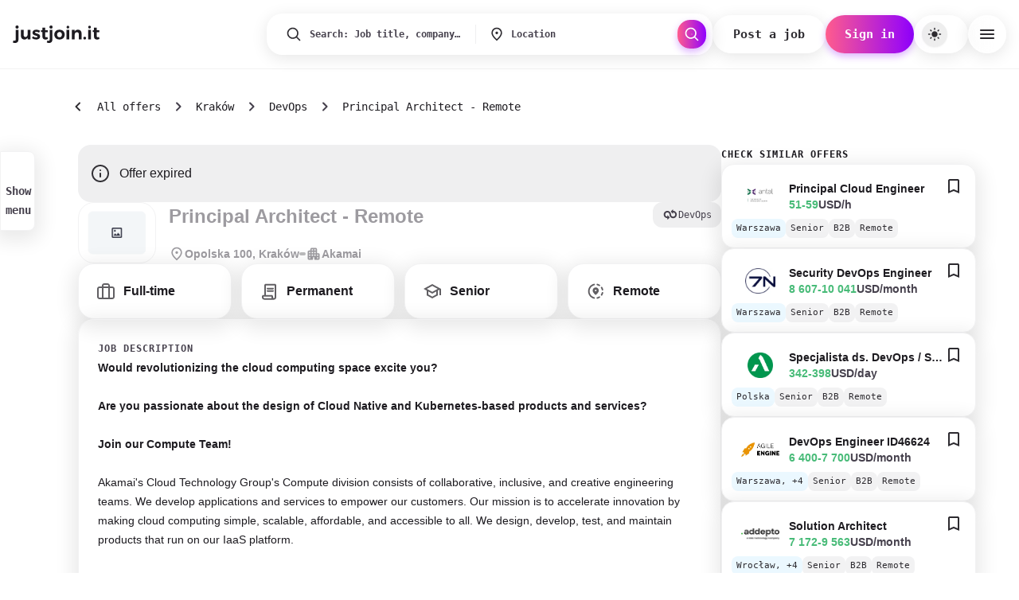

--- FILE ---
content_type: text/html; charset=utf-8
request_url: https://justjoin.it/job-offer/akamai-principal-architect-remote
body_size: 127470
content:
<!DOCTYPE html><html lang="en"><head><meta charSet="utf-8"/><meta name="viewport" content="width=device-width, initial-scale=1, maximum-scale=1, user-scalable=no, interactive-widget=resizes-content"/><link rel="preload" as="image" href="/gfx/missing.png"/><link rel="preload" as="image" href="https://imgproxy.justjoinit.tech/VwJstrEuhlOJibsqyRcyCwwgNLGHG9oHgtR1z-lhvlM/w:1280/plain/https://s3.eu-west-1.amazonaws.com/public.justjoin.com/company_profiles/images/1756475209_0198f614b8a677d1ab4277acc2f352ba_published.jpg"/><link rel="preload" as="image" href="https://imgproxy.justjoinit.tech/ZbhSzQxJRWVWoOH3OoQqS9k9iNighAsnPbMKsVnpTCo/h:200/w:200/plain/https://antalpl.traffit.com/api/file/publicFileContent/13443830"/><link rel="preload" as="image" href="https://imgproxy.justjoinit.tech/5E4ekGEHKQ4LPReJaxiJEyCnZTMu0fA9aBcpOj0ctR0/h:200/w:200/plain/https://public.justjoin.it/companies/logos/original/fe2ea0bfe08c0d131a20a7613610625835c00449.png"/><link rel="preload" as="image" href="https://imgproxy.justjoinit.tech/txB4nAubzaGIA0dczsm4FLpPWYgJafoHBaVwynrGkVk/h:200/w:200/plain/https://public.justjoin.it/companies/logos/original/3de9aa63e2331cebd70d66e2b523fa1560bdd100.png"/><link rel="preload" as="image" href="https://imgproxy.justjoinit.tech/NO4A_Jn0Wr55BlC0mGh0VhNB0VE9TEyFXOC2LyXU-EI/h:200/w:200/plain/https://public.justjoin.it/companies/logos/original/2e181c8ceb6eff31252a0d12d07ef4736c246a0a.png"/><link rel="preload" as="image" href="https://imgproxy.justjoinit.tech/PphlBv1o90_N_Rb5hYFEcXdPaNLmuA_gbyIyOKX9JW0/h:200/w:200/plain/https://s3.eu-west-1.amazonaws.com/images.justjoin.it/justjoinit/company-logos/fd6426f5-b780-4b5a-89c6-7af01497a842%24.png"/><link rel="stylesheet" href="/_next/static/css/a3933af9e380cac6.css" data-precedence="next"/><link rel="stylesheet" href="/_next/static/css/ac32425c8e1e20a9.css" data-precedence="next"/><link rel="preload" as="script" fetchPriority="low" href="/_next/static/chunks/webpack-61938d27b326d88f.js"/><script src="/_next/static/chunks/1abfdfb5-b6572def953a3eb1.js" async=""></script><script src="/_next/static/chunks/7336-9b0ff6ec9129273e.js" async=""></script><script src="/_next/static/chunks/main-app-e621c299b3cd60aa.js" async=""></script><script src="/_next/static/chunks/6c1a3d32-48a479b42bf38b33.js" async=""></script><script src="/_next/static/chunks/9cea7886-e32ec2f01d947fab.js" async=""></script><script src="/_next/static/chunks/c6c7db76-e12cf9ca496245b1.js" async=""></script><script src="/_next/static/chunks/2db6d1c2-d2880a95412f35f6.js" async=""></script><script src="/_next/static/chunks/6240-2dc1f58bebdc1ada.js" async=""></script><script src="/_next/static/chunks/9222-f1b9cd97e8f3bbe9.js" async=""></script><script src="/_next/static/chunks/5494-7f49dada01295392.js" async=""></script><script src="/_next/static/chunks/3412-b339c402c013c125.js" async=""></script><script src="/_next/static/chunks/8480-24ce76003bd8d2aa.js" async=""></script><script src="/_next/static/chunks/1525-3f1522e8e072989c.js" async=""></script><script src="/_next/static/chunks/1808-2b29d005e8e0bead.js" async=""></script><script src="/_next/static/chunks/4986-4f7153d90559eeab.js" async=""></script><script src="/_next/static/chunks/5295-c9614d5dd2bb4749.js" async=""></script><script src="/_next/static/chunks/4095-64614a48d13029a2.js" async=""></script><script src="/_next/static/chunks/9333-ff66acc6c7f23406.js" async=""></script><script src="/_next/static/chunks/6730-cda448f4408161c7.js" async=""></script><script src="/_next/static/chunks/app/(content)/%5Blocale%5D/layout-96dabb5676afed88.js" async=""></script><script src="/_next/static/chunks/0f3def4a-db40274f9544248a.js" async=""></script><script src="/_next/static/chunks/5640-becfa42ae7cf2d64.js" async=""></script><script src="/_next/static/chunks/6034-1b554548388e549b.js" async=""></script><script src="/_next/static/chunks/6590-db179dbe4e7707db.js" async=""></script><script src="/_next/static/chunks/6908-9528cfcdbcbef4a9.js" async=""></script><script src="/_next/static/chunks/app/(content)/%5Blocale%5D/job-offer/%5B%5B...slug%5D%5D/page-106dce680191e8eb.js" async=""></script><script async="" src="https://id.justjoin.com/opjs.min.js"></script><script src="/_next/static/chunks/app/(content)/%5Blocale%5D/not-found-0e6172e544f6460b.js" async=""></script><link rel="preload" href="/_next/static/chunks/9763.5d99c57b215754d9.js" as="script" fetchPriority="low"/><link rel="preload" href="/_next/static/chunks/4583-f1d45897068a09c9.js" as="script" fetchPriority="low"/><link rel="preload" href="/_next/static/chunks/3604.eeefa427500ec2b3.js" as="script" fetchPriority="low"/><link rel="preload" href="/_next/static/chunks/6866.a2b8f614b5060171.js" as="script" fetchPriority="low"/><meta name="color-scheme" content="light"/><link rel="preconnect" href="https://api.justjoin.it"/><link rel="preconnect" href="https://public.justjoin.it"/><link rel="preload" href="https://public.justjoin.it/fonts/Inter/Inter-VariableFont_opsz,wght.ttf" as="font" type="font/ttf" crossorigin=""/><link rel="preload" href="https://public.justjoin.it/fonts/Inter/Inter-Italic-VariableFont_opsz,wght.ttf" as="font" type="font/ttf" crossorigin=""/><link rel="preload" href="https://public.justjoin.it/fonts/JetBrainsMono/JetBrainsMono-VariableFont_wght.ttf" as="font" type="font/ttf" crossorigin=""/><link rel="preload" href="https://public.justjoin.it/fonts/JetBrainsMono/JetBrainsMono-Italic-VariableFont_wght.ttf" as="font" type="font/ttf" crossorigin=""/><link rel="icon" type="image/png" sizes="16x16" href="/_next/static/media/favicon_jjit_16x16.17c0797f.png"/><link rel="icon" type="image/png" sizes="32x32" href="/_next/static/media/favicon_jjit_32x32.5fa64152.png"/><link rel="icon" type="image/png" sizes="96x96" href="/_next/static/media/favicon_jjit_96x96.556b9607.png"/><!--$?--><template id="B:0"></template><!--/$--><script src="/_next/static/chunks/polyfills-42372ed130431b0a.js" noModule=""></script><style data-emotion="mui-global r9koci">html{-webkit-font-smoothing:antialiased;-moz-osx-font-smoothing:grayscale;box-sizing:border-box;-webkit-text-size-adjust:100%;}*,*::before,*::after{box-sizing:inherit;}strong,b{font-weight:700;}body{margin:0;color:#1D1B20;font-weight:400;font-size:16px;line-height:24px;letter-spacing:0;font-family:Inter,sans-serif;text-decoration:none;background-color:#fff;}@media print{body{background-color:#FFFFFF;}}body::backdrop{background-color:#fff;}@font-face{font-family:'Inter';src:local('Inter'),url('https://public.justjoin.it/fonts/Inter/Inter-VariableFont_opsz,wght.ttf') format('truetype-variations'),font-display:swap;font-style:normal;font-weight:100 900;}@font-face{font-family:'Inter';src:local('Inter Italic'),url('https://public.justjoin.it/fonts/Inter/Inter-Italic-VariableFont_opsz,wght.ttf') format('truetype-variations'),font-display:swap;font-style:italic;font-weight:100 900;}@font-face{font-family:'JetBrains Mono';src:local('JetBrains Mono'),url('https://public.justjoin.it/fonts/JetBrainsMono/JetBrainsMono-VariableFont_wght.ttf') format('truetype-variations'),font-display:swap;font-style:normal;font-weight:100 800;}@font-face{font-family:'JetBrains Mono';src:local('JetBrains Mono Italic'),url('https://public.justjoin.it/fonts/JetBrainsMono/JetBrainsMono-Italic-VariableFont_wght.ttf') format('truetype-variations'),font-display:swap;font-style:italic;font-weight:100 800;}html,body{margin:0;padding:0;background:#FFFFFF;}a{color:inherit;text-decoration:none;}*{box-sizing:border-box;}input:-webkit-autofill,input:-webkit-autofill:hover,input:-webkit-autofill:focus,input:-webkit-autofill:active{-webkit-background-clip:text;}.customScrollbar ::-webkit-scrollbar,.customScrollbar::-webkit-scrollbar{width:6px;height:7px;z-index:2;background-color:#f9f9f9;}.customScrollbar ::-webkit-scrollbar-thumb,.customScrollbar::-webkit-scrollbar-thumb{width:6px;padding:0 4px;border-radius:4px;background-color:rgba(0, 0, 0, 0.6);}.customScrollbar ::-webkit-scrollbar-button,.customScrollbar::-webkit-scrollbar-button{width:0;height:0;display:none;}.sendbird-modal{z-index:1300;}.sendbird-modal__header .sendbird-label{margin-left:32px;}.sendbird-modal__footer{gap:8px;}.sendbird-modal__footer .sendbird-button{border:unset;}.sendbird-modal__footer .sendbird-button:hover,.sendbird-modal__footer .sendbird-button:active,.sendbird-modal__footer .sendbird-button:focus{border:unset;}.sendbird-modal__footer .sendbird-button--danger{background-color:#FF5C8D;color:#FFFFFF;}.sendbird-modal__footer .sendbird-button--danger:hover,.sendbird-modal__footer .sendbird-button--danger:active,.sendbird-modal__footer .sendbird-button--danger:focus{background-color:#FF5C8D;}.sendbird-fileviewer .sendbird-avatar-img{top:0;}html,body{margin:0;padding:0;background:#FFFFFF;}a{color:inherit;text-decoration:none;}.offer-card:visited h3{color:#9E9E9E;}*{box-sizing:border-box;}input:-webkit-autofill,input:-webkit-autofill:hover,input:-webkit-autofill:focus,input:-webkit-autofill:active{-webkit-background-clip:text;}.customScrollbar ::-webkit-scrollbar,.customScrollbar::-webkit-scrollbar{width:6px;height:7px;z-index:2;background-color:#f9f9f9;}.customScrollbar ::-webkit-scrollbar-thumb,.customScrollbar::-webkit-scrollbar-thumb{width:6px;padding:0 4px;border-radius:4px;background-color:rgba(0, 0, 0, 0.6);}.customScrollbar ::-webkit-scrollbar-button,.customScrollbar::-webkit-scrollbar-button{width:0;height:0;display:none;}.sendbird-modal{z-index:1300;}.sendbird-modal__header .sendbird-label{margin-left:32px;}.sendbird-modal__footer{gap:8px;}.sendbird-modal__footer .sendbird-button{border:unset;}.sendbird-modal__footer .sendbird-button:hover,.sendbird-modal__footer .sendbird-button:active,.sendbird-modal__footer .sendbird-button:focus{border:unset;}.sendbird-modal__footer .sendbird-button--danger{background-color:#FF5C8D;color:#FFFFFF;}.sendbird-modal__footer .sendbird-button--danger:hover,.sendbird-modal__footer .sendbird-button--danger:active,.sendbird-modal__footer .sendbird-button--danger:focus{background-color:#FF5C8D;}.sendbird-fileviewer .sendbird-avatar-img{top:0;}html,body{margin:0;padding:0;background:#FFFFFF;}a{color:inherit;text-decoration:none;}.offer-card:visited h3{color:#9E9E9E;}*{box-sizing:border-box;}input:-webkit-autofill,input:-webkit-autofill:hover,input:-webkit-autofill:focus,input:-webkit-autofill:active{-webkit-background-clip:text;}.customScrollbar ::-webkit-scrollbar,.customScrollbar::-webkit-scrollbar{width:6px;height:7px;z-index:2;background-color:#f9f9f9;}.customScrollbar ::-webkit-scrollbar-thumb,.customScrollbar::-webkit-scrollbar-thumb{width:6px;padding:0 4px;border-radius:4px;background-color:rgba(0, 0, 0, 0.6);}.customScrollbar ::-webkit-scrollbar-button,.customScrollbar::-webkit-scrollbar-button{width:0;height:0;display:none;}.mapboxgl-map{font:12px/20px Helvetica Neue,Arial,Helvetica,sans-serif;overflow:hidden;position:relative;-webkit-tap-highlight-color:rgba(0, 0, 0, 0);}.mapboxgl-canvas{position:absolute;left:0;top:0;}.mapboxgl-map:-webkit-full-screen{width:100%;height:100%;}.mapboxgl-canary{background-color:salmon;}.mapboxgl-canvas-container.mapboxgl-interactive,.mapboxgl-ctrl-group button.mapboxgl-ctrl-compass{cursor:-webkit-grab;cursor:-moz-grab;cursor:grab;-moz-user-select:none;-webkit-user-select:none;-ms-user-select:none;user-select:none;}.mapboxgl-canvas-container.mapboxgl-interactive.mapboxgl-track-pointer{cursor:pointer;}.mapboxgl-canvas-container.mapboxgl-interactive:active,.mapboxgl-ctrl-group button.mapboxgl-ctrl-compass:active{cursor:-webkit-grabbing;cursor:-moz-grabbing;cursor:grabbing;}.mapboxgl-canvas-container.mapboxgl-touch-zoom-rotate,.mapboxgl-canvas-container.mapboxgl-touch-zoom-rotate .mapboxgl-canvas{touch-action:pan-x pan-y;}.mapboxgl-canvas-container.mapboxgl-touch-drag-pan,.mapboxgl-canvas-container.mapboxgl-touch-drag-pan .mapboxgl-canvas{touch-action:pinch-zoom;}.mapboxgl-canvas-container.mapboxgl-touch-zoom-rotate.mapboxgl-touch-drag-pan,.mapboxgl-canvas-container.mapboxgl-touch-zoom-rotate.mapboxgl-touch-drag-pan .mapboxgl-canvas{touch-action:none;}.mapboxgl-ctrl-bottom-left,.mapboxgl-ctrl-bottom-right,.mapboxgl-ctrl-top-left,.mapboxgl-ctrl-top-right{position:absolute;pointer-events:none;z-index:2;}.mapboxgl-ctrl-top-left{top:0;left:0;}.mapboxgl-ctrl-top-right{top:0;right:0;}.mapboxgl-ctrl-bottom-left{bottom:0;left:0;}.mapboxgl-ctrl-bottom-right{right:0;bottom:0;}.mapboxgl-ctrl{clear:both;pointer-events:auto;transform:translate(0);}.mapboxgl-ctrl-top-left .mapboxgl-ctrl{margin:10px 0 0 10px;float:left;}.mapboxgl-ctrl-top-right .mapboxgl-ctrl{margin:10px 10px 0 0;float:right;}.mapboxgl-ctrl-bottom-left .mapboxgl-ctrl{margin:0 0 10px 10px;float:left;}.mapboxgl-ctrl-bottom-right .mapboxgl-ctrl{margin:0 10px 10px 0;float:right;}.mapboxgl-ctrl-group{border-radius:4px;background:#fff;}.mapboxgl-ctrl-group:not(:empty){-moz-box-shadow:0 0 2px rgba(0, 0, 0, 0.1);-webkit-box-shadow:0 0 2px rgba(0, 0, 0, 0.1);box-shadow:0 0 0 2px rgba(0, 0, 0, 0.1);}@media (-ms-high-contrast: active){.mapboxgl-ctrl-group:not(:empty){box-shadow:0 0 0 2px ButtonText;}}.mapboxgl-ctrl-group button{width:29px;height:29px;display:block;padding:0;outline:none;border:0;box-sizing:border-box;background-color:transparent;cursor:pointer;}.mapboxgl-ctrl-group button+button{border-top:1px solid #ddd;}.mapboxgl-ctrl button .mapboxgl-ctrl-icon{display:block;width:100%;height:100%;background-repeat:no-repeat;background-position:50%;}@media (-ms-high-contrast: active){.mapboxgl-ctrl-icon{background-color:transparent;}.mapboxgl-ctrl-group button+button{border-top:1px solid ButtonText;}}.mapboxgl-ctrl button::-moz-focus-inner{border:0;padding:0;}.mapboxgl-ctrl-attrib-button:focus,.mapboxgl-ctrl-group button:focus{box-shadow:0 0 2px 2px #0096ff;}.mapboxgl-ctrl button:disabled{cursor:not-allowed;}.mapboxgl-ctrl button:disabled .mapboxgl-ctrl-icon{opacity:0.25;}.mapboxgl-ctrl button:not(:disabled):hover{background-color:rgba(0, 0, 0, 0.05);}.mapboxgl-ctrl-group button:focus:focus-visible{box-shadow:0 0 2px 2px #0096ff;}.mapboxgl-ctrl-group button:focus:not(:focus-visible){box-shadow:none;}.mapboxgl-ctrl-group button:focus:first-of-type{border-radius:4px 4px 0 0;}.mapboxgl-ctrl-group button:focus:last-child{border-radius:0 0 4px 4px;}.mapboxgl-ctrl-group button:focus:only-child{border-radius:inherit;}.mapboxgl-ctrl button.mapboxgl-ctrl-zoom-out .mapboxgl-ctrl-icon{background-image:url("data:image/svg+xml;charset=utf-8,%3Csvg width='29' height='29' viewBox='0 0 29 29' xmlns='http://www.w3.org/2000/svg' fill='%23333'%3E%3Cpath d='M10 13c-.75 0-1.5.75-1.5 1.5S9.25 16 10 16h9c.75 0 1.5-.75 1.5-1.5S19.75 13 19 13h-9z'/%3E%3C/svg%3E");}.mapboxgl-ctrl button.mapboxgl-ctrl-zoom-in .mapboxgl-ctrl-icon{background-image:url("data:image/svg+xml;charset=utf-8,%3Csvg width='29' height='29' viewBox='0 0 29 29' xmlns='http://www.w3.org/2000/svg' fill='%23333'%3E%3Cpath d='M14.5 8.5c-.75 0-1.5.75-1.5 1.5v3h-3c-.75 0-1.5.75-1.5 1.5S9.25 16 10 16h3v3c0 .75.75 1.5 1.5 1.5S16 19.75 16 19v-3h3c.75 0 1.5-.75 1.5-1.5S19.75 13 19 13h-3v-3c0-.75-.75-1.5-1.5-1.5z'/%3E%3C/svg%3E");}@media (-ms-high-contrast: active){.mapboxgl-ctrl button.mapboxgl-ctrl-zoom-out .mapboxgl-ctrl-icon{background-image:url("data:image/svg+xml;charset=utf-8,%3Csvg width='29' height='29' viewBox='0 0 29 29' xmlns='http://www.w3.org/2000/svg' fill='%23fff'%3E%3Cpath d='M10 13c-.75 0-1.5.75-1.5 1.5S9.25 16 10 16h9c.75 0 1.5-.75 1.5-1.5S19.75 13 19 13h-9z'/%3E%3C/svg%3E");}.mapboxgl-ctrl button.mapboxgl-ctrl-zoom-in .mapboxgl-ctrl-icon{background-image:url("data:image/svg+xml;charset=utf-8,%3Csvg width='29' height='29' viewBox='0 0 29 29' xmlns='http://www.w3.org/2000/svg' fill='%23fff'%3E%3Cpath d='M14.5 8.5c-.75 0-1.5.75-1.5 1.5v3h-3c-.75 0-1.5.75-1.5 1.5S9.25 16 10 16h3v3c0 .75.75 1.5 1.5 1.5S16 19.75 16 19v-3h3c.75 0 1.5-.75 1.5-1.5S19.75 13 19 13h-3v-3c0-.75-.75-1.5-1.5-1.5z'/%3E%3C/svg%3E");}}@media (-ms-high-contrast: black-on-white){.mapboxgl-ctrl button.mapboxgl-ctrl-zoom-out .mapboxgl-ctrl-icon{background-image:url("data:image/svg+xml;charset=utf-8,%3Csvg width='29' height='29' viewBox='0 0 29 29' xmlns='http://www.w3.org/2000/svg'%3E%3Cpath d='M10 13c-.75 0-1.5.75-1.5 1.5S9.25 16 10 16h9c.75 0 1.5-.75 1.5-1.5S19.75 13 19 13h-9z'/%3E%3C/svg%3E");}.mapboxgl-ctrl button.mapboxgl-ctrl-zoom-in .mapboxgl-ctrl-icon{background-image:url("data:image/svg+xml;charset=utf-8,%3Csvg width='29' height='29' viewBox='0 0 29 29' xmlns='http://www.w3.org/2000/svg'%3E%3Cpath d='M14.5 8.5c-.75 0-1.5.75-1.5 1.5v3h-3c-.75 0-1.5.75-1.5 1.5S9.25 16 10 16h3v3c0 .75.75 1.5 1.5 1.5S16 19.75 16 19v-3h3c.75 0 1.5-.75 1.5-1.5S19.75 13 19 13h-3v-3c0-.75-.75-1.5-1.5-1.5z'/%3E%3C/svg%3E");}}.mapboxgl-ctrl button.mapboxgl-ctrl-fullscreen .mapboxgl-ctrl-icon{background-image:url("data:image/svg+xml;charset=utf-8,%3Csvg width='29' height='29' viewBox='0 0 29 29' xmlns='http://www.w3.org/2000/svg' fill='%23333'%3E%3Cpath d='M24 16v5.5c0 1.75-.75 2.5-2.5 2.5H16v-1l3-1.5-4-5.5 1-1 5.5 4 1.5-3h1zM6 16l1.5 3 5.5-4 1 1-4 5.5 3 1.5v1H7.5C5.75 24 5 23.25 5 21.5V16h1zm7-11v1l-3 1.5 4 5.5-1 1-5.5-4L6 13H5V7.5C5 5.75 5.75 5 7.5 5H13zm11 2.5c0-1.75-.75-2.5-2.5-2.5H16v1l3 1.5-4 5.5 1 1 5.5-4 1.5 3h1V7.5z'/%3E%3C/svg%3E");}.mapboxgl-ctrl button.mapboxgl-ctrl-shrink .mapboxgl-ctrl-icon{background-image:url("data:image/svg+xml;charset=utf-8,%3Csvg width='29' height='29' viewBox='0 0 29 29' xmlns='http://www.w3.org/2000/svg'%3E%3Cpath d='M18.5 16c-1.75 0-2.5.75-2.5 2.5V24h1l1.5-3 5.5 4 1-1-4-5.5 3-1.5v-1h-5.5zM13 18.5c0-1.75-.75-2.5-2.5-2.5H5v1l3 1.5L4 24l1 1 5.5-4 1.5 3h1v-5.5zm3-8c0 1.75.75 2.5 2.5 2.5H24v-1l-3-1.5L25 5l-1-1-5.5 4L17 5h-1v5.5zM10.5 13c1.75 0 2.5-.75 2.5-2.5V5h-1l-1.5 3L5 4 4 5l4 5.5L5 12v1h5.5z'/%3E%3C/svg%3E");}@media (-ms-high-contrast: active){.mapboxgl-ctrl button.mapboxgl-ctrl-fullscreen .mapboxgl-ctrl-icon{background-image:url("data:image/svg+xml;charset=utf-8,%3Csvg width='29' height='29' viewBox='0 0 29 29' xmlns='http://www.w3.org/2000/svg' fill='%23fff'%3E%3Cpath d='M24 16v5.5c0 1.75-.75 2.5-2.5 2.5H16v-1l3-1.5-4-5.5 1-1 5.5 4 1.5-3h1zM6 16l1.5 3 5.5-4 1 1-4 5.5 3 1.5v1H7.5C5.75 24 5 23.25 5 21.5V16h1zm7-11v1l-3 1.5 4 5.5-1 1-5.5-4L6 13H5V7.5C5 5.75 5.75 5 7.5 5H13zm11 2.5c0-1.75-.75-2.5-2.5-2.5H16v1l3 1.5-4 5.5 1 1 5.5-4 1.5 3h1V7.5z'/%3E%3C/svg%3E");}.mapboxgl-ctrl button.mapboxgl-ctrl-shrink .mapboxgl-ctrl-icon{background-image:url("data:image/svg+xml;charset=utf-8,%3Csvg width='29' height='29' viewBox='0 0 29 29' xmlns='http://www.w3.org/2000/svg' fill='%23fff'%3E%3Cpath d='M18.5 16c-1.75 0-2.5.75-2.5 2.5V24h1l1.5-3 5.5 4 1-1-4-5.5 3-1.5v-1h-5.5zM13 18.5c0-1.75-.75-2.5-2.5-2.5H5v1l3 1.5L4 24l1 1 5.5-4 1.5 3h1v-5.5zm3-8c0 1.75.75 2.5 2.5 2.5H24v-1l-3-1.5L25 5l-1-1-5.5 4L17 5h-1v5.5zM10.5 13c1.75 0 2.5-.75 2.5-2.5V5h-1l-1.5 3L5 4 4 5l4 5.5L5 12v1h5.5z'/%3E%3C/svg%3E");}}@media (-ms-high-contrast: black-on-white){.mapboxgl-ctrl button.mapboxgl-ctrl-fullscreen .mapboxgl-ctrl-icon{background-image:url("data:image/svg+xml;charset=utf-8,%3Csvg width='29' height='29' viewBox='0 0 29 29' xmlns='http://www.w3.org/2000/svg'%3E%3Cpath d='M24 16v5.5c0 1.75-.75 2.5-2.5 2.5H16v-1l3-1.5-4-5.5 1-1 5.5 4 1.5-3h1zM6 16l1.5 3 5.5-4 1 1-4 5.5 3 1.5v1H7.5C5.75 24 5 23.25 5 21.5V16h1zm7-11v1l-3 1.5 4 5.5-1 1-5.5-4L6 13H5V7.5C5 5.75 5.75 5 7.5 5H13zm11 2.5c0-1.75-.75-2.5-2.5-2.5H16v1l3 1.5-4 5.5 1 1 5.5-4 1.5 3h1V7.5z'/%3E%3C/svg%3E");}.mapboxgl-ctrl button.mapboxgl-ctrl-shrink .mapboxgl-ctrl-icon{background-image:url("data:image/svg+xml;charset=utf-8,%3Csvg width='29' height='29' viewBox='0 0 29 29' xmlns='http://www.w3.org/2000/svg'%3E%3Cpath d='M18.5 16c-1.75 0-2.5.75-2.5 2.5V24h1l1.5-3 5.5 4 1-1-4-5.5 3-1.5v-1h-5.5zM13 18.5c0-1.75-.75-2.5-2.5-2.5H5v1l3 1.5L4 24l1 1 5.5-4 1.5 3h1v-5.5zm3-8c0 1.75.75 2.5 2.5 2.5H24v-1l-3-1.5L25 5l-1-1-5.5 4L17 5h-1v5.5zM10.5 13c1.75 0 2.5-.75 2.5-2.5V5h-1l-1.5 3L5 4 4 5l4 5.5L5 12v1h5.5z'/%3E%3C/svg%3E");}}.mapboxgl-ctrl button.mapboxgl-ctrl-compass .mapboxgl-ctrl-icon{background-image:url("data:image/svg+xml;charset=utf-8,%3Csvg width='29' height='29' viewBox='0 0 29 29' xmlns='http://www.w3.org/2000/svg' fill='%23333'%3E%3Cpath d='M10.5 14l4-8 4 8h-8z'/%3E%3Cpath d='M10.5 16l4 8 4-8h-8z' fill='%23ccc'/%3E%3C/svg%3E");}@media (-ms-high-contrast: active){.mapboxgl-ctrl button.mapboxgl-ctrl-compass .mapboxgl-ctrl-icon{background-image:url("data:image/svg+xml;charset=utf-8,%3Csvg width='29' height='29' viewBox='0 0 29 29' xmlns='http://www.w3.org/2000/svg' fill='%23fff'%3E%3Cpath d='M10.5 14l4-8 4 8h-8z'/%3E%3Cpath d='M10.5 16l4 8 4-8h-8z' fill='%23999'/%3E%3C/svg%3E");}}@media (-ms-high-contrast: black-on-white){.mapboxgl-ctrl button.mapboxgl-ctrl-compass .mapboxgl-ctrl-icon{background-image:url("data:image/svg+xml;charset=utf-8,%3Csvg width='29' height='29' viewBox='0 0 29 29' xmlns='http://www.w3.org/2000/svg'%3E%3Cpath d='M10.5 14l4-8 4 8h-8z'/%3E%3Cpath d='M10.5 16l4 8 4-8h-8z' fill='%23ccc'/%3E%3C/svg%3E");}}.mapboxgl-ctrl button.mapboxgl-ctrl-geolocate .mapboxgl-ctrl-icon{background-image:url("data:image/svg+xml;charset=utf-8,%3Csvg width='29' height='29' viewBox='0 0 20 20' xmlns='http://www.w3.org/2000/svg' fill='%23333'%3E%3Cpath d='M10 4C9 4 9 5 9 5v.1A5 5 0 005.1 9H5s-1 0-1 1 1 1 1 1h.1A5 5 0 009 14.9v.1s0 1 1 1 1-1 1-1v-.1a5 5 0 003.9-3.9h.1s1 0 1-1-1-1-1-1h-.1A5 5 0 0011 5.1V5s0-1-1-1zm0 2.5a3.5 3.5 0 110 7 3.5 3.5 0 110-7z'/%3E%3Ccircle cx='10' cy='10' r='2'/%3E%3C/svg%3E");}.mapboxgl-ctrl button.mapboxgl-ctrl-geolocate:disabled .mapboxgl-ctrl-icon{background-image:url("data:image/svg+xml;charset=utf-8,%3Csvg width='29' height='29' viewBox='0 0 20 20' xmlns='http://www.w3.org/2000/svg' fill='%23aaa'%3E%3Cpath d='M10 4C9 4 9 5 9 5v.1A5 5 0 005.1 9H5s-1 0-1 1 1 1 1 1h.1A5 5 0 009 14.9v.1s0 1 1 1 1-1 1-1v-.1a5 5 0 003.9-3.9h.1s1 0 1-1-1-1-1-1h-.1A5 5 0 0011 5.1V5s0-1-1-1zm0 2.5a3.5 3.5 0 110 7 3.5 3.5 0 110-7z'/%3E%3Ccircle cx='10' cy='10' r='2'/%3E%3Cpath d='M14 5l1 1-9 9-1-1 9-9z' fill='red'/%3E%3C/svg%3E");}.mapboxgl-ctrl button.mapboxgl-ctrl-geolocate.mapboxgl-ctrl-geolocate-active .mapboxgl-ctrl-icon{background-image:url("data:image/svg+xml;charset=utf-8,%3Csvg width='29' height='29' viewBox='0 0 20 20' xmlns='http://www.w3.org/2000/svg' fill='%2333b5e5'%3E%3Cpath d='M10 4C9 4 9 5 9 5v.1A5 5 0 005.1 9H5s-1 0-1 1 1 1 1 1h.1A5 5 0 009 14.9v.1s0 1 1 1 1-1 1-1v-.1a5 5 0 003.9-3.9h.1s1 0 1-1-1-1-1-1h-.1A5 5 0 0011 5.1V5s0-1-1-1zm0 2.5a3.5 3.5 0 110 7 3.5 3.5 0 110-7z'/%3E%3Ccircle cx='10' cy='10' r='2'/%3E%3C/svg%3E");}.mapboxgl-ctrl button.mapboxgl-ctrl-geolocate.mapboxgl-ctrl-geolocate-active-error .mapboxgl-ctrl-icon{background-image:url("data:image/svg+xml;charset=utf-8,%3Csvg width='29' height='29' viewBox='0 0 20 20' xmlns='http://www.w3.org/2000/svg' fill='%23e58978'%3E%3Cpath d='M10 4C9 4 9 5 9 5v.1A5 5 0 005.1 9H5s-1 0-1 1 1 1 1 1h.1A5 5 0 009 14.9v.1s0 1 1 1 1-1 1-1v-.1a5 5 0 003.9-3.9h.1s1 0 1-1-1-1-1-1h-.1A5 5 0 0011 5.1V5s0-1-1-1zm0 2.5a3.5 3.5 0 110 7 3.5 3.5 0 110-7z'/%3E%3Ccircle cx='10' cy='10' r='2'/%3E%3C/svg%3E");}.mapboxgl-ctrl button.mapboxgl-ctrl-geolocate.mapboxgl-ctrl-geolocate-background .mapboxgl-ctrl-icon{background-image:url("data:image/svg+xml;charset=utf-8,%3Csvg width='29' height='29' viewBox='0 0 20 20' xmlns='http://www.w3.org/2000/svg' fill='%2333b5e5'%3E%3Cpath d='M10 4C9 4 9 5 9 5v.1A5 5 0 005.1 9H5s-1 0-1 1 1 1 1 1h.1A5 5 0 009 14.9v.1s0 1 1 1 1-1 1-1v-.1a5 5 0 003.9-3.9h.1s1 0 1-1-1-1-1-1h-.1A5 5 0 0011 5.1V5s0-1-1-1zm0 2.5a3.5 3.5 0 110 7 3.5 3.5 0 110-7z'/%3E%3C/svg%3E");}.mapboxgl-ctrl button.mapboxgl-ctrl-geolocate.mapboxgl-ctrl-geolocate-background-error .mapboxgl-ctrl-icon{background-image:url("data:image/svg+xml;charset=utf-8,%3Csvg width='29' height='29' viewBox='0 0 20 20' xmlns='http://www.w3.org/2000/svg' fill='%23e54e33'%3E%3Cpath d='M10 4C9 4 9 5 9 5v.1A5 5 0 005.1 9H5s-1 0-1 1 1 1 1 1h.1A5 5 0 009 14.9v.1s0 1 1 1 1-1 1-1v-.1a5 5 0 003.9-3.9h.1s1 0 1-1-1-1-1-1h-.1A5 5 0 0011 5.1V5s0-1-1-1zm0 2.5a3.5 3.5 0 110 7 3.5 3.5 0 110-7z'/%3E%3C/svg%3E");}.mapboxgl-ctrl button.mapboxgl-ctrl-geolocate.mapboxgl-ctrl-geolocate-waiting .mapboxgl-ctrl-icon{-webkit-animation:mapboxgl-spin 2s linear infinite;-moz-animation:mapboxgl-spin 2s infinite linear;-o-animation:mapboxgl-spin 2s infinite linear;-ms-animation:mapboxgl-spin 2s infinite linear;animation:mapboxgl-spin 2s linear infinite;}@media (-ms-high-contrast: active){.mapboxgl-ctrl button.mapboxgl-ctrl-geolocate .mapboxgl-ctrl-icon{background-image:url("data:image/svg+xml;charset=utf-8,%3Csvg width='29' height='29' viewBox='0 0 20 20' xmlns='http://www.w3.org/2000/svg' fill='%23fff'%3E%3Cpath d='M10 4C9 4 9 5 9 5v.1A5 5 0 005.1 9H5s-1 0-1 1 1 1 1 1h.1A5 5 0 009 14.9v.1s0 1 1 1 1-1 1-1v-.1a5 5 0 003.9-3.9h.1s1 0 1-1-1-1-1-1h-.1A5 5 0 0011 5.1V5s0-1-1-1zm0 2.5a3.5 3.5 0 110 7 3.5 3.5 0 110-7z'/%3E%3Ccircle cx='10' cy='10' r='2'/%3E%3C/svg%3E");}.mapboxgl-ctrl button.mapboxgl-ctrl-geolocate:disabled .mapboxgl-ctrl-icon{background-image:url("data:image/svg+xml;charset=utf-8,%3Csvg width='29' height='29' viewBox='0 0 20 20' xmlns='http://www.w3.org/2000/svg' fill='%23999'%3E%3Cpath d='M10 4C9 4 9 5 9 5v.1A5 5 0 005.1 9H5s-1 0-1 1 1 1 1 1h.1A5 5 0 009 14.9v.1s0 1 1 1 1-1 1-1v-.1a5 5 0 003.9-3.9h.1s1 0 1-1-1-1-1-1h-.1A5 5 0 0011 5.1V5s0-1-1-1zm0 2.5a3.5 3.5 0 110 7 3.5 3.5 0 110-7z'/%3E%3Ccircle cx='10' cy='10' r='2'/%3E%3Cpath d='M14 5l1 1-9 9-1-1 9-9z' fill='red'/%3E%3C/svg%3E");}.mapboxgl-ctrl button.mapboxgl-ctrl-geolocate.mapboxgl-ctrl-geolocate-active .mapboxgl-ctrl-icon{background-image:url("data:image/svg+xml;charset=utf-8,%3Csvg width='29' height='29' viewBox='0 0 20 20' xmlns='http://www.w3.org/2000/svg' fill='%2333b5e5'%3E%3Cpath d='M10 4C9 4 9 5 9 5v.1A5 5 0 005.1 9H5s-1 0-1 1 1 1 1 1h.1A5 5 0 009 14.9v.1s0 1 1 1 1-1 1-1v-.1a5 5 0 003.9-3.9h.1s1 0 1-1-1-1-1-1h-.1A5 5 0 0011 5.1V5s0-1-1-1zm0 2.5a3.5 3.5 0 110 7 3.5 3.5 0 110-7z'/%3E%3Ccircle cx='10' cy='10' r='2'/%3E%3C/svg%3E");}.mapboxgl-ctrl button.mapboxgl-ctrl-geolocate.mapboxgl-ctrl-geolocate-active-error .mapboxgl-ctrl-icon{background-image:url("data:image/svg+xml;charset=utf-8,%3Csvg width='29' height='29' viewBox='0 0 20 20' xmlns='http://www.w3.org/2000/svg' fill='%23e58978'%3E%3Cpath d='M10 4C9 4 9 5 9 5v.1A5 5 0 005.1 9H5s-1 0-1 1 1 1 1 1h.1A5 5 0 009 14.9v.1s0 1 1 1 1-1 1-1v-.1a5 5 0 003.9-3.9h.1s1 0 1-1-1-1-1-1h-.1A5 5 0 0011 5.1V5s0-1-1-1zm0 2.5a3.5 3.5 0 110 7 3.5 3.5 0 110-7z'/%3E%3Ccircle cx='10' cy='10' r='2'/%3E%3C/svg%3E");}.mapboxgl-ctrl button.mapboxgl-ctrl-geolocate.mapboxgl-ctrl-geolocate-background .mapboxgl-ctrl-icon{background-image:url("data:image/svg+xml;charset=utf-8,%3Csvg width='29' height='29' viewBox='0 0 20 20' xmlns='http://www.w3.org/2000/svg' fill='%2333b5e5'%3E%3Cpath d='M10 4C9 4 9 5 9 5v.1A5 5 0 005.1 9H5s-1 0-1 1 1 1 1 1h.1A5 5 0 009 14.9v.1s0 1 1 1 1-1 1-1v-.1a5 5 0 003.9-3.9h.1s1 0 1-1-1-1-1-1h-.1A5 5 0 0011 5.1V5s0-1-1-1zm0 2.5a3.5 3.5 0 110 7 3.5 3.5 0 110-7z'/%3E%3C/svg%3E");}.mapboxgl-ctrl button.mapboxgl-ctrl-geolocate.mapboxgl-ctrl-geolocate-background-error .mapboxgl-ctrl-icon{background-image:url("data:image/svg+xml;charset=utf-8,%3Csvg width='29' height='29' viewBox='0 0 20 20' xmlns='http://www.w3.org/2000/svg' fill='%23e54e33'%3E%3Cpath d='M10 4C9 4 9 5 9 5v.1A5 5 0 005.1 9H5s-1 0-1 1 1 1 1 1h.1A5 5 0 009 14.9v.1s0 1 1 1 1-1 1-1v-.1a5 5 0 003.9-3.9h.1s1 0 1-1-1-1-1-1h-.1A5 5 0 0011 5.1V5s0-1-1-1zm0 2.5a3.5 3.5 0 110 7 3.5 3.5 0 110-7z'/%3E%3C/svg%3E");}}@media (-ms-high-contrast: black-on-white){.mapboxgl-ctrl button.mapboxgl-ctrl-geolocate .mapboxgl-ctrl-icon{background-image:url("data:image/svg+xml;charset=utf-8,%3Csvg width='29' height='29' viewBox='0 0 20 20' xmlns='http://www.w3.org/2000/svg'%3E%3Cpath d='M10 4C9 4 9 5 9 5v.1A5 5 0 005.1 9H5s-1 0-1 1 1 1 1 1h.1A5 5 0 009 14.9v.1s0 1 1 1 1-1 1-1v-.1a5 5 0 003.9-3.9h.1s1 0 1-1-1-1-1-1h-.1A5 5 0 0011 5.1V5s0-1-1-1zm0 2.5a3.5 3.5 0 110 7 3.5 3.5 0 110-7z'/%3E%3Ccircle cx='10' cy='10' r='2'/%3E%3C/svg%3E");}.mapboxgl-ctrl button.mapboxgl-ctrl-geolocate:disabled .mapboxgl-ctrl-icon{background-image:url("data:image/svg+xml;charset=utf-8,%3Csvg width='29' height='29' viewBox='0 0 20 20' xmlns='http://www.w3.org/2000/svg' fill='%23666'%3E%3Cpath d='M10 4C9 4 9 5 9 5v.1A5 5 0 005.1 9H5s-1 0-1 1 1 1 1 1h.1A5 5 0 009 14.9v.1s0 1 1 1 1-1 1-1v-.1a5 5 0 003.9-3.9h.1s1 0 1-1-1-1-1-1h-.1A5 5 0 0011 5.1V5s0-1-1-1zm0 2.5a3.5 3.5 0 110 7 3.5 3.5 0 110-7z'/%3E%3Ccircle cx='10' cy='10' r='2'/%3E%3Cpath d='M14 5l1 1-9 9-1-1 9-9z' fill='red'/%3E%3C/svg%3E");}}@-webkit-keyframes mapboxgl-spin{0%{-webkit-transform:rotate(0deg);}to{-webkit-transform:rotate(1turn);}}@-moz-keyframes mapboxgl-spin{0%{-moz-transform:rotate(0deg);}to{-moz-transform:rotate(1turn);}}@-o-keyframes mapboxgl-spin{0%{-o-transform:rotate(0deg);}to{-o-transform:rotate(1turn);}}@-ms-keyframes mapboxgl-spin{0%{-ms-transform:rotate(0deg);}to{-ms-transform:rotate(1turn);}}@keyframes mapboxgl-spin{0%{transform:rotate(0deg);}to{transform:rotate(1turn);}}a.mapboxgl-ctrl-logo{width:88px;height:23px;margin:0 0 -4px -4px;display:block;background-repeat:no-repeat;cursor:pointer;overflow:hidden;background-image:url("data:image/svg+xml;charset=utf-8,%3Csvg width='88' height='23' viewBox='0 0 88 23' xmlns='http://www.w3.org/2000/svg' xmlns:xlink='http://www.w3.org/1999/xlink' fill-rule='evenodd'%3E%3Cdefs%3E%3Cpath id='a' d='M11.5 2.25c5.105 0 9.25 4.145 9.25 9.25s-4.145 9.25-9.25 9.25-9.25-4.145-9.25-9.25 4.145-9.25 9.25-9.25zM6.997 15.983c-.051-.338-.828-5.802 2.233-8.873a4.395 4.395 0 013.13-1.28c1.27 0 2.49.51 3.39 1.42.91.9 1.42 2.12 1.42 3.39 0 1.18-.449 2.301-1.28 3.13C12.72 16.93 7 16 7 16l-.003-.017zM15.3 10.5l-2 .8-.8 2-.8-2-2-.8 2-.8.8-2 .8 2 2 .8z'/%3E%3Cpath id='b' d='M50.63 8c.13 0 .23.1.23.23V9c.7-.76 1.7-1.18 2.73-1.18 2.17 0 3.95 1.85 3.95 4.17s-1.77 4.19-3.94 4.19c-1.04 0-2.03-.43-2.74-1.18v3.77c0 .13-.1.23-.23.23h-1.4c-.13 0-.23-.1-.23-.23V8.23c0-.12.1-.23.23-.23h1.4zm-3.86.01c.01 0 .01 0 .01-.01.13 0 .22.1.22.22v7.55c0 .12-.1.23-.23.23h-1.4c-.13 0-.23-.1-.23-.23V15c-.7.76-1.69 1.19-2.73 1.19-2.17 0-3.94-1.87-3.94-4.19 0-2.32 1.77-4.19 3.94-4.19 1.03 0 2.02.43 2.73 1.18v-.75c0-.12.1-.23.23-.23h1.4zm26.375-.19a4.24 4.24 0 00-4.16 3.29c-.13.59-.13 1.19 0 1.77a4.233 4.233 0 004.17 3.3c2.35 0 4.26-1.87 4.26-4.19 0-2.32-1.9-4.17-4.27-4.17zM60.63 5c.13 0 .23.1.23.23v3.76c.7-.76 1.7-1.18 2.73-1.18 1.88 0 3.45 1.4 3.84 3.28.13.59.13 1.2 0 1.8-.39 1.88-1.96 3.29-3.84 3.29-1.03 0-2.02-.43-2.73-1.18v.77c0 .12-.1.23-.23.23h-1.4c-.13 0-.23-.1-.23-.23V5.23c0-.12.1-.23.23-.23h1.4zm-34 11h-1.4c-.13 0-.23-.11-.23-.23V8.22c.01-.13.1-.22.23-.22h1.4c.13 0 .22.11.23.22v.68c.5-.68 1.3-1.09 2.16-1.1h.03c1.09 0 2.09.6 2.6 1.55.45-.95 1.4-1.55 2.44-1.56 1.62 0 2.93 1.25 2.9 2.78l.03 5.2c0 .13-.1.23-.23.23h-1.41c-.13 0-.23-.11-.23-.23v-4.59c0-.98-.74-1.71-1.62-1.71-.8 0-1.46.7-1.59 1.62l.01 4.68c0 .13-.11.23-.23.23h-1.41c-.13 0-.23-.11-.23-.23v-4.59c0-.98-.74-1.71-1.62-1.71-.85 0-1.54.79-1.6 1.8v4.5c0 .13-.1.23-.23.23zm53.615 0h-1.61c-.04 0-.08-.01-.12-.03-.09-.06-.13-.19-.06-.28l2.43-3.71-2.39-3.65a.213.213 0 01-.03-.12c0-.12.09-.21.21-.21h1.61c.13 0 .24.06.3.17l1.41 2.37 1.4-2.37a.34.34 0 01.3-.17h1.6c.04 0 .08.01.12.03.09.06.13.19.06.28l-2.37 3.65 2.43 3.7c0 .05.01.09.01.13 0 .12-.09.21-.21.21h-1.61c-.13 0-.24-.06-.3-.17l-1.44-2.42-1.44 2.42a.34.34 0 01-.3.17zm-7.12-1.49c-1.33 0-2.42-1.12-2.42-2.51 0-1.39 1.08-2.52 2.42-2.52 1.33 0 2.42 1.12 2.42 2.51 0 1.39-1.08 2.51-2.42 2.52zm-19.865 0c-1.32 0-2.39-1.11-2.42-2.48v-.07c.02-1.38 1.09-2.49 2.4-2.49 1.32 0 2.41 1.12 2.41 2.51 0 1.39-1.07 2.52-2.39 2.53zm-8.11-2.48c-.01 1.37-1.09 2.47-2.41 2.47s-2.42-1.12-2.42-2.51c0-1.39 1.08-2.52 2.4-2.52 1.33 0 2.39 1.11 2.41 2.48l.02.08zm18.12 2.47c-1.32 0-2.39-1.11-2.41-2.48v-.06c.02-1.38 1.09-2.48 2.41-2.48s2.42 1.12 2.42 2.51c0 1.39-1.09 2.51-2.42 2.51z'/%3E%3C/defs%3E%3Cmask id='c'%3E%3Crect width='100%25' height='100%25' fill='%23fff'/%3E%3Cuse xlink:href='%23a'/%3E%3Cuse xlink:href='%23b'/%3E%3C/mask%3E%3Cg opacity='.3' stroke='%23000' stroke-width='3'%3E%3Ccircle mask='url(%23c)' cx='11.5' cy='11.5' r='9.25'/%3E%3Cuse xlink:href='%23b' mask='url(%23c)'/%3E%3C/g%3E%3Cg opacity='.9' fill='%23fff'%3E%3Cuse xlink:href='%23a'/%3E%3Cuse xlink:href='%23b'/%3E%3C/g%3E%3C/svg%3E");}a.mapboxgl-ctrl-logo.mapboxgl-compact{width:23px;}@media (-ms-high-contrast: active){a.mapboxgl-ctrl-logo{background-color:transparent;background-image:url("data:image/svg+xml;charset=utf-8,%3Csvg width='88' height='23' viewBox='0 0 88 23' xmlns='http://www.w3.org/2000/svg' xmlns:xlink='http://www.w3.org/1999/xlink' fill-rule='evenodd'%3E%3Cdefs%3E%3Cpath id='a' d='M11.5 2.25c5.105 0 9.25 4.145 9.25 9.25s-4.145 9.25-9.25 9.25-9.25-4.145-9.25-9.25 4.145-9.25 9.25-9.25zM6.997 15.983c-.051-.338-.828-5.802 2.233-8.873a4.395 4.395 0 013.13-1.28c1.27 0 2.49.51 3.39 1.42.91.9 1.42 2.12 1.42 3.39 0 1.18-.449 2.301-1.28 3.13C12.72 16.93 7 16 7 16l-.003-.017zM15.3 10.5l-2 .8-.8 2-.8-2-2-.8 2-.8.8-2 .8 2 2 .8z'/%3E%3Cpath id='b' d='M50.63 8c.13 0 .23.1.23.23V9c.7-.76 1.7-1.18 2.73-1.18 2.17 0 3.95 1.85 3.95 4.17s-1.77 4.19-3.94 4.19c-1.04 0-2.03-.43-2.74-1.18v3.77c0 .13-.1.23-.23.23h-1.4c-.13 0-.23-.1-.23-.23V8.23c0-.12.1-.23.23-.23h1.4zm-3.86.01c.01 0 .01 0 .01-.01.13 0 .22.1.22.22v7.55c0 .12-.1.23-.23.23h-1.4c-.13 0-.23-.1-.23-.23V15c-.7.76-1.69 1.19-2.73 1.19-2.17 0-3.94-1.87-3.94-4.19 0-2.32 1.77-4.19 3.94-4.19 1.03 0 2.02.43 2.73 1.18v-.75c0-.12.1-.23.23-.23h1.4zm26.375-.19a4.24 4.24 0 00-4.16 3.29c-.13.59-.13 1.19 0 1.77a4.233 4.233 0 004.17 3.3c2.35 0 4.26-1.87 4.26-4.19 0-2.32-1.9-4.17-4.27-4.17zM60.63 5c.13 0 .23.1.23.23v3.76c.7-.76 1.7-1.18 2.73-1.18 1.88 0 3.45 1.4 3.84 3.28.13.59.13 1.2 0 1.8-.39 1.88-1.96 3.29-3.84 3.29-1.03 0-2.02-.43-2.73-1.18v.77c0 .12-.1.23-.23.23h-1.4c-.13 0-.23-.1-.23-.23V5.23c0-.12.1-.23.23-.23h1.4zm-34 11h-1.4c-.13 0-.23-.11-.23-.23V8.22c.01-.13.1-.22.23-.22h1.4c.13 0 .22.11.23.22v.68c.5-.68 1.3-1.09 2.16-1.1h.03c1.09 0 2.09.6 2.6 1.55.45-.95 1.4-1.55 2.44-1.56 1.62 0 2.93 1.25 2.9 2.78l.03 5.2c0 .13-.1.23-.23.23h-1.41c-.13 0-.23-.11-.23-.23v-4.59c0-.98-.74-1.71-1.62-1.71-.8 0-1.46.7-1.59 1.62l.01 4.68c0 .13-.11.23-.23.23h-1.41c-.13 0-.23-.11-.23-.23v-4.59c0-.98-.74-1.71-1.62-1.71-.85 0-1.54.79-1.6 1.8v4.5c0 .13-.1.23-.23.23zm53.615 0h-1.61c-.04 0-.08-.01-.12-.03-.09-.06-.13-.19-.06-.28l2.43-3.71-2.39-3.65a.213.213 0 01-.03-.12c0-.12.09-.21.21-.21h1.61c.13 0 .24.06.3.17l1.41 2.37 1.4-2.37a.34.34 0 01.3-.17h1.6c.04 0 .08.01.12.03.09.06.13.19.06.28l-2.37 3.65 2.43 3.7c0 .05.01.09.01.13 0 .12-.09.21-.21.21h-1.61c-.13 0-.24-.06-.3-.17l-1.44-2.42-1.44 2.42a.34.34 0 01-.3.17zm-7.12-1.49c-1.33 0-2.42-1.12-2.42-2.51 0-1.39 1.08-2.52 2.42-2.52 1.33 0 2.42 1.12 2.42 2.51 0 1.39-1.08 2.51-2.42 2.52zm-19.865 0c-1.32 0-2.39-1.11-2.42-2.48v-.07c.02-1.38 1.09-2.49 2.4-2.49 1.32 0 2.41 1.12 2.41 2.51 0 1.39-1.07 2.52-2.39 2.53zm-8.11-2.48c-.01 1.37-1.09 2.47-2.41 2.47s-2.42-1.12-2.42-2.51c0-1.39 1.08-2.52 2.4-2.52 1.33 0 2.39 1.11 2.41 2.48l.02.08zm18.12 2.47c-1.32 0-2.39-1.11-2.41-2.48v-.06c.02-1.38 1.09-2.48 2.41-2.48s2.42 1.12 2.42 2.51c0 1.39-1.09 2.51-2.42 2.51z'/%3E%3C/defs%3E%3Cmask id='c'%3E%3Crect width='100%25' height='100%25' fill='%23fff'/%3E%3Cuse xlink:href='%23a'/%3E%3Cuse xlink:href='%23b'/%3E%3C/mask%3E%3Cg stroke='%23000' stroke-width='3'%3E%3Ccircle mask='url(%23c)' cx='11.5' cy='11.5' r='9.25'/%3E%3Cuse xlink:href='%23b' mask='url(%23c)'/%3E%3C/g%3E%3Cg fill='%23fff'%3E%3Cuse xlink:href='%23a'/%3E%3Cuse xlink:href='%23b'/%3E%3C/g%3E%3C/svg%3E");}}@media (-ms-high-contrast: black-on-white){a.mapboxgl-ctrl-logo{background-image:url("data:image/svg+xml;charset=utf-8,%3Csvg width='88' height='23' viewBox='0 0 88 23' xmlns='http://www.w3.org/2000/svg' xmlns:xlink='http://www.w3.org/1999/xlink' fill-rule='evenodd'%3E%3Cdefs%3E%3Cpath id='a' d='M11.5 2.25c5.105 0 9.25 4.145 9.25 9.25s-4.145 9.25-9.25 9.25-9.25-4.145-9.25-9.25 4.145-9.25 9.25-9.25zM6.997 15.983c-.051-.338-.828-5.802 2.233-8.873a4.395 4.395 0 013.13-1.28c1.27 0 2.49.51 3.39 1.42.91.9 1.42 2.12 1.42 3.39 0 1.18-.449 2.301-1.28 3.13C12.72 16.93 7 16 7 16l-.003-.017zM15.3 10.5l-2 .8-.8 2-.8-2-2-.8 2-.8.8-2 .8 2 2 .8z'/%3E%3Cpath id='b' d='M50.63 8c.13 0 .23.1.23.23V9c.7-.76 1.7-1.18 2.73-1.18 2.17 0 3.95 1.85 3.95 4.17s-1.77 4.19-3.94 4.19c-1.04 0-2.03-.43-2.74-1.18v3.77c0 .13-.1.23-.23.23h-1.4c-.13 0-.23-.1-.23-.23V8.23c0-.12.1-.23.23-.23h1.4zm-3.86.01c.01 0 .01 0 .01-.01.13 0 .22.1.22.22v7.55c0 .12-.1.23-.23.23h-1.4c-.13 0-.23-.1-.23-.23V15c-.7.76-1.69 1.19-2.73 1.19-2.17 0-3.94-1.87-3.94-4.19 0-2.32 1.77-4.19 3.94-4.19 1.03 0 2.02.43 2.73 1.18v-.75c0-.12.1-.23.23-.23h1.4zm26.375-.19a4.24 4.24 0 00-4.16 3.29c-.13.59-.13 1.19 0 1.77a4.233 4.233 0 004.17 3.3c2.35 0 4.26-1.87 4.26-4.19 0-2.32-1.9-4.17-4.27-4.17zM60.63 5c.13 0 .23.1.23.23v3.76c.7-.76 1.7-1.18 2.73-1.18 1.88 0 3.45 1.4 3.84 3.28.13.59.13 1.2 0 1.8-.39 1.88-1.96 3.29-3.84 3.29-1.03 0-2.02-.43-2.73-1.18v.77c0 .12-.1.23-.23.23h-1.4c-.13 0-.23-.1-.23-.23V5.23c0-.12.1-.23.23-.23h1.4zm-34 11h-1.4c-.13 0-.23-.11-.23-.23V8.22c.01-.13.1-.22.23-.22h1.4c.13 0 .22.11.23.22v.68c.5-.68 1.3-1.09 2.16-1.1h.03c1.09 0 2.09.6 2.6 1.55.45-.95 1.4-1.55 2.44-1.56 1.62 0 2.93 1.25 2.9 2.78l.03 5.2c0 .13-.1.23-.23.23h-1.41c-.13 0-.23-.11-.23-.23v-4.59c0-.98-.74-1.71-1.62-1.71-.8 0-1.46.7-1.59 1.62l.01 4.68c0 .13-.11.23-.23.23h-1.41c-.13 0-.23-.11-.23-.23v-4.59c0-.98-.74-1.71-1.62-1.71-.85 0-1.54.79-1.6 1.8v4.5c0 .13-.1.23-.23.23zm53.615 0h-1.61c-.04 0-.08-.01-.12-.03-.09-.06-.13-.19-.06-.28l2.43-3.71-2.39-3.65a.213.213 0 01-.03-.12c0-.12.09-.21.21-.21h1.61c.13 0 .24.06.3.17l1.41 2.37 1.4-2.37a.34.34 0 01.3-.17h1.6c.04 0 .08.01.12.03.09.06.13.19.06.28l-2.37 3.65 2.43 3.7c0 .05.01.09.01.13 0 .12-.09.21-.21.21h-1.61c-.13 0-.24-.06-.3-.17l-1.44-2.42-1.44 2.42a.34.34 0 01-.3.17zm-7.12-1.49c-1.33 0-2.42-1.12-2.42-2.51 0-1.39 1.08-2.52 2.42-2.52 1.33 0 2.42 1.12 2.42 2.51 0 1.39-1.08 2.51-2.42 2.52zm-19.865 0c-1.32 0-2.39-1.11-2.42-2.48v-.07c.02-1.38 1.09-2.49 2.4-2.49 1.32 0 2.41 1.12 2.41 2.51 0 1.39-1.07 2.52-2.39 2.53zm-8.11-2.48c-.01 1.37-1.09 2.47-2.41 2.47s-2.42-1.12-2.42-2.51c0-1.39 1.08-2.52 2.4-2.52 1.33 0 2.39 1.11 2.41 2.48l.02.08zm18.12 2.47c-1.32 0-2.39-1.11-2.41-2.48v-.06c.02-1.38 1.09-2.48 2.41-2.48s2.42 1.12 2.42 2.51c0 1.39-1.09 2.51-2.42 2.51z'/%3E%3C/defs%3E%3Cmask id='c'%3E%3Crect width='100%25' height='100%25' fill='%23fff'/%3E%3Cuse xlink:href='%23a'/%3E%3Cuse xlink:href='%23b'/%3E%3C/mask%3E%3Cg stroke='%23fff' stroke-width='3' fill='%23fff'%3E%3Ccircle mask='url(%23c)' cx='11.5' cy='11.5' r='9.25'/%3E%3Cuse xlink:href='%23b' mask='url(%23c)'/%3E%3C/g%3E%3Cuse xlink:href='%23a'/%3E%3Cuse xlink:href='%23b'/%3E%3C/svg%3E");}}.mapboxgl-ctrl.mapboxgl-ctrl-attrib{padding:0 5px;background-color:hsla(0, 0%, 100%, 0.5);margin:0;}@media screen{.mapboxgl-ctrl-attrib.mapboxgl-compact{min-height:20px;padding:2px 24px 2px 0;margin:10px;position:relative;background-color:#fff;border-radius:12px;}.mapboxgl-ctrl-attrib.mapboxgl-compact-show{padding:2px 28px 2px 8px;visibility:visible;}.mapboxgl-ctrl-bottom-left>.mapboxgl-ctrl-attrib.mapboxgl-compact-show,.mapboxgl-ctrl-top-left>.mapboxgl-ctrl-attrib.mapboxgl-compact-show{padding:2px 8px 2px 28px;border-radius:12px;}.mapboxgl-ctrl-attrib.mapboxgl-compact .mapboxgl-ctrl-attrib-inner{display:none;}.mapboxgl-ctrl-attrib-button{display:none;cursor:pointer;position:absolute;background-image:url("data:image/svg+xml;charset=utf-8,%3Csvg width='24' height='24' viewBox='0 0 20 20' xmlns='http://www.w3.org/2000/svg' fill-rule='evenodd'%3E%3Cpath d='M4 10a6 6 0 1012 0 6 6 0 10-12 0m5-3a1 1 0 102 0 1 1 0 10-2 0m0 3a1 1 0 112 0v3a1 1 0 11-2 0'/%3E%3C/svg%3E");background-color:hsla(0, 0%, 100%, 0.5);width:24px;height:24px;box-sizing:border-box;border-radius:12px;outline:none;top:0;right:0;border:0;}.mapboxgl-ctrl-bottom-left .mapboxgl-ctrl-attrib-button,.mapboxgl-ctrl-top-left .mapboxgl-ctrl-attrib-button{left:0;}.mapboxgl-ctrl-attrib.mapboxgl-compact-show .mapboxgl-ctrl-attrib-inner,.mapboxgl-ctrl-attrib.mapboxgl-compact .mapboxgl-ctrl-attrib-button{display:block;}.mapboxgl-ctrl-attrib.mapboxgl-compact-show .mapboxgl-ctrl-attrib-button{background-color:rgba(0, 0, 0, 0.05);}.mapboxgl-ctrl-bottom-right>.mapboxgl-ctrl-attrib.mapboxgl-compact:after{bottom:0;right:0;}.mapboxgl-ctrl-top-right>.mapboxgl-ctrl-attrib.mapboxgl-compact:after{top:0;right:0;}.mapboxgl-ctrl-top-left>.mapboxgl-ctrl-attrib.mapboxgl-compact:after{top:0;left:0;}.mapboxgl-ctrl-bottom-left>.mapboxgl-ctrl-attrib.mapboxgl-compact:after{bottom:0;left:0;}}@media screen and (-ms-high-contrast: active){.mapboxgl-ctrl-attrib.mapboxgl-compact:after{background-image:url("data:image/svg+xml;charset=utf-8,%3Csvg width='24' height='24' viewBox='0 0 20 20' xmlns='http://www.w3.org/2000/svg' fill-rule='evenodd' fill='%23fff'%3E%3Cpath d='M4 10a6 6 0 1012 0 6 6 0 10-12 0m5-3a1 1 0 102 0 1 1 0 10-2 0m0 3a1 1 0 112 0v3a1 1 0 11-2 0'/%3E%3C/svg%3E");}}@media screen and (-ms-high-contrast: black-on-white){.mapboxgl-ctrl-attrib.mapboxgl-compact:after{background-image:url("data:image/svg+xml;charset=utf-8,%3Csvg width='24' height='24' viewBox='0 0 20 20' xmlns='http://www.w3.org/2000/svg' fill-rule='evenodd'%3E%3Cpath d='M4 10a6 6 0 1012 0 6 6 0 10-12 0m5-3a1 1 0 102 0 1 1 0 10-2 0m0 3a1 1 0 112 0v3a1 1 0 11-2 0'/%3E%3C/svg%3E");}}.mapboxgl-ctrl-attrib a{color:rgba(0, 0, 0, 0.75);text-decoration:none;}.mapboxgl-ctrl-attrib a:hover{color:inherit;text-decoration:underline;}.mapboxgl-ctrl-attrib .mapbox-improve-map{font-weight:700;margin-left:2px;}.mapboxgl-attrib-empty{display:none;}.mapboxgl-ctrl-scale{background-color:hsla(0, 0%, 100%, 0.75);font-size:10px;border:2px solid #333;border-top:#333;padding:0 5px;color:#333;box-sizing:border-box;}.mapboxgl-popup{position:absolute;top:0;left:0;display:-webkit-flex;display:flex;will-change:transform;pointer-events:none;}.mapboxgl-popup-anchor-top,.mapboxgl-popup-anchor-top-left,.mapboxgl-popup-anchor-top-right{-webkit-flex-direction:column;flex-direction:column;}.mapboxgl-popup-anchor-bottom,.mapboxgl-popup-anchor-bottom-left,.mapboxgl-popup-anchor-bottom-right{-webkit-flex-direction:column-reverse;flex-direction:column-reverse;}.mapboxgl-popup-anchor-left{-webkit-flex-direction:row;flex-direction:row;}.mapboxgl-popup-anchor-right{-webkit-flex-direction:row-reverse;flex-direction:row-reverse;}.mapboxgl-popup-tip{width:0;height:0;border:10px solid transparent;z-index:1;}.mapboxgl-popup-anchor-top .mapboxgl-popup-tip{-webkit-align-self:center;align-self:center;border-top:none;border-bottom-color:#fff;}.mapboxgl-popup-anchor-top-left .mapboxgl-popup-tip{-webkit-align-self:flex-start;align-self:flex-start;border-top:none;border-left:none;border-bottom-color:#fff;}.mapboxgl-popup-anchor-top-right .mapboxgl-popup-tip{-webkit-align-self:flex-end;align-self:flex-end;border-top:none;border-right:none;border-bottom-color:#fff;}.mapboxgl-popup-anchor-bottom .mapboxgl-popup-tip{-webkit-align-self:center;align-self:center;border-bottom:none;border-top-color:#fff;}.mapboxgl-popup-anchor-bottom-left .mapboxgl-popup-tip{-webkit-align-self:flex-start;align-self:flex-start;border-bottom:none;border-left:none;border-top-color:#fff;}.mapboxgl-popup-anchor-bottom-right .mapboxgl-popup-tip{-webkit-align-self:flex-end;align-self:flex-end;border-bottom:none;border-right:none;border-top-color:#fff;}.mapboxgl-popup-anchor-left .mapboxgl-popup-tip{-webkit-align-self:center;align-self:center;border-left:none;border-right-color:#fff;}.mapboxgl-popup-anchor-right .mapboxgl-popup-tip{-webkit-align-self:center;align-self:center;border-right:none;border-left-color:#fff;}.mapboxgl-popup-close-button{position:absolute;right:0;top:0;border:0;border-radius:0 3px 0 0;cursor:pointer;background-color:transparent;}.mapboxgl-popup-close-button:hover{background-color:rgba(0, 0, 0, 0.05);}.mapboxgl-popup-content{position:relative;background:#fff;border-radius:3px;box-shadow:0 1px 2px rgba(0, 0, 0, 0.1);padding:10px 10px 15px;pointer-events:auto;}.mapboxgl-popup-anchor-top-left .mapboxgl-popup-content{border-top-left-radius:0;}.mapboxgl-popup-anchor-top-right .mapboxgl-popup-content{border-top-right-radius:0;}.mapboxgl-popup-anchor-bottom-left .mapboxgl-popup-content{border-bottom-left-radius:0;}.mapboxgl-popup-anchor-bottom-right .mapboxgl-popup-content{border-bottom-right-radius:0;}.mapboxgl-popup-track-pointer{display:none;}.mapboxgl-popup-track-pointer *{pointer-events:none;user-select:none;}.mapboxgl-map:hover .mapboxgl-popup-track-pointer{display:flex;}.mapboxgl-map:active .mapboxgl-popup-track-pointer{display:none;}.mapboxgl-marker{position:absolute;top:0;left:0;will-change:transform;opacity:1;transition:opacity 0.2s;}.mapboxgl-marker-occluded{opacity:0.2;}.mapboxgl-user-location-dot,.mapboxgl-user-location-dot:before{background-color:#1da1f2;width:15px;height:15px;border-radius:50%;}.mapboxgl-user-location-dot:before{content:'';position:absolute;-webkit-animation:mapboxgl-user-location-dot-pulse 2s infinite;-moz-animation:mapboxgl-user-location-dot-pulse 2s infinite;-ms-animation:mapboxgl-user-location-dot-pulse 2s infinite;animation:mapboxgl-user-location-dot-pulse 2s infinite;}.mapboxgl-user-location-dot:after{border-radius:50%;border:2px solid #fff;content:'';height:19px;left:-2px;position:absolute;top:-2px;width:19px;box-sizing:border-box;box-shadow:0 0 3px rgba(0, 0, 0, 0.35);}@-webkit-keyframes mapboxgl-user-location-dot-pulse{0%{-webkit-transform:scale(1);opacity:1;}70%{-webkit-transform:scale(3);opacity:0;}to{-webkit-transform:scale(1);opacity:0;}}@-ms-keyframes mapboxgl-user-location-dot-pulse{0%{-ms-transform:scale(1);opacity:1;}70%{-ms-transform:scale(3);opacity:0;}to{-ms-transform:scale(1);opacity:0;}}@keyframes mapboxgl-user-location-dot-pulse{0%{transform:scale(1);opacity:1;}70%{transform:scale(3);opacity:0;}to{transform:scale(1);opacity:0;}}.mapboxgl-user-location-dot-stale{background-color:#aaa;}.mapboxgl-user-location-dot-stale:after{display:none;}.mapboxgl-user-location-accuracy-circle{background-color:rgba(29, 161, 242, 0.2);width:1px;height:1px;border-radius:100%;}.mapboxgl-crosshair,.mapboxgl-crosshair .mapboxgl-interactive,.mapboxgl-crosshair .mapboxgl-interactive:active{cursor:crosshair;}.mapboxgl-boxzoom{position:absolute;top:0;left:0;width:0;height:0;background:#fff;border:2px dotted #202020;opacity:0.5;}@media print{.mapbox-improve-map{display:none;}}.sendbird-modal{z-index:1300;}.sendbird-modal__header .sendbird-label{margin-left:32px;}.sendbird-modal__footer{gap:8px;}.sendbird-modal__footer .sendbird-button{border:unset;}.sendbird-modal__footer .sendbird-button:hover,.sendbird-modal__footer .sendbird-button:active,.sendbird-modal__footer .sendbird-button:focus{border:unset;}.sendbird-modal__footer .sendbird-button--danger{background-color:#FF5C8D;color:#FFFFFF;}.sendbird-modal__footer .sendbird-button--danger:hover,.sendbird-modal__footer .sendbird-button--danger:active,.sendbird-modal__footer .sendbird-button--danger:focus{background-color:#FF5C8D;}.sendbird-fileviewer .sendbird-avatar-img{top:0;}</style><style data-emotion="mui-global 1prfaxn">@keyframes mui-auto-fill{from{display:block;}}@keyframes mui-auto-fill-cancel{from{display:block;}}</style><style data-emotion="mui-global animation-wiooy9">@keyframes animation-wiooy9{0%{transform:translateX(-100%);}50%{transform:translateX(100%);}100%{transform:translateX(100%);}}</style><style data-emotion="mui 0 r0wdro irwvew 1k7gjn8 14sekan 1wqa9rf xgvfgo iym18p 1s2zfjh 18vjw87 1xwj2v7 gzhk8a id4q9e xgxnir 7jm4mj 5may04 m3avhb x3tb7g 1uc3z9w 12neon imtarp 1rr4qq7 upe1zs 66ekty ka1jo6 8atqhb hz0bpm 1f9z4le vgbr4y 1ax9j6g 1dbhjo5 q7mezt jn9c8 h2v8xi 5v2ak0 w4cd9x pvrt9a 1cse0ah 1u1w8z7 1maumv1 3eosv9 13hjv2q 15rg8cp sgqd20 zpfcpc 1jvbeqv 115i5ik 1hk7uxs 10bf5hi 1dbzax6 nclcxi 9nhmnm 18twpo7 16epmzy 1gm0z4j d14jk4 17k8xdi 4e3w4x 1yfb31w 1vb15op vivbkt 7t9s3f 1okn0k8 g6jbdc fb6ko6 1xvttga 1eyz9p1 uwhyra k5koa1 1lstw46 17ldkn8 37hafp 1jfhlwx n9vuyp 5grhk1 1suc8v4 1jorcaa 1gftxrh tfc2y1 1iuo86h 1pj1n8 1xdhyk6 1w79x5s 1yvncxm 1qpozl6 77hcv hc7fru mbqcfu a5ffxk qkwd3t bba3mv 1p1zkqy zgxo6g 16lp3hg 173kkej 1lzhfs2 1wg019u 2m2g8o tqpore ukzktm 1ysg3j1 1angqji hslkdv 1nsyjur 12jspyo 199stug r5505w 1um5rsj 195xts etr8ka 1iklhpq gq4qrh 1mzw1p1 bffya3 1idkzuo 5wbvy7 eon2rx 1tzf9me 15b791j zbvu06 1kldodn 1r06y9e 1se55id vxr57v 13wylk3 dzddyh 1govsol 1fsqo3t 1e2v9ly hw1z7m k008qs 1bb5i7 1yimb9i 3dpnqp 1odcn5m 1dqa1u2 1bjy4cx 1t0c65o ynvi9p 2ekkps 1mxmtnu 1kluthf p8gbyv uvrzpg 1wzsrnr naauqt 192qr4n gwirq4 e59lqx 3bibw0 1y00865 10klw3m i0l0nz 1larn5x b95f0i 10i4aey 114md13 gjmylp 1kjsmge lcym0y 5i8m2v 17k18j3 51eq8m 1nd5pgh 12h4dae io6pc6 ya1p3p h792gt bh5xur 2jghql j20qng 1wpd689 127h8j3 mev2ba j0hkwx 3dp5bi 19glv2s p5aak2 1yu04mk 1n3uhyx 12fglbe pqafl5 d1jpku k7sy5u 3utbbt prr14d ds4nhs 19do56k 1x6yyqh 1d40ull 1n7u6pc z32fk4 1lxw2mb eorvb9 qd57u1 1ez4jm7 9d8ix8 3zyhdr 15t20tw 1i43dhb j7qwjs foej99 6r2fzw vdxqko lmb4ho jfr3nf zaeywg 2qf2ab 1xyteed 1i3ah26 1pzlkco 1lys1uo 7drrae 6g1it5 1laxz49 txph5l 11h84td coqkvz cvgivc ver6jm 7nz819 9zm45j 6mkgtc 2xol8l z4net9 j3dbsm x37b6o 1t9a4b7 h6k9ds d6wmh0 17urdsv 1v8my8o dnjg5u ddrl0b 17h0j0a jzvf1t 16fjzpr 1al1fej 1phkq7s 10qwuvu 1mzerio 1ihrctd 1psxc23 9xnvs1 f1id6b 18jqfyr 15208qg 1lsa9rd soy8zb 1sbh4s 1yzwq0h 79elbk 1omk61r 1tbx602 178t0m6 sw1sah 1n7y1jy t43qpn hp68mp 1xrgfkh 2tv48n vk2beb 9jay18 m5ztet 120wtio 10ekrhi 1xhj18k 1p9ct4u wejkhc xgkcjv 1ip7isi 1ay8t8s yy2mjp 4pg6rm 1aqs557 jikuwi fft2o8 1h7wl52 xugwdz 1l5atm1 1j4gw8i yro2h4 bsq44u mkn0pz 5ax1kt 5w31zt 2v0o5v 1faybxb 3hjv41 6idkqf 1xok4pd 1agar9g 15whpq4 if1xf8 m8mmxb 1nkuwot zxds8k txnigj">.mui-r0wdro .SnackbarContainer-top.SnackbarContainer-top{top:80px;}@media (max-width:900.95px){.mui-r0wdro .SnackbarContainer-top.SnackbarContainer-top{top:2px;}}.mui-r0wdro .SnackbarContainer-right.SnackbarContainer-right{right:8px;}@media (max-width:900.95px){.mui-r0wdro .SnackbarContainer-right.SnackbarContainer-right{right:16px;}}.mui-irwvew{display:flex;flex-direction:column;min-height:100dvh;}.mui-1k7gjn8{display:flex;flex-direction:column;min-height:100dvh;}.mui-14sekan{border-radius:0;background:#ffffff00;background:#FFFFFF;box-shadow:0px 1px 0px rgba(0, 0, 0, 0.05);background-size:100%;background-image:linear-gradient(180deg, rgba(255, 255, 255, 0.00) 0%, rgba(255, 255, 255, 0.3) 50%, #FFFFFF 100%),url(https://public.justjoin.it/images/navbar_background_light.svg);}.mui-1wqa9rf{display:flex;flex-direction:column;width:100%;box-sizing:border-box;flex-shrink:0;position:fixed;z-index:1100;top:0;left:auto;right:0;--AppBar-background:#FF5C8D;--AppBar-color:rgba(0, 0, 0, 0.87);background-color:var(--AppBar-background);color:var(--AppBar-color);border-radius:0;background:#ffffff00;background:#FFFFFF;box-shadow:0px 1px 0px rgba(0, 0, 0, 0.05);background-size:100%;background-image:linear-gradient(180deg, rgba(255, 255, 255, 0.00) 0%, rgba(255, 255, 255, 0.3) 50%, #FFFFFF 100%),url(https://public.justjoin.it/images/navbar_background_light.svg);}@media print{.mui-1wqa9rf{position:absolute;}}.mui-xgvfgo{background-color:#FFFFFF;color:#1D1B20;transition:box-shadow 300ms cubic-bezier(0.4, 0, 0.2, 1) 0ms;box-shadow:var(--Paper-shadow);background-image:var(--Paper-overlay);box-shadow:none;border-radius:20px;background-color:#FFFFFF;background-image:none;display:flex;flex-direction:column;width:100%;box-sizing:border-box;flex-shrink:0;position:fixed;z-index:1100;top:0;left:auto;right:0;--AppBar-background:#FF5C8D;--AppBar-color:rgba(0, 0, 0, 0.87);background-color:var(--AppBar-background);color:var(--AppBar-color);border-radius:0;background:#ffffff00;background:#FFFFFF;box-shadow:0px 1px 0px rgba(0, 0, 0, 0.05);background-size:100%;background-image:linear-gradient(180deg, rgba(255, 255, 255, 0.00) 0%, rgba(255, 255, 255, 0.3) 50%, #FFFFFF 100%),url(https://public.justjoin.it/images/navbar_background_light.svg);}@media print{.mui-xgvfgo{position:absolute;}}.mui-iym18p{position:fixed;display:flex;align-items:center;justify-content:center;right:0;bottom:0;top:0;left:0;background-color:rgba(0, 0, 0, 0.5);-webkit-tap-highlight-color:transparent;background:rgba(36, 34, 39, 0.15);}@media (min-width:0px){.mui-iym18p{display:none;}}@media (min-width:901px){.mui-iym18p{display:flex;}}.mui-1s2zfjh{background:inherit;flex-direction:column;align-items:center;width:100%;position:relative;}.mui-18vjw87{display:flex;flex-direction:column;background:inherit;flex-direction:column;align-items:center;width:100%;position:relative;}.mui-1xwj2v7{flex-direction:row;width:100%;flex-wrap:wrap;column-gap:0;padding:0px 16px;max-width:2561px;}@media (min-width:901px){.mui-1xwj2v7{column-gap:40px;flex-wrap:nowrap;}}@media (min-width:1500px){.mui-1xwj2v7{padding:0px 24px;}}.mui-gzhk8a{display:flex;flex-direction:column;flex-direction:row;width:100%;flex-wrap:wrap;column-gap:0;padding:0px 16px;max-width:2561px;}@media (min-width:901px){.mui-gzhk8a{column-gap:40px;flex-wrap:nowrap;}}@media (min-width:1500px){.mui-gzhk8a{padding:0px 24px;}}.mui-id4q9e{order:1;width:50%;flex-direction:row;align-items:center;min-height:48px;}@media (min-width:901px){.mui-id4q9e{min-height:86px;flex-grow:1;flex-basis:1px;flex-shrink:0;width:unset;}}.mui-xgxnir{display:flex;flex-direction:column;order:1;width:50%;flex-direction:row;align-items:center;min-height:48px;}@media (min-width:901px){.mui-xgxnir{min-height:86px;flex-grow:1;flex-basis:1px;flex-shrink:0;width:unset;}}.mui-7jm4mj{display:flex;flex-direction:column;align-items:flex-start;gap:4px;}.mui-5may04{margin:0;font-weight:500;font-size:12px;line-height:20px;letter-spacing:0;font-family:JetBrains Mono,monospace;white-space:nowrap;color:#46414D;}@media (min-width:0px){.mui-5may04{display:none;}}@media (min-width:1300px){.mui-5may04{display:block;}}.mui-m3avhb{align-items:center;padding:8px;transition:top 0.3s,opacity 0.3s,transform 0.3s;position:absolute;justify-content:center;right:0;left:0;top:0;opacity:0;z-index:10;pointer-events:none;transform:scale(0.9);}@media (max-width:900.95px){.mui-m3avhb{display:none;}}.mui-x3tb7g{display:flex;flex-direction:column;align-items:center;padding:8px;transition:top 0.3s,opacity 0.3s,transform 0.3s;position:absolute;justify-content:center;right:0;left:0;top:0;opacity:0;z-index:10;pointer-events:none;transform:scale(0.9);}@media (max-width:900.95px){.mui-x3tb7g{display:none;}}.mui-1uc3z9w{display:flex;flex-direction:column;gap:20px;width:864px;}@media (min-width:901px){.mui-1uc3z9w{gap:6px;padding:8px;border-radius:100px;flex-direction:row;background:#FFFFFF;box-shadow:0px 6px 25px 6px rgba(0, 0, 0, 0.09);}}.mui-12neon{width:100%;flex-direction:row;gap:6px;}@media (max-width:900.95px){.mui-12neon{padding:12px 8px;flex-direction:column;border-radius:20px;background:#FFFFFF;gap:12px;}}.mui-imtarp{display:flex;flex-direction:column;width:100%;flex-direction:row;gap:6px;}@media (max-width:900.95px){.mui-imtarp{padding:12px 8px;flex-direction:column;border-radius:20px;background:#FFFFFF;gap:12px;}}.mui-1rr4qq7{flex:1;}.mui-upe1zs{flex:1;}.mui-66ekty .MuiInputBase-root.MuiInputBase-root{min-height:unset;height:unset;padding:12px 12px;border-radius:100px;}.mui-66ekty .MuiInputBase-root.MuiInputBase-root .MuiInputBase-input{height:unset;}.mui-66ekty .MuiInputBase-root.MuiInputBase-root input{font-weight:500;font-size:14px;line-height:24px;letter-spacing:0;font-family:JetBrains Mono,monospace;}@media (max-width:900.95px){.mui-66ekty .MuiInputBase-root.MuiInputBase-root fieldset{border:none;}}.mui-ka1jo6{width:100%;}.mui-ka1jo6.Mui-focused .MuiAutocomplete-clearIndicator{visibility:visible;}@media (pointer: fine){.mui-ka1jo6:hover .MuiAutocomplete-clearIndicator{visibility:visible;}}.mui-ka1jo6 .MuiAutocomplete-tag{margin:3px;max-width:calc(100% - 6px);}.MuiAutocomplete-hasPopupIcon.mui-ka1jo6 .MuiAutocomplete-inputRoot,.MuiAutocomplete-hasClearIcon.mui-ka1jo6 .MuiAutocomplete-inputRoot{padding-right:30px;}.MuiAutocomplete-hasPopupIcon.MuiAutocomplete-hasClearIcon.mui-ka1jo6 .MuiAutocomplete-inputRoot{padding-right:56px;}.mui-ka1jo6 .MuiAutocomplete-inputRoot .MuiAutocomplete-input{width:0;min-width:30px;}.mui-ka1jo6 .MuiInput-root{padding-bottom:1px;}.mui-ka1jo6 .MuiInput-root .MuiInput-input{padding:4px 4px 4px 0px;}.mui-ka1jo6 .MuiInput-root.MuiInputBase-sizeSmall .MuiInput-input{padding:2px 4px 3px 0;}.mui-ka1jo6 .MuiOutlinedInput-root{padding:9px;}.MuiAutocomplete-hasPopupIcon.mui-ka1jo6 .MuiOutlinedInput-root,.MuiAutocomplete-hasClearIcon.mui-ka1jo6 .MuiOutlinedInput-root{padding-right:39px;}.MuiAutocomplete-hasPopupIcon.MuiAutocomplete-hasClearIcon.mui-ka1jo6 .MuiOutlinedInput-root{padding-right:65px;}.mui-ka1jo6 .MuiOutlinedInput-root .MuiAutocomplete-input{padding:7.5px 4px 7.5px 5px;}.mui-ka1jo6 .MuiOutlinedInput-root .MuiAutocomplete-endAdornment{right:9px;}.mui-ka1jo6 .MuiOutlinedInput-root.MuiInputBase-sizeSmall{padding-top:6px;padding-bottom:6px;padding-left:6px;}.mui-ka1jo6 .MuiOutlinedInput-root.MuiInputBase-sizeSmall .MuiAutocomplete-input{padding:2.5px 4px 2.5px 8px;}.mui-ka1jo6 .MuiFilledInput-root{padding-top:19px;padding-left:8px;}.MuiAutocomplete-hasPopupIcon.mui-ka1jo6 .MuiFilledInput-root,.MuiAutocomplete-hasClearIcon.mui-ka1jo6 .MuiFilledInput-root{padding-right:39px;}.MuiAutocomplete-hasPopupIcon.MuiAutocomplete-hasClearIcon.mui-ka1jo6 .MuiFilledInput-root{padding-right:65px;}.mui-ka1jo6 .MuiFilledInput-root .MuiFilledInput-input{padding:7px 4px;}.mui-ka1jo6 .MuiFilledInput-root .MuiAutocomplete-endAdornment{right:9px;}.mui-ka1jo6 .MuiFilledInput-root.MuiInputBase-sizeSmall{padding-bottom:1px;}.mui-ka1jo6 .MuiFilledInput-root.MuiInputBase-sizeSmall .MuiFilledInput-input{padding:2.5px 4px;}.mui-ka1jo6 .MuiInputBase-hiddenLabel{padding-top:8px;}.mui-ka1jo6 .MuiFilledInput-root.MuiInputBase-hiddenLabel{padding-top:0;padding-bottom:0;}.mui-ka1jo6 .MuiFilledInput-root.MuiInputBase-hiddenLabel .MuiAutocomplete-input{padding-top:16px;padding-bottom:17px;}.mui-ka1jo6 .MuiFilledInput-root.MuiInputBase-hiddenLabel.MuiInputBase-sizeSmall .MuiAutocomplete-input{padding-top:8px;padding-bottom:9px;}.mui-ka1jo6 .MuiAutocomplete-input{flex-grow:1;text-overflow:ellipsis;opacity:0;}.mui-ka1jo6 .MuiAutocomplete-input{opacity:1;}.mui-ka1jo6 .MuiAutocomplete-inputRoot{padding:0;padding-left:12px;padding-right:32px!important;color:#1D1B20;}.mui-ka1jo6 .MuiAutocomplete-inputRoot .MuiInputBase-input{white-space:nowrap;}.mui-ka1jo6 .MuiAutocomplete-inputRoot.Mui-focused{background-color:#FFFFFF;}.mui-ka1jo6 .MuiAutocomplete-inputRoot fieldset{border:1px solid #EFEFF0;transition:border 300ms cubic-bezier(0.4, 0, 0.2, 1) 0ms,box-shadow 300ms cubic-bezier(0.4, 0, 0.2, 1) 0ms;}.mui-ka1jo6 .MuiAutocomplete-inputRoot:hover fieldset{border:1px solid #2D2B30;}.mui-ka1jo6 .MuiAutocomplete-inputRoot.Mui-focused fieldset{border:1px solid #2D2B30;box-shadow:0px 0px 0px 4px rgba(0, 0, 0, 0.15);}.mui-ka1jo6 .MuiAutocomplete-inputRoot svg{fill:#2D2B30;}.mui-ka1jo6 .MuiAutocomplete-input{font-weight:600;font-size:14px;line-height:20px;letter-spacing:0;font-family:JetBrains Mono,monospace;min-width:unset;}label+.mui-ka1jo6{margin-top:8px;}.mui-ka1jo6 .MuiChip-root .MuiChip-deleteIcon{fill:#FFFFFF;}.mui-ka1jo6 .MuiAutocomplete-tag{margin:3px 4px;}.mui-ka1jo6 .MuiInputBase-input.MuiInputBase-input{padding:0;}.mui-ka1jo6 .MuiAutocomplete-tag.MuiAutocomplete-tag{margin:4px 8px 4px 0px;}.mui-ka1jo6 .MuiInputBase-root.MuiInputBase-root{min-height:unset;height:unset;padding:12px 12px;border-radius:100px;}.mui-ka1jo6 .MuiInputBase-root.MuiInputBase-root .MuiInputBase-input{height:unset;}.mui-ka1jo6 .MuiInputBase-root.MuiInputBase-root input{font-weight:500;font-size:14px;line-height:24px;letter-spacing:0;font-family:JetBrains Mono,monospace;}@media (max-width:900.95px){.mui-ka1jo6 .MuiInputBase-root.MuiInputBase-root fieldset{border:none;}}.mui-8atqhb{width:100%;}.mui-hz0bpm .MuiOutlinedInput-root{height:48px;min-height:48px;}.mui-1f9z4le .MuiInputBase-root{overflow:hidden;flex-flow:row;font-weight:600;font-size:14px;line-height:20px;letter-spacing:0;font-family:JetBrains Mono,monospace;}.mui-1f9z4le input{padding:12px 0px;font-weight:600;font-size:14px;line-height:20px;letter-spacing:0;font-family:JetBrains Mono,monospace;}.mui-1f9z4le.Mui-error .MuiOutlinedInput-notchedOutline{border-color:#F44336!important;}.mui-1f9z4le .MuiOutlinedInput-input{border-radius:unset;}.mui-1f9z4le .MuiOutlinedInput-root{background-color:#FFFFFF;height:48px;border-radius:16px;padding:12px 12px;color:#1D1B20;font-family:inherit;}.mui-1f9z4le .MuiOutlinedInput-root fieldset{border:1px solid #F2F2F3;transition:border-color 0.3s,box-shadow 0.3s;}.mui-1f9z4le .MuiOutlinedInput-root.Mui-focused,.mui-1f9z4le .MuiOutlinedInput-root.Mui-active{box-shadow:0px 0px 0px 4px rgba(0, 0, 0, 0.15);}.mui-1f9z4le .MuiOutlinedInput-root:hover fieldset{border:1px solid #2D2B30;}.mui-1f9z4le .MuiOutlinedInput-root.Mui-focused .MuiOutlinedInput-notchedOutline{border:1px solid #2D2B30;box-shadow:0px 0px 0px 4px rgba(0, 0, 0, 0.15);}.mui-1f9z4le .MuiOutlinedInput-root.MuiInputBase-root.Mui-focused .MuiOutlinedInput-notchedOutline{border-color:inherit;border-width:1px;}.mui-1f9z4le .MuiOutlinedInput-root svg{fill:#2D2B30;}.mui-1f9z4le .MuiInputBase-root.Mui-disabled{background-color:#EFEFF0;}.mui-1f9z4le .MuiInputBase-root.Mui-disabled .MuiOutlinedInput-notchedOutline{border-color:#EFEFF0;}.mui-1f9z4le .MuiInputBase-root.Mui-disabled:hover fieldset{border:1px solid #EFEFF0;}.mui-1f9z4le .MuiInputBase-root.Mui-disabled svg{fill:#615F63;}.mui-1f9z4le .MuiInputBase-input::placeholder{color:#9D9BA0;opacity:1;}.mui-1f9z4le textfield{padding:0;}.mui-1f9z4le .MuiOutlinedInput-root{height:48px;min-height:48px;}.mui-vgbr4y{display:inline-flex;flex-direction:column;position:relative;min-width:0;padding:0;margin:0;border:0;vertical-align:top;width:100%;}.mui-vgbr4y .MuiInputBase-root{overflow:hidden;flex-flow:row;font-weight:600;font-size:14px;line-height:20px;letter-spacing:0;font-family:JetBrains Mono,monospace;}.mui-vgbr4y input{padding:12px 0px;font-weight:600;font-size:14px;line-height:20px;letter-spacing:0;font-family:JetBrains Mono,monospace;}.mui-vgbr4y.Mui-error .MuiOutlinedInput-notchedOutline{border-color:#F44336!important;}.mui-vgbr4y .MuiOutlinedInput-input{border-radius:unset;}.mui-vgbr4y .MuiOutlinedInput-root{background-color:#FFFFFF;height:48px;border-radius:16px;padding:12px 12px;color:#1D1B20;font-family:inherit;}.mui-vgbr4y .MuiOutlinedInput-root fieldset{border:1px solid #F2F2F3;transition:border-color 0.3s,box-shadow 0.3s;}.mui-vgbr4y .MuiOutlinedInput-root.Mui-focused,.mui-vgbr4y .MuiOutlinedInput-root.Mui-active{box-shadow:0px 0px 0px 4px rgba(0, 0, 0, 0.15);}.mui-vgbr4y .MuiOutlinedInput-root:hover fieldset{border:1px solid #2D2B30;}.mui-vgbr4y .MuiOutlinedInput-root.Mui-focused .MuiOutlinedInput-notchedOutline{border:1px solid #2D2B30;box-shadow:0px 0px 0px 4px rgba(0, 0, 0, 0.15);}.mui-vgbr4y .MuiOutlinedInput-root.MuiInputBase-root.Mui-focused .MuiOutlinedInput-notchedOutline{border-color:inherit;border-width:1px;}.mui-vgbr4y .MuiOutlinedInput-root svg{fill:#2D2B30;}.mui-vgbr4y .MuiInputBase-root.Mui-disabled{background-color:#EFEFF0;}.mui-vgbr4y .MuiInputBase-root.Mui-disabled .MuiOutlinedInput-notchedOutline{border-color:#EFEFF0;}.mui-vgbr4y .MuiInputBase-root.Mui-disabled:hover fieldset{border:1px solid #EFEFF0;}.mui-vgbr4y .MuiInputBase-root.Mui-disabled svg{fill:#615F63;}.mui-vgbr4y .MuiInputBase-input::placeholder{color:#9D9BA0;opacity:1;}.mui-vgbr4y textfield{padding:0;}.mui-vgbr4y .MuiOutlinedInput-root{height:48px;min-height:48px;}.mui-1ax9j6g{font-weight:400;font-size:16px;line-height:1.4375em;letter-spacing:0;font-family:Inter,sans-serif;text-decoration:none;color:#1D1B20;box-sizing:border-box;position:relative;cursor:text;display:inline-flex;align-items:center;width:100%;position:relative;border-radius:4px;padding-left:14px;}.mui-1ax9j6g.Mui-disabled{color:#9D9BA0;cursor:default;}.mui-1ax9j6g:hover .MuiOutlinedInput-notchedOutline{border-color:#1D1B20;}@media (hover: none){.mui-1ax9j6g:hover .MuiOutlinedInput-notchedOutline{border-color:rgba(0, 0, 0, 0.23);}}.mui-1ax9j6g.Mui-focused .MuiOutlinedInput-notchedOutline{border-width:2px;}.mui-1ax9j6g.Mui-focused .MuiOutlinedInput-notchedOutline{border-color:#FF5C8D;}.mui-1ax9j6g.Mui-error .MuiOutlinedInput-notchedOutline{border-color:#F44336;}.mui-1ax9j6g.Mui-disabled .MuiOutlinedInput-notchedOutline{border-color:rgba(36, 34, 39, 0.26);}.mui-1dbhjo5{display:flex;max-height:2em;align-items:center;white-space:nowrap;color:rgba(36, 34, 39, 0.24);margin-right:8px;}.mui-q7mezt{user-select:none;width:1em;height:1em;display:inline-block;flex-shrink:0;transition:fill 200ms cubic-bezier(0.4, 0, 0.2, 1) 0ms;fill:currentColor;font-size:1.5rem;}.mui-jn9c8{font:inherit;letter-spacing:inherit;color:currentColor;padding:4px 0 5px;border:0;box-sizing:content-box;background:none;height:1.4375em;margin:0;-webkit-tap-highlight-color:transparent;display:block;min-width:0;width:100%;animation-name:mui-auto-fill-cancel;animation-duration:10ms;padding:16.5px 14px;padding-left:0;}.mui-jn9c8::-webkit-input-placeholder{color:currentColor;opacity:0.42;transition:opacity 200ms cubic-bezier(0.4, 0, 0.2, 1) 0ms;}.mui-jn9c8::-moz-placeholder{color:currentColor;opacity:0.42;transition:opacity 200ms cubic-bezier(0.4, 0, 0.2, 1) 0ms;}.mui-jn9c8::-ms-input-placeholder{color:currentColor;opacity:0.42;transition:opacity 200ms cubic-bezier(0.4, 0, 0.2, 1) 0ms;}.mui-jn9c8:focus{outline:0;}.mui-jn9c8:invalid{box-shadow:none;}.mui-jn9c8::-webkit-search-decoration{-webkit-appearance:none;}label[data-shrink=false]+.MuiInputBase-formControl .mui-jn9c8::-webkit-input-placeholder{opacity:0!important;}label[data-shrink=false]+.MuiInputBase-formControl .mui-jn9c8::-moz-placeholder{opacity:0!important;}label[data-shrink=false]+.MuiInputBase-formControl .mui-jn9c8::-ms-input-placeholder{opacity:0!important;}label[data-shrink=false]+.MuiInputBase-formControl .mui-jn9c8:focus::-webkit-input-placeholder{opacity:0.42;}label[data-shrink=false]+.MuiInputBase-formControl .mui-jn9c8:focus::-moz-placeholder{opacity:0.42;}label[data-shrink=false]+.MuiInputBase-formControl .mui-jn9c8:focus::-ms-input-placeholder{opacity:0.42;}.mui-jn9c8.Mui-disabled{opacity:1;-webkit-text-fill-color:#9D9BA0;}.mui-jn9c8:-webkit-autofill{animation-duration:5000s;animation-name:mui-auto-fill;}.mui-jn9c8:-webkit-autofill{border-radius:inherit;}.mui-h2v8xi{border-color:rgba(0, 0, 0, 0.23);}.mui-5v2ak0{text-align:left;position:absolute;bottom:0;right:0;top:-5px;left:0;margin:0;padding:0 8px;pointer-events:none;border-radius:inherit;border-style:solid;border-width:1px;overflow:hidden;min-width:0%;border-color:rgba(0, 0, 0, 0.23);}.mui-w4cd9x{float:unset;width:auto;overflow:hidden;padding:0;line-height:11px;transition:width 150ms cubic-bezier(0.0, 0, 0.2, 1) 0ms;}.mui-pvrt9a{margin-left:-8px;margin-right:-8px;}@media (min-width:901px){.mui-pvrt9a{display:none;}}.mui-1cse0ah{margin:0;flex-shrink:0;border-width:0;border-style:solid;border-color:rgba(0, 0, 0, 0.12);border-bottom-width:thin;height:100%;border-bottom-width:0;border-right-width:thin;border-color:#EFEFF0;border-right-width:1px;border-bottom-width:1px;margin-left:-8px;margin-right:-8px;}.mui-1cse0ah::before{border-top:1px solid #EFEFF0;}.mui-1cse0ah::after{border-top:1px solid #EFEFF0;}.mui-1cse0ah::before{border-top:none;border-left:1px solid #EFEFF0;}.mui-1cse0ah::after{border-top:none;border-left:1px solid #EFEFF0;}@media (min-width:901px){.mui-1cse0ah{display:none;}}.mui-1u1w8z7{display:flex;flex-direction:row;gap:8px;flex:1;}.mui-1maumv1{font-family:JetBrains Mono,monospace;font-weight:500;font-size:0.875rem;line-height:1.75;text-transform:uppercase;text-decoration:none;min-width:64px;padding:6px 16px;border:0;border-radius:4px;transition:background-color 250ms cubic-bezier(0.4, 0, 0.2, 1) 0ms,box-shadow 250ms cubic-bezier(0.4, 0, 0.2, 1) 0ms,border-color 250ms cubic-bezier(0.4, 0, 0.2, 1) 0ms,color 250ms cubic-bezier(0.4, 0, 0.2, 1) 0ms;transition:background-color 250ms cubic-bezier(0.4, 0, 0.2, 1) 0ms,box-shadow 250ms cubic-bezier(0.4, 0, 0.2, 1) 0ms,border-color 250ms cubic-bezier(0.4, 0, 0.2, 1) 0ms;border-radius:100px;text-transform:none;color:#FFFFFF;background:#FF5C8D;transition:background-color 100ms cubic-bezier(0.4, 0, 0.2, 1) 0ms,box-shadow 100ms cubic-bezier(0.4, 0, 0.2, 1) 0ms,outline-color 100ms cubic-bezier(0.4, 0, 0.2, 1) 0ms,color 100ms cubic-bezier(0.4, 0, 0.2, 1) 0ms,transform 100ms cubic-bezier(0.4, 0, 0.2, 1) 0ms;animation:none;white-space:nowrap;min-width:unset;border:none;font-weight:600;font-size:15px;line-height:24px;letter-spacing:0;font-family:JetBrains Mono,monospace;padding:12px 24px;height:48px;color:#FFFFFF;background:linear-gradient(90deg, #FF5C8D, #9000FF);text-shadow:0px 1px 0px rgba(0, 0, 0, 0.05);box-shadow:0px 4px 10px 0px rgba(144, 0, 255, 0.3);overflow:hidden;cursor:pointer;}.mui-1maumv1:hover{text-decoration:none;}.mui-1maumv1.Mui-disabled{color:rgba(36, 34, 39, 0.26);}.mui-1maumv1.MuiButton-loading{color:transparent;}.mui-1maumv1:active{box-shadow:none;transform:scale(0.90);}.mui-1maumv1 svg{color:#FFFFFF;}.mui-1maumv1 svg{color:inherit;}.mui-1maumv1 span{color:inherit;}.mui-1maumv1:focus-visible{box-shadow:0px 0px 0px 4px rgba(0, 0, 0, 0.15);}.mui-1maumv1 .MuiButton-startIcon{height:24px;}.mui-1maumv1 .MuiCircularProgress-root,.mui-1maumv1 svg{height:24px!important;width:24px!important;}.mui-1maumv1 svg{filter:drop-shadow(0px 1px 0px rgba(0, 0, 0, 0.05));}.mui-1maumv1::after{content:"";position:absolute;inset:0;border-radius:100px;padding:1px;background:rgba(255, 255, 255, 0.30);-webkit-mask:linear-gradient(#fff 0 0) content-box,linear-gradient(#fff 0 0);-webkit-mask-composite:xor;mask:linear-gradient(#fff 0 0) content-box,linear-gradient(#fff 0 0);mask-composite:exclude;pointer-events:none;}.mui-1maumv1:hover,.mui-1maumv1:focus-visible{background:linear-gradient(90deg, #FF5C8D, #9000FF);box-shadow:0px 3px 5px 0px rgba(144, 0, 255, 0.3);}.mui-1maumv1.Mui-disabled{color:#9D9BA0;background:rgba(255, 64, 129, 0.05);}.mui-3eosv9{display:inline-flex;align-items:center;justify-content:center;position:relative;box-sizing:border-box;-webkit-tap-highlight-color:transparent;background-color:transparent;outline:0;border:0;margin:0;border-radius:0;padding:0;cursor:pointer;user-select:none;vertical-align:middle;-moz-appearance:none;-webkit-appearance:none;text-decoration:none;color:inherit;font-family:JetBrains Mono,monospace;font-weight:500;font-size:0.875rem;line-height:1.75;text-transform:uppercase;text-decoration:none;min-width:64px;padding:6px 16px;border:0;border-radius:4px;transition:background-color 250ms cubic-bezier(0.4, 0, 0.2, 1) 0ms,box-shadow 250ms cubic-bezier(0.4, 0, 0.2, 1) 0ms,border-color 250ms cubic-bezier(0.4, 0, 0.2, 1) 0ms,color 250ms cubic-bezier(0.4, 0, 0.2, 1) 0ms;transition:background-color 250ms cubic-bezier(0.4, 0, 0.2, 1) 0ms,box-shadow 250ms cubic-bezier(0.4, 0, 0.2, 1) 0ms,border-color 250ms cubic-bezier(0.4, 0, 0.2, 1) 0ms;border-radius:100px;text-transform:none;color:#FFFFFF;background:#FF5C8D;transition:background-color 100ms cubic-bezier(0.4, 0, 0.2, 1) 0ms,box-shadow 100ms cubic-bezier(0.4, 0, 0.2, 1) 0ms,outline-color 100ms cubic-bezier(0.4, 0, 0.2, 1) 0ms,color 100ms cubic-bezier(0.4, 0, 0.2, 1) 0ms,transform 100ms cubic-bezier(0.4, 0, 0.2, 1) 0ms;animation:none;white-space:nowrap;min-width:unset;border:none;font-weight:600;font-size:15px;line-height:24px;letter-spacing:0;font-family:JetBrains Mono,monospace;padding:12px 24px;height:48px;color:#FFFFFF;background:linear-gradient(90deg, #FF5C8D, #9000FF);text-shadow:0px 1px 0px rgba(0, 0, 0, 0.05);box-shadow:0px 4px 10px 0px rgba(144, 0, 255, 0.3);overflow:hidden;cursor:pointer;}.mui-3eosv9::-moz-focus-inner{border-style:none;}.mui-3eosv9.Mui-disabled{pointer-events:none;cursor:default;}@media print{.mui-3eosv9{color-adjust:exact;}}.mui-3eosv9:hover{text-decoration:none;}.mui-3eosv9.Mui-disabled{color:rgba(36, 34, 39, 0.26);}.mui-3eosv9.MuiButton-loading{color:transparent;}.mui-3eosv9:active{box-shadow:none;transform:scale(0.90);}.mui-3eosv9 svg{color:#FFFFFF;}.mui-3eosv9 svg{color:inherit;}.mui-3eosv9 span{color:inherit;}.mui-3eosv9:focus-visible{box-shadow:0px 0px 0px 4px rgba(0, 0, 0, 0.15);}.mui-3eosv9 .MuiButton-startIcon{height:24px;}.mui-3eosv9 .MuiCircularProgress-root,.mui-3eosv9 svg{height:24px!important;width:24px!important;}.mui-3eosv9 svg{filter:drop-shadow(0px 1px 0px rgba(0, 0, 0, 0.05));}.mui-3eosv9::after{content:"";position:absolute;inset:0;border-radius:100px;padding:1px;background:rgba(255, 255, 255, 0.30);-webkit-mask:linear-gradient(#fff 0 0) content-box,linear-gradient(#fff 0 0);-webkit-mask-composite:xor;mask:linear-gradient(#fff 0 0) content-box,linear-gradient(#fff 0 0);mask-composite:exclude;pointer-events:none;}.mui-3eosv9:hover,.mui-3eosv9:focus-visible{background:linear-gradient(90deg, #FF5C8D, #9000FF);box-shadow:0px 3px 5px 0px rgba(144, 0, 255, 0.3);}.mui-3eosv9.Mui-disabled{color:#9D9BA0;background:rgba(255, 64, 129, 0.05);}.mui-13hjv2q{display:inherit;margin-right:8px;margin-left:-4px;margin-left:0;}.mui-13hjv2q>*:nth-of-type(1){font-size:22px;}.mui-15rg8cp{opacity:1;display:flex;align-items:center;}.mui-sgqd20{opacity:1;display:flex;align-items:center;}.mui-zpfcpc{display:flex;flex-direction:column;position:absolute;left:0;right:0;bottom:0;}.mui-1jvbeqv{display:flex;flex-direction:column;position:relative;left:0;right:0;}.mui-115i5ik{transition:height 0.3s,opacity 0.3s;top:0;left:0;right:0;background:#FFFFFF;position:absolute;height:0;opacity:0;}@media (max-width:900.95px){.mui-115i5ik{display:none;}}.mui-1hk7uxs{transition:height 0.3s,opacity 0.3s;top:0;left:0;right:0;background:#FFFFFF;position:absolute;height:0;opacity:0;}@media (max-width:900.95px){.mui-1hk7uxs{display:none;}}.mui-10bf5hi{position:relative;order:3;min-height:64px;width:100%;height:100%;justify-content:center;flex-direction:row;padding-top:8px;}@media (min-width:901px){.mui-10bf5hi{min-height:86px;flex-grow:1;flex-basis:1px;flex-shrink:0;padding-top:0;order:2;}}@media (min-width:0px){.mui-10bf5hi{display:none;}}@media (min-width:901px){.mui-10bf5hi{max-width:560px;flex-grow:10;display:flex;}}@media (min-width:1500px){.mui-10bf5hi{max-width:720px;}}.mui-1dbzax6{display:flex;flex-direction:column;position:relative;order:3;min-height:64px;width:100%;height:100%;justify-content:center;flex-direction:row;padding-top:8px;}@media (min-width:901px){.mui-1dbzax6{min-height:86px;flex-grow:1;flex-basis:1px;flex-shrink:0;padding-top:0;order:2;}}@media (min-width:0px){.mui-1dbzax6{display:none;}}@media (min-width:901px){.mui-1dbzax6{max-width:560px;flex-grow:10;display:flex;}}@media (min-width:1500px){.mui-1dbzax6{max-width:720px;}}.mui-nclcxi{position:absolute;top:0;left:0;right:0;min-height:64px;display:flex;justify-content:center;align-items:center;opacity:1;}@media (min-width:901px){.mui-nclcxi{transition:none;min-height:86px;padding:0px;}}.mui-9nhmnm{position:absolute;top:0;left:0;right:0;min-height:64px;display:flex;justify-content:center;align-items:center;opacity:1;}@media (min-width:901px){.mui-9nhmnm{transition:none;min-height:86px;padding:0px;}}.mui-18twpo7{position:relative;width:100%;flex-direction:row;gap:6px;padding:6px;z-index:1;background:linear-gradient(337deg, rgba(255, 255, 255, 0.02) 14.74%, rgba(255, 255, 255, 0.10) 84.69%);border-radius:20px;border:2px solid rgba(255, 255, 255, 0.30);box-shadow:0px -2px 8px 0px rgba(255, 255, 255, 0.40) inset,0px 4px 20px 0px rgba(0, 0, 0, 0.10);backdrop-filter:blur(12px);}.mui-16epmzy{display:flex;flex-direction:column;position:relative;width:100%;flex-direction:row;gap:6px;padding:6px;z-index:1;background:linear-gradient(337deg, rgba(255, 255, 255, 0.02) 14.74%, rgba(255, 255, 255, 0.10) 84.69%);border-radius:20px;border:2px solid rgba(255, 255, 255, 0.30);box-shadow:0px -2px 8px 0px rgba(255, 255, 255, 0.40) inset,0px 4px 20px 0px rgba(0, 0, 0, 0.10);backdrop-filter:blur(12px);}.mui-1gm0z4j{position:absolute;top:0;left:0;width:100%;height:100%;background:linear-gradient(90deg, rgba(255, 138, 41, 0.50) 0%, rgba(247, 9, 91, 0.50) 50%, rgba(84, 101, 255, 0.50) 100%);filter:blur(5px);border-radius:100px;display:none;z-index:0;}.mui-d14jk4{position:absolute;top:0;left:0;width:100%;height:100%;background:linear-gradient(90deg, rgba(255, 138, 41, 0.50) 0%, rgba(247, 9, 91, 0.50) 50%, rgba(84, 101, 255, 0.50) 100%);filter:blur(5px);border-radius:100px;display:none;z-index:0;}.mui-17k8xdi{position:absolute;top:0;left:0;width:100%;height:100%;border-radius:100px;background-color:transparent;z-index:1;}.mui-4e3w4x{position:absolute;top:0;left:0;width:100%;height:100%;border-radius:100px;background-color:transparent;z-index:1;}.mui-1yfb31w{display:flex;flex-direction:row;width:100%;gap:8px;z-index:2;}.mui-1vb15op{display:flex;flex-direction:row;width:100%;gap:8px;z-index:2;}.mui-vivbkt{min-width:0;flex:1;justify-content:flex-start;}.mui-vivbkt>div{overflow:hidden;white-space:nowrap;display:block;text-overflow:ellipsis;color:#46414D;}.mui-7t9s3f{flex:1;justify-content:flex-start;min-width:0;flex:1;justify-content:flex-start;}.mui-7t9s3f>div{overflow:hidden;white-space:nowrap;display:block;text-overflow:ellipsis;color:#46414D;}.mui-1okn0k8{font-family:JetBrains Mono,monospace;font-weight:500;font-size:0.875rem;line-height:1.75;text-transform:uppercase;text-decoration:none;min-width:64px;padding:6px 16px;border:0;border-radius:4px;transition:background-color 250ms cubic-bezier(0.4, 0, 0.2, 1) 0ms,box-shadow 250ms cubic-bezier(0.4, 0, 0.2, 1) 0ms,border-color 250ms cubic-bezier(0.4, 0, 0.2, 1) 0ms,color 250ms cubic-bezier(0.4, 0, 0.2, 1) 0ms;--variant-textColor:#FF5C8D;--variant-outlinedColor:#FF5C8D;--variant-outlinedBorder:rgba(255, 92, 141, 0.5);--variant-containedColor:rgba(0, 0, 0, 0.87);--variant-containedBg:#FF5C8D;transition:background-color 250ms cubic-bezier(0.4, 0, 0.2, 1) 0ms,box-shadow 250ms cubic-bezier(0.4, 0, 0.2, 1) 0ms,border-color 250ms cubic-bezier(0.4, 0, 0.2, 1) 0ms;border-radius:100px;text-transform:none;color:#FFFFFF;background:#FF5C8D;transition:background-color 100ms cubic-bezier(0.4, 0, 0.2, 1) 0ms,box-shadow 100ms cubic-bezier(0.4, 0, 0.2, 1) 0ms,outline-color 100ms cubic-bezier(0.4, 0, 0.2, 1) 0ms,color 100ms cubic-bezier(0.4, 0, 0.2, 1) 0ms,transform 100ms cubic-bezier(0.4, 0, 0.2, 1) 0ms;animation:none;white-space:nowrap;min-width:unset;border:none;font-weight:600;font-size:12px;line-height:20px;letter-spacing:0;font-family:JetBrains Mono,monospace;padding:8px 16px;height:36px;background:transparent;color:#2D2B30;flex:1;justify-content:flex-start;flex:1;justify-content:flex-start;min-width:0;flex:1;justify-content:flex-start;}.mui-1okn0k8:hover{text-decoration:none;}.mui-1okn0k8.Mui-disabled{color:rgba(36, 34, 39, 0.26);}@media (hover: hover){.mui-1okn0k8:hover{--variant-containedBg:#F00048;--variant-textBg:rgba(255, 92, 141, 0.04);--variant-outlinedBorder:#FF5C8D;--variant-outlinedBg:rgba(255, 92, 141, 0.04);}}.mui-1okn0k8.MuiButton-loading{color:transparent;}.mui-1okn0k8:active{box-shadow:none;transform:scale(0.90);}.mui-1okn0k8 svg{color:#FFFFFF;}.mui-1okn0k8 svg{color:inherit;}.mui-1okn0k8 span{color:inherit;}.mui-1okn0k8:focus-visible{box-shadow:0px 0px 0px 4px rgba(0, 0, 0, 0.15);}.mui-1okn0k8 .MuiButton-startIcon{height:20px;}.mui-1okn0k8 .MuiCircularProgress-root,.mui-1okn0k8 svg{height:20px!important;width:20px!important;}.mui-1okn0k8:hover,.mui-1okn0k8:focus-visible{background:rgba(36, 34, 39, 0.08);}.mui-1okn0k8.Mui-disabled{color:#8E8D8F;}.mui-1okn0k8>div{overflow:hidden;white-space:nowrap;display:block;text-overflow:ellipsis;color:#46414D;}.mui-g6jbdc{display:inline-flex;align-items:center;justify-content:center;position:relative;box-sizing:border-box;-webkit-tap-highlight-color:transparent;background-color:transparent;outline:0;border:0;margin:0;border-radius:0;padding:0;cursor:pointer;user-select:none;vertical-align:middle;-moz-appearance:none;-webkit-appearance:none;text-decoration:none;color:inherit;font-family:JetBrains Mono,monospace;font-weight:500;font-size:0.875rem;line-height:1.75;text-transform:uppercase;text-decoration:none;min-width:64px;padding:6px 16px;border:0;border-radius:4px;transition:background-color 250ms cubic-bezier(0.4, 0, 0.2, 1) 0ms,box-shadow 250ms cubic-bezier(0.4, 0, 0.2, 1) 0ms,border-color 250ms cubic-bezier(0.4, 0, 0.2, 1) 0ms,color 250ms cubic-bezier(0.4, 0, 0.2, 1) 0ms;--variant-textColor:#FF5C8D;--variant-outlinedColor:#FF5C8D;--variant-outlinedBorder:rgba(255, 92, 141, 0.5);--variant-containedColor:rgba(0, 0, 0, 0.87);--variant-containedBg:#FF5C8D;transition:background-color 250ms cubic-bezier(0.4, 0, 0.2, 1) 0ms,box-shadow 250ms cubic-bezier(0.4, 0, 0.2, 1) 0ms,border-color 250ms cubic-bezier(0.4, 0, 0.2, 1) 0ms;border-radius:100px;text-transform:none;color:#FFFFFF;background:#FF5C8D;transition:background-color 100ms cubic-bezier(0.4, 0, 0.2, 1) 0ms,box-shadow 100ms cubic-bezier(0.4, 0, 0.2, 1) 0ms,outline-color 100ms cubic-bezier(0.4, 0, 0.2, 1) 0ms,color 100ms cubic-bezier(0.4, 0, 0.2, 1) 0ms,transform 100ms cubic-bezier(0.4, 0, 0.2, 1) 0ms;animation:none;white-space:nowrap;min-width:unset;border:none;font-weight:600;font-size:12px;line-height:20px;letter-spacing:0;font-family:JetBrains Mono,monospace;padding:8px 16px;height:36px;background:transparent;color:#2D2B30;flex:1;justify-content:flex-start;flex:1;justify-content:flex-start;min-width:0;flex:1;justify-content:flex-start;}.mui-g6jbdc::-moz-focus-inner{border-style:none;}.mui-g6jbdc.Mui-disabled{pointer-events:none;cursor:default;}@media print{.mui-g6jbdc{color-adjust:exact;}}.mui-g6jbdc:hover{text-decoration:none;}.mui-g6jbdc.Mui-disabled{color:rgba(36, 34, 39, 0.26);}@media (hover: hover){.mui-g6jbdc:hover{--variant-containedBg:#F00048;--variant-textBg:rgba(255, 92, 141, 0.04);--variant-outlinedBorder:#FF5C8D;--variant-outlinedBg:rgba(255, 92, 141, 0.04);}}.mui-g6jbdc.MuiButton-loading{color:transparent;}.mui-g6jbdc:active{box-shadow:none;transform:scale(0.90);}.mui-g6jbdc svg{color:#FFFFFF;}.mui-g6jbdc svg{color:inherit;}.mui-g6jbdc span{color:inherit;}.mui-g6jbdc:focus-visible{box-shadow:0px 0px 0px 4px rgba(0, 0, 0, 0.15);}.mui-g6jbdc .MuiButton-startIcon{height:20px;}.mui-g6jbdc .MuiCircularProgress-root,.mui-g6jbdc svg{height:20px!important;width:20px!important;}.mui-g6jbdc:hover,.mui-g6jbdc:focus-visible{background:rgba(36, 34, 39, 0.08);}.mui-g6jbdc.Mui-disabled{color:#8E8D8F;}.mui-g6jbdc>div{overflow:hidden;white-space:nowrap;display:block;text-overflow:ellipsis;color:#46414D;}.mui-fb6ko6{display:inherit;margin-right:8px;margin-left:-4px;margin-left:-2px;margin-left:0;}.mui-fb6ko6>*:nth-of-type(1){font-size:18px;}.mui-1xvttga{display:flex;flex-direction:row;gap:6px;}@media (min-width:0px){.mui-1xvttga{display:none;}}@media (min-width:901px){.mui-1xvttga{display:contents;}}.mui-1eyz9p1{margin:0;flex-shrink:0;border-width:0;border-style:solid;border-color:rgba(0, 0, 0, 0.12);border-bottom-width:thin;border-color:#EFEFF0;border-right-width:1px;border-bottom-width:1px;margin-top:6px;margin-bottom:6px;}.mui-1eyz9p1::before{border-top:1px solid #EFEFF0;}.mui-1eyz9p1::after{border-top:1px solid #EFEFF0;}.mui-uwhyra{display:flex;flex-direction:column;}@media (min-width:0px){.mui-uwhyra{display:contents;}}@media (min-width:901px){.mui-uwhyra{display:none;}}@media (min-width:1730px){.mui-uwhyra{display:none;}}.mui-k5koa1{font-family:JetBrains Mono,monospace;font-weight:500;font-size:0.875rem;line-height:1.75;text-transform:uppercase;text-decoration:none;min-width:64px;padding:6px 16px;border:0;border-radius:4px;transition:background-color 250ms cubic-bezier(0.4, 0, 0.2, 1) 0ms,box-shadow 250ms cubic-bezier(0.4, 0, 0.2, 1) 0ms,border-color 250ms cubic-bezier(0.4, 0, 0.2, 1) 0ms,color 250ms cubic-bezier(0.4, 0, 0.2, 1) 0ms;--variant-textColor:#FF5C8D;--variant-outlinedColor:#FF5C8D;--variant-outlinedBorder:rgba(255, 92, 141, 0.5);--variant-containedColor:rgba(0, 0, 0, 0.87);--variant-containedBg:#FF5C8D;transition:background-color 250ms cubic-bezier(0.4, 0, 0.2, 1) 0ms,box-shadow 250ms cubic-bezier(0.4, 0, 0.2, 1) 0ms,border-color 250ms cubic-bezier(0.4, 0, 0.2, 1) 0ms;border-radius:100px;text-transform:none;color:#FFFFFF;background:#FF5C8D;transition:background-color 100ms cubic-bezier(0.4, 0, 0.2, 1) 0ms,box-shadow 100ms cubic-bezier(0.4, 0, 0.2, 1) 0ms,outline-color 100ms cubic-bezier(0.4, 0, 0.2, 1) 0ms,color 100ms cubic-bezier(0.4, 0, 0.2, 1) 0ms,transform 100ms cubic-bezier(0.4, 0, 0.2, 1) 0ms;animation:none;white-space:nowrap;min-width:unset;border:none;font-weight:600;font-size:12px;line-height:20px;letter-spacing:0;font-family:JetBrains Mono,monospace;padding:8px 16px;height:36px;background:transparent;color:#2D2B30;}.mui-k5koa1:hover{text-decoration:none;}.mui-k5koa1.Mui-disabled{color:rgba(36, 34, 39, 0.26);}@media (hover: hover){.mui-k5koa1:hover{--variant-containedBg:#F00048;--variant-textBg:rgba(255, 92, 141, 0.04);--variant-outlinedBorder:#FF5C8D;--variant-outlinedBg:rgba(255, 92, 141, 0.04);}}.mui-k5koa1.MuiButton-loading{color:transparent;}.mui-k5koa1:active{box-shadow:none;transform:scale(0.90);}.mui-k5koa1 svg{color:#FFFFFF;}.mui-k5koa1 svg{color:inherit;}.mui-k5koa1 span{color:inherit;}.mui-k5koa1:focus-visible{box-shadow:0px 0px 0px 4px rgba(0, 0, 0, 0.15);}.mui-k5koa1 .MuiButton-startIcon{height:20px;}.mui-k5koa1 .MuiCircularProgress-root,.mui-k5koa1 svg{height:20px!important;width:20px!important;}.mui-k5koa1:hover,.mui-k5koa1:focus-visible{background:rgba(36, 34, 39, 0.08);}.mui-k5koa1.Mui-disabled{color:#8E8D8F;}.mui-1lstw46{display:inline-flex;align-items:center;justify-content:center;position:relative;box-sizing:border-box;-webkit-tap-highlight-color:transparent;background-color:transparent;outline:0;border:0;margin:0;border-radius:0;padding:0;cursor:pointer;user-select:none;vertical-align:middle;-moz-appearance:none;-webkit-appearance:none;text-decoration:none;color:inherit;font-family:JetBrains Mono,monospace;font-weight:500;font-size:0.875rem;line-height:1.75;text-transform:uppercase;text-decoration:none;min-width:64px;padding:6px 16px;border:0;border-radius:4px;transition:background-color 250ms cubic-bezier(0.4, 0, 0.2, 1) 0ms,box-shadow 250ms cubic-bezier(0.4, 0, 0.2, 1) 0ms,border-color 250ms cubic-bezier(0.4, 0, 0.2, 1) 0ms,color 250ms cubic-bezier(0.4, 0, 0.2, 1) 0ms;--variant-textColor:#FF5C8D;--variant-outlinedColor:#FF5C8D;--variant-outlinedBorder:rgba(255, 92, 141, 0.5);--variant-containedColor:rgba(0, 0, 0, 0.87);--variant-containedBg:#FF5C8D;transition:background-color 250ms cubic-bezier(0.4, 0, 0.2, 1) 0ms,box-shadow 250ms cubic-bezier(0.4, 0, 0.2, 1) 0ms,border-color 250ms cubic-bezier(0.4, 0, 0.2, 1) 0ms;border-radius:100px;text-transform:none;color:#FFFFFF;background:#FF5C8D;transition:background-color 100ms cubic-bezier(0.4, 0, 0.2, 1) 0ms,box-shadow 100ms cubic-bezier(0.4, 0, 0.2, 1) 0ms,outline-color 100ms cubic-bezier(0.4, 0, 0.2, 1) 0ms,color 100ms cubic-bezier(0.4, 0, 0.2, 1) 0ms,transform 100ms cubic-bezier(0.4, 0, 0.2, 1) 0ms;animation:none;white-space:nowrap;min-width:unset;border:none;font-weight:600;font-size:12px;line-height:20px;letter-spacing:0;font-family:JetBrains Mono,monospace;padding:8px 16px;height:36px;background:transparent;color:#2D2B30;}.mui-1lstw46::-moz-focus-inner{border-style:none;}.mui-1lstw46.Mui-disabled{pointer-events:none;cursor:default;}@media print{.mui-1lstw46{color-adjust:exact;}}.mui-1lstw46:hover{text-decoration:none;}.mui-1lstw46.Mui-disabled{color:rgba(36, 34, 39, 0.26);}@media (hover: hover){.mui-1lstw46:hover{--variant-containedBg:#F00048;--variant-textBg:rgba(255, 92, 141, 0.04);--variant-outlinedBorder:#FF5C8D;--variant-outlinedBg:rgba(255, 92, 141, 0.04);}}.mui-1lstw46.MuiButton-loading{color:transparent;}.mui-1lstw46:active{box-shadow:none;transform:scale(0.90);}.mui-1lstw46 svg{color:#FFFFFF;}.mui-1lstw46 svg{color:inherit;}.mui-1lstw46 span{color:inherit;}.mui-1lstw46:focus-visible{box-shadow:0px 0px 0px 4px rgba(0, 0, 0, 0.15);}.mui-1lstw46 .MuiButton-startIcon{height:20px;}.mui-1lstw46 .MuiCircularProgress-root,.mui-1lstw46 svg{height:20px!important;width:20px!important;}.mui-1lstw46:hover,.mui-1lstw46:focus-visible{background:rgba(36, 34, 39, 0.08);}.mui-1lstw46.Mui-disabled{color:#8E8D8F;}.mui-17ldkn8{border-radius:16px;}.mui-17ldkn8::after{border-radius:16px;}.mui-37hafp{text-align:center;flex:0 0 auto;font-size:1.5rem;padding:8px;border-radius:50%;color:rgba(36, 34, 39, 0.24);transition:background-color 150ms cubic-bezier(0.4, 0, 0.2, 1) 0ms;padding:5px;font-size:1.125rem;color:#FFFFFF;border-radius:100px;transition:background-color 100ms cubic-bezier(0.4, 0, 0.2, 1) 0ms,box-shadow 100ms cubic-bezier(0.4, 0, 0.2, 1) 0ms,outline-color 100ms cubic-bezier(0.4, 0, 0.2, 1) 0ms,color 100ms cubic-bezier(0.4, 0, 0.2, 1) 0ms,transform 100ms cubic-bezier(0.4, 0, 0.2, 1) 0ms;animation:none;text-transform:none;white-space:nowrap;min-width:unset;height:36px;width:36px;padding:8px;color:#FFFFFF;background:linear-gradient(90deg, #FF5C8D, #9000FF);text-shadow:0px 1px 0px rgba(0, 0, 0, 0.05);box-shadow:0px 4px 10px 0px rgba(144, 0, 255, 0.3);overflow:hidden;cursor:pointer;border-radius:16px;}.mui-37hafp.Mui-disabled{background-color:transparent;color:rgba(36, 34, 39, 0.26);}.mui-37hafp.MuiIconButton-loading{color:transparent;}.mui-37hafp:active{box-shadow:none;transform:scale(0.90);}.mui-37hafp svg{color:inherit;}.mui-37hafp:focus-visible{box-shadow:0px 0px 0px 4px rgba(0, 0, 0, 0.15);}.mui-37hafp svg{height:20px;width:20px;}.mui-37hafp svg{filter:drop-shadow(0px 1px 0px rgba(0, 0, 0, 0.05));}.mui-37hafp::after{content:"";position:absolute;inset:0;border-radius:100px;padding:1px;background:rgba(255, 255, 255, 0.30);-webkit-mask:linear-gradient(#fff 0 0) content-box,linear-gradient(#fff 0 0);-webkit-mask-composite:xor;mask:linear-gradient(#fff 0 0) content-box,linear-gradient(#fff 0 0);mask-composite:exclude;pointer-events:none;}.mui-37hafp:hover,.mui-37hafp:focus-visible{background:linear-gradient(90deg, #FF5C8D, #9000FF);box-shadow:0px 3px 5px 0px rgba(144, 0, 255, 0.3);}.mui-37hafp.Mui-disabled{color:#615F63;background:rgba(255, 64, 129, 0.05);}.mui-37hafp::after{border-radius:16px;}.mui-1jfhlwx{display:inline-flex;align-items:center;justify-content:center;position:relative;box-sizing:border-box;-webkit-tap-highlight-color:transparent;background-color:transparent;outline:0;border:0;margin:0;border-radius:0;padding:0;cursor:pointer;user-select:none;vertical-align:middle;-moz-appearance:none;-webkit-appearance:none;text-decoration:none;color:inherit;text-align:center;flex:0 0 auto;font-size:1.5rem;padding:8px;border-radius:50%;color:rgba(36, 34, 39, 0.24);transition:background-color 150ms cubic-bezier(0.4, 0, 0.2, 1) 0ms;padding:5px;font-size:1.125rem;color:#FFFFFF;border-radius:100px;transition:background-color 100ms cubic-bezier(0.4, 0, 0.2, 1) 0ms,box-shadow 100ms cubic-bezier(0.4, 0, 0.2, 1) 0ms,outline-color 100ms cubic-bezier(0.4, 0, 0.2, 1) 0ms,color 100ms cubic-bezier(0.4, 0, 0.2, 1) 0ms,transform 100ms cubic-bezier(0.4, 0, 0.2, 1) 0ms;animation:none;text-transform:none;white-space:nowrap;min-width:unset;height:36px;width:36px;padding:8px;color:#FFFFFF;background:linear-gradient(90deg, #FF5C8D, #9000FF);text-shadow:0px 1px 0px rgba(0, 0, 0, 0.05);box-shadow:0px 4px 10px 0px rgba(144, 0, 255, 0.3);overflow:hidden;cursor:pointer;border-radius:16px;}.mui-1jfhlwx::-moz-focus-inner{border-style:none;}.mui-1jfhlwx.Mui-disabled{pointer-events:none;cursor:default;}@media print{.mui-1jfhlwx{color-adjust:exact;}}.mui-1jfhlwx.Mui-disabled{background-color:transparent;color:rgba(36, 34, 39, 0.26);}.mui-1jfhlwx.MuiIconButton-loading{color:transparent;}.mui-1jfhlwx:active{box-shadow:none;transform:scale(0.90);}.mui-1jfhlwx svg{color:inherit;}.mui-1jfhlwx:focus-visible{box-shadow:0px 0px 0px 4px rgba(0, 0, 0, 0.15);}.mui-1jfhlwx svg{height:20px;width:20px;}.mui-1jfhlwx svg{filter:drop-shadow(0px 1px 0px rgba(0, 0, 0, 0.05));}.mui-1jfhlwx::after{content:"";position:absolute;inset:0;border-radius:100px;padding:1px;background:rgba(255, 255, 255, 0.30);-webkit-mask:linear-gradient(#fff 0 0) content-box,linear-gradient(#fff 0 0);-webkit-mask-composite:xor;mask:linear-gradient(#fff 0 0) content-box,linear-gradient(#fff 0 0);mask-composite:exclude;pointer-events:none;}.mui-1jfhlwx:hover,.mui-1jfhlwx:focus-visible{background:linear-gradient(90deg, #FF5C8D, #9000FF);box-shadow:0px 3px 5px 0px rgba(144, 0, 255, 0.3);}.mui-1jfhlwx.Mui-disabled{color:#615F63;background:rgba(255, 64, 129, 0.05);}.mui-1jfhlwx::after{border-radius:16px;}.mui-n9vuyp{display:flex;flex-direction:column;}@media (min-width:0px){.mui-n9vuyp{display:flex;}}@media (min-width:901px){.mui-n9vuyp{display:none;}}.mui-5grhk1{z-index:1200;}@media (max-width:900.95px){.mui-5grhk1{width:100%;}}.mui-5grhk1 .MuiModal-backdrop{background:none;}.mui-1suc8v4{width:50%;order:2;flex-direction:row;justify-content:flex-end;align-items:center;gap:4px;}@media (min-width:901px){.mui-1suc8v4{gap:12px;flex-grow:1;flex-basis:1px;flex-shrink:0;order:3;width:unset;}}.mui-1jorcaa{display:flex;flex-direction:column;width:50%;order:2;flex-direction:row;justify-content:flex-end;align-items:center;gap:4px;}@media (min-width:901px){.mui-1jorcaa{gap:12px;flex-grow:1;flex-basis:1px;flex-shrink:0;order:3;width:unset;}}@media (min-width:0px){.mui-1gftxrh{display:none;}}@media (min-width:901px){.mui-1gftxrh{display:flex;}}.mui-tfc2y1{font-family:JetBrains Mono,monospace;font-weight:500;font-size:0.875rem;line-height:1.75;text-transform:uppercase;text-decoration:none;min-width:64px;padding:6px 16px;border:0;border-radius:4px;transition:background-color 250ms cubic-bezier(0.4, 0, 0.2, 1) 0ms,box-shadow 250ms cubic-bezier(0.4, 0, 0.2, 1) 0ms,border-color 250ms cubic-bezier(0.4, 0, 0.2, 1) 0ms,color 250ms cubic-bezier(0.4, 0, 0.2, 1) 0ms;--variant-textColor:#FF5C8D;--variant-outlinedColor:#FF5C8D;--variant-outlinedBorder:rgba(255, 92, 141, 0.5);--variant-containedColor:rgba(0, 0, 0, 0.87);--variant-containedBg:#FF5C8D;transition:background-color 250ms cubic-bezier(0.4, 0, 0.2, 1) 0ms,box-shadow 250ms cubic-bezier(0.4, 0, 0.2, 1) 0ms,border-color 250ms cubic-bezier(0.4, 0, 0.2, 1) 0ms;border-radius:100px;text-transform:none;color:#FFFFFF;background:#FF5C8D;transition:background-color 100ms cubic-bezier(0.4, 0, 0.2, 1) 0ms,box-shadow 100ms cubic-bezier(0.4, 0, 0.2, 1) 0ms,outline-color 100ms cubic-bezier(0.4, 0, 0.2, 1) 0ms,color 100ms cubic-bezier(0.4, 0, 0.2, 1) 0ms,transform 100ms cubic-bezier(0.4, 0, 0.2, 1) 0ms;animation:none;white-space:nowrap;min-width:unset;border:none;font-weight:600;font-size:15px;line-height:24px;letter-spacing:0;font-family:JetBrains Mono,monospace;padding:12px 24px;height:48px;border:2px solid rgba(255, 255, 255, 0.50);color:#2D2B30;background:rgba(255, 255, 255, 0.10);box-shadow:0px -2px 8px 0px rgba(255, 255, 255, 0.40) inset,0px 4px 20px 0px rgba(0, 0, 0, 0.10);backdrop-filter:blur(12px);}.mui-tfc2y1:hover{text-decoration:none;}.mui-tfc2y1.Mui-disabled{color:rgba(36, 34, 39, 0.26);}@media (hover: hover){.mui-tfc2y1:hover{--variant-containedBg:#F00048;--variant-textBg:rgba(255, 92, 141, 0.04);--variant-outlinedBorder:#FF5C8D;--variant-outlinedBg:rgba(255, 92, 141, 0.04);}}.mui-tfc2y1.MuiButton-loading{color:transparent;}.mui-tfc2y1:active{box-shadow:none;transform:scale(0.90);}.mui-tfc2y1 svg{color:#FFFFFF;}.mui-tfc2y1 svg{color:inherit;}.mui-tfc2y1 span{color:inherit;}.mui-tfc2y1:focus-visible{box-shadow:0px 0px 0px 4px rgba(0, 0, 0, 0.15);}.mui-tfc2y1 .MuiButton-startIcon{height:24px;}.mui-tfc2y1 .MuiCircularProgress-root,.mui-tfc2y1 svg{height:24px!important;width:24px!important;}.mui-tfc2y1:hover,.mui-tfc2y1:focus-visible{box-shadow:0px -2px 8px 0px rgba(255, 255, 255, 0.60) inset,0px 4px 10px 0px rgba(0, 0, 0, 0.20);}.mui-tfc2y1.Mui-disabled{color:#8E8D8F;box-shadow:none;}@media (min-width:0px){.mui-tfc2y1{display:none;}}@media (min-width:901px){.mui-tfc2y1{display:flex;}}@media (min-width:0px){.mui-tfc2y1{display:none;}}@media (min-width:901px){.mui-tfc2y1{display:flex;}}.mui-1iuo86h{display:inline-flex;align-items:center;justify-content:center;position:relative;box-sizing:border-box;-webkit-tap-highlight-color:transparent;background-color:transparent;outline:0;border:0;margin:0;border-radius:0;padding:0;cursor:pointer;user-select:none;vertical-align:middle;-moz-appearance:none;-webkit-appearance:none;text-decoration:none;color:inherit;font-family:JetBrains Mono,monospace;font-weight:500;font-size:0.875rem;line-height:1.75;text-transform:uppercase;text-decoration:none;min-width:64px;padding:6px 16px;border:0;border-radius:4px;transition:background-color 250ms cubic-bezier(0.4, 0, 0.2, 1) 0ms,box-shadow 250ms cubic-bezier(0.4, 0, 0.2, 1) 0ms,border-color 250ms cubic-bezier(0.4, 0, 0.2, 1) 0ms,color 250ms cubic-bezier(0.4, 0, 0.2, 1) 0ms;--variant-textColor:#FF5C8D;--variant-outlinedColor:#FF5C8D;--variant-outlinedBorder:rgba(255, 92, 141, 0.5);--variant-containedColor:rgba(0, 0, 0, 0.87);--variant-containedBg:#FF5C8D;transition:background-color 250ms cubic-bezier(0.4, 0, 0.2, 1) 0ms,box-shadow 250ms cubic-bezier(0.4, 0, 0.2, 1) 0ms,border-color 250ms cubic-bezier(0.4, 0, 0.2, 1) 0ms;border-radius:100px;text-transform:none;color:#FFFFFF;background:#FF5C8D;transition:background-color 100ms cubic-bezier(0.4, 0, 0.2, 1) 0ms,box-shadow 100ms cubic-bezier(0.4, 0, 0.2, 1) 0ms,outline-color 100ms cubic-bezier(0.4, 0, 0.2, 1) 0ms,color 100ms cubic-bezier(0.4, 0, 0.2, 1) 0ms,transform 100ms cubic-bezier(0.4, 0, 0.2, 1) 0ms;animation:none;white-space:nowrap;min-width:unset;border:none;font-weight:600;font-size:15px;line-height:24px;letter-spacing:0;font-family:JetBrains Mono,monospace;padding:12px 24px;height:48px;border:2px solid rgba(255, 255, 255, 0.50);color:#2D2B30;background:rgba(255, 255, 255, 0.10);box-shadow:0px -2px 8px 0px rgba(255, 255, 255, 0.40) inset,0px 4px 20px 0px rgba(0, 0, 0, 0.10);backdrop-filter:blur(12px);}.mui-1iuo86h::-moz-focus-inner{border-style:none;}.mui-1iuo86h.Mui-disabled{pointer-events:none;cursor:default;}@media print{.mui-1iuo86h{color-adjust:exact;}}.mui-1iuo86h:hover{text-decoration:none;}.mui-1iuo86h.Mui-disabled{color:rgba(36, 34, 39, 0.26);}@media (hover: hover){.mui-1iuo86h:hover{--variant-containedBg:#F00048;--variant-textBg:rgba(255, 92, 141, 0.04);--variant-outlinedBorder:#FF5C8D;--variant-outlinedBg:rgba(255, 92, 141, 0.04);}}.mui-1iuo86h.MuiButton-loading{color:transparent;}.mui-1iuo86h:active{box-shadow:none;transform:scale(0.90);}.mui-1iuo86h svg{color:#FFFFFF;}.mui-1iuo86h svg{color:inherit;}.mui-1iuo86h span{color:inherit;}.mui-1iuo86h:focus-visible{box-shadow:0px 0px 0px 4px rgba(0, 0, 0, 0.15);}.mui-1iuo86h .MuiButton-startIcon{height:24px;}.mui-1iuo86h .MuiCircularProgress-root,.mui-1iuo86h svg{height:24px!important;width:24px!important;}.mui-1iuo86h:hover,.mui-1iuo86h:focus-visible{box-shadow:0px -2px 8px 0px rgba(255, 255, 255, 0.60) inset,0px 4px 10px 0px rgba(0, 0, 0, 0.20);}.mui-1iuo86h.Mui-disabled{color:#8E8D8F;box-shadow:none;}@media (min-width:0px){.mui-1iuo86h{display:none;}}@media (min-width:901px){.mui-1iuo86h{display:flex;}}@media (min-width:0px){.mui-1iuo86h{display:none;}}@media (min-width:901px){.mui-1iuo86h{display:flex;}}.mui-1pj1n8{display:flex;flex-direction:column;}@media (min-width:0px){.mui-1pj1n8{margin-right:-8px;}}@media (min-width:901px){.mui-1pj1n8{margin-right:0px;}}.mui-1w79x5s{display:flex;position:relative;}@media (min-width:0px){.mui-1w79x5s{display:none;}}@media (min-width:901px){.mui-1w79x5s{display:flex;}}.mui-1yvncxm{display:flex;position:relative;}@media (min-width:0px){.mui-1yvncxm{display:none;}}@media (min-width:901px){.mui-1yvncxm{display:flex;}}.mui-1qpozl6{display:flex;align-items:center;background-color:#F2F2F3;border:2px solid rgba(255, 255, 255, 0.50);border-radius:25px;min-width:56px;max-width:56px;padding:3px;position:relative;height:32px;cursor:pointer;transition:background-color 100ms cubic-bezier(0.4, 0, 0.2, 1) 0ms,box-shadow 100ms cubic-bezier(0.4, 0, 0.2, 1) 0ms,outline-color 100ms cubic-bezier(0.4, 0, 0.2, 1) 0ms,color 100ms cubic-bezier(0.4, 0, 0.2, 1) 0ms,transform 100ms cubic-bezier(0.4, 0, 0.2, 1) 0ms;color:#2D2B30;background:rgba(255, 255, 255, 0.10);box-shadow:0px -2px 8px 0px rgba(255, 255, 255, 0.40) inset,0px 4px 20px 0px rgba(0, 0, 0, 0.10);backdrop-filter:blur(12px);}.mui-1qpozl6:hover,.mui-1qpozl6:focus-visible{box-shadow:0px -2px 8px 0px rgba(255, 255, 255, 0.60) inset,0px 4px 10px 0px rgba(0, 0, 0, 0.20);}.mui-1qpozl6.Mui-disabled{color:#8E8D8F;box-shadow:none;}@media (min-width:901px){.mui-1qpozl6{min-width:68px;max-width:68px;padding:3px;height:48px;}}.mui-77hcv{display:none;}.mui-hc7fru{position:absolute;width:24px;height:24px;border-radius:25px;background-color:#FFFFFF;transition:250ms ease all;left:3px;z-index:2;display:flex;align-items:center;justify-content:center;box-shadow:0px 1px 2px rgba(0, 0, 0, 0.05);background:rgba(36, 34, 39, 0.08);}.mui-hc7fru svg{color:#2D2B30;font-size:18px;}@media (min-width:901px){.mui-hc7fru{width:32px;height:32px;border-radius:25px;left:8px;}}.mui-mbqcfu{position:absolute;width:24px;height:24px;border-radius:25px;background-color:#FFFFFF;transition:250ms ease all;left:3px;z-index:2;display:flex;align-items:center;justify-content:center;box-shadow:0px 1px 2px rgba(0, 0, 0, 0.05);background:rgba(36, 34, 39, 0.08);}.mui-mbqcfu svg{color:#2D2B30;font-size:18px;}@media (min-width:901px){.mui-mbqcfu{width:32px;height:32px;border-radius:25px;left:8px;}}.mui-a5ffxk{text-align:center;flex:0 0 auto;font-size:1.5rem;padding:8px;border-radius:50%;color:rgba(36, 34, 39, 0.24);transition:background-color 150ms cubic-bezier(0.4, 0, 0.2, 1) 0ms;padding:12px;font-size:1.75rem;color:#FFFFFF;border-radius:100px;transition:background-color 100ms cubic-bezier(0.4, 0, 0.2, 1) 0ms,box-shadow 100ms cubic-bezier(0.4, 0, 0.2, 1) 0ms,outline-color 100ms cubic-bezier(0.4, 0, 0.2, 1) 0ms,color 100ms cubic-bezier(0.4, 0, 0.2, 1) 0ms,transform 100ms cubic-bezier(0.4, 0, 0.2, 1) 0ms;animation:none;text-transform:none;white-space:nowrap;min-width:unset;height:48px;width:48px;padding:12px;border:2px solid rgba(255, 255, 255, 0.50);color:#2D2B30;background:rgba(255, 255, 255, 0.10);box-shadow:0px -2px 8px 0px rgba(255, 255, 255, 0.40) inset,0px 4px 20px 0px rgba(0, 0, 0, 0.10);backdrop-filter:blur(12px);}.mui-a5ffxk.Mui-disabled{background-color:transparent;color:rgba(36, 34, 39, 0.26);}.mui-a5ffxk.MuiIconButton-loading{color:transparent;}.mui-a5ffxk:active{box-shadow:none;transform:scale(0.90);}.mui-a5ffxk svg{color:inherit;}.mui-a5ffxk:focus-visible{box-shadow:0px 0px 0px 4px rgba(0, 0, 0, 0.15);}.mui-a5ffxk svg{height:24px;width:24px;}.mui-a5ffxk:hover,.mui-a5ffxk:focus-visible{box-shadow:0px -2px 8px 0px rgba(255, 255, 255, 0.60) inset,0px 4px 10px 0px rgba(0, 0, 0, 0.20);}.mui-a5ffxk.Mui-disabled{color:#8E8D8F;box-shadow:none;}.mui-qkwd3t{display:inline-flex;align-items:center;justify-content:center;position:relative;box-sizing:border-box;-webkit-tap-highlight-color:transparent;background-color:transparent;outline:0;border:0;margin:0;border-radius:0;padding:0;cursor:pointer;user-select:none;vertical-align:middle;-moz-appearance:none;-webkit-appearance:none;text-decoration:none;color:inherit;text-align:center;flex:0 0 auto;font-size:1.5rem;padding:8px;border-radius:50%;color:rgba(36, 34, 39, 0.24);transition:background-color 150ms cubic-bezier(0.4, 0, 0.2, 1) 0ms;padding:12px;font-size:1.75rem;color:#FFFFFF;border-radius:100px;transition:background-color 100ms cubic-bezier(0.4, 0, 0.2, 1) 0ms,box-shadow 100ms cubic-bezier(0.4, 0, 0.2, 1) 0ms,outline-color 100ms cubic-bezier(0.4, 0, 0.2, 1) 0ms,color 100ms cubic-bezier(0.4, 0, 0.2, 1) 0ms,transform 100ms cubic-bezier(0.4, 0, 0.2, 1) 0ms;animation:none;text-transform:none;white-space:nowrap;min-width:unset;height:48px;width:48px;padding:12px;border:2px solid rgba(255, 255, 255, 0.50);color:#2D2B30;background:rgba(255, 255, 255, 0.10);box-shadow:0px -2px 8px 0px rgba(255, 255, 255, 0.40) inset,0px 4px 20px 0px rgba(0, 0, 0, 0.10);backdrop-filter:blur(12px);}.mui-qkwd3t::-moz-focus-inner{border-style:none;}.mui-qkwd3t.Mui-disabled{pointer-events:none;cursor:default;}@media print{.mui-qkwd3t{color-adjust:exact;}}.mui-qkwd3t.Mui-disabled{background-color:transparent;color:rgba(36, 34, 39, 0.26);}.mui-qkwd3t.MuiIconButton-loading{color:transparent;}.mui-qkwd3t:active{box-shadow:none;transform:scale(0.90);}.mui-qkwd3t svg{color:inherit;}.mui-qkwd3t:focus-visible{box-shadow:0px 0px 0px 4px rgba(0, 0, 0, 0.15);}.mui-qkwd3t svg{height:24px;width:24px;}.mui-qkwd3t:hover,.mui-qkwd3t:focus-visible{box-shadow:0px -2px 8px 0px rgba(255, 255, 255, 0.60) inset,0px 4px 10px 0px rgba(0, 0, 0, 0.20);}.mui-qkwd3t.Mui-disabled{color:#8E8D8F;box-shadow:none;}.mui-bba3mv .MuiPaper-root{gap:24px;width:390px;}@media (max-width:900.95px){.mui-bba3mv .MuiPaper-root{width:100%;}}.mui-1p1zkqy{z-index:1200;}@media (max-width:900.95px){.mui-1p1zkqy{width:100%;}}.mui-1p1zkqy .MuiPaper-root{gap:24px;width:390px;}@media (max-width:900.95px){.mui-1p1zkqy .MuiPaper-root{width:100%;}}.mui-zgxo6g{display:flex;flex-direction:column;display:flex;flex-direction:row;}.mui-16lp3hg{display:none;position:fixed;left:0;transform:translateX(0);transition:transform 0.3s ease;visibility:visible;z-index:1051;height:100%;}@media (min-width:901px){.mui-16lp3hg{display:inline-block;}}@media (min-width:2561px){.mui-16lp3hg{left:calc((100vw - 2561px)/2);transform:translateX(0);}}.mui-173kkej{display:flex;flex-direction:column;display:none;position:fixed;left:0;transform:translateX(0);transition:transform 0.3s ease;visibility:visible;z-index:1051;height:100%;}@media (min-width:901px){.mui-173kkej{display:inline-block;}}@media (min-width:2561px){.mui-173kkej{left:calc((100vw - 2561px)/2);transform:translateX(0);}}.mui-1lzhfs2{font-weight:600;font-size:14px;line-height:24px;letter-spacing:0;font-family:JetBrains Mono,monospace;color:#46414D;width:44px;height:100px;background-color:#FFFFFF;border:1px solid #F2F2F3;box-shadow:0px 6px 25px 6px rgba(0, 0, 0, 0.09);border-top-right-radius:8px;border-bottom-right-radius:8px;cursor:pointer;position:fixed;writing-mode:vertical-rl;top:calc(48px + 64px + 12px);}.mui-1lzhfs2:hover,.mui-1lzhfs2:focus-visible{background:rgba(6, 11, 26, 0.1);}@media (min-width:901px){.mui-1lzhfs2{top:calc(86px + 92px + 12px);}}@media (min-width:1300px){.mui-1lzhfs2{top:calc(86px + 96px + 12px);}}@media (min-width:2561px){.mui-1lzhfs2{top:calc(86px + 96px + 12px);border-radius:8px;}}.mui-1wg019u{font-weight:600;font-size:14px;line-height:24px;letter-spacing:0;font-family:JetBrains Mono,monospace;color:#46414D;width:44px;height:100px;background-color:#FFFFFF;border:1px solid #F2F2F3;box-shadow:0px 6px 25px 6px rgba(0, 0, 0, 0.09);border-top-right-radius:8px;border-bottom-right-radius:8px;cursor:pointer;position:fixed;writing-mode:vertical-rl;top:calc(48px + 64px + 12px);}.mui-1wg019u:hover,.mui-1wg019u:focus-visible{background:rgba(6, 11, 26, 0.1);}@media (min-width:901px){.mui-1wg019u{top:calc(86px + 92px + 12px);}}@media (min-width:1300px){.mui-1wg019u{top:calc(86px + 96px + 12px);}}@media (min-width:2561px){.mui-1wg019u{top:calc(86px + 96px + 12px);border-radius:8px;}}.mui-2m2g8o .MuiBadge-badge{width:12px;height:12px;border-radius:100px;top:-5px;right:-11px;}.mui-tqpore{position:relative;display:inline-flex;vertical-align:middle;flex-shrink:0;}.mui-tqpore .MuiBadge-badge{outline:1px solid #FFFFFF;}.mui-tqpore .MuiBadge-badge{width:12px;height:12px;border-radius:100px;top:-5px;right:-11px;}.mui-ukzktm{display:flex;flex-direction:row;flex-wrap:wrap;justify-content:center;align-content:center;align-items:center;position:absolute;box-sizing:border-box;font-family:Inter,JetBrains Mono,sans-serif;font-weight:500;font-size:0.75rem;min-width:20px;line-height:1;padding:0 6px;height:20px;border-radius:10px;z-index:1;transition:transform 225ms cubic-bezier(0.4, 0, 0.2, 1) 0ms;background-color:#9000FF;color:#fff;border-radius:4px;height:8px;min-width:8px;padding:0;top:0;right:0;transform:scale(1) translate(50%, -50%);transform-origin:100% 0%;transition:transform 195ms cubic-bezier(0.4, 0, 0.2, 1) 0ms;outline:2px solid #FFFFFF;font-weight:600;font-size:12px;line-height:20px;letter-spacing:0;font-family:Inter,sans-serif;}.mui-ukzktm.MuiBadge-invisible{transform:scale(0) translate(50%, -50%);}.mui-1ysg3j1{display:none;}@media (min-width:901px){.mui-1ysg3j1{display:block;width:44px;height:100%;}}@media (min-width:2561px){.mui-1ysg3j1{display:none;}}.mui-1angqji{display:flex;flex-direction:column;display:none;}@media (min-width:901px){.mui-1angqji{display:block;width:44px;height:100%;}}@media (min-width:2561px){.mui-1angqji{display:none;}}.mui-hslkdv{display:none;z-index:1050;position:fixed;justify-content:space-between;flex-direction:column;width:44px;top:112px;height:calc(100vh - 112px);left:0;transform:translateX(-44px);opacity:0;backdrop-filter:blur(4px);background-color:rgba(255, 255, 255, 0.6);transition:width 0.3s ease,transform 0.3s ease,opacity 0.3s ease;}@media (min-width:901px){.mui-hslkdv{display:flex;top:190px;height:calc(100vh - 190px);}}@media (min-width:1300px){.mui-hslkdv{top:194px;height:calc(100vh - 194px);}}@media (min-width:1730px){.mui-hslkdv{top:194px;height:calc(100vh - 194px);}}@media (min-width:1921px){.mui-hslkdv{top:210px;height:calc(100vh - 210px);}}@media (min-width:2561px){.mui-hslkdv{left:calc((100vw - 2561px)/2);}}.mui-1nsyjur{display:flex;flex-direction:column;display:none;z-index:1050;position:fixed;justify-content:space-between;flex-direction:column;width:44px;top:112px;height:calc(100vh - 112px);left:0;transform:translateX(-44px);opacity:0;backdrop-filter:blur(4px);background-color:rgba(255, 255, 255, 0.6);transition:width 0.3s ease,transform 0.3s ease,opacity 0.3s ease;}@media (min-width:901px){.mui-1nsyjur{display:flex;top:190px;height:calc(100vh - 190px);}}@media (min-width:1300px){.mui-1nsyjur{top:194px;height:calc(100vh - 194px);}}@media (min-width:1730px){.mui-1nsyjur{top:194px;height:calc(100vh - 194px);}}@media (min-width:1921px){.mui-1nsyjur{top:210px;height:calc(100vh - 210px);}}@media (min-width:2561px){.mui-1nsyjur{left:calc((100vw - 2561px)/2);}}.mui-12jspyo{display:flex;flex-direction:column;flex:1;display:grid;grid-template-rows:repeat(auto-fit, 44px);grid-auto-flow:column;row-gap:8px;column-gap:96px;padding-bottom:8px;overflow:hidden;padding:0px 12px;}.mui-199stug{height:44px;width:64px;text-transform:uppercase;}.mui-199stug .MuiBadge-badge{top:4px;right:10px;}.mui-r5505w{position:relative;display:inline-flex;vertical-align:middle;flex-shrink:0;height:44px;width:64px;text-transform:uppercase;}.mui-r5505w .MuiBadge-badge{height:14px;min-width:unset;padding-left:4px;padding-right:4px;font-weight:600;font-size:10px;line-height:14px;letter-spacing:0;font-family:Inter,sans-serif;}.mui-r5505w .MuiBadge-badge{top:4px;right:10px;}.mui-1um5rsj{font-weight:600;font-size:10px;line-height:14px;letter-spacing:0;font-family:Inter,sans-serif;}.mui-1um5rsj .MuiTooltip-tooltip{min-height:22px;max-width:300px;color:#FFFFFF;font-weight:600;font-size:10px;line-height:14px;letter-spacing:0;font-family:Inter,sans-serif;}.mui-195xts{display:flex;flex-direction:row;align-items:center;max-width:64px;height:44px;}.mui-195xts:hover button{background-color:rgba(144, 0, 255, 0.1);color:#9000FF;}.mui-195xts:hover button path{fill:#9000FF;}.mui-195xts:hover span{color:#9000FF;}.mui-195xts:active button{background-color:rgba(144, 0, 255, 0.05);color:#9000FF;box-shadow:0px -2px 8px 0px rgba(255, 255, 255, 0.40) inset,0px 4px 20px 0px rgba(137, 55, 189, 0.30);}.mui-195xts:active button path{fill:#9000FF;}.mui-195xts:active span{color:#9000FF;}.mui-etr8ka{display:flex;flex-direction:column;display:flex;flex-direction:row;align-items:center;max-width:64px;height:44px;}.mui-etr8ka:hover button{background-color:rgba(144, 0, 255, 0.1);color:#9000FF;}.mui-etr8ka:hover button path{fill:#9000FF;}.mui-etr8ka:hover span{color:#9000FF;}.mui-etr8ka:active button{background-color:rgba(144, 0, 255, 0.05);color:#9000FF;box-shadow:0px -2px 8px 0px rgba(255, 255, 255, 0.40) inset,0px 4px 20px 0px rgba(137, 55, 189, 0.30);}.mui-etr8ka:active button path{fill:#9000FF;}.mui-etr8ka:active span{color:#9000FF;}.mui-1iklhpq{width:64px;height:44px;gap:0;justify-content:flex-start;color:#46414D;radius:40px;padding:10px 20px;}.mui-1iklhpq span{display:flex;}.mui-gq4qrh{text-align:center;flex:0 0 auto;font-size:1.5rem;padding:8px;border-radius:50%;color:rgba(36, 34, 39, 0.24);transition:background-color 150ms cubic-bezier(0.4, 0, 0.2, 1) 0ms;color:#FFFFFF;border-radius:100px;transition:background-color 100ms cubic-bezier(0.4, 0, 0.2, 1) 0ms,box-shadow 100ms cubic-bezier(0.4, 0, 0.2, 1) 0ms,outline-color 100ms cubic-bezier(0.4, 0, 0.2, 1) 0ms,color 100ms cubic-bezier(0.4, 0, 0.2, 1) 0ms,transform 100ms cubic-bezier(0.4, 0, 0.2, 1) 0ms;animation:none;text-transform:none;white-space:nowrap;min-width:unset;height:40px;width:40px;padding:8px;width:64px;height:44px;gap:0;justify-content:flex-start;color:#46414D;radius:40px;padding:10px 20px;}.mui-gq4qrh.Mui-disabled{background-color:transparent;color:rgba(36, 34, 39, 0.26);}.mui-gq4qrh.MuiIconButton-loading{color:transparent;}.mui-gq4qrh:active{box-shadow:none;transform:scale(0.90);}.mui-gq4qrh svg{color:inherit;}.mui-gq4qrh:focus-visible{box-shadow:0px 0px 0px 4px rgba(0, 0, 0, 0.15);}.mui-gq4qrh svg{height:24px;width:24px;}.mui-gq4qrh span{display:flex;}.mui-1mzw1p1{display:inline-flex;align-items:center;justify-content:center;position:relative;box-sizing:border-box;-webkit-tap-highlight-color:transparent;background-color:transparent;outline:0;border:0;margin:0;border-radius:0;padding:0;cursor:pointer;user-select:none;vertical-align:middle;-moz-appearance:none;-webkit-appearance:none;text-decoration:none;color:inherit;text-align:center;flex:0 0 auto;font-size:1.5rem;padding:8px;border-radius:50%;color:rgba(36, 34, 39, 0.24);transition:background-color 150ms cubic-bezier(0.4, 0, 0.2, 1) 0ms;color:#FFFFFF;border-radius:100px;transition:background-color 100ms cubic-bezier(0.4, 0, 0.2, 1) 0ms,box-shadow 100ms cubic-bezier(0.4, 0, 0.2, 1) 0ms,outline-color 100ms cubic-bezier(0.4, 0, 0.2, 1) 0ms,color 100ms cubic-bezier(0.4, 0, 0.2, 1) 0ms,transform 100ms cubic-bezier(0.4, 0, 0.2, 1) 0ms;animation:none;text-transform:none;white-space:nowrap;min-width:unset;height:40px;width:40px;padding:8px;width:64px;height:44px;gap:0;justify-content:flex-start;color:#46414D;radius:40px;padding:10px 20px;}.mui-1mzw1p1::-moz-focus-inner{border-style:none;}.mui-1mzw1p1.Mui-disabled{pointer-events:none;cursor:default;}@media print{.mui-1mzw1p1{color-adjust:exact;}}.mui-1mzw1p1.Mui-disabled{background-color:transparent;color:rgba(36, 34, 39, 0.26);}.mui-1mzw1p1.MuiIconButton-loading{color:transparent;}.mui-1mzw1p1:active{box-shadow:none;transform:scale(0.90);}.mui-1mzw1p1 svg{color:inherit;}.mui-1mzw1p1:focus-visible{box-shadow:0px 0px 0px 4px rgba(0, 0, 0, 0.15);}.mui-1mzw1p1 svg{height:24px;width:24px;}.mui-1mzw1p1 span{display:flex;}.mui-bffya3{z-index:1500;pointer-events:none;pointer-events:none;font-weight:600;font-size:10px;line-height:14px;letter-spacing:0;font-family:Inter,sans-serif;}.mui-bffya3[data-popper-placement*="bottom"] .MuiTooltip-arrow{top:0;margin-top:-0.71em;}.mui-bffya3[data-popper-placement*="bottom"] .MuiTooltip-arrow::before{transform-origin:0 100%;}.mui-bffya3[data-popper-placement*="top"] .MuiTooltip-arrow{bottom:0;margin-bottom:-0.71em;}.mui-bffya3[data-popper-placement*="top"] .MuiTooltip-arrow::before{transform-origin:100% 0;}.mui-bffya3[data-popper-placement*="right"] .MuiTooltip-arrow{height:1em;width:0.71em;}.mui-bffya3[data-popper-placement*="right"] .MuiTooltip-arrow::before{transform-origin:100% 100%;}.mui-bffya3[data-popper-placement*="left"] .MuiTooltip-arrow{height:1em;width:0.71em;}.mui-bffya3[data-popper-placement*="left"] .MuiTooltip-arrow::before{transform-origin:0 0;}.mui-bffya3[data-popper-placement*="right"] .MuiTooltip-arrow{left:0;margin-left:-0.71em;}.mui-bffya3[data-popper-placement*="left"] .MuiTooltip-arrow{right:0;margin-right:-0.71em;}.mui-bffya3 .MuiTooltip-tooltip{min-height:22px;max-width:300px;color:#FFFFFF;font-weight:600;font-size:10px;line-height:14px;letter-spacing:0;font-family:Inter,sans-serif;}.mui-1idkzuo{z-index:1500;pointer-events:none;pointer-events:none;font-weight:600;font-size:10px;line-height:14px;letter-spacing:0;font-family:Inter,sans-serif;}.mui-1idkzuo[data-popper-placement*="bottom"] .MuiTooltip-arrow{top:0;margin-top:-0.71em;}.mui-1idkzuo[data-popper-placement*="bottom"] .MuiTooltip-arrow::before{transform-origin:0 100%;}.mui-1idkzuo[data-popper-placement*="top"] .MuiTooltip-arrow{bottom:0;margin-bottom:-0.71em;}.mui-1idkzuo[data-popper-placement*="top"] .MuiTooltip-arrow::before{transform-origin:100% 0;}.mui-1idkzuo[data-popper-placement*="right"] .MuiTooltip-arrow{height:1em;width:0.71em;}.mui-1idkzuo[data-popper-placement*="right"] .MuiTooltip-arrow::before{transform-origin:100% 100%;}.mui-1idkzuo[data-popper-placement*="left"] .MuiTooltip-arrow{height:1em;width:0.71em;}.mui-1idkzuo[data-popper-placement*="left"] .MuiTooltip-arrow::before{transform-origin:0 0;}.mui-1idkzuo[data-popper-placement*="right"] .MuiTooltip-arrow{left:0;margin-left:-0.71em;}.mui-1idkzuo[data-popper-placement*="left"] .MuiTooltip-arrow{right:0;margin-right:-0.71em;}.mui-1idkzuo .MuiTooltip-tooltip{min-height:22px;max-width:300px;color:#FFFFFF;font-weight:600;font-size:10px;line-height:14px;letter-spacing:0;font-family:Inter,sans-serif;}.mui-5wbvy7{display:flex;flex-direction:row;flex-wrap:wrap;justify-content:center;align-content:center;align-items:center;position:absolute;box-sizing:border-box;font-family:Inter,JetBrains Mono,sans-serif;font-weight:500;font-size:0.75rem;min-width:20px;line-height:1;padding:0 6px;height:20px;border-radius:10px;z-index:1;transition:transform 225ms cubic-bezier(0.4, 0, 0.2, 1) 0ms;background-color:#9000FF;color:#fff;top:0;right:0;transform:scale(1) translate(50%, -50%);transform-origin:100% 0%;transition:transform 195ms cubic-bezier(0.4, 0, 0.2, 1) 0ms;outline:2px solid #FFFFFF;font-weight:600;font-size:12px;line-height:20px;letter-spacing:0;font-family:Inter,sans-serif;}.mui-5wbvy7.MuiBadge-invisible{transform:scale(0) translate(50%, -50%);}.mui-eon2rx{display:flex;flex-direction:row;align-items:center;max-width:64px;height:44px;}.mui-eon2rx button{background-color:rgba(144, 0, 255, 0.05);color:#9000FF;box-shadow:0px -2px 8px 0px rgba(255, 255, 255, 0.40) inset,0px 4px 20px 0px rgba(137, 55, 189, 0.30);}.mui-eon2rx button path{fill:#9000FF;}.mui-eon2rx span{color:#9000FF;}.mui-eon2rx:hover button{background-color:rgba(144, 0, 255, 0.1);color:#9000FF;}.mui-eon2rx:hover button path{fill:#9000FF;}.mui-eon2rx:hover span{color:#9000FF;}.mui-eon2rx:active button{background-color:rgba(144, 0, 255, 0.05);color:#9000FF;box-shadow:0px -2px 8px 0px rgba(255, 255, 255, 0.40) inset,0px 4px 20px 0px rgba(137, 55, 189, 0.30);}.mui-eon2rx:active button path{fill:#9000FF;}.mui-eon2rx:active span{color:#9000FF;}.mui-1tzf9me{display:flex;flex-direction:column;display:flex;flex-direction:row;align-items:center;max-width:64px;height:44px;}.mui-1tzf9me button{background-color:rgba(144, 0, 255, 0.05);color:#9000FF;box-shadow:0px -2px 8px 0px rgba(255, 255, 255, 0.40) inset,0px 4px 20px 0px rgba(137, 55, 189, 0.30);}.mui-1tzf9me button path{fill:#9000FF;}.mui-1tzf9me span{color:#9000FF;}.mui-1tzf9me:hover button{background-color:rgba(144, 0, 255, 0.1);color:#9000FF;}.mui-1tzf9me:hover button path{fill:#9000FF;}.mui-1tzf9me:hover span{color:#9000FF;}.mui-1tzf9me:active button{background-color:rgba(144, 0, 255, 0.05);color:#9000FF;box-shadow:0px -2px 8px 0px rgba(255, 255, 255, 0.40) inset,0px 4px 20px 0px rgba(137, 55, 189, 0.30);}.mui-1tzf9me:active button path{fill:#9000FF;}.mui-1tzf9me:active span{color:#9000FF;}.mui-15b791j{display:flex;flex-direction:row;flex-wrap:wrap;justify-content:center;align-content:center;align-items:center;position:absolute;box-sizing:border-box;font-family:Inter,JetBrains Mono,sans-serif;font-weight:500;font-size:0.75rem;min-width:20px;line-height:1;padding:0 6px;height:20px;border-radius:10px;z-index:1;transition:transform 225ms cubic-bezier(0.4, 0, 0.2, 1) 0ms;background-color:#9000FF;color:#fff;top:0;right:0;transform:scale(1) translate(50%, -50%);transform-origin:100% 0%;outline:2px solid #FFFFFF;font-weight:600;font-size:12px;line-height:20px;letter-spacing:0;font-family:Inter,sans-serif;}.mui-15b791j.MuiBadge-invisible{transform:scale(0) translate(50%, -50%);}.mui-zbvu06{z-index:1200;}@media print{.mui-zbvu06{position:absolute!important;}}.mui-1kldodn{height:44px;width:64px;text-transform:uppercase;grid-column:1;grid-row:-2;display:none;}.mui-1kldodn .MuiBadge-badge{top:4px;right:10px;}@media (max-height: 922px){.mui-1kldodn{display:flex;}}.mui-1r06y9e{position:relative;display:inline-flex;vertical-align:middle;flex-shrink:0;grid-column:1;grid-row:-2;display:none;height:44px;width:64px;text-transform:uppercase;grid-column:1;grid-row:-2;display:none;}.mui-1r06y9e .MuiBadge-badge{height:14px;min-width:unset;padding-left:4px;padding-right:4px;font-weight:600;font-size:10px;line-height:14px;letter-spacing:0;font-family:Inter,sans-serif;}@media (max-height: 922px){.mui-1r06y9e{display:flex;}}.mui-1r06y9e .MuiBadge-badge{top:4px;right:10px;}@media (max-height: 922px){.mui-1r06y9e{display:flex;}}.mui-1se55id{display:flex;flex-direction:column;row-gap:8px;padding:12px;}.mui-vxr57v{margin:0;font-family:JetBrains Mono,monospace;font-weight:500;font-size:0.875rem;line-height:1.75;text-transform:uppercase;text-decoration:none;}.mui-dzddyh{background:#FFFFFF;flex-grow:1;min-width:0;}.mui-1govsol{background:#FFFFFF;flex-grow:1;min-width:0;}.mui-1fsqo3t{display:flex;flex-direction:column;background-color:#FFFFFF;border-top:1px solid rgba(0, 0, 0, 0.05);}@media (min-width:901px){.mui-1fsqo3t{border-radius:20px;border-top:1px solid rgba(0, 0, 0, 0.05);border:1px solid #F5F5F5;margin:0px 16px 12px;margin-left:calc(44px + 16px);}}@media (min-width:2561px){.mui-1fsqo3t{margin-left:calc((100vw - 2560px)/2 + 44px);margin-right:calc((100vw - 2560px)/2);}}.mui-1e2v9ly{display:flex;justify-content:space-between;align-items:center;flex-direction:row;padding:8px 16px;}@media (min-width:901px){.mui-1e2v9ly{padding:32px 40px;}}@media (min-width:1101px){.mui-1e2v9ly{padding:32px 64px;}}@media (min-width:1500px){.mui-1e2v9ly{padding:32px 120px;}}@media (min-width:1921px){.mui-1e2v9ly{padding:32px 240px;}}.mui-hw1z7m{display:flex;flex-direction:column;display:flex;justify-content:space-between;align-items:center;flex-direction:row;padding:8px 16px;}@media (min-width:901px){.mui-hw1z7m{padding:32px 40px;}}@media (min-width:1101px){.mui-hw1z7m{padding:32px 64px;}}@media (min-width:1500px){.mui-hw1z7m{padding:32px 120px;}}@media (min-width:1921px){.mui-hw1z7m{padding:32px 240px;}}.mui-k008qs{display:flex;}.mui-1bb5i7{display:flex;flex-wrap:wrap;justify-content:center;flex-direction:row;column-gap:1.5px;}.mui-1yimb9i{display:flex;flex-direction:column;display:flex;flex-wrap:wrap;justify-content:center;flex-direction:row;column-gap:1.5px;}.mui-3dpnqp{font-family:JetBrains Mono,monospace;font-weight:500;font-size:0.875rem;line-height:1.75;text-transform:uppercase;text-decoration:none;min-width:64px;padding:6px 16px;border:0;border-radius:4px;transition:background-color 250ms cubic-bezier(0.4, 0, 0.2, 1) 0ms,box-shadow 250ms cubic-bezier(0.4, 0, 0.2, 1) 0ms,border-color 250ms cubic-bezier(0.4, 0, 0.2, 1) 0ms,color 250ms cubic-bezier(0.4, 0, 0.2, 1) 0ms;--variant-textColor:#FF5C8D;--variant-outlinedColor:#FF5C8D;--variant-outlinedBorder:rgba(255, 92, 141, 0.5);--variant-containedColor:rgba(0, 0, 0, 0.87);--variant-containedBg:#FF5C8D;transition:background-color 250ms cubic-bezier(0.4, 0, 0.2, 1) 0ms,box-shadow 250ms cubic-bezier(0.4, 0, 0.2, 1) 0ms,border-color 250ms cubic-bezier(0.4, 0, 0.2, 1) 0ms;border-radius:100px;text-transform:none;color:#FFFFFF;background:#FF5C8D;transition:background-color 100ms cubic-bezier(0.4, 0, 0.2, 1) 0ms,box-shadow 100ms cubic-bezier(0.4, 0, 0.2, 1) 0ms,outline-color 100ms cubic-bezier(0.4, 0, 0.2, 1) 0ms,color 100ms cubic-bezier(0.4, 0, 0.2, 1) 0ms,transform 100ms cubic-bezier(0.4, 0, 0.2, 1) 0ms;animation:none;white-space:nowrap;min-width:unset;border:none;font-weight:600;font-size:12px;line-height:16px;letter-spacing:0;font-family:JetBrains Mono,monospace;padding:6px 16px;height:28px;background:transparent;color:#2D2B30;}.mui-3dpnqp:hover{text-decoration:none;}.mui-3dpnqp.Mui-disabled{color:rgba(36, 34, 39, 0.26);}@media (hover: hover){.mui-3dpnqp:hover{--variant-containedBg:#F00048;--variant-textBg:rgba(255, 92, 141, 0.04);--variant-outlinedBorder:#FF5C8D;--variant-outlinedBg:rgba(255, 92, 141, 0.04);}}.mui-3dpnqp.MuiButton-loading{color:transparent;}.mui-3dpnqp:active{box-shadow:none;transform:scale(0.90);}.mui-3dpnqp svg{color:#FFFFFF;}.mui-3dpnqp svg{color:inherit;}.mui-3dpnqp span{color:inherit;}.mui-3dpnqp:focus-visible{box-shadow:0px 0px 0px 4px rgba(0, 0, 0, 0.15);}.mui-3dpnqp .MuiButton-startIcon .MuiButton-endIcon{height:16px;}.mui-3dpnqp .MuiCircularProgress-root,.mui-3dpnqp svg{height:16px!important;width:16px!important;}.mui-3dpnqp:hover,.mui-3dpnqp:focus-visible{background:rgba(36, 34, 39, 0.08);}.mui-3dpnqp.Mui-disabled{color:#8E8D8F;}.mui-1odcn5m{display:inline-flex;align-items:center;justify-content:center;position:relative;box-sizing:border-box;-webkit-tap-highlight-color:transparent;background-color:transparent;outline:0;border:0;margin:0;border-radius:0;padding:0;cursor:pointer;user-select:none;vertical-align:middle;-moz-appearance:none;-webkit-appearance:none;text-decoration:none;color:inherit;font-family:JetBrains Mono,monospace;font-weight:500;font-size:0.875rem;line-height:1.75;text-transform:uppercase;text-decoration:none;min-width:64px;padding:6px 16px;border:0;border-radius:4px;transition:background-color 250ms cubic-bezier(0.4, 0, 0.2, 1) 0ms,box-shadow 250ms cubic-bezier(0.4, 0, 0.2, 1) 0ms,border-color 250ms cubic-bezier(0.4, 0, 0.2, 1) 0ms,color 250ms cubic-bezier(0.4, 0, 0.2, 1) 0ms;--variant-textColor:#FF5C8D;--variant-outlinedColor:#FF5C8D;--variant-outlinedBorder:rgba(255, 92, 141, 0.5);--variant-containedColor:rgba(0, 0, 0, 0.87);--variant-containedBg:#FF5C8D;transition:background-color 250ms cubic-bezier(0.4, 0, 0.2, 1) 0ms,box-shadow 250ms cubic-bezier(0.4, 0, 0.2, 1) 0ms,border-color 250ms cubic-bezier(0.4, 0, 0.2, 1) 0ms;border-radius:100px;text-transform:none;color:#FFFFFF;background:#FF5C8D;transition:background-color 100ms cubic-bezier(0.4, 0, 0.2, 1) 0ms,box-shadow 100ms cubic-bezier(0.4, 0, 0.2, 1) 0ms,outline-color 100ms cubic-bezier(0.4, 0, 0.2, 1) 0ms,color 100ms cubic-bezier(0.4, 0, 0.2, 1) 0ms,transform 100ms cubic-bezier(0.4, 0, 0.2, 1) 0ms;animation:none;white-space:nowrap;min-width:unset;border:none;font-weight:600;font-size:12px;line-height:16px;letter-spacing:0;font-family:JetBrains Mono,monospace;padding:6px 16px;height:28px;background:transparent;color:#2D2B30;}.mui-1odcn5m::-moz-focus-inner{border-style:none;}.mui-1odcn5m.Mui-disabled{pointer-events:none;cursor:default;}@media print{.mui-1odcn5m{color-adjust:exact;}}.mui-1odcn5m:hover{text-decoration:none;}.mui-1odcn5m.Mui-disabled{color:rgba(36, 34, 39, 0.26);}@media (hover: hover){.mui-1odcn5m:hover{--variant-containedBg:#F00048;--variant-textBg:rgba(255, 92, 141, 0.04);--variant-outlinedBorder:#FF5C8D;--variant-outlinedBg:rgba(255, 92, 141, 0.04);}}.mui-1odcn5m.MuiButton-loading{color:transparent;}.mui-1odcn5m:active{box-shadow:none;transform:scale(0.90);}.mui-1odcn5m svg{color:#FFFFFF;}.mui-1odcn5m svg{color:inherit;}.mui-1odcn5m span{color:inherit;}.mui-1odcn5m:focus-visible{box-shadow:0px 0px 0px 4px rgba(0, 0, 0, 0.15);}.mui-1odcn5m .MuiButton-startIcon .MuiButton-endIcon{height:16px;}.mui-1odcn5m .MuiCircularProgress-root,.mui-1odcn5m svg{height:16px!important;width:16px!important;}.mui-1odcn5m:hover,.mui-1odcn5m:focus-visible{background:rgba(36, 34, 39, 0.08);}.mui-1odcn5m.Mui-disabled{color:#8E8D8F;}.mui-1dqa1u2{list-style:none;margin:0;padding:0;position:relative;padding-top:8px;padding-bottom:8px;display:flex;}.mui-1bjy4cx{text-align:center;flex:0 0 auto;font-size:1.5rem;padding:8px;border-radius:50%;color:rgba(36, 34, 39, 0.24);transition:background-color 150ms cubic-bezier(0.4, 0, 0.2, 1) 0ms;color:#FFFFFF;border-radius:100px;transition:background-color 100ms cubic-bezier(0.4, 0, 0.2, 1) 0ms,box-shadow 100ms cubic-bezier(0.4, 0, 0.2, 1) 0ms,outline-color 100ms cubic-bezier(0.4, 0, 0.2, 1) 0ms,color 100ms cubic-bezier(0.4, 0, 0.2, 1) 0ms,transform 100ms cubic-bezier(0.4, 0, 0.2, 1) 0ms;animation:none;text-transform:none;white-space:nowrap;min-width:unset;height:28px;width:28px;padding:6px;background:transparent;color:#2D2B30;}.mui-1bjy4cx.Mui-disabled{background-color:transparent;color:rgba(36, 34, 39, 0.26);}.mui-1bjy4cx.MuiIconButton-loading{color:transparent;}.mui-1bjy4cx:active{box-shadow:none;transform:scale(0.90);}.mui-1bjy4cx svg{color:inherit;}.mui-1bjy4cx:focus-visible{box-shadow:0px 0px 0px 4px rgba(0, 0, 0, 0.15);}.mui-1bjy4cx svg{height:16px;width:16px;}.mui-1bjy4cx svg{fill:#2D2B30;}.mui-1bjy4cx:hover,.mui-1bjy4cx:focus-visible{background:#EFEFF0;}.mui-1bjy4cx.Mui-disabled{color:#8E8D8F;}.mui-1bjy4cx.Mui-disabled svg{color:#8E8D8F;}.mui-1t0c65o{display:inline-flex;align-items:center;justify-content:center;position:relative;box-sizing:border-box;-webkit-tap-highlight-color:transparent;background-color:transparent;outline:0;border:0;margin:0;border-radius:0;padding:0;cursor:pointer;user-select:none;vertical-align:middle;-moz-appearance:none;-webkit-appearance:none;text-decoration:none;color:inherit;text-align:center;flex:0 0 auto;font-size:1.5rem;padding:8px;border-radius:50%;color:rgba(36, 34, 39, 0.24);transition:background-color 150ms cubic-bezier(0.4, 0, 0.2, 1) 0ms;color:#FFFFFF;border-radius:100px;transition:background-color 100ms cubic-bezier(0.4, 0, 0.2, 1) 0ms,box-shadow 100ms cubic-bezier(0.4, 0, 0.2, 1) 0ms,outline-color 100ms cubic-bezier(0.4, 0, 0.2, 1) 0ms,color 100ms cubic-bezier(0.4, 0, 0.2, 1) 0ms,transform 100ms cubic-bezier(0.4, 0, 0.2, 1) 0ms;animation:none;text-transform:none;white-space:nowrap;min-width:unset;height:28px;width:28px;padding:6px;background:transparent;color:#2D2B30;}.mui-1t0c65o::-moz-focus-inner{border-style:none;}.mui-1t0c65o.Mui-disabled{pointer-events:none;cursor:default;}@media print{.mui-1t0c65o{color-adjust:exact;}}.mui-1t0c65o.Mui-disabled{background-color:transparent;color:rgba(36, 34, 39, 0.26);}.mui-1t0c65o.MuiIconButton-loading{color:transparent;}.mui-1t0c65o:active{box-shadow:none;transform:scale(0.90);}.mui-1t0c65o svg{color:inherit;}.mui-1t0c65o:focus-visible{box-shadow:0px 0px 0px 4px rgba(0, 0, 0, 0.15);}.mui-1t0c65o svg{height:16px;width:16px;}.mui-1t0c65o svg{fill:#2D2B30;}.mui-1t0c65o:hover,.mui-1t0c65o:focus-visible{background:#EFEFF0;}.mui-1t0c65o.Mui-disabled{color:#8E8D8F;}.mui-1t0c65o.Mui-disabled svg{color:#8E8D8F;}.mui-ynvi9p{display:flex;justify-content:space-between;align-items:center;flex-direction:row;padding:12px 16px;border-top:1px solid #EFEFF0;}@media (min-width:901px){.mui-ynvi9p{border-top:1px solid rgba(0, 0, 0, 0.05);}}@media (min-width:1101px){.mui-ynvi9p{padding:12px 64px;}}@media (min-width:1500px){.mui-ynvi9p{padding:12px 120px;}}@media (min-width:1921px){.mui-ynvi9p{padding:12px 240px;}}.mui-2ekkps{display:flex;flex-direction:column;display:flex;justify-content:space-between;align-items:center;flex-direction:row;padding:12px 16px;border-top:1px solid #EFEFF0;}@media (min-width:901px){.mui-2ekkps{border-top:1px solid rgba(0, 0, 0, 0.05);}}@media (min-width:1101px){.mui-2ekkps{padding:12px 64px;}}@media (min-width:1500px){.mui-2ekkps{padding:12px 120px;}}@media (min-width:1921px){.mui-2ekkps{padding:12px 240px;}}.mui-1mxmtnu{display:flex;flex-direction:column;display:flex;flex-direction:row;column-gap:16px;}.mui-1kluthf{margin:0;font-weight:400;font-size:14px;line-height:24px;letter-spacing:0;font-family:Inter,sans-serif;text-decoration:none;}.mui-p8gbyv{text-decoration:underline;text-decoration-color:var(--Link-underlineColor);--Link-underlineColor:rgba(255, 92, 141, 0.4);color:#1D1B20;text-decoration:none;display:inline-block;border-radius:4px;padding:0px 4px;font-weight:400;font-size:14px;line-height:20px;letter-spacing:0;font-family:JetBrains Mono,monospace;}.mui-p8gbyv:hover{text-decoration-color:inherit;}.mui-p8gbyv:any-link:hover{text-decoration:underline;color:#060B1A;}.mui-p8gbyv:any-link:active{background-color:rgba(6, 11, 26, 0.1);}.mui-uvrzpg{margin:0;font:inherit;line-height:inherit;letter-spacing:inherit;color:#FF5C8D;text-decoration:underline;text-decoration-color:var(--Link-underlineColor);--Link-underlineColor:rgba(255, 92, 141, 0.4);color:#1D1B20;text-decoration:none;display:inline-block;border-radius:4px;padding:0px 4px;font-weight:400;font-size:14px;line-height:20px;letter-spacing:0;font-family:JetBrains Mono,monospace;}.mui-uvrzpg:hover{text-decoration-color:inherit;}.mui-uvrzpg:any-link:hover{text-decoration:underline;color:#060B1A;}.mui-uvrzpg:any-link:active{background-color:rgba(6, 11, 26, 0.1);}.mui-1wzsrnr{z-index:1200;max-height:120px;margin:auto;}@media print{.mui-1wzsrnr{position:absolute!important;}}.mui-naauqt{display:flex;flex-direction:column;background:#FFFFFF;}@media (min-width:0px){.mui-naauqt{margin-top:48px;}}@media (min-width:901px){.mui-naauqt{margin-top:86px;}}.mui-192qr4n{display:flex;flex-direction:column;position:fixed;z-index:1101;left:0;right:0;box-shadow:0px 2px 8px 1px rgba(0, 0, 0, 0.10);background-color:#FFFFFF;}@media (min-width:0px){.mui-192qr4n{top:0;bottom:unset;display:none;padding-left:0px;height:48px;}}@media (min-width:901px){.mui-192qr4n{top:unset;bottom:0;display:none;padding-left:44px;height:86px;}}.mui-gwirq4{display:flex;flex-direction:row;max-width:1168px;width:100%;height:100%;margin:auto;align-items:center;gap:16px;}@media (min-width:0px){.mui-gwirq4{padding-left:8px;padding-right:8px;}}@media (min-width:901px){.mui-gwirq4{padding-left:0px;padding-right:0px;}}.mui-e59lqx{text-align:center;flex:0 0 auto;font-size:1.5rem;padding:8px;border-radius:50%;color:rgba(36, 34, 39, 0.24);transition:background-color 150ms cubic-bezier(0.4, 0, 0.2, 1) 0ms;color:#FFFFFF;border-radius:100px;transition:background-color 100ms cubic-bezier(0.4, 0, 0.2, 1) 0ms,box-shadow 100ms cubic-bezier(0.4, 0, 0.2, 1) 0ms,outline-color 100ms cubic-bezier(0.4, 0, 0.2, 1) 0ms,color 100ms cubic-bezier(0.4, 0, 0.2, 1) 0ms,transform 100ms cubic-bezier(0.4, 0, 0.2, 1) 0ms;animation:none;text-transform:none;white-space:nowrap;min-width:unset;height:40px;width:40px;padding:8px;background:transparent;color:#2D2B30;}.mui-e59lqx.Mui-disabled{background-color:transparent;color:rgba(36, 34, 39, 0.26);}.mui-e59lqx.MuiIconButton-loading{color:transparent;}.mui-e59lqx:active{box-shadow:none;transform:scale(0.90);}.mui-e59lqx svg{color:inherit;}.mui-e59lqx:focus-visible{box-shadow:0px 0px 0px 4px rgba(0, 0, 0, 0.15);}.mui-e59lqx svg{height:24px;width:24px;}.mui-e59lqx svg{fill:#2D2B30;}.mui-e59lqx:hover,.mui-e59lqx:focus-visible{background:#EFEFF0;}.mui-e59lqx.Mui-disabled{color:#8E8D8F;}.mui-e59lqx.Mui-disabled svg{color:#8E8D8F;}@media (min-width:0px){.mui-e59lqx{display:block;}}@media (min-width:901px){.mui-e59lqx{display:none;}}.mui-3bibw0{display:inline-flex;align-items:center;justify-content:center;position:relative;box-sizing:border-box;-webkit-tap-highlight-color:transparent;background-color:transparent;outline:0;border:0;margin:0;border-radius:0;padding:0;cursor:pointer;user-select:none;vertical-align:middle;-moz-appearance:none;-webkit-appearance:none;text-decoration:none;color:inherit;text-align:center;flex:0 0 auto;font-size:1.5rem;padding:8px;border-radius:50%;color:rgba(36, 34, 39, 0.24);transition:background-color 150ms cubic-bezier(0.4, 0, 0.2, 1) 0ms;color:#FFFFFF;border-radius:100px;transition:background-color 100ms cubic-bezier(0.4, 0, 0.2, 1) 0ms,box-shadow 100ms cubic-bezier(0.4, 0, 0.2, 1) 0ms,outline-color 100ms cubic-bezier(0.4, 0, 0.2, 1) 0ms,color 100ms cubic-bezier(0.4, 0, 0.2, 1) 0ms,transform 100ms cubic-bezier(0.4, 0, 0.2, 1) 0ms;animation:none;text-transform:none;white-space:nowrap;min-width:unset;height:40px;width:40px;padding:8px;background:transparent;color:#2D2B30;}.mui-3bibw0::-moz-focus-inner{border-style:none;}.mui-3bibw0.Mui-disabled{pointer-events:none;cursor:default;}@media print{.mui-3bibw0{color-adjust:exact;}}.mui-3bibw0.Mui-disabled{background-color:transparent;color:rgba(36, 34, 39, 0.26);}.mui-3bibw0.MuiIconButton-loading{color:transparent;}.mui-3bibw0:active{box-shadow:none;transform:scale(0.90);}.mui-3bibw0 svg{color:inherit;}.mui-3bibw0:focus-visible{box-shadow:0px 0px 0px 4px rgba(0, 0, 0, 0.15);}.mui-3bibw0 svg{height:24px;width:24px;}.mui-3bibw0 svg{fill:#2D2B30;}.mui-3bibw0:hover,.mui-3bibw0:focus-visible{background:#EFEFF0;}.mui-3bibw0.Mui-disabled{color:#8E8D8F;}.mui-3bibw0.Mui-disabled svg{color:#8E8D8F;}@media (min-width:0px){.mui-3bibw0{display:block;}}@media (min-width:901px){.mui-3bibw0{display:none;}}.mui-1y00865{height:60px;width:60px;object-fit:contain;border-radius:20px;border:1px solid #F2F2F3;padding:8px;background:#FFFFFF;}@media (min-width:0px){.mui-1y00865{display:none;}}@media (min-width:901px){.mui-1y00865{display:block;}}.mui-10klw3m{height:100%;}.mui-i0l0nz{display:flex;flex-direction:column;align-items:flex-start;}@media (min-width:0px){.mui-i0l0nz{display:none;}}@media (min-width:901px){.mui-i0l0nz{display:block;}}.mui-1larn5x{margin:0;font-weight:500;font-size:20px;line-height:32px;letter-spacing:0;font-family:Inter,sans-serif;text-decoration:none;}.mui-b95f0i{display:flex;flex-direction:column;flex:1;}.mui-10i4aey{display:flex;flex-direction:column;height:96px;margin-left:-44px;padding-left:44px;background-size:100%;}@media (min-width:0px){.mui-10i4aey{display:none;}}@media (min-width:901px){.mui-10i4aey{display:flex;}}@media (min-width:2561px){.mui-10i4aey{margin-left:unset;padding-left:unset;}}.mui-114md13{display:flex;flex-direction:column;max-width:1168px;width:100%;margin:auto;}.mui-gjmylp{display:flex;flex-direction:row;gap:16px;height:100%;align-items:center;}.mui-1kjsmge{text-align:center;flex:0 0 auto;font-size:1.5rem;padding:8px;border-radius:50%;color:rgba(36, 34, 39, 0.24);transition:background-color 150ms cubic-bezier(0.4, 0, 0.2, 1) 0ms;color:#FFFFFF;border-radius:100px;transition:background-color 100ms cubic-bezier(0.4, 0, 0.2, 1) 0ms,box-shadow 100ms cubic-bezier(0.4, 0, 0.2, 1) 0ms,outline-color 100ms cubic-bezier(0.4, 0, 0.2, 1) 0ms,color 100ms cubic-bezier(0.4, 0, 0.2, 1) 0ms,transform 100ms cubic-bezier(0.4, 0, 0.2, 1) 0ms;animation:none;text-transform:none;white-space:nowrap;min-width:unset;height:40px;width:40px;padding:8px;background:transparent;color:#2D2B30;}.mui-1kjsmge.Mui-disabled{background-color:transparent;color:rgba(36, 34, 39, 0.26);}.mui-1kjsmge.MuiIconButton-loading{color:transparent;}.mui-1kjsmge:active{box-shadow:none;transform:scale(0.90);}.mui-1kjsmge svg{color:inherit;}.mui-1kjsmge:focus-visible{box-shadow:0px 0px 0px 4px rgba(0, 0, 0, 0.15);}.mui-1kjsmge svg{height:24px;width:24px;}.mui-1kjsmge svg{fill:#2D2B30;}.mui-1kjsmge:hover,.mui-1kjsmge:focus-visible{background:#EFEFF0;}.mui-1kjsmge.Mui-disabled{color:#8E8D8F;}.mui-1kjsmge.Mui-disabled svg{color:#8E8D8F;}.mui-lcym0y{display:inline-flex;align-items:center;justify-content:center;position:relative;box-sizing:border-box;-webkit-tap-highlight-color:transparent;background-color:transparent;outline:0;border:0;margin:0;border-radius:0;padding:0;cursor:pointer;user-select:none;vertical-align:middle;-moz-appearance:none;-webkit-appearance:none;text-decoration:none;color:inherit;text-align:center;flex:0 0 auto;font-size:1.5rem;padding:8px;border-radius:50%;color:rgba(36, 34, 39, 0.24);transition:background-color 150ms cubic-bezier(0.4, 0, 0.2, 1) 0ms;color:#FFFFFF;border-radius:100px;transition:background-color 100ms cubic-bezier(0.4, 0, 0.2, 1) 0ms,box-shadow 100ms cubic-bezier(0.4, 0, 0.2, 1) 0ms,outline-color 100ms cubic-bezier(0.4, 0, 0.2, 1) 0ms,color 100ms cubic-bezier(0.4, 0, 0.2, 1) 0ms,transform 100ms cubic-bezier(0.4, 0, 0.2, 1) 0ms;animation:none;text-transform:none;white-space:nowrap;min-width:unset;height:40px;width:40px;padding:8px;background:transparent;color:#2D2B30;}.mui-lcym0y::-moz-focus-inner{border-style:none;}.mui-lcym0y.Mui-disabled{pointer-events:none;cursor:default;}@media print{.mui-lcym0y{color-adjust:exact;}}.mui-lcym0y.Mui-disabled{background-color:transparent;color:rgba(36, 34, 39, 0.26);}.mui-lcym0y.MuiIconButton-loading{color:transparent;}.mui-lcym0y:active{box-shadow:none;transform:scale(0.90);}.mui-lcym0y svg{color:inherit;}.mui-lcym0y:focus-visible{box-shadow:0px 0px 0px 4px rgba(0, 0, 0, 0.15);}.mui-lcym0y svg{height:24px;width:24px;}.mui-lcym0y svg{fill:#2D2B30;}.mui-lcym0y:hover,.mui-lcym0y:focus-visible{background:#EFEFF0;}.mui-lcym0y.Mui-disabled{color:#8E8D8F;}.mui-lcym0y.Mui-disabled svg{color:#8E8D8F;}.mui-5i8m2v{color:#46414D;}@media (min-width:901px){.mui-5i8m2v{overflow:hidden;}}.mui-5i8m2v .MuiBreadcrumbs-separator{font-size:24px;margin:0px 6px;}.mui-5i8m2v .MuiBreadcrumbs-ol{font-weight:600;font-size:14px;line-height:20px;letter-spacing:0;font-family:Inter,sans-serif;display:flex;flex-wrap:nowrap;}.mui-5i8m2v .MuiBreadcrumbs-li{white-space:nowrap;}.mui-5i8m2v .MuiBreadcrumbs-li:last-child{overflow:hidden;text-overflow:ellipsis;}.mui-17k18j3{margin:0;font-weight:400;font-size:16px;line-height:24px;letter-spacing:0;font-family:Inter,sans-serif;text-decoration:none;color:#46414D;color:#46414D;}@media (min-width:901px){.mui-17k18j3{overflow:hidden;}}.mui-17k18j3 .MuiBreadcrumbs-separator{font-size:24px;margin:0px 6px;}.mui-17k18j3 .MuiBreadcrumbs-ol{font-weight:600;font-size:14px;line-height:20px;letter-spacing:0;font-family:Inter,sans-serif;display:flex;flex-wrap:nowrap;}.mui-17k18j3 .MuiBreadcrumbs-li{white-space:nowrap;}.mui-17k18j3 .MuiBreadcrumbs-li:last-child{overflow:hidden;text-overflow:ellipsis;}.mui-51eq8m{display:flex;flex-wrap:wrap;align-items:center;padding:0;margin:0;list-style:none;}.mui-1nd5pgh{display:flex;user-select:none;margin-left:8px;margin-right:8px;}.mui-12h4dae{margin:auto;gap:20px;display:flex;flex-direction:row;align-items:stretch;justify-content:center;width:100%;}@media (min-width:0px){.mui-12h4dae{--top-offset:112px;}}@media (min-width:901px){.mui-12h4dae{--top-offset:182px;}}@media (min-width:0px){.mui-12h4dae{padding-left:0px;padding-right:0px;gap:24px;flex-direction:column;}}@media (min-width:901px){.mui-12h4dae{padding-left:16px;padding-right:16px;gap:40px;flex-direction:row;}}.mui-io6pc6{display:flex;flex-direction:column;max-width:1921px;margin:auto;gap:20px;display:flex;flex-direction:row;align-items:stretch;justify-content:center;width:100%;}@media (min-width:0px){.mui-io6pc6{padding-left:0px;padding-right:0px;gap:24px;flex-direction:column;}}@media (min-width:901px){.mui-io6pc6{padding-left:16px;padding-right:16px;gap:40px;flex-direction:row;}}@media (min-width:0px){.mui-io6pc6{--top-offset:112px;}}@media (min-width:901px){.mui-io6pc6{--top-offset:182px;}}@media (min-width:0px){.mui-io6pc6{padding-left:0px;padding-right:0px;gap:24px;flex-direction:column;}}@media (min-width:901px){.mui-io6pc6{padding-left:16px;padding-right:16px;gap:40px;flex-direction:row;}}.mui-ya1p3p{display:flex;flex-direction:column;min-height:calc(100vh - var(--top-offset));width:100%;min-width:0;flex:5;width:100%;max-width:808px;margin-bottom:40px;gap:24px;}@media (min-width:0px){.mui-ya1p3p{display:contents;}}@media (min-width:901px){.mui-ya1p3p{display:flex;}}.mui-h792gt{display:flex;flex-direction:column;}@media (min-width:0px){.mui-h792gt{gap:20px;margin-top:20px;}}@media (min-width:901px){.mui-h792gt{gap:24px;margin-top:0px;}}@media (min-width:0px){.mui-h792gt{padding-left:12px;padding-right:12px;}}@media (min-width:901px){.mui-h792gt{padding-left:0px;padding-right:0px;}}.mui-bh5xur{font-weight:400;font-size:14px;line-height:24px;letter-spacing:0;font-family:Inter,sans-serif;text-decoration:none;background-color:transparent;display:flex;padding:6px 16px;color:rgb(94, 99, 102);background-color:rgb(253, 254, 255);background:#F0FFF4;border-radius:16px;padding:16px;color:#46414D;align-items:center;font-weight:400;font-size:14px;line-height:24px;letter-spacing:0;font-family:Inter,sans-serif;text-decoration:none;background-color:#EFEFF0;}.mui-bh5xur .MuiAlert-icon{color:#4299E1;}.mui-bh5xur.MuiAlertTitle-root{font-weight:600;font-size:16px;line-height:24px;letter-spacing:0;font-family:Inter,sans-serif;text-decoration:none;}.mui-2jghql{background-color:#FFFFFF;color:#1D1B20;transition:box-shadow 300ms cubic-bezier(0.4, 0, 0.2, 1) 0ms;border-radius:4px;box-shadow:var(--Paper-shadow);background-image:var(--Paper-overlay);box-shadow:none;border-radius:20px;background-color:#FFFFFF;background-image:none;font-weight:400;font-size:14px;line-height:24px;letter-spacing:0;font-family:Inter,sans-serif;text-decoration:none;background-color:transparent;display:flex;padding:6px 16px;color:rgb(94, 99, 102);background-color:rgb(253, 254, 255);background:#F0FFF4;border-radius:16px;padding:16px;color:#46414D;align-items:center;font-weight:400;font-size:14px;line-height:24px;letter-spacing:0;font-family:Inter,sans-serif;text-decoration:none;background-color:#EFEFF0;}.mui-2jghql .MuiAlert-icon{color:#4299E1;}.mui-2jghql.MuiAlertTitle-root{font-weight:600;font-size:16px;line-height:24px;letter-spacing:0;font-family:Inter,sans-serif;text-decoration:none;}.mui-j20qng{margin-right:12px;padding:7px 0;display:flex;font-size:22px;opacity:0.9;align-items:center;}.mui-j20qng svg{width:24px;height:24px;color:#1D1B20;}.mui-1wpd689{user-select:none;width:1em;height:1em;display:inline-block;flex-shrink:0;transition:fill 200ms cubic-bezier(0.4, 0, 0.2, 1) 0ms;fill:currentColor;font-size:1.5rem;color:#2D2B30;}.mui-127h8j3{padding:8px 0;min-width:0;overflow:auto;}.mui-mev2ba{font-weight:500;margin-top:-2px;line-height:24px;color:#1D1B20;font-weight:500;margin:0;}.mui-j0hkwx{margin:0;font-weight:400;font-size:16px;line-height:24px;letter-spacing:0;font-family:Inter,sans-serif;text-decoration:none;margin-bottom:0.35em;font-weight:500;margin-top:-2px;line-height:24px;color:#1D1B20;font-weight:500;margin:0;}.mui-3dp5bi{display:flex;flex-direction:row;justify-content:space-between;}@media (min-width:0px){.mui-3dp5bi{display:flex;}}@media (min-width:901px){.mui-3dp5bi{display:none;}}.mui-19glv2s{font-weight:500;font-size:14px;line-height:24px;letter-spacing:0;font-family:JetBrains Mono,monospace;height:36px;padding:6px;color:#46414D;background:#EFEFF0;border-radius:12px;gap:4px;text-transform:initial;display:flex;align-items:center;overflow:hidden;justify-content:center;}.mui-19glv2s svg{width:24px;height:24px;}.mui-19glv2s svg path{fill:#46414D;}.mui-p5aak2{font-weight:500;font-size:14px;line-height:24px;letter-spacing:0;font-family:JetBrains Mono,monospace;height:36px;padding:6px;color:#46414D;background:#EFEFF0;border-radius:12px;gap:4px;text-transform:initial;display:flex;align-items:center;overflow:hidden;justify-content:center;}.mui-p5aak2 svg{width:24px;height:24px;}.mui-p5aak2 svg path{fill:#46414D;}.mui-1yu04mk{display:grid;grid-template-columns:auto 1fr;column-gap:16px;}@media (min-width:0px){.mui-1yu04mk{grid-template-areas:"logo title" "details details";row-gap:20px;}}@media (min-width:901px){.mui-1yu04mk{grid-template-areas:"logo title" "logo details";row-gap:16px;}}.mui-1n3uhyx{width:80px;aspect-ratio:1/1;object-fit:contain;border-radius:12px;border:1px solid #F2F2F3;padding:8px;background:#FFFFFF;display:flex;align-items:center;grid-area:logo;align-self:flex-start;}@media (min-width:901px){.mui-1n3uhyx{width:98px;border-radius:20px;}}.mui-12fglbe{display:flex;flex-direction:row;gap:8px;align-items:center;justify-content:space-between;grid-area:title;}.mui-pqafl5{margin:0;flex:1;font-weight:600;font-size:20px;line-height:32px;letter-spacing:0;font-family:Inter,sans-serif;text-decoration:none;color:#9D9BA0;align-self:center;}@media (min-width:901px){.mui-pqafl5{font-weight:600;font-size:24px;line-height:32px;letter-spacing:0;font-family:Inter,sans-serif;text-decoration:none;}}.mui-d1jpku{font-weight:500;font-size:12px;line-height:20px;letter-spacing:0;font-family:JetBrains Mono,monospace;height:32px;padding:6px;color:#46414D;background:#EFEFF0;border-radius:12px;gap:4px;text-transform:initial;display:flex;align-items:center;overflow:hidden;justify-content:center;align-self:flex-start;padding-left:12px;padding-right:12px;}.mui-d1jpku svg{width:20px;height:20px;}.mui-d1jpku svg path{fill:#46414D;}@media (min-width:0px){.mui-d1jpku{display:none;}}@media (min-width:901px){.mui-d1jpku{display:flex;}}.mui-k7sy5u{align-self:flex-start;padding-left:12px;padding-right:12px;font-weight:500;font-size:12px;line-height:20px;letter-spacing:0;font-family:JetBrains Mono,monospace;height:32px;padding:6px;color:#46414D;background:#EFEFF0;border-radius:12px;gap:4px;text-transform:initial;display:flex;align-items:center;overflow:hidden;justify-content:center;align-self:flex-start;padding-left:12px;padding-right:12px;}@media (min-width:0px){.mui-k7sy5u{display:none;}}@media (min-width:901px){.mui-k7sy5u{display:flex;}}.mui-k7sy5u svg{width:20px;height:20px;}.mui-k7sy5u svg path{fill:#46414D;}@media (min-width:0px){.mui-k7sy5u{display:none;}}@media (min-width:901px){.mui-k7sy5u{display:flex;}}.mui-3utbbt{display:flex;flex-direction:row;column-gap:16px;row-gap:4px;align-items:center;grid-area:details;flex-wrap:wrap;}.mui-prr14d{margin:0;font-weight:600;font-size:14px;line-height:20px;letter-spacing:0;font-family:Inter,sans-serif;display:flex;align-items:center;gap:6px;color:#9D9BA0;}.mui-prr14d svg{width:20px;height:20px;}.mui-ds4nhs{margin:0;font-weight:600;font-size:14px;line-height:20px;letter-spacing:0;font-family:Inter,sans-serif;display:flex;align-items:center;gap:6px;color:#9D9BA0;}.mui-ds4nhs svg{width:20px;height:20px;}.mui-19do56k{display:none;width:8px;height:4px;background-color:#BBBBBC;border-radius:100px;}@media (min-width:901px){.mui-19do56k{display:flex;}}.mui-1x6yyqh{flex-direction:row;flex-wrap:wrap;}@media (min-width:0px){.mui-1x6yyqh{display:flex;grid-template-columns:repeat(2, 1fr);gap:12px;}}@media (min-width:901px){.mui-1x6yyqh{display:grid;grid-template-columns:repeat(4, 1fr);}}.mui-1d40ull{display:flex;flex-direction:column;flex-direction:row;justify-content:flex-start;border-radius:12px;border:1px solid #F2F2F3;gap:6px;padding:6px 12px;background:#FFFFFF;align-items:center;word-break:break-word;}@media (min-width:901px){.mui-1d40ull{border-radius:20px;box-shadow:0px 6px 25px 6px rgba(0, 0, 0, 0.09);gap:12px;padding:12px;}}.mui-1n7u6pc{display:flex;flex-direction:column;}@media (min-width:0px){.mui-1n7u6pc{padding:0px;}}@media (min-width:901px){.mui-1n7u6pc{padding:10px;}}.mui-z32fk4{user-select:none;width:1em;height:1em;display:inline-block;flex-shrink:0;transition:fill 200ms cubic-bezier(0.4, 0, 0.2, 1) 0ms;fill:currentColor;font-size:1.5rem;color:#615F63;}.mui-1lxw2mb{display:flex;flex-direction:column;font-weight:500;font-size:14px;line-height:24px;letter-spacing:0;font-family:JetBrains Mono,monospace;flex-direction:row;align-items:center;overflow:hidden;display:-webkit-box;-webkit-line-clamp:2;-webkit-box-orient:vertical;text-overflow:ellipsis;}@media (min-width:901px){.mui-1lxw2mb{font-weight:600;font-size:16px;line-height:24px;letter-spacing:0;font-family:Inter,sans-serif;text-decoration:none;}}.mui-eorvb9{display:flex;flex-direction:column;box-shadow:0px 6px 25px 6px rgba(0, 0, 0, 0.09);border:1px solid #F2F2F3;border-radius:20px;flex-direction:column;}@media (min-width:0px){.mui-eorvb9{padding:24px 12px;gap:16px;}}@media (min-width:901px){.mui-eorvb9{padding:24px;gap:32px;}}.mui-qd57u1{display:flex;flex-direction:column;flex-direction:column;}@media (min-width:0px){.mui-qd57u1{gap:16px;}}@media (min-width:901px){.mui-qd57u1{gap:32px;}}.mui-1ez4jm7{margin:0;font-weight:600;font-size:12px;line-height:24px;letter-spacing:1px;text-transform:uppercase;font-family:JetBrains Mono,monospace;text-decoration:none;color:#46414D;}.mui-9d8ix8{word-wrap:break-word;}.mui-9d8ix8 h2{margin:0;font-weight:600;font-size:20px;line-height:32px;letter-spacing:0;font-family:Inter,sans-serif;text-decoration:none;}.mui-9d8ix8 h3{margin:0;font-weight:600;font-size:16px;line-height:24px;letter-spacing:0;font-family:Inter,sans-serif;text-decoration:none;}.mui-9d8ix8 .ql-header-1,.mui-9d8ix8 .ql-header-2{margin:0;font-weight:600;font-size:20px;line-height:32px;letter-spacing:0;font-family:Inter,sans-serif;text-decoration:none;}.mui-9d8ix8 .ql-header-3{margin:0;font-weight:600;font-size:16px;line-height:24px;letter-spacing:0;font-family:Inter,sans-serif;text-decoration:none;}.mui-9d8ix8 p{margin:0;font-weight:400;font-size:14px;line-height:24px;letter-spacing:0;font-family:Inter,sans-serif;text-decoration:none;}.mui-9d8ix8 ul,.mui-9d8ix8 ol{margin:0;font-weight:400;font-size:14px;line-height:24px;letter-spacing:0;font-family:Inter,sans-serif;text-decoration:none;}.mui-9d8ix8 ul .ql-indent-1,.mui-9d8ix8 ol .ql-indent-1{margin-left:40px;}.mui-9d8ix8 ul .ql-indent-2,.mui-9d8ix8 ol .ql-indent-2{margin-left:80px;}.mui-9d8ix8 ul .ql-indent-3,.mui-9d8ix8 ol .ql-indent-3{margin-left:120px;}.mui-9d8ix8 ul .ql-indent-4,.mui-9d8ix8 ol .ql-indent-4{margin-left:160px;}.mui-9d8ix8 ul .ql-indent-5,.mui-9d8ix8 ol .ql-indent-5{margin-left:200px;}.mui-9d8ix8 ul .ql-indent-6,.mui-9d8ix8 ol .ql-indent-6{margin-left:240px;}.mui-9d8ix8 ul .ql-indent-7,.mui-9d8ix8 ol .ql-indent-7{margin-left:280px;}.mui-9d8ix8 ul .ql-indent-8,.mui-9d8ix8 ol .ql-indent-8{margin-left:320px;}.mui-9d8ix8 a{color:#4299E1;text-decoration:none;word-break:break-word;}.mui-9d8ix8 a:hover{text-decoration:underline;}.mui-9d8ix8 figure{margin:0;margin-bottom:16px;}.mui-9d8ix8 img{max-width:100%;object-fit:contain;height:auto;}.mui-9d8ix8 pre{white-space:inherit;}.mui-3zyhdr{word-wrap:break-word;}.mui-3zyhdr h2{margin:0;font-weight:600;font-size:20px;line-height:32px;letter-spacing:0;font-family:Inter,sans-serif;text-decoration:none;}.mui-3zyhdr h3{margin:0;font-weight:600;font-size:16px;line-height:24px;letter-spacing:0;font-family:Inter,sans-serif;text-decoration:none;}.mui-3zyhdr .ql-header-1,.mui-3zyhdr .ql-header-2{margin:0;font-weight:600;font-size:20px;line-height:32px;letter-spacing:0;font-family:Inter,sans-serif;text-decoration:none;}.mui-3zyhdr .ql-header-3{margin:0;font-weight:600;font-size:16px;line-height:24px;letter-spacing:0;font-family:Inter,sans-serif;text-decoration:none;}.mui-3zyhdr p{margin:0;font-weight:400;font-size:14px;line-height:24px;letter-spacing:0;font-family:Inter,sans-serif;text-decoration:none;}.mui-3zyhdr ul,.mui-3zyhdr ol{margin:0;font-weight:400;font-size:14px;line-height:24px;letter-spacing:0;font-family:Inter,sans-serif;text-decoration:none;}.mui-3zyhdr ul .ql-indent-1,.mui-3zyhdr ol .ql-indent-1{margin-left:40px;}.mui-3zyhdr ul .ql-indent-2,.mui-3zyhdr ol .ql-indent-2{margin-left:80px;}.mui-3zyhdr ul .ql-indent-3,.mui-3zyhdr ol .ql-indent-3{margin-left:120px;}.mui-3zyhdr ul .ql-indent-4,.mui-3zyhdr ol .ql-indent-4{margin-left:160px;}.mui-3zyhdr ul .ql-indent-5,.mui-3zyhdr ol .ql-indent-5{margin-left:200px;}.mui-3zyhdr ul .ql-indent-6,.mui-3zyhdr ol .ql-indent-6{margin-left:240px;}.mui-3zyhdr ul .ql-indent-7,.mui-3zyhdr ol .ql-indent-7{margin-left:280px;}.mui-3zyhdr ul .ql-indent-8,.mui-3zyhdr ol .ql-indent-8{margin-left:320px;}.mui-3zyhdr a{color:#4299E1;text-decoration:none;word-break:break-word;}.mui-3zyhdr a:hover{text-decoration:underline;}.mui-3zyhdr figure{margin:0;margin-bottom:16px;}.mui-3zyhdr img{max-width:100%;object-fit:contain;height:auto;}.mui-3zyhdr pre{white-space:inherit;}.mui-15t20tw{height:1px;width:100%;background-image:repeating-linear-gradient(90deg, #EFEFF0, #EFEFF0 10px, transparent 10px, transparent 20px);background-position:left top;background-repeat:repeat-x;background-size:100% 1px;}.mui-1i43dhb{display:flex;flex-direction:column;gap:24px;}.mui-j7qwjs{display:flex;flex-direction:column;}.mui-foej99{margin:0;font-weight:600;font-size:12px;line-height:24px;letter-spacing:1px;text-transform:uppercase;font-family:JetBrains Mono,monospace;text-decoration:none;color:#46414D;margin-bottom:24px;}.mui-6r2fzw{display:flex;flex-direction:column;gap:32px;}.mui-vdxqko{display:flex;justify-content:flex-start;align-items:flex-start;flex-wrap:wrap;width:100%;gap:12px;margin:0;padding-left:0;max-width:100%;}.mui-lmb4ho{display:flex;width:120px;}.mui-jfr3nf{display:flex;width:120px;}.mui-zaeywg{width:100%;gap:4px;display:flex;flex-direction:column;}.mui-2qf2ab{width:100%;gap:4px;display:flex;flex-direction:column;}.mui-1xyteed{white-space:nowrap;text-overflow:ellipsis;overflow:hidden;}.mui-1i3ah26{margin:0;font-weight:600;font-size:16px;line-height:24px;letter-spacing:0;font-family:Inter,sans-serif;text-decoration:none;white-space:nowrap;text-overflow:ellipsis;overflow:hidden;}.mui-1pzlkco{z-index:1500;pointer-events:none;pointer-events:auto;pointer-events:none;font-weight:600;font-size:10px;line-height:14px;letter-spacing:0;font-family:Inter,sans-serif;}.mui-1pzlkco[data-popper-placement*="bottom"] .MuiTooltip-arrow{top:0;margin-top:-0.71em;}.mui-1pzlkco[data-popper-placement*="bottom"] .MuiTooltip-arrow::before{transform-origin:0 100%;}.mui-1pzlkco[data-popper-placement*="top"] .MuiTooltip-arrow{bottom:0;margin-bottom:-0.71em;}.mui-1pzlkco[data-popper-placement*="top"] .MuiTooltip-arrow::before{transform-origin:100% 0;}.mui-1pzlkco[data-popper-placement*="right"] .MuiTooltip-arrow{height:1em;width:0.71em;}.mui-1pzlkco[data-popper-placement*="right"] .MuiTooltip-arrow::before{transform-origin:100% 100%;}.mui-1pzlkco[data-popper-placement*="left"] .MuiTooltip-arrow{height:1em;width:0.71em;}.mui-1pzlkco[data-popper-placement*="left"] .MuiTooltip-arrow::before{transform-origin:0 0;}.mui-1pzlkco[data-popper-placement*="right"] .MuiTooltip-arrow{left:0;margin-left:-0.71em;}.mui-1pzlkco[data-popper-placement*="left"] .MuiTooltip-arrow{right:0;margin-right:-0.71em;}.mui-1pzlkco .MuiTooltip-tooltip{min-height:22px;max-width:300px;color:#FFFFFF;font-weight:600;font-size:10px;line-height:14px;letter-spacing:0;font-family:Inter,sans-serif;}.mui-1lys1uo{z-index:1500;pointer-events:none;pointer-events:auto;pointer-events:none;font-weight:600;font-size:10px;line-height:14px;letter-spacing:0;font-family:Inter,sans-serif;}.mui-1lys1uo[data-popper-placement*="bottom"] .MuiTooltip-arrow{top:0;margin-top:-0.71em;}.mui-1lys1uo[data-popper-placement*="bottom"] .MuiTooltip-arrow::before{transform-origin:0 100%;}.mui-1lys1uo[data-popper-placement*="top"] .MuiTooltip-arrow{bottom:0;margin-bottom:-0.71em;}.mui-1lys1uo[data-popper-placement*="top"] .MuiTooltip-arrow::before{transform-origin:100% 0;}.mui-1lys1uo[data-popper-placement*="right"] .MuiTooltip-arrow{height:1em;width:0.71em;}.mui-1lys1uo[data-popper-placement*="right"] .MuiTooltip-arrow::before{transform-origin:100% 100%;}.mui-1lys1uo[data-popper-placement*="left"] .MuiTooltip-arrow{height:1em;width:0.71em;}.mui-1lys1uo[data-popper-placement*="left"] .MuiTooltip-arrow::before{transform-origin:0 0;}.mui-1lys1uo[data-popper-placement*="right"] .MuiTooltip-arrow{left:0;margin-left:-0.71em;}.mui-1lys1uo[data-popper-placement*="left"] .MuiTooltip-arrow{right:0;margin-right:-0.71em;}.mui-1lys1uo .MuiTooltip-tooltip{min-height:22px;max-width:300px;color:#FFFFFF;font-weight:600;font-size:10px;line-height:14px;letter-spacing:0;font-family:Inter,sans-serif;}.mui-7drrae{display:flex;padding:0;order:2;}.mui-6g1it5{display:block;width:12px;height:8px;border-radius:100px;margin:0 10px 0 0;background-color:#FF5C8D;cursor:auto;transition:.3s background-color;margin-right:2px;}.mui-6g1it5:hover{background-color:#F00048;}.mui-1laxz49{display:block;width:12px;height:8px;border-radius:100px;margin:0 10px 0 0;background-color:#8E8D8F;cursor:auto;transition:.3s background-color;margin-right:2px;}.mui-1laxz49:hover{background-color:#413F44;}.mui-txph5l{color:#46414D;text-transform:capitalize;font-weight:500;font-size:10px;line-height:14px;letter-spacing:0;font-family:Inter,sans-serif;}.mui-11h84td{margin:0;font-weight:600;font-size:12px;line-height:20px;letter-spacing:0;font-family:Inter,sans-serif;color:#46414D;text-transform:capitalize;font-weight:500;font-size:10px;line-height:14px;letter-spacing:0;font-family:Inter,sans-serif;}.mui-coqkvz{display:flex;flex-direction:column;height:260px;overflow:hidden;border-radius:20px;position:relative;}.mui-cvgivc{width:100%;height:100%;}.mui-cvgivc #view-default-view>div{z-index:unset!important;}.mui-cvgivc #deckgl-wrapper{border-radius:0;overflow:hidden;}.mui-cvgivc #deckgl-overlay{z-index:1;}.mui-ver6jm{width:100%;height:100%;}.mui-ver6jm #view-default-view>div{z-index:unset!important;}.mui-ver6jm #deckgl-wrapper{border-radius:0;overflow:hidden;}.mui-ver6jm #deckgl-overlay{z-index:1;}.mui-7nz819{transform:none;border-radius:16px;}.mui-9zm45j{display:block;background-color:rgba(29, 27, 32, 0.11);height:1.2em;border-radius:4px;position:relative;overflow:hidden;-webkit-mask-image:-webkit-radial-gradient(white, black);background-color:#F5F5F5;border-radius:4px;transform:none;border-radius:16px;}.mui-9zm45j::after{background:linear-gradient(
                90deg,
                transparent,
                rgba(36, 34, 39, 0.08),
                transparent
              );content:"";position:absolute;transform:translateX(-100%);bottom:0;left:0;right:0;top:0;}.mui-9zm45j::after{animation:animation-wiooy9 2s linear 0.5s infinite;}.mui-6mkgtc{display:flex;flex-direction:column;background:#FCFCFD;border-radius:100px;position:absolute;top:24px;right:16px;z-index:1;}.mui-2xol8l{display:flex;flex-direction:column;background:#FCFCFD;border-radius:100px;position:absolute;top:24px;right:16px;z-index:1;}.mui-z4net9{height:42px;width:44px;background:#FCFCFD;color:#2D2B30;}.mui-j3dbsm{height:42px;width:44px;background:#FCFCFD;color:#2D2B30;}.mui-x37b6o{font-family:JetBrains Mono,monospace;font-weight:500;font-size:0.875rem;line-height:1.75;text-transform:uppercase;text-decoration:none;min-width:64px;padding:6px 16px;border:0;border-radius:4px;transition:background-color 250ms cubic-bezier(0.4, 0, 0.2, 1) 0ms,box-shadow 250ms cubic-bezier(0.4, 0, 0.2, 1) 0ms,border-color 250ms cubic-bezier(0.4, 0, 0.2, 1) 0ms,color 250ms cubic-bezier(0.4, 0, 0.2, 1) 0ms;color:inherit;border-color:currentColor;--variant-containedBg:#BBBBBC;transition:background-color 250ms cubic-bezier(0.4, 0, 0.2, 1) 0ms,box-shadow 250ms cubic-bezier(0.4, 0, 0.2, 1) 0ms,border-color 250ms cubic-bezier(0.4, 0, 0.2, 1) 0ms;border-radius:100px;text-transform:none;color:#FFFFFF;background:#FF5C8D;transition:background-color 100ms cubic-bezier(0.4, 0, 0.2, 1) 0ms,box-shadow 100ms cubic-bezier(0.4, 0, 0.2, 1) 0ms,outline-color 100ms cubic-bezier(0.4, 0, 0.2, 1) 0ms,color 100ms cubic-bezier(0.4, 0, 0.2, 1) 0ms,transform 100ms cubic-bezier(0.4, 0, 0.2, 1) 0ms;animation:none;white-space:nowrap;min-width:unset;border:none;font-weight:600;font-size:14px;line-height:24px;letter-spacing:0;font-family:JetBrains Mono,monospace;padding:8px 20px;height:40px;height:42px;width:44px;background:#FCFCFD;color:#2D2B30;}.mui-x37b6o:hover{text-decoration:none;}.mui-x37b6o.Mui-disabled{color:rgba(36, 34, 39, 0.26);}@media (hover: hover){.mui-x37b6o:hover{--variant-containedBg:#f5f5f5;--variant-textBg:rgba(29, 27, 32, 0.04);--variant-outlinedBg:rgba(29, 27, 32, 0.04);}}.mui-x37b6o.MuiButton-loading{color:transparent;}.mui-x37b6o:active{box-shadow:none;transform:scale(0.90);}.mui-x37b6o svg{color:#FFFFFF;}.mui-x37b6o svg{color:inherit;}.mui-x37b6o span{color:inherit;}.mui-x37b6o:focus-visible{box-shadow:0px 0px 0px 4px rgba(0, 0, 0, 0.15);}.mui-x37b6o .MuiButton-startIcon{height:24px;}.mui-x37b6o .MuiCircularProgress-root,.mui-x37b6o svg{height:24px!important;width:24px!important;}.mui-1t9a4b7{display:inline-flex;align-items:center;justify-content:center;position:relative;box-sizing:border-box;-webkit-tap-highlight-color:transparent;background-color:transparent;outline:0;border:0;margin:0;border-radius:0;padding:0;cursor:pointer;user-select:none;vertical-align:middle;-moz-appearance:none;-webkit-appearance:none;text-decoration:none;color:inherit;font-family:JetBrains Mono,monospace;font-weight:500;font-size:0.875rem;line-height:1.75;text-transform:uppercase;text-decoration:none;min-width:64px;padding:6px 16px;border:0;border-radius:4px;transition:background-color 250ms cubic-bezier(0.4, 0, 0.2, 1) 0ms,box-shadow 250ms cubic-bezier(0.4, 0, 0.2, 1) 0ms,border-color 250ms cubic-bezier(0.4, 0, 0.2, 1) 0ms,color 250ms cubic-bezier(0.4, 0, 0.2, 1) 0ms;color:inherit;border-color:currentColor;--variant-containedBg:#BBBBBC;transition:background-color 250ms cubic-bezier(0.4, 0, 0.2, 1) 0ms,box-shadow 250ms cubic-bezier(0.4, 0, 0.2, 1) 0ms,border-color 250ms cubic-bezier(0.4, 0, 0.2, 1) 0ms;border-radius:100px;text-transform:none;color:#FFFFFF;background:#FF5C8D;transition:background-color 100ms cubic-bezier(0.4, 0, 0.2, 1) 0ms,box-shadow 100ms cubic-bezier(0.4, 0, 0.2, 1) 0ms,outline-color 100ms cubic-bezier(0.4, 0, 0.2, 1) 0ms,color 100ms cubic-bezier(0.4, 0, 0.2, 1) 0ms,transform 100ms cubic-bezier(0.4, 0, 0.2, 1) 0ms;animation:none;white-space:nowrap;min-width:unset;border:none;font-weight:600;font-size:14px;line-height:24px;letter-spacing:0;font-family:JetBrains Mono,monospace;padding:8px 20px;height:40px;height:42px;width:44px;background:#FCFCFD;color:#2D2B30;}.mui-1t9a4b7::-moz-focus-inner{border-style:none;}.mui-1t9a4b7.Mui-disabled{pointer-events:none;cursor:default;}@media print{.mui-1t9a4b7{color-adjust:exact;}}.mui-1t9a4b7:hover{text-decoration:none;}.mui-1t9a4b7.Mui-disabled{color:rgba(36, 34, 39, 0.26);}@media (hover: hover){.mui-1t9a4b7:hover{--variant-containedBg:#f5f5f5;--variant-textBg:rgba(29, 27, 32, 0.04);--variant-outlinedBg:rgba(29, 27, 32, 0.04);}}.mui-1t9a4b7.MuiButton-loading{color:transparent;}.mui-1t9a4b7:active{box-shadow:none;transform:scale(0.90);}.mui-1t9a4b7 svg{color:#FFFFFF;}.mui-1t9a4b7 svg{color:inherit;}.mui-1t9a4b7 span{color:inherit;}.mui-1t9a4b7:focus-visible{box-shadow:0px 0px 0px 4px rgba(0, 0, 0, 0.15);}.mui-1t9a4b7 .MuiButton-startIcon{height:24px;}.mui-1t9a4b7 .MuiCircularProgress-root,.mui-1t9a4b7 svg{height:24px!important;width:24px!important;}.mui-h6k9ds{max-width:100%;font-family:Inter,JetBrains Mono,sans-serif;font-size:0.8125rem;display:inline-flex;align-items:center;justify-content:center;height:32px;color:#1D1B20;background-color:rgba(36, 34, 39, 0.16);border-radius:16px;white-space:nowrap;transition:background-color 300ms cubic-bezier(0.4, 0, 0.2, 1) 0ms,box-shadow 300ms cubic-bezier(0.4, 0, 0.2, 1) 0ms;cursor:unset;outline:0;text-decoration:none;border:0;padding:0;vertical-align:middle;box-sizing:border-box;height:24px;background-color:transparent;border:1px solid #8E8D8F;font-weight:500;font-size:14px;line-height:20px;letter-spacing:0;font-family:JetBrains Mono,monospace;border-radius:12px;outline-offset:-2px;border-width:1px;background:transparent;border-color:#EFEFF0;color:#1D1B20;font-weight:500;font-size:12px;line-height:20px;letter-spacing:0;font-family:JetBrains Mono,monospace;height:28px;padding:4px 6px;align-self:flex-start;}.mui-h6k9ds.Mui-disabled{opacity:0.38;pointer-events:none;}.mui-h6k9ds .MuiChip-avatar{margin-left:5px;margin-right:-6px;width:24px;height:24px;color:#343236;font-size:0.75rem;}.mui-h6k9ds .MuiChip-avatarColorPrimary{color:rgba(0, 0, 0, 0.87);background-color:#F00048;}.mui-h6k9ds .MuiChip-avatarColorSecondary{color:#fff;background-color:#7300CC;}.mui-h6k9ds .MuiChip-avatarSmall{margin-left:4px;margin-right:-4px;width:18px;height:18px;font-size:0.625rem;}.mui-h6k9ds .MuiChip-icon{margin-left:5px;margin-right:-6px;}.mui-h6k9ds .MuiChip-deleteIcon{-webkit-tap-highlight-color:transparent;color:rgba(29, 27, 32, 0.26);font-size:22px;cursor:pointer;margin:0 5px 0 -6px;}.mui-h6k9ds .MuiChip-deleteIcon:hover{color:rgba(29, 27, 32, 0.4);}.mui-h6k9ds .MuiChip-icon{font-size:18px;margin-left:4px;margin-right:-4px;}.mui-h6k9ds .MuiChip-deleteIcon{font-size:16px;margin-right:4px;margin-left:-4px;}.mui-h6k9ds .MuiChip-icon{color:#343236;}.mui-h6k9ds.MuiChip-clickable:hover{background-color:rgba(36, 34, 39, 0.08);}.mui-h6k9ds.Mui-focusVisible{background-color:rgba(36, 34, 39, 0.16);}.mui-h6k9ds .MuiChip-avatar{margin-left:4px;}.mui-h6k9ds .MuiChip-avatarSmall{margin-left:2px;}.mui-h6k9ds .MuiChip-icon{margin-left:4px;}.mui-h6k9ds .MuiChip-iconSmall{margin-left:2px;}.mui-h6k9ds .MuiChip-deleteIcon{margin-right:5px;}.mui-h6k9ds .MuiChip-deleteIconSmall{margin-right:3px;}.mui-h6k9ds .MuiChip-label{padding:0px;}.mui-h6k9ds .MuiChip-icon{width:20px;height:20px;margin-left:8px;margin:0;margin-right:4px;}.mui-h6k9ds .MuiChip-deleteIcon{width:16px;height:16px;margin-right:8px;margin:0;margin-left:4px;}.mui-h6k9ds svg{fill:#1D1B20;}.mui-d6wmh0{overflow:hidden;text-overflow:ellipsis;padding-left:12px;padding-right:12px;white-space:nowrap;padding-left:11px;padding-right:11px;padding-left:8px;padding-right:8px;padding-left:7px;padding-right:7px;}.mui-17urdsv{display:flex;flex-direction:column;gap:24px;box-shadow:0px 6px 25px 6px rgba(0, 0, 0, 0.09);border:1px solid #F2F2F3;border-radius:20px;}@media (min-width:0px){.mui-17urdsv{padding:24px 12px;}}@media (min-width:901px){.mui-17urdsv{padding:24px;}}.mui-1v8my8o{display:flex;flex-direction:column;gap:20px;}.mui-dnjg5u{display:flex;flex-direction:column;}@media (min-width:0px){.mui-dnjg5u{gap:20px;flex-direction:column;}}@media (min-width:901px){.mui-dnjg5u{gap:24px;flex-direction:row;}}.mui-ddrl0b{width:100%;aspect-ratio:37/20;object-fit:cover;border-radius:12px;}@media (min-width:901px){.mui-ddrl0b{height:200px;width:unset;aspect-ratio:37/20;}}.mui-17h0j0a{display:flex;flex-direction:column;align-items:flex-start;gap:20px;}.mui-jzvf1t{margin:0;font-weight:600;font-size:16px;line-height:24px;letter-spacing:0;font-family:Inter,sans-serif;text-decoration:none;}.mui-16fjzpr{font-family:JetBrains Mono,monospace;font-weight:500;font-size:0.875rem;line-height:1.75;text-transform:uppercase;text-decoration:none;min-width:64px;padding:6px 16px;border:0;border-radius:4px;transition:background-color 250ms cubic-bezier(0.4, 0, 0.2, 1) 0ms,box-shadow 250ms cubic-bezier(0.4, 0, 0.2, 1) 0ms,border-color 250ms cubic-bezier(0.4, 0, 0.2, 1) 0ms,color 250ms cubic-bezier(0.4, 0, 0.2, 1) 0ms;--variant-textColor:#FF5C8D;--variant-outlinedColor:#FF5C8D;--variant-outlinedBorder:rgba(255, 92, 141, 0.5);--variant-containedColor:rgba(0, 0, 0, 0.87);--variant-containedBg:#FF5C8D;transition:background-color 250ms cubic-bezier(0.4, 0, 0.2, 1) 0ms,box-shadow 250ms cubic-bezier(0.4, 0, 0.2, 1) 0ms,border-color 250ms cubic-bezier(0.4, 0, 0.2, 1) 0ms;border-radius:100px;text-transform:none;color:#FFFFFF;background:#FF5C8D;transition:background-color 100ms cubic-bezier(0.4, 0, 0.2, 1) 0ms,box-shadow 100ms cubic-bezier(0.4, 0, 0.2, 1) 0ms,outline-color 100ms cubic-bezier(0.4, 0, 0.2, 1) 0ms,color 100ms cubic-bezier(0.4, 0, 0.2, 1) 0ms,transform 100ms cubic-bezier(0.4, 0, 0.2, 1) 0ms;animation:none;white-space:nowrap;min-width:unset;border:none;font-weight:600;font-size:12px;line-height:20px;letter-spacing:0;font-family:JetBrains Mono,monospace;padding:8px 16px;height:36px;background:rgba(36, 34, 39, 0.08);color:#2D2B30;}.mui-16fjzpr:hover{text-decoration:none;}.mui-16fjzpr.Mui-disabled{color:rgba(36, 34, 39, 0.26);}@media (hover: hover){.mui-16fjzpr:hover{--variant-containedBg:#F00048;--variant-textBg:rgba(255, 92, 141, 0.04);--variant-outlinedBorder:#FF5C8D;--variant-outlinedBg:rgba(255, 92, 141, 0.04);}}.mui-16fjzpr.MuiButton-loading{color:transparent;}.mui-16fjzpr:active{box-shadow:none;transform:scale(0.90);}.mui-16fjzpr svg{color:#FFFFFF;}.mui-16fjzpr svg{color:inherit;}.mui-16fjzpr span{color:inherit;}.mui-16fjzpr:focus-visible{box-shadow:0px 0px 0px 4px rgba(0, 0, 0, 0.15);}.mui-16fjzpr .MuiButton-startIcon{height:20px;}.mui-16fjzpr .MuiCircularProgress-root,.mui-16fjzpr svg{height:20px!important;width:20px!important;}.mui-16fjzpr:hover,.mui-16fjzpr:focus-visible{outline:1px solid #2D2B30;background:rgba(36, 34, 39, 0.08);}.mui-16fjzpr.Mui-disabled{color:#8E8D8F;background:none;}.mui-1al1fej{display:inline-flex;align-items:center;justify-content:center;position:relative;box-sizing:border-box;-webkit-tap-highlight-color:transparent;background-color:transparent;outline:0;border:0;margin:0;border-radius:0;padding:0;cursor:pointer;user-select:none;vertical-align:middle;-moz-appearance:none;-webkit-appearance:none;text-decoration:none;color:inherit;font-family:JetBrains Mono,monospace;font-weight:500;font-size:0.875rem;line-height:1.75;text-transform:uppercase;text-decoration:none;min-width:64px;padding:6px 16px;border:0;border-radius:4px;transition:background-color 250ms cubic-bezier(0.4, 0, 0.2, 1) 0ms,box-shadow 250ms cubic-bezier(0.4, 0, 0.2, 1) 0ms,border-color 250ms cubic-bezier(0.4, 0, 0.2, 1) 0ms,color 250ms cubic-bezier(0.4, 0, 0.2, 1) 0ms;--variant-textColor:#FF5C8D;--variant-outlinedColor:#FF5C8D;--variant-outlinedBorder:rgba(255, 92, 141, 0.5);--variant-containedColor:rgba(0, 0, 0, 0.87);--variant-containedBg:#FF5C8D;transition:background-color 250ms cubic-bezier(0.4, 0, 0.2, 1) 0ms,box-shadow 250ms cubic-bezier(0.4, 0, 0.2, 1) 0ms,border-color 250ms cubic-bezier(0.4, 0, 0.2, 1) 0ms;border-radius:100px;text-transform:none;color:#FFFFFF;background:#FF5C8D;transition:background-color 100ms cubic-bezier(0.4, 0, 0.2, 1) 0ms,box-shadow 100ms cubic-bezier(0.4, 0, 0.2, 1) 0ms,outline-color 100ms cubic-bezier(0.4, 0, 0.2, 1) 0ms,color 100ms cubic-bezier(0.4, 0, 0.2, 1) 0ms,transform 100ms cubic-bezier(0.4, 0, 0.2, 1) 0ms;animation:none;white-space:nowrap;min-width:unset;border:none;font-weight:600;font-size:12px;line-height:20px;letter-spacing:0;font-family:JetBrains Mono,monospace;padding:8px 16px;height:36px;background:rgba(36, 34, 39, 0.08);color:#2D2B30;}.mui-1al1fej::-moz-focus-inner{border-style:none;}.mui-1al1fej.Mui-disabled{pointer-events:none;cursor:default;}@media print{.mui-1al1fej{color-adjust:exact;}}.mui-1al1fej:hover{text-decoration:none;}.mui-1al1fej.Mui-disabled{color:rgba(36, 34, 39, 0.26);}@media (hover: hover){.mui-1al1fej:hover{--variant-containedBg:#F00048;--variant-textBg:rgba(255, 92, 141, 0.04);--variant-outlinedBorder:#FF5C8D;--variant-outlinedBg:rgba(255, 92, 141, 0.04);}}.mui-1al1fej.MuiButton-loading{color:transparent;}.mui-1al1fej:active{box-shadow:none;transform:scale(0.90);}.mui-1al1fej svg{color:#FFFFFF;}.mui-1al1fej svg{color:inherit;}.mui-1al1fej span{color:inherit;}.mui-1al1fej:focus-visible{box-shadow:0px 0px 0px 4px rgba(0, 0, 0, 0.15);}.mui-1al1fej .MuiButton-startIcon{height:20px;}.mui-1al1fej .MuiCircularProgress-root,.mui-1al1fej svg{height:20px!important;width:20px!important;}.mui-1al1fej:hover,.mui-1al1fej:focus-visible{outline:1px solid #2D2B30;background:rgba(36, 34, 39, 0.08);}.mui-1al1fej.Mui-disabled{color:#8E8D8F;background:none;}.mui-1phkq7s{display:flex;flex-direction:column;gap:24px;flex-direction:column;}.mui-10qwuvu{display:flex;flex-direction:column;gap:24px;}@media (min-width:0px){.mui-10qwuvu{display:none;}}@media (min-width:901px){.mui-10qwuvu{display:flex;}}.mui-1mzerio{display:flex;flex-direction:row;}.mui-1mzerio>:not(style):not(style){margin:0;}.mui-1mzerio>:not(style)~:not(style){margin-left:8px;}.mui-1ihrctd{display:flex;flex-direction:row;justify-content:space-between;flex-grow:1;}.mui-1psxc23{display:flex;flex-direction:row;justify-content:flex-end;flex:1;}.mui-1psxc23>:not(style):not(style){margin:0;}.mui-1psxc23>:not(style)~:not(style){margin-left:8px;}.mui-9xnvs1{text-align:center;flex:0 0 auto;font-size:1.5rem;padding:8px;border-radius:50%;color:rgba(36, 34, 39, 0.24);transition:background-color 150ms cubic-bezier(0.4, 0, 0.2, 1) 0ms;padding:5px;font-size:1.125rem;color:#FFFFFF;border-radius:100px;transition:background-color 100ms cubic-bezier(0.4, 0, 0.2, 1) 0ms,box-shadow 100ms cubic-bezier(0.4, 0, 0.2, 1) 0ms,outline-color 100ms cubic-bezier(0.4, 0, 0.2, 1) 0ms,color 100ms cubic-bezier(0.4, 0, 0.2, 1) 0ms,transform 100ms cubic-bezier(0.4, 0, 0.2, 1) 0ms;animation:none;text-transform:none;white-space:nowrap;min-width:unset;height:36px;width:36px;padding:8px;background:rgba(36, 34, 39, 0.08);color:#2D2B30;}.mui-9xnvs1.Mui-disabled{background-color:transparent;color:rgba(36, 34, 39, 0.26);}.mui-9xnvs1.MuiIconButton-loading{color:transparent;}.mui-9xnvs1:active{box-shadow:none;transform:scale(0.90);}.mui-9xnvs1 svg{color:inherit;}.mui-9xnvs1:focus-visible{box-shadow:0px 0px 0px 4px rgba(0, 0, 0, 0.15);}.mui-9xnvs1 svg{height:20px;width:20px;}.mui-9xnvs1:hover,.mui-9xnvs1:focus-visible{outline:1px solid #2D2B30;background:rgba(36, 34, 39, 0.08);}.mui-9xnvs1.Mui-disabled{color:#8E8D8F;background:none;}.mui-f1id6b{display:inline-flex;align-items:center;justify-content:center;position:relative;box-sizing:border-box;-webkit-tap-highlight-color:transparent;background-color:transparent;outline:0;border:0;margin:0;border-radius:0;padding:0;cursor:pointer;user-select:none;vertical-align:middle;-moz-appearance:none;-webkit-appearance:none;text-decoration:none;color:inherit;text-align:center;flex:0 0 auto;font-size:1.5rem;padding:8px;border-radius:50%;color:rgba(36, 34, 39, 0.24);transition:background-color 150ms cubic-bezier(0.4, 0, 0.2, 1) 0ms;padding:5px;font-size:1.125rem;color:#FFFFFF;border-radius:100px;transition:background-color 100ms cubic-bezier(0.4, 0, 0.2, 1) 0ms,box-shadow 100ms cubic-bezier(0.4, 0, 0.2, 1) 0ms,outline-color 100ms cubic-bezier(0.4, 0, 0.2, 1) 0ms,color 100ms cubic-bezier(0.4, 0, 0.2, 1) 0ms,transform 100ms cubic-bezier(0.4, 0, 0.2, 1) 0ms;animation:none;text-transform:none;white-space:nowrap;min-width:unset;height:36px;width:36px;padding:8px;background:rgba(36, 34, 39, 0.08);color:#2D2B30;}.mui-f1id6b::-moz-focus-inner{border-style:none;}.mui-f1id6b.Mui-disabled{pointer-events:none;cursor:default;}@media print{.mui-f1id6b{color-adjust:exact;}}.mui-f1id6b.Mui-disabled{background-color:transparent;color:rgba(36, 34, 39, 0.26);}.mui-f1id6b.MuiIconButton-loading{color:transparent;}.mui-f1id6b:active{box-shadow:none;transform:scale(0.90);}.mui-f1id6b svg{color:inherit;}.mui-f1id6b:focus-visible{box-shadow:0px 0px 0px 4px rgba(0, 0, 0, 0.15);}.mui-f1id6b svg{height:20px;width:20px;}.mui-f1id6b:hover,.mui-f1id6b:focus-visible{outline:1px solid #2D2B30;background:rgba(36, 34, 39, 0.08);}.mui-f1id6b.Mui-disabled{color:#8E8D8F;background:none;}.mui-18jqfyr{display:flex;flex-direction:column;position:relative;}.mui-1lsa9rd{position:relative;transition:background-color 100ms cubic-bezier(0.4, 0, 0.2, 1) 0ms,box-shadow 100ms cubic-bezier(0.4, 0, 0.2, 1) 0ms,outline-color 100ms cubic-bezier(0.4, 0, 0.2, 1) 0ms,color 100ms cubic-bezier(0.4, 0, 0.2, 1) 0ms,transform 100ms cubic-bezier(0.4, 0, 0.2, 1) 0ms;}.mui-1lsa9rd:active:not(:has(button:active)){transform:scale(0.97);}@media (min-width:901px){.mui-1lsa9rd{min-width:0;}}.mui-soy8zb{position:relative;transition:background-color 100ms cubic-bezier(0.4, 0, 0.2, 1) 0ms,box-shadow 100ms cubic-bezier(0.4, 0, 0.2, 1) 0ms,outline-color 100ms cubic-bezier(0.4, 0, 0.2, 1) 0ms,color 100ms cubic-bezier(0.4, 0, 0.2, 1) 0ms,transform 100ms cubic-bezier(0.4, 0, 0.2, 1) 0ms;}.mui-soy8zb:active:not(:has(button:active)){transform:scale(0.97);}@media (min-width:901px){.mui-soy8zb{min-width:0;}}.mui-1sbh4s{text-align:center;flex:0 0 auto;font-size:1.5rem;padding:8px;border-radius:50%;color:rgba(36, 34, 39, 0.24);transition:background-color 150ms cubic-bezier(0.4, 0, 0.2, 1) 0ms;color:#FFFFFF;border-radius:100px;transition:background-color 100ms cubic-bezier(0.4, 0, 0.2, 1) 0ms,box-shadow 100ms cubic-bezier(0.4, 0, 0.2, 1) 0ms,outline-color 100ms cubic-bezier(0.4, 0, 0.2, 1) 0ms,color 100ms cubic-bezier(0.4, 0, 0.2, 1) 0ms,transform 100ms cubic-bezier(0.4, 0, 0.2, 1) 0ms;animation:none;text-transform:none;white-space:nowrap;min-width:unset;height:40px;width:40px;padding:8px;background:transparent;color:#2D2B30;position:absolute;z-index:1;top:16px;right:12px;}.mui-1sbh4s.Mui-disabled{background-color:transparent;color:rgba(36, 34, 39, 0.26);}.mui-1sbh4s.MuiIconButton-loading{color:transparent;}.mui-1sbh4s:active{box-shadow:none;transform:scale(0.90);}.mui-1sbh4s svg{color:inherit;}.mui-1sbh4s:focus-visible{box-shadow:0px 0px 0px 4px rgba(0, 0, 0, 0.15);}.mui-1sbh4s svg{height:24px;width:24px;}.mui-1sbh4s svg{fill:#2D2B30;}.mui-1sbh4s:hover,.mui-1sbh4s:focus-visible{background:#EFEFF0;}.mui-1sbh4s.Mui-disabled{color:#8E8D8F;}.mui-1sbh4s.Mui-disabled svg{color:#8E8D8F;}@media (min-width:901px){.mui-1sbh4s{top:20px;right:16px;}}.mui-1yzwq0h{display:inline-flex;align-items:center;justify-content:center;position:relative;box-sizing:border-box;-webkit-tap-highlight-color:transparent;background-color:transparent;outline:0;border:0;margin:0;border-radius:0;padding:0;cursor:pointer;user-select:none;vertical-align:middle;-moz-appearance:none;-webkit-appearance:none;text-decoration:none;color:inherit;text-align:center;flex:0 0 auto;font-size:1.5rem;padding:8px;border-radius:50%;color:rgba(36, 34, 39, 0.24);transition:background-color 150ms cubic-bezier(0.4, 0, 0.2, 1) 0ms;color:#FFFFFF;border-radius:100px;transition:background-color 100ms cubic-bezier(0.4, 0, 0.2, 1) 0ms,box-shadow 100ms cubic-bezier(0.4, 0, 0.2, 1) 0ms,outline-color 100ms cubic-bezier(0.4, 0, 0.2, 1) 0ms,color 100ms cubic-bezier(0.4, 0, 0.2, 1) 0ms,transform 100ms cubic-bezier(0.4, 0, 0.2, 1) 0ms;animation:none;text-transform:none;white-space:nowrap;min-width:unset;height:40px;width:40px;padding:8px;background:transparent;color:#2D2B30;position:absolute;z-index:1;top:16px;right:12px;}.mui-1yzwq0h::-moz-focus-inner{border-style:none;}.mui-1yzwq0h.Mui-disabled{pointer-events:none;cursor:default;}@media print{.mui-1yzwq0h{color-adjust:exact;}}.mui-1yzwq0h.Mui-disabled{background-color:transparent;color:rgba(36, 34, 39, 0.26);}.mui-1yzwq0h.MuiIconButton-loading{color:transparent;}.mui-1yzwq0h:active{box-shadow:none;transform:scale(0.90);}.mui-1yzwq0h svg{color:inherit;}.mui-1yzwq0h:focus-visible{box-shadow:0px 0px 0px 4px rgba(0, 0, 0, 0.15);}.mui-1yzwq0h svg{height:24px;width:24px;}.mui-1yzwq0h svg{fill:#2D2B30;}.mui-1yzwq0h:hover,.mui-1yzwq0h:focus-visible{background:#EFEFF0;}.mui-1yzwq0h.Mui-disabled{color:#8E8D8F;}.mui-1yzwq0h.Mui-disabled svg{color:#8E8D8F;}@media (min-width:901px){.mui-1yzwq0h{top:20px;right:16px;}}.mui-79elbk{position:relative;}.mui-1omk61r{display:flex;}.mui-1omk61r path{transition:fill 400ms cubic-bezier(0.4, 0, 0.2, 1),stroke 400ms cubic-bezier(0.4, 0, 0.2, 1);fill:#2D2B30;}.mui-1omk61r svg{width:undefinedpx!important;}.mui-1tbx602{display:flex;}.mui-1tbx602 path{transition:fill 400ms cubic-bezier(0.4, 0, 0.2, 1),stroke 400ms cubic-bezier(0.4, 0, 0.2, 1);fill:#2D2B30;}.mui-1tbx602 svg{width:undefinedpx!important;}.mui-178t0m6{overflow:visible;transition:background-color 100ms cubic-bezier(0.4, 0, 0.2, 1) 0ms,box-shadow 100ms cubic-bezier(0.4, 0, 0.2, 1) 0ms,outline-color 100ms cubic-bezier(0.4, 0, 0.2, 1) 0ms,color 100ms cubic-bezier(0.4, 0, 0.2, 1) 0ms,transform 100ms cubic-bezier(0.4, 0, 0.2, 1) 0ms;padding:16px 12px;border-radius:20px;box-shadow:0px 6px 25px 6px rgba(0, 0, 0, 0.09);border:1px solid #F2F2F3;width:312px;min-height:114px;box-shadow:none;margin-right:16px;}.mui-178t0m6:active:not(:has(button:active)){transform:scale(0.97);}@media (min-width:901px){.mui-178t0m6{min-height:164px;width:unset;padding:20px 16px;}.mui-178t0m6:hover{background:#F5F5F5;}}.mui-sw1sah{overflow:hidden;overflow:visible;transition:background-color 100ms cubic-bezier(0.4, 0, 0.2, 1) 0ms,box-shadow 100ms cubic-bezier(0.4, 0, 0.2, 1) 0ms,outline-color 100ms cubic-bezier(0.4, 0, 0.2, 1) 0ms,color 100ms cubic-bezier(0.4, 0, 0.2, 1) 0ms,transform 100ms cubic-bezier(0.4, 0, 0.2, 1) 0ms;padding:16px 12px;border-radius:20px;box-shadow:0px 6px 25px 6px rgba(0, 0, 0, 0.09);border:1px solid #F2F2F3;width:312px;min-height:114px;box-shadow:none;margin-right:16px;}.mui-sw1sah:active:not(:has(button:active)){transform:scale(0.97);}@media (min-width:901px){.mui-sw1sah{min-height:164px;width:unset;padding:20px 16px;}.mui-sw1sah:hover{background:#F5F5F5;}}.mui-1n7y1jy{background-color:#FFFFFF;color:#1D1B20;transition:box-shadow 300ms cubic-bezier(0.4, 0, 0.2, 1) 0ms;border-radius:4px;box-shadow:var(--Paper-shadow);background-image:var(--Paper-overlay);box-shadow:none;border-radius:20px;background-color:#FFFFFF;background-image:none;overflow:hidden;overflow:visible;transition:background-color 100ms cubic-bezier(0.4, 0, 0.2, 1) 0ms,box-shadow 100ms cubic-bezier(0.4, 0, 0.2, 1) 0ms,outline-color 100ms cubic-bezier(0.4, 0, 0.2, 1) 0ms,color 100ms cubic-bezier(0.4, 0, 0.2, 1) 0ms,transform 100ms cubic-bezier(0.4, 0, 0.2, 1) 0ms;padding:16px 12px;border-radius:20px;box-shadow:0px 6px 25px 6px rgba(0, 0, 0, 0.09);border:1px solid #F2F2F3;width:312px;min-height:114px;box-shadow:none;margin-right:16px;}.mui-1n7y1jy:active:not(:has(button:active)){transform:scale(0.97);}@media (min-width:901px){.mui-1n7y1jy{min-height:164px;width:unset;padding:20px 16px;}.mui-1n7y1jy:hover{background:#F5F5F5;}}.mui-t43qpn{display:flex;flex-direction:column;}@media (min-width:0px){.mui-t43qpn{gap:12px;}}@media (min-width:901px){.mui-t43qpn{gap:16px;}}.mui-hp68mp{display:flex;flex-direction:row;gap:8px;align-items:center;}.mui-1xrgfkh{width:72px;min-width:72px;height:56px;border-radius:8px;background:#FFFFFF;}.mui-1xrgfkh img{display:block;height:100%;width:100%;object-fit:contain;padding:12px;}@media (min-width:901px){.mui-1xrgfkh{width:94px;min-width:94px;height:72px;}}.mui-2tv48n{width:72px;min-width:72px;height:56px;border-radius:8px;background:#FFFFFF;}.mui-2tv48n img{display:block;height:100%;width:100%;object-fit:contain;padding:12px;}@media (min-width:901px){.mui-2tv48n{width:94px;min-width:94px;height:72px;}}.mui-vk2beb{display:flex;flex-direction:column;gap:4px;overflow:hidden;flex-grow:1;}.mui-9jay18{display:flex;flex-direction:row;justify-content:space-between;}.mui-m5ztet{font-weight:600;font-size:16px;line-height:24px;letter-spacing:0;font-family:Inter,sans-serif;overflow:hidden;text-overflow:ellipsis;display:-webkit-box;-webkit-line-clamp:2;-webkit-box-orient:vertical;}@media (max-width:900.95px){.mui-m5ztet{font-weight:600;font-size:14px;line-height:20px;letter-spacing:0;font-family:Inter,sans-serif;}}.mui-120wtio{margin:0;font-weight:400;font-size:16px;line-height:24px;letter-spacing:0;font-family:Inter,sans-serif;text-decoration:none;font-weight:600;font-size:16px;line-height:24px;letter-spacing:0;font-family:Inter,sans-serif;overflow:hidden;text-overflow:ellipsis;display:-webkit-box;-webkit-line-clamp:2;-webkit-box-orient:vertical;}@media (max-width:900.95px){.mui-120wtio{font-weight:600;font-size:14px;line-height:20px;letter-spacing:0;font-family:Inter,sans-serif;}}.mui-10ekrhi{width:40px;flex-shrink:0;}.mui-1xhj18k{display:flex;flex-direction:row;}.mui-1p9ct4u{white-space:nowrap;color:#9000FF;font-weight:600;font-size:14px;line-height:20px;letter-spacing:0;font-family:Inter,sans-serif;}@media (min-width:901px){.mui-1p9ct4u{font-weight:600;font-size:16px;line-height:24px;letter-spacing:0;font-family:Inter,sans-serif;}}.mui-wejkhc{margin:0;font-weight:400;font-size:16px;line-height:24px;letter-spacing:0;font-family:Inter,sans-serif;text-decoration:none;white-space:nowrap;color:#9000FF;font-weight:600;font-size:14px;line-height:20px;letter-spacing:0;font-family:Inter,sans-serif;}@media (min-width:901px){.mui-wejkhc{font-weight:600;font-size:16px;line-height:24px;letter-spacing:0;font-family:Inter,sans-serif;}}.mui-xgkcjv{color:#46414D;margin-left:4px;}.mui-1ip7isi{display:flex;flex-direction:column;flex-flow:row wrap;overflow:hidden;gap:8px;}@media (min-width:0px){.mui-1ip7isi{height:24px;}}@media (min-width:901px){.mui-1ip7isi{height:32px;}}.mui-1ay8t8s{background-color:#EBF8FF;}.mui-yy2mjp{font-weight:500;font-size:12px;line-height:20px;letter-spacing:0;font-family:JetBrains Mono,monospace;border-radius:12px;padding:6px;color:#2D2B30;background:#F2F2F3;height:32px;display:flex;align-items:center;justify-content:center;border:none;background-color:#EBF8FF;}.mui-4pg6rm{font-weight:500;font-size:12px;line-height:20px;letter-spacing:0;font-family:JetBrains Mono,monospace;border-radius:12px;padding:6px;color:#2D2B30;background:#F2F2F3;height:32px;display:flex;align-items:center;justify-content:center;border:none;background-color:#EBF8FF;}.mui-1aqs557{white-space:nowrap;color:inherit;}.mui-jikuwi{white-space:nowrap;color:inherit;}.mui-fft2o8{font-weight:500;font-size:12px;line-height:20px;letter-spacing:0;font-family:JetBrains Mono,monospace;border-radius:12px;padding:6px;color:#2D2B30;background:#EFEFF0;height:32px;display:flex;align-items:center;justify-content:center;border:none;}.mui-1h7wl52{font-weight:500;font-size:12px;line-height:20px;letter-spacing:0;font-family:JetBrains Mono,monospace;border-radius:12px;padding:6px;color:#2D2B30;background:#EFEFF0;height:32px;display:flex;align-items:center;justify-content:center;border:none;}.mui-xugwdz{display:flex;flex-direction:column;min-height:calc(100vh - var(--top-offset));width:100%;min-width:0;gap:24px;padding-bottom:10px;}@media (min-width:0px){.mui-xugwdz{width:100%;display:contents;padding-left:12px;padding-right:12px;}}@media (min-width:901px){.mui-xugwdz{width:320px;display:flex;padding-left:0px;padding-right:0px;}}.mui-1l5atm1{display:flex;flex-direction:column;gap:10px;}@media (min-width:0px){.mui-1l5atm1{padding-left:12px;padding-right:12px;}}@media (min-width:901px){.mui-1l5atm1{padding-left:0px;padding-right:0px;}}.mui-1j4gw8i{margin:0;font-weight:600;font-size:12px;line-height:24px;letter-spacing:1px;text-transform:uppercase;font-family:JetBrains Mono,monospace;text-decoration:none;}@media (min-width:0px){.mui-1j4gw8i{color:#46414D;}}@media (min-width:901px){.mui-1j4gw8i{color:#1D1B20;}}.mui-yro2h4{text-align:center;flex:0 0 auto;font-size:1.5rem;padding:8px;border-radius:50%;color:rgba(36, 34, 39, 0.24);transition:background-color 150ms cubic-bezier(0.4, 0, 0.2, 1) 0ms;color:#FFFFFF;border-radius:100px;transition:background-color 100ms cubic-bezier(0.4, 0, 0.2, 1) 0ms,box-shadow 100ms cubic-bezier(0.4, 0, 0.2, 1) 0ms,outline-color 100ms cubic-bezier(0.4, 0, 0.2, 1) 0ms,color 100ms cubic-bezier(0.4, 0, 0.2, 1) 0ms,transform 100ms cubic-bezier(0.4, 0, 0.2, 1) 0ms;animation:none;text-transform:none;white-space:nowrap;min-width:unset;height:40px;width:40px;padding:8px;background:transparent;color:#2D2B30;position:absolute;top:8px;right:8px;}.mui-yro2h4.Mui-disabled{background-color:transparent;color:rgba(36, 34, 39, 0.26);}.mui-yro2h4.MuiIconButton-loading{color:transparent;}.mui-yro2h4:active{box-shadow:none;transform:scale(0.90);}.mui-yro2h4 svg{color:inherit;}.mui-yro2h4:focus-visible{box-shadow:0px 0px 0px 4px rgba(0, 0, 0, 0.15);}.mui-yro2h4 svg{height:24px;width:24px;}.mui-yro2h4 svg{fill:#2D2B30;}.mui-yro2h4:hover,.mui-yro2h4:focus-visible{background:#EFEFF0;}.mui-yro2h4.Mui-disabled{color:#8E8D8F;}.mui-yro2h4.Mui-disabled svg{color:#8E8D8F;}.mui-bsq44u{display:inline-flex;align-items:center;justify-content:center;position:relative;box-sizing:border-box;-webkit-tap-highlight-color:transparent;background-color:transparent;outline:0;border:0;margin:0;border-radius:0;padding:0;cursor:pointer;user-select:none;vertical-align:middle;-moz-appearance:none;-webkit-appearance:none;text-decoration:none;color:inherit;text-align:center;flex:0 0 auto;font-size:1.5rem;padding:8px;border-radius:50%;color:rgba(36, 34, 39, 0.24);transition:background-color 150ms cubic-bezier(0.4, 0, 0.2, 1) 0ms;color:#FFFFFF;border-radius:100px;transition:background-color 100ms cubic-bezier(0.4, 0, 0.2, 1) 0ms,box-shadow 100ms cubic-bezier(0.4, 0, 0.2, 1) 0ms,outline-color 100ms cubic-bezier(0.4, 0, 0.2, 1) 0ms,color 100ms cubic-bezier(0.4, 0, 0.2, 1) 0ms,transform 100ms cubic-bezier(0.4, 0, 0.2, 1) 0ms;animation:none;text-transform:none;white-space:nowrap;min-width:unset;height:40px;width:40px;padding:8px;background:transparent;color:#2D2B30;position:absolute;top:8px;right:8px;}.mui-bsq44u::-moz-focus-inner{border-style:none;}.mui-bsq44u.Mui-disabled{pointer-events:none;cursor:default;}@media print{.mui-bsq44u{color-adjust:exact;}}.mui-bsq44u.Mui-disabled{background-color:transparent;color:rgba(36, 34, 39, 0.26);}.mui-bsq44u.MuiIconButton-loading{color:transparent;}.mui-bsq44u:active{box-shadow:none;transform:scale(0.90);}.mui-bsq44u svg{color:inherit;}.mui-bsq44u:focus-visible{box-shadow:0px 0px 0px 4px rgba(0, 0, 0, 0.15);}.mui-bsq44u svg{height:24px;width:24px;}.mui-bsq44u svg{fill:#2D2B30;}.mui-bsq44u:hover,.mui-bsq44u:focus-visible{background:#EFEFF0;}.mui-bsq44u.Mui-disabled{color:#8E8D8F;}.mui-bsq44u.Mui-disabled svg{color:#8E8D8F;}.mui-mkn0pz{display:flex;flex-direction:column;gap:8px;padding:12px;background-color:#FFFFFF;border-radius:16px;border:1px solid #F2F2F3;box-shadow:0px 6px 25px 6px rgba(0, 0, 0, 0.09);}.mui-5ax1kt{display:flex;flex-direction:row;gap:8px;}.mui-5w31zt{object-fit:contain;padding:12px;background:#FFFFFF;flex-shrink:0;border-radius:8px;}.mui-2v0o5v{display:flex;flex-direction:column;gap:4px;overflow:hidden;flex-grow:1;justify-content:center;}.mui-1faybxb{margin:0;font-weight:600;font-size:14px;line-height:20px;letter-spacing:0;font-family:Inter,sans-serif;overflow:hidden;text-overflow:ellipsis;white-space:nowrap;}.mui-3hjv41{margin:0;font-weight:600;font-size:14px;line-height:20px;letter-spacing:0;font-family:Inter,sans-serif;color:#48BB78;display:flex;gap:4px;overflow:hidden;text-overflow:ellipsis;white-space:nowrap;}.mui-6idkqf{margin:0;font-weight:600;font-size:14px;line-height:20px;letter-spacing:0;font-family:Inter,sans-serif;color:#46414D;display:contents;}.mui-1xok4pd{width:40px;}.mui-1agar9g{display:flex;flex-direction:column;height:24px;flex-flow:row wrap;overflow:hidden;gap:8px;}.mui-15whpq4{font-weight:500;font-size:11px;line-height:16px;letter-spacing:0;font-family:JetBrains Mono,monospace;border-radius:8px;padding:4px 6px;color:#2D2B30;background:#EFEFF0;height:24px;display:flex;align-items:center;justify-content:center;border:none;background-color:#EBF8FF;}.mui-if1xf8{background-color:#EBF8FF;font-weight:500;font-size:11px;line-height:16px;letter-spacing:0;font-family:JetBrains Mono,monospace;border-radius:8px;padding:4px 6px;color:#2D2B30;background:#EFEFF0;height:24px;display:flex;align-items:center;justify-content:center;border:none;background-color:#EBF8FF;}.mui-m8mmxb{font-weight:500;font-size:11px;line-height:16px;letter-spacing:0;font-family:JetBrains Mono,monospace;border-radius:8px;padding:4px 6px;color:#2D2B30;background:#F2F2F3;height:24px;display:flex;align-items:center;justify-content:center;border:none;}.mui-1nkuwot{font-weight:500;font-size:11px;line-height:16px;letter-spacing:0;font-family:JetBrains Mono,monospace;border-radius:8px;padding:4px 6px;color:#2D2B30;background:#F2F2F3;height:24px;display:flex;align-items:center;justify-content:center;border:none;}.mui-zxds8k{display:flex;flex-direction:column;padding-left:12px;padding-right:12px;gap:24px;}@media (min-width:0px){.mui-zxds8k{display:flex;}}@media (min-width:901px){.mui-zxds8k{display:none;}}.mui-txnigj{display:flex;flex-direction:column;align-items:flex-start;overflow-x:auto;scrollbar-width:none;padding:16px;}@media (min-width:0px){.mui-txnigj{display:flex;}}@media (min-width:901px){.mui-txnigj{display:none;}}</style></head><body><div hidden=""><!--$?--><template id="B:1"></template><!--/$--></div><div class="MuiBox-root mui-0"></div><div class="mui-r0wdro"><div class="MuiBox-root mui-1k7gjn8"><header class="MuiPaper-root MuiPaper-elevation MuiPaper-elevation4 MuiAppBar-root MuiAppBar-colorPrimary MuiAppBar-positionFixed mui-fixed mui-xgvfgo" style="--Paper-shadow:0px 2px 4px -1px rgba(0,0,0,0.2),0px 4px 5px 0px rgba(0,0,0,0.14),0px 1px 10px 0px rgba(0,0,0,0.12)"><div aria-hidden="true" class="MuiBackdrop-root mui-iym18p" style="opacity:0;visibility:hidden"></div><div class="MuiStack-root mui-18vjw87"><div class="MuiStack-root mui-gzhk8a"><div class="MuiStack-root mui-xgxnir"><a style="display:flex;height:100%;align-items:center" class="header_logo_link" href="/"><div class="MuiStack-root mui-7jm4mj"><svg id="Warstwa_1" data-name="Warstwa 1" xmlns="http://www.w3.org/2000/svg" viewBox="0 0 174.09 35.21" fill="#37474f" height="22"><path fill="#1D1B20" d="M8.68.1a3,3,0,0,0-3.2,3.1,3.06,3.06,0,0,0,3.2,3.1,3,3,0,0,0,3.2-3.1A3,3,0,0,0,8.68.1ZM5.94,28.43c0,1.58-.86,2.27-2.05,2.27a4.36,4.36,0,0,1-2.27-.76L.11,34a8.4,8.4,0,0,0,4.57,1.3c3.64,0,6.77-2.27,6.77-6.66V8.71H5.94Zm23.9-10.15c0,2.81-1.62,4.9-4.28,4.93-2.23,0-3.64-1.48-3.64-3.92V8.71H16.38V20.87c0,4.57,2.7,7.42,7,7.42a6.87,6.87,0,0,0,6.48-3.64v3.42h5.51V8.71H29.84ZM44.78,14c0-1,.94-1.44,2.23-1.44a13.1,13.1,0,0,1,5.9,1.87l1.91-3.78a14.44,14.44,0,0,0-7.56-2.16c-4.21,0-7.63,2.05-7.63,6,0,6.8,10,5.15,10,8.24,0,1-1,1.51-2.45,1.51a11.67,11.67,0,0,1-6.73-2.41l-1.8,3.74a13.52,13.52,0,0,0,8.39,2.7c4.39,0,7.88-2.09,7.88-6C55,15.4,44.78,16.88,44.78,14Zm24.73,9a6.44,6.44,0,0,1-2.59.72c-1.19,0-1.87-.61-1.87-2.23v-8h5.26V9.57H65.05V4.24H59.54V9.57h-2.7v3.82h2.7v9c0,4,2.63,6,6.08,6a10.31,10.31,0,0,0,5-1.33Zm4.57,5.51c0,1.58-.86,2.27-2.05,2.27a4.36,4.36,0,0,1-2.27-.76L68.25,34a8.4,8.4,0,0,0,4.57,1.3c3.64,0,6.77-2.27,6.77-6.66V8.71H74.09ZM76.82.1a3,3,0,0,0-3.2,3.1,3.06,3.06,0,0,0,3.2,3.1A3,3,0,0,0,80,3.2,3,3,0,0,0,76.82.1Zm17,8.42c-6.23,0-10.4,3.92-10.4,9.86s4.18,9.9,10.4,9.9,10.37-4,10.37-9.9S100,8.53,93.85,8.53Zm0,15.26C91,23.79,89,21.63,89,18.46s2-5.33,4.86-5.33,4.82,2.16,4.82,5.33S96.69,23.79,93.85,23.79ZM110.66,6a2.65,2.65,0,0,0,2.7-2.77,2.7,2.7,0,1,0-5.4,0A2.65,2.65,0,0,0,110.66,6Zm-2.77,22.1h5.54V8.71h-5.54ZM131,8.49c-3,0-5.33,1.19-6.7,3.6V8.71h-5.54V28.07h5.54V18.53c0-2.84,1.66-4.93,4.43-5,2.38,0,3.82,1.51,3.82,4V28.07h5.54V15.91C138.09,11.37,135.32,8.49,131,8.49Zm13.43,14.18a2.7,2.7,0,0,0-2.77,2.84,2.77,2.77,0,1,0,5.54,0A2.68,2.68,0,0,0,144.43,22.67ZM154.11,6a2.65,2.65,0,0,0,2.7-2.77,2.7,2.7,0,1,0-5.4,0A2.65,2.65,0,0,0,154.11,6Zm-2.77,22.1h5.54V8.71h-5.54ZM173,22.93a6.44,6.44,0,0,1-2.59.72c-1.19,0-1.87-.61-1.87-2.23v-8h5.26V9.57h-5.26V4.24h-5.51V9.57h-2.7v3.82h2.7v9c0,4,2.63,6,6.08,6a10.31,10.31,0,0,0,5-1.33Z"></path></svg><span class="MuiTypography-root MuiTypography-labelSmall mui-5may04">#1 Job Board for tech industry in Europe</span></div></a></div><div class="MuiStack-root mui-x3tb7g"><form id="search-bar-form" class="mui-1uc3z9w" action="/job-offers/all-locations"><div class="MuiStack-root mui-imtarp"><div class="MuiBox-root mui-upe1zs"><div class="MuiAutocomplete-root MuiAutocomplete-fullWidth mui-ka1jo6" name="search-input"><div class="MuiBox-root mui-8atqhb"><div class="MuiFormControl-root MuiFormControl-fullWidth MuiTextField-root mui-vgbr4y"><div class="MuiInputBase-root MuiOutlinedInput-root MuiInputBase-colorPrimary MuiInputBase-fullWidth MuiInputBase-formControl MuiInputBase-sizeLarge MuiInputBase-adornedStart MuiAutocomplete-inputRoot mui-1ax9j6g"><div class="MuiInputAdornment-root MuiInputAdornment-positionStart MuiInputAdornment-outlined MuiInputAdornment-sizeLarge mui-1dbhjo5"><span class="notranslate" aria-hidden="true">​</span><svg class="MuiSvgIcon-root MuiSvgIcon-fontSizeMedium mui-q7mezt" focusable="false" aria-hidden="true" viewBox="0 0 24 24"><path fill-rule="evenodd" clip-rule="evenodd" d="M4 10.5C4 6.92 6.92 4 10.5 4C14.08 4 17 6.92 17 10.5C17 12.29 16.27 13.92 15.09 15.09C13.92 16.27 12.29 17 10.5 17C6.92 17 4 14.08 4 10.5ZM21.71 20.29L17.18 15.76C18.32 14.31 19 12.48 19 10.5C19 5.81 15.19 2 10.5 2C5.81 2 2 5.81 2 10.5C2 15.19 5.81 19 10.5 19C12.48 19 14.31 18.32 15.76 17.18L20.29 21.71C20.49 21.9 20.74 22 21 22C21.26 22 21.51 21.9 21.71 21.71C22.1 21.32 22.1 20.68 21.71 20.29Z"></path></svg></div><input aria-invalid="false" autoComplete="off" id="_R_l9d6kmkql8qdab9fivb_" placeholder="Search: Job title, company, keyword" type="text" class="MuiInputBase-input MuiOutlinedInput-input MuiInputBase-inputAdornedStart MuiAutocomplete-input MuiAutocomplete-inputFocused mui-jn9c8" aria-autocomplete="list" aria-expanded="false" autoCapitalize="none" spellCheck="false" role="combobox" enterKeyHint="search" value=""/><fieldset aria-hidden="true" class="MuiOutlinedInput-notchedOutline mui-5v2ak0"><legend class="mui-w4cd9x"><span class="notranslate" aria-hidden="true">​</span></legend></fieldset></div></div></div></div></div><div class="MuiDivider-root MuiDivider-fullWidth MuiDivider-vertical mui-1cse0ah" role="separator" aria-orientation="vertical"></div><div class="MuiStack-root mui-1u1w8z7"><div class="MuiBox-root mui-upe1zs"><div class="MuiAutocomplete-root MuiAutocomplete-fullWidth mui-ka1jo6"><div class="MuiBox-root mui-8atqhb"><div class="MuiFormControl-root MuiFormControl-fullWidth MuiTextField-root mui-vgbr4y"><div class="MuiInputBase-root MuiOutlinedInput-root MuiInputBase-colorPrimary MuiInputBase-fullWidth MuiInputBase-formControl MuiInputBase-sizeLarge MuiInputBase-adornedStart MuiAutocomplete-inputRoot mui-1ax9j6g"><div class="MuiInputAdornment-root MuiInputAdornment-positionStart MuiInputAdornment-outlined MuiInputAdornment-sizeLarge mui-1dbhjo5"><span class="notranslate" aria-hidden="true">​</span><svg class="MuiSvgIcon-root MuiSvgIcon-fontSizeMedium mui-q7mezt" focusable="false" aria-hidden="true" viewBox="0 0 24 24"><path d="M12 2C16.2 2 20 5.22 20 10.2C20 13.52 17.33 17.45 12 22C6.67 17.45 4 13.52 4 10.2C4 5.22 7.8 2 12 2ZM18 10.2C18 6.57 15.35 4 12 4C8.65 4 6 6.57 6 10.2C6 12.54 7.95 15.64 12 19.34C16.05 15.64 18 12.54 18 10.2ZM12 12C10.9 12 10 11.1 10 10C10 8.9 10.9 8 12 8C13.1 8 14 8.9 14 10C14 11.1 13.1 12 12 12Z"></path></svg></div><input aria-invalid="false" autoComplete="off" id="_R_2l6l6kmkql8qdab9fivb_" placeholder="Location" type="text" class="MuiInputBase-input MuiOutlinedInput-input MuiInputBase-inputAdornedStart MuiAutocomplete-input MuiAutocomplete-inputFocused mui-jn9c8" aria-autocomplete="list" aria-expanded="false" autoCapitalize="none" spellCheck="false" role="combobox" enterKeyHint="search" value=""/><fieldset aria-hidden="true" class="MuiOutlinedInput-notchedOutline mui-5v2ak0"><legend class="mui-w4cd9x"><span class="notranslate" aria-hidden="true">​</span></legend></fieldset></div></div></div></div></div></div></div><button class="MuiButtonBase-root MuiButton-root MuiButton-solid MuiButton-solidGradient MuiButton-sizeLarge MuiButton-solidSizeLarge MuiButton-colorGradient MuiButton-root MuiButton-solid MuiButton-solidGradient MuiButton-sizeLarge MuiButton-solidSizeLarge MuiButton-colorGradient mui-3eosv9" tabindex="0" type="submit" id="searchbar-submit" name="search-button"><span class="MuiButton-icon MuiButton-startIcon MuiButton-iconSizeLarge mui-13hjv2q"><div class="MuiBox-root mui-sgqd20"><svg class="MuiSvgIcon-root MuiSvgIcon-fontSizeMedium mui-q7mezt" focusable="false" aria-hidden="true" viewBox="0 0 24 24"><path fill-rule="evenodd" clip-rule="evenodd" d="M4 10.5C4 6.92 6.92 4 10.5 4C14.08 4 17 6.92 17 10.5C17 12.29 16.27 13.92 15.09 15.09C13.92 16.27 12.29 17 10.5 17C6.92 17 4 14.08 4 10.5ZM21.71 20.29L17.18 15.76C18.32 14.31 19 12.48 19 10.5C19 5.81 15.19 2 10.5 2C5.81 2 2 5.81 2 10.5C2 15.19 5.81 19 10.5 19C12.48 19 14.31 18.32 15.76 17.18L20.29 21.71C20.49 21.9 20.74 22 21 22C21.26 22 21.51 21.9 21.71 21.71C22.1 21.32 22.1 20.68 21.71 20.29Z"></path></svg></div></span><div class="MuiBox-root mui-sgqd20">Search</div></button></form></div><div class="MuiStack-root mui-zpfcpc"><div class="MuiStack-root mui-1jvbeqv"><div class="MuiBox-root mui-1hk7uxs"></div></div></div><div class="MuiStack-root mui-1dbzax6"><div class="MuiBox-root mui-9nhmnm"><div class="MuiStack-root mui-16epmzy"><div class="MuiBox-root mui-d14jk4"></div><div class="MuiBox-root mui-4e3w4x"></div><div class="MuiBox-root mui-1vb15op"><button class="MuiButtonBase-root MuiButton-root MuiButton-ghost MuiButton-ghostPrimary MuiButton-sizeSmall MuiButton-ghostSizeSmall MuiButton-colorPrimary MuiButton-root MuiButton-ghost MuiButton-ghostPrimary MuiButton-sizeSmall MuiButton-ghostSizeSmall MuiButton-colorPrimary mui-g6jbdc" tabindex="0" type="button" name="search-button"><span class="MuiButton-icon MuiButton-startIcon MuiButton-iconSizeSmall mui-fb6ko6"><div class="MuiBox-root mui-sgqd20"><svg class="MuiSvgIcon-root MuiSvgIcon-fontSizeMedium mui-q7mezt" focusable="false" aria-hidden="true" viewBox="0 0 24 24"><path fill-rule="evenodd" clip-rule="evenodd" d="M4 10.5C4 6.92 6.92 4 10.5 4C14.08 4 17 6.92 17 10.5C17 12.29 16.27 13.92 15.09 15.09C13.92 16.27 12.29 17 10.5 17C6.92 17 4 14.08 4 10.5ZM21.71 20.29L17.18 15.76C18.32 14.31 19 12.48 19 10.5C19 5.81 15.19 2 10.5 2C5.81 2 2 5.81 2 10.5C2 15.19 5.81 19 10.5 19C12.48 19 14.31 18.32 15.76 17.18L20.29 21.71C20.49 21.9 20.74 22 21 22C21.26 22 21.51 21.9 21.71 21.71C22.1 21.32 22.1 20.68 21.71 20.29Z"></path></svg></div></span><div class="MuiBox-root mui-sgqd20">Search: Job title, company, keyword</div></button><div class="MuiStack-root mui-1xvttga"><hr class="MuiDivider-root MuiDivider-fullWidth mui-1eyz9p1"/><button class="MuiButtonBase-root MuiButton-root MuiButton-ghost MuiButton-ghostPrimary MuiButton-sizeSmall MuiButton-ghostSizeSmall MuiButton-colorPrimary MuiButton-root MuiButton-ghost MuiButton-ghostPrimary MuiButton-sizeSmall MuiButton-ghostSizeSmall MuiButton-colorPrimary mui-g6jbdc" tabindex="0" type="button"><span class="MuiButton-icon MuiButton-startIcon MuiButton-iconSizeSmall mui-fb6ko6"><div class="MuiBox-root mui-sgqd20"><svg class="MuiSvgIcon-root MuiSvgIcon-fontSizeMedium mui-q7mezt" focusable="false" aria-hidden="true" viewBox="0 0 24 24"><path d="M12 2C16.2 2 20 5.22 20 10.2C20 13.52 17.33 17.45 12 22C6.67 17.45 4 13.52 4 10.2C4 5.22 7.8 2 12 2ZM18 10.2C18 6.57 15.35 4 12 4C8.65 4 6 6.57 6 10.2C6 12.54 7.95 15.64 12 19.34C16.05 15.64 18 12.54 18 10.2ZM12 12C10.9 12 10 11.1 10 10C10 8.9 10.9 8 12 8C13.1 8 14 8.9 14 10C14 11.1 13.1 12 12 12Z"></path></svg></div></span><div class="MuiBox-root mui-sgqd20">Location</div></button><div class="MuiStack-root mui-uwhyra"><hr class="MuiDivider-root MuiDivider-fullWidth mui-1eyz9p1"/><button class="MuiButtonBase-root MuiButton-root MuiButton-ghost MuiButton-ghostPrimary MuiButton-sizeSmall MuiButton-ghostSizeSmall MuiButton-colorPrimary MuiButton-root MuiButton-ghost MuiButton-ghostPrimary MuiButton-sizeSmall MuiButton-ghostSizeSmall MuiButton-colorPrimary mui-1lstw46" tabindex="0" type="button"><span class="MuiButton-icon MuiButton-startIcon MuiButton-iconSizeSmall mui-fb6ko6"><div class="MuiBox-root mui-sgqd20"><svg class="MuiSvgIcon-root MuiSvgIcon-fontSizeMedium mui-q7mezt" focusable="false" aria-hidden="true" viewBox="0 0 24 24"><path fill-rule="evenodd" clip-rule="evenodd" d="M10 9C10.5523 9 11 8.55228 11 8C11 7.44772 10.5523 7 10 7C9.44772 7 9 7.44772 9 8C9 8.55228 9.44772 9 10 9ZM10 11C11.6569 11 13 9.65685 13 8C13 6.34315 11.6569 5 10 5C8.34315 5 7 6.34315 7 8C7 9.65685 8.34315 11 10 11ZM3 7C2.44772 7 2 7.44772 2 8C2 8.55228 2.44772 9 3 9H5C5.55228 9 6 8.55228 6 8C6 7.44772 5.55228 7 5 7H3ZM15 7C14.4477 7 14 7.44772 14 8C14 8.55228 14.4477 9 15 9H21C21.5523 9 22 8.55228 22 8C22 7.44772 21.5523 7 21 7H15ZM20 15C19.4477 15 19 15.4477 19 16C19 16.5523 19.4477 17 20 17H21C21.5523 17 22 16.5523 22 16C22 15.4477 21.5523 15 21 15H20ZM2 16C2 15.4477 2.44772 15 3 15H10C10.5523 15 11 15.4477 11 16C11 16.5523 10.5523 17 10 17H3C2.44772 17 2 16.5523 2 16ZM16 16C16 16.5523 15.5523 17 15 17C14.4477 17 14 16.5523 14 16C14 15.4477 14.4477 15 15 15C15.5523 15 16 15.4477 16 16ZM18 16C18 17.6569 16.6569 19 15 19C13.3431 19 12 17.6569 12 16C12 14.3431 13.3431 13 15 13C16.6569 13 18 14.3431 18 16Z"></path></svg></div></span><div class="MuiBox-root mui-sgqd20">More filters</div></button></div><button class="MuiButtonBase-root MuiIconButton-root MuiIconButton-colorSolidGradient MuiIconButton-sizeSmall mui-1jfhlwx" tabindex="0" type="button" data-sp-button-label="icon-button"><svg class="MuiSvgIcon-root MuiSvgIcon-fontSizeMedium mui-q7mezt" focusable="false" aria-hidden="true" viewBox="0 0 24 24"><path fill-rule="evenodd" clip-rule="evenodd" d="M4 10.5C4 6.92 6.92 4 10.5 4C14.08 4 17 6.92 17 10.5C17 12.29 16.27 13.92 15.09 15.09C13.92 16.27 12.29 17 10.5 17C6.92 17 4 14.08 4 10.5ZM21.71 20.29L17.18 15.76C18.32 14.31 19 12.48 19 10.5C19 5.81 15.19 2 10.5 2C5.81 2 2 5.81 2 10.5C2 15.19 5.81 19 10.5 19C12.48 19 14.31 18.32 15.76 17.18L20.29 21.71C20.49 21.9 20.74 22 21 22C21.26 22 21.51 21.9 21.71 21.71C22.1 21.32 22.1 20.68 21.71 20.29Z"></path></svg></button></div><div class="MuiStack-root mui-n9vuyp"><button class="MuiButtonBase-root MuiIconButton-root MuiIconButton-colorSolidGradient MuiIconButton-sizeSmall mui-1jfhlwx" tabindex="0" type="button" data-sp-button-label="icon-button"><svg class="MuiSvgIcon-root MuiSvgIcon-fontSizeMedium mui-q7mezt" focusable="false" aria-hidden="true" viewBox="0 0 24 24"><path fill-rule="evenodd" clip-rule="evenodd" d="M10 9C10.5523 9 11 8.55228 11 8C11 7.44772 10.5523 7 10 7C9.44772 7 9 7.44772 9 8C9 8.55228 9.44772 9 10 9ZM10 11C11.6569 11 13 9.65685 13 8C13 6.34315 11.6569 5 10 5C8.34315 5 7 6.34315 7 8C7 9.65685 8.34315 11 10 11ZM3 7C2.44772 7 2 7.44772 2 8C2 8.55228 2.44772 9 3 9H5C5.55228 9 6 8.55228 6 8C6 7.44772 5.55228 7 5 7H3ZM15 7C14.4477 7 14 7.44772 14 8C14 8.55228 14.4477 9 15 9H21C21.5523 9 22 8.55228 22 8C22 7.44772 21.5523 7 21 7H15ZM20 15C19.4477 15 19 15.4477 19 16C19 16.5523 19.4477 17 20 17H21C21.5523 17 22 16.5523 22 16C22 15.4477 21.5523 15 21 15H20ZM2 16C2 15.4477 2.44772 15 3 15H10C10.5523 15 11 15.4477 11 16C11 16.5523 10.5523 17 10 17H3C2.44772 17 2 16.5523 2 16ZM16 16C16 16.5523 15.5523 17 15 17C14.4477 17 14 16.5523 14 16C14 15.4477 14.4477 15 15 15C15.5523 15 16 15.4477 16 16ZM18 16C18 17.6569 16.6569 19 15 19C13.3431 19 12 17.6569 12 16C12 14.3431 13.3431 13 15 13C16.6569 13 18 14.3431 18 16Z"></path></svg></button></div></div></div></div></div><div class="MuiStack-root mui-1jorcaa"><a href="https://panel.justjoin.it/pricing"><button class="MuiButtonBase-root MuiButton-root MuiButton-glass MuiButton-glassPrimary MuiButton-sizeLarge MuiButton-glassSizeLarge MuiButton-colorPrimary MuiButton-root MuiButton-glass MuiButton-glassPrimary MuiButton-sizeLarge MuiButton-glassSizeLarge MuiButton-colorPrimary mui-1iuo86h" tabindex="0" type="button"><div class="MuiBox-root mui-sgqd20">Post a job</div></button></a><div class="MuiStack-root mui-1pj1n8"><button class="MuiButtonBase-root MuiButton-root MuiButton-solid MuiButton-solidGradient MuiButton-sizeLarge MuiButton-solidSizeLarge MuiButton-colorGradient MuiButton-root MuiButton-solid MuiButton-solidGradient MuiButton-sizeLarge MuiButton-solidSizeLarge MuiButton-colorGradient mui-3eosv9" tabindex="0" type="button"><div class="MuiBox-root mui-sgqd20">Sign in</div></button></div><div class="MuiBox-root mui-1yvncxm"><label class="mui-1qpozl6"><input type="checkbox" class="mui-77hcv"/><div class="MuiBox-root mui-mbqcfu"><svg class="MuiSvgIcon-root MuiSvgIcon-fontSizeMedium mui-q7mezt" focusable="false" aria-hidden="true" viewBox="0 0 20 20" width="20" height="20" fill="none"><g clip-path="url(#clip0_87_4063)"><path d="M5.83333 10.0001C5.83333 12.3001 7.69999 14.1667 9.99999 14.1667C12.3 14.1667 14.1667 12.3001 14.1667 10.0001C14.1667 7.70008 12.3 5.83342 9.99999 5.83342C7.69999 5.83342 5.83333 7.70008 5.83333 10.0001ZM10.8333 18.3334L10.8333 16.6667C10.8333 16.2084 10.4583 15.8334 9.99999 15.8334C9.54166 15.8334 9.16666 16.2084 9.16666 16.6667L9.16666 18.3334C9.16666 18.7917 9.54166 19.1667 9.99999 19.1667C10.4583 19.1667 10.8333 18.7917 10.8333 18.3334ZM10.8333 3.33342L10.8333 1.66675C10.8333 1.20842 10.4583 0.833416 9.99999 0.833416C9.54166 0.833416 9.16666 1.20842 9.16666 1.66675L9.16666 3.33342C9.16666 3.79175 9.54166 4.16675 9.99999 4.16675C10.4583 4.16675 10.8333 3.79175 10.8333 3.33342ZM1.66666 10.8334L3.33333 10.8334C3.79166 10.8334 4.16666 10.4584 4.16666 10.0001C4.16666 9.54175 3.79166 9.16675 3.33333 9.16675L1.66666 9.16675C1.20833 9.16675 0.833328 9.54175 0.833328 10.0001C0.833328 10.4584 1.20833 10.8334 1.66666 10.8334ZM16.6667 10.8334L18.3333 10.8334C18.7917 10.8334 19.1667 10.4584 19.1667 10.0001C19.1667 9.54175 18.7917 9.16675 18.3333 9.16675L16.6667 9.16675C16.2083 9.16675 15.8333 9.54175 15.8333 10.0001C15.8333 10.4584 16.2083 10.8334 16.6667 10.8334ZM3.81666 15.0084C3.49166 15.3334 3.49166 15.8667 3.81666 16.1834C4.14166 16.5084 4.67499 16.5084 4.99166 16.1834L5.87499 15.3001C6.19999 14.9751 6.19999 14.4417 5.87499 14.1251C5.54999 13.8084 5.01666 13.8001 4.69999 14.1251L3.81666 15.0084ZM14.125 4.70008C13.8 5.02508 13.8 5.55842 14.125 5.87508C14.45 6.20008 14.9833 6.20008 15.3 5.87508L16.1833 4.99175C16.5083 4.66675 16.5083 4.13341 16.1833 3.81675C15.8583 3.49175 15.325 3.49175 15.0083 3.81675L14.125 4.70008ZM4.99166 3.81675C4.66666 3.49175 4.13333 3.49175 3.81666 3.81675C3.49166 4.14175 3.49166 4.67508 3.81666 4.99175L4.69999 5.87508C5.02499 6.20008 5.55833 6.20008 5.87499 5.87508C6.19166 5.55008 6.19999 5.01675 5.87499 4.70008L4.99166 3.81675ZM15.3 14.1251C14.975 13.8001 14.4417 13.8001 14.125 14.1251C13.8 14.4501 13.8 14.9834 14.125 15.3001L15.0083 16.1834C15.3333 16.5084 15.8667 16.5084 16.1833 16.1834C16.5 15.8584 16.5083 15.3251 16.1833 15.0084L15.3 14.1251Z"></path></g><defs><clipPath id="clip0_87_4063"><rect width="20" height="20" fill="white" transform="translate(0 20) rotate(-90)"></rect></clipPath></defs></svg></div></label></div><button class="MuiButtonBase-root MuiIconButton-root MuiIconButton-colorGlass MuiIconButton-sizeLarge mui-qkwd3t" tabindex="0" type="button" data-sp-button-label="icon-button" aria-label="open sidebar" name="sidebar-open"><svg class="MuiSvgIcon-root MuiSvgIcon-fontSizeMedium mui-q7mezt" focusable="false" aria-hidden="true" viewBox="0 0 24 24" data-testid="MenuRoundedIcon"><path d="M4 18h16c.55 0 1-.45 1-1s-.45-1-1-1H4c-.55 0-1 .45-1 1s.45 1 1 1m0-5h16c.55 0 1-.45 1-1s-.45-1-1-1H4c-.55 0-1 .45-1 1s.45 1 1 1M3 7c0 .55.45 1 1 1h16c.55 0 1-.45 1-1s-.45-1-1-1H4c-.55 0-1 .45-1 1"></path></svg></button></div></div></div></header><div class="MuiStack-root mui-zgxo6g"><div class="MuiStack-root mui-173kkej"><button class="MuiBox-root mui-1wg019u"><span class="MuiBadge-root mui-tqpore"><span class="MuiBadge-badge MuiBadge-dot MuiBadge-invisible MuiBadge-anchorOriginTopRight MuiBadge-anchorOriginTopRightRectangular MuiBadge-overlapRectangular MuiBadge-colorSecondary mui-ukzktm"></span></span>Show menu</button></div><div class="MuiStack-root mui-1angqji"></div><div class="MuiStack-root mui-1nsyjur"><div class="MuiStack-root mui-12jspyo"><span class="MuiBadge-root mui-r5505w"><div class="MuiStack-root mui-etr8ka"><button class="MuiButtonBase-root MuiIconButton-root MuiIconButton-sizeMedium mui-1mzw1p1" tabindex="0" type="button" data-sp-button-label="icon-button"><svg class="MuiSvgIcon-root MuiSvgIcon-fontSizeMedium mui-q7mezt" focusable="false" aria-hidden="true" viewBox="0 0 24 24" width="24" height="24"><path fill-rule="evenodd" clip-rule="evenodd" d="M11 6H18C19.1046 6 20 6.89543 20 8V16C20 17.1046 19.1046 18 18 18H11V6ZM9 6H6C4.89543 6 4 6.89543 4 8V16C4 17.1046 4.89543 18 6 18H9V6ZM2 8C2 5.79086 3.79086 4 6 4H18C20.2091 4 22 5.79086 22 8V16C22 18.2091 20.2091 20 18 20H6C3.79086 20 2 18.2091 2 16V8Z" fill="inherit"></path></svg></button></div><span class="MuiBadge-badge MuiBadge-small MuiBadge-invisible MuiBadge-anchorOriginTopRight MuiBadge-anchorOriginTopRightRectangular MuiBadge-overlapRectangular MuiBadge-colorSecondary mui-5wbvy7"></span></span><a href="/job-offers/all-locations"><span class="MuiBadge-root mui-r5505w"><div class="MuiStack-root mui-1tzf9me"><button class="MuiButtonBase-root MuiIconButton-root MuiIconButton-sizeMedium mui-1mzw1p1" tabindex="0" type="button" data-sp-button-label="icon-button"><svg class="MuiSvgIcon-root MuiSvgIcon-fontSizeMedium mui-q7mezt" focusable="false" aria-hidden="true" viewBox="0 0 24 24" width="24" height="24"><path d="M4 21q-.824 0-1.412-.587A1.93 1.93 0 0 1 2 19V8q0-.824.587-1.412A1.93 1.93 0 0 1 4 6h4V4q0-.824.588-1.412A1.93 1.93 0 0 1 10 2h4q.825 0 1.412.587Q16 3.176 16 4v2h4q.824 0 1.413.588Q22 7.175 22 8v11q0 .824-.587 1.413A1.93 1.93 0 0 1 20 21zm0-2h16V8H4zm6-13h4V4h-4z" fill="inherit"></path></svg></button></div><span class="MuiBadge-badge MuiBadge-small MuiBadge-invisible MuiBadge-anchorOriginTopRight MuiBadge-anchorOriginTopRightRectangular MuiBadge-overlapRectangular MuiBadge-colorSecondary mui-5wbvy7"></span></span></a><a href="https://justjoin.it/raport-wynagrodzen/" rel="noopener noreferrer" target="_blank"><span class="MuiBadge-root mui-r5505w"><div class="MuiStack-root mui-etr8ka"><button class="MuiButtonBase-root MuiIconButton-root MuiIconButton-sizeMedium mui-1mzw1p1" tabindex="0" type="button" data-sp-button-label="icon-button"><svg class="MuiSvgIcon-root MuiSvgIcon-fontSizeMedium mui-q7mezt" focusable="false" aria-hidden="true" viewBox="0 0 24 24" data-testid="AttachMoneyRoundedIcon"><path d="M11.8 10.9c-2.27-.59-3-1.2-3-2.15 0-1.09 1.01-1.85 2.7-1.85 1.42 0 2.13.54 2.39 1.4.12.4.45.7.87.7h.3c.66 0 1.13-.65.9-1.27-.42-1.18-1.4-2.16-2.96-2.54V4.5c0-.83-.67-1.5-1.5-1.5S10 3.67 10 4.5v.66c-1.94.42-3.5 1.68-3.5 3.61 0 2.31 1.91 3.46 4.7 4.13 2.5.6 3 1.48 3 2.41 0 .69-.49 1.79-2.7 1.79-1.65 0-2.5-.59-2.83-1.43-.15-.39-.49-.67-.9-.67h-.28c-.67 0-1.14.68-.89 1.3.57 1.39 1.9 2.21 3.4 2.53v.67c0 .83.67 1.5 1.5 1.5s1.5-.67 1.5-1.5v-.65c1.95-.37 3.5-1.5 3.5-3.55 0-2.84-2.43-3.81-4.7-4.4"></path></svg></button></div><span class="MuiBadge-badge MuiBadge-small MuiBadge-anchorOriginTopRight MuiBadge-anchorOriginTopRightRectangular MuiBadge-overlapRectangular MuiBadge-colorSecondary mui-15b791j">New</span></span></a><a href="/salary-calculator"><span class="MuiBadge-root mui-r5505w"><div class="MuiStack-root mui-etr8ka"><button class="MuiButtonBase-root MuiIconButton-root MuiIconButton-sizeMedium mui-1mzw1p1" tabindex="0" type="button" data-sp-button-label="icon-button"><svg class="MuiSvgIcon-root MuiSvgIcon-fontSizeMedium mui-q7mezt" focusable="false" aria-hidden="true" viewBox="0 0 24 24" width="24" height="24"><path fill-rule="evenodd" clip-rule="evenodd" d="M8 18H9.5V16H11.5V14.5H9.5V12.5H8V14.5H6V16H8V18ZM13 17.25H18V15.75H13V17.25ZM13 14.75H18V13.25H13V14.75ZM14.1 10.95L15.5 9.55L16.9 10.95L17.95 9.9L16.55 8.45L17.95 7.05L16.9 6L15.5 7.4L14.1 6L13.05 7.05L14.45 8.45L13.05 9.9L14.1 10.95ZM6.25 9.2H11.25V7.7H6.25V9.2ZM5 21C4.45 21 3.97917 20.8042 3.5875 20.4125C3.19583 20.0208 3 19.55 3 19V5C3 4.45 3.19583 3.97917 3.5875 3.5875C3.97917 3.19583 4.45 3 5 3H19C19.55 3 20.0208 3.19583 20.4125 3.5875C20.8042 3.97917 21 4.45 21 5V19C21 19.55 20.8042 20.0208 20.4125 20.4125C20.0208 20.8042 19.55 21 19 21H5ZM5 19H19V5H5V19Z" fill="inherit"></path></svg></button></div><span class="MuiBadge-badge MuiBadge-small MuiBadge-invisible MuiBadge-anchorOriginTopRight MuiBadge-anchorOriginTopRightRectangular MuiBadge-overlapRectangular MuiBadge-colorSecondary mui-5wbvy7"></span></span></a><a href="https://justjoin.it/brands" rel="noopener noreferrer"><span class="MuiBadge-root mui-r5505w"><div class="MuiStack-root mui-etr8ka"><button class="MuiButtonBase-root MuiIconButton-root MuiIconButton-sizeMedium mui-1mzw1p1" tabindex="0" type="button" data-sp-button-label="icon-button"><svg class="MuiSvgIcon-root MuiSvgIcon-fontSizeMedium mui-q7mezt" focusable="false" aria-hidden="true" viewBox="0 -960 960 960" width="24" height="24"><path fill-rule="evenodd" clip-rule="evenodd" d="M200-120q-33 0-56.5-23.5T120-200v-400q0-33 23.5-56.5T200-680h80v-80q0-33 23.5-56.5T360-840h240q33 0 56.5 23.5T680-760v240h80q33 0 56.5 23.5T840-440v240q0 33-23.5 56.5T760-120H520v-160h-80v160H200Zm0-80h80v-80h-80v80Zm0-160h80v-80h-80v80Zm0-160h80v-80h-80v80Zm160 160h80v-80h-80v80Zm0-160h80v-80h-80v80Zm0-160h80v-80h-80v80Zm160 320h80v-80h-80v80Zm0-160h80v-80h-80v80Zm0-160h80v-80h-80v80Zm160 480h80v-80h-80v80Zm0-160h80v-80h-80v80Z" fill="inherit"></path></svg></button></div><span class="MuiBadge-badge MuiBadge-small MuiBadge-invisible MuiBadge-anchorOriginTopRight MuiBadge-anchorOriginTopRightRectangular MuiBadge-overlapRectangular MuiBadge-colorSecondary mui-5wbvy7"></span></span></a><a href="https://justjoin.it/blog/" rel="noopener noreferrer" target="_blank"><span class="MuiBadge-root mui-r5505w"><div class="MuiStack-root mui-etr8ka"><button class="MuiButtonBase-root MuiIconButton-root MuiIconButton-sizeMedium mui-1mzw1p1" tabindex="0" type="button" data-sp-button-label="icon-button"><svg class="MuiSvgIcon-root MuiSvgIcon-fontSizeMedium mui-q7mezt" focusable="false" aria-hidden="true" viewBox="0 0 24 24" width="24" height="24"><path fill-rule="evenodd" clip-rule="evenodd" d="M4 20.9998C3.45 20.9998 2.97917 20.804 2.5875 20.4123C2.19583 20.0206 2 19.5498 2 18.9998V3.9998C2 3.71647 2.06667 3.54564 2.2 3.4873C2.33333 3.42897 2.5 3.4998 2.7 3.6998L3.675 4.6748L4.625 3.7248C4.725 3.6248 4.83333 3.5498 4.95 3.4998C5.06667 3.4498 5.19167 3.4248 5.325 3.4248C5.45833 3.4248 5.58333 3.44564 5.7 3.4873C5.81667 3.52897 5.925 3.5998 6.025 3.6998L7 4.6748L7.975 3.6998C8.075 3.5998 8.18333 3.52897 8.3 3.4873C8.41667 3.44564 8.54167 3.4248 8.675 3.4248C8.80833 3.4248 8.93333 3.4498 9.05 3.4998C9.16667 3.5498 9.275 3.6248 9.375 3.7248L10.325 4.6748L11.3 3.6998C11.4 3.5998 11.5083 3.52897 11.625 3.4873C11.7417 3.44564 11.8667 3.4248 12 3.4248C12.1333 3.4248 12.2583 3.44564 12.375 3.4873C12.4917 3.52897 12.6 3.5998 12.7 3.6998L13.675 4.6748L14.625 3.7248C14.725 3.6248 14.8333 3.5498 14.95 3.4998C15.0667 3.4498 15.1917 3.4248 15.325 3.4248C15.4583 3.4248 15.5833 3.44564 15.7 3.4873C15.8167 3.52897 15.925 3.5998 16.025 3.6998L17 4.6748L17.975 3.6998C18.075 3.5998 18.1833 3.52897 18.3 3.4873C18.4167 3.44564 18.5417 3.4248 18.675 3.4248C18.8083 3.4248 18.9333 3.4498 19.05 3.4998C19.1667 3.5498 19.275 3.6248 19.375 3.7248L20.325 4.6748L21.3 3.6998C21.5 3.4998 21.6667 3.42897 21.8 3.4873C21.9333 3.54564 22 3.71647 22 3.9998V18.9998C22 19.5498 21.8042 20.0206 21.4125 20.4123C21.0208 20.804 20.55 20.9998 20 20.9998H4ZM4 18.9998H11V12.9998H4V18.9998ZM13 18.9998H20V16.9998H13V18.9998ZM13 14.9998H20V12.9998H13V14.9998ZM4 10.9998H20V7.9998H4V10.9998Z" fill="inherit"></path></svg></button></div><span class="MuiBadge-badge MuiBadge-small MuiBadge-invisible MuiBadge-anchorOriginTopRight MuiBadge-anchorOriginTopRightRectangular MuiBadge-overlapRectangular MuiBadge-colorSecondary mui-5wbvy7"></span></span></a><span class="MuiBadge-root mui-r5505w"><div class="MuiStack-root mui-etr8ka"><button class="MuiButtonBase-root MuiIconButton-root MuiIconButton-sizeMedium mui-1mzw1p1" tabindex="0" type="button" data-sp-button-label="icon-button"><svg class="MuiSvgIcon-root MuiSvgIcon-fontSizeMedium mui-q7mezt" focusable="false" aria-hidden="true" viewBox="0 0 24 24"><path d="M5 21V5C5 4.45 5.19583 3.97917 5.5875 3.5875C5.97917 3.19583 6.45 3 7 3H17C17.55 3 18.0208 3.19583 18.4125 3.5875C18.8042 3.97917 19 4.45 19 5V21L12 18L5 21ZM7 17.95L12 15.8L17 17.95V5H7V17.95Z"></path></svg></button></div><span class="MuiBadge-badge MuiBadge-small MuiBadge-invisible MuiBadge-anchorOriginTopRight MuiBadge-anchorOriginTopRightRectangular MuiBadge-overlapRectangular MuiBadge-colorSecondary mui-5wbvy7"></span></span><a href="https://profile.justjoin.it/application-history"><span class="MuiBadge-root mui-r5505w"><div class="MuiStack-root mui-etr8ka"><button class="MuiButtonBase-root MuiIconButton-root MuiIconButton-sizeMedium mui-1mzw1p1" tabindex="0" type="button" data-sp-button-label="icon-button"><svg class="MuiSvgIcon-root MuiSvgIcon-fontSizeMedium mui-q7mezt" focusable="false" aria-hidden="true" viewBox="0 0 24 24" data-testid="WorkHistoryOutlinedIcon"><path d="M4 19V8h16v3.29c.72.22 1.4.54 2 .97V8c0-1.11-.89-2-2-2h-4V4c0-1.11-.89-2-2-2h-4c-1.11 0-2 .89-2 2v2H4c-1.11 0-1.99.89-1.99 2L2 19c0 1.11.89 2 2 2h7.68c-.3-.62-.5-1.29-.6-2zm6-15h4v2h-4z"></path><path d="M18 13c-2.76 0-5 2.24-5 5s2.24 5 5 5 5-2.24 5-5-2.24-5-5-5m1.65 7.35L17.5 18.2V15h1v2.79l1.85 1.85z"></path></svg></button></div><span class="MuiBadge-badge MuiBadge-small MuiBadge-invisible MuiBadge-anchorOriginTopRight MuiBadge-anchorOriginTopRightRectangular MuiBadge-overlapRectangular MuiBadge-colorSecondary mui-5wbvy7"></span></span></a><a href="https://profile.justjoin.it/recently-viewed"><span class="MuiBadge-root mui-r5505w"><div class="MuiStack-root mui-etr8ka"><button class="MuiButtonBase-root MuiIconButton-root MuiIconButton-sizeMedium mui-1mzw1p1" tabindex="0" type="button" data-sp-button-label="icon-button"><svg class="MuiSvgIcon-root MuiSvgIcon-fontSizeMedium mui-q7mezt" focusable="false" aria-hidden="true" viewBox="0 0 24 24" data-testid="HistoryRoundedIcon"><path d="M13.26 3C8.17 2.86 4 6.95 4 12H2.21c-.45 0-.67.54-.35.85l2.79 2.8c.2.2.51.2.71 0l2.79-2.8c.31-.31.09-.85-.36-.85H6c0-3.9 3.18-7.05 7.1-7 3.72.05 6.85 3.18 6.9 6.9.05 3.91-3.1 7.1-7 7.1-1.61 0-3.1-.55-4.28-1.48-.4-.31-.96-.28-1.32.08-.42.42-.39 1.13.08 1.49C9 20.29 10.91 21 13 21c5.05 0 9.14-4.17 9-9.26-.13-4.69-4.05-8.61-8.74-8.74m-.51 5c-.41 0-.75.34-.75.75v3.68c0 .35.19.68.49.86l3.12 1.85c.36.21.82.09 1.03-.26.21-.36.09-.82-.26-1.03l-2.88-1.71v-3.4c0-.4-.34-.74-.75-.74"></path></svg></button></div><span class="MuiBadge-badge MuiBadge-small MuiBadge-invisible MuiBadge-anchorOriginTopRight MuiBadge-anchorOriginTopRightRectangular MuiBadge-overlapRectangular MuiBadge-colorSecondary mui-5wbvy7"></span></span></a><span class="MuiBadge-root mui-r5505w"><div class="MuiStack-root mui-etr8ka"><button class="MuiButtonBase-root MuiIconButton-root MuiIconButton-sizeMedium mui-1mzw1p1" tabindex="0" type="button" data-sp-button-label="icon-button"><svg class="MuiSvgIcon-root MuiSvgIcon-fontSizeMedium mui-q7mezt" focusable="false" aria-hidden="true" viewBox="0 0 24 24"><path fill-rule="evenodd" clip-rule="evenodd" d="M6.09662 15.3453L5.36362 16.3313L18.5076 15.0273L17.5956 14.2053C16.5516 13.2633 15.8676 12.0653 15.6166 10.7393L14.8126 6.49829C14.4676 5.03529 12.9596 3.99929 11.2176 3.99929C11.0726 3.99929 10.9266 4.00629 10.7796 4.02129C8.85861 4.21229 7.36762 5.61529 7.31161 7.28529L7.35662 11.5583C7.37062 12.9083 6.93462 14.2173 6.09662 15.3453ZM18.9356 12.7203L20.3756 14.0193C20.8706 14.4663 21.0516 15.1323 20.8456 15.7583C20.6296 16.4163 20.0256 16.8873 19.3066 16.9583L4.95962 18.3813C4.89662 18.3873 4.83462 18.3903 4.77262 18.3903C4.12362 18.3903 3.52562 18.0563 3.21462 17.5063C2.88962 16.9333 2.93662 16.2443 3.33462 15.7083L4.49162 14.1513C5.06762 13.3773 5.36662 12.4883 5.35662 11.5793L5.31262 7.26229C5.40162 4.55129 7.66662 2.32029 10.5826 2.03129C13.4916 1.74229 16.1566 3.48329 16.7686 6.08229L17.5816 10.3663C17.7506 11.2603 18.2186 12.0733 18.9356 12.7203ZM12.4286 19.2345C12.5746 18.7025 13.1246 18.3865 13.6566 18.5335C14.1896 18.6795 14.5036 19.2285 14.3586 19.7625C13.9176 21.3755 12.5006 22.5545 10.8326 22.6935C10.7216 22.7035 10.6106 22.7085 10.5006 22.7085C8.95462 22.7085 7.52261 21.8055 6.86662 20.3875C6.63562 19.8855 6.85362 19.2915 7.35562 19.0595C7.85662 18.8265 8.45061 19.0465 8.68262 19.5475C9.03362 20.3075 9.82862 20.7605 10.6656 20.7015C11.4996 20.6315 12.2086 20.0425 12.4286 19.2345Z"></path></svg></button></div><span class="MuiBadge-badge MuiBadge-small MuiBadge-invisible MuiBadge-anchorOriginTopRight MuiBadge-anchorOriginTopRightRectangular MuiBadge-overlapRectangular MuiBadge-colorSecondary mui-5wbvy7"></span></span><a href="https://profile.justjoin.it/matched-for-you"><span class="MuiBadge-root mui-r5505w"><div class="MuiStack-root mui-etr8ka"><button class="MuiButtonBase-root MuiIconButton-root MuiIconButton-sizeMedium mui-1mzw1p1" tabindex="0" type="button" data-sp-button-label="icon-button"><svg class="MuiSvgIcon-root MuiSvgIcon-fontSizeMedium mui-q7mezt" focusable="false" aria-hidden="true" viewBox="0 0 24 24" width="24" height="24" fill="none"><path d="M12 22C9.76667 22 7.875 21.225 6.325 19.675C4.775 18.125 4 16.2333 4 14C4 12.1167 4.55833 10.3083 5.675 8.57501C6.79167 6.84167 8.325 5.32501 10.275 4.02501C10.6417 3.77501 11.0208 3.76251 11.4125 3.98751C11.8042 4.21251 12 4.55001 12 5.00001V6.30001C12 6.86667 12.1958 7.34167 12.5875 7.72501C12.9792 8.10834 13.4583 8.30001 14.025 8.30001C14.3083 8.30001 14.5792 8.23751 14.8375 8.11251C15.0958 7.98751 15.325 7.80834 15.525 7.57501C15.6583 7.40834 15.8292 7.30417 16.0375 7.26251C16.2458 7.22084 16.4417 7.26667 16.625 7.40001C17.675 8.15001 18.5 9.10834 19.1 10.275C19.7 11.4417 20 12.6833 20 14C20 16.2333 19.225 18.125 17.675 19.675C16.125 21.225 14.2333 22 12 22ZM6 14C6 14.8667 6.175 15.6875 6.525 16.4625C6.875 17.2375 7.375 17.9167 8.025 18.5C8.00833 18.4167 8 18.3417 8 18.275V18.05C8 17.5167 8.1 17.0167 8.3 16.55C8.5 16.0833 8.79167 15.6583 9.175 15.275L12 12.5L14.825 15.275C15.2083 15.6583 15.5 16.0833 15.7 16.55C15.9 17.0167 16 17.5167 16 18.05V18.275C16 18.3417 15.9917 18.4167 15.975 18.5C16.625 17.9167 17.125 17.2375 17.475 16.4625C17.825 15.6875 18 14.8667 18 14C18 13.1667 17.8458 12.3792 17.5375 11.6375C17.2292 10.8958 16.7833 10.2333 16.2 9.65001C15.8667 9.86667 15.5167 10.0292 15.15 10.1375C14.7833 10.2458 14.4083 10.3 14.025 10.3C12.9917 10.3 12.0958 9.95834 11.3375 9.27501C10.5792 8.59167 10.1417 7.75001 10.025 6.75001C8.725 7.85001 7.72917 9.02084 7.0375 10.2625C6.34583 11.5042 6 12.75 6 14ZM12 15.3L10.575 16.7C10.3917 16.8833 10.25 17.0917 10.15 17.325C10.05 17.5583 10 17.8 10 18.05C10 18.5833 10.1958 19.0417 10.5875 19.425C10.9792 19.8083 11.45 20 12 20C12.55 20 13.0208 19.8083 13.4125 19.425C13.8042 19.0417 14 18.5833 14 18.05C14 17.7833 13.95 17.5375 13.85 17.3125C13.75 17.0875 13.6083 16.8833 13.425 16.7L12 15.3Z"></path></svg></button></div><span class="MuiBadge-badge MuiBadge-small MuiBadge-invisible MuiBadge-anchorOriginTopRight MuiBadge-anchorOriginTopRightRectangular MuiBadge-overlapRectangular MuiBadge-colorSecondary mui-5wbvy7"></span></span></a><a href="https://profile.justjoin.it/chats"><span class="MuiBadge-root mui-r5505w"><div class="MuiStack-root mui-etr8ka"><button class="MuiButtonBase-root MuiIconButton-root MuiIconButton-sizeMedium mui-1mzw1p1" tabindex="0" type="button" data-sp-button-label="icon-button"><svg class="MuiSvgIcon-root MuiSvgIcon-fontSizeMedium mui-q7mezt" focusable="false" aria-hidden="true" viewBox="0 0 24 24" width="24" height="24"><path fill-rule="evenodd" clip-rule="evenodd" d="M21 20.6C20.8667 20.6 20.7417 20.575 20.625 20.525C20.5083 20.475 20.4 20.4 20.3 20.3L18 18H8C7.45 18 6.97917 17.8042 6.5875 17.4125C6.19583 17.0208 6 16.55 6 16V15H17C17.55 15 18.0208 14.8042 18.4125 14.4125C18.8042 14.0208 19 13.55 19 13V6H20C20.55 6 21.0208 6.19583 21.4125 6.5875C21.8042 6.97917 22 7.45 22 8V19.575C22 19.875 21.9 20.1208 21.7 20.3125C21.5 20.5042 21.2667 20.6 21 20.6ZM4 12.175L5.175 11H15V4H4V12.175ZM3 15.6C2.73333 15.6 2.5 15.5042 2.3 15.3125C2.1 15.1208 2 14.875 2 14.575V4C2 3.45 2.19583 2.97917 2.5875 2.5875C2.97917 2.19583 3.45 2 4 2H15C15.55 2 16.0208 2.19583 16.4125 2.5875C16.8042 2.97917 17 3.45 17 4V11C17 11.55 16.8042 12.0208 16.4125 12.4125C16.0208 12.8042 15.55 13 15 13H6L3.7 15.3C3.6 15.4 3.49167 15.475 3.375 15.525C3.25833 15.575 3.13333 15.6 3 15.6Z" fill="inherit"></path></svg></button></div><span class="MuiBadge-badge MuiBadge-small MuiBadge-invisible MuiBadge-anchorOriginTopRight MuiBadge-anchorOriginTopRightRectangular MuiBadge-overlapRectangular MuiBadge-colorSecondary mui-5wbvy7"></span></span></a><span class="MuiBadge-root mui-1r06y9e"><div class="MuiStack-root mui-etr8ka"><button class="MuiButtonBase-root MuiIconButton-root MuiIconButton-sizeMedium mui-1mzw1p1" tabindex="0" type="button" data-sp-button-label="icon-button"><svg class="MuiSvgIcon-root MuiSvgIcon-fontSizeMedium mui-q7mezt" focusable="false" aria-hidden="true" viewBox="0 0 24 24" data-testid="MoreVertIcon"><path d="M12 8c1.1 0 2-.9 2-2s-.9-2-2-2-2 .9-2 2 .9 2 2 2m0 2c-1.1 0-2 .9-2 2s.9 2 2 2 2-.9 2-2-.9-2-2-2m0 6c-1.1 0-2 .9-2 2s.9 2 2 2 2-.9 2-2-.9-2-2-2"></path></svg></button></div><span class="MuiBadge-badge MuiBadge-small MuiBadge-invisible MuiBadge-anchorOriginTopRight MuiBadge-anchorOriginTopRightRectangular MuiBadge-overlapRectangular MuiBadge-colorSecondary mui-5wbvy7"></span></span></div><div class="MuiStack-root mui-1se55id"><span class="MuiBadge-root mui-r5505w"><div class="MuiStack-root mui-etr8ka"><button class="MuiButtonBase-root MuiIconButton-root MuiIconButton-sizeMedium mui-1mzw1p1" tabindex="0" type="button" data-sp-button-label="icon-button"><span class="MuiTypography-root MuiTypography-button mui-vxr57v"><svg class="MuiSvgIcon-root MuiSvgIcon-fontSizeMedium mui-q7mezt" focusable="false" aria-hidden="true" viewBox="0 0 24 24"><path d="M7.37988 8.14746V13.2285C7.37988 13.8086 7.24919 14.3171 6.98779 14.7539C6.72998 15.1908 6.35579 15.5256 5.86523 15.7583C5.37467 15.991 4.7946 16.1074 4.125 16.1074C3.11523 16.1074 2.33105 15.8496 1.77246 15.334C1.21387 14.8148 0.93457 14.1058 0.93457 13.207V8.14746H2.59424V12.9546C2.59424 13.5597 2.71598 14.0037 2.95947 14.2866C3.20296 14.5695 3.60579 14.7109 4.16797 14.7109C4.71224 14.7109 5.10612 14.5695 5.34961 14.2866C5.59668 14.0002 5.72021 13.5526 5.72021 12.9438V8.14746H7.37988Z"></path><path d="M14.088 13.8193C14.088 14.5283 13.832 15.0869 13.3199 15.4951C12.8115 15.9033 12.1025 16.1074 11.193 16.1074C10.3551 16.1074 9.61387 15.9499 8.96934 15.6348V14.0879C9.49928 14.3242 9.94687 14.4907 10.3121 14.5874C10.6809 14.6841 11.0175 14.7324 11.3219 14.7324C11.6871 14.7324 11.9664 14.6626 12.1598 14.5229C12.3567 14.3833 12.4552 14.1756 12.4552 13.8999C12.4552 13.7459 12.4122 13.6099 12.3263 13.4917C12.2403 13.37 12.1132 13.2536 11.9449 13.1426C11.7802 13.0316 11.4418 12.8543 10.9298 12.6108C10.45 12.3853 10.0901 12.1686 9.85019 11.9609C9.61029 11.7533 9.41872 11.5116 9.27549 11.2358C9.13226 10.9601 9.06064 10.6379 9.06064 10.269C9.06064 9.57438 9.29518 9.02832 9.76426 8.63086C10.2369 8.2334 10.8886 8.03467 11.7193 8.03467C12.1275 8.03467 12.516 8.08301 12.8849 8.17969C13.2573 8.27637 13.6458 8.41243 14.0504 8.58789L13.5133 9.88232C13.0943 9.71045 12.747 9.59049 12.4713 9.52246C12.1992 9.45443 11.9306 9.42041 11.6656 9.42041C11.3505 9.42041 11.1088 9.49382 10.9405 9.64062C10.7722 9.78743 10.6881 9.979 10.6881 10.2153C10.6881 10.3621 10.7221 10.491 10.7901 10.6021C10.8582 10.7095 10.9656 10.8151 11.1124 10.9189C11.2628 11.0192 11.6155 11.2018 12.1705 11.4668C12.9046 11.8177 13.4076 12.1704 13.6798 12.5249C13.9519 12.8758 14.088 13.3073 14.088 13.8193Z"></path><path d="M22.1765 11.9985C22.1765 13.2912 21.8076 14.2812 21.07 14.9688C20.336 15.6562 19.2743 16 17.885 16H15.6613V8.14746H18.1267C19.4086 8.14746 20.404 8.48584 21.113 9.1626C21.822 9.83936 22.1765 10.7847 22.1765 11.9985ZM20.447 12.0415C20.447 10.355 19.7022 9.51172 18.2126 9.51172H17.3264V14.625H18.0407C19.6449 14.625 20.447 13.7638 20.447 12.0415Z"></path></svg></span></button></div><span class="MuiBadge-badge MuiBadge-small MuiBadge-invisible MuiBadge-anchorOriginTopRight MuiBadge-anchorOriginTopRightRectangular MuiBadge-overlapRectangular MuiBadge-colorSecondary mui-5wbvy7"></span></span></div></div><div class="MuiBox-root mui-1govsol"><div class="MuiStack-root mui-naauqt"><div class="MuiStack-root mui-192qr4n"><div class="MuiStack-root mui-gwirq4"><button class="MuiButtonBase-root MuiIconButton-root MuiIconButton-colorGhost MuiIconButton-sizeMedium mui-3bibw0" tabindex="0" type="button" data-sp-button-label="icon-button"><svg class="MuiSvgIcon-root MuiSvgIcon-fontSizeMedium mui-q7mezt" focusable="false" aria-hidden="true" viewBox="0 0 24 24"><path fill-rule="evenodd" clip-rule="evenodd" d="M14.71 6.70998C14.32 6.31998 13.69 6.31998 13.3 6.70998L8.70998 11.3C8.31998 11.69 8.31998 12.32 8.70998 12.71L13.3 17.3C13.69 17.69 14.32 17.69 14.71 17.3C15.1 16.91 15.1 16.28 14.71 15.89L10.83 12L14.71 8.11998C15.1 7.72998 15.09 7.08998 14.71 6.70998Z"></path></svg></button><object data="https://public.justjoin.it/offers/company_logos/original_x2/8577965eb0de99952afc8c1d55b5398a6099b9b6.png?1702299678" type="image/jpeg" id="topBarCompanyLogo" class="mui-1y00865"><img src="/gfx/missing.png" alt="Fallback logo" class="mui-10klw3m"/></object><div class="MuiStack-root mui-i0l0nz"><p class="MuiTypography-root MuiTypography-h5 mui-1larn5x">Principal Architect - Remote</p></div><div class="MuiStack-root mui-b95f0i"></div></div></div><div class="MuiStack-root mui-10i4aey"><div class="MuiStack-root mui-114md13"><div class="MuiStack-root mui-gjmylp"><button class="MuiButtonBase-root MuiIconButton-root MuiIconButton-colorGhost MuiIconButton-sizeMedium mui-lcym0y" tabindex="0" type="button" data-sp-button-label="icon-button"><svg class="MuiSvgIcon-root MuiSvgIcon-fontSizeMedium mui-q7mezt" focusable="false" aria-hidden="true" viewBox="0 0 24 24"><path fill-rule="evenodd" clip-rule="evenodd" d="M14.71 6.70998C14.32 6.31998 13.69 6.31998 13.3 6.70998L8.70998 11.3C8.31998 11.69 8.31998 12.32 8.70998 12.71L13.3 17.3C13.69 17.69 14.32 17.69 14.71 17.3C15.1 16.91 15.1 16.28 14.71 15.89L10.83 12L14.71 8.11998C15.1 7.72998 15.09 7.08998 14.71 6.70998Z"></path></svg></button><nav class="MuiTypography-root MuiTypography-body1 MuiBreadcrumbs-root mui-17k18j3"><ol class="MuiBreadcrumbs-ol mui-51eq8m"><li class="MuiBreadcrumbs-li"><a class="MuiTypography-root MuiTypography-inherit MuiLink-root MuiLink-underlineAlways mui-uvrzpg" href="/job-offers/all-locations">All offers</a></li><li aria-hidden="true" class="MuiBreadcrumbs-separator mui-1nd5pgh"><svg class="MuiSvgIcon-root MuiSvgIcon-fontSizeMedium mui-q7mezt" focusable="false" aria-hidden="true" viewBox="0 0 24 24" data-testid="ChevronRightRoundedIcon"><path d="M9.29 6.71c-.39.39-.39 1.02 0 1.41L13.17 12l-3.88 3.88c-.39.39-.39 1.02 0 1.41s1.02.39 1.41 0l4.59-4.59c.39-.39.39-1.02 0-1.41L10.7 6.7c-.38-.38-1.02-.38-1.41.01"></path></svg></li><li class="MuiBreadcrumbs-li"><a class="MuiTypography-root MuiTypography-inherit MuiLink-root MuiLink-underlineAlways mui-uvrzpg" href="/job-offers/krakow">Kraków</a></li><li aria-hidden="true" class="MuiBreadcrumbs-separator mui-1nd5pgh"><svg class="MuiSvgIcon-root MuiSvgIcon-fontSizeMedium mui-q7mezt" focusable="false" aria-hidden="true" viewBox="0 0 24 24" data-testid="ChevronRightRoundedIcon"><path d="M9.29 6.71c-.39.39-.39 1.02 0 1.41L13.17 12l-3.88 3.88c-.39.39-.39 1.02 0 1.41s1.02.39 1.41 0l4.59-4.59c.39-.39.39-1.02 0-1.41L10.7 6.7c-.38-.38-1.02-.38-1.41.01"></path></svg></li><li class="MuiBreadcrumbs-li"><a class="MuiTypography-root MuiTypography-inherit MuiLink-root MuiLink-underlineAlways mui-uvrzpg" href="/job-offers/all-locations/devops">DevOps</a></li><li aria-hidden="true" class="MuiBreadcrumbs-separator mui-1nd5pgh"><svg class="MuiSvgIcon-root MuiSvgIcon-fontSizeMedium mui-q7mezt" focusable="false" aria-hidden="true" viewBox="0 0 24 24" data-testid="ChevronRightRoundedIcon"><path d="M9.29 6.71c-.39.39-.39 1.02 0 1.41L13.17 12l-3.88 3.88c-.39.39-.39 1.02 0 1.41s1.02.39 1.41 0l4.59-4.59c.39-.39.39-1.02 0-1.41L10.7 6.7c-.38-.38-1.02-.38-1.41.01"></path></svg></li><li class="MuiBreadcrumbs-li"><span class="MuiTypography-root MuiTypography-inherit MuiLink-root MuiLink-underlineAlways mui-uvrzpg">Principal Architect - Remote</span></li></ol></nav></div></div></div><div class="MuiStack-root mui-io6pc6"><div class="MuiStack-root mui-ya1p3p"><div class="MuiStack-root mui-h792gt"><div class="MuiPaper-root MuiPaper-elevation MuiPaper-rounded MuiPaper-elevation0 MuiAlert-root MuiAlert-colorInfo MuiAlert-standardInfo MuiAlert-standard mui-2jghql" role="alert" title="Offer expired" style="--Paper-shadow:none"><div class="MuiAlert-icon mui-j20qng"><svg class="MuiSvgIcon-root MuiSvgIcon-fontSizeMedium mui-1wpd689" focusable="false" aria-hidden="true" viewBox="0 0 32 32" width="32" height="32"><path fill-rule="evenodd" clip-rule="evenodd" d="M16 28C9.38401 28 4.00001 22.6173 4.00001 16C4.00001 9.38401 9.38401 4.00001 16 4.00001C22.6173 4.00001 28 9.38401 28 16C28 22.6173 22.6173 28 16 28ZM16 1.33334C7.91334 1.33334 1.33334 7.91334 1.33334 16C1.33334 24.0867 7.91334 30.6667 16 30.6667C24.0867 30.6667 30.6667 24.0867 30.6667 16C30.6667 7.91334 24.0867 1.33334 16 1.33334ZM16 14.6667C15.264 14.6667 14.6667 15.264 14.6667 16V21.3333C14.6667 22.0707 15.264 22.6667 16 22.6667C16.736 22.6667 17.3333 22.0707 17.3333 21.3333V16C17.3333 15.264 16.736 14.6667 16 14.6667ZM16.5068 9.42921C16.5868 9.46921 16.6668 9.50921 16.7468 9.56254C16.8135 9.60254 16.8801 9.65588 16.9468 9.72254C17.1868 9.97588 17.3335 10.3092 17.3335 10.6692C17.3335 10.8425 17.3068 11.0159 17.2268 11.1759C17.1601 11.3359 17.0668 11.4825 16.9468 11.6159L16.7468 11.7759C16.6668 11.8292 16.5868 11.8692 16.5068 11.8959C16.4268 11.9359 16.3468 11.9625 16.2668 11.9759C16.1735 11.9892 16.0801 12.0025 16.0001 12.0025C15.6535 12.0025 15.3068 11.8559 15.0535 11.6159C14.8135 11.3625 14.6668 11.0159 14.6668 10.6692C14.6668 10.3225 14.8135 9.97588 15.0535 9.72254C15.3735 9.41588 15.8268 9.26921 16.2668 9.36254C16.3468 9.37588 16.4268 9.40254 16.5068 9.42921Z"></path></svg></div><div class="MuiAlert-message mui-127h8j3"><div class="MuiTypography-root MuiTypography-body1 MuiTypography-gutterBottom MuiAlertTitle-root mui-j0hkwx">Offer expired</div></div></div><div class="MuiStack-root mui-3dp5bi"><button class="MuiButtonBase-root MuiIconButton-root MuiIconButton-colorGhost MuiIconButton-sizeMedium mui-lcym0y" tabindex="0" type="button" data-sp-button-label="icon-button"><svg class="MuiSvgIcon-root MuiSvgIcon-fontSizeMedium mui-q7mezt" focusable="false" aria-hidden="true" viewBox="0 0 24 24" data-testid="ArrowBackRoundedIcon"><path d="M19 11H7.83l4.88-4.88c.39-.39.39-1.03 0-1.42a.996.996 0 0 0-1.41 0l-6.59 6.59c-.39.39-.39 1.02 0 1.41l6.59 6.59c.39.39 1.02.39 1.41 0s.39-1.02 0-1.41L7.83 13H19c.55 0 1-.45 1-1s-.45-1-1-1"></path></svg></button><div class="MuiBox-root mui-p5aak2"><svg class="MuiSvgIcon-root MuiSvgIcon-fontSizeMedium mui-q7mezt" focusable="false" aria-hidden="true" viewBox="0 0 24 24"><path fill-rule="evenodd" clip-rule="evenodd" d="M16.2879 5.961V4.41519C16.2879 4.04615 15.8414 3.86122 15.5801 4.12203L12.8493 6.8529C12.6871 7.01503 12.6871 7.2775 12.8493 7.43922L15.5801 10.1701C15.8414 10.4313 16.2879 10.2464 16.2879 9.87693V8.33568C18.0162 8.35642 19.4156 9.76705 19.4156 11.4999C19.4156 13.2459 17.995 14.6665 16.249 14.6665C14.5029 14.6665 13.0827 13.2459 13.0827 11.4999C13.0827 8.44432 10.5969 5.95892 7.54136 5.95892C4.48623 5.95892 2 8.44432 2 11.4999C2 14.5338 4.4514 17.0027 7.47667 17.0379V18.5845C7.47667 18.954 7.92325 19.1389 8.18447 18.8777L10.9153 16.1468C11.0775 15.9851 11.0775 15.7226 10.9153 15.5605L8.18447 12.8296C7.92325 12.5688 7.47667 12.7538 7.47667 13.1228V14.6632C5.76086 14.6284 4.3751 13.2244 4.3751 11.4999C4.3751 9.75378 5.79527 8.33361 7.54136 8.33361C9.28744 8.33361 10.7076 9.75378 10.7076 11.4999C10.7076 14.5558 13.1938 17.0412 16.249 17.0412C19.3041 17.0412 21.7903 14.5558 21.7903 11.4999C21.7903 8.45759 19.3252 5.98214 16.2879 5.961Z" fill="url(#devopsAboutIcon)"></path><defs><linearGradient id="devopsAboutIcon" x1="-2.1054e-07" y1="17.9048" x2="36" y2="17.9048" gradientUnits="userSpaceOnUse"><stop stop-color="#5266E1"></stop><stop offset="1" stop-color="#8166E0"></stop></linearGradient></defs></svg>DevOps</div></div><div class="MuiBox-root mui-1yu04mk"><object data="https://public.justjoin.it/offers/company_logos/original_x2/8577965eb0de99952afc8c1d55b5398a6099b9b6.png?1702299678" type="image/jpeg" id="offerCardCompanyLogo" class="mui-1n3uhyx"><img src="/gfx/missing.png" alt="Name" style="width:100%"/></object><div class="MuiStack-root mui-12fglbe"><h1 class="mui-pqafl5">Principal Architect - Remote</h1><div class="MuiBox-root mui-k7sy5u"><svg class="MuiSvgIcon-root MuiSvgIcon-fontSizeMedium mui-q7mezt" focusable="false" aria-hidden="true" viewBox="0 0 24 24"><path fill-rule="evenodd" clip-rule="evenodd" d="M16.2879 5.961V4.41519C16.2879 4.04615 15.8414 3.86122 15.5801 4.12203L12.8493 6.8529C12.6871 7.01503 12.6871 7.2775 12.8493 7.43922L15.5801 10.1701C15.8414 10.4313 16.2879 10.2464 16.2879 9.87693V8.33568C18.0162 8.35642 19.4156 9.76705 19.4156 11.4999C19.4156 13.2459 17.995 14.6665 16.249 14.6665C14.5029 14.6665 13.0827 13.2459 13.0827 11.4999C13.0827 8.44432 10.5969 5.95892 7.54136 5.95892C4.48623 5.95892 2 8.44432 2 11.4999C2 14.5338 4.4514 17.0027 7.47667 17.0379V18.5845C7.47667 18.954 7.92325 19.1389 8.18447 18.8777L10.9153 16.1468C11.0775 15.9851 11.0775 15.7226 10.9153 15.5605L8.18447 12.8296C7.92325 12.5688 7.47667 12.7538 7.47667 13.1228V14.6632C5.76086 14.6284 4.3751 13.2244 4.3751 11.4999C4.3751 9.75378 5.79527 8.33361 7.54136 8.33361C9.28744 8.33361 10.7076 9.75378 10.7076 11.4999C10.7076 14.5558 13.1938 17.0412 16.249 17.0412C19.3041 17.0412 21.7903 14.5558 21.7903 11.4999C21.7903 8.45759 19.3252 5.98214 16.2879 5.961Z" fill="url(#devopsAboutIcon)"></path><defs><linearGradient id="devopsAboutIcon" x1="-2.1054e-07" y1="17.9048" x2="36" y2="17.9048" gradientUnits="userSpaceOnUse"><stop stop-color="#5266E1"></stop><stop offset="1" stop-color="#8166E0"></stop></linearGradient></defs></svg>DevOps</div></div><div class="MuiStack-root mui-3utbbt"><div class="MuiBox-root mui-ds4nhs"><svg class="MuiSvgIcon-root MuiSvgIcon-fontSizeMedium mui-q7mezt" focusable="false" aria-hidden="true" viewBox="0 0 24 24"><path d="M12 2C16.2 2 20 5.22 20 10.2C20 13.52 17.33 17.45 12 22C6.67 17.45 4 13.52 4 10.2C4 5.22 7.8 2 12 2ZM18 10.2C18 6.57 15.35 4 12 4C8.65 4 6 6.57 6 10.2C6 12.54 7.95 15.64 12 19.34C16.05 15.64 18 12.54 18 10.2ZM12 12C10.9 12 10 11.1 10 10C10 8.9 10.9 8 12 8C13.1 8 14 8.9 14 10C14 11.1 13.1 12 12 12Z"></path></svg>Opolska 100<!-- -->, <!-- -->Kraków</div><span class="mui-19do56k"></span><a href="/job-offers/all-locations?companies=Akamai"><h2 class="MuiBox-root mui-ds4nhs"><svg class="MuiSvgIcon-root MuiSvgIcon-fontSizeMedium mui-q7mezt" focusable="false" aria-hidden="true" viewBox="0 0 24 24" data-testid="ApartmentRoundedIcon"><path d="M17 11V5c0-1.1-.9-2-2-2H9c-1.1 0-2 .9-2 2v2H5c-1.1 0-2 .9-2 2v10c0 1.1.9 2 2 2h5c.55 0 1-.45 1-1v-3h2v3c0 .55.45 1 1 1h5c1.1 0 2-.9 2-2v-6c0-1.1-.9-2-2-2zM7 19H5v-2h2zm0-4H5v-2h2zm0-4H5V9h2zm4 4H9v-2h2zm0-4H9V9h2zm0-4H9V5h2zm4 8h-2v-2h2zm0-4h-2V9h2zm0-4h-2V5h2zm4 12h-2v-2h2zm0-4h-2v-2h2z"></path></svg>Akamai</h2></a></div></div><div class="MuiBox-root mui-1x6yyqh"><div class="MuiStack-root mui-1d40ull"><div class="MuiStack-root mui-1n7u6pc"><svg class="MuiSvgIcon-root MuiSvgIcon-fontSizeMedium mui-z32fk4" focusable="false" aria-hidden="true" viewBox="0 0 24 24"><path fill-rule="evenodd" clip-rule="evenodd" d="M21 19C21 19.552 20.552 20 20 20H17V8H20C20.552 8 21 8.449 21 9V19ZM3 19V9C3 8.449 3.449 8 4 8H7V20H4C3.449 20 3 19.552 3 19ZM9 20H15V8H9V20ZM9 5C9 4.449 9.449 4 10 4H14C14.552 4 15 4.449 15 5V6H9V5ZM20 6H17V5C17 3.346 15.654 2 14 2H10C8.346 2 7 3.346 7 5V6H4C2.346 6 1 7.346 1 9V19C1 20.654 2.346 22 4 22H20C21.654 22 23 20.654 23 19V9C23 7.346 21.654 6 20 6Z"></path></svg></div><div class="MuiStack-root mui-1lxw2mb">Full-time</div></div><div class="MuiStack-root mui-1d40ull"><div class="MuiStack-root mui-1n7u6pc"><svg class="MuiSvgIcon-root MuiSvgIcon-fontSizeMedium mui-z32fk4" focusable="false" aria-hidden="true" viewBox="0 0 24 24"><path d="M6 22.625C5.16667 22.625 4.45833 22.3333 3.875 21.75C3.29167 21.1667 3 20.4583 3 19.625V18.625C3 18.075 3.19583 17.6042 3.5875 17.2125C3.97917 16.8208 4.45 16.625 5 16.625H6V4.625C6 4.075 6.19583 3.60417 6.5875 3.2125C6.97917 2.82083 7.45 2.625 8 2.625H19C19.55 2.625 20.0208 2.82083 20.4125 3.2125C20.8042 3.60417 21 4.075 21 4.625V19.625C21 20.4583 20.7083 21.1667 20.125 21.75C19.5417 22.3333 18.8333 22.625 18 22.625H6ZM18 20.625C18.2833 20.625 18.5208 20.5292 18.7125 20.3375C18.9042 20.1458 19 19.9083 19 19.625V4.625H8V16.625H15C15.55 16.625 16.0208 16.8208 16.4125 17.2125C16.8042 17.6042 17 18.075 17 18.625V19.625C17 19.9083 17.0958 20.1458 17.2875 20.3375C17.4792 20.5292 17.7167 20.625 18 20.625ZM10 9.625C9.71667 9.625 9.47917 9.52917 9.2875 9.3375C9.09583 9.14583 9 8.90833 9 8.625C9 8.34167 9.09583 8.10417 9.2875 7.9125C9.47917 7.72083 9.71667 7.625 10 7.625H17C17.2833 7.625 17.5208 7.72083 17.7125 7.9125C17.9042 8.10417 18 8.34167 18 8.625C18 8.90833 17.9042 9.14583 17.7125 9.3375C17.5208 9.52917 17.2833 9.625 17 9.625H10ZM10 12.625C9.71667 12.625 9.47917 12.5292 9.2875 12.3375C9.09583 12.1458 9 11.9083 9 11.625C9 11.3417 9.09583 11.1042 9.2875 10.9125C9.47917 10.7208 9.71667 10.625 10 10.625H17C17.2833 10.625 17.5208 10.7208 17.7125 10.9125C17.9042 11.1042 18 11.3417 18 11.625C18 11.9083 17.9042 12.1458 17.7125 12.3375C17.5208 12.5292 17.2833 12.625 17 12.625H10ZM6 20.625H15V18.625H5V19.625C5 19.9083 5.09583 20.1458 5.2875 20.3375C5.47917 20.5292 5.71667 20.625 6 20.625ZM6 20.625H5H15H6Z"></path></svg></div><div class="MuiStack-root mui-1lxw2mb">Permanent</div></div><div class="MuiStack-root mui-1d40ull"><div class="MuiStack-root mui-1n7u6pc"><svg class="MuiSvgIcon-root MuiSvgIcon-fontSizeMedium mui-z32fk4" focusable="false" aria-hidden="true" viewBox="0 0 24 24" data-testid="SchoolOutlinedIcon"><path d="M12 3 1 9l4 2.18v6L12 21l7-3.82v-6l2-1.09V17h2V9zm6.82 6L12 12.72 5.18 9 12 5.28zM17 15.99l-5 2.73-5-2.73v-3.72L12 15l5-2.73z"></path></svg></div><div class="MuiStack-root mui-1lxw2mb">Senior</div></div><div class="MuiStack-root mui-1d40ull"><div class="MuiStack-root mui-1n7u6pc"><svg class="MuiSvgIcon-root MuiSvgIcon-fontSizeMedium mui-z32fk4" focusable="false" aria-hidden="true" viewBox="0 0 29 28" width="29" height="28"><path d="M16.065 24.2315C16.065 24.9782 16.7533 25.5498 17.4766 25.3865C18.7833 25.0832 20.02 24.5698 21.1166 23.8698C21.735 23.4732 21.8283 22.5865 21.3033 22.0615C20.93 21.6882 20.335 21.5948 19.8916 21.8748C18.9933 22.4465 18.0016 22.8665 16.94 23.0998C16.415 23.2165 16.065 23.6948 16.065 24.2315Z"></path><path d="M5.57662 13.9998C5.57662 9.57817 8.66829 5.86816 12.81 4.9115C13.3233 4.79483 13.685 4.3165 13.685 3.7915C13.685 3.04483 12.985 2.47316 12.2616 2.64816C7.09329 3.83816 3.24329 8.46983 3.24329 13.9998C3.24329 19.5298 7.09329 24.1615 12.2616 25.3632C12.985 25.5382 13.685 24.9665 13.685 24.2198C13.685 23.6832 13.3233 23.2165 12.81 23.0998C8.66829 22.1315 5.57662 18.4215 5.57662 13.9998Z"></path><path d="M25.13 12.8334C25.8766 12.8334 26.4483 12.1451 26.285 11.4218C25.9816 10.1151 25.4683 8.8901 24.7683 7.78176C24.3716 7.15176 23.485 7.0701 22.96 7.5951C22.5866 7.96843 22.4933 8.56343 22.785 9.00676C23.3566 9.89343 23.7766 10.8851 24.01 11.9584C24.115 12.4834 24.5933 12.8334 25.13 12.8334Z"></path><path d="M21.1166 4.14177C20.0083 3.44177 18.7833 2.92844 17.4766 2.62511C16.7533 2.46177 16.065 3.03344 16.065 3.76844C16.065 4.29344 16.415 4.78344 16.9283 4.88844C17.99 5.12177 18.9933 5.55344 19.88 6.11344C20.335 6.39344 20.9183 6.31177 21.2916 5.92677C21.8283 5.41344 21.7466 4.53844 21.1166 4.14177Z"></path><path d="M22.9483 20.405C23.4733 20.93 24.36 20.8483 24.7566 20.2183C25.4566 19.1216 25.97 17.885 26.2733 16.5783C26.4366 15.855 25.865 15.1666 25.13 15.1666C24.605 15.1666 24.115 15.5166 24.01 16.03C23.7766 17.0916 23.345 18.095 22.785 18.9816C22.4816 19.4366 22.575 20.0316 22.9483 20.405Z"></path><path d="M19.5416 12.95C19.5416 10.045 17.325 8.16663 14.875 8.16663C12.425 8.16663 10.2083 10.045 10.2083 12.95C10.2083 14.7116 11.4916 16.7766 14.07 19.1333C14.525 19.5533 15.2133 19.5533 15.68 19.1333C18.2583 16.765 19.5416 14.7116 19.5416 12.95ZM14.875 14C14.1866 14 13.6266 13.44 13.6266 12.7516C13.6266 12.0633 14.1866 11.5033 14.875 11.5033C15.5633 11.5033 16.1233 12.0633 16.1233 12.7516C16.1233 13.44 15.5633 14 14.875 14Z"></path></svg></div><div class="MuiStack-root mui-1lxw2mb">Remote</div></div></div></div><div class="MuiStack-root mui-eorvb9"><div class="MuiStack-root mui-qd57u1"><div class="MuiStack-root mui-qd57u1"><h3 class="MuiTypography-root MuiTypography-overline mui-1ez4jm7">Job description</h3><div class="MuiBox-root mui-3zyhdr"><p><strong>Would revolutionizing the cloud computing space excite you?</strong></p><p><br></p><p><strong>Are you passionate about the design of Cloud Native and Kubernetes-based products and services?</strong></p><p><br></p><p><strong>Join our Compute Team!</strong></p><p><br></p><p>Akamai's Cloud Technology Group's Compute division consists of collaborative, inclusive, and creative engineering teams. We develop applications and services to empower our customers. Our mission is to accelerate innovation by making cloud computing simple, scalable, affordable, and accessible to all. We design, develop, test, and maintain products that run on our IaaS platform.</p><p><br></p><p><strong>Shape the future of Akamai's Connected Cloud using Kubernetes</strong></p><p><br></p><p>We are looking for a Principal Architect with expertise in Kubernetes and Cloud Native technologies. In this role, you will be working embedded as part of engineering development teams, engaging as a core member of the Cloud Native system architecture team.</p><p><br></p><p>As a Principal Architect, you will be responsible for:</p><p><br></p><ul>
<li>Owning the system design and implementation, helping to guide engineering while ensuring alignment with the big picture,</li>
<li>Building proof of concepts to help make design choices and recommend technologies,</li>
<li>Working with product managers and product architects to help inform the product direction,</li>
<li>Contributing to and helping to shape the engineering roadmap,</li>
<li>Developing best practices, sharing knowledge, and mentoring,</li>
<li>Collaborating with engineering teams in an Agile environment.</li>
<li><br></li>
</ul><p><strong>Do what you love</strong></p><p><br></p><p>To be successful in this role you will:</p><p><br></p><ul>
<li>Experience building and operating production services using Kubernetes and Cloud-Native technologies (e.g., ArgoCD, Grafana, Loki, Helm, Cilium, RKE2, etc.)</li>
<li>Have advanced knowledge of Kubernetes concepts such as Operator/Controller patterns, Cluster API, and multi-cluster</li>
<li>Experience and good understanding of containers and the technologies that revolve around them (e.g., docker, container, harbor, etc.)</li>
<li>Demonstrate significant experience with Linux, Go, Python, Bash.</li>
<li>Have familiarity with CSI, CNI, Crossplane, Load Balancing, and Service Mesh frameworks.</li>
</ul><p><br></p><p><strong>Work in a way that works for you</strong></p><p><br></p><p>FlexBase, Akamai's Global Flexible Working Program, is based on the principles that are helping us create the best workplace in the world. When our colleagues said that flexible working was important to them, we listened. We also know flexible working is important to many of the incredible people considering joining Akamai. FlexBase, gives 95% of employees the choice to work from their home, their office, or both (in the country advertised). This permanent workplace flexibility program is consistent and fair globally, to help us find incredible talent, virtually anywhere. We are happy to discuss working options for this role and encourage you to speak with your recruiter in more detail when you apply.</p><p><br></p><p><a href="https://www.akamai.com/careers" target="_blank" rel="nofollow noreferrer noopener">Learn</a> what makes Akamai a great place to work</p><p>Connect with us on social and see what life at Akamai is like!<a href="https://twitter.com/Akamai?ref_src=twsrc%5Egoogle%7Ctwcamp%5Eserp%7Ctwgr%5Eauthor" target="_blank" rel="nofollow noreferrer noopener"><img src="https://app.role-mapper.com/images/twitter.png"></a> <a href="https://www.facebook.com/akamaicareers/" target="_blank" rel="nofollow noreferrer noopener"><img src="https://app.role-mapper.com/images/facebook.png"></a> <a href="https://www.linkedin.com/company/akamai-technologies/" target="_blank" rel="nofollow noreferrer noopener"><img src="https://app.role-mapper.com/images/linkedin.png"></a> <a href="https://www.instagram.com/akamaicareers/" target="_blank" rel="nofollow noreferrer noopener"><img src="https://app.role-mapper.com/images/instagram.png"></a> <a href="https://www.akamai.com/blog?" target="_blank" rel="nofollow noreferrer noopener"><img src="https://app.role-mapper.com/images/blog.png"></a> <a href="https://www.youtube.com/playlist?list=PLYo5nh8xQFpnnPl17sQRURR9ugKL-KMRO" target="_blank" rel="nofollow noreferrer noopener"><img src="https://assets.role-mapper.com/images/youtube_new.png"></a><strong>We power and protect life online, by solving the toughest challenges, together.</strong></p><p><br></p><p>At Akamai, we're curious, innovative, collaborative and tenacious. We celebrate diversity of thought and we hold an unwavering belief that we can make a meaningful difference. Our teams use their global perspectives to put customers at the forefront of everything they do, so if you are people-centric, you'll thrive here.</p><p><br></p><p><strong>Working for you</strong></p><p><br></p><p>At Akamai, we will provide you with opportunities to grow, flourish, and achieve great things. Our benefit options are designed to meet your individual needs for today and in the future. We provide benefits surrounding all aspects of your life:</p><ul>
<li>Your health</li>
<li>Your finances</li>
<li>Your family</li>
<li>Your time at work</li>
<li>Your time pursuing other endeavors</li>
</ul><p><br></p><p>Our benefit plan options are designed to meet your individual needs and budget, both today and in the future.</p><p><br></p><p><strong>About us</strong></p><p><br></p><p>Akamai powers and protects life online. Leading companies worldwide choose Akamai to build, deliver, and secure their digital experiences helping billions of people live, work, and play every day. With the world's most distributed compute platform from cloud to edge we make it easy for customers to develop and run applications, while we keep experiences closer to users and threats farther away.</p><p><br></p><p><strong>Join us</strong></p><p><br></p><p>Are you seeking an opportunity to make a real difference in a company with a global reach and exciting services and clients? Come join us and grow with a team of people who will energize and inspire you!</p></div></div><div class="mui-15t20tw"></div><div class="MuiStack-root mui-1i43dhb"><div class="MuiStack-root mui-j7qwjs"><h3 class="MuiTypography-root MuiTypography-overline mui-foej99">Tech stack</h3><div class="MuiStack-root mui-6r2fzw"><ul class="mui-vdxqko"><div class="MuiBox-root mui-jfr3nf"><div class="MuiBox-root mui-2qf2ab"><h4 class="MuiTypography-root MuiTypography-subtitle2 mui-1i3ah26" aria-label="">Bash</h4><ul class="mui-7drrae"><li class="mui-6g1it5"></li><li class="mui-6g1it5"></li><li class="mui-6g1it5"></li><li class="mui-6g1it5"></li><li class="mui-1laxz49"></li></ul><span class="MuiTypography-root MuiTypography-subtitle4 mui-11h84td">advanced</span></div></div><div class="MuiBox-root mui-jfr3nf"><div class="MuiBox-root mui-2qf2ab"><h4 class="MuiTypography-root MuiTypography-subtitle2 mui-1i3ah26" aria-label="">Docker</h4><ul class="mui-7drrae"><li class="mui-6g1it5"></li><li class="mui-6g1it5"></li><li class="mui-6g1it5"></li><li class="mui-6g1it5"></li><li class="mui-1laxz49"></li></ul><span class="MuiTypography-root MuiTypography-subtitle4 mui-11h84td">advanced</span></div></div><div class="MuiBox-root mui-jfr3nf"><div class="MuiBox-root mui-2qf2ab"><h4 class="MuiTypography-root MuiTypography-subtitle2 mui-1i3ah26" aria-label="">Go</h4><ul class="mui-7drrae"><li class="mui-6g1it5"></li><li class="mui-6g1it5"></li><li class="mui-6g1it5"></li><li class="mui-6g1it5"></li><li class="mui-1laxz49"></li></ul><span class="MuiTypography-root MuiTypography-subtitle4 mui-11h84td">advanced</span></div></div><div class="MuiBox-root mui-jfr3nf"><div class="MuiBox-root mui-2qf2ab"><h4 class="MuiTypography-root MuiTypography-subtitle2 mui-1i3ah26" aria-label="">Linux</h4><ul class="mui-7drrae"><li class="mui-6g1it5"></li><li class="mui-6g1it5"></li><li class="mui-6g1it5"></li><li class="mui-6g1it5"></li><li class="mui-1laxz49"></li></ul><span class="MuiTypography-root MuiTypography-subtitle4 mui-11h84td">advanced</span></div></div><div class="MuiBox-root mui-jfr3nf"><div class="MuiBox-root mui-2qf2ab"><h4 class="MuiTypography-root MuiTypography-subtitle2 mui-1i3ah26" aria-label="">Kubernetes</h4><ul class="mui-7drrae"><li class="mui-6g1it5"></li><li class="mui-6g1it5"></li><li class="mui-6g1it5"></li><li class="mui-6g1it5"></li><li class="mui-1laxz49"></li></ul><span class="MuiTypography-root MuiTypography-subtitle4 mui-11h84td">advanced</span></div></div><div class="MuiBox-root mui-jfr3nf"><div class="MuiBox-root mui-2qf2ab"><h4 class="MuiTypography-root MuiTypography-subtitle2 mui-1i3ah26" aria-label="">Python</h4><ul class="mui-7drrae"><li class="mui-6g1it5"></li><li class="mui-6g1it5"></li><li class="mui-6g1it5"></li><li class="mui-6g1it5"></li><li class="mui-1laxz49"></li></ul><span class="MuiTypography-root MuiTypography-subtitle4 mui-11h84td">advanced</span></div></div></ul></div></div></div></div><div class="mui-15t20tw"></div><h3 class="MuiTypography-root MuiTypography-overline mui-1ez4jm7">Office location</h3><div class="MuiStack-root mui-coqkvz"><div class="MuiBox-root mui-ver6jm"><span class="MuiSkeleton-root MuiSkeleton-rounded MuiSkeleton-wave mui-9zm45j" style="height:100%"></span><div class="MuiBox-root mui-2xol8l"><button class="MuiButtonBase-root MuiButton-root MuiButton-solid MuiButton-solidInherit MuiButton-sizeMedium MuiButton-solidSizeMedium MuiButton-colorInherit MuiButton-root MuiButton-solid MuiButton-solidInherit MuiButton-sizeMedium MuiButton-solidSizeMedium MuiButton-colorInherit mui-1t9a4b7" tabindex="0" type="button"><div class="MuiBox-root mui-sgqd20"><svg class="MuiSvgIcon-root MuiSvgIcon-fontSizeMedium mui-q7mezt" focusable="false" aria-hidden="true" viewBox="0 0 24 24" data-testid="AddIcon"><path d="M19 13h-6v6h-2v-6H5v-2h6V5h2v6h6z"></path></svg></div></button><button class="MuiButtonBase-root MuiButton-root MuiButton-solid MuiButton-solidInherit MuiButton-sizeMedium MuiButton-solidSizeMedium MuiButton-colorInherit MuiButton-root MuiButton-solid MuiButton-solidInherit MuiButton-sizeMedium MuiButton-solidSizeMedium MuiButton-colorInherit mui-1t9a4b7" tabindex="0" type="button"><div class="MuiBox-root mui-sgqd20"><svg class="MuiSvgIcon-root MuiSvgIcon-fontSizeMedium mui-q7mezt" focusable="false" aria-hidden="true" viewBox="0 0 24 24" data-testid="RemoveIcon"><path d="M19 13H5v-2h14z"></path></svg></div></button></div><!--$!--><template data-dgst="BAILOUT_TO_CLIENT_SIDE_RENDERING"></template><span class="MuiSkeleton-root MuiSkeleton-rounded MuiSkeleton-wave mui-9zm45j" style="height:100%"></span><!--/$--></div></div><div class="MuiChip-root MuiChip-outlined MuiChip-sizeSmall MuiChip-colorDefault MuiChip-outlinedDefault mui-h6k9ds"><span class="MuiChip-label MuiChip-labelSmall mui-d6wmh0">Published: 11.12.2023</span></div></div><div class="MuiStack-root mui-17urdsv"><div class="MuiStack-root mui-1v8my8o"><h3 class="MuiTypography-root MuiTypography-overline mui-1ez4jm7">About the company</h3><div class="MuiStack-root mui-dnjg5u"><img src="https://imgproxy.justjoinit.tech/VwJstrEuhlOJibsqyRcyCwwgNLGHG9oHgtR1z-lhvlM/w:1280/plain/https://s3.eu-west-1.amazonaws.com/public.justjoin.com/company_profiles/images/1756475209_0198f614b8a677d1ab4277acc2f352ba_published.jpg" class="mui-ddrl0b"/><div class="MuiStack-root mui-17h0j0a"><p class="MuiTypography-root MuiTypography-subtitle2 mui-jzvf1t">Akamai</p><p class="MuiTypography-root MuiTypography-body2 mui-1kluthf">We’ve built what no one else has — a massively distributed edge and cloud platform for cloud computing, security, and content delivery. We pioneer solutions for the fast, vast, and volatile digital world.</p><a class="MuiButtonBase-root MuiButton-root MuiButton-soft MuiButton-softPrimary MuiButton-sizeSmall MuiButton-softSizeSmall MuiButton-colorPrimary MuiButton-root MuiButton-soft MuiButton-softPrimary MuiButton-sizeSmall MuiButton-softSizeSmall MuiButton-colorPrimary mui-1al1fej" tabindex="0" href="https://justjoin.it/brands/story/akamai"><div class="MuiBox-root mui-sgqd20">Company profile</div></a></div></div></div></div><div class="MuiStack-root mui-1phkq7s"><div class="MuiStack-root mui-10qwuvu"><div class="mui-15t20tw"></div><div class="MuiStack-root mui-1mzerio"><div class="MuiStack-root mui-1ihrctd"><span class="MuiTypography-root MuiTypography-overline mui-1ez4jm7">Check similar offers</span><div class="MuiStack-root mui-1psxc23"><button class="MuiButtonBase-root Mui-disabled MuiIconButton-root Mui-disabled MuiIconButton-colorOutlinePrimary2 MuiIconButton-sizeSmall mui-f1id6b" tabindex="-1" type="button" disabled="" data-sp-button-label="icon-button" name="brand_story_carousel_prev_button"><svg class="MuiSvgIcon-root MuiSvgIcon-fontSizeMedium mui-q7mezt" focusable="false" aria-hidden="true" viewBox="0 0 24 24" data-testid="ArrowBackRoundedIcon"><path d="M19 11H7.83l4.88-4.88c.39-.39.39-1.03 0-1.42a.996.996 0 0 0-1.41 0l-6.59 6.59c-.39.39-.39 1.02 0 1.41l6.59 6.59c.39.39 1.02.39 1.41 0s.39-1.02 0-1.41L7.83 13H19c.55 0 1-.45 1-1s-.45-1-1-1"></path></svg></button><button class="MuiButtonBase-root MuiIconButton-root MuiIconButton-colorOutlinePrimary2 MuiIconButton-sizeSmall mui-f1id6b" tabindex="0" type="button" data-sp-button-label="icon-button" name="brand_story_carousel_next_button"><svg class="MuiSvgIcon-root MuiSvgIcon-fontSizeMedium mui-q7mezt" focusable="false" aria-hidden="true" viewBox="0 0 24 24" data-testid="ArrowForwardRoundedIcon"><path d="M5 13h11.17l-4.88 4.88c-.39.39-.39 1.03 0 1.42s1.02.39 1.41 0l6.59-6.59c.39-.39.39-1.02 0-1.41l-6.58-6.6a.996.996 0 0 0-1.41 0c-.39.39-.39 1.02 0 1.41L16.17 11H5c-.55 0-1 .45-1 1s.45 1 1 1"></path></svg></button></div></div></div><div class="MuiStack-root mui-18jqfyr"><div class="slick-slider mui-15208qg slick-initialized" dir="ltr"><div class="slick-list"><div class="slick-track" style="width:2050px;left:0px"><div style="outline:none;width:410px" data-index="0" class="slick-slide slick-active slick-current" tabindex="-1" aria-hidden="false"><div><div style="width:100%;display:inline-block" tabindex="-1"><div class="MuiBox-root mui-soy8zb"><button class="MuiButtonBase-root MuiIconButton-root MuiIconButton-colorGhost MuiIconButton-sizeMedium mui-1yzwq0h" tabindex="0" type="button" data-sp-button-label="icon-button" name="offer-card-homepage_favorite-button"><div class="MuiBox-root mui-79elbk"><div class="MuiBox-root mui-1tbx602"><svg class="MuiSvgIcon-root MuiSvgIcon-fontSizeMedium mui-q7mezt" focusable="false" aria-hidden="true" viewBox="0 0 24 24"><path d="M5 21V5C5 4.45 5.19583 3.97917 5.5875 3.5875C5.97917 3.19583 6.45 3 7 3H17C17.55 3 18.0208 3.19583 18.4125 3.5875C18.8042 3.97917 19 4.45 19 5V21L12 18L5 21ZM7 17.95L12 15.8L17 17.95V5H7V17.95Z"></path></svg></div></div></button><a class="offer_card_homepage_principal_cloud_engineer_link" href="/job-offer/antal-sp-z-o-o--principal-cloud-engineer-warszawa-devops"><div class="MuiPaper-root MuiPaper-elevation MuiPaper-rounded MuiPaper-elevation1 MuiCard-root mui-1n7y1jy" style="--Paper-shadow:0px 2px 1px -1px rgba(0,0,0,0.2),0px 1px 1px 0px rgba(0,0,0,0.14),0px 1px 3px 0px rgba(0,0,0,0.12)"><div class="MuiStack-root mui-t43qpn"><div class="MuiStack-root mui-hp68mp"><div class="MuiBox-root mui-2tv48n"><img src="https://imgproxy.justjoinit.tech/ZbhSzQxJRWVWoOH3OoQqS9k9iNighAsnPbMKsVnpTCo/h:200/w:200/plain/https://antalpl.traffit.com/api/file/publicFileContent/13443830" alt="Principal Cloud Engineer"/></div><div class="MuiStack-root mui-vk2beb"><div class="MuiStack-root mui-9jay18"><p class="MuiTypography-root MuiTypography-body1 mui-120wtio">Principal Cloud Engineer</p><div class="MuiBox-root mui-10ekrhi"></div></div><div class="MuiStack-root mui-1xhj18k"><p class="MuiTypography-root MuiTypography-body1 mui-wejkhc"><span>51</span> - <span>59</span><span class="mui-xgkcjv">USD/h</span></p></div></div></div><div class="MuiStack-root mui-1ip7isi"><div class="MuiBox-root mui-4pg6rm"><div class="MuiBox-root mui-jikuwi"><span>Warszawa</span></div></div><div class="MuiBox-root mui-1h7wl52"><div class="MuiBox-root mui-jikuwi">Senior</div></div><div class="MuiBox-root mui-1h7wl52"><div class="MuiBox-root mui-jikuwi">B2B</div></div><div class="MuiBox-root mui-1h7wl52"><div class="MuiBox-root mui-jikuwi">Remote</div></div></div></div></div></a></div></div></div></div><div style="outline:none;width:410px" data-index="1" class="slick-slide" tabindex="-1" aria-hidden="true"><div><div style="width:100%;display:inline-block" tabindex="-1"><div class="MuiBox-root mui-soy8zb"><button class="MuiButtonBase-root MuiIconButton-root MuiIconButton-colorGhost MuiIconButton-sizeMedium mui-1yzwq0h" tabindex="0" type="button" data-sp-button-label="icon-button" name="offer-card-homepage_favorite-button"><div class="MuiBox-root mui-79elbk"><div class="MuiBox-root mui-1tbx602"><svg class="MuiSvgIcon-root MuiSvgIcon-fontSizeMedium mui-q7mezt" focusable="false" aria-hidden="true" viewBox="0 0 24 24"><path d="M5 21V5C5 4.45 5.19583 3.97917 5.5875 3.5875C5.97917 3.19583 6.45 3 7 3H17C17.55 3 18.0208 3.19583 18.4125 3.5875C18.8042 3.97917 19 4.45 19 5V21L12 18L5 21ZM7 17.95L12 15.8L17 17.95V5H7V17.95Z"></path></svg></div></div></button><a class="offer_card_homepage_security_dev_ops_engineer_link" href="/job-offer/7n-security-devops-engineer-warszawa-devops"><div class="MuiPaper-root MuiPaper-elevation MuiPaper-rounded MuiPaper-elevation1 MuiCard-root mui-1n7y1jy" style="--Paper-shadow:0px 2px 1px -1px rgba(0,0,0,0.2),0px 1px 1px 0px rgba(0,0,0,0.14),0px 1px 3px 0px rgba(0,0,0,0.12)"><div class="MuiStack-root mui-t43qpn"><div class="MuiStack-root mui-hp68mp"><div class="MuiBox-root mui-2tv48n"><img src="https://imgproxy.justjoinit.tech/5E4ekGEHKQ4LPReJaxiJEyCnZTMu0fA9aBcpOj0ctR0/h:200/w:200/plain/https://public.justjoin.it/companies/logos/original/fe2ea0bfe08c0d131a20a7613610625835c00449.png" alt="Security DevOps Engineer"/></div><div class="MuiStack-root mui-vk2beb"><div class="MuiStack-root mui-9jay18"><p class="MuiTypography-root MuiTypography-body1 mui-120wtio">Security DevOps Engineer</p><div class="MuiBox-root mui-10ekrhi"></div></div><div class="MuiStack-root mui-1xhj18k"><p class="MuiTypography-root MuiTypography-body1 mui-wejkhc"><span>8 607</span> - <span>10 041</span><span class="mui-xgkcjv">USD/month</span></p></div></div></div><div class="MuiStack-root mui-1ip7isi"><div class="MuiBox-root mui-4pg6rm"><div class="MuiBox-root mui-jikuwi"><span>Warszawa</span></div></div><div class="MuiBox-root mui-1h7wl52"><div class="MuiBox-root mui-jikuwi">Senior</div></div><div class="MuiBox-root mui-1h7wl52"><div class="MuiBox-root mui-jikuwi">B2B</div></div><div class="MuiBox-root mui-1h7wl52"><div class="MuiBox-root mui-jikuwi">Remote</div></div></div></div></div></a></div></div></div></div><div style="outline:none;width:410px" data-index="2" class="slick-slide" tabindex="-1" aria-hidden="true"><div><div style="width:100%;display:inline-block" tabindex="-1"><div class="MuiBox-root mui-soy8zb"><button class="MuiButtonBase-root MuiIconButton-root MuiIconButton-colorGhost MuiIconButton-sizeMedium mui-1yzwq0h" tabindex="0" type="button" data-sp-button-label="icon-button" name="offer-card-homepage_favorite-button"><div class="MuiBox-root mui-79elbk"><div class="MuiBox-root mui-1tbx602"><svg class="MuiSvgIcon-root MuiSvgIcon-fontSizeMedium mui-q7mezt" focusable="false" aria-hidden="true" viewBox="0 0 24 24"><path d="M5 21V5C5 4.45 5.19583 3.97917 5.5875 3.5875C5.97917 3.19583 6.45 3 7 3H17C17.55 3 18.0208 3.19583 18.4125 3.5875C18.8042 3.97917 19 4.45 19 5V21L12 18L5 21ZM7 17.95L12 15.8L17 17.95V5H7V17.95Z"></path></svg></div></div></button><a class="offer_card_homepage_specjalista_ds_dev_ops_specjalistka_ds_dev_ops_link" href="/job-offer/astek-polska-specjalista-ds-devops-specjalistka-ds-devops-polska-devops"><div class="MuiPaper-root MuiPaper-elevation MuiPaper-rounded MuiPaper-elevation1 MuiCard-root mui-1n7y1jy" style="--Paper-shadow:0px 2px 1px -1px rgba(0,0,0,0.2),0px 1px 1px 0px rgba(0,0,0,0.14),0px 1px 3px 0px rgba(0,0,0,0.12)"><div class="MuiStack-root mui-t43qpn"><div class="MuiStack-root mui-hp68mp"><div class="MuiBox-root mui-2tv48n"><img src="https://imgproxy.justjoinit.tech/txB4nAubzaGIA0dczsm4FLpPWYgJafoHBaVwynrGkVk/h:200/w:200/plain/https://public.justjoin.it/companies/logos/original/3de9aa63e2331cebd70d66e2b523fa1560bdd100.png" alt="Specjalista ds. DevOps / Specjalistka ds. DevOps"/></div><div class="MuiStack-root mui-vk2beb"><div class="MuiStack-root mui-9jay18"><p class="MuiTypography-root MuiTypography-body1 mui-120wtio">Specjalista ds. DevOps / Specjalistka ds. DevOps</p><div class="MuiBox-root mui-10ekrhi"></div></div><div class="MuiStack-root mui-1xhj18k"><p class="MuiTypography-root MuiTypography-body1 mui-wejkhc"><span>342</span> - <span>398</span><span class="mui-xgkcjv">USD/day</span></p></div></div></div><div class="MuiStack-root mui-1ip7isi"><div class="MuiBox-root mui-4pg6rm"><div class="MuiBox-root mui-jikuwi"><span>Polska</span></div></div><div class="MuiBox-root mui-1h7wl52"><div class="MuiBox-root mui-jikuwi">Senior</div></div><div class="MuiBox-root mui-1h7wl52"><div class="MuiBox-root mui-jikuwi">B2B</div></div><div class="MuiBox-root mui-1h7wl52"><div class="MuiBox-root mui-jikuwi">Remote</div></div></div></div></div></a></div></div></div></div><div style="outline:none;width:410px" data-index="3" class="slick-slide" tabindex="-1" aria-hidden="true"><div><div style="width:100%;display:inline-block" tabindex="-1"><div class="MuiBox-root mui-soy8zb"><button class="MuiButtonBase-root MuiIconButton-root MuiIconButton-colorGhost MuiIconButton-sizeMedium mui-1yzwq0h" tabindex="0" type="button" data-sp-button-label="icon-button" name="offer-card-homepage_favorite-button"><div class="MuiBox-root mui-79elbk"><div class="MuiBox-root mui-1tbx602"><svg class="MuiSvgIcon-root MuiSvgIcon-fontSizeMedium mui-q7mezt" focusable="false" aria-hidden="true" viewBox="0 0 24 24"><path d="M5 21V5C5 4.45 5.19583 3.97917 5.5875 3.5875C5.97917 3.19583 6.45 3 7 3H17C17.55 3 18.0208 3.19583 18.4125 3.5875C18.8042 3.97917 19 4.45 19 5V21L12 18L5 21ZM7 17.95L12 15.8L17 17.95V5H7V17.95Z"></path></svg></div></div></button><a class="offer_card_homepage_dev_ops_engineer_id_46624_link" href="/job-offer/agileengine-devops-engineer-id46624-warszawa-devops"><div class="MuiPaper-root MuiPaper-elevation MuiPaper-rounded MuiPaper-elevation1 MuiCard-root mui-1n7y1jy" style="--Paper-shadow:0px 2px 1px -1px rgba(0,0,0,0.2),0px 1px 1px 0px rgba(0,0,0,0.14),0px 1px 3px 0px rgba(0,0,0,0.12)"><div class="MuiStack-root mui-t43qpn"><div class="MuiStack-root mui-hp68mp"><div class="MuiBox-root mui-2tv48n"><img src="https://imgproxy.justjoinit.tech/NO4A_Jn0Wr55BlC0mGh0VhNB0VE9TEyFXOC2LyXU-EI/h:200/w:200/plain/https://public.justjoin.it/companies/logos/original/2e181c8ceb6eff31252a0d12d07ef4736c246a0a.png" alt="DevOps Engineer ID46624"/></div><div class="MuiStack-root mui-vk2beb"><div class="MuiStack-root mui-9jay18"><p class="MuiTypography-root MuiTypography-body1 mui-120wtio">DevOps Engineer ID46624</p><div class="MuiBox-root mui-10ekrhi"></div></div><div class="MuiStack-root mui-1xhj18k"><p class="MuiTypography-root MuiTypography-body1 mui-wejkhc"><span>6 400</span> - <span>7 700</span><span class="mui-xgkcjv">USD/month</span></p></div></div></div><div class="MuiStack-root mui-1ip7isi"><div class="MuiBox-root mui-4pg6rm"><div class="MuiBox-root mui-jikuwi"><span>Warszawa</span><span>, +4</span></div></div><div class="MuiBox-root mui-1h7wl52"><div class="MuiBox-root mui-jikuwi">Senior</div></div><div class="MuiBox-root mui-1h7wl52"><div class="MuiBox-root mui-jikuwi">B2B</div></div><div class="MuiBox-root mui-1h7wl52"><div class="MuiBox-root mui-jikuwi">Remote</div></div></div></div></div></a></div></div></div></div><div style="outline:none;width:410px" data-index="4" class="slick-slide" tabindex="-1" aria-hidden="true"><div><div style="width:100%;display:inline-block" tabindex="-1"><div class="MuiBox-root mui-soy8zb"><button class="MuiButtonBase-root MuiIconButton-root MuiIconButton-colorGhost MuiIconButton-sizeMedium mui-1yzwq0h" tabindex="0" type="button" data-sp-button-label="icon-button" name="offer-card-homepage_favorite-button"><div class="MuiBox-root mui-79elbk"><div class="MuiBox-root mui-1tbx602"><svg class="MuiSvgIcon-root MuiSvgIcon-fontSizeMedium mui-q7mezt" focusable="false" aria-hidden="true" viewBox="0 0 24 24"><path d="M5 21V5C5 4.45 5.19583 3.97917 5.5875 3.5875C5.97917 3.19583 6.45 3 7 3H17C17.55 3 18.0208 3.19583 18.4125 3.5875C18.8042 3.97917 19 4.45 19 5V21L12 18L5 21ZM7 17.95L12 15.8L17 17.95V5H7V17.95Z"></path></svg></div></div></button><a class="offer_card_homepage_solution_architect_link" href="/job-offer/addepto-solution-architect-wroclaw-devops-a02e834d"><div class="MuiPaper-root MuiPaper-elevation MuiPaper-rounded MuiPaper-elevation1 MuiCard-root mui-1n7y1jy" style="--Paper-shadow:0px 2px 1px -1px rgba(0,0,0,0.2),0px 1px 1px 0px rgba(0,0,0,0.14),0px 1px 3px 0px rgba(0,0,0,0.12)"><div class="MuiStack-root mui-t43qpn"><div class="MuiStack-root mui-hp68mp"><div class="MuiBox-root mui-2tv48n"><img src="https://imgproxy.justjoinit.tech/PphlBv1o90_N_Rb5hYFEcXdPaNLmuA_gbyIyOKX9JW0/h:200/w:200/plain/https://s3.eu-west-1.amazonaws.com/images.justjoin.it/justjoinit/company-logos/fd6426f5-b780-4b5a-89c6-7af01497a842%24.png" alt="Solution Architect"/></div><div class="MuiStack-root mui-vk2beb"><div class="MuiStack-root mui-9jay18"><p class="MuiTypography-root MuiTypography-body1 mui-120wtio">Solution Architect</p><div class="MuiBox-root mui-10ekrhi"></div></div><div class="MuiStack-root mui-1xhj18k"><p class="MuiTypography-root MuiTypography-body1 mui-wejkhc"><span>7 172</span> - <span>9 563</span><span class="mui-xgkcjv">USD/month</span></p></div></div></div><div class="MuiStack-root mui-1ip7isi"><div class="MuiBox-root mui-4pg6rm"><div class="MuiBox-root mui-jikuwi"><span>Wrocław</span><span>, +4</span></div></div><div class="MuiBox-root mui-1h7wl52"><div class="MuiBox-root mui-jikuwi">Senior</div></div><div class="MuiBox-root mui-1h7wl52"><div class="MuiBox-root mui-jikuwi">B2B</div></div><div class="MuiBox-root mui-1h7wl52"><div class="MuiBox-root mui-jikuwi">Remote</div></div></div></div></div></a></div></div></div></div></div></div></div></div></div><div class="MuiStack-root mui-10qwuvu"><div class="mui-15t20tw"></div><span class="MuiTypography-root MuiTypography-overline mui-1ez4jm7">ADVERTISEMENT: Recommended by Just Join IT</span><iframe style="border:none;border-radius:20px;overflow:hidden" title="baner_raport2.html" src="/banners/justjoinit/user_panel/offer_details/default/en/active/baner_raport2.html" scrolling="no"></iframe></div></div></div><div class="MuiStack-root mui-xugwdz"><div class="MuiStack-root mui-1phkq7s"><div class="MuiStack-root mui-1l5atm1"><span class="MuiTypography-root MuiTypography-overline mui-1j4gw8i">Check similar offers</span><div class="MuiBox-root mui-79elbk"><button class="MuiButtonBase-root MuiIconButton-root MuiIconButton-colorGhost MuiIconButton-sizeMedium mui-bsq44u" tabindex="0" type="button" data-sp-button-label="icon-button" name="offer-card-homepage_favorite-button"><div class="MuiBox-root mui-79elbk"><div class="MuiBox-root mui-1tbx602"><svg class="MuiSvgIcon-root MuiSvgIcon-fontSizeMedium mui-q7mezt" focusable="false" aria-hidden="true" viewBox="0 0 24 24"><path d="M5 21V5C5 4.45 5.19583 3.97917 5.5875 3.5875C5.97917 3.19583 6.45 3 7 3H17C17.55 3 18.0208 3.19583 18.4125 3.5875C18.8042 3.97917 19 4.45 19 5V21L12 18L5 21ZM7 17.95L12 15.8L17 17.95V5H7V17.95Z"></path></svg></div></div></button><a href="/job-offer/antal-sp-z-o-o--principal-cloud-engineer-warszawa-devops"><div class="MuiStack-root mui-mkn0pz"><div class="MuiStack-root mui-5ax1kt"><img alt="Antal Sp. z o.o." id="lookalikeCompanyLogo" loading="lazy" width="72" height="56" decoding="async" data-nimg="1" class="mui-5w31zt" style="color:transparent" src="https://imgproxy.justjoinit.tech/ZbhSzQxJRWVWoOH3OoQqS9k9iNighAsnPbMKsVnpTCo/h:200/w:200/plain/https://antalpl.traffit.com/api/file/publicFileContent/13443830"/><div class="MuiStack-root mui-2v0o5v"><span class="MuiTypography-root MuiTypography-subtitle3 mui-1faybxb">Principal Cloud Engineer</span><div class="MuiTypography-root MuiTypography-lead3 mui-3hjv41"><span>51</span> - <span>59</span><span class="MuiTypography-root MuiTypography-lead3 mui-6idkqf">USD/h</span></div></div><div class="MuiBox-root mui-1xok4pd"></div></div><div class="MuiStack-root mui-1agar9g"><div class="MuiBox-root mui-if1xf8"><div class="MuiBox-root mui-jikuwi"><span>Warszawa</span></div></div><div class="MuiBox-root mui-1nkuwot"><div class="MuiBox-root mui-jikuwi">Senior</div></div><div class="MuiBox-root mui-1nkuwot"><div class="MuiBox-root mui-jikuwi">B2B</div></div><div class="MuiBox-root mui-1nkuwot"><div class="MuiBox-root mui-jikuwi">Remote</div></div></div></div></a></div><div class="MuiBox-root mui-79elbk"><button class="MuiButtonBase-root MuiIconButton-root MuiIconButton-colorGhost MuiIconButton-sizeMedium mui-bsq44u" tabindex="0" type="button" data-sp-button-label="icon-button" name="offer-card-homepage_favorite-button"><div class="MuiBox-root mui-79elbk"><div class="MuiBox-root mui-1tbx602"><svg class="MuiSvgIcon-root MuiSvgIcon-fontSizeMedium mui-q7mezt" focusable="false" aria-hidden="true" viewBox="0 0 24 24"><path d="M5 21V5C5 4.45 5.19583 3.97917 5.5875 3.5875C5.97917 3.19583 6.45 3 7 3H17C17.55 3 18.0208 3.19583 18.4125 3.5875C18.8042 3.97917 19 4.45 19 5V21L12 18L5 21ZM7 17.95L12 15.8L17 17.95V5H7V17.95Z"></path></svg></div></div></button><a href="/job-offer/7n-security-devops-engineer-warszawa-devops"><div class="MuiStack-root mui-mkn0pz"><div class="MuiStack-root mui-5ax1kt"><img alt="7N" id="lookalikeCompanyLogo" loading="lazy" width="72" height="56" decoding="async" data-nimg="1" class="mui-5w31zt" style="color:transparent" src="https://imgproxy.justjoinit.tech/5E4ekGEHKQ4LPReJaxiJEyCnZTMu0fA9aBcpOj0ctR0/h:200/w:200/plain/https://public.justjoin.it/companies/logos/original/fe2ea0bfe08c0d131a20a7613610625835c00449.png"/><div class="MuiStack-root mui-2v0o5v"><span class="MuiTypography-root MuiTypography-subtitle3 mui-1faybxb">Security DevOps Engineer</span><div class="MuiTypography-root MuiTypography-lead3 mui-3hjv41"><span>8 607</span> - <span>10 041</span><span class="MuiTypography-root MuiTypography-lead3 mui-6idkqf">USD/month</span></div></div><div class="MuiBox-root mui-1xok4pd"></div></div><div class="MuiStack-root mui-1agar9g"><div class="MuiBox-root mui-if1xf8"><div class="MuiBox-root mui-jikuwi"><span>Warszawa</span></div></div><div class="MuiBox-root mui-1nkuwot"><div class="MuiBox-root mui-jikuwi">Senior</div></div><div class="MuiBox-root mui-1nkuwot"><div class="MuiBox-root mui-jikuwi">B2B</div></div><div class="MuiBox-root mui-1nkuwot"><div class="MuiBox-root mui-jikuwi">Remote</div></div></div></div></a></div><div class="MuiBox-root mui-79elbk"><button class="MuiButtonBase-root MuiIconButton-root MuiIconButton-colorGhost MuiIconButton-sizeMedium mui-bsq44u" tabindex="0" type="button" data-sp-button-label="icon-button" name="offer-card-homepage_favorite-button"><div class="MuiBox-root mui-79elbk"><div class="MuiBox-root mui-1tbx602"><svg class="MuiSvgIcon-root MuiSvgIcon-fontSizeMedium mui-q7mezt" focusable="false" aria-hidden="true" viewBox="0 0 24 24"><path d="M5 21V5C5 4.45 5.19583 3.97917 5.5875 3.5875C5.97917 3.19583 6.45 3 7 3H17C17.55 3 18.0208 3.19583 18.4125 3.5875C18.8042 3.97917 19 4.45 19 5V21L12 18L5 21ZM7 17.95L12 15.8L17 17.95V5H7V17.95Z"></path></svg></div></div></button><a href="/job-offer/astek-polska-specjalista-ds-devops-specjalistka-ds-devops-polska-devops"><div class="MuiStack-root mui-mkn0pz"><div class="MuiStack-root mui-5ax1kt"><img alt="ASTEK Polska" id="lookalikeCompanyLogo" loading="lazy" width="72" height="56" decoding="async" data-nimg="1" class="mui-5w31zt" style="color:transparent" src="https://imgproxy.justjoinit.tech/txB4nAubzaGIA0dczsm4FLpPWYgJafoHBaVwynrGkVk/h:200/w:200/plain/https://public.justjoin.it/companies/logos/original/3de9aa63e2331cebd70d66e2b523fa1560bdd100.png"/><div class="MuiStack-root mui-2v0o5v"><span class="MuiTypography-root MuiTypography-subtitle3 mui-1faybxb">Specjalista ds. DevOps / Specjalistka ds. DevOps</span><div class="MuiTypography-root MuiTypography-lead3 mui-3hjv41"><span>342</span> - <span>398</span><span class="MuiTypography-root MuiTypography-lead3 mui-6idkqf">USD/day</span></div></div><div class="MuiBox-root mui-1xok4pd"></div></div><div class="MuiStack-root mui-1agar9g"><div class="MuiBox-root mui-if1xf8"><div class="MuiBox-root mui-jikuwi"><span>Polska</span></div></div><div class="MuiBox-root mui-1nkuwot"><div class="MuiBox-root mui-jikuwi">Senior</div></div><div class="MuiBox-root mui-1nkuwot"><div class="MuiBox-root mui-jikuwi">B2B</div></div><div class="MuiBox-root mui-1nkuwot"><div class="MuiBox-root mui-jikuwi">Remote</div></div></div></div></a></div><div class="MuiBox-root mui-79elbk"><button class="MuiButtonBase-root MuiIconButton-root MuiIconButton-colorGhost MuiIconButton-sizeMedium mui-bsq44u" tabindex="0" type="button" data-sp-button-label="icon-button" name="offer-card-homepage_favorite-button"><div class="MuiBox-root mui-79elbk"><div class="MuiBox-root mui-1tbx602"><svg class="MuiSvgIcon-root MuiSvgIcon-fontSizeMedium mui-q7mezt" focusable="false" aria-hidden="true" viewBox="0 0 24 24"><path d="M5 21V5C5 4.45 5.19583 3.97917 5.5875 3.5875C5.97917 3.19583 6.45 3 7 3H17C17.55 3 18.0208 3.19583 18.4125 3.5875C18.8042 3.97917 19 4.45 19 5V21L12 18L5 21ZM7 17.95L12 15.8L17 17.95V5H7V17.95Z"></path></svg></div></div></button><a href="/job-offer/agileengine-devops-engineer-id46624-warszawa-devops"><div class="MuiStack-root mui-mkn0pz"><div class="MuiStack-root mui-5ax1kt"><img alt="AgileEngine" id="lookalikeCompanyLogo" loading="lazy" width="72" height="56" decoding="async" data-nimg="1" class="mui-5w31zt" style="color:transparent" src="https://imgproxy.justjoinit.tech/NO4A_Jn0Wr55BlC0mGh0VhNB0VE9TEyFXOC2LyXU-EI/h:200/w:200/plain/https://public.justjoin.it/companies/logos/original/2e181c8ceb6eff31252a0d12d07ef4736c246a0a.png"/><div class="MuiStack-root mui-2v0o5v"><span class="MuiTypography-root MuiTypography-subtitle3 mui-1faybxb">DevOps Engineer ID46624</span><div class="MuiTypography-root MuiTypography-lead3 mui-3hjv41"><span>6 400</span> - <span>7 700</span><span class="MuiTypography-root MuiTypography-lead3 mui-6idkqf">USD/month</span></div></div><div class="MuiBox-root mui-1xok4pd"></div></div><div class="MuiStack-root mui-1agar9g"><div class="MuiBox-root mui-if1xf8"><div class="MuiBox-root mui-jikuwi"><span>Warszawa</span><span>, +4</span></div></div><div class="MuiBox-root mui-1nkuwot"><div class="MuiBox-root mui-jikuwi">Senior</div></div><div class="MuiBox-root mui-1nkuwot"><div class="MuiBox-root mui-jikuwi">B2B</div></div><div class="MuiBox-root mui-1nkuwot"><div class="MuiBox-root mui-jikuwi">Remote</div></div></div></div></a></div><div class="MuiBox-root mui-79elbk"><button class="MuiButtonBase-root MuiIconButton-root MuiIconButton-colorGhost MuiIconButton-sizeMedium mui-bsq44u" tabindex="0" type="button" data-sp-button-label="icon-button" name="offer-card-homepage_favorite-button"><div class="MuiBox-root mui-79elbk"><div class="MuiBox-root mui-1tbx602"><svg class="MuiSvgIcon-root MuiSvgIcon-fontSizeMedium mui-q7mezt" focusable="false" aria-hidden="true" viewBox="0 0 24 24"><path d="M5 21V5C5 4.45 5.19583 3.97917 5.5875 3.5875C5.97917 3.19583 6.45 3 7 3H17C17.55 3 18.0208 3.19583 18.4125 3.5875C18.8042 3.97917 19 4.45 19 5V21L12 18L5 21ZM7 17.95L12 15.8L17 17.95V5H7V17.95Z"></path></svg></div></div></button><a href="/job-offer/addepto-solution-architect-wroclaw-devops-a02e834d"><div class="MuiStack-root mui-mkn0pz"><div class="MuiStack-root mui-5ax1kt"><img alt="Addepto" id="lookalikeCompanyLogo" loading="lazy" width="72" height="56" decoding="async" data-nimg="1" class="mui-5w31zt" style="color:transparent" src="https://imgproxy.justjoinit.tech/PphlBv1o90_N_Rb5hYFEcXdPaNLmuA_gbyIyOKX9JW0/h:200/w:200/plain/https://s3.eu-west-1.amazonaws.com/images.justjoin.it/justjoinit/company-logos/fd6426f5-b780-4b5a-89c6-7af01497a842%24.png"/><div class="MuiStack-root mui-2v0o5v"><span class="MuiTypography-root MuiTypography-subtitle3 mui-1faybxb">Solution Architect</span><div class="MuiTypography-root MuiTypography-lead3 mui-3hjv41"><span>7 172</span> - <span>9 563</span><span class="MuiTypography-root MuiTypography-lead3 mui-6idkqf">USD/month</span></div></div><div class="MuiBox-root mui-1xok4pd"></div></div><div class="MuiStack-root mui-1agar9g"><div class="MuiBox-root mui-if1xf8"><div class="MuiBox-root mui-jikuwi"><span>Wrocław</span><span>, +4</span></div></div><div class="MuiBox-root mui-1nkuwot"><div class="MuiBox-root mui-jikuwi">Senior</div></div><div class="MuiBox-root mui-1nkuwot"><div class="MuiBox-root mui-jikuwi">B2B</div></div><div class="MuiBox-root mui-1nkuwot"><div class="MuiBox-root mui-jikuwi">Remote</div></div></div></div></a></div></div><div class="MuiStack-root mui-zxds8k"><div class="mui-15t20tw"></div><span class="MuiTypography-root MuiTypography-overline mui-1ez4jm7">ADVERTISEMENT: Recommended by Just Join IT</span><iframe style="border:none;border-radius:20px;overflow:hidden" title="baner_raport2.html" src="/banners/justjoinit/user_panel/offer_details/default/en/active/baner_raport2.html" scrolling="no"></iframe></div></div><div class="MuiStack-root mui-txnigj"><nav class="MuiTypography-root MuiTypography-body1 MuiBreadcrumbs-root mui-17k18j3"><ol class="MuiBreadcrumbs-ol mui-51eq8m"><li class="MuiBreadcrumbs-li"><a class="MuiTypography-root MuiTypography-inherit MuiLink-root MuiLink-underlineAlways mui-uvrzpg" href="/job-offers/all-locations">All offers</a></li><li aria-hidden="true" class="MuiBreadcrumbs-separator mui-1nd5pgh"><svg class="MuiSvgIcon-root MuiSvgIcon-fontSizeMedium mui-q7mezt" focusable="false" aria-hidden="true" viewBox="0 0 24 24" data-testid="ChevronRightRoundedIcon"><path d="M9.29 6.71c-.39.39-.39 1.02 0 1.41L13.17 12l-3.88 3.88c-.39.39-.39 1.02 0 1.41s1.02.39 1.41 0l4.59-4.59c.39-.39.39-1.02 0-1.41L10.7 6.7c-.38-.38-1.02-.38-1.41.01"></path></svg></li><li class="MuiBreadcrumbs-li"><a class="MuiTypography-root MuiTypography-inherit MuiLink-root MuiLink-underlineAlways mui-uvrzpg" href="/job-offers/krakow">Kraków</a></li><li aria-hidden="true" class="MuiBreadcrumbs-separator mui-1nd5pgh"><svg class="MuiSvgIcon-root MuiSvgIcon-fontSizeMedium mui-q7mezt" focusable="false" aria-hidden="true" viewBox="0 0 24 24" data-testid="ChevronRightRoundedIcon"><path d="M9.29 6.71c-.39.39-.39 1.02 0 1.41L13.17 12l-3.88 3.88c-.39.39-.39 1.02 0 1.41s1.02.39 1.41 0l4.59-4.59c.39-.39.39-1.02 0-1.41L10.7 6.7c-.38-.38-1.02-.38-1.41.01"></path></svg></li><li class="MuiBreadcrumbs-li"><a class="MuiTypography-root MuiTypography-inherit MuiLink-root MuiLink-underlineAlways mui-uvrzpg" href="/job-offers/all-locations/devops">DevOps</a></li><li aria-hidden="true" class="MuiBreadcrumbs-separator mui-1nd5pgh"><svg class="MuiSvgIcon-root MuiSvgIcon-fontSizeMedium mui-q7mezt" focusable="false" aria-hidden="true" viewBox="0 0 24 24" data-testid="ChevronRightRoundedIcon"><path d="M9.29 6.71c-.39.39-.39 1.02 0 1.41L13.17 12l-3.88 3.88c-.39.39-.39 1.02 0 1.41s1.02.39 1.41 0l4.59-4.59c.39-.39.39-1.02 0-1.41L10.7 6.7c-.38-.38-1.02-.38-1.41.01"></path></svg></li><li class="MuiBreadcrumbs-li"><span class="MuiTypography-root MuiTypography-inherit MuiLink-root MuiLink-underlineAlways mui-uvrzpg">Principal Architect - Remote</span></li></ol></nav></div></div></div></div><!--$?--><template id="B:2"></template><!--/$--></div></div><footer class="mui-1fsqo3t"><div class="MuiStack-root mui-hw1z7m"><div class="MuiBox-root mui-k008qs"><a class="footer_logo_link" href="https://justjoin.it"><svg id="Warstwa_1" data-name="Warstwa 1" xmlns="http://www.w3.org/2000/svg" viewBox="0 0 174.09 35.21" fill="#37474f" height="22"><path fill="#1D1B20" d="M8.68.1a3,3,0,0,0-3.2,3.1,3.06,3.06,0,0,0,3.2,3.1,3,3,0,0,0,3.2-3.1A3,3,0,0,0,8.68.1ZM5.94,28.43c0,1.58-.86,2.27-2.05,2.27a4.36,4.36,0,0,1-2.27-.76L.11,34a8.4,8.4,0,0,0,4.57,1.3c3.64,0,6.77-2.27,6.77-6.66V8.71H5.94Zm23.9-10.15c0,2.81-1.62,4.9-4.28,4.93-2.23,0-3.64-1.48-3.64-3.92V8.71H16.38V20.87c0,4.57,2.7,7.42,7,7.42a6.87,6.87,0,0,0,6.48-3.64v3.42h5.51V8.71H29.84ZM44.78,14c0-1,.94-1.44,2.23-1.44a13.1,13.1,0,0,1,5.9,1.87l1.91-3.78a14.44,14.44,0,0,0-7.56-2.16c-4.21,0-7.63,2.05-7.63,6,0,6.8,10,5.15,10,8.24,0,1-1,1.51-2.45,1.51a11.67,11.67,0,0,1-6.73-2.41l-1.8,3.74a13.52,13.52,0,0,0,8.39,2.7c4.39,0,7.88-2.09,7.88-6C55,15.4,44.78,16.88,44.78,14Zm24.73,9a6.44,6.44,0,0,1-2.59.72c-1.19,0-1.87-.61-1.87-2.23v-8h5.26V9.57H65.05V4.24H59.54V9.57h-2.7v3.82h2.7v9c0,4,2.63,6,6.08,6a10.31,10.31,0,0,0,5-1.33Zm4.57,5.51c0,1.58-.86,2.27-2.05,2.27a4.36,4.36,0,0,1-2.27-.76L68.25,34a8.4,8.4,0,0,0,4.57,1.3c3.64,0,6.77-2.27,6.77-6.66V8.71H74.09ZM76.82.1a3,3,0,0,0-3.2,3.1,3.06,3.06,0,0,0,3.2,3.1A3,3,0,0,0,80,3.2,3,3,0,0,0,76.82.1Zm17,8.42c-6.23,0-10.4,3.92-10.4,9.86s4.18,9.9,10.4,9.9,10.37-4,10.37-9.9S100,8.53,93.85,8.53Zm0,15.26C91,23.79,89,21.63,89,18.46s2-5.33,4.86-5.33,4.82,2.16,4.82,5.33S96.69,23.79,93.85,23.79ZM110.66,6a2.65,2.65,0,0,0,2.7-2.77,2.7,2.7,0,1,0-5.4,0A2.65,2.65,0,0,0,110.66,6Zm-2.77,22.1h5.54V8.71h-5.54ZM131,8.49c-3,0-5.33,1.19-6.7,3.6V8.71h-5.54V28.07h5.54V18.53c0-2.84,1.66-4.93,4.43-5,2.38,0,3.82,1.51,3.82,4V28.07h5.54V15.91C138.09,11.37,135.32,8.49,131,8.49Zm13.43,14.18a2.7,2.7,0,0,0-2.77,2.84,2.77,2.77,0,1,0,5.54,0A2.68,2.68,0,0,0,144.43,22.67ZM154.11,6a2.65,2.65,0,0,0,2.7-2.77,2.7,2.7,0,1,0-5.4,0A2.65,2.65,0,0,0,154.11,6Zm-2.77,22.1h5.54V8.71h-5.54ZM173,22.93a6.44,6.44,0,0,1-2.59.72c-1.19,0-1.87-.61-1.87-2.23v-8h5.26V9.57h-5.26V4.24h-5.51V9.57h-2.7v3.82h2.7v9c0,4,2.63,6,6.08,6a10.31,10.31,0,0,0,5-1.33Z"></path></svg></a></div><div class="MuiStack-root mui-1yimb9i"><a class="MuiButtonBase-root MuiButton-root MuiButton-ghost MuiButton-ghostPrimary MuiButton-sizeVerySmall MuiButton-ghostSizeVerySmall MuiButton-colorPrimary MuiButton-root MuiButton-ghost MuiButton-ghostPrimary MuiButton-sizeVerySmall MuiButton-ghostSizeVerySmall MuiButton-colorPrimary mui-1odcn5m" tabindex="0" href="https://justjoin.it" name="offers"><div class="MuiBox-root mui-sgqd20">Job offers</div></a><a class="MuiButtonBase-root MuiButton-root MuiButton-ghost MuiButton-ghostPrimary MuiButton-sizeVerySmall MuiButton-ghostSizeVerySmall MuiButton-colorPrimary MuiButton-root MuiButton-ghost MuiButton-ghostPrimary MuiButton-sizeVerySmall MuiButton-ghostSizeVerySmall MuiButton-colorPrimary mui-1odcn5m" tabindex="0" href="https://justjoin.it/salary-calculator" name="salaryCalculator"><div class="MuiBox-root mui-sgqd20">Salary calculator</div></a><a class="MuiButtonBase-root MuiButton-root MuiButton-ghost MuiButton-ghostPrimary MuiButton-sizeVerySmall MuiButton-ghostSizeVerySmall MuiButton-colorPrimary MuiButton-root MuiButton-ghost MuiButton-ghostPrimary MuiButton-sizeVerySmall MuiButton-ghostSizeVerySmall MuiButton-colorPrimary mui-1odcn5m" tabindex="0" href="https://justjoin.it/brands" target="_self" name="brandStory"><div class="MuiBox-root mui-sgqd20">Company Profiles</div></a><a class="MuiButtonBase-root MuiButton-root MuiButton-ghost MuiButton-ghostPrimary MuiButton-sizeVerySmall MuiButton-ghostSizeVerySmall MuiButton-colorPrimary MuiButton-root MuiButton-ghost MuiButton-ghostPrimary MuiButton-sizeVerySmall MuiButton-ghostSizeVerySmall MuiButton-colorPrimary mui-1odcn5m" tabindex="0" href="https://justjoin.it/blog/" target="_blank" name="jjitGeek"><div class="MuiBox-root mui-sgqd20">Just Geek IT Blog</div></a><a class="MuiButtonBase-root MuiButton-root MuiButton-ghost MuiButton-ghostPrimary MuiButton-sizeVerySmall MuiButton-ghostSizeVerySmall MuiButton-colorPrimary MuiButton-root MuiButton-ghost MuiButton-ghostPrimary MuiButton-sizeVerySmall MuiButton-ghostSizeVerySmall MuiButton-colorPrimary mui-1odcn5m" tabindex="0" href="https://panel.justjoin.it/login" target="_self" name="employerPanel"><div class="MuiBox-root mui-sgqd20">Employer Panel</div></a><a class="MuiButtonBase-root MuiButton-root MuiButton-ghost MuiButton-ghostPrimary MuiButton-sizeVerySmall MuiButton-ghostSizeVerySmall MuiButton-colorPrimary MuiButton-root MuiButton-ghost MuiButton-ghostPrimary MuiButton-sizeVerySmall MuiButton-ghostSizeVerySmall MuiButton-colorPrimary mui-1odcn5m" tabindex="0" href="https://profile.justjoin.it/login" target="_self" name="userPanel"><div class="MuiBox-root mui-sgqd20">Candidate Profile</div></a><a class="MuiButtonBase-root MuiButton-root MuiButton-ghost MuiButton-ghostPrimary MuiButton-sizeVerySmall MuiButton-ghostSizeVerySmall MuiButton-colorPrimary MuiButton-root MuiButton-ghost MuiButton-ghostPrimary MuiButton-sizeVerySmall MuiButton-ghostSizeVerySmall MuiButton-colorPrimary mui-1odcn5m" tabindex="0" href="https://panel.justjoin.it/pricing" target="_self" name="pricing"><div class="MuiBox-root mui-sgqd20">Pricing</div></a><a class="MuiButtonBase-root MuiButton-root MuiButton-ghost MuiButton-ghostPrimary MuiButton-sizeVerySmall MuiButton-ghostSizeVerySmall MuiButton-colorPrimary MuiButton-root MuiButton-ghost MuiButton-ghostPrimary MuiButton-sizeVerySmall MuiButton-ghostSizeVerySmall MuiButton-colorPrimary mui-1odcn5m" tabindex="0" href="https://rocketjobs.pl/" target="_blank" name="rocketjobs"><div class="MuiBox-root mui-sgqd20">rocketjobs.pl</div></a><a class="MuiButtonBase-root MuiButton-root MuiButton-ghost MuiButton-ghostPrimary MuiButton-sizeVerySmall MuiButton-ghostSizeVerySmall MuiButton-colorPrimary MuiButton-root MuiButton-ghost MuiButton-ghostPrimary MuiButton-sizeVerySmall MuiButton-ghostSizeVerySmall MuiButton-colorPrimary mui-1odcn5m" tabindex="0" href="https://hellohr.pl/" target="_blank" name="hellohr"><div class="MuiBox-root mui-sgqd20">hellohr.pl</div></a><a class="MuiButtonBase-root MuiButton-root MuiButton-ghost MuiButton-ghostPrimary MuiButton-sizeVerySmall MuiButton-ghostSizeVerySmall MuiButton-colorPrimary MuiButton-root MuiButton-ghost MuiButton-ghostPrimary MuiButton-sizeVerySmall MuiButton-ghostSizeVerySmall MuiButton-colorPrimary mui-1odcn5m" tabindex="0" href="https://justjoin.it/brands/story/just-join-it" target="_self" name="aboutUs"><div class="MuiBox-root mui-sgqd20">About Us</div></a><a class="MuiButtonBase-root MuiButton-root MuiButton-ghost MuiButton-ghostPrimary MuiButton-sizeVerySmall MuiButton-ghostSizeVerySmall MuiButton-colorPrimary MuiButton-root MuiButton-ghost MuiButton-ghostPrimary MuiButton-sizeVerySmall MuiButton-ghostSizeVerySmall MuiButton-colorPrimary mui-1odcn5m" tabindex="0" href="https://justjoin.it/brands/story/just-join-it" target="_self" name="career"><div class="MuiBox-root mui-sgqd20">Career</div></a></div><ul class="MuiList-root MuiList-padding MuiList-dense mui-1dqa1u2"><li><a href="https://www.facebook.com/JustJoinIT/" aria-label="facebook" target="_blank" class="footer_facebook_link" rel="noopener noreferrer"><button class="MuiButtonBase-root MuiIconButton-root MuiIconButton-colorGhost MuiIconButton-sizeVerySmall mui-1t0c65o" tabindex="0" type="button" data-sp-button-label="icon-button"><svg width="22" height="22" viewBox="0 0 22 22" fill="none" xmlns="http://www.w3.org/2000/svg"><path fill-rule="evenodd" clip-rule="evenodd" d="M11.6889 21.0833H2.03036C1.41528 21.0833 0.916992 20.5846 0.916992 19.9703V2.02957C0.916992 1.41491 1.41528 0.916626 2.03036 0.916626H19.9707C20.5854 0.916626 21.0837 1.41491 21.0837 2.02957V19.9703C21.0837 20.5846 20.5854 21.0833 19.9707 21.0833H14.8316V13.2738H17.4532L17.8456 10.2298H14.8316V8.2867C14.8316 7.40567 15.0765 6.80529 16.3399 6.80529L17.9515 6.80445V4.08237C17.673 4.0454 16.7163 3.96263 15.6029 3.96263C13.2796 3.96263 11.6889 5.3806 11.6889 7.98546V10.2298H9.06096V13.2738H11.6889V21.0833Z"></path></svg></button></a></li><li><a href="https://www.instagram.com/justjoin.it/" aria-label="instagram" target="_blank" class="footer_instagram_link" rel="noopener noreferrer"><button class="MuiButtonBase-root MuiIconButton-root MuiIconButton-colorGhost MuiIconButton-sizeVerySmall mui-1t0c65o" tabindex="0" type="button" data-sp-button-label="icon-button"><svg width="24" height="24" viewBox="0 0 24 24" fill="none" xmlns="http://www.w3.org/2000/svg"><path fill-rule="evenodd" clip-rule="evenodd" d="M19.1917 6.12829C19.1917 6.85704 18.6009 7.44829 17.8717 7.44829C17.1425 7.44829 16.5517 6.85704 16.5517 6.12829C16.5517 5.39908 17.1425 4.80829 17.8717 4.80829C18.6009 4.80829 19.1917 5.39908 19.1917 6.12829ZM12 15.6667C9.97463 15.6667 8.33333 14.0249 8.33333 12C8.33333 9.97508 9.97463 8.33333 12 8.33333C14.0249 8.33333 15.6667 9.97508 15.6667 12C15.6667 14.0249 14.0249 15.6667 12 15.6667ZM12 6.3515C8.88013 6.3515 6.35104 8.88013 6.35104 12C6.35104 15.1199 8.88013 17.6485 12 17.6485C15.1194 17.6485 17.6485 15.1199 17.6485 12C17.6485 8.88013 15.1194 6.3515 12 6.3515ZM12 2.98183C14.937 2.98183 15.2849 2.99329 16.4449 3.046C17.5174 3.09504 18.0995 3.27425 18.4872 3.42504C19.0006 3.62442 19.3673 3.86275 19.7522 4.24775C20.1372 4.63275 20.3756 4.99896 20.575 5.51275C20.7257 5.90004 20.9045 6.48258 20.954 7.55508C21.0067 8.71513 21.0177 9.063 21.0177 12C21.0177 14.937 21.0067 15.2849 20.954 16.4449C20.9045 17.5174 20.7257 18.1 20.575 18.4872C20.3756 19.0006 20.1372 19.3673 19.7522 19.7522C19.3673 20.1372 19.0006 20.3756 18.4872 20.575C18.0995 20.7257 17.5174 20.905 16.4449 20.954C15.2853 21.0067 14.9375 21.0182 12 21.0182C9.06254 21.0182 8.71467 21.0067 7.55463 20.954C6.48258 20.905 5.90004 20.7257 5.51229 20.575C4.99896 20.3756 4.63229 20.1372 4.24775 19.7522C3.86275 19.3673 3.62442 19.0006 3.42458 18.4872C3.27425 18.1 3.09458 17.5174 3.046 16.4449C2.99283 15.2849 2.98183 14.937 2.98183 12C2.98183 9.063 2.99283 8.71513 3.046 7.55508C3.09458 6.48258 3.27425 5.90004 3.42458 5.51275C3.62442 4.99896 3.86275 4.63275 4.24775 4.24775C4.63229 3.86275 4.99896 3.62442 5.51229 3.42504C5.90004 3.27425 6.48258 3.09504 7.55463 3.046C8.71467 2.99329 9.06254 2.98183 12 2.98183ZM12 1C9.01258 1 8.63767 1.01283 7.46479 1.06646C6.29375 1.11963 5.49396 1.30571 4.79454 1.5775C4.07083 1.85846 3.45758 2.23475 2.84617 2.84617C2.23429 3.45758 1.85846 4.07129 1.57704 4.79454C1.30525 5.49442 1.11917 6.29375 1.066 7.46479C1.01238 8.63812 1 9.01258 1 12C1 14.9874 1.01238 15.3619 1.066 16.5357C1.11917 17.7058 1.30525 18.5056 1.57704 19.2055C1.85846 19.9287 2.23429 20.5424 2.84617 21.1538C3.45758 21.7652 4.07083 22.1415 4.79454 22.4225C5.49396 22.6943 6.29375 22.8804 7.46479 22.934C8.63767 22.9876 9.01258 23 12 23C14.987 23 15.3619 22.9876 16.5352 22.934C17.7058 22.8804 18.5056 22.6943 19.205 22.4225C19.9282 22.1415 20.542 21.7652 21.1534 21.1538C21.7648 20.5424 22.1415 19.9287 22.4225 19.2055C22.6943 18.5056 22.8804 17.7058 22.9335 16.5357C22.9872 15.3619 23 14.9874 23 12C23 9.01258 22.9872 8.63812 22.9335 7.46479C22.8804 6.29375 22.6943 5.49442 22.4225 4.79454C22.1415 4.07129 21.7648 3.45758 21.1534 2.84617C20.542 2.23475 19.9282 1.85846 19.205 1.5775C18.5056 1.30571 17.7058 1.11963 16.5352 1.06646C15.3619 1.01283 14.987 1 12 1Z"></path></svg></button></a></li><li><a href="https://www.linkedin.com/company/just-join-it/" aria-label="linkedin" target="_blank" class="footer_linkedin_link" rel="noopener noreferrer"><button class="MuiButtonBase-root MuiIconButton-root MuiIconButton-colorGhost MuiIconButton-sizeVerySmall mui-1t0c65o" tabindex="0" type="button" data-sp-button-label="icon-button"><svg width="24" height="24" viewBox="0 0 24 24" fill="none" xmlns="http://www.w3.org/2000/svg"><path fill-rule="evenodd" clip-rule="evenodd" d="M19.7474 19.7461H16.4846V14.6407C16.4846 13.4231 16.4639 11.857 14.7892 11.857C13.0918 11.857 12.8326 13.1839 12.8326 14.5534V19.7461H9.57312V9.24725H12.7013V10.6827H12.7459C13.1811 9.85706 14.2454 8.98669 15.8328 8.98669C19.1369 8.98669 19.7474 11.1606 19.7474 13.9882V19.7461ZM5.89431 7.81313C4.84588 7.81313 4.00094 6.96544 4.00094 5.92044C4.00094 4.87613 4.84588 4.02844 5.89431 4.02844C6.93794 4.02844 7.78562 4.87613 7.78562 5.92044C7.78562 6.96544 6.93794 7.81313 5.89431 7.81313ZM7.52644 19.7461H4.26013V9.24725H7.52644V19.7461ZM22.0836 1H1.91712C1.41044 1 1 1.41044 1 1.91644V22.0829C1 22.5896 1.41044 23 1.91712 23H22.0836C22.5896 23 23 22.5896 23 22.0829V1.91644C23 1.41044 22.5896 1 22.0836 1Z"></path></svg></button></a></li><li><a href="https://www.youtube.com/channel/UCYG1Pkg1jbnYxfJvM-1K5yg" aria-label="youtube" target="_blank" class="footer_youtube_link" rel="noopener noreferrer"><button class="MuiButtonBase-root MuiIconButton-root MuiIconButton-colorGhost MuiIconButton-sizeVerySmall mui-1t0c65o" tabindex="0" type="button" data-sp-button-label="icon-button"><svg width="24" height="24" viewBox="0 0 24 24" fill="none" xmlns="http://www.w3.org/2000/svg"><path d="M11.9935 4C11.9935 4 5.11765 4 3.39163 4.44918C2.9283 4.58377 2.50686 4.83411 2.16702 5.17661C1.82719 5.5191 1.58015 5.94249 1.44918 6.40686C1 8.13179 1 11.7056 1 11.7056C1 11.7056 1 15.2947 1.44918 16.9914C1.57846 17.455 1.82516 17.8775 2.16543 18.218C2.5057 18.5584 2.92804 18.8054 3.39163 18.9349C5.13179 19.3971 11.9935 19.3971 11.9935 19.3971C11.9935 19.3971 18.8823 19.3972 20.6083 18.948C21.0723 18.8224 21.4949 18.5767 21.8337 18.2356C22.1724 17.8946 22.4153 17.4703 22.5377 17.0055C23 15.2936 23 11.7198 23 11.7198C23 11.7198 23.013 8.1307 22.5377 6.40686C22.4148 5.94357 22.1716 5.52101 21.8328 5.18198C21.494 4.84296 21.0716 4.59954 20.6083 4.47637C18.8823 4 11.9935 4 11.9935 4ZM9.80521 8.4026L15.526 11.7046L9.80521 14.9935V8.4026Z"></path></svg></button></a></li></ul></div><div class="MuiStack-root mui-2ekkps"><div class="MuiStack-root mui-1mxmtnu"><p class="MuiTypography-root MuiTypography-body2 mui-1kluthf">© 2026 Just Join IT sp. z o.o.</p><a class="MuiTypography-root MuiTypography-inherit MuiLink-root MuiLink-underlineAlways mui-uvrzpg" href="/">Help</a><a class="MuiTypography-root MuiTypography-inherit MuiLink-root MuiLink-underlineAlways mui-uvrzpg" href="https://justjoin.it/terms-and-privacy-policies" target="_self">Terms</a><a class="MuiTypography-root MuiTypography-inherit MuiLink-root MuiLink-underlineAlways mui-uvrzpg" href="https://justjoin.it/terms-and-privacy-policies/privacy-policy" target="_self">Privacy policy</a><a class="MuiTypography-root MuiTypography-inherit MuiLink-root MuiLink-underlineAlways mui-uvrzpg" href="#">Cookie settings</a></div><div class="MuiStack-root mui-1mxmtnu"></div></div></footer></div></div><script>requestAnimationFrame(function(){$RT=performance.now()});</script><script src="/_next/static/chunks/webpack-61938d27b326d88f.js" id="_R_" async=""></script><div hidden id="S:0"><link rel="stylesheet" type="text/css" href="https://cdnjs.cloudflare.com/ajax/libs/slick-carousel/1.6.0/slick.min.css"/><link rel="stylesheet" type="text/css" href="https://cdnjs.cloudflare.com/ajax/libs/slick-carousel/1.6.0/slick-theme.min.css"/><link rel="stylesheet" type="text/css" href="https://cdn.maptiler.com/maptiler-sdk-js/v3.0.1/maptiler-sdk.css"/><script id="__CONTEXT__" type="application/json">{"tenant":"JJIT","theme":"meerkat","language":"en","baseApiUrl":"https://api.justjoin.it","baseVtApiUrl":"https://tracker.justjoin.it","sentryDsn":"https://13cce0167e78a38ec37ac7b061c0d366@o279944.ingest.us.sentry.io/4505900051595264","sentryEnv":"jjit-production","employerGatewayApiUrl":"/api/employer-api","cpApiUrl":"/api/candidate-api","blogApiUrl":null,"enableAxiosLogger":false,"e2EAttributesEnabled":false}</script></div><script>$RB=[];$RV=function(b){$RT=performance.now();for(var a=0;a<b.length;a+=2){var c=b[a],e=b[a+1];null!==e.parentNode&&e.parentNode.removeChild(e);var f=c.parentNode;if(f){var g=c.previousSibling,h=0;do{if(c&&8===c.nodeType){var d=c.data;if("/$"===d||"/&"===d)if(0===h)break;else h--;else"$"!==d&&"$?"!==d&&"$~"!==d&&"$!"!==d&&"&"!==d||h++}d=c.nextSibling;f.removeChild(c);c=d}while(c);for(;e.firstChild;)f.insertBefore(e.firstChild,c);g.data="$";g._reactRetry&&g._reactRetry()}}b.length=0};
$RC=function(b,a){if(a=document.getElementById(a))(b=document.getElementById(b))?(b.previousSibling.data="$~",$RB.push(b,a),2===$RB.length&&(b="number"!==typeof $RT?0:$RT,a=performance.now(),setTimeout($RV.bind(null,$RB),2300>a&&2E3<a?2300-a:b+300-a))):a.parentNode.removeChild(a)};$RC("B:0","S:0")</script><script>(self.__next_f=self.__next_f||[]).push([0])</script><script>self.__next_f.push([1,"1:\"$Sreact.fragment\"\n2:I[13401,[],\"\"]\n3:I[86877,[],\"\"]\n6:I[21919,[],\"OutletBoundary\"]\n8:I[17237,[],\"AsyncMetadataOutlet\"]\na:I[21919,[],\"ViewportBoundary\"]\nc:I[21919,[],\"MetadataBoundary\"]\nd:\"$Sreact.suspense\"\nf:I[15595,[],\"\"]\n:HL[\"/_next/static/css/a3933af9e380cac6.css\",\"style\"]\n:HL[\"/_next/static/css/ac32425c8e1e20a9.css\",\"style\"]\n"])</script><script>self.__next_f.push([1,"0:{\"P\":null,\"b\":\"AatzFVPQyMDWekll0HRp2\",\"p\":\"\",\"c\":[\"\",\"job-offer\",\"akamai-principal-architect-remote\"],\"i\":false,\"f\":[[[\"\",{\"children\":[\"(content)\",{\"children\":[[\"locale\",\"en\",\"d\"],{\"children\":[\"job-offer\",{\"children\":[[\"slug\",\"akamai-principal-architect-remote\",\"oc\"],{\"children\":[\"__PAGE__\",{}]}]}]},\"$undefined\",\"$undefined\",true]}]}],[\"\",[\"$\",\"$1\",\"c\",{\"children\":[null,[\"$\",\"$L2\",null,{\"parallelRouterKey\":\"children\",\"error\":\"$undefined\",\"errorStyles\":\"$undefined\",\"errorScripts\":\"$undefined\",\"template\":[\"$\",\"$L3\",null,{}],\"templateStyles\":\"$undefined\",\"templateScripts\":\"$undefined\",\"notFound\":[[[\"$\",\"title\",null,{\"children\":\"404: This page could not be found.\"}],[\"$\",\"div\",null,{\"style\":{\"fontFamily\":\"system-ui,\\\"Segoe UI\\\",Roboto,Helvetica,Arial,sans-serif,\\\"Apple Color Emoji\\\",\\\"Segoe UI Emoji\\\"\",\"height\":\"100vh\",\"textAlign\":\"center\",\"display\":\"flex\",\"flexDirection\":\"column\",\"alignItems\":\"center\",\"justifyContent\":\"center\"},\"children\":[\"$\",\"div\",null,{\"children\":[[\"$\",\"style\",null,{\"dangerouslySetInnerHTML\":{\"__html\":\"body{color:#000;background:#fff;margin:0}.next-error-h1{border-right:1px solid rgba(0,0,0,.3)}@media (prefers-color-scheme:dark){body{color:#fff;background:#000}.next-error-h1{border-right:1px solid rgba(255,255,255,.3)}}\"}}],[\"$\",\"h1\",null,{\"className\":\"next-error-h1\",\"style\":{\"display\":\"inline-block\",\"margin\":\"0 20px 0 0\",\"padding\":\"0 23px 0 0\",\"fontSize\":24,\"fontWeight\":500,\"verticalAlign\":\"top\",\"lineHeight\":\"49px\"},\"children\":404}],[\"$\",\"div\",null,{\"style\":{\"display\":\"inline-block\"},\"children\":[\"$\",\"h2\",null,{\"style\":{\"fontSize\":14,\"fontWeight\":400,\"lineHeight\":\"49px\",\"margin\":0},\"children\":\"This page could not be found.\"}]}]]}]}]],[]],\"forbidden\":\"$undefined\",\"unauthorized\":\"$undefined\"}]]}],{\"children\":[\"(content)\",[\"$\",\"$1\",\"c\",{\"children\":[null,[\"$\",\"$L2\",null,{\"parallelRouterKey\":\"children\",\"error\":\"$undefined\",\"errorStyles\":\"$undefined\",\"errorScripts\":\"$undefined\",\"template\":[\"$\",\"$L3\",null,{}],\"templateStyles\":\"$undefined\",\"templateScripts\":\"$undefined\",\"notFound\":[[[\"$\",\"title\",null,{\"children\":\"404: This page could not be found.\"}],[\"$\",\"div\",null,{\"style\":\"$0:f:0:1:1:props:children:1:props:notFound:0:1:props:style\",\"children\":[\"$\",\"div\",null,{\"children\":[[\"$\",\"style\",null,{\"dangerouslySetInnerHTML\":{\"__html\":\"body{color:#000;background:#fff;margin:0}.next-error-h1{border-right:1px solid rgba(0,0,0,.3)}@media (prefers-color-scheme:dark){body{color:#fff;background:#000}.next-error-h1{border-right:1px solid rgba(255,255,255,.3)}}\"}}],[\"$\",\"h1\",null,{\"className\":\"next-error-h1\",\"style\":\"$0:f:0:1:1:props:children:1:props:notFound:0:1:props:children:props:children:1:props:style\",\"children\":404}],[\"$\",\"div\",null,{\"style\":\"$0:f:0:1:1:props:children:1:props:notFound:0:1:props:children:props:children:2:props:style\",\"children\":[\"$\",\"h2\",null,{\"style\":\"$0:f:0:1:1:props:children:1:props:notFound:0:1:props:children:props:children:2:props:children:props:style\",\"children\":\"This page could not be found.\"}]}]]}]}]],[]],\"forbidden\":\"$undefined\",\"unauthorized\":\"$undefined\"}]]}],{\"children\":[[\"locale\",\"en\",\"d\"],[\"$\",\"$1\",\"c\",{\"children\":[[[\"$\",\"link\",\"0\",{\"rel\":\"stylesheet\",\"href\":\"/_next/static/css/a3933af9e380cac6.css\",\"precedence\":\"next\",\"crossOrigin\":\"$undefined\",\"nonce\":\"$undefined\"}],[\"$\",\"link\",\"1\",{\"rel\":\"stylesheet\",\"href\":\"/_next/static/css/ac32425c8e1e20a9.css\",\"precedence\":\"next\",\"crossOrigin\":\"$undefined\",\"nonce\":\"$undefined\"}]],\"$L4\"]}],{\"children\":[\"job-offer\",[\"$\",\"$1\",\"c\",{\"children\":[null,[\"$\",\"$L2\",null,{\"parallelRouterKey\":\"children\",\"error\":\"$undefined\",\"errorStyles\":\"$undefined\",\"errorScripts\":\"$undefined\",\"template\":[\"$\",\"$L3\",null,{}],\"templateStyles\":\"$undefined\",\"templateScripts\":\"$undefined\",\"notFound\":\"$undefined\",\"forbidden\":\"$undefined\",\"unauthorized\":\"$undefined\"}]]}],{\"children\":[[\"slug\",\"akamai-principal-architect-remote\",\"oc\"],[\"$\",\"$1\",\"c\",{\"children\":[null,[\"$\",\"$L2\",null,{\"parallelRouterKey\":\"children\",\"error\":\"$undefined\",\"errorStyles\":\"$undefined\",\"errorScripts\":\"$undefined\",\"template\":[\"$\",\"$L3\",null,{}],\"templateStyles\":\"$undefined\",\"templateScripts\":\"$undefined\",\"notFound\":\"$undefined\",\"forbidden\":\"$undefined\",\"unauthorized\":\"$undefined\"}]]}],{\"children\":[\"__PAGE__\",[\"$\",\"$1\",\"c\",{\"children\":[\"$L5\",null,[\"$\",\"$L6\",null,{\"children\":[\"$L7\",[\"$\",\"$L8\",null,{\"promise\":\"$@9\"}]]}]]}],{},null,false]},null,false]},null,false]},null,false]},null,false]},null,false],[\"$\",\"$1\",\"h\",{\"children\":[null,[[\"$\",\"$La\",null,{\"children\":\"$Lb\"}],null],[\"$\",\"$Lc\",null,{\"children\":[\"$\",\"div\",null,{\"hidden\":true,\"children\":[\"$\",\"$d\",null,{\"fallback\":null,\"children\":\"$Le\"}]}]}]]}],false]],\"m\":\"$undefined\",\"G\":[\"$f\",[]],\"s\":false,\"S\":false}\n"])</script><script>self.__next_f.push([1,"b:[[\"$\",\"meta\",\"0\",{\"charSet\":\"utf-8\"}],[\"$\",\"meta\",\"1\",{\"name\":\"viewport\",\"content\":\"width=device-width, initial-scale=1, maximum-scale=1, user-scalable=no, interactive-widget=resizes-content\"}],[\"$\",\"meta\",\"2\",{\"name\":\"color-scheme\",\"content\":\"light\"}]]\n7:null\n"])</script><script>self.__next_f.push([1,"10:I[86875,[\"354\",\"static/chunks/6c1a3d32-48a479b42bf38b33.js\",\"6810\",\"static/chunks/9cea7886-e32ec2f01d947fab.js\",\"9623\",\"static/chunks/c6c7db76-e12cf9ca496245b1.js\",\"7043\",\"static/chunks/2db6d1c2-d2880a95412f35f6.js\",\"6240\",\"static/chunks/6240-2dc1f58bebdc1ada.js\",\"9222\",\"static/chunks/9222-f1b9cd97e8f3bbe9.js\",\"5494\",\"static/chunks/5494-7f49dada01295392.js\",\"3412\",\"static/chunks/3412-b339c402c013c125.js\",\"8480\",\"static/chunks/8480-24ce76003bd8d2aa.js\",\"1525\",\"static/chunks/1525-3f1522e8e072989c.js\",\"1808\",\"static/chunks/1808-2b29d005e8e0bead.js\",\"4986\",\"static/chunks/4986-4f7153d90559eeab.js\",\"5295\",\"static/chunks/5295-c9614d5dd2bb4749.js\",\"4095\",\"static/chunks/4095-64614a48d13029a2.js\",\"9333\",\"static/chunks/9333-ff66acc6c7f23406.js\",\"6730\",\"static/chunks/6730-cda448f4408161c7.js\",\"1287\",\"static/chunks/app/(content)/%5Blocale%5D/layout-96dabb5676afed88.js\"],\"default\"]\n"])</script><script>self.__next_f.push([1,"11:I[59542,[\"354\",\"static/chunks/6c1a3d32-48a479b42bf38b33.js\",\"6810\",\"static/chunks/9cea7886-e32ec2f01d947fab.js\",\"9623\",\"static/chunks/c6c7db76-e12cf9ca496245b1.js\",\"7043\",\"static/chunks/2db6d1c2-d2880a95412f35f6.js\",\"9296\",\"static/chunks/0f3def4a-db40274f9544248a.js\",\"6240\",\"static/chunks/6240-2dc1f58bebdc1ada.js\",\"9222\",\"static/chunks/9222-f1b9cd97e8f3bbe9.js\",\"5494\",\"static/chunks/5494-7f49dada01295392.js\",\"3412\",\"static/chunks/3412-b339c402c013c125.js\",\"8480\",\"static/chunks/8480-24ce76003bd8d2aa.js\",\"5640\",\"static/chunks/5640-becfa42ae7cf2d64.js\",\"6034\",\"static/chunks/6034-1b554548388e549b.js\",\"6590\",\"static/chunks/6590-db179dbe4e7707db.js\",\"1808\",\"static/chunks/1808-2b29d005e8e0bead.js\",\"4986\",\"static/chunks/4986-4f7153d90559eeab.js\",\"5295\",\"static/chunks/5295-c9614d5dd2bb4749.js\",\"6908\",\"static/chunks/6908-9528cfcdbcbef4a9.js\",\"3757\",\"static/chunks/app/(content)/%5Blocale%5D/job-offer/%5B%5B...slug%5D%5D/page-106dce680191e8eb.js\"],\"Hydrate\"]\n"])</script><script>self.__next_f.push([1,"12:T8ed,"])</script><script>self.__next_f.push([1,"M16.3923 1.13059C16.4567 0.956469 16.703 0.956469 16.7675 1.13059L17.7515 3.78989C17.7717 3.84463 17.8149 3.8878 17.8696 3.90805L20.5289 4.89208C20.7031 4.95651 20.7031 5.20279 20.5289 5.26722L17.8696 6.25125C17.8149 6.27151 17.7717 6.31467 17.7515 6.36941L16.7675 9.02871C16.703 9.20283 16.4567 9.20283 16.3923 9.02871L15.4083 6.36941C15.388 6.31467 15.3449 6.27151 15.2901 6.25125L12.6308 5.26722C12.4567 5.20279 12.4567 4.95651 12.6308 4.89208L15.2901 3.90805C15.3449 3.8878 15.388 3.84463 15.4083 3.78989L16.3923 1.13059ZM9.16772 11.4783C8.65466 11.2712 8.25736 10.8508 8.07963 10.3268L7.66784 9.11276L7.25604 10.3268C7.07832 10.8508 6.68102 11.2712 6.16796 11.4783L4.67284 12.0819L6.16796 12.6854C6.68102 12.8925 7.07832 13.313 7.25604 13.837L7.66784 15.051L8.07963 13.837C8.25736 13.313 8.65466 12.8925 9.16772 12.6854L10.6628 12.0819L9.16772 11.4783ZM9.50013 9.84496C9.53755 9.95527 9.62119 10.0438 9.7292 10.0874L12.6664 11.2731L12.7976 11.326L13.3934 11.5665L13.7512 11.711C14.0849 11.8457 14.0849 12.3181 13.7512 12.4528L13.3934 12.5972L12.7976 12.8377L12.6664 12.8907L9.7292 14.0764C9.62119 14.12 9.53755 14.2085 9.50013 14.3188L8.4598 17.3858L8.37745 17.6286L8.14514 18.3135L8.04664 18.6039C7.92384 18.9659 7.41183 18.9659 7.28904 18.6039L7.19054 18.3135L6.95823 17.6286L6.87587 17.3858L5.83554 14.3188C5.79813 14.2085 5.71449 14.12 5.60647 14.0764L2.66924 12.8907L2.53809 12.8377L1.94225 12.5972L1.5845 12.4528C1.25081 12.3181 1.25081 11.8457 1.5845 11.711L1.94225 11.5665L2.53809 11.326L2.66924 11.2731L5.60647 10.0874C5.71449 10.0438 5.79813 9.95527 5.83554 9.84496L6.87587 6.77792L6.95823 6.53512L7.19054 5.85023L7.28904 5.55984C7.41183 5.19783 7.92384 5.19783 8.04664 5.55984L8.14513 5.85023L8.37745 6.53512L8.4598 6.77793L9.50013 9.84496ZM18.0406 12.5888C17.9762 12.4147 17.7299 12.4147 17.6654 12.5888L16.3376 16.1773C16.3173 16.2321 16.2741 16.2752 16.2194 16.2955L12.6308 17.6234C12.4567 17.6878 12.4567 17.9341 12.6308 17.9985L16.2194 19.3264C16.2741 19.3467 16.3173 19.3898 16.3376 19.4446L17.6654 23.0332C17.7299 23.2073 17.9761 23.2073 18.0406 23.0332L19.3685 19.4446C19.3887 19.3898 19.4319 19.3467 19.4866 19.3264L23.0752 17.9985C23.2493 17.9341 23.2493 17.6878 23.0752 17.6234L19.4866 16.2955C19.4319 16.2752 19.3887 16.2321 19.3685 16.1773L18.0406 12.5888Z"])</script><script>self.__next_f.push([1,"13:T7da,"])</script><script>self.__next_f.push([1,"M18.8539 17.1959C18.5981 17.6125 18.2112 17.8893 17.7282 18.035C16.7312 18.3356 15.7564 18.2846 14.8297 17.8069C14.3844 17.5774 14.0515 17.2371 13.8076 16.8222C13.7989 16.8074 13.7913 16.7921 13.7837 16.7768C13.7816 16.7727 13.7814 16.7678 13.7778 16.7529C14.1913 16.5306 14.6029 16.3094 15.0207 16.0848C15.0417 16.1135 15.0592 16.1365 15.0757 16.16C15.2478 16.4045 15.4481 16.6247 15.7292 16.7654C16.1471 16.9744 16.5878 17.007 17.0374 16.8722C17.294 16.7953 17.4926 16.6464 17.5541 16.3882C17.6082 16.1611 17.5621 15.9475 17.374 15.7842C17.2694 15.6934 17.1493 15.6101 17.0212 15.5522C16.6816 15.3987 16.3303 15.2677 15.9905 15.1146C15.7209 14.9931 15.4501 14.8685 15.2 14.7166C14.5301 14.3095 14.2189 13.7211 14.233 12.9803C14.2498 12.106 14.8258 11.4246 15.7568 11.2039C16.3694 11.0587 16.9803 11.0784 17.5712 11.3019C18.063 11.4878 18.3998 11.8322 18.6627 12.2603C18.2631 12.4986 17.8678 12.7342 17.4733 12.9695C17.4008 12.8746 17.3376 12.7838 17.2657 12.6992C16.9845 12.3681 16.5552 12.308 16.2167 12.3998C15.6436 12.5553 15.6462 13.1779 15.9307 13.4213C16.0507 13.524 16.192 13.6124 16.3382 13.6802C16.6111 13.8069 16.8946 13.9138 17.1737 14.0289C17.584 14.198 17.9846 14.3825 18.3376 14.6453C18.8382 15.018 19.0838 15.5057 19.1086 16.0968C19.1249 16.4841 19.0632 16.8551 18.8539 17.1959ZM12.7486 16.9454C12.5518 17.5069 12.1687 17.8941 11.5884 18.0753C10.9088 18.2875 10.2288 18.2764 9.56794 17.9988C9.05804 17.7847 8.70355 17.4093 8.45963 16.93C8.45415 16.9192 8.4511 16.9073 8.44444 16.8892C8.84486 16.6536 9.24515 16.418 9.65035 16.1795C9.69712 16.2555 9.73952 16.3268 9.78428 16.3966C9.87489 16.5379 9.97149 16.6763 10.1153 16.7713C10.4197 16.9723 10.7443 16.9703 11.0653 16.8238C11.2667 16.7319 11.3398 16.5397 11.3718 16.3384C11.3916 16.2138 11.3998 16.0862 11.3999 15.9599C11.4017 14.3821 11.4011 12.8043 11.4011 11.2266V11.1111H12.8848C12.8861 11.1387 12.8887 11.1671 12.8887 11.1955C12.8889 12.7903 12.8889 14.3852 12.8888 15.98C12.8888 16.3082 12.8585 16.6321 12.7486 16.9454ZM4 20H20V4H4V20Z"])</script><script>self.__next_f.push([1,"14:T69e,"])</script><script>self.__next_f.push([1,"M5.80899 8.93939C6.72944 8.94707 7.39638 9.20763 7.80981 9.7211C8.22322 10.2346 8.35974 10.9358 8.21933 11.8248C8.16472 12.231 8.04382 12.6295 7.85661 13.0204C7.67719 13.4112 7.42757 13.7638 7.10777 14.078C6.71774 14.4765 6.30042 14.7294 5.85579 14.8367C5.41117 14.944 4.95093 14.9976 4.47511 14.9976H3.07102L2.6264 17.1818H1L2.6732 8.93939H5.80899ZM19.8696 8.93939C20.79 8.94707 21.457 9.20763 21.8704 9.7211C22.2838 10.2346 22.4203 10.9358 22.2799 11.8248C22.2253 12.231 22.1044 12.6295 21.9172 13.0204C21.7378 13.4112 21.4882 13.7638 21.1684 14.078C20.7783 14.4765 20.361 14.7294 19.9164 14.8367C19.4718 14.944 19.0115 14.9976 18.5357 14.9976H17.1316L16.687 17.1818H15.0606L16.7338 8.93939H19.8696ZM11.9595 7L11.5167 9.19262H12.9246C13.6967 9.20794 14.272 9.36865 14.6504 9.67477C15.0365 9.98091 15.15 10.5625 14.9911 11.4197L14.2303 15.2424H12.6407L13.3674 11.5919C13.4431 11.2092 13.4204 10.9375 13.2993 10.7768C13.1782 10.6161 12.917 10.5357 12.5158 10.5357L11.2555 10.5243L10.3245 15.2424H8.75758L10.3926 7H11.9595ZM4.54531 10.2499C4.4517 10.2576 4.362 10.2614 4.2762 10.2614L4.04 10.261L3.34014 13.6986C3.38694 13.7063 3.43374 13.7101 3.48055 13.7101H3.64436C4.3932 13.7178 5.01723 13.645 5.51647 13.4917C6.01569 13.3308 6.35111 12.7713 6.52273 11.8133C6.66313 11.0086 6.52273 10.545 6.10151 10.4223C5.68807 10.2997 5.16934 10.2422 4.54531 10.2499ZM18.6059 10.2499C18.5123 10.2576 18.4226 10.2614 18.3368 10.2614L18.1 10.261L17.4007 13.6986C17.4475 13.7063 17.4943 13.7101 17.5412 13.7101H17.705C18.4538 13.7178 19.0778 13.645 19.5771 13.4917C20.0763 13.3308 20.4117 12.7713 20.5833 11.8133C20.7237 11.0086 20.5833 10.545 20.1621 10.4223C19.7487 10.2997 19.2299 10.2422 18.6059 10.2499Z"])</script><script>self.__next_f.push([1,"15:Td5e,"])</script><script>self.__next_f.push([1,"M15.0062 17.5038L19.8797 9.63031H22.6071L15.0062 17.5038ZM5.35591 9.63031L10.3261 17.6601L2.40783 9.63031H5.35591ZM7.25443 3.84614H7.83723L8.01981 6.24611L5.41688 8.78418H2.40521L7.25443 3.84614ZM17.023 8.78418L17.1335 7.32984L18.6249 8.78418H17.023ZM16.868 9.63031H18.9071L14.2408 17.1697L16.868 9.63031ZM8.36758 9.63031L10.9948 17.1697L6.32812 9.63031H8.36758ZM8.21221 8.78418H6.61067L8.10208 7.32984L8.21221 8.78418ZM9.2385 9.63031H15.9971L12.6176 19.3277L9.2385 9.63031ZM14.7548 3.84614H16.5763L16.4507 5.49982L14.7548 3.84614ZM8.78485 5.49982L8.65931 3.84614H10.4808L8.78485 5.49982ZM11.6746 3.84614H13.561L16.3681 6.58355L16.2013 8.78418H9.0343L8.86713 6.58355L11.6746 3.84614ZM22.595 8.78418H19.8187L17.2158 6.24611L17.398 3.84614H17.7455L22.595 8.78418ZM23.9733 9.36801C23.9783 9.35515 23.9789 9.34195 23.9825 9.32909C23.9884 9.30844 23.9943 9.28848 23.9973 9.26715C24 9.24685 24 9.22654 24 9.20589C24 9.18559 23.9996 9.16562 23.9969 9.14565C23.9937 9.12399 23.9878 9.10368 23.9815 9.08303C23.9779 9.07051 23.9776 9.05731 23.9724 9.04513C23.9701 9.03836 23.9652 9.03396 23.9622 9.02719C23.9534 9.00824 23.9425 8.99131 23.9311 8.97371C23.9193 8.95578 23.9078 8.93818 23.8937 8.92261C23.8894 8.91753 23.8868 8.9111 23.8819 8.90636L18.2014 3.12218C18.1247 3.04366 18.0215 3 17.9136 3H7.08628C6.97877 3 6.87519 3.04366 6.79849 3.12218L1.11833 8.90636C1.11309 8.91144 1.11046 8.91821 1.10555 8.92328C1.09178 8.93919 1.08063 8.95645 1.06883 8.97405C1.05736 8.99199 1.04622 9.00925 1.0377 9.02854C1.03442 9.03531 1.0295 9.04039 1.02688 9.0475C1.02196 9.05934 1.02163 9.0722 1.01803 9.08439C1.0118 9.10537 1.00623 9.12534 1.00328 9.147C1.00033 9.16731 1 9.18728 1 9.20759C1 9.22823 1.00033 9.24786 1.00328 9.26851C1.00656 9.28983 1.0118 9.3098 1.01803 9.33044C1.02163 9.34297 1.02196 9.35583 1.02688 9.36801C1.02983 9.37478 1.03475 9.3802 1.03802 9.3873C1.04687 9.40592 1.05769 9.42318 1.06883 9.44078C1.08063 9.45838 1.09211 9.47564 1.1062 9.49155C1.11079 9.49696 1.11374 9.50373 1.11899 9.50915L12.3305 20.8788C12.3318 20.8798 12.3334 20.8802 12.3344 20.8812C12.3403 20.8873 12.3469 20.892 12.3534 20.8974C12.3606 20.9042 12.3682 20.91 12.376 20.9161C12.3839 20.9225 12.3921 20.9272 12.401 20.933C12.4147 20.9418 12.4288 20.9502 12.4436 20.9574C12.4505 20.9607 12.4564 20.9658 12.4632 20.9685C12.4675 20.9702 12.4724 20.9702 12.4767 20.9719L12.48 20.9729C12.4881 20.976 12.496 20.9797 12.5042 20.9817C12.5183 20.9861 12.5331 20.9882 12.5478 20.9909C12.556 20.9926 12.5635 20.9963 12.5721 20.9973C12.5871 20.999 12.6025 21 12.6173 21H12.6176H12.6179H12.6183C12.633 21 12.6484 20.999 12.6635 20.9973C12.6717 20.9963 12.6792 20.9926 12.6878 20.9909C12.7065 20.9875 12.7245 20.9834 12.7425 20.9777C12.7471 20.976 12.752 20.9766 12.7566 20.975C12.7589 20.9739 12.7602 20.9719 12.7628 20.9709C12.7638 20.9706 12.7648 20.9706 12.7658 20.9702C12.7681 20.9692 12.771 20.9692 12.7733 20.9682C12.7799 20.9655 12.7854 20.9604 12.792 20.9574C12.811 20.9482 12.8284 20.9367 12.8461 20.9242C12.8585 20.9157 12.8707 20.9076 12.8821 20.8974C12.8854 20.8947 12.8897 20.8927 12.893 20.8897C12.8939 20.8886 12.8953 20.8883 12.8962 20.8873C12.8985 20.8849 12.9002 20.8815 12.9028 20.8795C12.9041 20.8778 12.9064 20.8775 12.908 20.8758L23.8842 9.5061C23.8891 9.50102 23.8914 9.49493 23.896 9.48952C23.9098 9.47429 23.9206 9.45703 23.9317 9.43943C23.9432 9.42183 23.9547 9.40456 23.9632 9.38561C23.9658 9.37918 23.9707 9.37444 23.9733 9.36801Z"])</script><script>self.__next_f.push([1,"16:Tc3a,"])</script><script>self.__next_f.push([1,"M18.1966 7.24671C18.6897 7.24766 19.137 7.38458 19.5227 7.70035C19.8047 7.93129 20.0111 8.2207 20.1735 8.544C20.3412 8.87802 20.4431 9.23379 20.5248 9.59671C20.6132 9.98975 20.6901 10.3848 20.7327 10.7856C20.7687 11.1246 20.7813 11.4646 20.7657 11.8057C20.736 12.4553 20.6148 13.0901 20.4506 13.7167C20.2948 14.3118 19.9889 14.8172 19.5005 15.2013C19.1233 15.4979 18.694 15.6764 18.2183 15.7362C18.0461 15.7579 17.8713 15.7677 17.6976 15.7679L14.6462 15.7693L11.5104 15.7692V16.5245H15.7796V16.5816C15.7795 17.2179 15.7809 17.8543 15.7786 18.4906C15.7777 18.7571 15.7542 19.0219 15.6806 19.2798C15.5678 19.6749 15.324 19.9646 14.9678 20.1643C14.6841 20.3233 14.378 20.4217 14.063 20.4932C13.4705 20.6276 12.8693 20.7033 12.2628 20.7285C11.8994 20.7437 11.5348 20.7498 11.1715 20.7377C10.9601 20.7306 10.7495 20.6836 10.5398 20.6468C10.2995 20.6046 10.0568 20.5681 9.82208 20.5038C9.20091 20.3336 8.68267 20.0057 8.3178 19.4626C8.11239 19.1569 8.00638 18.8174 7.99325 18.4492L7.99191 18.3435C7.99184 17.0415 7.9928 15.7395 7.99134 14.4375C7.99084 13.9976 8.09796 13.5891 8.34337 13.2228C8.68676 12.7101 9.16264 12.3925 9.77228 12.2861C9.91014 12.262 10.0523 12.2542 10.1926 12.254C11.4221 12.2513 12.6517 12.2537 13.8812 12.2512C14.466 12.25 14.9842 12.0507 15.4415 11.6937C15.9211 11.3193 16.2498 10.839 16.4195 10.2527C16.4869 10.02 16.5147 9.7819 16.5146 9.53998L16.5145 7.24646L18.1966 7.24671ZM14.0247 17.4817C13.5889 17.4797 13.2231 17.8416 13.2205 18.2773C13.2179 18.7165 13.5813 19.0834 14.0196 19.0842C14.4607 19.085 14.8239 18.7227 14.8235 18.2823C14.8231 17.8445 14.4631 17.4838 14.0247 17.4817ZM12.5245 3.0073C12.7516 3.01535 12.9781 3.06104 13.2034 3.09884C13.4478 3.13986 13.6941 3.17819 13.9332 3.2418C14.5202 3.39796 15.0184 3.69976 15.3874 4.19155C15.6491 4.54019 15.7799 4.93473 15.7797 5.37201L15.7794 9.34849C15.7789 10.3265 15.1316 11.1711 14.1885 11.4254C13.9987 11.4766 13.8048 11.4973 13.6081 11.4972C12.3903 11.4966 11.1725 11.499 9.95469 11.496C9.37484 11.4946 8.85366 11.6668 8.39087 12.0111C7.83331 12.4259 7.46596 12.9712 7.3165 13.6522C7.27704 13.832 7.26342 14.0204 7.26193 14.2051C7.25599 14.9451 7.25949 15.6852 7.25949 16.4253V16.4988C7.23991 16.5001 7.2302 16.5012 7.2205 16.5012C6.639 16.5012 6.0573 16.5108 5.47607 16.4984C4.8809 16.4855 4.38279 16.2464 3.98974 15.7965C3.63797 15.3938 3.43759 14.9156 3.30828 14.4044C3.19467 13.9553 3.10218 13.5016 3.04806 13.041C2.98684 12.5201 2.9824 11.9989 3.0446 11.4773C3.10882 10.9388 3.20634 10.4064 3.36568 9.8884C3.55458 9.27439 3.91018 8.77539 4.45193 8.41933C4.79721 8.1924 5.17696 8.05514 5.58754 8.00884C5.73105 7.99266 5.87615 7.98347 6.02054 7.98334L9.09834 7.9822L12.2612 7.98226V7.2269H7.99185V7.15825C7.99202 6.53564 7.99072 5.91302 7.99301 5.29043C7.99401 5.01605 8.01486 4.74317 8.08975 4.47722C8.2036 4.07295 8.45429 3.78013 8.81906 3.57897C9.13918 3.40246 9.48519 3.3005 9.84024 3.22825C10.726 3.04801 11.6218 2.97537 12.5245 3.0073ZM9.74936 4.66722C9.308 4.66794 8.95148 5.02371 8.95017 5.46469C8.94889 5.90558 9.31225 6.27068 9.75099 6.26937C10.1869 6.26805 10.5522 5.90312 10.552 5.46919C10.5519 5.02807 10.19 4.6665 9.74936 4.66722Z"])</script><script>self.__next_f.push([1,"17:T927,"])</script><script>self.__next_f.push([1,"M20.3877 21.1129C20.2388 23.0129 14.092 23.407 10.0904 23.153C8.3392 23.0421 7.52975 22.8145 7.18209 22.675L7.09117 22.636L7.02508 22.6036C6.98866 22.5844 6.96686 22.5704 6.95586 22.5631L6.94698 22.5576C9.45123 22.9692 13.6629 23.0392 17.0778 22.4C20.1075 21.8309 20.3877 21.1129 20.3877 21.1129ZM5.11694 21.6645C1.85966 21.1304 6.67554 19.2916 7.55991 19.9133C7.55991 19.9133 7.55719 19.9131 7.55182 19.9129L7.48804 19.9123C7.37734 19.9138 7.14136 19.9273 6.79812 20.0008C6.32529 20.1059 4.8455 20.5875 5.63356 20.929C7.83135 21.8922 15.7732 21.6645 18.2862 20.9027C19.4431 20.5503 19.105 20.1107 19.0024 20.0063L18.981 19.985L19.0598 20.0229C21.0722 21.0635 14.049 23.0404 5.44849 21.717L5.11694 21.6645ZM9.27611 18.1883C9.27611 18.1883 8.42676 18.6786 9.88028 18.845C11.6403 19.0464 12.5422 19.0201 14.4773 18.6524C14.4773 18.6524 14.9851 18.9764 15.7031 19.2478C11.3513 21.1129 5.86121 19.1427 9.27611 18.1883ZM8.74199 15.7541C8.74199 15.7541 7.78757 16.4633 9.24109 16.6122C11.1237 16.8048 12.6034 16.8223 15.1777 16.3232C15.1777 16.3232 15.5368 16.6823 16.0884 16.8836C10.8435 18.416 4.9856 16.9975 8.74199 15.7541ZM16.8502 17.3915C16.8502 17.3915 16.9115 17.3302 16.929 17.2777C21.0969 15.1149 19.1706 13.0309 17.8221 13.3111C17.4894 13.3812 17.3493 13.4425 17.3493 13.4425C17.3493 13.4425 17.4719 13.2498 17.7083 13.171C20.3701 12.2341 22.4191 15.9292 16.8502 17.3915ZM9.68765 13.2323C9.68765 13.2323 9.15955 13.3583 8.60886 13.5354L8.41438 13.5998C7.51012 13.9095 6.7059 14.3336 8.2604 14.537C9.36367 14.6859 11.5527 14.6508 13.6016 14.4757C15.2741 14.3356 16.9552 14.0379 16.9552 14.0379C16.9552 14.0379 16.3686 14.2918 15.9395 14.5808C11.8417 15.6578 3.91735 15.1587 6.19395 14.0554C8.1203 13.1273 9.68765 13.2323 9.68765 13.2323ZM17.2004 5.54441C12.3495 8.35516 13.2514 9.16948 14.416 10.8069C15.6681 12.5669 12.9449 13.9678 12.9449 13.9678L12.9642 13.9512C13.1252 13.8084 14.2171 12.7676 13.2251 11.6212C9.59133 7.43576 17.2004 5.53568 17.2004 5.54441ZM14.416 1C14.416 1 14.4521 1.03612 14.5065 1.10625L14.5572 1.17465C14.983 1.77491 16.0043 3.88155 12.2269 6.85786C9.59066 8.93744 10.3679 10.3671 11.2986 11.7105L11.4464 11.922C11.4711 11.9572 11.4958 11.9923 11.5204 12.0274L11.6666 12.2377C11.8833 12.5528 12.0845 12.8673 12.2269 13.1885C10.1167 11.2885 8.57562 9.61604 9.60884 8.05745C11.1324 5.78085 15.3441 4.66882 14.416 1Z"])</script><script>self.__next_f.push([1,"18:T483,"])</script><script>self.__next_f.push([1,"M21.004 12.3609H20.2822V13.0827H19.5604V12.3609H18.8385V11.6391H19.5604V10.9172H20.2822V11.6391H21.004V12.3609ZM18.2892 12.3609H17.5673V13.0827H16.8455V12.3609H16.1173V11.6391H16.8391V10.9172H17.5609V11.6391H18.2892V12.3609ZM11.7735 18.5188C8.18349 18.5188 5.25783 15.5932 5.25783 12.0032C5.25783 8.41317 8.18349 5.4875 11.7735 5.4875C14.0923 5.4875 16.2514 6.73315 17.414 8.74534L14.597 10.3743C14.0157 9.37135 12.9361 8.74534 11.7735 8.74534C9.9785 8.74534 8.51567 10.2082 8.51567 12.0032C8.51567 13.7982 9.9785 15.261 11.7735 15.261C12.9361 15.261 14.0157 14.6351 14.597 13.6321L17.414 15.261C16.2514 17.2668 14.0923 18.5188 11.7735 18.5188ZM21.3043 6.50957C21.1509 6.24128 20.9338 5.99854 20.7038 5.86439L12.6231 1.20122C12.1568 0.932927 11.3966 0.932927 10.9303 1.20122L2.84959 5.86439C2.38327 6.13907 2 6.79703 2 7.33361V16.6663C2 16.9347 2.09582 17.2349 2.24913 17.5032C2.40244 17.7715 2.61324 18.0014 2.84959 18.1356L10.9303 22.7987C11.3966 23.0671 12.1568 23.0671 12.6231 22.7987L20.7038 18.1356C20.9338 18.0014 21.1509 17.7715 21.3043 17.5032C21.4576 17.2349 21.5534 16.941 21.5534 16.6663V7.33361C21.547 7.07171 21.4512 6.77786 21.3043 6.50957Z"])</script><script>self.__next_f.push([1,"19:Td47,"])</script><script>self.__next_f.push([1,"M9.07751 10.2617C9.46329 10.2643 9.79218 10.539 9.86418 10.9177V10.971C9.96729 11.4208 10.2668 11.8003 10.6793 12.0083L10.9922 12.1915C11.37 12.4555 11.8455 12.5372 12.29 12.4128L12.3957 12.3799C12.7477 12.267 13.13 12.4163 13.3131 12.7363L14.162 14.1835C14.3424 14.5008 14.2784 14.9026 14.0073 15.1479C13.6286 15.491 13.4206 15.9826 13.4375 16.4937V16.6243L13.4188 16.7301C13.4011 17.2403 13.61 17.7328 13.9877 18.0759C14.2588 18.3212 14.3228 18.7221 14.1415 19.0403L13.2926 20.4883C13.0962 20.819 12.69 20.9612 12.3282 20.8252H12.2802C11.8402 20.6883 11.362 20.7559 10.978 21.0092C10.8766 21.0715 10.77 21.1292 10.6642 21.187C10.2508 21.3959 9.95218 21.7781 9.84907 22.2297V22.3301C9.77351 22.6919 9.45618 22.9506 9.08729 22.9523H7.39396C7.01796 22.9506 6.69529 22.6848 6.62151 22.3159V22.2297C6.5184 21.7781 6.21973 21.3959 5.8064 21.187C5.70062 21.1292 5.59485 21.0715 5.49351 21.0092C5.10862 20.7559 4.6304 20.6883 4.19129 20.8252L4.08996 20.8546C3.73884 20.9719 3.35573 20.8243 3.17351 20.5017L2.32373 19.0555C2.14329 18.7372 2.20818 18.3363 2.4784 18.091C2.85707 17.7479 3.06507 17.2555 3.04818 16.7443V16.4839C3.06507 15.9737 2.85707 15.4812 2.4784 15.1381C2.20818 14.8928 2.14329 14.4919 2.32373 14.1737L3.17351 12.7266C3.36996 12.395 3.77707 12.2528 4.13796 12.3888H4.19129C4.6304 12.5248 5.10685 12.4599 5.49351 12.2101C5.59485 12.1479 5.69529 12.0857 5.80284 12.027C6.2144 11.8199 6.51307 11.4395 6.61796 10.9897V10.8839C6.6944 10.5221 7.0144 10.2626 7.38418 10.2617H9.07751ZM8.22862 14.7666C7.20285 14.7666 6.37085 15.5986 6.37085 16.6243C6.37085 17.6492 7.20285 18.4812 8.22862 18.4812C9.25351 18.4812 10.0855 17.6492 10.0855 16.6243C10.0855 15.5986 9.25351 14.7666 8.22862 14.7666ZM16.9404 1.33368C17.3261 1.33635 17.6559 1.61012 17.727 1.98879V2.04212C17.831 2.4919 18.1297 2.87146 18.5421 3.07946L18.855 3.26257C19.2328 3.52657 19.7092 3.60835 20.1528 3.48479L20.2586 3.45101C20.6106 3.33901 20.9928 3.48746 21.1759 3.80746L22.0248 5.25457C22.2052 5.57279 22.1412 5.97457 21.8701 6.2199C21.4915 6.56301 21.2844 7.05457 21.3012 7.56568V7.69546L21.2817 7.80124C21.2639 8.31146 21.4728 8.80479 21.8506 9.1479C22.1217 9.39324 22.1857 9.79412 22.0052 10.1123L21.1564 11.5595C20.9599 11.891 20.5528 12.0332 20.1919 11.8972H20.1439C19.703 11.7595 19.2257 11.8279 18.8417 12.0803C18.7395 12.1426 18.6337 12.2003 18.527 12.259C18.1146 12.4679 17.8159 12.8492 17.7119 13.3008V13.4021C17.6372 13.763 17.3199 14.0226 16.9501 14.0243H15.2577C14.8817 14.0217 14.5581 13.7559 14.4852 13.387V13.3008C14.3821 12.8492 14.0835 12.4679 13.6701 12.259C13.5644 12.2003 13.4577 12.1426 13.3572 12.0803C12.9715 11.8279 12.4941 11.7595 12.0541 11.8972L11.9528 11.9257C11.6026 12.043 11.2186 11.8955 11.0364 11.5737L10.1875 10.1266C10.007 9.80835 10.071 9.40835 10.3421 9.16212C10.7199 8.81901 10.9279 8.32657 10.911 7.81635V7.5559C10.9279 7.04568 10.7199 6.55324 10.3421 6.21012C10.071 5.9639 10.007 5.5639 10.1875 5.24479L11.0364 3.79768C11.2337 3.46612 11.6399 3.3239 12.0008 3.4599H12.0541C12.4932 3.5959 12.9697 3.53101 13.3572 3.28212C13.4577 3.21901 13.559 3.15679 13.6657 3.09812C14.0772 2.8919 14.3759 2.51146 14.4808 2.06168V1.95501C14.5572 1.59324 14.8772 1.33457 15.2479 1.33368H16.9404ZM16.0915 5.83857C15.0666 5.83857 14.2346 6.67057 14.2346 7.69546C14.2346 8.72124 15.0666 9.55235 16.0915 9.55235C17.1172 9.55235 17.9492 8.72124 17.9492 7.69546C17.9492 6.67057 17.1172 5.83857 16.0915 5.83857Z"])</script><script>self.__next_f.push([1,"1a:Tc47,"])</script><script>self.__next_f.push([1,"M4.18909 6.45488C5.57575 3.57776 8.65429 1.6692 12.1405 2.04777C12.5328 2.09015 12.9152 2.16682 13.289 2.26634C13.2838 2.28348 13.2757 2.29872 13.2709 2.31586L12.8662 3.79395C12.8228 3.95204 12.7214 4.08537 12.57 4.17585C12.4676 4.2368 12.3505 4.26871 12.2314 4.26871C12.1747 4.26871 12.1186 4.26156 12.0643 4.24728L10.5929 3.86204C10.4505 3.82442 10.3033 3.80585 10.1567 3.80585C9.54286 3.80585 8.97096 4.13585 8.66382 4.66728L8.16144 5.53727C7.7743 6.20774 7.8843 7.06059 8.42858 7.61106L9.53857 8.73343C9.66143 8.85772 9.67953 9.04581 9.67905 9.16629C9.67953 9.26772 9.66143 9.45676 9.53857 9.58057L8.42858 10.7034C7.8843 11.2539 7.7743 12.1063 8.16144 12.7767L8.66382 13.6472C8.97096 14.1786 9.54286 14.5086 10.1567 14.5086C10.3033 14.5086 10.4505 14.4901 10.5933 14.4524L12.1324 14.0486C12.1681 14.0396 12.2057 14.0348 12.2438 14.0348C12.3443 14.0348 12.4514 14.0667 12.5386 14.1196C12.5452 14.1239 12.5852 14.1472 12.5919 14.1515C12.7252 14.2305 12.8176 14.342 12.8509 14.4648L13.2714 15.9991C13.4762 16.7453 14.1595 17.2667 14.9338 17.2667H15.938C16.7123 17.2667 17.3957 16.7453 17.6009 15.9986L17.8504 15.0862C17.8552 15.1239 17.8542 15.162 17.8609 15.1996L19.1204 22H9.12048L8.77096 19.5514C8.62001 18.4972 7.71716 17.7143 6.65241 17.7143H6.64193C4.8548 17.7143 3.40624 16.2658 3.40624 14.4786V12.462C3.40624 12.2067 3.1991 12.0001 2.94386 12.0001H2.73386C2.1972 12.0001 1.84244 11.442 2.07006 10.9553L4.18909 6.45488ZM15.9381 2.00011C16.2858 2.00011 16.59 2.23248 16.6819 2.56724L17.0867 4.0458C17.1948 4.44056 17.4519 4.77818 17.8038 4.9877L17.8143 4.99389C18.1857 5.21532 18.6305 5.2777 19.0486 5.16865L20.52 4.78294C20.8557 4.69532 21.2095 4.84246 21.3829 5.14341L21.8852 6.01341C22.0591 6.31436 22.01 6.69436 21.7657 6.9415L20.7076 8.01149C20.4076 8.31434 20.2395 8.72434 20.2405 9.15053V9.16338C20.2395 9.59005 20.4076 9.99957 20.7076 10.3029L21.7657 11.3729C22.01 11.62 22.0591 12 21.8852 12.301L21.3829 13.171C21.2095 13.4719 20.8557 13.6191 20.52 13.5314L18.9805 13.1276C18.6053 13.0295 18.2067 13.0862 17.8743 13.2848L17.7953 13.3319C17.4486 13.5381 17.1958 13.871 17.0891 14.26L16.6819 15.7471C16.59 16.0819 16.2858 16.3143 15.9381 16.3143H14.9334C14.5863 16.3143 14.2815 16.0819 14.1896 15.7471L13.7696 14.2133C13.6672 13.8381 13.412 13.53 13.0767 13.3319C13.0653 13.3253 13.0544 13.3186 13.0434 13.3119C12.6953 13.1024 12.2839 13.0248 11.8915 13.1276L10.352 13.5314C10.0158 13.6191 9.66248 13.4719 9.48867 13.171L8.98629 12.301C8.81248 12 8.86153 11.62 9.10582 11.3729L10.2158 10.2505C10.5006 9.96242 10.6329 9.56862 10.6315 9.16338V9.15053C10.6329 8.74577 10.5006 8.35196 10.2158 8.06387L9.10582 6.9415C8.86153 6.69436 8.81248 6.31436 8.98629 6.01341L9.48867 5.14341C9.66248 4.84246 10.0158 4.69532 10.352 4.78294L11.8229 5.16865C12.2415 5.2777 12.6858 5.21532 13.0572 4.99389L13.0682 4.9877C13.4201 4.77818 13.6767 4.44056 13.7848 4.0458L14.1896 2.56724C14.2815 2.23248 14.5863 2.00011 14.9334 2.00011H15.9381ZM15.4358 7.05435C14.2748 7.05435 13.3329 7.99577 13.3329 9.15719C13.3329 10.3181 14.2748 11.2596 15.4358 11.2596C16.5972 11.2596 17.5386 10.3181 17.5386 9.15719C17.5386 7.99577 16.5972 7.05435 15.4358 7.05435Z"])</script><script>self.__next_f.push([1,"1b:T562,"])</script><script>self.__next_f.push([1,"M18.8889 9.1401C18.8889 8.32906 18.2313 7.6715 17.4203 7.6715C16.6093 7.6715 15.9517 8.32906 15.9517 9.1401C15.9517 9.40903 16.0292 9.65778 16.1553 9.8744L14.4767 12.8123C14.1806 12.8138 13.9052 12.9034 13.6757 13.0554L11.5365 11.9855C11.4884 11.2182 10.8568 10.6087 10.0773 10.6087C9.26626 10.6087 8.6087 11.2663 8.6087 12.0773C8.6087 12.2651 8.64743 12.4437 8.71186 12.6093L7.35745 14.3017C7.28567 14.2916 7.21463 14.2802 7.1401 14.2802C6.32906 14.2802 5.6715 14.9378 5.6715 15.7488C5.6715 16.5598 6.32906 17.2174 7.1401 17.2174C7.95113 17.2174 8.6087 16.5598 8.6087 15.7488C8.6087 15.561 8.56996 15.3824 8.50534 15.2168L9.85994 13.5244C9.93172 13.5343 10.0028 13.5459 10.0773 13.5459C10.3763 13.5459 10.6532 13.4556 10.8847 13.3021L13.0239 14.372C13.072 15.1393 13.7036 15.7488 14.4831 15.7488C15.2941 15.7488 15.9517 15.0912 15.9517 14.2802C15.9517 14.0113 15.8742 13.7625 15.7481 13.5459L17.4267 10.608C18.2348 10.6045 18.8889 9.94893 18.8889 9.1401ZM20.3575 17.9517C20.3575 18.3568 20.0283 18.686 19.6232 18.686H4.9372C4.53205 18.686 4.2029 18.3568 4.2029 17.9517V6.9372C4.2029 6.53205 4.53205 6.2029 4.9372 6.2029H19.6232C20.0283 6.2029 20.3575 6.53205 20.3575 6.9372V17.9517ZM19.6232 4H4.9372C3.31513 4 2 5.31513 2 6.9372V17.9517C2 19.5738 3.31513 20.8889 4.9372 20.8889H19.6232C21.2453 20.8889 22.5604 19.5738 22.5604 17.9517V6.9372C22.5604 5.31513 21.2453 4 19.6232 4Z"])</script><script>self.__next_f.push([1,"1c:T443,"])</script><script>self.__next_f.push([1,"M17.9411 13.7364C17.9416 15.2775 17.12 16.7016 15.7854 17.4722L14.0108 18.4722C12.7497 19.1998 11.1961 19.1998 9.9355 18.4722L8.15987 17.4722C6.82627 16.7006 6.00522 15.277 6.00471 13.7364V7.18594C6.00272 6.6359 6.39424 6.16237 6.93528 6.06086C7.84235 5.89485 8.73491 5.65733 9.60547 5.35081C10.257 5.12329 10.8946 4.85778 11.5151 4.55575C11.8021 4.41474 12.1387 4.41474 12.4257 4.55575C13.0462 4.85778 13.6838 5.12329 14.3358 5.35081C15.2054 5.65733 16.0984 5.89485 17.006 6.06086C17.5465 6.16237 17.9381 6.6359 17.9356 7.18594L17.9411 13.7364ZM20.0512 3.30566H19.6712C18.1906 3.28716 16.7235 3.02214 15.3304 2.52061C14.3283 2.16958 13.3687 1.70655 12.4707 1.14101C12.1742 0.952997 11.7961 0.952997 11.5006 1.14101C10.5925 1.70905 9.62297 2.17208 8.6099 2.52061C7.2193 3.02314 5.7537 3.29016 4.27459 3.31067H3.93507C3.42703 3.30266 3.008 3.70769 3 4.21573V13.7164C2.9995 16.3301 4.3926 18.7448 6.65526 20.0519L8.42989 21.0519C10.619 22.316 13.3167 22.316 15.5059 21.0519L17.281 20.0519C19.5442 18.7458 20.9378 16.3301 20.9358 13.7164V4.21573C20.9333 3.72419 20.5428 3.32167 20.0512 3.30566Z"])</script><script>self.__next_f.push([1,"1d:Td6e,"])</script><script>self.__next_f.push([1,"M21.0477 16.7368V19.9691C21.0477 20.6495 20.1267 21.3888 18.5842 21.9488C16.8404 22.5825 14.5095 22.9312 12.0239 22.9312C9.53825 22.9312 7.20737 22.5825 5.46351 21.9488C3.92105 21.3888 3 20.6495 3 19.9691V16.7368C3.5207 17.1642 4.23544 17.5449 5.12702 17.8691C6.97649 18.5396 9.42526 18.9105 12.0239 18.9105C14.6225 18.9105 17.0712 18.5421 18.9207 17.8691C19.8147 17.5449 20.5295 17.1642 21.0477 16.7368ZM21.0477 11.7337V14.966C21.0477 15.6463 20.1267 16.3856 18.5842 16.9456C16.8403 17.5793 14.5095 17.9281 12.0239 17.9281C9.53823 17.9281 7.20738 17.5793 5.46352 16.9456C3.92106 16.3856 3.00001 15.6463 3.00001 14.966V11.7337C3.52068 12.1611 4.23545 12.5418 5.12703 12.866C6.9765 13.5365 9.42527 13.9049 12.0239 13.9049C14.6224 13.9049 17.0712 13.5365 18.9207 12.866C19.8123 12.5418 20.5295 12.1611 21.0477 11.7337ZM21.0477 6.73053V9.96281C21.0477 10.6432 20.1267 11.3825 18.5842 11.9425C16.8403 12.5761 14.5095 12.9249 12.0239 12.9249C9.53823 12.9249 7.20738 12.5761 5.46352 11.9425C3.92106 11.3825 3.00001 10.6432 3.00001 9.96281V6.73053C3.0958 6.81158 3.20139 6.88772 3.31191 6.96386C3.34875 6.99088 3.38808 7.01544 3.42738 7.04246C3.46913 7.06947 3.51334 7.09895 3.55753 7.12597C3.5772 7.13825 3.59685 7.15053 3.6165 7.16281C3.65334 7.18491 3.69261 7.20702 3.72946 7.22912C3.74422 7.23895 3.76141 7.24632 3.77615 7.25614C3.80314 7.27088 3.83018 7.28561 3.8572 7.30035C3.87439 7.31018 3.89404 7.32 3.91124 7.32982C3.93823 7.34456 3.96527 7.3593 3.99229 7.37158C4.01439 7.38386 4.03647 7.39368 4.05615 7.40596C4.07088 7.41333 4.08808 7.42316 4.10281 7.43053C4.12001 7.43789 4.13472 7.44526 4.15194 7.45509C4.22068 7.48947 4.29194 7.5214 4.36317 7.55333C4.38033 7.5607 4.39755 7.56807 4.41229 7.57544C4.45402 7.59509 4.49825 7.61474 4.54246 7.63193C4.56948 7.64421 4.5965 7.65404 4.62106 7.66632C4.64808 7.6786 4.67507 7.68842 4.70211 7.7007C4.72913 7.71298 4.75615 7.72281 4.78317 7.73509C4.80773 7.74491 4.83472 7.75474 4.85928 7.76456C4.88878 7.77684 4.92068 7.78912 4.95018 7.79895C5.00665 7.82105 5.06317 7.84316 5.12211 7.86281C6.9765 8.53579 9.4277 8.90421 12.0239 8.90421C14.62 8.90421 17.0712 8.53579 18.9207 7.86281C18.9797 7.8407 19.0361 7.82105 19.0926 7.79895C19.1245 7.78667 19.154 7.77684 19.1835 7.76456C19.2081 7.75474 19.2351 7.74491 19.2596 7.73509C19.2867 7.72281 19.3137 7.71298 19.3407 7.7007L19.3812 7.68351L19.4218 7.66632C19.4488 7.65404 19.4758 7.64421 19.5004 7.63193L19.6305 7.57544C19.6477 7.56807 19.6649 7.5607 19.6797 7.55333C19.7509 7.5214 19.8221 7.48702 19.8909 7.45509C19.9081 7.44772 19.9228 7.44035 19.94 7.43053C19.9547 7.42316 19.9719 7.41579 19.9867 7.40596C20.0088 7.39368 20.0309 7.38386 20.0505 7.37158L20.0911 7.34978L20.1316 7.32982C20.1512 7.32 20.1684 7.31018 20.1856 7.30035C20.2126 7.28561 20.2397 7.27088 20.2666 7.25614C20.2838 7.24632 20.2986 7.23895 20.3133 7.22912C20.3526 7.20702 20.3895 7.18491 20.4263 7.16281C20.446 7.15053 20.4656 7.13825 20.4853 7.12597C20.5295 7.09895 20.5737 7.07193 20.6154 7.04246C20.6547 7.01789 20.6916 6.99088 20.7309 6.96386C20.8463 6.89018 20.9519 6.81158 21.0477 6.73053ZM12.0239 2C14.5095 2 16.8403 2.34877 18.5842 2.98246C20.1267 3.54246 21.0477 4.28175 21.0477 4.96211C21.0477 5.64246 20.1267 6.38175 18.5842 6.94175C16.8403 7.57544 14.5095 7.92421 12.0239 7.92421C9.53823 7.92421 7.20738 7.57544 5.46352 6.94175C3.92106 6.38175 3.00001 5.64246 3.00001 4.96211C3.00001 4.28175 3.92106 3.54246 5.46352 2.98246C7.20738 2.34877 9.53823 2 12.0239 2Z"])</script><script>self.__next_f.push([1,"1e:T9ac,"])</script><script>self.__next_f.push([1,"M10.5185 8.07656C11.4986 7.89932 12.4369 8.014 13.2813 8.58741C13.8339 8.95231 14.2301 9.45273 14.4908 10.0574C14.5532 10.1512 14.5115 10.2034 14.3865 10.2347C13.7296 10.4015 13.2813 10.5266 12.6349 10.6933C12.4785 10.7351 12.4681 10.7454 12.3327 10.589C12.1763 10.4119 12.0615 10.2972 11.8426 10.193C11.1859 9.86976 10.5498 9.96348 9.95554 10.3493C9.2466 10.8081 8.88171 11.4857 8.89224 12.3302C8.90256 13.1642 9.47597 13.8522 10.2997 13.967C11.0085 14.0607 11.6029 13.8106 12.072 13.2788C12.1658 13.1642 12.2493 13.039 12.3535 12.8932H10.3413C10.1224 12.8932 10.0702 12.7575 10.1433 12.5804C10.2787 12.2571 10.529 11.7151 10.6749 11.444C10.7062 11.3815 10.7792 11.2772 10.9355 11.2772H14.2921C14.4427 10.7999 14.6859 10.3486 15.0121 9.92189C15.7731 8.92093 16.6905 8.39965 17.9312 8.18081C18.9945 7.99315 19.9955 8.09741 20.9025 8.71241C21.726 9.2755 22.237 10.0366 22.3724 11.0374C22.5498 12.4448 22.143 13.5916 21.1735 14.5717C20.4855 15.2702 19.6409 15.7081 18.6713 15.9061C18.3898 15.9582 18.1083 15.9687 17.8373 16C16.8887 15.9791 16.0232 15.7081 15.2934 15.0825C14.7799 14.6385 14.4269 14.0926 14.2514 13.4573C14.1293 13.704 13.9836 13.9403 13.8131 14.165C13.0625 15.1554 12.0824 15.7706 10.8417 15.9373C9.82001 16.073 8.87128 15.8749 8.03724 15.2494C7.26574 14.6655 6.82787 13.894 6.71319 12.9348C6.57766 11.7985 6.91138 10.7768 7.59936 9.88018C8.33958 8.9106 9.31958 8.29539 10.5185 8.07656ZM20.2873 11.444C20.0997 10.4119 19.1509 9.82806 18.1605 10.0574C17.1909 10.2763 16.5654 10.8915 16.336 11.8715C16.1483 12.6847 16.5445 13.5082 17.2952 13.8419C17.8686 14.0921 18.442 14.0607 18.9945 13.7794C19.8181 13.3518 20.2664 12.6847 20.3186 11.788C20.3083 11.6525 20.3083 11.5483 20.2873 11.444ZM5.86878 11.9548C5.91048 11.9548 5.93133 11.9861 5.93133 12.0278L5.91048 12.278C5.91048 12.3197 5.86878 12.351 5.8375 12.351L3.56472 12.3406C3.52302 12.3406 3.5126 12.3093 3.53345 12.278L3.67941 12.0174C3.70026 11.9861 3.74196 11.9548 3.78366 11.9548H5.86878ZM6.09811 10.9957C6.13981 10.9957 6.16066 11.027 6.15024 11.0583L6.06683 11.3085C6.05641 11.3502 6.0147 11.371 5.973 11.371L1.0417 11.3814C1 11.3814 0.989574 11.3606 1.01043 11.3293L1.22936 11.0478C1.25021 11.0166 1.30234 10.9957 1.34404 10.9957H6.09811ZM6.64026 10.0365C6.68196 10.0365 6.69239 10.0678 6.67154 10.0991L6.4943 10.3701C6.47345 10.4014 6.42132 10.4327 6.39005 10.4327L2.61599 10.4223C2.57428 10.4223 2.56386 10.4014 2.58471 10.3701L2.80365 10.0887C2.8245 10.0574 2.87663 10.0365 2.91833 10.0365H6.64026Z"])</script><script>self.__next_f.push([1,"1f:T880,"])</script><script>self.__next_f.push([1,"M23.2545 7.40404C23.2545 7.90774 22.8424 8.31987 22.3387 8.31987H18.3091C17.8054 8.31987 17.3933 7.90774 17.3933 7.40404C17.3933 6.90034 17.8054 6.48822 18.3091 6.48822H22.3387C22.8424 6.51111 23.2545 6.90034 23.2545 7.40404ZM22.3387 10.1286H18.3091C17.8054 10.1286 17.3933 10.5407 17.3933 11.0444C17.3933 11.5481 17.8054 11.9603 18.3091 11.9603H22.3387C22.8424 11.9603 23.2545 11.5481 23.2545 11.0444C23.2545 10.5407 22.8424 10.1286 22.3387 10.1286ZM22.3387 13.769H18.3091C17.8054 13.769 17.3933 14.1811 17.3933 14.6848C17.3933 15.1886 17.8054 15.6007 18.3091 15.6007H22.3387C22.8424 15.6007 23.2545 15.1886 23.2545 14.6848C23.2545 14.1811 22.8424 13.769 22.3387 13.769ZM8.46397 17.0889H2.99192C1.89293 17.0889 1 16.196 1 15.097V6.99192C1 5.89293 1.89293 5 2.99192 5H13.7529C14.8519 5 15.7448 5.89293 15.7448 6.99192V15.097C15.7448 16.196 14.8519 17.0889 13.7529 17.0889H11.738V19.3785C11.738 19.7448 11.303 19.9279 11.0512 19.6532L8.46397 17.0889ZM7.2963 9.64781C7.45657 9.64781 7.59394 9.55623 7.63973 9.39596C7.66263 9.28148 7.73131 9.167 7.8229 9.09832C7.96027 8.98384 8.12054 8.91515 8.3266 8.91515C8.57845 8.91515 8.76162 8.98384 8.89899 9.14411C9.03636 9.28148 9.10505 9.48754 9.10505 9.73939C9.10505 9.96835 9.05926 10.1973 8.94478 10.3805C8.8303 10.5636 8.67003 10.7239 8.46397 10.8384C8.07475 11.1131 7.8229 11.3421 7.66263 11.5481C7.54815 11.7084 7.47946 11.9374 7.45657 12.235C7.43367 12.3724 7.54815 12.4869 7.68552 12.4869H8.71583C8.8303 12.4869 8.94478 12.3953 8.94478 12.2808C8.96768 12.1205 8.99057 12.0061 9.03636 11.9145C9.10505 11.7771 9.24242 11.6397 9.42559 11.5024C9.76902 11.3192 10.0438 11.0902 10.2727 10.7697C10.5017 10.4492 10.5933 10.1286 10.5933 9.73939C10.5933 9.14411 10.3872 8.6633 9.97508 8.29697C9.56296 7.93064 9.01347 7.77037 8.3037 7.77037C7.63973 7.77037 7.11313 7.93064 6.72391 8.22828C6.38047 8.50303 6.17441 8.89226 6.15152 9.39596C6.15152 9.51044 6.2431 9.62492 6.35758 9.62492L7.2963 9.64781ZM7.75421 14.3414H8.60135C8.78451 14.3414 8.92189 14.204 8.92189 14.0209V13.4714C8.92189 13.2882 8.78451 13.1508 8.60135 13.1508H7.75421C7.57104 13.1508 7.43367 13.2882 7.43367 13.4714V13.998C7.43367 14.1811 7.57104 14.3414 7.75421 14.3414Z"])</script><script>self.__next_f.push([1,"20:T72b,"])</script><script>self.__next_f.push([1,"M15.5586 2C16.9417 2 18.2313 2.74385 18.9216 3.94165L22.481 10.1067C23.173 11.3036 23.173 12.7921 22.481 13.99L18.9216 20.1541C18.2313 21.3519 16.9425 22.0958 15.5586 22.0958H8.44059C7.05746 22.0958 5.76869 21.3519 5.07755 20.1541L1.51899 13.99C0.827003 12.7921 0.827003 11.3045 1.51899 10.1067L5.07755 3.94165C5.76954 2.74385 7.05831 2 8.44059 2H15.5586ZM15.5586 3.27517H8.44059C7.51227 3.27517 6.64601 3.77503 6.18185 4.57923L2.62244 10.7442C2.15828 11.5484 2.15828 12.5482 2.62244 13.3524L6.18185 19.5165C6.64601 20.3207 7.51142 20.8206 8.44059 20.8206H15.5586C16.4877 20.8206 17.354 20.3207 17.8173 19.5165L21.3767 13.3524C21.8417 12.5482 21.8417 11.5484 21.3767 10.7442L17.8173 4.57923C17.354 3.77503 16.4877 3.27517 15.5586 3.27517ZM8.77511 9.34427V10.4341H6.62008V11.6192H8.53453V12.6521H6.62008V13.9094H8.77511V15.0069H5.25055V9.34427H8.77511ZM11.8398 9.34427C12.2878 9.34427 12.6669 9.42163 12.9764 9.57635C13.2866 9.73192 13.5187 9.9436 13.6734 10.2131C13.8282 10.4826 13.9055 10.7912 13.9055 11.138C13.9055 11.5495 13.7925 11.8989 13.5646 12.1879C13.3385 12.4761 13.0095 12.6733 12.5759 12.7796L13.9225 15.0069H12.4085L11.1835 12.868H10.8698V15.0069H9.5011V9.34427H11.8398ZM16.8206 9.34427C17.493 9.34427 18.0056 9.51174 18.3575 9.84499C18.7103 10.1791 18.8872 10.6288 18.8872 11.195C18.8872 11.5478 18.809 11.8606 18.6517 12.136C18.4919 12.4106 18.2598 12.6274 17.9495 12.7847C17.6401 12.9419 17.2626 13.021 16.8206 13.021H15.9713V15.0069H14.6018V9.34427H16.8206ZM11.719 10.497H10.8698V11.9312H11.719C11.9919 11.9312 12.1917 11.8708 12.3201 11.7509C12.4484 11.6311 12.5122 11.4534 12.5122 11.2188C12.5122 10.9943 12.4467 10.8175 12.3158 10.6891C12.1857 10.5616 11.9868 10.497 11.719 10.497ZM16.6675 10.4503H15.9713V11.9235H16.6675C17.2184 11.9235 17.493 11.6804 17.493 11.195C17.493 10.6985 17.2184 10.4503 16.6675 10.4503Z"])</script><script>self.__next_f.push([1,"21:Tc0a,"])</script><script>self.__next_f.push([1,"M18.55 21.1558L18.5387 17.1536L21.5499 15.4097L22.0308 15.1309L22.042 19.1391L18.55 21.1558ZM17.6633 21.1558L14.1705 19.1391L14.1808 15.1309L17.6737 17.1475L17.6633 21.1558ZM11.9639 20.5558L10.4505 19.6951C10.5377 19.614 10.5999 19.5086 10.5999 19.3869L10.5852 14.3841C10.5852 14.2304 10.5023 14.0871 10.3694 14.0112C10.3547 14.0025 10.3383 14.0051 10.3227 13.9982L6.0054 11.4972C5.87073 11.4204 5.70584 11.4204 5.57289 11.4972L5.26556 11.6759L5.26469 8.98678C5.67476 8.74678 6.59849 8.21154 7.15618 7.88867L7.15272 8.94707C7.15272 9.1016 7.23474 9.24491 7.36855 9.32174L11.723 11.8357C11.7895 11.8745 11.8637 11.8935 11.9388 11.8935C11.944 11.8935 11.9483 11.8909 11.9526 11.8909C11.9578 11.8909 11.9621 11.8935 11.9673 11.8935C12.0416 11.8935 12.1167 11.8745 12.1831 11.8357L16.5367 9.32174C16.6706 9.24491 16.7534 9.1016 16.7526 8.94707L16.7491 7.88521L18.6302 8.96951L18.6371 11.6854L18.3125 11.4972C18.177 11.4204 18.0138 11.4204 17.8792 11.4972L13.5497 14.006L13.5472 14.0086C13.5437 14.0103 13.5402 14.0094 13.5368 14.0112C13.403 14.0871 13.321 14.2304 13.3201 14.3841L13.3063 19.3869C13.3054 19.5086 13.3676 19.614 13.4548 19.6942L11.9639 20.5558ZM6.23245 17.1536L9.24276 15.4097L9.72448 15.1309L9.7357 19.1391L6.24367 21.1558L6.23245 17.1536ZM5.78871 12.37L9.27816 14.391L8.47529 14.8563L5.80598 16.3973L2.32086 14.3789L5.78871 12.37ZM11.9423 1.9302L15.4317 3.95031L14.742 4.35002L11.9596 5.95748L8.47443 3.93995L11.9423 1.9302ZM11.5201 6.70768L11.5089 10.716L8.01688 8.6993L8.0281 4.69102L11.5201 6.70768ZM22.8915 14.3841C22.8906 14.2304 22.8095 14.0871 22.6748 14.0112C22.6618 14.0034 22.6446 14.0051 22.6308 13.9991L19.5022 12.1862L19.4927 8.71916C19.4927 8.56463 19.4098 8.42305 19.2768 8.34535L16.7629 6.89501C16.7578 6.89329 16.7517 6.89329 16.7465 6.8907L16.7379 3.94427C16.737 3.78974 16.6559 3.6473 16.5212 3.57046C16.5083 3.56269 16.4919 3.56528 16.4789 3.55838L12.1581 1.05827C12.0243 0.980576 11.8594 0.980576 11.7256 1.05827L7.39704 3.56615C7.39704 3.56615 7.39703 3.56701 7.39617 3.56701C7.39272 3.5696 7.38754 3.56787 7.38322 3.57046C7.25027 3.6473 7.1674 3.78974 7.1674 3.94427L7.15877 6.88897C4.51881 8.41787 4.51708 8.41873 4.45492 8.53269C4.41953 8.59657 4.4014 8.66822 4.4014 8.74074L4.40226 12.1758L1.24346 14.006C1.2426 14.0068 1.2426 14.0077 1.24174 14.0086C1.23828 14.0103 1.23397 14.0094 1.23051 14.0112C1.09757 14.0871 1.01469 14.2304 1.01469 14.3841L1.00001 19.3869C0.99915 19.5414 1.08203 19.6847 1.21584 19.7616L5.56944 22.2755C5.63677 22.3143 5.71102 22.3333 5.78526 22.3333C5.79044 22.3333 5.79476 22.3299 5.79907 22.3299C5.80425 22.3299 5.80857 22.3333 5.81375 22.3333C5.88799 22.3333 5.9631 22.3143 6.02957 22.2755L9.6088 20.2088L11.7515 21.4277C11.818 21.4657 11.8914 21.4847 11.9656 21.4847C12.0398 21.4847 12.1141 21.4649 12.1814 21.426L14.2922 20.2062L17.8766 22.2755C17.9431 22.3143 18.0182 22.3333 18.0924 22.3333C18.0976 22.3333 18.101 22.3299 18.1054 22.3299C18.1105 22.3299 18.1149 22.3333 18.12 22.3333C18.1943 22.3333 18.2694 22.3143 18.3359 22.2755L22.6903 19.7616C22.8241 19.6847 22.907 19.5414 22.9062 19.3869L22.8915 14.3841Z"])</script><script>self.__next_f.push([1,"4:[\"$\",\"html\",null,{\"lang\":\"en\",\"children\":[[\"$\",\"head\",null,{\"children\":[\"$\",\"$d\",null,{\"children\":[[\"$\",\"link\",null,{\"rel\":\"stylesheet\",\"type\":\"text/css\",\"href\":\"https://cdnjs.cloudflare.com/ajax/libs/slick-carousel/1.6.0/slick.min.css\"}],[\"$\",\"link\",null,{\"rel\":\"stylesheet\",\"type\":\"text/css\",\"href\":\"https://cdnjs.cloudflare.com/ajax/libs/slick-carousel/1.6.0/slick-theme.min.css\"}],[\"$\",\"link\",null,{\"rel\":\"stylesheet\",\"type\":\"text/css\",\"href\":\"https://cdn.maptiler.com/maptiler-sdk-js/v3.0.1/maptiler-sdk.css\"}],[\"$\",\"link\",null,{\"rel\":\"preconnect\",\"href\":\"https://api.justjoin.it\"}],[\"$\",\"link\",null,{\"rel\":\"preconnect\",\"href\":\"https://public.justjoin.it\"}],[[\"$\",\"link\",null,{\"rel\":\"preload\",\"href\":\"https://public.justjoin.it/fonts/Inter/Inter-VariableFont_opsz,wght.ttf\",\"as\":\"font\",\"type\":\"font/ttf\",\"crossOrigin\":\"\"}],[\"$\",\"link\",null,{\"rel\":\"preload\",\"href\":\"https://public.justjoin.it/fonts/Inter/Inter-Italic-VariableFont_opsz,wght.ttf\",\"as\":\"font\",\"type\":\"font/ttf\",\"crossOrigin\":\"\"}],[\"$\",\"link\",null,{\"rel\":\"preload\",\"href\":\"https://public.justjoin.it/fonts/JetBrainsMono/JetBrainsMono-VariableFont_wght.ttf\",\"as\":\"font\",\"type\":\"font/ttf\",\"crossOrigin\":\"\"}],[\"$\",\"link\",null,{\"rel\":\"preload\",\"href\":\"https://public.justjoin.it/fonts/JetBrainsMono/JetBrainsMono-Italic-VariableFont_wght.ttf\",\"as\":\"font\",\"type\":\"font/ttf\",\"crossOrigin\":\"\"}]],[[\"$\",\"link\",\"/_next/static/media/favicon_jjit_16x16.17c0797f.png\",{\"rel\":\"icon\",\"type\":\"image/png\",\"sizes\":\"16x16\",\"href\":\"/_next/static/media/favicon_jjit_16x16.17c0797f.png\"}],[\"$\",\"link\",\"/_next/static/media/favicon_jjit_32x32.5fa64152.png\",{\"rel\":\"icon\",\"type\":\"image/png\",\"sizes\":\"32x32\",\"href\":\"/_next/static/media/favicon_jjit_32x32.5fa64152.png\"}],[\"$\",\"link\",\"/_next/static/media/favicon_jjit_96x96.556b9607.png\",{\"rel\":\"icon\",\"type\":\"image/png\",\"sizes\":\"96x96\",\"href\":\"/_next/static/media/favicon_jjit_96x96.556b9607.png\"}]],[\"$\",\"script\",null,{\"async\":true,\"src\":\"https://id.justjoin.com/opjs.min.js\"}],[\"$\",\"script\",null,{\"id\":\"__CONTEXT__\",\"type\":\"application/json\",\"dangerouslySetInnerHTML\":{\"__html\":\"{\\\"tenant\\\":\\\"JJIT\\\",\\\"theme\\\":\\\"meerkat\\\",\\\"language\\\":\\\"en\\\",\\\"baseApiUrl\\\":\\\"https://api.justjoin.it\\\",\\\"baseVtApiUrl\\\":\\\"https://tracker.justjoin.it\\\",\\\"sentryDsn\\\":\\\"https://13cce0167e78a38ec37ac7b061c0d366@o279944.ingest.us.sentry.io/4505900051595264\\\",\\\"sentryEnv\\\":\\\"jjit-production\\\",\\\"employerGatewayApiUrl\\\":\\\"/api/employer-api\\\",\\\"cpApiUrl\\\":\\\"/api/candidate-api\\\",\\\"blogApiUrl\\\":null,\\\"enableAxiosLogger\\\":false,\\\"e2EAttributesEnabled\\\":false}\"}}]]}]}],[\"$\",\"body\",null,{\"children\":[\"$\",\"$L10\",null,{\"prodDebug\":false,\"children\":[\"$\",\"$L11\",null,{\"state\":{\"mutations\":[],\"queries\":[{\"state\":{\"data\":[{\"label\":\"AI/ML\",\"key\":\"ai\",\"value\":25,\"slug\":\"ai\",\"isMain\":true,\"parentKey\":null,\"parentValue\":null,\"icon\":{\"d\":\"$12\",\"x1\":\"-2.1054e-07\",\"x2\":\"36\",\"y1\":\"17.9048\",\"y2\":\"17.9048\",\"width\":null,\"height\":null,\"colorTo\":\"#DF399F\",\"viewBox\":null,\"clipRule\":\"evenodd\",\"fillRule\":\"evenodd\",\"colorFrom\":\"#7E4BD6\",\"darkColorTo\":\"#D33596\",\"darkColorFrom\":\"#7444C8\",\"gradientUnits\":\"userSpaceOnUse\"},\"children\":[],\"static\":false,\"redirectTo\":\"\",\"seoSlug\":\"ai\",\"buttonWidth\":\"18\",\"order\":1,\"isNew\":false},{\"label\":\"JavaScript\",\"key\":\"javascript\",\"value\":1,\"slug\":\"javascript\",\"isMain\":true,\"parentKey\":null,\"parentValue\":null,\"icon\":{\"d\":\"$13\",\"x1\":\"-2.1054e-07\",\"x2\":\"36\",\"y1\":\"17.9048\",\"y2\":\"17.9048\",\"width\":null,\"height\":null,\"colorTo\":\"#FFAF00\",\"viewBox\":null,\"clipRule\":\"evenodd\",\"fillRule\":\"evenodd\",\"colorFrom\":\"#FFC706\",\"darkColorTo\":\"#FFAF00\",\"darkColorFrom\":\"#FFC706\",\"gradientUnits\":\"userSpaceOnUse\"},\"children\":[],\"static\":false,\"redirectTo\":\"\",\"seoSlug\":\"javascript\",\"buttonWidth\":\"18\",\"order\":2,\"isNew\":false},{\"label\":\"HTML\",\"key\":\"html\",\"value\":2,\"slug\":\"html\",\"isMain\":true,\"parentKey\":null,\"parentValue\":null,\"icon\":{\"d\":\"M4.00172 3.60643L5.19575 19.1209C5.22063 19.3483 5.36988 19.5505 5.59376 19.6263L11.8873 21.6477C11.9868 21.673 12.1112 21.673 12.2356 21.6477L18.5292 19.6263C18.753 19.5505 18.9023 19.3483 18.9272 19.1209L20.1212 3.60643C20.0963 3.27795 19.8476 3 19.5242 3H4.54898C4.2256 3 3.97684 3.27795 4.00172 3.60643ZM17.4032 8.39059H9.6867L9.90858 10.5894H17.2306L16.7622 16.8574L12.4725 18.2727L8.18285 16.8827L7.93631 13.597H10.1798V15.2146L12.5218 15.8717L14.8639 15.2146L15.0365 12.6619H7.86235L7.39394 6.39394H17.5758L17.4032 8.39059Z\",\"x1\":\"-2.1054e-07\",\"x2\":\"36\",\"y1\":\"17.9048\",\"y2\":\"17.9048\",\"width\":null,\"height\":null,\"colorTo\":\"#FD5D21\",\"viewBox\":null,\"clipRule\":\"evenodd\",\"fillRule\":\"evenodd\",\"colorFrom\":\"#FF7D50\",\"darkColorTo\":\"#FD5D21\",\"darkColorFrom\":\"#FF7D50\",\"gradientUnits\":\"userSpaceOnUse\"},\"children\":[],\"static\":false,\"redirectTo\":\"\",\"seoSlug\":\"html\",\"buttonWidth\":\"19\",\"order\":3,\"isNew\":false},{\"label\":\"PHP\",\"key\":\"php\",\"value\":3,\"slug\":\"php\",\"isMain\":true,\"parentKey\":null,\"parentValue\":null,\"icon\":{\"d\":\"$14\",\"x1\":\"-2.1054e-07\",\"x2\":\"36\",\"y1\":\"17.9048\",\"y2\":\"17.9048\",\"width\":null,\"height\":null,\"colorTo\":\"#157CFC\",\"viewBox\":null,\"clipRule\":\"evenodd\",\"fillRule\":\"evenodd\",\"colorFrom\":\"#41ADFA\",\"darkColorTo\":\"#157CFC\",\"darkColorFrom\":\"#41ADFA\",\"gradientUnits\":\"userSpaceOnUse\"},\"children\":[],\"static\":false,\"redirectTo\":\"\",\"seoSlug\":\"php\",\"buttonWidth\":\"26\",\"order\":4,\"isNew\":false},{\"label\":\"Ruby\",\"key\":\"ruby\",\"value\":4,\"slug\":\"ruby\",\"isMain\":true,\"parentKey\":null,\"parentValue\":null,\"icon\":{\"d\":\"$15\",\"x1\":\"-2.1054e-07\",\"x2\":\"36\",\"y1\":\"17.9048\",\"y2\":\"17.9048\",\"width\":null,\"height\":null,\"colorTo\":\"#F44336\",\"viewBox\":null,\"clipRule\":\"evenodd\",\"fillRule\":\"evenodd\",\"colorFrom\":\"#EF5350\",\"darkColorTo\":\"#F44336\",\"darkColorFrom\":\"#EF5350\",\"gradientUnits\":\"userSpaceOnUse\"},\"children\":[],\"static\":false,\"redirectTo\":\"\",\"seoSlug\":\"ruby\",\"buttonWidth\":\"23\",\"order\":5,\"isNew\":false},{\"label\":\"Python\",\"key\":\"python\",\"value\":5,\"slug\":\"python\",\"isMain\":true,\"parentKey\":null,\"parentValue\":null,\"icon\":{\"d\":\"$16\",\"x1\":\"-2.1054e-07\",\"x2\":\"36\",\"y1\":\"17.9048\",\"y2\":\"17.9048\",\"width\":null,\"height\":null,\"colorTo\":\"#1F7BC4\",\"viewBox\":null,\"clipRule\":\"evenodd\",\"fillRule\":\"evenodd\",\"colorFrom\":\"#1F5EB6\",\"darkColorTo\":\"#1F7BC4\",\"darkColorFrom\":\"#1F5EB6\",\"gradientUnits\":\"userSpaceOnUse\"},\"children\":[],\"static\":false,\"redirectTo\":\"\",\"seoSlug\":\"python\",\"buttonWidth\":\"20\",\"order\":6,\"isNew\":false},{\"label\":\"Java\",\"key\":\"java\",\"value\":6,\"slug\":\"java\",\"isMain\":true,\"parentKey\":null,\"parentValue\":null,\"icon\":{\"d\":\"$17\",\"x1\":\"-2.1054e-07\",\"x2\":\"36\",\"y1\":\"17.9048\",\"y2\":\"17.9048\",\"width\":null,\"height\":null,\"colorTo\":\"#F9597A\",\"viewBox\":null,\"clipRule\":\"evenodd\",\"fillRule\":\"evenodd\",\"colorFrom\":\"#FA656B\",\"darkColorTo\":\"#F9597A\",\"darkColorFrom\":\"#FA656B\",\"gradientUnits\":\"userSpaceOnUse\"},\"children\":[],\"static\":false,\"redirectTo\":\"\",\"seoSlug\":\"java\",\"buttonWidth\":\"20\",\"order\":7,\"isNew\":false},{\"label\":\"Net\",\"key\":\"net\",\"value\":7,\"slug\":\"net\",\"isMain\":true,\"parentKey\":null,\"parentValue\":null,\"icon\":{\"d\":\"M2.2243 14.7593V16H1V14.7593H2.2243ZM15.6449 8V8.8344H12.5754V11.4536H15.4193V12.288H12.5754V15.0391H15.8258V15.8735H11.6531V8H15.6449ZM22.1552 8V8.8344H19.8874V15.8735H18.9648V8.8344H16.6925V8H22.1552ZM4.76552 8.00004L8.99253 14.6498V8.00004H9.90966V15.8735H8.79011L4.49069 9.12009V15.8735H3.56785V8.00004H4.76552Z\",\"x1\":\"-2.1054e-07\",\"x2\":\"36\",\"y1\":\"17.9048\",\"y2\":\"17.9048\",\"width\":null,\"height\":null,\"colorTo\":\"#9646A3\",\"viewBox\":null,\"clipRule\":\"evenodd\",\"fillRule\":\"evenodd\",\"colorFrom\":\"#672572\",\"darkColorTo\":\"#9646A3\",\"darkColorFrom\":\"#672572\",\"gradientUnits\":\"userSpaceOnUse\"},\"children\":[],\"static\":false,\"redirectTo\":\"\",\"seoSlug\":\"net\",\"buttonWidth\":\"25\",\"order\":8,\"isNew\":false},{\"label\":\"Scala\",\"key\":\"scala\",\"value\":8,\"slug\":\"scala\",\"isMain\":true,\"parentKey\":null,\"parentValue\":null,\"icon\":{\"d\":\"M18.3333 14.3333V19.3333C18.3333 20.3391 15.2259 21.0535 12.0114 21.5704L11.322 21.6781L10.6359 21.7801C7.67935 22.2094 5 22.4799 5 22.6667V17.6667C5 17.4799 7.67935 17.2094 10.6359 16.7801L11.322 16.6781L12.0114 16.5704C15.2259 16.0535 18.3333 15.3391 18.3333 14.3333ZM18.3333 7.66667V12.6667C18.3333 14.75 5 15.5833 5 16V11C5 10.5833 18.3333 9.75 18.3333 7.66667ZM18.3333 1V6C18.3333 8.08333 5 8.91666 5 9.33333V4.33333C5 3.91666 18.3333 3.08334 18.3333 1Z\",\"x1\":\"-2.1054e-07\",\"x2\":\"36\",\"y1\":\"17.9048\",\"y2\":\"17.9048\",\"width\":null,\"height\":null,\"colorTo\":\"#F1464C\",\"viewBox\":null,\"clipRule\":\"evenodd\",\"fillRule\":\"evenodd\",\"colorFrom\":\"#F86468\",\"darkColorTo\":\"#F1464C\",\"darkColorFrom\":\"#F86468\",\"gradientUnits\":\"userSpaceOnUse\"},\"children\":[],\"static\":false,\"redirectTo\":\"\",\"seoSlug\":\"scala\",\"buttonWidth\":\"15\",\"order\":9,\"isNew\":false},{\"label\":\"C\",\"key\":\"c\",\"value\":9,\"slug\":\"c\",\"isMain\":true,\"parentKey\":null,\"parentValue\":null,\"icon\":{\"d\":\"$18\",\"x1\":\"-2.1054e-07\",\"x2\":\"36\",\"y1\":\"17.9048\",\"y2\":\"17.9048\",\"width\":null,\"height\":null,\"colorTo\":\"#37DD9C\",\"viewBox\":null,\"clipRule\":\"evenodd\",\"fillRule\":\"evenodd\",\"colorFrom\":\"#2FCFBB\",\"darkColorTo\":\"#37DD9C\",\"darkColorFrom\":\"#2FCFBB\",\"gradientUnits\":\"userSpaceOnUse\"},\"children\":[],\"static\":false,\"redirectTo\":\"\",\"seoSlug\":\"c\",\"buttonWidth\":\"22\",\"order\":10,\"isNew\":false},{\"label\":\"Mobile\",\"key\":\"mobile\",\"value\":10,\"slug\":\"mobile\",\"isMain\":true,\"parentKey\":null,\"parentValue\":null,\"icon\":{\"d\":\"M17 19.4465C17 20.0285 16.5285 20.5 15.9465 20.5H7.5535C6.9715 20.5 6.5 20.0285 6.5 19.4465V3.554C6.5 2.972 6.9715 2.5 7.5535 2.5H9.19C9.458 2.5 9.698 2.6655 9.7935 2.916L9.842 3.0425C9.9375 3.293 10.177 3.4585 10.4455 3.4585H13.0545C13.323 3.4585 13.5625 3.293 13.658 3.0425L13.7065 2.916C13.802 2.6655 14.042 2.5 14.31 2.5H15.9465C16.5285 2.5 17 2.972 17 3.554V19.4465ZM15.8715 1H7.6285C6.177 1 5 2.177 5 3.629V19.3715C5 20.823 6.177 22 7.6285 22H15.8715C17.323 22 18.5 20.823 18.5 19.3715V3.629C18.5 2.177 17.323 1 15.8715 1Z\",\"x1\":\"-2.1054e-07\",\"x2\":\"36\",\"y1\":\"17.9048\",\"y2\":\"17.9048\",\"width\":null,\"height\":null,\"colorTo\":\"#BA4A8D\",\"viewBox\":null,\"clipRule\":\"evenodd\",\"fillRule\":\"evenodd\",\"colorFrom\":\"#E04F86\",\"darkColorTo\":\"#BA4A8D\",\"darkColorFrom\":\"#E04F86\",\"gradientUnits\":\"userSpaceOnUse\"},\"children\":[],\"static\":false,\"redirectTo\":\"\",\"seoSlug\":\"mobile\",\"buttonWidth\":\"14\",\"order\":11,\"isNew\":false},{\"label\":\"Testing\",\"key\":\"testing\",\"value\":11,\"slug\":\"testing\",\"isMain\":true,\"parentKey\":null,\"parentValue\":null,\"icon\":{\"d\":\"M4.91019 12.1243C4.37616 7.92475 7.92309 4.37705 12.1226 4.91031C14.9848 5.27373 17.2961 7.58428 17.6603 10.4472C18.1943 14.646 14.6482 18.1945 10.4486 17.6612C7.58569 17.2978 5.27514 14.9865 4.91019 12.1243ZM21.5286 19.5074L20.0895 18.069C19.3703 17.3506 19.1798 16.2542 19.6281 15.343C20.4031 13.7646 20.7451 11.9384 20.4842 10.0119C19.9143 5.79705 16.4438 2.45669 12.2106 2.04507C6.36615 1.47662 1.47726 6.36474 2.04495 12.2085C2.4558 16.4424 5.79539 19.9136 10.0102 20.4844C11.9375 20.746 13.7637 20.4033 15.3429 19.6282C16.2549 19.1807 17.3505 19.3712 18.0681 20.0888L19.5608 21.5815C19.84 21.8608 20.2058 22 20.5715 22C20.9701 22 21.3694 21.8332 21.6556 21.5012C22.1521 20.9251 22.0657 20.046 21.5286 19.5074Z\",\"x1\":\"-2.1054e-07\",\"x2\":\"36\",\"y1\":\"17.9048\",\"y2\":\"17.9048\",\"width\":null,\"height\":null,\"colorTo\":\"#00796B\",\"viewBox\":null,\"clipRule\":\"evenodd\",\"fillRule\":\"evenodd\",\"colorFrom\":\"#009688\",\"darkColorTo\":\"#00796B\",\"darkColorFrom\":\"#009688\",\"gradientUnits\":\"userSpaceOnUse\"},\"children\":[],\"static\":false,\"redirectTo\":\"\",\"seoSlug\":\"testing\",\"buttonWidth\":\"20\",\"order\":12,\"isNew\":false},{\"label\":\"DevOps\",\"key\":\"devops\",\"value\":12,\"slug\":\"devops\",\"isMain\":true,\"parentKey\":null,\"parentValue\":null,\"icon\":{\"d\":\"M16.2879 5.961V4.41519C16.2879 4.04615 15.8414 3.86122 15.5801 4.12203L12.8493 6.8529C12.6871 7.01503 12.6871 7.2775 12.8493 7.43922L15.5801 10.1701C15.8414 10.4313 16.2879 10.2464 16.2879 9.87693V8.33568C18.0162 8.35642 19.4156 9.76705 19.4156 11.4999C19.4156 13.2459 17.995 14.6665 16.249 14.6665C14.5029 14.6665 13.0827 13.2459 13.0827 11.4999C13.0827 8.44432 10.5969 5.95892 7.54136 5.95892C4.48623 5.95892 2 8.44432 2 11.4999C2 14.5338 4.4514 17.0027 7.47667 17.0379V18.5845C7.47667 18.954 7.92325 19.1389 8.18447 18.8777L10.9153 16.1468C11.0775 15.9851 11.0775 15.7226 10.9153 15.5605L8.18447 12.8296C7.92325 12.5688 7.47667 12.7538 7.47667 13.1228V14.6632C5.76086 14.6284 4.3751 13.2244 4.3751 11.4999C4.3751 9.75378 5.79527 8.33361 7.54136 8.33361C9.28744 8.33361 10.7076 9.75378 10.7076 11.4999C10.7076 14.5558 13.1938 17.0412 16.249 17.0412C19.3041 17.0412 21.7903 14.5558 21.7903 11.4999C21.7903 8.45759 19.3252 5.98214 16.2879 5.961Z\",\"x1\":\"-2.1054e-07\",\"x2\":\"36\",\"y1\":\"17.9048\",\"y2\":\"17.9048\",\"width\":null,\"height\":null,\"colorTo\":\"#8166E0\",\"viewBox\":null,\"clipRule\":\"evenodd\",\"fillRule\":\"evenodd\",\"colorFrom\":\"#5266E1\",\"darkColorTo\":\"#8166E0\",\"darkColorFrom\":\"#5266E1\",\"gradientUnits\":\"userSpaceOnUse\"},\"children\":[],\"static\":false,\"redirectTo\":\"\",\"seoSlug\":\"devops\",\"buttonWidth\":\"22\",\"order\":13,\"isNew\":false},{\"label\":\"Admin\",\"key\":\"admin\",\"value\":13,\"slug\":\"admin\",\"isMain\":true,\"parentKey\":null,\"parentValue\":null,\"icon\":{\"d\":\"$19\",\"x1\":\"0\",\"x2\":\"34.0714\",\"y1\":\"18\",\"y2\":\"18\",\"width\":null,\"height\":null,\"colorTo\":\"#70EBF2\",\"viewBox\":null,\"clipRule\":\"evenodd\",\"fillRule\":\"evenodd\",\"colorFrom\":\"#26C6DA\",\"darkColorTo\":\"#70EBF2\",\"darkColorFrom\":\"#26C6DA\",\"gradientUnits\":\"userSpaceOnUse\"},\"children\":[],\"static\":false,\"redirectTo\":\"\",\"seoSlug\":\"admin\",\"buttonWidth\":\"36\",\"order\":14,\"isNew\":false},{\"label\":\"UX/UI\",\"key\":\"ux\",\"value\":14,\"slug\":\"ux\",\"isMain\":true,\"parentKey\":null,\"parentValue\":null,\"icon\":{\"d\":\"M16.0829 15.0524L14.6942 12.9476L13.4629 15.0524H12.0566L13.9955 11.8996L12.0043 8.88631H13.4629L14.8254 10.9476L16.0393 8.88631H17.4454L15.5153 11.9868L17.5414 15.0524H16.0829ZM11.3755 12.5022C11.3755 13.073 11.2692 13.5546 11.0566 13.9476C10.8441 14.3407 10.5501 14.6333 10.1746 14.8252C9.7991 15.0175 9.37243 15.1135 8.89495 15.1135C8.15568 15.1135 7.56468 14.8923 7.12216 14.4497C6.67964 14.0074 6.45838 13.3582 6.45838 12.5022V8.88631H7.68108V12.5022C7.68108 12.9854 7.78721 13.3479 8 13.5895C8.21225 13.8314 8.51946 13.9521 8.92126 13.9521C9.31712 13.9521 9.62144 13.8314 9.83387 13.5895C10.0465 13.3479 10.1528 12.9854 10.1528 12.5022V8.88631H11.3755V12.5022ZM12 2C6.47694 2 2 6.47712 2 12C2 17.5227 6.47694 22 12 22C17.5227 22 22 17.5227 22 12C22 6.47712 17.5227 2 12 2Z\",\"x1\":\"-2.1054e-07\",\"x2\":\"36\",\"y1\":\"17.9048\",\"y2\":\"17.9048\",\"width\":null,\"height\":null,\"colorTo\":\"#ff9800\",\"viewBox\":null,\"clipRule\":\"evenodd\",\"fillRule\":\"evenodd\",\"colorFrom\":\"#ffb74d\",\"darkColorTo\":\"#ff9800\",\"darkColorFrom\":\"#ffb74d\",\"gradientUnits\":\"userSpaceOnUse\"},\"children\":[],\"static\":false,\"redirectTo\":\"\",\"seoSlug\":\"ux\",\"buttonWidth\":\"19\",\"order\":15,\"isNew\":false},{\"label\":\"PM\",\"key\":\"pm\",\"value\":15,\"slug\":\"pm\",\"isMain\":true,\"parentKey\":null,\"parentValue\":null,\"icon\":{\"d\":\"$1a\",\"x1\":\"-2.1054e-07\",\"x2\":\"36\",\"y1\":\"17.9048\",\"y2\":\"17.9048\",\"width\":null,\"height\":null,\"colorTo\":\"#4db6ac\",\"viewBox\":null,\"clipRule\":\"evenodd\",\"fillRule\":\"evenodd\",\"colorFrom\":\"#80cbc4\",\"darkColorTo\":\"#4db6ac\",\"darkColorFrom\":\"#80cbc4\",\"gradientUnits\":\"userSpaceOnUse\"},\"children\":[],\"static\":false,\"redirectTo\":\"\",\"seoSlug\":\"pm\",\"buttonWidth\":\"18\",\"order\":16,\"isNew\":false},{\"label\":\"Game\",\"key\":\"game\",\"value\":16,\"slug\":\"game\",\"isMain\":true,\"parentKey\":null,\"parentValue\":null,\"icon\":{\"d\":\"M21 6H3C1.9 6 1 6.9 1 8V16C1 17.1 1.9 18 3 18H21C22.1 18 23 17.1 23 16V8C23 6.9 22.1 6 21 6ZM21 16H3V8H21V16ZM6 15H8V13H10V11H8V9H6V11H4V13H6V15ZM14.5 12C13.6716 12 13 12.6716 13 13.5C13 14.3284 13.6716 15 14.5 15C15.3284 15 16 14.3284 16 13.5C16 12.6716 15.3284 12 14.5 12ZM18.5 9C17.6716 9 17 9.67157 17 10.5C17 11.3284 17.6716 12 18.5 12C19.3284 12 20 11.3284 20 10.5C20 9.67157 19.3284 9 18.5 9Z\",\"x1\":\"-2.1054e-07\",\"x2\":\"36\",\"y1\":\"17.9048\",\"y2\":\"17.9048\",\"width\":null,\"height\":null,\"colorTo\":\"#ec407a\",\"viewBox\":null,\"clipRule\":\"evenodd\",\"fillRule\":\"evenodd\",\"colorFrom\":\"#ff4081\",\"darkColorTo\":\"#ec407a\",\"darkColorFrom\":\"#ff4081\",\"gradientUnits\":\"userSpaceOnUse\"},\"children\":[],\"static\":false,\"redirectTo\":\"\",\"seoSlug\":\"game\",\"buttonWidth\":\"25\",\"order\":17,\"isNew\":false},{\"label\":\"Analytics\",\"key\":\"analytics\",\"value\":17,\"slug\":\"analytics\",\"isMain\":true,\"parentKey\":null,\"parentValue\":null,\"icon\":{\"d\":\"$1b\",\"x1\":\"-2.1054e-07\",\"x2\":\"36\",\"y1\":\"17.9048\",\"y2\":\"17.9048\",\"width\":null,\"height\":null,\"colorTo\":\"#708CC7\",\"viewBox\":null,\"clipRule\":\"evenodd\",\"fillRule\":\"evenodd\",\"colorFrom\":\"#3B5998\",\"darkColorTo\":\"#708CC7\",\"darkColorFrom\":\"#3B5998\",\"gradientUnits\":\"userSpaceOnUse\"},\"children\":[],\"static\":false,\"redirectTo\":\"\",\"seoSlug\":\"analytics\",\"buttonWidth\":\"23\",\"order\":18,\"isNew\":false},{\"label\":\"Security\",\"key\":\"security\",\"value\":18,\"slug\":\"security\",\"isMain\":true,\"parentKey\":null,\"parentValue\":null,\"icon\":{\"d\":\"$1c\",\"x1\":\"-2.1054e-07\",\"x2\":\"36\",\"y1\":\"17.9048\",\"y2\":\"17.9048\",\"width\":null,\"height\":null,\"colorTo\":\"#0D47A1\",\"viewBox\":null,\"clipRule\":\"evenodd\",\"fillRule\":\"evenodd\",\"colorFrom\":\"#536DFE\",\"darkColorTo\":\"#0D47A1\",\"darkColorFrom\":\"#536DFE\",\"gradientUnits\":\"userSpaceOnUse\"},\"children\":[],\"static\":false,\"redirectTo\":\"\",\"seoSlug\":\"security\",\"buttonWidth\":\"26\",\"order\":19,\"isNew\":false},{\"label\":\"Data\",\"key\":\"data\",\"value\":19,\"slug\":\"data\",\"isMain\":true,\"parentKey\":null,\"parentValue\":null,\"icon\":{\"d\":\"$1d\",\"x1\":\"-2.1054e-07\",\"x2\":\"36\",\"y1\":\"17.9048\",\"y2\":\"17.9048\",\"width\":null,\"height\":null,\"colorTo\":\"#65AF35\",\"viewBox\":null,\"clipRule\":\"evenodd\",\"fillRule\":\"evenodd\",\"colorFrom\":\"#89DB54\",\"darkColorTo\":\"#65AF35\",\"darkColorFrom\":\"#89DB54\",\"gradientUnits\":\"userSpaceOnUse\"},\"children\":[],\"static\":false,\"redirectTo\":\"\",\"seoSlug\":\"data\",\"buttonWidth\":\"16\",\"order\":20,\"isNew\":false},{\"label\":\"Go\",\"key\":\"go\",\"value\":20,\"slug\":\"go\",\"isMain\":true,\"parentKey\":null,\"parentValue\":null,\"icon\":{\"d\":\"$1e\",\"x1\":\"-2.1054e-07\",\"x2\":\"36\",\"y1\":\"17.9048\",\"y2\":\"17.9048\",\"width\":null,\"height\":null,\"colorTo\":\"#6A8BE5\",\"viewBox\":null,\"clipRule\":\"evenodd\",\"fillRule\":\"evenodd\",\"colorFrom\":\"#6AD7E5\",\"darkColorTo\":\"#6A8BE5\",\"darkColorFrom\":\"#6AD7E5\",\"gradientUnits\":\"userSpaceOnUse\"},\"children\":[],\"static\":false,\"redirectTo\":\"\",\"seoSlug\":\"go\",\"buttonWidth\":\"24\",\"order\":21,\"isNew\":false},{\"label\":\"Support\",\"key\":\"support\",\"value\":21,\"slug\":\"support\",\"isMain\":true,\"parentKey\":null,\"parentValue\":null,\"icon\":{\"d\":\"$1f\",\"x1\":\"-2.1054e-07\",\"x2\":\"36\",\"y1\":\"17.9048\",\"y2\":\"17.9048\",\"width\":null,\"height\":null,\"colorTo\":\"#524DE1\",\"viewBox\":null,\"clipRule\":\"evenodd\",\"fillRule\":\"evenodd\",\"colorFrom\":\"#D468DE\",\"darkColorTo\":\"#524DE1\",\"darkColorFrom\":\"#D468DE\",\"gradientUnits\":\"userSpaceOnUse\"},\"children\":[],\"static\":false,\"redirectTo\":\"\",\"seoSlug\":\"support\",\"buttonWidth\":\"24\",\"order\":22,\"isNew\":false},{\"label\":\"ERP\",\"key\":\"erp\",\"value\":22,\"slug\":\"erp\",\"isMain\":true,\"parentKey\":null,\"parentValue\":null,\"icon\":{\"d\":\"$20\",\"x1\":\"-2.1054e-07\",\"x2\":\"36\",\"y1\":\"17.9048\",\"y2\":\"17.9048\",\"width\":null,\"height\":null,\"colorTo\":\"#1B68C2\",\"viewBox\":null,\"clipRule\":\"evenodd\",\"fillRule\":\"evenodd\",\"colorFrom\":\"#02AFEB\",\"darkColorTo\":\"#1B68C2\",\"darkColorFrom\":\"#02AFEB\",\"gradientUnits\":\"userSpaceOnUse\"},\"children\":[],\"static\":false,\"redirectTo\":\"\",\"seoSlug\":\"erp\",\"buttonWidth\":\"36\",\"order\":23,\"isNew\":false},{\"label\":\"Architecture\",\"key\":\"architecture\",\"value\":23,\"slug\":\"architecture\",\"isMain\":true,\"parentKey\":null,\"parentValue\":null,\"icon\":{\"d\":\"$21\",\"x1\":\"-2.1054e-07\",\"x2\":\"36\",\"y1\":\"17.9048\",\"y2\":\"17.9048\",\"width\":null,\"height\":null,\"colorTo\":\"#FF6D00\",\"viewBox\":null,\"clipRule\":\"evenodd\",\"fillRule\":\"evenodd\",\"colorFrom\":\"#FF9100\",\"darkColorTo\":\"#FF6D00\",\"darkColorFrom\":\"#FF9100\",\"gradientUnits\":\"userSpaceOnUse\"},\"children\":[],\"static\":false,\"redirectTo\":\"\",\"seoSlug\":\"architecture\",\"buttonWidth\":\"36\",\"order\":24,\"isNew\":false},{\"label\":\"Other\",\"key\":\"other\",\"value\":24,\"slug\":\"other\",\"isMain\":true,\"parentKey\":null,\"parentValue\":null,\"icon\":{\"d\":\"M20 18C21.1 18 21.99 17.1 21.99 16L22 6C22 4.9 21.1 4 20 4H4C2.9 4 2 4.9 2 6V16C2 17.1 2.9 18 4 18H0V20H24V18H20ZM4 6H20V16H4V6Z\",\"x1\":\"-2.1054e-07\",\"x2\":\"36\",\"y1\":\"17.9048\",\"y2\":\"17.9048\",\"width\":null,\"height\":null,\"colorTo\":\"#D44BD5\",\"viewBox\":null,\"clipRule\":\"evenodd\",\"fillRule\":\"evenodd\",\"colorFrom\":\"#EC4CB6\",\"darkColorTo\":\"#D44BD5\",\"darkColorFrom\":\"#EC4CB6\",\"gradientUnits\":\"userSpaceOnUse\"},\"children\":[],\"static\":false,\"redirectTo\":\"\",\"seoSlug\":\"other\",\"buttonWidth\":\"23\",\"order\":25,\"isNew\":false}],\"dataUpdateCount\":1,\"dataUpdatedAt\":1769718706959,\"error\":null,\"errorUpdateCount\":0,\"errorUpdatedAt\":0,\"fetchFailureCount\":0,\"fetchFailureReason\":null,\"fetchMeta\":null,\"isInvalidated\":false,\"status\":\"success\",\"fetchStatus\":\"idle\"},\"queryKey\":[\"OFFER_CATEGORIES\",{\"locale\":\"en\"}],\"queryHash\":\"[\\\"OFFER_CATEGORIES\\\",{\\\"locale\\\":\\\"en\\\"}]\"}]},\"children\":\"$L22\"}]}]}]]}]\n"])</script><script>self.__next_f.push([1,"23:I[38945,[\"354\",\"static/chunks/6c1a3d32-48a479b42bf38b33.js\",\"6810\",\"static/chunks/9cea7886-e32ec2f01d947fab.js\",\"9623\",\"static/chunks/c6c7db76-e12cf9ca496245b1.js\",\"7043\",\"static/chunks/2db6d1c2-d2880a95412f35f6.js\",\"6240\",\"static/chunks/6240-2dc1f58bebdc1ada.js\",\"9222\",\"static/chunks/9222-f1b9cd97e8f3bbe9.js\",\"5494\",\"static/chunks/5494-7f49dada01295392.js\",\"3412\",\"static/chunks/3412-b339c402c013c125.js\",\"8480\",\"static/chunks/8480-24ce76003bd8d2aa.js\",\"1525\",\"static/chunks/1525-3f1522e8e072989c.js\",\"1808\",\"static/chunks/1808-2b29d005e8e0bead.js\",\"4986\",\"static/chunks/4986-4f7153d90559eeab.js\",\"5295\",\"static/chunks/5295-c9614d5dd2bb4749.js\",\"4095\",\"static/chunks/4095-64614a48d13029a2.js\",\"9333\",\"static/chunks/9333-ff66acc6c7f23406.js\",\"6730\",\"static/chunks/6730-cda448f4408161c7.js\",\"1287\",\"static/chunks/app/(content)/%5Blocale%5D/layout-96dabb5676afed88.js\"],\"default\"]\n"])</script><script>self.__next_f.push([1,"24:I[37377,[\"354\",\"static/chunks/6c1a3d32-48a479b42bf38b33.js\",\"6810\",\"static/chunks/9cea7886-e32ec2f01d947fab.js\",\"9623\",\"static/chunks/c6c7db76-e12cf9ca496245b1.js\",\"7043\",\"static/chunks/2db6d1c2-d2880a95412f35f6.js\",\"6240\",\"static/chunks/6240-2dc1f58bebdc1ada.js\",\"9222\",\"static/chunks/9222-f1b9cd97e8f3bbe9.js\",\"5494\",\"static/chunks/5494-7f49dada01295392.js\",\"3412\",\"static/chunks/3412-b339c402c013c125.js\",\"8480\",\"static/chunks/8480-24ce76003bd8d2aa.js\",\"1525\",\"static/chunks/1525-3f1522e8e072989c.js\",\"1808\",\"static/chunks/1808-2b29d005e8e0bead.js\",\"4986\",\"static/chunks/4986-4f7153d90559eeab.js\",\"5295\",\"static/chunks/5295-c9614d5dd2bb4749.js\",\"4095\",\"static/chunks/4095-64614a48d13029a2.js\",\"9333\",\"static/chunks/9333-ff66acc6c7f23406.js\",\"6730\",\"static/chunks/6730-cda448f4408161c7.js\",\"1287\",\"static/chunks/app/(content)/%5Blocale%5D/layout-96dabb5676afed88.js\"],\"RootProviders\"]\n"])</script><script>self.__next_f.push([1,"25:T5c1,"])</script><script>self.__next_f.push([1,"M4 20.9998C3.45 20.9998 2.97917 20.804 2.5875 20.4123C2.19583 20.0206 2 19.5498 2 18.9998V3.9998C2 3.71647 2.06667 3.54564 2.2 3.4873C2.33333 3.42897 2.5 3.4998 2.7 3.6998L3.675 4.6748L4.625 3.7248C4.725 3.6248 4.83333 3.5498 4.95 3.4998C5.06667 3.4498 5.19167 3.4248 5.325 3.4248C5.45833 3.4248 5.58333 3.44564 5.7 3.4873C5.81667 3.52897 5.925 3.5998 6.025 3.6998L7 4.6748L7.975 3.6998C8.075 3.5998 8.18333 3.52897 8.3 3.4873C8.41667 3.44564 8.54167 3.4248 8.675 3.4248C8.80833 3.4248 8.93333 3.4498 9.05 3.4998C9.16667 3.5498 9.275 3.6248 9.375 3.7248L10.325 4.6748L11.3 3.6998C11.4 3.5998 11.5083 3.52897 11.625 3.4873C11.7417 3.44564 11.8667 3.4248 12 3.4248C12.1333 3.4248 12.2583 3.44564 12.375 3.4873C12.4917 3.52897 12.6 3.5998 12.7 3.6998L13.675 4.6748L14.625 3.7248C14.725 3.6248 14.8333 3.5498 14.95 3.4998C15.0667 3.4498 15.1917 3.4248 15.325 3.4248C15.4583 3.4248 15.5833 3.44564 15.7 3.4873C15.8167 3.52897 15.925 3.5998 16.025 3.6998L17 4.6748L17.975 3.6998C18.075 3.5998 18.1833 3.52897 18.3 3.4873C18.4167 3.44564 18.5417 3.4248 18.675 3.4248C18.8083 3.4248 18.9333 3.4498 19.05 3.4998C19.1667 3.5498 19.275 3.6248 19.375 3.7248L20.325 4.6748L21.3 3.6998C21.5 3.4998 21.6667 3.42897 21.8 3.4873C21.9333 3.54564 22 3.71647 22 3.9998V18.9998C22 19.5498 21.8042 20.0206 21.4125 20.4123C21.0208 20.804 20.55 20.9998 20 20.9998H4ZM4 18.9998H11V12.9998H4V18.9998ZM13 18.9998H20V16.9998H13V18.9998ZM13 14.9998H20V12.9998H13V14.9998ZM4 10.9998H20V7.9998H4V10.9998Z"])</script><script>self.__next_f.push([1,"26:Tdc5,"])</script><script>self.__next_f.push([1,"M17.1626 11.0961L16.3862 11.9761L17.1993 14.2871L17.2037 14.299C17.299 14.5595 17.3125 14.8428 17.2422 15.1111C17.1719 15.3794 17.0213 15.6198 16.8105 15.8001L15.8536 16.6178L14.7064 13.4891L12.6203 14.7808C11.9191 15.215 11.1969 15.6141 10.4563 15.9767L7.75726 13.2777C8.12774 12.5334 8.52893 11.8048 8.95982 11.0936L10.2187 9.01581L7.104 7.87374L7.93287 6.89498C8.11285 6.68571 8.35228 6.53614 8.61935 6.46619C8.88673 6.39616 9.16908 6.40928 9.42878 6.50375L11.742 7.36051L12.6394 6.56347C14.2334 5.14758 16.2293 4.22456 18.0704 3.66873C19.0514 3.37256 19.9349 3.19627 20.6283 3.09966C20.5302 3.79219 20.3521 4.67553 20.0542 5.65772C19.4952 7.50101 18.5709 9.5 17.1626 11.0961ZM15.6821 19.3951L18.1104 17.32C18.6312 16.8747 19.0033 16.2807 19.1769 15.6178C19.3506 14.955 19.3173 14.2548 19.0817 13.6114L18.6623 12.4193C21.9736 8.66647 22.8125 3.28006 22.7242 1.64647C22.7188 1.47886 22.6474 1.32017 22.5255 1.20496C22.4046 1.09136 22.2492 1.02143 22.084 1.00629C20.4504 0.917983 15.064 1.73478 11.3112 5.06817L10.1191 4.62666C9.47563 4.39106 8.77551 4.35783 8.11263 4.53145C7.44974 4.70506 6.85579 5.07721 6.41042 5.59798L4.33533 8.04836C4.26875 8.12878 4.22212 8.2238 4.19926 8.32567C4.17639 8.42754 4.17794 8.53338 4.20376 8.63454C4.22959 8.7357 4.27897 8.82932 4.34787 8.90776C4.41678 8.9862 4.50325 9.04724 4.60024 9.0859L7.24929 10.0572C6.89912 10.6352 6.56735 11.2239 6.25444 11.8226C6.06393 12.1872 5.88042 12.5554 5.70401 12.927C5.60556 13.1538 5.57609 13.4045 5.61928 13.6479C5.66246 13.8914 5.77639 14.1167 5.94684 14.2957L9.43476 17.7836C9.61043 17.9596 9.83598 18.0773 10.0808 18.1208C10.3257 18.1642 10.5779 18.1313 10.8034 18.0265C11.1766 17.8538 11.5457 17.6726 11.9104 17.4831C12.5102 17.1714 13.0983 16.8372 13.6732 16.4812L14.6446 19.1302C14.6804 19.2296 14.74 19.3187 14.8182 19.3898C14.8963 19.4608 14.9907 19.5116 15.0931 19.5378C15.1955 19.5639 15.3027 19.5646 15.4054 19.5397C15.508 19.5148 15.6031 19.4652 15.6821 19.3951ZM17 8.5C17 9.32843 16.3284 10 15.5 10C14.6716 10 14 9.32843 14 8.5C14 7.67157 14.6716 7 15.5 7C16.3284 7 17 7.67157 17 8.5ZM7.86739 17.6953C7.64596 18.0095 7.3154 18.2299 6.94022 18.3134C6.8755 18.3252 6.81117 18.3362 6.74744 18.3471L6.74683 18.3472C6.33258 18.4179 5.94376 18.4843 5.63777 18.7329C5.61178 18.7524 5.58134 18.7653 5.54918 18.7701C5.51702 18.7751 5.48414 18.7719 5.45351 18.7609C5.42287 18.75 5.39543 18.7316 5.37365 18.7075C5.35187 18.6833 5.33643 18.6541 5.32871 18.6225C5.2666 18.216 5.35279 17.8007 5.57154 17.4525C5.4863 17.4536 5.40274 17.4764 5.32871 17.5187C5.29481 17.5332 5.25765 17.5384 5.22106 17.5338C5.18447 17.5292 5.14978 17.5149 5.12054 17.4924C5.09131 17.4699 5.0686 17.4401 5.05475 17.4059C5.0409 17.3717 5.0364 17.3345 5.04173 17.298C5.17419 16.8123 5.50532 16.1721 6.01305 15.8851L5.17419 15.0463L5.01966 14.8917C3.38607 15.2449 2.3706 17.1876 2.0174 18.5121C1.99305 18.5963 1.99428 18.6858 2.02095 18.7692C2.04762 18.8527 2.09852 18.9263 2.16716 18.9808C2.2358 19.0352 2.31909 19.068 2.40642 19.0749C2.49375 19.0819 2.58118 19.0627 2.65758 19.0199C2.82826 18.9321 3.01755 18.8866 3.20947 18.8874C2.70153 19.7035 2.50553 20.6756 2.65758 21.6248C2.66949 21.7032 2.70229 21.7769 2.75256 21.8383C2.80282 21.8996 2.86867 21.9463 2.94321 21.9734C3.01774 22.0005 3.09821 22.007 3.17613 21.9923C3.25406 21.9776 3.32658 21.9421 3.38607 21.8897C4.0722 21.3299 4.92077 21.1837 5.82307 21.0282C6.02395 20.9936 6.22749 20.9585 6.43249 20.9183C7.27135 20.7417 8.61796 20.0132 8.94909 18.777C8.85539 18.7022 8.76689 18.621 8.68418 18.5342L7.86739 17.6953Z"])</script><script>self.__next_f.push([1,"27:T9d1,"])</script><script>self.__next_f.push([1,"M11.975 19C12.2083 19 12.4127 18.9127 12.588 18.738C12.7627 18.5627 12.85 18.3583 12.85 18.125V17.75C13.6833 17.6 14.4 17.275 15 16.775C15.6 16.275 15.9 15.5333 15.9 14.55C15.9 13.85 15.7 13.2083 15.3 12.625C14.9 12.0417 14.1 11.5333 12.9 11.1C11.9 10.7667 11.2083 10.475 10.825 10.225C10.4417 9.975 10.25 9.63333 10.25 9.2C10.25 8.76667 10.4043 8.425 10.713 8.175C11.021 7.925 11.4667 7.8 12.05 7.8C12.3833 7.8 12.675 7.85833 12.925 7.975C13.175 8.09167 13.3833 8.25 13.55 8.45C13.7167 8.65 13.9043 8.78767 14.113 8.863C14.321 8.93767 14.5167 8.93333 14.7 8.85C14.95 8.75 15.121 8.579 15.213 8.337C15.3043 8.09567 15.2833 7.875 15.15 7.675C14.8833 7.29167 14.5543 6.96667 14.163 6.7C13.771 6.43333 13.35 6.28333 12.9 6.25V5.875C12.9 5.64167 12.8123 5.43733 12.637 5.262C12.4623 5.08733 12.2583 5 12.025 5C11.7917 5 11.5877 5.08733 11.413 5.262C11.2377 5.43733 11.15 5.64167 11.15 5.875V6.25C10.3167 6.43333 9.66667 6.8 9.2 7.35C8.73333 7.9 8.5 8.51667 8.5 9.2C8.5 9.98333 8.72933 10.6167 9.188 11.1C9.646 11.5833 10.3667 12 11.35 12.35C12.4 12.7333 13.1293 13.075 13.538 13.375C13.946 13.675 14.15 14.0667 14.15 14.55C14.15 15.1 13.954 15.504 13.562 15.762C13.1707 16.0207 12.7 16.15 12.15 16.15C11.7167 16.15 11.325 16.0457 10.975 15.837C10.625 15.629 10.3333 15.3167 10.1 14.9C9.96667 14.6667 9.79167 14.5083 9.575 14.425C9.35833 14.3417 9.14167 14.3417 8.925 14.425C8.69167 14.5083 8.521 14.6667 8.413 14.9C8.30433 15.1333 8.3 15.3583 8.4 15.575C8.66667 16.1417 9.025 16.604 9.475 16.962C9.925 17.3207 10.4667 17.5667 11.1 17.7V18.125C11.1 18.3583 11.1877 18.5627 11.363 18.738C11.5377 18.9127 11.7417 19 11.975 19ZM12 22C10.6167 22 9.31667 21.7373 8.1 21.212C6.88333 20.6873 5.825 19.975 4.925 19.075C4.025 18.175 3.31267 17.1167 2.788 15.9C2.26267 14.6833 2 13.3833 2 12C2 10.6167 2.26267 9.31667 2.788 8.1C3.31267 6.88333 4.025 5.825 4.925 4.925C5.825 4.025 6.88333 3.31233 8.1 2.787C9.31667 2.26233 10.6167 2 12 2C13.3833 2 14.6833 2.26233 15.9 2.787C17.1167 3.31233 18.175 4.025 19.075 4.925C19.975 5.825 20.6873 6.88333 21.212 8.1C21.7373 9.31667 22 10.6167 22 12C22 13.3833 21.7373 14.6833 21.212 15.9C20.6873 17.1167 19.975 18.175 19.075 19.075C18.175 19.975 17.1167 20.6873 15.9 21.212C14.6833 21.7373 13.3833 22 12 22ZM12 20C14.2167 20 16.1043 19.221 17.663 17.663C19.221 16.1043 20 14.2167 20 12C20 9.78333 19.221 7.89567 17.663 6.337C16.1043 4.779 14.2167 4 12 4C9.78333 4 7.896 4.779 6.338 6.337C4.77933 7.89567 4 9.78333 4 12C4 14.2167 4.77933 16.1043 6.338 17.663C7.896 19.221 9.78333 20 12 20Z"])</script><script>self.__next_f.push([1,"28:T44d,"])</script><script>self.__next_f.push([1,"M12 21C7.038 21 3 16.963 3 12C3 7.038 7.038 3 12 3C16.963 3 21 7.038 21 12C21 16.963 16.963 21 12 21ZM12 1C5.935 1 1 5.935 1 12C1 18.065 5.935 23 12 23C18.065 23 23 18.065 23 12C23 5.935 18.065 1 12 1ZM13.2471 6.2222C11.1681 5.4932 8.8791 6.5872 8.1461 8.6682C7.9631 9.1892 8.2371 9.7602 8.7581 9.9432C9.2801 10.1262 9.8511 9.8522 10.0331 9.3322C10.4001 8.2922 11.5441 7.7432 12.5841 8.1092C13.3851 8.3902 13.9211 9.1502 13.9201 10.0002C13.9201 11.0342 12.2031 11.8482 11.6031 12.0512C11.0801 12.2262 10.7961 12.7922 10.9711 13.3162C11.1111 13.7352 11.5011 14.0002 11.9201 14.0002C12.0241 14.0002 12.1311 13.9832 12.2361 13.9482C12.6131 13.8232 15.9201 12.6442 15.9201 10.0012C15.9231 8.3042 14.8491 6.7852 13.2471 6.2222ZM11.29 16.292C11.67 15.922 12.34 15.922 12.71 16.292C12.8 16.382 12.87 16.492 12.92 16.622C12.97 16.742 13 16.872 13 17.002C13 17.271 12.9 17.521 12.71 17.702C12.52 17.892 12.27 18.002 12 18.002C11.73 18.002 11.48 17.892 11.29 17.702C11.2 17.611 11.13 17.502 11.08 17.382C11.03 17.262 11 17.132 11 17.002C11 16.872 11.03 16.742 11.08 16.622C11.13 16.492 11.2 16.382 11.29 16.292Z"])</script><script>self.__next_f.push([1,"29:T68d,"])</script><script>self.__next_f.push([1,"M17.4161 21.58C17.1371 21.5792 16.8626 21.5105 16.6161 21.38L12.1761 19.03L7.73609 21.38C7.4531 21.5288 7.13405 21.5953 6.81517 21.5719C6.49629 21.5486 6.19036 21.4363 5.93209 21.2478C5.67383 21.0593 5.47358 20.8021 5.35409 20.5056C5.2346 20.209 5.20064 19.8849 5.25609 19.57L6.11609 14.63L2.51609 11.13C2.28449 10.9053 2.12166 10.6192 2.04661 10.3054C1.97156 9.99149 1.9874 9.66274 2.09228 9.35754C2.19716 9.05234 2.38674 8.7833 2.63887 8.58186C2.891 8.38042 3.19526 8.25491 3.51609 8.22L8.51609 7.5L10.7361 3C10.8684 2.70417 11.083 2.45261 11.3542 2.27531C11.6255 2.09801 11.942 2.00244 12.2661 2C12.5901 2.00244 12.9067 2.09801 13.1779 2.27531C13.4492 2.45261 13.6638 2.70417 13.7961 3L16.0161 7.5L21.0161 8.22C21.3328 8.26292 21.6309 8.39423 21.8764 8.59888C22.1219 8.80353 22.3047 9.07322 22.4038 9.37702C22.503 9.68082 22.5146 10.0064 22.4371 10.3165C22.3597 10.6265 22.1964 10.9085 21.9661 11.13L18.3661 14.63L19.2261 19.57C19.2815 19.8856 19.2472 20.2105 19.127 20.5075C19.0067 20.8045 18.8055 21.0618 18.5461 21.25C18.2211 21.4919 17.8201 21.609 17.4161 21.58ZM4.33609 10.11L7.61609 13.3C7.81483 13.4928 7.96407 13.7308 8.05112 13.9937C8.13817 14.2566 8.16046 14.5366 8.11609 14.81L7.32609 19.32L11.3261 17.18C11.5733 17.052 11.8477 16.9852 12.1261 16.9852C12.4045 16.9852 12.6788 17.052 12.9261 17.18L16.9761 19.32L16.2361 14.81C16.19 14.5351 16.2115 14.2531 16.2986 13.9883C16.3857 13.7235 16.5358 13.4839 16.7361 13.29L20.0161 10.1L15.4861 9.45C15.208 9.415 14.9429 9.31177 14.7143 9.14951C14.4857 8.98725 14.3008 8.771 14.1761 8.52L12.1761 4.41L10.1761 8.52C10.0544 8.7703 9.87319 8.98691 9.64826 9.15081C9.42334 9.31471 9.16162 9.42088 8.88609 9.46L4.33609 10.11Z"])</script><script>self.__next_f.push([1,"2a:T583,"])</script><script>self.__next_f.push([1,"M4 21C3.45 21 2.97917 20.8042 2.5875 20.4125C2.19583 20.0208 2 19.55 2 19V8C2 7.45 2.19583 6.97917 2.5875 6.5875C2.97917 6.19583 3.45 6 4 6H8V4C8 3.45 8.19583 2.97917 8.5875 2.5875C8.97917 2.19583 9.45 2 10 2H14C14.55 2 15.0208 2.19583 15.4125 2.5875C15.8042 2.97917 16 3.45 16 4V6H20C20.55 6 21.0208 6.19583 21.4125 6.5875C21.8042 6.97917 22 7.45 22 8V11C22 11.2833 21.9042 11.5167 21.7125 11.7C21.5208 11.8833 21.2833 11.975 21 11.975C20.7167 11.975 20.4792 11.8792 20.2875 11.6875C20.0958 11.4958 20 11.2583 20 10.975V8H4V19H10.5C10.7833 19 11.0208 19.0958 11.2125 19.2875C11.4042 19.4792 11.5 19.7167 11.5 20C11.5 20.2833 11.4042 20.5208 11.2125 20.7125C11.0208 20.9042 10.7833 21 10.5 21H4ZM10 6H14V4H10V6ZM18 23C16.6167 23 15.4375 22.5125 14.4625 21.5375C13.4875 20.5625 13 19.3833 13 18C13 16.6167 13.4875 15.4375 14.4625 14.4625C15.4375 13.4875 16.6167 13 18 13C19.3833 13 20.5625 13.4875 21.5375 14.4625C22.5125 15.4375 23 16.6167 23 18C23 19.3833 22.5125 20.5625 21.5375 21.5375C20.5625 22.5125 19.3833 23 18 23ZM18.5 17.8V15.5C18.5 15.3667 18.45 15.25 18.35 15.15C18.25 15.05 18.1333 15 18 15C17.8667 15 17.75 15.05 17.65 15.15C17.55 15.25 17.5 15.3667 17.5 15.5V17.775C17.5 17.9083 17.525 18.0375 17.575 18.1625C17.625 18.2875 17.7 18.4 17.8 18.5L19.3 20C19.4 20.1 19.5167 20.15 19.65 20.15C19.7833 20.15 19.9 20.1 20 20C20.1 19.9 20.15 19.7833 20.15 19.65C20.15 19.5167 20.1 19.4 20 19.3L18.5 17.8Z"])</script><script>self.__next_f.push([1,"22:[\"$\",\"$L23\",null,{\"options\":{\"stylisPlugins\":[]},\"children\":[\"$\",\"$L24\",null,{\"i18nResources\":{\"en\":{\"horizontal\":{\"header\":{\"chooseLanguage\":\"Choose language\",\"addOffer\":\"Post a job\"},\"language\":{\"pl\":\"Polski (PL)\",\"en\":\"English (EN)\"},\"currency\":{\"pln\":\"Zł PLN\"},\"footer\":{\"copyright\":\"© {{year}} Just Join IT sp. z o.o.\"},\"loginMenu\":{\"title\":\"My Profile\"},\"categoriesCarousel\":{\"allCategories\":{\"buttonLabel\":\"Show all categories\",\"drawerTitle\":\"Categories\",\"submitButtonLabel_one\":\"Show {{count}} offer\",\"submitButtonLabel_few\":\"Show offers\",\"submitButtonLabel_many\":\"Show {{count}} offers\"}},\"moreFilters\":{\"drawerTitle\":\"Filters\",\"clearFilters\":\"Clear filters\",\"submitButtonLabel_one\":\"Show {{count}} offer\",\"submitButtonLabel_other\":\"Show {{count}} offers\",\"categoryContainerLabel\":\"Category\",\"sortContainerLabel\":\"Sort job offers view\",\"showMoreCategories\":\"More categories\",\"withSalaryLabel\":\"With salary only\",\"categorySalaryLabel\":\"Salary\",\"salaryPlaceholder\":\"Minimum monthly earnings\",\"remoteWorkOptionsContainerLabel\":\"Working mode\",\"employmentTypesContainerLabel\":\"Contract type\",\"workingTimesContainerLabel\":\"Work type\",\"experienceLevelsContainerLabel\":\"Experience\",\"onlySalary\":\"Only salary\",\"sortOptions\":{\"published\":\"Default\",\"newest\":\"Latest\",\"salaryDesc\":\"Highest salary\",\"salaryAsc\":\"Lowest salary\"}},\"searchbar\":{\"searchboxPlaceholder\":\"Search: Job title, company, keyword\",\"locationPlaceholder\":\"Location\",\"radiusPlaceholder\":\"Radius\",\"searchButton\":\"Search\",\"suggestionGroup\":{\"lastSearch\":\"Last search\",\"titles\":\"Position\",\"companies\":\"Company\",\"skills\":\"Skill\",\"locationsTop\":\"Suggested\",\"locationsList\":\"Other\"},\"locationGroup\":{\"lastSearch\":\"Last search\",\"top\":\"Suggested\",\"list\":\"Other\"},\"moreFilters_zero\":\"More filters\",\"moreFilters_one\":\"+{{count}} Filter\",\"moreFilters_other\":\"+{{count}} Filters\",\"title\":\"New year, a better job.\",\"description\":\"current job offers\"},\"brandStorySlabCarousel\":{\"title\":\"Top Companies\",\"employingLabel\":\"Employing\",\"interestedLabel\":\"You may be interested in\",\"companyType\":{\"startup\":\"Startup\",\"software-house\":\"Software House\",\"e-commerce\":\"E-commerce\",\"corporation\":\"Corporation\",\"agency\":\"Agency\",\"other\":\"Other\"},\"openRecruitment\":\"Open recruitment\",\"offersLabel_one\":\"job offer\",\"offersLabel_few\":\"job offers\",\"offersLabel_many\":\"job offers\",\"moreProfilesText\":\"Look further — more interesting workplaces await you!\",\"moreProfilesButtonText\":\"Show all companies\"},\"seoSection\":{\"categoriesTitle\":\"Jobs - categories\",\"citiesTitle\":\"Jobs - cities\",\"linkLabel\":\"Jobs {{label}}\",\"linkLabelRemote\":\"Remote\"},\"blogShowcase\":{\"title\":\"Rocketspace.pl\",\"cta\":\"Check out all our articles\",\"featuredPostCta\":\"Read more\"},\"offerCardHomepage\":{\"title\":\"Current Job Announcements\",\"new\":\"New\",\"days\":\"{{days}}d ago\",\"moreOffersLabel\":\"Show more offers\",\"newWithSalaryLabel\":\"New with salary\",\"popularLabel\":\"Popular this week\",\"superOfferLabel\":\"Super offer\",\"recentlyViewedLabel\":\"Recently viewed\",\"favoriteOffers\":{\"buttonLabel\":\"Favorite\",\"notLoggedIn\":{\"title\":\"Your favorite offers list is empty\",\"description\":\"Create an account to save your favorite offers\",\"registerButton\":\"Create an account\",\"loginButton\":\"I already have an account, sign in\",\"imageAlt\":\"favorite offers\"},\"noOffers\":{\"title\":\"Your favorite offers list is empty\",\"description\":\"When you find an interesting offer, mark it as a favorite to return to it later.\"}},\"matchedForYou\":{\"buttonLabel\":\"Matched for you\",\"match\":\"Match: \u003cspan\u003e{{percentage}}%\u003c/span\u003e\",\"notLoggedIn\":{\"title\":\"Want to see your matched offers?\",\"description\":\"Create an account and complete your profile to see offers matching your skills and requirements\",\"registerButton\":\"Create an account\",\"loginButton\":\"I already have an account, sign in\"},\"noOffers\":{\"title\":\"Help us get to know you better!\",\"description\":\"Fill in your preferences, and we will prepare a list of offers tailored to your needs.\",\"preferencesButton\":\"Fill in preferences\"},\"noConsents\":{\"description\":\"Allow profiling so we can show you offers tailored to your needs. This is required for us to automatically match your preferences with available offers.\",\"consentsButton\":\"I agree to automatic profiling\"}},\"recentlyViewed\":{\"buttonLabel\":\"Recently viewed\",\"notLoggedIn\":{\"title\":\"Want to see your recently viewed offers?\",\"description\":\"Create an account to automatically save the offers you browse.\",\"registerButton\":\"Create an account\",\"loginButton\":\"I already have an account, sign in\"},\"noOffers\":{\"title\":\"Your recently viewed offers list is empty\",\"description\":\"When you start browsing offers, they will be saved here so you can easily return to them.\"}}},\"bannerHomepage\":{\"title\":\"Create a Candidate Profile and let\\nthe competition find you!\",\"description\":\"With our matching technology, recruiters will find you\\nbased on your skills and experience.\\nGet offers that really interest you.\",\"registerButton\":\"Sign up\",\"mobile\":{\"title\":\"Create a candidate profile and let the job find you!\",\"description\":\"With our matching technology, recruiters will find you based on your skills and experience. Receive offers that really interest you.\",\"registerButton\":\"Sign up\"}},\"components\":{\"404ErrorText\":\"Oops! Page not found.\",\"404ErrorButtonText\":\"Return to home page\"}},\"salaryCalculator\":{},\"common\":{\"seo\":{\"title\":\"IT Job Board and Job Offers | Just Join IT\",\"titleWithFilters\":\"Job offers {{- category}} {{location}} | Just Join IT\",\"titleWithRemote\":\"Remote work, work from home | Just Join IT\",\"description\":\"The first map of the labor market in the IT sector. We want to simplify the search process to minimum.\",\"descriptionWithFilters_one\":\"Job offers {{- category }} | {{ location }} | {{ counter }} current job offer. Visit justjoin.it and apply.\",\"descriptionWithFilters_other\":\"Job offers {{- category }} | {{ location }} | {{ counter }} current job offers. Visit justjoin.it and apply.\",\"descriptionWithRemote_one\":\"Remote job offers - work where you want and how you want - {{ counter }} current job offer from home. Visit justjoin.it and apply.\",\"descriptionWithRemote_other\":\"Remote job offers - work where you want and how you want - {{ counter }} current job offers from home. Visit justjoin.it and apply.\",\"homepage\":{\"title\":\"Job - rocketjobs.pl\"}},\"breadcrumbs\":{\"offers\":\"Job Offers\",\"allLocations\":\"All locations\"},\"navBar\":{\"profile\":\"Your account\",\"settings\":\"Settings\",\"logout\":\"Log out\",\"welcome\":\"Hello\",\"salaryCalculator\":\"Salary calculator\"},\"categories\":{\"newBadge\":\"New\"},\"favorites\":{\"headerButton\":{\"tooltip\":\"Favorite offers\"},\"dialog\":{\"text\":\"Want to save this offer to your favorites? Sign in or create an account to access your saved offers.\",\"subText\":\"Create an account or log in to save them and come back whenever you want.\",\"loginButton\":\"Sign in\",\"noAccount\":\"Don’t have an account yet?\",\"registerButton\":\"Sign up\"},\"popover\":{\"title\":\"Favorite offers!\",\"text\":\"Found some interesting offers? Don't let them slip away! 🚀\",\"subText\":\"Create an account or log in to save them and come back whenever you want.\",\"loginButton\":\"Sign in\",\"noAccount\":\"Don’t have an account yet?\",\"registerButton\":\"Sign up\"}}},\"shared\":{\"errors\":{\"error\":\"An error has occurred.\",\"required\":\"This field is required\",\"email\":\"Email is not valid\",\"minPassword\":\"Password must be at least 8 characters long.\",\"password\":\"Password must contain at least one uppercase letter, one lowercase letter, and one number.\",\"passwordMatch\":\"Passwords must match.\",\"sthWentWrong\":\"Something went wrong. Please try again.\",\"tooShort\":\"Minimum {{min}} characters\",\"tooLong\":\"Maximum {{max}} characters\",\"invalidPhone\":\"Invalid phone number\",\"invalidFileType\":\"Invalid file type\",\"fileTooLarge\":\"File is too large. Maximum size is {{maxSizeMb}} MB\",\"corruptedFile\":\"Corrupted file\",\"jobBoardMismatch\":\"The job board of the imported offer does not match the selected company's job board\",\"emailTaken\":\"Email {{email}} is already taken\",\"multipleImages\":\"{{ field }} may contain only one image\",\"uploadFailed\":\"Error occurred during image upload\",\"protocolMissing\":\"Make sure \\\"http://\\\" or \\\"https://\\\" is included\",\"fullName\":\"Full name required\",\"invalidCharacters\":\"Field contains invalid characters\",\"noSpaces\":\"The value should not include spaces\",\"invalidDate\":\"Invalid date\",\"maxDate\":\"Date is over the maximum date\",\"invalidDateFuture\":\"Date cannot be in the future\",\"invalidDatePast\":\"Date cannot be in the past\",\"invalidCategory\":{\"title\":\"Invalid category\",\"message\":\"This plan cannot be applied to your ad. Please select the appropriate category to publish.\"},\"invalidSeniority\":{\"title\":\"Invalid seniority\",\"message\":\"This plan cannot be applied to your ad. Please select the appropriate seniority to publish.\"},\"payment\":{\"pay\":{\"ecomPromotionLimitError\":\"The limit of the selected promotional plan has been reached.\"},\"provider\":{\"authorizationCodeExpired\":\"BLIK code expired\",\"authorizationCodeInvalid\":\"Invalid BLIK code\",\"authorizationCodeAlreadyUsed\":\"BLIK code already used\"}}},\"integrator\":{\"importSuccessfully\":\"Data has been imported successfully. Please review the changes.\"},\"companyTypes\":{\"startup\":\"Startup\",\"software-house\":\"Software House\",\"software_house\":\"Software House\",\"e-commerce\":\"E-commerce\",\"corporation\":\"Corporation\",\"agency\":\"Agency\",\"other\":\"Other\"},\"formInputsData\":{\"experienceLevels\":{\"junior\":\"Junior\",\"mid\":\"Mid\",\"senior\":\"Senior\",\"expert\":\"Expert\",\"c_level\":\"Manager / C-level\"},\"remoteWorkOptions\":{\"remote\":\"Remote\",\"hybrid\":\"Hybrid\",\"office\":\"Office\",\"mobile\":\"Mobile\"},\"workingTimes\":{\"full_time\":\"Full-time\",\"part_time\":\"Part-time\",\"internship\":\"Practice / Internship\",\"freelance\":\"Freelance\",\"undetermined\":\"Undetermined\"},\"employmentTypes\":{\"short\":{\"b2b\":\"B2B\",\"permanent\":\"Permanent\",\"mandate_contract\":\"Mandate\",\"contract\":\"Specific-task\",\"internship\":\"Internship\",\"any\":\"Any\"},\"b2b\":\"B2B\",\"permanent\":\"Permanent\",\"mandate_contract\":\"Mandate contract\",\"contract\":\"Specific-task contract\",\"internship\":\"Internship\",\"any\":\"Any\"},\"currencies\":{\"pln\":\"PLN\",\"eur\":\"EUR\",\"usd\":\"USD\",\"gbp\":\"GBP\",\"chf\":\"CHF\"}},\"appConfig\":{\"mainMenuOptions\":{\"offers\":\"Job offers\",\"brandStory\":\"Company Profiles\",\"jjitGeek\":\"Geek\",\"rocketSpace\":\"Blog\",\"salaryCalculator\":\"Salary calculator\",\"learningZone\":\"Learning Zone\",\"hhrBlog\":\"Hello HR Blog\"},\"sideMenuOptions\":{\"offers\":\"Job offers\",\"brandStory\":\"Company Profiles\",\"rocketSpace\":\"RocketSpace.pl\",\"jjitGeek\":\"Geek\",\"aboutUs\":\"About us\",\"pressRoom\":\"Press Room\",\"report\":\"IT Salary Report\",\"pricing\":\"Pricing\",\"career\":\"Career\",\"help\":\"Help\",\"terms\":\"Terms\",\"privacy\":\"Privacy policy\",\"cookies\":\"Cookie settings\",\"salaryCalculator\":\"Salary calculator\",\"learningZone\":\"Learning Zone\"},\"socialMedia\":{\"facebook\":\"facebook\",\"instagram\":\"instagram\",\"linkedin\":\"linkedin\",\"youtube\":\"youtube\"},\"footerGroupOptions\":{\"products\":{\"columnTitle\":\"Products\",\"offers\":\"Job offers\",\"brandStory\":\"Company Profiles\",\"rocketSpace\":\"RocketSpace.pl\",\"jjitGeek\":\"Just Geek IT Blog\",\"employerPanel\":\"Employer Panel\",\"userPanel\":\"Candidate Profile\",\"pricing\":\"Pricing\",\"rocketjobs\":\"rocketjobs.pl\",\"justjoin\":\"justjoin.it\",\"hellohr\":\"hellohr.pl\",\"salaryCalculator\":\"Salary calculator\"},\"resources\":{\"columnTitle\":\"Resources\",\"help\":\"Help\",\"terms\":\"Terms\",\"privacy\":\"Privacy policy\",\"cookies\":\"Cookie settings\"},\"aboutUs\":{\"columnTitle\":\"About Us\",\"aboutUs\":\"About Us\",\"career\":\"Career\"}},\"candidateProfileNavigation\":{\"candidateProfile\":\"My profile\",\"chats\":\"Chats\",\"jobAlert\":\"Saved searches\",\"candidateProfileSettings\":\"Settings\",\"favoriteOffers\":\"Favorite offers\",\"applicationHistory\":\"Application history\"}},\"components\":{\"openToHireUkrainians\":\"This offer is open for Ukraine citizens\",\"openToHireUkrainiansUA\":\"Вакансія також відкрита для громадян України\",\"friendlyOffer\":\"Friendly offer\",\"404ErrorText\":\"Sorry, we cannot display this page. It is possible that its address has changed or it has been removed.\",\"404ErrorButtonText\":\"Back to homepage\",\"noOffersText\":\"We did not find any offers for the above search criteria.\",\"salaryTypeLabel\":\"{{salaryTypes}}/month - {{employmentType}}\",\"salaryTypeLabelShort\":\"{{salaryTypes}}/month\",\"salaryNet\":\"Net\",\"salaryGross\":\"Gross\",\"newTag\":\"New\",\"unit\":{\"short\":{\"hour\":\"{{salaryTypes}}/h\",\"day\":\"{{salaryTypes}}/day\",\"week\":\"{{salaryTypes}}/week\",\"month\":\"{{salaryTypes}}/month\",\"year\":\"{{salaryTypes}}/year\"},\"hour\":\"{{salaryTypes}} per hour - {{employmentType}}\",\"day\":\"{{salaryTypes}} per day - {{employmentType}}\",\"week\":\"{{salaryTypes}} per week - {{employmentType}}\",\"month\":\"{{salaryTypes}} per month - {{employmentType}}\",\"year\":\"{{salaryTypes}} per year - {{employmentType}}\"},\"share\":{\"title\":\"Share job offer\",\"label\":\"Or copy link to job offer\",\"copyButton\":\"Copy\"},\"more\":\"More\",\"less\":\"Less\",\"showMore\":\"Show more\",\"showLess\":\"Show less\",\"offerCard\":{\"remote\":\"Remote\",\"remoteJob\":\"Fully remote\",\"undisclosedSalary\":\"Undisclosed Salary\",\"undisclosedSalaryShort\":\"Undisclosed Salary\",\"locations_one\":\"Location\",\"locations_other\":\"Locations\",\"new\":\"New\",\"days_zero\":\"Today\",\"days_other\":\"{{count}}d ago\",\"daysLeft_zero\":\"Expires today\",\"daysLeft_one\":\"Expires tomorrow\",\"daysLeft_other\":\"{{count}}d left\",\"applied\":\"Applied\",\"oneClickApply\":\"1-click Apply\",\"superOffer\":\"Super offer\"},\"lookalikeCard\":{\"remoteJob\":\"Fully remote\",\"oneClickApply\":\"Apply using the same CV\",\"applied\":\"Applied\"},\"importButton\":\"Import offer from integrator (JSON)\",\"termsAndConditionsBannerLabel\":\"Please review the Terms and Conditions\",\"currencyDropdown\":{\"selectCurrency\":\"Select your currency\"},\"sidebar\":{\"showMenu\":\"Show menu\",\"hideMenu\":\"Hide menu\",\"offers\":\"Offers\",\"salaryCalculator\":{\"label\":\"Calculator\",\"tooltip\":\"Salary calculator\"},\"salaryReport\":{\"label\":\"Salaries\",\"tooltip\":\"IT Salary Report\"},\"companies\":{\"label\":\"Companies\",\"tooltip\":\"Top Companies\"},\"blog\":\"Geek\",\"favorites\":{\"label\":\"Favorites\",\"tooltip\":\"Favorites Offers\"},\"history\":{\"label\":\"History\",\"tooltip\":\"Application History\"},\"savedSearches\":{\"label\":\"Saved\",\"tooltip\":\"Saved Searches\"},\"matchedForYou\":{\"label\":\"Matched\",\"tooltip\":\"Matched for you\"},\"recentlyViewed\":{\"label\":\"Viewed\",\"tooltip\":\"Recently viewed\"},\"chats\":\"Chats\",\"currency\":\"Currency\",\"settings\":\"Settings\",\"logOut\":\"Log out\",\"myProfile\":\"My profile\",\"more\":\"More\"}},\"header\":{\"addOffer\":\"Post a job\",\"salaryCalculator\":\"Salary calculator\",\"favoriteOffers\":\"Favorite offers\",\"applicationHistory\":\"Application history\"},\"products\":{\"title\":\"Products\",\"offers\":\"Offers\",\"brandStories\":\"Company Profiles\",\"rocketSpace\":\"Rocket Space\",\"ep\":\"Employer Panel\",\"ua\":\"Candidate profile\",\"pricing\":\"Pricing\",\"packages\":\"Job ads packages\"},\"socialMedia\":\"Follow us on social media\",\"socialMediaShort\":\"Social media\",\"aboutUs\":{\"title\":\"About us\",\"aboutUs\":\"About us\",\"career\":\"Career\"},\"resources\":{\"title\":\"Resources\",\"help\":\"Help\",\"terms\":\"Terms\",\"privacy\":\"Privacy policy\"},\"sideMenu\":{\"cookiesLabel\":\"Cookie settings\",\"loginEp\":\"Sign in to Employer's panel\",\"loginCp\":\"Sign in to Candidate's profile\",\"logout\":\"Log out\",\"welcome\":\"Hello\",\"backToOldVersionButton\":\"Back to old version rocketjobs.pl\",\"goToNewVersionButton\":\"Try new version rocketjobs.pl\",\"loginOrRegister\":\"Sign in / Create account\"},\"loginMenu\":{\"title\":\"My profile\",\"myProfile\":\"My profile\",\"settings\":\"Settings\",\"logout\":\"Log out\",\"login\":\"Sign in\",\"loginMobile\":\"Sign in\",\"cpSectionTitle\":\"Candidate zone\",\"cpLogin\":\"Sign in to Candidate's profile\",\"cpRegister\":\"Create an account at Candidate profile\",\"epSectionTitle\":\"Recruiter zone\",\"epLogin\":\"Sign in to Employer's panel\",\"epRegister\":\"Create an account at Employer Panel\",\"jobAlerts\":\"Saved searches\",\"chats\":\"Chats\",\"applicationHistory\":\"Application history\",\"favoriteOffers\":\"Favorite offers\",\"matchedForYou\":\"Matched for you\",\"recentlyViewed\":\"Recently viewed\"},\"locationModal\":{\"popularPolandLocations\":\"Top Poland\",\"popularWorldLocations\":\"Top World\",\"otherLocations\":\"Other locations\",\"popularLocations\":\"Most popular locations\"},\"codePayment\":{\"subtitle\":\"Your ad will be live until: {{offerExpiredAt}}\",\"subtitleCode\":\"You are going to use the code for the variant ad: \",\"inputCode\":\"Enter new code\",\"publish\":\"Publish job ad\",\"codeLabel\":\"Enter the code here\",\"codePlaceholder\":\"Enter code\",\"use\":\"Use the code\",\"codeActivated\":\"Code activated\",\"codes\":\"{{count}} / {{initialCount}} left\",\"errors\":{\"required\":\"Code is required\",\"codeNotFound\":\"Code not found\",\"codeHasNoCredits\":\"Code has no credits left\",\"codeExpired\":\"Code has expired\",\"codeWithInvalidPlan\":\"The code you have selected is for a different type of package. To proceed, please choose the code that matches the type of package you want to extend ({{validPlan}}). You can also use the \\\"Insert the code\\\" option to enter a promo code that matches the ad you are interested in.\",\"codeInvalid\":\"Invalid code\",\"invalidSeniority\":\"The code cannot be applied to your ad because it is intended for a different seniority: {{values}}. Change the seniority to use this code.\",\"invalidCategory\":\"The code cannot be applied to your ad because it is intended for a different category: {{values}}. Change the category to use this code.\"},\"warnings\":{\"locationLimit\":\"Exceeded the location limit (max. {{limit}}) for this plan. Locations exceeding the limit will not be included upon publication of the job ad. Upgrade your plan to include additional locations.\\n\\nLocations that will not be included in publication: {{excluded}}\"}},\"payByCode\":{\"subtitle\":\"Your ad will be live until: {{offerExpiredAt}}\",\"enterNewCode\":\"Insert new code\",\"locations\":\"Locations: {{maxLocations}}\",\"codeUsage\":\"Code usage: {{credits}}/{{initialCredits}} left\",\"codeUsageLeft\":\"{{credits}}/{{initialCredits}}\",\"variantAd\":\"Variant ad:\",\"insertNewCodeLabel\":\"Enter the code here\",\"insertNewCodePlaceholder\":\"Enter code\",\"insertNewCodeButton\":\"Use the code\",\"insertNewCodeButtonSuccess\":\"Code activated\",\"headers\":{\"name\":\"Package code:\",\"plan\":\"Plan type:\",\"location\":\"Location:\",\"bumpUps\":\"Bump-ups:\",\"active\":\"Active state:\",\"usage\":\"Package usage:\"}},\"payByNoLimit\":{\"title\":\"No limits\",\"usageLeft\":\"{{credits}}/{{initialCredits}}\",\"usedTooltip\":\"You have reached the limit of job ads under the active No-limit Plan ({{maxUsage}}). In order to add more, you must finish publishing one of the active ones.\",\"noLimitType\":{\"usageBased\":\"No-limit\",\"slotLimit\":\"No-limit slot\"},\"headers\":{\"name\":\"Name:\",\"plan\":\"Plan type:\",\"location\":\"Location:\",\"bumpUps\":\"Bump-ups:\",\"active\":\"Active state:\",\"usage\":\"Package usage:\"}},\"sendbird\":{\"MESSAGE_STATUS__YESTERDAY\":\"\",\"CHANNEL__MESSAGE_LIST__NOTIFICATION__NEW_MESSAGE\":\"\",\"CHANNEL__MESSAGE_LIST__NOTIFICATION__ON\":\"\",\"CHANNEL_PREVIEW_MOBILE_LEAVE\":\"\",\"CHANNEL_SETTING__HEADER__TITLE\":\"\",\"CHANNEL_SETTING__PROFILE__EDIT\":\"\",\"CHANNEL_SETTING__MEMBERS__TITLE\":\"\",\"CHANNEL_SETTING__MEMBERS__SEE_ALL_MEMBERS\":\"\",\"CHANNEL_SETTING__MEMBERS__INVITE_MEMBER\":\"\",\"CHANNEL_SETTING__MEMBERS__YOU\":\"\",\"CHANNEL_SETTING__MEMBERS__SELECT_TITLE\":\"\",\"CHANNEL_SETTING__MEMBERS__OPERATOR\":\"\",\"CHANNEL_SETTING__LEAVE_CHANNEL__TITLE\":\"\",\"CHANNEL_SETTING__OPERATORS__TITLE\":\"\",\"CHANNEL_SETTING__OPERATORS__TITLE_ALL\":\"\",\"CHANNEL_SETTING__OPERATORS__TITLE_ADD\":\"\",\"CHANNEL_SETTING__OPERATORS__ADD_BUTTON\":\"\",\"CHANNEL_SETTING__MUTED_MEMBERS__TITLE\":\"\",\"CHANNEL_SETTING__MUTED_MEMBERS__TITLE_ALL\":\"\",\"CHANNEL_SETTING__NO_UNMUTED\":\"\",\"CHANNEL_SETTING__BANNED_MEMBERS__TITLE\":\"\",\"CHANNEL_SETTING__FREEZE_CHANNEL\":\"\",\"CHANNEL_SETTING__MODERATION__REGISTER_AS_OPERATOR\":\"\",\"CHANNEL_SETTING__MODERATION__UNREGISTER_OPERATOR\":\"\",\"CHANNEL_SETTING__MODERATION__MUTE\":\"\",\"CHANNEL_SETTING__MODERATION__UNMUTE\":\"\",\"CHANNEL_SETTING__MODERATION__BAN\":\"\",\"CHANNEL_SETTING__MODERATION__UNBAN\":\"\",\"CHANNEL_SETTING__MODERATION__EMPTY_BAN\":\"\",\"CHANNEL_SETTING__MODERATION__ALL_BAN\":\"\",\"OPEN_CHANNEL_CONVERSATION__TITLE_PARTICIPANTS\":\"\",\"OPEN_CHANNEL_CONVERSATION__SELECT_PARTICIPANTS\":\"\",\"OPEN_CHANNEL_LIST__TITLE\":\"\",\"CREATE_OPEN_CHANNEL_LIST__TITLE\":\"\",\"CREATE_OPEN_CHANNEL_LIST__SUBTITLE__IMG_SECTION\":\"\",\"CREATE_OPEN_CHANNEL_LIST__SUBTITLE__IMG_UPLOAD\":\"\",\"CREATE_OPEN_CHANNEL_LIST__SUBTITLE__TEXT_SECTION\":\"\",\"CREATE_OPEN_CHANNEL_LIST__SUBTITLE__TEXT_PLACE_HOLDER\":\"\",\"CREATE_OPEN_CHANNEL_LIST__SUBMIT\":\"\",\"OPEN_CHANNEL_SETTINGS__OPERATOR_TITLE\":\"\",\"OPEN_CHANNEL_SETTINGS__OPERATOR_URL\":\"\",\"OPEN_CHANNEL_SETTINGS__PARTICIPANTS_ACCORDION_TITLE\":\"\",\"OPEN_CHANNEL_SETTINGS__DELETE_CHANNEL_PANEL\":\"\",\"OPEN_CHANNEL_SETTINGS__DELETE_CHANNEL_TITLE\":\"\",\"OPEN_CHANNEL_SETTINGS__DELETE_CHANNEL_CONTEXT\":\"\",\"OPEN_CHANNEL_SETTINGS__DELETE_CHANNEL_SUBMIT\":\"\",\"OPEN_CHANNEL_SETTINGS__OPERATORS_TITLE\":\"\",\"OPEN_CHANNEL_SETTINGS__OPERATORS__TITLE_ADD\":\"\",\"OPEN_CHANNEL_SETTINGS__OPERATORS__TITLE_ALL\":\"\",\"OPEN_CHANNEL_SETTINGS__MUTED_MEMBERS__TITLE\":\"\",\"OPEN_CHANNEL_SETTINGS__MUTED_MEMBERS__TITLE_ALL\":\"\",\"OPEN_CHANNEL_SETTINGS__MUTED_MEMBERS__NO_ONE\":\"\",\"OPEN_CHANNEL_SETTINGS__BANNED_MEMBERS__TITLE\":\"\",\"OPEN_CHANNEL_SETTINGS__BANNED_MEMBERS__TITLE_ALL\":\"\",\"OPEN_CHANNEL_SETTINGS__BANNED_MEMBERS__NO_ONE\":\"\",\"OPEN_CHANNEL_SETTINGS__MEMBERS__YOU\":\"\",\"OPEN_CHANNEL_SETTINGS__MEMBERS__OPERATOR\":\"\",\"OPEN_CHANNEL_SETTINGS__PARTICIPANTS_TITLE\":\"\",\"OPEN_CHANNEL_SETTINGS__EMPTY_LIST\":\"\",\"OPEN_CHANNEL_SETTINGS__SEE_ALL\":\"\",\"OPEN_CHANNEL_SETTINGS__ALL_PARTICIPANTS_TITLE\":\"\",\"OPEN_CHANNEL_SETTINGS__NO_TITLE\":\"\",\"OPEN_CHANNEL_SETTING__MODERATION__REGISTER_AS_OPERATOR\":\"\",\"OPEN_CHANNEL_SETTING__MODERATION__UNREGISTER_OPERATOR\":\"\",\"OPEN_CHANNEL_SETTING__MODERATION__MUTE\":\"\",\"OPEN_CHANNEL_SETTING__MODERATION__UNMUTE\":\"\",\"OPEN_CHANNEL_SETTING__MODERATION__BAN\":\"\",\"OPEN_CHANNEL_SETTING__MODERATION__UNBAN\":\"\",\"TRYING_TO_CONNECT\":\"\",\"TYPING_INDICATOR__IS_TYPING\":\"\",\"TYPING_INDICATOR__AND\":\"\",\"TYPING_INDICATOR__ARE_TYPING\":\"\",\"TYPING_INDICATOR__MULTIPLE_TYPING\":\"\",\"CHANNEL_FROZEN\":\"\",\"PLACE_HOLDER__NO_CHANNEL\":\"\",\"PLACE_HOLDER__WRONG\":\"\",\"PLACE_HOLDER__RETRY_TO_CONNECT\":\"\",\"PLACE_HOLDER__NO_MESSAGES\":\"\",\"TOOLTIP__AND_YOU\":\"\",\"TOOLTIP__YOU\":\"\",\"TOOLTIP__UNKNOWN_USER\":\"\",\"UNKNOWN__UNKNOWN_MESSAGE_TYPE\":\"\",\"UNKNOWN__CANNOT_READ_MESSAGE\":\"\",\"UNKNOWN__TEMPLATE_ERROR\":\"\",\"FORM_VERSION_ERROR\":\"\",\"UNKNOWN__CANNOT_READ_TEMPLATE\":\"\",\"MESSAGE_EDITED\":\"\",\"MODAL__DELETE_MESSAGE__TITLE\":\"\",\"MODAL__CHANNEL_INFORMATION__TITLE\":\"\",\"MODAL__CHANNEL_INFORMATION__CHANNEL_IMAGE\":\"\",\"MODAL__CHANNEL_INFORMATION__UPLOAD\":\"\",\"MODAL__CHANNEL_INFORMATION__CHANNEL_NAME\":\"\",\"MODAL__CHANNEL_INFORMATION__INPUT__PLACE_HOLDER\":\"\",\"MODAL__INVITE_MEMBER__TITLE\":\"\",\"MODAL__INVITE_MEMBER__SELECTED\":\"\",\"MODAL__CHOOSE_CHANNEL_TYPE__TITLE\":\"\",\"MODAL__CHOOSE_CHANNEL_TYPE__GROUP\":\"\",\"MODAL__CHOOSE_CHANNEL_TYPE__SUPER_GROUP\":\"\",\"MODAL__CHOOSE_CHANNEL_TYPE__BROADCAST\":\"\",\"MODAL__CREATE_CHANNEL__TITLE\":\"\",\"MODAL__CREATE_CHANNEL__GROUP\":\"\",\"MODAL__CREATE_CHANNEL__SUPER\":\"\",\"MODAL__CREATE_CHANNEL__BROADCAST\":\"\",\"MODAL__CREATE_CHANNEL__SELECTED\":\"\",\"MODAL__LEAVE_CHANNEL__TITLE\":\"\",\"MODAL__LEAVE_CHANNEL__FOOTER\":\"\",\"MODAL__VOICE_MESSAGE_INPUT_DISABLED__TITLE_MUTED\":\"\",\"MODAL__VOICE_MESSAGE_INPUT_DISABLED__TITLE_FROZEN\":\"\",\"USER_PROFILE__MESSAGE\":\"\",\"USER_PROFILE__USER_ID\":\"\",\"EDIT_PROFILE__TITLE\":\"\",\"EDIT_PROFILE__IMAGE_LABEL\":\"\",\"EDIT_PROFILE__IMAGE_UPLOAD\":\"\",\"EDIT_PROFILE__NICKNAME_LABEL\":\"\",\"EDIT_PROFILE__NICKNAME_PLACEHOLDER\":\"\",\"EDIT_PROFILE__USERID_LABEL\":\"\",\"EDIT_PROFILE__THEME_LABEL\":\"\",\"MESSAGE_INPUT__PLACE_HOLDER\":\"\",\"MESSAGE_INPUT__PLACE_HOLDER__DISABLED\":\"\",\"MESSAGE_INPUT__PLACE_HOLDER__SUGGESTED_REPLIES\":\"\",\"MESSAGE_INPUT__PLACE_HOLDER__MESSAGE_FORM\":\"\",\"MESSAGE_INPUT__PLACE_HOLDER__FROZEN\":\"\",\"MESSAGE_INPUT__PLACE_HOLDER__MUTED\":\"\",\"MESSAGE_INPUT__PLACE_HOLDER__MUTED_SHORT\":\"\",\"MESSAGE_INPUT__QUOTE_REPLY__PLACE_HOLDER\":\"\",\"BUTTON__SUBMIT\":\"\",\"BUTTON__CANCEL\":\"\",\"BUTTON__DELETE\":\"\",\"BUTTON__SAVE\":\"\",\"BUTTON__CREATE\":\"\",\"BUTTON__INVITE\":\"\",\"BUTTON__OK\":\"\",\"BADGE__OVER\":\"\",\"NO_TITLE\":\"\",\"NO_NAME\":\"\",\"NO_MEMBERS\":\"\",\"LABEL__OPERATOR\":\"\",\"MESSAGE_MENU__COPY\":\"\",\"MESSAGE_MENU__REPLY\":\"\",\"MESSAGE_MENU__THREAD\":\"\",\"MESSAGE_MENU__OPEN_IN_CHANNEL\":\"\",\"MESSAGE_MENU__EDIT\":\"\",\"MESSAGE_MENU__RESEND\":\"\",\"MESSAGE_MENU__DELETE\":\"\",\"MESSAGE_MENU__SAVE\":\"\",\"SEARCH\":\"\",\"SEARCH_IN_CHANNEL\":\"\",\"SEARCH_IN\":\"\",\"SEARCHING\":\"\",\"NO_SEARCHED_MESSAGE\":\"\",\"QUOTE_MESSAGE_INPUT__REPLY_TO\":\"\",\"QUOTE_MESSAGE_INPUT__FILE_TYPE_IMAGE\":\"\",\"QUOTE_MESSAGE_INPUT__FILE_TYPE_GIF\":\"\",\"QUOTE_MESSAGE_INPUT__FILE_TYPE__VIDEO\":\"\",\"QUOTED_MESSAGE__REPLIED_TO\":\"\",\"QUOTED_MESSAGE__CURRENT_USER\":\"\",\"QUOTED_MESSAGE__UNAVAILABLE\":\"\",\"THREAD__HEADER_TITLE\":\"\",\"CHANNEL__THREAD_REPLY\":\"\",\"CHANNEL__THREAD_REPLIES\":\"\",\"CHANNEL__THREAD_OVER_MAX\":\"\",\"THREAD__THREAD_REPLY\":\"\",\"THREAD__THREAD_REPLIES\":\"\",\"THREAD__INPUT__REPLY_TO_THREAD\":\"\",\"THREAD__INPUT__REPLY_IN_THREAD\":\"\",\"MENTION_NAME__NO_NAME\":\"\",\"MENTION_COUNT__OVER_LIMIT\":\"\",\"UI__FILE_VIEWER__UNSUPPORT\":\"\",\"VOICE_RECORDING_PERMISSION_DENIED\":\"\",\"VOICE_MESSAGE\":\"\",\"CHANNEL_PREVIEW_LAST_MESSAGE_FILE_TYPE_GIF\":\"\",\"CHANNEL_PREVIEW_LAST_MESSAGE_FILE_TYPE_PHOTO\":\"\",\"CHANNEL_PREVIEW_LAST_MESSAGE_FILE_TYPE_VIDEO\":\"\",\"CHANNEL_PREVIEW_LAST_MESSAGE_FILE_TYPE_AUDIO\":\"\",\"CHANNEL_PREVIEW_LAST_MESSAGE_FILE_TYPE_VOICE_MESSAGE\":\"\",\"CHANNEL_PREVIEW_LAST_MESSAGE_FILE_TYPE_GENERAL\":\"\",\"CHANNEL_PREVIEW_LAST_MESSAGE_TEMPLATE_MESSAGE\":\"\",\"DATE_FORMAT__MESSAGE_LIST__NOTIFICATION__UNREAD_SINCE\":\"\",\"DATE_FORMAT__MESSAGE_LIST__DATE_SEPARATOR\":\"\",\"DATE_FORMAT__THREAD_LIST__DATE_SEPARATOR\":\"\",\"DATE_FORMAT__MESSAGE_CREATED_AT\":\"\",\"DATE_FORMAT__UNREAD_SINCE\":\"\",\"DATE_FORMAT__LAST_MESSAGE_CREATED_AT__TODAY\":\"\",\"DATE_FORMAT__LAST_MESSAGE_CREATED_AT__THIS_YEAR\":\"\",\"DATE_FORMAT__LAST_MESSAGE_CREATED_AT__PREVIOUS_YEAR\":\"\",\"FILE_UPLOAD_NOTIFICATION__COUNT_LIMIT\":\"\",\"FILE_UPLOAD_NOTIFICATION__SIZE_LIMIT\":\"\",\"FEEDBACK_LIKE\":\"\",\"FEEDBACK_DISLIKE\":\"\",\"EDIT_COMMENT\":\"\",\"REMOVE_FEEDBACK\":\"\",\"FEEDBACK_MODAL_TITLE\":\"\",\"FEEDBACK_CONTENT_PLACEHOLDER\":\"\",\"BUTTON__REMOVE_FEEDBACK\":\"\",\"FEEDBACK_FAILED_SUBMIT\":\"\",\"FEEDBACK_FAILED_SAVE\":\"\",\"FEEDBACK_FAILED_DELETE\":\"\",\"FORM_ITEM_REQUIRED\":\"\",\"FORM_ITEM_INVALID\":\"\",\"FORM_ITEM_OPTIONAL_EMPTY\":\"\"},\"applicationEmail\":{\"confirmationDialog\":{\"errorTitle\":\"Link has expired\",\"errorBody\":\"The email confirmation link you used is no longer valid. This may indicate that it is incorrect or that the email address has already been confirmed.\",\"title\":\"E-mail address confirmed\",\"body\":\"E-mail notification has been activated. From now on you will receive notifications to your mailbox.\",\"button\":\"Go to job board\"}},\"footer\":{\"copyright\":\"© {{year}} Just Join IT sp. z o.o.\"},\"experience\":{\"c_level\":\"C-level\"}},\"jobAlerts\":{\"jobAlerts\":{\"pageTitle\":\"Saved searches\",\"alertTile\":{\"title\":\"Saved searches\",\"goToOffers\":\"Go to offers\",\"tooltip\":\"Saved searches\",\"emailNotification\":\"E-mail notification\",\"emailNotificationShort\":\"Notification\",\"newOffer_one\":\"1 new offer\",\"newOffer_other\":\"{{count}} new offers\",\"alertSaveTitle\":\"Saved search.\",\"alertSaveText\":\"Here you can quickly access your saved searches.\"},\"params\":{\"salary\":\"Salary {{salary}}\",\"friendlyOffer\":\"Open for Ukraine citizens\",\"withSalary\":\"With salary\",\"remote\":\"Remote\"},\"noSavedSearches\":{\"title\":\"You haven't saved your search criteria yet\",\"subtitle\":\"Filter the portal with your most wanted filters and add them to your saved searches via the \u003cb\u003e\\\"Subscribe\\\"\u003c/b\u003e button.\",\"alt\":\"No saved searches\"},\"switcher\":{\"button\":\"Subscribe\",\"title\":\"Subscribe\",\"saveJobFilter\":\"Save your search\",\"saveJobAlert\":\"Turn on email notifications\"},\"frequency\":{\"everyDay\":\"Everyday\",\"onceAWeek\":\"Once a week (Monday)\",\"twiceAWeek\":\"Twice a week (Monday, Thursday)\"},\"jobAlertsDeleteDialog\":{\"title\":\"Delete saved search\",\"subtitle\":\"Are you sure you want to delete this saved search? By doing so, you will no longer receive email notifications for new job offers that match your criteria, provided that notifications are turned on.\",\"button\":\"Delete saved search\"},\"registerDialog\":{\"title\":\"Add an e-mail notification\",\"subtitle\":\"You will receive e-mails from us about new job offers according to your saved search criteria.\",\"button\":\"Add notification\",\"createAccount\":\"Create a candidate profile\",\"emailLabel\":\"E-mail\",\"nameLabel\":\"Name of notification\",\"emailPlaceholder\":\"forexample@domain.com\",\"notificationLabel\":\"Notification frequency\",\"privacyPolicyAgreementShort\":\"I have read and accept \u003ca href={{link}}\u003ethe Terms of Service and the Privacy Policy\u003c/a\u003e.\",\"privacyPolicyAgreementLong\":\"I have read and accept \u003ca href={{link}}\u003ethe Terms of Service and the Privacy Policy\u003c/a\u003e. By accepting the Terms of Service, you enter into an agreement with Just Join IT sp. z o.o. for the provision of services, including the User Account service. The User Account includes its basic functionalities, such as: Matched Talents, Matched Job Offers, and Recommended Job Offers, which involve Just Join IT sending you personalized job offers or invitations to connect from recruiters, either via e-mail or by displaying them on the website. You can opt out of receiving them at any time in your User Account settings. Using Matchmaking and Matched Job Offers requires you to first complete your Candidate Profile.\",\"marketingAgreementShort\":\"I want to receive marketing information from Just Join IT and Just Join IT’s partners to my e-mail address.\",\"marketingAgreementLong\":\"I want to receive marketing information from Just Join IT and Just Join IT’s partners to my e-mail address. Based on this consent, we will be able to send you, to the provided e-mail address, marketing information about our services, products, and news, as well as inform you about recommended or organised events, including those related to the job market, and also marketing information from our business partners.\",\"less\":\"Show less\",\"more\":\"Show more\"},\"activationDialog\":{\"title\":\"E-mail address confirmed\",\"errorTitle\":\"Link has expired\",\"body\":\"E-mail notification has been activated. From now on you will receive notifications to your mailbox.\",\"errorBody\":\"Confirmation link has expired. Please generate a new link by adding the notification again.\",\"button\":\"Go to job board\"},\"unsubscribeDialog\":{\"title\":\"Notification disabled\",\"body\":\"You have successfully turned off job notifications. Your inbox will now be free of new job offers, remember you can always sign up again when you are ready for new opportunities.\",\"button\":\"Go to job board\"},\"searchSavedNotification\":{\"title\":\"Search criteria has been saved.\",\"titleShort\":\"Saved search.\",\"body\":\"Here you can quickly access your saved searches.\"},\"jobAlertSavedNotification\":{\"title\":\"Adding a notification.\",\"bodyWithoutAccount\":\"We have sent a message to your e-mail address. Please check your mailbox and confirm your e-mail address to receive notifications.\",\"bodyWithAccount\":\"We have sent a message to the provided email address for confirmation. Please check your inbox and complete the registration process.\"},\"jobAlertErrorNotification\":\"Something went wrong. Please try again later.\",\"jobAlertLimitNotification\":\"The maximum limit for added job alerts has been reached.\",\"jobAlertFrequencyChangeNotification\":\"Frequency of e-mail notification has been changed.\",\"accountExistsNotification\":{\"title\":\"Log in to add notifications\",\"body\":\"To add a notification to an existing email address, please log in to your user account.\"},\"jobAlertAlreadyActiveNotification\":{\"title\":\"Notification is already active.\",\"body\":\"A job alert for this email address has already been set up.\"},\"jobAlertAlreadyExistNotification\":{\"title\":\"Notification already exists.\",\"body\":\"A job alert for selected filters has already been set up.\"},\"jobFilterAlreadyExistNotification\":{\"title\":\"Saved search already exists.\",\"body\":\"A saved search for selected filters has already been set up.\"},\"jobAlertLoggedSavedNotification\":{\"title\":\"Notification activated.\",\"body\":\"You will receive job offer notifications based on your subscribed criteria to the email address associated with your account.\"},\"jobAlertEnabledNotification\":\"E-mail notification has been activated.\",\"jobAlertDisabledNotification\":\"E-mail notification has been deactivated.\",\"jobAlertDeleteNotification\":\"Saved search criteria has been deleted.\",\"userActivationDialog\":{\"title\":\"Wonderful!\",\"body\":\"Your account has been successfully created, and email notifications for the selected preferences have been activated. Stay tuned for exciting job opportunities and updates delivered straight to your inbox!\",\"button\":\"Go to job board\"},\"listWidget\":\"Add an e-mail notification, and we will inform you about new job offers according to the given criteria.\",\"formError\":{\"invalidEmail\":\"Email must be valid\",\"fieldRequired\":\"Field is required\",\"maxValueError\":\"Max title length is {{value}} characters\",\"invalidCharactersError\":\"Use only letters, numbers, #, (), /, +, - and \u0026\"},\"subscribeCard\":{\"title\":\"Don't want to miss new job offers?\",\"description\":\"We'll notify you as soon as new results matching your filters appear.\",\"button\":\"Turn on job alerts\"}}},\"chats\":{\"chats\":{\"invitesHeader\":\"Awaiting approval\",\"noMessaging\":\"No messaging\",\"chatsHeader\":\"Messaging\",\"chats\":\"Chats\",\"employerName\":\"Loading...\",\"adTitle\":\"Chats\"},\"emptyState\":{\"title\":\"No chats yet\",\"content\":\"Recruiters are reviewing profiles every\\nday and\\nyou'll be notified when you receive any invitations.\"},\"chatsAd\":{\"title\":\"Join Matchmaking Beta and chat anonymously with recruiters.\",\"signIn\":\"Sign in and fill preferences\",\"register\":\"Create account and fill preferences\",\"badge1title\":\"No more spam from recruiters.\",\"badge1content\":\"You get offers only based on your experience, tech stack and preferences work.\",\"badge2title\":\"Stay anonymous.\",\"badge2content\":\"The recruiter cannot see your personal data until you accept their chat invitation.\",\"badge3title\":\"No small change, please.\",\"badge3content\":\"You receive offers according to your financial expectations.\",\"fill\":\"Fill your preferences\"},\"chatsMaintenance\":{\"title\":\"Keep calm and relax 🧘🏻‍♀️\",\"subtitle\":\"Now the duck is working hard on improving the Matchmaking experience! Your Profile with Preferences and Chats will be back in about 30 minutes... 🏗️\"}},\"path\":{\"url\":{\"offersListPrefix\":\"job-offers\",\"offerPrefix\":\"job-offer\",\"salaryCalculator\":\"salary-calculator\"},\"queryParams\":{\"boolean\":\"yes\",\"all_locations\":\"all-locations\",\"location\":\"location\",\"remote\":\"remote\",\"map\":\"map\",\"menu\":\"menu\",\"ukraine\":\"ukraine\",\"moreFilters\":\"more-filters\",\"categories\":\"all-categories\",\"favorites\":\"favorites\",\"jobAlert\":\"job-alert\",\"language\":\"language\"}}},\"pl\":{\"common\":{\"seo\":{\"title\":\"Oferty Pracy IT - Just Join IT\",\"titleWithFilters\":\"Praca {{- category}} {{location}} | Oferty pracy Just Join IT\",\"titleWithRemote\":\"Praca zdalna, praca z domu - justjoin.it\",\"description\":\"Pierwsza mapa rynku pracy w sektorze IT.\",\"descriptionWithFilters_one\":\"Praca {{- category }} | {{ location }} | {{ counter }} aktualna oferta pracy. Wejdź i aplikuj na justjoin.it\",\"descriptionWithFilters_few\":\"Praca {{- category }} | {{ location }} | {{ counter }} aktualne oferty pracy. Wejdź i aplikuj na justjoin.it\",\"descriptionWithFilters_many\":\"Praca {{- category }} | {{ location }} | {{ counter }} aktualnych ofert pracy. Wejdź i aplikuj na justjoin.it\",\"descriptionWithRemote_one\":\"Oferty pracy zdalnej - pracuj skąd chcesz i jak chcesz - {{ counter }} aktualna oferta pracy z domu. Wejdź i aplikuj na justjoin.it\",\"descriptionWithRemote_few\":\"Oferty pracy zdalnej - pracuj skąd chcesz i jak chcesz - {{ counter }} aktualne oferty pracy z domu. Wejdź i aplikuj na justjoin.it\",\"descriptionWithRemote_many\":\"Oferty pracy zdalnej - pracuj skąd chcesz i jak chcesz - {{ counter }} aktualnych ofert pracy z domu. Wejdź i aplikuj na justjoin.it\"}},\"shared\":{\"experience\":{\"c_level\":\"C-level\"}},\"jobAlerts\":{\"jobAlerts\":{\"registerDialog\":{\"privacyPolicyAgreementShort\":\"Przeczytałem i akceptuję \u003ca href={{link}}\u003etreść Regulaminu Serwisu i Politykę prywatności\u003c/a\u003e.\",\"privacyPolicyAgreementLong\":\"Przeczytałem i akceptuję \u003ca href={{link}}\u003etreść Regulaminu Serwisu i Politykę prywatności\u003c/a\u003e. Akceptacja Regulaminu oznacza zawarcie z Just Join IT sp. z o.o umowy o świadczenie usług, w tym usługi Konta Użytkownika. Z Kontem Użytkownika związane są jego podstawowe funkcjonalności, takie jak: Dopasowane talenty, Dopasowane oferty pracy oraz Polecane oferty pracy polegające na przesyłaniu Ci przez Just Join IT, w drodze wiadomości e-mail lub wyświetlaniu w serwisie, spersonalizowanych ofert pracy lub zaproszenia do kontaktu od rekruterów. W każdej chwili możesz zrezygnować z ich otrzymywania w ustawieniach Konta Użytkownika. Korzystanie z Dopasowanych talentów oraz Dopasowanych Ofert Pracy wymaga uprzedniego uzupełnienia Profilu Kandydata.\",\"marketingAgreementShort\":\"Chcę otrzymywać na adres e-mail informacje marketingowe Just Join IT oraz partnerów Just Join IT.\",\"marketingAgreementLong\":\"Chcę otrzymywać na adres e-mail informacje marketingowe Just Join IT oraz partnerów Just Join IT. Na podstawie tej zgody będziemy mogli wysyłać Ci, na podany adres e-mail, informacje marketingowe o naszych usługach, produktach i nowościach oraz informować Cię o polecanych lub organizowanych przez nas wydarzeniach, także tych związanych z rynkiem pracy, a także informacje marketingowe od naszych partnerów biznesowych.\"}}},\"horizontal\":{\"header\":{\"chooseLanguage\":\"Wybierz język\",\"addOffer\":\"Dodaj ogłoszenie\"},\"language\":{\"pl\":\"Polski (PL)\",\"en\":\"English (EN)\"},\"currency\":{\"pln\":\"Zł PLN\"},\"footer\":{\"copyright\":\"© {{year}} Just Join IT sp. z o.o.\"},\"loginMenu\":{\"title\":\"Mój profil\"},\"categoriesCarousel\":{\"allCategories\":{\"buttonLabel\":\"Zobacz wszystkie kategorie\",\"drawerTitle\":\"Kategorie\",\"submitButtonLabel_one\":\"Pokaż {{count}} ofertę\",\"submitButtonLabel_few\":\"Pokaż oferty\",\"submitButtonLabel_many\":\"Pokaż {{count}} ofert\"}},\"moreFilters\":{\"drawerTitle\":\"Filtry\",\"clearFilters\":\"Wyczyść filtry\",\"submitButtonLabel_one\":\"Pokaż {{count}} ofertę\",\"submitButtonLabel_few\":\"Pokaż {{count}} oferty\",\"submitButtonLabel_many\":\"Pokaż {{count}} ofert\",\"categoryContainerLabel\":\"Kategoria\",\"sortContainerLabel\":\"Sortuj widok ofert pracy\",\"showMoreCategories\":\"Więcej kategorii\",\"withSalaryLabel\":\"Pokazuj oferty tylko z wynagrodzeniem\",\"categorySalaryLabel\":\"Zarobki\",\"salaryPlaceholder\":\"Miesięczne minimalne zarobki\",\"remoteWorkOptionsContainerLabel\":\"Tryb pracy\",\"employmentTypesContainerLabel\":\"Typ umowy\",\"workingTimesContainerLabel\":\"Rodzaj pracy\",\"experienceLevelsContainerLabel\":\"Doświadczenie\",\"onlySalary\":\"Tylko wynagrodzenie\",\"sortOptions\":{\"published\":\"Domyślnie\",\"newest\":\"Od najnowszych\",\"salaryDesc\":\"Zarobki malejąco\",\"salaryAsc\":\"Zarobki rosnąco\"}},\"searchbar\":{\"searchboxPlaceholder\":\"Szukaj: Stanowisko, firma, słowo kluczowe\",\"locationPlaceholder\":\"Lokalizacja\",\"radiusPlaceholder\":\"Promień\",\"searchButton\":\"Szukaj\",\"suggestionGroup\":{\"lastSearch\":\"Ostatnie wyszukiwanie\",\"titles\":\"Stanowisko\",\"companies\":\"Firma\",\"skills\":\"Umiejętność\",\"locationsTop\":\"Sugerowane\",\"locationsList\":\"Inne\"},\"locationGroup\":{\"lastSearch\":\"Ostatnie wyszukiwanie\",\"top\":\"Sugerowane\",\"list\":\"Inne\"},\"moreFilters_zero\":\"Więcej filtrów\",\"moreFilters_one\":\"+{{count}} Filtr\",\"moreFilters_few\":\"+{{count}} Filtry\",\"moreFilters_many\":\"+{{count}} Filtrów\",\"title\":\"Zdobądź lepszą pracę. W nowym roku.\",\"description\":\"aktualnych ofert pracy\"},\"brandStorySlabCarousel\":{\"title\":\"Top Pracodawcy\",\"employingLabel\":\"Zatrudniający\",\"interestedLabel\":\"Mogą Cię zainteresować\",\"companyType\":{\"startup\":\"Startup\",\"software-house\":\"Software House\",\"e-commerce\":\"E-commerce\",\"corporation\":\"Korporacja\",\"agency\":\"Agencja\",\"other\":\"Inne\"},\"openRecruitment\":\"Otwarte rekrutacje\",\"offersLabel_one\":\"oferta pracy\",\"offersLabel_few\":\"oferty pracy\",\"offersLabel_many\":\"ofert pracy\",\"moreProfilesText\":\"Zajrzyj dalej — czeka na Ciebie więcej ciekawych miejsc pracy!\",\"moreProfilesButtonText\":\"Zobacz wszystkich pracodawców\"},\"seoSection\":{\"categoriesTitle\":\"Praca - kategorie\",\"citiesTitle\":\"Praca - miasta\",\"linkLabel\":\"Praca {{label}}\",\"linkLabelRemote\":\"Zdalna\"},\"blogShowcase\":{\"title\":\"Rocketspace.pl\",\"cta\":\"Sprawdź nasze wszystkie artykuły\",\"featuredPostCta\":\"Czytaj więcej\"},\"offerCardHomepage\":{\"title\":\"Aktualne ogłoszenia o pracę\",\"new\":\"Nowa\",\"days\":\"{{days}} d. temu\",\"moreOffersLabel\":\"Pokaż więcej ofert\",\"newWithSalaryLabel\":\"Nowe z wynagrodzeniem\",\"popularLabel\":\"Popularne w tym tygodniu\",\"superOfferLabel\":\"Super oferta\",\"favoriteOffers\":{\"buttonLabel\":\"Ulubione\",\"notLoggedIn\":{\"title\":\"Twoja lista Ulubionych ofert jest pusta\",\"description\":\"Załóż konto, aby móc oznaczać oferty jako Ulubione\",\"registerButton\":\"Załóż konto\",\"loginButton\":\"Mam juz konto, zaloguj się\",\"imageAlt\":\"ulubione oferty\"},\"noOffers\":{\"title\":\"Twoja lista Ulubionych ofert jest pusta\",\"description\":\"Gdy znajdziesz interesujące ogłoszenie, oznacz je jako ulubione, aby wrócić do niego później.\"}},\"matchedForYou\":{\"buttonLabel\":\"Dopasowane do Ciebie\",\"match\":\"Dopasowanie: \u003cspan\u003e{{percentage}}%\u003c/span\u003e\",\"notLoggedIn\":{\"title\":\"Chcesz zobaczyć listę dopasowanych ofert?\",\"description\":\"Załóż konto i uzupełnij profil, aby sprawdzić propozycje ofert dopasowanych do Twoich umiejętności i wymagań\",\"registerButton\":\"Załóż konto\",\"loginButton\":\"Mam juz konto, zaloguj się\"},\"noOffers\":{\"title\":\"Pomóż nam lepiej Cię poznać!\",\"description\":\"Uzupełnij swoje preferencje, a my przygotujemy dla Ciebie listę ofert skrojoną pod Twoje potrzeby.\",\"preferencesButton\":\"Wypełnij preferencje\"},\"noConsents\":{\"description\":\"Wyraź zgodę na profilowanie, abyśmy mogli pokazać Ci dopasowane do Ciebie oferty. Zgoda ta jest wymagana, abyśmy mogli automatycznie porównać Twoje preferencje z dostępnymi ofertami.\",\"consentsButton\":\"Zgadzam się na automatyczne profilowanie\"}},\"recentlyViewed\":{\"buttonLabel\":\"Ostatnio oglądane\",\"notLoggedIn\":{\"title\":\"Chcesz zobaczyć listę ostatnio oglądanych ofert?\",\"description\":\"Załóż konto, aby automatycznie zapisywać oferty, które przeglądasz.\",\"registerButton\":\"Załóż konto\",\"loginButton\":\"Mam juz konto, zaloguj się\"},\"noOffers\":{\"title\":\"Twoja lista ostatnio oglądanych ofert jest pusta\",\"description\":\"Gdy zaczniesz przeglądać oferty, będą one tutaj zapisywane, abyś mógł do nich łatwo wrócić.\"}}},\"bannerHomepage\":{\"title\":\"Załóż profil kandydata i pozwól\\npracy znaleźć Ciebie!\",\"description\":\"Dzięki naszej technologii dopasowania, rekruterzy znajdą\\nCię w oparciu o Twoje umiejętności i doświadczenie.\\nOtrzymuj oferty, które naprawdę Cię interesują.\",\"registerButton\":\"Zarejestruj się\",\"mobile\":{\"title\":\"Załóż profil kandydata i pozwól pracy znaleźć Ciebie!\",\"description\":\"Dzięki naszej technologii dopasowania, rekruterzy znajdą Cię w oparciu o Twoje umiejętności i doświadczenie. Otrzymuj oferty, które naprawdę Cię interesują.\",\"registerButton\":\"Zarejestruj się\"}},\"components\":{\"404ErrorText\":\"Ups! Strona nie została znaleziona.\",\"404ErrorButtonText\":\"Wróć na stronę główną\"}}}},\"publicRuntimeConfig\":{\"nodeEnv\":\"production\",\"mapApiKey\":\"z7iGzSLh53F8TdrmZbkk\",\"googleApiKey\":\"AIzaSyAdQJfWlI592wSlp3wuUU2VnpfJ5BDOeaM\",\"googleRecaptchaKey\":\"6LeX-P0oAAAAAIKzQPrOQ7OmaAc29gfTPHsoClxX\",\"googleRecaptchaV2Key\":\"6LeTZ-ErAAAAAA_fFNEN3N575ErA7CPrGYyZX50o\",\"tenant\":\"JJIT\",\"theme\":\"meerkat\",\"baseUrl\":\"https://justjoin.it\",\"baseApiUrl\":\"https://api.justjoin.it\",\"baseEpUrl\":\"https://panel.justjoin.it\",\"baseCpUrl\":\"https://profile.justjoin.it\",\"baseBsUrl\":\"https://justjoin.it/brands\",\"gtmId\":\"GTM-NQCT6SKG\",\"storageUrl\":\"https://public.justjoin.it\",\"enableLoginToCP\":true,\"baseVtApiUrl\":\"https://tracker.justjoin.it\",\"livechatKey\":9152550,\"appLang\":\"en\",\"fallbackLang\":\"en\",\"ffE2ETestAttrsEnable\":false,\"appName\":\"user-panel\",\"ffSnowplow\":true,\"snowplowCollectorUrl\":\"https://event-tracker.justjoin.it\",\"ffPosthog\":true,\"posthogApiKey\":\"phc_Lk43wb6wfIyPGVJVKs8GCiXxs4EPgrDbFw49Hk8rqL0\",\"posthogApiHost\":\"https://tarsier.justjoin.com\",\"posthogEnableSessionRecording\":true,\"posthogEnableHeatmaps\":true,\"posthogEnableFormCapture\":true,\"posthogEnableUserIdentification\":false,\"posthogEnableErrorTracking\":true,\"posthogEnableSurveys\":false,\"posthogDisablePersonalInformationCapture\":true,\"ffUnleash\":true,\"enableSendbird\":true,\"sendbirdAppId\":\"F9B188B0-A84C-48CA-BBF6-463B89638455\",\"sendbirdHost\":\"https://chat-proxy.justjoin.it\",\"sendbirdWsHost\":\"wss://chat-proxy.justjoin.it/ws\",\"fingerprintingWorkerEndpoint\":\"https://id.justjoin.com/5kwvifmbvxthx5i/rvkjele7fghqcfm\",\"utmDataCookieMaxDaysAge\":40,\"utmDataQueryKeys\":\"utm_source,utm_medium,utm_campaign,gclid\",\"utmAdditionalDataQueryKeys\":\"admitad_uid,gad_source,gad_campaignid,gbraid\"},\"appConfig\":{\"privacyPolicyUrl\":{\"rjNew\":[{\"url\":\"https://public.justjoin.it/privacy-policies/Polityka+Prywatnos%CC%81ci+Just+Join+IT+z+dn.+18.12.2024.html\",\"dueDate\":\"26.08.2025\"},{\"url\":\"https://public.justjoin.it/privacy-policies/PolitykaPrywatnosci-26-08-2025.html\",\"fromDate\":\"26.08.2025\"}],\"testKey\":\"privacy\",\"previous\":[{\"url\":\"https://public.justjoin.it/privacy-policies/Polityka%20Prywatności%20Just%20Join%20IT%20z%20dn.%2029.02.2024%20.html\",\"dueDate\":\"08.08.2024\"},{\"url\":\"https://public.justjoin.it/privacy-policies/Polityka+Prywatnos%CC%81ci+Just+Join+IT+z+dn.+18.12.2024.html\",\"dueDate\":\"26.08.2025\"}],\"currentUrl\":\"https://public.justjoin.it/privacy-policies/Just%20Join%20IT%20Polityka%20Prywatności%20-%20zmiany%20VIII%202024.html\"},\"termsOfServiceUrl\":{\"rjNew\":{\"users\":[{\"url\":\"https://public.justjoin.it/Regulamin_uzytkownik_Just_Join_IT_PL_ENG_18_12_2024.pdf\",\"dueDate\":\"2025-08-25\"},{\"url\":\"https://public.justjoin.it/Regulamin_Uzytkownik_JustJoinIT_26.08.2025.pdf\",\"fromDate\":\"2025-08-26\"}],\"clients\":[{\"url\":\"https://public.justjoin.it/Regulamin_klient_Just_Join_IT_PL_ENG_12_08_2025.pdf\",\"dueDate\":\"2025-09-07\"},{\"url\":\"https://public.justjoin.it/Regulamin_Just_Join_IT_dla_pracodawców_08-09-2025.pdf\",\"dueDate\":\"2025-10-23\",\"fromDate\":\"2025-09-08\"},{\"url\":\"https://public.justjoin.it/Regulamin_klient_Just_Join_IT_PL_ENG_27_10_2025.pdf\",\"dueDate\":\"2025-12-01\",\"fromDate\":\"2025-10-24\"},{\"url\":\"https://public.justjoin.it/Regulamin_klient_Just_Join_IT_PL_ENG_02_12_2025.pdf\",\"fromDate\":\"2025-12-02\"}]},\"testKey\":\"terms\",\"previous\":[],\"currentUrl\":\"https://public.justjoin.it/Regulamin_Just_Join_IT_21.04.2020.pdf\"},\"informationClauseUrl\":[{\"url\":\"https://public.justjoin.it/Klauzula_informacyjna_Just_Join_IT_PL_ENG_25_09_2024.pdf\",\"fromDate\":\"2024-09-25\"}],\"logoUrl\":{\"url\":\"https://justjoin.it\",\"static\":true,\"target\":\"_self\"},\"addOfferUrl\":{\"url\":\"https://panel.justjoin.it/pricing\",\"static\":true,\"target\":\"_self\"},\"metatags\":{\"ogUrl\":\"https://justjoin.it\",\"title\":\"Just Join IT: #1 Job Board for tech industry in Europe\",\"ogTitle\":\"Just Join IT\",\"twitterSite\":\"https://justjoin.it\",\"twitterImage\":\"https://justjoin.it/gfx/justjoinit/og-fallback-image.png\",\"twitterTitle\":\"Just Join IT\",\"ogDescription\":\"Just Join IT: #1 Job Board for tech industry in Europe\",\"twitterDescription\":\"Just Join IT: #1 Job Board for tech industry in Europe\"},\"mainMenuOptions\":[{\"url\":\"https://justjoin.it\",\"label\":\"Job offers\",\"static\":true,\"target\":\"_self\",\"testKey\":\"offers\"},{\"url\":\"https://justjoin.it/salary-calculator\",\"label\":\"salaryCalculatorLabel\",\"static\":true,\"testKey\":\"salaryCalculator\"},{\"url\":\"https://justjoin.it/brands\",\"label\":\"Company Profiles\",\"static\":true,\"target\":\"_self\",\"testKey\":\"brandStory\"},{\"url\":\"https://justjoin.it/blog/\",\"label\":\"Geek\",\"static\":true,\"target\":\"_blank\",\"testKey\":\"jjitGeek\"}],\"sideMenuOptions\":[{\"url\":\"https://justjoin.it\",\"icon\":{\"d\":[\"M22 8.5C22 7.39 21.11 6.5 20 6.5H16V4.5C16 3.39 15.11 2.5 14 2.5H10C8.89 2.5 8 3.39 8 4.5V6.5H4C2.89 6.5 2.01 7.39 2.01 8.5L2 19.5C2 20.61 2.89 21.5 4 21.5H20C21.11 21.5 22 20.61 22 19.5V8.5ZM14 6.5V4.5H10V6.5H14ZM4 8.5V19.5H20V8.5H4Z\"],\"x1\":null,\"x2\":null,\"y1\":null,\"y2\":null,\"width\":\"24\",\"height\":\"24\",\"viewBox\":\"0 0 24 24\",\"clipRule\":\"evenodd\",\"fillRule\":\"evenodd\"},\"label\":\"Offers\",\"static\":true,\"testKey\":\"offers\",\"hideOnDesktop\":true},{\"url\":\"https://justjoin.it/salary-calculator\",\"icon\":{\"d\":[\"M8 18H9.5V16H11.5V14.5H9.5V12.5H8V14.5H6V16H8V18ZM13 17.25H18V15.75H13V17.25ZM13 14.75H18V13.25H13V14.75ZM14.1 10.95L15.5 9.55L16.9 10.95L17.95 9.9L16.55 8.45L17.95 7.05L16.9 6L15.5 7.4L14.1 6L13.05 7.05L14.45 8.45L13.05 9.9L14.1 10.95ZM6.25 9.2H11.25V7.7H6.25V9.2ZM5 21C4.45 21 3.97917 20.8042 3.5875 20.4125C3.19583 20.0208 3 19.55 3 19V5C3 4.45 3.19583 3.97917 3.5875 3.5875C3.97917 3.19583 4.45 3 5 3H19C19.55 3 20.0208 3.19583 20.4125 3.5875C20.8042 3.97917 21 4.45 21 5V19C21 19.55 20.8042 20.0208 20.4125 20.4125C20.0208 20.8042 19.55 21 19 21H5ZM5 19H19V5H5V19Z\"],\"x1\":null,\"x2\":null,\"y1\":null,\"y2\":null,\"width\":\"24\",\"height\":\"24\",\"viewBox\":\"0 0 24 24\",\"clipRule\":\"evenodd\",\"fillRule\":\"evenodd\"},\"label\":\"salaryCalculatorLabel\",\"static\":true,\"target\":\"_self\",\"testKey\":\"salaryCalculator\"},{\"url\":\"https://justjoin.it/brands\",\"icon\":{\"d\":[\"M200-120q-33 0-56.5-23.5T120-200v-400q0-33 23.5-56.5T200-680h80v-80q0-33 23.5-56.5T360-840h240q33 0 56.5 23.5T680-760v240h80q33 0 56.5 23.5T840-440v240q0 33-23.5 56.5T760-120H520v-160h-80v160H200Zm0-80h80v-80h-80v80Zm0-160h80v-80h-80v80Zm0-160h80v-80h-80v80Zm160 160h80v-80h-80v80Zm0-160h80v-80h-80v80Zm0-160h80v-80h-80v80Zm160 320h80v-80h-80v80Zm0-160h80v-80h-80v80Zm0-160h80v-80h-80v80Zm160 480h80v-80h-80v80Zm0-160h80v-80h-80v80Z\"],\"x1\":null,\"x2\":null,\"y1\":null,\"y2\":null,\"width\":\"24\",\"height\":\"24\",\"viewBox\":\"0 -960 960 960\",\"clipRule\":\"evenodd\",\"fillRule\":\"evenodd\"},\"label\":\"Company Profiles\",\"static\":true,\"target\":\"_self\",\"testKey\":\"brandStory\",\"hideOnDesktop\":true},{\"url\":\"https://justjoin.it/blog/\",\"icon\":{\"d\":[\"M4.5 21C4.1 21 3.75 20.85 3.45 20.55C3.15 20.25 3 19.9 3 19.5V4.5C3 4.1 3.15 3.75 3.45 3.45C3.75 3.15 4.1 3 4.5 3H16.05L21 7.95V19.5C21 19.9 20.85 20.25 20.55 20.55C20.25 20.85 19.9 21 19.5 21H4.5ZM4.5 19.5H19.5V8.78572H15.225V4.5H4.5V19.5ZM6.975 16.725H17.025V15.225H6.975V16.725ZM6.975 8.775H12V7.275H6.975V8.775ZM6.975 12.75H17.025V11.25H6.975V12.75Z\"],\"x1\":null,\"x2\":null,\"y1\":null,\"y2\":null,\"width\":\"24\",\"height\":\"24\",\"viewBox\":\"0 0 24 24\",\"clipRule\":\"evenodd\",\"fillRule\":\"evenodd\"},\"label\":\"Geek\",\"static\":true,\"target\":\"_blank\",\"testKey\":\"jjitGeek\",\"hideOnDesktop\":true},{\"url\":\"https://justjoin.it/raport-wynagrodzen\",\"icon\":{\"d\":[\"M10 8H18V6H10V8ZM10 14H14V12H10V14ZM10 11H18V9H10V11ZM8 16H20V4H8V16ZM20 2H8C6.9 2 6 2.9 6 4V16C6 17.1 6.9 18 8 18H20C21.1 18 22 17.1 22 16V4C22 2.9 21.1 2 20 2V2ZM4 6H2V20C2 21.1 2.9 22 4 22H18V20H4V6Z\"],\"x1\":null,\"x2\":null,\"y1\":null,\"y2\":null,\"width\":\"24\",\"height\":\"24\",\"viewBox\":\"0 0 24 24\",\"clipRule\":\"evenodd\",\"fillRule\":\"evenodd\"},\"label\":\"IT Salary Report\",\"static\":true,\"target\":\"_blank\",\"testKey\":\"report\"},{\"url\":\"https://media.justjoin.it/\",\"icon\":{\"d\":[\"$25\"],\"x1\":null,\"x2\":null,\"y1\":null,\"y2\":null,\"width\":\"24\",\"height\":\"24\",\"viewBox\":\"0 0 24 24\",\"clipRule\":\"evenodd\",\"fillRule\":\"evenodd\"},\"label\":\"Press room\",\"static\":true,\"target\":\"_blank\",\"testKey\":\"pressRoom\"},{\"url\":\"https://justjoin.it/brands/story/just-join-it\",\"icon\":{\"d\":[\"$26\"],\"x1\":null,\"x2\":null,\"y1\":null,\"y2\":null,\"width\":\"24\",\"height\":\"24\",\"viewBox\":\"0 0 24 24\",\"clipRule\":\"evenodd\",\"fillRule\":\"evenodd\"},\"label\":\"Career\",\"static\":true,\"target\":\"_self\",\"testKey\":\"career\"},{\"url\":\"https://panel.justjoin.it/pricing\",\"icon\":{\"d\":[\"$27\"],\"x1\":null,\"x2\":null,\"y1\":null,\"y2\":null,\"width\":\"24\",\"height\":\"24\",\"viewBox\":\"0 0 24 24\",\"clipRule\":\"evenodd\",\"fillRule\":\"evenodd\"},\"label\":\"Pricing\",\"static\":true,\"testKey\":\"pricing\"},{\"id\":\"livechat\",\"url\":\"/\",\"icon\":{\"d\":[\"$28\"],\"x1\":null,\"x2\":null,\"y1\":null,\"y2\":null,\"width\":\"24\",\"height\":\"24\",\"viewBox\":\"0 0 24 24\",\"clipRule\":\"evenodd\",\"fillRule\":\"evenodd\"},\"label\":\"Help\",\"static\":false,\"testKey\":\"help\"},{\"url\":\"https://justjoin.it/terms-and-privacy-policies\",\"icon\":{\"d\":[\"M10 8H18V6H10V8ZM10 14H14V12H10V14ZM10 11H18V9H10V11ZM8 16H20V4H8V16ZM20 2H8C6.9 2 6 2.9 6 4V16C6 17.1 6.9 18 8 18H20C21.1 18 22 17.1 22 16V4C22 2.9 21.1 2 20 2V2ZM4 6H2V20C2 21.1 2.9 22 4 22H18V20H4V6Z\"],\"x1\":null,\"x2\":null,\"y1\":null,\"y2\":null,\"width\":\"24\",\"height\":\"24\",\"viewBox\":\"0 0 24 24\",\"clipRule\":\"evenodd\",\"fillRule\":\"evenodd\"},\"label\":\"Terms\",\"static\":true,\"target\":\"_self\",\"testKey\":\"terms\"}],\"socialMedia\":[{\"url\":\"https://www.facebook.com/JustJoinIT/\",\"label\":\"facebook\",\"static\":true,\"target\":\"_blank\",\"testKey\":\"facebook\"},{\"url\":\"https://www.instagram.com/justjoin.it/\",\"label\":\"instagram\",\"static\":true,\"target\":\"_blank\",\"testKey\":\"instagram\"},{\"url\":\"https://www.linkedin.com/company/just-join-it/\",\"label\":\"linkedin\",\"static\":true,\"target\":\"_blank\",\"testKey\":\"linkedin\"},{\"url\":\"https://www.youtube.com/channel/UCYG1Pkg1jbnYxfJvM-1K5yg\",\"label\":\"youtube\",\"static\":true,\"target\":\"_blank\",\"testKey\":\"youtube\"}],\"footerGroupOptions\":[{\"label\":\"Products\",\"values\":[{\"url\":\"https://justjoin.it\",\"label\":\"Offers\",\"static\":true,\"testKey\":\"offers\"},{\"url\":\"https://justjoin.it/salary-calculator\",\"label\":\"salaryCalculatorLabel\",\"static\":true,\"testKey\":\"salaryCalculator\"},{\"url\":\"https://justjoin.it/brands\",\"label\":\"Company Profiles\",\"static\":true,\"target\":\"_self\",\"testKey\":\"brandStory\"},{\"url\":\"https://justjoin.it/blog/\",\"label\":\"Just Geek IT Blog\",\"static\":true,\"target\":\"_blank\",\"testKey\":\"jjitGeek\"},{\"url\":\"https://panel.justjoin.it/login\",\"label\":\"Employer Panel\",\"static\":true,\"target\":\"_self\",\"testKey\":\"employerPanel\"},{\"url\":\"https://profile.justjoin.it/login\",\"label\":\"Candidate Profile\",\"static\":true,\"target\":\"_self\",\"testKey\":\"userPanel\"},{\"url\":\"https://panel.justjoin.it/pricing\",\"label\":\"Pricing\",\"static\":true,\"target\":\"_self\",\"testKey\":\"pricing\"},{\"url\":\"https://rocketjobs.pl/\",\"label\":\"rocketjobs.pl\",\"static\":true,\"target\":\"_blank\",\"testKey\":\"rocketjobs\"},{\"url\":\"https://hellohr.pl/\",\"label\":\"hellohr.pl\",\"static\":true,\"target\":\"_blank\",\"testKey\":\"hellohr\"}],\"testKey\":\"products\"},{\"label\":\"Resources\",\"values\":[{\"id\":\"livechat\",\"url\":\"/\",\"label\":\"Help\",\"static\":false,\"testKey\":\"help\"},{\"url\":\"https://justjoin.it/terms-and-privacy-policies\",\"label\":\"Terms\",\"static\":true,\"target\":\"_self\",\"testKey\":\"terms\"},{\"url\":\"https://justjoin.it/terms-and-privacy-policies/privacy-policy\",\"label\":\"Privacy Policy\",\"static\":true,\"target\":\"_self\",\"testKey\":\"privacy\"},{\"id\":\"externalCookies\",\"url\":\"/\",\"label\":\"Cookie settings\",\"static\":false,\"testKey\":\"cookies\"}],\"testKey\":\"resources\"},{\"label\":\"About Us\",\"values\":[{\"url\":\"https://justjoin.it/brands/story/just-join-it\",\"label\":\"About Us\",\"static\":true,\"target\":\"_self\",\"testKey\":\"aboutUs\"},{\"url\":\"https://justjoin.it/brands/story/just-join-it\",\"label\":\"Career\",\"static\":true,\"target\":\"_self\",\"testKey\":\"career\"}],\"testKey\":\"aboutUs\"}],\"contact\":[{\"email\":\"sales@justjoin.it\",\"label\":\"sales\",\"phoneNumber\":\"+48 727 710 802\"}],\"staticUrls\":[{\"url\":\"https://justjoin.it\",\"label\":\"Go Just Join IT\"}],\"candidateProfileNavigation\":[{\"id\":\"candidate-profile\",\"url\":\"https://profile.justjoin.it/profile\",\"icon\":{\"d\":[\"M15 7C15 5.346 13.654 4 12 4C10.346 4 9 5.346 9 7C9 8.654 10.346 10 12 10C13.654 10 15 8.654 15 7ZM17 7C17 9.757 14.757 12 12 12C9.243 12 7 9.757 7 7C7 4.243 9.243 2 12 2C14.757 2 17 4.243 17 7ZM3 19C3 16.243 5.243 14 8 14H16C18.757 14 21 16.243 21 19V21C21 21.553 20.553 22 20 22C19.447 22 19 21.553 19 21V19C19 17.346 17.654 16 16 16H8C6.346 16 5 17.346 5 19V21C5 21.553 4.552 22 4 22C3.448 22 3 21.553 3 21V19Z\"],\"x1\":null,\"x2\":null,\"y1\":null,\"y2\":null,\"width\":\"24\",\"height\":\"24\",\"viewBox\":\"0 0 24 24\",\"clipRule\":\"evenodd\",\"fillRule\":\"evenodd\"},\"label\":\"My profile\",\"static\":true,\"target\":\"_self\",\"testKey\":\"candidateProfile\"},{\"id\":\"candidate-profile-chats\",\"url\":\"https://profile.justjoin.it/chats\",\"icon\":{\"d\":[\"M5 4C4.449 4 4 4.449 4 5V18.586L6.293 16.293C6.48 16.105 6.735 16 7 16H19C19.552 16 20 15.552 20 15V5C20 4.449 19.552 4 19 4H5ZM3 22C2.871 22 2.741 21.976 2.617 21.924C2.244 21.77 2 21.404 2 21V5C2 3.346 3.346 2 5 2H19C20.654 2 22 3.346 22 5V15C22 16.654 20.654 18 19 18H7.414L3.707 21.707C3.516 21.898 3.26 22 3 22V22Z\"],\"x1\":null,\"x2\":null,\"y1\":null,\"y2\":null,\"width\":\"24\",\"height\":\"24\",\"viewBox\":\"0 0 24 24\",\"clipRule\":\"evenodd\",\"fillRule\":\"evenodd\"},\"label\":\"Chat\",\"static\":true,\"target\":\"_self\",\"testKey\":\"chats\"},{\"id\":\"candidate-profile-job-alert\",\"url\":\"https://profile.justjoin.it/job-alert\",\"icon\":{\"d\":[\"$29\"],\"x1\":null,\"x2\":null,\"y1\":null,\"y2\":null,\"width\":\"24\",\"height\":\"24\",\"viewBox\":\"0 0 24 24\",\"clipRule\":\"evenodd\",\"fillRule\":\"evenodd\"},\"label\":\"Saved searches\",\"static\":true,\"target\":\"_self\",\"testKey\":\"jobAlert\"},{\"url\":\"https://profile.justjoin.it/application-history\",\"icon\":{\"d\":[\"$2a\"],\"x1\":null,\"x2\":null,\"y1\":null,\"y2\":null,\"width\":\"24\",\"height\":\"24\",\"viewBox\":\"0 0 24 24\",\"clipRule\":\"evenodd\",\"fillRule\":\"evenodd\"},\"label\":\"applicationHistoryLabel\",\"static\":true,\"target\":\"_self\",\"testKey\":\"applicationHistory\"},{\"url\":\"https://profile.justjoin.it/favorite-offers\",\"icon\":{\"d\":[\"M5 21V5C5 4.45 5.19583 3.97917 5.5875 3.5875C5.97917 3.19583 6.45 3 7 3H17C17.55 3 18.0208 3.19583 18.4125 3.5875C18.8042 3.97917 19 4.45 19 5V21L12 18L5 21ZM7 17.95L12 15.8L17 17.95V5H7V17.95Z\"],\"x1\":null,\"x2\":null,\"y1\":null,\"y2\":null,\"width\":\"24\",\"height\":\"24\",\"viewBox\":\"0 0 24 24\",\"clipRule\":\"evenodd\",\"fillRule\":\"evenodd\"},\"label\":\"Favorite offers\",\"static\":true,\"target\":\"_self\",\"testKey\":\"favoriteOffers\"},{\"id\":\"candidate-profile-settings\",\"url\":\"https://profile.justjoin.it/settings\",\"icon\":{\"d\":[\"M3 18C3 18.55 3.45 19 4 19H9V17H4C3.45 17 3 17.45 3 18ZM3 6C3 6.55 3.45 7 4 7H13V5H4C3.45 5 3 5.45 3 6ZM13 20V19H20C20.55 19 21 18.55 21 18C21 17.45 20.55 17 20 17H13V16C13 15.45 12.55 15 12 15C11.45 15 11 15.45 11 16V20C11 20.55 11.45 21 12 21C12.55 21 13 20.55 13 20ZM7 10V11H4C3.45 11 3 11.45 3 12C3 12.55 3.45 13 4 13H7V14C7 14.55 7.45 15 8 15C8.55 15 9 14.55 9 14V10C9 9.45 8.55 9 8 9C7.45 9 7 9.45 7 10ZM21 12C21 11.45 20.55 11 20 11H11V13H20C20.55 13 21 12.55 21 12ZM16 9C16.55 9 17 8.55 17 8V7H20C20.55 7 21 6.55 21 6C21 5.45 20.55 5 20 5H17V4C17 3.45 16.55 3 16 3C15.45 3 15 3.45 15 4V8C15 8.55 15.45 9 16 9Z\"],\"x1\":null,\"x2\":null,\"y1\":null,\"y2\":null,\"width\":\"24\",\"height\":\"24\",\"viewBox\":\"0 0 24 24\",\"clipRule\":\"evenodd\",\"fillRule\":\"evenodd\"},\"label\":\"Settings\",\"static\":true,\"target\":\"_self\",\"testKey\":\"candidateProfileSettings\"}],\"id\":\"1\",\"whistleblowerReportUrl\":[{\"url\":\"https://public.justjoin.it/Procedura+przyjmowania+zgloszen+wewnetrznych.pdf\",\"fromDate\":\"2025-01-01\"}],\"ecomPromotionRegulationsUrl\":[{\"url\":\"https://public.justjoin.it/Promotion_Terms/Regulamin_promocji_ogloszenie_AI_za_1zl.pdf\",\"fromDate\":\"2025-04-23\"}],\"createdAt\":\"2023-09-25T22:41:48.217Z\",\"updatedAt\":\"2026-01-22T13:32:13.071Z\"},\"formInputsData\":{\"cities\":[{\"slug\":\"aleksandrow-lodzki\",\"label\":\"Aleksandrów Łódzki\",\"value\":[\"Aleksandrów Łódzki\"],\"group\":\"list\",\"map\":{\"zoom\":11.5,\"coordinates\":{\"center\":[51.8154,19.3038]}}},{\"slug\":\"amsterdam\",\"label\":\"Amsterdam\",\"value\":\"Amsterdam\",\"group\":\"list\",\"map\":{\"zoom\":11.5,\"coordinates\":{\"center\":[\"52.3775935\",\"4.9162622\"]}}},{\"slug\":\"andrychow\",\"label\":\"Andrychów\",\"value\":[\"Andrychów\"],\"group\":\"list\",\"map\":{\"zoom\":11.5,\"coordinates\":{\"center\":[49.8594,19.3398]}}},{\"slug\":\"ateny\",\"label\":\"Ateny\",\"value\":\"Ateny\",\"group\":\"list\",\"map\":{\"zoom\":11.5,\"coordinates\":{\"center\":[\"37.9838096\",\"23.7275388\"]}}},{\"slug\":\"augustow\",\"label\":\"Augustów\",\"value\":[\"Augustów\"],\"group\":\"list\",\"map\":{\"zoom\":11.5,\"coordinates\":{\"center\":[53.8352,23.004]}}},{\"slug\":\"austin\",\"label\":\"Austin\",\"value\":\"Austin\",\"group\":\"list\",\"map\":{\"zoom\":11.5,\"coordinates\":{\"center\":[\"30.267153\",\"-97.7430608\"]}}},{\"slug\":\"balice\",\"label\":\"Balice\",\"value\":\"Balice\",\"group\":\"list\",\"map\":{\"zoom\":11.5,\"coordinates\":{\"center\":[\"50.0864855\",\"19.791569\"]}}},{\"slug\":\"banino\",\"label\":\"Banino\",\"value\":\"Banino\",\"group\":\"list\",\"map\":{\"zoom\":11.5,\"coordinates\":{\"center\":[\"54.398188\",\"18.39377\"]}}},{\"slug\":\"baranowo\",\"label\":\"Baranowo\",\"value\":\"Baranowo\",\"group\":\"list\",\"map\":{\"zoom\":11.5,\"coordinates\":{\"center\":[\"53.175543\",\"21.296838\"]}}},{\"slug\":\"barcelona\",\"label\":\"Barcelona\",\"value\":\"Barcelona\",\"group\":\"list\",\"map\":{\"zoom\":11.5,\"coordinates\":{\"center\":[\"41.3873974\",\"2.168568\"]}}},{\"slug\":\"barlinek\",\"label\":\"Barlinek\",\"value\":[\"Barlinek\"],\"group\":\"list\",\"map\":{\"zoom\":11.5,\"coordinates\":{\"center\":[52.9943,15.2039]}}},{\"slug\":\"bartoszyce\",\"label\":\"Bartoszyce\",\"value\":[\"Bartoszyce\"],\"group\":\"list\",\"map\":{\"zoom\":11.5,\"coordinates\":{\"center\":[54.2455,20.8127]}}},{\"slug\":\"batorowo\",\"label\":\"Batorowo\",\"value\":\"Batorowo\",\"group\":\"list\",\"map\":{\"zoom\":11.5,\"coordinates\":{\"center\":[\"52.4218041\",\"16.7424687\"]}}},{\"slug\":\"bazanowice\",\"label\":\"Bażanowice\",\"value\":\"Bażanowice\",\"group\":\"list\",\"map\":{\"zoom\":11.5,\"coordinates\":{\"center\":[\"49.7346657\",\"18.7162018\"]}}},{\"slug\":\"bedzin\",\"label\":\"Będzin\",\"value\":[\"Będzin\"],\"group\":\"list\",\"map\":{\"zoom\":11.5,\"coordinates\":{\"center\":[50.3349,19.1343]}}},{\"slug\":\"belchatow\",\"label\":\"Bełchatów\",\"value\":[\"Bełchatów\"],\"group\":\"list\",\"map\":{\"zoom\":11.5,\"coordinates\":{\"center\":[51.3632,19.366]}}},{\"slug\":\"belgrad\",\"label\":\"Belgrad\",\"value\":\"Belgrad\",\"group\":\"list\",\"map\":{\"zoom\":11.5,\"coordinates\":{\"center\":[\"44.8125449\",\"20.46123\"]}}},{\"slug\":\"belgrade\",\"label\":\"Belgrade\",\"value\":\"Belgrade\",\"group\":\"list\",\"map\":{\"zoom\":11.5,\"coordinates\":{\"center\":[\"44.8125449\",\"20.46123\"]}}},{\"slug\":\"berlin\",\"label\":\"Berlin\",\"value\":[\"Berlin\"],\"group\":\"top_world\",\"map\":{\"zoom\":12,\"coordinates\":{\"center\":[52.52,13.405]}}},{\"slug\":\"bezledy\",\"label\":\"Bezledy\",\"value\":\"Bezledy\",\"group\":\"list\",\"map\":{\"zoom\":11.5,\"coordinates\":{\"center\":[\"54.3235334\",\"20.7311489\"]}}},{\"slug\":\"biala-podlaska\",\"label\":\"Biała Podlaska\",\"value\":[\"Biała Podlaska\"],\"group\":\"list\",\"map\":{\"zoom\":11.5,\"coordinates\":{\"center\":[52.0362,23.113]}}},{\"slug\":\"biale-blota\",\"label\":\"Białe Błota\",\"value\":\"Białe Błota\",\"group\":\"list\",\"map\":{\"zoom\":11.5,\"coordinates\":{\"center\":[\"53.0955351\",\"17.9118237\"]}}},{\"slug\":\"bialobrzeg\",\"label\":\"Białobrzeg\",\"value\":\"Białobrzeg\",\"group\":\"list\",\"map\":{\"zoom\":11.5,\"coordinates\":{\"center\":[\"52.1794642\",\"17.7851594\"]}}},{\"slug\":\"bialobrzegi\",\"label\":\"Białobrzegi\",\"value\":\"Białobrzegi\",\"group\":\"list\",\"map\":{\"zoom\":11.5,\"coordinates\":{\"center\":[\"51.6464991\",\"20.9565466\"]}}},{\"slug\":\"bialogard\",\"label\":\"Białogard\",\"value\":[\"Białogard\"],\"group\":\"list\",\"map\":{\"zoom\":11.5,\"coordinates\":{\"center\":[54.0064,15.9818]}}},{\"slug\":\"bialy-bor\",\"label\":\"Biały Bór\",\"value\":\"Biały Bór\",\"group\":\"list\",\"map\":{\"zoom\":11.5,\"coordinates\":{\"center\":[\"53.8964099\",\"16.8352157\"]}}},{\"slug\":\"bialystok\",\"label\":\"Białystok\",\"value\":[\"Białystok\"],\"group\":\"other\",\"map\":{\"zoom\":12.5,\"coordinates\":{\"center\":[53.133,23.162]}}},{\"slug\":\"bialystok\",\"label\":\"Białystok\",\"value\":[\"Białystok\"],\"group\":\"list\",\"map\":{\"zoom\":11.5,\"coordinates\":{\"center\":[53.1353,23.1629]}}},{\"slug\":\"bibice\",\"label\":\"Bibice\",\"value\":\"Bibice\",\"group\":\"list\",\"map\":{\"zoom\":11.5,\"coordinates\":{\"center\":[\"50.1229207\",\"19.9575924\"]}}},{\"slug\":\"bielany-wroclawskie\",\"label\":\"Bielany Wrocławskie\",\"value\":\"Bielany Wrocławskie\",\"group\":\"list\",\"map\":{\"zoom\":11.5,\"coordinates\":{\"center\":[\"51.0395332\",\"16.9690407\"]}}},{\"slug\":\"bielawa\",\"label\":\"Bielawa\",\"value\":[\"Bielawa\"],\"group\":\"list\",\"map\":{\"zoom\":11.5,\"coordinates\":{\"center\":[50.6813,16.6179]}}},{\"slug\":\"bielsko-biala\",\"label\":\"Bielsko-Biała\",\"value\":[\"Bielsko-Biała\"],\"group\":\"other\",\"map\":{\"zoom\":12.5,\"coordinates\":{\"center\":[49.823,19.05]}}},{\"slug\":\"bielsko-biala\",\"label\":\"Bielsko-Biała\",\"value\":[\"Bielsko-Biała\"],\"group\":\"list\",\"map\":{\"zoom\":11.5,\"coordinates\":{\"center\":[49.8143,19.0539]}}},{\"slug\":\"bielsk-podlaski\",\"label\":\"Bielsk Podlaski\",\"value\":[\"Bielsk Podlaski\"],\"group\":\"list\",\"map\":{\"zoom\":11.5,\"coordinates\":{\"center\":[52.7719,23.2983]}}},{\"slug\":\"bierun\",\"label\":\"Bieruń\",\"value\":[\"Bieruń\"],\"group\":\"list\",\"map\":{\"zoom\":11.5,\"coordinates\":{\"center\":[50.0988,19.1014]}}},{\"slug\":\"bilgoraj\",\"label\":\"Biłgoraj\",\"value\":[\"Biłgoraj\"],\"group\":\"list\",\"map\":{\"zoom\":11.5,\"coordinates\":{\"center\":[50.5334,22.7348]}}},{\"slug\":\"birmingham\",\"label\":\"Birmingham\",\"value\":\"Birmingham\",\"group\":\"list\",\"map\":{\"zoom\":11.5,\"coordinates\":{\"center\":[\"52.486243\",\"-1.890401\"]}}},{\"slug\":\"biskupice\",\"label\":\"Biskupice\",\"value\":\"Biskupice\",\"group\":\"list\",\"map\":{\"zoom\":11.5,\"coordinates\":{\"center\":[\"49.9635512\",\"20.1562094\"]}}},{\"slug\":\"biskupiec\",\"label\":\"Biskupiec\",\"value\":[\"Biskupiec\"],\"group\":\"list\",\"map\":{\"zoom\":11.5,\"coordinates\":{\"center\":[53.8662,20.954]}}},{\"slug\":\"blachownia\",\"label\":\"Blachownia\",\"value\":[\"Blachownia\"],\"group\":\"list\",\"map\":{\"zoom\":11.5,\"coordinates\":{\"center\":[50.783,18.9662]}}},{\"slug\":\"blizne-laszczynskiego\",\"label\":\"Blizne Łaszczyńskiego\",\"value\":\"Blizne Łaszczyńskiego\",\"group\":\"list\",\"map\":{\"zoom\":11.5,\"coordinates\":{\"center\":[\"52.2373856\",\"20.8852321\"]}}},{\"slug\":\"blonie\",\"label\":\"Błonie\",\"value\":[\"Błonie\"],\"group\":\"list\",\"map\":{\"zoom\":11.5,\"coordinates\":{\"center\":[52.1926,20.6266]}}},{\"slug\":\"bochnia\",\"label\":\"Bochnia\",\"value\":[\"Bochnia\"],\"group\":\"list\",\"map\":{\"zoom\":11.5,\"coordinates\":{\"center\":[49.9785,20.4297]}}},{\"slug\":\"bogatynia\",\"label\":\"Bogatynia\",\"value\":[\"Bogatynia\"],\"group\":\"list\",\"map\":{\"zoom\":11.5,\"coordinates\":{\"center\":[50.9099,14.9693]}}},{\"slug\":\"boguszow-gorce\",\"label\":\"Boguszów-Gorce\",\"value\":[\"Boguszów-Gorce\"],\"group\":\"list\",\"map\":{\"zoom\":11.5,\"coordinates\":{\"center\":[50.754,16.1952]}}},{\"slug\":\"bojano\",\"label\":\"Bojano\",\"value\":\"Bojano\",\"group\":\"list\",\"map\":{\"zoom\":11.5,\"coordinates\":{\"center\":[\"54.4734139\",\"18.3833241\"]}}},{\"slug\":\"boleslawiec\",\"label\":\"Bolesławiec\",\"value\":[\"Bolesławiec\"],\"group\":\"list\",\"map\":{\"zoom\":11.5,\"coordinates\":{\"center\":[51.2536,15.5656]}}},{\"slug\":\"bolkow\",\"label\":\"Bolków\",\"value\":\"Bolków\",\"group\":\"list\",\"map\":{\"zoom\":11.5,\"coordinates\":{\"center\":[\"50.9245\",\"16.10378\"]}}},{\"slug\":\"bolzano\",\"label\":\"Bolzano\",\"value\":\"Bolzano\",\"group\":\"list\",\"map\":{\"zoom\":11.5,\"coordinates\":{\"center\":[\"46.4982953\",\"11.3547582\"]}}},{\"slug\":\"boston\",\"label\":\"Boston\",\"value\":\"Boston\",\"group\":\"list\",\"map\":{\"zoom\":11.5,\"coordinates\":{\"center\":[\"42.3600825\",\"-71.0588801\"]}}},{\"slug\":\"braniewo\",\"label\":\"Braniewo\",\"value\":[\"Braniewo\"],\"group\":\"list\",\"map\":{\"zoom\":11.5,\"coordinates\":{\"center\":[54.3809,19.8283]}}},{\"slug\":\"brasschaat\",\"label\":\"Brasschaat\",\"value\":\"Brasschaat\",\"group\":\"list\",\"map\":{\"zoom\":11.5,\"coordinates\":{\"center\":[\"51.2692258\",\"4.4646071\"]}}},{\"slug\":\"bratislava\",\"label\":\"Bratislava\",\"value\":\"Bratislava\",\"group\":\"list\",\"map\":{\"zoom\":11.5,\"coordinates\":{\"center\":[\"48.1485965\",\"17.1077477\"]}}},{\"slug\":\"bratkowice\",\"label\":\"Bratkowice\",\"value\":\"Bratkowice\",\"group\":\"list\",\"map\":{\"zoom\":11.5,\"coordinates\":{\"center\":[\"50.1154448\",\"21.8597952\"]}}},{\"slug\":\"bratyslawa\",\"label\":\"Bratysława\",\"value\":\"Bratysława\",\"group\":\"list\",\"map\":{\"zoom\":11.5,\"coordinates\":{\"center\":[\"48.1485965\",\"17.1077477\"]}}},{\"slug\":\"brno\",\"label\":\"Brno\",\"value\":\"Brno\",\"group\":\"list\",\"map\":{\"zoom\":11.5,\"coordinates\":{\"center\":[\"49.1950602\",\"16.6068371\"]}}},{\"slug\":\"brodnica\",\"label\":\"Brodnica\",\"value\":[\"Brodnica\"],\"group\":\"list\",\"map\":{\"zoom\":11.5,\"coordinates\":{\"center\":[53.2587,19.3995]}}},{\"slug\":\"bruksela\",\"label\":\"Bruksela\",\"value\":\"Bruksela\",\"group\":\"list\",\"map\":{\"zoom\":11.5,\"coordinates\":{\"center\":[\"50.8492604\",\"4.3684331\"]}}},{\"slug\":\"brwinow\",\"label\":\"Brwinów\",\"value\":[\"Brwinów\"],\"group\":\"list\",\"map\":{\"zoom\":11.5,\"coordinates\":{\"center\":[52.1705,20.8077]}}},{\"slug\":\"brzeg\",\"label\":\"Brzeg\",\"value\":[\"Brzeg\"],\"group\":\"list\",\"map\":{\"zoom\":11.5,\"coordinates\":{\"center\":[50.8395,17.4797]}}},{\"slug\":\"brzeg-dolny\",\"label\":\"Brzeg Dolny\",\"value\":[\"Brzeg Dolny\"],\"group\":\"list\",\"map\":{\"zoom\":11.5,\"coordinates\":{\"center\":[51.2629,16.7463]}}},{\"slug\":\"brzesko\",\"label\":\"Brzesko\",\"value\":[\"Brzesko\"],\"group\":\"list\",\"map\":{\"zoom\":11.5,\"coordinates\":{\"center\":[49.9655,20.6037]}}},{\"slug\":\"brzeszcze\",\"label\":\"Brzeszcze\",\"value\":[\"Brzeszcze\"],\"group\":\"list\",\"map\":{\"zoom\":11.5,\"coordinates\":{\"center\":[49.9895,19.1497]}}},{\"slug\":\"brzeziny\",\"label\":\"Brzeziny\",\"value\":[\"Brzeziny\"],\"group\":\"list\",\"map\":{\"zoom\":11.5,\"coordinates\":{\"center\":[51.8053,19.7529]}}},{\"slug\":\"brzeznica\",\"label\":\"Brzeźnica\",\"value\":\"Brzeźnica\",\"group\":\"list\",\"map\":{\"zoom\":11.5,\"coordinates\":{\"center\":[\"50.1024757\",\"21.4853932\"]}}},{\"slug\":\"brzozowka\",\"label\":\"Brzozówka\",\"value\":\"Brzozówka\",\"group\":\"list\",\"map\":{\"zoom\":11.5,\"coordinates\":{\"center\":[\"53.5998548\",\"16.7700711\"]}}},{\"slug\":\"bucharest\",\"label\":\"Bucharest\",\"value\":\"Bucharest\",\"group\":\"list\",\"map\":{\"zoom\":11.5,\"coordinates\":{\"center\":[\"44.4267674\",\"26.1025384\"]}}},{\"slug\":\"bucuresti\",\"label\":\"Bucureşti\",\"value\":\"Bucureşti\",\"group\":\"list\",\"map\":{\"zoom\":11.5,\"coordinates\":{\"center\":[\"44.4267674\",\"26.1025384\"]}}},{\"slug\":\"bucure-ti\",\"label\":\"București\",\"value\":\"București\",\"group\":\"list\",\"map\":{\"zoom\":11.5,\"coordinates\":{\"center\":[\"44.4806628\",\"26.1152825\"]}}},{\"slug\":\"budapest\",\"label\":\"Budapest\",\"value\":\"Budapest\",\"group\":\"list\",\"map\":{\"zoom\":11.5,\"coordinates\":{\"center\":[\"47.5155002\",\"19.0316146\"]}}},{\"slug\":\"budapeszt\",\"label\":\"Budapeszt\",\"value\":\"Budapeszt\",\"group\":\"list\",\"map\":{\"zoom\":11.5,\"coordinates\":{\"center\":[\"47.497912\",\"19.040235\"]}}},{\"slug\":\"budzyn\",\"label\":\"Budzyń\",\"value\":\"Budzyń\",\"group\":\"list\",\"map\":{\"zoom\":11.5,\"coordinates\":{\"center\":[\"52.8905294\",\"16.9884873\"]}}},{\"slug\":\"bukareszt\",\"label\":\"Bukareszt\",\"value\":\"Bukareszt\",\"group\":\"list\",\"map\":{\"zoom\":11.5,\"coordinates\":{\"center\":[\"44.4267674\",\"26.1025384\"]}}},{\"slug\":\"bukowno\",\"label\":\"Bukowno\",\"value\":[\"Bukowno\"],\"group\":\"list\",\"map\":{\"zoom\":11.5,\"coordinates\":{\"center\":[50.2842,19.446]}}},{\"slug\":\"burgas\",\"label\":\"Burgas\",\"value\":\"Burgas\",\"group\":\"list\",\"map\":{\"zoom\":11.5,\"coordinates\":{\"center\":[\"42.5047926\",\"27.4626361\"]}}},{\"slug\":\"burlington\",\"label\":\"Burlington\",\"value\":\"Burlington\",\"group\":\"list\",\"map\":{\"zoom\":11.5,\"coordinates\":{\"center\":[\"40.071222\",\"-74.8648873\"]}}},{\"slug\":\"busko-zdroj\",\"label\":\"Busko-Zdrój\",\"value\":[\"Busko-Zdrój\"],\"group\":\"list\",\"map\":{\"zoom\":11.5,\"coordinates\":{\"center\":[50.4724,20.7258]}}},{\"slug\":\"bychawa\",\"label\":\"Bychawa\",\"value\":\"Bychawa\",\"group\":\"list\",\"map\":{\"zoom\":11.5,\"coordinates\":{\"center\":[\"51.0134847\",\"22.5301158\"]}}},{\"slug\":\"bydgoszcz\",\"label\":\"Bydgoszcz\",\"value\":[\"Bydgoszcz\"],\"group\":\"other\",\"map\":{\"zoom\":11.7,\"coordinates\":{\"center\":[53.124,17.99]}}},{\"slug\":\"bydgoszcz\",\"label\":\"Bydgoszcz\",\"value\":[\"Bydgoszcz\"],\"group\":\"list\",\"map\":{\"zoom\":11.5,\"coordinates\":{\"center\":[53.1109,18.0193]}}},{\"slug\":\"bystrzyca-klodzka\",\"label\":\"Bystrzyca Kłodzka\",\"value\":[\"Bystrzyca Kłodzka\"],\"group\":\"list\",\"map\":{\"zoom\":11.5,\"coordinates\":{\"center\":[50.2973,16.6409]}}},{\"slug\":\"bytom\",\"label\":\"Bytom\",\"value\":[\"Bytom\"],\"group\":\"list\",\"map\":{\"zoom\":11.5,\"coordinates\":{\"center\":[50.3468,18.9114]}}},{\"slug\":\"bytow\",\"label\":\"Bytów\",\"value\":[\"Bytów\"],\"group\":\"list\",\"map\":{\"zoom\":11.5,\"coordinates\":{\"center\":[54.1767,17.4725]}}},{\"slug\":\"calgary\",\"label\":\"Calgary\",\"value\":\"Calgary\",\"group\":\"list\",\"map\":{\"zoom\":11.5,\"coordinates\":{\"center\":[\"51.0452827\",\"-114.0692049\"]}}},{\"slug\":\"calowanie\",\"label\":\"Całowanie\",\"value\":\"Całowanie\",\"group\":\"list\",\"map\":{\"zoom\":11.5,\"coordinates\":{\"center\":[\"52.0248592\",\"21.3025412\"]}}},{\"slug\":\"cedry-wielkie\",\"label\":\"Cedry Wielkie\",\"value\":\"Cedry Wielkie\",\"group\":\"list\",\"map\":{\"zoom\":11.5,\"coordinates\":{\"center\":[\"54.2478497\",\"18.8467192\"]}}},{\"slug\":\"ceske-budiovice\",\"label\":\"Ceske Budiovice\",\"value\":\"Ceske Budiovice\",\"group\":\"list\",\"map\":{\"zoom\":11.5,\"coordinates\":{\"center\":[\"48.9809282\",\"14.4798259\"]}}},{\"slug\":\"checiny\",\"label\":\"Chęciny\",\"value\":\"Chęciny\",\"group\":\"list\",\"map\":{\"zoom\":11.5,\"coordinates\":{\"center\":[\"50.8054489\",\"20.4781219\"]}}},{\"slug\":\"chelm\",\"label\":\"Chełm\",\"value\":[\"Chełm\"],\"group\":\"list\",\"map\":{\"zoom\":11.5,\"coordinates\":{\"center\":[51.1359,23.4933]}}},{\"slug\":\"chelmek\",\"label\":\"Chełmek\",\"value\":[\"Chełmek\"],\"group\":\"list\",\"map\":{\"zoom\":11.5,\"coordinates\":{\"center\":[50.1044,19.2548]}}},{\"slug\":\"chelmno\",\"label\":\"Chełmno\",\"value\":[\"Chełmno\"],\"group\":\"list\",\"map\":{\"zoom\":11.5,\"coordinates\":{\"center\":[53.3469,18.4323]}}},{\"slug\":\"chelmza\",\"label\":\"Chełmża\",\"value\":[\"Chełmża\"],\"group\":\"list\",\"map\":{\"zoom\":11.5,\"coordinates\":{\"center\":[53.1709,18.6183]}}},{\"slug\":\"chernihiv\",\"label\":\"Chernihiv\",\"value\":\"Chernihiv\",\"group\":\"list\",\"map\":{\"zoom\":11.5,\"coordinates\":{\"center\":[\"51.5104841\",\"31.3233406\"]}}},{\"slug\":\"chicago\",\"label\":\"Chicago\",\"value\":\"Chicago\",\"group\":\"list\",\"map\":{\"zoom\":11.5,\"coordinates\":{\"center\":[\"41.8781136\",\"-87.6297982\"]}}},{\"slug\":\"chodziez\",\"label\":\"Chodzież\",\"value\":[\"Chodzież\"],\"group\":\"list\",\"map\":{\"zoom\":11.5,\"coordinates\":{\"center\":[52.9808,16.9184]}}},{\"slug\":\"chojnice\",\"label\":\"Chojnice\",\"value\":[\"Chojnice\"],\"group\":\"list\",\"map\":{\"zoom\":11.5,\"coordinates\":{\"center\":[53.6943,17.5749]}}},{\"slug\":\"chojnow\",\"label\":\"Chojnów\",\"value\":[\"Chojnów\"],\"group\":\"list\",\"map\":{\"zoom\":11.5,\"coordinates\":{\"center\":[51.2728,15.9374]}}},{\"slug\":\"chorzow\",\"label\":\"Chorzów\",\"value\":[\"Chorzów\"],\"group\":\"list\",\"map\":{\"zoom\":11.5,\"coordinates\":{\"center\":[50.292,19.0372]}}},{\"slug\":\"choszczno\",\"label\":\"Choszczno\",\"value\":[\"Choszczno\"],\"group\":\"list\",\"map\":{\"zoom\":11.5,\"coordinates\":{\"center\":[53.1703,15.4099]}}},{\"slug\":\"chrzanow\",\"label\":\"Chrzanów\",\"value\":[\"Chrzanów\"],\"group\":\"list\",\"map\":{\"zoom\":11.5,\"coordinates\":{\"center\":[50.1339,19.4043]}}},{\"slug\":\"chrzastowice\",\"label\":\"Chrząstowice\",\"value\":\"Chrząstowice\",\"group\":\"list\",\"map\":{\"zoom\":11.5,\"coordinates\":{\"center\":[\"50.6657079\",\"18.0732904\"]}}},{\"slug\":\"chwaszczyno\",\"label\":\"Chwaszczyno\",\"value\":\"Chwaszczyno\",\"group\":\"list\",\"map\":{\"zoom\":11.5,\"coordinates\":{\"center\":[\"54.4421637\",\"18.4202478\"]}}},{\"slug\":\"chyby\",\"label\":\"Chyby\",\"value\":\"Chyby\",\"group\":\"list\",\"map\":{\"zoom\":11.5,\"coordinates\":{\"center\":[\"52.4565883\",\"16.7717899\"]}}},{\"slug\":\"chynow\",\"label\":\"Chynów\",\"value\":\"Chynów\",\"group\":\"list\",\"map\":{\"zoom\":11.5,\"coordinates\":{\"center\":[\"51.904167\",\"21.0819254\"]}}},{\"slug\":\"ciechanow\",\"label\":\"Ciechanów\",\"value\":[\"Ciechanów\"],\"group\":\"list\",\"map\":{\"zoom\":11.5,\"coordinates\":{\"center\":[52.8766,20.6236]}}},{\"slug\":\"ciechocinek\",\"label\":\"Ciechocinek\",\"value\":[\"Ciechocinek\"],\"group\":\"list\",\"map\":{\"zoom\":11.5,\"coordinates\":{\"center\":[52.8752,18.795]}}},{\"slug\":\"cierpisz\",\"label\":\"Cierpisz\",\"value\":\"Cierpisz\",\"group\":\"list\",\"map\":{\"zoom\":11.5,\"coordinates\":{\"center\":[\"50.0154199\",\"22.1626876\"]}}},{\"slug\":\"cieszyn\",\"label\":\"Cieszyn\",\"value\":[\"Cieszyn\"],\"group\":\"list\",\"map\":{\"zoom\":11.5,\"coordinates\":{\"center\":[49.7487,18.6305]}}},{\"slug\":\"copenhagen\",\"label\":\"Copenhagen\",\"value\":\"Copenhagen\",\"group\":\"list\",\"map\":{\"zoom\":11.5,\"coordinates\":{\"center\":[\"55.6760968\",\"12.5683371\"]}}},{\"slug\":\"cracow\",\"label\":\"Cracow\",\"value\":\"Cracow\",\"group\":\"list\",\"map\":{\"zoom\":11.5,\"coordinates\":{\"center\":[\"52.2296756\",\"21.0122287\"]}}},{\"slug\":\"czapury\",\"label\":\"Czapury\",\"value\":\"Czapury\",\"group\":\"list\",\"map\":{\"zoom\":11.5,\"coordinates\":{\"center\":[\"52.3168963\",\"16.9125298\"]}}},{\"slug\":\"czarna-bialostocka\",\"label\":\"Czarna Białostocka\",\"value\":[\"Czarna Białostocka\"],\"group\":\"list\",\"map\":{\"zoom\":11.5,\"coordinates\":{\"center\":[53.5853,22.5829]}}},{\"slug\":\"czarnkow\",\"label\":\"Czarnków\",\"value\":[\"Czarnków\"],\"group\":\"list\",\"map\":{\"zoom\":11.5,\"coordinates\":{\"center\":[52.9021,16.5571]}}},{\"slug\":\"czarnochowice\",\"label\":\"Czarnochowice\",\"value\":\"Czarnochowice\",\"group\":\"list\",\"map\":{\"zoom\":11.5,\"coordinates\":{\"center\":[\"50.0051409\",\"20.0682184\"]}}},{\"slug\":\"czechowice-dziedzice\",\"label\":\"Czechowice-Dziedzice\",\"value\":[\"Czechowice-Dziedzice\"],\"group\":\"list\",\"map\":{\"zoom\":11.5,\"coordinates\":{\"center\":[49.9084,19.0218]}}},{\"slug\":\"czeladz\",\"label\":\"Czeladź\",\"value\":[\"Czeladź\"],\"group\":\"list\",\"map\":{\"zoom\":11.5,\"coordinates\":{\"center\":[50.3104,19.1388]}}},{\"slug\":\"czernichow\",\"label\":\"Czernichów\",\"value\":\"Czernichów\",\"group\":\"list\",\"map\":{\"zoom\":11.5,\"coordinates\":{\"center\":[\"49.753064\",\"19.209025\"]}}},{\"slug\":\"czersk\",\"label\":\"Czersk\",\"value\":[\"Czersk\"],\"group\":\"list\",\"map\":{\"zoom\":11.5,\"coordinates\":{\"center\":[53.797,17.9732]}}},{\"slug\":\"czerwionka-leszczyny\",\"label\":\"Czerwionka-Leszczyny\",\"value\":[\"Czerwionka-Leszczyny\"],\"group\":\"list\",\"map\":{\"zoom\":11.5,\"coordinates\":{\"center\":[50.1651,18.6851]}}},{\"slug\":\"czerwonak\",\"label\":\"Czerwonak\",\"value\":\"Czerwonak\",\"group\":\"list\",\"map\":{\"zoom\":11.5,\"coordinates\":{\"center\":[\"52.4639522\",\"16.9819276\"]}}},{\"slug\":\"czestochowa\",\"label\":\"Częstochowa\",\"value\":[\"Częstochowa\"],\"group\":\"other\",\"map\":{\"zoom\":12,\"coordinates\":{\"center\":[50.81085,19.11654]}}},{\"slug\":\"czestochowa\",\"label\":\"Częstochowa\",\"value\":[\"Częstochowa\"],\"group\":\"list\",\"map\":{\"zoom\":11.5,\"coordinates\":{\"center\":[50.8084,19.1308]}}},{\"slug\":\"czluchow\",\"label\":\"Człuchów\",\"value\":[\"Człuchów\"],\"group\":\"list\",\"map\":{\"zoom\":11.5,\"coordinates\":{\"center\":[53.6608,17.3594]}}},{\"slug\":\"dabrowa\",\"label\":\"Dąbrowa\",\"value\":\"Dąbrowa\",\"group\":\"list\",\"map\":{\"zoom\":11.5,\"coordinates\":{\"center\":[\"52.4025937\",\"16.7287856\"]}}},{\"slug\":\"dabrowa-gornicza\",\"label\":\"Dąbrowa Górnicza\",\"value\":[\"Dąbrowa Górnicza\"],\"group\":\"list\",\"map\":{\"zoom\":11.5,\"coordinates\":{\"center\":[50.3217,19.1885]}}},{\"slug\":\"dabrowa-tarnowska\",\"label\":\"Dąbrowa Tarnowska\",\"value\":[\"Dąbrowa Tarnowska\"],\"group\":\"list\",\"map\":{\"zoom\":11.5,\"coordinates\":{\"center\":[50.1753,21.0039]}}},{\"slug\":\"dabrow-gornicza\",\"label\":\"Dąbrow Górnicza\",\"value\":\"Dąbrow Górnicza\",\"group\":\"list\",\"map\":{\"zoom\":11.5,\"coordinates\":{\"center\":[\"50.3216897\",\"19.1949126\"]}}},{\"slug\":\"darlowo\",\"label\":\"Darłowo\",\"value\":[\"Darłowo\"],\"group\":\"list\",\"map\":{\"zoom\":11.5,\"coordinates\":{\"center\":[54.4182,16.411]}}},{\"slug\":\"debica\",\"label\":\"Dębica\",\"value\":[\"Dębica\"],\"group\":\"list\",\"map\":{\"zoom\":11.5,\"coordinates\":{\"center\":[50.0568,21.4234]}}},{\"slug\":\"debiec\",\"label\":\"Dębiec\",\"value\":\"Dębiec\",\"group\":\"list\",\"map\":{\"zoom\":11.5,\"coordinates\":{\"center\":[\"52.3600021\",\"16.9075143\"]}}},{\"slug\":\"debina\",\"label\":\"Dębina\",\"value\":\"Dębina\",\"group\":\"list\",\"map\":{\"zoom\":11.5,\"coordinates\":{\"center\":[\"54.6346662\",\"17.0199662\"]}}},{\"slug\":\"deblin\",\"label\":\"Dęblin\",\"value\":[\"Dęblin\"],\"group\":\"list\",\"map\":{\"zoom\":11.5,\"coordinates\":{\"center\":[51.5619,21.8373]}}},{\"slug\":\"debnica\",\"label\":\"Dębnica\",\"value\":\"Dębnica\",\"group\":\"list\",\"map\":{\"zoom\":11.5,\"coordinates\":{\"center\":[\"51.5455628\",\"17.7835145\"]}}},{\"slug\":\"debno\",\"label\":\"Dębno\",\"value\":[\"Dębno\"],\"group\":\"list\",\"map\":{\"zoom\":11.5,\"coordinates\":{\"center\":[52.7332,14.706]}}},{\"slug\":\"debrecen\",\"label\":\"Debrecen\",\"value\":\"Debrecen\",\"group\":\"list\",\"map\":{\"zoom\":11.5,\"coordinates\":{\"center\":[\"47.5288879\",\"21.6254485\"]}}},{\"slug\":\"dlugoleka\",\"label\":\"Długołęka\",\"value\":\"Długołęka\",\"group\":\"list\",\"map\":{\"zoom\":11.5,\"coordinates\":{\"center\":[\"51.1767169\",\"17.1919529\"]}}},{\"slug\":\"dobczyce\",\"label\":\"Dobczyce\",\"value\":\"Dobczyce\",\"group\":\"list\",\"map\":{\"zoom\":11.5,\"coordinates\":{\"center\":[\"49.881374\",\"20.0889443\"]}}},{\"slug\":\"dobre-miasto\",\"label\":\"Dobre Miasto\",\"value\":[\"Dobre Miasto\"],\"group\":\"list\",\"map\":{\"zoom\":11.5,\"coordinates\":{\"center\":[53.9807,20.3995]}}},{\"slug\":\"dobromierz\",\"label\":\"Dobromierz\",\"value\":\"Dobromierz\",\"group\":\"list\",\"map\":{\"zoom\":11.5,\"coordinates\":{\"center\":[\"50.9117546\",\"16.241178\"]}}},{\"slug\":\"dobroszyce\",\"label\":\"Dobroszyce\",\"value\":\"Dobroszyce\",\"group\":\"list\",\"map\":{\"zoom\":11.5,\"coordinates\":{\"center\":[\"51.2653364\",\"17.340778\"]}}},{\"slug\":\"dobrzen-wielki\",\"label\":\"Dobrzeń Wielki\",\"value\":\"Dobrzeń Wielki\",\"group\":\"list\",\"map\":{\"zoom\":11.5,\"coordinates\":{\"center\":[\"50.7668769\",\"17.844385\"]}}},{\"slug\":\"dobrzyca\",\"label\":\"Dobrzyca\",\"value\":\"Dobrzyca\",\"group\":\"list\",\"map\":{\"zoom\":11.5,\"coordinates\":{\"center\":[\"51.8610248\",\"17.5882618\"]}}},{\"slug\":\"dobrzykowice\",\"label\":\"Dobrzykowice\",\"value\":\"Dobrzykowice\",\"group\":\"list\",\"map\":{\"zoom\":11.5,\"coordinates\":{\"center\":[\"51.0931978\",\"17.1924104\"]}}},{\"slug\":\"doha-qatar\",\"label\":\"Doha,Qatar\",\"value\":\"Doha,Qatar\",\"group\":\"list\",\"map\":{\"zoom\":11.5,\"coordinates\":{\"center\":[\"25.2625821\",\"51.5261037\"]}}},{\"slug\":\"domaslaw\",\"label\":\"Domasław\",\"value\":\"Domasław\",\"group\":\"list\",\"map\":{\"zoom\":11.5,\"coordinates\":{\"center\":[\"51.0103104\",\"16.955895\"]}}},{\"slug\":\"dorohusk\",\"label\":\"Dorohusk\",\"value\":\"Dorohusk\",\"group\":\"list\",\"map\":{\"zoom\":11.5,\"coordinates\":{\"center\":[\"51.1549009\",\"23.8029761\"]}}},{\"slug\":\"drawsko-pomorskie\",\"label\":\"Drawsko Pomorskie\",\"value\":[\"Drawsko Pomorskie\"],\"group\":\"list\",\"map\":{\"zoom\":11.5,\"coordinates\":{\"center\":[53.5265,15.8027]}}},{\"slug\":\"drezdenko\",\"label\":\"Drezdenko\",\"value\":[\"Drezdenko\"],\"group\":\"list\",\"map\":{\"zoom\":11.5,\"coordinates\":{\"center\":[52.8253,15.8329]}}},{\"slug\":\"dublin\",\"label\":\"Dublin\",\"value\":\"Dublin\",\"group\":\"list\",\"map\":{\"zoom\":11.5,\"coordinates\":{\"center\":[\"53.3498053\",\"-6.2603097\"]}}},{\"slug\":\"duchnice\",\"label\":\"Duchnice\",\"value\":\"Duchnice\",\"group\":\"list\",\"map\":{\"zoom\":11.5,\"coordinates\":{\"center\":[\"52.204281\",\"20.800739\"]}}},{\"slug\":\"dusseldorf\",\"label\":\"Düsseldorf\",\"value\":\"Düsseldorf\",\"group\":\"list\",\"map\":{\"zoom\":11.5,\"coordinates\":{\"center\":[\"51.2277411\",\"6.7734556\"]}}},{\"slug\":\"duszniki\",\"label\":\"Duszniki\",\"value\":\"Duszniki\",\"group\":\"list\",\"map\":{\"zoom\":11.5,\"coordinates\":{\"center\":[\"52.4408663\",\"16.4102677\"]}}},{\"slug\":\"dys\",\"label\":\"Dys\",\"value\":\"Dys\",\"group\":\"list\",\"map\":{\"zoom\":11.5,\"coordinates\":{\"center\":[\"51.3160384\",\"22.585067\"]}}},{\"slug\":\"dywity\",\"label\":\"Dywity\",\"value\":\"Dywity\",\"group\":\"list\",\"map\":{\"zoom\":11.5,\"coordinates\":{\"center\":[\"53.8359565\",\"20.4746023\"]}}},{\"slug\":\"dzialdowo\",\"label\":\"Działdowo\",\"value\":[\"Działdowo\"],\"group\":\"list\",\"map\":{\"zoom\":11.5,\"coordinates\":{\"center\":[53.2285,20.1807]}}},{\"slug\":\"dzierzoniow\",\"label\":\"Dzierżoniów\",\"value\":[\"Dzierżoniów\"],\"group\":\"list\",\"map\":{\"zoom\":11.5,\"coordinates\":{\"center\":[50.7239,16.6553]}}},{\"slug\":\"egiertowo\",\"label\":\"Egiertowo\",\"value\":\"Egiertowo\",\"group\":\"list\",\"map\":{\"zoom\":11.5,\"coordinates\":{\"center\":[\"54.2388853\",\"18.2025176\"]}}},{\"slug\":\"elblag\",\"label\":\"Elbląg\",\"value\":[\"Elbląg\"],\"group\":\"list\",\"map\":{\"zoom\":11.5,\"coordinates\":{\"center\":[54.1713,19.4069]}}},{\"slug\":\"elk\",\"label\":\"Ełk\",\"value\":[\"Ełk\"],\"group\":\"list\",\"map\":{\"zoom\":11.5,\"coordinates\":{\"center\":[53.8228,22.3664]}}},{\"slug\":\"eltville-am-rhein-germany\",\"label\":\"Eltville am Rhein (Germany)\",\"value\":\"Eltville am Rhein (Germany)\",\"group\":\"list\",\"map\":{\"zoom\":11.5,\"coordinates\":{\"center\":[\"50.0477532\",\"8.1243796\"]}}},{\"slug\":\"essen\",\"label\":\"Essen\",\"value\":\"Essen\",\"group\":\"list\",\"map\":{\"zoom\":11.5,\"coordinates\":{\"center\":[\"51.4330011\",\"7.0039565\"]}}},{\"slug\":\"frankfurt\",\"label\":\"Frankfurt\",\"value\":\"Frankfurt\",\"group\":\"list\",\"map\":{\"zoom\":11.5,\"coordinates\":{\"center\":[\"50.1109221\",\"8.6821267\"]}}},{\"slug\":\"gadki\",\"label\":\"Gądki\",\"value\":\"Gądki\",\"group\":\"list\",\"map\":{\"zoom\":11.5,\"coordinates\":{\"center\":[\"52.3119631\",\"17.0469138\"]}}},{\"slug\":\"gajkow\",\"label\":\"Gajków\",\"value\":\"Gajków\",\"group\":\"list\",\"map\":{\"zoom\":11.5,\"coordinates\":{\"center\":[\"51.0582695\",\"17.1865415\"]}}},{\"slug\":\"garbow\",\"label\":\"Garbów\",\"value\":\"Garbów\",\"group\":\"list\",\"map\":{\"zoom\":11.5,\"coordinates\":{\"center\":[\"51.355095\",\"22.3293657\"]}}},{\"slug\":\"garby\",\"label\":\"Garby\",\"value\":\"Garby\",\"group\":\"list\",\"map\":{\"zoom\":11.5,\"coordinates\":{\"center\":[\"52.3735671\",\"17.0723746\"]}}},{\"slug\":\"gardno\",\"label\":\"Gardno\",\"value\":\"Gardno\",\"group\":\"list\",\"map\":{\"zoom\":11.5,\"coordinates\":{\"center\":[\"53.2600059\",\"14.6197018\"]}}},{\"slug\":\"garwolin\",\"label\":\"Garwolin\",\"value\":[\"Garwolin\"],\"group\":\"list\",\"map\":{\"zoom\":11.5,\"coordinates\":{\"center\":[51.9044,21.6248]}}},{\"slug\":\"gdansk\",\"label\":\"Gdańsk\",\"value\":[\"Gdańsk\"],\"group\":\"list\",\"map\":{\"zoom\":11.5,\"coordinates\":{\"center\":[54.3535,18.6457]}}},{\"slug\":\"gdow\",\"label\":\"Gdów\",\"value\":\"Gdów\",\"group\":\"list\",\"map\":{\"zoom\":11.5,\"coordinates\":{\"center\":[\"49.9080376\",\"20.1984873\"]}}},{\"slug\":\"gdynia\",\"label\":\"Gdynia\",\"value\":[\"Gdynia\"],\"group\":\"list\",\"map\":{\"zoom\":11.5,\"coordinates\":{\"center\":[54.5165,18.5337]}}},{\"slug\":\"geneve\",\"label\":\"Geneve\",\"value\":\"Geneve\",\"group\":\"list\",\"map\":{\"zoom\":11.5,\"coordinates\":{\"center\":[\"46.2163007\",\"6.1412888\"]}}},{\"slug\":\"giebnia\",\"label\":\"Giebnia\",\"value\":\"Giebnia\",\"group\":\"list\",\"map\":{\"zoom\":11.5,\"coordinates\":{\"center\":[\"52.7764688\",\"18.098341\"]}}},{\"slug\":\"gizycko\",\"label\":\"Giżycko\",\"value\":[\"Giżycko\"],\"group\":\"list\",\"map\":{\"zoom\":11.5,\"coordinates\":{\"center\":[54.0323,21.7669]}}},{\"slug\":\"gliwice\",\"label\":\"Gliwice\",\"value\":[\"Gliwice\"],\"group\":\"list\",\"map\":{\"zoom\":11.5,\"coordinates\":{\"center\":[50.3058,18.6734]}}},{\"slug\":\"glogow\",\"label\":\"Głogów\",\"value\":[\"Głogów\"],\"group\":\"list\",\"map\":{\"zoom\":11.5,\"coordinates\":{\"center\":[51.6686,16.0806]}}},{\"slug\":\"glogow-malopolski\",\"label\":\"Głogów Małopolski\",\"value\":\"Głogów Małopolski\",\"group\":\"list\",\"map\":{\"zoom\":11.5,\"coordinates\":{\"center\":[\"50.1192541\",\"22.0602627\"]}}},{\"slug\":\"glogowo\",\"label\":\"Głogowo\",\"value\":\"Głogowo\",\"group\":\"list\",\"map\":{\"zoom\":11.5,\"coordinates\":{\"center\":[\"53.0178467\",\"18.8197772\"]}}},{\"slug\":\"glowno\",\"label\":\"Głowno\",\"value\":[\"Głowno\"],\"group\":\"list\",\"map\":{\"zoom\":11.5,\"coordinates\":{\"center\":[51.97,19.7092]}}},{\"slug\":\"glubczyce\",\"label\":\"Glubczyce\",\"value\":[\"Glubczyce\"],\"group\":\"list\",\"map\":{\"zoom\":11.5,\"coordinates\":{\"center\":[50.1822,17.837]}}},{\"slug\":\"glucholazy\",\"label\":\"Głuchołazy\",\"value\":[\"Głuchołazy\"],\"group\":\"list\",\"map\":{\"zoom\":11.5,\"coordinates\":{\"center\":[50.3187,17.3715]}}},{\"slug\":\"glusk\",\"label\":\"Głusk\",\"value\":\"Głusk\",\"group\":\"list\",\"map\":{\"zoom\":11.5,\"coordinates\":{\"center\":[\"51.160511\",\"22.6214457\"]}}},{\"slug\":\"gniewkowo\",\"label\":\"Gniewkowo\",\"value\":\"Gniewkowo\",\"group\":\"list\",\"map\":{\"zoom\":11.5,\"coordinates\":{\"center\":[\"52.89463\",\"18.40746\"]}}},{\"slug\":\"gniezno\",\"label\":\"Gniezno\",\"value\":[\"Gniezno\"],\"group\":\"list\",\"map\":{\"zoom\":11.5,\"coordinates\":{\"center\":[52.5221,17.6181]}}},{\"slug\":\"gnojnik\",\"label\":\"Gnojnik\",\"value\":\"Gnojnik\",\"group\":\"list\",\"map\":{\"zoom\":11.5,\"coordinates\":{\"center\":[\"49.9034197\",\"20.6074921\"]}}},{\"slug\":\"golancz\",\"label\":\"Gołańcz\",\"value\":\"Gołańcz\",\"group\":\"list\",\"map\":{\"zoom\":11.5,\"coordinates\":{\"center\":[\"52.9432129\",\"17.2996897\"]}}},{\"slug\":\"goldap\",\"label\":\"Gołdap\",\"value\":[\"Gołdap\"],\"group\":\"list\",\"map\":{\"zoom\":11.5,\"coordinates\":{\"center\":[54.3039,22.3153]}}},{\"slug\":\"goleniow\",\"label\":\"Goleniów\",\"value\":[\"Goleniów\"],\"group\":\"list\",\"map\":{\"zoom\":11.5,\"coordinates\":{\"center\":[53.5649,14.8243]}}},{\"slug\":\"golub-dobrzyn\",\"label\":\"Golub-Dobrzyń\",\"value\":[\"Golub-Dobrzyń\"],\"group\":\"list\",\"map\":{\"zoom\":11.5,\"coordinates\":{\"center\":[53.1074,19.0428]}}},{\"slug\":\"gora\",\"label\":\"Góra\",\"value\":[\"Góra\"],\"group\":\"list\",\"map\":{\"zoom\":11.5,\"coordinates\":{\"center\":[51.6631,16.5261]}}},{\"slug\":\"gora-kalwaria\",\"label\":\"Góra Kalwaria\",\"value\":[\"Góra Kalwaria\"],\"group\":\"list\",\"map\":{\"zoom\":11.5,\"coordinates\":{\"center\":[51.9837,21.2155]}}},{\"slug\":\"gorlice\",\"label\":\"Gorlice\",\"value\":[\"Gorlice\"],\"group\":\"list\",\"map\":{\"zoom\":11.5,\"coordinates\":{\"center\":[49.6681,21.1611]}}},{\"slug\":\"gorzow-wielkopolski\",\"label\":\"Gorzów Wielkopolski\",\"value\":[\"Gorzów Wielkopolski\"],\"group\":\"list\",\"map\":{\"zoom\":11.5,\"coordinates\":{\"center\":[52.7355,15.2347]}}},{\"slug\":\"gostyn\",\"label\":\"Gostyń\",\"value\":[\"Gostyń\"],\"group\":\"list\",\"map\":{\"zoom\":11.5,\"coordinates\":{\"center\":[51.8771,17.0021]}}},{\"slug\":\"gostynin\",\"label\":\"Gostynin\",\"value\":[\"Gostynin\"],\"group\":\"list\",\"map\":{\"zoom\":11.5,\"coordinates\":{\"center\":[53.4283,19.4319]}}},{\"slug\":\"goteborg\",\"label\":\"Goteborg\",\"value\":\"Goteborg\",\"group\":\"list\",\"map\":{\"zoom\":11.5,\"coordinates\":{\"center\":[\"57.7086241\",\"11.9914109\"]}}},{\"slug\":\"gothenburg\",\"label\":\"Gothenburg\",\"value\":\"Gothenburg\",\"group\":\"list\",\"map\":{\"zoom\":11.5,\"coordinates\":{\"center\":[\"57.70887\",\"11.97456\"]}}},{\"slug\":\"grajewo\",\"label\":\"Grajewo\",\"value\":[\"Grajewo\"],\"group\":\"list\",\"map\":{\"zoom\":11.5,\"coordinates\":{\"center\":[53.6428,22.4474]}}},{\"slug\":\"grodkow\",\"label\":\"Grodków\",\"value\":[\"Grodków\"],\"group\":\"list\",\"map\":{\"zoom\":11.5,\"coordinates\":{\"center\":[50.6944,17.3758]}}},{\"slug\":\"grodzisk-mazowiecki\",\"label\":\"Grodzisk Mazowiecki\",\"value\":[\"Grodzisk Mazowiecki\"],\"group\":\"list\",\"map\":{\"zoom\":11.5,\"coordinates\":{\"center\":[52.1054,20.6238]}}},{\"slug\":\"grodzisk-wielkopolski\",\"label\":\"Grodzisk Wielkopolski\",\"value\":[\"Grodzisk Wielkopolski\"],\"group\":\"list\",\"map\":{\"zoom\":11.5,\"coordinates\":{\"center\":[52.2278,16.3624]}}},{\"slug\":\"grojec\",\"label\":\"Grójec\",\"value\":[\"Grójec\"],\"group\":\"list\",\"map\":{\"zoom\":11.5,\"coordinates\":{\"center\":[51.8741,20.8641]}}},{\"slug\":\"grudziadz\",\"label\":\"Grudziądz\",\"value\":[\"Grudziądz\"],\"group\":\"list\",\"map\":{\"zoom\":11.5,\"coordinates\":{\"center\":[53.4886,18.7506]}}},{\"slug\":\"gruszczyn\",\"label\":\"Gruszczyn\",\"value\":\"Gruszczyn\",\"group\":\"list\",\"map\":{\"zoom\":11.5,\"coordinates\":{\"center\":[\"52.4315862\",\"17.0726557\"]}}},{\"slug\":\"gryfice\",\"label\":\"Gryfice\",\"value\":[\"Gryfice\"],\"group\":\"list\",\"map\":{\"zoom\":11.5,\"coordinates\":{\"center\":[53.9105,15.1987]}}},{\"slug\":\"gryfino\",\"label\":\"Gryfino\",\"value\":[\"Gryfino\"],\"group\":\"list\",\"map\":{\"zoom\":11.5,\"coordinates\":{\"center\":[53.2243,14.4839]}}},{\"slug\":\"gubin\",\"label\":\"Gubin\",\"value\":[\"Gubin\"],\"group\":\"list\",\"map\":{\"zoom\":11.5,\"coordinates\":{\"center\":[51.9554,14.7228]}}},{\"slug\":\"hajnowka\",\"label\":\"Hajnówka\",\"value\":[\"Hajnówka\"],\"group\":\"list\",\"map\":{\"zoom\":11.5,\"coordinates\":{\"center\":[52.721,23.5872]}}},{\"slug\":\"hamburg\",\"label\":\"Hamburg\",\"value\":\"Hamburg\",\"group\":\"list\",\"map\":{\"zoom\":11.5,\"coordinates\":{\"center\":[\"53.5488282\",\"9.9871703\"]}}},{\"slug\":\"hannover\",\"label\":\"Hannover\",\"value\":\"Hannover\",\"group\":\"list\",\"map\":{\"zoom\":11.5,\"coordinates\":{\"center\":[\"52.3758916\",\"9.7320104\"]}}},{\"slug\":\"harrisonville\",\"label\":\"Harrisonville\",\"value\":\"Harrisonville\",\"group\":\"list\",\"map\":{\"zoom\":11.5,\"coordinates\":{\"center\":[\"38.6543414\",\"-94.3476842\"]}}},{\"slug\":\"hellerup\",\"label\":\"Hellerup\",\"value\":\"Hellerup\",\"group\":\"list\",\"map\":{\"zoom\":11.5,\"coordinates\":{\"center\":[\"55.7326994\",\"12.5760091\"]}}},{\"slug\":\"helsinki\",\"label\":\"Helsinki\",\"value\":\"Helsinki\",\"group\":\"list\",\"map\":{\"zoom\":11.5,\"coordinates\":{\"center\":[\"60.168939\",\"24.9501557\"]}}},{\"slug\":\"hrubieszow\",\"label\":\"Hrubieszów\",\"value\":[\"Hrubieszów\"],\"group\":\"list\",\"map\":{\"zoom\":11.5,\"coordinates\":{\"center\":[50.8019,23.8973]}}},{\"slug\":\"hsinchu\",\"label\":\"Hsinchu\",\"value\":\"Hsinchu\",\"group\":\"list\",\"map\":{\"zoom\":11.5,\"coordinates\":{\"center\":[\"24.7427912\",\"120.9991032\"]}}},{\"slug\":\"ilawa\",\"label\":\"Iława\",\"value\":[\"Iława\"],\"group\":\"list\",\"map\":{\"zoom\":11.5,\"coordinates\":{\"center\":[53.5868,19.5624]}}},{\"slug\":\"inowroclaw\",\"label\":\"Inowrocław\",\"value\":[\"Inowrocław\"],\"group\":\"list\",\"map\":{\"zoom\":11.5,\"coordinates\":{\"center\":[52.7707,18.2585]}}},{\"slug\":\"istambul\",\"label\":\"Istambuł\",\"value\":\"Istambuł\",\"group\":\"list\",\"map\":{\"zoom\":11.5,\"coordinates\":{\"center\":[\"41.0082376\",\"28.9783589\"]}}},{\"slug\":\"jagatowo\",\"label\":\"Jagatowo\",\"value\":\"Jagatowo\",\"group\":\"list\",\"map\":{\"zoom\":11.5,\"coordinates\":{\"center\":[\"54.214259\",\"18.5557564\"]}}},{\"slug\":\"jakubowice-koninskie\",\"label\":\"Jakubowice Konińskie\",\"value\":\"Jakubowice Konińskie\",\"group\":\"list\",\"map\":{\"zoom\":11.5,\"coordinates\":{\"center\":[\"51.3127398\",\"22.5375432\"]}}},{\"slug\":\"janikowo\",\"label\":\"Janikowo\",\"value\":[\"Janikowo\"],\"group\":\"list\",\"map\":{\"zoom\":11.5,\"coordinates\":{\"center\":[52.4238,17.0354]}}},{\"slug\":\"janki\",\"label\":\"Janki\",\"value\":\"Janki\",\"group\":\"list\",\"map\":{\"zoom\":11.5,\"coordinates\":{\"center\":[\"52.1372518\",\"20.8996551\"]}}},{\"slug\":\"jankowice\",\"label\":\"Jankowice\",\"value\":\"Jankowice\",\"group\":\"list\",\"map\":{\"zoom\":11.5,\"coordinates\":{\"center\":[\"52.4523688\",\"16.6396356\"]}}},{\"slug\":\"janow-lubelski\",\"label\":\"Janów Lubelski\",\"value\":[\"Janów Lubelski\"],\"group\":\"list\",\"map\":{\"zoom\":11.5,\"coordinates\":{\"center\":[50.7089,22.4113]}}},{\"slug\":\"jarocin\",\"label\":\"Jarocin\",\"value\":[\"Jarocin\"],\"group\":\"list\",\"map\":{\"zoom\":11.5,\"coordinates\":{\"center\":[51.9779,17.5003]}}},{\"slug\":\"jaroslaw\",\"label\":\"Jarosław\",\"value\":[\"Jarosław\"],\"group\":\"list\",\"map\":{\"zoom\":11.5,\"coordinates\":{\"center\":[50.0147,22.6845]}}},{\"slug\":\"jaroslawiec\",\"label\":\"Jarosławiec\",\"value\":\"Jarosławiec\",\"group\":\"list\",\"map\":{\"zoom\":11.5,\"coordinates\":{\"center\":[\"54.5403402\",\"16.5453544\"]}}},{\"slug\":\"jaryszki\",\"label\":\"Jaryszki\",\"value\":\"Jaryszki\",\"group\":\"list\",\"map\":{\"zoom\":11.5,\"coordinates\":{\"center\":[\"52.3306451\",\"17.0197515\"]}}},{\"slug\":\"jasin\",\"label\":\"Jasin\",\"value\":\"Jasin\",\"group\":\"list\",\"map\":{\"zoom\":11.5,\"coordinates\":{\"center\":[\"52.3984371\",\"17.1189782\"]}}},{\"slug\":\"jasionka\",\"label\":\"Jasionka\",\"value\":\"Jasionka\",\"group\":\"list\",\"map\":{\"zoom\":11.5,\"coordinates\":{\"center\":[\"50.1192541\",\"22.0602627\"]}}},{\"slug\":\"jaslo\",\"label\":\"Jasło\",\"value\":[\"Jasło\"],\"group\":\"list\",\"map\":{\"zoom\":11.5,\"coordinates\":{\"center\":[49.7389,21.4693]}}},{\"slug\":\"jastrzebie-zdroj\",\"label\":\"Jastrzębie-Zdroj\",\"value\":[\"Jastrzębie-Zdroj\"],\"group\":\"list\",\"map\":{\"zoom\":11.5,\"coordinates\":{\"center\":[49.9854,18.5948]}}},{\"slug\":\"jawor\",\"label\":\"Jawor\",\"value\":[\"Jawor\"],\"group\":\"list\",\"map\":{\"zoom\":11.5,\"coordinates\":{\"center\":[51.0518,16.2084]}}},{\"slug\":\"jaworzno\",\"label\":\"Jaworzno\",\"value\":[\"Jaworzno\"],\"group\":\"list\",\"map\":{\"zoom\":11.5,\"coordinates\":{\"center\":[50.2016,19.2776]}}},{\"slug\":\"jedrzejow\",\"label\":\"Jędrzejów\",\"value\":[\"Jędrzejów\"],\"group\":\"list\",\"map\":{\"zoom\":11.5,\"coordinates\":{\"center\":[50.6483,20.3009]}}},{\"slug\":\"jelcz-laskowice\",\"label\":\"Jelcz-Laskowice\",\"value\":[\"Jelcz-Laskowice\"],\"group\":\"list\",\"map\":{\"zoom\":11.5,\"coordinates\":{\"center\":[51.0201,17.3081]}}},{\"slug\":\"jelenia-gora\",\"label\":\"Jelenia Góra\",\"value\":[\"Jelenia Góra\"],\"group\":\"list\",\"map\":{\"zoom\":11.5,\"coordinates\":{\"center\":[50.9083,15.7299]}}},{\"slug\":\"jelonek\",\"label\":\"Jelonek\",\"value\":\"Jelonek\",\"group\":\"list\",\"map\":{\"zoom\":11.5,\"coordinates\":{\"center\":[\"52.4855694\",\"16.8541923\"]}}},{\"slug\":\"jeszkowice\",\"label\":\"Jeszkowice\",\"value\":\"Jeszkowice\",\"group\":\"list\",\"map\":{\"zoom\":11.5,\"coordinates\":{\"center\":[\"51.0611631\",\"17.2240951\"]}}},{\"slug\":\"jonkoping\",\"label\":\"Jönköping\",\"value\":\"Jönköping\",\"group\":\"list\",\"map\":{\"zoom\":11.5,\"coordinates\":{\"center\":[\"57.782554\",\"14.1716674\"]}}},{\"slug\":\"jozefow\",\"label\":\"Józefów\",\"value\":[\"Józefów\"],\"group\":\"list\",\"map\":{\"zoom\":11.5,\"coordinates\":{\"center\":[52.1478,21.2624]}}},{\"slug\":\"jurkow\",\"label\":\"Jurków\",\"value\":\"Jurków\",\"group\":\"list\",\"map\":{\"zoom\":11.5,\"coordinates\":{\"center\":[\"49.8512096\",\"20.6885358\"]}}},{\"slug\":\"jyvaskyla\",\"label\":\"Jyväskylä\",\"value\":\"Jyväskylä\",\"group\":\"list\",\"map\":{\"zoom\":11.5,\"coordinates\":{\"center\":[\"62.2440184\",\"25.7544834\"]}}},{\"slug\":\"kalety\",\"label\":\"Kalety\",\"value\":[\"Kalety\"],\"group\":\"list\",\"map\":{\"zoom\":11.5,\"coordinates\":{\"center\":[50.5665,18.9027]}}},{\"slug\":\"kalisz\",\"label\":\"Kalisz\",\"value\":[\"Kalisz\"],\"group\":\"list\",\"map\":{\"zoom\":11.5,\"coordinates\":{\"center\":[51.7601,18.1101]}}},{\"slug\":\"kalwaria-zebrzydowska\",\"label\":\"Kalwaria Zebrzydowska\",\"value\":\"Kalwaria Zebrzydowska\",\"group\":\"list\",\"map\":{\"zoom\":11.5,\"coordinates\":{\"center\":[\"49.86686\",\"19.67676\"]}}},{\"slug\":\"kamienna-gora\",\"label\":\"Kamienna Góra\",\"value\":[\"Kamienna Góra\"],\"group\":\"list\",\"map\":{\"zoom\":11.5,\"coordinates\":{\"center\":[50.7879,16.0323]}}},{\"slug\":\"kamien-pomorski\",\"label\":\"Kamień Pomorski\",\"value\":[\"Kamień Pomorski\"],\"group\":\"list\",\"map\":{\"zoom\":11.5,\"coordinates\":{\"center\":[53.9627,14.7865]}}},{\"slug\":\"karczew\",\"label\":\"Karczew\",\"value\":[\"Karczew\"],\"group\":\"list\",\"map\":{\"zoom\":11.5,\"coordinates\":{\"center\":[52.0772,21.252]}}},{\"slug\":\"karpacz\",\"label\":\"Karpacz\",\"value\":\"Karpacz\",\"group\":\"list\",\"map\":{\"zoom\":11.5,\"coordinates\":{\"center\":[\"50.8598071\",\"15.6974195\"]}}},{\"slug\":\"kartuzy\",\"label\":\"Kartuzy\",\"value\":[\"Kartuzy\"],\"group\":\"list\",\"map\":{\"zoom\":11.5,\"coordinates\":{\"center\":[54.322,18.2072]}}},{\"slug\":\"kato\",\"label\":\"Katō\",\"value\":\"Katō\",\"group\":\"list\",\"map\":{\"zoom\":11.5,\"coordinates\":{\"center\":[\"34.9185915\",\"134.9734436\"]}}},{\"slug\":\"katowice\",\"label\":\"Katowice\",\"value\":[\"Katowice\"],\"group\":\"list\",\"map\":{\"zoom\":11.5,\"coordinates\":{\"center\":[50.2498,19.0294]}}},{\"slug\":\"katy-wroclawskie\",\"label\":\"Kąty Wrocławskie\",\"value\":\"Kąty Wrocławskie\",\"group\":\"list\",\"map\":{\"zoom\":11.5,\"coordinates\":{\"center\":[\"51.0315242\",\"16.7648449\"]}}},{\"slug\":\"kaunas\",\"label\":\"Kaunas\",\"value\":\"Kaunas\",\"group\":\"list\",\"map\":{\"zoom\":11.5,\"coordinates\":{\"center\":[\"54.9005205\",\"23.9141482\"]}}},{\"slug\":\"kazimierz-dolny\",\"label\":\"Kazimierz Dolny\",\"value\":\"Kazimierz Dolny\",\"group\":\"list\",\"map\":{\"zoom\":11.5,\"coordinates\":{\"center\":[\"51.3180409\",\"21.9542483\"]}}},{\"slug\":\"kazmierz\",\"label\":\"Kaźmierz\",\"value\":\"Kaźmierz\",\"group\":\"list\",\"map\":{\"zoom\":11.5,\"coordinates\":{\"center\":[\"52.5138155\",\"16.5752941\"]}}},{\"slug\":\"kedzierzyn-kozle\",\"label\":\"Kędzierzyn-Koźle\",\"value\":[\"Kędzierzyn-Koźle\"],\"group\":\"list\",\"map\":{\"zoom\":11.5,\"coordinates\":{\"center\":[50.3339,18.2153]}}},{\"slug\":\"kepno\",\"label\":\"Kępno\",\"value\":[\"Kępno\"],\"group\":\"list\",\"map\":{\"zoom\":11.5,\"coordinates\":{\"center\":[51.2759,18.0043]}}},{\"slug\":\"ketrzyn\",\"label\":\"Kętrzyn\",\"value\":[\"Kętrzyn\"],\"group\":\"list\",\"map\":{\"zoom\":11.5,\"coordinates\":{\"center\":[54.0716,21.3776]}}},{\"slug\":\"kety\",\"label\":\"Kęty\",\"value\":[\"Kęty\"],\"group\":\"list\",\"map\":{\"zoom\":11.5,\"coordinates\":{\"center\":[49.8653,19.2239]}}},{\"slug\":\"kielce\",\"label\":\"Kielce\",\"value\":[\"Kielce\"],\"group\":\"list\",\"map\":{\"zoom\":11.5,\"coordinates\":{\"center\":[50.8799,20.6583]}}},{\"slug\":\"kielce\",\"label\":\"Kielce\",\"value\":[\"Kielce\"],\"group\":\"other\",\"map\":{\"zoom\":12.3,\"coordinates\":{\"center\":[50.87962,20.6265]}}},{\"slug\":\"kielczow\",\"label\":\"Kiełczów\",\"value\":\"Kiełczów\",\"group\":\"list\",\"map\":{\"zoom\":11.5,\"coordinates\":{\"center\":[\"51.1423007\",\"17.1708046\"]}}},{\"slug\":\"kijow\",\"label\":\"Kijów\",\"value\":\"Kijów\",\"group\":\"list\",\"map\":{\"zoom\":11.5,\"coordinates\":{\"center\":[\"50.4501\",\"30.5234\"]}}},{\"slug\":\"klaj\",\"label\":\"Kłaj\",\"value\":\"Kłaj\",\"group\":\"list\",\"map\":{\"zoom\":11.5,\"coordinates\":{\"center\":[\"49.9935196\",\"20.2989812\"]}}},{\"slug\":\"kleczew\",\"label\":\"Kleczew\",\"value\":\"Kleczew\",\"group\":\"list\",\"map\":{\"zoom\":11.5,\"coordinates\":{\"center\":[\"52.37048\",\"18.17716\"]}}},{\"slug\":\"kleosin\",\"label\":\"Kleosin\",\"value\":\"Kleosin\",\"group\":\"list\",\"map\":{\"zoom\":11.5,\"coordinates\":{\"center\":[\"53.0969975\",\"23.1188591\"]}}},{\"slug\":\"klobuck\",\"label\":\"Kłobuck\",\"value\":[\"Kłobuck\"],\"group\":\"list\",\"map\":{\"zoom\":11.5,\"coordinates\":{\"center\":[50.9069,18.9423]}}},{\"slug\":\"klodzko\",\"label\":\"Kłodzko\",\"value\":[\"Kłodzko\"],\"group\":\"list\",\"map\":{\"zoom\":11.5,\"coordinates\":{\"center\":[50.4321,16.6661]}}},{\"slug\":\"kluczbork\",\"label\":\"Kluczbork\",\"value\":[\"Kluczbork\"],\"group\":\"list\",\"map\":{\"zoom\":11.5,\"coordinates\":{\"center\":[50.9742,18.215]}}},{\"slug\":\"kluz-napoce\",\"label\":\"Kluż-Napoce\",\"value\":\"Kluż-Napoce\",\"group\":\"list\",\"map\":{\"zoom\":11.5,\"coordinates\":{\"center\":[\"46.7712101\",\"23.6236353\"]}}},{\"slug\":\"kluz-napoka\",\"label\":\"Kluż-Napoka\",\"value\":\"Kluż-Napoka\",\"group\":\"list\",\"map\":{\"zoom\":11.5,\"coordinates\":{\"center\":[\"46.7712101\",\"23.6236353\"]}}},{\"slug\":\"knurow\",\"label\":\"Knurów\",\"value\":[\"Knurów\"],\"group\":\"list\",\"map\":{\"zoom\":11.5,\"coordinates\":{\"center\":[50.2108,18.6784]}}},{\"slug\":\"kobenhavn\",\"label\":\"København\",\"value\":\"København\",\"group\":\"list\",\"map\":{\"zoom\":11.5,\"coordinates\":{\"center\":[\"55.6672846\",\"12.5563352\"]}}},{\"slug\":\"kobierzyce\",\"label\":\"Kobierzyce\",\"value\":\"Kobierzyce\",\"group\":\"list\",\"map\":{\"zoom\":11.5,\"coordinates\":{\"center\":[\"50.9702085\",\"16.9349702\"]}}},{\"slug\":\"kobylanka\",\"label\":\"Kobylanka\",\"value\":\"Kobylanka\",\"group\":\"list\",\"map\":{\"zoom\":11.5,\"coordinates\":{\"center\":[\"53.3448094\",\"14.8718924\"]}}},{\"slug\":\"kobylka\",\"label\":\"Kobyłka\",\"value\":[\"Kobyłka\"],\"group\":\"list\",\"map\":{\"zoom\":11.5,\"coordinates\":{\"center\":[52.334,21.2052]}}},{\"slug\":\"kocmyrzow\",\"label\":\"Kocmyrzów\",\"value\":\"Kocmyrzów\",\"group\":\"list\",\"map\":{\"zoom\":11.5,\"coordinates\":{\"center\":[\"50.1289292\",\"20.1314315\"]}}},{\"slug\":\"kolbaskowo\",\"label\":\"Kołbaskowo\",\"value\":\"Kołbaskowo\",\"group\":\"list\",\"map\":{\"zoom\":11.5,\"coordinates\":{\"center\":[\"53.3360274\",\"14.4402282\"]}}},{\"slug\":\"kolbudy\",\"label\":\"Kolbudy\",\"value\":\"Kolbudy\",\"group\":\"list\",\"map\":{\"zoom\":11.5,\"coordinates\":{\"center\":[\"54.2695972\",\"18.469198\"]}}},{\"slug\":\"kolbuszowa\",\"label\":\"Kolbuszowa\",\"value\":\"Kolbuszowa\",\"group\":\"list\",\"map\":{\"zoom\":11.5,\"coordinates\":{\"center\":[\"50.24417\",\"21.77627\"]}}},{\"slug\":\"koleczkowo\",\"label\":\"Koleczkowo\",\"value\":\"Koleczkowo\",\"group\":\"list\",\"map\":{\"zoom\":11.5,\"coordinates\":{\"center\":[\"54.5142908\",\"18.3669297\"]}}},{\"slug\":\"kolno\",\"label\":\"Kolno\",\"value\":[\"Kolno\"],\"group\":\"list\",\"map\":{\"zoom\":11.5,\"coordinates\":{\"center\":[53.4108,21.9374]}}},{\"slug\":\"kolo\",\"label\":\"Koło\",\"value\":[\"Koło\"],\"group\":\"list\",\"map\":{\"zoom\":11.5,\"coordinates\":{\"center\":[52.1926,18.6456]}}},{\"slug\":\"kolobrzeg\",\"label\":\"Kołobrzeg\",\"value\":[\"Kołobrzeg\"],\"group\":\"list\",\"map\":{\"zoom\":11.5,\"coordinates\":{\"center\":[54.1811,15.5771]}}},{\"slug\":\"kolonia-lesznowola\",\"label\":\"Kolonia Lesznowola\",\"value\":\"Kolonia Lesznowola\",\"group\":\"list\",\"map\":{\"zoom\":11.5,\"coordinates\":{\"center\":[\"52.068997\",\"20.9476408\"]}}},{\"slug\":\"koluszki\",\"label\":\"Koluszki\",\"value\":[\"Koluszki\"],\"group\":\"list\",\"map\":{\"zoom\":11.5,\"coordinates\":{\"center\":[51.7468,19.8224]}}},{\"slug\":\"komorniki\",\"label\":\"Komorniki\",\"value\":\"Komorniki\",\"group\":\"list\",\"map\":{\"zoom\":11.5,\"coordinates\":{\"center\":[\"52.3355844\",\"16.8069647\"]}}},{\"slug\":\"komorow\",\"label\":\"Komorów\",\"value\":\"Komorów\",\"group\":\"list\",\"map\":{\"zoom\":11.5,\"coordinates\":{\"center\":[\"52.1446983\",\"20.8156334\"]}}},{\"slug\":\"komprachcice\",\"label\":\"Komprachcice\",\"value\":\"Komprachcice\",\"group\":\"list\",\"map\":{\"zoom\":11.5,\"coordinates\":{\"center\":[\"50.629311\",\"17.8332763\"]}}},{\"slug\":\"konin\",\"label\":\"Konin\",\"value\":[\"Konin\"],\"group\":\"list\",\"map\":{\"zoom\":11.5,\"coordinates\":{\"center\":[52.1997,18.2585]}}},{\"slug\":\"konskie\",\"label\":\"Końskie\",\"value\":[\"Końskie\"],\"group\":\"list\",\"map\":{\"zoom\":11.5,\"coordinates\":{\"center\":[51.1998,20.3994]}}},{\"slug\":\"konstancin-jeziorna\",\"label\":\"Konstancin-Jeziorna\",\"value\":[\"Konstancin-Jeziorna\"],\"group\":\"list\",\"map\":{\"zoom\":11.5,\"coordinates\":{\"center\":[52.0945,21.1147]}}},{\"slug\":\"konstantynow-lodzki\",\"label\":\"Konstantynów Łódzki\",\"value\":[\"Konstantynów Łódzki\"],\"group\":\"list\",\"map\":{\"zoom\":11.5,\"coordinates\":{\"center\":[51.7459,19.3233]}}},{\"slug\":\"kornice\",\"label\":\"Kornice\",\"value\":\"Kornice\",\"group\":\"list\",\"map\":{\"zoom\":11.5,\"coordinates\":{\"center\":[\"50.0960465\",\"18.1106351\"]}}},{\"slug\":\"kornik\",\"label\":\"Kórnik\",\"value\":\"Kórnik\",\"group\":\"list\",\"map\":{\"zoom\":11.5,\"coordinates\":{\"center\":[\"52.2467738\",\"17.0901297\"]}}},{\"slug\":\"koronowo\",\"label\":\"Koronowo\",\"value\":[\"Koronowo\"],\"group\":\"list\",\"map\":{\"zoom\":11.5,\"coordinates\":{\"center\":[53.3071,17.9321]}}},{\"slug\":\"koscian\",\"label\":\"Kościan\",\"value\":[\"Kościan\"],\"group\":\"list\",\"map\":{\"zoom\":11.5,\"coordinates\":{\"center\":[52.083,16.6462]}}},{\"slug\":\"koscie\",\"label\":\"Koście\",\"value\":\"Koście\",\"group\":\"list\",\"map\":{\"zoom\":11.5,\"coordinates\":{\"center\":[\"-6.9951118\",\"110.4164371\"]}}},{\"slug\":\"koscierzyna\",\"label\":\"Kościerzyna\",\"value\":[\"Kościerzyna\"],\"group\":\"list\",\"map\":{\"zoom\":11.5,\"coordinates\":{\"center\":[54.1296,17.9706]}}},{\"slug\":\"kosice\",\"label\":\"Košice\",\"value\":\"Košice\",\"group\":\"list\",\"map\":{\"zoom\":11.5,\"coordinates\":{\"center\":[\"48.7163857\",\"21.2610746\"]}}},{\"slug\":\"kostrzyn\",\"label\":\"Kostrzyn\",\"value\":[\"Kostrzyn\"],\"group\":\"list\",\"map\":{\"zoom\":11.5,\"coordinates\":{\"center\":[52.5871,14.6511]}}},{\"slug\":\"koszalin\",\"label\":\"Koszalin\",\"value\":[\"Koszalin\"],\"group\":\"list\",\"map\":{\"zoom\":11.5,\"coordinates\":{\"center\":[54.1829,16.1863]}}},{\"slug\":\"kowale\",\"label\":\"Kowale\",\"value\":\"Kowale\",\"group\":\"list\",\"map\":{\"zoom\":11.5,\"coordinates\":{\"center\":[\"54.3092476\",\"18.5612269\"]}}},{\"slug\":\"kowary\",\"label\":\"Kowary\",\"value\":[\"Kowary\"],\"group\":\"list\",\"map\":{\"zoom\":11.5,\"coordinates\":{\"center\":[50.7936,15.8346]}}},{\"slug\":\"kozienice\",\"label\":\"Kozienice\",\"value\":[\"Kozienice\"],\"group\":\"list\",\"map\":{\"zoom\":11.5,\"coordinates\":{\"center\":[51.5888,21.5514]}}},{\"slug\":\"kozubszczyzna\",\"label\":\"Kozubszczyzna\",\"value\":\"Kozubszczyzna\",\"group\":\"list\",\"map\":{\"zoom\":11.5,\"coordinates\":{\"center\":[\"51.2229849\",\"22.4277343\"]}}},{\"slug\":\"kozuchow\",\"label\":\"Kożuchów\",\"value\":[\"Kożuchów\"],\"group\":\"list\",\"map\":{\"zoom\":11.5,\"coordinates\":{\"center\":[51.7442,15.606]}}},{\"slug\":\"kozy\",\"label\":\"Kozy\",\"value\":\"Kozy\",\"group\":\"list\",\"map\":{\"zoom\":11.5,\"coordinates\":{\"center\":[\"49.8473267\",\"19.1501973\"]}}},{\"slug\":\"krakow\",\"label\":\"Kraków\",\"value\":[\"Kraków\"],\"group\":\"top\",\"map\":{\"zoom\":11.8,\"coordinates\":{\"center\":[50.06164,19.93702]}}},{\"slug\":\"krakow\",\"label\":\"Kraków\",\"value\":[\"Kraków\"],\"group\":\"list\",\"map\":{\"zoom\":11.5,\"coordinates\":{\"center\":[50.0593,19.9599]}}},{\"slug\":\"kramsk\",\"label\":\"Kramsk\",\"value\":\"Kramsk\",\"group\":\"list\",\"map\":{\"zoom\":11.5,\"coordinates\":{\"center\":[\"52.2649866\",\"18.4265865\"]}}},{\"slug\":\"krapkowice\",\"label\":\"Krapkowice\",\"value\":[\"Krapkowice\"],\"group\":\"list\",\"map\":{\"zoom\":11.5,\"coordinates\":{\"center\":[50.4778,17.9614]}}},{\"slug\":\"krasne\",\"label\":\"Krasne\",\"value\":\"Krasne\",\"group\":\"list\",\"map\":{\"zoom\":11.5,\"coordinates\":{\"center\":[\"50.0568183\",\"22.0860515\"]}}},{\"slug\":\"krasnik\",\"label\":\"Kraśnik\",\"value\":[\"Kraśnik\"],\"group\":\"list\",\"map\":{\"zoom\":11.5,\"coordinates\":{\"center\":[50.9275,22.2207]}}},{\"slug\":\"krasnystaw\",\"label\":\"Krasnystaw\",\"value\":[\"Krasnystaw\"],\"group\":\"list\",\"map\":{\"zoom\":11.5,\"coordinates\":{\"center\":[50.9824,23.1868]}}},{\"slug\":\"krosno\",\"label\":\"Krosno\",\"value\":[\"Krosno\"],\"group\":\"list\",\"map\":{\"zoom\":11.5,\"coordinates\":{\"center\":[49.6999,21.7593]}}},{\"slug\":\"krosno-odrzanskie\",\"label\":\"Krosno Odrzańskie\",\"value\":[\"Krosno Odrzańskie\"],\"group\":\"list\",\"map\":{\"zoom\":11.5,\"coordinates\":{\"center\":[52.0509,15.1093]}}},{\"slug\":\"krotoszyn\",\"label\":\"Krotoszyn\",\"value\":[\"Krotoszyn\"],\"group\":\"list\",\"map\":{\"zoom\":11.5,\"coordinates\":{\"center\":[51.6908,17.4394]}}},{\"slug\":\"kruszwica\",\"label\":\"Kruszwica\",\"value\":[\"Kruszwica\"],\"group\":\"list\",\"map\":{\"zoom\":11.5,\"coordinates\":{\"center\":[52.6734,18.3058]}}},{\"slug\":\"krynica\",\"label\":\"Krynica\",\"value\":[\"Krynica\"],\"group\":\"list\",\"map\":{\"zoom\":11.5,\"coordinates\":{\"center\":[49.4122,20.966]}}},{\"slug\":\"krzemienica\",\"label\":\"Krzemienica\",\"value\":\"Krzemienica\",\"group\":\"list\",\"map\":{\"zoom\":11.5,\"coordinates\":{\"center\":[\"50.1192541\",\"22.0602627\"]}}},{\"slug\":\"krzeptow\",\"label\":\"Krzeptów\",\"value\":\"Krzeptów\",\"group\":\"list\",\"map\":{\"zoom\":11.5,\"coordinates\":{\"center\":[\"51.0906637\",\"16.8853132\"]}}},{\"slug\":\"krzeszowice\",\"label\":\"Krzeszowice\",\"value\":[\"Krzeszowice\"],\"group\":\"list\",\"map\":{\"zoom\":11.5,\"coordinates\":{\"center\":[50.1284,19.6318]}}},{\"slug\":\"kudowa-zdroj\",\"label\":\"Kudowa-Zdrój\",\"value\":[\"Kudowa-Zdrój\"],\"group\":\"list\",\"map\":{\"zoom\":11.5,\"coordinates\":{\"center\":[50.4232,16.235]}}},{\"slug\":\"kuny\",\"label\":\"Kuny\",\"value\":\"Kuny\",\"group\":\"list\",\"map\":{\"zoom\":11.5,\"coordinates\":{\"center\":[\"52.14783\",\"18.433764\"]}}},{\"slug\":\"kuopio\",\"label\":\"Kuopio\",\"value\":\"Kuopio\",\"group\":\"list\",\"map\":{\"zoom\":11.5,\"coordinates\":{\"center\":[\"62.889621\",\"27.6272103\"]}}},{\"slug\":\"kutno\",\"label\":\"Kutno\",\"value\":[\"Kutno\"],\"group\":\"list\",\"map\":{\"zoom\":11.5,\"coordinates\":{\"center\":[52.2315,19.3687]}}},{\"slug\":\"kuznica-czeszycka\",\"label\":\"Kuźnica Czeszycka\",\"value\":\"Kuźnica Czeszycka\",\"group\":\"list\",\"map\":{\"zoom\":11.5,\"coordinates\":{\"center\":[\"51.4877484\",\"17.4855389\"]}}},{\"slug\":\"kwidzyn\",\"label\":\"Kwidzyn\",\"value\":[\"Kwidzyn\"],\"group\":\"list\",\"map\":{\"zoom\":11.5,\"coordinates\":{\"center\":[53.7375,18.9327]}}},{\"slug\":\"kyiv\",\"label\":\"Kyiv\",\"value\":\"Kyiv\",\"group\":\"list\",\"map\":{\"zoom\":11.5,\"coordinates\":{\"center\":[\"50.4503596\",\"30.5245025\"]}}},{\"slug\":\"lancut\",\"label\":\"Łańcut\",\"value\":[\"Łańcut\"],\"group\":\"list\",\"map\":{\"zoom\":11.5,\"coordinates\":{\"center\":[50.0669,22.2313]}}},{\"slug\":\"land-o-lakes\",\"label\":\"Land O' Lakes\",\"value\":\"Land O' Lakes\",\"group\":\"list\",\"map\":{\"zoom\":11.5,\"coordinates\":{\"center\":[\"28.2550926\",\"-82.471871\"]}}},{\"slug\":\"lapy\",\"label\":\"Łapy\",\"value\":[\"Łapy\"],\"group\":\"list\",\"map\":{\"zoom\":11.5,\"coordinates\":{\"center\":[52.9844,22.8948]}}},{\"slug\":\"lask\",\"label\":\"Łask\",\"value\":[\"Łask\"],\"group\":\"list\",\"map\":{\"zoom\":11.5,\"coordinates\":{\"center\":[51.5911,19.1491]}}},{\"slug\":\"lausanne\",\"label\":\"Lausanne\",\"value\":\"Lausanne\",\"group\":\"list\",\"map\":{\"zoom\":11.5,\"coordinates\":{\"center\":[\"46.5186285\",\"6.6370159\"]}}},{\"slug\":\"lazy\",\"label\":\"Łazy\",\"value\":\"Łazy\",\"group\":\"list\",\"map\":{\"zoom\":11.5,\"coordinates\":{\"center\":[\"50.427118\",\"19.3948375\"]}}},{\"slug\":\"lebork\",\"label\":\"Lębork\",\"value\":[\"Lębork\"],\"group\":\"list\",\"map\":{\"zoom\":11.5,\"coordinates\":{\"center\":[54.546,17.7532]}}},{\"slug\":\"leczna\",\"label\":\"Łęczna\",\"value\":[\"Łęczna\"],\"group\":\"list\",\"map\":{\"zoom\":11.5,\"coordinates\":{\"center\":[51.3042,22.876]}}},{\"slug\":\"leczyca\",\"label\":\"Łęczyca\",\"value\":[\"Łęczyca\"],\"group\":\"list\",\"map\":{\"zoom\":11.5,\"coordinates\":{\"center\":[52.069,19.1992]}}},{\"slug\":\"leeds\",\"label\":\"Leeds\",\"value\":\"Leeds\",\"group\":\"list\",\"map\":{\"zoom\":11.5,\"coordinates\":{\"center\":[\"53.8007554\",\"-1.5490774\"]}}},{\"slug\":\"legionowo\",\"label\":\"Legionowo\",\"value\":[\"Legionowo\"],\"group\":\"list\",\"map\":{\"zoom\":11.5,\"coordinates\":{\"center\":[52.4004,20.9288]}}},{\"slug\":\"legnica\",\"label\":\"Legnica\",\"value\":[\"Legnica\"],\"group\":\"list\",\"map\":{\"zoom\":11.5,\"coordinates\":{\"center\":[51.1997,16.1685]}}},{\"slug\":\"leszno\",\"label\":\"Leszno\",\"value\":[\"Leszno\"],\"group\":\"list\",\"map\":{\"zoom\":11.5,\"coordinates\":{\"center\":[51.8441,16.5751]}}},{\"slug\":\"lesznowola\",\"label\":\"Lesznowola\",\"value\":\"Lesznowola\",\"group\":\"list\",\"map\":{\"zoom\":11.5,\"coordinates\":{\"center\":[\"52.1028323\",\"20.9278173\"]}}},{\"slug\":\"lezajsk\",\"label\":\"Leżajsk\",\"value\":[\"Leżajsk\"],\"group\":\"list\",\"map\":{\"zoom\":11.5,\"coordinates\":{\"center\":[50.2495,22.4297]}}},{\"slug\":\"libertow\",\"label\":\"Libertów\",\"value\":\"Libertów\",\"group\":\"list\",\"map\":{\"zoom\":11.5,\"coordinates\":{\"center\":[\"49.9724068\",\"19.8961816\"]}}},{\"slug\":\"libiaz\",\"label\":\"Libiąż\",\"value\":[\"Libiąż\"],\"group\":\"list\",\"map\":{\"zoom\":11.5,\"coordinates\":{\"center\":[50.0954,19.2948]}}},{\"slug\":\"lidzbark\",\"label\":\"Lidzbark\",\"value\":\"Lidzbark\",\"group\":\"list\",\"map\":{\"zoom\":11.5,\"coordinates\":{\"center\":[\"53.2625544\",\"19.826521\"]}}},{\"slug\":\"lidzbark-warminski\",\"label\":\"Lidzbark Warmiński\",\"value\":[\"Lidzbark Warmiński\"],\"group\":\"list\",\"map\":{\"zoom\":11.5,\"coordinates\":{\"center\":[54.1361,20.5931]}}},{\"slug\":\"limanowa\",\"label\":\"Limanowa\",\"value\":[\"Limanowa\"],\"group\":\"list\",\"map\":{\"zoom\":11.5,\"coordinates\":{\"center\":[49.7015,20.4267]}}},{\"slug\":\"limassol\",\"label\":\"Limassol\",\"value\":\"Limassol\",\"group\":\"list\",\"map\":{\"zoom\":11.5,\"coordinates\":{\"center\":[\"34.6786322\",\"33.0413055\"]}}},{\"slug\":\"lipno\",\"label\":\"Lipno\",\"value\":[\"Lipno\"],\"group\":\"list\",\"map\":{\"zoom\":11.5,\"coordinates\":{\"center\":[52.8385,19.1697]}}},{\"slug\":\"lisbona\",\"label\":\"Lisbona\",\"value\":\"Lisbona\",\"group\":\"list\",\"map\":{\"zoom\":11.5,\"coordinates\":{\"center\":[\"38.7222524\",\"-9.1393366\"]}}},{\"slug\":\"liverpool\",\"label\":\"Liverpool\",\"value\":\"Liverpool\",\"group\":\"list\",\"map\":{\"zoom\":11.5,\"coordinates\":{\"center\":[\"51.550017\",\"-0.051161\"]}}},{\"slug\":\"lizbona\",\"label\":\"Lizbona\",\"value\":\"Lizbona\",\"group\":\"list\",\"map\":{\"zoom\":11.5,\"coordinates\":{\"center\":[\"38.7222524\",\"-9.1393366\"]}}},{\"slug\":\"lodz\",\"label\":\"Łódź\",\"value\":[\"Łódź\"],\"group\":\"list\",\"map\":{\"zoom\":11.5,\"coordinates\":{\"center\":[51.7672,19.462]}}},{\"slug\":\"lodz\",\"label\":\"Łódź\",\"value\":[\"Łódź\"],\"group\":\"other\",\"map\":{\"zoom\":11.7,\"coordinates\":{\"center\":[51.7698,19.4603]}}},{\"slug\":\"lomianki\",\"label\":\"Łomianki\",\"value\":[\"Łomianki\"],\"group\":\"list\",\"map\":{\"zoom\":11.5,\"coordinates\":{\"center\":[52.3452,20.893]}}},{\"slug\":\"lomza\",\"label\":\"Łomża\",\"value\":[\"Łomża\"],\"group\":\"list\",\"map\":{\"zoom\":11.5,\"coordinates\":{\"center\":[53.1781,22.0721]}}},{\"slug\":\"london\",\"label\":\"London\",\"value\":[\"London\"],\"group\":\"top_world\",\"map\":{\"zoom\":12,\"coordinates\":{\"center\":[51.507222,-0.1275]}}},{\"slug\":\"londyn\",\"label\":\"Londyn\",\"value\":\"Londyn\",\"group\":\"list\",\"map\":{\"zoom\":11.5,\"coordinates\":{\"center\":[\"51.5072178\",\"-0.1275862\"]}}},{\"slug\":\"lowicz\",\"label\":\"Łowicz\",\"value\":\"Łowicz\",\"group\":\"list\",\"map\":{\"zoom\":11.5,\"coordinates\":{\"center\":[\"52.1061964\",\"19.9461254\"]}}},{\"slug\":\"lubaczow\",\"label\":\"Lubaczów\",\"value\":[\"Lubaczów\"],\"group\":\"list\",\"map\":{\"zoom\":11.5,\"coordinates\":{\"center\":[50.1593,23.1199]}}},{\"slug\":\"luban\",\"label\":\"Lubań\",\"value\":[\"Lubań\"],\"group\":\"list\",\"map\":{\"zoom\":11.5,\"coordinates\":{\"center\":[51.115,15.2842]}}},{\"slug\":\"lubartow\",\"label\":\"Lubartów\",\"value\":[\"Lubartów\"],\"group\":\"list\",\"map\":{\"zoom\":11.5,\"coordinates\":{\"center\":[51.4527,22.6165]}}},{\"slug\":\"lubawa\",\"label\":\"Lubawa\",\"value\":[\"Lubawa\"],\"group\":\"list\",\"map\":{\"zoom\":11.5,\"coordinates\":{\"center\":[53.4958,19.7534]}}},{\"slug\":\"lubicz-gorny\",\"label\":\"Lubicz Górny\",\"value\":\"Lubicz Górny\",\"group\":\"list\",\"map\":{\"zoom\":11.5,\"coordinates\":{\"center\":[\"53.0261683\",\"18.7708243\"]}}},{\"slug\":\"lubin\",\"label\":\"Lubin\",\"value\":[\"Lubin\"],\"group\":\"list\",\"map\":{\"zoom\":11.5,\"coordinates\":{\"center\":[51.3924,16.2068]}}},{\"slug\":\"lublana\",\"label\":\"Lublana\",\"value\":\"Lublana\",\"group\":\"list\",\"map\":{\"zoom\":11.5,\"coordinates\":{\"center\":[\"46.0569465\",\"14.5057515\"]}}},{\"slug\":\"lublin\",\"label\":\"Lublin\",\"value\":[\"Lublin\"],\"group\":\"list\",\"map\":{\"zoom\":11.5,\"coordinates\":{\"center\":[51.2312,22.579]}}},{\"slug\":\"lublin\",\"label\":\"Lublin\",\"value\":[\"Lublin\"],\"group\":\"other\",\"map\":{\"zoom\":12,\"coordinates\":{\"center\":[51.2526,22.573]}}},{\"slug\":\"lubliniec\",\"label\":\"Lubliniec\",\"value\":[\"Lubliniec\"],\"group\":\"list\",\"map\":{\"zoom\":11.5,\"coordinates\":{\"center\":[50.6657,18.6925]}}},{\"slug\":\"lubniany\",\"label\":\"Łubniany\",\"value\":\"Łubniany\",\"group\":\"list\",\"map\":{\"zoom\":11.5,\"coordinates\":{\"center\":[\"50.7861194\",\"18.0011416\"]}}},{\"slug\":\"lubon\",\"label\":\"Luboń\",\"value\":[\"Luboń\"],\"group\":\"list\",\"map\":{\"zoom\":11.5,\"coordinates\":{\"center\":[52.3303,16.8789]}}},{\"slug\":\"lubsko\",\"label\":\"Lubsko\",\"value\":[\"Lubsko\"],\"group\":\"list\",\"map\":{\"zoom\":11.5,\"coordinates\":{\"center\":[51.789,14.9612]}}},{\"slug\":\"lucmierz-las\",\"label\":\"Lućmierz-Las\",\"value\":\"Lućmierz-Las\",\"group\":\"list\",\"map\":{\"zoom\":11.5,\"coordinates\":{\"center\":[\"51.8916805\",\"19.3674791\"]}}},{\"slug\":\"lukow\",\"label\":\"Łuków\",\"value\":[\"Łuków\"],\"group\":\"list\",\"map\":{\"zoom\":11.5,\"coordinates\":{\"center\":[51.9315,22.3987]}}},{\"slug\":\"luksemburg\",\"label\":\"Luksemburg\",\"value\":\"Luksemburg\",\"group\":\"list\",\"map\":{\"zoom\":11.5,\"coordinates\":{\"center\":[\"49.611621\",\"6.1319346\"]}}},{\"slug\":\"luzino\",\"label\":\"Luzino\",\"value\":\"Luzino\",\"group\":\"list\",\"map\":{\"zoom\":11.5,\"coordinates\":{\"center\":[\"54.5660207\",\"18.1037551\"]}}},{\"slug\":\"lviv\",\"label\":\"Lviv\",\"value\":\"Lviv\",\"group\":\"list\",\"map\":{\"zoom\":11.5,\"coordinates\":{\"center\":[\"49.8382819\",\"24.0300483\"]}}},{\"slug\":\"lwow\",\"label\":\"Lwów\",\"value\":\"Lwów\",\"group\":\"list\",\"map\":{\"zoom\":11.5,\"coordinates\":{\"center\":[\"49.839683\",\"24.029717\"]}}},{\"slug\":\"maastricht\",\"label\":\"Maastricht\",\"value\":\"Maastricht\",\"group\":\"list\",\"map\":{\"zoom\":11.5,\"coordinates\":{\"center\":[\"50.8513682\",\"5.6909725\"]}}},{\"slug\":\"macierzysz\",\"label\":\"Macierzysz\",\"value\":\"Macierzysz\",\"group\":\"list\",\"map\":{\"zoom\":11.5,\"coordinates\":{\"center\":[\"52.2250247\",\"20.8585053\"]}}},{\"slug\":\"madrid\",\"label\":\"Madrid\",\"value\":\"Madrid\",\"group\":\"list\",\"map\":{\"zoom\":11.5,\"coordinates\":{\"center\":[\"40.4167754\",\"-3.7037902\"]}}},{\"slug\":\"madryt\",\"label\":\"Madryt\",\"value\":\"Madryt\",\"group\":\"list\",\"map\":{\"zoom\":11.5,\"coordinates\":{\"center\":[\"40.4167754\",\"-3.7037902\"]}}},{\"slug\":\"makow-mazowiecki\",\"label\":\"Maków Mazowiecki\",\"value\":[\"Maków Mazowiecki\"],\"group\":\"list\",\"map\":{\"zoom\":11.5,\"coordinates\":{\"center\":[52.854,21.1062]}}},{\"slug\":\"mala-wies\",\"label\":\"Mała Wieś\",\"value\":\"Mała Wieś\",\"group\":\"list\",\"map\":{\"zoom\":11.5,\"coordinates\":{\"center\":[\"49.617386\",\"20.6656554\"]}}},{\"slug\":\"malbork\",\"label\":\"Malbork\",\"value\":[\"Malbork\"],\"group\":\"list\",\"map\":{\"zoom\":11.5,\"coordinates\":{\"center\":[54.0311,19.0491]}}},{\"slug\":\"malmo\",\"label\":\"Malmo\",\"value\":\"Malmo\",\"group\":\"list\",\"map\":{\"zoom\":11.5,\"coordinates\":{\"center\":[\"55.6063072\",\"12.9989576\"]}}},{\"slug\":\"manchester\",\"label\":\"Manchester\",\"value\":\"Manchester\",\"group\":\"list\",\"map\":{\"zoom\":11.5,\"coordinates\":{\"center\":[\"53.4807593\",\"-2.2426305\"]}}},{\"slug\":\"margonin\",\"label\":\"Margonin\",\"value\":\"Margonin\",\"group\":\"list\",\"map\":{\"zoom\":11.5,\"coordinates\":{\"center\":[\"52.9731367\",\"17.0947488\"]}}},{\"slug\":\"marki\",\"label\":\"Marki\",\"value\":[\"Marki\"],\"group\":\"list\",\"map\":{\"zoom\":11.5,\"coordinates\":{\"center\":[52.3214,21.1178]}}},{\"slug\":\"mediolan\",\"label\":\"Mediolan\",\"value\":\"Mediolan\",\"group\":\"list\",\"map\":{\"zoom\":11.5,\"coordinates\":{\"center\":[\"45.4642035\",\"9.189982\"]}}},{\"slug\":\"melgiew\",\"label\":\"Mełgiew\",\"value\":\"Mełgiew\",\"group\":\"list\",\"map\":{\"zoom\":11.5,\"coordinates\":{\"center\":[\"51.2250373\",\"22.7850798\"]}}},{\"slug\":\"miastko\",\"label\":\"Miastko\",\"value\":[\"Miastko\"],\"group\":\"list\",\"map\":{\"zoom\":11.5,\"coordinates\":{\"center\":[53.9977,16.9715]}}},{\"slug\":\"michalowice\",\"label\":\"Michałowice\",\"value\":\"Michałowice\",\"group\":\"list\",\"map\":{\"zoom\":11.5,\"coordinates\":{\"center\":[\"52.1695962\",\"20.8851785\"]}}},{\"slug\":\"miechow\",\"label\":\"Miechów\",\"value\":[\"Miechów\"],\"group\":\"list\",\"map\":{\"zoom\":11.5,\"coordinates\":{\"center\":[50.3601,20.0191]}}},{\"slug\":\"miedzychod\",\"label\":\"Miedzychod\",\"value\":[\"Miedzychod\"],\"group\":\"list\",\"map\":{\"zoom\":11.5,\"coordinates\":{\"center\":[52.6015,15.9077]}}},{\"slug\":\"miedzyrzec-podlaski\",\"label\":\"Międzyrzec Podlaski\",\"value\":[\"Międzyrzec Podlaski\"],\"group\":\"list\",\"map\":{\"zoom\":11.5,\"coordinates\":{\"center\":[51.982,22.7882]}}},{\"slug\":\"miedzyrzecz\",\"label\":\"Międzyrzecz\",\"value\":[\"Międzyrzecz\"],\"group\":\"list\",\"map\":{\"zoom\":11.5,\"coordinates\":{\"center\":[52.4501,15.5691]}}},{\"slug\":\"mielec\",\"label\":\"Mielec\",\"value\":[\"Mielec\"],\"group\":\"list\",\"map\":{\"zoom\":11.5,\"coordinates\":{\"center\":[50.2826,21.4376]}}},{\"slug\":\"mielno\",\"label\":\"Mielno\",\"value\":\"Mielno\",\"group\":\"list\",\"map\":{\"zoom\":11.5,\"coordinates\":{\"center\":[\"54.1881605\",\"16.1977848\"]}}},{\"slug\":\"mierzyn\",\"label\":\"Mierzyn\",\"value\":\"Mierzyn\",\"group\":\"list\",\"map\":{\"zoom\":11.5,\"coordinates\":{\"center\":[\"53.4308992\",\"14.4540345\"]}}},{\"slug\":\"mikolow\",\"label\":\"Mikołów\",\"value\":\"Mikołów\",\"group\":\"list\",\"map\":{\"zoom\":11.5,\"coordinates\":{\"center\":[\"50.1790184\",\"18.9038037\"]}}},{\"slug\":\"milano\",\"label\":\"Milano\",\"value\":\"Milano\",\"group\":\"list\",\"map\":{\"zoom\":11.5,\"coordinates\":{\"center\":[\"45.482599\",\"9.1870557\"]}}},{\"slug\":\"milanowek\",\"label\":\"Milanówek\",\"value\":[\"Milanówek\"],\"group\":\"list\",\"map\":{\"zoom\":11.5,\"coordinates\":{\"center\":[52.13,20.6592]}}},{\"slug\":\"minsk\",\"label\":\"Mińsk\",\"value\":\"Mińsk\",\"group\":\"list\",\"map\":{\"zoom\":11.5,\"coordinates\":{\"center\":[\"53.9006011\",\"27.558972\"]}}},{\"slug\":\"minsk-mazowiecki\",\"label\":\"Mińsk Mazowiecki\",\"value\":[\"Mińsk Mazowiecki\"],\"group\":\"list\",\"map\":{\"zoom\":11.5,\"coordinates\":{\"center\":[52.175,21.5632]}}},{\"slug\":\"mirkow\",\"label\":\"Mirków\",\"value\":\"Mirków\",\"group\":\"list\",\"map\":{\"zoom\":11.5,\"coordinates\":{\"center\":[\"51.157117\",\"17.1531641\"]}}},{\"slug\":\"mlawa\",\"label\":\"Mława\",\"value\":[\"Mława\"],\"group\":\"list\",\"map\":{\"zoom\":11.5,\"coordinates\":{\"center\":[53.1155,20.3647]}}},{\"slug\":\"modling\",\"label\":\"Mödling\",\"value\":\"Mödling\",\"group\":\"list\",\"map\":{\"zoom\":11.5,\"coordinates\":{\"center\":[\"48.0860674\",\"16.2964437\"]}}},{\"slug\":\"modlnica\",\"label\":\"Modlnica\",\"value\":\"Modlnica\",\"group\":\"list\",\"map\":{\"zoom\":11.5,\"coordinates\":{\"center\":[\"50.1252133\",\"19.8710473\"]}}},{\"slug\":\"modlniczka\",\"label\":\"Modlniczka\",\"value\":\"Modlniczka\",\"group\":\"list\",\"map\":{\"zoom\":11.5,\"coordinates\":{\"center\":[\"50.1193319\",\"19.8546307\"]}}},{\"slug\":\"mogilany\",\"label\":\"Mogilany\",\"value\":\"Mogilany\",\"group\":\"list\",\"map\":{\"zoom\":11.5,\"coordinates\":{\"center\":[\"49.9394623\",\"19.8896432\"]}}},{\"slug\":\"mogilno\",\"label\":\"Mogilno\",\"value\":[\"Mogilno\"],\"group\":\"list\",\"map\":{\"zoom\":11.5,\"coordinates\":{\"center\":[52.6402,17.97]}}},{\"slug\":\"monachium\",\"label\":\"Monachium\",\"value\":\"Monachium\",\"group\":\"list\",\"map\":{\"zoom\":11.5,\"coordinates\":{\"center\":[\"48.1351253\",\"11.5819806\"]}}},{\"slug\":\"monchengladbach\",\"label\":\"Mönchengladbach\",\"value\":\"Mönchengladbach\",\"group\":\"list\",\"map\":{\"zoom\":11.5,\"coordinates\":{\"center\":[\"51.1806669\",\"6.3888446\"]}}},{\"slug\":\"monki\",\"label\":\"Mońki\",\"value\":[\"Mońki\"],\"group\":\"list\",\"map\":{\"zoom\":11.5,\"coordinates\":{\"center\":[53.392,22.7882]}}},{\"slug\":\"morag\",\"label\":\"Morąg\",\"value\":[\"Morąg\"],\"group\":\"list\",\"map\":{\"zoom\":11.5,\"coordinates\":{\"center\":[53.9146,19.9346]}}},{\"slug\":\"mosina\",\"label\":\"Mosina\",\"value\":[\"Mosina\"],\"group\":\"list\",\"map\":{\"zoom\":11.5,\"coordinates\":{\"center\":[52.2509,16.8483]}}},{\"slug\":\"mragowo\",\"label\":\"Mrągowo\",\"value\":[\"Mrągowo\"],\"group\":\"list\",\"map\":{\"zoom\":11.5,\"coordinates\":{\"center\":[53.8736,21.3066]}}},{\"slug\":\"mroczen\",\"label\":\"Mroczeń\",\"value\":\"Mroczeń\",\"group\":\"list\",\"map\":{\"zoom\":11.5,\"coordinates\":{\"center\":[\"51.2242199\",\"17.9749564\"]}}},{\"slug\":\"munchen\",\"label\":\"München\",\"value\":\"München\",\"group\":\"list\",\"map\":{\"zoom\":11.5,\"coordinates\":{\"center\":[\"48.151029\",\"11.5584385\"]}}},{\"slug\":\"munich\",\"label\":\"Munich\",\"value\":\"Munich\",\"group\":\"list\",\"map\":{\"zoom\":11.5,\"coordinates\":{\"center\":[\"48.1351253\",\"11.5819806\"]}}},{\"slug\":\"murowana-goslina\",\"label\":\"Murowana Goślina\",\"value\":[\"Murowana Goślina\"],\"group\":\"list\",\"map\":{\"zoom\":11.5,\"coordinates\":{\"center\":[52.5746,17.0156]}}},{\"slug\":\"myslenice\",\"label\":\"Myślenice\",\"value\":[\"Myślenice\"],\"group\":\"list\",\"map\":{\"zoom\":11.5,\"coordinates\":{\"center\":[49.8315,19.9467]}}},{\"slug\":\"mysliborz\",\"label\":\"Myślibórz\",\"value\":[\"Myślibórz\"],\"group\":\"list\",\"map\":{\"zoom\":11.5,\"coordinates\":{\"center\":[52.9272,14.871]}}},{\"slug\":\"myslowice\",\"label\":\"Mysłowice\",\"value\":[\"Mysłowice\"],\"group\":\"list\",\"map\":{\"zoom\":11.5,\"coordinates\":{\"center\":[50.2332,19.147]}}},{\"slug\":\"myszkow\",\"label\":\"Myszków\",\"value\":[\"Myszków\"],\"group\":\"list\",\"map\":{\"zoom\":11.5,\"coordinates\":{\"center\":[50.5734,19.3258]}}},{\"slug\":\"nadarzyn\",\"label\":\"Nadarzyn\",\"value\":\"Nadarzyn\",\"group\":\"list\",\"map\":{\"zoom\":11.5,\"coordinates\":{\"center\":[\"52.1024124\",\"20.8302324\"]}}},{\"slug\":\"naklo-nad-notecia\",\"label\":\"Nakło nad Notecia\",\"value\":[\"Nakło nad Notecia\"],\"group\":\"list\",\"map\":{\"zoom\":11.5,\"coordinates\":{\"center\":[53.1349,17.6033]}}},{\"slug\":\"naleczow\",\"label\":\"Nałęczów\",\"value\":\"Nałęczów\",\"group\":\"list\",\"map\":{\"zoom\":11.5,\"coordinates\":{\"center\":[\"51.28567\",\"22.215293\"]}}},{\"slug\":\"namyslow\",\"label\":\"Namysłów\",\"value\":[\"Namysłów\"],\"group\":\"list\",\"map\":{\"zoom\":11.5,\"coordinates\":{\"center\":[51.0782,17.72]}}},{\"slug\":\"naples\",\"label\":\"Naples\",\"value\":\"Naples\",\"group\":\"list\",\"map\":{\"zoom\":11.5,\"coordinates\":{\"center\":[\"40.8517983\",\"14.26812\"]}}},{\"slug\":\"naramowice\",\"label\":\"Naramowice\",\"value\":\"Naramowice\",\"group\":\"list\",\"map\":{\"zoom\":11.5,\"coordinates\":{\"center\":[\"52.4463949\",\"16.9537315\"]}}},{\"slug\":\"neapol\",\"label\":\"Neapol\",\"value\":\"Neapol\",\"group\":\"list\",\"map\":{\"zoom\":11.5,\"coordinates\":{\"center\":[\"40.8517983\",\"14.26812\"]}}},{\"slug\":\"new-york\",\"label\":\"New York\",\"value\":[\"New York\"],\"group\":\"top_world\",\"map\":{\"zoom\":11,\"coordinates\":{\"center\":[40.71274,-74.005974]}}},{\"slug\":\"nidzica\",\"label\":\"Nidzica\",\"value\":[\"Nidzica\"],\"group\":\"list\",\"map\":{\"zoom\":11.5,\"coordinates\":{\"center\":[53.3656,20.4326]}}},{\"slug\":\"niemcz\",\"label\":\"Niemcz\",\"value\":\"Niemcz\",\"group\":\"list\",\"map\":{\"zoom\":11.5,\"coordinates\":{\"center\":[\"53.1889309\",\"18.0396385\"]}}},{\"slug\":\"niemodlin\",\"label\":\"Niemodlin\",\"value\":\"Niemodlin\",\"group\":\"list\",\"map\":{\"zoom\":11.5,\"coordinates\":{\"center\":[\"50.6422\",\"17.61989\"]}}},{\"slug\":\"niepolomice\",\"label\":\"Niepołomice\",\"value\":\"Niepołomice\",\"group\":\"list\",\"map\":{\"zoom\":11.5,\"coordinates\":{\"center\":[\"50.0406662\",\"20.2225326\"]}}},{\"slug\":\"niepruszewo\",\"label\":\"Niepruszewo\",\"value\":\"Niepruszewo\",\"group\":\"list\",\"map\":{\"zoom\":11.5,\"coordinates\":{\"center\":[\"52.386499\",\"16.5937449\"]}}},{\"slug\":\"nisko\",\"label\":\"Nisko\",\"value\":[\"Nisko\"],\"group\":\"list\",\"map\":{\"zoom\":11.5,\"coordinates\":{\"center\":[50.5229,22.1453]}}},{\"slug\":\"nowa-deba\",\"label\":\"Nowa Dęba\",\"value\":[\"Nowa Dęba\"],\"group\":\"list\",\"map\":{\"zoom\":11.5,\"coordinates\":{\"center\":[50.4371,21.7611]}}},{\"slug\":\"nowa-ruda\",\"label\":\"Nowa Ruda\",\"value\":[\"Nowa Ruda\"],\"group\":\"list\",\"map\":{\"zoom\":11.5,\"coordinates\":{\"center\":[50.5892,16.501]}}},{\"slug\":\"nowa-sol\",\"label\":\"Nowa Sól\",\"value\":[\"Nowa Sól\"],\"group\":\"list\",\"map\":{\"zoom\":11.5,\"coordinates\":{\"center\":[51.8067,15.7115]}}},{\"slug\":\"nowa-wies-legnicka\",\"label\":\"Nowa Wieś Legnicka\",\"value\":\"Nowa Wieś Legnicka\",\"group\":\"list\",\"map\":{\"zoom\":11.5,\"coordinates\":{\"center\":[\"51.1682055\",\"16.1901484\"]}}},{\"slug\":\"nowa-wies-wroclawska\",\"label\":\"Nowa Wieś Wrocławska\",\"value\":\"Nowa Wieś Wrocławska\",\"group\":\"list\",\"map\":{\"zoom\":11.5,\"coordinates\":{\"center\":[\"51.0456566\",\"16.9165457\"]}}},{\"slug\":\"nowe-brzesko\",\"label\":\"Nowe Brzesko\",\"value\":\"Nowe Brzesko\",\"group\":\"list\",\"map\":{\"zoom\":11.5,\"coordinates\":{\"center\":[\"50.13151\",\"20.3745724\"]}}},{\"slug\":\"nowe-miasto-lubawskie\",\"label\":\"Nowe Miasto Lubawskie\",\"value\":[\"Nowe Miasto Lubawskie\"],\"group\":\"list\",\"map\":{\"zoom\":11.5,\"coordinates\":{\"center\":[53.4281,19.5921]}}},{\"slug\":\"nowogard\",\"label\":\"Nowogard\",\"value\":[\"Nowogard\"],\"group\":\"list\",\"map\":{\"zoom\":11.5,\"coordinates\":{\"center\":[53.6598,15.1094]}}},{\"slug\":\"nowogrod\",\"label\":\"Nowogród\",\"value\":\"Nowogród\",\"group\":\"list\",\"map\":{\"zoom\":11.5,\"coordinates\":{\"center\":[\"53.226552\",\"21.8790209\"]}}},{\"slug\":\"nowy-dwor-gdanski\",\"label\":\"Nowy Dwór Gdański\",\"value\":[\"Nowy Dwór Gdański\"],\"group\":\"list\",\"map\":{\"zoom\":11.5,\"coordinates\":{\"center\":[54.2165,19.1237]}}},{\"slug\":\"nowy-dwor-mazowiecki\",\"label\":\"Nowy Dwór Mazowiecki\",\"value\":[\"Nowy Dwór Mazowiecki\"],\"group\":\"list\",\"map\":{\"zoom\":11.5,\"coordinates\":{\"center\":[52.4288,20.7094]}}},{\"slug\":\"nowy-dwor-wejherowski\",\"label\":\"Nowy dwór wejherowski\",\"value\":\"Nowy dwór wejherowski\",\"group\":\"list\",\"map\":{\"zoom\":11.5,\"coordinates\":{\"center\":[\"54.542075\",\"18.2866285\"]}}},{\"slug\":\"nowy-jork\",\"label\":\"Nowy Jork\",\"value\":\"Nowy Jork\",\"group\":\"list\",\"map\":{\"zoom\":11.5,\"coordinates\":{\"center\":[\"40.7127753\",\"-74.0059728\"]}}},{\"slug\":\"nowy-konik\",\"label\":\"Nowy Konik\",\"value\":\"Nowy Konik\",\"group\":\"list\",\"map\":{\"zoom\":11.5,\"coordinates\":{\"center\":[\"52.221287\",\"21.2935714\"]}}},{\"slug\":\"nowy-sacz\",\"label\":\"Nowy Sącz\",\"value\":[\"Nowy Sącz\"],\"group\":\"list\",\"map\":{\"zoom\":11.5,\"coordinates\":{\"center\":[49.6225,20.7067]}}},{\"slug\":\"nowy-staw\",\"label\":\"Nowy Staw\",\"value\":\"Nowy Staw\",\"group\":\"list\",\"map\":{\"zoom\":11.5,\"coordinates\":{\"center\":[\"54.13607\",\"19.00874\"]}}},{\"slug\":\"nowy-targ\",\"label\":\"Nowy Targ\",\"value\":[\"Nowy Targ\"],\"group\":\"list\",\"map\":{\"zoom\":11.5,\"coordinates\":{\"center\":[49.4858,20.0334]}}},{\"slug\":\"nowy-tomysl\",\"label\":\"Nowy Tomyśl\",\"value\":[\"Nowy Tomyśl\"],\"group\":\"list\",\"map\":{\"zoom\":11.5,\"coordinates\":{\"center\":[52.3018,16.1284]}}},{\"slug\":\"nuernberg\",\"label\":\"Nuernberg\",\"value\":\"Nuernberg\",\"group\":\"list\",\"map\":{\"zoom\":11.5,\"coordinates\":{\"center\":[\"49.4861144\",\"11.0930234\"]}}},{\"slug\":\"nysa\",\"label\":\"Nysa\",\"value\":[\"Nysa\"],\"group\":\"list\",\"map\":{\"zoom\":11.5,\"coordinates\":{\"center\":[50.4755,17.3427]}}},{\"slug\":\"oborniki\",\"label\":\"Oborniki\",\"value\":[\"Oborniki\"],\"group\":\"list\",\"map\":{\"zoom\":11.5,\"coordinates\":{\"center\":[52.6463,16.8129]}}},{\"slug\":\"oborniki-slaskie\",\"label\":\"Oborniki Śląskie\",\"value\":\"Oborniki Śląskie\",\"group\":\"list\",\"map\":{\"zoom\":11.5,\"coordinates\":{\"center\":[\"51.3009866\",\"16.9148091\"]}}},{\"slug\":\"ojcow\",\"label\":\"Ojców\",\"value\":\"Ojców\",\"group\":\"list\",\"map\":{\"zoom\":11.5,\"coordinates\":{\"center\":[\"50.2128628\",\"19.8324396\"]}}},{\"slug\":\"olawa\",\"label\":\"Oława\",\"value\":[\"Oława\"],\"group\":\"list\",\"map\":{\"zoom\":11.5,\"coordinates\":{\"center\":[50.9378,17.3014]}}},{\"slug\":\"olecko\",\"label\":\"Olecko\",\"value\":[\"Olecko\"],\"group\":\"list\",\"map\":{\"zoom\":11.5,\"coordinates\":{\"center\":[54.0336,22.5156]}}},{\"slug\":\"olesnica\",\"label\":\"Oleśnica\",\"value\":[\"Oleśnica\"],\"group\":\"list\",\"map\":{\"zoom\":11.5,\"coordinates\":{\"center\":[51.2039,17.3843]}}},{\"slug\":\"olesno\",\"label\":\"Olesno\",\"value\":[\"Olesno\"],\"group\":\"list\",\"map\":{\"zoom\":11.5,\"coordinates\":{\"center\":[50.8851,18.4131]}}},{\"slug\":\"olkusz\",\"label\":\"Olkusz\",\"value\":[\"Olkusz\"],\"group\":\"list\",\"map\":{\"zoom\":11.5,\"coordinates\":{\"center\":[50.2786,19.5496]}}},{\"slug\":\"olsztyn\",\"label\":\"Olsztyn\",\"value\":[\"Olsztyn\"],\"group\":\"list\",\"map\":{\"zoom\":11.5,\"coordinates\":{\"center\":[53.779,20.4892]}}},{\"slug\":\"olsztyn\",\"label\":\"Olsztyn\",\"value\":[\"Olsztyn\"],\"group\":\"other\",\"map\":{\"zoom\":11.8,\"coordinates\":{\"center\":[53.7757,20.4757]}}},{\"slug\":\"olsztynek\",\"label\":\"Olsztynek\",\"value\":\"Olsztynek\",\"group\":\"list\",\"map\":{\"zoom\":11.5,\"coordinates\":{\"center\":[\"53.58244\",\"20.2827\"]}}},{\"slug\":\"opacz-kolonia\",\"label\":\"Opacz-Kolonia\",\"value\":\"Opacz-Kolonia\",\"group\":\"list\",\"map\":{\"zoom\":11.5,\"coordinates\":{\"center\":[\"52.1753715\",\"20.916294\"]}}},{\"slug\":\"opalenica\",\"label\":\"Opalenica\",\"value\":[\"Opalenica\"],\"group\":\"list\",\"map\":{\"zoom\":11.5,\"coordinates\":{\"center\":[52.3005,16.4087]}}},{\"slug\":\"opoczno\",\"label\":\"Opoczno\",\"value\":[\"Opoczno\"],\"group\":\"list\",\"map\":{\"zoom\":11.5,\"coordinates\":{\"center\":[51.3738,20.2854]}}},{\"slug\":\"opole\",\"label\":\"Opole\",\"value\":[\"Opole\"],\"group\":\"list\",\"map\":{\"zoom\":11.5,\"coordinates\":{\"center\":[50.6773,17.9419]}}},{\"slug\":\"opole\",\"label\":\"Opole\",\"value\":[\"Opole\"],\"group\":\"other\",\"map\":{\"zoom\":12.3,\"coordinates\":{\"center\":[50.667,17.9251]}}},{\"slug\":\"opole-lubelskie\",\"label\":\"Opole Lubelskie\",\"value\":[\"Opole Lubelskie\"],\"group\":\"list\",\"map\":{\"zoom\":11.5,\"coordinates\":{\"center\":[51.147,21.9712]}}},{\"slug\":\"orneta\",\"label\":\"Orneta\",\"value\":[\"Orneta\"],\"group\":\"list\",\"map\":{\"zoom\":11.5,\"coordinates\":{\"center\":[54.1182,20.13]}}},{\"slug\":\"orzesze\",\"label\":\"Orzesze\",\"value\":[\"Orzesze\"],\"group\":\"list\",\"map\":{\"zoom\":11.5,\"coordinates\":{\"center\":[50.1536,18.7856]}}},{\"slug\":\"oslo\",\"label\":\"Oslo\",\"value\":\"Oslo\",\"group\":\"list\",\"map\":{\"zoom\":11.5,\"coordinates\":{\"center\":[\"59.9127189\",\"10.7318202\"]}}},{\"slug\":\"ostaszewo\",\"label\":\"Ostaszewo\",\"value\":\"Ostaszewo\",\"group\":\"list\",\"map\":{\"zoom\":11.5,\"coordinates\":{\"center\":[\"54.2119078\",\"18.9507118\"]}}},{\"slug\":\"ostrava\",\"label\":\"Ostrava\",\"value\":\"Ostrava\",\"group\":\"list\",\"map\":{\"zoom\":11.5,\"coordinates\":{\"center\":[\"49.8209226\",\"18.2625243\"]}}},{\"slug\":\"ostroda\",\"label\":\"Ostróda\",\"value\":[\"Ostróda\"],\"group\":\"list\",\"map\":{\"zoom\":11.5,\"coordinates\":{\"center\":[53.707,19.9622]}}},{\"slug\":\"ostroleka\",\"label\":\"Ostrołęka\",\"value\":[\"Ostrołęka\"],\"group\":\"list\",\"map\":{\"zoom\":11.5,\"coordinates\":{\"center\":[53.0823,21.5769]}}},{\"slug\":\"ostrowiec-swietokrzyski\",\"label\":\"Ostrowiec Świętokrzyski\",\"value\":[\"Ostrowiec Świętokrzyski\"],\"group\":\"list\",\"map\":{\"zoom\":11.5,\"coordinates\":{\"center\":[50.9481,21.3911]}}},{\"slug\":\"ostrow-mazowiecka\",\"label\":\"Ostrów Mazowiecka\",\"value\":\"Ostrów Mazowiecka\",\"group\":\"list\",\"map\":{\"zoom\":11.5,\"coordinates\":{\"center\":[\"52.8024372\",\"21.8950416\"]}}},{\"slug\":\"ostrow-mazowiecki\",\"label\":\"Ostrów Mazowiecki\",\"value\":[\"Ostrów Mazowiecki\"],\"group\":\"list\",\"map\":{\"zoom\":11.5,\"coordinates\":{\"center\":[52.7984,21.9008]}}},{\"slug\":\"ostrow-wielkopolski\",\"label\":\"Ostrów Wielkopolski\",\"value\":[\"Ostrów Wielkopolski\"],\"group\":\"list\",\"map\":{\"zoom\":11.5,\"coordinates\":{\"center\":[51.657,17.8022]}}},{\"slug\":\"ostrzeszow\",\"label\":\"Ostrzeszów\",\"value\":[\"Ostrzeszów\"],\"group\":\"list\",\"map\":{\"zoom\":11.5,\"coordinates\":{\"center\":[51.4174,17.9518]}}},{\"slug\":\"oswiecim\",\"label\":\"Oświęcim\",\"value\":[\"Oświęcim\"],\"group\":\"list\",\"map\":{\"zoom\":11.5,\"coordinates\":{\"center\":[50.0358,19.2624]}}},{\"slug\":\"otwock\",\"label\":\"Otwock\",\"value\":[\"Otwock\"],\"group\":\"list\",\"map\":{\"zoom\":11.5,\"coordinates\":{\"center\":[52.1079,21.2813]}}},{\"slug\":\"oulu\",\"label\":\"Oulu\",\"value\":\"Oulu\",\"group\":\"list\",\"map\":{\"zoom\":11.5,\"coordinates\":{\"center\":[\"65.0618272\",\"25.4380085\"]}}},{\"slug\":\"ozarow\",\"label\":\"Ożarów\",\"value\":\"Ożarów\",\"group\":\"list\",\"map\":{\"zoom\":11.5,\"coordinates\":{\"center\":[\"50.88758\",\"21.66654\"]}}},{\"slug\":\"ozarow-mazowiecki\",\"label\":\"Ożarów Mazowiecki\",\"value\":\"Ożarów Mazowiecki\",\"group\":\"list\",\"map\":{\"zoom\":11.5,\"coordinates\":{\"center\":[\"52.2103507\",\"20.7972326\"]}}},{\"slug\":\"ozimek\",\"label\":\"Ozimek\",\"value\":[\"Ozimek\"],\"group\":\"list\",\"map\":{\"zoom\":11.5,\"coordinates\":{\"center\":[50.6808,18.2274]}}},{\"slug\":\"ozorkow\",\"label\":\"Ozorków\",\"value\":[\"Ozorków\"],\"group\":\"list\",\"map\":{\"zoom\":11.5,\"coordinates\":{\"center\":[51.9674,19.2918]}}},{\"slug\":\"pabianice\",\"label\":\"Pabianice\",\"value\":[\"Pabianice\"],\"group\":\"list\",\"map\":{\"zoom\":11.5,\"coordinates\":{\"center\":[51.6669,19.3523]}}},{\"slug\":\"palermo\",\"label\":\"Palermo\",\"value\":\"Palermo\",\"group\":\"list\",\"map\":{\"zoom\":11.5,\"coordinates\":{\"center\":[\"38.11569\",\"13.3614868\"]}}},{\"slug\":\"palikowka\",\"label\":\"Palikówka\",\"value\":\"Palikówka\",\"group\":\"list\",\"map\":{\"zoom\":11.5,\"coordinates\":{\"center\":[\"50.0770222\",\"22.1351093\"]}}},{\"slug\":\"panienszczyzna\",\"label\":\"Panieńszczyzna\",\"value\":\"Panieńszczyzna\",\"group\":\"list\",\"map\":{\"zoom\":11.5,\"coordinates\":{\"center\":[\"51.3056726\",\"22.4353299\"]}}},{\"slug\":\"paniowice\",\"label\":\"Paniowice\",\"value\":\"Paniowice\",\"group\":\"list\",\"map\":{\"zoom\":11.5,\"coordinates\":{\"center\":[\"51.2121103\",\"16.9433718\"]}}},{\"slug\":\"parczew\",\"label\":\"Parczew\",\"value\":[\"Parczew\"],\"group\":\"list\",\"map\":{\"zoom\":11.5,\"coordinates\":{\"center\":[51.632,22.9072]}}},{\"slug\":\"paryz\",\"label\":\"Paryż\",\"value\":\"Paryż\",\"group\":\"list\",\"map\":{\"zoom\":11.5,\"coordinates\":{\"center\":[\"48.856614\",\"2.3522219\"]}}},{\"slug\":\"paslek\",\"label\":\"Pasłęk\",\"value\":[\"Pasłęk\"],\"group\":\"list\",\"map\":{\"zoom\":11.5,\"coordinates\":{\"center\":[54.0664,19.6618]}}},{\"slug\":\"passau\",\"label\":\"Passau\",\"value\":\"Passau\",\"group\":\"list\",\"map\":{\"zoom\":11.5,\"coordinates\":{\"center\":[\"48.5703787\",\"13.4387266\"]}}},{\"slug\":\"piaseczno\",\"label\":\"Piaseczno\",\"value\":[\"Piaseczno\"],\"group\":\"list\",\"map\":{\"zoom\":11.5,\"coordinates\":{\"center\":[52.0611,21.0281]}}},{\"slug\":\"piaski\",\"label\":\"Piaski\",\"value\":\"Piaski\",\"group\":\"list\",\"map\":{\"zoom\":11.5,\"coordinates\":{\"center\":[\"51.1388053\",\"22.8485363\"]}}},{\"slug\":\"piastow\",\"label\":\"Piastów\",\"value\":[\"Piastów\"],\"group\":\"list\",\"map\":{\"zoom\":11.5,\"coordinates\":{\"center\":[52.2005,20.9287]}}},{\"slug\":\"piatnica-poduchowna\",\"label\":\"Piątnica Poduchowna\",\"value\":\"Piątnica Poduchowna\",\"group\":\"list\",\"map\":{\"zoom\":11.5,\"coordinates\":{\"center\":[\"53.1952003\",\"22.0955446\"]}}},{\"slug\":\"piekary-slaskie\",\"label\":\"Piekary Śląskie\",\"value\":[\"Piekary Śląskie\"],\"group\":\"list\",\"map\":{\"zoom\":11.5,\"coordinates\":{\"center\":[50.3925,18.9667]}}},{\"slug\":\"pienkow\",\"label\":\"Pieńków\",\"value\":\"Pieńków\",\"group\":\"list\",\"map\":{\"zoom\":11.5,\"coordinates\":{\"center\":[\"52.3771884\",\"20.8104622\"]}}},{\"slug\":\"pieszyce\",\"label\":\"Pieszyce\",\"value\":[\"Pieszyce\"],\"group\":\"list\",\"map\":{\"zoom\":11.5,\"coordinates\":{\"center\":[50.7104,16.5998]}}},{\"slug\":\"pieta\",\"label\":\"Pietà\",\"value\":\"Pietà\",\"group\":\"list\",\"map\":{\"zoom\":11.5,\"coordinates\":{\"center\":[\"35.8922911\",\"14.4931067\"]}}},{\"slug\":\"pietrzykowice\",\"label\":\"Pietrzykowice\",\"value\":\"Pietrzykowice\",\"group\":\"list\",\"map\":{\"zoom\":11.5,\"coordinates\":{\"center\":[\"51.0449368\",\"16.8799387\"]}}},{\"slug\":\"pikulice\",\"label\":\"Pikulice\",\"value\":\"Pikulice\",\"group\":\"list\",\"map\":{\"zoom\":11.5,\"coordinates\":{\"center\":[\"49.7419042\",\"22.7717318\"]}}},{\"slug\":\"pila\",\"label\":\"Piła\",\"value\":[\"Piła\"],\"group\":\"list\",\"map\":{\"zoom\":11.5,\"coordinates\":{\"center\":[53.1465,16.7417]}}},{\"slug\":\"pilzno\",\"label\":\"Pilzno\",\"value\":\"Pilzno\",\"group\":\"list\",\"map\":{\"zoom\":11.5,\"coordinates\":{\"center\":[\"49.97976\",\"21.29492\"]}}},{\"slug\":\"pinczow\",\"label\":\"Pińczów\",\"value\":[\"Pińczów\"],\"group\":\"list\",\"map\":{\"zoom\":11.5,\"coordinates\":{\"center\":[50.5356,20.5326]}}},{\"slug\":\"pionki\",\"label\":\"Pionki\",\"value\":[\"Pionki\"],\"group\":\"list\",\"map\":{\"zoom\":11.5,\"coordinates\":{\"center\":[51.4836,21.4656]}}},{\"slug\":\"piotrkow-trybunalski\",\"label\":\"Piotrków Trybunalski\",\"value\":[\"Piotrków Trybunalski\"],\"group\":\"list\",\"map\":{\"zoom\":11.5,\"coordinates\":{\"center\":[51.4056,19.7036]}}},{\"slug\":\"pisz\",\"label\":\"Pisz\",\"value\":[\"Pisz\"],\"group\":\"list\",\"map\":{\"zoom\":11.5,\"coordinates\":{\"center\":[53.6235,21.8057]}}},{\"slug\":\"plesna\",\"label\":\"Pleśna\",\"value\":\"Pleśna\",\"group\":\"list\",\"map\":{\"zoom\":11.5,\"coordinates\":{\"center\":[\"49.924413\",\"20.8905555\"]}}},{\"slug\":\"pleszew\",\"label\":\"Pleszew\",\"value\":[\"Pleszew\"],\"group\":\"list\",\"map\":{\"zoom\":11.5,\"coordinates\":{\"center\":[51.9086,17.7796]}}},{\"slug\":\"plewiska\",\"label\":\"Plewiska\",\"value\":\"Plewiska\",\"group\":\"list\",\"map\":{\"zoom\":11.5,\"coordinates\":{\"center\":[\"52.3640387\",\"16.8060372\"]}}},{\"slug\":\"plock\",\"label\":\"Płock\",\"value\":[\"Płock\"],\"group\":\"list\",\"map\":{\"zoom\":11.5,\"coordinates\":{\"center\":[52.5463,19.7039]}}},{\"slug\":\"plonsk\",\"label\":\"Płońsk\",\"value\":[\"Płońsk\"],\"group\":\"list\",\"map\":{\"zoom\":11.5,\"coordinates\":{\"center\":[52.6272,20.381]}}},{\"slug\":\"plouszowice-kolonia\",\"label\":\"Płouszowice-Kolonia\",\"value\":\"Płouszowice-Kolonia\",\"group\":\"list\",\"map\":{\"zoom\":11.5,\"coordinates\":{\"center\":[\"51.260396\",\"22.441019\"]}}},{\"slug\":\"pniewy\",\"label\":\"Pniewy\",\"value\":\"Pniewy\",\"group\":\"list\",\"map\":{\"zoom\":11.5,\"coordinates\":{\"center\":[\"52.5089047\",\"16.2567164\"]}}},{\"slug\":\"podanin\",\"label\":\"Podanin\",\"value\":\"Podanin\",\"group\":\"list\",\"map\":{\"zoom\":11.5,\"coordinates\":{\"center\":[\"52.9602775\",\"16.9320588\"]}}},{\"slug\":\"poddebice\",\"label\":\"Poddębice\",\"value\":\"Poddębice\",\"group\":\"list\",\"map\":{\"zoom\":11.5,\"coordinates\":{\"center\":[\"51.89325\",\"18.9572\"]}}},{\"slug\":\"podgorica\",\"label\":\"Podgorica\",\"value\":\"Podgorica\",\"group\":\"list\",\"map\":{\"zoom\":11.5,\"coordinates\":{\"center\":[\"42.4304196\",\"19.2593642\"]}}},{\"slug\":\"poland-remote\",\"label\":\"Poland (Remote)\",\"value\":\"Poland (Remote)\",\"group\":\"list\",\"map\":{\"zoom\":11.5,\"coordinates\":{\"center\":[\"50.0646501\",\"19.9449799\"]}}},{\"slug\":\"polaniec\",\"label\":\"Polaniec\",\"value\":[\"Polaniec\"],\"group\":\"list\",\"map\":{\"zoom\":11.5,\"coordinates\":{\"center\":[50.4284,21.2808]}}},{\"slug\":\"polczyn-zdroj\",\"label\":\"Polczyn-Zdrój\",\"value\":[\"Polczyn-Zdrój\"],\"group\":\"list\",\"map\":{\"zoom\":11.5,\"coordinates\":{\"center\":[53.7602,16.11]}}},{\"slug\":\"police\",\"label\":\"Police\",\"value\":[\"Police\"],\"group\":\"list\",\"map\":{\"zoom\":11.5,\"coordinates\":{\"center\":[53.5415,14.5667]}}},{\"slug\":\"polkowice\",\"label\":\"Polkowice\",\"value\":[\"Polkowice\"],\"group\":\"list\",\"map\":{\"zoom\":11.5,\"coordinates\":{\"center\":[51.4974,16.0518]}}},{\"slug\":\"poniatowa\",\"label\":\"Poniatowa\",\"value\":[\"Poniatowa\"],\"group\":\"list\",\"map\":{\"zoom\":11.5,\"coordinates\":{\"center\":[51.1746,22.1256]}}},{\"slug\":\"poraj\",\"label\":\"Poraj\",\"value\":\"Poraj\",\"group\":\"list\",\"map\":{\"zoom\":11.5,\"coordinates\":{\"center\":[\"50.6741457\",\"19.2246988\"]}}},{\"slug\":\"porto\",\"label\":\"Porto\",\"value\":\"Porto\",\"group\":\"list\",\"map\":{\"zoom\":11.5,\"coordinates\":{\"center\":[\"41.1579438\",\"-8.6291053\"]}}},{\"slug\":\"poznan\",\"label\":\"Poznań\",\"value\":[\"Poznań\"],\"group\":\"list\",\"map\":{\"zoom\":11.5,\"coordinates\":{\"center\":[52.3946,16.9046]}}},{\"slug\":\"poznan\",\"label\":\"Poznań\",\"value\":[\"Poznań\"],\"group\":\"other\",\"map\":{\"zoom\":11.8,\"coordinates\":{\"center\":[52.4095,16.9325]}}},{\"slug\":\"praga\",\"label\":\"Praga\",\"value\":\"Praga\",\"group\":\"list\",\"map\":{\"zoom\":11.5,\"coordinates\":{\"center\":[\"50.0755381\",\"14.4378005\"]}}},{\"slug\":\"prague\",\"label\":\"Prague\",\"value\":\"Prague\",\"group\":\"list\",\"map\":{\"zoom\":11.5,\"coordinates\":{\"center\":[\"50.0755381\",\"14.4378005\"]}}},{\"slug\":\"praha\",\"label\":\"Praha\",\"value\":\"Praha\",\"group\":\"list\",\"map\":{\"zoom\":11.5,\"coordinates\":{\"center\":[\"50.0755381\",\"14.4378005\"]}}},{\"slug\":\"prisztina\",\"label\":\"Prisztina\",\"value\":\"Prisztina\",\"group\":\"list\",\"map\":{\"zoom\":11.5,\"coordinates\":{\"center\":[\"42.6629138\",\"21.1655028\"]}}},{\"slug\":\"prudnik\",\"label\":\"Prudnik\",\"value\":[\"Prudnik\"],\"group\":\"list\",\"map\":{\"zoom\":11.5,\"coordinates\":{\"center\":[50.3206,17.5786]}}},{\"slug\":\"pruszcz\",\"label\":\"Pruszcz\",\"value\":\"Pruszcz\",\"group\":\"list\",\"map\":{\"zoom\":11.5,\"coordinates\":{\"center\":[\"53.3298396\",\"18.1988094\"]}}},{\"slug\":\"pruszcz-gdanski\",\"label\":\"Pruszcz Gdański\",\"value\":[\"Pruszcz Gdański\"],\"group\":\"list\",\"map\":{\"zoom\":11.5,\"coordinates\":{\"center\":[54.2469,18.6573]}}},{\"slug\":\"pruszkow\",\"label\":\"Pruszków\",\"value\":[\"Pruszków\"],\"group\":\"list\",\"map\":{\"zoom\":11.5,\"coordinates\":{\"center\":[52.2177,20.8215]}}},{\"slug\":\"przasnysz\",\"label\":\"Przasnysz\",\"value\":[\"Przasnysz\"],\"group\":\"list\",\"map\":{\"zoom\":11.5,\"coordinates\":{\"center\":[53.0062,20.883]}}},{\"slug\":\"przechlewo\",\"label\":\"Przechlewo\",\"value\":\"Przechlewo\",\"group\":\"list\",\"map\":{\"zoom\":11.5,\"coordinates\":{\"center\":[\"53.8166164\",\"17.22774\"]}}},{\"slug\":\"przeclaw\",\"label\":\"Przecław\",\"value\":\"Przecław\",\"group\":\"list\",\"map\":{\"zoom\":11.5,\"coordinates\":{\"center\":[\"50.1933744\",\"21.4800673\"]}}},{\"slug\":\"przemysl\",\"label\":\"Przemyśl\",\"value\":[\"Przemyśl\"],\"group\":\"list\",\"map\":{\"zoom\":11.5,\"coordinates\":{\"center\":[49.7825,22.7877]}}},{\"slug\":\"przeworsk\",\"label\":\"Przeworsk\",\"value\":[\"Przeworsk\"],\"group\":\"list\",\"map\":{\"zoom\":11.5,\"coordinates\":{\"center\":[50.067,22.5022]}}},{\"slug\":\"przezmierowo\",\"label\":\"Przeźmierowo\",\"value\":\"Przeźmierowo\",\"group\":\"list\",\"map\":{\"zoom\":11.5,\"coordinates\":{\"center\":[\"52.4270947\",\"16.7860857\"]}}},{\"slug\":\"przodkowo\",\"label\":\"Przodkowo\",\"value\":\"Przodkowo\",\"group\":\"list\",\"map\":{\"zoom\":11.5,\"coordinates\":{\"center\":[\"54.3817334\",\"18.2912258\"]}}},{\"slug\":\"psary\",\"label\":\"Psary\",\"value\":\"Psary\",\"group\":\"list\",\"map\":{\"zoom\":11.5,\"coordinates\":{\"center\":[\"51.1837464\",\"17.0377823\"]}}},{\"slug\":\"pszczolki\",\"label\":\"Pszczółki\",\"value\":\"Pszczółki\",\"group\":\"list\",\"map\":{\"zoom\":11.5,\"coordinates\":{\"center\":[\"54.1713554\",\"18.699528\"]}}},{\"slug\":\"pszczyna\",\"label\":\"Pszczyna\",\"value\":[\"Pszczyna\"],\"group\":\"list\",\"map\":{\"zoom\":11.5,\"coordinates\":{\"center\":[49.9711,18.9581]}}},{\"slug\":\"pszow\",\"label\":\"Pszów\",\"value\":[\"Pszów\"],\"group\":\"list\",\"map\":{\"zoom\":11.5,\"coordinates\":{\"center\":[50.0337,18.4055]}}},{\"slug\":\"puck\",\"label\":\"Puck\",\"value\":[\"Puck\"],\"group\":\"list\",\"map\":{\"zoom\":11.5,\"coordinates\":{\"center\":[54.701,18.4082]}}},{\"slug\":\"pulawy\",\"label\":\"Puławy\",\"value\":[\"Puławy\"],\"group\":\"list\",\"map\":{\"zoom\":11.5,\"coordinates\":{\"center\":[51.4213,21.9889]}}},{\"slug\":\"pultusk\",\"label\":\"Pułtusk\",\"value\":[\"Pułtusk\"],\"group\":\"list\",\"map\":{\"zoom\":11.5,\"coordinates\":{\"center\":[52.701,21.0982]}}},{\"slug\":\"pyrzyce\",\"label\":\"Pyrzyce\",\"value\":[\"Pyrzyce\"],\"group\":\"list\",\"map\":{\"zoom\":11.5,\"coordinates\":{\"center\":[53.13,14.8882]}}},{\"slug\":\"pyskowice\",\"label\":\"Pyskowice\",\"value\":[\"Pyskowice\"],\"group\":\"list\",\"map\":{\"zoom\":11.5,\"coordinates\":{\"center\":[50.41,18.6202]}}},{\"slug\":\"rabka\",\"label\":\"Rabka\",\"value\":[\"Rabka\"],\"group\":\"list\",\"map\":{\"zoom\":11.5,\"coordinates\":{\"center\":[49.6186,19.9396]}}},{\"slug\":\"rabka-zdroj\",\"label\":\"Rabka-Zdrój\",\"value\":\"Rabka-Zdrój\",\"group\":\"list\",\"map\":{\"zoom\":11.5,\"coordinates\":{\"center\":[\"49.6090128\",\"19.9671769\"]}}},{\"slug\":\"rabowice\",\"label\":\"Rabowice\",\"value\":\"Rabowice\",\"group\":\"list\",\"map\":{\"zoom\":11.5,\"coordinates\":{\"center\":[\"52.3902353\",\"17.1198184\"]}}},{\"slug\":\"raciborz\",\"label\":\"Raciborz\",\"value\":[\"Raciborz\"],\"group\":\"list\",\"map\":{\"zoom\":11.5,\"coordinates\":{\"center\":[50.0859,18.2233]}}},{\"slug\":\"radlin\",\"label\":\"Radlin\",\"value\":[\"Radlin\"],\"group\":\"list\",\"map\":{\"zoom\":11.5,\"coordinates\":{\"center\":[50.035,18.4632]}}},{\"slug\":\"radom\",\"label\":\"Radom\",\"value\":[\"Radom\"],\"group\":\"list\",\"map\":{\"zoom\":11.5,\"coordinates\":{\"center\":[51.3972,21.161]}}},{\"slug\":\"radomsko\",\"label\":\"Radomsko\",\"value\":[\"Radomsko\"],\"group\":\"list\",\"map\":{\"zoom\":11.5,\"coordinates\":{\"center\":[51.0627,19.4465]}}},{\"slug\":\"radwanice\",\"label\":\"Radwanice\",\"value\":\"Radwanice\",\"group\":\"list\",\"map\":{\"zoom\":11.5,\"coordinates\":{\"center\":[\"51.5706136\",\"15.9478317\"]}}},{\"slug\":\"radziejow\",\"label\":\"Radziejów\",\"value\":\"Radziejów\",\"group\":\"list\",\"map\":{\"zoom\":11.5,\"coordinates\":{\"center\":[\"52.62669\",\"18.5257\"]}}},{\"slug\":\"radzikow\",\"label\":\"Radzików\",\"value\":\"Radzików\",\"group\":\"list\",\"map\":{\"zoom\":11.5,\"coordinates\":{\"center\":[\"52.2162745\",\"20.6453276\"]}}},{\"slug\":\"radzionkow\",\"label\":\"Radzionków\",\"value\":[\"Radzionków\"],\"group\":\"list\",\"map\":{\"zoom\":11.5,\"coordinates\":{\"center\":[50.3828,18.8964]}}},{\"slug\":\"radziszow\",\"label\":\"Radziszów\",\"value\":\"Radziszów\",\"group\":\"list\",\"map\":{\"zoom\":11.5,\"coordinates\":{\"center\":[\"49.9359\",\"19.8078\"]}}},{\"slug\":\"radzymin\",\"label\":\"Radzymin\",\"value\":\"Radzymin\",\"group\":\"list\",\"map\":{\"zoom\":11.5,\"coordinates\":{\"center\":[\"52.4175467\",\"21.1804029\"]}}},{\"slug\":\"radzyn-podlaski\",\"label\":\"Radzyn Podlaski\",\"value\":[\"Radzyn Podlaski\"],\"group\":\"list\",\"map\":{\"zoom\":11.5,\"coordinates\":{\"center\":[51.7813,22.6289]}}},{\"slug\":\"raszyn\",\"label\":\"Raszyn\",\"value\":\"Raszyn\",\"group\":\"list\",\"map\":{\"zoom\":11.5,\"coordinates\":{\"center\":[\"52.1537625\",\"20.9200851\"]}}},{\"slug\":\"rataje\",\"label\":\"Rataje\",\"value\":\"Rataje\",\"group\":\"list\",\"map\":{\"zoom\":11.5,\"coordinates\":{\"center\":[\"52.3866882\",\"16.9508111\"]}}},{\"slug\":\"rawa-mazowiecka\",\"label\":\"Rawa Mazowiecka\",\"value\":[\"Rawa Mazowiecka\"],\"group\":\"list\",\"map\":{\"zoom\":11.5,\"coordinates\":{\"center\":[51.7605,20.2697]}}},{\"slug\":\"rawicz\",\"label\":\"Rawicz\",\"value\":[\"Rawicz\"],\"group\":\"list\",\"map\":{\"zoom\":11.5,\"coordinates\":{\"center\":[51.6056,16.8636]}}},{\"slug\":\"reda\",\"label\":\"Reda\",\"value\":[\"Reda\"],\"group\":\"list\",\"map\":{\"zoom\":11.5,\"coordinates\":{\"center\":[54.6177,18.3425]}}},{\"slug\":\"reguly\",\"label\":\"Reguły\",\"value\":\"Reguły\",\"group\":\"list\",\"map\":{\"zoom\":11.5,\"coordinates\":{\"center\":[\"52.1740633\",\"20.8621359\"]}}},{\"slug\":\"renens\",\"label\":\"Renens\",\"value\":\"Renens\",\"group\":\"list\",\"map\":{\"zoom\":11.5,\"coordinates\":{\"center\":[\"46.5334368\",\"6.5909354\"]}}},{\"slug\":\"rewa\",\"label\":\"Rewa\",\"value\":\"Rewa\",\"group\":\"list\",\"map\":{\"zoom\":11.5,\"coordinates\":{\"center\":[\"54.6308248\",\"18.4968393\"]}}},{\"slug\":\"reykjavik\",\"label\":\"Reykjavík\",\"value\":\"Reykjavík\",\"group\":\"list\",\"map\":{\"zoom\":11.5,\"coordinates\":{\"center\":[\"64.1408139\",\"-21.8985363\"]}}},{\"slug\":\"riga\",\"label\":\"Riga\",\"value\":\"Riga\",\"group\":\"list\",\"map\":{\"zoom\":11.5,\"coordinates\":{\"center\":[\"56.9570431\",\"24.1195325\"]}}},{\"slug\":\"rijad\",\"label\":\"Rijad\",\"value\":\"Rijad\",\"group\":\"list\",\"map\":{\"zoom\":11.5,\"coordinates\":{\"center\":[\"24.7135517\",\"46.6752957\"]}}},{\"slug\":\"riyadh\",\"label\":\"Riyadh\",\"value\":\"Riyadh\",\"group\":\"list\",\"map\":{\"zoom\":11.5,\"coordinates\":{\"center\":[\"24.7135517\",\"46.6752957\"]}}},{\"slug\":\"robakowo\",\"label\":\"Robakowo\",\"value\":\"Robakowo\",\"group\":\"list\",\"map\":{\"zoom\":11.5,\"coordinates\":{\"center\":[\"52.3096889\",\"17.0643167\"]}}},{\"slug\":\"rogozno\",\"label\":\"Rogożno\",\"value\":[\"Rogożno\"],\"group\":\"list\",\"map\":{\"zoom\":11.5,\"coordinates\":{\"center\":[52.7437,16.9855]}}},{\"slug\":\"rokietnica\",\"label\":\"Rokietnica\",\"value\":\"Rokietnica\",\"group\":\"list\",\"map\":{\"zoom\":11.5,\"coordinates\":{\"center\":[\"52.5094874\",\"16.7474972\"]}}},{\"slug\":\"rome\",\"label\":\"Rome\",\"value\":\"Rome\",\"group\":\"list\",\"map\":{\"zoom\":11.5,\"coordinates\":{\"center\":[\"41.9027835\",\"12.4963655\"]}}},{\"slug\":\"ropczyce\",\"label\":\"Ropczyce\",\"value\":[\"Ropczyce\"],\"group\":\"list\",\"map\":{\"zoom\":11.5,\"coordinates\":{\"center\":[50.0685,21.7497]}}},{\"slug\":\"ruda-slaska\",\"label\":\"Ruda Śląska\",\"value\":[\"Ruda Śląska\"],\"group\":\"list\",\"map\":{\"zoom\":11.5,\"coordinates\":{\"center\":[50.299,18.8802]}}},{\"slug\":\"rudna-wielka\",\"label\":\"Rudna Wielka\",\"value\":\"Rudna Wielka\",\"group\":\"list\",\"map\":{\"zoom\":11.5,\"coordinates\":{\"center\":[\"50.1192541\",\"22.0602627\"]}}},{\"slug\":\"rudnik\",\"label\":\"Rudnik\",\"value\":\"Rudnik\",\"group\":\"list\",\"map\":{\"zoom\":11.5,\"coordinates\":{\"center\":[\"50.44324\",\"22.24879\"]}}},{\"slug\":\"rumia\",\"label\":\"Rumia\",\"value\":[\"Rumia\"],\"group\":\"list\",\"map\":{\"zoom\":11.5,\"coordinates\":{\"center\":[54.5842,18.376]}}},{\"slug\":\"rusocin\",\"label\":\"Rusocin\",\"value\":\"Rusocin\",\"group\":\"list\",\"map\":{\"zoom\":11.5,\"coordinates\":{\"center\":[\"54.2278861\",\"18.6261765\"]}}},{\"slug\":\"rybnik\",\"label\":\"Rybnik\",\"value\":[\"Rybnik\"],\"group\":\"list\",\"map\":{\"zoom\":11.5,\"coordinates\":{\"center\":[50.0935,18.5557]}}},{\"slug\":\"ryczywol\",\"label\":\"Ryczywół\",\"value\":\"Ryczywół\",\"group\":\"list\",\"map\":{\"zoom\":11.5,\"coordinates\":{\"center\":[\"52.8131502\",\"16.8357836\"]}}},{\"slug\":\"rydultowy\",\"label\":\"Rydultowy\",\"value\":[\"Rydultowy\"],\"group\":\"list\",\"map\":{\"zoom\":11.5,\"coordinates\":{\"center\":[50.0604,18.4378]}}},{\"slug\":\"ryki\",\"label\":\"Ryki\",\"value\":[\"Ryki\"],\"group\":\"list\",\"map\":{\"zoom\":11.5,\"coordinates\":{\"center\":[51.6315,21.9367]}}},{\"slug\":\"rypin\",\"label\":\"Rypin\",\"value\":[\"Rypin\"],\"group\":\"list\",\"map\":{\"zoom\":11.5,\"coordinates\":{\"center\":[53.0674,19.4118]}}},{\"slug\":\"rzaska\",\"label\":\"Rząska\",\"value\":\"Rząska\",\"group\":\"list\",\"map\":{\"zoom\":11.5,\"coordinates\":{\"center\":[\"50.0968861\",\"19.8395586\"]}}},{\"slug\":\"rzeszow\",\"label\":\"Rzeszów\",\"value\":[\"Rzeszów\"],\"group\":\"list\",\"map\":{\"zoom\":11.5,\"coordinates\":{\"center\":[50.0465,22.0017]}}},{\"slug\":\"rzeszow\",\"label\":\"Rzeszów\",\"value\":[\"Rzeszów\"],\"group\":\"other\",\"map\":{\"zoom\":11.8,\"coordinates\":{\"center\":[50.0353,22.007]}}},{\"slug\":\"rzgow\",\"label\":\"Rzgów\",\"value\":\"Rzgów\",\"group\":\"list\",\"map\":{\"zoom\":11.5,\"coordinates\":{\"center\":[\"51.662929\",\"19.4897529\"]}}},{\"slug\":\"rzym\",\"label\":\"Rzym\",\"value\":\"Rzym\",\"group\":\"list\",\"map\":{\"zoom\":11.5,\"coordinates\":{\"center\":[\"41.9027835\",\"12.4963655\"]}}},{\"slug\":\"salo\",\"label\":\"Salo\",\"value\":\"Salo\",\"group\":\"list\",\"map\":{\"zoom\":11.5,\"coordinates\":{\"center\":[\"60.3908042\",\"23.103613\"]}}},{\"slug\":\"sandomierz\",\"label\":\"Sandomierz\",\"value\":[\"Sandomierz\"],\"group\":\"list\",\"map\":{\"zoom\":11.5,\"coordinates\":{\"center\":[50.6844,21.7448]}}},{\"slug\":\"san-francisco\",\"label\":\"San Francisco\",\"value\":[\"San Francisco\"],\"group\":\"top_world\",\"map\":{\"zoom\":13,\"coordinates\":{\"center\":[37.7775,-122.416389]}}},{\"slug\":\"san-gilian\",\"label\":\"San Gilian\",\"value\":\"San Gilian\",\"group\":\"list\",\"map\":{\"zoom\":11.5,\"coordinates\":{\"center\":[\"35.9173369\",\"14.4899556\"]}}},{\"slug\":\"sanok\",\"label\":\"Sanok\",\"value\":[\"Sanok\"],\"group\":\"list\",\"map\":{\"zoom\":11.5,\"coordinates\":{\"center\":[49.566,22.2132]}}},{\"slug\":\"sarajewo\",\"label\":\"Sarajewo\",\"value\":\"Sarajewo\",\"group\":\"list\",\"map\":{\"zoom\":11.5,\"coordinates\":{\"center\":[\"43.8562586\",\"18.4130763\"]}}},{\"slug\":\"schiphol\",\"label\":\"Schiphol\",\"value\":\"Schiphol\",\"group\":\"list\",\"map\":{\"zoom\":11.5,\"coordinates\":{\"center\":[\"52.3130253\",\"4.7724781\"]}}},{\"slug\":\"sedziszow-malopolski\",\"label\":\"Sędziszów Małopolski\",\"value\":\"Sędziszów Małopolski\",\"group\":\"list\",\"map\":{\"zoom\":11.5,\"coordinates\":{\"center\":[\"50.0726495\",\"21.6947689\"]}}},{\"slug\":\"sepolno-krajenskie\",\"label\":\"Sępólno Krajeńskie\",\"value\":[\"Sępólno Krajeńskie\"],\"group\":\"list\",\"map\":{\"zoom\":11.5,\"coordinates\":{\"center\":[53.4484,17.5308]}}},{\"slug\":\"siechnice\",\"label\":\"Siechnice\",\"value\":\"Siechnice\",\"group\":\"list\",\"map\":{\"zoom\":11.5,\"coordinates\":{\"center\":[\"51.03365\",\"17.14733\"]}}},{\"slug\":\"siedlce\",\"label\":\"Siedlce\",\"value\":[\"Siedlce\"],\"group\":\"list\",\"map\":{\"zoom\":11.5,\"coordinates\":{\"center\":[52.1643,22.2849]}}},{\"slug\":\"siedlec\",\"label\":\"Siedlec\",\"value\":\"Siedlec\",\"group\":\"list\",\"map\":{\"zoom\":11.5,\"coordinates\":{\"center\":[\"52.1377038\",\"16.0035849\"]}}},{\"slug\":\"siemianowice-slaskie\",\"label\":\"Siemianowice Śląskie\",\"value\":[\"Siemianowice Śląskie\"],\"group\":\"list\",\"map\":{\"zoom\":11.5,\"coordinates\":{\"center\":[50.3282,19.051]}}},{\"slug\":\"siemiatycze\",\"label\":\"Siemiatycze\",\"value\":[\"Siemiatycze\"],\"group\":\"list\",\"map\":{\"zoom\":11.5,\"coordinates\":{\"center\":[52.4181,22.8711]}}},{\"slug\":\"sieradz\",\"label\":\"Sieradz\",\"value\":[\"Sieradz\"],\"group\":\"list\",\"map\":{\"zoom\":11.5,\"coordinates\":{\"center\":[51.5973,18.7429]}}},{\"slug\":\"sierpc\",\"label\":\"Sierpc\",\"value\":[\"Sierpc\"],\"group\":\"list\",\"map\":{\"zoom\":11.5,\"coordinates\":{\"center\":[52.8525,19.6577]}}},{\"slug\":\"skarzysko-kamienna\",\"label\":\"Skarzysko-Kamienna\",\"value\":[\"Skarzysko-Kamienna\"],\"group\":\"list\",\"map\":{\"zoom\":11.5,\"coordinates\":{\"center\":[51.1125,20.8857]}}},{\"slug\":\"skawina\",\"label\":\"Skawina\",\"value\":[\"Skawina\"],\"group\":\"list\",\"map\":{\"zoom\":11.5,\"coordinates\":{\"center\":[49.9751,19.8341]}}},{\"slug\":\"skierniewice\",\"label\":\"Skierniewice\",\"value\":[\"Skierniewice\"],\"group\":\"list\",\"map\":{\"zoom\":11.5,\"coordinates\":{\"center\":[51.9496,20.1486]}}},{\"slug\":\"skoczow\",\"label\":\"Skoczów\",\"value\":[\"Skoczów\"],\"group\":\"list\",\"map\":{\"zoom\":11.5,\"coordinates\":{\"center\":[49.7985,18.8007]}}},{\"slug\":\"skopje\",\"label\":\"Skopje\",\"value\":\"Skopje\",\"group\":\"list\",\"map\":{\"zoom\":11.5,\"coordinates\":{\"center\":[\"41.9981294\",\"21.4254355\"]}}},{\"slug\":\"skorzewo\",\"label\":\"Skórzewo\",\"value\":\"Skórzewo\",\"group\":\"list\",\"map\":{\"zoom\":11.5,\"coordinates\":{\"center\":[\"52.3906266\",\"16.7919124\"]}}},{\"slug\":\"skwierzyna\",\"label\":\"Skwierzyna\",\"value\":[\"Skwierzyna\"],\"group\":\"list\",\"map\":{\"zoom\":11.5,\"coordinates\":{\"center\":[52.5829,15.4953]}}},{\"slug\":\"slask\",\"label\":\"Śląsk\",\"value\":[\"Katowice\",\"Gliwice\",\"Sosnowiec\",\"Zabrze\",\"Bytom\",\"Ruda Śląska\",\"Tychy\",\"Dąbrowa Górnicza\",\"Chorzów\",\"Jaworzno\",\"Mysłowice\",\"Siemianowice Śląskie\",\"Tarnowskie Góry\",\"Piekary Śląskie\",\"Będzin\",\"Świętochłowice\",\"Knurów\",\"Mikołów\",\"Czeladź\",\"Rybnik\"],\"group\":\"top\",\"map\":{\"zoom\":9.5,\"coordinates\":{\"center\":[50.2408,18.8828]}}},{\"slug\":\"slawno\",\"label\":\"Sławno\",\"value\":\"Sławno\",\"group\":\"list\",\"map\":{\"zoom\":11.5,\"coordinates\":{\"center\":[\"54.36262\",\"16.67836\"]}}},{\"slug\":\"slesin\",\"label\":\"Ślesin\",\"value\":\"Ślesin\",\"group\":\"list\",\"map\":{\"zoom\":11.5,\"coordinates\":{\"center\":[\"52.37035\",\"18.30639\"]}}},{\"slug\":\"slomniki\",\"label\":\"Słomniki\",\"value\":\"Słomniki\",\"group\":\"list\",\"map\":{\"zoom\":11.5,\"coordinates\":{\"center\":[\"50.23993\",\"20.08212\"]}}},{\"slug\":\"slubice\",\"label\":\"Słubice\",\"value\":[\"Słubice\"],\"group\":\"list\",\"map\":{\"zoom\":11.5,\"coordinates\":{\"center\":[52.3498,14.5784]}}},{\"slug\":\"slupca\",\"label\":\"Słupca\",\"value\":[\"Słupca\"],\"group\":\"list\",\"map\":{\"zoom\":11.5,\"coordinates\":{\"center\":[52.2837,17.8855]}}},{\"slug\":\"slupsk\",\"label\":\"Słupsk\",\"value\":[\"Słupsk\"],\"group\":\"list\",\"map\":{\"zoom\":11.5,\"coordinates\":{\"center\":[54.4676,17.0216]}}},{\"slug\":\"smolec\",\"label\":\"Smolec\",\"value\":\"Smolec\",\"group\":\"list\",\"map\":{\"zoom\":11.5,\"coordinates\":{\"center\":[\"51.0744343\",\"16.8846569\"]}}},{\"slug\":\"sochaczew\",\"label\":\"Sochaczew\",\"value\":[\"Sochaczew\"],\"group\":\"list\",\"map\":{\"zoom\":11.5,\"coordinates\":{\"center\":[52.2274,20.2318]}}},{\"slug\":\"sofia\",\"label\":\"Sofia\",\"value\":\"Sofia\",\"group\":\"list\",\"map\":{\"zoom\":11.5,\"coordinates\":{\"center\":[\"42.6977082\",\"23.3218675\"]}}},{\"slug\":\"sokolka\",\"label\":\"Sokółka\",\"value\":[\"Sokółka\"],\"group\":\"list\",\"map\":{\"zoom\":11.5,\"coordinates\":{\"center\":[53.3978,23.5024]}}},{\"slug\":\"sokolow-malopolski\",\"label\":\"Sokołów Małopolski\",\"value\":\"Sokołów Małopolski\",\"group\":\"list\",\"map\":{\"zoom\":11.5,\"coordinates\":{\"center\":[\"50.22904\",\"22.11964\"]}}},{\"slug\":\"sokolow-podlaski\",\"label\":\"Sokołów Podlaski\",\"value\":[\"Sokołów Podlaski\"],\"group\":\"list\",\"map\":{\"zoom\":11.5,\"coordinates\":{\"center\":[52.4005,22.2477]}}},{\"slug\":\"solec-kujawski\",\"label\":\"Solec Kujawski\",\"value\":[\"Solec Kujawski\"],\"group\":\"list\",\"map\":{\"zoom\":11.5,\"coordinates\":{\"center\":[53.0601,18.2391]}}},{\"slug\":\"sompolno\",\"label\":\"Sompolno\",\"value\":\"Sompolno\",\"group\":\"list\",\"map\":{\"zoom\":11.5,\"coordinates\":{\"center\":[\"52.38826\",\"18.50286\"]}}},{\"slug\":\"sopo\",\"label\":\"Sopó\",\"value\":\"Sopó\",\"group\":\"list\",\"map\":{\"zoom\":11.5,\"coordinates\":{\"center\":[\"4.9086113\",\"-73.9414489\"]}}},{\"slug\":\"sopot\",\"label\":\"Sopot\",\"value\":[\"Sopot\"],\"group\":\"list\",\"map\":{\"zoom\":11.5,\"coordinates\":{\"center\":[54.4356,18.5626]}}},{\"slug\":\"sosnowiec\",\"label\":\"Sosnowiec\",\"value\":[\"Sosnowiec\"],\"group\":\"list\",\"map\":{\"zoom\":11.5,\"coordinates\":{\"center\":[50.2786,19.1206]}}},{\"slug\":\"srem\",\"label\":\"Śrem\",\"value\":[\"Śrem\"],\"group\":\"list\",\"map\":{\"zoom\":11.5,\"coordinates\":{\"center\":[52.0831,17.0171]}}},{\"slug\":\"sroda-slaska\",\"label\":\"Środa Śląska\",\"value\":\"Środa Śląska\",\"group\":\"list\",\"map\":{\"zoom\":11.5,\"coordinates\":{\"center\":[\"51.1641896\",\"16.5925834\"]}}},{\"slug\":\"sroda-wielkopolska\",\"label\":\"Środa Wielkopolska\",\"value\":[\"Środa Wielkopolska\"],\"group\":\"list\",\"map\":{\"zoom\":11.5,\"coordinates\":{\"center\":[52.217,17.2732]}}},{\"slug\":\"stafa\",\"label\":\"stäfa\",\"value\":\"stäfa\",\"group\":\"list\",\"map\":{\"zoom\":11.5,\"coordinates\":{\"center\":[\"47.2378177\",\"8.7456472\"]}}},{\"slug\":\"stalowa-wola\",\"label\":\"Stalowa Wola\",\"value\":[\"Stalowa Wola\"],\"group\":\"list\",\"map\":{\"zoom\":11.5,\"coordinates\":{\"center\":[50.5696,22.0496]}}},{\"slug\":\"stambul\",\"label\":\"Stambuł\",\"value\":\"Stambuł\",\"group\":\"list\",\"map\":{\"zoom\":11.5,\"coordinates\":{\"center\":[\"41.0082376\",\"28.9783589\"]}}},{\"slug\":\"starachowice\",\"label\":\"Starachowice\",\"value\":[\"Starachowice\"],\"group\":\"list\",\"map\":{\"zoom\":11.5,\"coordinates\":{\"center\":[51.0528,21.0774]}}},{\"slug\":\"stargard\",\"label\":\"Stargard\",\"value\":\"Stargard\",\"group\":\"list\",\"map\":{\"zoom\":11.5,\"coordinates\":{\"center\":[\"53.3364746\",\"15.0503771\"]}}},{\"slug\":\"stargard-szczecinski\",\"label\":\"Stargard Szczeciński\",\"value\":[\"Stargard Szczeciński\"],\"group\":\"list\",\"map\":{\"zoom\":11.5,\"coordinates\":{\"center\":[53.3372,15.023]}}},{\"slug\":\"starogard-gdanski\",\"label\":\"Starogard Gdański\",\"value\":[\"Starogard Gdański\"],\"group\":\"list\",\"map\":{\"zoom\":11.5,\"coordinates\":{\"center\":[53.97,18.5202]}}},{\"slug\":\"stary-sacz\",\"label\":\"Stary Sącz\",\"value\":[\"Stary Sącz\"],\"group\":\"list\",\"map\":{\"zoom\":11.5,\"coordinates\":{\"center\":[49.564,20.6462]}}},{\"slug\":\"staszow\",\"label\":\"Staszów\",\"value\":[\"Staszów\"],\"group\":\"list\",\"map\":{\"zoom\":11.5,\"coordinates\":{\"center\":[50.5524,21.1878]}}},{\"slug\":\"stawiszyn\",\"label\":\"Stawiszyn\",\"value\":\"Stawiszyn\",\"group\":\"list\",\"map\":{\"zoom\":11.5,\"coordinates\":{\"center\":[\"51.9177602\",\"18.1117274\"]}}},{\"slug\":\"steszew\",\"label\":\"Stęszew\",\"value\":\"Stęszew\",\"group\":\"list\",\"map\":{\"zoom\":11.5,\"coordinates\":{\"center\":[\"52.28375\",\"16.70074\"]}}},{\"slug\":\"stezyca\",\"label\":\"Stężyca\",\"value\":\"Stężyca\",\"group\":\"list\",\"map\":{\"zoom\":11.5,\"coordinates\":{\"center\":[\"54.2061101\",\"17.9553695\"]}}},{\"slug\":\"stobierna\",\"label\":\"Stobierna\",\"value\":\"Stobierna\",\"group\":\"list\",\"map\":{\"zoom\":11.5,\"coordinates\":{\"center\":[\"50.1395647\",\"22.0696023\"]}}},{\"slug\":\"stockholm\",\"label\":\"Stockholm\",\"value\":\"Stockholm\",\"group\":\"list\",\"map\":{\"zoom\":11.5,\"coordinates\":{\"center\":[\"59.6533922\",\"16.5047833\"]}}},{\"slug\":\"st-petersburg\",\"label\":\"ST. PETERSBURG\",\"value\":\"ST. PETERSBURG\",\"group\":\"list\",\"map\":{\"zoom\":11.5,\"coordinates\":{\"center\":[\"59.9310584\",\"30.3609097\"]}}},{\"slug\":\"strasbourg\",\"label\":\"Strasbourg\",\"value\":\"Strasbourg\",\"group\":\"list\",\"map\":{\"zoom\":11.5,\"coordinates\":{\"center\":[\"48.5734053\",\"7.7521113\"]}}},{\"slug\":\"strazow\",\"label\":\"Strażów\",\"value\":\"Strażów\",\"group\":\"list\",\"map\":{\"zoom\":11.5,\"coordinates\":{\"center\":[\"50.0677817\",\"22.1300137\"]}}},{\"slug\":\"strykow\",\"label\":\"Stryków\",\"value\":\"Stryków\",\"group\":\"list\",\"map\":{\"zoom\":11.5,\"coordinates\":{\"center\":[\"51.9013044\",\"19.6042812\"]}}},{\"slug\":\"strzegom\",\"label\":\"Strzegom\",\"value\":[\"Strzegom\"],\"group\":\"list\",\"map\":{\"zoom\":11.5,\"coordinates\":{\"center\":[50.9571,16.3521]}}},{\"slug\":\"strzelce-opolskie\",\"label\":\"Strzelce Opolskie\",\"value\":[\"Strzelce Opolskie\"],\"group\":\"list\",\"map\":{\"zoom\":11.5,\"coordinates\":{\"center\":[50.5159,18.3033]}}},{\"slug\":\"strzelin\",\"label\":\"Strzelin\",\"value\":[\"Strzelin\"],\"group\":\"list\",\"map\":{\"zoom\":11.5,\"coordinates\":{\"center\":[50.7789,17.0703]}}},{\"slug\":\"strzyzewice\",\"label\":\"Strzyżewice\",\"value\":\"Strzyżewice\",\"group\":\"list\",\"map\":{\"zoom\":11.5,\"coordinates\":{\"center\":[\"51.8321165\",\"16.5380699\"]}}},{\"slug\":\"strzyzow\",\"label\":\"Strzyżów\",\"value\":\"Strzyżów\",\"group\":\"list\",\"map\":{\"zoom\":11.5,\"coordinates\":{\"center\":[\"49.87047\",\"21.79386\"]}}},{\"slug\":\"stuttgart\",\"label\":\"Stuttgart\",\"value\":\"Stuttgart\",\"group\":\"list\",\"map\":{\"zoom\":11.5,\"coordinates\":{\"center\":[\"48.7758459\",\"9.1829321\"]}}},{\"slug\":\"sucha-beskidzka\",\"label\":\"Sucha Beskidzka\",\"value\":[\"Sucha Beskidzka\"],\"group\":\"list\",\"map\":{\"zoom\":11.5,\"coordinates\":{\"center\":[49.746,19.5942]}}},{\"slug\":\"suchedniow\",\"label\":\"Suchedniów\",\"value\":[\"Suchedniów\"],\"group\":\"list\",\"map\":{\"zoom\":11.5,\"coordinates\":{\"center\":[51.0675,20.8317]}}},{\"slug\":\"suchy-dwor\",\"label\":\"Suchy Dwór\",\"value\":\"Suchy Dwór\",\"group\":\"list\",\"map\":{\"zoom\":11.5,\"coordinates\":{\"center\":[\"54.5749191\",\"18.4698242\"]}}},{\"slug\":\"suchy-las\",\"label\":\"Suchy Las\",\"value\":\"Suchy Las\",\"group\":\"list\",\"map\":{\"zoom\":11.5,\"coordinates\":{\"center\":[\"52.4753307\",\"16.8789874\"]}}},{\"slug\":\"sulechow\",\"label\":\"Sulechów\",\"value\":[\"Sulechów\"],\"group\":\"list\",\"map\":{\"zoom\":11.5,\"coordinates\":{\"center\":[52.0846,15.6256]}}},{\"slug\":\"sulecin\",\"label\":\"Sulecin\",\"value\":[\"Sulecin\"],\"group\":\"list\",\"map\":{\"zoom\":11.5,\"coordinates\":{\"center\":[52.4491,15.1101]}}},{\"slug\":\"sulejowek\",\"label\":\"Sulejówek\",\"value\":[\"Sulejówek\"],\"group\":\"list\",\"map\":{\"zoom\":11.5,\"coordinates\":{\"center\":[52.2414,21.2788]}}},{\"slug\":\"suprasl\",\"label\":\"Supraśl\",\"value\":\"Supraśl\",\"group\":\"list\",\"map\":{\"zoom\":11.5,\"coordinates\":{\"center\":[\"53.2049014\",\"23.3393564\"]}}},{\"slug\":\"suwalki\",\"label\":\"Suwałki\",\"value\":[\"Suwałki\"],\"group\":\"list\",\"map\":{\"zoom\":11.5,\"coordinates\":{\"center\":[54.1009,22.9483]}}},{\"slug\":\"swadzim\",\"label\":\"Swadzim\",\"value\":\"Swadzim\",\"group\":\"list\",\"map\":{\"zoom\":11.5,\"coordinates\":{\"center\":[\"52.4395418\",\"16.7570755\"]}}},{\"slug\":\"swarzedz\",\"label\":\"Swarzędz\",\"value\":[\"Swarzędz\"],\"group\":\"list\",\"map\":{\"zoom\":11.5,\"coordinates\":{\"center\":[52.4082,17.07]}}},{\"slug\":\"swidnica\",\"label\":\"Świdnica\",\"value\":[\"Świdnica\"],\"group\":\"list\",\"map\":{\"zoom\":11.5,\"coordinates\":{\"center\":[50.8489,16.4893]}}},{\"slug\":\"swidnik\",\"label\":\"Świdnik\",\"value\":[\"Świdnik\"],\"group\":\"list\",\"map\":{\"zoom\":11.5,\"coordinates\":{\"center\":[51.2184,22.7908]}}},{\"slug\":\"swidwin\",\"label\":\"Świdwin\",\"value\":[\"Świdwin\"],\"group\":\"list\",\"map\":{\"zoom\":11.5,\"coordinates\":{\"center\":[53.7643,15.7849]}}},{\"slug\":\"swiebodzice\",\"label\":\"Świebodzice\",\"value\":[\"Świebodzice\"],\"group\":\"list\",\"map\":{\"zoom\":11.5,\"coordinates\":{\"center\":[50.8575,16.3317]}}},{\"slug\":\"swiebodzin\",\"label\":\"Świebodzin\",\"value\":[\"Świebodzin\"],\"group\":\"list\",\"map\":{\"zoom\":11.5,\"coordinates\":{\"center\":[52.2588,15.5294]}}},{\"slug\":\"swiecie\",\"label\":\"Świecie\",\"value\":[\"Świecie\"],\"group\":\"list\",\"map\":{\"zoom\":11.5,\"coordinates\":{\"center\":[53.3984,18.4418]}}},{\"slug\":\"swietochlowice\",\"label\":\"Świętochłowice\",\"value\":[\"Świętochłowice\"],\"group\":\"list\",\"map\":{\"zoom\":11.5,\"coordinates\":{\"center\":[50.2859,18.9443]}}},{\"slug\":\"swinoujscie\",\"label\":\"Świnoujście\",\"value\":[\"Świnoujście\"],\"group\":\"list\",\"map\":{\"zoom\":11.5,\"coordinates\":{\"center\":[53.9067,14.2515]}}},{\"slug\":\"sydney\",\"label\":\"Sydney\",\"value\":[\"Sydney\"],\"group\":\"top_world\",\"map\":{\"zoom\":12,\"coordinates\":{\"center\":[-33.865,151.209444]}}},{\"slug\":\"szamocin\",\"label\":\"Szamocin\",\"value\":\"Szamocin\",\"group\":\"list\",\"map\":{\"zoom\":11.5,\"coordinates\":{\"center\":[\"53.0298854\",\"17.1246243\"]}}},{\"slug\":\"szamotuly\",\"label\":\"Szamotuły\",\"value\":[\"Szamotuły\"],\"group\":\"list\",\"map\":{\"zoom\":11.5,\"coordinates\":{\"center\":[52.6031,16.5871]}}},{\"slug\":\"szczecin\",\"label\":\"Szczecin\",\"value\":[\"Szczecin\"],\"group\":\"other\",\"map\":{\"zoom\":11.8,\"coordinates\":{\"center\":[53.4292,14.5502]}}},{\"slug\":\"szczecin\",\"label\":\"Szczecin\",\"value\":[\"Szczecin\"],\"group\":\"list\",\"map\":{\"zoom\":11.5,\"coordinates\":{\"center\":[53.423,14.5362]}}},{\"slug\":\"szczecinek\",\"label\":\"Szczecinek\",\"value\":[\"Szczecinek\"],\"group\":\"list\",\"map\":{\"zoom\":11.5,\"coordinates\":{\"center\":[53.71,16.6892]}}},{\"slug\":\"szczyrk\",\"label\":\"Szczyrk\",\"value\":\"Szczyrk\",\"group\":\"list\",\"map\":{\"zoom\":11.5,\"coordinates\":{\"center\":[\"49.714964\",\"19.0234375\"]}}},{\"slug\":\"szczytno\",\"label\":\"Szczytno\",\"value\":[\"Szczytno\"],\"group\":\"list\",\"map\":{\"zoom\":11.5,\"coordinates\":{\"center\":[53.5583,20.9909]}}},{\"slug\":\"szemud\",\"label\":\"Szemud\",\"value\":\"Szemud\",\"group\":\"list\",\"map\":{\"zoom\":11.5,\"coordinates\":{\"center\":[\"54.4868002\",\"18.2202834\"]}}},{\"slug\":\"szprotawa\",\"label\":\"Szprotawa\",\"value\":[\"Szprotawa\"],\"group\":\"list\",\"map\":{\"zoom\":11.5,\"coordinates\":{\"center\":[51.5613,15.5279]}}},{\"slug\":\"sztokholm\",\"label\":\"Sztokholm\",\"value\":\"Sztokholm\",\"group\":\"list\",\"map\":{\"zoom\":11.5,\"coordinates\":{\"center\":[\"59.3322984\",\"18.0581216\"]}}},{\"slug\":\"szubin\",\"label\":\"Szubin\",\"value\":[\"Szubin\"],\"group\":\"list\",\"map\":{\"zoom\":11.5,\"coordinates\":{\"center\":[53.0071,17.7221]}}},{\"slug\":\"szydlowiec\",\"label\":\"Szydłowiec\",\"value\":[\"Szydłowiec\"],\"group\":\"list\",\"map\":{\"zoom\":11.5,\"coordinates\":{\"center\":[51.2247,20.8635]}}},{\"slug\":\"tajecina\",\"label\":\"Tajęcina\",\"value\":\"Tajęcina\",\"group\":\"list\",\"map\":{\"zoom\":11.5,\"coordinates\":{\"center\":[\"50.1215508\",\"22.00978\"]}}},{\"slug\":\"tallin\",\"label\":\"Tallin\",\"value\":\"Tallin\",\"group\":\"list\",\"map\":{\"zoom\":11.5,\"coordinates\":{\"center\":[\"59.4369608\",\"24.7535746\"]}}},{\"slug\":\"tampa\",\"label\":\"Tampa\",\"value\":\"Tampa\",\"group\":\"list\",\"map\":{\"zoom\":11.5,\"coordinates\":{\"center\":[\"28.1718771\",\"-82.4620167\"]}}},{\"slug\":\"tarczyn\",\"label\":\"Tarczyn\",\"value\":\"Tarczyn\",\"group\":\"list\",\"map\":{\"zoom\":11.5,\"coordinates\":{\"center\":[\"51.9823186\",\"20.8344906\"]}}},{\"slug\":\"tarnobrzeg\",\"label\":\"Tarnobrzeg\",\"value\":[\"Tarnobrzeg\"],\"group\":\"list\",\"map\":{\"zoom\":11.5,\"coordinates\":{\"center\":[50.5824,21.6878]}}},{\"slug\":\"tarnow\",\"label\":\"Tarnów\",\"value\":[\"Tarnów\"],\"group\":\"list\",\"map\":{\"zoom\":11.5,\"coordinates\":{\"center\":[50.0042,20.995]}}},{\"slug\":\"tarnowo-podgorne\",\"label\":\"Tarnowo Podgórne\",\"value\":\"Tarnowo Podgórne\",\"group\":\"list\",\"map\":{\"zoom\":11.5,\"coordinates\":{\"center\":[\"52.4626443\",\"16.6734164\"]}}},{\"slug\":\"tarnowskie-gory\",\"label\":\"Tarnowskie Góry\",\"value\":[\"Tarnowskie Góry\"],\"group\":\"list\",\"map\":{\"zoom\":11.5,\"coordinates\":{\"center\":[50.45,18.8692]}}},{\"slug\":\"tczew\",\"label\":\"Tczew\",\"value\":[\"Tczew\"],\"group\":\"list\",\"map\":{\"zoom\":11.5,\"coordinates\":{\"center\":[54.0961,18.7821]}}},{\"slug\":\"tirana\",\"label\":\"Tirana\",\"value\":\"Tirana\",\"group\":\"list\",\"map\":{\"zoom\":11.5,\"coordinates\":{\"center\":[\"41.3275459\",\"19.8186982\"]}}},{\"slug\":\"tomaszow-lubelski\",\"label\":\"Tomaszów Lubelski\",\"value\":[\"Tomaszów Lubelski\"],\"group\":\"list\",\"map\":{\"zoom\":11.5,\"coordinates\":{\"center\":[50.453,23.4252]}}},{\"slug\":\"tomaszow-mazowiecki\",\"label\":\"Tomaszów Mazowiecki\",\"value\":[\"Tomaszów Mazowiecki\"],\"group\":\"list\",\"map\":{\"zoom\":11.5,\"coordinates\":{\"center\":[51.5326,20.0376]}}},{\"slug\":\"torun\",\"label\":\"Toruń\",\"value\":[\"Toruń\"],\"group\":\"other\",\"map\":{\"zoom\":11.8,\"coordinates\":{\"center\":[53.0092,18.6026]}}},{\"slug\":\"torun\",\"label\":\"Toruń\",\"value\":[\"Toruń\"],\"group\":\"list\",\"map\":{\"zoom\":11.5,\"coordinates\":{\"center\":[53.0104,18.6188]}}},{\"slug\":\"trojmiasto\",\"label\":\"Trójmiasto\",\"value\":[\"Gdańsk\",\"Sopot\",\"Gdynia\"],\"group\":\"top\",\"map\":{\"zoom\":10.5,\"coordinates\":{\"center\":[54.4337,18.5865]}}},{\"slug\":\"trzcianka\",\"label\":\"Trzcianka\",\"value\":[\"Trzcianka\"],\"group\":\"list\",\"map\":{\"zoom\":11.5,\"coordinates\":{\"center\":[53.0314,16.4678]}}},{\"slug\":\"trzebiatow\",\"label\":\"Trzebiatów\",\"value\":[\"Trzebiatów\"],\"group\":\"list\",\"map\":{\"zoom\":11.5,\"coordinates\":{\"center\":[54.0686,15.2606]}}},{\"slug\":\"trzebica\",\"label\":\"Trzebica\",\"value\":\"Trzebica\",\"group\":\"list\",\"map\":{\"zoom\":11.5,\"coordinates\":{\"center\":[\"50.3358748\",\"20.9801676\"]}}},{\"slug\":\"trzebinia\",\"label\":\"Trzebinia\",\"value\":[\"Trzebinia\"],\"group\":\"list\",\"map\":{\"zoom\":11.5,\"coordinates\":{\"center\":[50.1524,19.4578]}}},{\"slug\":\"trzebnica\",\"label\":\"Trzebnica\",\"value\":[\"Trzebnica\"],\"group\":\"list\",\"map\":{\"zoom\":11.5,\"coordinates\":{\"center\":[51.3047,17.0655]}}},{\"slug\":\"trzebownisko\",\"label\":\"Trzebownisko\",\"value\":\"Trzebownisko\",\"group\":\"list\",\"map\":{\"zoom\":11.5,\"coordinates\":{\"center\":[\"50.0778422\",\"22.0395662\"]}}},{\"slug\":\"tuchola\",\"label\":\"Tuchola\",\"value\":[\"Tuchola\"],\"group\":\"list\",\"map\":{\"zoom\":11.5,\"coordinates\":{\"center\":[53.5834,17.8558]}}},{\"slug\":\"tuchom\",\"label\":\"Tuchom\",\"value\":\"Tuchom\",\"group\":\"list\",\"map\":{\"zoom\":11.5,\"coordinates\":{\"center\":[\"54.4270942\",\"18.3872444\"]}}},{\"slug\":\"tuchow\",\"label\":\"Tuchów\",\"value\":\"Tuchów\",\"group\":\"list\",\"map\":{\"zoom\":11.5,\"coordinates\":{\"center\":[\"49.89477\",\"21.05416\"]}}},{\"slug\":\"tulce\",\"label\":\"Tulce\",\"value\":\"Tulce\",\"group\":\"list\",\"map\":{\"zoom\":11.5,\"coordinates\":{\"center\":[\"52.3431344\",\"17.0757401\"]}}},{\"slug\":\"turek\",\"label\":\"Turek\",\"value\":[\"Turek\"],\"group\":\"list\",\"map\":{\"zoom\":11.5,\"coordinates\":{\"center\":[52.0196,18.4796]}}},{\"slug\":\"turka\",\"label\":\"Turka\",\"value\":\"Turka\",\"group\":\"list\",\"map\":{\"zoom\":11.5,\"coordinates\":{\"center\":[\"51.2869322\",\"22.6790463\"]}}},{\"slug\":\"turyn\",\"label\":\"Turyn\",\"value\":\"Turyn\",\"group\":\"list\",\"map\":{\"zoom\":11.5,\"coordinates\":{\"center\":[\"45.0703393\",\"7.686864\"]}}},{\"slug\":\"tuszyn\",\"label\":\"Tuszyn\",\"value\":\"Tuszyn\",\"group\":\"list\",\"map\":{\"zoom\":11.5,\"coordinates\":{\"center\":[\"51.6061554\",\"19.5335486\"]}}},{\"slug\":\"tychy\",\"label\":\"Tychy\",\"value\":[\"Tychy\"],\"group\":\"list\",\"map\":{\"zoom\":11.5,\"coordinates\":{\"center\":[50.1545,19.0057]}}},{\"slug\":\"tyniec\",\"label\":\"Tyniec\",\"value\":\"Tyniec\",\"group\":\"list\",\"map\":{\"zoom\":11.5,\"coordinates\":{\"center\":[\"50.0157069\",\"19.8089121\"]}}},{\"slug\":\"ustka\",\"label\":\"Ustka\",\"value\":[\"Ustka\"],\"group\":\"list\",\"map\":{\"zoom\":11.5,\"coordinates\":{\"center\":[54.5734,16.8568]}}},{\"slug\":\"ustron\",\"label\":\"Ustroń\",\"value\":[\"Ustroń\"],\"group\":\"list\",\"map\":{\"zoom\":11.5,\"coordinates\":{\"center\":[49.7155,18.8027]}}},{\"slug\":\"ustrzyki-dolne\",\"label\":\"Ustrzyki Dolne\",\"value\":[\"Ustrzyki Dolne\"],\"group\":\"list\",\"map\":{\"zoom\":11.5,\"coordinates\":{\"center\":[49.4215,22.6187]}}},{\"slug\":\"uszew\",\"label\":\"Uszew\",\"value\":\"Uszew\",\"group\":\"list\",\"map\":{\"zoom\":11.5,\"coordinates\":{\"center\":[\"49.9182726\",\"20.5976464\"]}}},{\"slug\":\"valencia\",\"label\":\"Valencia\",\"value\":\"Valencia\",\"group\":\"list\",\"map\":{\"zoom\":11.5,\"coordinates\":{\"center\":[\"39.4699075\",\"-0.3762881\"]}}},{\"slug\":\"vienna\",\"label\":\"Vienna\",\"value\":\"Vienna\",\"group\":\"list\",\"map\":{\"zoom\":11.5,\"coordinates\":{\"center\":[\"48.2081664\",\"16.3718643\"]}}},{\"slug\":\"vilnius\",\"label\":\"Vilnius\",\"value\":\"Vilnius\",\"group\":\"list\",\"map\":{\"zoom\":11.5,\"coordinates\":{\"center\":[\"54.6871555\",\"25.2796514\"]}}},{\"slug\":\"vilnus\",\"label\":\"Vilnus\",\"value\":\"Vilnus\",\"group\":\"list\",\"map\":{\"zoom\":11.5,\"coordinates\":{\"center\":[\"54.6783931\",\"25.2865091\"]}}},{\"slug\":\"wabrzezno\",\"label\":\"Wabrzezno\",\"value\":[\"Wabrzezno\"],\"group\":\"list\",\"map\":{\"zoom\":11.5,\"coordinates\":{\"center\":[53.2774,18.9428]}}},{\"slug\":\"wadowice\",\"label\":\"Wadowice\",\"value\":[\"Wadowice\"],\"group\":\"list\",\"map\":{\"zoom\":11.5,\"coordinates\":{\"center\":[49.8694,19.4988]}}},{\"slug\":\"wagrowiec\",\"label\":\"Wągrowiec\",\"value\":[\"Wągrowiec\"],\"group\":\"list\",\"map\":{\"zoom\":11.5,\"coordinates\":{\"center\":[52.8084,17.2018]}}},{\"slug\":\"walbrzych\",\"label\":\"Wałbrzych\",\"value\":[\"Wałbrzych\"],\"group\":\"list\",\"map\":{\"zoom\":11.5,\"coordinates\":{\"center\":[50.7747,16.2855]}}},{\"slug\":\"walcz\",\"label\":\"Wałcz\",\"value\":[\"Wałcz\"],\"group\":\"list\",\"map\":{\"zoom\":11.5,\"coordinates\":{\"center\":[53.2674,16.4728]}}},{\"slug\":\"walencja\",\"label\":\"Walencja\",\"value\":\"Walencja\",\"group\":\"list\",\"map\":{\"zoom\":11.5,\"coordinates\":{\"center\":[\"39.4699075\",\"-0.3762881\"]}}},{\"slug\":\"walnut-creek\",\"label\":\"Walnut Creek\",\"value\":\"Walnut Creek\",\"group\":\"list\",\"map\":{\"zoom\":11.5,\"coordinates\":{\"center\":[\"37.895877\",\"-122.057556\"]}}},{\"slug\":\"warka\",\"label\":\"Warka\",\"value\":[\"Warka\"],\"group\":\"list\",\"map\":{\"zoom\":11.5,\"coordinates\":{\"center\":[51.7955,21.1937]}}},{\"slug\":\"warszawa\",\"label\":\"Warszawa\",\"value\":[\"Warszawa\"],\"group\":\"list\",\"map\":{\"zoom\":11.5,\"coordinates\":{\"center\":[52.2562,21.023]}}},{\"slug\":\"warszawa\",\"label\":\"Warszawa\",\"value\":[\"Warszawa\"],\"group\":\"top\",\"map\":{\"zoom\":11.8,\"coordinates\":{\"center\":[52.23277,21.00437]}}},{\"slug\":\"wasilkow\",\"label\":\"Wasilków\",\"value\":\"Wasilków\",\"group\":\"list\",\"map\":{\"zoom\":11.5,\"coordinates\":{\"center\":[\"53.1986\",\"23.20779\"]}}},{\"slug\":\"wegorzewo\",\"label\":\"Węgorzewo\",\"value\":[\"Węgorzewo\"],\"group\":\"list\",\"map\":{\"zoom\":11.5,\"coordinates\":{\"center\":[54.2137,21.7555]}}},{\"slug\":\"wegrow\",\"label\":\"Węgrów\",\"value\":[\"Węgrów\"],\"group\":\"list\",\"map\":{\"zoom\":11.5,\"coordinates\":{\"center\":[52.392,22.0172]}}},{\"slug\":\"wegrzce\",\"label\":\"Węgrzce\",\"value\":\"Węgrzce\",\"group\":\"list\",\"map\":{\"zoom\":11.5,\"coordinates\":{\"center\":[\"50.1201606\",\"19.9746839\"]}}},{\"slug\":\"wejherowo\",\"label\":\"Wejherowo\",\"value\":[\"Wejherowo\"],\"group\":\"list\",\"map\":{\"zoom\":11.5,\"coordinates\":{\"center\":[54.5973,18.2319]}}},{\"slug\":\"wenden\",\"label\":\"Wenden\",\"value\":\"Wenden\",\"group\":\"list\",\"map\":{\"zoom\":11.5,\"coordinates\":{\"center\":[\"50.9667552\",\"7.8991539\"]}}},{\"slug\":\"west-hartford\",\"label\":\"West Hartford\",\"value\":\"West Hartford\",\"group\":\"list\",\"map\":{\"zoom\":11.5,\"coordinates\":{\"center\":[\"41.785489\",\"-72.7452279\"]}}},{\"slug\":\"wiazowna\",\"label\":\"Wiązowna\",\"value\":\"Wiązowna\",\"group\":\"list\",\"map\":{\"zoom\":11.5,\"coordinates\":{\"center\":[\"52.1703104\",\"21.2915202\"]}}},{\"slug\":\"wieden\",\"label\":\"Wiedeń\",\"value\":\"Wiedeń\",\"group\":\"list\",\"map\":{\"zoom\":11.5,\"coordinates\":{\"center\":[\"48.2081743\",\"16.3738189\"]}}},{\"slug\":\"wieliczka\",\"label\":\"Wieliczka\",\"value\":[\"Wieliczka\"],\"group\":\"list\",\"map\":{\"zoom\":11.5,\"coordinates\":{\"center\":[49.9848,20.0954]}}},{\"slug\":\"wielun\",\"label\":\"Wieluń\",\"value\":[\"Wieluń\"],\"group\":\"list\",\"map\":{\"zoom\":11.5,\"coordinates\":{\"center\":[51.2128,18.5754]}}},{\"slug\":\"wien\",\"label\":\"Wien\",\"value\":\"Wien\",\"group\":\"list\",\"map\":{\"zoom\":11.5,\"coordinates\":{\"center\":[\"48.2134858\",\"16.3767777\"]}}},{\"slug\":\"wieprz\",\"label\":\"Wieprz\",\"value\":\"Wieprz\",\"group\":\"list\",\"map\":{\"zoom\":11.5,\"coordinates\":{\"center\":[\"49.8847579\",\"19.3179608\"]}}},{\"slug\":\"wieruchow\",\"label\":\"Wieruchów\",\"value\":\"Wieruchów\",\"group\":\"list\",\"map\":{\"zoom\":11.5,\"coordinates\":{\"center\":[\"52.2306508\",\"20.8304924\"]}}},{\"slug\":\"wieruszow\",\"label\":\"Wieruszów\",\"value\":\"Wieruszów\",\"group\":\"list\",\"map\":{\"zoom\":11.5,\"coordinates\":{\"center\":[\"51.29486\",\"18.15475\"]}}},{\"slug\":\"wijnegem-belgium\",\"label\":\"Wijnegem, Belgium\",\"value\":\"Wijnegem, Belgium\",\"group\":\"list\",\"map\":{\"zoom\":11.5,\"coordinates\":{\"center\":[\"51.2251664\",\"4.5406083\"]}}},{\"slug\":\"wilczyn\",\"label\":\"Wilczyn\",\"value\":\"Wilczyn\",\"group\":\"list\",\"map\":{\"zoom\":11.5,\"coordinates\":{\"center\":[\"52.4881243\",\"18.1611351\"]}}},{\"slug\":\"wilno\",\"label\":\"Wilno\",\"value\":\"Wilno\",\"group\":\"list\",\"map\":{\"zoom\":11.5,\"coordinates\":{\"center\":[\"54.7367375\",\"25.4030109\"]}}},{\"slug\":\"wisla\",\"label\":\"Wisła\",\"value\":[\"Wisła\"],\"group\":\"list\",\"map\":{\"zoom\":11.5,\"coordinates\":{\"center\":[49.6566,18.8726]}}},{\"slug\":\"wladyslawowo\",\"label\":\"Władysławowo\",\"value\":[\"Władysławowo\"],\"group\":\"list\",\"map\":{\"zoom\":11.5,\"coordinates\":{\"center\":[54.7869,18.4023]}}},{\"slug\":\"wloclawek\",\"label\":\"Włocławek\",\"value\":[\"Włocławek\"],\"group\":\"list\",\"map\":{\"zoom\":11.5,\"coordinates\":{\"center\":[52.6516,19.0666]}}},{\"slug\":\"wlodawa\",\"label\":\"Włodawa\",\"value\":[\"Włodawa\"],\"group\":\"list\",\"map\":{\"zoom\":11.5,\"coordinates\":{\"center\":[51.543,23.5652]}}},{\"slug\":\"wloszczowa\",\"label\":\"Włoszczowa\",\"value\":[\"Włoszczowa\"],\"group\":\"list\",\"map\":{\"zoom\":11.5,\"coordinates\":{\"center\":[50.8586,19.9706]}}},{\"slug\":\"wodzislaw-slaski\",\"label\":\"Wodzisław Śląski\",\"value\":[\"Wodzisław Śląski\"],\"group\":\"list\",\"map\":{\"zoom\":11.5,\"coordinates\":{\"center\":[50.0306,18.4086]}}},{\"slug\":\"wojkowice\",\"label\":\"Wojkowice\",\"value\":[\"Wojkowice\"],\"group\":\"list\",\"map\":{\"zoom\":11.5,\"coordinates\":{\"center\":[50.3561,19.0141]}}},{\"slug\":\"wojnicz\",\"label\":\"Wojnicz\",\"value\":\"Wojnicz\",\"group\":\"list\",\"map\":{\"zoom\":11.5,\"coordinates\":{\"center\":[\"49.9579835\",\"20.8378422\"]}}},{\"slug\":\"wojnowice\",\"label\":\"Wojnowice\",\"value\":\"Wojnowice\",\"group\":\"list\",\"map\":{\"zoom\":11.5,\"coordinates\":{\"center\":[\"51.2014226\",\"16.7957588\"]}}},{\"slug\":\"wojtowo\",\"label\":\"Wójtowo\",\"value\":\"Wójtowo\",\"group\":\"list\",\"map\":{\"zoom\":11.5,\"coordinates\":{\"center\":[\"53.7876059\",\"20.5923151\"]}}},{\"slug\":\"wola-batorska\",\"label\":\"Wola Batorska\",\"value\":\"Wola Batorska\",\"group\":\"list\",\"map\":{\"zoom\":11.5,\"coordinates\":{\"center\":[\"50.0527701\",\"20.2661086\"]}}},{\"slug\":\"wola-cicha\",\"label\":\"Wola Cicha\",\"value\":\"Wola Cicha\",\"group\":\"list\",\"map\":{\"zoom\":11.5,\"coordinates\":{\"center\":[\"50.1232207\",\"21.9596889\"]}}},{\"slug\":\"wola-rzedzinska\",\"label\":\"Wola Rzędzińska\",\"value\":\"Wola Rzędzińska\",\"group\":\"list\",\"map\":{\"zoom\":11.5,\"coordinates\":{\"center\":[\"50.0324638\",\"21.0566667\"]}}},{\"slug\":\"wolbrom\",\"label\":\"Wolbrom\",\"value\":[\"Wolbrom\"],\"group\":\"list\",\"map\":{\"zoom\":11.5,\"coordinates\":{\"center\":[50.3882,19.772]}}},{\"slug\":\"wolka-abramowicka\",\"label\":\"Wólka Abramowicka\",\"value\":\"Wólka Abramowicka\",\"group\":\"list\",\"map\":{\"zoom\":11.5,\"coordinates\":{\"center\":[\"51.1863999\",\"22.5816983\"]}}},{\"slug\":\"wolka-kosowska\",\"label\":\"Wólka Kosowska\",\"value\":\"Wólka Kosowska\",\"group\":\"list\",\"map\":{\"zoom\":11.5,\"coordinates\":{\"center\":[\"52.057815\",\"20.8459299\"]}}},{\"slug\":\"wolka-okopska\",\"label\":\"Wólka Okopska\",\"value\":\"Wólka Okopska\",\"group\":\"list\",\"map\":{\"zoom\":11.5,\"coordinates\":{\"center\":[\"51.1708259\",\"23.7134703\"]}}},{\"slug\":\"wolomin\",\"label\":\"Wolomin\",\"value\":[\"Wolomin\"],\"group\":\"list\",\"map\":{\"zoom\":11.5,\"coordinates\":{\"center\":[52.336,21.2322]}}},{\"slug\":\"wolow\",\"label\":\"Wołów\",\"value\":[\"Wołów\"],\"group\":\"list\",\"map\":{\"zoom\":11.5,\"coordinates\":{\"center\":[51.3234,16.6348]}}},{\"slug\":\"wolsztyn\",\"label\":\"Wolsztyn\",\"value\":[\"Wolsztyn\"],\"group\":\"list\",\"map\":{\"zoom\":11.5,\"coordinates\":{\"center\":[52.1071,16.1111]}}},{\"slug\":\"wroclaw\",\"label\":\"Wrocław\",\"value\":[\"Wrocław\"],\"group\":\"top\",\"map\":{\"zoom\":11.8,\"coordinates\":{\"center\":[51.11098,17.03381]}}},{\"slug\":\"wroclaw\",\"label\":\"Wrocław\",\"value\":[\"Wrocław\"],\"group\":\"list\",\"map\":{\"zoom\":11.5,\"coordinates\":{\"center\":[51.1047,17.0355]}}},{\"slug\":\"wronki\",\"label\":\"Wronki\",\"value\":\"Wronki\",\"group\":\"list\",\"map\":{\"zoom\":11.5,\"coordinates\":{\"center\":[\"52.7103395\",\"16.3803948\"]}}},{\"slug\":\"wrzesnia\",\"label\":\"Września\",\"value\":[\"Września\"],\"group\":\"list\",\"map\":{\"zoom\":11.5,\"coordinates\":{\"center\":[52.3146,17.5846]}}},{\"slug\":\"wschowa\",\"label\":\"Wschowa\",\"value\":[\"Wschowa\"],\"group\":\"list\",\"map\":{\"zoom\":11.5,\"coordinates\":{\"center\":[51.7935,16.3247]}}},{\"slug\":\"wtorek\",\"label\":\"Wtórek\",\"value\":\"Wtórek\",\"group\":\"list\",\"map\":{\"zoom\":11.5,\"coordinates\":{\"center\":[\"51.6382781\",\"17.8879225\"]}}},{\"slug\":\"wysogotowo\",\"label\":\"Wysogotowo\",\"value\":\"Wysogotowo\",\"group\":\"list\",\"map\":{\"zoom\":11.5,\"coordinates\":{\"center\":[\"52.4120239\",\"16.7766825\"]}}},{\"slug\":\"wysoka-glogowska\",\"label\":\"Wysoka Głogowska\",\"value\":\"Wysoka Głogowska\",\"group\":\"list\",\"map\":{\"zoom\":11.5,\"coordinates\":{\"center\":[\"50.1588299\",\"22.0209915\"]}}},{\"slug\":\"wysokie-mazowieckie\",\"label\":\"Wysokie Mazowieckie\",\"value\":[\"Wysokie Mazowieckie\"],\"group\":\"list\",\"map\":{\"zoom\":11.5,\"coordinates\":{\"center\":[52.9006,22.5186]}}},{\"slug\":\"wyszkow\",\"label\":\"Wyszków\",\"value\":[\"Wyszków\"],\"group\":\"list\",\"map\":{\"zoom\":11.5,\"coordinates\":{\"center\":[52.5946,21.4536]}}},{\"slug\":\"zabierzow\",\"label\":\"Zabierzów\",\"value\":\"Zabierzów\",\"group\":\"list\",\"map\":{\"zoom\":11.5,\"coordinates\":{\"center\":[\"50.1080455\",\"19.829973\"]}}},{\"slug\":\"zabki\",\"label\":\"Żabki\",\"value\":[\"Żabki\"],\"group\":\"list\",\"map\":{\"zoom\":11.5,\"coordinates\":{\"center\":[52.2834,21.1168]}}},{\"slug\":\"zabkowice-slaskie\",\"label\":\"Ząbkowice Śląskie\",\"value\":[\"Ząbkowice Śląskie\"],\"group\":\"list\",\"map\":{\"zoom\":11.5,\"coordinates\":{\"center\":[50.588,16.8212]}}},{\"slug\":\"zabno\",\"label\":\"Żabno\",\"value\":\"Żabno\",\"group\":\"list\",\"map\":{\"zoom\":11.5,\"coordinates\":{\"center\":[\"50.13334\",\"20.88617\"]}}},{\"slug\":\"zabrze\",\"label\":\"Zabrze\",\"value\":[\"Zabrze\"],\"group\":\"list\",\"map\":{\"zoom\":11.5,\"coordinates\":{\"center\":[50.2909,18.7873]}}},{\"slug\":\"zaczernie\",\"label\":\"Zaczernie\",\"value\":\"Zaczernie\",\"group\":\"list\",\"map\":{\"zoom\":11.5,\"coordinates\":{\"center\":[\"50.0930351\",\"22.0053994\"]}}},{\"slug\":\"zagan\",\"label\":\"Żagań\",\"value\":[\"Żagań\"],\"group\":\"list\",\"map\":{\"zoom\":11.5,\"coordinates\":{\"center\":[51.615,15.3032]}}},{\"slug\":\"zagrzeb\",\"label\":\"Zagrzeb\",\"value\":\"Zagrzeb\",\"group\":\"list\",\"map\":{\"zoom\":11.5,\"coordinates\":{\"center\":[\"45.8150108\",\"15.981919\"]}}},{\"slug\":\"zakopane\",\"label\":\"Zakopane\",\"value\":[\"Zakopane\"],\"group\":\"list\",\"map\":{\"zoom\":11.5,\"coordinates\":{\"center\":[49.2852,19.963]}}},{\"slug\":\"zalasewo\",\"label\":\"Zalasewo\",\"value\":\"Zalasewo\",\"group\":\"list\",\"map\":{\"zoom\":11.5,\"coordinates\":{\"center\":[\"52.3897932\",\"17.0754404\"]}}},{\"slug\":\"zambrow\",\"label\":\"Zambrów\",\"value\":[\"Zambrów\"],\"group\":\"list\",\"map\":{\"zoom\":11.5,\"coordinates\":{\"center\":[52.9756,22.2436]}}},{\"slug\":\"zamosc\",\"label\":\"Zamość\",\"value\":[\"Zamość\"],\"group\":\"list\",\"map\":{\"zoom\":11.5,\"coordinates\":{\"center\":[50.7286,23.2606]}}},{\"slug\":\"zary\",\"label\":\"Żary\",\"value\":[\"Żary\"],\"group\":\"list\",\"map\":{\"zoom\":11.5,\"coordinates\":{\"center\":[51.6476,15.1316]}}},{\"slug\":\"zator\",\"label\":\"Zator\",\"value\":\"Zator\",\"group\":\"list\",\"map\":{\"zoom\":11.5,\"coordinates\":{\"center\":[\"49.99621\",\"19.43747\"]}}},{\"slug\":\"zawadzkie\",\"label\":\"Zawadzkie\",\"value\":[\"Zawadzkie\"],\"group\":\"list\",\"map\":{\"zoom\":11.5,\"coordinates\":{\"center\":[50.6141,18.4641]}}},{\"slug\":\"zawiercie\",\"label\":\"Zawiercie\",\"value\":[\"Zawiercie\"],\"group\":\"list\",\"map\":{\"zoom\":11.5,\"coordinates\":{\"center\":[50.4886,19.4206]}}},{\"slug\":\"zdunska-wola\",\"label\":\"Zduńska Wola\",\"value\":[\"Zduńska Wola\"],\"group\":\"list\",\"map\":{\"zoom\":11.5,\"coordinates\":{\"center\":[51.6035,18.9457]}}},{\"slug\":\"zdzieszowice\",\"label\":\"Zdzieszowice\",\"value\":[\"Zdzieszowice\"],\"group\":\"list\",\"map\":{\"zoom\":11.5,\"coordinates\":{\"center\":[50.4116,18.1276]}}},{\"slug\":\"zerniki\",\"label\":\"Żerniki\",\"value\":\"Żerniki\",\"group\":\"list\",\"map\":{\"zoom\":11.5,\"coordinates\":{\"center\":[\"52.32479\",\"17.0557481\"]}}},{\"slug\":\"zerniki-wroclawskie\",\"label\":\"Żerniki Wrocławskie\",\"value\":\"Żerniki Wrocławskie\",\"group\":\"list\",\"map\":{\"zoom\":11.5,\"coordinates\":{\"center\":[\"51.0302732\",\"17.0644203\"]}}},{\"slug\":\"zgierz\",\"label\":\"Zgierz\",\"value\":[\"Zgierz\"],\"group\":\"list\",\"map\":{\"zoom\":11.5,\"coordinates\":{\"center\":[51.8663,19.4129]}}},{\"slug\":\"zgorzelec\",\"label\":\"Zgorzelec\",\"value\":[\"Zgorzelec\"],\"group\":\"list\",\"map\":{\"zoom\":11.5,\"coordinates\":{\"center\":[51.1395,15.0187]}}},{\"slug\":\"ziebice\",\"label\":\"Ziębice\",\"value\":[\"Ziębice\"],\"group\":\"list\",\"map\":{\"zoom\":11.5,\"coordinates\":{\"center\":[50.5914,17.0578]}}},{\"slug\":\"zielona\",\"label\":\"Zielona\",\"value\":\"Zielona\",\"group\":\"list\",\"map\":{\"zoom\":11.5,\"coordinates\":{\"center\":[\"53.0908032\",\"19.9644379\"]}}},{\"slug\":\"zielona-gora\",\"label\":\"Zielona Góra\",\"value\":[\"Zielona Góra\"],\"group\":\"list\",\"map\":{\"zoom\":11.5,\"coordinates\":{\"center\":[51.9391,15.4901]}}},{\"slug\":\"zielona-gora\",\"label\":\"Zielona Góra\",\"value\":[\"Zielona Góra\"],\"group\":\"other\",\"map\":{\"zoom\":12.5,\"coordinates\":{\"center\":[51.9378,15.5]}}},{\"slug\":\"zielonka\",\"label\":\"Zielonka\",\"value\":[\"Zielonka\"],\"group\":\"list\",\"map\":{\"zoom\":11.5,\"coordinates\":{\"center\":[52.2968,21.1714]}}},{\"slug\":\"zielonki\",\"label\":\"Zielonki\",\"value\":\"Zielonki\",\"group\":\"list\",\"map\":{\"zoom\":11.5,\"coordinates\":{\"center\":[\"50.1180233\",\"19.9210073\"]}}},{\"slug\":\"zlocieniec\",\"label\":\"Złocieniec\",\"value\":[\"Złocieniec\"],\"group\":\"list\",\"map\":{\"zoom\":11.5,\"coordinates\":{\"center\":[53.5277,16.0015]}}},{\"slug\":\"zlotkowo\",\"label\":\"Złotkowo\",\"value\":\"Złotkowo\",\"group\":\"list\",\"map\":{\"zoom\":11.5,\"coordinates\":{\"center\":[\"52.5136361\",\"16.8320162\"]}}},{\"slug\":\"zlotniki\",\"label\":\"Złotniki\",\"value\":\"Złotniki\",\"group\":\"list\",\"map\":{\"zoom\":11.5,\"coordinates\":{\"center\":[\"52.4932064\",\"16.8448409\"]}}},{\"slug\":\"zlotoryja\",\"label\":\"Złotoryja\",\"value\":[\"Złotoryja\"],\"group\":\"list\",\"map\":{\"zoom\":11.5,\"coordinates\":{\"center\":[51.1152,15.913]}}},{\"slug\":\"zlotow\",\"label\":\"Złotów\",\"value\":[\"Złotów\"],\"group\":\"list\",\"map\":{\"zoom\":11.5,\"coordinates\":{\"center\":[53.3563,17.0329]}}},{\"slug\":\"zmigrod\",\"label\":\"Żmigród\",\"value\":\"Żmigród\",\"group\":\"list\",\"map\":{\"zoom\":11.5,\"coordinates\":{\"center\":[\"51.46654\",\"16.90582\"]}}},{\"slug\":\"znin\",\"label\":\"Żnin\",\"value\":[\"Żnin\"],\"group\":\"list\",\"map\":{\"zoom\":11.5,\"coordinates\":{\"center\":[52.8494,17.7098]}}},{\"slug\":\"zorawina\",\"label\":\"Żórawina\",\"value\":\"Żórawina\",\"group\":\"list\",\"map\":{\"zoom\":11.5,\"coordinates\":{\"center\":[\"50.9811092\",\"17.0357954\"]}}},{\"slug\":\"zory\",\"label\":\"Żory\",\"value\":[\"Żory\"],\"group\":\"list\",\"map\":{\"zoom\":11.5,\"coordinates\":{\"center\":[50.0593,18.6989]}}},{\"slug\":\"zug\",\"label\":\"Zug\",\"value\":\"Zug\",\"group\":\"list\",\"map\":{\"zoom\":11.5,\"coordinates\":{\"center\":[\"47.174508\",\"8.5127164\"]}}},{\"slug\":\"zukowo\",\"label\":\"Żukowo\",\"value\":\"Żukowo\",\"group\":\"list\",\"map\":{\"zoom\":11.5,\"coordinates\":{\"center\":[\"54.3420055\",\"18.3650381\"]}}},{\"slug\":\"zulawki\",\"label\":\"Żuławki\",\"value\":\"Żuławki\",\"group\":\"list\",\"map\":{\"zoom\":11.5,\"coordinates\":{\"center\":[\"54.2829845\",\"18.9666674\"]}}},{\"slug\":\"zurawica\",\"label\":\"Żurawica\",\"value\":\"Żurawica\",\"group\":\"list\",\"map\":{\"zoom\":11.5,\"coordinates\":{\"center\":[\"49.8234295\",\"22.7888958\"]}}},{\"slug\":\"zurich\",\"label\":\"Zurich\",\"value\":\"Zurich\",\"group\":\"list\",\"map\":{\"zoom\":11.5,\"coordinates\":{\"center\":[\"47.382239\",\"8.5374573\"]}}},{\"slug\":\"zurych\",\"label\":\"Zurych\",\"value\":\"Zurych\",\"group\":\"list\",\"map\":{\"zoom\":11.5,\"coordinates\":{\"center\":[\"47.3768866\",\"8.541694\"]}}},{\"slug\":\"zychlin\",\"label\":\"Żychlin\",\"value\":[\"Żychlin\"],\"group\":\"list\",\"map\":{\"zoom\":11.5,\"coordinates\":{\"center\":[52.241,19.6292]}}},{\"slug\":\"zyrardow\",\"label\":\"Żyrardów\",\"value\":[\"Żyrardów\"],\"group\":\"list\",\"map\":{\"zoom\":11.5,\"coordinates\":{\"center\":[52.0517,20.4585]}}},{\"slug\":\"zywiec\",\"label\":\"Żywiec\",\"value\":[\"Żywiec\"],\"group\":\"list\",\"map\":{\"zoom\":11.5,\"coordinates\":{\"center\":[49.8681,19.1821]}}}],\"currencies\":[{\"label\":\"PLN\",\"slug\":\"pln\",\"value\":\"pln\"},{\"label\":\"EUR\",\"slug\":\"eur\",\"value\":\"eur\"},{\"label\":\"USD\",\"slug\":\"usd\",\"value\":\"usd\"},{\"label\":\"GBP\",\"slug\":\"gbp\",\"value\":\"gbp\"},{\"label\":\"CHF\",\"slug\":\"chf\",\"value\":\"chf\"}],\"employmentTypes\":[{\"label\":\"B2B\",\"slug\":\"b2b\",\"value\":\"b2b\"},{\"label\":\"Permanent\",\"slug\":\"permanent\",\"value\":\"permanent\"},{\"label\":\"Internship\",\"slug\":\"internship\",\"value\":\"internship\"},{\"label\":\"Mandate contract\",\"slug\":\"mandate-contract\",\"value\":\"mandate_contract\"},{\"label\":\"Specific-task contract\",\"slug\":\"specific-task-contract\",\"value\":\"contract\"}],\"experienceLevels\":[{\"label\":\"Junior\",\"slug\":\"junior\",\"value\":\"junior\"},{\"label\":\"Mid\",\"slug\":\"mid\",\"value\":\"mid\"},{\"label\":\"Senior\",\"slug\":\"senior\",\"value\":\"senior\"},{\"label\":\"C-level\",\"slug\":\"c-level\",\"value\":\"c_level\"}],\"remoteWorkOptions\":[{\"label\":\"Remote\",\"slug\":\"remote\",\"value\":\"remote\"},{\"label\":\"Hybrid\",\"slug\":\"hybrid\",\"value\":\"hybrid\"},{\"label\":\"Office\",\"slug\":\"office\",\"value\":\"office\"}],\"params\":{\"employmentTypes\":{\"frontendKey\":\"employment-type\",\"backendKey\":\"employmentTypes\",\"type\":\"multiselect\"},\"experienceLevels\":{\"frontendKey\":\"experience-level\",\"backendKey\":\"experienceLevels\",\"type\":\"multiselect\"},\"workingTimes\":{\"frontendKey\":\"working-hours\",\"backendKey\":\"workingTimes\",\"type\":\"multiselect\"},\"salary\":{\"frontendKey\":\"salary\",\"backendKey\":\"salary\",\"type\":\"range\",\"validation\":{\"min\":0,\"max\":500000}},\"remote\":{\"frontendKey\":\"remote\",\"backendKey\":\"remote\",\"type\":\"boolean\"},\"withSalary\":{\"frontendKey\":\"with-salary\",\"backendKey\":\"withSalary\",\"type\":\"boolean\"},\"remoteWorkOptions\":{\"frontendKey\":\"workplace\",\"backendKey\":\"remoteWorkOptions\",\"type\":\"multiselect\"},\"showMap\":{\"frontendKey\":\"map\",\"backendKey\":\"showMap\",\"type\":\"boolean\"},\"ukraineFriendly\":{\"frontendKey\":\"ukraine\",\"backendKey\":\"ukraineFriendly\",\"type\":\"boolean\"},\"companies\":{\"frontendKey\":\"companies\",\"backendKey\":\"companies\",\"type\":\"multiselect\"},\"keyword\":{\"frontendKey\":\"keyword\",\"backendKey\":\"keyword\",\"type\":\"multiselect\"},\"skills\":{\"frontendKey\":\"skills\",\"backendKey\":\"skills\",\"type\":\"multiselect\"},\"titles\":{\"frontendKey\":\"titles\",\"backendKey\":\"titles\",\"type\":\"multiselect\"}},\"skills\":[{\"label\":\"3D\",\"slug\":\"1098\",\"value\":1098},{\"label\":\"ABAP\",\"slug\":\"790\",\"value\":790},{\"label\":\"Active Directory\",\"slug\":\"314\",\"value\":314},{\"label\":\"ActiveMQ\",\"slug\":\"2218\",\"value\":2218},{\"label\":\"Adobe CC\",\"slug\":\"1207\",\"value\":1207},{\"label\":\"Adobe Creative Suite\",\"slug\":\"2596\",\"value\":2596},{\"label\":\"Adobe Photoshop\",\"slug\":\"302\",\"value\":302},{\"label\":\"Adobe XD\",\"slug\":\"1814\",\"value\":1814},{\"label\":\"Agile\",\"slug\":\"114\",\"value\":114},{\"label\":\"AI\",\"slug\":\"398\",\"value\":398},{\"label\":\"Airflow\",\"slug\":\"953\",\"value\":953},{\"label\":\"Ajax\",\"slug\":\"139\",\"value\":139},{\"label\":\"Akka\",\"slug\":\"305\",\"value\":305},{\"label\":\"Algorithms\",\"slug\":\"333\",\"value\":333},{\"label\":\"Amazon AWS\",\"slug\":\"612\",\"value\":612},{\"label\":\"Amazon Web Services\",\"slug\":\"473\",\"value\":473},{\"label\":\"Analityczne Myślenie\",\"slug\":\"2763\",\"value\":2763},{\"label\":\"Analiza Biznesowa\",\"slug\":\"1413\",\"value\":1413},{\"label\":\"Analytical Thinking\",\"slug\":\"362\",\"value\":362},{\"label\":\"Analytics\",\"slug\":\"4457\",\"value\":4457},{\"label\":\"Android\",\"slug\":\"24\",\"value\":24},{\"label\":\"Android SDK\",\"slug\":\"245\",\"value\":245},{\"label\":\"Android Studio\",\"slug\":\"665\",\"value\":665},{\"label\":\"Angular\",\"slug\":\"11\",\"value\":11},{\"label\":\"Angular 2\",\"slug\":\"842\",\"value\":842},{\"label\":\"Angular 2+\",\"slug\":\"442\",\"value\":442},{\"label\":\"Angular 4\",\"slug\":\"288\",\"value\":288},{\"label\":\"Angular 4+\",\"slug\":\"1640\",\"value\":1640},{\"label\":\"Angular 5\",\"slug\":\"1242\",\"value\":1242},{\"label\":\"Angular 5+\",\"slug\":\"3699\",\"value\":3699},{\"label\":\"Angular 6\",\"slug\":\"3205\",\"value\":3205},{\"label\":\"Angular 7\",\"slug\":\"5311\",\"value\":5311},{\"label\":\"AngularJS\",\"slug\":\"10\",\"value\":10},{\"label\":\"Angular Material\",\"slug\":\"1555\",\"value\":1555},{\"label\":\"Ansible\",\"slug\":\"263\",\"value\":263},{\"label\":\"Apache\",\"slug\":\"385\",\"value\":385},{\"label\":\"Apache Cordova\",\"slug\":\"337\",\"value\":337},{\"label\":\"Apache Hadoop\",\"slug\":\"964\",\"value\":964},{\"label\":\"Apache JMeter\",\"slug\":\"4125\",\"value\":4125},{\"label\":\"Apache Kafka\",\"slug\":\"1886\",\"value\":1886},{\"label\":\"Apache Spark\",\"slug\":\"963\",\"value\":963},{\"label\":\"Apache Tomcat\",\"slug\":\"2681\",\"value\":2681},{\"label\":\"Apex\",\"slug\":\"587\",\"value\":587},{\"label\":\"API\",\"slug\":\"104\",\"value\":104},{\"label\":\"API Testing\",\"slug\":\"940\",\"value\":940},{\"label\":\"Appium\",\"slug\":\"1788\",\"value\":1788},{\"label\":\"AR\",\"slug\":\"4214\",\"value\":4214},{\"label\":\"Architecture\",\"slug\":\"2191\",\"value\":2191},{\"label\":\"ARM\",\"slug\":\"2309\",\"value\":2309},{\"label\":\"Artifactory\",\"slug\":\"3086\",\"value\":3086},{\"label\":\"AS400\",\"slug\":\"25155\",\"value\":25155},{\"label\":\"ASP.NET\",\"slug\":\"18\",\"value\":18},{\"label\":\"ASP.NET Core\",\"slug\":\"1481\",\"value\":1481},{\"label\":\"ASP.NET MVC\",\"slug\":\"31\",\"value\":31},{\"label\":\"ASP.NET Web API\",\"slug\":\"662\",\"value\":662},{\"label\":\"asyncio\",\"slug\":\"418\",\"value\":418},{\"label\":\"Async Programming\",\"slug\":\"479\",\"value\":479},{\"label\":\"Atlassian\",\"slug\":\"1821\",\"value\":1821},{\"label\":\"Auto Layout\",\"slug\":\"2538\",\"value\":2538},{\"label\":\"Automated Testing\",\"slug\":\"242\",\"value\":242},{\"label\":\"Automation Tools\",\"slug\":\"899\",\"value\":899},{\"label\":\"Automotive\",\"slug\":\"642\",\"value\":642},{\"label\":\"Autosar\",\"slug\":\"3123\",\"value\":3123},{\"label\":\"AWS\",\"slug\":\"23\",\"value\":23},{\"label\":\"Axure RP\",\"slug\":\"3336\",\"value\":3336},{\"label\":\"Azure\",\"slug\":\"181\",\"value\":181},{\"label\":\"Azure DevOps\",\"slug\":\"5604\",\"value\":5604},{\"label\":\"Azure Services\",\"slug\":\"400\",\"value\":400},{\"label\":\"Babel\",\"slug\":\"1599\",\"value\":1599},{\"label\":\"backbone.js\",\"slug\":\"897\",\"value\":897},{\"label\":\"Backend\",\"slug\":\"7259\",\"value\":7259},{\"label\":\"Bamboo\",\"slug\":\"2235\",\"value\":2235},{\"label\":\"Bash\",\"slug\":\"264\",\"value\":264},{\"label\":\"Bazy Danych\",\"slug\":\"463\",\"value\":463},{\"label\":\"BDD\",\"slug\":\"366\",\"value\":366},{\"label\":\"Behat\",\"slug\":\"2802\",\"value\":2802},{\"label\":\"BEM\",\"slug\":\"141\",\"value\":141},{\"label\":\"BI\",\"slug\":\"258\",\"value\":258},{\"label\":\"Big Data\",\"slug\":\"48\",\"value\":48},{\"label\":\"BigQuery\",\"slug\":\"3995\",\"value\":3995},{\"label\":\"Bitbucket\",\"slug\":\"1290\",\"value\":1290},{\"label\":\"Blockchain\",\"slug\":\"516\",\"value\":516},{\"label\":\"Boost\",\"slug\":\"94\",\"value\":94},{\"label\":\"Bootstrap\",\"slug\":\"117\",\"value\":117},{\"label\":\"Bootstrap 3\",\"slug\":\"596\",\"value\":596},{\"label\":\"Bootstrap 4\",\"slug\":\"911\",\"value\":911},{\"label\":\"BPM\",\"slug\":\"1110\",\"value\":1110},{\"label\":\"BPMN\",\"slug\":\"209\",\"value\":209},{\"label\":\"BPMN2\",\"slug\":\"2002\",\"value\":2002},{\"label\":\"Business Analysis\",\"slug\":\"1934\",\"value\":1934},{\"label\":\"Business Intelligence\",\"slug\":\"565\",\"value\":565},{\"label\":\"C\",\"slug\":\"79\",\"value\":79},{\"label\":\"C#\",\"slug\":\"4\",\"value\":4},{\"label\":\"C++\",\"slug\":\"8\",\"value\":8},{\"label\":\"C++11\",\"slug\":\"324\",\"value\":324},{\"label\":\"C++ 14\",\"slug\":\"1741\",\"value\":1741},{\"label\":\"Canvas\",\"slug\":\"2533\",\"value\":2533},{\"label\":\"Cassandra\",\"slug\":\"215\",\"value\":215},{\"label\":\"CCNA\",\"slug\":\"1380\",\"value\":1380},{\"label\":\"CD\",\"slug\":\"184\",\"value\":184},{\"label\":\"Celery\",\"slug\":\"163\",\"value\":163},{\"label\":\"CentOS\",\"slug\":\"376\",\"value\":376},{\"label\":\"Chai\",\"slug\":\"3899\",\"value\":3899},{\"label\":\"Chef\",\"slug\":\"227\",\"value\":227},{\"label\":\"CI\",\"slug\":\"183\",\"value\":183},{\"label\":\"CI/CD\",\"slug\":\"6565\",\"value\":6565},{\"label\":\"Cisco\",\"slug\":\"1295\",\"value\":1295},{\"label\":\"Clean Code\",\"slug\":\"983\",\"value\":983},{\"label\":\"Clojure\",\"slug\":\"2839\",\"value\":2839},{\"label\":\"Cloud\",\"slug\":\"83\",\"value\":83},{\"label\":\"Cloud Computing\",\"slug\":\"3266\",\"value\":3266},{\"label\":\"CMake\",\"slug\":\"3363\",\"value\":3363},{\"label\":\"CMS\",\"slug\":\"297\",\"value\":297},{\"label\":\"Cocoa\",\"slug\":\"826\",\"value\":826},{\"label\":\"CocoaPods\",\"slug\":\"2262\",\"value\":2262},{\"label\":\"Cocoa Touch\",\"slug\":\"207\",\"value\":207},{\"label\":\"CodeIgniter\",\"slug\":\"399\",\"value\":399},{\"label\":\"Code Review\",\"slug\":\"2714\",\"value\":2714},{\"label\":\"Communication\",\"slug\":\"3349\",\"value\":3349},{\"label\":\"Communication Skills\",\"slug\":\"6729\",\"value\":6729},{\"label\":\"Composer\",\"slug\":\"387\",\"value\":387},{\"label\":\"Computer Vision\",\"slug\":\"1582\",\"value\":1582},{\"label\":\"Confluence\",\"slug\":\"585\",\"value\":585},{\"label\":\"Consul\",\"slug\":\"1057\",\"value\":1057},{\"label\":\"Contact with a client\",\"slug\":\"3418\",\"value\":3418},{\"label\":\"Containers\",\"slug\":\"2576\",\"value\":2576},{\"label\":\"Continous Integration\",\"slug\":\"2797\",\"value\":2797},{\"label\":\"Continuous Delivery\",\"slug\":\"1908\",\"value\":1908},{\"label\":\"Continuous Integration\",\"slug\":\"430\",\"value\":430},{\"label\":\"CoreData\",\"slug\":\"3501\",\"value\":3501},{\"label\":\"Core Data\",\"slug\":\"529\",\"value\":529},{\"label\":\"CQRS\",\"slug\":\"353\",\"value\":353},{\"label\":\"CRM\",\"slug\":\"952\",\"value\":952},{\"label\":\"CSS\",\"slug\":\"25\",\"value\":25},{\"label\":\"CSS3\",\"slug\":\"51\",\"value\":51},{\"label\":\"CSS 3\",\"slug\":\"1499\",\"value\":1499},{\"label\":\"CSS preprocessors\",\"slug\":\"476\",\"value\":476},{\"label\":\"Cucumber\",\"slug\":\"635\",\"value\":635},{\"label\":\"Customer Support\",\"slug\":\"1372\",\"value\":1372},{\"label\":\"Cybersecurity\",\"slug\":\"2437\",\"value\":2437},{\"label\":\"Cypress\",\"slug\":\"5561\",\"value\":5561},{\"label\":\"Dagger\",\"slug\":\"249\",\"value\":249},{\"label\":\"Dagger 2\",\"slug\":\"1128\",\"value\":1128},{\"label\":\"Dart\",\"slug\":\"4916\",\"value\":4916},{\"label\":\"Data\",\"slug\":\"361\",\"value\":361},{\"label\":\"Databases\",\"slug\":\"188\",\"value\":188},{\"label\":\"Databricks\",\"slug\":\"8113\",\"value\":8113},{\"label\":\"Data Integration\",\"slug\":\"706\",\"value\":706},{\"label\":\"Data modeling\",\"slug\":\"575\",\"value\":575},{\"label\":\"Data Science\",\"slug\":\"2269\",\"value\":2269},{\"label\":\"Data Warehousing\",\"slug\":\"2006\",\"value\":2006},{\"label\":\"DAX\",\"slug\":\"4442\",\"value\":4442},{\"label\":\"DB2\",\"slug\":\"2136\",\"value\":2136},{\"label\":\"DDD\",\"slug\":\"256\",\"value\":256},{\"label\":\"Debian\",\"slug\":\"577\",\"value\":577},{\"label\":\"Deep Learning\",\"slug\":\"1761\",\"value\":1761},{\"label\":\"Defining requirements\",\"slug\":\"3797\",\"value\":3797},{\"label\":\"Delphi\",\"slug\":\"778\",\"value\":778},{\"label\":\"Design Patterns\",\"slug\":\"495\",\"value\":495},{\"label\":\"Design Thinking\",\"slug\":\"3563\",\"value\":3563},{\"label\":\"DevExpress\",\"slug\":\"1538\",\"value\":1538},{\"label\":\"DevOps\",\"slug\":\"42\",\"value\":42},{\"label\":\"DevOps tools\",\"slug\":\"3316\",\"value\":3316},{\"label\":\"DHCP\",\"slug\":\"2164\",\"value\":2164},{\"label\":\"Distributed systems\",\"slug\":\"323\",\"value\":323},{\"label\":\"Django\",\"slug\":\"21\",\"value\":21},{\"label\":\"Django Rest Framework\",\"slug\":\"2753\",\"value\":2753},{\"label\":\"DNS\",\"slug\":\"1089\",\"value\":1089},{\"label\":\"Docker\",\"slug\":\"71\",\"value\":71},{\"label\":\"Doctrine\",\"slug\":\"244\",\"value\":244},{\"label\":\"Doctrine 2\",\"slug\":\"2064\",\"value\":2064},{\"label\":\"Domain-Driven Design\",\"slug\":\"13365\",\"value\":13365},{\"label\":\"Drupal\",\"slug\":\"113\",\"value\":113},{\"label\":\"DSP\",\"slug\":\"2452\",\"value\":2452},{\"label\":\"DWH\",\"slug\":\"316\",\"value\":316},{\"label\":\"Eclipse\",\"slug\":\"358\",\"value\":358},{\"label\":\"ECMAScript\",\"slug\":\"1395\",\"value\":1395},{\"label\":\"ECMAScript 6\",\"slug\":\"770\",\"value\":770},{\"label\":\"E-commerce\",\"slug\":\"957\",\"value\":957},{\"label\":\"EF\",\"slug\":\"239\",\"value\":239},{\"label\":\"EJB\",\"slug\":\"693\",\"value\":693},{\"label\":\"Elastic\",\"slug\":\"1746\",\"value\":1746},{\"label\":\"Elasticsearch\",\"slug\":\"485\",\"value\":485},{\"label\":\"Elixir\",\"slug\":\"872\",\"value\":872},{\"label\":\"ELK\",\"slug\":\"1277\",\"value\":1277},{\"label\":\"ELK Stack\",\"slug\":\"226\",\"value\":226},{\"label\":\"Embedded\",\"slug\":\"107\",\"value\":107},{\"label\":\"Embedded C\",\"slug\":\"3232\",\"value\":3232},{\"label\":\"Embedded Systems\",\"slug\":\"749\",\"value\":749},{\"label\":\"Ember\",\"slug\":\"1131\",\"value\":1131},{\"label\":\"Ember.js\",\"slug\":\"219\",\"value\":219},{\"label\":\"English\",\"slug\":\"3968\",\"value\":3968},{\"label\":\"Enterprise\",\"slug\":\"4157\",\"value\":4157},{\"label\":\"Enterprise Architect\",\"slug\":\"6642\",\"value\":6642},{\"label\":\"Entity\",\"slug\":\"1159\",\"value\":1159},{\"label\":\"Entity Framework\",\"slug\":\"267\",\"value\":267},{\"label\":\"ERP\",\"slug\":\"405\",\"value\":405},{\"label\":\"ES 2015+\",\"slug\":\"604\",\"value\":604},{\"label\":\"ES 2015+\",\"slug\":\"3979\",\"value\":3979},{\"label\":\"ES6\",\"slug\":\"298\",\"value\":298},{\"label\":\"ES6+\",\"slug\":\"1053\",\"value\":1053},{\"label\":\"ES6+ Syntax\",\"slug\":\"3763\",\"value\":3763},{\"label\":\"ES7\",\"slug\":\"4027\",\"value\":4027},{\"label\":\"ESB\",\"slug\":\"1485\",\"value\":1485},{\"label\":\"Espresso\",\"slug\":\"506\",\"value\":506},{\"label\":\"Ethereum\",\"slug\":\"946\",\"value\":946},{\"label\":\"ETL\",\"slug\":\"407\",\"value\":407},{\"label\":\"ETL tools\",\"slug\":\"1984\",\"value\":1984},{\"label\":\"Event-Driven Architecture\",\"slug\":\"9926\",\"value\":9926},{\"label\":\"Event Sourcing\",\"slug\":\"4170\",\"value\":4170},{\"label\":\"EventStore\",\"slug\":\"19511\",\"value\":19511},{\"label\":\"Event Storming\",\"slug\":\"8478\",\"value\":8478},{\"label\":\"Event Streaming\",\"slug\":\"10660\",\"value\":10660},{\"label\":\"Excel\",\"slug\":\"704\",\"value\":704},{\"label\":\"Express.js\",\"slug\":\"530\",\"value\":530},{\"label\":\"EXt JS\",\"slug\":\"4560\",\"value\":4560},{\"label\":\"Facebook API\",\"slug\":\"1496\",\"value\":1496},{\"label\":\"Fastlane\",\"slug\":\"2263\",\"value\":2263},{\"label\":\"Figma\",\"slug\":\"3163\",\"value\":3163},{\"label\":\"Firebase\",\"slug\":\"1129\",\"value\":1129},{\"label\":\"Firewall\",\"slug\":\"1597\",\"value\":1597},{\"label\":\"Flask\",\"slug\":\"329\",\"value\":329},{\"label\":\"Flink\",\"slug\":\"3175\",\"value\":3175},{\"label\":\"Flow\",\"slug\":\"2494\",\"value\":2494},{\"label\":\"Flutter\",\"slug\":\"4038\",\"value\":4038},{\"label\":\"French\",\"slug\":\"2082\",\"value\":2082},{\"label\":\"Front-End\",\"slug\":\"78\",\"value\":78},{\"label\":\"FRP\",\"slug\":\"3819\",\"value\":3819},{\"label\":\"Functional Programming\",\"slug\":\"484\",\"value\":484},{\"label\":\"Functional Testing\",\"slug\":\"2295\",\"value\":2295},{\"label\":\"Gatling\",\"slug\":\"312\",\"value\":312},{\"label\":\"GCP\",\"slug\":\"2609\",\"value\":2609},{\"label\":\"German\",\"slug\":\"558\",\"value\":558},{\"label\":\"Gerrit\",\"slug\":\"3093\",\"value\":3093},{\"label\":\"Gherkin\",\"slug\":\"3433\",\"value\":3433},{\"label\":\"Git\",\"slug\":\"40\",\"value\":40},{\"label\":\"GitFLow\",\"slug\":\"835\",\"value\":835},{\"label\":\"GitHub\",\"slug\":\"1727\",\"value\":1727},{\"label\":\"GitLab\",\"slug\":\"419\",\"value\":419},{\"label\":\"Go\",\"slug\":\"201\",\"value\":201},{\"label\":\"Golang\",\"slug\":\"853\",\"value\":853},{\"label\":\"Google Analytics\",\"slug\":\"222\",\"value\":222},{\"label\":\"Google Cloud\",\"slug\":\"228\",\"value\":228},{\"label\":\"Google Cloud Platform\",\"slug\":\"1630\",\"value\":1630},{\"label\":\"Google Maps API\",\"slug\":\"549\",\"value\":549},{\"label\":\"Google Play\",\"slug\":\"3138\",\"value\":3138},{\"label\":\"Gradle\",\"slug\":\"874\",\"value\":874},{\"label\":\"Grafana\",\"slug\":\"582\",\"value\":582},{\"label\":\"Grails\",\"slug\":\"3559\",\"value\":3559},{\"label\":\"GraphQL\",\"slug\":\"283\",\"value\":283},{\"label\":\"Groovy\",\"slug\":\"410\",\"value\":410},{\"label\":\"gRPC\",\"slug\":\"3464\",\"value\":3464},{\"label\":\"Grunt\",\"slug\":\"834\",\"value\":834},{\"label\":\"GUI\",\"slug\":\"3307\",\"value\":3307},{\"label\":\"Gulp\",\"slug\":\"332\",\"value\":332},{\"label\":\"gulp.js\",\"slug\":\"447\",\"value\":447},{\"label\":\"GWT\",\"slug\":\"125\",\"value\":125},{\"label\":\"HA\",\"slug\":\"1570\",\"value\":1570},{\"label\":\"Hadoop\",\"slug\":\"167\",\"value\":167},{\"label\":\"Haml\",\"slug\":\"445\",\"value\":445},{\"label\":\"HAProxy\",\"slug\":\"1710\",\"value\":1710},{\"label\":\"Hardware\",\"slug\":\"1088\",\"value\":1088},{\"label\":\"Haskell\",\"slug\":\"2838\",\"value\":2838},{\"label\":\"hBase\",\"slug\":\"191\",\"value\":191},{\"label\":\"Helpdesk\",\"slug\":\"1601\",\"value\":1601},{\"label\":\"Heroku\",\"slug\":\"742\",\"value\":742},{\"label\":\"Hibernate\",\"slug\":\"43\",\"value\":43},{\"label\":\"Hive\",\"slug\":\"2610\",\"value\":2610},{\"label\":\"HP ALM\",\"slug\":\"631\",\"value\":631},{\"label\":\"HTML\",\"slug\":\"15\",\"value\":15},{\"label\":\"HTML5\",\"slug\":\"28\",\"value\":28},{\"label\":\"HTTP\",\"slug\":\"615\",\"value\":615},{\"label\":\"HTTP protocol\",\"slug\":\"503\",\"value\":503},{\"label\":\"HTTPS\",\"slug\":\"134\",\"value\":134},{\"label\":\"hybris\",\"slug\":\"88\",\"value\":88},{\"label\":\"Hyper-V\",\"slug\":\"232\",\"value\":232},{\"label\":\"IaC\",\"slug\":\"722\",\"value\":722},{\"label\":\"IBM\",\"slug\":\"1133\",\"value\":1133},{\"label\":\"IIS\",\"slug\":\"177\",\"value\":177},{\"label\":\"Illustrator\",\"slug\":\"465\",\"value\":465},{\"label\":\"Image Processing\",\"slug\":\"794\",\"value\":794},{\"label\":\"InDesign\",\"slug\":\"464\",\"value\":464},{\"label\":\"InfluxDB\",\"slug\":\"581\",\"value\":581},{\"label\":\"Informatica\",\"slug\":\"474\",\"value\":474},{\"label\":\"Informatica Powercenter\",\"slug\":\"1185\",\"value\":1185},{\"label\":\"Information Security\",\"slug\":\"4899\",\"value\":4899},{\"label\":\"integration\",\"slug\":\"2294\",\"value\":2294},{\"label\":\"IntelliJ\",\"slug\":\"1254\",\"value\":1254},{\"label\":\"InVision\",\"slug\":\"394\",\"value\":394},{\"label\":\"Ionic\",\"slug\":\"336\",\"value\":336},{\"label\":\"iOS\",\"slug\":\"20\",\"value\":20},{\"label\":\"iOS frameworks\",\"slug\":\"552\",\"value\":552},{\"label\":\"iOS SDK\",\"slug\":\"808\",\"value\":808},{\"label\":\"IoT\",\"slug\":\"1819\",\"value\":1819},{\"label\":\"IP\",\"slug\":\"1334\",\"value\":1334},{\"label\":\"IP networks\",\"slug\":\"715\",\"value\":715},{\"label\":\"ISTQB\",\"slug\":\"119\",\"value\":119},{\"label\":\"ISTQB Foundation\",\"slug\":\"1075\",\"value\":1075},{\"label\":\"ISTQB Foundation\",\"slug\":\"4024\",\"value\":4024},{\"label\":\"IT\",\"slug\":\"99\",\"value\":99},{\"label\":\"ITIL\",\"slug\":\"347\",\"value\":347},{\"label\":\"IT Security\",\"slug\":\"4623\",\"value\":4623},{\"label\":\"IT Support\",\"slug\":\"1600\",\"value\":1600},{\"label\":\"J2EE\",\"slug\":\"521\",\"value\":521},{\"label\":\"Jasmine\",\"slug\":\"301\",\"value\":301},{\"label\":\"Java\",\"slug\":\"2\",\"value\":2},{\"label\":\"Java 11\",\"slug\":\"4895\",\"value\":4895},{\"label\":\"Java 8\",\"slug\":\"34\",\"value\":34},{\"label\":\"Java 8+\",\"slug\":\"4255\",\"value\":4255},{\"label\":\"Java EE\",\"slug\":\"257\",\"value\":257},{\"label\":\"JavaScript\",\"slug\":\"1\",\"value\":1},{\"label\":\"JavaScript Framework\",\"slug\":\"1391\",\"value\":1391},{\"label\":\"JavaScript (jQuery)\",\"slug\":\"1491\",\"value\":1491},{\"label\":\"Java SE\",\"slug\":\"195\",\"value\":195},{\"label\":\"JBehave\",\"slug\":\"275\",\"value\":275},{\"label\":\"JBoss\",\"slug\":\"196\",\"value\":196},{\"label\":\"JDBC\",\"slug\":\"3864\",\"value\":3864},{\"label\":\"JEE\",\"slug\":\"118\",\"value\":118},{\"label\":\"Jenkins\",\"slug\":\"143\",\"value\":143},{\"label\":\"Jest\",\"slug\":\"851\",\"value\":851},{\"label\":\"Jetty\",\"slug\":\"2196\",\"value\":2196},{\"label\":\"Jira\",\"slug\":\"50\",\"value\":50},{\"label\":\"JIRA\",\"slug\":\"41303\",\"value\":41303},{\"label\":\"JMeter\",\"slug\":\"311\",\"value\":311},{\"label\":\"JMS\",\"slug\":\"406\",\"value\":406},{\"label\":\"JPA\",\"slug\":\"120\",\"value\":120},{\"label\":\"jQuery\",\"slug\":\"52\",\"value\":52},{\"label\":\"JS\",\"slug\":\"62\",\"value\":62},{\"label\":\"JS ES6\",\"slug\":\"390\",\"value\":390},{\"label\":\"JSF\",\"slug\":\"327\",\"value\":327},{\"label\":\"JS Frameworks\",\"slug\":\"1659\",\"value\":1659},{\"label\":\"JSON\",\"slug\":\"213\",\"value\":213},{\"label\":\"JSP\",\"slug\":\"412\",\"value\":412},{\"label\":\"JUnit\",\"slug\":\"246\",\"value\":246},{\"label\":\"JVM\",\"slug\":\"700\",\"value\":700},{\"label\":\"Kafka\",\"slug\":\"192\",\"value\":192},{\"label\":\"Kanban\",\"slug\":\"355\",\"value\":355},{\"label\":\"Karma\",\"slug\":\"740\",\"value\":740},{\"label\":\"Keras\",\"slug\":\"2953\",\"value\":2953},{\"label\":\"Keycloak\",\"slug\":\"136\",\"value\":136},{\"label\":\"Kibana\",\"slug\":\"1276\",\"value\":1276},{\"label\":\"Knockout\",\"slug\":\"2072\",\"value\":2072},{\"label\":\"Kotlin\",\"slug\":\"250\",\"value\":250},{\"label\":\"Kubernetes\",\"slug\":\"489\",\"value\":489},{\"label\":\"KVM\",\"slug\":\"629\",\"value\":629},{\"label\":\"LAN\",\"slug\":\"437\",\"value\":437},{\"label\":\"Laravel\",\"slug\":\"47\",\"value\":47},{\"label\":\"Laravel MIX\",\"slug\":\"386\",\"value\":386},{\"label\":\"Leadership\",\"slug\":\"1117\",\"value\":1117},{\"label\":\"Lean\",\"slug\":\"3440\",\"value\":3440},{\"label\":\"Less\",\"slug\":\"138\",\"value\":138},{\"label\":\"Lightning\",\"slug\":\"2749\",\"value\":2749},{\"label\":\"Linq\",\"slug\":\"276\",\"value\":276},{\"label\":\"Linux\",\"slug\":\"19\",\"value\":19},{\"label\":\"Linux (Debian)\",\"slug\":\"2483\",\"value\":2483},{\"label\":\"Linux Kernel\",\"slug\":\"1757\",\"value\":1757},{\"label\":\"Linux networking\",\"slug\":\"1249\",\"value\":1249},{\"label\":\"Linux OS\",\"slug\":\"1701\",\"value\":1701},{\"label\":\"Linux / Unix\",\"slug\":\"537\",\"value\":537},{\"label\":\"LoadRunner\",\"slug\":\"443\",\"value\":443},{\"label\":\"Machine Learning\",\"slug\":\"614\",\"value\":614},{\"label\":\"Mac OS\",\"slug\":\"2841\",\"value\":2841},{\"label\":\"Magento\",\"slug\":\"73\",\"value\":73},{\"label\":\"Magento 2\",\"slug\":\"2981\",\"value\":2981},{\"label\":\"Management\",\"slug\":\"149\",\"value\":149},{\"label\":\"Manual Testing\",\"slug\":\"4004\",\"value\":4004},{\"label\":\"MariaDB\",\"slug\":\"265\",\"value\":265},{\"label\":\"Material Design\",\"slug\":\"544\",\"value\":544},{\"label\":\"Matlab\",\"slug\":\"1501\",\"value\":1501},{\"label\":\"Maven\",\"slug\":\"144\",\"value\":144},{\"label\":\"Memcached\",\"slug\":\"1203\",\"value\":1203},{\"label\":\"Mercurial\",\"slug\":\"643\",\"value\":643},{\"label\":\"Mesos\",\"slug\":\"1871\",\"value\":1871},{\"label\":\"Microservice Architecture\",\"slug\":\"486\",\"value\":486},{\"label\":\"Microservices\",\"slug\":\"60\",\"value\":60},{\"label\":\"Microsoft\",\"slug\":\"1866\",\"value\":1866},{\"label\":\"Microsoft 365\",\"slug\":\"11413\",\"value\":11413},{\"label\":\"Microsoft Azure\",\"slug\":\"1024\",\"value\":1024},{\"label\":\"Microsoft Azure Cloud\",\"slug\":\"876\",\"value\":876},{\"label\":\"Microsoft Office\",\"slug\":\"1279\",\"value\":1279},{\"label\":\"Microsoft SQL\",\"slug\":\"3787\",\"value\":3787},{\"label\":\"Microsoft Visual Studio\",\"slug\":\"621\",\"value\":621},{\"label\":\"Microsoft Windows\",\"slug\":\"655\",\"value\":655},{\"label\":\"Mobile\",\"slug\":\"32\",\"value\":32},{\"label\":\"Mobile Apps\",\"slug\":\"882\",\"value\":882},{\"label\":\"Mobile App Testing\",\"slug\":\"2213\",\"value\":2213},{\"label\":\"Mobile Development\",\"slug\":\"1288\",\"value\":1288},{\"label\":\"MOBX\",\"slug\":\"3405\",\"value\":3405},{\"label\":\"Mocha\",\"slug\":\"531\",\"value\":531},{\"label\":\"Mockito\",\"slug\":\"1725\",\"value\":1725},{\"label\":\"MongoDB\",\"slug\":\"103\",\"value\":103},{\"label\":\"Monitoring systems\",\"slug\":\"224\",\"value\":224},{\"label\":\"Monitoring Tools\",\"slug\":\"427\",\"value\":427},{\"label\":\"MQ\",\"slug\":\"658\",\"value\":658},{\"label\":\"MS Azure\",\"slug\":\"1537\",\"value\":1537},{\"label\":\"MS Excel\",\"slug\":\"313\",\"value\":313},{\"label\":\"MS Exchange\",\"slug\":\"1869\",\"value\":1869},{\"label\":\"MS Office\",\"slug\":\"1593\",\"value\":1593},{\"label\":\"MS Project\",\"slug\":\"892\",\"value\":892},{\"label\":\"MS SQL\",\"slug\":\"4144\",\"value\":4144},{\"label\":\"MS SQL Server\",\"slug\":\"3963\",\"value\":3963},{\"label\":\"MS Windows Server\",\"slug\":\"822\",\"value\":822},{\"label\":\"Mule\",\"slug\":\"1632\",\"value\":1632},{\"label\":\"MuleSoft\",\"slug\":\"1631\",\"value\":1631},{\"label\":\"Multi Browser Testing\",\"slug\":\"159\",\"value\":159},{\"label\":\"MVC\",\"slug\":\"290\",\"value\":290},{\"label\":\"MVC frameworks\",\"slug\":\"594\",\"value\":594},{\"label\":\"MVC pattern\",\"slug\":\"293\",\"value\":293},{\"label\":\"MVP\",\"slug\":\"121\",\"value\":121},{\"label\":\"MVVM\",\"slug\":\"238\",\"value\":238},{\"label\":\"MySQL\",\"slug\":\"33\",\"value\":33},{\"label\":\"Nagios\",\"slug\":\"2156\",\"value\":2156},{\"label\":\"Nest.js\",\"slug\":\"5035\",\"value\":5035},{\"label\":\".Net\",\"slug\":\"6\",\"value\":6},{\"label\":\".Net 4.5\",\"slug\":\"307\",\"value\":307},{\"label\":\".NET C#\",\"slug\":\"784\",\"value\":784},{\"label\":\".NET Core\",\"slug\":\"411\",\"value\":411},{\"label\":\".Net Framework\",\"slug\":\"1440\",\"value\":1440},{\"label\":\".NET MVC\",\"slug\":\"2178\",\"value\":2178},{\"label\":\"Network\",\"slug\":\"1085\",\"value\":1085},{\"label\":\"Network Administration\",\"slug\":\"2737\",\"value\":2737},{\"label\":\"Networking\",\"slug\":\"487\",\"value\":487},{\"label\":\"Network Protocols\",\"slug\":\"378\",\"value\":378},{\"label\":\"Networks\",\"slug\":\"968\",\"value\":968},{\"label\":\"Next.js\",\"slug\":\"2172\",\"value\":2172},{\"label\":\"NGINX\",\"slug\":\"187\",\"value\":187},{\"label\":\"NGNIX\",\"slug\":\"5739\",\"value\":5739},{\"label\":\"NgRx\",\"slug\":\"2531\",\"value\":2531},{\"label\":\"NHibernate\",\"slug\":\"4552\",\"value\":4552},{\"label\":\"Niemiecki\",\"slug\":\"2702\",\"value\":2702},{\"label\":\"NLP\",\"slug\":\"1165\",\"value\":1165},{\"label\":\"Node\",\"slug\":\"4057\",\"value\":4057},{\"label\":\"Node.js\",\"slug\":\"38\",\"value\":38},{\"label\":\"Node.js Express\",\"slug\":\"898\",\"value\":898},{\"label\":\"NoSQL\",\"slug\":\"214\",\"value\":214},{\"label\":\"NPM\",\"slug\":\"389\",\"value\":389},{\"label\":\"NumPy\",\"slug\":\"420\",\"value\":420},{\"label\":\"NUnit\",\"slug\":\"1643\",\"value\":1643},{\"label\":\"Objective-C\",\"slug\":\"100\",\"value\":100},{\"label\":\"Octopus\",\"slug\":\"180\",\"value\":180},{\"label\":\"Office 365\",\"slug\":\"471\",\"value\":471},{\"label\":\"Offline Storage\",\"slug\":\"3818\",\"value\":3818},{\"label\":\"OLAP\",\"slug\":\"1060\",\"value\":1060},{\"label\":\"OOD\",\"slug\":\"1429\",\"value\":1429},{\"label\":\"OOP\",\"slug\":\"72\",\"value\":72},{\"label\":\"OpenCV\",\"slug\":\"1470\",\"value\":1470},{\"label\":\"OpenGL\",\"slug\":\"966\",\"value\":966},{\"label\":\"OpenShift\",\"slug\":\"723\",\"value\":723},{\"label\":\"Open source\",\"slug\":\"1392\",\"value\":1392},{\"label\":\"OpenStack\",\"slug\":\"628\",\"value\":628},{\"label\":\"Oracle\",\"slug\":\"74\",\"value\":74},{\"label\":\"Oracle DB\",\"slug\":\"199\",\"value\":199},{\"label\":\"Oracle SQL\",\"slug\":\"720\",\"value\":720},{\"label\":\"Oracle WebLogic\",\"slug\":\"519\",\"value\":519},{\"label\":\"ORM\",\"slug\":\"237\",\"value\":237},{\"label\":\"OS X Linux\",\"slug\":\"1486\",\"value\":1486},{\"label\":\"OWASP\",\"slug\":\"3955\",\"value\":3955},{\"label\":\"Pandas\",\"slug\":\"783\",\"value\":783},{\"label\":\"Pentaho\",\"slug\":\"3249\",\"value\":3249},{\"label\":\"People Management\",\"slug\":\"682\",\"value\":682},{\"label\":\"Perl\",\"slug\":\"379\",\"value\":379},{\"label\":\"Photoshop\",\"slug\":\"393\",\"value\":393},{\"label\":\"PHP\",\"slug\":\"3\",\"value\":3},{\"label\":\"PHP 5\",\"slug\":\"1927\",\"value\":1927},{\"label\":\"PHP 5.4\",\"slug\":\"6294\",\"value\":6294},{\"label\":\"PHP 7\",\"slug\":\"920\",\"value\":920},{\"label\":\"PHP 7.x\",\"slug\":\"610\",\"value\":610},{\"label\":\"PHP 8\",\"slug\":\"10940\",\"value\":10940},{\"label\":\"PHPUnit\",\"slug\":\"1272\",\"value\":1272},{\"label\":\"Playwright\",\"slug\":\"13274\",\"value\":13274},{\"label\":\"PLC\",\"slug\":\"554\",\"value\":554},{\"label\":\"PL/SQL\",\"slug\":\"87\",\"value\":87},{\"label\":\"PM\",\"slug\":\"1912\",\"value\":1912},{\"label\":\"Polish\",\"slug\":\"321\",\"value\":321},{\"label\":\"PostgreSQL\",\"slug\":\"98\",\"value\":98},{\"label\":\"Postman\",\"slug\":\"716\",\"value\":716},{\"label\":\"PostreSQL\",\"slug\":\"384\",\"value\":384},{\"label\":\"Power BI\",\"slug\":\"1061\",\"value\":1061},{\"label\":\"Powershell\",\"slug\":\"176\",\"value\":176},{\"label\":\"PrestaShop\",\"slug\":\"867\",\"value\":867},{\"label\":\"PRINCE2\",\"slug\":\"1644\",\"value\":1644},{\"label\":\"Proactivity\",\"slug\":\"5799\",\"value\":5799},{\"label\":\"Problem Solving\",\"slug\":\"1152\",\"value\":1152},{\"label\":\"Product Management\",\"slug\":\"2922\",\"value\":2922},{\"label\":\"Programming\",\"slug\":\"488\",\"value\":488},{\"label\":\"Project Management\",\"slug\":\"451\",\"value\":451},{\"label\":\"Prometheus\",\"slug\":\"583\",\"value\":583},{\"label\":\"Prototyping\",\"slug\":\"1561\",\"value\":1561},{\"label\":\"Protractor\",\"slug\":\"1274\",\"value\":1274},{\"label\":\"Puppet\",\"slug\":\"266\",\"value\":266},{\"label\":\"Push Notifications\",\"slug\":\"2819\",\"value\":2819},{\"label\":\"PWA\",\"slug\":\"3381\",\"value\":3381},{\"label\":\"PyQt\",\"slug\":\"421\",\"value\":421},{\"label\":\"PySpark\",\"slug\":\"295\",\"value\":295},{\"label\":\"pytest\",\"slug\":\"422\",\"value\":422},{\"label\":\"Python\",\"slug\":\"5\",\"value\":5},{\"label\":\"Python 3\",\"slug\":\"3325\",\"value\":3325},{\"label\":\"Python 3.x\",\"slug\":\"328\",\"value\":328},{\"label\":\"PyTorch\",\"slug\":\"2569\",\"value\":2569},{\"label\":\"QA\",\"slug\":\"41\",\"value\":41},{\"label\":\"Qt\",\"slug\":\"218\",\"value\":218},{\"label\":\"Quality Assurance\",\"slug\":\"2725\",\"value\":2725},{\"label\":\"R\",\"slug\":\"1409\",\"value\":1409},{\"label\":\"RabbitMQ\",\"slug\":\"216\",\"value\":216},{\"label\":\"Rails\",\"slug\":\"91\",\"value\":91},{\"label\":\"Razor\",\"slug\":\"137\",\"value\":137},{\"label\":\"RDBMS\",\"slug\":\"1511\",\"value\":1511},{\"label\":\"React\",\"slug\":\"12\",\"value\":12},{\"label\":\"Reactive Programming\",\"slug\":\"496\",\"value\":496},{\"label\":\"ReactJS\",\"slug\":\"13\",\"value\":13},{\"label\":\"React Native\",\"slug\":\"102\",\"value\":102},{\"label\":\"Realm\",\"slug\":\"424\",\"value\":424},{\"label\":\"Reason\",\"slug\":\"498\",\"value\":498},{\"label\":\"Red Hat\",\"slug\":\"375\",\"value\":375},{\"label\":\"Redis\",\"slug\":\"164\",\"value\":164},{\"label\":\"Redmine\",\"slug\":\"1090\",\"value\":1090},{\"label\":\"Redux\",\"slug\":\"112\",\"value\":112},{\"label\":\"Relacyjne Bazy Danych\",\"slug\":\"1080\",\"value\":1080},{\"label\":\"Relational Databases\",\"slug\":\"225\",\"value\":225},{\"label\":\"Responsive Web Design\",\"slug\":\"1480\",\"value\":1480},{\"label\":\"REST\",\"slug\":\"68\",\"value\":68},{\"label\":\"REST API\",\"slug\":\"80\",\"value\":80},{\"label\":\"RESTful\",\"slug\":\"507\",\"value\":507},{\"label\":\"RESTful API\",\"slug\":\"1430\",\"value\":1430},{\"label\":\"Rest Services\",\"slug\":\"133\",\"value\":133},{\"label\":\"Retrofit\",\"slug\":\"247\",\"value\":247},{\"label\":\"Risk Management\",\"slug\":\"685\",\"value\":685},{\"label\":\"Robot Framework\",\"slug\":\"2163\",\"value\":2163},{\"label\":\"routing\",\"slug\":\"4227\",\"value\":4227},{\"label\":\"RPA\",\"slug\":\"285\",\"value\":285},{\"label\":\"RPG\",\"slug\":\"1132\",\"value\":1132},{\"label\":\"RSpec\",\"slug\":\"753\",\"value\":753},{\"label\":\"RTOS\",\"slug\":\"455\",\"value\":455},{\"label\":\"Ruby\",\"slug\":\"16\",\"value\":16},{\"label\":\"Ruby on Rails\",\"slug\":\"36\",\"value\":36},{\"label\":\"Rust\",\"slug\":\"3784\",\"value\":3784},{\"label\":\"RWD\",\"slug\":\"220\",\"value\":220},{\"label\":\"RxJava\",\"slug\":\"251\",\"value\":251},{\"label\":\"RxJava 2\",\"slug\":\"1523\",\"value\":1523},{\"label\":\"RxJS\",\"slug\":\"2530\",\"value\":2530},{\"label\":\"RxKotlin\",\"slug\":\"2769\",\"value\":2769},{\"label\":\"RxSwift\",\"slug\":\"580\",\"value\":580},{\"label\":\"SaaS\",\"slug\":\"832\",\"value\":832},{\"label\":\"Sales\",\"slug\":\"147\",\"value\":147},{\"label\":\"Salesforce\",\"slug\":\"586\",\"value\":586},{\"label\":\"SAP\",\"slug\":\"325\",\"value\":325},{\"label\":\"SAP BO\",\"slug\":\"647\",\"value\":647},{\"label\":\"SAP HANA\",\"slug\":\"1748\",\"value\":1748},{\"label\":\"SAP MM\",\"slug\":\"688\",\"value\":688},{\"label\":\"SAP SD\",\"slug\":\"789\",\"value\":789},{\"label\":\"SAS\",\"slug\":\"7557\",\"value\":7557},{\"label\":\"SASS\",\"slug\":\"116\",\"value\":116},{\"label\":\"SASS (BEM)\",\"slug\":\"145\",\"value\":145},{\"label\":\"Scala\",\"slug\":\"35\",\"value\":35},{\"label\":\"Scrapy\",\"slug\":\"1823\",\"value\":1823},{\"label\":\"Scripting\",\"slug\":\"426\",\"value\":426},{\"label\":\"Scrum\",\"slug\":\"17\",\"value\":17},{\"label\":\"Scrum Master\",\"slug\":\"652\",\"value\":652},{\"label\":\"SCSS\",\"slug\":\"771\",\"value\":771},{\"label\":\"SDLC\",\"slug\":\"2591\",\"value\":2591},{\"label\":\"Security\",\"slug\":\"1623\",\"value\":1623},{\"label\":\"Selenium\",\"slug\":\"39\",\"value\":39},{\"label\":\"Selenium WebDriver\",\"slug\":\"632\",\"value\":632},{\"label\":\"SEO\",\"slug\":\"344\",\"value\":344},{\"label\":\"SEP\",\"slug\":\"12809\",\"value\":12809},{\"label\":\"Serverless\",\"slug\":\"4003\",\"value\":4003},{\"label\":\"ServiceNow\",\"slug\":\"1519\",\"value\":1519},{\"label\":\"SharePoint\",\"slug\":\"210\",\"value\":210},{\"label\":\"Shell\",\"slug\":\"369\",\"value\":369},{\"label\":\"Shell Scripting\",\"slug\":\"2700\",\"value\":2700},{\"label\":\"Shopify\",\"slug\":\"1846\",\"value\":1846},{\"label\":\"SIEM\",\"slug\":\"676\",\"value\":676},{\"label\":\"SIP\",\"slug\":\"638\",\"value\":638},{\"label\":\"Sketch\",\"slug\":\"303\",\"value\":303},{\"label\":\"Slack\",\"slug\":\"2428\",\"value\":2428},{\"label\":\"Snowflake\",\"slug\":\"8443\",\"value\":8443},{\"label\":\"SOA\",\"slug\":\"351\",\"value\":351},{\"label\":\"SOAP\",\"slug\":\"260\",\"value\":260},{\"label\":\"SoapUI\",\"slug\":\"132\",\"value\":132},{\"label\":\"Social Media\",\"slug\":\"634\",\"value\":634},{\"label\":\"socket.io\",\"slug\":\"2438\",\"value\":2438},{\"label\":\"Software Architecture\",\"slug\":\"1208\",\"value\":1208},{\"label\":\"Software Development\",\"slug\":\"2031\",\"value\":2031},{\"label\":\"Solid\",\"slug\":\"6583\",\"value\":6583},{\"label\":\"Solidity\",\"slug\":\"673\",\"value\":673},{\"label\":\"SOLID Principles\",\"slug\":\"659\",\"value\":659},{\"label\":\"Solr\",\"slug\":\"637\",\"value\":637},{\"label\":\"Sonar\",\"slug\":\"1233\",\"value\":1233},{\"label\":\"SonarQube\",\"slug\":\"936\",\"value\":936},{\"label\":\"SPA\",\"slug\":\"158\",\"value\":158},{\"label\":\"Spark\",\"slug\":\"96\",\"value\":96},{\"label\":\"Splunk\",\"slug\":\"1611\",\"value\":1611},{\"label\":\"Spock\",\"slug\":\"590\",\"value\":590},{\"label\":\"Spring\",\"slug\":\"7\",\"value\":7},{\"label\":\"Spring 5\",\"slug\":\"5351\",\"value\":5351},{\"label\":\"Spring Boot\",\"slug\":\"75\",\"value\":75},{\"label\":\"Spring Cloud\",\"slug\":\"1408\",\"value\":1408},{\"label\":\"Spring MVC\",\"slug\":\"729\",\"value\":729},{\"label\":\"SQL\",\"slug\":\"9\",\"value\":9},{\"label\":\"SQLAlchemy\",\"slug\":\"4298\",\"value\":4298},{\"label\":\"SQLite\",\"slug\":\"248\",\"value\":248},{\"label\":\"SQL Server\",\"slug\":\"556\",\"value\":556},{\"label\":\"SSAS\",\"slug\":\"270\",\"value\":270},{\"label\":\"SSIS\",\"slug\":\"268\",\"value\":268},{\"label\":\"SSRS\",\"slug\":\"318\",\"value\":318},{\"label\":\"Statistics\",\"slug\":\"2954\",\"value\":2954},{\"label\":\"STL\",\"slug\":\"165\",\"value\":165},{\"label\":\"SVG\",\"slug\":\"309\",\"value\":309},{\"label\":\"SVN\",\"slug\":\"269\",\"value\":269},{\"label\":\"Swagger\",\"slug\":\"2245\",\"value\":2245},{\"label\":\"Swift\",\"slug\":\"54\",\"value\":54},{\"label\":\"SwiftUI\",\"slug\":\"10502\",\"value\":10502},{\"label\":\"Swing\",\"slug\":\"1503\",\"value\":1503},{\"label\":\"Symfony\",\"slug\":\"26\",\"value\":26},{\"label\":\"Symfony 2\",\"slug\":\"837\",\"value\":837},{\"label\":\"Symfony 3\",\"slug\":\"1910\",\"value\":1910},{\"label\":\"Symfony 4\",\"slug\":\"5093\",\"value\":5093},{\"label\":\"Symphony\",\"slug\":\"304\",\"value\":304},{\"label\":\"Tableau\",\"slug\":\"1033\",\"value\":1033},{\"label\":\"Tabular\",\"slug\":\"1059\",\"value\":1059},{\"label\":\"TCP\",\"slug\":\"2479\",\"value\":2479},{\"label\":\"TCP/IP\",\"slug\":\"439\",\"value\":439},{\"label\":\"TDD\",\"slug\":\"203\",\"value\":203},{\"label\":\"TeamCity\",\"slug\":\"179\",\"value\":179},{\"label\":\"Team Leadership\",\"slug\":\"709\",\"value\":709},{\"label\":\"Team Management\",\"slug\":\"1672\",\"value\":1672},{\"label\":\"Team Player\",\"slug\":\"3207\",\"value\":3207},{\"label\":\"Teamwork\",\"slug\":\"403\",\"value\":403},{\"label\":\"Telco\",\"slug\":\"2209\",\"value\":2209},{\"label\":\"TensorFlow\",\"slug\":\"1581\",\"value\":1581},{\"label\":\"Teradata\",\"slug\":\"2726\",\"value\":2726},{\"label\":\"Terraform\",\"slug\":\"584\",\"value\":584},{\"label\":\"Test Automation\",\"slug\":\"59\",\"value\":59},{\"label\":\"Test Cases\",\"slug\":\"1472\",\"value\":1472},{\"label\":\"Testing\",\"slug\":\"22\",\"value\":22},{\"label\":\"Testing Mobile Apps\",\"slug\":\"154\",\"value\":154},{\"label\":\"Testing Tools\",\"slug\":\"2678\",\"value\":2678},{\"label\":\"TestLink\",\"slug\":\"373\",\"value\":373},{\"label\":\"Test planning\",\"slug\":\"1619\",\"value\":1619},{\"label\":\"TestRail\",\"slug\":\"359\",\"value\":359},{\"label\":\"TEST SCENARIOS\",\"slug\":\"4078\",\"value\":4078},{\"label\":\"Testy funkcjonalne\",\"slug\":\"3466\",\"value\":3466},{\"label\":\"TFS\",\"slug\":\"692\",\"value\":692},{\"label\":\"TOGAF\",\"slug\":\"349\",\"value\":349},{\"label\":\"Tomcat\",\"slug\":\"533\",\"value\":533},{\"label\":\"Tornado\",\"slug\":\"671\",\"value\":671},{\"label\":\"Troubleshooting\",\"slug\":\"456\",\"value\":456},{\"label\":\"T-SQL\",\"slug\":\"108\",\"value\":108},{\"label\":\"Twig\",\"slug\":\"2369\",\"value\":2369},{\"label\":\"TypeScript\",\"slug\":\"127\",\"value\":127},{\"label\":\"Ubuntu\",\"slug\":\"3659\",\"value\":3659},{\"label\":\"UI\",\"slug\":\"130\",\"value\":130},{\"label\":\"UI Design\",\"slug\":\"2099\",\"value\":2099},{\"label\":\"UIKit\",\"slug\":\"1692\",\"value\":1692},{\"label\":\"UiPath\",\"slug\":\"1914\",\"value\":1914},{\"label\":\"UML\",\"slug\":\"135\",\"value\":135},{\"label\":\"Unit Testing\",\"slug\":\"431\",\"value\":431},{\"label\":\"Unity\",\"slug\":\"613\",\"value\":613},{\"label\":\"Unity 3D\",\"slug\":\"2094\",\"value\":2094},{\"label\":\"Unix\",\"slug\":\"86\",\"value\":86},{\"label\":\"Unreal Engine\",\"slug\":\"2721\",\"value\":2721},{\"label\":\"Unreal Engine 4\",\"slug\":\"1546\",\"value\":1546},{\"label\":\"Usability Testing\",\"slug\":\"4323\",\"value\":4323},{\"label\":\"User Interface\",\"slug\":\"975\",\"value\":975},{\"label\":\"User Stories\",\"slug\":\"1239\",\"value\":1239},{\"label\":\"UX\",\"slug\":\"299\",\"value\":299},{\"label\":\"UX Design\",\"slug\":\"1509\",\"value\":1509},{\"label\":\"UXPin\",\"slug\":\"889\",\"value\":889},{\"label\":\"UX Research\",\"slug\":\"4325\",\"value\":4325},{\"label\":\"UX/UI\",\"slug\":\"1020\",\"value\":1020},{\"label\":\"Vaadin\",\"slug\":\"124\",\"value\":124},{\"label\":\"Vagrant\",\"slug\":\"1056\",\"value\":1056},{\"label\":\"Varnish\",\"slug\":\"381\",\"value\":381},{\"label\":\"VBA\",\"slug\":\"705\",\"value\":705},{\"label\":\"VB.Net\",\"slug\":\"542\",\"value\":542},{\"label\":\"Virtualization\",\"slug\":\"425\",\"value\":425},{\"label\":\"Visual Basic\",\"slug\":\"786\",\"value\":786},{\"label\":\"Visual Studio\",\"slug\":\"272\",\"value\":272},{\"label\":\"VMware\",\"slug\":\"231\",\"value\":231},{\"label\":\"VoiP\",\"slug\":\"601\",\"value\":601},{\"label\":\"VPN\",\"slug\":\"1296\",\"value\":1296},{\"label\":\"Vue\",\"slug\":\"6599\",\"value\":6599},{\"label\":\"Vue.js\",\"slug\":\"331\",\"value\":331},{\"label\":\"WCF\",\"slug\":\"308\",\"value\":308},{\"label\":\"Web API\",\"slug\":\"981\",\"value\":981},{\"label\":\"Web Applications\",\"slug\":\"57\",\"value\":57},{\"label\":\"Web Application Testing\",\"slug\":\"4517\",\"value\":4517},{\"label\":\"Webcon\",\"slug\":\"18181\",\"value\":18181},{\"label\":\"WebCon BPS\",\"slug\":\"4112\",\"value\":4112},{\"label\":\"Web Development\",\"slug\":\"1034\",\"value\":1034},{\"label\":\"WebDriver\",\"slug\":\"797\",\"value\":797},{\"label\":\"WebGL\",\"slug\":\"1678\",\"value\":1678},{\"label\":\"WebLogic\",\"slug\":\"756\",\"value\":756},{\"label\":\"webMethods\",\"slug\":\"1966\",\"value\":1966},{\"label\":\"Webpack\",\"slug\":\"252\",\"value\":252},{\"label\":\"WebService\",\"slug\":\"212\",\"value\":212},{\"label\":\"Web Services\",\"slug\":\"955\",\"value\":955},{\"label\":\"WebSocket\",\"slug\":\"508\",\"value\":508},{\"label\":\"WebSphere\",\"slug\":\"1716\",\"value\":1716},{\"label\":\"WildFly\",\"slug\":\"1715\",\"value\":1715},{\"label\":\"Windows\",\"slug\":\"229\",\"value\":229},{\"label\":\"Windows 10\",\"slug\":\"467\",\"value\":467},{\"label\":\"Windows Administration\",\"slug\":\"1273\",\"value\":1273},{\"label\":\"Windows Forms\",\"slug\":\"2233\",\"value\":2233},{\"label\":\"Windows Server\",\"slug\":\"178\",\"value\":178},{\"label\":\"WinForms\",\"slug\":\"588\",\"value\":588},{\"label\":\"WooCommerce\",\"slug\":\"1044\",\"value\":1044},{\"label\":\"WordPress\",\"slug\":\"64\",\"value\":64},{\"label\":\"WPF\",\"slug\":\"106\",\"value\":106},{\"label\":\"Writing test cases\",\"slug\":\"3460\",\"value\":3460},{\"label\":\"Writing Test Scenarios\",\"slug\":\"3879\",\"value\":3879},{\"label\":\"Xamarin\",\"slug\":\"151\",\"value\":151},{\"label\":\"XCode\",\"slug\":\"827\",\"value\":827},{\"label\":\"XML\",\"slug\":\"262\",\"value\":262},{\"label\":\"XPath\",\"slug\":\"444\",\"value\":444},{\"label\":\"XSD\",\"slug\":\"1959\",\"value\":1959},{\"label\":\"XSLT\",\"slug\":\"744\",\"value\":744},{\"label\":\"Yarn\",\"slug\":\"2458\",\"value\":2458},{\"label\":\"Yii\",\"slug\":\"1615\",\"value\":1615},{\"label\":\"Zabbix\",\"slug\":\"3328\",\"value\":3328},{\"label\":\"Zend\",\"slug\":\"115\",\"value\":115},{\"label\":\"Zend Expressive\",\"slug\":\"502\",\"value\":502},{\"label\":\"Zend Framework\",\"slug\":\"866\",\"value\":866},{\"label\":\"Zeplin\",\"slug\":\"669\",\"value\":669},{\"label\":\"ZMQ\",\"slug\":\"417\",\"value\":417}],\"workingTimes\":[{\"label\":\"Full-time\",\"slug\":\"full-time\",\"value\":\"full_time\"},{\"label\":\"Part-time\",\"slug\":\"part-time\",\"value\":\"part_time\"},{\"label\":\"Practice / Internship\",\"slug\":\"practice-internship\",\"value\":\"internship\"},{\"label\":\"Freelance\",\"slug\":\"freelance\",\"value\":\"freelance\"}],\"distanceOptions\":[{\"label\":\"0 km\",\"slug\":\"0\",\"value\":0},{\"label\":\"10 km\",\"slug\":\"10\",\"value\":10},{\"label\":\"20 km\",\"slug\":\"20\",\"value\":20},{\"label\":\"30 km\",\"slug\":\"30\",\"value\":30},{\"label\":\"40 km\",\"slug\":\"40\",\"value\":40},{\"label\":\"50 km\",\"slug\":\"50\",\"value\":50},{\"label\":\"100 km\",\"slug\":\"100\",\"value\":100}],\"skillsLevels\":[{\"label\":\"nice to have\",\"slug\":\"nice to have\",\"value\":1},{\"label\":\"junior\",\"slug\":\"junior\",\"value\":2},{\"label\":\"regular\",\"slug\":\"regular\",\"value\":3},{\"label\":\"advanced\",\"slug\":\"advanced\",\"value\":4},{\"label\":\"master\",\"slug\":\"master\",\"value\":5}]},\"unleashFlags\":{\"hookformDebug\":false,\"passiveCandidatesMaintenanceMode\":false,\"enableUpdatedPricing\":false,\"enablePipedriveContactForm\":true,\"devDrawer\":false,\"offersListDebug\":false,\"countAllBoardOffers\":false,\"enablePromoCodes\":true,\"enablePromoCodesBanners\":true,\"enableBlackWeekBanner\":false,\"enableBlackWeekBannerLastTwoWeeks\":false,\"enableLocalizedCurrency\":true,\"enableOfferLanguages\":true,\"blogShowcase\":false,\"tanstackQueryDevtools\":false,\"applicationHistory\":true,\"enableRemoteBanner\":true,\"enableSalaryCalculator\":true,\"enableFavoriteOfferButton\":true,\"columnOfferController\":true,\"matchedForYou\":true,\"internationalization\":false,\"homepageRemoteBanner\":false,\"marketingConsentInApplyForm\":true,\"sidebarApplyOfferDetails\":true,\"fingerprintingOnApply\":{\"name\":\"up.fingerprinting-on-apply\",\"variant\":\"standard\",\"enabled\":true,\"payload\":{\"fingerprint\":null,\"captcha\":null}},\"moreFiltersChipSelect\":true,\"asideMapToggle\":true,\"v2CompanyProfileOnOfferDetails\":true,\"offerExpireCountdown\":true,\"offerDetailsScrolledBarBottom\":true,\"skillsFirstInSearchSuggestions\":true,\"toggleSidebar\":true,\"categoriesOfferCount\":true,\"superOffer\":true,\"offerExpiredAtOptimization\":true,\"offersListBanner\":true,\"promotedOffers\":true,\"homepageSuperOffers\":true,\"darkMode\":true,\"jobAlerts\":true,\"offersSort\":true,\"surveyPopup\":true,\"expiredOffers\":true,\"currencyChange\":true,\"redirectsCountThrottling\":true,\"candidateGatewayOffers\":false,\"silentAccountCreation\":{\"name\":\"up.silent-account-creation\",\"variant\":\"checkbox\",\"enabled\":true,\"payload\":\"checkbox\"},\"recentlyViewedOffers\":true,\"keywordSuggestion\":false,\"lookalikesV2\":false,\"offerSkillsAboveDescription\":false},\"userAgent\":\"Mozilla/5.0 (Macintosh; Intel Mac OS X 10_15_7) AppleWebKit/537.36 (KHTML, like Gecko) Chrome/131.0.0.0 Safari/537.36; ClaudeBot/1.0; +claudebot@anthropic.com)\",\"colorMode\":\"light\",\"userCurrency\":\"usd\",\"userLocation\":\"US\",\"locale\":\"en\",\"initialOffersListLayout\":\"map\",\"initialShowSidebar\":\"$undefined\",\"children\":\"$L2b\"}]}]\n"])</script><script>self.__next_f.push([1,"2c:I[84050,[\"354\",\"static/chunks/6c1a3d32-48a479b42bf38b33.js\",\"6810\",\"static/chunks/9cea7886-e32ec2f01d947fab.js\",\"9623\",\"static/chunks/c6c7db76-e12cf9ca496245b1.js\",\"7043\",\"static/chunks/2db6d1c2-d2880a95412f35f6.js\",\"6240\",\"static/chunks/6240-2dc1f58bebdc1ada.js\",\"9222\",\"static/chunks/9222-f1b9cd97e8f3bbe9.js\",\"5494\",\"static/chunks/5494-7f49dada01295392.js\",\"3412\",\"static/chunks/3412-b339c402c013c125.js\",\"8480\",\"static/chunks/8480-24ce76003bd8d2aa.js\",\"1525\",\"static/chunks/1525-3f1522e8e072989c.js\",\"1808\",\"static/chunks/1808-2b29d005e8e0bead.js\",\"4986\",\"static/chunks/4986-4f7153d90559eeab.js\",\"5295\",\"static/chunks/5295-c9614d5dd2bb4749.js\",\"4095\",\"static/chunks/4095-64614a48d13029a2.js\",\"9333\",\"static/chunks/9333-ff66acc6c7f23406.js\",\"6730\",\"static/chunks/6730-cda448f4408161c7.js\",\"1287\",\"static/chunks/app/(content)/%5Blocale%5D/layout-96dabb5676afed88.js\"],\"LayoutShell\"]\n"])</script><script>self.__next_f.push([1,"2e:I[60064,[\"354\",\"static/chunks/6c1a3d32-48a479b42bf38b33.js\",\"6810\",\"static/chunks/9cea7886-e32ec2f01d947fab.js\",\"9623\",\"static/chunks/c6c7db76-e12cf9ca496245b1.js\",\"7043\",\"static/chunks/2db6d1c2-d2880a95412f35f6.js\",\"6240\",\"static/chunks/6240-2dc1f58bebdc1ada.js\",\"9222\",\"static/chunks/9222-f1b9cd97e8f3bbe9.js\",\"5494\",\"static/chunks/5494-7f49dada01295392.js\",\"3412\",\"static/chunks/3412-b339c402c013c125.js\",\"8480\",\"static/chunks/8480-24ce76003bd8d2aa.js\",\"1525\",\"static/chunks/1525-3f1522e8e072989c.js\",\"1808\",\"static/chunks/1808-2b29d005e8e0bead.js\",\"4986\",\"static/chunks/4986-4f7153d90559eeab.js\",\"5295\",\"static/chunks/5295-c9614d5dd2bb4749.js\",\"4095\",\"static/chunks/4095-64614a48d13029a2.js\",\"9333\",\"static/chunks/9333-ff66acc6c7f23406.js\",\"6730\",\"static/chunks/6730-cda448f4408161c7.js\",\"1287\",\"static/chunks/app/(content)/%5Blocale%5D/layout-96dabb5676afed88.js\"],\"RoutingIndicator\"]\n"])</script><script>self.__next_f.push([1,"2b:[\"$\",\"$L2c\",null,{\"tenant\":\"JJIT\",\"theme\":\"meerkat\",\"hideFooter\":false,\"locale\":\"en\",\"children\":[[\"$\",\"$L2\",null,{\"parallelRouterKey\":\"children\",\"error\":\"$undefined\",\"errorStyles\":\"$undefined\",\"errorScripts\":\"$undefined\",\"template\":[\"$\",\"$L3\",null,{}],\"templateStyles\":\"$undefined\",\"templateScripts\":\"$undefined\",\"notFound\":[\"$L2d\",[]],\"forbidden\":\"$undefined\",\"unauthorized\":\"$undefined\"}],[\"$\",\"$L2e\",null,{}]]}]\n"])</script><script>self.__next_f.push([1,"2f:I[99333,[\"354\",\"static/chunks/6c1a3d32-48a479b42bf38b33.js\",\"6240\",\"static/chunks/6240-2dc1f58bebdc1ada.js\",\"9222\",\"static/chunks/9222-f1b9cd97e8f3bbe9.js\",\"3412\",\"static/chunks/3412-b339c402c013c125.js\",\"1808\",\"static/chunks/1808-2b29d005e8e0bead.js\",\"4986\",\"static/chunks/4986-4f7153d90559eeab.js\",\"9333\",\"static/chunks/9333-ff66acc6c7f23406.js\",\"1587\",\"static/chunks/app/(content)/%5Blocale%5D/not-found-0e6172e544f6460b.js\"],\"NotFoundShell\"]\n2d:[\"$\",\"$L2f\",null,{\"tenant\":\"JJIT\",\"colorMode\":\"light\"}]\n"])</script><script>self.__next_f.push([1,"30:T1866,"])</script><script>self.__next_f.push([1,"\u003cp\u003e\u003cstrong\u003eWould revolutionizing the cloud computing space excite you?\u003c/strong\u003e\u003c/p\u003e\u003cp\u003e\u003cbr\u003e\u003c/p\u003e\u003cp\u003e\u003cstrong\u003eAre you passionate about the design of Cloud Native and Kubernetes-based products and services?\u003c/strong\u003e\u003c/p\u003e\u003cp\u003e\u003cbr\u003e\u003c/p\u003e\u003cp\u003e\u003cstrong\u003eJoin our Compute Team!\u003c/strong\u003e\u003c/p\u003e\u003cp\u003e\u003cbr\u003e\u003c/p\u003e\u003cp\u003eAkamai's Cloud Technology Group's Compute division consists of collaborative, inclusive, and creative engineering teams. We develop applications and services to empower our customers. Our mission is to accelerate innovation by making cloud computing simple, scalable, affordable, and accessible to all. We design, develop, test, and maintain products that run on our IaaS platform.\u003c/p\u003e\u003cp\u003e\u003cbr\u003e\u003c/p\u003e\u003cp\u003e\u003cstrong\u003eShape the future of Akamai's Connected Cloud using Kubernetes\u003c/strong\u003e\u003c/p\u003e\u003cp\u003e\u003cbr\u003e\u003c/p\u003e\u003cp\u003eWe are looking for a Principal Architect with expertise in Kubernetes and Cloud Native technologies. In this role, you will be working embedded as part of engineering development teams, engaging as a core member of the Cloud Native system architecture team.\u003c/p\u003e\u003cp\u003e\u003cbr\u003e\u003c/p\u003e\u003cp\u003eAs a Principal Architect, you will be responsible for:\u003c/p\u003e\u003cp\u003e\u003cbr\u003e\u003c/p\u003e\u003cul\u003e\n\u003cli\u003eOwning the system design and implementation, helping to guide engineering while ensuring alignment with the big picture,\u003c/li\u003e\n\u003cli\u003eBuilding proof of concepts to help make design choices and recommend technologies,\u003c/li\u003e\n\u003cli\u003eWorking with product managers and product architects to help inform the product direction,\u003c/li\u003e\n\u003cli\u003eContributing to and helping to shape the engineering roadmap,\u003c/li\u003e\n\u003cli\u003eDeveloping best practices, sharing knowledge, and mentoring,\u003c/li\u003e\n\u003cli\u003eCollaborating with engineering teams in an Agile environment.\u003c/li\u003e\n\u003cli\u003e\u003cbr\u003e\u003c/li\u003e\n\u003c/ul\u003e\u003cp\u003e\u003cstrong\u003eDo what you love\u003c/strong\u003e\u003c/p\u003e\u003cp\u003e\u003cbr\u003e\u003c/p\u003e\u003cp\u003eTo be successful in this role you will:\u003c/p\u003e\u003cp\u003e\u003cbr\u003e\u003c/p\u003e\u003cul\u003e\n\u003cli\u003eExperience building and operating production services using Kubernetes and Cloud-Native technologies (e.g., ArgoCD, Grafana, Loki, Helm, Cilium, RKE2, etc.)\u003c/li\u003e\n\u003cli\u003eHave advanced knowledge of Kubernetes concepts such as Operator/Controller patterns, Cluster API, and multi-cluster\u003c/li\u003e\n\u003cli\u003eExperience and good understanding of containers and the technologies that revolve around them (e.g., docker, container, harbor, etc.)\u003c/li\u003e\n\u003cli\u003eDemonstrate significant experience with Linux, Go, Python, Bash.\u003c/li\u003e\n\u003cli\u003eHave familiarity with CSI, CNI, Crossplane, Load Balancing, and Service Mesh frameworks.\u003c/li\u003e\n\u003c/ul\u003e\u003cp\u003e\u003cbr\u003e\u003c/p\u003e\u003cp\u003e\u003cstrong\u003eWork in a way that works for you\u003c/strong\u003e\u003c/p\u003e\u003cp\u003e\u003cbr\u003e\u003c/p\u003e\u003cp\u003eFlexBase, Akamai's Global Flexible Working Program, is based on the principles that are helping us create the best workplace in the world. When our colleagues said that flexible working was important to them, we listened. We also know flexible working is important to many of the incredible people considering joining Akamai. FlexBase, gives 95% of employees the choice to work from their home, their office, or both (in the country advertised). This permanent workplace flexibility program is consistent and fair globally, to help us find incredible talent, virtually anywhere. We are happy to discuss working options for this role and encourage you to speak with your recruiter in more detail when you apply.\u003c/p\u003e\u003cp\u003e\u003cbr\u003e\u003c/p\u003e\u003cp\u003e\u003ca href=\"https://www.akamai.com/careers\" target=\"_blank\" rel=\"nofollow noreferrer noopener\"\u003eLearn\u003c/a\u003e what makes Akamai a great place to work\u003c/p\u003e\u003cp\u003eConnect with us on social and see what life at Akamai is like!\u003ca href=\"https://twitter.com/Akamai?ref_src=twsrc%5Egoogle%7Ctwcamp%5Eserp%7Ctwgr%5Eauthor\" target=\"_blank\" rel=\"nofollow noreferrer noopener\"\u003e\u003cimg src=\"https://app.role-mapper.com/images/twitter.png\"\u003e\u003c/a\u003e \u003ca href=\"https://www.facebook.com/akamaicareers/\" target=\"_blank\" rel=\"nofollow noreferrer noopener\"\u003e\u003cimg src=\"https://app.role-mapper.com/images/facebook.png\"\u003e\u003c/a\u003e \u003ca href=\"https://www.linkedin.com/company/akamai-technologies/\" target=\"_blank\" rel=\"nofollow noreferrer noopener\"\u003e\u003cimg src=\"https://app.role-mapper.com/images/linkedin.png\"\u003e\u003c/a\u003e \u003ca href=\"https://www.instagram.com/akamaicareers/\" target=\"_blank\" rel=\"nofollow noreferrer noopener\"\u003e\u003cimg src=\"https://app.role-mapper.com/images/instagram.png\"\u003e\u003c/a\u003e \u003ca href=\"https://www.akamai.com/blog?\" target=\"_blank\" rel=\"nofollow noreferrer noopener\"\u003e\u003cimg src=\"https://app.role-mapper.com/images/blog.png\"\u003e\u003c/a\u003e \u003ca href=\"https://www.youtube.com/playlist?list=PLYo5nh8xQFpnnPl17sQRURR9ugKL-KMRO\" target=\"_blank\" rel=\"nofollow noreferrer noopener\"\u003e\u003cimg src=\"https://assets.role-mapper.com/images/youtube_new.png\"\u003e\u003c/a\u003e\u003cstrong\u003eWe power and protect life online, by solving the toughest challenges, together.\u003c/strong\u003e\u003c/p\u003e\u003cp\u003e\u003cbr\u003e\u003c/p\u003e\u003cp\u003eAt Akamai, we're curious, innovative, collaborative and tenacious. We celebrate diversity of thought and we hold an unwavering belief that we can make a meaningful difference. Our teams use their global perspectives to put customers at the forefront of everything they do, so if you are people-centric, you'll thrive here.\u003c/p\u003e\u003cp\u003e\u003cbr\u003e\u003c/p\u003e\u003cp\u003e\u003cstrong\u003eWorking for you\u003c/strong\u003e\u003c/p\u003e\u003cp\u003e\u003cbr\u003e\u003c/p\u003e\u003cp\u003eAt Akamai, we will provide you with opportunities to grow, flourish, and achieve great things. Our benefit options are designed to meet your individual needs for today and in the future. We provide benefits surrounding all aspects of your life:\u003c/p\u003e\u003cul\u003e\n\u003cli\u003eYour health\u003c/li\u003e\n\u003cli\u003eYour finances\u003c/li\u003e\n\u003cli\u003eYour family\u003c/li\u003e\n\u003cli\u003eYour time at work\u003c/li\u003e\n\u003cli\u003eYour time pursuing other endeavors\u003c/li\u003e\n\u003c/ul\u003e\u003cp\u003e\u003cbr\u003e\u003c/p\u003e\u003cp\u003eOur benefit plan options are designed to meet your individual needs and budget, both today and in the future.\u003c/p\u003e\u003cp\u003e\u003cbr\u003e\u003c/p\u003e\u003cp\u003e\u003cstrong\u003eAbout us\u003c/strong\u003e\u003c/p\u003e\u003cp\u003e\u003cbr\u003e\u003c/p\u003e\u003cp\u003eAkamai powers and protects life online. Leading companies worldwide choose Akamai to build, deliver, and secure their digital experiences helping billions of people live, work, and play every day. With the world's most distributed compute platform from cloud to edge we make it easy for customers to develop and run applications, while we keep experiences closer to users and threats farther away.\u003c/p\u003e\u003cp\u003e\u003cbr\u003e\u003c/p\u003e\u003cp\u003e\u003cstrong\u003eJoin us\u003c/strong\u003e\u003c/p\u003e\u003cp\u003e\u003cbr\u003e\u003c/p\u003e\u003cp\u003eAre you seeking an opportunity to make a real difference in a company with a global reach and exciting services and clients? Come join us and grow with a team of people who will energize and inspire you!\u003c/p\u003e"])</script><script>self.__next_f.push([1,"31:T557,"])</script><script>self.__next_f.push([1,"Informujemy, że administratorem danych jest Akamai z siedzibą w Krakowie, ul. Opolska (dalej jako \"administrator\"). Masz prawo do żądania dostępu do swoich danych osobowych, ich sprostowania, usunięcia lub ograniczenia przetwarzania, prawo do wniesienia sprzeciwu wobec przetwarzania, a także prawo do przenoszenia danych oraz wniesienia skargi do organu nadzorczego. Dane osobowe przetwarzane będą w celu realizacji procesu rekrutacji. Podanie danych w zakresie wynikającym z ustawy z dnia 26 czerwca 1974 r. Kodeks pracy jest obowiązkowe. W pozostałym zakresie podanie danych jest dobrowolne. Odmowa podania danych obowiązkowych może skutkować brakiem możliwości przeprowadzenia procesu rekrutacji. Administrator przetwarza dane obowiązkowe na podstawie ciążącego na nim obowiązku prawnego, zaś w zakresie danych dodatkowych podstawą przetwarzania jest zgoda. Dane osobowe będą przetwarzane do czasu zakończenia postępowania rekrutacyjnego i przez okres możliwości dochodzenia ewentualnych roszczeń, a w przypadku wyrażenia zgody na udział w przyszłych postępowaniach rekrutacyjnych - do czasu wycofania tej zgody. Zgoda na przetwarzanie danych osobowych może zostać wycofana w dowolnym momencie. Odbiorcą danych jest serwis Just Join IT oraz inne podmioty, którym powierzyliśmy przetwarzanie danych w związku z rekrutacją."])</script><script>self.__next_f.push([1,"5:[\"$\",\"$L11\",null,{\"state\":{\"mutations\":[],\"queries\":[{\"state\":{\"data\":{\"companyProfileId\":\"411c9ff6-8036-4d34-9ce4-24009b4c9af8\",\"brandStorySlug\":\"akamai\",\"brandStoryCoverPhotoUrl\":\"https://imgproxy.justjoinit.tech/VwJstrEuhlOJibsqyRcyCwwgNLGHG9oHgtR1z-lhvlM/w:1280/plain/https://s3.eu-west-1.amazonaws.com/public.justjoin.com/company_profiles/images/1756475209_0198f614b8a677d1ab4277acc2f352ba_published.jpg\",\"brandStoryShortDescription\":\"\\n\\n\\n\\n\\n\\n\\n\\n\\n\\n\\nWe’ve built what no one else has — a massively distributed edge and cloud platform for cloud computing, security, and content delivery. We pioneer solutions for the fast, vast, and volatile digital world.\\n\\n\\n\u003cbr /\u003e\"},\"dataUpdateCount\":1,\"dataUpdatedAt\":1769718707055,\"error\":null,\"errorUpdateCount\":0,\"errorUpdatedAt\":0,\"fetchFailureCount\":0,\"fetchFailureReason\":null,\"fetchMeta\":null,\"isInvalidated\":false,\"status\":\"success\",\"fetchStatus\":\"idle\"},\"queryKey\":[\"COMPANY_PROFILE_BY_JOB_AD_ID\",\"7be85740-8fc3-4778-a3e9-e57d6e814ac8\"],\"queryHash\":\"[\\\"COMPANY_PROFILE_BY_JOB_AD_ID\\\",\\\"7be85740-8fc3-4778-a3e9-e57d6e814ac8\\\"]\"},{\"state\":{\"data\":{\"slug\":\"akamai-principal-architect-remote\",\"title\":\"Principal Architect - Remote\",\"experienceLevel\":{\"label\":\"Senior\",\"value\":\"senior\"},\"category\":{\"key\":\"devops\",\"parentKey\":\"$undefined\"},\"companyName\":\"Akamai\",\"companyUrl\":\"http://www.akamai.com\",\"body\":\"$30\",\"city\":\"Kraków\",\"street\":\"Opolska 100\",\"latitude\":50.0891857,\"longitude\":19.9464743,\"companySize\":\"501+\",\"informationClause\":\"$31\",\"futureConsent\":\"Wyrażam zgodę na przetwarzanie moich danych osobowych dla celów przyszłych rekrutacji.\",\"customConsent\":null,\"companyLogoUrl\":\"https://public.justjoin.it/offers/company_logos/original_x2/8577965eb0de99952afc8c1d55b5398a6099b9b6.png?1702299678\",\"remoteInterview\":true,\"employmentTypes\":[{\"to\":null,\"from\":null,\"type\":\"permanent\",\"unit\":\"month\",\"gross\":true,\"order\":null,\"currency\":\"pln\",\"fromChf\":null,\"toChf\":null,\"fromEur\":null,\"toEur\":null,\"fromGbp\":null,\"toGbp\":null,\"fromUsd\":null,\"toUsd\":null,\"fromPln\":null,\"toPln\":null,\"label\":\"Permanent\"}],\"workplaceType\":{\"label\":\"Remote\",\"value\":\"remote\"},\"requiredSkills\":[{\"name\":\"Bash\",\"level\":4},{\"name\":\"Docker\",\"level\":4},{\"name\":\"Go\",\"level\":4},{\"name\":\"Linux\",\"level\":4},{\"name\":\"Kubernetes\",\"level\":4},{\"name\":\"Python\",\"level\":4}],\"niceToHaveSkills\":[],\"workingTime\":{\"label\":\"Full-time\",\"value\":\"full_time\"},\"applyUrl\":\"https://akamaicareers.inflightcloud.com/jobdetails/aka_ext/033076?section=aka_ext\u0026job=033076\",\"publishedAt\":\"2024-01-02T18:00:10.512Z\",\"coverImage\":\"https://og-image.justjoin.it/ogimage/JustJoinIt/akamai-principal-architect-remote?1769718706\",\"brandStorySlug\":null,\"brandStoryCoverPhotoUrl\":null,\"brandStoryShortDescription\":null,\"openToHireUkrainians\":false,\"multilocation\":[],\"videoUrl\":null,\"bannerUrl\":null,\"isOfferActive\":false,\"expiredAt\":\"2024-01-07T17:40:32.809Z\",\"countryCode\":null,\"offerParent\":{\"slug\":\"akamai-principal-architect-remote\"},\"languages\":[],\"guid\":\"7be85740-8fc3-4778-a3e9-e57d6e814ac8\",\"lastPublishedAt\":\"2023-12-11T13:01:24.755Z\"},\"dataUpdateCount\":1,\"dataUpdatedAt\":1769718707187,\"error\":null,\"errorUpdateCount\":0,\"errorUpdatedAt\":0,\"fetchFailureCount\":0,\"fetchFailureReason\":null,\"fetchMeta\":null,\"isInvalidated\":false,\"status\":\"success\",\"fetchStatus\":\"idle\"},\"queryKey\":[\"OFFER_DETAILS\",{\"name\":\"akamai-principal-architect-remote\"}],\"queryHash\":\"[\\\"OFFER_DETAILS\\\",{\\\"name\\\":\\\"akamai-principal-architect-remote\\\"}]\"},{\"state\":{\"data\":[{\"guid\":\"76b14d23-9b76-435a-aa99-0ea9b2016139\",\"slug\":\"antal-sp-z-o-o--principal-cloud-engineer-warszawa-devops\",\"title\":\"Principal Cloud Engineer\",\"companyName\":\"Antal Sp. z o.o.\",\"city\":\"Warszawa\",\"publishedAt\":\"2026-01-29T09:58:33.964Z\",\"lastPublishedAt\":\"2026-01-29T09:58:33.964Z\",\"experienceLevel\":\"senior\",\"openToHireUkrainians\":false,\"companyLogoThumbUrl\":\"https://imgproxy.justjoinit.tech/ZbhSzQxJRWVWoOH3OoQqS9k9iNighAsnPbMKsVnpTCo/h:200/w:200/plain/https://antalpl.traffit.com/api/file/publicFileContent/13443830\",\"employmentTypes\":[{\"from\":180,\"to\":209,\"currency\":\"pln\",\"type\":\"b2b\",\"unit\":\"hour\",\"gross\":false,\"fromChf\":39.23694,\"fromEur\":42.79356,\"fromGbp\":37.07352,\"fromPln\":180,\"fromUsd\":51.22944,\"toChf\":45.558447,\"toEur\":49.688078,\"toGbp\":43.046476,\"toPln\":209,\"toUsd\":59.483072}],\"workplaceType\":\"remote\",\"workingTime\":\"full_time\",\"requiredSkills\":[\"Google Cloud Platform\",\"Cloud\",\"Microsoft Azure Cloud\"],\"niceToHaveSkills\":null,\"locations\":[{\"city\":\"Warszawa\",\"slug\":\"antal-sp-z-o-o--principal-cloud-engineer-warszawa-devops\",\"street\":\"centrum\",\"latitude\":52.23584,\"longitude\":21.011959}],\"languages\":[],\"employmentTypesSummary\":{\"min\":30240,\"max\":35112,\"currency\":\"pln\",\"hasManyTypes\":false}},{\"guid\":\"6062faef-f15b-4d3a-874e-3c7dbd72803d\",\"slug\":\"7n-security-devops-engineer-warszawa-devops\",\"title\":\"Security DevOps Engineer\",\"companyName\":\"7N\",\"city\":\"Warszawa\",\"publishedAt\":\"2026-01-29T13:00:18.278Z\",\"lastPublishedAt\":\"2026-01-26T13:14:41.327Z\",\"experienceLevel\":\"senior\",\"openToHireUkrainians\":false,\"companyLogoThumbUrl\":\"https://imgproxy.justjoinit.tech/5E4ekGEHKQ4LPReJaxiJEyCnZTMu0fA9aBcpOj0ctR0/h:200/w:200/plain/https://public.justjoin.it/companies/logos/original/fe2ea0bfe08c0d131a20a7613610625835c00449.png\",\"employmentTypes\":[{\"from\":30240,\"to\":35280,\"currency\":\"pln\",\"type\":\"b2b\",\"unit\":\"month\",\"gross\":false,\"fromChf\":6591.80592,\"fromEur\":7189.31808,\"fromGbp\":6228.35136,\"fromPln\":30240,\"fromUsd\":8606.54592,\"toChf\":7690.44024,\"toEur\":8387.53776,\"toGbp\":7266.40992,\"toPln\":35280,\"toUsd\":10040.97024}],\"workplaceType\":\"remote\",\"workingTime\":\"full_time\",\"requiredSkills\":[\"Security\",\"Cloud\",\"Network Security\",\"Databases\"],\"niceToHaveSkills\":null,\"locations\":[{\"city\":\"Warszawa\",\"slug\":\"7n-security-devops-engineer-warszawa-devops\",\"street\":\"Puławska 182\",\"latitude\":52.1816816,\"longitude\":21.0219519}],\"languages\":[{\"code\":\"en\",\"level\":\"b2\"}],\"employmentTypesSummary\":{\"min\":30240,\"max\":35280,\"currency\":\"pln\",\"hasManyTypes\":false}},{\"guid\":\"15783089-a15e-4edc-b8e5-41692917fa36\",\"slug\":\"astek-polska-specjalista-ds-devops-specjalistka-ds-devops-polska-devops\",\"title\":\"Specjalista ds. DevOps / Specjalistka ds. DevOps\",\"companyName\":\"ASTEK Polska\",\"city\":\"Polska\",\"publishedAt\":\"2026-01-29T07:00:05.343Z\",\"lastPublishedAt\":\"2026-01-19T06:27:40.241Z\",\"experienceLevel\":\"senior\",\"openToHireUkrainians\":false,\"companyLogoThumbUrl\":\"https://imgproxy.justjoinit.tech/txB4nAubzaGIA0dczsm4FLpPWYgJafoHBaVwynrGkVk/h:200/w:200/plain/https://public.justjoin.it/companies/logos/original/3de9aa63e2331cebd70d66e2b523fa1560bdd100.png\",\"employmentTypes\":[{\"from\":1200,\"to\":1400,\"currency\":\"pln\",\"type\":\"b2b\",\"unit\":\"day\",\"gross\":false,\"fromChf\":261.5796,\"fromEur\":285.2904,\"fromGbp\":247.1568,\"fromPln\":1200,\"fromUsd\":341.5296,\"toChf\":305.1762,\"toEur\":332.8388,\"toGbp\":288.3496,\"toPln\":1400,\"toUsd\":398.4512}],\"workplaceType\":\"remote\",\"workingTime\":\"full_time\",\"requiredSkills\":[\"Bash\",\"Ansible\",\"Docker\",\"Shell Scripting\",\"Kubernetes\",\"Microsoft Azure Cloud\",\"SQL\",\"Oracle\",\"DevOps tools\"],\"niceToHaveSkills\":null,\"locations\":[{\"city\":\"Polska\",\"slug\":\"astek-polska-specjalista-ds-devops-specjalistka-ds-devops-polska-devops\",\"street\":\"Polska\",\"latitude\":51.919438,\"longitude\":19.145136}],\"languages\":[],\"employmentTypesSummary\":{\"min\":25200,\"max\":29400,\"currency\":\"pln\",\"hasManyTypes\":false}},{\"guid\":\"0cc1c617-8648-4667-b7c1-76411c231704\",\"slug\":\"agileengine-devops-engineer-id46624-warszawa-devops\",\"title\":\"DevOps Engineer ID46624\",\"companyName\":\"AgileEngine\",\"city\":\"Warszawa\",\"publishedAt\":\"2026-01-28T15:56:34.297Z\",\"lastPublishedAt\":\"2026-01-28T15:56:35.297Z\",\"experienceLevel\":\"senior\",\"openToHireUkrainians\":true,\"companyLogoThumbUrl\":\"https://imgproxy.justjoinit.tech/NO4A_Jn0Wr55BlC0mGh0VhNB0VE9TEyFXOC2LyXU-EI/h:200/w:200/plain/https://public.justjoin.it/companies/logos/original/2e181c8ceb6eff31252a0d12d07ef4736c246a0a.png\",\"employmentTypes\":[{\"from\":6400,\"to\":7700,\"currency\":\"usd\",\"type\":\"b2b\",\"unit\":\"month\",\"gross\":false,\"fromChf\":4901.792,\"fromEur\":5346.112,\"fromGbp\":4631.52,\"fromPln\":22487.0336,\"fromUsd\":6400,\"toChf\":5897.4685,\"toEur\":6432.041,\"toGbp\":5572.2975,\"toPln\":27054.7123,\"toUsd\":7700}],\"workplaceType\":\"remote\",\"workingTime\":\"full_time\",\"requiredSkills\":[\"AWS\",\"Docker\",\"EKS\",\"Terraform\",\"Kubernetes\"],\"niceToHaveSkills\":null,\"locations\":[{\"city\":\"Kraków\",\"slug\":\"agileengine-devops-engineer-id46624-krakow-devops\",\"street\":\"Olszańska St, 7\",\"latitude\":50.0718495,\"longitude\":19.9601747},{\"city\":\"Warszawa\",\"slug\":\"agileengine-devops-engineer-id46624-warszawa-devops\",\"street\":\"00-002\",\"latitude\":52.2363414,\"longitude\":21.0131092},{\"city\":\"Porto\",\"slug\":\"agileengine-devops-engineer-id46624-porto-devops\",\"street\":\"4000-000\",\"latitude\":41.1484553,\"longitude\":-8.6155405},{\"city\":\"Madrid\",\"slug\":\"agileengine-devops-engineer-id46624-madrid-devops\",\"street\":\"28022\",\"latitude\":40.4419938,\"longitude\":-3.5863313},{\"city\":\"Bucharest\",\"slug\":\"agileengine-devops-engineer-id46624-bucharest-devops\",\"street\":\"010011\",\"latitude\":44.4267674,\"longitude\":26.1025384}],\"languages\":[{\"code\":\"en\",\"level\":\"b2\"}],\"employmentTypesSummary\":{\"min\":6400,\"max\":7700,\"currency\":\"usd\",\"hasManyTypes\":false}},{\"guid\":\"c47049ff-61c4-4d5a-b924-16c660b9f097\",\"slug\":\"addepto-solution-architect-wroclaw-devops-a02e834d\",\"title\":\"Solution Architect\",\"companyName\":\"Addepto\",\"city\":\"Wrocław\",\"publishedAt\":\"2026-01-27T10:00:07.897Z\",\"lastPublishedAt\":\"2026-01-02T09:57:15.710Z\",\"experienceLevel\":\"senior\",\"openToHireUkrainians\":true,\"companyLogoThumbUrl\":\"https://imgproxy.justjoinit.tech/PphlBv1o90_N_Rb5hYFEcXdPaNLmuA_gbyIyOKX9JW0/h:200/w:200/plain/https://s3.eu-west-1.amazonaws.com/images.justjoin.it/justjoinit/company-logos/fd6426f5-b780-4b5a-89c6-7af01497a842%24.png\",\"employmentTypes\":[{\"from\":25200,\"to\":33600,\"currency\":\"pln\",\"type\":\"b2b\",\"unit\":\"month\",\"gross\":false,\"fromChf\":5493.1716,\"fromEur\":5991.0984,\"fromGbp\":5190.2928,\"fromPln\":25200,\"fromUsd\":7172.1216,\"toChf\":7324.2288,\"toEur\":7988.1312,\"toGbp\":6920.3904,\"toPln\":33600,\"toUsd\":9562.8288}],\"workplaceType\":\"remote\",\"workingTime\":\"full_time\",\"requiredSkills\":[\"Java\",\"RESTful API\",\"Oracle\",\"Kafka\",\"Kubernetes\",\"English\",\"Azure\",\"Architecture\",\"Event Streaming\",\"WebLogic\"],\"niceToHaveSkills\":null,\"locations\":[{\"city\":\"Warszawa\",\"slug\":\"addepto-solution-architect-warszawa-devops-79e3d5b2\",\"street\":\"Krucza 50\",\"latitude\":52.231458,\"longitude\":21.016488},{\"city\":\"Kraków\",\"slug\":\"addepto-solution-architect-krakow-devops-51e85a87\",\"street\":\"-\",\"latitude\":50.0646501,\"longitude\":19.9449799},{\"city\":\"Wrocław\",\"slug\":\"addepto-solution-architect-wroclaw-devops-a02e834d\",\"street\":\"-\",\"latitude\":51.1092948,\"longitude\":17.0386019},{\"city\":\"Katowice\",\"slug\":\"addepto-solution-architect-katowice-devops-f37efffc\",\"street\":\"-\",\"latitude\":50.2648919,\"longitude\":19.0237815},{\"city\":\"Gdańsk\",\"slug\":\"addepto-solution-architect-gdansk-devops-887ef046\",\"street\":\"-\",\"latitude\":54.3520252,\"longitude\":18.6466384}],\"languages\":[],\"employmentTypesSummary\":{\"min\":25200,\"max\":33600,\"currency\":\"pln\",\"hasManyTypes\":false}}],\"dataUpdateCount\":1,\"dataUpdatedAt\":1769718707187,\"error\":null,\"errorUpdateCount\":0,\"errorUpdatedAt\":0,\"fetchFailureCount\":0,\"fetchFailureReason\":null,\"fetchMeta\":null,\"isInvalidated\":false,\"status\":\"success\",\"fetchStatus\":\"idle\"},\"queryKey\":[\"LOOKALIKES\",{\"name\":\"akamai-principal-architect-remote\",\"version\":1,\"ffCandidateGatewayOffers\":false}],\"queryHash\":\"[\\\"LOOKALIKES\\\",{\\\"ffCandidateGatewayOffers\\\":false,\\\"name\\\":\\\"akamai-principal-architect-remote\\\",\\\"version\\\":1}]\"}]},\"children\":[\"$L32\",\"$L33\"]}]\n"])</script><script>self.__next_f.push([1,"34:I[71359,[\"354\",\"static/chunks/6c1a3d32-48a479b42bf38b33.js\",\"6810\",\"static/chunks/9cea7886-e32ec2f01d947fab.js\",\"9623\",\"static/chunks/c6c7db76-e12cf9ca496245b1.js\",\"7043\",\"static/chunks/2db6d1c2-d2880a95412f35f6.js\",\"9296\",\"static/chunks/0f3def4a-db40274f9544248a.js\",\"6240\",\"static/chunks/6240-2dc1f58bebdc1ada.js\",\"9222\",\"static/chunks/9222-f1b9cd97e8f3bbe9.js\",\"5494\",\"static/chunks/5494-7f49dada01295392.js\",\"3412\",\"static/chunks/3412-b339c402c013c125.js\",\"8480\",\"static/chunks/8480-24ce76003bd8d2aa.js\",\"5640\",\"static/chunks/5640-becfa42ae7cf2d64.js\",\"6034\",\"static/chunks/6034-1b554548388e549b.js\",\"6590\",\"static/chunks/6590-db179dbe4e7707db.js\",\"1808\",\"static/chunks/1808-2b29d005e8e0bead.js\",\"4986\",\"static/chunks/4986-4f7153d90559eeab.js\",\"5295\",\"static/chunks/5295-c9614d5dd2bb4749.js\",\"6908\",\"static/chunks/6908-9528cfcdbcbef4a9.js\",\"3757\",\"static/chunks/app/(content)/%5Blocale%5D/job-offer/%5B%5B...slug%5D%5D/page-106dce680191e8eb.js\"],\"StructuredData\"]\n"])</script><script>self.__next_f.push([1,"35:I[21646,[\"354\",\"static/chunks/6c1a3d32-48a479b42bf38b33.js\",\"6810\",\"static/chunks/9cea7886-e32ec2f01d947fab.js\",\"9623\",\"static/chunks/c6c7db76-e12cf9ca496245b1.js\",\"7043\",\"static/chunks/2db6d1c2-d2880a95412f35f6.js\",\"9296\",\"static/chunks/0f3def4a-db40274f9544248a.js\",\"6240\",\"static/chunks/6240-2dc1f58bebdc1ada.js\",\"9222\",\"static/chunks/9222-f1b9cd97e8f3bbe9.js\",\"5494\",\"static/chunks/5494-7f49dada01295392.js\",\"3412\",\"static/chunks/3412-b339c402c013c125.js\",\"8480\",\"static/chunks/8480-24ce76003bd8d2aa.js\",\"5640\",\"static/chunks/5640-becfa42ae7cf2d64.js\",\"6034\",\"static/chunks/6034-1b554548388e549b.js\",\"6590\",\"static/chunks/6590-db179dbe4e7707db.js\",\"1808\",\"static/chunks/1808-2b29d005e8e0bead.js\",\"4986\",\"static/chunks/4986-4f7153d90559eeab.js\",\"5295\",\"static/chunks/5295-c9614d5dd2bb4749.js\",\"6908\",\"static/chunks/6908-9528cfcdbcbef4a9.js\",\"3757\",\"static/chunks/app/(content)/%5Blocale%5D/job-offer/%5B%5B...slug%5D%5D/page-106dce680191e8eb.js\"],\"OfferDetailsShell\"]\n"])</script><script>self.__next_f.push([1,"32:[\"$\",\"$L34\",null,{\"offer\":\"$5:props:state:queries:1:state:data\"}]\n33:[\"$\",\"$L35\",null,{\"tenant\":\"JJIT\",\"offer\":\"$5:props:state:queries:1:state:data\",\"theme\":\"meerkat\",\"slug\":\"akamai-principal-architect-remote\",\"banner\":\"/banners/justjoinit/user_panel/offer_details/default/en/active/baner_raport2.html\",\"locale\":\"en\"}]\n"])</script><script>self.__next_f.push([1,"9:{\"metadata\":[[\"$\",\"title\",\"0\",{\"children\":\"Principal Architect - Remote - Akamai\"}],[\"$\",\"meta\",\"1\",{\"name\":\"description\",\"content\":\"The first map of the labor market in the IT sector. We want to simplify the search process to minimum.\"}],[\"$\",\"meta\",\"2\",{\"name\":\"robots\",\"content\":\"noindex, follow\"}],[\"$\",\"link\",\"3\",{\"rel\":\"canonical\",\"href\":\"https://justjoin.it/job-offer/akamai-principal-architect-remote\"}],[\"$\",\"meta\",\"4\",{\"property\":\"og:title\",\"content\":\"Principal Architect - Remote\"}],[\"$\",\"meta\",\"5\",{\"property\":\"og:description\",\"content\":\"The first map of the labor market in the IT sector. We want to simplify the search process to minimum.\"}],[\"$\",\"meta\",\"6\",{\"property\":\"og:url\",\"content\":\"https://justjoin.it/job-offer/akamai-principal-architect-remote\"}],[\"$\",\"meta\",\"7\",{\"property\":\"og:image\",\"content\":\"https://og-image.justjoin.it/ogimage/JustJoinIt/akamai-principal-architect-remote?1769718706\"}],[\"$\",\"meta\",\"8\",{\"name\":\"twitter:card\",\"content\":\"summary_large_image\"}],[\"$\",\"meta\",\"9\",{\"name\":\"twitter:title\",\"content\":\"Principal Architect - Remote\"}],[\"$\",\"meta\",\"10\",{\"name\":\"twitter:description\",\"content\":\"The first map of the labor market in the IT sector. We want to simplify the search process to minimum.\"}],[\"$\",\"meta\",\"11\",{\"name\":\"twitter:image\",\"content\":\"https://og-image.justjoin.it/ogimage/JustJoinIt/akamai-principal-architect-remote?1769718706\"}]],\"error\":null,\"digest\":\"$undefined\"}\n"])</script><script>self.__next_f.push([1,"e:\"$9:metadata\"\n"])</script><title>Principal Architect - Remote - Akamai</title><meta name="description" content="The first map of the labor market in the IT sector. We want to simplify the search process to minimum."/><meta name="robots" content="noindex, follow"/><link rel="canonical" href="https://justjoin.it/job-offer/akamai-principal-architect-remote"/><meta property="og:title" content="Principal Architect - Remote"/><meta property="og:description" content="The first map of the labor market in the IT sector. We want to simplify the search process to minimum."/><meta property="og:url" content="https://justjoin.it/job-offer/akamai-principal-architect-remote"/><meta property="og:image" content="https://og-image.justjoin.it/ogimage/JustJoinIt/akamai-principal-architect-remote?1769718706"/><meta name="twitter:card" content="summary_large_image"/><meta name="twitter:title" content="Principal Architect - Remote"/><meta name="twitter:description" content="The first map of the labor market in the IT sector. We want to simplify the search process to minimum."/><meta name="twitter:image" content="https://og-image.justjoin.it/ogimage/JustJoinIt/akamai-principal-architect-remote?1769718706"/><div hidden id="S:2"></div><script>$RC("B:2","S:2")</script><div hidden id="S:1"></div><script>$RC("B:1","S:1")</script><script defer src="https://static.cloudflareinsights.com/beacon.min.js/vcd15cbe7772f49c399c6a5babf22c1241717689176015" integrity="sha512-ZpsOmlRQV6y907TI0dKBHq9Md29nnaEIPlkf84rnaERnq6zvWvPUqr2ft8M1aS28oN72PdrCzSjY4U6VaAw1EQ==" data-cf-beacon='{"version":"2024.11.0","token":"4ca0031d5a9d43aca358db0b68d7d305","server_timing":{"name":{"cfCacheStatus":true,"cfEdge":true,"cfExtPri":true,"cfL4":true,"cfOrigin":true,"cfSpeedBrain":true},"location_startswith":null}}' crossorigin="anonymous"></script>
</body></html>

--- FILE ---
content_type: application/javascript; charset=UTF-8
request_url: https://justjoin.it/_next/static/chunks/4583-f1d45897068a09c9.js
body_size: 12838
content:
try{!function(){var e="undefined"!=typeof window?window:"undefined"!=typeof global?global:"undefined"!=typeof globalThis?globalThis:"undefined"!=typeof self?self:{},n=(new e.Error).stack;n&&(e._sentryDebugIds=e._sentryDebugIds||{},e._sentryDebugIds[n]="b87562ee-6bfe-4e58-a4a6-82c4c60c12b2",e._sentryDebugIdIdentifier="sentry-dbid-b87562ee-6bfe-4e58-a4a6-82c4c60c12b2")}()}catch(e){}"use strict";(self.webpackChunk_N_E=self.webpackChunk_N_E||[]).push([[4583],{24583:(e,n,t)=>{t.d(n,{V:()=>e9});var r=t(27711),a=t(20462),s=t(54396),l=t(15026);let i=(0,l.I4)(l.BJ)(e=>{let{theme:n}=e,{BASIC_HEADER_HEIGHT:t,BASIC_MOBILE_HEADER_HEIGHT:r}=(0,l.mX)();return{backgroundColor:n.palette.background.paper,marginTop:r,[n.breakpoints.up("sm")]:{marginTop:t}}});var o=t(62194);let c=()=>{let{t:e,banner:n}=(0,o.V)(),{unleashFlags:t}=(0,s.g4)(),l=(0,s.v3)();return t.homepageRemoteBanner?n?(0,r.jsx)(a.LV,{src:n}):null:(0,r.jsx)(a.D,{baseCpUrl:l.baseCpUrl,storageUrl:l.storageUrl,largeTopMargin:t.blogShowcase,messages:{title:e("bannerHomepage.title"),description:e("bannerHomepage.description"),registerButton:e("bannerHomepage.registerButton"),mobile:{title:e("bannerHomepage.mobile.title"),description:e("bannerHomepage.mobile.description"),registerButton:e("bannerHomepage.mobile.registerButton")}}})};var u=t(36333),p=t(33681),d=t(62278),g=t(36313),y=t(30695),f=t(82359);let h=()=>{let{t:e}=(0,o.V)(),n=(0,f.useIsMobile)(),t=(0,s.v3)(),{data:l}=(0,u.useQuery)({queryKey:["BLOG_CATEGORIES"],queryFn:()=>null,refetchOnMount:!1,refetchOnWindowFocus:!1,staleTime:1/0}),{data:i}=(0,u.useQuery)({queryKey:["BLOG_POSTS"],queryFn:()=>null,refetchOnMount:!1,refetchOnWindowFocus:!1,staleTime:1/0});return i&&l?(0,r.jsxs)(g.A,{sx:{pt:3,pb:{xs:4,sm:8},bgcolor:e=>e.palette.grey[50]},rowGap:2.5,alignItems:"center",justifyContent:"center",children:[(0,r.jsx)(y.A,{variant:n?"subtitle1":"h3",children:e("blogShowcase.title")}),(0,r.jsx)(a.MZ,{categories:l}),(0,r.jsx)(a.my,{featuredPost:i.featuredPost,featuredPostCta:e("blogShowcase.featuredPostCta"),posts:i.posts}),(0,r.jsx)("a",{className:"homepage_blog_showcase",href:t.baseUrl+"/blog",children:(0,r.jsx)(d.$,{size:"medium",variant:"soft",color:"primary",endIcon:(0,r.jsx)(p.A,{}),children:e("blogShowcase.cta")})})]}):null};var m=t(3724),C=t.n(m),b=t(37207),x=t(84842),v=t(77756),w=t(76587);let j=e=>(0,r.jsx)(w.A,{...e,width:"24",height:"24",viewBox:"0 0 24 24",children:(0,r.jsx)("path",{d:"M19.0203 11.1543C18.7466 11.2277 18.4925 11.1964 18.258 11.0604C18.023 10.9253 17.8689 10.7209 17.7955 10.4472C17.7222 10.1736 17.7534 9.91914 17.8892 9.68399C18.0245 9.44966 18.229 9.29583 18.5027 9.22249L20.4345 8.70486C20.7082 8.63152 20.9622 8.6625 21.1965 8.7978C21.4317 8.93356 21.5859 9.13828 21.6592 9.41196C21.7326 9.68564 21.7013 9.93973 21.5653 10.1742C21.4302 10.4092 21.2258 10.5634 20.9521 10.6367L19.0203 11.1543ZM20.0972 17.4916L18.2411 16.7466C17.9726 16.646 17.7877 16.4712 17.6865 16.2222C17.5853 15.9733 17.585 15.7145 17.6856 15.446C17.7862 15.1775 17.961 14.9926 18.2099 14.8914C18.4589 14.7902 18.7176 14.7899 18.9861 14.8905L20.8422 15.6355C21.1107 15.7361 21.2956 15.9109 21.3968 16.1598C21.498 16.4088 21.4983 16.6675 21.3977 16.936C21.2971 17.2046 21.1223 17.3894 20.8734 17.4906C20.6244 17.5918 20.3657 17.5922 20.0972 17.4916ZM16.605 6.00398C16.4227 6.22536 16.1985 6.35446 15.9323 6.39128C15.6661 6.4281 15.4223 6.35539 15.2009 6.17314C14.9795 5.99089 14.8504 5.76667 14.8136 5.50046C14.7768 5.23425 14.8495 4.99046 15.0318 4.76908L16.2667 3.19586C16.4489 2.97448 16.6731 2.84538 16.9393 2.80856C17.2055 2.77174 17.4493 2.84445 17.6707 3.0267C17.8921 3.20895 18.0212 3.43317 18.058 3.69938C18.0948 3.96559 18.0221 4.20938 17.8399 4.43076L16.605 6.00398ZM7.05024 20.5734L6.01497 16.7097L5.04904 16.9685C4.51778 17.1108 4.01243 17.0433 3.53297 16.766C3.05304 16.4894 2.7419 16.0855 2.59955 15.5543L2.08191 13.6224C1.93956 13.0912 2.00698 12.5855 2.28417 12.1054C2.56088 11.6261 2.96487 11.3153 3.49613 11.1729L7.35983 10.1377L10.1729 7.20981C10.4431 6.93035 10.7693 6.84296 11.1514 6.94763C11.5329 7.05247 11.7732 7.29003 11.8724 7.6603L14.0594 15.8224C14.1586 16.1926 14.0693 16.5185 13.7913 16.8001C13.5128 17.0818 13.1866 17.1692 12.8129 17.0623L8.91275 15.9332L7.94682 16.192L8.9821 20.0557L7.05024 20.5734ZM14.7989 14.7184L13.0648 8.24666C13.603 8.51656 14.0795 8.89375 14.4944 9.37822C14.9084 9.86221 15.2039 10.4342 15.3807 11.0943C15.5576 11.7543 15.5877 12.3974 15.4712 13.0236C15.3541 13.6506 15.13 14.2155 14.7989 14.7184V14.7184ZM11.6682 14.6255L10.4 9.89245L8.40873 11.9272L4.01377 13.1048L4.5314 15.0366L8.92637 13.859L11.6682 14.6255Z"})}),L=e=>(0,r.jsx)(w.A,{...e,width:"24",height:"24",viewBox:"0 0 24 24",children:(0,r.jsx)("path",{d:"M4 21C3.45 21 2.97933 20.8043 2.588 20.413C2.196 20.021 2 19.55 2 19V5C2 4.45 2.196 3.979 2.588 3.587C2.97933 3.19567 3.45 3 4 3H10C10.55 3 11.021 3.19567 11.413 3.587C11.8043 3.979 12 4.45 12 5V7H20C20.55 7 21.021 7.19567 21.413 7.587C21.8043 7.979 22 8.45 22 9V19C22 19.55 21.8043 20.021 21.413 20.413C21.021 20.8043 20.55 21 20 21H4ZM4 19H10V17H4V19ZM4 15H10V13H4V15ZM4 11H10V9H4V11ZM4 7H10V5H4V7ZM12 19H20V9H12V19ZM14 13V11H18V13H14ZM14 17V15H18V17H14Z"})}),S=e=>(0,r.jsxs)(w.A,{...e,width:"24",height:"24",viewBox:"0 0 24 24",children:[(0,r.jsx)("path",{d:"M10 11C10 10.4477 9.55228 10 9 10C8.44772 10 8 10.4477 8 11C8 13.2091 9.79086 15 12 15C14.2091 15 16 13.2091 16 11C16 10.4477 15.5523 10 15 10C14.4477 10 14 10.4477 14 11C14 12.1046 13.1046 13 12 13C10.8954 13 10 12.1046 10 11Z"}),(0,r.jsx)("path",{fillRule:"evenodd",clipRule:"evenodd",d:"M12 2C9.58104 2 7.56329 3.71776 7.10002 6H4.87893C3.8228 6 2.9487 6.82117 2.88282 7.87524L2.33202 16.6881C2.15211 19.5666 4.43817 22 7.32228 22H16.5094C19.4551 22 21.7625 19.4662 21.4875 16.5333L20.67 7.81332C20.5737 6.78558 19.711 6 18.6788 6H16.9C16.4367 3.71776 14.419 2 12 2ZM12 4C10.6938 4 9.58254 4.83481 9.17071 6H14.8293C14.4175 4.83481 13.3062 4 12 4ZM18.6788 8H4.87893L4.32812 16.8129C4.22018 18.54 5.59182 20 7.32228 20H16.5094C18.2768 20 19.6612 18.4797 19.4963 16.72L18.6788 8Z"})]}),O=t(7583).J,k=t(14065).f,F=e=>(0,r.jsx)(w.A,{...e,width:"24",height:"24",viewBox:"0 0 24 24",children:(0,r.jsx)("path",{d:"M7.975 18.2502C7.80833 17.7669 7.65433 17.2752 7.513 16.7752C7.371 16.2752 7.25833 15.7752 7.175 15.2752L6 16.0752V19.0502L7.975 18.2502ZM11.65 4.8752C10.85 5.7252 10.2083 6.84586 9.725 8.2372C9.24167 9.6292 9 11.0919 9 12.6252C9 13.6252 9.09167 14.6042 9.275 15.5622C9.45833 16.5209 9.7 17.3335 10 18.0002H14C14.3 17.3335 14.5417 16.5209 14.725 15.5622C14.9083 14.6042 15 13.6252 15 12.6252C15 11.0919 14.7583 9.6292 14.275 8.2372C13.7917 6.84586 13.15 5.7252 12.35 4.8752C12.3 4.8252 12.246 4.78753 12.188 4.7622C12.1293 4.73753 12.0667 4.7252 12 4.7252C11.9333 4.7252 11.8707 4.73753 11.812 4.7622C11.754 4.78753 11.7 4.8252 11.65 4.8752V4.8752ZM12 13.0002C11.45 13.0002 10.9793 12.8042 10.588 12.4122C10.196 12.0209 10 11.5502 10 11.0002C10 10.4502 10.196 9.9792 10.588 9.5872C10.9793 9.19586 11.45 9.0002 12 9.0002C12.55 9.0002 13.021 9.19586 13.413 9.5872C13.8043 9.9792 14 10.4502 14 11.0002C14 11.5502 13.8043 12.0209 13.413 12.4122C13.021 12.8042 12.55 13.0002 12 13.0002ZM16.025 18.2502L18 19.0502V16.0752L16.825 15.2752C16.7417 15.7752 16.6293 16.2752 16.488 16.7752C16.346 17.2752 16.1917 17.7669 16.025 18.2502ZM12.775 2.6002C14.175 3.8002 15.2293 5.2752 15.938 7.0252C16.646 8.7752 17 10.7669 17 13.0002L19.1 14.4002C19.3833 14.5835 19.6043 14.8252 19.763 15.1252C19.921 15.4252 20 15.7419 20 16.0752V20.5252C20 20.8752 19.854 21.1502 19.562 21.3502C19.2707 21.5502 18.9583 21.5835 18.625 21.4502L15.025 20.0002H8.975L5.375 21.4502C5.04167 21.5835 4.72933 21.5502 4.438 21.3502C4.146 21.1502 4 20.8752 4 20.5252V16.0752C4 15.7419 4.07933 15.4252 4.238 15.1252C4.396 14.8252 4.61667 14.5835 4.9 14.4002L7 13.0002C7 10.7669 7.354 8.7752 8.062 7.0252C8.77067 5.2752 9.825 3.8002 11.225 2.6002C11.3417 2.51686 11.4667 2.4502 11.6 2.4002C11.7333 2.3502 11.8667 2.3252 12 2.3252C12.1333 2.3252 12.2667 2.3502 12.4 2.4002C12.5333 2.4502 12.6583 2.51686 12.775 2.6002Z"})}),T=()=>{let e=(0,s.v3)(),{t:n}=(0,o.V)(),{unleashFlags:t}=(0,s.g4)(),{data:l}=(0,u.useQuery)({queryKey:["BRANDS_LIST"],queryFn:()=>x.r.brandStory.getMany({page:1,perPage:20}),refetchOnMount:!1,refetchOnWindowFocus:!1,enabled:!t.v2CompanyProfileOnOfferDetails}),{companyProfilesList:i}=(0,v.pv)({limitResults:20},e.tenant,{enabled:t.v2CompanyProfileOnOfferDetails}),c=e=>{switch(e){case"startup":return(0,r.jsx)(F,{});case"software-house":return(0,r.jsx)(k,{});case"e-commerce":return(0,r.jsx)(S,{});case"corporation":return(0,r.jsx)(L,{});case"agency":return(0,r.jsx)(j,{});default:return(0,r.jsx)(O,{})}},p=(0,b.useMemo)(()=>{var r;return t.v2CompanyProfileOnOfferDetails&&(null==i||null==(r=i.items)?void 0:r.length)?C()(i.items,t=>({enableCompanyProfiles:!0,company:{name:t.companyName,logoUrl:t.logoUrl,coverPhotoUrl:t.coverPhotoUrl,shortDescription:t.shortDescription,offersCount:0,isActivelyRecruiting:t.isActivelyRecruiting},companyTypeIcon:c(t.companyType),href:"".concat(e.baseUrl,"/brands/story/").concat(t.slug),slug:t.slug,messages:{companyTypeLabel:n("brandStorySlabCarousel.companyType.".concat(t.companyType)),offersLabel:"",openRecruitment:n("brandStorySlabCarousel.openRecruitment")}})):C()(null==l?void 0:l.data,t=>({enableCompanyProfiles:!1,company:{name:t.name,logoUrl:t.logoUrl,coverPhotoUrl:t.coverPhotoUrl,shortDescription:t.shortDescription,offersCount:t.offersCount},companyTypeIcon:c(t.type),href:"".concat(e.baseUrl,"/brands/story/").concat(t.slug),slug:t.slug,messages:{companyTypeLabel:n("brandStorySlabCarousel.companyType.".concat(t.type)),offersLabel:n("brandStorySlabCarousel.offersLabel_many",{count:t.offersCount})}}))},[l,i,e.baseUrl,n,t.v2CompanyProfileOnOfferDetails]);return(0,r.jsx)(a.Bc,{title:n("brandStorySlabCarousel.title"),employingLabel:n("brandStorySlabCarousel.employingLabel"),interestedLabel:n("brandStorySlabCarousel.interestedLabel"),slides:p,enableCompanyProfiles:t.v2CompanyProfileOnOfferDetails,bandStoryHref:"".concat(e.baseUrl,"/brands"),moreProfilesBackgroundImage:"".concat(e.storageUrl,"/images/homepage-brand-story-slab-more-profiles-background.png"),moreProfilesText:n("brandStorySlabCarousel.moreProfilesText"),moreProfilesButtonText:n("brandStorySlabCarousel.moreProfilesButtonText")})};var I=t(11915),P=t.n(I),B=t(19203),U=t.n(B),_=t(62642),V=t.n(_),M=t(85681),H=t(46578),R=t(62096),A=t(17090),D=t(9237),E=t(31149),q=t(7483),G=t(75468),Z=t(60064),W=t(55838),N=t(80845);let Q=(0,N.I)(N.B)(e=>{let{theme:n}=e;return{marginTop:n.spacing(2.5),marginBottom:n.spacing(1.5),alignItems:"center",[n.breakpoints.up("sm")]:{margin:n.spacing(4,0)}}});var Y=t(87605),z=t.n(Y),K=t(56031),J=t.n(K),X=t(42787),$=t(97275),ee=t(39509),en=t(25850),et=t.n(en),er=t(60232),ea=t(52517),es=t(44835),el=t(95115);let ei=(0,q.I4)(el.N)(e=>{let{theme:n}=e;return{display:"flex",columnGap:n.spacing(.5),alignItems:"center",marginBottom:n.spacing(2),marginLeft:n.spacing(2),maxWidth:"fit-content",svg:{width:20,height:20},[n.breakpoints.up("sm")]:{marginLeft:n.spacing(3)},[n.breakpoints.up("lg")]:{marginLeft:n.spacing(4),justifyContent:"center"}}}),eo=e=>{let{categories:n}=e,{t}=(0,o.V)(),a=(0,f.useIsMobile)(),{handleOpen:s,handleClose:l,handleSubmit:i,open:c,categoryFilter:u,setCategoryFilter:d}=(e=>{let{t:n}=e,[t,r]=(0,b.useState)(G.categoryFilterDefaultValue),a=(0,G.useFilters)(),s=(0,M.useRouter)(),l=a.getCategories(),{CATEGORIES_SLUG:i}=(0,X.bc)(n),o=null==l?void 0:l.find(e=>e.slug===t.category),c=(0,ea.hS)(),u=(0,er.EC)(),p="drawer",d="all_categories",g=(0,ea.Hl)(),y=()=>{g(),er.hg.emitEvent((0,er.jQ)({popupViewId:u,popupName:d,popupType:p,popupInteractionFlag:!et()(t,G.categoryFilterDefaultValue)}))};return{handleOpen:()=>{er.hg.emitEvent((0,er.sr)({popupViewId:u,popupName:d,popupType:p})),window.history.pushState(null,"","#".concat(i))},handleClose:y,handleSubmit:()=>{if(o)if(o.redirectTo)(0,es.e2)(o.redirectTo),y();else{let e=o.slug,n=o.children.filter(e=>t.subcategories.includes(e.slug)).map(e=>e.slug);s.replace("/".concat(a.generateUrlForCategories(e,n)))}else s.replace("/")},open:c===i,categoryFilter:t,setCategoryFilter:r}})({t}),{CATEGORIES_SLUG:g}=(0,X.bc)(t),{count:y,isFetching:h}=(0,G.useOffersCountPreview)({filters:{categories:(()=>{let e=z()(n,{slug:u.category||void 0});return e&&!J()(u.subcategories)?e.children.filter(e=>u.subcategories.includes(e.slug)).map(e=>e.value):[null==e?void 0:e.value]})()}}),m={open:c,title:t("categoriesCarousel.allCategories.drawerTitle"),onClose:l,confirmLabel:t("categoriesCarousel.allCategories.submitButtonLabel_many",{count:y}),onConfirm:i,isFetching:h,showCancel:!1,confirmName:"homepage_modal_categories_submit_button",dataCyPreffix:"all-categories"},C=(0,r.jsx)(G.HorizontalCategoryFilter,{categories:(0,G.mapCategories)(n),value:u,onChange:d,minimumInitialCategories:n.length,messages:{showMoreCategories:""}});return(0,r.jsxs)(r.Fragment,{children:[(0,r.jsxs)(ei,{color:"text.primary",href:"#".concat(g),onClick:s,className:"all_categories_button_link",...(0,R.a)({"data-cy":"all-categories-button"}),children:[t("categoriesCarousel.allCategories.buttonLabel"),(0,r.jsx)(p.A,{})]}),a?(0,r.jsx)(ee.z,{...m,paperProps:{width:"100%"},children:C}):(0,r.jsx)($.l,{...m,width:560,children:C})]})},ec=()=>{let e=(0,M.useSearchParams)(),n=(0,s.v3)(),{unleashFlags:t}=(0,s.g4)(),l=(0,G.useFilters)(),i=(0,q.DP)(),{isDarkMode:o}=(0,E.D)(),{t:c}=(0,Z.useLayoutCtx)(),p=l.getCategories(),{data:d}=(0,u.useQuery)({queryKey:["CATEGORY_OFFER_COUNT"],queryFn:()=>t.candidateGatewayOffers?v.Sq.categories.count({configCategories:p}):x.r.categories.countOffers()}),y=U()(Object.fromEntries(e),"from"),f=l.getHead();return(0,r.jsx)(Q,{children:(0,r.jsxs)(g.A,{sx:{maxWidth:"100%"},children:[(0,r.jsx)(eo,{categories:null!=p?p:[]}),(0,r.jsx)(A.F,{sx:e=>({margin:e.spacing(-1.25,0,-.25)}),sxChildren:{padding:i.spacing(1.25,0,.25),"a:first-of-type":{marginLeft:i.spacing(2),[i.breakpoints.up("sm")]:{marginLeft:i.spacing(3)},[i.breakpoints.up("lg")]:{marginLeft:i.spacing(4)}},"a:last-of-type":{marginRight:i.spacing(2),[i.breakpoints.up("sm")]:{marginRight:i.spacing(3)},[i.breakpoints.up("lg")]:{marginRight:i.spacing(4)}}},children:C()(p,e=>{var t,s,i,u;let p=l.generateUrlForAnyCategorySlugWithQuery(e.slug,!0,!1,f,y),g=new URL((0,H.g)(p),n.baseUrl),h=P()(V()(g.pathname,"/"),1),m=Object.fromEntries(g.searchParams);return e.static?(0,r.jsx)("a",{href:e.redirectTo,target:"_blank",rel:"noreferrer",...(0,R.a)({"data-cy":"category-homepage-button"}),className:"category_".concat(e.slug,"_link"),children:(0,r.jsx)(a.nB,{Icon:(0,D.w)(e.icon),label:e.label,iconColor:o?null==(i=e.icon)?void 0:i.darkColorFrom:null==(u=e.icon)?void 0:u.colorFrom,offersCount:null==d?void 0:d.counts[e.value]},e.slug)},e.slug):(0,r.jsx)(W.Link,{href:{pathname:"/[...slug]",params:{slug:h},query:m},...(0,R.a)({"data-cy":"category-homepage-link"}),className:"category_".concat(e.slug,"_link"),children:(0,r.jsx)(a.nB,{Icon:(0,D.w)(e.icon),label:e.label,iconColor:o?null==(t=e.icon)?void 0:t.darkColorFrom:null==(s=e.icon)?void 0:s.colorFrom,offersCount:null==d?void 0:d.counts[e.value],badge:e.isNew?c("categories.newBadge"):void 0},e.slug)},e.slug)})})]})})};var eu=t(39841),ep=t.n(eu),ed=t(81068),eg=t.n(ed),ey=t(82052),ef=t.n(ey);let eh=e=>{var n,t,r,a;if(e)return{id:e.id,guid:e.id,slug:null==e?void 0:e.slug,city:null==(t=e.locations)||null==(n=t[0])?void 0:n.city,companyLogoThumbUrl:(null==(r=e.hiringCompany)?void 0:r.logoUrlThumb)||(null==e?void 0:e.companyLogoThumbUrl),companyName:null==(a=e.hiringCompany)?void 0:a.name,employmentTypes:eC(e.employmentTypes),latitude:0,longitude:0,multilocation:e.locations,niceToHaveSkills:[],openToHireUkrainians:!1,publishedAt:null,requiredSkills:[],street:"",title:e.title,workingTime:e.workingTime,workplaceType:e.workplaceType,remoteInterview:!1,applyUrl:null,experienceLevel:e.experienceLevel,matchPercent:e.matchPercent,conversationLink:e.conversationLink}},em=e=>"string"==typeof e?e:e.code,eC=e=>{if(!(null==e?void 0:e.length))return[];let n=ef()(e,"type");return C()(n,e=>{var n,t,r,a,s;let l=z()(e,{currencySource:"original"});if(!l)return null;let i=em(l.currency).toLowerCase(),o={to:(null==(n=l.salary)?void 0:n.to)||null,from:(null==(t=l.salary)?void 0:t.from)||null,type:l.type,unit:null==(r=l.salary)?void 0:r.unit,gross:"gross"===l.amountType,currency:i,fromChf:null,fromEur:null,fromGbp:null,fromPln:null,fromUsd:null,toChf:null,toEur:null,toGbp:null,toPln:null,toUsd:null};return i&&eb(o,i,null==(a=l.salary)?void 0:a.from,null==(s=l.salary)?void 0:s.to),eg()(e,e=>{var n,t;if("original"===e.currencySource)return;let r=em(e.currency).toLowerCase();r&&eb(o,r,null==(n=e.salary)?void 0:n.from,null==(t=e.salary)?void 0:t.to)}),o}).filter(Boolean)},eb=(e,n,t,r)=>{switch(n){case"pln":e.fromPln=t||null,e.toPln=r||null;break;case"eur":e.fromEur=t||null,e.toEur=r||null;break;case"usd":e.fromUsd=t||null,e.toUsd=r||null;break;case"gbp":e.fromGbp=t||null,e.toGbp=r||null;break;case"chf":e.fromChf=t||null,e.toChf=r||null}};var ex=t(76891),ev=t(39561),ew=t(43511),ej=t(76020),eL=t.n(ej),eS=t(26559),eO=t.n(eS),ek=t(34063),eF=t.n(ek),eT=t(39187),eI=t.n(eT),eP=t(47400),eB=t.n(eP),eU=t(58432),e_=t(19683),eV=t(44793);let eM=()=>{var e,n,t,a,l,i,c,p,d,g,y,f,h,m,w,j;let[L,S]=(0,b.useState)("newWithSalary"),{t:O}=(0,o.V)(),k=(0,s.v3)(),{isUserLoggedIn:F,profileData:T,refetch:I}=(0,v.Sh)(k.enableLoginToCP,{tenant:k.tenant}),{unleashFlags:P}=(0,s.g4)(),B=(0,v.DG)(k.tenant),U=(0,G.useFilters)(),_=U.getCategories(),V=!!(F&&P.matchedForYou&&"matchedForYou"===L),M=!!(F&&P.homepageSuperOffers&&"superOffer"===L),H=!!(F&&P.recentlyViewedOffers&&"recentlyViewed"===L),R=(0,u.useQuery)({queryKey:["OFFERS_WITH_SALARY"],queryFn:async()=>{if(P.candidateGatewayOffers){let e=(0,v.K6)({from:0,itemsCount:eU.cn,withSalary:!0,sort:{sortBy:"newest",orderBy:"DESC"}},_);return v.Sq.offers.getByCursor({...e})}return x.r.offer.getByCursor({from:0,itemsCount:eU.cn,withSalary:!0,sort:{sortBy:"newest",orderBy:"DESC"}})},refetchOnMount:!1,refetchOnWindowFocus:!1,enabled:"newWithSalary"===L}),A=(0,u.useQuery)({queryKey:["POPULAR_OFFERS"],queryFn:async()=>{if(P.candidateGatewayOffers){let e=await v.Sq.offers.popular({page:1,pageSize:eU.cn});return{data:e.data,meta:{from:0,totalItems:e.meta.totalCount,prev:{cursor:null,itemsCount:0},next:{cursor:null,itemsCount:0}}}}return x.r.offer.popular({page:1,perPage:eU.cn})},refetchOnMount:!1,refetchOnWindowFocus:!1,enabled:"popular"===L}),D=(0,u.useQuery)({queryKey:["SUPER_OFFERS"],queryFn:async()=>P.candidateGatewayOffers?v.Sq.offers.getSuperOffers({itemsCount:eU.cn}):B.getSuperOffers({limit:eU.cn}),refetchOnMount:!1,refetchOnWindowFocus:!1,enabled:M&&"superOffer"===L}),E=(0,ev.qB)({tenant:k.tenant,perPage:eU.cn,enabled:!!(F&&"favoriteOffers"===L)&&"favoriteOffers"===L}),q=(e=>{let{userId:n,tenant:t,perPage:r,enabled:a=!0}=e,s=(e=>{let{userId:n,api:t,perPage:r,enabled:a=!0}=e;return{queryKey:["MATCHED_FOR_YOU_OFFERS",{userId:n}],queryFn:async e=>{let{pageParam:n=1}=e,{matchedPreferences:a,...s}=await t.getMatchedForYouOffers({page:n,pageSize:r});if(J()(a))return{metadata:s,offers:[]};let l=await t.getJobAdvertisements({jobAdvertisementIds:C()(a,"jobAdvertisementId"),pageSize:eO()(a)}),i=eL()(a,(e,n)=>({...e,[n.jobAdvertisementId]:n.matchPercent}),{});return{metadata:s,offers:eF()(C()(l.items,e=>({...e,matchPercent:i[e.id]})),e=>-e.matchPercent)}},staleTime:1/0,refetchOnWindowFocus:!1,refetchOnMount:!1,refetchOnReconnect:!1,enabled:!!n&&a}})({userId:n,api:(0,v.DG)(t),perPage:r,enabled:a});return(0,ew.useInfiniteQuery)({...s,getNextPageParam:e=>{let{hasNextPage:n,pageNumber:t}=e.metadata.pagination;return n?t+1:void 0}})})({tenant:k.tenant,perPage:eU.cn,userId:null==T?void 0:T.id,enabled:V&&(null==T||null==(e=T.consents)?void 0:e.acceptsProfiling)&&"matchedForYou"===L}),Z=(e=>{let{userId:n,tenant:t,perPage:r,enabled:a=!0}=e,s=(e=>{let{userId:n,api:t,perPage:r,enabled:a=!0}=e;return{queryKey:["RECENTLY_VIEWED_OFFERS",{userId:n}],queryFn:async e=>{let{pageParam:n=1}=e,{items:a,...s}=await t.getRecentlyViewedOffers({page:n,pageSize:r});if(J()(a))return{metadata:s,offers:[]};let l=await t.getJobAdvertisements({jobAdvertisementIds:C()(a,"jobAdvertisementId"),pageSize:eO()(a)});return{metadata:s,offers:eI()(C()(a,e=>{let{jobAdvertisementId:n}=e;return eB()(l.items,"id")[n]}))}},staleTime:1/0,refetchOnWindowFocus:!1,refetchOnMount:!1,refetchOnReconnect:!1,enabled:!!n&&a}})({userId:n,api:(0,v.DG)(t),perPage:r,enabled:a});return(0,ew.useInfiniteQuery)({...s,getNextPageParam:e=>{let{hasNextPage:n,pageNumber:t}=e.metadata;return n?t+1:void 0}})})({tenant:k.tenant,perPage:eU.cn,userId:null==T?void 0:T.id,enabled:H&&"recentlyViewed"===L}),W=[],N=!1;switch(L){case"newWithSalary":W=null!=(t=null==(n=R.data)?void 0:n.data)?t:[],N=R.isFetching;break;case"popular":W=null!=(l=null==(a=A.data)?void 0:a.data)?l:[],N=A.isFetching;break;case"favoriteOffers":W=null!=(c=ep()(null==(i=E.data)?void 0:i.pages,e=>e.offers).map(e=>eh(e)))?c:[],N=E.isFetching;break;case"matchedForYou":W=null!=(d=ep()(null==(p=q.data)?void 0:p.pages,e=>e.offers).map(e=>eh(e)))?d:[],N=q.isFetching;break;case"superOffer":W=P.candidateGatewayOffers?null!=(y=null==(g=D.data)?void 0:g.map(e=>({...e,isSuperOffer:!0})))?y:[]:null!=(h=null==(f=D.data)?void 0:f.map(e=>({...eh(e),isSuperOffer:!0})))?h:[],N=D.isFetching;break;case"recentlyViewed":W=null!=(w=ep()(null==(m=Z.data)?void 0:m.pages,e=>e.offers).map(e=>eh(e)))?w:[],N=Z.isFetching}let{favoritesOffers:Q}=(0,ev.xl)({offers:W,tenant:k.tenant,enableLoginToCP:k.enableLoginToCP,featureEnabled:P.enableFavoriteOfferButton}),{toggleFavoriteOffer:Y}=(0,ev.lW)({t:O,tenant:k.tenant,enableLoginToCP:k.enableLoginToCP});P.enableFavoriteOfferButton&&F&&(W=Q);let{salary:z}=(0,ex.mD)(ep()(W||[],e=>(null==e?void 0:e.employmentTypes)||[]),P.candidateGatewayOffers),K=0,X=C()(W||[],e=>{var n;let t=(null==e||null==(n=e.employmentTypes)?void 0:n.length)||0,r=t>0?z[K]:null;return K+=t,{...e,salary:{to:(null==r?void 0:r.to)||null,from:(null==r?void 0:r.from)||null,currency:(null==r?void 0:r.currency)||"",unit:(null==r?void 0:r.unit)||"month"}}});return(0,r.jsx)(e_.A,{sx:e=>({display:"flex",backgroundColor:e.palette.background.paper,padding:{xs:e.spacing(3,0),sm:e.spacing(3,0,5,0)},borderTop:"1px solid ".concat(e.palette.grey[100]),borderBottom:"1px solid ".concat(e.palette.grey[100])}),children:(0,r.jsx)(eV.br,{offers:X,t:O,sortButton:L,setSortButton:S,filtersBasicUrl:U.generateBasicUrl(),isFetching:N,enableRecentlyViewedButton:P.recentlyViewedOffers,enableMatchedForYouButton:P.matchedForYou,enableFavoriteOfferButton:P.enableFavoriteOfferButton,enableSuperOfferButton:P.homepageSuperOffers,candidateGatewayOffers:P.candidateGatewayOffers,handleFavoriteOffer:Y,isUserLoggedIn:null!=F&&F,storageUrl:k.storageUrl,baseCpUrl:null!=(j=k.baseCpUrl)?j:"",userConsents:null==T?void 0:T.consents,changeConsent:async(e,n)=>{await B.changeConsent({name:e,accept:n}),I()}})})};var eH=t(56498),eR=t.n(eH),eA=t(70055),eD=t(34298);let eE=(0,eD.I4)(eD.BJ)(e=>{let{theme:n}=e;return{width:"100%",alignItems:"center",gap:n.spacing(2.5),[n.breakpoints.up("sm")]:{gap:n.spacing(4)}}}),eq=(0,eD.I4)(eD.o5)(e=>{let{theme:n}=e;return{color:"var(--searchbar-section-text-color)",...n.typography.subtitle1,[n.breakpoints.up("sm")]:{...n.typography.h2}}}),eG=(0,eD.I4)(eD.o5)(e=>{let{theme:n}=e;return{display:"flex",flexDirection:"row",color:"var(--searchbar-section-text-color)",...n.typography.body2,[n.breakpoints.up("sm")]:{...n.typography.body1}}}),eZ=(0,eD.I4)(eD.BJ)(e=>{let{theme:n}=e;return{alignItems:"center",rowGap:n.spacing(.5),[n.breakpoints.up("sm")]:{rowGap:n.spacing(1.5)}}}),eW=e=>(0,r.jsxs)(w.A,{...e,width:"55",height:"6",viewBox:"0 0 55 6",children:[(0,r.jsx)("path",{d:"M1.28278 3.23428C1.28278 3.23428 2.17144 3.07355 3.94876 2.7521C5.72765 2.43065 7.64229 2.15475 9.69269 1.92439C11.7415 1.69404 13.7553 1.48646 15.7339 1.30166C17.7125 1.11686 20.7811 0.905375 24.9396 0.667214C29.0997 0.430354 32.4406 0.263121 34.9622 0.165514C37.4839 0.0692081 39.6638 0.0151988 41.502 0.00348599C43.3402 -0.00952829 45.1019 0.0138972 46.7871 0.0737628C48.4708 0.132327 49.8027 0.164212 50.7826 0.169418C51.761 0.174624 52.457 0.163562 52.8705 0.136232C53.2824 0.108902 53.575 0.112155 53.7482 0.145992C53.9214 0.181131 54.0829 0.237743 54.2327 0.315829C54.3841 0.393914 54.5159 0.489569 54.6283 0.602793C54.7406 0.717319 54.8288 0.843558 54.8928 0.981509C54.9552 1.12076 54.9903 1.26392 54.9981 1.41098C55.0043 1.55934 54.9825 1.70445 54.9326 1.84631C54.8826 1.98816 54.8069 2.11961 54.7055 2.24064C54.6041 2.36167 54.4816 2.46644 54.338 2.55493C54.196 2.64213 54.0408 2.7085 53.8723 2.75405C53.7022 2.7996 53.529 2.82108 53.3526 2.81847C53.1747 2.81587 53.0023 2.78984 52.8354 2.74039C52.6684 2.69093 52.5147 2.62066 52.3743 2.52956C52.2354 2.43846 52.1168 2.33109 52.0185 2.20745C51.9217 2.08382 51.8507 1.95042 51.8055 1.80726C51.7602 1.66411 51.7438 1.519 51.7563 1.37194C51.7688 1.22357 51.8094 1.08107 51.878 0.944418C51.9451 0.807768 52.0372 0.684133 52.1542 0.573511C52.2713 0.461589 52.4062 0.368536 52.5592 0.294355C52.7136 0.220174 52.8775 0.168116 53.0507 0.138183C53.2255 0.108251 53.4002 0.102395 53.575 0.120615C53.7513 0.138835 53.9198 0.18048 54.0806 0.245552C54.2397 0.309321 54.3825 0.392613 54.5089 0.495425C54.6369 0.59954 54.7414 0.717319 54.8226 0.848763C54.9021 0.980207 54.9552 1.11946 54.9817 1.26652C55.0083 1.41228 55.0059 1.55804 54.9747 1.7038C54.9419 1.84956 54.8834 1.98751 54.7992 2.11766C54.7133 2.2465 54.6049 2.36102 54.4738 2.46123C54.3443 2.56144 54.1984 2.64148 54.0361 2.70135C53.8738 2.76121 53.7045 2.7983 53.5282 2.81262C53.3503 2.82693 53.2614 2.83409 53.2614 2.83409C53.2614 2.83409 53.0608 2.79635 52.6551 2.72087C52.251 2.64669 51.5769 2.55689 50.6328 2.45147C49.6872 2.34606 48.3936 2.26927 46.752 2.22112C45.112 2.17297 43.3893 2.1619 41.5839 2.18793C39.78 2.21396 37.6274 2.28424 35.1261 2.39876C32.6263 2.51459 29.3213 2.70265 25.2111 2.96293C21.101 3.22452 18.0714 3.46463 16.1224 3.68327C14.175 3.90191 12.226 4.14398 10.2755 4.40947C8.32342 4.67496 6.46807 5.00162 4.70947 5.38944C2.94931 5.77727 2.00213 5.97769 1.86794 5.9907C1.73374 6.00372 1.59954 6.00307 1.46535 5.98875C1.33115 5.97444 1.20085 5.94711 1.07446 5.90676C0.946505 5.86642 0.827132 5.81371 0.716342 5.74864C0.605552 5.68357 0.504904 5.60874 0.4144 5.52414C0.325455 5.43825 0.249774 5.3452 0.187357 5.24499C0.12494 5.14478 0.0781277 5.03936 0.0469191 4.92874C0.0141502 4.81812 -0.00145403 4.70685 0.000106393 4.59492C0.000106393 4.4817 0.017271 4.37043 0.0516004 4.26111C0.0843693 4.15179 0.132743 4.04702 0.19672 3.94681C0.260697 3.8466 0.337939 3.7542 0.428443 3.66961C0.518948 3.58502 0.620376 3.51083 0.732726 3.44706C0.845077 3.38329 0.96445 3.33189 1.09084 3.29284C1.2188 3.2538 1.28278 3.23428 1.28278 3.23428Z",fill:"url(#paint0_linear_30637_89231)"}),(0,r.jsx)("defs",{children:(0,r.jsxs)("linearGradient",{id:"paint0_linear_30637_89231",x1:"0",y1:"3",x2:"55",y2:"3",gradientUnits:"userSpaceOnUse",children:[(0,r.jsx)("stop",{stopColor:"#F80759"}),(0,r.jsx)("stop",{offset:"1",stopColor:"#CE5CAD"})]})})]});var eN=t(11336),eQ=t(11508),eY=t(79668);let ez=e=>({display:"flex",flexDirection:"row",margin:0,padding:e.spacing(3,2),gap:e.spacing(2.5),borderTopLeftRadius:"0",borderTopRightRadius:"0",borderBottomLeftRadius:"20px",borderBottomRightRadius:"20px",position:"relative",justifyContent:"center",alignItems:"center",[e.breakpoints.up("sm")]:{borderRadius:"40px",margin:e.spacing(3,3,0,3),padding:e.spacing(10,3),gap:e.spacing(4)},[e.breakpoints.up("lg")]:{margin:e.spacing(4,4,0,4),padding:e.spacing(12.5,3)},[e.breakpoints.up("xl")]:{padding:e.spacing(16.25,3)},[e.breakpoints.up("xxl")]:{padding:e.spacing(22.5,3)}}),eK=(0,eY.I)(eY.a)(e=>{let{theme:n}=e;return{position:"absolute",display:"none",[n.breakpoints.up("md2")]:{display:"unset",width:"calc(459px * 0.9)",height:"calc(481px * 0.9)"},[n.breakpoints.up("lg")]:{width:"459px",height:"481px"},[n.breakpoints.up("xl")]:{width:"504px",height:"536px"},[n.breakpoints.up("xxl")]:{width:"620px",height:"658px"}}});function eJ(){let e=(0,eN._)(["\n  --searchbar-section-text-color: ",";\n\n  @keyframes hero-gradient-animation {\n    0% {\n      --y-0: 16%;\n      --x-0: 32%;\n      --s-start-0: 17.647148063137625%;\n      --s-end-0: 61.5109675345299%;\n      --c-0: hsla(14.000000000000004, 100%, 64%, 0.33);\n      --y-1: 1%;\n      --x-1: 75%;\n      --s-start-1: 11.26645584295136%;\n      --s-end-1: 63.69587993071477%;\n      --c-1: hsla(247.99999999999997, 100%, 63%, 0.3);\n    }\n\n    100% {\n      --y-0: 89%;\n      --x-0: 59%;\n      --s-start-0: 0;\n      --s-end-0: 62;\n      --c-0: hsla(14.000000000000004, 100%, 64%, 0.33);\n      --y-1: 19%;\n      --x-1: 39%;\n      --s-start-1: 0;\n      --s-end-1: 62;\n      --c-1: hsla(247.99999999999997, 100%, 63%, 0.3);\n    }\n  }\n\n  @property --y-0 {\n    syntax: '<percentage>';\n    inherits: false;\n    initial-value: 16%;\n  }\n\n  @property --x-0 {\n    syntax: '<percentage>';\n    inherits: false;\n    initial-value: 32%;\n  }\n\n  @property --s-start-0 {\n    syntax: '<percentage>';\n    inherits: false;\n    initial-value: 17.647148063137625%;\n  }\n\n  @property --s-end-0 {\n    syntax: '<percentage>';\n    inherits: false;\n    initial-value: 61.5109675345299%;\n  }\n\n  @property --c-0 {\n    syntax: '<color>';\n    inherits: false;\n    initial-value: hsla(14.000000000000004, 100%, 64%, 0.33);\n  }\n\n  @property --y-1 {\n    syntax: '<percentage>';\n    inherits: false;\n    initial-value: 1%;\n  }\n\n  @property --x-1 {\n    syntax: '<percentage>';\n    inherits: false;\n    initial-value: 75%;\n  }\n\n  @property --s-start-1 {\n    syntax: '<percentage>';\n    inherits: false;\n    initial-value: 11.26645584295136%;\n  }\n\n  @property --s-end-1 {\n    syntax: '<percentage>';\n    inherits: false;\n    initial-value: 63.69587993071477%;\n  }\n\n  @property --c-1 {\n    syntax: '<color>';\n    inherits: false;\n    initial-value: hsla(247.99999999999997, 100%, 63%, 0.3);\n  }\n\n  --y-0: 16%;\n  --x-0: 32%;\n  --c-0: hsla(14.000000000000004, 100%, 64%, 0.33);\n  --y-1: 1%;\n  --x-1: 75%;\n  --c-1: hsla(247.99999999999997, 100%, 63%, 0.3);\n\n  background-color: hsla(0, 0%, 96%, 1);\n\n  background-image: radial-gradient(\n      circle at var(--x-0) var(--y-0),\n      var(--c-0) var(--s-start-0),\n      transparent var(--s-end-0)\n    ),\n    radial-gradient(circle at var(--x-1) var(--y-1), var(--c-1) var(--s-start-1), transparent var(--s-end-1));\n\n  animation: hero-gradient-animation 10s linear infinite alternate;\n  background-blend-mode: multiply, multiply;\n"]);return eJ=function(){return e},e}function eX(){let e=(0,eN._)(["\n  @keyframes dark-hero-gradient-animation {\n    0% {\n      --y-0: 101%;\n      --c-0: hsla(222.35294117647084, 16%, 9%, 1);\n      --x-0: 3%;\n      --s-start-0: 13.797574811818231%;\n      --s-end-0: 65%;\n      --s-start-1: 15%;\n      --s-end-1: 63.310997437284335%;\n      --x-1: 98%;\n      --y-1: 98%;\n      --c-1: hsla(304, 86%, 6%, 1);\n      --x-2: 46%;\n      --y-2: 98%;\n      --s-start-2: 20.593893049449022%;\n      --s-end-2: 49.606606188780056%;\n      --c-2: hsla(304.41176470588243, 53%, 28%, 1);\n      --y-3: 6%;\n      --c-3: hsla(18.26086956521739, 72%, 49%, 1);\n      --s-start-3: 15%;\n      --s-end-3: 65%;\n      --x-3: 3%;\n      --y-4: 7%;\n      --x-4: 97%;\n      --s-start-4: 15%;\n      --s-end-4: 65%;\n      --c-4: hsla(240, 7%, 29%, 1);\n    }\n\n    100% {\n      --y-0: 7%;\n      --c-0: hsla(18.333333333333336, 71%, 49%, 1);\n      --x-0: 90%;\n      --s-start-0: 9;\n      --s-end-0: 51;\n      --s-start-1: 9;\n      --s-end-1: 51;\n      --x-1: 10%;\n      --y-1: 37%;\n      --c-1: hsla(0, 0%, 2%, 1);\n      --x-2: 70%;\n      --y-2: 96%;\n      --s-start-2: 9;\n      --s-end-2: 51;\n      --c-2: hsla(304.00000000000006, 71%, 33%, 1);\n      --y-3: 54%;\n      --c-3: hsla(18.26086956521739, 72%, 49%, 1);\n      --s-start-3: 9;\n      --s-end-3: 51;\n      --x-3: 27%;\n      --y-4: 28%;\n      --x-4: 40%;\n      --s-start-4: 9;\n      --s-end-4: 51;\n      --c-4: hsla(240, 7%, 29%, 1);\n    }\n  }\n\n  @property --y-0 {\n    syntax: '<percentage>';\n    inherits: false;\n    initial-value: 101%;\n  }\n\n  @property --c-0 {\n    syntax: '<color>';\n    inherits: false;\n    initial-value: hsla(222.35294117647084, 16%, 9%, 1);\n  }\n\n  @property --x-0 {\n    syntax: '<percentage>';\n    inherits: false;\n    initial-value: 3%;\n  }\n\n  @property --s-start-0 {\n    syntax: '<percentage>';\n    inherits: false;\n    initial-value: 13.797574811818231%;\n  }\n\n  @property --s-end-0 {\n    syntax: '<percentage>';\n    inherits: false;\n    initial-value: 65%;\n  }\n\n  @property --s-start-1 {\n    syntax: '<percentage>';\n    inherits: false;\n    initial-value: 15%;\n  }\n\n  @property --s-end-1 {\n    syntax: '<percentage>';\n    inherits: false;\n    initial-value: 63.310997437284335%;\n  }\n\n  @property --x-1 {\n    syntax: '<percentage>';\n    inherits: false;\n    initial-value: 98%;\n  }\n\n  @property --y-1 {\n    syntax: '<percentage>';\n    inherits: false;\n    initial-value: 98%;\n  }\n\n  @property --c-1 {\n    syntax: '<color>';\n    inherits: false;\n    initial-value: hsla(304, 86%, 6%, 1);\n  }\n\n  @property --x-2 {\n    syntax: '<percentage>';\n    inherits: false;\n    initial-value: 46%;\n  }\n\n  @property --y-2 {\n    syntax: '<percentage>';\n    inherits: false;\n    initial-value: 98%;\n  }\n\n  @property --s-start-2 {\n    syntax: '<percentage>';\n    inherits: false;\n    initial-value: 20.593893049449022%;\n  }\n\n  @property --s-end-2 {\n    syntax: '<percentage>';\n    inherits: false;\n    initial-value: 49.606606188780056%;\n  }\n\n  @property --c-2 {\n    syntax: '<color>';\n    inherits: false;\n    initial-value: hsla(304.41176470588243, 53%, 28%, 1);\n  }\n\n  @property --y-3 {\n    syntax: '<percentage>';\n    inherits: false;\n    initial-value: 6%;\n  }\n\n  @property --c-3 {\n    syntax: '<color>';\n    inherits: false;\n    initial-value: hsla(18.26086956521739, 72%, 49%, 1);\n  }\n\n  @property --s-start-3 {\n    syntax: '<percentage>';\n    inherits: false;\n    initial-value: 15%;\n  }\n\n  @property --s-end-3 {\n    syntax: '<percentage>';\n    inherits: false;\n    initial-value: 65%;\n  }\n\n  @property --x-3 {\n    syntax: '<percentage>';\n    inherits: false;\n    initial-value: 3%;\n  }\n\n  @property --y-4 {\n    syntax: '<percentage>';\n    inherits: false;\n    initial-value: 7%;\n  }\n\n  @property --x-4 {\n    syntax: '<percentage>';\n    inherits: false;\n    initial-value: 97%;\n  }\n\n  @property --s-start-4 {\n    syntax: '<percentage>';\n    inherits: false;\n    initial-value: 15%;\n  }\n\n  @property --s-end-4 {\n    syntax: '<percentage>';\n    inherits: false;\n    initial-value: 65%;\n  }\n\n  @property --c-4 {\n    syntax: '<color>';\n    inherits: false;\n    initial-value: hsla(240, 7%, 29%, 1);\n  }\n\n  --y-0: 101%;\n  --c-0: hsla(222.35294117647084, 16%, 9%, 1);\n  --x-0: 3%;\n  --x-1: 98%;\n  --y-1: 98%;\n  --c-1: hsla(304, 86%, 6%, 1);\n  --x-2: 46%;\n  --y-2: 98%;\n  --c-2: hsla(304.41176470588243, 53%, 28%, 1);\n  --y-3: 6%;\n  --c-3: hsla(18.26086956521739, 72%, 49%, 1);\n  --x-3: 3%;\n  --y-4: 7%;\n  --x-4: 97%;\n  --c-4: hsla(240, 7%, 29%, 1);\n  background-color: hsla(0, 0%, 2%, 1);\n  background-image: radial-gradient(\n      circle at var(--x-0) var(--y-0),\n      var(--c-0) var(--s-start-0),\n      transparent var(--s-end-0)\n    ),\n    radial-gradient(circle at var(--x-1) var(--y-1), var(--c-1) var(--s-start-1), transparent var(--s-end-1)),\n    radial-gradient(circle at var(--x-2) var(--y-2), var(--c-2) var(--s-start-2), transparent var(--s-end-2)),\n    radial-gradient(circle at var(--x-3) var(--y-3), var(--c-3) var(--s-start-3), transparent var(--s-end-3)),\n    radial-gradient(circle at var(--x-4) var(--y-4), var(--c-4) var(--s-start-4), transparent var(--s-end-4));\n  animation: dark-hero-gradient-animation 25s linear infinite alternate;\n  background-blend-mode: normal, normal, normal, normal, normal;\n  background-size: 4000px 2000px;\n  background-position: right;\n  background-attachment: fixed;\n"]);return eX=function(){return e},e}let e$=(0,q.I4)(g.A)(eJ(),e=>{let{theme:n}=e;return n.palette.common.black}),e1=(0,q.I4)(g.A)(eX()),e0={Background:e=>{let{children:n}=e,t=(0,q.DP)();return"dark"===t.palette.mode?(0,r.jsx)(e1,{sx:ez(t),children:n}):(0,r.jsx)(e$,{sx:ez(t),children:n})},Images:()=>{let e=(0,s.v3)();return(0,r.jsx)(eK,{sx:{left:{md2:"calc(50% + 250px)",lg:"calc(50% + 358px)"},bottom:"-40px"},children:(0,r.jsx)(eQ.default,{alt:"promo searchbar people",src:"".concat(e.storageUrl,"/images/homepage-searchbar-people.webp"),fill:!0})})}},e2=()=>{let{count:e}=(0,eA.useOffersCount)(),n=(0,f.useIsMobile)(),t=(0,G.useJobOfferSearchForm)({onSubmit:eR()}),{t:a}=(0,Z.useLayoutCtx)();return(0,r.jsxs)(e0.Background,{children:[(0,r.jsx)(g.A,{sx:{position:"relative",zIndex:10,width:"100%",maxWidth:864},children:(0,r.jsxs)(eE,{children:[(0,r.jsxs)(eZ,{children:[(0,r.jsx)(eq,{variant:"h1",component:"h1",children:a("searchbar.title")}),(0,r.jsxs)(eG,{...(0,R.a)({"data-cy":"homepage-offers-counter-text"}),component:"h2",children:[(0,r.jsxs)(g.A,{sx:{position:"relative",marginRight:.5},children:[e.toLocaleString("fi-FI"),(0,r.jsx)(g.A,{sx:{position:"absolute",left:-5,right:-5,bottom:-10},children:(0,r.jsx)(eW,{sx:{width:"100%"}})})]}),a("searchbar.description")]})]}),(0,r.jsx)(G.Searchbar,{t:a,focusScrollIntoView:n,sx:{width:"100%"},form:t})]})}),(0,r.jsx)(g.A,{sx:e=>({position:"absolute",inset:0,overflow:"hidden",alignItems:"center",[e.breakpoints.up("sm")]:{borderRadius:"40px"}}),children:(0,r.jsx)(e0.Images,{})})]})};var e5=t(44449),e4=t(53711);let e3=(0,N.I)(N.B)(e=>{let{theme:n}=e;return{backgroundColor:n.palette.grey[50],rowGap:n.spacing(4),padding:n.spacing(4,0)}}),e7=()=>{let{t:e}=(0,o.V)(),n=(0,G.useFilters)(),t=n.getCategories(),{categoryLinks:a,cityLinks:s}=(0,e5.m)({t:e,categories:t});return(0,r.jsxs)(e3,{children:[(0,r.jsx)(e5.L,{dataCy:"categories-seo-section",title:e("seoSection.categoriesTitle"),links:a.map(e=>({title:e.title,href:n.generateUrlForAnyCategorySlug(e.slug)}))}),(0,r.jsx)(e4.A,{}),(0,r.jsx)(e5.L,{dataCy:"locations-seo-section",title:e("seoSection.citiesTitle"),links:s.map(e=>({title:e.title,href:"/".concat(n.generateUrlForHead({city:e.slug}))}))})]})};function e9(e){let{locale:n}=e,{unleashFlags:t}=(0,s.g4)();return(0,r.jsxs)(i,{children:[(0,r.jsx)(e2,{}),(0,r.jsx)(ec,{}),(0,r.jsx)(eM,{}),(0,r.jsx)(T,{}),t.blogShowcase&&"pl"===n?(0,r.jsx)(h,{}):null,(0,r.jsx)(c,{}),(0,r.jsx)(a.Wy,{}),(0,r.jsx)(e7,{})]})}},62194:(e,n,t)=>{t.d(n,{V:()=>s,c:()=>a});var r=t(37207);let a=(0,r.createContext)({}),s=()=>(0,r.useContext)(a)}}]);

--- FILE ---
content_type: application/javascript; charset=UTF-8
request_url: https://justjoin.it/_next/static/chunks/8480-24ce76003bd8d2aa.js
body_size: 293150
content:
try{!function(){var e="undefined"!=typeof window?window:"undefined"!=typeof global?global:"undefined"!=typeof globalThis?globalThis:"undefined"!=typeof self?self:{},t=(new e.Error).stack;t&&(e._sentryDebugIds=e._sentryDebugIds||{},e._sentryDebugIds[t]="dd86556c-ce45-410b-a62c-bcfc4d16e25a",e._sentryDebugIdIdentifier="sentry-dbid-dd86556c-ce45-410b-a62c-bcfc4d16e25a")}()}catch(e){}(self.webpackChunk_N_E=self.webpackChunk_N_E||[]).push([[8480],{277:(e,t,n)=>{e.exports=new(n(94737))},749:(e,t,n)=>{"use strict";n.d(t,{A:()=>u});var r=n(37207),a=n(48212),i=n(22836),o=n(75308),l=n(86494),s=n(78158),c=n(78017);function u(e){var t,n=e.className,u=void 0===n?"":n,d=e.message,p=e.isByMe,f=void 0!==p&&p,h=e.mouseHover,m=void 0!==h&&h,g=e.isMentionEnabled,v=void 0!==g&&g,_=e.isReactionEnabled,E=void 0!==_&&_,b=e.isMarkdownEnabled,y=void 0!==b&&b,C=(0,r.useContext)(o.L).stringSet,N=v&&(null==d?void 0:d.mentionedMessageTemplate)&&d.mentionedMessageTemplate.length>0&&(null==d?void 0:d.mentionedUsers)&&d.mentionedUsers.length>0,A=(0,r.useMemo)(function(){var e;return N?(0,l.t)({mentionedUsers:null!=(e=null==d?void 0:d.mentionedUsers)?e:void 0,messageText:null==d?void 0:d.mentionedMessageTemplate,includeMarkdown:y}):(0,l.t)({messageText:null==d?void 0:d.message,includeMarkdown:y})},[null==d?void 0:d.updatedAt,null==d?void 0:d.message]);return r.createElement(a.L,{type:a.a.BODY_1,color:f?a.b.ONCONTENT_1:a.b.ONBACKGROUND_1},r.createElement("div",{className:(0,i.y)([u,c.T,f?"outgoing":"incoming",m?"mouse-hover":"",E&&(null==(t=null==d?void 0:d.reactions)?void 0:t.length)>0?"reactions":""])},r.createElement(s.T,{tokens:A}),(0,i.e)(d)&&r.createElement(a.L,{className:"sendbird-text-message-item-body__message edited",type:a.a.BODY_1,color:f?a.b.ONCONTENT_2:a.b.ONBACKGROUND_2}," ".concat(C.MESSAGE_EDITED," "))))}n(92042),n(81997),n(33631),n(30152),n(49295),n(96560),n(56932),n(13367),n(32822),n(41651),n(46245),n(11781),n(73264),n(32107),n(61489),n(10482),n(31857),n(84291),n(18510),n(85781),n(2564),n(74998)},770:(e,t,n)=>{"use strict";Object.defineProperty(t,"__esModule",{value:!0}),t.default=void 0;var r=a(n(37207));function a(e){return e&&e.__esModule?e:{default:e}}t.default={accessibility:!0,adaptiveHeight:!1,afterChange:null,appendDots:function(e){return r.default.createElement("ul",{style:{display:"block"}},e)},arrows:!0,autoplay:!1,autoplaySpeed:3e3,beforeChange:null,centerMode:!1,centerPadding:"50px",className:"",cssEase:"ease",customPaging:function(e){return r.default.createElement("button",null,e+1)},dots:!1,dotsClass:"slick-dots",draggable:!0,easing:"linear",edgeFriction:.35,fade:!1,focusOnSelect:!1,infinite:!0,initialSlide:0,lazyLoad:null,nextArrow:null,onEdge:null,onInit:null,onLazyLoadError:null,onReInit:null,pauseOnDotsHover:!1,pauseOnFocus:!1,pauseOnHover:!0,prevArrow:null,responsive:null,rows:1,rtl:!1,slide:"div",slidesPerRow:1,slidesToScroll:1,slidesToShow:1,speed:500,swipe:!0,swipeEvent:null,swipeToSlide:!1,touchMove:!0,touchThreshold:5,useCSS:!0,useTransform:!0,variableWidth:!1,vertical:!1,waitForAnimate:!0}},772:(e,t,n)=>{"use strict";n.d(t,{c:()=>o,d:()=>a,n:()=>r,o:()=>i});var r=function(){},a=function(e){var t={};return Object.entries(e).forEach(function(e){var n=e[0],r=e[1];null!=r&&(t[n]=r)}),t};function i(e){var t=e;t&&(t.startsWith("http://")||t.startsWith("https://")||(t="https://"+t),window.open(t,"_blank","noopener,noreferrer"))}function o(){for(var e=[],t=0;t<arguments.length;t++)e[t]=arguments[t];return e.filter(Boolean).join(" ")}},1112:e=>{var t=/\{(?:\n\/\* \[wrapped with .+\] \*\/)?\n?/;e.exports=function(e,n){var r=n.length;if(!r)return e;var a=r-1;return n[a]=(r>1?"& ":"")+n[a],n=n.join(r>2?", ":" "),e.replace(t,"{\n/* [wrapped with "+n+"] */\n")}},1248:(e,t,n)=>{var r=n(73504);e.exports=function(e){var t=null==e?0:e.length;return t?r(e,1,t):[]}},1536:(e,t,n)=>{"use strict";n.d(t,{A:()=>b});var r=n(92042),a=n(37207),i=n(32822),o=n(75308);n(19460);var l=n(22836),s=n(772),c=n(84291),u=n(48212),d=n(85781),p=n(69797),f=n(77253),h=n(28282);n(81997),n(49295),n(30152),n(12460),n(46245),n(2564),n(61489),n(11781),n(33631),n(18510),n(36620);var m={MULTI:"MULTI"};function g(e){var t=e.props;if(t.viewerType===m.MULTI){var n=t;return n.fileInfoList[n.currentIndex]}var r=t;return{name:r.name,type:r.type,url:r.url}}function v(e){if(e.viewerType!==m.MULTI){var t=e.onDelete,n=e.isByMe,r=e.disableDelete,i=e.className;return n?a.createElement("div",{className:"sendbird-fileviewer__header__right__actions__delete ".concat(i)},a.createElement(d.Ay,{className:r?"disabled":"",type:d.Be.DELETE,fillColor:r?d.s7.GRAY:d.s7.ON_BACKGROUND_1,height:"24px",width:"24px",onClick:function(e){r||null==t||t(e)}})):a.createElement(a.Fragment,null)}return a.createElement(a.Fragment,null)}function _(e){if(e.viewerType===m.MULTI){var t=e.onClickLeft,n=e.onClickRight;return a.createElement("div",{className:"sendbird-file-viewer-slider"},a.createElement("div",{className:"sendbird-file-viewer-arrow--left"},a.createElement(d.Ay,{type:d.Be.SLIDE_LEFT,fillColor:d.s7.ON_BACKGROUND_1,height:p.o,width:p.o,onClick:function(e){null==t||t(),e.stopPropagation()}})),a.createElement("div",{className:"sendbird-file-viewer-arrow--right"},a.createElement(d.Ay,{type:d.Be.SLIDE_LEFT,fillColor:d.s7.ON_BACKGROUND_1,height:p.o,width:p.o,onClick:function(e){e.stopPropagation(),null==n||n()}})))}return a.createElement(a.Fragment,null)}var E=function(e){var t=e.profileUrl,n=e.nickname,i=e.onClose,s=e.onDownloadClick,p=e,E=p.onClickLeft,b=p.onClickRight,y=(0,a.useRef)(null),C=(0,f.u)(y,{Escape:function(e){return null==i?void 0:i(e)},ArrowLeft:function(){return null==E?void 0:E()},ArrowRight:function(){return null==b?void 0:b()}}),N=g({props:e}),A=N.name,S=N.type,T=N.url,M=(0,a.useContext)(o.L).stringSet;return a.createElement(h.M,{onClose:i},a.createElement("div",{className:"sendbird-fileviewer","data-testid":"sendbird-fileviewer",onKeyDown:C,tabIndex:1,ref:y},a.createElement("div",{className:"sendbird-fileviewer__header"},a.createElement("div",{className:"sendbird-fileviewer__header__left"},a.createElement("div",{className:"sendbird-fileviewer__header__left__avatar"},a.createElement(c.A,{height:"32px",width:"32px",src:t})),a.createElement("div",{className:"sendbird-fileviewer__header__left__text-container"},a.createElement(u.L,{className:"sendbird-fileviewer__header__left__filename",type:u.a.H_2,color:u.b.ONBACKGROUND_1},A),a.createElement(u.L,{className:"sendbird-fileviewer__header__left__sender-name",type:u.a.BODY_1,color:u.b.ONBACKGROUND_2},n))),a.createElement("div",{className:"sendbird-fileviewer__header__right"},(0,l.h)(S)&&a.createElement("div",{className:"sendbird-fileviewer__header__right__actions"},a.createElement("a",{className:"sendbird-fileviewer__header__right__actions__download",rel:"noopener noreferrer",href:T,target:"_blank",onClick:s},a.createElement(d.Ay,{type:d.Be.DOWNLOAD,fillColor:d.s7.ON_BACKGROUND_1,height:"24px",width:"24px"})),a.createElement(v,(0,r._)({className:"sendbird-fileviewer__header__right__actions__delete"},e))),a.createElement("div",{className:"sendbird-fileviewer__header__right__actions__close"},a.createElement(d.Ay,{type:d.Be.CLOSE,fillColor:d.s7.ON_BACKGROUND_1,height:"24px",width:"24px",onClick:function(e){return null==i?void 0:i(e)}})))),a.createElement("div",{className:"sendbird-fileviewer__content"},(0,l.j)(S)&&a.createElement("video",{controls:!0,className:"sendbird-fileviewer__content__video"},a.createElement("source",{src:T,type:S})),(0,l.k)(S)&&a.createElement("img",{src:T,alt:A,className:e.viewerType===m.MULTI?"sendbird-fileviewer__content__img__multi":"sendbird-fileviewer__content__img"}),!(0,l.h)(S)&&a.createElement("div",{className:"sendbird-fileviewer__content__unsupported"},a.createElement(u.L,{type:u.a.H_1,color:u.b.ONBACKGROUND_1},(null==M?void 0:M.UI__FILE_VIEWER__UNSUPPORT)||"Unsupported message")),a.createElement(_,(0,r._)({},e)))))};function b(e){var t,n,r,o=e.message,c=e.statefulFileInfoList,u=void 0===c?[]:c,d=e.onClose,p=e.isByMe,f=void 0!==p&&p,g=e.onDelete,v=e.currentIndex,_=e.onClickLeft,b=e.onClickRight,y=e.onDownloadClick;if((0,l.d)(o)){var C=o;return a.createElement(E,{profileUrl:C.sender.profileUrl,nickname:C.sender.nickname,viewerType:m.MULTI,fileInfoList:u.filter(function(e){return e.url}).map(function(e){return{name:e.fileName||"",type:e.mimeType||"",url:e.url||""}}),currentIndex:v||0,onClickLeft:_||s.n,onClickRight:b||s.n,onClose:d,onDownloadClick:y})}if((0,l.c)(o)){var C=o;return(0,i.createPortal)(a.createElement(E,{profileUrl:null==(t=C.sender)?void 0:t.profileUrl,nickname:null==(n=C.sender)?void 0:n.nickname,name:C.name,type:C.type,url:null==C?void 0:C.url,isByMe:f,disableDelete:((null==(r=C.threadInfo)?void 0:r.replyCount)||0)>0,onClose:d,onDelete:g||s.n,onDownloadClick:y}),document.getElementById(h.a))}return a.createElement(a.Fragment,null)}},1591:(e,t,n)=>{"use strict";n.d(t,{A:()=>_});var r=n(37207),a=n(60623),i=n(82796),o=n(93024),l=n(39636),s=n(22517),c=n(16638),u=n(71634);function d(e){return(0,u.Ay)("MuiCardActionArea",e)}let p=(0,c.A)("MuiCardActionArea",["root","focusVisible","focusHighlight"]);var f=n(44330),h=n(27711);let m=e=>{let{classes:t}=e,n={root:["root"],focusHighlight:["focusHighlight"]};return(0,i.A)(n,d,t)},g=(0,o.Ay)(f.A,{name:"MuiCardActionArea",slot:"Root",overridesResolver:(e,t)=>t.root})((0,l.A)(e=>{let{theme:t}=e;return{display:"block",textAlign:"inherit",borderRadius:"inherit",width:"100%",["&:hover .".concat(p.focusHighlight)]:{opacity:(t.vars||t).palette.action.hoverOpacity,"@media (hover: none)":{opacity:0}},["&.".concat(p.focusVisible," .").concat(p.focusHighlight)]:{opacity:(t.vars||t).palette.action.focusOpacity}}})),v=(0,o.Ay)("span",{name:"MuiCardActionArea",slot:"FocusHighlight",overridesResolver:(e,t)=>t.focusHighlight})((0,l.A)(e=>{let{theme:t}=e;return{overflow:"hidden",pointerEvents:"none",position:"absolute",top:0,right:0,bottom:0,left:0,borderRadius:"inherit",opacity:0,backgroundColor:"currentcolor",transition:t.transitions.create("opacity",{duration:t.transitions.duration.short})}})),_=r.forwardRef(function(e,t){let n=(0,s.b)({props:e,name:"MuiCardActionArea"}),{children:r,className:i,focusVisibleClassName:o,...l}=n,c=n,u=m(c);return(0,h.jsxs)(g,{className:(0,a.A)(u.root,i),focusVisibleClassName:(0,a.A)(o,u.focusVisible),ref:t,ownerState:c,...l,children:[r,(0,h.jsx)(v,{className:u.focusHighlight,ownerState:c})]})})},2273:(e,t,n)=>{"use strict";n.d(t,{u:()=>i});var r=n(37207),a=n(36620);function i(e,t,n){void 0===n&&(n={leading:!0,trailing:!1});var i=(0,r.useRef)(null),o=(0,r.useRef)(null);return(0,r.useEffect)(function(){return function(){i.current&&clearTimeout(i.current)}},[]),(0,a.p3)(function(){for(var r=[],a=0;a<arguments.length;a++)r[a]=arguments[a];if(i.current){o.current=r;return}n.leading?e.apply(void 0,r):o.current=r;var l=function(){n.trailing&&o.current?(e.apply(void 0,o.current),o.current=null,i.current=setTimeout(l,t)):i.current=null};i.current=setTimeout(l,t)})}},2517:(e,t,n)=>{"use strict";n.d(t,{A:()=>S});var r,a=n(92042),i=n(37207),o=n(95525),l=n(84480),s=n(46245),c=n(2564),u=n(89043),d=n(85781),p=n(48212),f=n(75308),h=n(22836),m=n(86494),g=n(30152),v=n(772),_=n(54691),E=n(61489);n(41682),n(81997),n(49295),n(33631),n(11781),function(e){e.BASE="base",e.GROUP="group",e.OPEN="open"}(r||(r={}));var b=function(e){var t=e.channel,n=e.config;return(0,g.K)(null==t?void 0:t.channelType).with(r.GROUP,function(){var e;return null==(e=null==n?void 0:n.groupChannel)?void 0:e.enableDocument}).with(r.OPEN,function(){var e;return null==(e=null==n?void 0:n.openChannel)?void 0:e.enableDocument}).otherwise(function(){return!0})},y="sendbird-message-input-text-field",C=function(){return null},N=function(e){e&&e.current&&(e.current.innerHTML="")},A={targetString:"",startNodeIndex:null,startOffsetIndex:null,endNodeIndex:null,endOffsetIndex:null},S=i.forwardRef(function(e,t){var n,r,g,S,T,M=e.channel,O=e.className,w=void 0===O?"":O,I=e.messageFieldId,R=void 0===I?"":I,x=e.isEdit,L=void 0!==x&&x,D=e.isMobile,k=void 0!==D&&D,P=e.isMentionEnabled,U=void 0!==P&&P,F=e.isVoiceMessageEnabled,B=void 0===F||F,H=e.isSelectingMultipleFilesEnabled,j=void 0!==H&&H,G=e.disabled,V=void 0!==G&&G,z=e.message,W=void 0===z?null:z,Y=e.placeholder,K=void 0===Y?"":Y,q=e.maxLength,Q=void 0===q?5e3:q,X=e.onFileUpload,$=void 0===X?C:X,J=e.onSendMessage,Z=void 0===J?C:J,ee=e.onUpdateMessage,et=void 0===ee?C:ee,en=e.onCancelEdit,er=void 0===en?C:en,ea=e.onStartTyping,ei=void 0===ea?C:ea,eo=e.channelUrl,el=void 0===eo?"":eo,es=e.mentionSelectedUser,ec=void 0===es?null:es,eu=e.onUserMentioned,ed=void 0===eu?C:eu,ep=e.onMentionStringChange,ef=void 0===ep?C:ep,eh=e.onMentionedUserIdsUpdated,em=void 0===eh?C:eh,eg=e.onVoiceMessageIconClick,ev=void 0===eg?C:eg,e_=e.onKeyUp,eE=void 0===e_?C:e_,eb=e.onKeyDown,ey=void 0===eb?C:eb,eC=e.renderFileUploadIcon,eN=void 0===eC?C:eC,eA=e.renderVoiceMessageIcon,eS=void 0===eA?C:eA,eT=e.renderSendMessageIcon,eM=void 0===eT?C:eT,eO=e.setMentionedUsers,ew=void 0===eO?C:eO,eI=e.acceptableMimeTypes,eR=t&&"current"in t?t:(0,i.useRef)(null),ex=(0,i.useRef)(null),eL=R||y,eD=(0,f.u)().stringSet,ek=(0,E.u)().state,eP=ek.config,eU=ek.eventHandlers,eF=b({channel:M,config:eP}),eB=(0,i.useRef)(),eH=(0,i.useState)(!1),ej=eH[0],eG=eH[1],eV=(0,i.useState)([]),ez=eV[0],eW=eV[1],eY=(0,i.useState)((0,a._)({},A)),eK=eY[0],eq=eY[1],eQ=null==e?void 0:e.value;(0,i.useEffect)(function(){var e=null==eR?void 0:eR.current;eW([]),eG(null!=e&&!!e.textContent&&e.textContent.trim().length>0)},[eQ]),(0,i.useEffect)(function(){L||(eG(!1),N(eR))},[el]),(0,i.useEffect)(function(){var e,t;if(L&&(null==W?void 0:W.messageId)){var n=null==eR?void 0:eR.current;if(U&&(null==W?void 0:W.mentionedUsers)&&W.mentionedUsers.length>0&&(null==W?void 0:W.mentionedMessageTemplate)&&W.mentionedMessageTemplate.length>0){var r=W.mentionedUsers,a=void 0===r?[]:r,i=(0,m.t)({messageText:null==W?void 0:W.mentionedMessageTemplate,mentionedUsers:a,includeMarkdown:M.isGroupChannel()&&eP.groupChannel.enableMarkdownForUserMessage});n&&(n.innerHTML=i.map(function(e){if(e.type===m.T.mention){var t=a.find(function(t){return t.userId===e.userId}),n="".concat(m.U).concat((null==t?void 0:t.nickname)||e.value||eD.MENTION_NAME__NO_NAME);return(0,u.r)({userId:e.userId,nickname:n})}return(0,u.s)(e.value)}).join(""))}else{try{n&&(n.innerHTML=null!=(e=(0,u.s)(null==W?void 0:W.message))?e:"")}catch(e){}eW([])}eG(null!=n&&!!n.textContent&&(null==(t=null==n?void 0:n.textContent)?void 0:t.trim().length)>0)}},[L,W]);var eX=(0,i.useCallback)(function(){var e,t=null==eR?void 0:eR.current;if(U&&t){var n=Array.from(t.getElementsByClassName("sendbird-mention-user-label")).map(function(e){var t;return null==(t=null==e?void 0:e.dataset)?void 0:t.userid});(0,h.H)(ez,n)&&0!==n.length||(em(n),eW(n))}eG(null!=t&&!!t.textContent&&(null==(e=t.textContent)?void 0:e.trim().length)>0)},[eK,U]);(0,i.useEffect)(function(){var e,t,n,r;if(U&&ec){var i=eK.targetString,o=eK.startNodeIndex,s=eK.startOffsetIndex,c=eK.endNodeIndex,d=eK.endOffsetIndex,p=null==eR?void 0:eR.current;if(i&&null!==o&&null!==s&&null!==d&&null!==c&&p){var f=(0,u.n)(null==p?void 0:p.childNodes),h=null!=(t=null==(e=f[o])?void 0:e.textContent)?t:"",m=document.createTextNode(h.slice(0,s)),g=null!=(r=null==(n=f[c])?void 0:n.textContent)?r:"",v=d&&document.createTextNode("\xa0".concat(g.slice(d))),_=(0,u.r)({userId:null==ec?void 0:ec.userId,nickname:"".concat(l.a).concat((null==ec?void 0:ec.nickname)||eD.MENTION_NAME__NO_NAME)}),E=document.createElement("div");E.innerHTML=_;var b=(0,a.a)((0,a.a)((0,a.a)([],f.slice(0,o),!0),[m,E.childNodes[0],v],!1),f.slice(c+1),!0);if(p&&(p.innerHTML="",b.forEach(function(e){e&&p.appendChild(e)})),ed(ec),window.getSelection||document.getSelection){var y=window.getSelection()||document.getSelection();null==y||y.removeAllRanges();var C=new Range;C.selectNodeContents(p),C.setStart(p.childNodes[o+2],1),C.setEnd(p.childNodes[o+2],1),C.collapse(!1),null==y||y.addRange(C),p.focus()}eq((0,a._)({},A)),eX()}}},[ec,U]);var e$=(0,i.useCallback)(function(){var e,t,n=(null==(e=null==window?void 0:window.getSelection)?void 0:e.call(window))||(null==(t=null==document?void 0:document.getSelection)?void 0:t.call(document)),r=null==eR?void 0:eR.current;if((null==n?void 0:n.anchorNode)===r&&ef(""),U&&r&&n&&n.anchorNode===n.focusNode&&n.anchorOffset===n.focusOffset)for(var a="",i=null,s=null,c=function(e){var t=r.childNodes[e];if(t.nodeType===o.N.TextNode){var c=function(){var e;return t===n.anchorNode?(null==t?void 0:t.textContent)?null==t?void 0:t.textContent.slice(0,n.anchorOffset):"":null!=(e=null==t?void 0:t.textContent)?e:""}();if(a.length>0)a+=c;else{for(var u=c.lastIndexOf(l.a),d=u-1;d>-1;d-=1)if(c[d]===l.a)u=d;else break;u>-1&&(a=c,i=e,s=u)}}else a="",i=null,s=null;if(t===n.anchorNode){var p=a&&null!==s?a.slice(s):"";return eq({targetString:p,startNodeIndex:i,startOffsetIndex:s,endNodeIndex:e,endOffsetIndex:n.anchorOffset}),ef(p),{value:void 0}}},u=0;u<r.childNodes.length;u+=1){var d=c(u);if("object"==typeof d)return d.value}},[U]),eJ=function(){var e,t;try{var n=null==eR?void 0:eR.current;if(!L&&(null==n?void 0:n.textContent)){var r=(0,u.e)(n.childNodes),a=r.messageText,i=r.mentionTemplate,o={message:a,mentionTemplate:i};Z(o),N(eR),(0,_.i)(navigator.userAgent)?(ex.current&&ex.current.focus(),requestAnimationFrame(function(){return n.focus()})):n.focus(),eG(!1)}}catch(n){null==(t=null==(e=null==eU?void 0:eU.message)?void 0:e.onSendMessageFailed)||t.call(e,W,n)}},eZ=!(null==(r=null==(n=null==eR?void 0:eR.current)?void 0:n.textContent)?void 0:r.trim()),e0=function(){var e,t;try{var n=null==eR?void 0:eR.current,r=null==W?void 0:W.messageId;if(L&&r&&n){var a=(0,u.e)(n.childNodes),i=a.messageText,o=a.mentionTemplate,l={messageId:r,message:i,mentionTemplate:o};et(l),N(eR)}}catch(n){null==(t=null==(e=null==eU?void 0:eU.message)?void 0:e.onUpdateMessageFailed)||t.call(e,W,n)}},e1=(0,u.u)({ref:eR,setMentionedUsers:ew,channel:M,setIsInput:eG}),e2=function(e){var t,n,r=e.currentTarget.files;try{r&&$(Array.from(r))}catch(e){null==(n=null==(t=null==eU?void 0:eU.message)?void 0:t.onFileUploadFailed)||n.call(t,e)}finally{e.target.value=""}},e3=function(){var e,t=eR,n=window.getSelection();if(n&&0!==n.rangeCount){var r=n.getRangeAt(n.rangeCount-1).getBoundingClientRect(),a=null==(e=t.current)?void 0:e.getBoundingClientRect();if(a&&t.current){if(r.bottom>a.bottom){var i=Math.min(r.bottom-a.bottom,t.current.scrollHeight-t.current.clientHeight);t.current.scrollTop+=i}else if(r.top<a.top){var i=Math.min(a.top-r.top,t.current.scrollTop);t.current.scrollTop-=i}}}};return i.createElement("form",{className:v.c.apply(void 0,(0,a.a)((0,a.a)([],Array.isArray(w)?w:[w],!1),[L&&"sendbird-message-input__edit",V&&"sendbird-message-input-form__disabled"],!1))},i.createElement("div",{className:(0,v.c)("sendbird-message-input",V&&"sendbird-message-input__disabled"),"data-testid":"sendbird-message-input"},(0,_.i)(navigator.userAgent)&&i.createElement("input",{id:"ghost-input-reset-ime-cjk",ref:ex,style:{opacity:0,padding:0,margin:0,height:0,border:"none",position:"absolute",top:-9999},defaultValue:"_"}),i.createElement("div",{id:"".concat(eL).concat(L?null==W?void 0:W.messageId:""),className:"sendbird-message-input--textarea ".concat(eL),contentEditable:!V,role:"textbox","aria-label":"Text Input",ref:eR,disabled:V,maxLength:Q,onKeyDown:function(e){var t,n,r,a;ey(e)?e.preventDefault():(!e.shiftKey&&e.key===o.M.Enter&&!k&&(null==(t=null==eR?void 0:eR.current)?void 0:t.textContent)&&eR.current.textContent.trim().length>0&&(null==(n=null==e?void 0:e.nativeEvent)?void 0:n.isComposing)!==!0&&(e.preventDefault(),eJ()),e.key!==o.M.Backspace||(null==(a=null==(r=null==eR?void 0:eR.current)?void 0:r.childNodes)?void 0:a.length)!==2||eR.current.childNodes[0].textContent||eR.current.childNodes[1].nodeType!==o.N.ElementNode||eR.current.removeChild(eR.current.childNodes[1]))},onKeyUp:function(e){eE(e)?e.preventDefault():e$()},onClick:function(){e$()},onInput:function(){var e;ei(),eG(null!=(e=null==eR?void 0:eR.current)&&!!e.textContent&&eR.current.textContent.trim().length>0),eX()},onPaste:function(e){e1(e),setTimeout(e3)}}),(null!=(T=null==(S=null==(g=null==eR?void 0:eR.current)?void 0:g.textContent)?void 0:S.length)?T:0)===0&&i.createElement(p.L,{className:"sendbird-message-input--placeholder",type:p.a.BODY_1,color:V?p.b.ONBACKGROUND_4:p.b.ONBACKGROUND_3},K||eD.MESSAGE_INPUT__PLACE_HOLDER),!L&&ej&&i.createElement(s.A,{className:"sendbird-message-input--send",height:"32px",width:"32px",onClick:function(){return eJ()},testID:"sendbird-message-input-send-button"},(null==eM?void 0:eM())||i.createElement(d.Ay,{type:d.Be.SEND,fillColor:V?d.s7.ON_BACKGROUND_4:d.s7.PRIMARY,width:"20px",height:"20px"})),!L&&!ej&&((null==eN?void 0:eN())||eF&&i.createElement(s.A,{className:(0,v.c)("sendbird-message-input--attach",B&&"is-voice-message-enabled"),height:"32px",width:"32px",onClick:function(){var e,t;null==(t=null==(e=null==eB?void 0:eB.current)?void 0:e.click)||t.call(e)}},i.createElement(d.Ay,{type:d.Be.ATTACH,fillColor:V?d.s7.ON_BACKGROUND_4:d.s7.CONTENT_INVERSE,width:"20px",height:"20px"}),i.createElement("input",{className:"sendbird-message-input--attach-input",type:"file",ref:eB,onChange:function(e){return e2(e)},accept:(0,h.I)(eI),multiple:j&&(0,u.i)(M)}))),B&&!L&&!ej&&i.createElement(s.A,{className:"sendbird-message-input--voice-message",width:"32px",height:"32px",onClick:ev},(null==eS?void 0:eS())||i.createElement(d.Ay,{type:d.Be.AUDIO_ON_LINED,fillColor:V?d.s7.ON_BACKGROUND_4:d.s7.CONTENT_INVERSE,width:"20px",height:"20px"}))),L&&i.createElement("div",{className:"sendbird-message-input--edit-action","data-testid":"sendbird-message-input--edit-action"},i.createElement(c.Ay,{className:"sendbird-message-input--edit-action__cancel",type:c.EY.SECONDARY,size:c.lO.SMALL,onClick:er},eD.BUTTON__CANCEL),i.createElement(c.Ay,{className:"sendbird-message-input--edit-action__save",type:c.EY.PRIMARY,size:c.lO.SMALL,disabled:eZ,onClick:function(){return e0()}},eD.BUTTON__SAVE)))})},2555:(e,t,n)=>{"use strict";n.d(t,{A:()=>i});var r=n(37207),a=n(46818);let i=function e(e){let{children:t,defer:n=!1,fallback:i=null}=e,[o,l]=r.useState(!1);return(0,a.A)(()=>{n||l(!0)},[n]),r.useEffect(()=>{n&&l(!0)},[n]),o?t:i}},2564:(e,t,n)=>{"use strict";n.d(t,{Ay:()=>u,EY:()=>r,lO:()=>a});var r,a,i=n(92042),o=n(37207),l=n(48212);function s(e){switch(e){case r.PRIMARY:return"sendbird-button--primary";case r.SECONDARY:return"sendbird-button--secondary";case r.DANGER:return"sendbird-button--danger";case r.DISABLED:return"sendbird-button--disabled";case r.WARNING:return"sendbird-button--warning";default:return""}}function c(e){switch(e){case a.BIG:return"sendbird-button--big";case a.SMALL:return"sendbird-button--small";default:return""}}function u(e){var t=e.className,n=e.type,u=void 0===n?r.PRIMARY:n,d=e.size,p=void 0===d?a.BIG:d,f=e.children,h=void 0===f?"Button":f,m=e.disabled,g=void 0!==m&&m,v=e.onClick,_=void 0===v?function(){}:v,E=e.labelType,b=void 0===E?l.a.BUTTON_1:E,y=e.labelColor,C=void 0===y?l.b.ONCONTENT_1:y,N=(0,i.a)((0,i.a)([],Array.isArray(t)?t:[t],!0),["sendbird-button",g?"sendbird-button__disabled":"",s(u),c(p)],!1).join(" ");return o.createElement("button",{className:N,type:"button",onClick:_,disabled:g},o.createElement(l.L,{className:"sendbird-button__text",type:b,color:C},h))}n(81997),function(e){e.PRIMARY="PRIMARY",e.SECONDARY="SECONDARY",e.DANGER="DANGER",e.DISABLED="DISABLED",e.WARNING="WARNING"}(r||(r={})),function(e){e.BIG="BIG",e.SMALL="SMALL"}(a||(a={}))},3165:(e,t,n)=>{"use strict";var r=n(37207);n(32107),n(61489),n(92042),n(11781),r.createContext(null)},3710:(e,t,n)=>{"use strict";n.d(t,{A:()=>o});var r=n(92042),a=n(37207),i=n(48212);function o(e){var t,n=e.className,o=void 0===n?"":n,l=e.message;return((null==l?void 0:l.isAdminMessage)||(null==l?void 0:l.messageType))&&(null==(t=null==l?void 0:l.isAdminMessage)?void 0:t.call(l))&&(null==l?void 0:l.messageType)==="admin"?a.createElement("div",{className:(0,r.a)((0,r.a)([],Array.isArray(o)?o:[o],!0),["sendbird-admin-message"],!1).join(" ")},a.createElement(i.L,{className:"sendbird-admin-message__text",type:i.a.CAPTION_2,color:i.b.ONBACKGROUND_2},null==l?void 0:l.message)):null}n(81997)},3807:(e,t,n)=>{"use strict";n(37207),n(75308),n(97654),n(74053),n(97623),n(61489),n(92042),n(81997),n(49295),n(31857),n(32107),n(30152),n(22836),n(33631),n(5712),n(23101),n(85781),n(48212),n(71431),n(43318),n(56395),n(12460),n(29523),n(99275),n(83383),n(84291),n(18510),n(86493),n(28282),n(32822),n(46245),n(2564),n(45767),n(64689),n(86494),n(11781)},3846:(e,t)=>{"use strict";Object.defineProperty(t,"__esModule",{value:!0}),t.HEADER_LOCALE_NAME="X-NEXT-INTL-LOCALE",t.LOCALE_SEGMENT_NAME="locale"},3917:(e,t,n)=>{"use strict";n.d(t,{$:()=>l,s:()=>s});var r=n(37207),a=n(58223),i=n(772),o=n(61489);n(75308),n(92042),n(81997),n(49295),n(28282),n(32822),n(12460),n(46245),n(2564),n(48212),n(85781),n(11781);var l={PREPARING:"PREPARING",READY_TO_RECORD:"READY_TO_RECORD",RECORDING:"RECORDING",COMPLETED:"COMPLETED"},s=function(e){var t=e.onRecordingStarted,n=void 0===t?i.n:t,s=e.onRecordingEnded,c=void 0===s?i.n:s,u=(0,o.u)().state.config.voiceRecord,d=null==u?void 0:u.maxRecordingTime,p=(0,a.tv)(),f=p.isRecordable,h=(0,r.useState)(null),m=h[0],g=h[1],v=(0,r.useState)(l.PREPARING),_=v[0],E=v[1];(0,r.useEffect)(function(){f&&_===l.PREPARING&&E(l.READY_TO_RECORD)},[f]);var b=(0,r.useCallback)(function(){null==p||p.start({onRecordingStarted:function(){E(l.RECORDING),n(),M()},onRecordingEnded:function(e){E(l.COMPLETED),c(e),g(e),O()}})},[n,c]),y=(0,r.useCallback)(function(){null==p||p.stop(),O()},[p]),C=(0,r.useCallback)(function(){y(),g(null)},[p]),N=(0,r.useState)(0),A=N[0],S=N[1],T=(0,r.useRef)(null);function M(){O(),S(0),T.current=setInterval(function(){S(function(e){var t=e+100;return t>d&&O(),t})},100)}function O(){T.current&&(clearInterval(T.current),T.current=null)}return(0,r.useEffect)(function(){A>d&&y()},[A,d,y]),{start:b,stop:y,cancel:C,recordingStatus:_,recordingTime:A,recordedFile:m,recordingLimit:d}}},4021:(e,t,n)=>{"use strict";n.d(t,{A:()=>o});var r=n(73727),a=n(86108),i=n(87024);function o(e,t){(0,i.A)(2,arguments);var n=(0,a.A)(e),o=(0,r.A)(t);if(isNaN(o))return new Date(NaN);if(!o)return n;var l=n.getDate(),s=new Date(n.getTime());return(s.setMonth(n.getMonth()+o+1,0),l>=s.getDate())?s:(n.setFullYear(s.getFullYear(),s.getMonth(),l),n)}},4093:(e,t,n)=>{"use strict";n.d(t,{M:()=>r});var r="sendbird-mention-user-label"},5038:(e,t,n)=>{"use strict";n.d(t,{A:()=>o});var r=n(92042),a=n(37207),i=n(48212);n(81997);var o=a.forwardRef(function(e,t){var n=e.className,o=void 0===n?"":n,l=e.testID,s=e.children,c=e.count,u=void 0===c?"":c,d=e.isAdd,p=void 0!==d&&d,f=e.selected,h=void 0!==f&&f,m=e.onClick,g=void 0===m?function(){}:m,v=function(){return h&&!p?"--selected":p?"--is-add":""};return a.createElement("div",{className:(0,r.a)((0,r.a)([],Array.isArray(o)?o:[o],!0),["sendbird-reaction-badge".concat(v())],!1).join(" "),"data-testid":l,role:"button",ref:t,onClick:g,onKeyDown:g,onTouchEnd:g,tabIndex:0},a.createElement("div",{className:"sendbird-reaction-badge__inner"},a.createElement("div",{className:"sendbird-reaction-badge__inner__icon"},s),a.createElement(i.L,{className:s&&u?"sendbird-reaction-badge__inner__count":"",type:i.a.CAPTION_3,color:i.b.ONBACKGROUND_1},u)))})},5530:(e,t,n)=>{"use strict";n.r(t),n.d(t,{SendbirdProvider:()=>eM,default:()=>eM,withSendBird:()=>eO});var r=n(92042),a=n(37207),i=n(36620),o=n(85631),l=n(97412),s=n(58223),c=n(12460),u=n(75308),d=n(19460),p=n(772),f=n(22368),h=n(12678);function m(){return(m=Object.assign?Object.assign.bind():function(e){for(var t=1;t<arguments.length;t++){var n=arguments[t];for(var r in n)Object.prototype.hasOwnProperty.call(n,r)&&(e[r]=n[r])}return e}).apply(this,arguments)}function g(e){var t=arguments.length>1&&void 0!==arguments[1]?arguments[1]:{},n={mimeType:t.mimeType||null,onBeforeSend:t.onBeforeSend||Function.prototype,onSuccess:t.onSuccess||Function.prototype,onError:t.onError||Function.prototype,onComplete:t.onComplete||Function.prototype},r=Array.isArray(e)?e:[e],a=Array.apply(null,Array(r.length)).map(function(e){return null});function i(e){var t="string"==typeof e,n=t&&"<"===e.trim().charAt(0);return t&&!n}function o(e,t){n.onError(e,r[t],t)}function l(e,t){var i=n.onSuccess(e,r[t],t);e=!1===i?"":i||e,a[t]=e,-1===a.indexOf(null)&&n.onComplete(a)}var s=document.createElement("a");r.forEach(function(e,t){if(s.setAttribute("href",e),s.href=String(s.href),document.all&&!window.atob&&s.host.split(":")[0]!==location.host.split(":")[0])if(s.protocol===location.protocol){var r=new XDomainRequest;r.open("GET",e),r.timeout=0,r.onprogress=Function.prototype,r.ontimeout=Function.prototype,r.onload=function(){var e=r.responseText;i(e)?l(e,t):o(r,t)},r.onerror=function(e){o(r,t)},setTimeout(function(){r.send()},0)}else console.warn("Internet Explorer 9 Cross-Origin (CORS) requests must use the same protocol (".concat(e,")")),o(null,t);else{var a=new XMLHttpRequest;a.open("GET",e),n.mimeType&&a.overrideMimeType&&a.overrideMimeType(n.mimeType),n.onBeforeSend(a,e,t),a.onreadystatechange=function(){if(4===a.readyState){var e=a.responseText;a.status<400&&i(e)||0===a.status&&i(e)?l(e,t):o(a,t)}},a.send()}})}function v(e){var t=/\/\*[\s\S]+?\*\//g,n=/(?:@import\s*)(?:url\(\s*)?(?:['"])([^'"]*)(?:['"])(?:\s*\))?(?:[^;]*;)/g,r={rootElement:e.rootElement||document,include:e.include||'style,link[rel="stylesheet"]',exclude:e.exclude||null,filter:e.filter||null,skipDisabled:!1!==e.skipDisabled,useCSSOM:e.useCSSOM||!1,onBeforeSend:e.onBeforeSend||Function.prototype,onSuccess:e.onSuccess||Function.prototype,onError:e.onError||Function.prototype,onComplete:e.onComplete||Function.prototype},a=Array.apply(null,r.rootElement.querySelectorAll(r.include)).filter(function(e){return!E(e,r.exclude)}),i=Array.apply(null,Array(a.length)).map(function(e){return null});function o(){if(-1===i.indexOf(null)){i.reduce(function(e,t,n){return""===t&&e.push(n),e},[]).reverse().forEach(function(e){return[a,i].forEach(function(t){return t.splice(e,1)})});var e=i.join("");r.onComplete(e,i,a)}}function l(e,t,n,a){var l=r.onSuccess(e,n,a);c(e=void 0!==l&&!1==!!l?"":l||e,n,a,function(e,a){null===i[t]&&(a.forEach(function(e){return r.onError(e.xhr,n,e.url)}),!r.filter||r.filter.test(e)?i[t]=e:i[t]="",o())})}function s(e,r){var a=arguments.length>2&&void 0!==arguments[2]?arguments[2]:[],i={};return i.rules=(e.replace(t,"").match(n)||[]).filter(function(e){return -1===a.indexOf(e)}),i.urls=i.rules.map(function(e){return e.replace(n,"$1")}),i.absoluteUrls=i.urls.map(function(e){return _(e,r)}),i.absoluteRules=i.rules.map(function(e,t){var n=i.urls[t],a=_(i.absoluteUrls[t],r);return e.replace(n,a)}),i}function c(e,t,n,a){var i=arguments.length>4&&void 0!==arguments[4]?arguments[4]:[],o=arguments.length>5&&void 0!==arguments[5]?arguments[5]:[],l=s(e,n,o);l.rules.length?g(l.absoluteUrls,{onBeforeSend:function(e,n,a){r.onBeforeSend(e,t,n)},onSuccess:function(e,n,a){var i=r.onSuccess(e,t,n),l=s(e=!1===i?"":i||e,n,o);return l.rules.forEach(function(t,n){e=e.replace(t,l.absoluteRules[n])}),e},onError:function(r,s,u){i.push({xhr:r,url:s}),o.push(l.rules[u]),c(e,t,n,a,i,o)},onComplete:function(r){r.forEach(function(t,n){e=e.replace(l.rules[n],t)}),c(e,t,n,a,i,o)}}):a(e,i)}a.length?a.forEach(function(e,t){var n=e.getAttribute("href"),a=e.getAttribute("rel"),s="link"===e.nodeName.toLowerCase()&&n&&a&&-1!==a.toLowerCase().indexOf("stylesheet"),c=!1!==r.skipDisabled&&e.disabled,u="style"===e.nodeName.toLowerCase();if(s&&!c)if(-1!==n.indexOf("data:text/css")){var d=decodeURIComponent(n.substring(n.indexOf(",")+1));r.useCSSOM&&(d=Array.apply(null,e.sheet.cssRules).map(function(e){return e.cssText}).join("")),l(d,t,e,location.href)}else g(n,{mimeType:"text/css",onBeforeSend:function(t,n,a){r.onBeforeSend(t,e,n)},onSuccess:function(r,a,i){l(r,t,e,_(n))},onError:function(n,a,l){i[t]="",r.onError(n,e,a),o()}});else if(u&&!c){var p=e.textContent;r.useCSSOM&&(p=Array.apply(null,e.sheet.cssRules).map(function(e){return e.cssText}).join("")),l(p,t,e,location.href)}else i[t]="",o()}):r.onComplete("",[])}function _(e,t){var n=document.implementation.createHTMLDocument(""),r=n.createElement("base"),a=n.createElement("a");return n.head.appendChild(r),n.body.appendChild(a),r.href=t||document.baseURI||(document.querySelector("base")||{}).href||location.href,a.href=e,a.href}function E(e,t){return(e.matches||e.matchesSelector||e.webkitMatchesSelector||e.mozMatchesSelector||e.msMatchesSelector||e.oMatchesSelector).call(e,t)}var b=y;function y(e,t,n){e instanceof RegExp&&(e=C(e,n)),t instanceof RegExp&&(t=C(t,n));var r=N(e,t,n);return r&&{start:r[0],end:r[1],pre:n.slice(0,r[0]),body:n.slice(r[0]+e.length,r[1]),post:n.slice(r[1]+t.length)}}function C(e,t){var n=t.match(e);return n?n[0]:null}function N(e,t,n){var r,a,i,o,l,s=n.indexOf(e),c=n.indexOf(t,s+1),u=s;if(s>=0&&c>0){if(e===t)return[s,c];for(r=[],i=n.length;u>=0&&!l;)u==s?(r.push(u),s=n.indexOf(e,u+1)):1==r.length?l=[r.pop(),c]:((a=r.pop())<i&&(i=a,o=c),c=n.indexOf(t,u+1)),u=s<c&&s>=0?s:c;r.length&&(l=[i,o])}return l}function A(e){var t=arguments.length>1&&void 0!==arguments[1]?arguments[1]:{},n=m({},{preserveStatic:!0,removeComments:!1},t),r=[];function a(e){throw Error("CSS parse error: ".concat(e))}function i(t){var n=t.exec(e);if(n)return e=e.slice(n[0].length),n}function o(){return i(/^{\s*/)}function l(){return i(/^}/)}function s(){i(/^\s*/)}function c(){if(s(),"/"===e[0]&&"*"===e[1]){for(var t=2;e[t]&&("*"!==e[t]||"/"!==e[t+1]);)t++;if(!e[t])return a("end of comment is missing");var n=e.slice(2,t);return e=e.slice(t+2),{type:"comment",comment:n}}}function u(){for(var e,t=[];e=c();)t.push(e);return n.removeComments?[]:t}function d(){for(s();"}"===e[0];)a("extra closing bracket");var t=i(/^(("(?:\\"|[^"])*"|'(?:\\'|[^'])*'|[^{])+)/);if(t){var n,r=t[0].trim();/\/\*/.test(r)&&(r=r.replace(/\/\*([^*]|[\r\n]|(\*+([^*/]|[\r\n])))*\*\/+/g,""));var o=/["']\w*,\w*["']/.test(r);return o&&(r=r.replace(/"(?:\\"|[^"])*"|'(?:\\'|[^'])*'/g,function(e){return e.replace(/,/g,"‌")})),n=/,/.test(r)?r.split(/\s*(?![^(]*\)),\s*/):[r],o&&(n=n.map(function(e){return e.replace(/\u200C/g,",")})),n}}function p(){if("@"===e[0])return M();i(/^([;\s]*)+/);var t=/\/\*[^*]*\*+([^/*][^*]*\*+)*\//g,n=i(/^(\*?[-#/*\\\w.]+(\[[0-9a-z_-]+\])?)\s*/);if(n){if(n=n[0].trim(),!i(/^:\s*/))return a("property missing ':'");var r=i(/^((?:\/\*.*?\*\/|'(?:\\'|.)*?'|"(?:\\"|.)*?"|\((\s*'(?:\\'|.)*?'|"(?:\\"|.)*?"|[^)]*?)\s*\)|[^};])+)/),o={type:"declaration",property:n.replace(t,""),value:r?r[0].replace(t,"").trim():""};return i(/^[;\s]*/),o}}function f(){if(!o())return a("missing '{'");for(var e,t=u();e=p();)t.push(e),t=t.concat(u());return l()?t:a("missing '}'")}function h(){s();for(var e,t=[];e=i(/^((\d+\.\d+|\.\d+|\d+)%?|[a-z]+)\s*/);)t.push(e[1]),i(/^,\s*/);if(t.length)return{type:"keyframe",values:t,declarations:f()}}function g(){var e,t=i(/^@([-\w]+)?keyframes\s*/);if(t){var n=t[1];if(t=i(/^([-\w]+)\s*/),!t)return a("@keyframes missing name");var r=t[1];if(!o())return a("@keyframes missing '{'");for(var s=u();e=h();)s.push(e),s=s.concat(u());return l()?{type:"keyframes",name:r,vendor:n,keyframes:s}:a("@keyframes missing '}'")}}function v(){if(i(/^@page */))return{type:"page",selectors:d()||[],declarations:f()}}function _(){var e=i(/@(top|bottom|left|right)-(left|center|right|top|middle|bottom)-?(corner)?\s*/);if(e)return{type:"page-margin-box",name:"".concat(e[1],"-").concat(e[2])+(e[3]?"-".concat(e[3]):""),declarations:f()}}function E(){if(i(/^@font-face\s*/))return{type:"font-face",declarations:f()}}function y(){var e=i(/^@supports *([^{]+)/);if(e)return{type:"supports",supports:e[1].trim(),rules:w()}}function C(){if(i(/^@host\s*/))return{type:"host",rules:w()}}function N(){var e=i(/^@media([^{]+)*/);if(e)return{type:"media",media:(e[1]||"").trim(),rules:w()}}function A(){var e=i(/^@custom-media\s+(--[^\s]+)\s*([^{;]+);/);if(e)return{type:"custom-media",name:e[1].trim(),media:e[2].trim()}}function S(){var e=i(/^@([-\w]+)?document *([^{]+)/);if(e)return{type:"document",document:e[2].trim(),vendor:e[1]?e[1].trim():null,rules:w()}}function T(){var e=i(/^@(import|charset|namespace)\s*([^;]+);/);if(e)return{type:e[1],name:e[2].trim()}}function M(){if(s(),"@"===e[0]){var t=T()||E()||N()||g()||y()||S()||A()||C()||v()||_();if(t&&!n.preserveStatic){var r=!1;return(r=t.declarations?t.declarations.some(function(e){return/var\(/.test(e.value)}):(t.keyframes||t.rules||[]).some(function(e){return(e.declarations||[]).some(function(e){return/var\(/.test(e.value)})}))?t:{}}return t}}function O(){if(!n.preserveStatic){var t=b("{","}",e);if(t){var r=/:(?:root|host)(?![.:#(])/.test(t.pre)&&/--\S*\s*:/.test(t.body),i=/var\(/.test(t.body);if(!r&&!i)return e=e.slice(t.end+1),{}}}var o=d()||[],l=n.preserveStatic?f():f().filter(function(e){var t=o.some(function(e){return/:(?:root|host)(?![.:#(])/.test(e)})&&/^--\S/.test(e.property),n=/var\(/.test(e.value);return t||n});return o.length||a("selector missing"),{type:"rule",selectors:o,declarations:l}}function w(t){if(!t&&!o())return a("missing '{'");for(var n,r=u();e.length&&(t||"}"!==e[0])&&(n=M()||O());)n.type&&r.push(n),r=r.concat(u());return t||l()?r:a("missing '}'")}return{type:"stylesheet",stylesheet:{rules:w(!0),errors:r}}}function S(e){var t=arguments.length>1&&void 0!==arguments[1]?arguments[1]:{},n=m({},{parseHost:!1,store:{},onWarning:function(){}},t),r=new RegExp(":".concat(n.parseHost?"host":"root","$"));return"string"==typeof e&&(e=A(e,n)),e.stylesheet.rules.forEach(function(e){"rule"===e.type&&e.selectors.some(function(e){return r.test(e)})&&e.declarations.forEach(function(e,t){var r=e.property,a=e.value;r&&0===r.indexOf("--")&&(n.store[r]=a)})}),n.store}function T(e){var t=arguments.length>1&&void 0!==arguments[1]?arguments[1]:"",n=arguments.length>2?arguments[2]:void 0,r={charset:function(e){return"@charset "+e.name+";"},comment:function(e){return 0===e.comment.indexOf("__CSSVARSPONYFILL")?"/*"+e.comment+"*/":""},"custom-media":function(e){return"@custom-media "+e.name+" "+e.media+";"},declaration:function(e){return e.property+":"+e.value+";"},document:function(e){return"@"+(e.vendor||"")+"document "+e.document+"{"+a(e.rules)+"}"},"font-face":function(e){return"@font-face{"+a(e.declarations)+"}"},host:function(e){return"@host{"+a(e.rules)+"}"},import:function(e){return"@import "+e.name+";"},keyframe:function(e){return e.values.join(",")+"{"+a(e.declarations)+"}"},keyframes:function(e){return"@"+(e.vendor||"")+"keyframes "+e.name+"{"+a(e.keyframes)+"}"},media:function(e){return"@media "+e.media+"{"+a(e.rules)+"}"},namespace:function(e){return"@namespace "+e.name+";"},page:function(e){return"@page "+(e.selectors.length?e.selectors.join(", "):"")+"{"+a(e.declarations)+"}"},"page-margin-box":function(e){return"@"+e.name+"{"+a(e.declarations)+"}"},rule:function(e){var t=e.declarations;if(t.length)return e.selectors.join(",")+"{"+a(t)+"}"},supports:function(e){return"@supports "+e.supports+"{"+a(e.rules)+"}"}};function a(e){for(var a="",i=0;i<e.length;i++){var o=e[i];n&&n(o);var l=r[o.type](o);l&&(a+=l,l.length&&o.selectors&&(a+=t))}return a}return a(e.stylesheet.rules)}function M(e,t){e.rules.forEach(function(n){return n.rules?void M(n,t):n.keyframes?void n.keyframes.forEach(function(e){"keyframe"===e.type&&t(e.declarations,n)}):void(n.declarations&&t(n.declarations,e))})}y.range=N;var O="--",w="var";function I(e){var t=arguments.length>1&&void 0!==arguments[1]?arguments[1]:{},n=m({},{preserveStatic:!0,preserveVars:!1,variables:{},onWarning:function(){}},t);return"string"==typeof e&&(e=A(e,n)),M(e.stylesheet,function(e,t){for(var r=0;r<e.length;r++){var a=e[r],i=a.type,o=a.property,l=a.value;if("declaration"===i){if(!n.preserveVars&&o&&0===o.indexOf(O)){e.splice(r,1),r--;continue}if(-1!==l.indexOf(w+"(")){var s=x(l,n);s!==a.value&&(s=R(s),n.preserveVars?(e.splice(r,0,{type:i,property:o,value:s}),r++):a.value=s)}}}}),T(e)}function R(e){var t=/calc\(([^)]+)\)/g;return(e.match(t)||[]).forEach(function(t){var n="calc".concat(t.split("calc").join(""));e=e.replace(t,n)}),e}function x(e){var t=arguments.length>1&&void 0!==arguments[1]?arguments[1]:{},n=arguments.length>2?arguments[2]:void 0;if(-1===e.indexOf("var("))return e;var r=b("(",")",e);function a(e){var r=e.split(",")[0].replace(/[\s\n\t]/g,""),a=(e.match(/(?:\s*,\s*){1}(.*)?/)||[])[1],i=Object.prototype.hasOwnProperty.call(t.variables,r)?String(t.variables[r]):void 0,o=i||(a?String(a):void 0),l=n||e;return(i||t.onWarning('variable "'.concat(r,'" is undefined')),o&&"undefined"!==o&&o.length>0)?x(o,t,l):"var(".concat(l,")")}return r?"var"!==r.pre.slice(-3)?r.pre+"(".concat(x(r.body,t),")")+x(r.post,t):0===r.body.trim().length?(t.onWarning("var() must contain a non-whitespace string"),e):r.pre.slice(0,-3)+a(r.body)+x(r.post,t):(-1!==e.indexOf("var(")&&t.onWarning('missing closing ")" in the value "'.concat(e,'"')),e)}var L="undefined"!=typeof window,D=L&&window.CSS&&window.CSS.supports&&window.CSS.supports("(--a: 0)"),k={group:0,job:0},P={rootElement:L?document:null,shadowDOM:!1,include:"style,link[rel=stylesheet]",exclude:"",variables:{},onlyLegacy:!0,preserveStatic:!0,preserveVars:!1,silent:!1,updateDOM:!0,updateURLs:!0,watch:null,onBeforeSend:function(){},onError:function(){},onWarning:function(){},onSuccess:function(){},onComplete:function(){},onFinally:function(){}},U={cssComments:/\/\*[\s\S]+?\*\//g,cssKeyframes:/@(?:-\w*-)?keyframes/,cssMediaQueries:/@media[^{]+\{([\s\S]+?})\s*}/g,cssUrls:/url\((?!['"]?(?:data|http|\/\/):)['"]?([^'")]*)['"]?\)/g,cssVarDeclRules:/(?::(?:root|host)(?![.:#(])[\s,]*[^{]*{\s*[^}]*})/g,cssVarFunc:/var\(\s*--[\w-]/,cssVars:/(?:(?::(?:root|host)(?![.:#(])[\s,]*[^{]*{\s*[^;]*;*\s*)|(?:var\(\s*))(--[^:)]+)(?:\s*[:)])/},F={dom:{},job:{},user:{}},B=!1,H=null,j=0,G=null,V=!1;function z(){var e=arguments.length>0&&void 0!==arguments[0]?arguments[0]:{},t="cssVars(): ",n=m({},P,e);function r(e,r,a,i){!n.silent&&window.console&&console.error("".concat(t).concat(e,"\n"),r),n.onError(e,r,a,i)}function a(e){!n.silent&&window.console&&console.warn("".concat(t).concat(e)),n.onWarning(e)}function i(e){n.onFinally(!!e,D,$()-n.__benchmark)}if(L){if(n.watch){n.watch=P.watch,W(n),z(n);return}if(!1===n.watch&&H&&(H.disconnect(),H=null),!n.__benchmark){if(B===n.rootElement)return void Y(e);var o=[].slice.call(n.rootElement.querySelectorAll('[data-cssvars]:not([data-cssvars="out"])'));n.__benchmark=$(),n.exclude=[H?'[data-cssvars]:not([data-cssvars=""])':'[data-cssvars="out"]',"link[disabled]:not([data-cssvars])",n.exclude].filter(function(e){return e}).join(","),n.variables=Q(n.variables),o.forEach(function(e){var t="style"===e.nodeName.toLowerCase()&&e.__cssVars.text,n=t&&e.textContent!==e.__cssVars.text;t&&n&&(e.sheet&&(e.sheet.disabled=!1),e.setAttribute("data-cssvars",""))}),!H&&([].slice.call(n.rootElement.querySelectorAll('[data-cssvars="out"]')).forEach(function(e){var t=e.getAttribute("data-cssvars-group");(t?n.rootElement.querySelector('[data-cssvars="src"][data-cssvars-group="'.concat(t,'"]')):null)||e.parentNode.removeChild(e)}),j&&o.length<j&&(j=o.length,F.dom={}))}if("loading"!==document.readyState)if(D&&n.onlyLegacy){var l=!1;if(n.updateDOM){var s=n.rootElement.host||(n.rootElement===document?document.documentElement:n.rootElement);Object.keys(n.variables).forEach(function(e){var t=n.variables[e];l=l||t!==getComputedStyle(s).getPropertyValue(e),s.style.setProperty(e,t)})}i(l)}else!V&&(n.shadowDOM||n.rootElement.shadowRoot||n.rootElement.host)?v({rootElement:P.rootElement,include:P.include,exclude:n.exclude,skipDisabled:!1,onSuccess:function(e,t,n){return(!(t.sheet||{}).disabled||!!t.__cssVars)&&((e=((e=e.replace(U.cssComments,"").replace(U.cssMediaQueries,"")).match(U.cssVarDeclRules)||[]).join(""))||!1)},onComplete:function(e,t,r){S(e,{store:F.dom,onWarning:a}),V=!0,z(n)}}):(B=n.rootElement,v({rootElement:n.rootElement,include:n.include,exclude:n.exclude,skipDisabled:!1,onBeforeSend:n.onBeforeSend,onError:function(e,t,n){var a=e.responseURL||X(n,location.href),i=e.statusText?"(".concat(e.statusText,")"):"Unspecified Error"+(0===e.status?" (possibly CORS related)":"");r("CSS XHR Error: ".concat(a," ").concat(e.status," ").concat(i),t,e,a)},onSuccess:function(e,t,r){if((t.sheet||{}).disabled&&!t.__cssVars)return!1;var a="link"===t.nodeName.toLowerCase(),i="style"===t.nodeName.toLowerCase()&&e!==t.textContent,o=n.onSuccess(e,t,r);return e=void 0!==o&&!1==!!o?"":o||e,n.updateURLs&&(a||i)&&(e=q(e,r)),e},onComplete:function(e,t){var o=arguments.length>2&&void 0!==arguments[2]?arguments[2]:[],l=m({},F.dom,F.user),s=!1;if(F.job={},o.forEach(function(e,i){var o=t[i];if(e.__cssVars=e.__cssVars||{},e.__cssVars.text=o,U.cssVars.test(o))try{var l=A(o,{preserveStatic:n.preserveStatic,removeComments:!0});S(l,{parseHost:!!n.rootElement.host,store:F.dom,onWarning:a}),e.__cssVars.tree=l}catch(t){r(t.message,e)}}),m(F.job,F.dom),n.updateDOM?(m(F.user,n.variables),m(F.job,F.user)):(m(F.job,F.user,n.variables),m(l,n.variables)),s=k.job>0&&!!(Object.keys(F.job).length>Object.keys(l).length||Object.keys(l).length&&Object.keys(F.job).some(function(e){return F.job[e]!==l[e]})))J(n.rootElement),z(n);else{var c=[],u=[],d=!1;if(n.updateDOM&&k.job++,o.forEach(function(e,i){var o=!e.__cssVars.tree;if(e.__cssVars.tree)try{I(e.__cssVars.tree,m({},n,{variables:F.job,onWarning:a}));var l=T(e.__cssVars.tree);if(n.updateDOM){var s=t[i],p=U.cssVarFunc.test(s);if(e.getAttribute("data-cssvars")||e.setAttribute("data-cssvars","src"),l.length&&p){var f=e.getAttribute("data-cssvars-group")||++k.group,h=l.replace(/\s/g,""),g=n.rootElement.querySelector('[data-cssvars="out"][data-cssvars-group="'.concat(f,'"]'))||document.createElement("style");d=d||U.cssKeyframes.test(l),n.preserveStatic&&e.sheet&&(e.sheet.disabled=!0),g.hasAttribute("data-cssvars")||g.setAttribute("data-cssvars","out"),h===e.textContent.replace(/\s/g,"")?(o=!0,g&&g.parentNode&&(e.removeAttribute("data-cssvars-group"),g.parentNode.removeChild(g))):h!==g.textContent.replace(/\s/g,"")&&([e,g].forEach(function(e){e.setAttribute("data-cssvars-job",k.job),e.setAttribute("data-cssvars-group",f)}),g.textContent=l,c.push(l),u.push(g),g.parentNode||e.parentNode.insertBefore(g,e.nextSibling))}}else e.textContent.replace(/\s/g,"")!==l&&c.push(l)}catch(t){r(t.message,e)}o&&e.setAttribute("data-cssvars","skip"),e.hasAttribute("data-cssvars-job")||e.setAttribute("data-cssvars-job",k.job)}),j=n.rootElement.querySelectorAll('[data-cssvars]:not([data-cssvars="out"])').length,n.shadowDOM)for(var p,f=[].concat(n.rootElement).concat([].slice.call(n.rootElement.querySelectorAll("*"))),h=0;p=f[h];++h)p.shadowRoot&&p.shadowRoot.querySelector("style")&&z(m({},n,{rootElement:p.shadowRoot}));n.updateDOM&&d&&K(n.rootElement),B=!1,n.onComplete(c.join(""),u,JSON.parse(JSON.stringify(F.job)),$()-n.__benchmark),i(u.length)}}}));else document.addEventListener("DOMContentLoaded",function t(n){z(e),document.removeEventListener("DOMContentLoaded",t)})}}function W(e){function t(e){var t=n(e)&&e.hasAttribute("disabled"),r=(e.sheet||{}).disabled;return t||r}function n(e){return"link"===e.nodeName.toLowerCase()&&-1!==(e.getAttribute("rel")||"").indexOf("stylesheet")}function r(e){return"style"===e.nodeName.toLowerCase()}function a(r){var a=!1;if("attributes"===r.type&&n(r.target)&&!t(r.target)){var i="disabled"===r.attributeName,o="href"===r.attributeName,l="skip"===r.target.getAttribute("data-cssvars"),s="src"===r.target.getAttribute("data-cssvars");i?a=!l&&!s:o&&(l?r.target.setAttribute("data-cssvars",""):s&&J(e.rootElement,!0),a=!0)}return a}function i(e){var t=!1;if("childList"===e.type){var n=r(e.target),a="out"===e.target.getAttribute("data-cssvars");t=n&&!a}return t}function o(e){var a=!1;return"childList"===e.type&&(a=[].slice.call(e.addedNodes).some(function(e){var a=1===e.nodeType&&e.hasAttribute("data-cssvars"),i=r(e)&&U.cssVars.test(e.textContent);return!a&&(n(e)||i)&&!t(e)})),a}function l(t){var n=!1;return"childList"===t.type&&(n=[].slice.call(t.removedNodes).some(function(t){var n=1===t.nodeType,r=n&&"out"===t.getAttribute("data-cssvars"),a=n&&"src"===t.getAttribute("data-cssvars"),i=a;if(a||r){var o=t.getAttribute("data-cssvars-group"),l=e.rootElement.querySelector('[data-cssvars-group="'.concat(o,'"]'));a&&J(e.rootElement,!0),l&&l.parentNode.removeChild(l)}return i})),n}window.MutationObserver&&(H&&(H.disconnect(),H=null),(H=new MutationObserver(function(t){t.some(function(e){return a(e)||i(e)||o(e)||l(e)})&&z(e)})).observe(document.documentElement,{attributes:!0,attributeFilter:["disabled","href"],childList:!0,subtree:!0}))}function Y(e){var t=arguments.length>1&&void 0!==arguments[1]?arguments[1]:100;clearTimeout(G),G=setTimeout(function(){e.__benchmark=null,z(e)},t)}function K(e){var t=["animation-name","-moz-animation-name","-webkit-animation-name"].filter(function(e){return getComputedStyle(document.body)[e]})[0];if(t){for(var n=[].slice.call(e.querySelectorAll("*")),r=[],a="__CSSVARSPONYFILL-KEYFRAMES__",i=0,o=n.length;i<o;i++){var l=n[i];"none"!==getComputedStyle(l)[t]&&(l.style[t]+=a,r.push(l))}document.body.offsetHeight;for(var s=0,c=r.length;s<c;s++){var u=r[s].style;u[t]=u[t].replace(a,"")}}}function q(e,t){return(e.replace(U.cssComments,"").match(U.cssUrls)||[]).forEach(function(n){var r=n.replace(U.cssUrls,"$1"),a=X(r,t);e=e.replace(n,n.replace(r,a))}),e}function Q(){var e=arguments.length>0&&void 0!==arguments[0]?arguments[0]:{},t=/^-{2}/;return Object.keys(e).reduce(function(n,r){return n[t.test(r)?r:"--".concat(r.replace(/^-+/,""))]=e[r],n},{})}function X(e){var t=arguments.length>1&&void 0!==arguments[1]?arguments[1]:location.href,n=document.implementation.createHTMLDocument(""),r=n.createElement("base"),a=n.createElement("a");return n.head.appendChild(r),n.body.appendChild(a),r.href=t,a.href=e,a.href}function $(){return L&&(window.performance||{}).now?window.performance.now():(new Date).getTime()}function J(e){var t=arguments.length>1&&void 0!==arguments[1]&&arguments[1];[].slice.call(e.querySelectorAll('[data-cssvars="skip"],[data-cssvars="src"]')).forEach(function(e){return e.setAttribute("data-cssvars","")}),t&&(F.dom={})}z.reset=function(){for(var e in k.job=0,k.group=0,B=!1,H&&(H.disconnect(),H=null),j=0,G=null,V=!1,F)F[e]={}};var Z=n(69797),ee=n(86147),et=n(81997),en=n(13367),er=n(61489),ea=n(11781),ei=n(93863),eo=n(28282);function el(e){var t,n,r,a,i,l,s,c,u,d,p,f,h,m,g,v,_,E,b,y,C,N,A,S,T,M,O,w,I,R,x,L,D=e.legacyConfig,k=e.uikitOptions,P=void 0===k?{}:k,U=D.replyType,F=D.isMentionEnabled,B=D.isReactionEnabled,H=D.disableUserProfile,j=D.isVoiceMessageEnabled,G=D.isTypingIndicatorEnabledOnChannelList,V=D.isMessageReceiptStatusEnabledOnChannelList,z=D.showSearchIcon;return{common:{enableUsingDefaultUserProfile:null!=(n=null==(t=P.common)?void 0:t.enableUsingDefaultUserProfile)?n:"boolean"==typeof H?!H:void 0},groupChannel:{enableOgtag:null==(r=P.groupChannel)?void 0:r.enableOgtag,enableMention:null!=(i=null==(a=P.groupChannel)?void 0:a.enableMention)?i:F,enableReactions:null!=(s=null==(l=P.groupChannel)?void 0:l.enableReactions)?s:B,enableReactionsSupergroup:null==(c=P.groupChannel)?void 0:c.enableReactionsSupergroup,enableTypingIndicator:null==(u=P.groupChannel)?void 0:u.enableTypingIndicator,enableVoiceMessage:null!=(p=null==(d=P.groupChannel)?void 0:d.enableVoiceMessage)?p:j,replyType:null!=(h=null==(f=P.groupChannel)?void 0:f.replyType)?h:null!=U?(0,o.g)(U).lowerCase:void 0,threadReplySelectType:null==(m=P.groupChannel)?void 0:m.threadReplySelectType,input:{enableDocument:null==(v=null==(g=P.groupChannel)?void 0:g.input)?void 0:v.enableDocument},typingIndicatorTypes:null==(_=P.groupChannel)?void 0:_.typingIndicatorTypes,enableFeedback:null==(E=P.groupChannel)?void 0:E.enableFeedback,enableSuggestedReplies:null==(b=P.groupChannel)?void 0:b.enableSuggestedReplies,showSuggestedRepliesFor:null==(y=P.groupChannel)?void 0:y.showSuggestedRepliesFor,suggestedRepliesDirection:null==(C=P.groupChannel)?void 0:C.suggestedRepliesDirection,enableMarkdownForUserMessage:null==(N=P.groupChannel)?void 0:N.enableMarkdownForUserMessage,enableFormTypeMessage:null==(A=P.groupChannel)?void 0:A.enableFormTypeMessage},groupChannelList:{enableTypingIndicator:null!=(T=null==(S=P.groupChannelList)?void 0:S.enableTypingIndicator)?T:G,enableMessageReceiptStatus:null!=(O=null==(M=P.groupChannelList)?void 0:M.enableMessageReceiptStatus)?O:V},groupChannelSettings:{enableMessageSearch:null!=(I=null==(w=P.groupChannelSettings)?void 0:w.enableMessageSearch)?I:z},openChannel:{enableOgtag:null==(R=P.openChannel)?void 0:R.enableOgtag,input:{enableDocument:null==(L=null==(x=P.openChannel)?void 0:x.input)?void 0:L.enableDocument}}}}n(49295),n(32822),n(46245),n(2564),n(48212),n(85781),n(30152),n(41651),n(22836),n(33631);var es={getItem:function(e){return(0,r.b)(this,void 0,void 0,function(){var t;return(0,r.c)(this,function(n){return[2,null!=(t=localStorage.getItem(e))?t:null]})})},setItem:function(e,t){return(0,r.b)(this,void 0,void 0,function(){return(0,r.c)(this,function(n){return[2,localStorage.setItem(e,t)]})})}},ec=function(e){var t=e.children;return a.createElement(l.a,null,a.createElement(s.Qi,null,t))},eu={DEBUG:"debug",WARNING:"warning",ERROR:"error",INFO:"info",ALL:"all"},ed=function(e){switch(e){case eu.WARNING:return"color: Orange";case eu.ERROR:return"color: Red";default:return"color: Gray"}},ep=function(e){var t=e.level,n=e.title,a=e.description,i=void 0===a?"":a,o=e.payload,l=void 0===o?[]:o;console.log.apply(console,(0,r.a)(["%c SendbirdUIKit | ".concat(t," | ").concat(new Date().toISOString()," | ").concat(n," ").concat(i&&"|"),ed(t),i],l,!1))},ef=function(){return{info:p.n,error:p.n,warning:p.n}},eh=function(e,t){var n=ep,a=Array.isArray(e)?e:[e],i=function(e){return function(t,r){for(var a=[],i=2;i<arguments.length;i++)a[i-2]=arguments[i];return n({level:e,title:t,description:r,payload:a})}};return a.reduce(function(e,t){return t===eu.DEBUG||t===eu.ALL?(0,r._)((0,r._)({},e),{info:i(eu.INFO),error:i(eu.ERROR),warning:i(eu.WARNING)}):t===eu.INFO?(0,r._)((0,r._)({},e),{info:i(eu.INFO)}):t===eu.ERROR?(0,r._)((0,r._)({},e),{error:i(eu.ERROR)}):t===eu.WARNING?(0,r._)((0,r._)({},e),{warning:i(eu.WARNING)}):(0,r._)({},e)},ef())},em={"--sendbird-dark-primary-500":"#4d2aa6","--sendbird-dark-primary-400":"#6440C4","--sendbird-dark-primary-300":"#7B53EF","--sendbird-dark-primary-200":"#9E8CF5","--sendbird-dark-primary-100":"#E2DFFF","--sendbird-dark-secondary-500":"#007A7A","--sendbird-dark-secondary-400":"#189A8D","--sendbird-dark-secondary-300":"#2EBA9F","--sendbird-dark-secondary-200":"#6FD6BE","--sendbird-dark-secondary-100":"#AEF2DC","--sendbird-dark-information-100":"#b2d9ff","--sendbird-dark-error-500":"#A30E2D","--sendbird-dark-error-400":"#C11F41","--sendbird-dark-error-300":"#E53157","--sendbird-dark-error-200":"#FF6183","--sendbird-dark-error-100":"#FFABBD","--sendbird-dark-background-700":"#000000","--sendbird-dark-background-600":"#161616","--sendbird-dark-background-500":"#2C2C2C","--sendbird-dark-background-400":"#393939","--sendbird-dark-background-300":"#A8A8A8","--sendbird-dark-background-200":"#D9D9D9","--sendbird-dark-background-100":"#F0F0F0","--sendbird-dark-background-50":"#FFFFFF","--sendbird-dark-overlay":"rgba(0, 0, 0, 0.32)","--sendbird-dark-onlight-01":"rgba(0, 0, 0, 0.88)","--sendbird-dark-onlight-02":"rgba(0, 0, 0, 0.50)","--sendbird-dark-onlight-03":"rgba(0, 0, 0, 0.38)","--sendbird-dark-onlight-04":"rgba(0, 0, 0, 0.12)","--sendbird-dark-ondark-01":"rgba(255, 255, 255, 0.88)","--sendbird-dark-ondark-02":"rgba(255, 255, 255, 0.50)","--sendbird-dark-ondark-03":"rgba(255, 255, 255, 0.38)","--sendbird-dark-ondark-04":"rgba(255, 255, 255, 0.12)","--sendbird-dark-shadow-01":"0 1px 5px 0 rgba(33, 34, 66, 0.04), 0 0 3px 0 rgba(0, 0, 0, 0.08), 0 2px 1px 0 rgba(0, 0, 0, 0.12)","--sendbird-dark-shadow-02":"0 3px 5px -3px rgba(33, 34, 66, 0.04), 0 3px 14px 2px rgba(0, 0, 0, 0.08), 0 8px 10px 1px rgba(0, 0, 0, 0.12)","--sendbird-dark-shadow-03":"0 6px 10px -5px rgba(0, 0, 0, 0.04), 0 6px 30px 5px rgba(0, 0, 0, 0.08), 0 16px 24px 2px rgba(0, 0, 0, 0.12)","--sendbird-dark-shadow-04":"0 9px 15px -7px rgba(0, 0, 0, 0.04), 0 9px 46px 8px rgba(0, 0, 0, 0.08), 0 24px 38px 3px rgba(0, 0, 0, 0.12)","--sendbird-dark-shadow-message-input":"0 1px 5px 0 rgba(33, 34, 66, 0.12), 0 0 1px 0 rgba(33, 34, 66, 0.16), 0 2px 1px 0 rgba(33, 34, 66, 0.08), 0 1px 5px 0 rgba(0, 0, 0, 0.12)","--sendbird-light-primary-500":"#4d2aa6","--sendbird-light-primary-400":"#6440C4","--sendbird-light-primary-300":"#7B53EF","--sendbird-light-primary-200":"#9E8CF5","--sendbird-light-primary-100":"#E2DFFF","--sendbird-light-secondary-500":"#007A7A","--sendbird-light-secondary-400":"#189A8D","--sendbird-light-secondary-300":"#2EBA9F","--sendbird-light-secondary-200":"#6FD6BE","--sendbird-light-secondary-100":"#AEF2DC","--sendbird-light-information-100":"#b2d9ff","--sendbird-light-error-500":"#A30E2D","--sendbird-light-error-400":"#C11F41","--sendbird-light-error-300":"#E53157","--sendbird-light-error-200":"#FF6183","--sendbird-light-error-100":"#FFABBD","--sendbird-light-background-700":"#000000","--sendbird-light-background-600":"#161616","--sendbird-light-background-500":"#2C2C2C","--sendbird-light-background-400":"#393939","--sendbird-light-background-300":"#A8A8A8","--sendbird-light-background-200":"#D9D9D9","--sendbird-light-background-100":"#F0F0F0","--sendbird-light-background-50":" #FFFFFF","--sendbird-light-overlay":"rgba(0, 0, 0, 0.32)","--sendbird-light-onlight-01":"rgba(0, 0, 0, 0.88)","--sendbird-light-onlight-02":"rgba(0, 0, 0, 0.50)","--sendbird-light-onlight-03":"rgba(0, 0, 0, 0.38)","--sendbird-light-onlight-04":"rgba(0, 0, 0, 0.12)","--sendbird-light-ondark-01":"rgba(255, 255, 255, 0.88)","--sendbird-light-ondark-02":"rgba(255, 255, 255, 0.50)","--sendbird-light-ondark-03":"rgba(255, 255, 255, 0.38)","--sendbird-light-ondark-04":"rgba(255, 255, 255, 0.12)","--sendbird-light-shadow-01":"0 1px 5px 0 rgba(33, 34, 66, 0.04), 0 0 3px 0 rgba(0, 0, 0, 0.08), 0 2px 1px 0 rgba(0, 0, 0, 0.12)","--sendbird-light-shadow-02":"0 3px 5px -3px rgba(33, 34, 66, 0.04), 0 3px 14px 2px rgba(0, 0, 0, 0.08), 0 8px 10px 1px rgba(0, 0, 0, 0.12)","--sendbird-light-shadow-03":"0 6px 10px -5px rgba(0, 0, 0, 0.04), 0 6px 30px 5px rgba(0, 0, 0, 0.08), 0 16px 24px 2px rgba(0, 0, 0, 0.12)","--sendbird-light-shadow-04":"0 9px 15px -7px rgba(0, 0, 0, 0.04), 0 9px 46px 8px rgba(0, 0, 0, 0.08), 0 24px 38px 3px rgba(0, 0, 0, 0.12)","--sendbird-light-shadow-message-input":"0 1px 5px 0 rgba(33, 34, 66, 0.12), 0 0 1px 0 rgba(33, 34, 66, 0.16), 0 2px 1px 0 rgba(33, 34, 66, 0.08), 0 1px 5px 0 rgba(0, 0, 0, 0.12)"},eg=function(e){if(null==e)return!0;for(var t in e)if(e.hasOwnProperty(t))return!1;return JSON.stringify(e)===JSON.stringify({})},ev=function(e){(0,a.useLayoutEffect)(function(){eg(e)||z({variables:(0,r._)((0,r._)({},em),(0,h.m)(e))})},[e])},e_=20,eE=function(e){return{version:Number(e.ui_template.version),uiTemplate:JSON.stringify(e.ui_template.body.items),colorVariables:e.color_variables}},eb=function(e){var t={};return e.forEach(function(e){t[e.key]=eE(e)}),t};function ey(e){var t,n=this,i=e.sdk,o=e.logger,l=e.appInfoStore,s=e.actions,c=null==l?void 0:l.messageTemplatesInfo,u=(0,a.useCallback)(function(e){if(!c)return null;var t,n,r=null,a=null!=(t=null==c?void 0:c.templatesMap)?t:null;return a&&(r=null!=(n=a[e])?n:null),r},[null==l?void 0:l.messageTemplatesInfo]),d=function(e){return(0,r.b)(n,void 0,void 0,function(){var t,n,a,i;return(0,r.c)(this,function(r){switch(r.label){case 0:t=!0,n=null,a=[],r.label=1;case 1:if(!t)return[3,3];return[4,e.message.getMessageTemplatesByToken(n,{limit:e_})];case 2:return t=(i=r.sent()).hasMore,n=i.token,i.templates.forEach(function(e){a.push(JSON.parse(e.template))}),[3,1];case 3:return[2,a]}})})},p=function(e){return(0,r.b)(n,void 0,void 0,function(){var t,n,a,i,o,l;return(0,r.c)(this,function(r){switch(r.label){case 0:if(!(t=null==(l=e.appInfo)?void 0:l.messageTemplateInfo.token))return localStorage.removeItem(Z.C),localStorage.removeItem(Z.p),[2];if(n=localStorage.getItem(Z.C),a=localStorage.getItem(Z.p),!(!n||n!==t))return[3,2];return[4,d(e)];case 1:return i=r.sent(),o={token:t,templatesMap:eb(i)},s.initMessageTemplateInfo({payload:o}),localStorage.setItem(Z.C,t),localStorage.setItem(Z.p,JSON.stringify(i)),[3,3];case 2:n&&n===t&&a&&(i=JSON.parse(a),o={token:t,templatesMap:eb(i)},s.initMessageTemplateInfo({payload:o})),r.label=3;case 3:return[2]}})})};return{getCachedTemplate:u,updateMessageTemplatesInfo:(0,a.useCallback)(function(e,t,a){return(0,r.b)(n,void 0,void 0,function(){var n,l,c,u,d,p,f,h,m;return(0,r.c)(this,function(r){switch(r.label){case 0:s.upsertWaitingTemplateKeys({keys:e,requestedAt:a}),n=[],r.label=1;case 1:r.trys.push([1,5,,6]),l=!0,c=null,r.label=2;case 2:if(!l)return[3,4];return[4,i.message.getMessageTemplatesByToken(c,{keys:e})];case 3:return(u=r.sent()).templates.forEach(function(e){n.push(JSON.parse(e.template))}),l=u.hasMore,c=u.token,[3,2];case 4:return[3,6];case 5:return d=r.sent(),null==(m=null==o?void 0:o.error)||m.call(o,"Sendbird | fetchProcessedMessageTemplates failed",d,e),[3,6];case 6:return n.length>0?((p=localStorage.getItem(Z.p))?(h=(f=JSON.parse(p)).map(function(e){return e.key}),n.forEach(function(e){h.includes(e.key)||f.push(e)}),localStorage.setItem(Z.p,JSON.stringify(f))):localStorage.setItem(Z.p,JSON.stringify([n])),s.upsertMessageTemplates({payload:n.map(function(e){return{key:e.key,template:eE(e)}})})):s.markErrorWaitingTemplateKeys({keys:e,messageId:t}),[2]}})})},[s.upsertMessageTemplates,s.upsertWaitingTemplateKeys,null==(t=null==i?void 0:i.message)?void 0:t.getMessageTemplatesByToken]),initializeMessageTemplatesInfo:p}}var eC=function(e){(0,a.useEffect)(function(){document.getElementById(Z.n).parentElement.dir=e},[e])};function eN(e,t){var n=e.isConnected,r=t.logger,i=(0,a.useMemo)(function(){return(0,ee.s)({logger:r,cb:function(e){try{e.markAsRead()}catch(t){r.warning("Channel: Mark as delivered failed",{channel:e,error:t})}}})},[]);return(0,a.useEffect)(function(){n||i.clear()},[n]),(0,ee.b)(function(){i.clear()}),i}var eA=function(e){var t,n=e.appId,l=e.userId,s=e.accessToken,u=e.customApiHost,d=e.customWebSocketHost,p=e.configureSession,m=e.theme,g=void 0===m?"light":m,v=e.logger,_=e.config,E=void 0===_?{}:_,b=e.nickname,y=void 0===b?"":b,C=e.colorSet,N=e.profileUrl,A=void 0===N?"":N,S=e.voiceRecord,T=e.userListQuery,M=e.imageCompression,O=void 0===M?{}:M,w=e.allowProfileEdit,I=void 0!==w&&w,R=e.disableMarkAsDelivered,x=void 0!==R&&R,L=e.renderUserProfile,D=e.onUserProfileMessage,k=e.onStartDirectMessage,P=e.isUserIdUsedForNickname,U=void 0===P||P,F=e.sdkInitParams,B=e.customExtensionParams,H=e.isMultipleFilesMessageEnabled,j=void 0!==H&&H,G=e.eventHandlers,V=e.htmlTextDirection,z=void 0===V?"ltr":V,W=e.forceLeftToRightMessageLayout,Y=void 0!==W&&W,K=null!=k?k:D,q=E.userMention,Q=void 0===q?{}:q,X=E.isREMUnitEnabled,$=void 0!==X&&X,J=E.pubSub,et=(0,c.u)().isMobile,en=(0,a.useState)(null!=J?J:(0,f.p)())[0],eo=(0,ea.a)(),el=eo.state,es=eo.updateState,ec=(0,er.u)().actions,eu=el.stores,ed=eu.sdkStore,ep=eu.appInfoStore,ef=(0,i.EX)(),eh=ef.configs,em=ef.configsWithAppAttr,eg=ef.initDashboardConfigs,e_=ed.initialized,eE=null==ed?void 0:ed.sdk,eb=null!=(t=null==eE?void 0:eE.appInfo)?t:{},eA=eb.uploadSizeLimit,eS=eb.multipleFilesMessageFileCountLimit;ev(C);var eT=ey({sdk:eE,logger:v,appInfoStore:ep,actions:ec}),eM=eT.getCachedTemplate,eO=eT.updateMessageTemplatesInfo,ew=eT.initializeMessageTemplatesInfo;(0,a.useEffect)(function(){ec.connect({appId:n,userId:l,accessToken:s,isUserIdUsedForNickname:U,isMobile:et,logger:v,nickname:y,profileUrl:A,configureSession:p,customApiHost:u,customWebSocketHost:d,sdkInitParams:F,customExtensionParams:B,initDashboardConfigs:eg,eventHandlers:G,initializeMessageTemplatesInfo:ew})},[n,l]),(0,ee.b)(function(){ec.disconnect({logger:v})});var eI=(0,a.useState)(g),eR=eI[0],ex=eI[1];(0,a.useEffect)(function(){ex(g)},[g]),(0,a.useEffect)(function(){var e=document.querySelector("body");null==e||e.classList.remove("sendbird-experimental__rem__units"),$&&(null==e||e.classList.add("sendbird-experimental__rem__units"))},[$]),(0,a.useEffect)(function(){v.info("Setup theme","Theme: ".concat(eR));try{var e=document.querySelector("body");null==e||e.classList.remove("sendbird-theme--light"),null==e||e.classList.remove("sendbird-theme--dark"),null==e||e.classList.add("sendbird-theme--".concat(eR||"light")),v.info("Finish setup theme")}catch(e){v.warning("Setup theme failed","".concat(e))}return function(){try{var e=document.querySelector("body");null==e||e.classList.remove("sendbird-theme--light"),null==e||e.classList.remove("sendbird-theme--dark")}catch(e){}}},[eR]),eC(z);var eL=(0,ee.u)(ed.sdk,v),eD=eN({isConnected:eL},{logger:v}),ek=(0,ee.a)({isConnected:eL},{logger:v}),eP=(0,a.useMemo)(function(){return Math.min(Z.q,null!=eS?eS:Number.MAX_SAFE_INTEGER)},[eS]),eU=(0,a.useMemo)(function(){if(ed.initialized)return new h.E({sdk:eE,logger:v})},[ed.initialized]),eF=(0,a.useMemo)(function(){return{common:{enableUsingDefaultUserProfile:eh.common.enableUsingDefaultUserProfile},groupChannel:{enableOgtag:e_&&em(eE).groupChannel.channel.enableOgtag,enableTypingIndicator:eh.groupChannel.channel.enableTypingIndicator,enableReactions:e_&&em(eE).groupChannel.channel.enableReactions,enableMention:eh.groupChannel.channel.enableMention,replyType:eh.groupChannel.channel.replyType,threadReplySelectType:eh.groupChannel.channel.threadReplySelectType,enableVoiceMessage:eh.groupChannel.channel.enableVoiceMessage,enableDocument:eh.groupChannel.channel.input.enableDocument,typingIndicatorTypes:eh.groupChannel.channel.typingIndicatorTypes,enableFeedback:eh.groupChannel.channel.enableFeedback,enableSuggestedReplies:eh.groupChannel.channel.enableSuggestedReplies,showSuggestedRepliesFor:eh.groupChannel.channel.showSuggestedRepliesFor,suggestedRepliesDirection:eh.groupChannel.channel.suggestedRepliesDirection,enableMarkdownForUserMessage:eh.groupChannel.channel.enableMarkdownForUserMessage,enableFormTypeMessage:eh.groupChannel.channel.enableFormTypeMessage,enableReactionsSupergroup:e_&&em(eE).groupChannel.channel.enableReactionsSupergroup},groupChannelList:{enableTypingIndicator:eh.groupChannel.channelList.enableTypingIndicator,enableMessageReceiptStatus:eh.groupChannel.channelList.enableMessageReceiptStatus},groupChannelSettings:{enableMessageSearch:e_&&em(eE).groupChannel.setting.enableMessageSearch},openChannel:{enableOgtag:e_&&em(eE).openChannel.channel.enableOgtag,enableDocument:eh.openChannel.channel.input.enableDocument}}},[e_,eh.common,eh.groupChannel.channel,eh.groupChannel.channelList,eh.groupChannel.setting,eh.openChannel.channel]),eB=(0,a.useMemo)(function(){return{stores:{sdkStore:el.stores.sdkStore,userStore:el.stores.userStore,appInfoStore:el.stores.appInfoStore}}},[el.stores.sdkStore,el.stores.userStore,el.stores.appInfoStore]),eH=(0,a.useMemo)(function(){return null!=eA?eA:Z.r},[eA,Z.r]),ej=(0,a.useMemo)(function(){return(0,r._)({compressionRate:.7,outputFormat:"preserve"},O)},[O]),eG=(0,a.useMemo)(function(){var e,t;return{maxRecordingTime:null!=(e=null==S?void 0:S.maxRecordingTime)?e:Z.s,minRecordingTime:null!=(t=null==S?void 0:S.minRecordingTime)?t:Z.g}},[null==S?void 0:S.maxRecordingTime,null==S?void 0:S.minRecordingTime]),eV=(0,a.useMemo)(function(){return{maxMentionCount:(null==Q?void 0:Q.maxMentionCount)||10,maxSuggestionCount:(null==Q?void 0:Q.maxSuggestionCount)||15}},[null==Q?void 0:Q.maxMentionCount,null==Q?void 0:Q.maxSuggestionCount]),ez=(0,a.useMemo)(function(){return{disableUserProfile:!eh.common.enableUsingDefaultUserProfile,isReactionEnabled:e_&&em(eE).groupChannel.channel.enableReactions,isMentionEnabled:eh.groupChannel.channel.enableMention,isVoiceMessageEnabled:eh.groupChannel.channel.enableVoiceMessage,replyType:(0,o.g)(eh.groupChannel.channel.replyType).upperCase,isTypingIndicatorEnabledOnChannelList:eh.groupChannel.channelList.enableTypingIndicator,isMessageReceiptStatusEnabledOnChannelList:eh.groupChannel.channelList.enableMessageReceiptStatus,showSearchIcon:e_&&em(eE).groupChannel.setting.enableMessageSearch}},[e_,em,eh.common.enableUsingDefaultUserProfile,eh.groupChannel.channel.enableReactions,eh.groupChannel.channel.enableMention,eh.groupChannel.channel.enableVoiceMessage,eh.groupChannel.channel.replyType,eh.groupChannel.channelList.enableTypingIndicator,eh.groupChannel.channelList.enableMessageReceiptStatus,eh.groupChannel.setting.enableMessageSearch]),eW=(0,a.useMemo)(function(){return{config:(0,r._)((0,r._)({disableMarkAsDelivered:x,renderUserProfile:L,onStartDirectMessage:K,onUserProfileMessage:K,allowProfileEdit:I,isOnline:eL,userId:l,appId:n,accessToken:s,theme:eR,setCurrentTheme:ex,setCurrenttheme:ex,isMultipleFilesMessageEnabled:j,uikitMultipleFilesMessageLimit:eP,logger:v,pubSub:en,userListQuery:T,htmlTextDirection:z,forceLeftToRightMessageLayout:Y,markAsReadScheduler:eD,markAsDeliveredScheduler:ek,uikitUploadSizeLimit:eH,imageCompression:ej,voiceRecord:eG,userMention:eV},eF),ez)}},[x,L,K,I,eL,l,n,s,eR,ex,j,eP,v,en,T,z,Y,eD,ek,eH,ej,eG,eV,eF,ez]),eY=(0,a.useMemo)(function(){return{utils:{updateMessageTemplatesInfo:eO,getCachedTemplate:eM}}},[eO,eM]);return(0,ei.u)(function(){es((0,r._)((0,r._)((0,r._)((0,r._)({},eB),eY),eW),{eventHandlers:G,emojiManager:eU}))},[eB,eW,G,eU,eY]),null},eS=function(e){var t,n,i,o,l,s,f,h,m,g=e.children,v=e.stringSet,_=e.breakpoint,E=e.dateLocale,b=(0,p.d)({config:{renderUserProfile:null==e?void 0:e.renderUserProfile,onStartDirectMessage:null==e?void 0:e.onStartDirectMessage,allowProfileEdit:null==e?void 0:e.allowProfileEdit,appId:null==e?void 0:e.appId,userId:null==e?void 0:e.userId,accessToken:null==e?void 0:e.accessToken,theme:null==e?void 0:e.theme,htmlTextDirection:null==e?void 0:e.htmlTextDirection,forceLeftToRightMessageLayout:null==e?void 0:e.forceLeftToRightMessageLayout,pubSub:null==(t=null==e?void 0:e.config)?void 0:t.pubSub,logger:null==e?void 0:e.logger,userListQuery:null==e?void 0:e.userListQuery,voiceRecord:{maxRecordingTime:null!=(i=null==(n=null==e?void 0:e.voiceRecord)?void 0:n.maxRecordingTime)?i:Z.s,minRecordingTime:null!=(l=null==(o=null==e?void 0:e.voiceRecord)?void 0:o.minRecordingTime)?l:Z.g},userMention:{maxMentionCount:(null==(f=null==(s=null==e?void 0:e.config)?void 0:s.userMention)?void 0:f.maxMentionCount)||10,maxSuggestionCount:(null==(m=null==(h=null==e?void 0:e.config)?void 0:h.userMention)?void 0:m.maxSuggestionCount)||15},imageCompression:(0,r._)({compressionRate:.7,outputFormat:"preserve"},null==e?void 0:e.imageCompression),disableMarkAsDelivered:null==e?void 0:e.disableMarkAsDelivered,isMultipleFilesMessageEnabled:null==e?void 0:e.isMultipleFilesMessageEnabled},eventHandlers:null==e?void 0:e.eventHandlers}),y=(0,a.useRef)((0,ea.b)(b)),C=(0,a.useMemo)(function(){return(0,r._)((0,r._)({},(0,et.g)("en")),v)},[v]);return a.createElement(ea.S.Provider,{value:y.current},a.createElement(c.M,{logger:y.current.getState().config.logger,breakpoint:_},a.createElement(u.a,{stringSet:C,dateLocale:E},a.createElement(ec,null,a.createElement(d.c0,null,g)))),a.createElement(en.i,null),a.createElement(eo.b,null),a.createElement(en.j,null))},eT=function(e){var t=e.children,n=e.config,i=null==n?void 0:n.logLevel,o=(0,a.useState)(eh(i)),l=o[0],s=o[1];return(0,a.useEffect)(function(){s(eh(i))},[i]),a.createElement(eS,(0,r._)({},e,{logger:l}),a.createElement(eA,(0,r._)({},e,{logger:l})),t)},eM=function(e){var t=el({legacyConfig:{replyType:e.replyType,isMentionEnabled:e.isMentionEnabled,isReactionEnabled:e.isReactionEnabled,disableUserProfile:e.disableUserProfile,isVoiceMessageEnabled:e.isVoiceMessageEnabled,isTypingIndicatorEnabledOnChannelList:e.isTypingIndicatorEnabledOnChannelList,isMessageReceiptStatusEnabledOnChannelList:e.isMessageReceiptStatusEnabledOnChannelList,showSearchIcon:e.showSearchIcon},uikitOptions:e.uikitOptions});return a.createElement(i.Kj,{storage:es,localConfigs:{common:null==t?void 0:t.common,groupChannel:{channel:null==t?void 0:t.groupChannel,channelList:null==t?void 0:t.groupChannelList,setting:null==t?void 0:t.groupChannelSettings},openChannel:{channel:null==t?void 0:t.openChannel}}},a.createElement(eT,(0,r._)({},e)))},eO=function(e,t){var n=function(n){var i=(0,er.u)(),o=i.state,l=i.actions,s=(0,r._)((0,r._)({},o),l);t&&"function"==typeof t||console.warn("Second parameter to withSendbirdContext must be a pure function");var c=t&&"function"==typeof t?(0,r._)((0,r._)({},t(s)),n):(0,r._)((0,r._)({},s),n);return a.createElement(a.Fragment,null,a.createElement(e,(0,r._)({},c)))},i=e.displayName||e.name||"Component";return n.displayName="SendbirdAware".concat(i),n}},5712:(e,t,n)=>{"use strict";n(37207)},5771:(e,t,n)=>{var r=n(14355);e.exports=function(e){return e&&e.length?r(e):[]}},5872:(e,t,n)=>{"use strict";n.d(t,{PV:()=>D});var r,a=n(92042),i=n(37207),o=n(23101),l=n(74053),s=n(49215),c=n(13367),u=n(772),d=n(48212),p=n(74932),f=n(96906),h=n(3710),m=n(90007),g=n(22836),v=n(75308),_=n(57971),E=n(56395),b=n(64665),y=n(12460),C=n(64020),N=n(84480),A=n(51280),S=n(85781),T=n(54550),M=n(52874),O=n(83709),w=n(58006),I=n(59151),R=n(69797),x=n(61489);function L(e){var t,n,r,l=e.channel,s=e.message,c=e.showFileViewer,p=e.onMessageHeightChange,f=e.onBeforeDownloadFileMessage,h=e.renderSenderProfile,m=e.renderMessageHeader,_=e.renderMessageBody,E=e.isByMe,b=e.displayThreadReplies,y=e.mouseHover,C=e.isMobile,N=e.isReactionEnabledInChannel,A=e.hoveredMenuClassName,S=e.templateType,T=e.useReplying,M=(0,x.u)().state.config,O=(0,v.u)().dateLocale,w=null!=(t=g.O[S])?t:"",I=h((0,a._)((0,a._)({},e),{chainBottom:!1,className:"",isByMe:E,displayThreadReplies:b})),L=m(e),D=_({message:s,channel:l,showFileViewer:c,onMessageHeightChange:p,mouseHover:y,isMobile:C,config:M,isReactionEnabledInChannel:N,isByMe:E,onBeforeDownloadFileMessage:f}),k=i.createElement(d.L,{className:(0,u.c)("sendbird-message-content__middle__body-container__created-at","right",A,w),type:d.a.CAPTION_3,color:d.b.ONBACKGROUND_2},(0,o.f)((null==s?void 0:s.createdAt)||0,"p",{locale:O})),P=null==(n=s.extendedMessagePayload)?void 0:n[R.M],U=null!=(r=null==P?void 0:P.container_options)?r:{},F=U.profile,B=void 0===F||F,H=U.time,j=void 0===H||H,G=U.nickname,V=void 0===G||G,z=B||V;return i.createElement("div",{className:"sendbird-message-content__sendbird-ui-container-type__default__root"},!E&&z&&!T&&i.createElement("div",{className:"sendbird-message-content__sendbird-ui-container-type__default__header-container"},i.createElement("div",{className:"sendbird-message-content__sendbird-ui-container-type__default__header-container__left__profile"},B&&I),V&&L),D,!E&&j&&i.createElement("div",{className:"sendbird-message-content__sendbird-ui-container-type__default__bottom"},k))}function D(e){var t,n,D,k,P,U,F,B,H,j,G,V,z,W=this,Y=e.className,K=e.userId,q=e.channel,Q=e.message,X=e.disabled,$=void 0!==X&&X,J=e.chainTop,Z=void 0!==J&&J,ee=e.chainBottom,et=void 0!==ee&&ee,en=e.isReactionEnabled,er=void 0!==en&&en,ea=e.disableQuoteMessage,ei=void 0!==ea&&ea,eo=e.replyType,el=e.threadReplySelectType,es=e.nicknamesMap,ec=e.emojiContainer,eu=e.scrollToMessage,ed=e.showEdit,ep=e.showRemove,ef=e.showFileViewer,eh=e.resendMessage,em=e.deleteMessage,eg=e.toggleReaction,ev=e.setQuoteMessage,e_=e.onReplyInThread,eE=e.onQuoteMessageClick,eb=e.onMessageHeightChange,ey=e.onBeforeDownloadFileMessage,eC=e.filterEmojiCategoryIds,eN=(0,u.d)(e),eA=eN.renderSenderProfile,eS=void 0===eA?function(e){return i.createElement(A.M,(0,a._)({},e))}:eA,eT=eN.renderMessageBody,eM=void 0===eT?function(e){return i.createElement(A.a,(0,a._)({},e))}:eT,eO=eN.renderMessageHeader,ew=void 0===eO?function(e){return i.createElement(A.b,(0,a._)({},e))}:eO,eI=eN.renderMessageMenu,eR=void 0===eI?function(e){return i.createElement(s.M,(0,a._)({},e))}:eI,ex=eN.renderEmojiMenu,eL=void 0===ex?function(e){return i.createElement(p.H,(0,a._)({},e))}:ex,eD=eN.renderEmojiReactions,ek=void 0===eD?function(e){return i.createElement(f.A,(0,a._)({},e))}:eD,eP=eN.renderMobileMenuOnLongPress,eU=void 0===eP?function(e){return i.createElement(b.qe,(0,a._)({},e))}:eP,eF=(0,v.u)(),eB=eF.dateLocale,eH=eF.stringSet,ej=(0,x.u)().state,eG=ej.config,eV=ej.eventHandlers,ez=eG.logger,eW=null==(t=null==eV?void 0:eV.reaction)?void 0:t.onPressUserProfile,eY=(0,i.useRef)(),eK=(0,i.useRef)(),eq=(0,i.useRef)(),eQ=(0,y.u)().isMobile,eX=(0,i.useState)(!1),e$=eX[0],eJ=eX[1],eZ=(0,i.useState)(!1),e0=eZ[0],e1=eZ[1],e2=(0,I.u)("#".concat((0,c.g)(Q.messageId),".").concat(c.e),[document.getElementById(c.d),document.getElementById(c.E)]),e3=(0,i.useState)(!1),e6=e3[0],e4=e3[1],e7=(0,i.useState)(!1),e5=e7[0],e8=e7[1],e9=(0,i.useState)(""),te=e9[0],tt=e9[1],tn=K===(null==(n=null==Q?void 0:Q.sender)?void 0:n.userId)||(null==Q?void 0:Q.sendingStatus)==="pending"||(null==Q?void 0:Q.sendingStatus)==="failed",tr=tn?"outgoing":"incoming",ta=Z?"chain-top":"",ti=er&&!(null==q?void 0:q.isEphemeral),to=ti?"use-reactions":"",tl=e2?"sendbird-mouse-hover":"",ts=!!(("QUOTE_REPLY"===eo||"THREAD"===eo)&&(null==Q?void 0:Q.parentMessageId)&&(null==Q?void 0:Q.parentMessage)&&!ei),tc=ts?"use-quote":"";(0,i.useEffect)(function(){ts&&(null==eb||eb())},[ts]);var tu=(null==(D=null==Q?void 0:Q.threadInfo)?void 0:D.replyCount)&&Q.threadInfo.replyCount>0&&"THREAD"===eo,td=!tn&&!!(null==Q?void 0:Q.myFeedbackStatus)&&Q.myFeedbackStatus!==r.NOT_APPLICABLE,tp=!!(null==(k=null==eG?void 0:eG.groupChannel)?void 0:k.enableFeedback)&&td,tf=null==(P=null==Q?void 0:Q.myFeedback)?void 0:P.rating,th=!(0,g.D)(Q)&&!(0,g.P)(Q),tm=th&&eQ,tg=th&&tn&&!eQ,tv=th&&tu,t_=th&&!tn&&!eQ,tE=function(){var e=2;return eK.current&&(e+=4+eK.current.clientHeight),eq.current&&(e+=4+eq.current.clientHeight),e>0?e+"px":""},tb=function(){e8(!1)},ty=function(e){void 0===e&&(e=!1),eQ&&e?e4(!0):e8(!0)},tC=(0,E.u)({onLongPress:function(){tm&&eJ(!0)},onClick:u.n},{delay:300,shouldPreventDefault:!1});if((0,g.Q)(Q))return i.createElement(h.A,{message:Q});if((0,g.D)(Q)){var tN=Q.extendedMessagePayload[R.M];if((0,g.R)(tN))return i.createElement(L,(0,a._)({},e,{renderSenderProfile:eS,renderMessageHeader:ew,renderMessageBody:eM,isByMe:tn,displayThreadReplies:tu,mouseHover:e0,isMobile:eQ,isReactionEnabledInChannel:ti,hoveredMenuClassName:tl,templateType:tN.type,useReplying:ts}))}return i.createElement("div",{className:(0,g.y)([null!=Y?Y:"","sendbird-message-content",tr]),onMouseOver:function(){return e1(!0)},onMouseLeave:function(){return e1(!1)}},i.createElement("div",{className:(0,u.c)("sendbird-message-content__left",to,tr,tc),"data-testid":"sendbird-message-content__left"},eS((0,a._)((0,a._)({},e),{className:"sendbird-message-content__left__avatar",isByMe:tn,displayThreadReplies:tu,bottom:tE()})),tg&&i.createElement("div",{className:(0,u.c)("sendbird-message-content-menu",to,tl,tr)},eR({channel:q,message:Q,isByMe:tn,replyType:eo,showEdit:ed,showRemove:ep,resendMessage:eh,setQuoteMessage:ev,onReplyInThread:function(e){var t,n,r=e.message;el===N.T.THREAD?null==e_||e_({message:r}):el===N.T.PARENT&&(null==eu||eu(null!=(n=null==(t=r.parentMessage)?void 0:t.createdAt)?n:0,r.parentMessageId))},deleteMessage:em}),ti&&eL({message:Q,userId:K,emojiContainer:ec,toggleReaction:eg,filterEmojiCategoryIds:eC}))),i.createElement("div",(0,a._)({className:(0,u.c)("sendbird-message-content__middle"),"data-testid":"sendbird-message-content__middle"},eQ?(0,a._)({},tC):{},{ref:eY}),!tn&&!Z&&!ts&&ew(e),ts?i.createElement("div",{className:(0,u.c)("sendbird-message-content__middle__quote-message",tn?"outgoing":"incoming",tc),"data-testid":"sendbird-message-content__middle__quote-message"},i.createElement(m.A,{className:"sendbird-message-content__middle__quote-message__quote",message:Q,userId:K,isByMe:tn,isUnavailable:(null!=(U=null==q?void 0:q.messageOffsetTimestamp)?U:0)>(null!=(B=null==(F=Q.parentMessage)?void 0:F.createdAt)?B:0),onClick:function(){var e;"THREAD"===eo&&el===N.T.THREAD&&(null==eE||eE({message:Q})),("QUOTE_REPLY"===eo||"THREAD"===eo&&el===N.T.PARENT)&&(null==(e=null==Q?void 0:Q.parentMessage)?void 0:e.createdAt)&&(null==Q?void 0:Q.parentMessageId)&&(null==eu||eu(Q.parentMessage.createdAt,Q.parentMessageId))}})):null,i.createElement("div",{className:(0,u.c)("sendbird-message-content__middle__body-container")},tn&&!et&&i.createElement("div",{className:(0,u.c)("sendbird-message-content__middle__body-container__created-at","left",tl)},i.createElement("div",{className:"sendbird-message-content__middle__body-container__created-at__component-container"},i.createElement(l.M,{message:Q,channel:q}))),eM({message:Q,channel:q,showFileViewer:ef,onMessageHeightChange:eb,mouseHover:e0,isMobile:eQ,config:eG,isReactionEnabledInChannel:ti,isByMe:tn,onBeforeDownloadFileMessage:ey}),ti&&(null==(H=null==Q?void 0:Q.reactions)?void 0:H.length)>0&&i.createElement("div",{className:(0,u.c)("sendbird-message-content-reactions",(0,g.d)(Q)?"image-grid":tn&&!(0,g.q)(Q)&&!(0,g.N)(Q)&&"primary",e0&&"mouse-hover")},ek({userId:K,message:Q,channel:q,isByMe:tn,emojiContainer:ec,memberNicknamesMap:null!=es?es:new Map,toggleReaction:eg,onPressUserProfile:eW,filterEmojiCategoryIds:eC})),!tn&&!et&&i.createElement(d.L,{className:(0,u.c)("sendbird-message-content__middle__body-container__created-at","right",tl),type:d.a.CAPTION_3,color:d.b.ONBACKGROUND_2},(0,o.f)((null==Q?void 0:Q.createdAt)||0,eH.DATE_FORMAT__MESSAGE_CREATED_AT,{locale:eB}))),tv&&(null==Q?void 0:Q.threadInfo)&&i.createElement(C.A,{className:"sendbird-message-content__middle__thread-replies",threadInfo:null==Q?void 0:Q.threadInfo,onClick:function(){return null==e_?void 0:e_({message:Q})},ref:eK}),tp&&i.createElement("div",{className:"sendbird-message-content__middle__body-container__feedback-buttons-container",ref:eq},i.createElement(T.A,{isSelected:(null==(j=null==Q?void 0:Q.myFeedback)?void 0:j.rating)===_.b8.GOOD,onClick:function(){return(0,a.b)(W,void 0,void 0,function(){var e,t,n;return(0,a.c)(this,function(r){switch(r.label){case 0:if(tf)return[3,5];r.label=1;case 1:return r.trys.push([1,3,,4]),[4,Q.submitFeedback({rating:_.b8.GOOD})];case 2:return r.sent(),ty(),[3,4];case 3:return e=r.sent(),null==(n=null==(t=null==eG?void 0:eG.logger)?void 0:t.error)||n.call(t,"Channel: Submit feedback failed.",e),tt(eH.FEEDBACK_FAILED_SUBMIT),[3,4];case 4:return[3,6];case 5:ty(!0),r.label=6;case 6:return[2]}})})},disabled:!!(null==Q?void 0:Q.myFeedback)&&Q.myFeedback.rating!==_.b8.GOOD},i.createElement(S.Ay,{type:S.Be.FEEDBACK_LIKE,width:"24px",height:"24px"})),i.createElement(T.A,{isSelected:(null==(G=null==Q?void 0:Q.myFeedback)?void 0:G.rating)===_.b8.BAD,onClick:function(){return(0,a.b)(W,void 0,void 0,function(){var e,t,n;return(0,a.c)(this,function(r){switch(r.label){case 0:if(tf)return[3,5];r.label=1;case 1:return r.trys.push([1,3,,4]),[4,Q.submitFeedback({rating:_.b8.BAD})];case 2:return r.sent(),ty(),[3,4];case 3:return e=r.sent(),null==(n=null==(t=null==eG?void 0:eG.logger)?void 0:t.error)||n.call(t,"Channel: Submit feedback failed.",e),tt(eH.FEEDBACK_FAILED_SUBMIT),[3,4];case 4:return[3,6];case 5:ty(!0),r.label=6;case 6:return[2]}})})},disabled:!!(null==Q?void 0:Q.myFeedback)&&Q.myFeedback.rating!==_.b8.BAD},i.createElement(S.Ay,{type:S.Be.FEEDBACK_DISLIKE,width:"24px",height:"24px"})))),t_&&i.createElement("div",{className:(0,u.c)("sendbird-message-content__right",ta,to,tc),"data-testid":"sendbird-message-content__right"},i.createElement("div",{className:(0,u.c)("sendbird-message-content-menu",ta,tl,tr)},ti&&eL({className:"sendbird-message-content-menu__reaction-menu",message:Q,userId:K,emojiContainer:ec,toggleReaction:eg,filterEmojiCategoryIds:eC}),eR({className:"sendbird-message-content-menu__normal-menu",channel:q,message:Q,isByMe:tn,replyType:eo,showRemove:ep,resendMessage:eh,setQuoteMessage:ev,onReplyInThread:function(e){var t,n,r=e.message;el===N.T.THREAD?null==e_||e_({message:r}):el===N.T.PARENT&&(null==eu||eu(null!=(n=null==(t=r.parentMessage)?void 0:t.createdAt)?n:0,r.parentMessageId))},deleteMessage:em}))),e$&&(0,g.l)(Q)&&q&&eU({parentRef:eY,channel:q,hideMenu:function(){eJ(!1)},message:Q,isReactionEnabled:ti,isByMe:tn,userId:K,replyType:eo,disabled:$,showRemove:ep,emojiContainer:ec,resendMessage:eh,deleteMessage:em,setQuoteMessage:ev,toggleReaction:eg,showEdit:ed,onReplyInThread:function(e){var t,n=e.message;el===N.T.THREAD?null==e_||e_({message:n}):el===N.T.PARENT&&(null==eu||eu((null==(t=null==n?void 0:n.parentMessage)?void 0:t.createdAt)||0,(null==n?void 0:n.parentMessageId)||0))},onDownloadClick:function(e){return(0,a.b)(W,void 0,void 0,function(){var t,n,r;return(0,a.c)(this,function(a){switch(a.label){case 0:if(!ey)return[2];a.label=1;case 1:return a.trys.push([1,3,,4]),[4,ey({message:Q})];case 2:return a.sent()||(e.preventDefault(),null==(n=null==ez?void 0:ez.info)||n.call(ez,"MessageContent: Not allowed to download.")),[3,4];case 3:return t=a.sent(),null==(r=null==ez?void 0:ez.error)||r.call(ez,"MessageContent: Error occurred while determining download continuation:",t),[3,4];case 4:return[2]}})})}}),(null==(V=null==Q?void 0:Q.myFeedback)?void 0:V.rating)&&e6&&i.createElement(M.A,{hideMenu:function(){e4(!1)},onEditFeedback:function(){e4(!1),e8(!0)},onRemoveFeedback:function(){return(0,a.b)(W,void 0,void 0,function(){var e,t,n;return(0,a.c)(this,function(r){switch(r.label){case 0:if(r.trys.push([0,3,,4]),null===Q.myFeedback)return[3,2];return[4,Q.deleteFeedback(Q.myFeedback.id)];case 1:r.sent(),r.label=2;case 2:return[3,4];case 3:return e=r.sent(),null==(n=null==(t=null==eG?void 0:eG.logger)?void 0:t.error)||n.call(t,"Channel: Delete feedback failed.",e),tt(eH.FEEDBACK_FAILED_DELETE),[3,4];case 4:return e4(!1),[2]}})})}}),(null==(z=null==Q?void 0:Q.myFeedback)?void 0:z.rating)&&e5&&i.createElement(O.A,{selectedFeedback:Q.myFeedback.rating,message:Q,onUpdate:function(e,t){return(0,a.b)(W,void 0,void 0,function(){var n,r,i,o;return(0,a.c)(this,function(a){switch(a.label){case 0:if(null===Q.myFeedback)return[3,4];n=new _.b7({id:Q.myFeedback.id,rating:e,comment:t}),a.label=1;case 1:return a.trys.push([1,3,,4]),[4,Q.updateFeedback(n)];case 2:return a.sent(),[3,4];case 3:return r=a.sent(),null==(o=null==(i=null==eG?void 0:eG.logger)?void 0:i.error)||o.call(i,"Channel: Update feedback failed.",r),tt(eH.FEEDBACK_FAILED_SAVE),[3,4];case 4:return tb(),[2]}})})},onClose:tb,onRemove:function(){return(0,a.b)(W,void 0,void 0,function(){var e,t,n;return(0,a.c)(this,function(r){switch(r.label){case 0:if(r.trys.push([0,3,,4]),null===Q.myFeedback)return[3,2];return[4,Q.deleteFeedback(Q.myFeedback.id)];case 1:r.sent(),r.label=2;case 2:return[3,4];case 3:return e=r.sent(),null==(n=null==(t=null==eG?void 0:eG.logger)?void 0:t.error)||n.call(t,"Channel: Delete feedback failed.",e),tt(eH.FEEDBACK_FAILED_DELETE),[3,4];case 4:return tb(),[2]}})})}}),te&&i.createElement(w.A,{text:te,onCancel:function(){tt("")}}))}n(49295),n(71431),n(33631),n(43318),n(46245),n(32822),n(41651),n(11781),n(81997),n(18510),n(71683),n(30152),n(5038),n(58258),n(19460),n(28282),n(2564),n(91892),n(32107),n(84291),n(97322),n(19733),n(73264),n(10482),n(31857),n(94267),n(27206),n(96560),n(55547),n(6986),n(78158),n(86494),n(56932),n(74998),n(749),n(52678),n(45767),n(64689),n(91810),n(1536),n(77253),n(36620),n(37510),n(9212),n(57595),n(97412),n(58223),n(48872),n(33424),n(64746),n(42438),n(17354),n(12197),n(13623),n(29947),n(14680),function(e){e.NOT_APPLICABLE="NOT_APPLICABLE",e.NO_FEEDBACK="NO_FEEDBACK",e.SUBMITTED="SUBMITTED"}(r||(r={}))},6653:(e,t,n)=>{var r=n(8948),a=n(36017),i=n(51252),o=n(73804);e.exports=function(e){var t=i(e),n=o[t];if("function"!=typeof n||!(t in r.prototype))return!1;if(e===n)return!0;var l=a(n);return!!l&&e===l[0]}},6701:(e,t,n)=>{"use strict";Object.defineProperty(t,"__esModule",{value:!0}),Object.defineProperty(t,"getImgProps",{enumerable:!0,get:function(){return p}}),n(97580);let r=n(66550),a=n(11914),i=["-moz-initial","fill","none","scale-down",void 0];function o(e){return void 0!==e.default}function l(e){return void 0!==e.src}function s(e){return!!e&&"object"==typeof e&&(o(e)||l(e))}function c(e){return void 0===e?e:"number"==typeof e?Number.isFinite(e)?e:NaN:"string"==typeof e&&/^[0-9]+$/.test(e)?parseInt(e,10):NaN}function u(e,t,n){let{deviceSizes:r,allSizes:a}=e;if(n){let e=/(^|\s)(1?\d?\d)vw/g,t=[];for(let r;r=e.exec(n);)t.push(parseInt(r[2]));if(t.length){let e=.01*Math.min(...t);return{widths:a.filter(t=>t>=r[0]*e),kind:"w"}}return{widths:a,kind:"w"}}return"number"!=typeof t?{widths:r,kind:"w"}:{widths:[...new Set([t,2*t].map(e=>a.find(t=>t>=e)||a[a.length-1]))],kind:"x"}}function d(e){let{config:t,src:n,unoptimized:r,width:a,quality:i,sizes:o,loader:l}=e;if(r)return{src:n,srcSet:void 0,sizes:void 0};let{widths:s,kind:c}=u(t,a,o),d=s.length-1;return{sizes:o||"w"!==c?o:"100vw",srcSet:s.map((e,r)=>l({config:t,src:n,quality:i,width:e})+" "+("w"===c?e:r+1)+c).join(", "),src:l({config:t,src:n,quality:i,width:s[d]})}}function p(e,t){let n,l,u,{src:p,sizes:f,unoptimized:h=!1,priority:m=!1,loading:g,className:v,quality:_,width:E,height:b,fill:y=!1,style:C,overrideSrc:N,onLoad:A,onLoadingComplete:S,placeholder:T="empty",blurDataURL:M,fetchPriority:O,decoding:w="async",layout:I,objectFit:R,objectPosition:x,lazyBoundary:L,lazyRoot:D,...k}=e,{imgConf:P,showAltText:U,blurComplete:F,defaultLoader:B}=t,H=P||a.imageConfigDefault;if("allSizes"in H)n=H;else{var j;let e=[...H.deviceSizes,...H.imageSizes].sort((e,t)=>e-t),t=H.deviceSizes.sort((e,t)=>e-t),r=null==(j=H.qualities)?void 0:j.sort((e,t)=>e-t);n={...H,allSizes:e,deviceSizes:t,qualities:r}}if(void 0===B)throw Object.defineProperty(Error("images.loaderFile detected but the file is missing default export.\nRead more: https://nextjs.org/docs/messages/invalid-images-config"),"__NEXT_ERROR_CODE",{value:"E163",enumerable:!1,configurable:!0});let G=k.loader||B;delete k.loader,delete k.srcSet;let V="__next_img_default"in G;if(V){if("custom"===n.loader)throw Object.defineProperty(Error('Image with src "'+p+'" is missing "loader" prop.\nRead more: https://nextjs.org/docs/messages/next-image-missing-loader'),"__NEXT_ERROR_CODE",{value:"E252",enumerable:!1,configurable:!0})}else{let e=G;G=t=>{let{config:n,...r}=t;return e(r)}}if(I){"fill"===I&&(y=!0);let e={responsive:"100vw",fill:"100vw"},t={intrinsic:{maxWidth:"100%",height:"auto"},responsive:{width:"100%",height:"auto"}}[I];t&&(C={...C,...t});let n=e[I];n&&!f&&(f=n)}let z="",W=c(E),Y=c(b);if(s(p)){let e=o(p)?p.default:p;if(!e.src)throw Object.defineProperty(Error("An object should only be passed to the image component src parameter if it comes from a static image import. It must include src. Received "+JSON.stringify(e)),"__NEXT_ERROR_CODE",{value:"E460",enumerable:!1,configurable:!0});if(!e.height||!e.width)throw Object.defineProperty(Error("An object should only be passed to the image component src parameter if it comes from a static image import. It must include height and width. Received "+JSON.stringify(e)),"__NEXT_ERROR_CODE",{value:"E48",enumerable:!1,configurable:!0});if(l=e.blurWidth,u=e.blurHeight,M=M||e.blurDataURL,z=e.src,!y)if(W||Y){if(W&&!Y){let t=W/e.width;Y=Math.round(e.height*t)}else if(!W&&Y){let t=Y/e.height;W=Math.round(e.width*t)}}else W=e.width,Y=e.height}let K=!m&&("lazy"===g||void 0===g);(!(p="string"==typeof p?p:z)||p.startsWith("data:")||p.startsWith("blob:"))&&(h=!0,K=!1),n.unoptimized&&(h=!0),V&&!n.dangerouslyAllowSVG&&p.split("?",1)[0].endsWith(".svg")&&(h=!0);let q=c(_),Q=Object.assign(y?{position:"absolute",height:"100%",width:"100%",left:0,top:0,right:0,bottom:0,objectFit:R,objectPosition:x}:{},U?{}:{color:"transparent"},C),X=F||"empty"===T?null:"blur"===T?'url("data:image/svg+xml;charset=utf-8,'+(0,r.getImageBlurSvg)({widthInt:W,heightInt:Y,blurWidth:l,blurHeight:u,blurDataURL:M||"",objectFit:Q.objectFit})+'")':'url("'+T+'")',$=i.includes(Q.objectFit)?"fill"===Q.objectFit?"100% 100%":"cover":Q.objectFit,J=X?{backgroundSize:$,backgroundPosition:Q.objectPosition||"50% 50%",backgroundRepeat:"no-repeat",backgroundImage:X}:{},Z=d({config:n,src:p,unoptimized:h,width:W,quality:q,sizes:f,loader:G});return{props:{...k,loading:K?"lazy":g,fetchPriority:O,width:W,height:Y,decoding:w,className:v,style:{...Q,...J},sizes:Z.sizes,srcSet:Z.srcSet,src:N||Z.src},meta:{unoptimized:h,priority:m,placeholder:T,fill:y}}}},6986:(e,t,n)=>{"use strict";n.d(t,{A:()=>h});var r=n(37207),a=n(18510),i=n(85781),o=n(48212),l=n(22836),s=n(75308),c=n(78158),u=n(86494),d=n(61195),p=n(12460),f=n(772);function h(e){var t,n,a,i,p=e.className,h=e.message,v=e.isByMe,_=void 0!==v&&v,E=e.mouseHover,b=void 0!==E&&E,y=e.isMentionEnabled,C=void 0!==y&&y,N=e.isReactionEnabled,A=void 0!==N&&N,S=e.isMarkdownEnabled,T=void 0!==S&&S,M=e.onMessageHeightChange,O=void 0===M?function(){}:M,w=(0,r.useContext)(s.L).stringSet,I=C&&(null==(t=null==h?void 0:h.mentionedMessageTemplate)?void 0:t.length)>0&&(null==h?void 0:h.mentionedUsers)&&(null==(n=null==h?void 0:h.mentionedUsers)?void 0:n.length)>0,R=(0,r.useMemo)(function(){var e;return I?(0,u.t)({mentionedUsers:null!=(e=null==h?void 0:h.mentionedUsers)?e:void 0,messageText:null==h?void 0:h.mentionedMessageTemplate,includeMarkdown:T}):(0,u.t)({messageText:null==h?void 0:h.message,includeMarkdown:T})},[null==h?void 0:h.updatedAt,null==h?void 0:h.message]),x=function(){var e;return(0,f.o)(null==(e=null==h?void 0:h.ogMetaData)?void 0:e.url)};return r.createElement("div",{className:(0,l.y)([null!=p?p:"","sendbird-og-message-item-body",_?"outgoing":"incoming",b?"mouse-hover":"",A&&(null==(a=null==h?void 0:h.reactions)?void 0:a.length)>0?"reactions":""])},r.createElement(o.L,{type:o.a.BODY_1,color:_?o.b.ONCONTENT_1:o.b.ONBACKGROUND_1},r.createElement("div",{className:d.O},r.createElement(c.T,{tokens:R}),(0,l.e)(h)&&r.createElement(o.L,{className:"sendbird-og-message-item-body__text-bubble__message",type:o.a.BODY_1,color:_?o.b.ONCONTENT_2:o.b.ONBACKGROUND_2}," ".concat(w.MESSAGE_EDITED," ")))),(null==(i=h.ogMetaData)?void 0:i.defaultImage)&&r.createElement(m,{onClick:x,ogImage:h.ogMetaData.defaultImage,onMessageHeightChange:O}),h.ogMetaData&&r.createElement(g,{onClick:x,ogMetaData:h.ogMetaData,onMessageHeightChange:O}),r.createElement("div",{className:"sendbird-og-message-item-body__cover"}))}n(92042),n(81997),n(33631),n(30152),n(49295),n(96560),n(56932),n(13367),n(32822),n(41651),n(46245),n(11781),n(73264),n(32107),n(61489),n(10482),n(31857),n(84291),n(2564),n(74998);var m=function(e){var t=e.onClick,n=e.ogImage,o=e.onMessageHeightChange,l=(0,r.useRef)(null),s=(0,p.u)().isMobile;return r.createElement("div",{ref:l,className:(0,f.c)("sendbird-og-message-item-body__og-thumbnail",!n.url&&"sendbird-og-message-item-body__og-thumbnail__empty"),onClick:function(){return t()}},r.createElement(a.Ay,{className:"sendbird-og-message-item-body__og-thumbnail__image",url:n.url||"",alt:n.alt||"",width:"100%",height:s?"136px":"240px",onLoad:o,onError:function(){var e,t;try{null==(t=null==(e=null==l?void 0:l.current)?void 0:e.classList)||t.add("sendbird-og-message-item-body__og-thumbnail__empty")}catch(e){}},defaultComponent:r.createElement("div",{className:"sendbird-og-message-item-body__og-thumbnail__place-holder"},r.createElement(i.Ay,{className:"sendbird-og-message-item-body__og-thumbnail__place-holder__icon",type:i.Be.THUMBNAIL_NONE,width:"56px",height:"56px"}))}))},g=function(e){var t=e.onClick,n=e.ogMetaData,a=e.onMessageHeightChange;return(0,r.useEffect)(function(){a()},[n.title,n.description,n.url]),r.createElement("div",{className:"sendbird-og-message-item-body__description",onClick:function(){return t()}},n.title&&r.createElement(o.L,{className:"sendbird-og-message-item-body__description__title",type:o.a.SUBTITLE_2,color:o.b.ONBACKGROUND_1},n.title),n.description&&r.createElement(o.L,{className:"sendbird-og-message-item-body__description__description",type:o.a.BODY_2,color:o.b.ONBACKGROUND_1},n.description),n.url&&r.createElement(o.L,{className:"sendbird-og-message-item-body__description__url",type:o.a.CAPTION_3,color:o.b.ONBACKGROUND_2},n.url))}},7004:e=>{e.exports=function(e,t,n,r,a){return a(e,function(e,a,i){n=r?(r=!1,e):t(n,e,a,i)}),n}},7790:e=>{e.exports=function(e,t){if(("constructor"!==t||"function"!=typeof e[t])&&"__proto__"!=t)return e[t]}},7965:(e,t,n)=>{var r=n(48526),a=function(e){return/[height|width]$/.test(e)},i=function(e){var t="",n=Object.keys(e);return n.forEach(function(i,o){var l=e[i];a(i=r(i))&&"number"==typeof l&&(l+="px"),!0===l?t+=i:!1===l?t+="not "+i:t+="("+i+": "+l+")",o<n.length-1&&(t+=" and ")}),t};e.exports=function(e){var t="";return"string"==typeof e?e:e instanceof Array?(e.forEach(function(n,r){t+=i(n),r<e.length-1&&(t+=", ")}),t):i(e)}},8056:(e,t,n)=>{"use strict";n.d(t,{t:()=>l});var r=n(51133),a=function(e,t,n){if(e&&"reportValidity"in e){var a=(0,r.Jt)(n,t);e.setCustomValidity(a&&a.message||""),e.reportValidity()}},i=function(e,t){var n=function(n){var r=t.fields[n];r&&r.ref&&"reportValidity"in r.ref?a(r.ref,n,e):r.refs&&r.refs.forEach(function(t){return a(t,n,e)})};for(var r in t.fields)n(r)},o=function(e,t){t.shouldUseNativeValidation&&i(e,t);var n={};for(var a in e){var o=(0,r.Jt)(t.fields,a);(0,r.hZ)(n,a,Object.assign(e[a],{ref:o&&o.ref}))}return n},l=function(e,t,n){return void 0===t&&(t={}),void 0===n&&(n={}),function(a,l,s){try{return Promise.resolve(function(r,o){try{var c=(t.context,Promise.resolve(e["sync"===n.mode?"validateSync":"validate"](a,Object.assign({abortEarly:!1},t,{context:l}))).then(function(e){return s.shouldUseNativeValidation&&i({},s),{values:n.rawValues?a:e,errors:{}}}))}catch(e){return o(e)}return c&&c.then?c.then(void 0,o):c}(0,function(e){var t,n;if(!e.inner)throw e;return{values:{},errors:o((t=e,n=!s.shouldUseNativeValidation&&"all"===s.criteriaMode,(t.inner||[]).reduce(function(e,t){if(e[t.path]||(e[t.path]={message:t.message,type:t.type}),n){var a=e[t.path].types,i=a&&a[t.type];e[t.path]=(0,r.Gb)(t.path,n,e,t.type,i?[].concat(i,t.message):t.message)}return e},{})),s)}}))}catch(e){return Promise.reject(e)}}}},8463:(e,t,n)=>{e.exports=n(71647)("length")},8573:(e,t,n)=>{"use strict";n.d(t,{A:()=>r});let r=n(70278).A},8686:()=>{},8948:(e,t,n)=>{var r=n(52582),a=n(72223),i=0xffffffff;function o(e){this.__wrapped__=e,this.__actions__=[],this.__dir__=1,this.__filtered__=!1,this.__iteratees__=[],this.__takeCount__=i,this.__views__=[]}o.prototype=r(a.prototype),o.prototype.constructor=o,e.exports=o},9150:(e,t,n)=>{var r=n(20657),a=n(51311),i=n(11033),o=n(22216),l=n(71505),s=n(72397),c=n(7790);function u(e,t,n,d,p){e!==t&&i(t,function(i,s){if(p||(p=new r),l(i))o(e,t,s,n,u,d,p);else{var f=d?d(c(e,s),i,s+"",e,t,p):void 0;void 0===f&&(f=i),a(e,s,f)}},s)}e.exports=u},9212:(e,t,n)=>{"use strict";n.d(t,{bE:()=>i,z2:()=>o});var r=n(37207),a=n(772),i={PRIMARY:"progress-bar-color--primary",GRAY:"progress-bar-color--gray"},o=function(e){var t=e.className,n=void 0===t?"":t,o=e.disabled,l=void 0!==o&&o,s=e.maxSize,c=e.currentSize,u=void 0===c?0:c,d=e.colorType,p=void 0===d?i.PRIMARY:d,f=(0,r.useMemo)(function(){return"".concat(u/s*100,"%")},[u,s]);return r.createElement("div",{className:(0,a.c)("sendbird-progress-bar",n,p,l&&"progress-bar--disabled")},r.createElement("div",{className:"sendbird-progress-bar__fill",style:{width:f}}))}},9719:(e,t)=>{"use strict";function n(){return(n=Object.assign?Object.assign.bind():function(e){for(var t=1;t<arguments.length;t++){var n=arguments[t];for(var r in n)({}).hasOwnProperty.call(n,r)&&(e[r]=n[r])}return e}).apply(null,arguments)}Object.defineProperty(t,"__esModule",{value:!0}),t.extends=n},10364:(e,t,n)=>{"use strict";Object.defineProperty(t,"__esModule",{value:!0});var r=n(85681),a=n(37207),i=n(37262),o=n(64214);t.default=function(e){let t=r.usePathname(),n=i.default();return a.useMemo(()=>{if(!t)return t;let r=t,a=o.getLocalePrefix(n,e.localePrefix);if(o.hasPathnamePrefixed(a,t))r=o.unprefixPathname(t,a);else if("as-needed"===e.localePrefix.mode&&e.localePrefix.prefixes){let e=o.getLocaleAsPrefix(n);o.hasPathnamePrefixed(e,t)&&(r=o.unprefixPathname(t,e))}return r},[e.localePrefix,n,t])}},10482:(e,t,n)=>{"use strict";n.d(t,{PO:()=>s,ZO:()=>l,xM:()=>i});var r=n(31857),a=n(772),i=function(e){var t=e.stores,n=(void 0===t?{}:t).sdkStore;return(void 0===n?{}:n).sdk},o=function(e){var t=e.config;return(void 0===t?{}:t).pubSub},l=function(e){return function(t){return new Promise(function(n,a){var l=i(e),s=o(e);l||a(Error("Sdk not found")),l.groupChannel||a(Error("Not found GroupChannelModule")),l.groupChannel.createChannel&&"function"==typeof l.groupChannel.createChannel||a(Error('Not found the function "createChannel"')),l.groupChannel.createChannel(t).then(function(e){n(e),s.publish(r.p.CREATE_CHANNEL,{channel:e})}).catch(a)})}},s=function(e){return function(t){return new Promise(function(n,r){var a=i(e);a||r(Error("Sdk not found")),a.groupChannel||r(Error("Not found GroupChannelModule")),a.groupChannel.getChannel&&"function"==typeof a.groupChannel.getChannel||r(Error('Not found the function "getChannel"')),a.groupChannel.getChannel(t).then(function(e){n(e)}).catch(r)})}};!function(){function e(){this._onPending=a.n,this._onFailed=a.n,this._onSucceeded=a.n}e.prototype.triggerPending=function(e){this._onPending(e)},e.prototype.triggerFailed=function(e,t){this._onFailed(e,(null==t?void 0:t.isResendable)?t:null)},e.prototype.triggerSucceeded=function(e){this._onSucceeded(e)},e.prototype.onPending=function(e){return"function"==typeof e&&(this._onPending=e),this},e.prototype.onFailed=function(e){return"function"==typeof e&&(this._onFailed=e),this},e.prototype.onSucceeded=function(e){return"function"==typeof e&&(this._onSucceeded=e),this}}()},10973:(e,t,n)=>{"use strict";n.d(t,{A:()=>o});var r=n(62388),a=n(87024),i=n(73727);function o(e,t){(0,a.A)(2,arguments);var n=(0,i.A)(t);return(0,r.A)(e,-n)}},11098:(e,t,n)=>{"use strict";n.d(t,{O:()=>E,a:()=>m,b:()=>h,c:()=>g,d:()=>u,e:()=>d,f:()=>c,g:()=>s,i:()=>f,s:()=>_});var r=n(37207),a=n(13367),i=n(75308),o=n(61489),l={PENDING:"pending",FAILED:"failed",SUCCEEDED:"succeeded"},s=function(e){return e.sender||e._sender},c=function(e){return e===l.SUCCEEDED},u=function(e){return e===l.PENDING},d=function(e){return e===l.FAILED},p=function(e,t){return s(e).userId===t},f=function(e){var t,n=e.message;return(null==n?void 0:n.messageType)==="user"&&(null==(t=null==n?void 0:n.message)?void 0:t.length)>0},h=function(e){var t=e.message,n=e.status;return p(t,e.userId)&&d(n)&&(null==t?void 0:t.isResendable)},m=function(e){var t,n=e.message,r=e.status;return p(n,e.userId)&&c(r)&&(null==(t=null==n?void 0:n.isUserMessage)?void 0:t.call(n))},g=function(e){return p(e.message,e.userId)},v=function(e){var t,n=e.message,r=e.status;return!!((null==(t=null==n?void 0:n.isFileMessage)?void 0:t.call(n))&&c(r))},_=function(e){var t=e.message,n=e.status,r=e.userId;return"user"===t.messageType?g({message:t,status:n,userId:r})||m({message:t,status:n,userId:r})||f({message:t,status:n,userId:r})||h({message:t,status:n,userId:r}):g({message:t,status:n,userId:r})||h({message:t,status:n,userId:r})},E=function(e){var t=e.message,n=e.parentRef,l=e.resendMessage,s=e.showEdit,c=e.showRemove,u=e.copyToClipboard,d=e.hideMenu,p=e.isEphemeral,_=void 0!==p&&p,E=t,b=null==t?void 0:t.sendingStatus,y=(0,i.u)().stringSet,C=(0,o.u)().state.config.userId,N=t;return r.createElement(a.C,{isOpen:!0,menuItems:function(){return r.createElement(a.b,{className:"sendbird-openchannel__mobile-menu",parentRef:n,parentContainRef:n,closeDropdown:d},f({message:E,userId:C,status:b})&&r.createElement(a.c,{className:"sendbird-openchannel-og-message__top__context-menu__copy",onClick:function(){null==u||u()},testID:"open_channel_mobile_context_menu_copy"},r.createElement(r.Fragment,null,y.CONTEXT_MENU_DROPDOWN__COPY)),!_&&m({message:t,userId:C,status:b})&&r.createElement(a.c,{className:"sendbird-openchannel-og-message__top__context-menu__edit",onClick:function(){null==s||s()},testID:"open_channel_mobile_context_menu_edit"},r.createElement(r.Fragment,null,y.CONTEXT_MENU_DROPDOWN__EDIT)),h({message:t,userId:C,status:b})&&r.createElement(a.c,{onClick:function(){null==l||l()},testID:"open_channel_mobile_context_menu_resend"},r.createElement(r.Fragment,null,y.CONTEXT_MENU_DROPDOWN__RESEND)),!_&&g({message:t,userId:C,status:b})&&r.createElement(a.c,{onClick:function(){null==c||c()},testID:"open_channel_mobile_context_menu_delete"},r.createElement(r.Fragment,null,y.CONTEXT_MENU_DROPDOWN__DELETE)),v({message:t,status:b})&&r.createElement(a.c,{onClick:function(){d()},testID:"open_channel_mobile_context_menu_download_file"},r.createElement("a",{className:"sendbird-openchannel__mobile-menu-hyperlink",rel:"noopener noreferrer",href:null==N?void 0:N.url,target:"_blank"},y.CONTEXT_MENU_DROPDOWN__SAVE)))}})}},11407:(e,t,n)=>{"use strict";n.d(t,{A:()=>h});var r=n(37207),a=n(60623),i=n(82796),o=n(93024),l=n(22517),s=n(16638),c=n(71634);function u(e){return(0,c.Ay)("MuiCardActions",e)}(0,s.A)("MuiCardActions",["root","spacing"]);var d=n(27711);let p=e=>{let{classes:t,disableSpacing:n}=e,r={root:["root",!n&&"spacing"]};return(0,i.A)(r,u,t)},f=(0,o.Ay)("div",{name:"MuiCardActions",slot:"Root",overridesResolver:(e,t)=>{let{ownerState:n}=e;return[t.root,!n.disableSpacing&&t.spacing]}})({display:"flex",alignItems:"center",padding:8,variants:[{props:{disableSpacing:!1},style:{"& > :not(style) ~ :not(style)":{marginLeft:8}}}]}),h=r.forwardRef(function(e,t){let n=(0,l.b)({props:e,name:"MuiCardActions"}),{disableSpacing:r=!1,className:i,...o}=n,s={...n,disableSpacing:r},c=p(s);return(0,d.jsx)(f,{className:(0,a.A)(c.root,i),ownerState:s,ref:t,...o})})},11508:(e,t,n)=>{"use strict";n.d(t,{default:()=>a.a});var r=n(46987),a=n.n(r)},11781:(e,t,n)=>{"use strict";n.d(t,{S:()=>rQ,a:()=>r$,b:()=>rX,c:()=>rW,i:()=>rV,s:()=>d,u:()=>rq});var r,a=n(92042),i=n(37207),o=n(69797),l="undefined"!=typeof globalThis?globalThis:"undefined"!=typeof window?window:"undefined"!=typeof global?global:"undefined"!=typeof self?self:{};function s(e){return e&&e.__esModule&&Object.prototype.hasOwnProperty.call(e,"default")?e.default:e}var c={exports:{}},u={};c.exports=function e(){if(r)return u;r=1;var e=i;function t(e,t){return e===t&&(0!==e||1/e==1/t)||e!=e&&t!=t}var n="function"==typeof Object.is?Object.is:t,a=e.useState,o=e.useEffect,l=e.useLayoutEffect,s=e.useDebugValue;function c(e,t){var n=t(),r=a({inst:{value:n,getSnapshot:t}}),i=r[0].inst,c=r[1];return l(function(){i.value=n,i.getSnapshot=t,d(i)&&c({inst:i})},[e,n,t]),o(function(){return d(i)&&c({inst:i}),e(function(){d(i)&&c({inst:i})})},[e]),s(n),n}function d(e){var t=e.getSnapshot;e=e.value;try{var r=t();return!n(e,r)}catch(e){return!0}}function p(e,t){return t()}var f="undefined"==typeof window||void 0===window.document||void 0===window.document.createElement?p:c;return u.useSyncExternalStore=void 0!==e.useSyncExternalStore?e.useSyncExternalStore:f,u}();var d=c.exports,p=function(){this.__data__=[],this.size=0},f=function(e,t){return e===t||e!=e&&t!=t},h=f,m=function(e,t){for(var n=e.length;n--;)if(h(e[n][0],t))return n;return -1},g=m,v=Array.prototype.splice,_=m,E=m,b=m,y=p,C=function(e){var t=this.__data__,n=g(t,e);return!(n<0)&&(n==t.length-1?t.pop():v.call(t,n,1),--this.size,!0)},N=function(e){var t=this.__data__,n=_(t,e);return n<0?void 0:t[n][1]},A=function(e){return E(this.__data__,e)>-1},S=function(e,t){var n=this.__data__,r=b(n,e);return r<0?(++this.size,n.push([e,t])):n[r][1]=t,this};function T(e){var t=-1,n=null==e?0:e.length;for(this.clear();++t<n;){var r=e[t];this.set(r[0],r[1])}}T.prototype.clear=y,T.prototype.delete=C,T.prototype.get=N,T.prototype.has=A,T.prototype.set=S;var M=T,O=M,w=function(){this.__data__=new O,this.size=0},I=function(e){var t=this.__data__,n=t.delete(e);return this.size=t.size,n},R=function(e){return this.__data__.get(e)},x=function(e){return this.__data__.has(e)},L="object"==typeof l&&l&&l.Object===Object&&l,D=L,k="object"==typeof self&&self&&self.Object===Object&&self,P=D||k||Function("return this")(),U=P.Symbol,F=U,B=Object.prototype,H=B.hasOwnProperty,j=B.toString,G=F?F.toStringTag:void 0,V=function(e){var t=H.call(e,G),n=e[G];try{e[G]=void 0;var r=!0}catch(e){}var a=j.call(e);return r&&(t?e[G]=n:delete e[G]),a},z=Object.prototype.toString,W=U,Y=V,K=function(e){return z.call(e)},q="[object Null]",Q="[object Undefined]",X=W?W.toStringTag:void 0,$=function(e){return null==e?void 0===e?Q:q:X&&X in Object(e)?Y(e):K(e)},J=function(e){var t=typeof e;return null!=e&&("object"==t||"function"==t)},Z=$,ee=J,et="[object AsyncFunction]",en="[object Function]",er="[object GeneratorFunction]",ea="[object Proxy]",ei=function(e){if(!ee(e))return!1;var t=Z(e);return t==en||t==er||t==et||t==ea},eo=P["__core-js_shared__"],el=function(){var e=/[^.]+$/.exec(eo&&eo.keys&&eo.keys.IE_PROTO||"");return e?"Symbol(src)_1."+e:""}(),es=function(e){return!!el&&el in e},ec=Function.prototype.toString,eu=function(e){if(null!=e){try{return ec.call(e)}catch(e){}try{return e+""}catch(e){}}return""},ed=ei,ep=es,ef=J,eh=eu,em=/[\\^$.*+?()[\]{}|]/g,eg=/^\[object .+?Constructor\]$/,ev=Object.prototype,e_=Function.prototype.toString,eE=ev.hasOwnProperty,eb=RegExp("^"+e_.call(eE).replace(em,"\\$&").replace(/hasOwnProperty|(function).*?(?=\\\()| for .+?(?=\\\])/g,"$1.*?")+"$"),ey=function(e){return!(!ef(e)||ep(e))&&(ed(e)?eb:eg).test(eh(e))},eC=function(e,t){return null==e?void 0:e[t]},eN=function(e,t){var n=eC(e,t);return ey(n)?n:void 0},eA=eN(P,"Map"),eS=eN(Object,"create"),eT=eS,eM=function(){this.__data__=eT?eT(null):{},this.size=0},eO=function(e){var t=this.has(e)&&delete this.__data__[e];return this.size-=!!t,t},ew=eS,eI="__lodash_hash_undefined__",eR=Object.prototype.hasOwnProperty,ex=function(e){var t=this.__data__;if(ew){var n=t[e];return n===eI?void 0:n}return eR.call(t,e)?t[e]:void 0},eL=eS,eD=Object.prototype.hasOwnProperty,ek=eS,eP="__lodash_hash_undefined__",eU=eM,eF=eO,eB=ex,eH=function(e){var t=this.__data__;return eL?void 0!==t[e]:eD.call(t,e)},ej=function(e,t){var n=this.__data__;return this.size+=+!this.has(e),n[e]=ek&&void 0===t?eP:t,this};function eG(e){var t=-1,n=null==e?0:e.length;for(this.clear();++t<n;){var r=e[t];this.set(r[0],r[1])}}eG.prototype.clear=eU,eG.prototype.delete=eF,eG.prototype.get=eB,eG.prototype.has=eH,eG.prototype.set=ej;var eV=eG,ez=M,eW=eA,eY=function(e){var t=typeof e;return"string"==t||"number"==t||"symbol"==t||"boolean"==t?"__proto__"!==e:null===e},eK=function(e,t){var n=e.__data__;return eY(t)?n["string"==typeof t?"string":"hash"]:n.map},eq=eK,eQ=eK,eX=eK,e$=eK,eJ=function(){this.size=0,this.__data__={hash:new eV,map:new(eW||ez),string:new eV}},eZ=function(e){var t=eq(this,e).delete(e);return this.size-=!!t,t},e0=function(e){return eQ(this,e).get(e)},e1=function(e){return eX(this,e).has(e)},e2=function(e,t){var n=e$(this,e),r=n.size;return n.set(e,t),this.size+=+(n.size!=r),this};function e3(e){var t=-1,n=null==e?0:e.length;for(this.clear();++t<n;){var r=e[t];this.set(r[0],r[1])}}e3.prototype.clear=eJ,e3.prototype.delete=eZ,e3.prototype.get=e0,e3.prototype.has=e1,e3.prototype.set=e2;var e6=e3,e4=M,e7=eA,e5=e6,e8=200,e9=M,te=w,tt=I,tn=R,tr=x,ta=function(e,t){var n=this.__data__;if(n instanceof e4){var r=n.__data__;if(!e7||r.length<e8-1)return r.push([e,t]),this.size=++n.size,this;n=this.__data__=new e5(r)}return n.set(e,t),this.size=n.size,this};function ti(e){var t=this.__data__=new e9(e);this.size=t.size}ti.prototype.clear=te,ti.prototype.delete=tt,ti.prototype.get=tn,ti.prototype.has=tr,ti.prototype.set=ta;var to=ti,tl="__lodash_hash_undefined__",ts=e6,tc=function(e){return this.__data__.set(e,tl),this},tu=function(e){return this.__data__.has(e)};function td(e){var t=-1,n=null==e?0:e.length;for(this.__data__=new ts;++t<n;)this.add(e[t])}td.prototype.add=td.prototype.push=tc,td.prototype.has=tu;var tp=td,tf=function(e,t){for(var n=-1,r=null==e?0:e.length;++n<r;)if(t(e[n],n,e))return!0;return!1},th=function(e,t){return e.has(t)},tm=1,tg=2,tv=function(e,t,n,r,a,i){var o=n&tm,l=e.length,s=t.length;if(l!=s&&!(o&&s>l))return!1;var c=i.get(e),u=i.get(t);if(c&&u)return c==t&&u==e;var d=-1,p=!0,f=n&tg?new tp:void 0;for(i.set(e,t),i.set(t,e);++d<l;){var h=e[d],m=t[d];if(r)var g=o?r(m,h,d,t,e,i):r(h,m,d,e,t,i);if(void 0!==g){if(g)continue;p=!1;break}if(f){if(!tf(t,function(e,t){if(!th(f,t)&&(h===e||a(h,e,n,r,i)))return f.push(t)})){p=!1;break}}else if(!(h===m||a(h,m,n,r,i))){p=!1;break}}return i.delete(e),i.delete(t),p},t_=P.Uint8Array,tE=U,tb=t_,ty=f,tC=tv,tN=function(e){var t=-1,n=Array(e.size);return e.forEach(function(e,r){n[++t]=[r,e]}),n},tA=function(e){var t=-1,n=Array(e.size);return e.forEach(function(e){n[++t]=e}),n},tS=1,tT=2,tM="[object Boolean]",tO="[object Date]",tw="[object Error]",tI="[object Map]",tR="[object Number]",tx="[object RegExp]",tL="[object Set]",tD="[object String]",tk="[object Symbol]",tP="[object ArrayBuffer]",tU="[object DataView]",tF=tE?tE.prototype:void 0,tB=tF?tF.valueOf:void 0,tH=function(e,t,n,r,a,i,o){switch(n){case tU:if(e.byteLength!=t.byteLength||e.byteOffset!=t.byteOffset)break;e=e.buffer,t=t.buffer;case tP:if(e.byteLength!=t.byteLength||!i(new tb(e),new tb(t)))break;return!0;case tM:case tO:case tR:return ty(+e,+t);case tw:return e.name==t.name&&e.message==t.message;case tx:case tD:return e==t+"";case tI:var l=tN;case tL:var s=r&tS;if(l||(l=tA),e.size!=t.size&&!s)break;var c=o.get(e);if(c)return c==t;r|=tT,o.set(e,t);var u=tC(l(e),l(t),r,a,i,o);return o.delete(e),u;case tk:if(tB)return tB.call(e)==tB.call(t)}return!1},tj=Array.isArray,tG=function(e,t){for(var n=-1,r=t.length,a=e.length;++n<r;)e[a+n]=t[n];return e},tV=tj,tz=function(e,t,n){var r=t(e);return tV(e)?r:tG(r,n(e))},tW=function(e,t){for(var n=-1,r=null==e?0:e.length,a=0,i=[];++n<r;){var o=e[n];t(o,n,e)&&(i[a++]=o)}return i},tY=function(){return[]},tK=Object.prototype.propertyIsEnumerable,tq=Object.getOwnPropertySymbols,tQ=tq?function(e){return null==e?[]:tW(tq(e=Object(e)),function(t){return tK.call(e,t)})}:tY,tX=function(e,t){for(var n=-1,r=Array(e);++n<e;)r[n]=t(n);return r},t$=function(e){return null!=e&&"object"==typeof e},tJ=$,tZ=t$,t0="[object Arguments]",t1=function(e){return tZ(e)&&tJ(e)==t0},t2=t$,t3=Object.prototype,t6=t3.hasOwnProperty,t4=t3.propertyIsEnumerable,t7=t1(function(){return arguments}())?t1:function(e){return t2(e)&&t6.call(e,"callee")&&!t4.call(e,"callee")},t5={exports:{}},t8=function(){return!1};t5.exports,function(e,t){var n=P,r=t8,a=t&&!t.nodeType&&t,i=a&&e&&!e.nodeType&&e,o=i&&i.exports===a?n.Buffer:void 0;e.exports=(o?o.isBuffer:void 0)||r}(t5,t5.exports);var t9=t5.exports,ne=0x1fffffffffffff,nt=/^(?:0|[1-9]\d*)$/,nn=function(e,t){var n=typeof e;return!!(t=null==t?ne:t)&&("number"==n||"symbol"!=n&&nt.test(e))&&e>-1&&e%1==0&&e<t},nr=0x1fffffffffffff,na=function(e){return"number"==typeof e&&e>-1&&e%1==0&&e<=nr},ni=$,no=na,nl=t$,ns="[object Arguments]",nc="[object Array]",nu="[object Boolean]",nd="[object Date]",np="[object Error]",nf="[object Function]",nh="[object Map]",nm="[object Number]",ng="[object Object]",nv="[object RegExp]",n_="[object Set]",nE="[object String]",nb="[object WeakMap]",ny="[object ArrayBuffer]",nC="[object DataView]",nN="[object Float64Array]",nA="[object Int8Array]",nS="[object Int16Array]",nT="[object Int32Array]",nM="[object Uint8Array]",nO="[object Uint8ClampedArray]",nw="[object Uint16Array]",nI="[object Uint32Array]",nR={};nR["[object Float32Array]"]=nR[nN]=nR[nA]=nR[nS]=nR[nT]=nR[nM]=nR[nO]=nR[nw]=nR[nI]=!0,nR[ns]=nR[nc]=nR[ny]=nR[nu]=nR[nC]=nR[nd]=nR[np]=nR[nf]=nR[nh]=nR[nm]=nR[ng]=nR[nv]=nR[n_]=nR[nE]=nR[nb]=!1;var nx=function(e){return nl(e)&&no(e.length)&&!!nR[ni(e)]},nL=function(e){return function(t){return e(t)}},nD={exports:{}};nD.exports,function(e,t){var n=L,r=t&&!t.nodeType&&t,a=r&&e&&!e.nodeType&&e,i=a&&a.exports===r&&n.process;e.exports=function(){try{var e=a&&a.require&&a.require("util").types;if(e)return e;return i&&i.binding&&i.binding("util")}catch(e){}}()}(nD,nD.exports);var nk=nD.exports,nP=nx,nU=nL,nF=nk,nB=nF&&nF.isTypedArray,nH=nB?nU(nB):nP,nj=tX,nG=t7,nV=tj,nz=t9,nW=nn,nY=nH,nK=Object.prototype.hasOwnProperty,nq=function(e,t){var n=nV(e),r=!n&&nG(e),a=!n&&!r&&nz(e),i=!n&&!r&&!a&&nY(e),o=n||r||a||i,l=o?nj(e.length,String):[],s=l.length;for(var c in e)(t||nK.call(e,c))&&!(o&&("length"==c||a&&("offset"==c||"parent"==c)||i&&("buffer"==c||"byteLength"==c||"byteOffset"==c)||nW(c,s)))&&l.push(c);return l},nQ=Object.prototype,nX=function(e){var t=e&&e.constructor;return e===("function"==typeof t&&t.prototype||nQ)},n$=function(e,t){return function(n){return e(t(n))}}(Object.keys,Object),nJ=nX,nZ=n$,n0=Object.prototype.hasOwnProperty,n1=ei,n2=na,n3=nq,n6=function(e){if(!nJ(e))return nZ(e);var t=[];for(var n in Object(e))n0.call(e,n)&&"constructor"!=n&&t.push(n);return t},n4=function(e){return null!=e&&n2(e.length)&&!n1(e)},n7=tz,n5=tQ,n8=function(e){return n4(e)?n3(e):n6(e)},n9=function(e){return n7(e,n8,n5)},re=1,rt=Object.prototype.hasOwnProperty,rn=function(e,t,n,r,a,i){var o=n&re,l=n9(e),s=l.length;if(s!=n9(t).length&&!o)return!1;for(var c=s;c--;){var u=l[c];if(!(o?u in t:rt.call(t,u)))return!1}var d=i.get(e),p=i.get(t);if(d&&p)return d==t&&p==e;var f=!0;i.set(e,t),i.set(t,e);for(var h=o;++c<s;){var m=e[u=l[c]],g=t[u];if(r)var v=o?r(g,m,u,t,e,i):r(m,g,u,e,t,i);if(!(void 0===v?m===g||a(m,g,n,r,i):v)){f=!1;break}h||(h="constructor"==u)}if(f&&!h){var _=e.constructor,E=t.constructor;_!=E&&"constructor"in e&&"constructor"in t&&!("function"==typeof _&&_ instanceof _&&"function"==typeof E&&E instanceof E)&&(f=!1)}return i.delete(e),i.delete(t),f},rr=eN(P,"DataView"),ra=eN(P,"Promise"),ri=eN(P,"Set"),ro=eN(P,"WeakMap"),rl=rr,rs=eA,rc=ra,ru=ri,rd=ro,rp=$,rf=eu,rh="[object Map]",rm="[object Object]",rg="[object Promise]",rv="[object Set]",r_="[object WeakMap]",rE="[object DataView]",rb=rf(rl),ry=rf(rs),rC=rf(rc),rN=rf(ru),rA=rf(rd),rS=rp;(rl&&rS(new rl(new ArrayBuffer(1)))!=rE||rs&&rS(new rs)!=rh||rc&&rS(rc.resolve())!=rg||ru&&rS(new ru)!=rv||rd&&rS(new rd)!=r_)&&(rS=function(e){var t=rp(e),n=t==rm?e.constructor:void 0,r=n?rf(n):"";if(r)switch(r){case rb:return rE;case ry:return rh;case rC:return rg;case rN:return rv;case rA:return r_}return t});var rT=to,rM=tv,rO=tH,rw=rn,rI=rS,rR=tj,rx=t9,rL=nH,rD=1,rk="[object Arguments]",rP="[object Array]",rU="[object Object]",rF=Object.prototype.hasOwnProperty,rB=function(e,t,n,r,a,i){var o=rR(e),l=rR(t),s=o?rP:rI(e),c=l?rP:rI(t);s=s==rk?rU:s,c=c==rk?rU:c;var u=s==rU,d=c==rU,p=s==c;if(p&&rx(e)){if(!rx(t))return!1;o=!0,u=!1}if(p&&!u)return i||(i=new rT),o||rL(e)?rM(e,t,n,r,a,i):rO(e,t,s,n,r,a,i);if(!(n&rD)){var f=u&&rF.call(e,"__wrapped__"),h=d&&rF.call(t,"__wrapped__");if(f||h){var m=f?e.value():e,g=h?t.value():t;return i||(i=new rT),a(m,g,n,r,i)}}return!!p&&(i||(i=new rT),rw(e,t,n,r,a,i))},rH=t$;function rj(e,t,n,r,a){return e===t||(null!=e&&null!=t&&(rH(e)||rH(t))?rB(e,t,n,r,rj,a):e!=e&&t!=t)}var rG=rj,rV=s(function(e,t){return rG(e,t)});function rz(e,t){return Object.entries(t).some(function(t){var n=t[0],r=t[1];return("function"!=typeof e[n]||"function"!=typeof r)&&!rV(e[n],r)})}function rW(e){var t=(0,a._)({},e),n=[],r=new Set,i=function(){var e=n.shift();if(e){var i=e.partial,o=e.force,l="function"==typeof i?i(t):i,s=rz(t,l);(o||s)&&(t=(0,a._)((0,a._)({},t),l),r.forEach(function(e){return e()}))}};return{getState:function(){return t},setState:function(e,t){n.push({partial:e,force:t}),i()},subscribe:function(e){return r.add(e),function(){return r.delete(e)}}}}var rY={onUserProfileMessage:void 0,disableUserProfile:!1,isReactionEnabled:!0,isMentionEnabled:!1,isVoiceMessageEnabled:!0,replyType:"NONE",showSearchIcon:!0,isTypingIndicatorEnabledOnChannelList:!1,isMessageReceiptStatusEnabledOnChannelList:!1,setCurrenttheme:function(){}},rK={config:(0,a._)((0,a._)({},rY),{appId:"",userId:"",accessToken:void 0,theme:"light",isOnline:!1,allowProfileEdit:!0,forceLeftToRightMessageLayout:!1,disableMarkAsDelivered:!1,isMultipleFilesMessageEnabled:!1,htmlTextDirection:"ltr",uikitUploadSizeLimit:o.r,uikitMultipleFilesMessageLimit:o.q,imageCompression:void 0,voiceRecord:void 0,userMention:void 0,renderUserProfile:void 0,onStartDirectMessage:void 0,setCurrentTheme:void 0,userListQuery:void 0,pubSub:void 0,logger:void 0,markAsReadScheduler:void 0,markAsDeliveredScheduler:void 0,common:{enableUsingDefaultUserProfile:!1},groupChannel:{enableOgtag:!0,enableTypingIndicator:!0,enableReactions:!0,enableMention:!1,replyType:"none",threadReplySelectType:"thread",enableVoiceMessage:!0,typingIndicatorTypes:void 0,enableDocument:!1,enableFeedback:!1,enableSuggestedReplies:!1,showSuggestedRepliesFor:"all_messages",suggestedRepliesDirection:"vertical",enableMarkdownForUserMessage:!1,enableFormTypeMessage:!1,enableReactionsSupergroup:void 0},groupChannelList:{enableTypingIndicator:!1,enableMessageReceiptStatus:!1},groupChannelSettings:{enableMessageSearch:!1},openChannel:{enableOgtag:!0,enableDocument:!1}}),stores:{sdkStore:{sdk:{},initialized:!1,loading:!1,error:void 0},userStore:{user:{},initialized:!1,loading:!1},appInfoStore:{messageTemplatesInfo:void 0,waitingTemplateKeysMap:{}}},emojiManager:void 0,eventHandlers:{reaction:{onPressUserProfile:function(){}},connection:{onConnected:function(){},onFailed:function(){}},modal:{onMounted:function(){}},message:{onSendMessageFailed:function(){},onUpdateMessageFailed:function(){},onFileUploadFailed:function(){}}},utils:{updateMessageTemplatesInfo:function(){return new Promise(function(){})},getCachedTemplate:function(){return null}}};function rq(e,t,n){var r=(0,i.useContext)(e);if(!r)throw Error("useStore must be used within a StoreProvider");var o=(0,i.useRef)(t);o.current=t;var l=d.useSyncExternalStore(r.subscribe,function(){return o.current(r.getState())},function(){return o.current(n)}),s=(0,i.useCallback)(function(e){rz(r.getState(),e)&&r.setState(function(t){return(0,a._)((0,a._)({},t),e)})},[r]);return(0,i.useMemo)(function(){return{state:l,updateState:s}},[l,s])}var rQ=i.createContext(null),rX=function(e){return rW({config:(0,a._)((0,a._)({},rK.config),null==e?void 0:e.config),stores:(0,a._)((0,a._)({},rK.stores),null==e?void 0:e.stores),eventHandlers:(0,a._)((0,a._)({},rK.eventHandlers),null==e?void 0:e.eventHandlers),emojiManager:rK.emojiManager,utils:(0,a._)((0,a._)({},rK.utils),null==e?void 0:e.utils)})},r$=function(){return rq(rQ,function(e){return e},rK)}},12093:(e,t,n)=>{var r=n(48915),a=8;function i(e,t,n){var o=r(e,a,void 0,void 0,void 0,void 0,void 0,t=n?void 0:t);return o.placeholder=i.placeholder,o}i.placeholder={},e.exports=i},12197:(e,t,n)=>{"use strict";n.d(t,{d:()=>l});var r=n(37207),a=n(75308),i=n(22836),o=n(48212);function l(e){var t=e.className,n=e.message,l=e.isByMe,s=(0,r.useContext)(a.L).stringSet,c=n.message;return r.createElement("div",{className:(0,i.y)([null!=t?t:"",l?"outgoing":"incoming","sendbird-template-message-item-body__fallback_message"])},c?r.createElement(r.Fragment,null,r.createElement(o.L,{type:o.a.BODY_1,color:o.b.ONCONTENT_INVERSE_1},c)):r.createElement(r.Fragment,null,r.createElement(o.L,{className:"sendbird-template-message-item-body__fallback_message__header",type:o.a.BODY_1,color:o.b.ONCONTENT_INVERSE_1},s.UNKNOWN__TEMPLATE_ERROR),r.createElement(o.L,{className:"sendbird-template-message-item-body__fallback_message__description",type:o.a.BODY_1,color:o.b.ONCONTENT_INVERSE_3},s.UNKNOWN__CANNOT_READ_TEMPLATE)))}n(92042),n(81997),n(49295),n(33631),n(30152)},12307:(e,t,n)=>{"use strict";var r;n.d(t,{T:()=>r}),function(e){e.Text="text",e.Bubble="bubble"}(r||(r={}))},12434:(e,t,n)=>{"use strict";n(92042),n(37207),n(82312),n(22224),n(28282),n(32822),n(75308),n(81997),n(49295),n(12460),n(46245),n(2564),n(48212),n(85781),n(61489),n(11781),n(38630),n(22836),n(33631),n(30152),n(32107),n(84480),n(20536),n(23101),n(95727),n(5712),n(31857),n(61417)},12460:(e,t,n)=>{"use strict";n.d(t,{M:()=>c,u:()=>u});var r=n(37207),a=!1,i="sendbird--mobile-mode",o=r.createContext({breakpoint:a,isMobile:!1}),l=function(){try{var e=document.querySelector("body");null==e||e.classList.add(i)}catch(e){}},s=function(){try{var e=document.querySelector("body");null==e||e.classList.remove(i)}catch(e){}},c=function(e){var t=e.children,n=e.logger,a=(null==e?void 0:e.breakpoint)||!1,i=(0,r.useState)(!1),c=i[0],u=i[1];return(0,r.useEffect)(function(){var e,t=function(){var e;if("boolean"==typeof a)u(a),a?l():s();else{var t=window.matchMedia("(max-width: ".concat(a,")"));null==(e=null==n?void 0:n.info)||e.call(n,"MediaQueryProvider: Screensize updated to ".concat(a)),t.matches?(u(!0),l()):(u(!1),s())}};return t(),window.addEventListener("resize",t),null==(e=null==n?void 0:n.info)||e.call(n,"MediaQueryProvider: addEventListener",{updateSize:t}),function(){var e;window.removeEventListener("resize",t),null==(e=null==n?void 0:n.info)||e.call(n,"MediaQueryProvider: removeEventListener",{updateSize:t})}},[a]),r.createElement(o.Provider,{value:{breakpoint:a,isMobile:c}},t)},u=function(){return r.useContext(o)}},12678:(e,t,n)=>{"use strict";n.d(t,{E:()=>a,m:()=>s});var r=n(30152),a=function(){function e(e){var t,n=this,r=e.sdk,a=e.logger;null==(t=null==r?void 0:r.getAllEmoji)||t.call(r).then(function(e){n._emojiContainer=e,null==a||a.info("EmojiManager | Succeeded getting all emojis. ",e)}).catch(function(){null==a||a.warning("EmojiManager | Failed getting all emojis.")})}return Object.defineProperty(e.prototype,"AllEmojisAsArray",{get:function(){return this._emojiContainer.emojiCategories.flatMap(function(e){return e.emojis})},enumerable:!1,configurable:!0}),Object.defineProperty(e.prototype,"AllEmojisAsMap",{get:function(){return this._emojiContainer.emojiCategories.flatMap(function(e){return e.emojis}).reduce(function(e,t){return e.set(t.key,t.url),e},new Map)},enumerable:!1,configurable:!0}),e.prototype.getAllEmojis=function(e){var t=this;return(0,r.K)(e).when(function(e){return["array","arr"].includes(e)},function(){return t.AllEmojisAsArray}).when(function(e){return["map"].includes(e)},function(){return t.AllEmojisAsMap}).otherwise(function(){return t.AllEmojisAsArray})},e.prototype.getEmojiUrl=function(e){var t,n;return null!=(n=null==(t=this.AllEmojisAsArray.find(function(t){return t.key===e}))?void 0:t.url)?n:""},Object.defineProperty(e.prototype,"emojiContainer",{get:function(){return this._emojiContainer},enumerable:!1,configurable:!0}),e}(),i={100:"extra-light",200:"light",300:"main",400:"dark",500:"extra-dark","overlay-01":"overlay-dark","overlay-02":"overlay-light","onlight-01":"onlight-text-high-emphasis","onlight-02":"onlight-text-mid-emphasis","onlight-03":"onlight-text-low-emphasis","onlight-04":"onlight-text-disabled","ondark-01":"ondark-text-high-emphasis","ondark-02":"ondark-text-mid-emphasis","ondark-03":"ondark-text-low-emphasis","ondark-04":"ondark-text-disabled"},o=Object.values(i).sort(function(e,t){return t.length-e.length}),l=new Map(Object.entries(i).map(function(e){var t=e[0];return[e[1],t]})),s=function(e){var t={};return Object.entries(e).forEach(function(e){for(var n=e[0],r=e[1],a=n,i=0,s=o;i<s.length;i++){var c=s[i],u=new RegExp("-".concat(c,"$"));if(u.test(n)){var d=l.get(c);if(d){a=n.replace(u,"-".concat(d));break}}}t[a]=r}),t}},12867:(e,t,n)=>{"use strict";n.d(t,{A:()=>C});var r=n(92042),a=n(37207),i=n(23101),o=n(75308),l=n(84291),s=n(13367),c=n(85781),u=n(46245),d=n(18510),p=n(48212),f=n(71431),h=n(73264),m=n(32107),g=n(11098),v=n(12460),_=n(56395);n(49295),n(81997),n(32822),n(41651),n(22836),n(33631),n(30152),n(11781),n(10482),n(31857),n(2564),n(61489);var E={IMAGE:"IMAGE",VIDEO:"VIDEO",UNSUPPORTED:"UNSUPPORTED"},b={IMAGE:["image/jpeg","image/jpg","image/png","image/gif","image/webp"],VIDEO:["video/mpeg","video/ogg","video/webm","video/mp4"]},y=function(e){return b.IMAGE.indexOf(e)>=0?E.IMAGE:b.VIDEO.indexOf(e)>=0?E.VIDEO:E.UNSUPPORTED};function C(e){var t,n=e.className,b=e.message,C=e.isOperator,N=e.isEphemeral,A=void 0!==N&&N,S=e.disabled,T=e.userId,M=e.chainTop,O=e.onClick,w=e.showRemove,I=e.resendMessage,R=b.type,x=b.url,L=b.thumbnails,D=b.localUrl,k=null==b?void 0:b.sendingStatus,P=L&&L.length>0&&L[0].url||null,U=(0,o.u)(),F=U.stringSet,B=U.dateLocale,H=(0,m.u)(),j=H.disableUserProfile,G=H.renderUserProfile,V=(0,a.useState)(360),z=V[0],W=V[1],Y=(0,a.useState)(!1),K=Y[0],q=Y[1],Q=(0,a.useRef)(null),X=(0,a.useRef)(null),$=(0,a.useRef)(null),J=(0,a.useRef)(null),Z=(0,_.u)({onLongPress:function(){q(!0)},onClick:function(){O(!0)}}),ee=(0,v.u)().isMobile,et=(0,a.useMemo)(function(){return function(e){return function(t){var n=t.style;return a.createElement("div",{style:n},a.createElement(c.Ay,{type:e,fillColor:c.s7.ON_BACKGROUND_2,width:"56px",height:"56px"}))}}},[]),en=(0,g.f)(k),er=(0,g.d)(k),ea=(0,g.e)(k),ei=(0,g.g)(b);return(0,a.useEffect)(function(){var e,t,n=(null!=(t=null==(e=null==Q?void 0:Q.current)?void 0:e.clientWidth)?t:0)-80;W(n>360?360:n)},[]),a.createElement(a.Fragment,null,a.createElement("div",{className:(0,r.a)((0,r.a)([],Array.isArray(n)?n:[n],!0),["sendbird-openchannel-thumbnail-message"],!1).join(" "),ref:Q},a.createElement("div",{className:"sendbird-openchannel-thumbnail-message__left"},!M&&a.createElement(s.C,{menuTrigger:function(e){return a.createElement(l.A,{className:"sendbird-openchannel-thumbnail-message__left__avatar",src:ei.profileUrl||"",ref:J,width:"28px",height:"28px",onClick:function(){j||e()}})},menuItems:function(e){return G?G({user:ei,close:e,currentUserId:T,avatarRef:J}):a.createElement(s.b,{parentRef:J,parentContainRef:J,closeDropdown:e,style:{paddingTop:"0px",paddingBottom:"0px"}},a.createElement(h.A,{user:ei,onSuccess:e,disableMessaging:!0}))}})),a.createElement("div",{className:"sendbird-openchannel-thumbnail-message__right"},!M&&a.createElement("div",{className:"sendbird-openchannel-thumbnail-message__right__title"},a.createElement(p.L,{className:"sendbird-openchannel-thumbnail-message__right__title__sender-name",type:p.a.CAPTION_2,color:C?p.b.SECONDARY_3:p.b.ONBACKGROUND_2},ei&&(ei.friendName||ei.nickname||ei.userId)),a.createElement(p.L,{className:"sendbird-openchannel-thumbnail-message__right__title__sent-at",type:p.a.CAPTION_3,color:p.b.ONBACKGROUND_3},(null==b?void 0:b.createdAt)&&(0,i.f)(b.createdAt,F.DATE_FORMAT__MESSAGE_CREATED_AT,{locale:B}))),a.createElement("div",{className:"sendbird-openchannel-thumbnail-message__right__body",ref:X},a.createElement("div",(0,r._)({className:"sendbird-openchannel-thumbnail-message__right__body__wrap",role:"button",onClick:function(){en&&O(!0)},onKeyDown:function(){en&&O(!0)},tabIndex:0},ee?(0,r._)({},Z):{}),a.createElement("div",{className:"sendbird-openchannel-thumbnail-message__right__body__wrap__overlay"}),((t={})[E.VIDEO]=x||D?a.createElement("div",{className:"sendbird-openchannel-thumbnail-message__right__body__wrap__video"},P?a.createElement(d.Ay,{className:"sendbird-openchannel-thumbnail-message__right__body__wrap__video",url:P,width:z,height:"270px",alt:"image",placeHolder:et(c.Be.PLAY)}):a.createElement("video",{className:"sendbird-openchannel-thumbnail-message__right__body__wrap__video__video"},a.createElement("source",{src:x||D,type:R})),a.createElement(c.Ay,{className:"sendbird-openchannel-thumbnail-message__right__body__wrap__video__icon",type:c.Be.PLAY,fillColor:c.s7.ON_BACKGROUND_2,width:"56px",height:"56px"})):a.createElement(c.Ay,{className:"sendbird-openchannel-thumbnail-message__right__body__wrap__video--icon",type:c.Be.PHOTO,fillColor:c.s7.ON_BACKGROUND_2,width:"56px",height:"56px"}),t[E.IMAGE]=x||D?a.createElement(d.Ay,{className:"sendbird-openchannel-thumbnail-message__right__body__wrap__image",url:P||x||D||"",alt:"image",width:z,height:"270px",placeHolder:et(c.Be.PHOTO)}):a.createElement(c.Ay,{className:"sendbird-openchannel-thumbnail-message__right__body__wrap__image--icon",type:c.Be.PHOTO,fillColor:c.s7.ON_BACKGROUND_2,width:"56px",height:"56px"}),t[E.UNSUPPORTED]=a.createElement(c.Ay,{className:"sendbird-openchannel-thumbnail-message__right__body__wrap__unknown",type:c.Be.PHOTO,fillColor:c.s7.ON_BACKGROUND_2,width:"56px",height:"56px"}),t)[y(R)])),(er||ea)&&a.createElement("div",{className:"sendbird-openchannel-thumbnail-message__right__tail"},er&&a.createElement(f.A,{width:"16px",height:"16px"},a.createElement(c.Ay,{className:"sendbird-openchannel-thumbnail-message__right__tail__pending",type:c.Be.SPINNER,fillColor:c.s7.PRIMARY,width:"16px",height:"16px"})),ea&&a.createElement(c.Ay,{className:"sendbird-openchannel-thumbnail-message__right__tail__failed",type:c.Be.ERROR,fillColor:c.s7.ERROR,width:"16px",height:"16px"}))),!ee&&a.createElement("div",{className:"sendbird-openchannel-thumbnail-message__context-menu",ref:$},((0,g.b)({message:b,userId:T,status:k})||!A)&&a.createElement(s.C,{menuTrigger:function(e){return(0,g.s)({message:b,userId:T,status:k})&&a.createElement(u.A,{className:"sendbird-openchannel-thumbnail-message__context-menu--icon",width:"32px",height:"32px",onClick:e},a.createElement(c.Ay,{type:c.Be.MORE,fillColor:c.s7.CONTENT_INVERSE,width:"24px",height:"24px"}))},menuItems:function(e){return a.createElement(s.b,{parentRef:$,parentContainRef:$,closeDropdown:e,openLeft:!0},(0,g.b)({message:b,userId:T,status:k})&&a.createElement(s.c,{onClick:function(){I(b),e()},testID:"open_channel_thumbnail_message_menu_resend"},F.CONTEXT_MENU_DROPDOWN__RESEND),!A&&(0,g.c)({message:b,userId:T,status:k})&&a.createElement(s.c,{onClick:function(){S||(w(!0),e())},testID:"open_channel_thumbnail_message_menu_delete"},F.CONTEXT_MENU_DROPDOWN__DELETE))}}))),K&&a.createElement(g.O,{message:b,parentRef:X,hideMenu:function(){q(!1)},showRemove:function(){q(!1),w(!0)},resendMessage:function(){q(!1),I(b)}}))}},12939:(e,t,n)=>{"use strict";Object.defineProperty(t,"__esModule",{value:!0});var r=n(64214);function a(e){function t(e){return String(e)}let n=new URLSearchParams;for(let[r,a]of Object.entries(e))Array.isArray(a)?a.forEach(e=>{n.append(r,t(e))}):n.set(r,t(a));return"?"+n.toString()}t.applyPathnamePrefix=function(e,t,n,a,i){let o,{mode:l}=n.localePrefix;if(void 0!==i)o=i;else if(r.isLocalizableHref(e)){if("always"===l)o=!0;else if("as-needed"===l){let e=n.defaultLocale;if(n.domains){let t=n.domains.find(e=>e.domain===a);t&&(e=t.defaultLocale)}o=e!==t}}return o?r.prefixPathname(r.getLocalePrefix(t,n.localePrefix),e):e},t.compileLocalizedPathname=function(e){let{pathname:t,locale:n,params:i,pathnames:o,query:l}=e;function s(e){let t=o[e];return t||(t=e),t}function c(e){let t="string"==typeof e?e:e[n];return i&&Object.entries(i).forEach(e=>{let n,r,[a,i]=e;Array.isArray(i)?(n="(\\[)?\\[...".concat(a,"\\](\\])?"),r=i.map(e=>String(e)).join("/")):(n="\\[".concat(a,"\\]"),r=String(i)),t=t.replace(RegExp(n,"g"),r)}),t=t.replace(/\[\[\.\.\..+\]\]/g,""),t=r.normalizeTrailingSlash(t),l&&(t+=a(l)),t}if("string"==typeof t)return c(s(t));{let{pathname:e,...n}=t;return{...n,pathname:c(s(e))}}},t.getBasePath=function(e){let t=arguments.length>1&&void 0!==arguments[1]?arguments[1]:window.location.pathname;return"/"===e?t:t.replace(e,"")},t.getRoute=function(e,t,n){let a=r.getSortedPathnames(Object.keys(n)),i=decodeURI(t);for(let t of a){let a=n[t];if("string"==typeof a){let e=a;if(r.matchesPathname(e,i))return t}else if(r.matchesPathname(a[e],i))return t}return t},t.normalizeNameOrNameWithParams=function(e){return"string"==typeof e?{pathname:e}:e},t.serializeSearchParams=a},13217:(e,t,n)=>{"use strict";n(92042),n(37207),n(22224),n(22836),n(20536),n(21378),n(64446),n(12434),n(61489),n(32107),n(84480),n(81997),n(23101),n(49295),n(30152),n(95727),n(5712),n(31857),n(61417),n(33631),n(75308),n(29947),n(43548),n(82523),n(64689),n(48212),n(2517),n(95525),n(46245),n(2564),n(89043),n(41682),n(85781),n(86494),n(5872),n(74053),n(71431),n(43318),n(49215),n(13367),n(32822),n(41651),n(11781),n(74932),n(18510),n(71683),n(56395),n(12460),n(96906),n(5038),n(58258),n(19460),n(28282),n(91892),n(84291),n(97322),n(19733),n(73264),n(10482),n(94267),n(27206),n(96560),n(3710),n(90007),n(55547),n(64665),n(64020),n(51280),n(6986),n(78158),n(56932),n(74998),n(749),n(52678),n(45767),n(91810),n(1536),n(77253),n(36620),n(37510),n(9212),n(57595),n(97412),n(58223),n(48872),n(33424),n(64746),n(42438),n(17354),n(12197),n(13623),n(58006),n(54550),n(52874),n(83709),n(14680),n(59151),n(42064),n(30459),n(46491),n(82312),n(38630)},13367:(e,t,n)=>{"use strict";n.d(t,{B:()=>_,C:()=>O,E:()=>T,M:()=>m,a:()=>v,b:()=>y,c:()=>N,d:()=>A,e:()=>E,f:()=>C,g:()=>b,i:()=>M,j:()=>S,u:()=>g});var r=n(92042),a=n(37207),i=n(32822),o=n(772),l=n(41651),s=n(48212);n(46245),n(22836),n(75308),n(11781);var c="sendbird-app__layout",u=60,d=function(e){function t(t){var n=e.call(this,t)||this;return n.menuRef=a.createRef(),n.setupEvents=function(){var e=n.props.closeDropdown,t=n.menuRef,r=function(n){var r,a;(null==t?void 0:t.current)&&!(null==(a=null==(r=null==t?void 0:t.current)?void 0:r.contains)?void 0:a.call(r,n.target))&&(null==e||e())};n.setState({handleClickOutside:r}),document.addEventListener("mousedown",r)},n.cleanUpEvents=function(){var e=n.state.handleClickOutside;document.removeEventListener("mousedown",e)},n.getMenuPosition=function(){var e,t,r,a=n.props,i=a.parentRef,o=a.openLeft,l=document.getElementById(c),s=(null==(e=null==l?void 0:l.getBoundingClientRect)?void 0:e.call(l))||{top:0,left:0,width:window.innerWidth,height:window.innerHeight},d=null==(r=null==(t=null==i?void 0:i.current)?void 0:t.getBoundingClientRect)?void 0:r.call(t),p=((null==d?void 0:d.x)||(null==d?void 0:d.left)||0)-s.left,f=((null==d?void 0:d.y)||(null==d?void 0:d.top)||0)-s.top,h={top:f,left:p};if(!n.menuRef.current)return h;var m=n.menuRef.current.getBoundingClientRect();if(f+m.height+u>s.height&&(h.top-=m.height),p+m.width>s.width&&!o&&(h.left-=m.width),h.top<0&&(h.top=m.height<s.height?(s.height-m.height)/2:0),h.top+=32,o){var g=Number.isNaN(m.width-30)?108:m.width-30;h.left-=g}return h.left<0&&(h.left=m.width<s.width?(s.width-m.width)/2:0),n.setState({menuStyle:h}),h},n.state={menuStyle:{top:0,left:0},handleClickOutside:function(){}},n}return(0,r.e)(t,e),t.prototype.componentDidMount=function(){this.setupEvents(),this.getMenuPosition()},t.prototype.componentWillUnmount=function(){this.cleanUpEvents()},t.prototype.render=function(){var e=document.getElementById(A);if(!e)return a.createElement(a.Fragment,null);var t=this.state.menuStyle,n=this.props,l=n.children,s=n.style,c=n.className,u=void 0===c?"":c,d=n.testID,p=n.id;return(0,i.createPortal)(a.createElement("div",{className:(0,o.c)(E,u),"data-testid":d,id:p},a.createElement("div",{className:"sendbird-dropdown__menu-backdrop"}),a.createElement("ul",{className:"".concat(u," sendbird-dropdown__menu"),ref:this.menuRef,style:(0,r._)({display:"inline-block",position:"fixed",left:"".concat(Math.round(t.left),"px"),top:"".concat(Math.round(t.top),"px")},s),"data-testid":"sendbird-dropdown-menu"},l)),e)},t}(a.Component),p={x:0,y:0,left:0,top:0,height:0},f=function(e){var t=e.id,n=e.children,r=e.parentRef,o=e.parentContainRef,u=e.spaceFromTrigger,d=void 0===u?{x:0,y:0}:u,f=e.closeDropdown,h=(0,a.useState)({left:0,top:0}),m=h[0],g=h[1],v=(0,a.useRef)(null);(0,a.useEffect)(function(){return o&&(null==o?void 0:o.current)&&o.current.classList.add("sendbird-reactions--pressed"),function(){o&&(null==o?void 0:o.current)&&o.current.classList.remove("sendbird-reactions--pressed")}},[]),(0,a.useEffect)(function(){var e=function(e){var t,n;(null==v?void 0:v.current)&&!(null==(n=null==(t=null==v?void 0:v.current)?void 0:t.contains)?void 0:n.call(t,e.target))&&f()};return document.addEventListener("mousedown",e),function(){document.removeEventListener("mousedown",e)}},[]),(0,a.useEffect)(function(){var e,t,n,a,i=(null==d?void 0:d.x)||0,o=(null==d?void 0:d.y)||0,l=document.getElementById(c),s=(null==(e=null==l?void 0:l.getBoundingClientRect)?void 0:e.call(l))||{top:0,left:0,width:window.innerWidth,height:window.innerHeight},u=null!=(n=null==(t=null==r?void 0:r.current)?void 0:t.getBoundingClientRect())?n:p,f=((null==u?void 0:u.x)||(null==u?void 0:u.left)||0)-s.left,h={top:((null==u?void 0:u.y)||(null==u?void 0:u.top)||0)-s.top,left:f};if(null==v?void 0:v.current){var m=null==(a=null==v?void 0:v.current)?void 0:a.getBoundingClientRect();h.top<m.height?(h.top+=u.height,h.top+=o):(h.top-=m.height,h.top-=o),h.left-=m.width/2,h.left+=u.height/2-2,h.left+=i;var _=s.width-m.width;_<h.left&&(h.left=_),h.left<0&&(h.left=0),g(h)}else g(h)},[n]);var _=document.getElementById(T);return _?(0,i.createPortal)(a.createElement("div",{className:E,id:t},a.createElement("div",{className:"sendbird-dropdown__menu-backdrop"}),a.createElement("ul",{className:"sendbird-dropdown__reaction-bar","data-testid":"sendbird-dropdown__reaction-bar",ref:v,style:{display:"inline-block",position:"fixed",left:"".concat(Math.round(m.left),"px"),top:"".concat(Math.round(m.top),"px")}},0>=a.Children.count(n)?a.createElement(s.L,{className:"sendbird-dropdown__reaction-bar__emptyLabel",type:s.a.BODY_1,color:s.b.ONBACKGROUND_1},"Emojis is not loaded yet."):a.createElement(l.A,{className:"sendbird-dropdown__reaction-bar__row",maxItemCount:8,itemWidth:44,itemHeight:40},n))),_):null},h=(0,a.createContext)(void 0),m=function(e){var t=e.children,n=e.value;return a.createElement(h.Provider,{value:n},t)},g=function(){var e=(0,a.useContext)(h);if(!e)throw Error("useMessageMenuContext must be used within a MessageMenuProvider.");return e},v=function(e){var t=e.className,n=e.disabled,r=e.tabIndex,i=void 0===r?0:r,l=e.testID,c=e.onClick,u=e.children,d=function(e){!n&&c&&c(e)};return a.createElement("li",{className:(0,o.c)("sendbird-menu-item",t),role:"menuitem","aria-disabled":n,"data-testid":l,tabIndex:i,onClick:d,onKeyDown:function(e){"Enter"===e.code&&d(e)}},a.createElement(s.L,{className:"sendbird-menu-item__text",type:s.a.SUBTITLE_2,color:n?s.b.ONBACKGROUND_4:s.b.ONBACKGROUND_1},u))},_=function(e){var t=e.className,n=e.disabled,r=void 0!==n&&n,i=e.tabIndex,l=void 0===i?0:i,s=e.testID,c=e.onClick,u=e.children;return a.createElement("div",{className:(0,o.c)("sendbird-message__bottomsheet--action",t),role:"menuitem",tabIndex:l,"aria-disabled":r,onClick:c,"data-testid":s},u)},E="sendbird-observing-message-menu",b=function(e){return"m_".concat(e)},y=d,C=f,N=function(e){var t=e.className,n=void 0===t?"":t,i=e.children,l=e.onClick,s=e.disable,c=void 0!==s&&s,u=e.dataSbId,d=void 0===u?"":u,p=e.testID;return a.createElement(v,{className:o.c.apply(void 0,(0,r.a)((0,r.a)([],Array.isArray(n)?n:[n],!1),["sendbird-dropdown__menu-item",c?"disable":""],!1)),disabled:c,testID:null!=p?p:d,onClick:l},i)},A="sendbird-dropdown-portal",S=function(){return a.createElement("div",{id:A,className:A})},T="sendbird-emoji-list-portal",M=function(){return a.createElement("div",{id:T})};function O(e){var t=e.menuTrigger,n=e.menuItems,r=e.isOpen,i=e.onClick,o=(0,a.useState)(!1),l=o[0],s=o[1];return a.createElement("div",{className:"sendbird-context-menu",onClick:i},null==t?void 0:t(function(){return s(!l)}),(l||r)&&n(function(){return s(!1)}))}},13623:(e,t,n)=>{"use strict";n.d(t,{X:()=>s});var r=n(37207),a=n(71431),i=n(85781),o=n(772);n(92042);var l="40px";function s(e){var t=e.className,n=e.isByMe;return r.createElement("div",{className:(0,o.c)(t,n?"outgoing":"incoming","sendbird-template-loading-message-item-body")},r.createElement(a.A,{className:"sendbird-message-status__icon",testID:"sendbird-message-status-icon",width:l,height:l},r.createElement(i.Ay,{type:i.Be.SPINNER,fillColor:i.s7.CONTENT_INVERSE_3,width:l,height:l})))}},14337:(e,t,n)=>{"use strict";n.d(t,{Ay:()=>eS});var r=n(82612),a=n(57971),i=n(22511),o=function(e){function t(){var t=null!==e&&e.apply(this,arguments)||this;return t.name="poll",t}return(0,r.c)(t,e),t.prototype.init=function(t,n){var r=n.sdkState,a=n.dispatcher,o=n.sessionManager,l=n.requestQueue,s=n.logger,c=n.onlineDetector,u=n.cacheContext;e.prototype.init.call(this,t,{sdkState:r,dispatcher:a,sessionManager:o,requestQueue:l,logger:s,onlineDetector:c,cacheContext:u}),this._manager=new i.f(t,{sdkState:r,dispatcher:a,sessionManager:o,requestQueue:l,logger:s,onlineDetector:c,cacheContext:u})},t.prototype.create=function(e){return(0,r._)(this,void 0,void 0,function(){var t;return(0,r.b)(this,function(n){return t=(0,r.j)((0,r.j)({},i.k),e),(0,r.F)((0,i.l)(t)).throw(r.t.invalidParameters),[2,this._manager.create(t)]})})},t.prototype.get=function(e){return(0,r._)(this,void 0,void 0,function(){var t;return(0,r.b)(this,function(n){return t=(0,r.j)((0,r.j)({},i.m),e),(0,r.F)((0,i.n)(t)).throw(r.t.invalidParameters),[2,this._manager.get(t)]})})},t.prototype.getOption=function(e){return(0,r._)(this,void 0,void 0,function(){var t;return(0,r.b)(this,function(n){return t=(0,r.j)((0,r.j)({},i.o),e),(0,r.F)((0,i.p)(t)).throw(r.t.invalidParameters),[2,this._manager.getOption(t)]})})},t.prototype.buildPollFromSerializedData=function(e){return this._manager.buildPollFromSerializedData(e)},t}(r.aS),l=n(62840),s=function(e){return["-lastMessageUpdatedAt","-createdAt","syncIndex"]},c=function(e){function t(){return null!==e&&e.apply(this,arguments)||this}return(0,r.c)(t,e),t}(r.aU),u=function(e){this.key=e.key,this.url=e.url},d=function(e){this.id=e.id,this.name=e.name,this.url=e.url,this.emojis=e.emojis?e.emojis.map(function(e){return new u(e)}):[]},p=function(e){this.emojiHash=e.emoji_hash||"",this.emojiCategories=e.emoji_categories?e.emoji_categories.map(function(e){return new d(e)}):[]},f={profileImage:void 0,profileUrl:void 0,nickname:void 0},h=function(e){return{v2:function(){return(0,r._)(void 0,void 0,void 0,function(){return(0,r.b)(this,function(t){switch(t.label){case 0:return[4,e.commitSchema([{collectionName:a.a,keyName:a.b,index:[(0,l.g)(l.G.LATEST_LAST_MESSAGE),(0,l.g)(l.G.CHRONOLOGICAL),(0,l.g)(l.G.CHANNEL_NAME_ALPHABETICAL)]},{collectionName:a.N,keyName:a.c,index:[(0,a.g)(a.M.CHANNEL_LATEST),(0,a.g)(a.M.NEWEST_CHILD_MESSAGE)]},{collectionName:a.d,keyName:a.e,index:[(0,a.g)(a.M.CHANNEL_LATEST),(0,a.g)(a.M.NEWEST_CHILD_MESSAGE)]},{collectionName:a.f,keyName:a.h}])];case 1:return[2,t.sent()]}})})},v3:function(){return(0,r._)(void 0,void 0,void 0,function(){return(0,r.b)(this,function(t){switch(t.label){case 0:return[4,e.commitSchema([{collectionName:a.i,keyName:a.j,index:[s("latest_last_message")]}])];case 1:return[2,t.sent()]}})})},v4:function(){return(0,r._)(void 0,void 0,void 0,function(){return(0,r.b)(this,function(t){switch(t.label){case 0:return[4,e.commitSchema([{collectionName:a.k,keyName:a.l,index:[(0,a.m)()]}])];case 1:return[2,t.sent()]}})})},v5:function(){return(0,r._)(void 0,void 0,void 0,function(){return(0,r.b)(this,function(t){switch(t.label){case 0:return[4,e.commitSchema([{collectionName:a.n,keyName:a.o,index:[["-userId","-updatedAt"]]}])];case 1:return[2,t.sent()]}})})}}},m=function(e){var t=new a.L;return function(n,i){return(0,r._)(void 0,void 0,void 0,function(){var o,l,s,c;return(0,r.b)(this,function(u){switch(u.label){case 0:switch(n){case 1:case 2:case 3:case 4:return[3,1];case 5:return[3,2];case 6:return[3,4];case 7:return[3,11]}return[3,15];case 1:case 10:case 14:return i(),[3,16];case 2:return[4,e.reset()];case 3:return u.sent(),i(),[3,16];case 4:return u.trys.push([4,9,,10]),l=(o=h(e)).v2,s=o.v3,c=o.v4,[4,l()];case 5:return u.sent(),[4,s()];case 6:return u.sent(),[4,c()];case 7:return u.sent(),[4,e.collection(a.N).removeIf({where:{channelType:r.C.OPEN}})];case 8:return u.sent(),[3,10];case 9:return u.sent(),t.warn("Failed to migrate to v2, v3, v4"),[3,10];case 11:return u.trys.push([11,13,,14]),[4,(0,h(e).v5)()];case 12:return u.sent(),[3,14];case 13:return u.sent(),t.warn("Failed to migrate to v5"),[3,14];case 15:i(),u.label=16;case 16:return[2]}})})}},g=function(){return"undefined"!=typeof document?document.visibilityState:"visible"},v=function(e){function t(t){var n=t.getVisibilityState,r=void 0===n?g:n,a=t.initialState,i=void 0===a?"visible":a,o=t.isEnabled,l=void 0===o||o,s=t.pauseCheckDelay,c=void 0===s?3e4:s,u=e.call(this)||this;return u._pauseCheckDelay=3e4,u._currentState="visible",u._getVisibilityState=r,u._pauseCheckDelay=c,u._currentState=i,u._isEnabled=l,u._boundToggleState=u._toggleState.bind(u),u}return(0,r.c)(t,e),Object.defineProperty(t.prototype,"currentState",{get:function(){return this._currentState},enumerable:!1,configurable:!0}),Object.defineProperty(t.prototype,"isAvailable",{get:function(){return"undefined"!=typeof window&&!!window.addEventListener&&!!window.removeEventListener},enumerable:!1,configurable:!0}),t.prototype._toggleState=function(){var e=this,t=this._getVisibilityState();"hidden"!==t?"hidden"===this._currentState&&(this._pauseDelayTimer&&(clearTimeout(this._pauseDelayTimer),this._pauseDelayTimer=void 0),this.dispatch("resume")):"hidden"!==this._currentState&&(this._pauseDelayTimer=setTimeout(function(){e._pauseDelayTimer=void 0,e.dispatch("pause")},this._pauseCheckDelay)),this._currentState=t},t.prototype.start=function(){this._isEnabled&&this.isAvailable&&(this._boundToggleState=this._toggleState.bind(this),window.addEventListener("visibilitychange",this._boundToggleState,{capture:!0}))},t.prototype.stop=function(){this._isEnabled&&this.isAvailable&&this._boundToggleState&&window.removeEventListener("visibilitychange",this._boundToggleState,{capture:!0})},t}(r.E),_=function(){function e(e){var t=e.logger,n=e.connectionDelegate,r=void 0===n?null:n,a=this;this._onlineWorker=function(){var e;return null==(e=a.connectionDelegate)?void 0:e.reconnect()},this._offlineWorker=function(){var e;return null==(e=a.connectionDelegate)?void 0:e.disconnect()},this.unsubscribes=[],this._onlineListener=function(e){if(a.isAvailableOnWeb)return window.addEventListener("online",e),function(){return window.removeEventListener("online",e,!1)}},this._offlineListener=function(e){if(a.isAvailableOnWeb)return window.addEventListener("offline",e),function(){return window.removeEventListener("offline",e,!1)}},this.logger=t,r&&(this.connectionDelegate=r)}return Object.defineProperty(e.prototype,"isAvailableOnWeb",{get:function(){return"undefined"!=typeof window&&!!window.addEventListener&&"ononline"in window&&"onoffline"in window&&"undefined"!=typeof navigator&&void 0!==navigator.onLine},enumerable:!1,configurable:!0}),e.prototype.setOnlineListener=function(e){e&&"function"==typeof e&&(this._onlineListener=e)},e.prototype.setOfflineListener=function(e){e&&"function"==typeof e&&(this._offlineListener=e)},e.prototype.start=function(){this.unsubscribes=[this._onlineListener(this._onlineWorker),this._offlineListener(this._offlineWorker)]},e.prototype.stop=function(){var e=this;this.unsubscribes.forEach(function(t){try{null==t||t()}catch(t){e.logger.warn(t.message)}}),this.unsubscribes=[]},e.prototype.isOnline=function(){return(0,r._)(this,void 0,void 0,function(){return(0,r.b)(this,function(e){return this.isAvailableOnWeb?[2,navigator.onLine]:[2,new Promise(function(e){fetch("https://www.google.com",{method:r.A.GET,mode:"no-cors"}).then(function(){return e(!0)}).catch(function(){return e(!1)})})]})})},e}(),E=function(e){function t(t){var n,a=this;return(a=e.call(this)||this).method=r.A.GET,a.path=r.d,a.params=(0,r.e)((0,r.u)({ts:"number"==typeof t.token?t.token:void 0,token:"string"==typeof t.token?t.token:void 0,limit:null!=(n=t.limit)?n:100})),a}return(0,r.c)(t,e),t}(r.f),b=function(e){function t(t,n){var r=e.call(this,t,n)||this;return r.configs=n.configs,r.hasMore=n.has_more,r.nextToken=n.next,r.ts=n.ts,r}return(0,r.c)(t,e),t}(r.g),y=function(e){function t(t){var n=t.userId,a=t.nickname,i=t.profileUrl,o=t.profileImage,l=t.preferredLanguages,s=e.call(this)||this;return s.method=r.A.PUT,s.path="".concat(r.h,"/").concat(encodeURIComponent(n)),s.params=(0,r.e)((0,r.u)({nickname:a,profile_url:i,profile_file:o,preferred_languages:l})),s}return(0,r.c)(t,e),t}(r.f),C=function(e){function t(t,n){var a=e.call(this,t,n)||this;return a.user=new r.U(t,(0,r.j)({},n)),a}return(0,r.c)(t,e),t}(r.g),N=function(e){function t(t){var n=t.userId,a=t.token,i=t.deviceOS,o=t.deviceManufacturer,l=t.systemPushEnabled,s=e.call(this)||this;return s.method=r.A.POST,s.path="".concat(r.h,"/").concat(encodeURIComponent(n),"/push/apns"),s.params=(0,r.e)({apns_device_token:a,always_push:!0,device_os:i,device_manufacturer:o,system_push_enabled:l}),s}return(0,r.c)(t,e),t}(r.f);!function(e){function t(t,n){var a=e.call(this,t,n)||this;return a.token=n.token,a.type=n.type?r.P[n.type.toLowerCase()]:r.P.UNKNOWN,a.user=new r.U(t,n.user),a}(0,r.c)(t,e)}(r.g);var A=function(e){function t(t){var n=t.userId,a=t.token,i=t.deviceOS,o=t.deviceManufacturer,l=t.systemPushEnabled,s=e.call(this)||this;return s.method=r.A.POST,s.path="".concat(r.h,"/").concat(encodeURIComponent(n),"/push/gcm"),s.params=(0,r.e)({gcm_reg_token:a,always_push:!0,device_os:i,device_manufacturer:o,system_push_enabled:l}),s}return(0,r.c)(t,e),t}(r.f);!function(e){function t(t,n){var a=e.call(this,t,n)||this;return a.token=n.token,a.type=n.type?r.P[n.type.toLowerCase()]:r.P.UNKNOWN,a.user=new r.U(t,n.user),a}(0,r.c)(t,e)}(r.g);var S=function(e){function t(t){var n=t.userId,a=t.token,i=e.call(this)||this;return i.method=r.A.DELETE,i.path="".concat(r.h,"/").concat(encodeURIComponent(n),"/push/apns/").concat(encodeURIComponent(a)),i}return(0,r.c)(t,e),t}(r.f),T=function(e){function t(t,n){var a=e.call(this,t,n)||this;return a.token=n.token,a.user=new r.U(t,n.user),a.lastDeletedAt=n.device_token_last_deleted_at,a}return(0,r.c)(t,e),t}(r.g),M=function(e){function t(t){var n=t.userId,a=t.token,i=e.call(this)||this;return i.method=r.A.DELETE,i.path="".concat(r.h,"/").concat(encodeURIComponent(n),"/push/gcm/").concat(encodeURIComponent(a)),i}return(0,r.c)(t,e),t}(r.f),O=function(e){function t(t,n){var a=e.call(this,t,n)||this;return a.token=n.token,a.user=new r.U(t,n.user),a.lastDeletedAt=n.device_token_last_deleted_at,a}return(0,r.c)(t,e),t}(r.g),w=function(e){function t(t){var n=t.userId,a=e.call(this)||this;return a.method=r.A.DELETE,a.path="".concat(r.h,"/").concat(encodeURIComponent(n),"/push/apns"),a}return(0,r.c)(t,e),t}(r.f),I=function(e){function t(t,n){var a=e.call(this,t,n)||this;return a.type=n.type?r.P[n.type.toLowerCase()]:r.P.UNKNOWN,a.user=new r.U(t,n.user),a.lastDeletedAt=n.device_token_last_deleted_at,a}return(0,r.c)(t,e),t}(r.g),R=function(e){function t(t){var n=t.userId,a=e.call(this)||this;return a.method=r.A.DELETE,a.path="".concat(r.h,"/").concat(encodeURIComponent(n),"/push/gcm"),a}return(0,r.c)(t,e),t}(r.f),x=function(e){function t(t,n){var a=e.call(this,t,n)||this;return a.type=n.type?r.P[n.type.toLowerCase()]:r.P.UNKNOWN,a.user=new r.U(t,n.user),a.lastDeletedAt=n.device_token_last_deleted_at,a}return(0,r.c)(t,e),t}(r.g),L=function(e){function t(t){var n=t.userId,a=t.type,i=t.token,o=t.ts,l=e.call(this)||this;return l.method=r.A.GET,l.path="".concat(r.h,"/").concat(encodeURIComponent(n),"/push/").concat(encodeURIComponent(a),"/device_tokens"),l.params={created_ts:o,token:i},l}return(0,r.c)(t,e),t}(r.f),D=function(e){function t(t,n){var a=e.call(this,t,n)||this;return a.pushTokens={type:n.type?r.P[n.type.toLowerCase()]:r.P.UNKNOWN,deviceTokens:n.device_tokens,hasMore:n.has_more,token:n.token},a}return(0,r.c)(t,e),t}(r.g),k=function(e){function t(t){var n=t.userId,a=e.call(this)||this;return a.method=r.A.GET,a.path="".concat(r.h,"/").concat(encodeURIComponent(n),"/channel_invitation_preference"),a}return(0,r.c)(t,e),t}(r.f),P=function(e){function t(t,n){var r=e.call(this,t,n)||this;return r.autoAccept=n.auto_accept,r}return(0,r.c)(t,e),t}(r.g),U=function(e){function t(t){var n=t.userId,a=t.willAutoAccept,i=e.call(this)||this;return i.method=r.A.PUT,i.path="".concat(r.h,"/").concat(encodeURIComponent(n),"/channel_invitation_preference"),i.params={auto_accept:a},i}return(0,r.c)(t,e),t}(r.f),F=function(e){function t(t,n){var r=e.call(this,t,n)||this;return r.autoAccept=n.auto_accept,r}return(0,r.c)(t,e),t}(r.g),B=function(e){function t(t){var n=t.userId,a=e.call(this)||this;return a.method=r.A.GET,a.path="".concat(r.h,"/").concat(encodeURIComponent(n),"/push_preference"),a}return(0,r.c)(t,e),t}(r.f),H=function(e){function t(t,n){var r=e.call(this,t,n)||this;return r.preference={doNotDisturbOn:n.do_not_disturb,startHour:n.start_hour,startMin:n.start_min,endHour:n.end_hour,endMin:n.end_min,timezone:n.timezone},r}return(0,r.c)(t,e),t}(r.g),j=function(e){function t(t){var n=t.userId,a=t.doNotDisturbOn,i=t.startHour,o=t.startMin,l=t.endHour,s=t.endMin,c=t.timezone,u=e.call(this)||this;return u.method=r.A.PUT,u.path="".concat(r.h,"/").concat(encodeURIComponent(n),"/push_preference"),u.params={do_not_disturb:a,start_hour:i,start_min:o,end_hour:l,end_min:s,timezone:c},u}return(0,r.c)(t,e),t}(r.f),G=function(e){function t(t,n){var r=e.call(this,t,n)||this;return r.preference={doNotDisturbOn:n.do_not_disturb,startHour:n.start_hour,startMin:n.start_min,endHour:n.end_hour,endMin:n.end_min,timezone:n.timezone},r}return(0,r.c)(t,e),t}(r.g),V=function(e){function t(t){var n=t.userId,a=e.call(this)||this;return a.method=r.A.GET,a.path="".concat(r.h,"/").concat(encodeURIComponent(n),"/push_preference"),a}return(0,r.c)(t,e),t}(r.f),z=function(e){function t(t,n){var r=e.call(this,t,n)||this;return r.snoozePeriod={isSnoozeOn:n.snooze_enabled},"number"==typeof n.snooze_start_ts&&(r.snoozePeriod.startTs=n.snooze_start_ts),"number"==typeof n.snooze_end_ts&&(r.snoozePeriod.endTs=n.snooze_end_ts),r}return(0,r.c)(t,e),t}(r.g),W=function(e){function t(t){var n=t.userId,a=t.snoozeOn,i=t.startTs,o=t.endTs,l=e.call(this)||this;return l.method=r.A.PUT,l.path="".concat(r.h,"/").concat(encodeURIComponent(n),"/push_preference"),l.params={snooze_enabled:a,snooze_start_ts:i,snooze_end_ts:o},l}return(0,r.c)(t,e),t}(r.f),Y=function(e){function t(t,n){var r=e.call(this,t,n)||this;return r.snoozePeriod={isSnoozeOn:n.snooze_enabled},"number"==typeof n.snooze_start_ts&&(r.snoozePeriod.startTs=n.snooze_start_ts),"number"==typeof n.snooze_end_ts&&(r.snoozePeriod.endTs=n.snooze_end_ts),r}return(0,r.c)(t,e),t}(r.g),K=function(e){function t(t){var n=t.userId,a=t.blockedUserId,i=e.call(this)||this;return i.method=r.A.POST,i.path="".concat(r.h,"/").concat(encodeURIComponent(n),"/block"),i.params={target_id:a},i}return(0,r.c)(t,e),t}(r.f);!function(e){function t(t,n){var a=e.call(this,t,n)||this;return a.user=new r.U(t,n),a}(0,r.c)(t,e)}(r.g);var q=function(e){function t(t){var n=t.userId,a=t.unblockedUserId,i=e.call(this)||this;return i.method=r.A.DELETE,i.path="".concat(r.h,"/").concat(encodeURIComponent(n),"/block/").concat(encodeURIComponent(a)),i}return(0,r.c)(t,e),t}(r.f);!function(e){function t(){return null!==e&&e.apply(this,arguments)||this}(0,r.c)(t,e)}(r.g);var Q=function(e){function t(t){var n=t.userId,a=e.call(this)||this;return a.method=r.A.GET,a.path="".concat(r.h,"/").concat(encodeURIComponent(n),"/push_preference"),a}return(0,r.c)(t,e),t}(r.f),X=function(e){function t(t,n){var r=e.call(this,t,n)||this;return r.pushTriggerOption=n.push_trigger_option,r}return(0,r.c)(t,e),t}(r.g),$=function(e){function t(t){var n=t.userId,a=t.pushTriggerOption,i=e.call(this)||this;return i.method=r.A.PUT,i.path="".concat(r.h,"/").concat(encodeURIComponent(n),"/push_preference"),i.params={push_trigger_option:a},i}return(0,r.c)(t,e),t}(r.f),J=function(e){function t(t,n){var r=e.call(this,t,n)||this;return r.pushTriggerOption=n.push_trigger_option,r}return(0,r.c)(t,e),t}(r.g),Z=function(e){function t(t){var n=t.userId,a=e.call(this)||this;return a.method=r.A.GET,a.path="".concat(r.h,"/").concat(encodeURIComponent(n),"/push/template"),a}return(0,r.c)(t,e),t}(r.f),ee=function(e){function t(t,n){var r=e.call(this,t,n)||this;return r.name=n.name,r}return(0,r.c)(t,e),t}(r.g),et=function(e){function t(t){var n=t.userId,a=t.templateName,i=e.call(this)||this;return i.method=r.A.PUT,i.path="".concat(r.h,"/").concat(encodeURIComponent(n),"/push/template"),i.params={name:a},i}return(0,r.c)(t,e),t}(r.f),en=function(e){function t(t,n){var r=e.call(this,t,n)||this;return r.name=n.name,r}return(0,r.c)(t,e),t}(r.g),er=function(e){function t(t){var n=t.userId,a=t.token,i=e.call(this)||this;return i.method=r.A.GET,i.path="".concat(r.h,"/").concat(encodeURIComponent(n),"/friends/changelogs"),i.params={token:a},i}return(0,r.c)(t,e),t}(r.f),ea=function(e){function t(t,n){var a=e.call(this,t,n)||this;return a.changelogs={addedUsers:n.added.map(function(e){return new r.U(t,e)}),updatedUsers:n.updated.map(function(e){return new r.U(t,e)}),deletedUserIds:n.deleted,hasMore:n.has_more,token:n.next},a}return(0,r.c)(t,e),t}(r.g),ei=function(e){function t(t){var n=t.userId,a=t.discoveries,i=e.call(this)||this;return i.method=r.A.PUT,i.path="".concat(r.h,"/").concat(encodeURIComponent(n),"/friend_discoveries"),i.params={friend_discoveries:a.map(function(e){return{friend_discovery_key:e.friendDiscoveryKey,friend_name:e.friendName}})},i}return(0,r.c)(t,e),t}(r.f),eo=function(e){function t(t,n){var r=e.call(this,t,n)||this;return r.friendDiscoveryRequestId=n.friend_discovery_request_id,r}return(0,r.c)(t,e),t}(r.g),el=function(e){function t(t){var n=t.userId,a=t.discoveryKeys,i=e.call(this)||this;return i.method=r.A.DELETE,i.path="".concat(r.h,"/").concat(encodeURIComponent(n),"/friend_discoveries"),i.params={friend_discovery_keys:a},i}return(0,r.c)(t,e),t}(r.f);!function(e){function t(){return null!==e&&e.apply(this,arguments)||this}(0,r.c)(t,e)}(r.g);var es=function(e){function t(t){var n=t.userId,a=t.userIds,i=e.call(this)||this;return i.method=r.A.POST,i.path="".concat(r.h,"/").concat(encodeURIComponent(n),"/friends"),i.params={user_ids:a},i}return(0,r.c)(t,e),t}(r.f),ec=function(e){function t(t,n){var a=e.call(this,t,n)||this;return a.users=n.users.map(function(e){return new r.U(t,e)}),a}return(0,r.c)(t,e),t}(r.g),eu=function(e){function t(t){var n=t.userId,a=t.userIds,i=e.call(this)||this;return i.method=r.A.DELETE,i.path="".concat(r.h,"/").concat(encodeURIComponent(n),"/friends"),i.params={user_ids:a},i}return(0,r.c)(t,e),t}(r.f);!function(e){function t(){return null!==e&&e.apply(this,arguments)||this}(0,r.c)(t,e)}(r.g);var ed=function(e){function t(t){var n=t.userId,a=e.call(this)||this;return a.method=r.A.GET,a.path="".concat(r.h,"/").concat(n,"/allow_friend_discovery"),a.params={},a}return(0,r.c)(t,e),t}(r.f),ep=function(e){function t(t,n){var r=e.call(this,t,n)||this;return r.allowFriendDiscovery=n.allow_friend_discovery,r}return(0,r.c)(t,e),t}(r.g),ef=function(e){function t(t){var n=t.userId,a=t.allowFriendDiscovery,i=e.call(this)||this;return i.method=r.A.PUT,i.path="".concat(r.h,"/").concat(n,"/allow_friend_discovery"),i.params={allow_friend_discovery:a},i}return(0,r.c)(t,e),t}(r.f);!function(e){function t(){return null!==e&&e.apply(this,arguments)||this}(0,r.c)(t,e)}(r.g);var eh,em=function(e){function t(){var t=e.call(this)||this;return t.method=r.A.GET,t.path=r.k,t}return(0,r.c)(t,e),t}(r.f),eg=function(e){function t(t,n){var r=e.call(this,t,n)||this;return r.emojiContainer=new p(n),r}return(0,r.c)(t,e),t}(r.g),ev=function(e){function t(t){var n=t.categoryId,a=e.call(this)||this;return a.method=r.A.GET,a.path="".concat(r.k,"/").concat(n),a}return(0,r.c)(t,e),t}(r.f),e_=function(e){function t(t,n){var r=e.call(this,t,n)||this;return r.emojiCategory=new d(n),r}return(0,r.c)(t,e),t}(r.g),eE=function(e){function t(t){var n=t.key,a=e.call(this)||this;return a.method=r.A.GET,a.path="".concat(r.l,"/").concat(n),a}return(0,r.c)(t,e),t}(r.f),eb=function(e){function t(t,n){var r=e.call(this,t,n)||this;return r.emoji=new u(n),r}return(0,r.c)(t,e),t}(r.g),ey=function(e){function t(){var t=e.call(this)||this;return t.method=r.A.GET,t.path="".concat(r.m),t}return(0,r.c)(t,e),t}(r.f),eC=function(e){function t(t,n){var r,a=this,i=null!=n?n:{};return(a=e.call(this,t,n)||this).uikitConfiguration={string:JSON.stringify(i),json:i},a.updatedAt=null!=(r=null==n?void 0:n.updated_at)?r:0,a}return(0,r.c)(t,e),t}(r.g);!function(e){e.DELIVERED="DELIVERED",e.CLICKED="CLICKED"}(eh||(eh={}));var eN,eA=function(e){function t(t){var n=t.deviceToken,a=t.pushTrackingId,i=t.messageId,o=t.allowedPushNotification,l=t.channelKey,s=t.templateKey,c=t.eventType,u=t.notificationEventDeadline,d=e.call(this)||this;return d.method=r.A.POST,d.path=r.n,d.params=(0,r.e)({device_token:n,push_tracking_id:a,message_id:i,allowed_push_notification:o,channel_key:l,template_key:s,event_type:c,notification_event_deadline:u}),d}return(0,r.c)(t,e),t}(r.f),eS=function(){function e(e,t,n){var a=this;this._storeInitialized=!1,this._iid=e,this.options=t;var i=r.V.of(e),o=i.sdkState,s=i.cacheContext,u=i.dispatcher,d=i.sessionManager,p=i.requestQueue,f=i.logger,h=i.userEventHandlers,m=i.appStateToggleEnabled;this._onlineDetector=new _({logger:f,connectionDelegate:{reconnect:function(){return(0,r._)(a,void 0,void 0,function(){var t,n,a,i,o,l;return(0,r.b)(this,function(s){switch(s.label){case 0:if(n=(t=r.V.of(e)).sdkState,a=t.connectionManager,(i=t.sessionManager).session.hasSession)return[3,5];s.label=1;case 1:return s.trys.push([1,3,,4]),[4,a.connect(i.session.authToken)];case 2:return s.sent(),[3,4];case 3:if(o=s.sent(),(0,r.Z)(o))throw o;return f.debug("connect failed by reconnect event = ",o),[3,4];case 4:return[3,9];case 5:if("foreground"!==n.appState)return[3,9];s.label=6;case 6:return s.trys.push([6,8,,9]),[4,a.resetAndReconnect()];case 7:return s.sent(),[3,9];case 8:if(l=s.sent(),(0,r.Z)(l))throw l;return f.debug("resetAndReconnect failed by reconnect event = ",l),[3,9];case 9:return u.dispatch(new c),[2]}})})},disconnect:function(){(0,r.H)(function(){return(0,r._)(a,void 0,void 0,function(){var t,n,a;return(0,r.b)(this,function(i){switch(i.label){case 0:return n=(t=r.V.of(e)).connectionManager,a=t.dispatcher,[4,n.disconnect()];case 1:return i.sent(),a.dispatch(new r.y(new r.z({type:r.B.WEBSOCKET_DISCONNECT,data:{success:!0,error_code:r.D.NETWORK_ERROR,error_description:"cause=network_closed"}}))),[2]}})})})}}});var g=new l.A(e,{localCacheEnabled:s.localCacheEnabled,enableAutoResend:s.localCacheConfig.enableAutoResend,dispatcher:u,sdkState:o,logger:f});n.forEach(function(t){t.init(e,{sdkState:o,cacheContext:s,dispatcher:u,sessionManager:d,requestQueue:p,logger:f,onlineDetector:a._onlineDetector}),a[t.name]=t}),this._appStateChangeDetector=new v({isEnabled:m}),this._appStateChangeDetector.on("resume",function(){f.debug("the page resumes from freeze"),a.setForegroundState()}).on("pause",function(){f.debug("the page freezes"),a.setBackgroundState()}),u.on(function(t){var n;if(t instanceof r.I)t.stateType===r.J.CONNECTED&&g.processNonAutoResendRegisteredPendingMessages();else if(t instanceof r.W){if("USEV"===t.code){var i=t.as(l.U).event;if(i.category===l.a.FRIEND_DISCOVERED){var c=l.b.getDataAsFriendDiscoveredEvent(e,i).friendDiscoveries;(0,r.K)(function(){return(0,r._)(a,void 0,void 0,function(){return(0,r.b)(this,function(e){return[2,h.forEach(function(e){e.onFriendsDiscovered&&e.onFriendsDiscovered(c)})]})})})}}}else if(t instanceof r.M){var u=r.V.of(a._iid).subscribedUnreadMessageCount,d=!1,p=t.ts;"number"==typeof p&&p>u.ts&&(u.all!==t.all&&(d=!0),u.all=t.all>=0?t.all:0,t.customTypes&&Object.keys(t.customTypes).forEach(function(e){u.customTypes[e]!==t.customTypes[e]&&(d=!0),u.customTypes[e]=t.customTypes[e]}),d=d&&u.ts>0,u.ts=p),d&&(0,r.K)(function(){return(0,r._)(a,void 0,void 0,function(){return(0,r.b)(this,function(e){return[2,h.forEach(function(e){e.onTotalUnreadMessageCountChanged&&e.onTotalUnreadMessageCountChanged({groupChannelCount:u.all,feedChannelCount:u.feed,customTypeUnreadCount:u.customTypes}),e.onTotalUnreadMessageCountUpdated&&e.onTotalUnreadMessageCountUpdated(u.all,u.customTypes)})]})})})}else t instanceof r.N?(s.preference.set(a._getUserProfileCacheKey(o.userId),r.O.payloadify(t.userProfile)),(null==(n=t.userProfile.appInfo.notificationInfo)?void 0:n.isEnabled)&&s.preference.set((0,r.Q)(a.appId),{value:!0})):t instanceof r.R?t.configSyncNeeded&&(0,r.H)(function(){return(0,r._)(a,void 0,void 0,function(){return(0,r.b)(this,function(e){switch(e.label){case 0:return[4,this._getAppConfigsInfo()];case 1:return e.sent(),[2]}})})}):t instanceof l.S?s.preference.set((0,r.T)(a.appId),{configTs:t.configTs}):t instanceof r.X&&t.error&&t.error.isSessionInvalidatedError&&(f.debug("session revoked."),a._internalDisconnect(t.error))})}return e.init=function(t){var n=t.appId,i=t.appVersion,l=t.modules,s=void 0===l?[]:l,c=t.options,u=void 0===c?new r.S:c,d=t.debugMode,p=void 0!==d&&d,f=t.customApiHost,h=t.customWebSocketHost,m=t.newInstance,g=void 0!==m&&m,v=t.logLevel,_=t.localCacheEnabled,E=void 0!==_&&_,b=t.localCacheConfig,y=void 0===b?new r.L:b,C=t.localCacheEncryption,N=t.useAsyncStorageStore,A=void 0===N?null:N,S=t.useMMKVStorageStore,T=void 0===S?null:S,M=t.appStateToggleEnabled,O=void 0===M||M;if(!eN||g){var w="su-".concat((0,r.o)()),I=null!=C?C:{encrypt:function(e){return e},decrypt:function(e){return e}},R=new a.L;R.level=null!=v?v:a.p.WARN;var x=new a.q({encryption:I});p||((0,r.p)()?T?x=new a.r({MMKV:T,encryption:I}):A&&(x=new a.A({AsyncStorage:A,encryption:I}),R.warn("AsyncStorage store is deprecated due to the small size limit. Please use MMKVStorage store instead.")):x=new a.I({encryption:I})),new r.V(w,{appId:n,appVersion:i,options:u,apiHost:null!=f?f:"https://api-".concat(n,".sendbird.com"),websocketHost:null!=h?h:"wss://ws-".concat(n,".sendbird.com"),store:x,encryption:I,logger:R,localCacheEnabled:E,localCacheConfig:y,debugMode:p,appStateToggleEnabled:O});var L=[new a.s,new o],D=new e(w,u,(0,r.q)((0,r.q)([],(0,r.r)(s),!1),(0,r.r)(L),!1));return eN||(eN=D),D}return eN},Object.defineProperty(e,"instance",{get:function(){return eN},enumerable:!1,configurable:!0}),Object.defineProperty(e,"version",{get:function(){return r.v},enumerable:!1,configurable:!0}),Object.defineProperty(e.prototype,"appId",{get:function(){return r.V.of(this._iid).sdkState.appId},enumerable:!1,configurable:!0}),Object.defineProperty(e.prototype,"appInfo",{get:function(){var e=r.V.of(this._iid).appInfo;return null!=e?e:null},enumerable:!1,configurable:!0}),Object.defineProperty(e.prototype,"appVersion",{get:function(){var e;return null!=(e=r.V.of(this._iid).sdkState.appVersion)?e:""},enumerable:!1,configurable:!0}),Object.defineProperty(e.prototype,"debugMode",{get:function(){return!!r.V.of(this._iid).debugMode},enumerable:!1,configurable:!0}),Object.defineProperty(e.prototype,"logLevel",{get:function(){return r.V.of(this._iid).logger.level},set:function(e){r.V.of(this._iid).logger.level=e},enumerable:!1,configurable:!0}),Object.defineProperty(e.prototype,"isCacheEnabled",{get:function(){return r.V.of(this._iid).cacheContext.localCacheEnabled},enumerable:!1,configurable:!0}),Object.defineProperty(e.prototype,"localCacheConfig",{get:function(){var e=r.V.of(this._iid).cacheContext;return e.localCacheEnabled?e.localCacheConfig:null},enumerable:!1,configurable:!0}),Object.defineProperty(e.prototype,"ekey",{get:function(){return r.V.of(this._iid).sessionManager.ekey},enumerable:!1,configurable:!0}),Object.defineProperty(e.prototype,"currentUser",{get:function(){var e;return null!=(e=r.V.of(this._iid).sessionManager.currentUser)?e:null},enumerable:!1,configurable:!0}),Object.defineProperty(e.prototype,"connectionState",{get:function(){var e=r.V.of(this._iid).connectionManager;return e.isConnected?r.s.OPEN:e.isConnecting?r.s.CONNECTING:r.s.CLOSED},enumerable:!1,configurable:!0}),Object.defineProperty(e.prototype,"lastConnectedAt",{get:function(){var e=r.V.of(this._iid),t=e.connectedAt;return e.connectionManager.isConnected?t:0},enumerable:!1,configurable:!0}),Object.defineProperty(e.prototype,"fcmPushToken",{get:function(){var e;return null!=(e=this._fcmPushToken)?e:null},enumerable:!1,configurable:!0}),Object.defineProperty(e.prototype,"apnsPushToken",{get:function(){var e;return null!=(e=this._apnsPushToken)?e:null},enumerable:!1,configurable:!0}),e.prototype._getNestDBVersion=function(){return 8},e.prototype._getPreferenceVersion=function(){return 9},e.prototype._getPreferenceCacheKey=function(e){return"sendbird@".concat(this.appId,"/").concat(e,".pref")},e.prototype._getUserProfileCacheKey=function(e){return"sendbird@".concat(this.appId,"/").concat(e,".profile")},e.prototype._internalDisconnect=function(e){return(0,r._)(this,void 0,void 0,function(){var t,n,a,i;return(0,r.b)(this,function(o){switch(o.label){case 0:return n=(t=r.V.of(this._iid)).connectionManager,a=t.sdkState,i=t.requestQueue,this._appStateChangeDetector.stop(),this._onlineDetector.stop(),i.cancelAll(),[4,n.logout(e)];case 1:return o.sent(),[4,this.clearCachedData()];case 2:return o.sent(),a.appState="foreground",[2]}})})},e.prototype._getAppConfigsInfo=function(){return(0,r._)(this,void 0,void 0,function(){var e,t,n,a,i,o,s,c,u=this;return(0,r.b)(this,function(d){switch(d.label){case 0:return t=(e=r.V.of(this._iid)).requestQueue,n=e.dispatcher,a=e.cacheContext,i=e.sdkState,o={},[4,a.preference.get((0,r.T)(i.appId))];case 1:return(c=d.sent())&&(s=c.configTs),new l.c("appConfigsInfo",function(e){return(0,r._)(u,void 0,void 0,function(){var a,i,s,c,u,d,p;return(0,r.b)(this,function(r){switch(r.label){case 0:return a={hasNext:!0,nextToken:e},i=new E({token:e}),[4,t.send(i)];case 1:return c=(s=r.sent().as(b)).configs,u=s.hasMore,d=s.nextToken,p=s.ts,Object.keys(c).forEach(function(e){o[e]=c[e]}),a.hasNext=u,a.nextToken=d,u||n.dispatch(new l.d({appConfigsInfo:o,configTs:p})),[2,a]}})})}).start(s),[2]}})})},e.prototype.getMemoryStoreForDebugging=function(){var e=r.V.of(this._iid),t=e.debugMode,n=e.cacheContext;if(t)return n.store instanceof a.q?n.store:null;throw r.t.debugModeRequired},e.prototype.addExtension=function(e,t){var n=r.V.of(this._iid).sdkState;["sb_uikit","sb_syncmanager","device-os-platform"].indexOf(e)>-1&&n.extensions&&(n.extensions[e]=t)},e.prototype.addSendbirdExtensions=function(e,t,n){var a,i,o=r.V.of(this._iid),l=o.logger,s=o.sdkState,c=new RegExp(r.Y);if(0===e.length)return l.debug("sb.addSendbirdExtensions() has failed because the given sendbirdExtensions is empty."),!1;if(e.find(function(e){return!c.test(e.version)}))return l.debug("sb.addSendbirdExtensions() has failed because the given version did not satisfy the SemVer specification."),!1;if(n)try{for(var u=(0,r.w)(Object.entries(n)),d=u.next();!d.done;d=u.next()){var p=(0,r.r)(d.value,2),f=p[0],h=p[1];if(/&|=/.test(f)||/&|=/.test(h))return l.debug("sb.addSendbirdExtensions() has failed because the given customData includes at least one invalid character: = or &."),!1}}catch(e){a={error:e}}finally{try{d&&!d.done&&(i=u.return)&&i.call(u)}finally{if(a)throw a.error}}return s.sendbirdRuntimeEnvironment={sendbirdExtensions:e,deviceOS:t,customData:n},!0},e.prototype.setOnlineListener=function(e){this._onlineDetector.setOnlineListener(e)},e.prototype.setOfflineListener=function(e){this._onlineDetector.setOfflineListener(e)},e.prototype._safeInitializeStore=function(e){return(0,r._)(this,void 0,void 0,function(){var t;return(0,r.b)(this,function(n){switch(n.label){case 0:t=r.V.of(this._iid).cacheContext,n.label=1;case 1:return n.trys.push([1,3,,5]),[4,t.store.init(e)];case 2:return n.sent(),this._storeInitialized=!0,[3,5];case 3:return n.sent(),t.replaceStore(new a.q),[4,this._safeInitializeStore(e)];case 4:return n.sent(),[3,5];case 5:return[2]}})})},e.prototype.initializeCache=function(e){return(0,r._)(this,void 0,void 0,function(){var t,n,i,o,s,c,u,d,p;return(0,r.b)(this,function(f){switch(f.label){case 0:if(n=(t=r.V.of(this._iid)).sdkState,i=t.cacheContext,o=t.dispatcher,s=t.logger,n.userId&&n.userId===e)return[3,13];c="sendbird@".concat(n.appId,"/").concat(e,".db"),f.label=1;case 1:return f.trys.push([1,9,11,13]),i.localCacheEnabled?i.nestdb&&i.nestdb.state!==a.x.CLOSED&&i.nestdb.name===c?[3,3]:(u="sendbird@".concat(n.appId,"/").concat(e,".db"),(d=i.nestdb=new a.y({name:u,version:this._getNestDBVersion(),store:i.store,config:new a.z({dbname:u,cacheLimit:64,itemSizeLimit:61440})})).on("upgrade",m(d)),d.on("storeReplaced",function(e){i.replaceStore(e),i.localCacheEnabled=!1,d.on("upgrade",m(d))}),[4,d.open()]):[3,6];case 2:return f.sent(),this._storeInitialized=!0,o.dispatch(new l.D(this._iid,{userId:e})),[3,5];case 3:return[4,this._safeInitializeStore(c)];case 4:f.sent(),f.label=5;case 5:return n.userId=e,[3,8];case 6:return[4,this._safeInitializeStore(c)];case 7:f.sent(),n.userId=e,f.label=8;case 8:return[3,13];case 9:return p=f.sent(),s.warn("Nest DB Open Failed. ",p),i.store instanceof a.q||(i.replaceStore(new a.q),i.localCacheEnabled=!1),[4,this._safeInitializeStore(c)];case 10:throw f.sent(),n.userId=e,r.t.databaseError;case 11:return[4,this._setupPreference(e)];case 12:return f.sent(),[7];case 13:return[2]}})})},e.prototype.getCacheDataSize=function(){return(0,r._)(this,void 0,void 0,function(){var e;return(0,r.b)(this,function(t){switch(t.label){case 0:return(e=r.V.of(this._iid).cacheContext).localCacheEnabled&&e.nestdb?[4,e.nestdb.estimateUsage()]:[3,2];case 1:return[2,t.sent()];case 2:return[2,0]}})})},e.prototype.clearCachedData=function(){return(0,r._)(this,void 0,void 0,function(){var e;return(0,r.b)(this,function(t){switch(t.label){case 0:return(e=r.V.of(this._iid).cacheContext).localCacheEnabled&&e.nestdb?[4,e.nestdb.clear()]:[3,2];case 1:t.sent(),t.label=2;case 2:return this._storeInitialized?[4,e.preference.clear()]:[3,4];case 3:t.sent(),t.label=4;case 4:return[2]}})})},e.prototype.clearCachedMessages=function(e){return(0,r._)(this,void 0,void 0,function(){var t,n,i=this;return(0,r.b)(this,function(o){switch(o.label){case 0:return(0,r.F)((0,r.$)("string",e)).throw(r.t.invalidParameters),t=a.v.of(this._iid),n=a.w.of(this._iid),t&&n?[4,Promise.all(e.map(function(e){return(0,r._)(i,void 0,void 0,function(){return(0,r.b)(this,function(r){switch(r.label){case 0:return[4,t.removeMessagesOfChannel(e)];case 1:return r.sent(),[4,n.removeMessagesOfChannel(e)];case 2:return r.sent(),[2]}})})}))]:[3,2];case 1:o.sent(),o.label=2;case 2:return[2]}})})},e.prototype._setupPreference=function(e){return(0,r._)(this,void 0,void 0,function(){var t,n,a,i,o;return(0,r.b)(this,function(l){switch(l.label){case 0:return n=(t=r.V.of(this._iid)).sdkState,a=t.cacheContext,i=t.statManager,[4,a.preference.init(this._getPreferenceCacheKey(e),this._getPreferenceVersion())];case 1:return l.sent(),[4,a.preference.get(this._getUserProfileCacheKey(e))];case 2:return(o=l.sent())&&new r.O(this._iid,o).apply(),[4,i.init("sendbird@".concat(n.appId,"/").concat(e,".statlog"))];case 3:return l.sent(),[2]}})})},e.prototype._ready=function(e,t,n){return void 0===n&&(n={}),(0,r._)(this,void 0,void 0,function(){var a,i,o,s,c,u;return(0,r.b)(this,function(d){switch(d.label){case 0:return(0,r.F)((0,r.a)("string",e)&&(0,r.a)("string",t,!0)).throw(r.t.invalidParameters),i=(a=r.V.of(this._iid)).sdkState,o=a.cacheContext,s=a.connectionManager,c=n.errorForOtherUser,i.userId&&i.userId!==e?c?[3,2]:[4,s.logout()]:[3,3];case 1:return d.sent(),[3,3];case 2:throw c;case 3:return d.trys.push([3,5,,6]),[4,this.initializeCache(e)];case 4:return d.sent(),r.V.of(this._iid).dispatcher.dispatch(new l.R),[3,6];case 5:return d.sent(),u=r.V.of(this._iid).logger,o.localCacheEnabled=!1,u.warn("Cache initialization failed - cache is not available."),[3,6];case 6:return[2]}})})},e.prototype.authenticateFeed=function(e,t){return(0,r._)(this,void 0,void 0,function(){return(0,r.b)(this,function(n){switch(n.label){case 0:return[4,this.authenticate(e,t)];case 1:return[2,n.sent()]}})})},e.prototype.authenticate=function(e,t,n){var i;return void 0===n&&(n=r.x.SESSION_TOKEN),(0,r._)(this,void 0,void 0,function(){var o,l,s;return(0,r.b)(this,function(c){switch(c.label){case 0:return l=(o=r.V.of(this._iid)).sessionManager,s=o.connectionManager,[4,this._ready(e,t,{errorForOtherUser:s.isConnected?r.t.alreadyConnectedAsAnotherUser:void 0})];case 1:return c.sent(),(null==(i=l.session.services)?void 0:i.includes(r.a0.CHAT))?[3,3]:(l.handler||t&&n!==r.x.ACCESS_TOKEN||this.setSessionHandler(new a.S),[4,l.authenticate(e,t)]);case 2:c.sent(),c.label=3;case 3:return[2,this.currentUser]}})})},e.prototype.connect=function(e,t){return(0,r._)(this,void 0,void 0,function(){return(0,r.b)(this,function(n){switch(n.label){case 0:return[4,this._ready(e,t)];case 1:n.sent(),n.label=2;case 2:return n.trys.push([2,,4,5]),[4,r.V.of(this._iid).connectionManager.connect(t)];case 3:return n.sent(),[3,5];case 4:return this._onlineDetector.start(),this._appStateChangeDetector.start(),[7];case 5:return[2,this.currentUser]}})})},e.prototype.reconnect=function(){var e=r.V.of(this._iid),t=e.connectionManager,n=e.sdkState,a=e.sessionManager,i=e.dispatcher,o=a.session.hasSession;return o&&(i.dispatch(new r.y(new r.z({type:r.B.WEBSOCKET_DISCONNECT,data:{success:!0,error_code:0,error_description:"cause=explicit_reconnect"}}))),this._appStateChangeDetector.start(),this._onlineDetector.start(),t.resetAndReconnect().then(function(){n.appState="foreground"}).catch(function(){})),o},e.prototype.disconnect=function(){return(0,r._)(this,void 0,void 0,function(){return(0,r.b)(this,function(e){switch(e.label){case 0:return[4,this._internalDisconnect()];case 1:return e.sent(),[2]}})})},e.prototype.disconnectWebSocket=function(){return(0,r._)(this,void 0,void 0,function(){var e,t,n;return(0,r.b)(this,function(a){switch(a.label){case 0:return t=(e=r.V.of(this._iid)).connectionManager,n=e.requestQueue,e.dispatcher.dispatch(new r.y(new r.z({type:r.B.WEBSOCKET_DISCONNECT,data:{success:!0,error_code:0,error_description:"cause=explicit_disconnect_websocket"}}))),this._appStateChangeDetector.stop(),this._onlineDetector.stop(),n.cancelAll(),[4,t.disconnectWebSocket(!0)];case 1:return a.sent(),[2]}})})},e.prototype.setBackgroundState=function(){var e=r.V.of(this._iid),t=e.connectionManager,n=e.sdkState,a=e.logger,i=e.dispatcher;"foreground"===n.appState&&(n.appState="background",a.debug("going background state"),i.dispatch(new r.y(new r.z({type:r.B.WEBSOCKET_DISCONNECT,data:{success:!0,error_code:r.D.WEBSOCKET_CONNECTION_CLOSED,error_description:"cause=background"}}))),t.background().catch(function(e){a.debug("setBackgroundState error = ",e)}))},e.prototype.setForegroundState=function(){var e=r.V.of(this._iid),t=e.connectionManager,n=e.sdkState,a=e.dispatcher,i=e.logger;"background"===n.appState&&(n.appState="foreground",i.debug("going foreground state"),t.resetAndReconnect().catch(function(e){i.debug("setForgroundState error = ",e)}),a.dispatch(new c))},e.prototype.setSessionHandler=function(e){(0,r.F)(e instanceof a.S).throw(r.t.invalidParameters),r.V.of(this._iid).sessionManager.handler=e},e.prototype.addUserEventHandler=function(e,t){(0,r.F)((0,r.a)("string",e)&&t instanceof a.U).throw(r.t.invalidParameters),r.V.of(this._iid).userEventHandlers.set(e,t)},e.prototype.removeUserEventHandler=function(e){r.V.of(this._iid).userEventHandlers.delete(e)},e.prototype.removeAllUserEventHandler=function(){r.V.of(this._iid).userEventHandlers.clear()},e.prototype.addConnectionHandler=function(e,t){(0,r.F)((0,r.a)("string",e)&&t instanceof a.C).throw(r.t.invalidParameters),r.V.of(this._iid).connectionHandlers.set(e,t)},e.prototype.removeConnectionHandler=function(e){r.V.of(this._iid).connectionHandlers.delete(e)},e.prototype.removeAllConnectionHandler=function(){r.V.of(this._iid).connectionHandlers.clear()},e.prototype.createApplicationUserListQuery=function(e){return void 0===e&&(e={}),new a.t(this._iid,e)},e.prototype.createBlockedUserListQuery=function(e){return void 0===e&&(e={}),new a.B(this._iid,e)},e.prototype.createFriendListQuery=function(e){return void 0===e&&(e={}),new a.F(this._iid,e)},e.prototype.createMessageSearchQuery=function(e){return new a.u(this._iid,e)},e.prototype.createPollListQuery=function(e){return new i.P(this._iid,(0,r.j)({},e))},e.prototype.createPollVoterListQuery=function(e){return new i.a(this._iid,(0,r.j)({},e))},e.prototype.buildUserFromSerializedData=function(e){var t=(0,r.G)(e);return new r.U(this._iid,r.U.payloadify(t))},e.prototype.updateCurrentUserInfo=function(e){return void 0===e&&(e={}),(0,r._)(this,void 0,void 0,function(){var t,n,a,i,o,l;return(0,r.b)(this,function(s){switch(s.label){case 0:return t=(0,r.j)((0,r.j)({},f),e),(0,r.F)(function(e){return(0,r.i)(e.profileImage,!0)&&(0,r.a)("string",e.profileUrl,!0)&&(0,r.a)("string",e.nickname,!0)}(t)).throw(r.t.invalidParameters),this.currentUser?(a=(n=r.V.of(this._iid)).sdkState,i=n.requestQueue,o=new y((0,r.j)({userId:a.userId},t)),[4,i.send(o)]):[3,2];case 1:return l=s.sent().as(C).user,this.currentUser&&(t.nickname&&(this.currentUser.nickname=l.nickname),(t.profileUrl||t.profileImage)&&(this.currentUser.plainProfileUrl=l.profileUrl)),[2,l];case 2:throw r.t.connectionRequired}})})},e.prototype.updateCurrentUserInfoWithPreferredLanguages=function(e){return(0,r._)(this,void 0,void 0,function(){var t,n,a,i,o;return(0,r.b)(this,function(l){switch(l.label){case 0:return(0,r.F)((0,r.$)("string",e)).throw(r.t.invalidParameters),this.currentUser?(n=(t=r.V.of(this._iid)).sdkState,a=t.requestQueue,i=new y({userId:n.userId,preferredLanguages:e}),[4,a.send(i)]):[3,2];case 1:return o=l.sent().as(C).user,this.currentUser&&(this.currentUser.preferredLanguages=o.preferredLanguages),[2,o];case 2:throw r.t.connectionRequired}})})},e.prototype.registerFCMPushTokenForCurrentUser=function(e,t){var n,a;return(0,r._)(this,void 0,void 0,function(){var i,o,l,s,c,u,d=this;return(0,r.b)(this,function(p){switch(p.label){case 0:if((0,r.F)((0,r.a)("string",e)&&(0,r.a)("string",null==t?void 0:t.deviceManufacturer,!0)).throw(r.t.invalidParameters),(null==t?void 0:t.deviceOS)&&(0,r.F)((0,r.a2)(r.a3,t.deviceOS.platform,!0)&&(0,r.a)("string",t.deviceOS.version,!0)).throw(r.t.invalidParameters),!this.currentUser)return[3,6];i={deviceOS:"".concat((null==(n=null==t?void 0:t.deviceOS)?void 0:n.platform)||r.a3.ANDROID,"-").concat((null==(a=null==t?void 0:t.deviceOS)?void 0:a.version)||"unknown"),deviceManufacturer:null==t?void 0:t.deviceManufacturer,systemPushEnabled:null==t?void 0:t.systemPushEnabled},p.label=1;case 1:return p.trys.push([1,4,,5]),l=(o=r.V.of(this._iid)).sessionManager,s=o.sdkState,c=o.requestQueue,l.hasDeviceToken(r.P.FCM,e)?[2,r.a1.SUCCESS]:(u=new A({userId:s.userId,token:e,deviceOS:i.deviceOS,deviceManufacturer:i.deviceManufacturer,systemPushEnabled:i.systemPushEnabled}),[4,c.send(u)]);case 2:return p.sent(),[4,(0,r.H)(function(){return(0,r._)(d,void 0,void 0,function(){return(0,r.b)(this,function(t){switch(t.label){case 0:return l.setDeviceToken(r.P.FCM,e,i),[4,l.saveDeviceToken()];case 1:return t.sent(),[2]}})})})];case 3:return p.sent(),this._fcmPushToken="",[2,r.a1.SUCCESS];case 4:return p.sent(),[2,r.a1.ERROR];case 5:return[3,7];case 6:return this._fcmPushToken=e,[2,r.a1.PENDING];case 7:return[2]}})})},e.prototype.unregisterFCMPushTokenForCurrentUser=function(e){return(0,r._)(this,void 0,void 0,function(){var t,n,a,i,o,l,s=this;return(0,r.b)(this,function(c){switch(c.label){case 0:if((0,r.F)((0,r.a)("string",e)).throw(r.t.invalidParameters),!this.currentUser)return[3,6];c.label=1;case 1:return c.trys.push([1,4,,5]),n=(t=r.V.of(this._iid)).sessionManager,a=t.sdkState,i=t.requestQueue,o=new M({userId:a.userId,token:e}),[4,i.send(o)];case 2:return l=c.sent().as(O).lastDeletedAt,[4,(0,r.H)(function(){return(0,r._)(s,void 0,void 0,function(){return(0,r.b)(this,function(t){switch(t.label){case 0:return n.unsetDeviceToken(r.P.FCM,e),n.setDeviceTokenDeletedAt(l),[4,n.saveDeviceToken()];case 1:return t.sent(),[2]}})})})];case 3:return c.sent(),this._fcmPushToken="",[2,r.a1.SUCCESS];case 4:return c.sent(),[2,r.a1.ERROR];case 5:return[3,7];case 6:return this._fcmPushToken=e,[2,r.a1.PENDING];case 7:return[2]}})})},e.prototype.unregisterFCMPushTokenAllForCurrentUser=function(){return(0,r._)(this,void 0,void 0,function(){var e,t,n,a,i,o,l=this;return(0,r.b)(this,function(s){switch(s.label){case 0:return this.currentUser?(t=(e=r.V.of(this._iid)).sessionManager,n=e.sdkState,a=e.requestQueue,i=new R({userId:n.userId}),[4,a.send(i)]):[3,3];case 1:return o=s.sent().as(x).lastDeletedAt,[4,(0,r.H)(function(){return(0,r._)(l,void 0,void 0,function(){return(0,r.b)(this,function(e){switch(e.label){case 0:return t.unsetDeviceTokens(r.P.FCM),t.setDeviceTokenDeletedAt(o),[4,t.saveDeviceToken()];case 1:return e.sent(),[2]}})})})];case 2:s.sent(),s.label=3;case 3:return[2]}})})},e.prototype.registerAPNSPushTokenForCurrentUser=function(e,t){var n,a;return(0,r._)(this,void 0,void 0,function(){var i,o,l,s,c,u,d=this;return(0,r.b)(this,function(p){switch(p.label){case 0:if((0,r.F)((0,r.a)("string",e)&&(0,r.a)("string",null==t?void 0:t.deviceManufacturer,!0)).throw(r.t.invalidParameters),(null==t?void 0:t.deviceOS)&&(0,r.F)((0,r.a2)(r.a3,t.deviceOS.platform,!0)&&(0,r.a)("string",t.deviceOS.version,!0)).throw(r.t.invalidParameters),!this.currentUser)return[3,6];i={deviceOS:"".concat((null==(n=null==t?void 0:t.deviceOS)?void 0:n.platform)||r.a3.IOS,"-").concat((null==(a=null==t?void 0:t.deviceOS)?void 0:a.version)||"unknown"),deviceManufacturer:null==t?void 0:t.deviceManufacturer,systemPushEnabled:null==t?void 0:t.systemPushEnabled},p.label=1;case 1:return p.trys.push([1,4,,5]),l=(o=r.V.of(this._iid)).sessionManager,s=o.sdkState,c=o.requestQueue,l.hasDeviceToken(r.P.APNS,e)?[2,r.a1.SUCCESS]:(u=new N({userId:s.userId,token:e,deviceOS:i.deviceOS,deviceManufacturer:i.deviceManufacturer,systemPushEnabled:i.systemPushEnabled}),[4,c.send(u)]);case 2:return p.sent(),[4,(0,r.H)(function(){return(0,r._)(d,void 0,void 0,function(){return(0,r.b)(this,function(t){switch(t.label){case 0:return l.setDeviceToken(r.P.APNS,e,i),[4,l.saveDeviceToken()];case 1:return t.sent(),[2]}})})})];case 3:return p.sent(),this._apnsPushToken="",[2,r.a1.SUCCESS];case 4:return p.sent(),[2,r.a1.ERROR];case 5:return[3,7];case 6:return this._apnsPushToken=e,[2,r.a1.PENDING];case 7:return[2]}})})},e.prototype.unregisterAPNSPushTokenForCurrentUser=function(e){return(0,r._)(this,void 0,void 0,function(){var t,n,a,i,o,l,s=this;return(0,r.b)(this,function(c){switch(c.label){case 0:if((0,r.F)((0,r.a)("string",e)).throw(r.t.invalidParameters),!this.currentUser)return[3,6];c.label=1;case 1:return c.trys.push([1,4,,5]),n=(t=r.V.of(this._iid)).sessionManager,a=t.sdkState,i=t.requestQueue,o=new S({userId:a.userId,token:e}),[4,i.send(o)];case 2:return l=c.sent().as(T).lastDeletedAt,[4,(0,r.H)(function(){return(0,r._)(s,void 0,void 0,function(){return(0,r.b)(this,function(t){switch(t.label){case 0:return n.unsetDeviceToken(r.P.APNS,e),n.setDeviceTokenDeletedAt(l),[4,n.saveDeviceToken()];case 1:return t.sent(),[2]}})})})];case 3:return c.sent(),this._apnsPushToken="",[2,r.a1.SUCCESS];case 4:return c.sent(),[2,r.a1.ERROR];case 5:return[3,7];case 6:return this._apnsPushToken=e,[2,r.a1.PENDING];case 7:return[2]}})})},e.prototype.unregisterAPNSPushTokenAllForCurrentUser=function(){return(0,r._)(this,void 0,void 0,function(){var e,t,n,a,i,o,l=this;return(0,r.b)(this,function(s){switch(s.label){case 0:return this.currentUser?(t=(e=r.V.of(this._iid)).sessionManager,n=e.sdkState,a=e.requestQueue,i=new w({userId:n.userId}),[4,a.send(i)]):[3,3];case 1:return o=s.sent().as(I).lastDeletedAt,[4,(0,r.H)(function(){return(0,r._)(l,void 0,void 0,function(){return(0,r.b)(this,function(e){switch(e.label){case 0:return t.unsetDeviceTokens(r.P.APNS),t.setDeviceTokenDeletedAt(o),[4,t.saveDeviceToken()];case 1:return e.sent(),[2]}})})})];case 2:s.sent(),s.label=3;case 3:return[2]}})})},e.prototype.markPushNotificationAsDelivered=function(e,t){var n;return void 0===t&&(t=!0),(0,r._)(this,void 0,void 0,function(){var a,i,o,l,s,c,u,d,p,f,h,m,g,v,_,E,b,y,C;return(0,r.b)(this,function(N){switch(N.label){case 0:if(i=(a=r.V.of(this._iid)).logger,o=a.sessionManager,l=a.requestQueue,s=a.pushNotificationAckManager,i.debug("markPushNotificationAsDelivered:",e),c=eh.DELIVERED,d=(u=s.parseData(e)).pushTrackingId,p=u.sessionTopics,f=u.sessionKey,h=u.messageId,m=u.channelKey,g=u.templateKey,v=u.notificationEventDeadline,!f||!p.includes(r.a4.PUSH_ACKNOWLEDGEMENT))throw i.info("Can't use markPushNotificationAsDelivered() feature."),r.t.malformedDataError;if(s.isAcked(d,c))return i.info("already delivered push notification:",d),[2];_=!!m,E=t&&_,y=new eA({deviceToken:null!=(b=null==(n=o.deviceTokens[0])?void 0:n.token)?b:"",pushTrackingId:d,eventType:c,messageId:h,channelKey:m,templateKey:g,notificationEventDeadline:v,allowedPushNotification:E}),f&&(y.headers["Session-Key"]=f),N.label=1;case 1:return N.trys.push([1,3,,4]),[4,l.send(y)];case 2:return N.sent(),s.markAsAcked(d,c),[3,4];case 3:throw C=N.sent(),i.debug("failed to mark push notification as delivered. push tracking id: ".concat(d,". error: ").concat(C)),C;case 4:return[2]}})})},e.prototype.markPushNotificationAsClicked=function(e){var t;return(0,r._)(this,void 0,void 0,function(){var n,a,i,o,l,s,c,u,d,p,f,h,m,g,v,_,E;return(0,r.b)(this,function(b){switch(b.label){case 0:if(a=(n=r.V.of(this._iid)).logger,i=n.sessionManager,o=n.requestQueue,l=n.pushNotificationAckManager,a.debug("markPushNotificationAsClicked:",e),s=eh.CLICKED,u=(c=l.parseData(e)).pushTrackingId,d=c.sessionTopics,p=c.sessionKey,f=c.messageId,h=c.channelKey,m=c.templateKey,g=c.notificationEventDeadline,!p||!d.includes(r.a4.PUSH_ACKNOWLEDGEMENT))throw a.info("Can't use markPushNotificationAsClicked() feature."),r.t.malformedDataError;if(l.isAcked(u,s))return a.info("already clicked push notification:",u),[2];_=new eA({deviceToken:null!=(v=null==(t=i.deviceTokens[0])?void 0:t.token)?v:"",pushTrackingId:u,eventType:s,messageId:f,channelKey:h,templateKey:m,notificationEventDeadline:g}),p&&(_.headers["Session-Key"]=p),b.label=1;case 1:return b.trys.push([1,3,,4]),[4,o.send(_)];case 2:return b.sent(),l.markAsAcked(u,s),[3,4];case 3:throw E=b.sent(),a.debug("failed to mark push notification as clicked. push tracking id: ".concat(u,". error: ").concat(E)),E;case 4:return[2]}})})},e.prototype.getChannelInvitationPreference=function(){return(0,r._)(this,void 0,void 0,function(){var e,t,n,a;return(0,r.b)(this,function(i){switch(i.label){case 0:return t=(e=r.V.of(this._iid)).sdkState,n=e.requestQueue,a=new k({userId:t.userId}),[4,n.send(a)];case 1:return[2,{autoAccept:i.sent().as(P).autoAccept}]}})})},e.prototype.setChannelInvitationPreference=function(e){return(0,r._)(this,void 0,void 0,function(){var t,n,a,i;return(0,r.b)(this,function(o){switch(o.label){case 0:return(0,r.F)((0,r.a)("boolean",e)).throw(r.t.invalidParameters),n=(t=r.V.of(this._iid)).sdkState,a=t.requestQueue,i=new U({userId:n.userId,willAutoAccept:e}),[4,a.send(i)];case 1:return[2,{autoAccept:o.sent().as(F).autoAccept}]}})})},e.prototype.getDoNotDisturb=function(){return(0,r._)(this,void 0,void 0,function(){var e,t,n,a;return(0,r.b)(this,function(i){switch(i.label){case 0:return t=(e=r.V.of(this._iid)).sdkState,n=e.requestQueue,a=new B({userId:t.userId}),[4,n.send(a)];case 1:return[2,i.sent().as(H).preference]}})})},e.prototype.setDoNotDisturb=function(e,t,n,a,i,o){return void 0===t&&(t=0),void 0===n&&(n=0),void 0===a&&(a=0),void 0===i&&(i=0),void 0===o&&(o=""),(0,r._)(this,void 0,void 0,function(){var l,s,c,u;return(0,r.b)(this,function(d){switch(d.label){case 0:return(0,r.F)((0,r.a)("boolean",e)&&(0,r.a)("number",t)&&(0,r.a)("number",n)&&(0,r.a)("number",a)&&(0,r.a)("number",i)&&(0,r.a)("string",o)).throw(r.t.invalidParameters),s=(l=r.V.of(this._iid)).sdkState,c=l.requestQueue,u=new j({userId:s.userId,doNotDisturbOn:e,startHour:t,startMin:n,endHour:a,endMin:i,timezone:o}),[4,c.send(u)];case 1:return[2,d.sent().as(G).preference]}})})},e.prototype.getSnoozePeriod=function(){return(0,r._)(this,void 0,void 0,function(){var e,t,n,a;return(0,r.b)(this,function(i){switch(i.label){case 0:return t=(e=r.V.of(this._iid)).sdkState,n=e.requestQueue,a=new V({userId:t.userId}),[4,n.send(a)];case 1:return[2,i.sent().as(z).snoozePeriod]}})})},e.prototype.setSnoozePeriod=function(e,t,n){return void 0===t&&(t=0),void 0===n&&(n=0),(0,r._)(this,void 0,void 0,function(){var a,i,o,l;return(0,r.b)(this,function(s){switch(s.label){case 0:return(0,r.F)((0,r.a)("boolean",e)&&(0,r.a)("number",t)&&(0,r.a)("number",n)).throw(r.t.invalidParameters),i=(a=r.V.of(this._iid)).sdkState,o=a.requestQueue,l=new W({userId:i.userId,snoozeOn:e,startTs:t,endTs:n}),[4,o.send(l)];case 1:return[2,s.sent().as(Y).snoozePeriod]}})})},e.prototype.getMyPushTokensByToken=function(e,t){return(0,r._)(this,void 0,void 0,function(){var n,a,i,o,l,s,c,u,d,p,f;return(0,r.b)(this,function(h){switch(h.label){case 0:return(0,r.F)((0,r.a)("string",e)&&(0,r.a2)(r.P,t)).throw(r.t.invalidParameters),a=(n=r.V.of(this._iid)).sdkState,i=n.requestQueue,o=n.sessionManager,l=new L({userId:a.userId,type:t,token:e}),[4,i.send(l)];case 1:s=h.sent().as(D).pushTokens;try{for(u=(c=(0,r.w)(s.deviceTokens)).next();!u.done;u=c.next())d=u.value,o.setDeviceToken(s.type,d)}catch(e){p={error:e}}finally{try{u&&!u.done&&(f=c.return)&&f.call(c)}finally{if(p)throw p.error}}return[4,o.saveDeviceToken()];case 2:return h.sent(),[2,s]}})})},e.prototype.getPushTriggerOption=function(){return(0,r._)(this,void 0,void 0,function(){var e,t,n,a;return(0,r.b)(this,function(i){switch(i.label){case 0:return t=(e=r.V.of(this._iid)).sdkState,n=e.requestQueue,a=new Q({userId:t.userId}),[4,n.send(a)];case 1:return[2,i.sent().as(X).pushTriggerOption]}})})},e.prototype.setPushTriggerOption=function(e){return(0,r._)(this,void 0,void 0,function(){var t,n,a,i;return(0,r.b)(this,function(o){switch(o.label){case 0:return(0,r.F)((0,r.a2)(r.a5,e)).throw(r.t.invalidParameters),n=(t=r.V.of(this._iid)).sdkState,a=t.requestQueue,i=new $({userId:n.userId,pushTriggerOption:e}),[4,a.send(i)];case 1:return[2,o.sent().as(J).pushTriggerOption]}})})},e.prototype.getPushTemplate=function(){return(0,r._)(this,void 0,void 0,function(){var e,t,n,a;return(0,r.b)(this,function(i){switch(i.label){case 0:return t=(e=r.V.of(this._iid)).sdkState,n=e.requestQueue,a=new Z({userId:t.userId}),[4,n.send(a)];case 1:return[2,i.sent().as(ee).name]}})})},e.prototype.setPushTemplate=function(e){return(0,r._)(this,void 0,void 0,function(){var t,n,a,i;return(0,r.b)(this,function(o){switch(o.label){case 0:return(0,r.F)((0,r.a2)(r.a6,e)).throw(r.t.invalidParameters),n=(t=r.V.of(this._iid)).sdkState,a=t.requestQueue,i=new et({userId:n.userId,templateName:e}),[4,a.send(i)];case 1:return[2,o.sent().as(en).name]}})})},e.prototype.blockUser=function(e){return(0,r._)(this,void 0,void 0,function(){var t,n,a,i;return(0,r.b)(this,function(o){switch(o.label){case 0:return(0,r.F)(e instanceof r.U||(0,r.a)("string",e)).throw(r.t.invalidParameters),n=(t=r.V.of(this._iid)).sdkState,a=t.requestQueue,i=new K({userId:n.userId,blockedUserId:e instanceof r.U?e.userId:e}),[4,a.send(i)];case 1:return o.sent(),[2]}})})},e.prototype.blockUserWithUserId=function(e){return(0,r._)(this,void 0,void 0,function(){return(0,r.b)(this,function(t){return[2,this.blockUser(e)]})})},e.prototype.unblockUser=function(e){return(0,r._)(this,void 0,void 0,function(){var t,n,a,i;return(0,r.b)(this,function(o){switch(o.label){case 0:return(0,r.F)(e instanceof r.U||(0,r.a)("string",e)).throw(r.t.invalidParameters),n=(t=r.V.of(this._iid)).sdkState,a=t.requestQueue,i=new q({userId:n.userId,unblockedUserId:e instanceof r.U?e.userId:e}),[4,a.send(i)];case 1:return o.sent(),[2]}})})},e.prototype.unblockUserWithUserId=function(e){return(0,r._)(this,void 0,void 0,function(){return(0,r.b)(this,function(t){return[2,this.unblockUser(e)]})})},e.prototype.getFriendChangeLogsByToken=function(e){return(0,r._)(this,void 0,void 0,function(){var t,n,a,i;return(0,r.b)(this,function(o){switch(o.label){case 0:return(0,r.F)((0,r.a)("string",e)).throw(r.t.invalidParameters),n=(t=r.V.of(this._iid)).sdkState,a=t.requestQueue,i=new er({userId:n.userId,token:e}),[4,a.send(i)];case 1:return[2,o.sent().as(ea).changelogs]}})})},e.prototype.getAllowFriendDiscovery=function(){return(0,r._)(this,void 0,void 0,function(){var e,t,n,a;return(0,r.b)(this,function(i){switch(i.label){case 0:return t=(e=r.V.of(this._iid)).sdkState,n=e.requestQueue,a=new ed({userId:t.userId}),[4,n.send(a)];case 1:return[2,i.sent().as(ep).allowFriendDiscovery]}})})},e.prototype.setAllowFriendDiscovery=function(e){return(0,r._)(this,void 0,void 0,function(){var t,n,a,i;return(0,r.b)(this,function(o){switch(o.label){case 0:return(0,r.F)((0,r.a)("boolean",e)).throw(r.t.invalidParameters),n=(t=r.V.of(this._iid)).sdkState,a=t.requestQueue,i=new ef({userId:n.userId,allowFriendDiscovery:e}),[4,a.send(i)];case 1:return o.sent(),[2,e]}})})},e.prototype.uploadFriendDiscoveries=function(e){return(0,r._)(this,void 0,void 0,function(){var t,n,a,i;return(0,r.b)(this,function(o){switch(o.label){case 0:return n=(t=r.V.of(this._iid)).sdkState,a=t.requestQueue,i=new ei({userId:n.userId,discoveries:e}),[4,a.send(i)];case 1:return[2,o.sent().as(eo).friendDiscoveryRequestId]}})})},e.prototype.deleteFriendDiscovery=function(e){return(0,r._)(this,void 0,void 0,function(){return(0,r.b)(this,function(t){return[2,this.deleteFriendDiscoveries([e])]})})},e.prototype.deleteFriendDiscoveries=function(e){return(0,r._)(this,void 0,void 0,function(){var t,n,a,i;return(0,r.b)(this,function(o){switch(o.label){case 0:return(0,r.F)((0,r.$)("string",e)).throw(r.t.invalidParameters),n=(t=r.V.of(this._iid)).sdkState,a=t.requestQueue,i=new el({userId:n.userId,discoveryKeys:e}),[4,a.send(i)];case 1:return o.sent(),[2]}})})},e.prototype.addFriends=function(e){return(0,r._)(this,void 0,void 0,function(){var t,n,a,i;return(0,r.b)(this,function(o){switch(o.label){case 0:return(0,r.F)((0,r.$)("string",e)).throw(r.t.invalidParameters),n=(t=r.V.of(this._iid)).sdkState,a=t.requestQueue,i=new es({userId:n.userId,userIds:e}),[4,a.send(i)];case 1:return[2,o.sent().as(ec).users]}})})},e.prototype.deleteFriend=function(e){return(0,r._)(this,void 0,void 0,function(){return(0,r.b)(this,function(t){return[2,this.deleteFriends([e])]})})},e.prototype.deleteFriends=function(e){return(0,r._)(this,void 0,void 0,function(){var t,n,a,i;return(0,r.b)(this,function(o){switch(o.label){case 0:return(0,r.F)((0,r.$)("string",e)).throw(r.t.invalidParameters),n=(t=r.V.of(this._iid)).sdkState,a=t.requestQueue,i=new eu({userId:n.userId,userIds:e}),[4,a.send(i)];case 1:return o.sent(),[2]}})})},e.prototype.getAllEmoji=function(){return(0,r._)(this,void 0,void 0,function(){var e,t;return(0,r.b)(this,function(n){switch(n.label){case 0:return e=r.V.of(this._iid).requestQueue,t=new em,[4,e.send(t)];case 1:return[2,n.sent().as(eg).emojiContainer]}})})},e.prototype.getEmojiCategory=function(e){return(0,r._)(this,void 0,void 0,function(){var t,n;return(0,r.b)(this,function(a){switch(a.label){case 0:return t=r.V.of(this._iid).requestQueue,n=new ev({categoryId:e}),[4,t.send(n)];case 1:return[2,a.sent().as(e_).emojiCategory]}})})},e.prototype.getEmoji=function(e){return(0,r._)(this,void 0,void 0,function(){var t,n;return(0,r.b)(this,function(a){switch(a.label){case 0:return t=r.V.of(this._iid).requestQueue,n=new eE({key:e}),[4,t.send(n)];case 1:return[2,a.sent().as(eb).emoji]}})})},e.prototype.getUIKitConfiguration=function(){return(0,r._)(this,void 0,void 0,function(){var e,t,n;return(0,r.b)(this,function(a){switch(a.label){case 0:return e=r.V.of(this._iid),(0,r.F)(e.hasExtension("sb_uikit")).throw(r.t.notSupportedError),t=e.requestQueue,n=new ey,[4,t.send(n)];case 1:return[2,a.sent().as(eC).uikitConfiguration]}})})},e.prototype.getReportCategoryInfoList=function(){return(0,r._)(this,void 0,void 0,function(){return(0,r.b)(this,function(e){switch(e.label){case 0:return[4,r.V.of(this._iid).reportCategoryManager.categories()];case 1:return[2,e.sent()]}})})},e}()},14355:(e,t,n)=>{var r=n(90737),a=n(63025),i=n(68249),o=n(97669),l=n(99573),s=n(26473),c=200;e.exports=function(e,t,n){var u=-1,d=a,p=e.length,f=!0,h=[],m=h;if(n)f=!1,d=i;else if(p>=c){var g=t?null:l(e);if(g)return s(g);f=!1,d=o,m=new r}else m=t?[]:h;e:for(;++u<p;){var v=e[u],_=t?t(v):v;if(v=n||0!==v?v:0,f&&_==_){for(var E=m.length;E--;)if(m[E]===_)continue e;t&&m.push(_),h.push(v)}else d(m,_,n)||(m!==h&&m.push(_),h.push(v))}return h}},14680:(e,t,n)=>{"use strict";n.d(t,{A:()=>o,l:()=>i});var r=n(37207),a=n(48212);n(92042),n(81997);var i=function(e){var t=e.children;return r.createElement(a.L,{className:"sendbird-input-label",type:a.a.CAPTION_3,color:a.b.ONBACKGROUND_1},t)},o=r.forwardRef(function(e,t){var n=e.name,i=e.required,o=e.disabled,l=e.value,s=e.placeHolder,c=e.autoFocus,u=void 0!==c&&c,d=(0,r.useState)(l),p=d[0],f=d[1];return r.createElement("div",{className:"sendbird-input"},r.createElement("input",{className:"sendbird-input__input",ref:t,name:n,required:i,disabled:o,value:p,onChange:function(e){f(e.target.value)},autoFocus:u}),s&&!p&&r.createElement(a.L,{className:"sendbird-input__placeholder",type:a.a.BODY_1,color:a.b.ONBACKGROUND_3},s))})},15230:(module,exports,__webpack_require__)=>{var __WEBPACK_AMD_DEFINE_RESULT__,process=__webpack_require__(37811);!function(){"use strict";var ERROR="input is invalid type",WINDOW="object"==typeof window,root=WINDOW?window:{};root.JS_MD5_NO_WINDOW&&(WINDOW=!1);var WEB_WORKER=!WINDOW&&"object"==typeof self,NODE_JS=!root.JS_MD5_NO_NODE_JS&&"object"==typeof process&&process.versions&&process.versions.node;NODE_JS?root=__webpack_require__.g:WEB_WORKER&&(root=self);var buffer8,COMMON_JS=!root.JS_MD5_NO_COMMON_JS&&module.exports,AMD=__webpack_require__.amdO,ARRAY_BUFFER=!root.JS_MD5_NO_ARRAY_BUFFER&&"undefined"!=typeof ArrayBuffer,HEX_CHARS="0123456789abcdef".split(""),EXTRA=[128,32768,8388608,-0x80000000],SHIFT=[0,8,16,24],OUTPUT_TYPES=["hex","array","digest","buffer","arrayBuffer","base64"],BASE64_ENCODE_CHAR="ABCDEFGHIJKLMNOPQRSTUVWXYZabcdefghijklmnopqrstuvwxyz0123456789+/".split(""),blocks=[];if(ARRAY_BUFFER){var buffer=new ArrayBuffer(68);buffer8=new Uint8Array(buffer),blocks=new Uint32Array(buffer)}(root.JS_MD5_NO_NODE_JS||!Array.isArray)&&(Array.isArray=function(e){return"[object Array]"===Object.prototype.toString.call(e)}),ARRAY_BUFFER&&(root.JS_MD5_NO_ARRAY_BUFFER_IS_VIEW||!ArrayBuffer.isView)&&(ArrayBuffer.isView=function(e){return"object"==typeof e&&e.buffer&&e.buffer.constructor===ArrayBuffer});var createOutputMethod=function(e){return function(t){return new Md5(!0).update(t)[e]()}},createMethod=function(){var e=createOutputMethod("hex");NODE_JS&&(e=nodeWrap(e)),e.create=function(){return new Md5},e.update=function(t){return e.create().update(t)};for(var t=0;t<OUTPUT_TYPES.length;++t){var n=OUTPUT_TYPES[t];e[n]=createOutputMethod(n)}return e},nodeWrap=function(method){var crypto=eval("require('crypto')"),Buffer=eval("require('buffer').Buffer"),nodeMethod=function(e){if("string"==typeof e)return crypto.createHash("md5").update(e,"utf8").digest("hex");if(null==e)throw ERROR;return e.constructor===ArrayBuffer&&(e=new Uint8Array(e)),Array.isArray(e)||ArrayBuffer.isView(e)||e.constructor===Buffer?crypto.createHash("md5").update(new Buffer(e)).digest("hex"):method(e)};return nodeMethod};function Md5(e){if(e)blocks[0]=blocks[16]=blocks[1]=blocks[2]=blocks[3]=blocks[4]=blocks[5]=blocks[6]=blocks[7]=blocks[8]=blocks[9]=blocks[10]=blocks[11]=blocks[12]=blocks[13]=blocks[14]=blocks[15]=0,this.blocks=blocks,this.buffer8=buffer8;else if(ARRAY_BUFFER){var t=new ArrayBuffer(68);this.buffer8=new Uint8Array(t),this.blocks=new Uint32Array(t)}else this.blocks=[0,0,0,0,0,0,0,0,0,0,0,0,0,0,0,0,0];this.h0=this.h1=this.h2=this.h3=this.start=this.bytes=this.hBytes=0,this.finalized=this.hashed=!1,this.first=!0}Md5.prototype.update=function(e){if(!this.finalized){var t,n=typeof e;if("string"!==n){if("object"===n){if(null===e)throw ERROR;else if(ARRAY_BUFFER&&e.constructor===ArrayBuffer)e=new Uint8Array(e);else if(!Array.isArray(e)&&(!ARRAY_BUFFER||!ArrayBuffer.isView(e)))throw ERROR}else throw ERROR;t=!0}for(var r,a,i=0,o=e.length,l=this.blocks,s=this.buffer8;i<o;){if(this.hashed&&(this.hashed=!1,l[0]=l[16],l[16]=l[1]=l[2]=l[3]=l[4]=l[5]=l[6]=l[7]=l[8]=l[9]=l[10]=l[11]=l[12]=l[13]=l[14]=l[15]=0),t)if(ARRAY_BUFFER)for(a=this.start;i<o&&a<64;++i)s[a++]=e[i];else for(a=this.start;i<o&&a<64;++i)l[a>>2]|=e[i]<<SHIFT[3&a++];else if(ARRAY_BUFFER)for(a=this.start;i<o&&a<64;++i)(r=e.charCodeAt(i))<128?s[a++]=r:(r<2048?s[a++]=192|r>>6:(r<55296||r>=57344?s[a++]=224|r>>12:(r=65536+((1023&r)<<10|1023&e.charCodeAt(++i)),s[a++]=240|r>>18,s[a++]=128|r>>12&63),s[a++]=128|r>>6&63),s[a++]=128|63&r);else for(a=this.start;i<o&&a<64;++i)(r=e.charCodeAt(i))<128?l[a>>2]|=r<<SHIFT[3&a++]:(r<2048?l[a>>2]|=(192|r>>6)<<SHIFT[3&a++]:(r<55296||r>=57344?l[a>>2]|=(224|r>>12)<<SHIFT[3&a++]:(r=65536+((1023&r)<<10|1023&e.charCodeAt(++i)),l[a>>2]|=(240|r>>18)<<SHIFT[3&a++],l[a>>2]|=(128|r>>12&63)<<SHIFT[3&a++]),l[a>>2]|=(128|r>>6&63)<<SHIFT[3&a++]),l[a>>2]|=(128|63&r)<<SHIFT[3&a++]);this.lastByteIndex=a,this.bytes+=a-this.start,a>=64?(this.start=a-64,this.hash(),this.hashed=!0):this.start=a}return this.bytes>0xffffffff&&(this.hBytes+=this.bytes/0x100000000|0,this.bytes=this.bytes%0x100000000),this}},Md5.prototype.finalize=function(){if(!this.finalized){this.finalized=!0;var e=this.blocks,t=this.lastByteIndex;e[t>>2]|=EXTRA[3&t],t>=56&&(this.hashed||this.hash(),e[0]=e[16],e[16]=e[1]=e[2]=e[3]=e[4]=e[5]=e[6]=e[7]=e[8]=e[9]=e[10]=e[11]=e[12]=e[13]=e[14]=e[15]=0),e[14]=this.bytes<<3,e[15]=this.hBytes<<3|this.bytes>>>29,this.hash()}},Md5.prototype.hash=function(){var e,t,n,r,a,i,o=this.blocks;this.first?(n=((n=(-0x10325477^(r=((r=(-0x67452302^0x77777777&(e=((e=o[0]-0x28955b89)<<7|e>>>25)-0x10325477|0))+o[1]-0x705f434)<<12|r>>>20)+e|0)&(-0x10325477^e))+o[2]-0x4324b227)<<17|n>>>15)+r|0,t=((t=(e^n&(r^e))+o[3]-0x4e748589)<<22|t>>>10)+n|0):(e=this.h0,t=this.h1,n=this.h2,e+=((r=this.h3)^t&(n^r))+o[0]-0x28955b88,r+=(n^(e=(e<<7|e>>>25)+t|0)&(t^n))+o[1]-0x173848aa,n+=(t^(r=(r<<12|r>>>20)+e|0)&(e^t))+o[2]+0x242070db,t+=(e^(n=(n<<17|n>>>15)+r|0)&(r^e))+o[3]-0x3e423112,t=(t<<22|t>>>10)+n|0),e+=(r^t&(n^r))+o[4]-0xa83f051,r+=(n^(e=(e<<7|e>>>25)+t|0)&(t^n))+o[5]+0x4787c62a,n+=(t^(r=(r<<12|r>>>20)+e|0)&(e^t))+o[6]-0x57cfb9ed,t+=(e^(n=(n<<17|n>>>15)+r|0)&(r^e))+o[7]-0x2b96aff,e+=(r^(t=(t<<22|t>>>10)+n|0)&(n^r))+o[8]+0x698098d8,r+=(n^(e=(e<<7|e>>>25)+t|0)&(t^n))+o[9]-0x74bb0851,n+=(t^(r=(r<<12|r>>>20)+e|0)&(e^t))+o[10]-42063,t+=(e^(n=(n<<17|n>>>15)+r|0)&(r^e))+o[11]-0x76a32842,e+=(r^(t=(t<<22|t>>>10)+n|0)&(n^r))+o[12]+0x6b901122,r+=(n^(e=(e<<7|e>>>25)+t|0)&(t^n))+o[13]-0x2678e6d,n+=(t^(r=(r<<12|r>>>20)+e|0)&(e^t))+o[14]-0x5986bc72,t+=(e^(n=(n<<17|n>>>15)+r|0)&(r^e))+o[15]+0x49b40821,t=(t<<22|t>>>10)+n|0,e+=(n^r&(t^n))+o[1]-0x9e1da9e,e=(e<<5|e>>>27)+t|0,r+=(t^n&(e^t))+o[6]-0x3fbf4cc0,r=(r<<9|r>>>23)+e|0,n+=(e^t&(r^e))+o[11]+0x265e5a51,n=(n<<14|n>>>18)+r|0,t+=(r^e&(n^r))+o[0]-0x16493856,t=(t<<20|t>>>12)+n|0,e+=(n^r&(t^n))+o[5]-0x29d0efa3,e=(e<<5|e>>>27)+t|0,r+=(t^n&(e^t))+o[10]+0x2441453,r=(r<<9|r>>>23)+e|0,n+=(e^t&(r^e))+o[15]-0x275e197f,n=(n<<14|n>>>18)+r|0,t+=(r^e&(n^r))+o[4]-0x182c0438,t=(t<<20|t>>>12)+n|0,e+=(n^r&(t^n))+o[9]+0x21e1cde6,e=(e<<5|e>>>27)+t|0,r+=(t^n&(e^t))+o[14]-0x3cc8f82a,r=(r<<9|r>>>23)+e|0,n+=(e^t&(r^e))+o[3]-0xb2af279,n=(n<<14|n>>>18)+r|0,t+=(r^e&(n^r))+o[8]+0x455a14ed,t=(t<<20|t>>>12)+n|0,e+=(n^r&(t^n))+o[13]-0x561c16fb,e=(e<<5|e>>>27)+t|0,r+=(t^n&(e^t))+o[2]-0x3105c08,r=(r<<9|r>>>23)+e|0,n+=(e^t&(r^e))+o[7]+0x676f02d9,n=(n<<14|n>>>18)+r|0,t+=(r^e&(n^r))+o[12]-0x72d5b376,e+=((a=(t=(t<<20|t>>>12)+n|0)^n)^r)+o[5]-378558,r+=(a^(e=(e<<4|e>>>28)+t|0))+o[8]-0x788e097f,n+=((i=(r=(r<<11|r>>>21)+e|0)^e)^t)+o[11]+0x6d9d6122,t+=(i^(n=(n<<16|n>>>16)+r|0))+o[14]-0x21ac7f4,e+=((a=(t=(t<<23|t>>>9)+n|0)^n)^r)+o[1]-0x5b4115bc,r+=(a^(e=(e<<4|e>>>28)+t|0))+o[4]+0x4bdecfa9,n+=((i=(r=(r<<11|r>>>21)+e|0)^e)^t)+o[7]-0x944b4a0,t+=(i^(n=(n<<16|n>>>16)+r|0))+o[10]-0x41404390,e+=((a=(t=(t<<23|t>>>9)+n|0)^n)^r)+o[13]+0x289b7ec6,r+=(a^(e=(e<<4|e>>>28)+t|0))+o[0]-0x155ed806,n+=((i=(r=(r<<11|r>>>21)+e|0)^e)^t)+o[3]-0x2b10cf7b,t+=(i^(n=(n<<16|n>>>16)+r|0))+o[6]+0x4881d05,e+=((a=(t=(t<<23|t>>>9)+n|0)^n)^r)+o[9]-0x262b2fc7,r+=(a^(e=(e<<4|e>>>28)+t|0))+o[12]-0x1924661b,n+=((i=(r=(r<<11|r>>>21)+e|0)^e)^t)+o[15]+0x1fa27cf8,t+=(i^(n=(n<<16|n>>>16)+r|0))+o[2]-0x3b53a99b,t=(t<<23|t>>>9)+n|0,e+=(n^(t|~r))+o[0]-0xbd6ddbc,e=(e<<6|e>>>26)+t|0,r+=(t^(e|~n))+o[7]+0x432aff97,r=(r<<10|r>>>22)+e|0,n+=(e^(r|~t))+o[14]-0x546bdc59,n=(n<<15|n>>>17)+r|0,t+=(r^(n|~e))+o[5]-0x36c5fc7,t=(t<<21|t>>>11)+n|0,e+=(n^(t|~r))+o[12]+0x655b59c3,e=(e<<6|e>>>26)+t|0,r+=(t^(e|~n))+o[3]-0x70f3336e,r=(r<<10|r>>>22)+e|0,n+=(e^(r|~t))+o[10]-1051523,n=(n<<15|n>>>17)+r|0,t+=(r^(n|~e))+o[1]-0x7a7ba22f,t=(t<<21|t>>>11)+n|0,e+=(n^(t|~r))+o[8]+0x6fa87e4f,e=(e<<6|e>>>26)+t|0,r+=(t^(e|~n))+o[15]-0x1d31920,r=(r<<10|r>>>22)+e|0,n+=(e^(r|~t))+o[6]-0x5cfebcec,n=(n<<15|n>>>17)+r|0,t+=(r^(n|~e))+o[13]+0x4e0811a1,t=(t<<21|t>>>11)+n|0,e+=(n^(t|~r))+o[4]-0x8ac817e,e=(e<<6|e>>>26)+t|0,r+=(t^(e|~n))+o[11]-0x42c50dcb,r=(r<<10|r>>>22)+e|0,n+=(e^(r|~t))+o[2]+0x2ad7d2bb,n=(n<<15|n>>>17)+r|0,t+=(r^(n|~e))+o[9]-0x14792c6f,t=(t<<21|t>>>11)+n|0,this.first?(this.h0=e+0x67452301|0,this.h1=t-0x10325477|0,this.h2=n-0x67452302|0,this.h3=r+0x10325476|0,this.first=!1):(this.h0=this.h0+e|0,this.h1=this.h1+t|0,this.h2=this.h2+n|0,this.h3=this.h3+r|0)},Md5.prototype.hex=function(){this.finalize();var e=this.h0,t=this.h1,n=this.h2,r=this.h3;return HEX_CHARS[e>>4&15]+HEX_CHARS[15&e]+HEX_CHARS[e>>12&15]+HEX_CHARS[e>>8&15]+HEX_CHARS[e>>20&15]+HEX_CHARS[e>>16&15]+HEX_CHARS[e>>28&15]+HEX_CHARS[e>>24&15]+HEX_CHARS[t>>4&15]+HEX_CHARS[15&t]+HEX_CHARS[t>>12&15]+HEX_CHARS[t>>8&15]+HEX_CHARS[t>>20&15]+HEX_CHARS[t>>16&15]+HEX_CHARS[t>>28&15]+HEX_CHARS[t>>24&15]+HEX_CHARS[n>>4&15]+HEX_CHARS[15&n]+HEX_CHARS[n>>12&15]+HEX_CHARS[n>>8&15]+HEX_CHARS[n>>20&15]+HEX_CHARS[n>>16&15]+HEX_CHARS[n>>28&15]+HEX_CHARS[n>>24&15]+HEX_CHARS[r>>4&15]+HEX_CHARS[15&r]+HEX_CHARS[r>>12&15]+HEX_CHARS[r>>8&15]+HEX_CHARS[r>>20&15]+HEX_CHARS[r>>16&15]+HEX_CHARS[r>>28&15]+HEX_CHARS[r>>24&15]},Md5.prototype.toString=Md5.prototype.hex,Md5.prototype.digest=function(){this.finalize();var e=this.h0,t=this.h1,n=this.h2,r=this.h3;return[255&e,e>>8&255,e>>16&255,e>>24&255,255&t,t>>8&255,t>>16&255,t>>24&255,255&n,n>>8&255,n>>16&255,n>>24&255,255&r,r>>8&255,r>>16&255,r>>24&255]},Md5.prototype.array=Md5.prototype.digest,Md5.prototype.arrayBuffer=function(){this.finalize();var e=new ArrayBuffer(16),t=new Uint32Array(e);return t[0]=this.h0,t[1]=this.h1,t[2]=this.h2,t[3]=this.h3,e},Md5.prototype.buffer=Md5.prototype.arrayBuffer,Md5.prototype.base64=function(){for(var e,t,n,r="",a=this.array(),i=0;i<15;)e=a[i++],t=a[i++],n=a[i++],r+=BASE64_ENCODE_CHAR[e>>>2]+BASE64_ENCODE_CHAR[(e<<4|t>>>4)&63]+BASE64_ENCODE_CHAR[(t<<2|n>>>6)&63]+BASE64_ENCODE_CHAR[63&n];return r+(BASE64_ENCODE_CHAR[(e=a[i])>>>2]+BASE64_ENCODE_CHAR[e<<4&63]+"==")};var exports=createMethod();COMMON_JS?module.exports=exports:(root.md5=exports,AMD&&(void 0===(__WEBPACK_AMD_DEFINE_RESULT__=(function(){return exports}).call(exports,__webpack_require__,exports,module))||(module.exports=__WEBPACK_AMD_DEFINE_RESULT__)))}()},15308:(e,t,n)=>{"use strict";n.d(t,{A:()=>C});var r=n(92042),a=n(37207),i=n(23101),o=n(84291),l=n(13367),s=n(48212),c=n(71431),u=n(85781),d=n(46245),p=n(45767),f=n(73264),h=n(32107),m=n(75308),g=n(11098),v=n(12460),_=n(56395),E=n(772);n(49295),n(18510),n(32822),n(41651),n(22836),n(33631),n(30152),n(11781),n(81997),n(64689),n(10482),n(31857),n(2564),n(61489);var b=function(e){var t=/(\.gif)$/i;return/(\.mp3)$/i.test(e)?u.Be.FILE_AUDIO:t.test(e)?u.Be.GIF:u.Be.FILE_DOCUMENT},y=function(e,t){if(null==e)return"";if(e.length<=t)return e;var n="...",r=t-n.length,a=Math.ceil(r/2),i=Math.floor(r/2);return e.substr(0,a)+n+e.substr(e.length-i)};function C(e){var t=e.className,n=e.message,C=e.isOperator,N=e.isEphemeral,A=void 0!==N&&N,S=e.userId,T=e.disabled,M=e.chainTop,O=e.showRemove,w=e.resendMessage,I=null==n?void 0:n.sendingStatus,R=(0,m.u)(),x=R.dateLocale,L=R.stringSet,D=(0,a.useRef)(null),k=(0,a.useRef)(null),P=(0,a.useRef)(null),U=(0,h.u)(),F=U.disableUserProfile,B=U.renderUserProfile,H=(0,v.u)().isMobile,j=function(){return(0,E.o)(n.url)},G=(0,g.d)(I),V=(0,g.e)(I),z=(0,g.g)(n),W=(0,a.useState)(!1),Y=W[0],K=W[1],q=(0,_.u)({onLongPress:function(){H&&K(!0)},onClick:j},{delay:300});return a.createElement(a.Fragment,null,a.createElement("div",{className:(0,r.a)((0,r.a)([],Array.isArray(t)?t:[t],!0),["sendbird-openchannel-file-message"],!1).join(" "),ref:k},a.createElement("div",{className:"sendbird-openchannel-file-message__left"},!M&&a.createElement(l.C,{menuTrigger:function(e){return a.createElement(o.A,{className:"sendbird-openchannel-file-message__left__avatar",src:z.profileUrl||"",ref:P,width:"28px",height:"28px",onClick:function(){F||e()}})},menuItems:function(e){return B?B({user:z,close:e,currentUserId:S,avatarRef:P}):a.createElement(l.b,{parentRef:P,parentContainRef:P,closeDropdown:e,style:{paddingTop:"0px",paddingBottom:"0px"}},a.createElement(f.A,{user:z,onSuccess:e,disableMessaging:!0}))}})),a.createElement("div",{className:"sendbird-openchannel-file-message__right"},!M&&a.createElement("div",{className:"sendbird-openchannel-file-message__right__title"},a.createElement(s.L,{className:"sendbird-openchannel-file-message__right__title__sender-name",type:s.a.CAPTION_2,color:C?s.b.SECONDARY_3:s.b.ONBACKGROUND_2},z&&(z.friendName||z.nickname||z.userId)),a.createElement(s.L,{className:"sendbird-openchannel-file-message__right__title__sent-at",type:s.a.CAPTION_3,color:s.b.ONBACKGROUND_3},(null==n?void 0:n.createdAt)&&(0,i.f)(n.createdAt,L.DATE_FORMAT__MESSAGE_CREATED_AT,{locale:x}))),a.createElement("div",(0,r._)({className:"sendbird-openchannel-file-message__right__body"},H?(0,r._)({},q):{}),b(n.url)&&a.createElement(u.Ay,{className:"sendbird-openchannel-file-message__right__body__icon",type:b(n.url),fillColor:u.s7.PRIMARY,width:"48px",height:"48px"}),a.createElement(p.A,{className:"sendbird-openchannel-file-message__right__body__file-name",onClick:j},a.createElement(s.L,{className:"sendbird-openchannel-file-message__right__body__file-name__label",type:s.a.BODY_1,color:s.b.ONBACKGROUND_1},y(n.name||n.url,40)))),(G||V)&&a.createElement("div",{className:"sendbird-openchannel-file-message__right__tail"},G&&a.createElement(c.A,{width:"16px",height:"16px"},a.createElement(u.Ay,{className:"sendbird-openchannel-file-message__right__tail__pending",type:u.Be.SPINNER,fillColor:u.s7.PRIMARY,width:"16px",height:"16px"})),V&&a.createElement(u.Ay,{className:"sendbird-openchannel-file-message__right__tail__failed",type:u.Be.ERROR,fillColor:u.s7.ERROR,width:"16px",height:"16px"}))),!H&&a.createElement("div",{className:"sendbird-openchannel-file-message__context-menu",ref:D},((0,g.b)({message:n,userId:S,status:I})||!A)&&a.createElement(l.C,{menuTrigger:function(e){return(0,g.s)({message:n,userId:S,status:I})&&a.createElement(d.A,{className:"sendbird-openchannel-file-message__context-menu__icon",width:"32px",height:"32px",onClick:e},a.createElement(u.Ay,{type:u.Be.MORE,width:"24px",height:"24px"}))},menuItems:function(e){return a.createElement(l.b,{parentRef:D,parentContainRef:D,closeDropdown:e,openLeft:!0},(0,g.b)({message:n,userId:S,status:I})&&a.createElement(l.c,{onClick:function(){T||(w(n),e())},testID:"open_channel_file_message_context_menu_resend"},L.CONTEXT_MENU_DROPDOWN__RESEND),!A&&(0,g.c)({message:n,userId:S,status:I})&&a.createElement(l.c,{onClick:function(){T||(O(!0),e())},testID:"open_channel_file_message_context_menu_delete"},L.CONTEXT_MENU_DROPDOWN__DELETE))}}))),Y&&a.createElement(g.O,{message:n,hideMenu:function(){K(!1)},parentRef:k,showRemove:function(){K(!1),O(!0)}}))}},15456:e=>{e.exports=function(e){return e&&e.length?e[0]:void 0}},15697:(e,t,n)=>{var r=n(52582),a=n(71505);e.exports=function(e){return function(){var t=arguments;switch(t.length){case 0:return new e;case 1:return new e(t[0]);case 2:return new e(t[0],t[1]);case 3:return new e(t[0],t[1],t[2]);case 4:return new e(t[0],t[1],t[2],t[3]);case 5:return new e(t[0],t[1],t[2],t[3],t[4]);case 6:return new e(t[0],t[1],t[2],t[3],t[4],t[5]);case 7:return new e(t[0],t[1],t[2],t[3],t[4],t[5],t[6])}var n=r(e.prototype),i=e.apply(n,t);return a(i)?i:n}}},15823:(e,t,n)=>{"use strict";n(92042),n(11781);var r,a=n(37207);n(61489),function(e){e.SCORE="score",e.TIMESTAMP="ts"}(r||(r={})),(0,a.createContext)(null)},15845:(e,t,n)=>{"use strict";n.d(t,{A:()=>i});var r=n(37207),a=function(e,t){return"boolean"==typeof t?t:!e};let i=function(e){return(0,r.useReducer)(a,e)}},16592:(e,t,n)=>{var r=n(28452),a=n(87045),i=Array.prototype.splice;e.exports=function(e,t){for(var n=e?t.length:0,o=n-1;n--;){var l=t[n];if(n==o||l!==s){var s=l;a(l)?i.call(e,l,1):r(e,l)}}return e}},16781:(e,t,n)=>{"use strict";n(92042),n(37207),n(75308),n(22836),n(48212),n(18510),n(85781),n(45767),n(96906),n(37510),n(78158),n(86494),n(91810),n(12460),n(64689),n(27916),n(61489),n(81997),n(49295),n(33631),n(30152),n(5038),n(71683),n(56395),n(13367),n(32822),n(41651),n(46245),n(11781),n(58258),n(19460),n(28282),n(2564),n(91892),n(32107),n(84291),n(97322),n(19733),n(73264),n(10482),n(31857),n(94267),n(27206),n(96560),n(9212),n(57595),n(97412),n(58223),n(48872),n(71431),n(56932),n(74998),n(1536),n(77253),n(36620),n(61417),n(20536),n(36475),n(93863)},16807:(e,t,n)=>{"use strict";n.d(t,{A:()=>i});var r=n(60945),a=n(27711);let i=(0,r.A)((0,a.jsx)("path",{d:"M13.26 3C8.17 2.86 4 6.95 4 12H2.21c-.45 0-.67.54-.35.85l2.79 2.8c.2.2.51.2.71 0l2.79-2.8c.31-.31.09-.85-.36-.85H6c0-3.9 3.18-7.05 7.1-7 3.72.05 6.85 3.18 6.9 6.9.05 3.91-3.1 7.1-7 7.1-1.61 0-3.1-.55-4.28-1.48-.4-.31-.96-.28-1.32.08-.42.42-.39 1.13.08 1.49C9 20.29 10.91 21 13 21c5.05 0 9.14-4.17 9-9.26-.13-4.69-4.05-8.61-8.74-8.74m-.51 5c-.41 0-.75.34-.75.75v3.68c0 .35.19.68.49.86l3.12 1.85c.36.21.82.09 1.03-.26.21-.36.09-.82-.26-1.03l-2.88-1.71v-3.4c0-.4-.34-.74-.75-.74"}),"HistoryRounded")},17205:(e,t,n)=>{"use strict";n.d(t,{u:()=>i});var r=n(37207);n(75308),n(32107),n(92042),n(31857),n(59910),n(19460),n(28282),n(48212),n(2564),n(61489);var a=r.createContext(null),i=function(){var e=r.useContext(a);if(!e)throw Error("OpenChannelContext not found. Use within the OpenChannel module");return e}},17354:(e,t,n)=>{"use strict";n.d(t,{M:()=>eS,a:()=>eV});var r,a,i,o,l,s,c,u=n(37207);!function(e){e.Box="box",e.Text="text",e.Image="image",e.TextButton="textButton",e.ImageButton="imageButton",e.Carousel="carouselView"}(r||(r={}));let d=(e,t)=>"string"!=typeof t[e]?{}:{[e]:p(t[e])};function p(e){return e.startsWith("#")?9===e.length?`#${e.slice(3)}${e[1]}${e[2]}`:5===e.length?`#${e.slice(2)}${e[1]}`:e:e}let f=e=>e?{viewStyle:Object.assign(Object.assign(Object.assign({},e),d("backgroundColor",e)),d("borderColor",e))}:{},h=e=>e?{textStyle:Object.assign(Object.assign({},e),d("color",e))}:{},m=e=>e?{imageStyle:Object.assign(Object.assign({},e),d("tintColor",e))}:{},g={run:e=>e.type===r.Text||e.type===r.TextButton?Object.assign(Object.assign(Object.assign({},e),f(e.viewStyle)),h(e.textStyle)):e.type===r.ImageButton||e.type===r.Image?Object.assign(Object.assign(Object.assign({},e),f(e.viewStyle)),m(e.imageStyle)):Object.assign(Object.assign({},e),f(e.viewStyle))},v=e=>"string"==typeof e?!Number.isNaN(Number(e)):"number"==typeof e&&!Number.isNaN(e),_=(e,t)=>void 0===t[e]||null===t[e]?{}:v(t[e])?{[e]:Number(t[e])}:{},E=(e,t)=>t?{[e]:{left:v(t.left)?Number(t.left):t.left,right:v(t.right)?Number(t.right):t.right,top:v(t.top)?Number(t.top):t.top,bottom:v(t.bottom)?Number(t.bottom):t.bottom}}:{},b=(e,t)=>t?{[e]:{type:t.type,value:v(t.value)?Number(t.value):t.value}}:{},y=e=>e?{metaData:{pixelWidth:v(e.pixelWidth)?Number(e.pixelWidth):e.pixelWidth,pixelHeight:v(e.pixelHeight)?Number(e.pixelHeight):e.pixelHeight}}:{},C=e=>e?{viewStyle:Object.assign(Object.assign(Object.assign(Object.assign(Object.assign({},e),_("borderWidth",e)),_("radius",e)),E("margin",e.margin)),E("padding",e.padding))}:{},N=e=>e?{textStyle:Object.assign(Object.assign(Object.assign({},e),_("size",e)),_("weight",e))}:{},A=e=>e?{carouselStyle:Object.assign(Object.assign(Object.assign({},e),_("spacing",e)),_("maxChildWidth",e))}:{},S=e=>Object.assign(Object.assign(Object.assign({},b("width",e.width)),b("height",e.height)),C(e.viewStyle)),T=e=>Object.assign(Object.assign(Object.assign({},S(e)),N(e.textStyle)),_("maxTextLines",e)),M=e=>Object.assign(Object.assign({},S(e)),y(e.metaData)),O=e=>Object.assign(Object.assign(Object.assign({},S(e)),A(e.carouselStyle)),{items:e.items.map(e=>Object.assign(Object.assign({},e),{body:Object.assign(Object.assign({},e.body),{items:e.body.items.map(e=>w.run(e))})}))}),w={run:e=>e.type===r.Text||e.type===r.TextButton?Object.assign(Object.assign({},e),T(e)):e.type===r.ImageButton||e.type===r.Image?Object.assign(Object.assign({},e),M(e)):e.type===r.Carousel?Object.assign(Object.assign({},e),O(e)):Object.assign(Object.assign({},e),S(e))},I=()=>void 0,R=e=>{var t;let n=(null==e?void 0:e.defaultMapper)||I,a={defaultMapper:n,mapBoxProps:(null==e?void 0:e.mapBoxProps)||n,mapTextProps:(null==e?void 0:e.mapTextProps)||n,mapImageProps:(null==e?void 0:e.mapImageProps)||n,mapTextButtonProps:(null==e?void 0:e.mapTextButtonProps)||n,mapImageButtonProps:(null==e?void 0:e.mapImageButtonProps)||n,mapCarouselProps:(null==e?void 0:e.mapCarouselProps)||n},i=[g,w,...null!=(t=null==e?void 0:e.transforms)?t:[]];return{setTransforms(e){i.length=0,i.push(...e)},addTransforms(e){i.push(...e)},parse(e,t){let n=i.reduce((e,t)=>t.run(e),e);switch(n.type){case r.Box:return{transformed:n,properties:a.mapBoxProps(n,t)};case r.Text:return{transformed:n,properties:a.mapTextProps(n,t)};case r.Image:return{transformed:n,properties:a.mapImageProps(n,t)};case r.TextButton:return{transformed:n,properties:a.mapTextButtonProps(n,t)};case r.ImageButton:return{transformed:n,properties:a.mapImageButtonProps(n,t)};case r.Carousel:return{transformed:n,properties:a.mapCarouselProps(n,t)};default:return{transformed:n,properties:void 0}}}}},x=({children:e})=>u.createElement(u.Fragment,null,e);function L(e){var t,n,r,a,i,o;return{box:(null==(t=null==e?void 0:e.views)?void 0:t.box)||x,text:(null==(n=null==e?void 0:e.views)?void 0:n.text)||x,image:(null==(r=null==e?void 0:e.views)?void 0:r.image)||x,imageButton:(null==(a=null==e?void 0:e.views)?void 0:a.imageButton)||x,textButton:(null==(i=null==e?void 0:e.views)?void 0:i.textButton)||x,carouselView:(null==(o=null==e?void 0:e.views)?void 0:o.carouselView)||x}}var D=function(e,t){var n={};for(var r in e)Object.prototype.hasOwnProperty.call(e,r)&&0>t.indexOf(r)&&(n[r]=e[r]);if(null!=e&&"function"==typeof Object.getOwnPropertySymbols)for(var a=0,r=Object.getOwnPropertySymbols(e);a<r.length;a++)0>t.indexOf(r[a])&&Object.prototype.propertyIsEnumerable.call(e,r[a])&&(n[r[a]]=e[r[a]]);return n};let k=(0,u.createContext)({sizes:{},updateSize:()=>{}}),P=({children:e})=>{let[t,n]=(0,u.useState)({}),r=(0,u.useCallback)(e=>{var{id:t}=e,r=D(e,["id"]);t&&n(e=>Object.assign(Object.assign({},e),{[t]:r}))},[]);return u.createElement(k.Provider,{value:{sizes:t,updateSize:r}},e)},U=()=>(0,u.useContext)(k);!function(e){e.Row="row",e.Column="column"}(a||(a={})),function(e){e.Center="center",e.Left="left",e.Right="right",e.Top="top",e.Bottom="bottom"}(i||(i={})),function(e){e[e.FillParent=0]="FillParent",e[e.WrapContent=1]="WrapContent"}(o||(o={})),function(e){e.Normal="normal",e.Bold="bold"}(l||(l={})),function(e){e.AspectFit="aspectFit",e.AspectFill="aspectFill",e.ScalesToFill="scalesToFill"}(s||(s={}));let F=[1,2],B=e=>{switch(e){case i.Right:case i.Bottom:return"flex-end";case i.Center:return"center";case i.Left:case i.Top:default:return"flex-start"}},H=e=>!e||F.includes(Number(e)),j=(e=>{let t=new Map,n=function(n){return t.has(n)?t.get(n):t.set(n,e.call(this,n))&&t.get(n)};return n.cache=t,n})(e=>{let t=(e,n)=>{"items"in e&&(null==e?void 0:e.items)!=null&&e.items.forEach((e,r)=>{let a=`${n}-${r}`;e.id=a,t(e,a)})};return e.forEach((e,n)=>{let r=`${n}`;e.id=r,t(e,r)}),e}),G={rootLayout:a.Column,view:{size:{width:{type:"flex",value:o.FillParent},height:{type:"flex",value:o.WrapContent}}},box:{layout:a.Row,align:{vertical:i.Top,horizontal:i.Left}},textButton:{maxTextLines:1},carousel:{style:{spacing:10,maxChildWidth:240}}},V=e=>{let t=e.Container||u.Fragment,n=e.UnknownMessage||(()=>null),a=e.parser||R(),i=e.renderer||L(),o=({templateItems:e,templateVersion:t,parentLayout:l=G.box.layout,depth:s=0})=>{if(!H(t))throw Error(`Cannot parse template item due to unsupported template version: ${t}, ${F}`);return u.createElement(u.Fragment,null,e.map((e,c,d)=>{let p=a.parse(e,{parentLayout:l,depth:s,elemIdx:c,siblings:d}),f=p.transformed,h={key:c,siblings:d,parentLayout:l,parsedProperties:p.properties,rawProperties:e};switch(f.type){case r.Carousel:if(!Array.isArray(f.items)||0===f.items.length)throw Error("Cannot parse template item as Carousel if carousel has no items.");return u.createElement(i.carouselView,Object.assign({},f,h),f.items.map((e,t)=>u.createElement(o,{key:t,templateItems:e.body.items||[],depth:s+1,templateVersion:e.version})));case r.Box:return u.createElement(i.box,Object.assign({},f,h),u.createElement(o,{templateItems:f.items||[],parentLayout:f.layout,depth:s+1,templateVersion:t}));case r.Text:return u.createElement(i.text,Object.assign({},f,h));case r.Image:return u.createElement(i.image,Object.assign({},f,h));case r.TextButton:return u.createElement(i.textButton,Object.assign({},f,h));case r.ImageButton:return u.createElement(i.imageButton,Object.assign({},f,h));default:return u.createElement(n,{item:f})}}))};return{MessageTemplate:({templateVersion:e,templateItems:n,parentLayout:r=G.rootLayout})=>{let a=j(n);return u.createElement(P,null,u.createElement(t,{className:"sb-message-template__parent"},u.createElement(o,{isRoot:!0,parentLayout:r,templateItems:a,templateVersion:e})))},MessageTemplateBase:o}};function z(e){var t;return e.type===r.Text&&(null==(t=e.width)?void 0:t.value)==o.WrapContent}!function(e){e.Web="web",e.Custom="custom",e.UIKit="uikit"}(c||(c={})),r.Image,c.Web,s.AspectFill,r.Box,a.Column,o.FillParent,r.Box,o.FillParent,o.FillParent,r.Box,a.Column,o.FillParent,o.WrapContent,r.Text,i.Center,i.Center,o.FillParent,r.Image,c.Web,o.FillParent,s.AspectFill,r.Box,o.FillParent,r.Box,o.FillParent,o.FillParent,r.Box,a.Column,r.Box,i.Left,i.Center,a.Row,o.FillParent,r.Text,o.FillParent,i.Center,i.Left,l.Bold,r.ImageButton,c.UIKit,s.AspectFit,r.Text,r.TextButton,c.Web,l.Bold,r.Image,c.Web,s.AspectFill,r.Box,a.Column,o.FillParent,r.Box,o.FillParent,a.Row,r.TextButton,c.Web,l.Bold,r.TextButton,c.Web,o.FillParent,l.Bold,r.Box,o.FillParent,a.Row,r.Text,o.FillParent,l.Bold,r.ImageButton,c.UIKit,s.AspectFit,r.Text,r.Box,a.Column,r.Image,s.AspectFill,r.Box,a.Column,r.Text,l.Bold,r.Text,r.Box,i.Left,i.Center,a.Row,r.Image,s.AspectFill,r.Box,i.Left,i.Center,a.Column,r.Text,l.Bold,r.Text,l.Bold,r.Box,i.Left,i.Center,a.Row,r.Image,s.AspectFill,r.Box,i.Left,i.Center,a.Column,r.Text,l.Bold,r.Text,l.Bold,r.Box,i.Left,i.Center,a.Row,r.Image,s.AspectFill,r.Box,i.Left,i.Center,a.Column,r.Text,l.Bold,r.Text,l.Bold,r.Box,i.Left,i.Center,a.Row,r.TextButton,c.Web,l.Bold,r.TextButton,c.Web,l.Bold,r.Box,a.Column,r.Image,r.Box,a.Column,r.Box,a.Row,r.Box,a.Column,r.Text,l.Bold,r.Text,r.ImageButton,c.UIKit,r.Box,a.Column,r.Box,i.Left,i.Center,a.Row,r.Image,s.AspectFill,r.Box,a.Column,r.Text,l.Bold,r.Text,r.Box,i.Left,i.Center,a.Row,r.Image,s.AspectFill,r.Box,a.Column,r.Text,l.Bold,r.Text,o.FillParent,o.FillParent,o.FillParent,o.FillParent,o.FillParent,o.FillParent,o.FillParent,o.WrapContent,o.FillParent,o.FillParent;let W=({size:e,option:t})=>"wrap"===t?"flex"===e.type&&e.value==o.WrapContent:"fill"===t?"flex"===e.type&&e.value==o.FillParent:"fixed"===e.type,Y=e=>{var t;return"string"==typeof e&&"gif"===(null==(t=e.split(".").pop())?void 0:t.toLowerCase())},K=(...e)=>e.filter(e=>!!e).join(" "),q=(e="")=>["http://","https://","ftp://"].some(t=>e.startsWith(t)),Q=(e="")=>q(e)?e:`https://${e}`;function X(e){return Object.assign({display:"flex",overflow:"hidden",boxSizing:"border-box"},e)}function $(e,t,n){et(e,t,n),Z(e,t)}function J(e,t,n,r){t&&(e["--border-width"]=`${t}px`,e["--border-color"]=n||"transparent"),r&&(e.borderRadius=r,e["--border-radius"]=`${r}px`)}function Z(e,t){var n,r,a,i,o,l,s,c;let{viewStyle:u}=t;e.marginBlockStart=null==(n=null==u?void 0:u.margin)?void 0:n.top,e.marginBlockEnd=null==(r=null==u?void 0:u.margin)?void 0:r.bottom,e.marginInlineStart=null==(a=null==u?void 0:u.margin)?void 0:a.left,e.marginInlineEnd=null==(i=null==u?void 0:u.margin)?void 0:i.right;let d=(null!=(l=null==(o=null==u?void 0:u.margin)?void 0:o.left)?l:0)+(null!=(c=null==(s=null==u?void 0:u.margin)?void 0:s.right)?c:0);d>0&&"100%"===e.width&&(e.width=`calc(100% - ${d}px)`),(null==u?void 0:u.backgroundColor)&&(e.backgroundColor=u.backgroundColor),(null==u?void 0:u.backgroundImageUrl)&&(e.backgroundImage=`url(${JSON.stringify(u.backgroundImageUrl)})`,e.backgroundSize="100% 100%",e.backgroundPosition="center"),J(e,null==u?void 0:u.borderWidth,null==u?void 0:u.borderColor,null==u?void 0:u.radius)}function ee(e,t,n){let r={};return"flex"===e.type&&e.value==o.FillParent?(r.width="100%",n===a.Row&&(r.flex=1)):"flex"===e.type&&e.value==o.WrapContent?(r.width="fit-content",n===a.Row&&(r.flexShrink=0)):"fixed"===e.type&&e.value>=0&&(r.width=e.value,n===a.Row&&(r.flexShrink=0)),"flex"===t.type&&t.value==o.FillParent?(r.height="100%",n===a.Column&&(r.flex=1)):"flex"===t.type&&t.value==o.WrapContent?(r.height="fit-content",n===a.Column&&(r.flexShrink=0)):"fixed"===t.type&&t.value>=0&&(r.height=t.value,n===a.Column&&(r.flexShrink=0)),r}function et(e,t,n){var r,a;let{width:i,height:o}=G.view.size,{parentLayout:l}=n;Object.assign(e,ee(null!=(r=t.width)?r:i,null!=(a=t.height)?a:o,l))}function en(e,t=G.box.layout,n=G.box.align){t===a.Row&&(e.flexDirection="row",e.alignItems=B(n.vertical),e.justifyContent=B(n.horizontal)),t===a.Column&&(e.flexDirection="column",e.alignItems=B(n.horizontal),e.justifyContent=B(n.vertical))}function er(e,t=G.box.align.horizontal){switch(t){case i.Left:e.textAlign="start";break;case i.Right:e.textAlign="end";break;case i.Center:e.textAlign="center";break;default:e.textAlign="start"}}function ea(e,t){let{contentMode:n=s.AspectFit}=t||{};if(n)switch(n){case s.AspectFill:e.objectFit="cover";break;case s.AspectFit:e.objectFit="contain";break;case s.ScalesToFill:e.objectFit="fill"}}function ei(e,t){var n,r,a,i;let o=null==t?void 0:t.metaData;(null==o?void 0:o.pixelHeight)&&(null==o?void 0:o.pixelWidth)&&(null==(n=null==t?void 0:t.width)?void 0:n.type)!=="fixed"&&(null==(r=null==t?void 0:t.height)?void 0:r.type)!=="fixed"&&(e.aspectRatio=`${null==(a=null==t?void 0:t.metaData)?void 0:a.pixelWidth} / ${null==(i=null==t?void 0:t.metaData)?void 0:i.pixelHeight}`)}function eo(e){return{WebkitLineClamp:e,WebkitBoxOrient:"vertical",display:"-webkit-box",overflow:"hidden",overflowWrap:"anywhere",flex:1}}function el(e,t,n){let{textStyle:a,width:i}=t,{size:l,color:s,weight:c}=a||{};if(l&&(e.fontSize=l),s&&(e.color=s),c&&(e.fontWeight=c),(null==i?void 0:i.type)==="flex"&&(null==i?void 0:i.value)==o.WrapContent&&(e.width="fit-content",e.maxWidth="100%"),t.type===r.Text){let{siblings:t,elemIdx:r}=n;null!=t&&t.length>=2&&t.every(z)&&(e.flexShrink=+(t.length-1===r))}}let es=R({mapBoxProps(e,t){let n=X();return $(n,e,t),en(n,e.layout,e.align),n},mapTextProps(e,t){var n;let r=X({whiteSpace:"pre-line",wordBreak:"break-word"});return $(r,e,t),el(r,e,t),en(r,a.Row,e.align),er(r,null==(n=e.align)?void 0:n.horizontal),r},mapImageProps(e,t){let n=X();return $(n,e,t),ea(n,e.imageStyle),ei(n,e),n},mapTextButtonProps(e,t){let n=X({whiteSpace:"pre-line",alignItems:"center",justifyContent:"center"});return $(n,e,t),el(n,e,t),n},mapImageButtonProps(e,t){let n=X();return $(n,e,t),ea(n,e.imageStyle),ei(n,e),n},mapCarouselProps(e,t){var n,r,a,i,o,l,s,c;let u=X();return $(u,e,t),u.paddingBlockStart=null==(r=null==(n=e.viewStyle)?void 0:n.padding)?void 0:r.top,u.paddingBlockEnd=null==(i=null==(a=e.viewStyle)?void 0:a.padding)?void 0:i.bottom,u.paddingInlineStart=null==(l=null==(o=e.viewStyle)?void 0:o.padding)?void 0:l.left,u.paddingInlineEnd=null==(c=null==(s=e.viewStyle)?void 0:s.padding)?void 0:c.right,u}}),ec=24,eu=5;function ed({spacing:e,childrenLength:t,paddingInlineStart:n,paddingInlineEnd:r}){let a=(0,u.useRef)(null),i=(0,u.useRef)(Array.from({length:t},()=>u.createRef())),o=(0,u.useRef)(!1),l=(0,u.useRef)(!1),s=(0,u.useRef)(null),c=(0,u.useRef)({sx:null,sy:null,offset:0,translateX:0,currentIndex:0,didMove:!1}),[d,p]=(0,u.useState)(()=>i.current.map(()=>0)),[f,h]=(0,u.useState)(!1),m=f?-1:1,g=(0,u.useMemo)(()=>{let t=n;return d.map((n,r)=>{let a=t-(r>0?e:0),i=a-n;return t=i,{start:a,end:i}})},[d,e,n]),v=(0,u.useMemo)(()=>d.reduce((e,t)=>e+t,0)+e*(t-1),[d,e,t]);(0,u.useLayoutEffect)(()=>{a.current&&h("rtl"===getComputedStyle(a.current).direction)},[]),(0,u.useLayoutEffect)(()=>{p(i.current.map(e=>{var t,n;return null!=(n=null==(t=e.current)?void 0:t.clientWidth)?n:0}))},[t]),(0,u.useLayoutEffect)(()=>{g.length>0&&(c.current.translateX=g[0].start,N())},[g]);let _=()=>{a.current&&(o.current=!0,a.current.style.cursor="grabbing",a.current.style.transition="none",s.current=requestAnimationFrame(N))},E=()=>{a.current&&(o.current=!1,a.current.style.cursor="grab",a.current.style.transition="transform 0.5s ease",s.current&&(cancelAnimationFrame(s.current),s.current=null))},b=()=>{let{offset:e,currentIndex:i}=c.current,o=Math.abs(e)>=ec,l=e<0&&i<t-1,s=e>0&&i>0,u=i;function d(e){var t,i;return Math.min(n,Math.max(e,Math.min(0,(null!=(i=null==(t=a.current)?void 0:t.clientWidth)?i:0)-v)-r))}o&&l?u=i+1:o&&s&&(u=i-1),c.current.currentIndex=u,c.current.translateX=d(g[u].start),c.current.offset=0},y=()=>{l.current=!0},C=()=>{l.current=!1},N=()=>{if(a.current){let e=(c.current.translateX+c.current.offset)*m;a.current.style.transform=`translateX(${e}px)`}s.current&&(s.current=requestAnimationFrame(N))},A=()=>{a.current&&(a.current.style.touchAction="pan-x")},S=()=>{a.current&&(a.current.style.touchAction="pan-y")};return{carouselRef:a,childrenRefs:i,handlers:{onMouseDown:e=>{_(),C(),c.current.sx=e.clientX,c.current.sy=e.clientY,c.current.offset=0,c.current.didMove=!1,s.current=requestAnimationFrame(N)},onMouseMove:e=>{o.current&&null!==c.current.sx&&(c.current.offset=(e.clientX-c.current.sx)*m,Math.abs(c.current.offset)>eu&&(c.current.didMove=!0))},onMouseUp:e=>{o.current&&(C(),b(),E(),c.current.didMove&&(e.preventDefault(),e.stopPropagation()))},onMouseLeave:e=>{o.current&&(C(),b(),E(),c.current.didMove&&(e.preventDefault(),e.stopPropagation()))},onTouchStart:e=>{C(),E();let t=e.touches[0];c.current.sx=t.clientX,c.current.sy=t.clientY,c.current.offset=0,c.current.didMove=!1,s.current=requestAnimationFrame(N)},onTouchMove:e=>{if(null===c.current.sx||null===c.current.sy||l.current)return;let{clientX:t,clientY:n}=e.touches[0],{sx:r,sy:a}=c.current;if(o.current){c.current.offset=(t-r)*m,Math.abs(c.current.offset)>eu&&(c.current.didMove=!0);return}Math.abs(n-a)>Math.abs(t-r)?y():(c.current.offset=(t-r)*m,A(),_())},onTouchEnd:e=>{S(),C(),b(),E(),c.current.didMove&&(e.preventDefault(),e.stopPropagation())},onClickCapture:e=>{c.current.didMove&&(e.preventDefault(),e.stopPropagation())}}}}var ep=function(e,t){var n={};for(var r in e)Object.prototype.hasOwnProperty.call(e,r)&&0>t.indexOf(r)&&(n[r]=e[r]);if(null!=e&&"function"==typeof Object.getOwnPropertySymbols)for(var a=0,r=Object.getOwnPropertySymbols(e);a<r.length;a++)0>t.indexOf(r[a])&&Object.prototype.propertyIsEnumerable.call(e,r[a])&&(n[r[a]]=e[r[a]]);return n};let ef=e=>{var{children:t,style:n,spacing:r=G.carousel.style.spacing,maxChildWidth:a=G.carousel.style.maxChildWidth,inlineStyle:i}=e,o=ep(e,["children","style","spacing","maxChildWidth","inlineStyle"]);let l=null!=n?n:{},{paddingInlineStart:s=0,paddingInlineEnd:c=0}=l,d=ep(l,["paddingInlineStart","paddingInlineEnd"]),{carouselRef:p,childrenRefs:f,handlers:h}=ed({spacing:r,childrenLength:t.length,paddingInlineStart:Number(s),paddingInlineEnd:Number(c)});return u.createElement("div",Object.assign({},h,{ref:p,style:Object.assign(Object.assign(Object.assign({},d),{gap:r,width:"100%",overflow:"visible"}),i)},o),t.map((e,t)=>u.createElement(eh,{ref:f.current[t],key:t,maxChildWidth:a},e)))},eh=u.forwardRef(function({maxChildWidth:e,children:t},n){let r=em(t.props,e)?e:"fit-content";return u.createElement("div",{ref:n,style:{maxWidth:r,width:"100%",flexShrink:0,overflow:"hidden",userSelect:"none"}},t)});function em(e,t){return!!e.templateItems.find(e=>{var n;let r=null!=(n=e.width)?n:G.view.size.width,a="flex"===r.type&&r.value===o.FillParent,i="fixed"===r.type&&r.value>=t;return a||i})}var eg=function(e,t){var n={};for(var r in e)Object.prototype.hasOwnProperty.call(e,r)&&0>t.indexOf(r)&&(n[r]=e[r]);if(null!=e&&"function"==typeof Object.getOwnPropertySymbols)for(var a=0,r=Object.getOwnPropertySymbols(e);a<r.length;a++)0>t.indexOf(r[a])&&Object.prototype.propertyIsEnumerable.call(e,r[a])&&(n[r[a]]=e[r[a]]);return n};let ev=e=>{let{imageSize:t,canvasRef:n,canvasProps:r}=e_(e);return u.createElement("canvas",Object.assign({},r,{ref:n,width:null==t?void 0:t.width,height:null==t?void 0:t.height,onError:e.onError}))},e_=e=>{var{metaData:t,tintColor:n}=e,r=eg(e,["metaData","tintColor"]);let a=(0,u.useRef)(null),[i,o]=(0,u.useState)(),l=(0,u.useMemo)(()=>(null==t?void 0:t.pixelHeight)&&(null==t?void 0:t.pixelWidth)?{width:t.pixelWidth,height:t.pixelHeight}:i,[i,null==t?void 0:t.pixelHeight,null==t?void 0:t.pixelWidth]);return(0,u.useEffect)(()=>{null==l&&a.current&&(a.current.style.width="100%",a.current.style.height="100%",o(a.current.getBoundingClientRect()))},[l]),(0,u.useEffect)(()=>{if(r.src){let e=new Image,t=()=>{if(a.current&&n&&l){let t=a.current.getContext("2d");if(t){let{width:r,height:a}=l;t.clearRect(0,0,r,a),t.beginPath(),t.globalCompositeOperation="source-over",t.fillStyle="#000",t.drawImage(e,0,0,r,a),t.globalCompositeOperation="source-atop",t.fillStyle=n,t.fillRect(0,0,r,a)}}},i=e=>{var t;null==(t=r.onError)||t.call(r,e)};return e.addEventListener("load",t),e.addEventListener("error",i),e.src=r.src,()=>{e.removeEventListener("load",t),e.removeEventListener("error",i)}}},[r.src,l,n]),{canvasRef:a,canvasProps:r,imageSize:l}},eE=e=>u.createElement("img",Object.assign({},e,{onError:e.onError,draggable:!1,referrerPolicy:"no-referrer"})),eb=e=>u.createElement("div",{style:Object.assign(Object.assign({},e.style),{backgroundColor:"transparent"})});var ey=function(e,t){var n={};for(var r in e)Object.prototype.hasOwnProperty.call(e,r)&&0>t.indexOf(r)&&(n[r]=e[r]);if(null!=e&&"function"==typeof Object.getOwnPropertySymbols)for(var a=0,r=Object.getOwnPropertySymbols(e);a<r.length;a++)0>t.indexOf(r[a])&&Object.prototype.propertyIsEnumerable.call(e,r[a])&&(n[r[a]]=e[r[a]]);return n};let eC=e=>{var{tintColor:t,metaData:n}=e,r=ey(e,["tintColor","metaData"]);let{hasError:a,onError:i}=eN(r.src);return(r.onError&&console.warn("`onError` is intercepted and not executed in the ReactMessageTemplateImage."),a)?u.createElement(eb,Object.assign({},r)):t&&!Y(r.src)?u.createElement(ev,Object.assign({},r,{onError:i,tintColor:t,metaData:n})):u.createElement(eE,Object.assign({},r,{onError:i}))},eN=e=>{let[t,n]=(0,u.useState)(!1);return(0,u.useEffect)(()=>n(!1),[e]),{hasError:t,onError:(0,u.useCallback)(()=>n(!0),[])}},eA=u.createContext(null),eS=({message:e,handleWebAction:t,handleCustomAction:n,handlePredefinedAction:r,highlight:a,children:i})=>{let o=u.useMemo(()=>({message:e,handleWebAction:t,handleCustomAction:n,handlePredefinedAction:r,highlight:a}),[null==e?void 0:e.updatedAt,null==a?void 0:a.getContainerClassName,null==a?void 0:a.getContainerInlineStyle,null==a?void 0:a.renderText]);return u.createElement(eA.Provider,{value:o},i)},eT=()=>{let e=u.useContext(eA);if(!e)throw Error("useMessageContext must be used within a MessageProvider");return e};function eM(e){let{highlight:t}=eT();return{className:(null==t?void 0:t.getContainerClassName)?t.getContainerClassName(e):void 0,style:(null==t?void 0:t.getContainerInlineStyle)?t.getContainerInlineStyle(e):void 0,renderText:(null==t?void 0:t.renderText)?t.renderText:e=>e}}function eO(e){let t=(0,u.useRef)(e);return(0,u.useEffect)(()=>{t.current=e},[e]),(0,u.useCallback)((...e)=>t.current(...e),[t])}function ew(e,t){let n=eO(e),r=(0,u.useRef)(eI);return(0,u.useCallback)(t=>{if(r.current(),r.current=eI,null!=t){let n=e(t);"function"==typeof n&&(r.current=n)}},[n,...t])}function eI(){}function eR(e){let t=eO(e);return ew(e=>{let n=new ResizeObserver(e=>{null!=e[0]&&t(e[0])});return n.observe(e),()=>{n.unobserve(e)}},[t])}function ex(){let[e,t]=(0,u.useState)(-1),[n,r]=(0,u.useState)(-1),[a,i]=(0,u.useState)(-1),[o,l]=(0,u.useState)(-1),[s,c]=(0,u.useState)(-1),[d,p]=(0,u.useState)(-1);return{ref:eR(e=>{let{width:n,height:a}=e.contentRect,{width:o,height:s}=e.target.getBoundingClientRect();t(o),r(s),i(n),l(a),c(o-n),p(s-a)}),width:e,height:n,contentWidth:a,contentHeight:o,paddingWidth:s,paddingHeight:d}}var eL=function(e,t){var n={};for(var r in e)Object.prototype.hasOwnProperty.call(e,r)&&0>t.indexOf(r)&&(n[r]=e[r]);if(null!=e&&"function"==typeof Object.getOwnPropertySymbols)for(var a=0,r=Object.getOwnPropertySymbols(e);a<r.length;a++)0>t.indexOf(r[a])&&Object.prototype.propertyIsEnumerable.call(e,r[a])&&(n[r[a]]=e[r[a]]);return n};function eD({width:e=G.view.size.width,height:t=G.view.size.height,parentLayout:n=G.box.layout,option:r}){return n===a.Row?W({size:e,option:r}):W({size:t,option:r})}function ek(e){let{style:t,props:n}=e,r=ex(),{ref:i}=r,o=eL(r,["ref"]),{updateSize:l,sizes:s}=U(),{id:c,siblings:d,parentLayout:p}=n,{width:f,height:h,paddingWidth:m,paddingHeight:g,contentWidth:v,contentHeight:_}=o;return(0,u.useEffect)(()=>{l({id:n.id,width:f,height:h,paddingWidth:m,paddingHeight:g,contentWidth:v,contentHeight:_})},[n.id,f,h,m,g,v,_,l]),{recalculatedStyle:(0,u.useMemo)(()=>{let e=(e=0,t)=>{var n,r,i,o;return p===a.Row?e+(null!=(r=null==(n=s[t.id])?void 0:n.contentWidth)?r:0):e+(null!=(o=null==(i=s[t.id])?void 0:i.contentHeight)?o:0)};if(eD({width:n.width,height:n.height,parentLayout:p,option:"fill"})){let n=d.filter(({width:e,height:t})=>!eD({width:e,height:t,parentLayout:p,option:"fill"})).reduce(e,0),r=d.filter(({width:e,height:t})=>eD({width:e,height:t,parentLayout:p,option:"fill"})).length,i=p===a.Row?{maxWidth:`calc((100% - ${n}px) / ${r})`}:{maxHeight:`calc((100% - ${n}px) / ${r})`};return Object.assign(Object.assign(Object.assign({},t),i),0==f&&{height:0})}{let n=d.findIndex(e=>e.id===c),r=d.slice(0,n).filter(({width:e,height:t})=>eD({width:e,height:t,parentLayout:p,option:"wrap"})).reduce(e,0);return Object.assign(Object.assign(Object.assign({},t),0===f&&{height:0}),p===a.Row?{maxWidth:`calc(100% - ${r}px)`}:{maxHeight:`calc(100% - ${r}px)`})}},[n.width,n.height,p,s,d,t,f,c]),elemRef:i}}var eP=function(e,t){var n={};for(var r in e)Object.prototype.hasOwnProperty.call(e,r)&&0>t.indexOf(r)&&(n[r]=e[r]);if(null!=e&&"function"==typeof Object.getOwnPropertySymbols)for(var a=0,r=Object.getOwnPropertySymbols(e);a<r.length;a++)0>t.indexOf(r[a])&&Object.prototype.propertyIsEnumerable.call(e,r[a])&&(n[r[a]]=e[r[a]]);return n};let eU=({children:e,props:t,className:n,style:a,inlineStyle:i})=>{var o,l,s,c,d,p,f,h,m;let{recalculatedStyle:g,elemRef:v}=ek({style:a,props:t}),{message:_,handleWebAction:E,handleCustomAction:b,handlePredefinedAction:y}=eT(),C=(null==(o=t.viewStyle)?void 0:o.borderWidth)?"sb-message-template__border":"",N=t.action?"sb-message-template__action":"",A={paddingBlockStart:null==(s=null==(l=t.viewStyle)?void 0:l.padding)?void 0:s.top,paddingBlockEnd:null==(d=null==(c=t.viewStyle)?void 0:c.padding)?void 0:d.bottom,paddingInlineStart:null==(f=null==(p=t.viewStyle)?void 0:p.padding)?void 0:f.left,paddingInlineEnd:null==(m=null==(h=t.viewStyle)?void 0:h.padding)?void 0:m.right},S=e=>{var n,r,a,i,o,l,s;(null==(n=t.action)?void 0:n.type)==="web"?E?E(e,t.action,_):null==(a=null==window?void 0:window.open(Q(null==(r=null==t?void 0:t.action)?void 0:r.data),"_blank","noopener noreferrer"))||a.focus():(null==(i=t.action)?void 0:i.type)==="custom"?b?b(e,t.action,_):null==(l=null==window?void 0:window.open(Q(null==(o=null==t?void 0:t.action)?void 0:o.data),"_blank","noopener noreferrer"))||l.focus():(null==(s=t.action)?void 0:s.type)==="uikit"&&(null==y||y(e,t.action,_))};if(t.type===r.TextButton)return u.createElement("button",{className:K(n,C,N),"data-sb-template-id":t.elementId,style:Object.assign(Object.assign(Object.assign({},a),A),i),onClick:S},e);let{display:T,flexDirection:M,justifyContent:O,alignItems:w,objectFit:I}=g,R=eP(g,["display","flexDirection","justifyContent","alignItems","objectFit"]);return u.createElement("div",{ref:v,className:K(n,C,N),"data-sb-template-id":t.elementId,style:Object.assign(Object.assign({},R),i),onClick:S},u.createElement("div",{style:Object.assign({display:T,flexDirection:M,justifyContent:O,alignItems:w,objectFit:I,width:"100%",height:"100%"},A)},e))},eF=L({views:{box(e){let t=eM(e.rawProperties);return u.createElement(eU,{className:K("sb-message-template__box",t.className),inlineStyle:t.style,elementId:e.elementId,style:e.parsedProperties,props:e},e.children)},text(e){let t=eM(e.rawProperties);return u.createElement(eU,{className:K("sb-message-template__text",t.className),inlineStyle:t.style,elementId:e.elementId,style:e.parsedProperties,props:e},eH(e,t.renderText))},image(e){var t;let n=eM(e.rawProperties);return u.createElement(eU,{className:K("sb-message-template__image-container",n.className),inlineStyle:n.style,elementId:e.elementId,style:e.parsedProperties,props:e},u.createElement(eC,{className:"sb-message-template__image",alt:"image",src:e.imageUrl,style:{width:"100%",height:"100%",aspectRatio:"inherit",objectFit:"inherit"},tintColor:null==(t=e.imageStyle)?void 0:t.tintColor,metaData:e.metaData}))},textButton(e){let t=eM(e.rawProperties);return u.createElement(eU,{className:K("sb-message-template__text-button",t.className),inlineStyle:t.style,elementId:e.elementId,style:e.parsedProperties,props:e},eH(Object.assign({maxTextLines:G.textButton.maxTextLines},e),t.renderText))},imageButton(e){var t;let n=eM(e.rawProperties);return u.createElement(eU,{className:K("sb-message-template__image-container","sb-message-template__image-button",n.className),inlineStyle:n.style,elementId:e.elementId,style:e.parsedProperties,props:e},u.createElement(eC,{className:"sb-message-template__image",alt:"image-button",src:e.imageUrl,style:{width:"100%",height:"100%",aspectRatio:"inherit",objectFit:"inherit"},tintColor:null==(t=e.imageStyle)?void 0:t.tintColor,metaData:e.metaData}))},carouselView(e){var t,n;let r=eM(e.rawProperties);return u.createElement(ef,{className:K("sb-message-template__carousel",r.className),inlineStyle:r.style,maxChildWidth:null==(t=e.carouselStyle)?void 0:t.maxChildWidth,spacing:null==(n=e.carouselStyle)?void 0:n.spacing,style:e.parsedProperties},e.children)}}});function eB(e,t){return e.split("\n").map((e,n)=>u.createElement(u.Fragment,{key:n},t(e),u.createElement("br",null)))}function eH(e,t){let{text:n,maxTextLines:r}=e,a=ej(e),i="number"==typeof r&&r>0,o=eB(n,t);if(i||a){let e=Object.assign(Object.assign({},(i||a)&&{maxWidth:"100%"}),a&&{maxHeight:"100%",overflow:"hidden"});return u.createElement("div",{style:e},i?u.createElement("div",{style:eo(r)},o):o)}return i?u.createElement("div",{style:eo(r)},o):o}function ej(e){var t,n,r,a;let i=null==(t=null==e?void 0:e.height)?void 0:t.type,l=null==(n=null==e?void 0:e.width)?void 0:n.type,s="fixed"===i||"fixed"===l,c="flex"===i&&(null==(r=null==e?void 0:e.height)?void 0:r.value)===o.FillParent||"flex"===l&&(null==(a=null==e?void 0:e.width)?void 0:a.value)===o.FillParent;return s||c}V({renderer:eF,parser:es,Container:({children:e,className:t})=>u.createElement("div",{className:`sb-message-template__parent ${t}`,style:{display:"flex",flexDirection:"column",maxWidth:400,marginBlockEnd:24}},e)});var eG=V({parser:es,renderer:eF,Container:function(e){var t=e.children,n=e.className;return u.createElement("div",{className:["sb-message-template__parent ".concat(n),"sendbird-message-template__root"].join(" ")},t)}}).MessageTemplate;function eV(e){var t=e.templateItems,n=e.templateVersion;return u.createElement(eG,{templateItems:t,templateVersion:n})}},17493:(e,t,n)=>{"use strict";n.d(t,{A:()=>g});var r=n(37207),a=n(60623),i=n(82796),o=n(75877),l=n(30695),s=n(42976),c=n(93024),u=n(22517),d=n(87335),p=n(29097),f=n(27711);let h=e=>{let{classes:t,inset:n,primary:r,secondary:a,dense:o}=e,l={root:["root",n&&"inset",o&&"dense",r&&a&&"multiline"],primary:["primary"],secondary:["secondary"]};return(0,i.A)(l,d.b,t)},m=(0,c.Ay)("div",{name:"MuiListItemText",slot:"Root",overridesResolver:(e,t)=>{let{ownerState:n}=e;return[{["& .".concat(d.A.primary)]:t.primary},{["& .".concat(d.A.secondary)]:t.secondary},t.root,n.inset&&t.inset,n.primary&&n.secondary&&t.multiline,n.dense&&t.dense]}})({flex:"1 1 auto",minWidth:0,marginTop:4,marginBottom:4,[".".concat(o.A.root,":where(& .").concat(d.A.primary,")")]:{display:"block"},[".".concat(o.A.root,":where(& .").concat(d.A.secondary,")")]:{display:"block"},variants:[{props:e=>{let{ownerState:t}=e;return t.primary&&t.secondary},style:{marginTop:6,marginBottom:6}},{props:e=>{let{ownerState:t}=e;return t.inset},style:{paddingLeft:56}}]}),g=r.forwardRef(function(e,t){let n=(0,u.b)({props:e,name:"MuiListItemText"}),{children:i,className:o,disableTypography:c=!1,inset:d=!1,primary:g,primaryTypographyProps:v,secondary:_,secondaryTypographyProps:E,slots:b={},slotProps:y={},...C}=n,{dense:N}=r.useContext(s.A),A=null!=g?g:i,S=_,T={...n,disableTypography:c,inset:d,primary:!!A,secondary:!!S,dense:N},M=h(T),O={slots:b,slotProps:{primary:v,secondary:E,...y}},[w,I]=(0,p.A)("primary",{className:M.primary,elementType:l.A,externalForwardedProps:O,ownerState:T}),[R,x]=(0,p.A)("secondary",{className:M.secondary,elementType:l.A,externalForwardedProps:O,ownerState:T});return null==A||A.type===l.A||c||(A=(0,f.jsx)(w,{variant:N?"body2":"body1",component:(null==I?void 0:I.variant)?void 0:"span",...I,children:A})),null==S||S.type===l.A||c||(S=(0,f.jsx)(R,{variant:"body2",color:"textSecondary",...x,children:S})),(0,f.jsxs)(m,{className:(0,a.A)(M.root,o),ownerState:T,ref:t,...C,children:[A,S]})})},18469:(e,t,n)=>{"use strict";Object.defineProperty(t,"__esModule",{value:!0});var r=n(9719),a=n(37207),i=n(37262),o=n(64214),l=n(75560),s=function(e){return e&&e.__esModule?e:{default:e}}(a);function c(e,t){let{locale:n,localePrefix:a,...c}=e,u=i.default(),d=n||u,p=o.getLocalePrefix(d,a);return s.default.createElement(l.default,r.extends({ref:t,locale:d,localePrefixMode:a.mode,prefix:p},c))}let u=a.forwardRef(c);u.displayName="ClientLink",t.default=u},18510:(e,t,n)=>{"use strict";n.d(t,{Ay:()=>f,my:()=>p});var r=n(92042),a=n(37207),i=n(772),o=function(e){if(null!==e)return"number"==typeof e?"".concat(e,"px"):e};function l(e,t,n){var r;return"min(".concat(null!=t?t:n,", ").concat(null!=(r=o(e))?r:n,")")}function s(e){var t=e.width,n=e.height,r=e.maxSideLength,i=e.defaultMinLength;return[(0,a.useMemo)(function(){return l(t,r,i)},[t]),(0,a.useMemo)(function(){return l(n,r,i)},[n])]}var c=function(){var e=(0,a.useState)(!1),t=e[0],n=e[1],r=(0,a.useState)(null),i=r[0],o=r[1],l=(0,a.useCallback)(function(e){null!==e&&o(e)},[]);return(0,a.useEffect)(function(){if(i){var e=new IntersectionObserver(function(e){n(e[0].isIntersecting)});return e.observe(i),function(){e.disconnect()}}},[i]),[l,t]},u=function(){var e=(0,a.useRef)(!1),t=c(),n=t[0];return t[1]&&(e.current=!0),[n,e.current]};function d(e,t){return void 0===e&&(e=!1),void 0===t&&(t=null),e?"50%":o(t)}function p(e,t,n){var r="string"==typeof e?parseInt(e,10):e,a=n-1,i=0===t?2*r:r,o=1===t?2*r:r,l=t===a?2*r:r,s=t===a-1?2*r:r;return"".concat(i,"px ").concat(o,"px ").concat(l,"px ").concat(s,"px")}var f=function(e){var t=e.className,n=void 0===t?"":t,o=e.url,l=e.alt,c=void 0===l?"":l,p=e.width,f=void 0===p?null:p,m=e.maxSideLength,g=void 0===m?null:m,v=e.height,_=void 0===v?null:v,E=e.circle,b=void 0!==E&&E,y=e.fixedSize,C=void 0!==y&&y,N=e.placeHolder,A=void 0===N?null:N,S=e.defaultComponent,T=void 0===S?null:S,M=e.borderRadius,O=void 0===M?null:M,w=e.onLoad,I=void 0===w?i.n:w,R=e.onError,x=void 0===R?i.n:R,L=e.shadeOnHover,D=e.isUploaded,k=void 0===D||D,P=u(),U=P[0],F=P[1]?o:null,B=(0,a.useState)(!1),H=B[0],j=B[1],G=(0,a.useState)(!0),V=G[0],z=G[1],W=s({width:f,height:_,maxSideLength:g,defaultMinLength:"400px"}),Y=W[0],K=W[1],q=function(){return"function"==typeof A?A({style:{width:"100%",minWidth:Y,maxWidth:C?Y:"400px",height:K,position:"absolute",display:"flex",justifyContent:"center",alignItems:"center"}}):A},Q=function(){return"function"==typeof T?T():T},X=function(){var e=F?{backgroundRepeat:"no-repeat",backgroundPosition:"center",backgroundSize:"cover",backgroundImage:"url(".concat(F,")")}:{};return a.createElement("div",{className:"sendbird-image-renderer__image",style:(0,r._)({width:"100%",minWidth:Y,maxWidth:C?Y:"400px",height:K,position:"absolute",borderRadius:d(b,O)},e)})};return Y&&K&&a.createElement("div",{ref:U,className:(0,r.a)((0,r.a)([],Array.isArray(n)?n:[n],!0),["sendbird-image-renderer"],!1).join(" "),style:{width:"100%",minWidth:Y,maxWidth:C?Y:"400px",height:K}},V&&q(),!F||H?Q():X(),L&&a.createElement("div",{className:"sendbird-multiple-files-image-renderer__image-cover",style:(0,r._)({borderRadius:d(b,O)},k?{}:{display:"inline-flex"})}),F&&a.createElement(h,{src:F,alt:c,onLoadStart:function(){z(!0),j(!1)},onLoad:function(){z(!1),j(!1),I()},onError:function(){z(!1),j(!0),x()}}))},h=function(e){var t=e.src,n=e.alt,r=e.onLoadStart,o=void 0===r?i.n:r,l=e.onLoad,s=void 0===l?i.n:l,c=e.onError,u=void 0===c?i.n:c,d=(0,a.useRef)({currSrc:t,prevSrc:t,loadFailure:!1});return d.current.currSrc!==t&&(d.current.prevSrc=d.current.currSrc,d.current.currSrc=t),(0,a.useLayoutEffect)(function(){if(t){var e=d.current.prevSrc!==d.current.currSrc,n=d.current.loadFailure;(e||n)&&o()}},[t,navigator.onLine]),a.createElement("img",{className:"sendbird-image-renderer__hidden-image-loader",src:t,alt:n,onLoad:function(){d.current.loadFailure=!1,s()},onError:function(){d.current.loadFailure=!0,u()}})}},18517:(e,t,n)=>{var r=n(72835),a=n(61853),i=n(68715),o=n(4603),l=n(89466);e.exports=function(e,t,n){var s=o(e)?r:a;return n&&l(e,t,n)&&(t=void 0),s(e,i(t,3))}},18581:(e,t,n)=>{var r=n(67325);e.exports=n(83395)(r)},19003:(e,t,n)=>{"use strict";e.exports=n(19987)},19091:(e,t,n)=>{"use strict";n.d(t,{AU:()=>i,Bd:()=>o,lQ:()=>r,on:()=>a});var r=function(){};function a(e){for(var t=[],n=1;n<arguments.length;n++)t[n-1]=arguments[n];e&&e.addEventListener&&e.addEventListener.apply(e,t)}function i(e){for(var t=[],n=1;n<arguments.length;n++)t[n-1]=arguments[n];e&&e.removeEventListener&&e.removeEventListener.apply(e,t)}var o="undefined"!=typeof window},19182:(e,t,n)=>{var r=n(9150);e.exports=n(56349)(function(e,t,n,a){r(e,t,n,a)})},19231:(e,t,n)=>{"use strict";n.d(t,{A:()=>i});var r=n(60945),a=n(27711);let i=(0,r.A)((0,a.jsx)("path",{d:"M12 12c-1.1 0-2-.9-2-2s.9-2 2-2 2 .9 2 2-.9 2-2 2m6-1.8C18 6.57 15.35 4 12 4s-6 2.57-6 6.2c0 2.34 1.95 5.44 6 9.14 4.05-3.7 6-6.8 6-9.14M12 2c4.2 0 8 3.22 8 8.2 0 3.32-2.67 7.25-8 11.8-5.33-4.55-8-8.48-8-11.8C4 5.22 7.8 2 12 2"}),"PlaceOutlined")},19460:(e,t,n)=>{"use strict";n.d(t,{Vv:()=>u,c0:()=>c});var r=n(92042),a=n(37207),i=n(30152),o=n(772),l=n(28282);n(32822),n(75308),n(81997),n(49295),n(12460),n(46245),n(2564),n(48212),n(85781),n(61489),n(11781);var s=(0,a.createContext)({openModal:o.n}),c=function(e){var t=e.children,n=(0,a.useState)([]),c=n[0],u=n[1],d=(0,a.useCallback)(function(e){u(function(t){return(0,r.a)((0,r.a)([],t,!0),[e],!1)})},[]),p=(0,a.useCallback)(function(){u(function(e){return e.slice(1)})},[]),f=(0,a.useMemo)(function(){return function(){return(0,i.K)(c).when(function(e){return 0===e.length},function(){return a.createElement(a.Fragment,null)}).otherwise(function(){var e=c[0],t=e.modalProps,n=e.childElement;return a.createElement(l.M,(0,r._)({},t,{className:(0,o.c)("sendbird-global-modal",null==t?void 0:t.className),onClose:function(){var e;null==(e=null==t?void 0:t.onClose)||e.call(t),p()}}),n({closeModal:p}))})}},[c]);return a.createElement(s.Provider,{value:{openModal:d}},a.createElement(f,null),t)},u=function(){return(0,a.useContext)(s)}},19489:(e,t,n)=>{"use strict";n(92042),n(37207),n(33771),n(75308),n(53381),n(44062),n(66829),n(48212),n(85781),n(79407),n(69253),n(95163),n(38233),n(61489),n(84389),n(31815),n(11781),n(32107),n(81997),n(49295),n(99275),n(40820),n(57817),n(12460),n(45767),n(64689),n(46245),n(71431),n(83383),n(84291),n(18510),n(33272),n(28282),n(32822),n(2564),n(14680),n(22836),n(33631),n(30152),n(20536),n(65979),n(13367),n(41651),n(91892),n(97322),n(19733),n(73264),n(10482),n(31857),n(54185),n(36620),n(2273)},19728:(e,t,n)=>{"use strict";n(92042),n(37207),n(48090),n(22224),n(85781),n(83383),n(84291),n(18510),n(96356),n(48212),n(81997),n(22836),n(33631),n(30152),n(12460),n(75308),n(49295),n(57817),n(45767),n(64689),n(46245),n(61489),n(11781),n(32107),n(84480),n(20536),n(23101),n(95727),n(5712),n(31857),n(61417)},19733:(e,t,n)=>{"use strict";n.d(t,{A:()=>a});var r=n(37207);function a(e){var t=e.id,n=e.checked,a=void 0!==n&&n,i=e.disabled,o=e.onChange,l=(0,r.useState)(a),s=l[0],c=l[1];return r.createElement("label",{className:["sendbird-checkbox",i?"disabled":""].join(" "),htmlFor:t},r.createElement("input",{disabled:i,id:t,type:"checkbox",checked:s,onClick:function(){i||c(!s)},onChange:o}),r.createElement("span",{className:["sendbird-checkbox--checkmark",i?"disabled":""].join(" ")}))}},19987:(e,t,n)=>{"use strict";var r=n(37207),a=n(82745);function i(e,t){return e===t&&(0!==e||1/e==1/t)||e!=e&&t!=t}var o="function"==typeof Object.is?Object.is:i,l=a.useSyncExternalStore,s=r.useRef,c=r.useEffect,u=r.useMemo,d=r.useDebugValue;t.useSyncExternalStoreWithSelector=function(e,t,n,r,a){var i=s(null);if(null===i.current){var p={hasValue:!1,value:null};i.current=p}else p=i.current;var f=l(e,(i=u(function(){function e(e){if(!s){if(s=!0,i=e,e=r(e),void 0!==a&&p.hasValue){var t=p.value;if(a(t,e))return l=t}return l=e}if(t=l,o(i,e))return t;var n=r(e);return void 0!==a&&a(t,n)?(i=e,t):(i=e,l=n)}var i,l,s=!1,c=void 0===n?null:n;return[function(){return e(t())},null===c?void 0:function(){return e(c())}]},[t,n,r,a]))[0],i[1]);return c(function(){p.hasValue=!0,p.value=f},[f]),d(f),f}},20400:e=>{var t="__lodash_placeholder__";e.exports=function(e,n){for(var r=-1,a=e.length,i=0,o=[];++r<a;){var l=e[r];(l===n||l===t)&&(e[r]=t,o[i++]=r)}return o}},20536:(e,t,n)=>{"use strict";n.d(t,{a:()=>l,b:()=>i,c:()=>o,s:()=>r}),n(92042),n(75308);var r=function(e,t,n){void 0===e&&(e=0);var a=e;if(a>10){null==n||n(!0);return}try{var i=(null==t?void 0:t.current)||document.querySelector(".sendbird-conversation__messages-padding");i&&(i.scrollTop=i.scrollHeight),null==n||n(!0)}catch(e){setTimeout(function(){r(a+1,t,n)},500*a)}},a=function(e){return"operator"===(null==e?void 0:e.myRole)},i=function(e){return(null==e?void 0:e.isFrozen)&&!a(e)},o=function(e){return"muted"===(null==e?void 0:e.myMutedState)},l=function(e,t,n){return Math.abs(e-t)<=n}},20743:e=>{var t="\ud800-\udfff",n="["+t+"]",r="[\\u0300-\\u036f\\ufe20-\\ufe2f\\u20d0-\\u20ff]",a="\ud83c[\udffb-\udfff]",i="[^"+t+"]",o="(?:\ud83c[\udde6-\uddff]){2}",l="[\ud800-\udbff][\udc00-\udfff]",s="(?:"+r+"|"+a+")?",c="[\\ufe0e\\ufe0f]?",u="(?:\\u200d(?:"+[i,o,l].join("|")+")"+c+s+")*",d=c+s+u,p=RegExp(a+"(?="+a+")|"+("(?:"+[i+r+"?",r,o,l,n].join("|"))+")"+d,"g");e.exports=function(e){for(var t=p.lastIndex=0;p.test(e);)++t;return t}},21366:(e,t,n)=>{"use strict";n.d(t,{A:()=>i});var r=n(60945),a=n(27711);let i=(0,r.A)((0,a.jsx)("path",{d:"M9.29 6.71c-.39.39-.39 1.02 0 1.41L13.17 12l-3.88 3.88c-.39.39-.39 1.02 0 1.41s1.02.39 1.41 0l4.59-4.59c.39-.39.39-1.02 0-1.41L10.7 6.7c-.38-.38-1.02-.38-1.41.01"}),"ChevronRightRounded")},21378:(e,t,n)=>{"use strict";n.d(t,{M:()=>y});var r=n(92042),a=n(37207),i=n(23101),o=n(75308),l=n(84480),s=n(29947),c=n(43548),u=n(22836),d=n(82523),p=n(48212),f=n(2517),h=n(95525),m=n(5872),g=n(42064),v=n(30459),_=n(772),E=n(61489),b=function(e,t){var n=(0,a.useState)(!1),r=n[0],i=n[1];(0,a.useEffect)(function(){r?e():i(!0)},t)},y=function(e){var t,n,y=e.message,C=e.children,N=e.hasSeparator,A=e.chainTop,S=e.chainBottom,T=e.handleScroll,M=e.channel,O=e.emojiContainer,w=e.editInputDisabled,I=e.shouldRenderSuggestedReplies,R=e.isReactionEnabled,x=e.replyType,L=e.threadReplySelectType,D=e.nicknamesMap,k=e.scrollToMessage,P=e.toggleReaction,U=e.setQuoteMessage,F=e.onQuoteMessageClick,B=e.onReplyInThreadClick,H=e.onBeforeDownloadFileMessage,j=e.sendUserMessage,G=e.updateUserMessage,V=e.resendMessage,z=e.deleteMessage,W=e.setAnimatedMessageId,Y=e.animatedMessageId,K=e.onMessageAnimated,q=e.usedInLegacy,Q=void 0===q||q,X=(0,_.d)(e),$=X.renderUserMentionItem,J=X.renderMessage,Z=X.renderMessageContent,ee=void 0===Z?function(e){return a.createElement(m.PV,(0,r._)({},e))}:Z,et=X.renderSuggestedReplies,en=void 0===et?function(e){return a.createElement(g.A,(0,r._)({},e))}:et,er=X.renderCustomSeparator,ea=X.renderEditInput,ei=X.renderFileViewer,eo=X.renderRemoveMessageModal,el=X.filterEmojiCategoryIds,es=(0,o.u)(),ec=es.dateLocale,eu=es.stringSet,ed=(0,E.u)().state.config,ep=ed.userId,ef=ed.isOnline,eh=ed.userMention,em=ed.logger,eg=ed.groupChannel,ev=(null==eh?void 0:eh.maxMentionCount)||l.M,e_=(null==eh?void 0:eh.maxSuggestionCount)||l.b,eE=(0,a.useState)(!1),eb=eE[0],ey=eE[1],eC=(0,a.useState)(!1),eN=eC[0],eA=eC[1],eS=(0,a.useState)(!1),eT=eS[0],eM=eS[1],eO=(0,a.useState)(!1),ew=eO[0],eI=eO[1],eR=(0,a.useState)(""),ex=eR[0],eL=eR[1],eD=(0,a.useState)([]),ek=eD[0],eP=eD[1],eU=(0,a.useState)([]),eF=eU[0],eB=eU[1],eH=(0,a.useState)(null),ej=eH[0],eG=eH[1],eV=(0,a.useState)(null),ez=eV[0],eW=eV[1],eY=(0,a.useState)([]),eK=eY[0],eq=eY[1],eQ=(0,a.useRef)(null),eX=(0,a.useRef)(null),e$=ef&&eg.enableMention&&ex.length>0&&!(0,s.i)(M)&&!(0,s.a)(M),eJ=(0,c.$)({ref:eQ},{logger:em}),eZ=(null==eJ?void 0:eJ.length)<ev;(0,a.useEffect)(function(){eP(ek.filter(function(e){var t=e.userId,n=eF.indexOf(t);return!(n<0)&&(eF.splice(n,1),!0)}))},[eF]),b(function(){null==T||T()},[eb,null==(t=null==y?void 0:y.reactions)?void 0:t.length]),b(function(){null==T||T(!0)},[null==y?void 0:y.updatedAt,null==y?void 0:y.message]);var e0=(0,a.useRef)(I);(0,a.useEffect)(function(){e0.current!==I?null==T||T():e0.current=I},[I]),(0,a.useLayoutEffect)(function(){Q&&(null==T||T(!0))},[]),(0,a.useLayoutEffect)(function(){var e=[];return Y===y.messageId&&(null==eX?void 0:eX.current)?(e.push(setTimeout(function(){eI(!0)},500)),e.push(setTimeout(function(){W(null),null==K||K()},1600))):eI(!1),function(){e.forEach(function(e){return clearTimeout(e)})}},[Y,eX.current,y.messageId]);var e1=(0,a.useMemo)(function(){var e;return null!=(e=null==er?void 0:er({message:y}))?e:null},[y,er]),e2=function(){return C||(J?J((0,r._)((0,r._)({},e),{renderMessage:void 0})):a.createElement(a.Fragment,null,ee({className:"sendbird-message-hoc__message-content",userId:ep,scrollToMessage:k,channel:M,message:y,disabled:!ef,chainTop:A,chainBottom:S,isReactionEnabled:R,replyType:x,threadReplySelectType:L,nicknamesMap:D,emojiContainer:O,showEdit:ey,showRemove:eA,showFileViewer:eM,resendMessage:V,deleteMessage:z,toggleReaction:P,setQuoteMessage:U,onReplyInThread:B,onQuoteMessageClick:F,onMessageHeightChange:T,onBeforeDownloadFileMessage:H,filterEmojiCategoryIds:el}),I&&en({replyOptions:(0,u.g)(y),onSendMessage:j,type:null==eg?void 0:eg.suggestedRepliesDirection}),eN&&(null==eo?void 0:eo({message:y,onCancel:function(){return eA(!1)}})),eT&&ei({message:y,onCancel:function(){return eM(!1)}})))};return eb&&(null==(n=null==y?void 0:y.isUserMessage)?void 0:n.call(y))?(null==ea?void 0:ea())||a.createElement(a.Fragment,null,e$&&a.createElement(v.S,{currentChannel:M,targetNickname:ex,inputEvent:null!=ej?ej:void 0,renderUserMentionItem:$,onUserItemClick:function(e){e&&eP((0,r.a)((0,r.a)([],ek,!0),[e],!1)),eL(""),eW(e),eG(null)},onFocusItemChange:function(){eG(null)},onFetchUsers:function(e){eq(e)},ableAddMention:eZ,maxMentionCount:ev,maxSuggestionCount:e_}),a.createElement(f.A,{isEdit:!0,channel:M,disabled:w,ref:eQ,mentionSelectedUser:ez,isMentionEnabled:eg.enableMention,message:y,onStartTyping:function(){var e;null==(e=null==M?void 0:M.startTyping)||e.call(M)},onUpdateMessage:function(e){var t;G(e.messageId,{message:e.message,mentionedUsers:ek,mentionedMessageTemplate:e.mentionTemplate}),ey(!1),null==(t=null==M?void 0:M.endTyping)||t.call(M)},onCancelEdit:function(){var e;eL(""),eP([]),eB([]),eq([]),ey(!1),null==(e=null==M?void 0:M.endTyping)||e.call(M)},onUserMentioned:function(e){(null==ez?void 0:ez.userId)===(null==e?void 0:e.userId)&&(eW(null),eL(""))},onMentionStringChange:function(e){eL(e)},onMentionedUserIdsUpdated:function(e){eB(e)},onKeyDown:function(e){return!!e$&&(null==eK?void 0:eK.length)>0&&(e.key===h.M.Enter&&!!eZ||e.key===h.M.ArrowUp||e.key===h.M.ArrowDown)&&(eG(e),!0)}})):a.createElement("div",{className:(0,_.c)("sendbird-msg-hoc sendbird-msg--scroll-ref",ew&&"sendbird-msg-hoc__animated"),"data-testid":"sendbird-message-view",style:C||J?void 0:{marginBottom:"2px"},"data-sb-message-id":y.messageId,"data-sb-created-at":y.createdAt,ref:eX},N&&(e1||a.createElement(d.A,null,a.createElement(p.L,{type:p.a.CAPTION_2,color:p.b.ONBACKGROUND_2},(0,i.f)(y.createdAt,eu.DATE_FORMAT__MESSAGE_LIST__DATE_SEPARATOR,{locale:ec})))),e2())}},21401:(e,t,n)=>{"use strict";Object.defineProperty(t,"__esModule",{value:!0});var r=n(85681),a=n(37207),i=n(37262),o=n(64214),l=n(36209),s=n(12939);t.default=function(e,t){let n=r.useRouter(),c=i.default(),u=r.usePathname();return a.useMemo(()=>{function r(t,n){let r=window.location.pathname,a=s.getBasePath(u);a&&(r=r.replace(a,""));let i=n||c,l=o.getLocalePrefix(i,e);return o.localizeHref(t,i,c,r,l)}function a(e){return function(n,a){let{locale:i,...o}=a||{};l.default(t,u,c,i);let s=[r(n,i)];return Object.keys(o).length>0&&s.push(o),e(...s)}}return{...n,push:a(n.push),replace:a(n.replace),prefetch:a(n.prefetch)}},[c,t,e,u,n])}},21742:(e,t,n)=>{"use strict";n(92042),n(37207),n(23101),n(53245),n(16781),n(22836),n(75308),n(32107),n(74222),n(84291),n(48212),n(1536),n(74932),n(13367),n(73264),n(2517),n(95525),n(63706),n(12460),n(56395),n(64665),n(43548),n(49215),n(59151),n(27916),n(61489),n(49295),n(28282),n(32822),n(46245),n(2564),n(85781),n(38630),n(30152),n(18510),n(45767),n(64689),n(96906),n(5038),n(71683),n(58258),n(19460),n(81997),n(11781),n(91892),n(97322),n(19733),n(10482),n(31857),n(41651),n(33631),n(94267),n(27206),n(96560),n(37510),n(9212),n(57595),n(97412),n(58223),n(48872),n(71431),n(78158),n(86494),n(56932),n(74998),n(91810),n(30459),n(84480),n(77253),n(36620),n(89043),n(41682),n(61417),n(20536),n(36475),n(93863)},21778:(e,t,n)=>{"use strict";n.d(t,{A:()=>K});var r,a,i=n(37207),o=n(60623),l=n(82796),s=n(20151),c=n(2311),u=n(40366),d=n(93024),p=n(39636),f=n(22517),h=n(87256),m=n(16638),g=n(71634);function v(e){return(0,g.Ay)("MuiListSubheader",e)}(0,m.A)("MuiListSubheader",["root","colorPrimary","colorInherit","gutters","inset","sticky"]);var _=n(27711);let E=e=>{let{classes:t,color:n,disableGutters:r,inset:a,disableSticky:i}=e,o={root:["root","default"!==n&&"color".concat((0,h.A)(n)),!r&&"gutters",a&&"inset",!i&&"sticky"]};return(0,l.A)(o,v,t)},b=(0,d.Ay)("li",{name:"MuiListSubheader",slot:"Root",overridesResolver:(e,t)=>{let{ownerState:n}=e;return[t.root,"default"!==n.color&&t["color".concat((0,h.A)(n.color))],!n.disableGutters&&t.gutters,n.inset&&t.inset,!n.disableSticky&&t.sticky]}})((0,p.A)(e=>{let{theme:t}=e;return{boxSizing:"border-box",lineHeight:"48px",listStyle:"none",color:(t.vars||t).palette.text.secondary,fontFamily:t.typography.fontFamily,fontWeight:t.typography.fontWeightMedium,fontSize:t.typography.pxToRem(14),variants:[{props:{color:"primary"},style:{color:(t.vars||t).palette.primary.main}},{props:{color:"inherit"},style:{color:"inherit"}},{props:e=>{let{ownerState:t}=e;return!t.disableGutters},style:{paddingLeft:16,paddingRight:16}},{props:e=>{let{ownerState:t}=e;return t.inset},style:{paddingLeft:72}},{props:e=>{let{ownerState:t}=e;return!t.disableSticky},style:{position:"sticky",top:0,zIndex:1,backgroundColor:(t.vars||t).palette.background.paper}}]}})),y=i.forwardRef(function(e,t){let n=(0,f.b)({props:e,name:"MuiListSubheader"}),{className:r,color:a="default",component:i="li",disableGutters:l=!1,disableSticky:s=!1,inset:c=!1,...u}=n,d={...n,color:a,component:i,disableGutters:l,disableSticky:s,inset:c},p=E(d);return(0,_.jsx)(b,{as:i,className:(0,o.A)(p.root,r),ref:t,ownerState:d,...u})});y&&(y.muiSkipListHighlight=!0);let C=y;var N=n(72679),A=n(37008),S=n(55639),T=n(69661),M=n(96633),O=n(68089),w=n(32305),I=n(36624),R=n(97552);function x(e){return(0,g.Ay)("MuiAutocomplete",e)}let L=(0,m.A)("MuiAutocomplete",["root","expanded","fullWidth","focused","focusVisible","tag","tagSizeSmall","tagSizeMedium","hasPopupIcon","hasClearIcon","inputRoot","input","inputFocused","endAdornment","clearIndicator","popupIndicator","popupIndicatorOpen","popper","popperDisablePortal","paper","listbox","loading","noOptions","option","groupLabel","groupUl"]);var D=n(29097);let k=e=>{let{classes:t,disablePortal:n,expanded:r,focused:a,fullWidth:i,hasClearIcon:o,hasPopupIcon:s,inputFocused:c,popupOpen:u,size:d}=e,p={root:["root",r&&"expanded",a&&"focused",i&&"fullWidth",o&&"hasClearIcon",s&&"hasPopupIcon"],inputRoot:["inputRoot"],input:["input",c&&"inputFocused"],tag:["tag","tagSize".concat((0,h.A)(d))],endAdornment:["endAdornment"],clearIndicator:["clearIndicator"],popupIndicator:["popupIndicator",u&&"popupIndicatorOpen"],popper:["popper",n&&"popperDisablePortal"],paper:["paper"],listbox:["listbox"],loading:["loading"],noOptions:["noOptions"],option:["option"],groupLabel:["groupLabel"],groupUl:["groupUl"]};return(0,l.A)(p,x,t)},P=(0,d.Ay)("div",{name:"MuiAutocomplete",slot:"Root",overridesResolver:(e,t)=>{let{ownerState:n}=e,{fullWidth:r,hasClearIcon:a,hasPopupIcon:i,inputFocused:o,size:l}=n;return[{["& .".concat(L.tag)]:t.tag},{["& .".concat(L.tag)]:t["tagSize".concat((0,h.A)(l))]},{["& .".concat(L.inputRoot)]:t.inputRoot},{["& .".concat(L.input)]:t.input},{["& .".concat(L.input)]:o&&t.inputFocused},t.root,r&&t.fullWidth,i&&t.hasPopupIcon,a&&t.hasClearIcon]}})({["&.".concat(L.focused," .").concat(L.clearIndicator)]:{visibility:"visible"},"@media (pointer: fine)":{["&:hover .".concat(L.clearIndicator)]:{visibility:"visible"}},["& .".concat(L.tag)]:{margin:3,maxWidth:"calc(100% - 6px)"},["& .".concat(L.inputRoot)]:{[".".concat(L.hasPopupIcon,"&, .").concat(L.hasClearIcon,"&")]:{paddingRight:30},[".".concat(L.hasPopupIcon,".").concat(L.hasClearIcon,"&")]:{paddingRight:56},["& .".concat(L.input)]:{width:0,minWidth:30}},["& .".concat(T.A.root)]:{paddingBottom:1,"& .MuiInput-input":{padding:"4px 4px 4px 0px"}},["& .".concat(T.A.root,".").concat(M.A.sizeSmall)]:{["& .".concat(T.A.input)]:{padding:"2px 4px 3px 0"}},["& .".concat(O.A.root)]:{padding:9,[".".concat(L.hasPopupIcon,"&, .").concat(L.hasClearIcon,"&")]:{paddingRight:39},[".".concat(L.hasPopupIcon,".").concat(L.hasClearIcon,"&")]:{paddingRight:65},["& .".concat(L.input)]:{padding:"7.5px 4px 7.5px 5px"},["& .".concat(L.endAdornment)]:{right:9}},["& .".concat(O.A.root,".").concat(M.A.sizeSmall)]:{paddingTop:6,paddingBottom:6,paddingLeft:6,["& .".concat(L.input)]:{padding:"2.5px 4px 2.5px 8px"}},["& .".concat(w.A.root)]:{paddingTop:19,paddingLeft:8,[".".concat(L.hasPopupIcon,"&, .").concat(L.hasClearIcon,"&")]:{paddingRight:39},[".".concat(L.hasPopupIcon,".").concat(L.hasClearIcon,"&")]:{paddingRight:65},["& .".concat(w.A.input)]:{padding:"7px 4px"},["& .".concat(L.endAdornment)]:{right:9}},["& .".concat(w.A.root,".").concat(M.A.sizeSmall)]:{paddingBottom:1,["& .".concat(w.A.input)]:{padding:"2.5px 4px"}},["& .".concat(M.A.hiddenLabel)]:{paddingTop:8},["& .".concat(w.A.root,".").concat(M.A.hiddenLabel)]:{paddingTop:0,paddingBottom:0,["& .".concat(L.input)]:{paddingTop:16,paddingBottom:17}},["& .".concat(w.A.root,".").concat(M.A.hiddenLabel,".").concat(M.A.sizeSmall)]:{["& .".concat(L.input)]:{paddingTop:8,paddingBottom:9}},["& .".concat(L.input)]:{flexGrow:1,textOverflow:"ellipsis",opacity:0},variants:[{props:{fullWidth:!0},style:{width:"100%"}},{props:{size:"small"},style:{["& .".concat(L.tag)]:{margin:2,maxWidth:"calc(100% - 4px)"}}},{props:{inputFocused:!0},style:{["& .".concat(L.input)]:{opacity:1}}},{props:{multiple:!0},style:{["& .".concat(L.inputRoot)]:{flexWrap:"wrap"}}}]}),U=(0,d.Ay)("div",{name:"MuiAutocomplete",slot:"EndAdornment",overridesResolver:(e,t)=>t.endAdornment})({position:"absolute",right:0,top:"50%",transform:"translate(0, -50%)"}),F=(0,d.Ay)(A.A,{name:"MuiAutocomplete",slot:"ClearIndicator",overridesResolver:(e,t)=>t.clearIndicator})({marginRight:-2,padding:4,visibility:"hidden"}),B=(0,d.Ay)(A.A,{name:"MuiAutocomplete",slot:"PopupIndicator",overridesResolver:(e,t)=>{let{ownerState:n}=e;return[t.popupIndicator,n.popupOpen&&t.popupIndicatorOpen]}})({padding:2,marginRight:-2,variants:[{props:{popupOpen:!0},style:{transform:"rotate(180deg)"}}]}),H=(0,d.Ay)(u.A,{name:"MuiAutocomplete",slot:"Popper",overridesResolver:(e,t)=>{let{ownerState:n}=e;return[{["& .".concat(L.option)]:t.option},t.popper,n.disablePortal&&t.popperDisablePortal]}})((0,p.A)(e=>{let{theme:t}=e;return{zIndex:(t.vars||t).zIndex.modal,variants:[{props:{disablePortal:!0},style:{position:"absolute"}}]}})),j=(0,d.Ay)(N.A,{name:"MuiAutocomplete",slot:"Paper",overridesResolver:(e,t)=>t.paper})((0,p.A)(e=>{let{theme:t}=e;return{...t.typography.body1,overflow:"auto"}})),G=(0,d.Ay)("div",{name:"MuiAutocomplete",slot:"Loading",overridesResolver:(e,t)=>t.loading})((0,p.A)(e=>{let{theme:t}=e;return{color:(t.vars||t).palette.text.secondary,padding:"14px 16px"}})),V=(0,d.Ay)("div",{name:"MuiAutocomplete",slot:"NoOptions",overridesResolver:(e,t)=>t.noOptions})((0,p.A)(e=>{let{theme:t}=e;return{color:(t.vars||t).palette.text.secondary,padding:"14px 16px"}})),z=(0,d.Ay)("ul",{name:"MuiAutocomplete",slot:"Listbox",overridesResolver:(e,t)=>t.listbox})((0,p.A)(e=>{let{theme:t}=e;return{listStyle:"none",margin:0,padding:"8px 0",maxHeight:"40vh",overflow:"auto",position:"relative",["& .".concat(L.option)]:{minHeight:48,display:"flex",overflow:"hidden",justifyContent:"flex-start",alignItems:"center",cursor:"pointer",paddingTop:6,boxSizing:"border-box",outline:"0",WebkitTapHighlightColor:"transparent",paddingBottom:6,paddingLeft:16,paddingRight:16,[t.breakpoints.up("sm")]:{minHeight:"auto"},["&.".concat(L.focused)]:{backgroundColor:(t.vars||t).palette.action.hover,"@media (hover: none)":{backgroundColor:"transparent"}},'&[aria-disabled="true"]':{opacity:(t.vars||t).palette.action.disabledOpacity,pointerEvents:"none"},["&.".concat(L.focusVisible)]:{backgroundColor:(t.vars||t).palette.action.focus},'&[aria-selected="true"]':{backgroundColor:t.vars?"rgba(".concat(t.vars.palette.primary.mainChannel," / ").concat(t.vars.palette.action.selectedOpacity,")"):(0,s.X4)(t.palette.primary.main,t.palette.action.selectedOpacity),["&.".concat(L.focused)]:{backgroundColor:t.vars?"rgba(".concat(t.vars.palette.primary.mainChannel," / calc(").concat(t.vars.palette.action.selectedOpacity," + ").concat(t.vars.palette.action.hoverOpacity,"))"):(0,s.X4)(t.palette.primary.main,t.palette.action.selectedOpacity+t.palette.action.hoverOpacity),"@media (hover: none)":{backgroundColor:(t.vars||t).palette.action.selected}},["&.".concat(L.focusVisible)]:{backgroundColor:t.vars?"rgba(".concat(t.vars.palette.primary.mainChannel," / calc(").concat(t.vars.palette.action.selectedOpacity," + ").concat(t.vars.palette.action.focusOpacity,"))"):(0,s.X4)(t.palette.primary.main,t.palette.action.selectedOpacity+t.palette.action.focusOpacity)}}}}})),W=(0,d.Ay)(C,{name:"MuiAutocomplete",slot:"GroupLabel",overridesResolver:(e,t)=>t.groupLabel})((0,p.A)(e=>{let{theme:t}=e;return{backgroundColor:(t.vars||t).palette.background.paper,top:-8}})),Y=(0,d.Ay)("ul",{name:"MuiAutocomplete",slot:"GroupUl",overridesResolver:(e,t)=>t.groupUl})({padding:0,["& .".concat(L.option)]:{paddingLeft:24}}),K=i.forwardRef(function(e,t){let n,l=(0,f.b)({props:e,name:"MuiAutocomplete"}),{autoComplete:s=!1,autoHighlight:d=!1,autoSelect:p=!1,blurOnSelect:h=!1,ChipProps:m,className:g,clearIcon:v=r||(r=(0,_.jsx)(I.A,{fontSize:"small"})),clearOnBlur:E=!l.freeSolo,clearOnEscape:b=!1,clearText:y="Clear",closeText:C="Close",componentsProps:A,defaultValue:T=l.multiple?[]:null,disableClearable:M=!1,disableCloseOnSelect:O=!1,disabled:w=!1,disabledItemsFocusable:x=!1,disableListWrap:L=!1,disablePortal:K=!1,filterOptions:q,filterSelectedOptions:Q=!1,forcePopupIcon:X="auto",freeSolo:$=!1,fullWidth:J=!1,getLimitTagsText:Z=e=>"+".concat(e),getOptionDisabled:ee,getOptionKey:et,getOptionLabel:en,isOptionEqualToValue:er,groupBy:ea,handleHomeEndKeys:ei=!l.freeSolo,id:eo,includeInputInList:el=!1,inputValue:es,limitTags:ec=-1,ListboxComponent:eu,ListboxProps:ed,loading:ep=!1,loadingText:ef="Loading…",multiple:eh=!1,noOptionsText:em="No options",onChange:eg,onClose:ev,onHighlightChange:e_,onInputChange:eE,onOpen:eb,open:ey,openOnFocus:eC=!1,openText:eN="Open",options:eA,PaperComponent:eS,PopperComponent:eT,popupIcon:eM=a||(a=(0,_.jsx)(R.A,{})),readOnly:eO=!1,renderGroup:ew,renderInput:eI,renderOption:eR,renderTags:ex,selectOnFocus:eL=!l.freeSolo,size:eD="medium",slots:ek={},slotProps:eP={},value:eU,...eF}=l,{getRootProps:eB,getInputProps:eH,getInputLabelProps:ej,getPopupIndicatorProps:eG,getClearProps:eV,getTagProps:ez,getListboxProps:eW,getOptionProps:eY,value:eK,dirty:eq,expanded:eQ,id:eX,popupOpen:e$,focused:eJ,focusedTag:eZ,anchorEl:e0,setAnchorEl:e1,inputValue:e2,groupedOptions:e3}=(0,c.A)({...l,componentName:"Autocomplete"}),e6=!M&&!w&&eq&&!eO,e4=(!$||!0===X)&&!1!==X,{onMouseDown:e7}=eH(),{ref:e5,...e8}=eW(),e9=e=>{var t;return null!=(t=e.label)?t:e},te=en||e9,tt={...l,disablePortal:K,expanded:eQ,focused:eJ,fullWidth:J,getOptionLabel:te,hasClearIcon:e6,hasPopupIcon:e4,inputFocused:-1===eZ,popupOpen:e$,size:eD},tn=k(tt),tr={slots:{paper:eS,popper:eT,...ek},slotProps:{chip:m,listbox:ed,...A,...eP}},[ta,ti]=(0,D.A)("listbox",{elementType:z,externalForwardedProps:tr,ownerState:tt,className:tn.listbox,additionalProps:e8,ref:e5}),[to,tl]=(0,D.A)("paper",{elementType:N.A,externalForwardedProps:tr,ownerState:tt,className:tn.paper}),[ts,tc]=(0,D.A)("popper",{elementType:u.A,externalForwardedProps:tr,ownerState:tt,className:tn.popper,additionalProps:{disablePortal:K,style:{width:e0?e0.clientWidth:null},role:"presentation",anchorEl:e0,open:e$}});if(eh&&eK.length>0){let e=e=>({className:tn.tag,disabled:w,...ez(e)});n=ex?ex(eK,e,tt):eK.map((t,n)=>{let{key:r,...a}=e({index:n});return(0,_.jsx)(S.A,{label:te(t),size:eD,...a,...tr.slotProps.chip},r)})}if(ec>-1&&Array.isArray(n)){let e=n.length-ec;!eJ&&e>0&&(n=n.splice(0,ec)).push((0,_.jsx)("span",{className:tn.tag,children:Z(e)},n.length))}let tu=e=>(0,_.jsxs)("li",{children:[(0,_.jsx)(W,{className:tn.groupLabel,ownerState:tt,component:"div",children:e.group}),(0,_.jsx)(Y,{className:tn.groupUl,ownerState:tt,children:e.children})]},e.key),td=ew||tu,tp=(e,t)=>{let{key:n,...r}=e;return(0,_.jsx)("li",{...r,children:te(t)},n)},tf=eR||tp,th=(e,t)=>{let n=eY({option:e,index:t});return tf({...n,className:tn.option},e,{selected:n["aria-selected"],index:t,inputValue:e2},tt)},tm=tr.slotProps.clearIndicator,tg=tr.slotProps.popupIndicator;return(0,_.jsxs)(i.Fragment,{children:[(0,_.jsx)(P,{ref:t,className:(0,o.A)(tn.root,g),ownerState:tt,...eB(eF),children:eI({id:eX,disabled:w,fullWidth:!0,size:"small"===eD?"small":void 0,InputLabelProps:ej(),InputProps:{ref:e1,className:tn.inputRoot,startAdornment:n,onMouseDown:e=>{e.target===e.currentTarget&&e7(e)},...(e6||e4)&&{endAdornment:(0,_.jsxs)(U,{className:tn.endAdornment,ownerState:tt,children:[e6?(0,_.jsx)(F,{...eV(),"aria-label":y,title:y,ownerState:tt,...tm,className:(0,o.A)(tn.clearIndicator,null==tm?void 0:tm.className),children:v}):null,e4?(0,_.jsx)(B,{...eG(),disabled:w,"aria-label":e$?C:eN,title:e$?C:eN,ownerState:tt,...tg,className:(0,o.A)(tn.popupIndicator,null==tg?void 0:tg.className),children:eM}):null]})}},inputProps:{className:tn.input,disabled:w,readOnly:eO,...eH()}})}),e0?(0,_.jsx)(H,{as:ts,...tc,children:(0,_.jsxs)(j,{as:to,...tl,children:[ep&&0===e3.length?(0,_.jsx)(G,{className:tn.loading,ownerState:tt,children:ef}):null,0!==e3.length||$||ep?null:(0,_.jsx)(V,{className:tn.noOptions,ownerState:tt,role:"presentation",onMouseDown:e=>{e.preventDefault()},children:em}),e3.length>0?(0,_.jsx)(ta,{as:eu,...ti,children:e3.map((e,t)=>ea?td({key:e.key,group:e.group,children:e.options.map((t,n)=>th(t,e.index+n))}):th(e,t))}):null]})}):null]})})},22216:(e,t,n)=>{var r=n(51311),a=n(79022),i=n(24205),o=n(88519),l=n(66881),s=n(18294),c=n(4603),u=n(55235),d=n(18e3),p=n(426),f=n(71505),h=n(85037),m=n(82207),g=n(7790),v=n(73314);e.exports=function(e,t,n,_,E,b,y){var C=g(e,n),N=g(t,n),A=y.get(N);if(A)return void r(e,n,A);var S=b?b(C,N,n+"",e,t,y):void 0,T=void 0===S;if(T){var M=c(N),O=!M&&d(N),w=!M&&!O&&m(N);S=N,M||O||w?c(C)?S=C:u(C)?S=o(C):O?(T=!1,S=a(N,!0)):w?(T=!1,S=i(N,!0)):S=[]:h(N)||s(N)?(S=C,s(C)?S=v(C):(!f(C)||p(C))&&(S=l(N))):T=!1}T&&(y.set(N,S),E(S,N,_,b,y),y.delete(N)),r(e,n,S)}},22224:(e,t,n)=>{"use strict";n(92042);var r=n(37207);n(32107),n(84480),n(20536);var a=n(81997);n(23101),n(30152),n(95727),n(22836),n(61489),n(5712),n(31857),n(61417),n(75308),n(49295),n(33631),n(11781),(0,a.g)(),r.createContext(null)},22368:(e,t,n)=>{"use strict";n.d(t,{p:()=>r});var r=function(e){var t={};return{__getTopics:function(){return t},subscribe:function(e,n){var r;return null!=(r=t[e])||(t[e]=new Set),t[e].add(n),{remove:function(){t[e].delete(n)}}},publish:function(n,r){t[n]&&t[n].forEach(function(t){(null==e?void 0:e.publishSynchronous)?t(void 0!==r?r:{}):setTimeout(function(){return t(void 0!==r?r:{})},0)})}}}},22511:(e,t,n)=>{"use strict";n.d(t,{C:()=>a,M:()=>l,P:()=>j,R:()=>u,T:()=>d,U:()=>p,a:()=>z,b:()=>b,c:()=>y,d:()=>C,e:()=>m,f:()=>F,g:()=>c,h:()=>h,i:()=>f,j:()=>s,k:()=>R,l:()=>x,m:()=>k,n:()=>P,o:()=>L,p:()=>D,t:()=>g,u:()=>o,v:()=>_,w:()=>v});var r=n(82612);!function(e){e.UNKNOWN="UNKNOWN",e.EVENT_CHANNEL_CREATED="EVENT_CHANNEL_CREATED",e.EVENT_CHANNEL_UPDATED="EVENT_CHANNEL_UPDATED",e.EVENT_CHANNEL_DELETED="EVENT_CHANNEL_DELETED",e.EVENT_CHANNEL_READ="EVENT_CHANNEL_READ",e.EVENT_CHANNEL_DELIVERED="EVENT_CHANNEL_DELIVERED",e.EVENT_CHANNEL_INVITED="EVENT_CHANNEL_INVITED",e.EVENT_CHANNEL_JOINED="EVENT_CHANNEL_JOINED",e.EVENT_CHANNEL_LEFT="EVENT_CHANNEL_LEFT",e.EVENT_CHANNEL_ACCEPTED_INVITE="EVENT_CHANNEL_ACCEPTED_INVITE",e.EVENT_CHANNEL_DECLINED_INVITE="EVENT_CHANNEL_DECLINED_INVITE",e.EVENT_CHANNEL_OPERATOR_UPDATED="EVENT_CHANNEL_OPERATOR_UPDATED",e.EVENT_CHANNEL_BANNED="EVENT_CHANNEL_BANNED",e.EVENT_CHANNEL_UNBANNED="EVENT_CHANNEL_UNBANNED",e.EVENT_CHANNEL_MUTED="EVENT_CHANNEL_MUTED",e.EVENT_CHANNEL_UNMUTED="EVENT_CHANNEL_UNMUTED",e.EVENT_CHANNEL_FROZEN="EVENT_CHANNEL_FROZEN",e.EVENT_CHANNEL_UNFROZEN="EVENT_CHANNEL_UNFROZEN",e.EVENT_CHANNEL_HIDDEN="EVENT_CHANNEL_HIDDEN",e.EVENT_CHANNEL_UNHIDDEN="EVENT_CHANNEL_UNHIDDEN",e.EVENT_CHANNEL_RESET_HISTORY="EVENT_CHANNEL_RESET_HISTORY",e.EVENT_CHANNEL_TYPING_STATUS_UPDATE="EVENT_CHANNEL_TYPING_STATUS_UPDATE",e.EVENT_CHANNEL_MEMBER_COUNT_UPDATED="EVENT_CHANNEL_MEMBER_COUNT_UPDATED",e.EVENT_CHANNEL_METADATA_CREATED="EVENT_CHANNEL_METADATA_CREATED",e.EVENT_CHANNEL_METADATA_UPDATED="EVENT_CHANNEL_METADATA_UPDATED",e.EVENT_CHANNEL_METADATA_DELETED="EVENT_CHANNEL_METADATA_DELETED",e.EVENT_CHANNEL_METACOUNTER_CREATED="EVENT_CHANNEL_METACOUNTER_CREATED",e.EVENT_CHANNEL_METACOUNTER_UPDATED="EVENT_CHANNEL_METACOUNTER_UPDATED",e.EVENT_CHANNEL_METACOUNTER_DELETED="EVENT_CHANNEL_METACOUNTER_DELETED",e.EVENT_MESSAGE_SENT="EVENT_MESSAGE_SENT",e.EVENT_MESSAGE_RECEIVED="EVENT_MESSAGE_RECEIVED",e.EVENT_MESSAGE_UPDATED="EVENT_MESSAGE_UPDATED",e.EVENT_PINNED_MESSAGE_UPDATED="EVENT_PINNED_MESSAGE_UPDATED",e.REQUEST_CHANNEL="REQUEST_CHANNEL",e.REQUEST_CHANNEL_CHANGELOGS="REQUEST_CHANNEL_CHANGELOGS",e.REFRESH_CHANNEL="REFRESH_CHANNEL",e.CHANNEL_LASTACCESSEDAT_UPDATED="CHANNEL_LASTACCESSEDAT_UPDATED",e.SYNC_CHANNEL_BACKGROUND="SYNC_CHANNEL_BACKGROUND",e.SYNC_CHANNEL_CHANGELOGS="SYNC_CHANNEL_CHANGELOGS",e.EVENT_MESSAGE_SENT_SUCCESS="EVENT_MESSAGE_SENT_SUCCESS",e.EVENT_MESSAGE_SENT_FAILED="EVENT_MESSAGE_SENT_FAILED",e.EVENT_MESSAGE_SENT_PENDING="EVENT_MESSAGE_SENT_PENDING",e.EVENT_MESSAGE_DELETED="EVENT_MESSAGE_DELETED",e.EVENT_MESSAGE_FEEDBACK_ADDED="EVENT_MESSAGE_FEEDBACK_ADDED",e.EVENT_MESSAGE_FEEDBACK_UPDATED="EVENT_MESSAGE_FEEDBACK_UPDATED",e.EVENT_MESSAGE_FEEDBACK_DELETED="EVENT_MESSAGE_FEEDBACK_DELETED",e.EVENT_MESSAGE_READ="EVENT_MESSAGE_READ",e.EVENT_MESSAGE_DELIVERED="EVENT_MESSAGE_DELIVERED",e.EVENT_MESSAGE_REACTION_UPDATED="EVENT_MESSAGE_REACTION_UPDATED",e.EVENT_MESSAGE_THREADINFO_UPDATED="EVENT_MESSAGE_THREADINFO_UPDATED",e.EVENT_MESSAGE_OFFSET_UPDATED="EVENT_MESSAGE_OFFSET_UPDATED",e.REQUEST_MESSAGE="REQUEST_MESSAGE",e.EVENT_THREAD_INFO_UPDATED="EVENT_THREADINFO_UPDATED",e.EVENT_POLL_UPDATED="EVENT_POLL_UPDATED",e.EVENT_POLL_VOTED="EVENT_POLL_VOTED",e.SYNC_POLL_CHANGELOGS="SYNC_POLL_CHANGELOGS",e.EVENT_CHANNEL_CSAT_SUBMITTED="EVENT_CHANNEL_CSAT_SUBMITTED",e.EVENT_CHANNEL_CONVERSATION_HANDEDOFF="EVENT_CHANNEL_CONVERSATION_HANDEDOFF",e.REQUEST_RESEND_MESSAGE="REQUEST_RESEND_MESSAGE",e.REQUEST_THREADED_MESSAGE="REQUEST_THREADED_MESSAGE",e.REQUEST_MESSAGE_CHANGELOGS="REQUEST_MESSAGE_CHANGELOGS",e.SYNC_MESSAGE_FILL="SYNC_MESSAGE_FILL",e.SYNC_MESSAGE_BACKGROUND="SYNC_MESSAGE_BACKGROUND",e.SYNC_MESSAGE_CHANGELOGS="SYNC_MESSAGE_CHANGELOGS",e.LOCAL_MESSAGE_PENDING_CREATED="LOCAL_MESSAGE_PENDING_CREATED",e.LOCAL_MESSAGE_FAILED="LOCAL_MESSAGE_FAILED",e.LOCAL_MESSAGE_CANCELED="LOCAL_MESSAGE_CANCELED",e.LOCAL_MESSAGE_RESEND_STARTED="LOCAL_MESSAGE_RESEND_STARTED"}(a||(a={})),(0,r.j)({},a);var a,i,o=function(e){return e.startsWith("EVENT_")||e.startsWith("LOCAL_MESSAGE_")||e===a.SYNC_MESSAGE_FILL||e===a.SYNC_MESSAGE_CHANGELOGS||e===a.SYNC_POLL_CHANGELOGS},l=function(e){function t(t){var n=t.messages,r=t.source,a=t.isWebSocketEventComing,i=void 0!==a&&a,o=e.call(this)||this;return o.messages=n,o.source=r,o.isWebSocketEventComing=i,o}return(0,r.c)(t,e),t}(r.aU),s=function(e){function t(t){var n=t.messageIds,r=t.source,a=t.isWebSocketEventComing,i=void 0!==a&&a,o=e.call(this)||this;return o.messageIds=n,o.source=r,o.isWebSocketEventComing=i,o}return(0,r.c)(t,e),t}(r.aU),c=function(e){function t(t){var n=t.messageDeletionTimestamp,r=t.channelUrl,a=t.source,i=e.call(this)||this;return i.messageDeletionTimestamp=n,i.channelUrl=r,i.source=a,i}return(0,r.c)(t,e),t}(r.aU),u=function(e){function t(t){var n=t.event,r=t.source,a=t.isWebSocketEventComing,i=void 0!==a&&a,o=e.call(this)||this;return o.event=n,o.source=r,o.isWebSocketEventComing=i,o}return(0,r.c)(t,e),t}(r.aU),d=function(e){function t(t){var n=t.event,r=t.source,a=t.isWebSocketEventComing,i=void 0!==a&&a,o=e.call(this)||this;return o.event=n,o.source=r,o.isWebSocketEventComing=i,o}return(0,r.c)(t,e),t}(r.aU),p=function(e){function t(t){var n=t.reqId,r=t.source,a=e.call(this)||this;return a.reqId=n,a.source=r,a}return(0,r.c)(t,e),t}(r.aU),f=function(e){function t(t){var n=t.polls,r=t.source,a=e.call(this)||this;return a.polls=n,a.source=r,a}return(0,r.c)(t,e),t}(r.aU),h=function(e){function t(t){var n=t.event,r=t.source,a=e.call(this)||this;return a.event=n,a.source=r,a}return(0,r.c)(t,e),t}(r.aU),m=function(e){function t(t){var n=t.event,r=t.source,a=e.call(this)||this;return a.event=n,a.source=r,a}return(0,r.c)(t,e),t}(r.aU);!function(e){e.OPEN="open",e.CLOSED="closed"}(i||(i={}));var g="removed",v=function(e){switch(e){case"open":return i.OPEN;case"closed":return i.CLOSED;default:return null}},_=function(e){return!e||!!e.text&&(0,r.a)("string",e.text)},E=function(e){function t(t,n){var r,a,i,o,l,s,c,u=this;return(u=e.call(this,t)||this).pollId=0,u.id=0,u.text=null,u.voteCount=0,u.createdBy=null,u.createdAt=0,u.updatedAt=0,u._lastVotedAt=0,u.pollId=null!=(r=n.poll_id)?r:0,u.id=null!=(a=n.id)?a:0,u.text=null!=(i=n.text)?i:null,u.voteCount=null!=(o=n.vote_count)?o:0,u.createdBy=null!=(l=n.created_by)?l:null,u.createdAt=null!=(s=n.created_at)?s:0,u.updatedAt=null!=(c=n.updated_at)?c:0,u}return(0,r.c)(t,e),t.payloadify=function(t){return(0,r.e)((0,r.u)((0,r.j)((0,r.j)({},e.payloadify.call(this,t)),{vote_count:t.voteCount,poll_id:t.pollId,text:t.text,created_at:t.createdAt,id:t.id,created_by:t.createdBy,updated_at:t.updatedAt})))},t}(r.ak),b=function(e){function t(t,n){var r,a,o,l,s,c,u,d,p,f,h,m,g,_=this;return(_=e.call(this,t)||this).id=0,_.title=null,_.createdAt=0,_.updatedAt=0,_.closeAt=-1,_.status=i.CLOSED,_.messageId=0,_.data=null,_.voterCount=-1,_.options=[],_.createdBy=null,_.allowUserSuggestion=!1,_.allowMultipleVotes=!1,_.votedPollOptionIds=[],_.id=null!=(r=n.id)?r:0,_.title=null!=(a=n.title)?a:null,_.createdAt=null!=(o=n.created_at)?o:0,_.updatedAt=null!=(l=n.updated_at)?l:0,_.closeAt=null!=(s=n.close_at)?s:-1,_.status=null!=(c=v(n.status))?c:i.CLOSED,_.messageId=null!=(u=n.message_id)?u:0,_.data=null!=(d=n.data)?d:null,_.voterCount=null!=(p=n.voter_count)?p:-1,_.options=n.options?n.options.map(function(e){return new E(_._iid,e)}):[],_.createdBy=null!=(f=n.created_by)?f:null,_.allowUserSuggestion=null!=(h=n.allow_user_suggestion)&&h,_.allowMultipleVotes=null!=(m=n.allow_multiple_votes)&&m,_.votedPollOptionIds=null!=(g=n.voted_option_ids)?g:[],_}return(0,r.c)(t,e),t.prototype._applyPollUpdatePayload=function(e){var t,n,r,a,i,o,l,s,c=this;this.title=null!=(t=e.title)?t:this.title,this.updatedAt=null!=(n=e.updated_at)?n:this.updatedAt,this.closeAt=null!=(r=e.close_at)?r:this.closeAt,this.status=null!=(a=v(e.status))?a:this.status,this.data=null!=(i=e.data)?i:this.data,this.voterCount=null!=(o=e.voter_count)?o:this.voterCount,e.options&&(this.options=e.options.map(function(e){return new E(c._iid,e)}),this.votedPollOptionIds=e.options.filter(function(e){return e.vote_count>0}).map(function(e){return e.id})),this.allowUserSuggestion=null!=(l=e.allow_user_suggestion)?l:this.allowUserSuggestion,this.allowMultipleVotes=null!=(s=e.allow_multiple_votes)?s:this.allowMultipleVotes},t.payloadify=function(t){return(0,r.e)((0,r.u)((0,r.j)((0,r.j)({},e.payloadify.call(this,t)),{id:t.id,title:t.title,created_at:t.createdAt,updated_at:t.updatedAt,close_at:t.closeAt,status:t.status,message_id:t.messageId,data:t.data,voter_count:t.voterCount,options:t.options.map(function(e){return E.payloadify(e)}),created_by:t.createdBy,allow_user_suggestion:t.allowUserSuggestion,allow_multiple_votes:t.allowMultipleVotes,voted_option_ids:t.votedPollOptionIds})))},t.prototype.applyPollUpdateEvent=function(e){var t=e._payload.poll;return!(!t||this.id!==t.id||t.updated_at<this.updatedAt)&&(this._applyPollUpdatePayload(t),!0)},t.prototype.applyPollVoteEvent=function(e){if(this.id!==e.pollId)return!1;var t=this.options,n=t.map(function(e){return e.id}),r=e._payload,a=Math.floor(r.ts/1e3);return r.updated_vote_counts.forEach(function(e){var r=n.indexOf(e.option_id);if(r>-1){var i=t[r];a>=i._lastVotedAt&&(i.voteCount=e.vote_count,i._lastVotedAt=a)}}),r.req_id&&r.voted_option_ids&&(this.votedPollOptionIds=r.voted_option_ids),"number"==typeof r.voter_count&&(this.voterCount=r.voter_count),!0},t.prototype.serialize=function(){return(0,r.an)(this)},t}(r.ak),y=function(e){function t(t,n,r,a){var i=e.call(this,t,a)||this;return i.channelUrl=n,i.channelType=r,i}return(0,r.c)(t,e),t.prototype._validate=function(){return e.prototype._validate.call(this)&&(0,r.a)("string",this.channelUrl)&&(0,r.a2)(r.C,this.channelType)},t}(r.aM),C=function(e){this.pollId=0,this.messageId=0,this.pollId=e.poll_id,this.messageId=e.message_id,this._payload=e},N=function(e){function t(t){var n=t.title,a=t.optionTexts,i=t.data,o=t.allowUserSuggestion,l=t.allowMultipleVotes,s=t.closeAt,c=e.call(this)||this;return c.method=r.A.POST,c.path=r.aI,c.params={title:n,options:a,data:i,allow_user_suggestion:o,allow_multiple_votes:l,close_at:s},c}return(0,r.c)(t,e),t}(r.f),A=function(e){function t(t,n){var r=e.call(this,t,n)||this;return r.poll=new b(t,n),r}return(0,r.c)(t,e),t}(r.g),S=function(e){function t(t){var n=t.channelUrl,a=t.channelType,i=t.pollId,o=e.call(this)||this;return o.method=r.A.GET,o.path="".concat(r.aI,"/").concat(encodeURIComponent(i)),o.params={channel_url:n,channel_type:a},o}return(0,r.c)(t,e),t}(r.f),T=function(e){function t(t,n){var r=e.call(this,t,n)||this;return r.poll=new b(t,n),r}return(0,r.c)(t,e),t}(r.g),M=function(e){function t(t){var n=t.channelUrl,a=t.channelType,i=t.pollId,o=t.pollOptionId,l=e.call(this)||this;return l.method=r.A.GET,l.path="".concat(r.aI,"/").concat(encodeURIComponent(i),"/options/").concat(encodeURIComponent(o)),l.params={channel_url:n,channel_type:a},l}return(0,r.c)(t,e),t}(r.f),O=function(e){function t(t,n){var r=e.call(this,t,n)||this;return r.pollOption=new E(t,n),r}return(0,r.c)(t,e),t}(r.g),w=function(e){function t(t){var n=t.channelType,a=t.channelUrl,i=t.timestamp,o=t.token,l=e.call(this)||this;return l.method=r.A.GET,l.path="".concat((0,r.aq)(n),"/").concat(encodeURIComponent(a),"/polls/changelogs"),l.params=(0,r.e)({change_ts:i,token:o}),l}return(0,r.c)(t,e),t}(r.f),I=function(e){function t(t,n){var r=e.call(this,t,n)||this;return r.updatedPolls=n.updated.map(function(e){return function(e,t){return new b(e,t)}(t,e)}),r.deletedPollIds=n.deleted.map(function(e){return e}),r.hasMore=n.has_more,r.nextToken=n.next,r}return(0,r.c)(t,e),t}(r.g),R={title:"",optionTexts:[],data:void 0,allowUserSuggestion:void 0,allowMultipleVotes:void 0,closeAt:-1},x=function(e){var t;return(0,r.a)("string",e.title)&&(t=e.optionTexts,(0,r.$)("string",t)&&t.every(function(e){return""!==e.trim()}))&&_(e.data)&&(0,r.a)("boolean",e.allowUserSuggestion,!0)&&(0,r.a)("boolean",e.allowMultipleVotes,!0)&&(0,r.a)("number",e.closeAt,!0)},L={channelUrl:"",channelType:r.C.BASE,pollId:0,pollOptionId:0},D=function(e){return(0,r.a)("string",e.channelUrl)&&""!==e.channelUrl&&(0,r.a2)(r.C,e.channelType)&&(0,r.a)("number",e.pollId)&&e.pollId>0&&(0,r.a)("number",e.pollOptionId)&&e.pollOptionId>0},k={channelUrl:"",channelType:r.C.BASE,pollId:0},P=function(e){return(0,r.a)("string",e.channelUrl)&&""!==e.channelUrl&&(0,r.a2)(r.C,e.channelType)&&(0,r.a)("number",e.pollId)},U={},F=function(){function e(e,t){var n=t.sdkState,r=t.dispatcher,a=t.sessionManager,i=t.requestQueue,o=t.logger;this._iid=e,this._sdkState=n,this._sessionManager=a,this._requestQueue=i,this._dispatcher=r,this._logger=o,U[e]=this}return e.of=function(e){return U[e]},e.prototype.buildPollFromSerializedData=function(e){var t=(0,r.G)(e);return new b(this._iid,b.payloadify(t))},e.prototype.get=function(e){return(0,r._)(this,void 0,void 0,function(){var t;return(0,r.b)(this,function(n){switch(n.label){case 0:return(0,r.F)(P(e)).throw(r.t.invalidParameters),t=new S((0,r.j)({},e)),[4,this._requestQueue.send(t)];case 1:return[2,n.sent().as(T).poll]}})})},e.prototype.create=function(e){return(0,r._)(this,void 0,void 0,function(){var t;return(0,r.b)(this,function(n){switch(n.label){case 0:return(0,r.F)(x(e)).throw(r.t.invalidParameters),t=new N((0,r.j)({},e)),[4,this._requestQueue.send(t)];case 1:return[2,n.sent().as(A).poll]}})})},e.prototype.getOption=function(e){return(0,r._)(this,void 0,void 0,function(){var t;return(0,r.b)(this,function(n){switch(n.label){case 0:return(0,r.F)(D(e)).throw(r.t.invalidParameters),t=new M((0,r.j)({},e)),[4,this._requestQueue.send(t)];case 1:return[2,n.sent().as(O).pollOption]}})})},e.prototype.getPollChangeLogs=function(e,t,n,i){return void 0===i&&(i=a.SYNC_POLL_CHANGELOGS),(0,r._)(this,void 0,void 0,function(){var a,o,l,s,c,u;return(0,r.b)(this,function(d){switch(d.label){case 0:return a=new w((0,r.u)({channelType:t,channelUrl:e,timestamp:"number"==typeof n?n:null,token:"string"==typeof n?n:null})),[4,this._requestQueue.send(a)];case 1:return l=(o=d.sent().as(I)).updatedPolls,s=o.deletedPollIds,c=o.hasMore,u=o.nextToken,l.length>0&&this._dispatcher.dispatch(new f({polls:l,source:i})),[2,{updatedPolls:l,deletedPollIds:s,hasMore:c,token:u}]}})})},e}(),B=function(e){function t(t){var n=t.channelUrl,a=t.channelType,i=t.token,o=t.limit,l=e.call(this)||this;return l.method=r.A.GET,l.path=r.aI,l.params={channel_url:n,channel_type:a,token:i,limit:o},l}return(0,r.c)(t,e),t}(r.f),H=function(e){function t(t,n){var r,a=this;return(a=e.call(this,t,n)||this).polls=(null!=(r=n.polls)?r:[]).map(function(e){return new b(t,e)}),a.token=n.next,a}return(0,r.c)(t,e),t}(r.g),j=function(e){function t(t,n){return e.call(this,t,n.channelUrl,n.channelType,n)||this}return(0,r.c)(t,e),t.prototype.next=function(){return(0,r._)(this,void 0,void 0,function(){var e,t,n,a,i;return(0,r.b)(this,function(o){switch(o.label){case 0:return this._validate()?this._isLoading?[3,3]:this._hasNext?(this._isLoading=!0,e=r.V.of(this._iid).requestQueue,t=new B((0,r.j)((0,r.j)({},this),{token:this._token})),[4,e.send(t)]):[3,2]:[3,5];case 1:return a=(n=o.sent().as(H)).polls,i=n.token,this._token=i,this._hasNext=!!i,this._isLoading=!1,[2,a];case 2:return[2,[]];case 3:throw r.t.queryInProgress;case 4:return[3,6];case 5:throw r.t.invalidParameters;case 6:return[2]}})})},t}(y),G=function(e){function t(t){var n=t.channelUrl,a=t.channelType,i=t.pollId,o=t.pollOptionId,l=t.token,s=t.limit,c=e.call(this)||this;return c.method=r.A.GET,c.path="".concat(r.aI,"/").concat(encodeURIComponent(i),"/options/").concat(encodeURIComponent(o),"/voters"),c.params={channel_url:n,channel_type:a,token:l,limit:s},c}return(0,r.c)(t,e),t}(r.f),V=function(e){function t(t,n){var a,i=this;return(i=e.call(this,t,n)||this).voters=(null!=(a=n.voters)?a:[]).map(function(e){return new r.U(t,e)}),i.token=n.next,i}return(0,r.c)(t,e),t}(r.g),z=function(e){function t(t,n){var r=e.call(this,t,n.channelUrl,n.channelType,n)||this;return r.pollId=n.pollId,r.pollOptionId=n.pollOptionId,r}return(0,r.c)(t,e),t.prototype._validate=function(){return e.prototype._validate.call(this)&&(0,r.a)("number",this.pollId)&&(0,r.a)("number",this.pollOptionId)},t.prototype.next=function(){return(0,r._)(this,void 0,void 0,function(){var e,t,n,a,i;return(0,r.b)(this,function(o){switch(o.label){case 0:return this._validate()?this._isLoading?[3,3]:this._hasNext?(this._isLoading=!0,e=r.V.of(this._iid).requestQueue,t=new G((0,r.j)((0,r.j)({},this),{pollId:this.pollId,pollOptionId:this.pollOptionId,token:this._token})),[4,e.send(t)]):[3,2]:[3,5];case 1:return a=(n=o.sent().as(V)).voters,i=n.token,this._token=i,this._hasNext=!!i,this._isLoading=!1,[2,a];case 2:return[2,[]];case 3:throw r.t.queryInProgress;case 4:return[3,6];case 5:throw r.t.invalidParameters;case 6:return[2]}})})},t}(y)},22836:(e,t,n)=>{"use strict";n.d(t,{A:()=>_,B:()=>ea,D:()=>D,E:()=>b,F:()=>K,G:()=>M,H:()=>ep,I:()=>d,J:()=>j,K:()=>W,L:()=>z,M:()=>eh,N:()=>F,O:()=>U,P:()=>L,Q:()=>O,R:()=>k,T:()=>x,U:()=>p,V:()=>ei,W:()=>ec,X:()=>ee,Y:()=>et,Z:()=>eo,_:()=>B,a:()=>ev,b:()=>A,c:()=>I,d:()=>R,e:()=>Q,f:()=>ed,g:()=>en,h:()=>E,i:()=>q,j:()=>v,k:()=>g,l:()=>ef,m:()=>w,n:()=>$,o:()=>X,p:()=>C,q:()=>H,r:()=>N,s:()=>G,t:()=>er,u:()=>V,v:()=>el,w:()=>T,x:()=>S,y:()=>Z,z:()=>y});var r,a,i=n(92042),o=n(33631),l=n(54691);n(30152);var s=n(69797),c={IMAGE:["image/jpeg","image/jpg","image/png","image/gif","image/svg+xml","image/webp","image/bmp"],VIDEO:["video/mpeg","video/ogg","video/webm","video/mp4"],AUDIO:["audio/aac","audio/midi","audio/x-midi","audio/mpeg","audio/ogg","audio/opus","audio/wav","audio/webm","audio/3gpp","audio/3gpp2","audio/mp3"],DOCUMENT:["text/plain","text/css","text/csv","text/html","text/calendar","text/javascript","text/xml","text/x-log","video/quicktime"],APPLICATION:["application/x-abiword","application/x-freearc","application/vnd.amazon.ebook","application/octet-stream","application/x-bzip","application/x-bzip2","application/x-cdf","application/x-csh","application/msword","application/vnd.openxmlformats-officedocument.wordprocessingml.document","application/vnd.ms-fontobject","application/epub+zip","application/gzip","application/java-archive","application/json","application/ld+json","application/vnd.apple.installer+xml","application/vnd.oasis.opendocument.presentation","application/vnd.oasis.opendocument.spreadsheet","application/vnd.oasis.opendocument.text","application/ogg","application/pdf","application/x-httpd-php","application/vnd.ms-powerpoint","application/vnd.openxmlformats-officedocument.presentationml.presentation","application/vnd.rar","application/rtf","application/x-sh","application/x-tar","application/vnd.visio","application/xhtml+xml","application/vnd.ms-excel","application/vnd.openxmlformats-officedocument.spreadsheetml.sheet","application/xml","application/vnd.mozilla.xul+xml","application/zip","application/x-7z-compressed"],ARCHIVE:["application/zip","application/x-rar-compressed","application/x-7z-compressed","application/x-tar","application/gzip","application/x-bzip","application/x-bzip2","application/x-xz","application/x-iso9660-image"]},u={IMAGE:[".apng",".avif",".gif",".jpg",".jpeg",".jfif",".pjpeg",".pjp",".png",".svg",".webp",".bmp",".ico",".cur",".tif",".tiff",".heic",".heif"],VIDEO:[".mp4",".webm",".ogv",".3gp",".3g2",".avi",".mov",".wmv",".mpg",".mpeg",".m4v",".mkv"],AUDIO:[".aac",".midi",".mp3",".oga",".opus",".wav",".weba",".3gp",".3g2"],DOCUMENT:[".txt",".log",".csv",".rtf",".pdf",".doc",".docx",".xls",".xlsx",".ppt",".pptx"],ARCHIVE:[".zip",".rar",".7z",".tar",".gz",".bz2",".xz",".iso"]},d=function(e){return Array.isArray(e)&&e.length>0?Array.from(new Set(e.reduce(function(e,t){switch(t.toLowerCase()){case"image":e.push.apply(e,(0,i.a)((0,i.a)([],c.IMAGE,!1),u.IMAGE,!1));break;case"video":e.push.apply(e,(0,i.a)((0,i.a)([],c.VIDEO,!1),u.VIDEO,!1));break;case"audio":e.push.apply(e,(0,i.a)((0,i.a)([],c.AUDIO,!1),u.AUDIO,!1));break;case"archive":e.push.apply(e,(0,i.a)((0,i.a)([],c.ARCHIVE,!1),u.ARCHIVE,!1));break;default:e.push(t)}return e},[]))).join(","):(0,i.a)((0,i.a)([],Object.values(c).flat(),!0),Object.values(u).flat(),!0).join(",")},p={ADMIN:"ADMIN",TEXT:"TEXT",FILE:"FILE",MULTIPLE_FILES:"MULTIPLE_FILES",THUMBNAIL:"THUMBNAIL",OG:"OG",UNKNOWN:"UNKNOWN"},f={IMAGE:"IMAGE",AUDIO:"AUDIO",VIDEO:"VIDEO",GIF:"GIF",VOICE:"VOICE",OTHERS:"OTHERS"},h=function(e){return"video/quicktime"===e},m=function(e){return(0,l.a)(navigator.userAgent)&&h(e)},g=function(e){return c.IMAGE.indexOf(e)>=0},v=function(e){return c.VIDEO.indexOf(e)>=0||m(e)},_=function(e){return"image/gif"===e},E=function(e){return g(e)||v(e)},b=function(e){return c.AUDIO.indexOf(e)>=0},y=function(){return(0,i._)({},f)},C=function(e){return _(e)?f.GIF:g(e)?f.IMAGE:v(e)?f.VIDEO:b(e)?f.AUDIO:f.OTHERS},N=function(e){return"succeeded"===e.sendingStatus},A=function(e,t){return(0,o.v)(e,t)===o.m.READ},S=function(e){return(null==e?void 0:e.sendingStatus)==="failed"},T=function(e){return(null==e?void 0:e.sendingStatus)==="pending"},M=function(e){return e===o.m.SENT||e===o.m.DELIVERED||e===o.m.READ},O=function(e){return e&&(e.isAdminMessage&&"function"==typeof e.isAdminMessage?e.isAdminMessage():(null==e?void 0:e.messageType)==="admin")},w=function(e){return e&&(e.isUserMessage&&"function"==typeof e.isUserMessage?e.isUserMessage():(null==e?void 0:e.messageType)==="user")},I=function(e){return!!e&&(e.isFileMessage&&"function"==typeof e.isFileMessage?e.isFileMessage():(null==e?void 0:e.messageType)==="file")},R=function(e){return e&&(e.isMultipleFilesMessage&&"function"==typeof e.isMultipleFilesMessage?e.isMultipleFilesMessage():"file"===e.messageType&&Object.prototype.hasOwnProperty.call(e,"fileInfoList"))},x=function(e){return!!e.parentMessageId&&!!e.parentMessage},L=function(e){return!!e.messageForm},D=function(e){var t;return!!(e&&(null==(t=e.extendedMessagePayload)?void 0:t[s.M]))},k=function(e){var t=e.type;return!(t&&!P[t])},P={default:"default"},U=((r={})[P.default]="ui_container_type__default",r),F=function(e){return!!e&&!!w(e)&&!!e.ogMetaData&&!!(e.ogMetaData.url||e.ogMetaData.title||e.ogMetaData.description||e.ogMetaData.defaultImage)},B=function(e){return w(e)},H=function(e){return!!e&&!!I(e)&&E(e.type)},j=function(e){return!!e&&!!I(e)&&H(e)&&g(e.type)},G=function(e){return!!e&&!!I(e)&&H(e)&&v(e.type)},V=function(e){return!!e&&!!I(e)&&H(e)&&_(e.type)},z=function(e){return!!e&&!!I(e)&&b(e.type)},W=function(e){return!!e&&!!e.mimeType&&(g(e.mimeType)||_(e.mimeType))},Y=function(e){return/^audio\//.test(e)},K=function(e){return/^voice\//.test(e)},q=function(e){if(!e||!I(e)||!e.type)return!1;var t,n,r,a,i=e.type.split(";"),o=i[0],l=i[1];if(!Y(o))return!1;if(l){var s=l.split("="),c=s[0],u=s[1];return"sbu_type"===c&&"voice"===u}return K(null!=(a=null==(r=null==(n=null==(t=null==e?void 0:e.metaArrays)?void 0:t.find(function(e){return"KEY_INTERNAL_MESSAGE_TYPE"===e.key}))?void 0:n.value)?void 0:r[0])?a:"")},Q=function(e){return w(e)&&(null==e?void 0:e.updatedAt)>0},X=function(){return(0,i._)({},p)},$=function(e){return O(e)?p.ADMIN:w(e)?F(e)?p.OG:p.TEXT:R(e)?p.MULTIPLE_FILES:I(e)?H(e)?p.THUMBNAIL:q(e)?f.VOICE:p.FILE:p.UNKNOWN},J=function(e,t){return Array.isArray(t)?(0,i.a)((0,i.a)([],e,!0),t,!0):(e.push(t),e)},Z=function(e){return Array.isArray(e)?e.reduce(J,[]).join(" "):e},ee=function(e,t){return t.userIds.some(function(t){return t===e})},et=function(e,t,n,r){var a="";return ee(t,e)&&(a=1===e.userIds.length?r.TOOLTIP__YOU:r.TOOLTIP__AND_YOU),"".concat(e.userIds.filter(function(e){return e!==t}).map(function(e){return n.get(e)||r.TOOLTIP__UNKNOWN_USER}).join(", ")).concat(a)};function en(e){var t;return(null==e?void 0:e.extendedMessagePayload)&&Array.isArray(null==(t=null==e?void 0:e.extendedMessagePayload)?void 0:t.suggested_replies)?e.extendedMessagePayload.suggested_replies:[]}var er=function(e,t){if(t||(t=40),null==e)return"";if(e.length<=t)return e;var n="...",r=t-n.length,a=Math.ceil(r/2),i=Math.floor(r/2);return e.substr(0,a)+n+e.substr(e.length-i)},ea=function(e){if(window.clipboardData&&window.clipboardData.setData)return window.clipboardData.setData("Text",e);if(document.queryCommandSupported&&document.queryCommandSupported("copy")){var t=document.createElement("textarea");t.textContent=e,t.style.position="fixed",document.body.appendChild(t),t.select();try{return document.execCommand("copy")}catch(e){}finally{document.body.removeChild(t)}}return!1},ei=function(e){var t;return null==(t=null==e?void 0:e.emojiCategories)?void 0:t.map(function(e){return e.emojis}).reduce(function(e,t){return e.concat(t)},[])},eo=function(e){var t,n=new Map;return null==(t=null==e?void 0:e.emojiCategories)||t.forEach(function(e){var t;null==(t=null==e?void 0:e.emojis)||t.forEach(function(e){e&&e.key&&n.set(e.key,e)})}),n},el=function(e,t){var n;return t?(null==(n=null==e?void 0:e.emojiCategories)?void 0:n.filter(function(e){return t.includes(e.id)}).flatMap(function(e){return e.emojis}))||[]:ei(e)||[]},es=function(e){return function(t){return t.key===e}},ec=function(e,t){var n,r,a=es(null!=t?t:"");return(null==(r=null==(n=null==e?void 0:e.emojiCategories.find(function(e){return e.emojis.some(a)}))?void 0:n.emojis.find(a))?void 0:r.url)||""},eu=function(e){return(null==e?void 0:e.friendName)||(null==e?void 0:e.nickname)||(null==e?void 0:e.userId)},ed=function(e){return(null==e?void 0:e.sender)&&eu(null==e?void 0:e.sender)};!function(e){e.normal="normal",e.mention="mention",e.url="url"}(a||(a={}));var ep=function(e,t){if(Array.isArray(e)&&Array.isArray(t)&&e.length===t.length){for(var n=0;n<e.length;n++)if(e[n]!==t[n])return!1;return!0}return!1},ef=function(e){return!!e&&"sender"in e},eh=function(e,t){return t?"ltr":e},em="Group Channel",eg="AI Chatbot Widget Channel",ev=function(e){return!(null==e?void 0:e.name)||e.name===em||e.name===eg}},23101:(e,t,n)=>{"use strict";n.d(t,{f:()=>Y,t:()=>l});var r=n(40031),a=n(49295);function i(e){return(0,r.r)(1,arguments),e instanceof Date||"object"===(0,r._)(e)&&"[object Date]"===Object.prototype.toString.call(e)}function o(e){return(0,r.r)(1,arguments),(!!i(e)||"number"==typeof e)&&!isNaN(Number((0,r.t)(e)))}function l(e){if(null===e||!0===e||!1===e)return NaN;var t=Number(e);return isNaN(t)?t:t<0?Math.ceil(t):Math.floor(t)}function s(e,t){return(0,r.r)(2,arguments),new Date((0,r.t)(e).getTime()+l(t))}function c(e,t){return(0,r.r)(2,arguments),s(e,-l(t))}var u=864e5;function d(e){(0,r.r)(1,arguments);var t=(0,r.t)(e),n=t.getTime();return t.setUTCMonth(0,1),t.setUTCHours(0,0,0,0),Math.floor((n-t.getTime())/u)+1}function p(e){(0,r.r)(1,arguments);var t=1,n=(0,r.t)(e),a=n.getUTCDay(),i=7*(a<t)+a-t;return n.setUTCDate(n.getUTCDate()-i),n.setUTCHours(0,0,0,0),n}function f(e){(0,r.r)(1,arguments);var t=(0,r.t)(e),n=t.getUTCFullYear(),a=new Date(0);a.setUTCFullYear(n+1,0,4),a.setUTCHours(0,0,0,0);var i=p(a),o=new Date(0);o.setUTCFullYear(n,0,4),o.setUTCHours(0,0,0,0);var l=p(o);return t.getTime()>=i.getTime()?n+1:t.getTime()>=l.getTime()?n:n-1}function h(e){(0,r.r)(1,arguments);var t=f(e),n=new Date(0);return n.setUTCFullYear(t,0,4),n.setUTCHours(0,0,0,0),p(n)}var m=6048e5;function g(e){(0,r.r)(1,arguments);var t=(0,r.t)(e);return Math.round((p(t).getTime()-h(t).getTime())/m)+1}var v={};function _(){return v}function E(e,t){(0,r.r)(1,arguments);var n,a,i,o,s,c,u,d,p=_(),f=l(null!=(n=null!=(a=null!=(i=null!=(o=null==t?void 0:t.weekStartsOn)?o:null==t||null==(s=t.locale)||null==(c=s.options)?void 0:c.weekStartsOn)?i:p.weekStartsOn)?a:null==(u=p.locale)||null==(d=u.options)?void 0:d.weekStartsOn)?n:0);if(!(f>=0&&f<=6))throw RangeError("weekStartsOn must be between 0 and 6 inclusively");var h=(0,r.t)(e),m=h.getUTCDay(),g=7*(m<f)+m-f;return h.setUTCDate(h.getUTCDate()-g),h.setUTCHours(0,0,0,0),h}function b(e,t){(0,r.r)(1,arguments);var n,a,i,o,s,c,u,d,p=(0,r.t)(e),f=p.getUTCFullYear(),h=_(),m=l(null!=(n=null!=(a=null!=(i=null!=(o=null==t?void 0:t.firstWeekContainsDate)?o:null==t||null==(s=t.locale)||null==(c=s.options)?void 0:c.firstWeekContainsDate)?i:h.firstWeekContainsDate)?a:null==(u=h.locale)||null==(d=u.options)?void 0:d.firstWeekContainsDate)?n:1);if(!(m>=1&&m<=7))throw RangeError("firstWeekContainsDate must be between 1 and 7 inclusively");var g=new Date(0);g.setUTCFullYear(f+1,0,m),g.setUTCHours(0,0,0,0);var v=E(g,t),b=new Date(0);b.setUTCFullYear(f,0,m),b.setUTCHours(0,0,0,0);var y=E(b,t);return p.getTime()>=v.getTime()?f+1:p.getTime()>=y.getTime()?f:f-1}function y(e,t){(0,r.r)(1,arguments);var n,a,i,o,s,c,u,d,p=_(),f=l(null!=(n=null!=(a=null!=(i=null!=(o=null==t?void 0:t.firstWeekContainsDate)?o:null==t||null==(s=t.locale)||null==(c=s.options)?void 0:c.firstWeekContainsDate)?i:p.firstWeekContainsDate)?a:null==(u=p.locale)||null==(d=u.options)?void 0:d.firstWeekContainsDate)?n:1),h=b(e,t),m=new Date(0);return m.setUTCFullYear(h,0,f),m.setUTCHours(0,0,0,0),E(m,t)}var C=6048e5;function N(e,t){(0,r.r)(1,arguments);var n=(0,r.t)(e);return Math.round((E(n,t).getTime()-y(n,t).getTime())/C)+1}function A(e,t){for(var n=e<0?"-":"",r=Math.abs(e).toString();r.length<t;)r="0"+r;return n+r}var S={y:function(e,t){var n=e.getUTCFullYear(),r=n>0?n:1-n;return A("yy"===t?r%100:r,t.length)},M:function(e,t){var n=e.getUTCMonth();return"M"===t?String(n+1):A(n+1,2)},d:function(e,t){return A(e.getUTCDate(),t.length)},h:function(e,t){return A(e.getUTCHours()%12||12,t.length)},H:function(e,t){return A(e.getUTCHours(),t.length)},m:function(e,t){return A(e.getUTCMinutes(),t.length)},s:function(e,t){return A(e.getUTCSeconds(),t.length)},S:function(e,t){var n=t.length;return A(Math.floor(e.getUTCMilliseconds()*Math.pow(10,n-3)),t.length)}},T={midnight:"midnight",noon:"noon",morning:"morning",afternoon:"afternoon",evening:"evening",night:"night"},M={G:function(e,t,n){var r=+(e.getUTCFullYear()>0);switch(t){case"G":case"GG":case"GGG":return n.era(r,{width:"abbreviated"});case"GGGGG":return n.era(r,{width:"narrow"});default:return n.era(r,{width:"wide"})}},y:function(e,t,n){if("yo"===t){var r=e.getUTCFullYear(),a=r>0?r:1-r;return n.ordinalNumber(a,{unit:"year"})}return S.y(e,t)},Y:function(e,t,n,r){var a=b(e,r),i=a>0?a:1-a;return"YY"===t?A(i%100,2):"Yo"===t?n.ordinalNumber(i,{unit:"year"}):A(i,t.length)},R:function(e,t){return A(f(e),t.length)},u:function(e,t){return A(e.getUTCFullYear(),t.length)},Q:function(e,t,n){var r=Math.ceil((e.getUTCMonth()+1)/3);switch(t){case"Q":return String(r);case"QQ":return A(r,2);case"Qo":return n.ordinalNumber(r,{unit:"quarter"});case"QQQ":return n.quarter(r,{width:"abbreviated",context:"formatting"});case"QQQQQ":return n.quarter(r,{width:"narrow",context:"formatting"});default:return n.quarter(r,{width:"wide",context:"formatting"})}},q:function(e,t,n){var r=Math.ceil((e.getUTCMonth()+1)/3);switch(t){case"q":return String(r);case"qq":return A(r,2);case"qo":return n.ordinalNumber(r,{unit:"quarter"});case"qqq":return n.quarter(r,{width:"abbreviated",context:"standalone"});case"qqqqq":return n.quarter(r,{width:"narrow",context:"standalone"});default:return n.quarter(r,{width:"wide",context:"standalone"})}},M:function(e,t,n){var r=e.getUTCMonth();switch(t){case"M":case"MM":return S.M(e,t);case"Mo":return n.ordinalNumber(r+1,{unit:"month"});case"MMM":return n.month(r,{width:"abbreviated",context:"formatting"});case"MMMMM":return n.month(r,{width:"narrow",context:"formatting"});default:return n.month(r,{width:"wide",context:"formatting"})}},L:function(e,t,n){var r=e.getUTCMonth();switch(t){case"L":return String(r+1);case"LL":return A(r+1,2);case"Lo":return n.ordinalNumber(r+1,{unit:"month"});case"LLL":return n.month(r,{width:"abbreviated",context:"standalone"});case"LLLLL":return n.month(r,{width:"narrow",context:"standalone"});default:return n.month(r,{width:"wide",context:"standalone"})}},w:function(e,t,n,r){var a=N(e,r);return"wo"===t?n.ordinalNumber(a,{unit:"week"}):A(a,t.length)},I:function(e,t,n){var r=g(e);return"Io"===t?n.ordinalNumber(r,{unit:"week"}):A(r,t.length)},d:function(e,t,n){return"do"===t?n.ordinalNumber(e.getUTCDate(),{unit:"date"}):S.d(e,t)},D:function(e,t,n){var r=d(e);return"Do"===t?n.ordinalNumber(r,{unit:"dayOfYear"}):A(r,t.length)},E:function(e,t,n){var r=e.getUTCDay();switch(t){case"E":case"EE":case"EEE":return n.day(r,{width:"abbreviated",context:"formatting"});case"EEEEE":return n.day(r,{width:"narrow",context:"formatting"});case"EEEEEE":return n.day(r,{width:"short",context:"formatting"});default:return n.day(r,{width:"wide",context:"formatting"})}},e:function(e,t,n,r){var a=e.getUTCDay(),i=(a-r.weekStartsOn+8)%7||7;switch(t){case"e":return String(i);case"ee":return A(i,2);case"eo":return n.ordinalNumber(i,{unit:"day"});case"eee":return n.day(a,{width:"abbreviated",context:"formatting"});case"eeeee":return n.day(a,{width:"narrow",context:"formatting"});case"eeeeee":return n.day(a,{width:"short",context:"formatting"});default:return n.day(a,{width:"wide",context:"formatting"})}},c:function(e,t,n,r){var a=e.getUTCDay(),i=(a-r.weekStartsOn+8)%7||7;switch(t){case"c":return String(i);case"cc":return A(i,t.length);case"co":return n.ordinalNumber(i,{unit:"day"});case"ccc":return n.day(a,{width:"abbreviated",context:"standalone"});case"ccccc":return n.day(a,{width:"narrow",context:"standalone"});case"cccccc":return n.day(a,{width:"short",context:"standalone"});default:return n.day(a,{width:"wide",context:"standalone"})}},i:function(e,t,n){var r=e.getUTCDay(),a=0===r?7:r;switch(t){case"i":return String(a);case"ii":return A(a,t.length);case"io":return n.ordinalNumber(a,{unit:"day"});case"iii":return n.day(r,{width:"abbreviated",context:"formatting"});case"iiiii":return n.day(r,{width:"narrow",context:"formatting"});case"iiiiii":return n.day(r,{width:"short",context:"formatting"});default:return n.day(r,{width:"wide",context:"formatting"})}},a:function(e,t,n){var r=e.getUTCHours()/12>=1?"pm":"am";switch(t){case"a":case"aa":return n.dayPeriod(r,{width:"abbreviated",context:"formatting"});case"aaa":return n.dayPeriod(r,{width:"abbreviated",context:"formatting"}).toLowerCase();case"aaaaa":return n.dayPeriod(r,{width:"narrow",context:"formatting"});default:return n.dayPeriod(r,{width:"wide",context:"formatting"})}},b:function(e,t,n){var r,a=e.getUTCHours();switch(r=12===a?T.noon:0===a?T.midnight:a/12>=1?"pm":"am",t){case"b":case"bb":return n.dayPeriod(r,{width:"abbreviated",context:"formatting"});case"bbb":return n.dayPeriod(r,{width:"abbreviated",context:"formatting"}).toLowerCase();case"bbbbb":return n.dayPeriod(r,{width:"narrow",context:"formatting"});default:return n.dayPeriod(r,{width:"wide",context:"formatting"})}},B:function(e,t,n){var r,a=e.getUTCHours();switch(r=a>=17?T.evening:a>=12?T.afternoon:a>=4?T.morning:T.night,t){case"B":case"BB":case"BBB":return n.dayPeriod(r,{width:"abbreviated",context:"formatting"});case"BBBBB":return n.dayPeriod(r,{width:"narrow",context:"formatting"});default:return n.dayPeriod(r,{width:"wide",context:"formatting"})}},h:function(e,t,n){if("ho"===t){var r=e.getUTCHours()%12;return 0===r&&(r=12),n.ordinalNumber(r,{unit:"hour"})}return S.h(e,t)},H:function(e,t,n){return"Ho"===t?n.ordinalNumber(e.getUTCHours(),{unit:"hour"}):S.H(e,t)},K:function(e,t,n){var r=e.getUTCHours()%12;return"Ko"===t?n.ordinalNumber(r,{unit:"hour"}):A(r,t.length)},k:function(e,t,n){var r=e.getUTCHours();return(0===r&&(r=24),"ko"===t)?n.ordinalNumber(r,{unit:"hour"}):A(r,t.length)},m:function(e,t,n){return"mo"===t?n.ordinalNumber(e.getUTCMinutes(),{unit:"minute"}):S.m(e,t)},s:function(e,t,n){return"so"===t?n.ordinalNumber(e.getUTCSeconds(),{unit:"second"}):S.s(e,t)},S:function(e,t){return S.S(e,t)},X:function(e,t,n,r){var a=(r._originalDate||e).getTimezoneOffset();if(0===a)return"Z";switch(t){case"X":return w(a);case"XXXX":case"XX":return I(a);default:return I(a,":")}},x:function(e,t,n,r){var a=(r._originalDate||e).getTimezoneOffset();switch(t){case"x":return w(a);case"xxxx":case"xx":return I(a);default:return I(a,":")}},O:function(e,t,n,r){var a=(r._originalDate||e).getTimezoneOffset();switch(t){case"O":case"OO":case"OOO":return"GMT"+O(a,":");default:return"GMT"+I(a,":")}},z:function(e,t,n,r){var a=(r._originalDate||e).getTimezoneOffset();switch(t){case"z":case"zz":case"zzz":return"GMT"+O(a,":");default:return"GMT"+I(a,":")}},t:function(e,t,n,r){return A(Math.floor((r._originalDate||e).getTime()/1e3),t.length)},T:function(e,t,n,r){return A((r._originalDate||e).getTime(),t.length)}};function O(e,t){var n=e>0?"-":"+",r=Math.abs(e),a=Math.floor(r/60),i=r%60;if(0===i)return n+String(a);var o=t;return n+String(a)+o+A(i,2)}function w(e,t){return e%60==0?(e>0?"-":"+")+A(Math.abs(e)/60,2):I(e,t)}function I(e,t){var n=t||"",r=e>0?"-":"+",a=Math.abs(e);return r+A(Math.floor(a/60),2)+n+A(a%60,2)}var R=function(e,t){switch(e){case"P":return t.date({width:"short"});case"PP":return t.date({width:"medium"});case"PPP":return t.date({width:"long"});default:return t.date({width:"full"})}},x=function(e,t){switch(e){case"p":return t.time({width:"short"});case"pp":return t.time({width:"medium"});case"ppp":return t.time({width:"long"});default:return t.time({width:"full"})}},L=function(e,t){var n,r=e.match(/(P+)(p+)?/)||[],a=r[1],i=r[2];if(!i)return R(e,t);switch(a){case"P":n=t.dateTime({width:"short"});break;case"PP":n=t.dateTime({width:"medium"});break;case"PPP":n=t.dateTime({width:"long"});break;default:n=t.dateTime({width:"full"})}return n.replace("{{date}}",R(a,t)).replace("{{time}}",x(i,t))},D={p:x,P:L};function k(e){var t=new Date(Date.UTC(e.getFullYear(),e.getMonth(),e.getDate(),e.getHours(),e.getMinutes(),e.getSeconds(),e.getMilliseconds()));return t.setUTCFullYear(e.getFullYear()),e.getTime()-t.getTime()}var P=["D","DD"],U=["YY","YYYY"];function F(e){return -1!==P.indexOf(e)}function B(e){return -1!==U.indexOf(e)}function H(e,t,n){if("YYYY"===e)throw RangeError("Use `yyyy` instead of `YYYY` (in `".concat(t,"`) for formatting years to the input `").concat(n,"`; see: https://github.com/date-fns/date-fns/blob/master/docs/unicodeTokens.md"));if("YY"===e)throw RangeError("Use `yy` instead of `YY` (in `".concat(t,"`) for formatting years to the input `").concat(n,"`; see: https://github.com/date-fns/date-fns/blob/master/docs/unicodeTokens.md"));if("D"===e)throw RangeError("Use `d` instead of `D` (in `".concat(t,"`) for formatting days of the month to the input `").concat(n,"`; see: https://github.com/date-fns/date-fns/blob/master/docs/unicodeTokens.md"));if("DD"===e)throw RangeError("Use `dd` instead of `DD` (in `".concat(t,"`) for formatting days of the month to the input `").concat(n,"`; see: https://github.com/date-fns/date-fns/blob/master/docs/unicodeTokens.md"))}var j=/[yYQqMLwIdDecihHKkms]o|(\w)\1*|''|'(''|[^'])+('|$)|./g,G=/P+p+|P+|p+|''|'(''|[^'])+('|$)|./g,V=/^'([^]*?)'?$/,z=/''/g,W=/[a-zA-Z]/;function Y(e,t,n){(0,r.r)(2,arguments);var i,s,u,d,p,f,h,m,g,v,E,b,y,C,N,A,S,T,O=String(t),w=_(),I=null!=(i=null!=(s=null==n?void 0:n.locale)?s:w.locale)?i:a.l,R=l(null!=(u=null!=(d=null!=(p=null!=(f=null==n?void 0:n.firstWeekContainsDate)?f:null==n||null==(h=n.locale)||null==(m=h.options)?void 0:m.firstWeekContainsDate)?p:w.firstWeekContainsDate)?d:null==(g=w.locale)||null==(v=g.options)?void 0:v.firstWeekContainsDate)?u:1);if(!(R>=1&&R<=7))throw RangeError("firstWeekContainsDate must be between 1 and 7 inclusively");var x=l(null!=(E=null!=(b=null!=(y=null!=(C=null==n?void 0:n.weekStartsOn)?C:null==n||null==(N=n.locale)||null==(A=N.options)?void 0:A.weekStartsOn)?y:w.weekStartsOn)?b:null==(S=w.locale)||null==(T=S.options)?void 0:T.weekStartsOn)?E:0);if(!(x>=0&&x<=6))throw RangeError("weekStartsOn must be between 0 and 6 inclusively");if(!I.localize)throw RangeError("locale must contain localize property");if(!I.formatLong)throw RangeError("locale must contain formatLong property");var L=(0,r.t)(e);if(!o(L))throw RangeError("Invalid time value");var P=k(L),U=c(L,P),V={firstWeekContainsDate:R,weekStartsOn:x,locale:I,_originalDate:L};return O.match(G).map(function(e){var t=e[0];return"p"===t||"P"===t?(0,D[t])(e,I.formatLong):e}).join("").match(j).map(function(r){if("''"===r)return"'";var a=r[0];if("'"===a)return K(r);var i=M[a];if(i)return!(null!=n&&n.useAdditionalWeekYearTokens)&&B(r)&&H(r,t,String(e)),!(null!=n&&n.useAdditionalDayOfYearTokens)&&F(r)&&H(r,t,String(e)),i(U,r,I.localize,V);if(a.match(W))throw RangeError("Format string contains an unescaped latin alphabet character `"+a+"`");return r}).join("")}function K(e){var t=e.match(V);return t?t[1].replace(z,"'"):e}},23346:(e,t,n)=>{"use strict";n.d(t,{A:()=>i});var r=n(60945),a=n(27711);let i=(0,r.A)((0,a.jsx)("path",{d:"m12.36 6 .4 2H18v6h-3.36l-.4-2H7V6zM14 4H5v17h2v-7h5.6l.4 2h7V6h-5.6z"}),"FlagOutlined")},23520:(e,t,n)=>{var r=n(9032);e.exports=function(e){return"function"==typeof e?e:r}},23674:e=>{var t=Array.prototype.join;e.exports=function(e,n){return null==e?"":t.call(e,n)}},24334:(e,t,n)=>{"use strict";n.d(t,{Ay:()=>I});var r=n(37207),a=n(60623),i=n(24484),o=n(84576),l=n(82796),s=n(93024),c=n(22517),u=n(67035);let d=r.createContext();var p=n(16638),f=n(71634);function h(e){return(0,f.Ay)("MuiGrid",e)}let m=[0,1,2,3,4,5,6,7,8,9,10],g=["column-reverse","column","row-reverse","row"],v=["nowrap","wrap-reverse","wrap"],_=["auto",!0,1,2,3,4,5,6,7,8,9,10,11,12],E=(0,p.A)("MuiGrid",["root","container","item","zeroMinWidth",...m.map(e=>"spacing-xs-".concat(e)),...g.map(e=>"direction-xs-".concat(e)),...v.map(e=>"wrap-xs-".concat(e)),..._.map(e=>"grid-xs-".concat(e)),..._.map(e=>"grid-sm-".concat(e)),..._.map(e=>"grid-md-".concat(e)),..._.map(e=>"grid-lg-".concat(e)),..._.map(e=>"grid-xl-".concat(e))]);var b=n(27711);function y(e){let t,{theme:n,ownerState:r}=e;return n.breakpoints.keys.reduce((e,a)=>{let o={};if(r[a]&&(t=r[a]),!t)return e;if(!0===t)o={flexBasis:0,flexGrow:1,maxWidth:"100%"};else if("auto"===t)o={flexBasis:"auto",flexGrow:0,flexShrink:0,maxWidth:"none",width:"auto"};else{let l=(0,i.kW)({values:r.columns,breakpoints:n.breakpoints.values}),s="object"==typeof l?l[a]:l;if(null==s)return e;let c="".concat(Math.round(t/s*1e8)/1e6,"%"),u={};if(r.container&&r.item&&0!==r.columnSpacing){let e=n.spacing(r.columnSpacing);if("0px"!==e){let t="calc(".concat(c," + ").concat(e,")");u={flexBasis:t,maxWidth:t}}}o={flexBasis:c,flexGrow:0,maxWidth:c,...u}}return 0===n.breakpoints.values[a]?Object.assign(e,o):e[n.breakpoints.up(a)]=o,e},{})}function C(e){let{theme:t,ownerState:n}=e,r=(0,i.kW)({values:n.direction,breakpoints:t.breakpoints.values});return(0,i.NI)({theme:t},r,e=>{let t={flexDirection:e};return e.startsWith("column")&&(t["& > .".concat(E.item)]={maxWidth:"none"}),t})}function N(e){let{breakpoints:t,values:n}=e,r="";Object.keys(n).forEach(e=>{""===r&&0!==n[e]&&(r=e)});let a=Object.keys(t).sort((e,n)=>t[e]-t[n]);return a.slice(0,a.indexOf(r))}function A(e){let{theme:t,ownerState:n}=e,{container:r,rowSpacing:a}=n,o={};if(r&&0!==a){let e,n=(0,i.kW)({values:a,breakpoints:t.breakpoints.values});"object"==typeof n&&(e=N({breakpoints:t.breakpoints.values,values:n})),o=(0,i.NI)({theme:t},n,(n,r)=>{let a=t.spacing(n);return"0px"!==a?{marginTop:"calc(-1 * ".concat(a,")"),["& > .".concat(E.item)]:{paddingTop:a}}:(null==e?void 0:e.includes(r))?{}:{marginTop:0,["& > .".concat(E.item)]:{paddingTop:0}}})}return o}function S(e){let{theme:t,ownerState:n}=e,{container:r,columnSpacing:a}=n,o={};if(r&&0!==a){let e,n=(0,i.kW)({values:a,breakpoints:t.breakpoints.values});"object"==typeof n&&(e=N({breakpoints:t.breakpoints.values,values:n})),o=(0,i.NI)({theme:t},n,(n,r)=>{let a=t.spacing(n);if("0px"!==a){let e="calc(-1 * ".concat(a,")");return{width:"calc(100% + ".concat(a,")"),marginLeft:e,["& > .".concat(E.item)]:{paddingLeft:a}}}return(null==e?void 0:e.includes(r))?{}:{width:"100%",marginLeft:0,["& > .".concat(E.item)]:{paddingLeft:0}}})}return o}function T(e,t){let n=arguments.length>2&&void 0!==arguments[2]?arguments[2]:{};if(!e||e<=0)return[];if("string"==typeof e&&!Number.isNaN(Number(e))||"number"==typeof e)return[n["spacing-xs-".concat(String(e))]];let r=[];return t.forEach(t=>{let a=e[t];Number(a)>0&&r.push(n["spacing-".concat(t,"-").concat(String(a))])}),r}let M=(0,s.Ay)("div",{name:"MuiGrid",slot:"Root",overridesResolver:(e,t)=>{let{ownerState:n}=e,{container:r,direction:a,item:i,spacing:o,wrap:l,zeroMinWidth:s,breakpoints:c}=n,u=[];r&&(u=T(o,c,t));let d=[];return c.forEach(e=>{let r=n[e];r&&d.push(t["grid-".concat(e,"-").concat(String(r))])}),[t.root,r&&t.container,i&&t.item,s&&t.zeroMinWidth,...u,"row"!==a&&t["direction-xs-".concat(String(a))],"wrap"!==l&&t["wrap-xs-".concat(String(l))],...d]}})(e=>{let{ownerState:t}=e;return{boxSizing:"border-box",...t.container&&{display:"flex",flexWrap:"wrap",width:"100%"},...t.item&&{margin:0},...t.zeroMinWidth&&{minWidth:0},..."wrap"!==t.wrap&&{flexWrap:t.wrap}}},C,A,S,y);function O(e,t){if(!e||e<=0)return[];if("string"==typeof e&&!Number.isNaN(Number(e))||"number"==typeof e)return["spacing-xs-".concat(String(e))];let n=[];return t.forEach(t=>{let r=e[t];if(Number(r)>0){let e="spacing-".concat(t,"-").concat(String(r));n.push(e)}}),n}let w=e=>{let{classes:t,container:n,direction:r,item:a,spacing:i,wrap:o,zeroMinWidth:s,breakpoints:c}=e,u=[];n&&(u=O(i,c));let d=[];c.forEach(t=>{let n=e[t];n&&d.push("grid-".concat(t,"-").concat(String(n)))});let p={root:["root",n&&"container",a&&"item",s&&"zeroMinWidth",...u,"row"!==r&&"direction-xs-".concat(String(r)),"wrap"!==o&&"wrap-xs-".concat(String(o)),...d]};return(0,l.A)(p,h,t)},I=r.forwardRef(function(e,t){let n=(0,c.b)({props:e,name:"MuiGrid"}),{breakpoints:i}=(0,u.A)(),l=(0,o.A)(n),{className:s,columns:p,columnSpacing:f,component:h="div",container:m=!1,direction:g="row",item:v=!1,rowSpacing:_,spacing:E=0,wrap:y="wrap",zeroMinWidth:C=!1,...N}=l,A=_||E,S=f||E,T=r.useContext(d),O=m?p||12:T,I={},R={...N};i.keys.forEach(e=>{null!=N[e]&&(I[e]=N[e],delete R[e])});let x={...l,columns:O,container:m,direction:g,item:v,rowSpacing:A,columnSpacing:S,wrap:y,zeroMinWidth:C,spacing:E,...I,breakpoints:i.keys},L=w(x);return(0,b.jsx)(d.Provider,{value:O,children:(0,b.jsx)(M,{ownerState:x,className:(0,a.A)(L.root,s),as:h,ref:t,...R})})})},24442:(e,t,n)=>{var r=n(76581),a=n(82860),i=n(82606),o=n(19182);e.exports=a(function(e){return e.push(void 0,i),r(o,void 0,e)})},24903:(e,t,n)=>{"use strict";n(92042),n(37207),n(22224),n(81213),n(19728),n(48649),n(26899),n(32107),n(61489),n(11781),n(84480),n(20536),n(75308),n(81997),n(49295),n(23101),n(30152),n(95727),n(22836),n(33631),n(5712),n(31857),n(61417),n(29523),n(48212),n(12307),n(42574),n(85781),n(66829),n(71431),n(48090),n(83383),n(84291),n(18510),n(96356),n(12460),n(57817),n(45767),n(64689),n(46245),n(13217),n(21378),n(29947),n(43548),n(82523),n(2517),n(95525),n(2564),n(89043),n(41682),n(86494),n(5872),n(74053),n(43318),n(49215),n(13367),n(32822),n(41651),n(74932),n(71683),n(56395),n(96906),n(5038),n(58258),n(19460),n(28282),n(91892),n(97322),n(19733),n(73264),n(10482),n(94267),n(27206),n(96560),n(3710),n(90007),n(55547),n(64665),n(64020),n(51280),n(6986),n(78158),n(56932),n(74998),n(749),n(52678),n(91810),n(1536),n(77253),n(36620),n(37510),n(9212),n(57595),n(97412),n(58223),n(48872),n(33424),n(64746),n(42438),n(17354),n(12197),n(13623),n(58006),n(54550),n(52874),n(83709),n(14680),n(59151),n(42064),n(30459),n(64446),n(46491),n(12434),n(82312),n(38630),n(93657),n(62628),n(91818),n(2273),n(96798),n(54185),n(68230),n(83820),n(27491),n(71338),n(35265),n(3917),n(78801),n(59910)},25113:(e,t,n)=>{var r=n(81396),a=n(81822),i=n(20400),o="__lodash_placeholder__",l=1,s=2,c=4,u=8,d=128,p=256,f=Math.min;e.exports=function(e,t){var n=e[1],h=t[1],m=n|h,g=m<(l|s|d),v=h==d&&n==u||h==d&&n==p&&e[7].length<=t[8]||h==(d|p)&&t[7].length<=t[8]&&n==u;if(!(g||v))return e;h&l&&(e[2]=t[2],m|=n&l?0:c);var _=t[3];if(_){var E=e[3];e[3]=E?r(E,_,t[4]):_,e[4]=E?i(e[3],o):t[4]}return(_=t[5])&&(E=e[5],e[5]=E?a(E,_,t[6]):_,e[6]=E?i(e[5],o):t[6]),(_=t[7])&&(e[7]=_),h&d&&(e[8]=null==e[8]?t[8]:f(e[8],t[8])),null==e[9]&&(e[9]=t[9]),e[0]=t[0],e[1]=m,e}},25595:(e,t,n)=>{"use strict";n.d(t,{A:()=>i});var r=n(37207),a=n(81145);let i=function(e){var t=(0,r.useRef)(e);t.current=e,(0,a.A)(function(){return function(){return t.current()}})}},25850:(e,t,n)=>{var r=n(63954);e.exports=function(e,t){return r(e,t)}},26148:(e,t,n)=>{"use strict";n.d(t,{A:()=>y});var r=n(37207),a=n(60623),i=n(82796),o=n(93024),l=n(39636),s=n(22517),c=n(60945),u=n(27711);let d=(0,c.A)((0,u.jsx)("path",{d:"M12 12c2.21 0 4-1.79 4-4s-1.79-4-4-4-4 1.79-4 4 1.79 4 4 4zm0 2c-2.67 0-8 1.34-8 4v2h16v-2c0-2.66-5.33-4-8-4z"}),"Person");var p=n(16638),f=n(71634);function h(e){return(0,f.Ay)("MuiAvatar",e)}(0,p.A)("MuiAvatar",["root","colorDefault","circular","rounded","square","img","fallback"]);var m=n(29097);let g=e=>{let{classes:t,variant:n,colorDefault:r}=e,a={root:["root",n,r&&"colorDefault"],img:["img"],fallback:["fallback"]};return(0,i.A)(a,h,t)},v=(0,o.Ay)("div",{name:"MuiAvatar",slot:"Root",overridesResolver:(e,t)=>{let{ownerState:n}=e;return[t.root,t[n.variant],n.colorDefault&&t.colorDefault]}})((0,l.A)(e=>{let{theme:t}=e;return{position:"relative",display:"flex",alignItems:"center",justifyContent:"center",flexShrink:0,width:40,height:40,fontFamily:t.typography.fontFamily,fontSize:t.typography.pxToRem(20),lineHeight:1,borderRadius:"50%",overflow:"hidden",userSelect:"none",variants:[{props:{variant:"rounded"},style:{borderRadius:(t.vars||t).shape.borderRadius}},{props:{variant:"square"},style:{borderRadius:0}},{props:{colorDefault:!0},style:{color:(t.vars||t).palette.background.default,...t.vars?{backgroundColor:t.vars.palette.Avatar.defaultBg}:{backgroundColor:t.palette.grey[400],...t.applyStyles("dark",{backgroundColor:t.palette.grey[600]})}}}]}})),_=(0,o.Ay)("img",{name:"MuiAvatar",slot:"Img",overridesResolver:(e,t)=>t.img})({width:"100%",height:"100%",textAlign:"center",objectFit:"cover",color:"transparent",textIndent:1e4}),E=(0,o.Ay)(d,{name:"MuiAvatar",slot:"Fallback",overridesResolver:(e,t)=>t.fallback})({width:"75%",height:"75%"});function b(e){let{crossOrigin:t,referrerPolicy:n,src:a,srcSet:i}=e,[o,l]=r.useState(!1);return r.useEffect(()=>{if(!a&&!i)return;l(!1);let e=!0,r=new Image;return r.onload=()=>{e&&l("loaded")},r.onerror=()=>{e&&l("error")},r.crossOrigin=t,r.referrerPolicy=n,r.src=a,i&&(r.srcset=i),()=>{e=!1}},[t,n,a,i]),o}let y=r.forwardRef(function(e,t){let n=(0,s.b)({props:e,name:"MuiAvatar"}),{alt:r,children:i,className:o,component:l="div",slots:c={},slotProps:d={},imgProps:p,sizes:f,src:h,srcSet:y,variant:C="circular",...N}=n,A=null,S={...n,component:l,variant:C},T=b({...p,..."function"==typeof d.img?d.img(S):d.img,src:h,srcSet:y}),M=h||y,O=M&&"error"!==T;S.colorDefault=!O,delete S.ownerState;let w=g(S),[I,R]=(0,m.A)("img",{className:w.img,elementType:_,externalForwardedProps:{slots:c,slotProps:{img:{...p,...d.img}}},additionalProps:{alt:r,src:h,srcSet:y,sizes:f},ownerState:S});return A=O?(0,u.jsx)(I,{...R}):i||0===i?i:M&&r?r[0]:(0,u.jsx)(E,{ownerState:S,className:w.fallback}),(0,u.jsx)(v,{as:l,className:(0,a.A)(w.root,o),ref:t,...N,ownerState:S,children:A})})},26229:(e,t,n)=>{"use strict";n.d(t,{A:()=>i});var r=n(37207),a=n(19091);let i=function(e,t,n){if(!a.Bd)return[t,a.lQ,a.lQ];if(!e)throw Error("useLocalStorage key may not be falsy");var i=n?n.raw?function(e){return e}:n.deserializer:JSON.parse,o=(0,r.useRef)(function(e){try{var r=n?n.raw?String:n.serializer:JSON.stringify,a=localStorage.getItem(e);if(null!==a)return i(a);return t&&localStorage.setItem(e,r(t)),t}catch(e){return t}}),l=(0,r.useState)(function(){return o.current(e)}),s=l[0],c=l[1];(0,r.useLayoutEffect)(function(){return c(o.current(e))},[e]);var u=(0,r.useCallback)(function(t){try{var r="function"==typeof t?t(s):t;if(void 0===r)return;var a=void 0;a=n?n.raw?"string"==typeof r?r:JSON.stringify(r):n.serializer?n.serializer(r):JSON.stringify(r):JSON.stringify(r),localStorage.setItem(e,a),c(i(a))}catch(e){}},[e,c]);return[s,u,(0,r.useCallback)(function(){try{localStorage.removeItem(e),c(void 0)}catch(e){}},[e,c])]}},26559:(e,t,n)=>{var r=n(2726),a=n(8875),i=n(23028),o=n(31055),l=n(28023),s="[object Map]",c="[object Set]";e.exports=function(e){if(null==e)return 0;if(i(e))return o(e)?l(e):e.length;var t=a(e);return t==s||t==c?e.size:r(e).length}},26773:(e,t,n)=>{var r=n(81396),a=n(81822),i=n(98509),o=n(15697),l=n(92781),s=n(98519),c=n(99026),u=n(20400),d=n(2883),p=1,f=2,h=8,m=16,g=128,v=512;function _(e,t,n,E,b,y,C,N,A,S){var T=t&g,M=t&p,O=t&f,w=t&(h|m),I=t&v,R=O?void 0:o(e);function x(){for(var p=arguments.length,f=Array(p),h=p;h--;)f[h]=arguments[h];if(w)var m=s(x),g=i(f,m);if(E&&(f=r(f,E,b,w)),y&&(f=a(f,y,C,w)),p-=g,w&&p<S){var v=u(f,m);return l(e,t,_,x.placeholder,n,f,v,N,A,S-p)}var L=M?n:this,D=O?L[e]:e;return p=f.length,N?f=c(f,N):I&&p>1&&f.reverse(),T&&A<p&&(f.length=A),this&&this!==d&&this instanceof x&&(D=R||o(D)),D.apply(L,f)}return x}e.exports=_},26899:(e,t,n)=>{"use strict";n(92042),n(37207),n(27491),n(22224),n(29947),n(84480),n(75308),n(81997),n(49295),n(71338),n(30459),n(48212),n(85781),n(84291),n(18510),n(95525),n(61489),n(11781),n(43548),n(35265),n(22836),n(33631),n(30152),n(55547),n(57595),n(97412),n(58223),n(28282),n(32822),n(12460),n(46245),n(2564),n(3917),n(78801),n(48872),n(9212),n(45767),n(64689),n(2517),n(89043),n(41682),n(86494),n(19460),n(59910),n(32107),n(20536),n(23101),n(95727),n(5712),n(31857),n(61417)},27206:(e,t,n)=>{"use strict";n.d(t,{A:()=>o});var r=n(92042),a=n(37207),i=8;function o(e){var t=e.className,n=void 0===t?"":t,o=e.children,l=e.hoverTooltip,s=(0,a.useState)(!1),c=s[0],u=s[1],d=(0,a.useRef)();return a.createElement("div",{className:(0,r.a)((0,r.a)([],Array.isArray(n)?n:[n],!0),["sendbird-tooltip-wrapper"],!1).join(" "),onMouseOver:function(){u(!0)},onFocus:function(){u(!0)},onMouseOut:function(){u(!1)},onBlur:function(){u(!1)}},a.createElement("div",{className:"sendbird-tooltip-wrapper__children",ref:d},o),c&&a.createElement("div",{className:"sendbird-tooltip-wrapper__hover-tooltip",style:{bottom:"calc(100% + ".concat(i,"px)")}},a.createElement("div",{className:"sendbird-tooltip-wrapper__hover-tooltip__inner"},a.createElement("div",{className:"sendbird-tooltip-wrapper__hover-tooltip__inner__tooltip-container",style:{left:d.current?"calc(".concat(d.current.offsetWidth/2,"px - 50%)"):void 0}},l))))}},27491:(e,t,n)=>{"use strict";n.d(t,{M:()=>T,V:()=>A});var r=n(92042),a=n(37207),i=n(29947),o=n(75308),l=n(71338),s=n(43548),c=n(35265),u=n(57595),d=n(3917),p=n(78801),f=n(28282),h=n(2564),m=n(97412),g=n(82409),v=n(61489),_=n(2517),E=n(12460),b=n(95525),y=n(22836),C=n(19460);n(48212);var N=n(59910),A=function(e){var t=e.channel,n=e.onCancelClick,r=e.onSubmitClick,l=(0,a.useRef)((0,g.u)()).current,s=(0,a.useState)(null),c=s[0],_=s[1],E=(0,a.useState)(p.V.READY_TO_RECORD),b=E[0],y=E[1],C=(0,a.useState)(!1),N=C[0],A=C[1],S=(0,a.useState)(!1),T=S[0],M=S[1],O=(0,a.useState)(!1),w=O[0],I=O[1],R=(0,o.u)().stringSet,x=(0,v.u)().state.config,L=(0,d.s)({onRecordingStarted:function(){y(p.V.RECORDING)},onRecordingEnded:function(e){_(e)}}),D=L.start,k=L.stop,P=L.cancel,U=L.recordingTime,F=L.recordingStatus,B=L.recordingLimit,H=(0,u.h)({channelUrl:null==t?void 0:t.url,key:l,audioFile:null!=c?c:void 0}),j=H.play,G=H.pause,V=H.playbackTime,z=H.playingStatus,W=H.stop;return(0,a.useEffect)(function(){(0,i.i)(t)||(0,i.a)(t)?M(!0):M(!1)},[null==t?void 0:t.myRole,null==t?void 0:t.isFrozen,null==t?void 0:t.myMutedState]),(0,a.useEffect)(function(){N&&c&&(null==r||r(c,U),A(!1),_(null))},[N,c,U]),(0,a.useEffect)(function(){c&&(U<x.voiceRecord.minRecordingTime?(y(p.V.READY_TO_RECORD),_(null)):z===m.V.PLAYING?y(p.V.PLAYING):y(p.V.READY_TO_PLAY))},[c,U,z]),a.createElement("div",{className:"sendbird-voice-message-input-wrapper"},a.createElement(p.a,{currentValue:F===d.$.COMPLETED?V:U,maximumValue:F===d.$.COMPLETED?U:B,currentType:b,onCancelClick:function(){null==n||n(),P(),W()},onSubmitClick:function(){T?(I(!0),y(p.V.READY_TO_RECORD)):(k(),G(),A(!0))},onControlClick:function(e){switch(e){case p.V.READY_TO_RECORD:W(),D();break;case p.V.RECORDING:U>=x.voiceRecord.minRecordingTime&&!T?k():(T?(P(),I(!0)):P(),y(p.V.READY_TO_RECORD));break;case p.V.READY_TO_PLAY:j();break;case p.V.PLAYING:G()}}}),w&&a.createElement(f.M,{className:"sendbird-voice-message-input-wrapper-alert",titleText:(0,i.a)(t)?R.MODAL__VOICE_MESSAGE_INPUT_DISABLED__TITLE_MUTED:R.MODAL__VOICE_MESSAGE_INPUT_DISABLED__TITLE_FROZEN,hideFooter:!0,isCloseOnClickOutside:!0,onClose:function(){I(!1),null==n||n()}},a.createElement("div",{className:"sendbird-voice-message-input-wrapper-alert__body"},a.createElement(h.Ay,{className:"sendbird-voice-message-input-wrapper-alert__body__ok-button",type:h.EY.PRIMARY,size:h.lO.BIG,onClick:function(){I(!1),null==n||n()}},R.BUTTON__OK))))},S=function(e,t){var n=e.sendFileMessage,i=e.sendMultipleFilesMessage,l=e.quoteMessage,s=t.logger,c=(0,o.u)().stringSet,u=(0,v.u)().state.config,d=u.imageCompression,p=null==u?void 0:u.uikitUploadSizeLimit,m=null==u?void 0:u.uikitMultipleFilesMessageLimit,g=(0,C.Vv)().openModal;return(0,a.useCallback)(function(e){return(0,r.b)(void 0,void 0,void 0,function(){var t,o,u,v;return(0,r.c)(this,function(r){switch(r.label){case 0:if(0===e.length)return s.warning("Channel|useHandleUploadFiles: given file list is empty.",{files:e}),[2];if(e.length>m)return s.info("Channel|useHandleUploadFiles: Cannot upload files more than ".concat(m)),g({modalProps:{titleText:c.FILE_UPLOAD_NOTIFICATION__COUNT_LIMIT.replace("%d","".concat(p)),hideFooter:!0},childElement:function(e){var t=e.closeModal;return a.createElement(f.c,{type:h.EY.PRIMARY,submitText:c.BUTTON__OK,hideCancelButton:!0,onCancel:t,onSubmit:t})}}),[2];if(e.some(function(e){return e.size>p}))return s.info("Channel|useHandleUploadFiles: Cannot upload file size exceeding ".concat(p)),t=1048576,g({modalProps:{titleText:c.FILE_UPLOAD_NOTIFICATION__SIZE_LIMIT.replace("%d","".concat(Math.floor(p/t))),hideFooter:!0},childElement:function(e){var t=e.closeModal;return a.createElement(f.c,{type:h.EY.PRIMARY,submitText:c.BUTTON__OK,hideCancelButton:!0,onCancel:t,onSubmit:t})}}),[2];return[4,(0,N.c)({files:e,imageCompression:d,logger:s})];case 1:if(1===(o=r.sent().compressedFiles).length)return s.info("Channel|useHandleUploadFiles: sending one file."),[2,n({file:o[0],parentMessageId:null==l?void 0:l.messageId})];if(o.length>1)return s.info("Channel|useHandleUploadFiles: sending multiple files."),u=[],v=[],o.forEach(function(e){(0,y.k)(e.type)?u.push(e):v.push(e)}),[2,v.reduce(function(e,t){return e.then(function(){return n({file:t,parentMessageId:null==l?void 0:l.messageId})})},function(){return 0===u.length?Promise.resolve():1===u.length?n({file:u[0]}):i({fileInfoList:u.map(function(e){return{file:e,fileName:e.name,fileSize:e.size,mimeType:e.type}}),parentMessageId:null==l?void 0:l.messageId})}())];return[2]}})})},[n,i,l])},T=a.forwardRef(function(e,t){var n,u=e.currentChannel,d=e.messages,p=e.loading,f=e.quoteMessage,h=e.setQuoteMessage,m=e.messageInputRef,g=e.sendUserMessage,y=e.sendFileMessage,C=e.sendVoiceMessage,N=e.sendMultipleFilesMessage,T=e.renderUserMentionItem,M=e.renderFileUploadIcon,O=e.renderVoiceMessageIcon,w=e.renderSendMessageIcon,I=e.acceptableMimeTypes,R=e.disabled,x=(0,o.u)().stringSet,L=(0,E.u)().isMobile,D=(0,v.u)().state,k=D.stores,P=D.config,U=P.isOnline,F=P.userMention,B=P.logger,H=P.groupChannel,j=k.sdkStore.sdk,G=F.maxMentionCount,V=F.maxSuggestionCount,z=null==u?void 0:u.isBroadcast,W=(null==u?void 0:u.myRole)==="operator",Y=null!=(n=e.isMultipleFilesMessageEnabled)?n:P.isMultipleFilesMessageEnabled,K=H.enableMention,q=H.enableVoiceMessage,Q=(0,a.useState)(""),X=Q[0],$=Q[1],J=(0,a.useState)([]),Z=J[0],ee=J[1],et=(0,a.useState)([]),en=et[0],er=et[1],ea=(0,a.useState)(null),ei=ea[0],eo=ea[1],el=(0,a.useState)([]),es=el[0],ec=el[1],eu=(0,a.useState)(null),ed=eu[0],ep=eu[1],ef=(0,a.useState)(!1),eh=ef[0],em=ef[1],eg=p||!u||!j||!j.isCacheEnabled&&!U||(0,i.i)(u)||(0,i.a)(u)||(0,i.c)(u,P.groupChannel.enableSuggestedReplies)||(0,i.d)(d,P.groupChannel.enableFormTypeMessage)||R,ev=!eg&&K&&X.length>0&&!z,e_=(0,s.$)({ref:t||m},{logger:B}),eE=(null==e_?void 0:e_.length)<G;(0,a.useEffect)(function(){$(""),ee([]),er([]),eo(null),ec([]),ep(null),em(!1)},[null==u?void 0:u.url]),(0,a.useEffect)(function(){ee(Z.filter(function(e){var t=e.userId,n=en.indexOf(t);return!(n<0)&&(en.splice(n,1),!0)}))},[en]);var eb=S({sendFileMessage:y,sendMultipleFilesMessage:N,quoteMessage:null!=f?f:void 0},{logger:B});return z&&!W?null:a.createElement("div",{className:eh?"sendbird-message-input-wrapper--voice-message":"sendbird-message-input-wrapper"},ev&&a.createElement(l.i,{currentChannel:u,targetNickname:X,inputEvent:null!=ed?ed:void 0,renderUserMentionItem:T,onUserItemClick:function(e){e&&ee((0,r.a)((0,r.a)([],Z,!0),[e],!1)),$(""),eo(e),ep(null)},onFocusItemChange:function(){ep(null)},onFetchUsers:function(e){ec(e)},ableAddMention:eE,maxMentionCount:G,maxSuggestionCount:V}),f&&a.createElement("div",{className:"sendbird-message-input-wrapper__quote-message-input"},a.createElement(c.A,{replyingMessage:f,onClose:function(){return h(null)}})),eh?a.createElement(A,{channel:null!=u?u:void 0,onSubmitClick:function(e,t){C({file:e,parentMessageId:null==f?void 0:f.messageId},t),h(null),em(!1)},onCancelClick:function(){em(!1)}}):a.createElement(_.A,{className:"sendbird-message-input-wrapper__message-input",channel:u,channelUrl:null==u?void 0:u.url,isMobile:L,acceptableMimeTypes:I,mentionSelectedUser:ei,isMentionEnabled:K,isVoiceMessageEnabled:q,isSelectingMultipleFilesEnabled:Y,onVoiceMessageIconClick:function(){em(!0)},setMentionedUsers:ee,placeholder:f&&x.MESSAGE_INPUT__QUOTE_REPLY__PLACE_HOLDER||(0,i.i)(u)&&x.MESSAGE_INPUT__PLACE_HOLDER__FROZEN||(0,i.a)(u)&&(L?x.MESSAGE_INPUT__PLACE_HOLDER__MUTED_SHORT:x.MESSAGE_INPUT__PLACE_HOLDER__MUTED)||(0,i.c)(u,P.groupChannel.enableSuggestedReplies)&&x.MESSAGE_INPUT__PLACE_HOLDER__SUGGESTED_REPLIES||(0,i.d)(d,P.groupChannel.enableFormTypeMessage)&&x.MESSAGE_INPUT__PLACE_HOLDER__MESSAGE_FORM||R&&x.MESSAGE_INPUT__PLACE_HOLDER__DISABLED||void 0,ref:t||m,disabled:eg,renderFileUploadIcon:M,renderSendMessageIcon:w,renderVoiceMessageIcon:O,onStartTyping:function(){null==u||u.startTyping()},onSendMessage:function(e){var t;g({message:e.message,mentionedUsers:Z,mentionedMessageTemplate:e.mentionTemplate,parentMessageId:null==f?void 0:f.messageId}),$(""),ee([]),h(null),null==(t=null==u?void 0:u.endTyping)||t.call(u)},onFileUpload:function(e){eb(e),h(null)},onUserMentioned:function(e){(null==ei?void 0:ei.userId)===(null==e?void 0:e.userId)&&(eo(null),$(""))},onMentionStringChange:function(e){$(e)},onMentionedUserIdsUpdated:function(e){er(e)},onKeyDown:function(e){return!!ev&&(null==es?void 0:es.length)>0&&(e.key===b.M.Enter&&!!eE||e.key===b.M.ArrowUp||e.key===b.M.ArrowDown)&&(ep(e),!0)}}))})},27916:(e,t,n)=>{"use strict";n.d(t,{u:()=>S});var r=n(92042),a=n(37207),i=n(61417);n(32107);var o=n(11781),l=n(31857),s=n(36475),c=n(61489);n(93863);var u=n(82612),d=n(57971);n(75308);var p=n(69797),f=30,h=30;function m(e,t){var n=e.currentChannel,r=t.logger;return(0,a.useCallback)(function(e,t,a){var i,o;if(a){null==(i=null==n?void 0:n.deleteReaction)||i.call(n,e,t).then(function(e){r.info("Thread | useToggleReactionsCallback: Delete reaction succeeded.",e)}).catch(function(e){r.warning("Thread | useToggleReactionsCallback: Delete reaction failed.",e)});return}null==(o=null==n?void 0:n.addReaction)||o.call(n,e,t).then(function(e){r.info("Thread | useToggleReactionsCallback: Add reaction succeeded.",e)}).catch(function(e){r.warning("Thread | useToggleReactionsCallback: Add reaction failed.",e)})},[n])}function g(e,t){var n=e.isMentionEnabled,r=e.currentChannel,i=e.onBeforeSendUserMessage,o=e.sendMessageStart,s=e.sendMessageFailure,c=t.logger,u=t.pubSub;return(0,a.useCallback)(function(e){var t,a=e.message,d=e.quoteMessage,p=e.mentionTemplate,f=e.mentionedUsers,h=function(){var e={};e.message=a;var t=(null==f?void 0:f.length)||0;return n&&t&&(e.mentionedUsers=f),n&&p&&t&&(e.mentionedMessageTemplate=p),d&&(e.isReplyToChannel=!0,e.parentMessageId=d.messageId),e},m=null!=(t=null==i?void 0:i(a,d))?t:h();c.info("Thread | useSendUserMessageCallback: Sending user message start.",m),(null==r?void 0:r.sendUserMessage)&&(null==r||r.sendUserMessage(m).onPending(function(e){o(e)}).onFailed(function(e,t){c.info("Thread | useSendUserMessageCallback: Sending user message failed.",{message:t,error:e}),s(t)}).onSucceeded(function(e){c.info("Thread | useSendUserMessageCallback: Sending user message succeeded.",e),u.publish(l.p.SEND_USER_MESSAGE,{channel:r,message:e,publishingModules:[l.b.THREAD]})}))},[n,r,i,o,s])}function v(e,t){var n=e.currentChannel,o=e.onBeforeSendFileMessage,s=e.sendMessageStart,c=e.sendMessageFailure,d=t.logger,f=t.pubSub;return(0,a.useCallback)(function(e,t){return new Promise(function(a,h){var m,g=function(){var n={};return n.file=e,t&&(n.isReplyToChannel=!0,n.parentMessageId=t.messageId),n},v=null!=(m=null==o?void 0:o(e,t))?m:g();d.info("Thread | useSendFileMessageCallback: Sending file message start.",v),null==n?(d.warning("Thread | useSendFileMessageCallback: currentChannel is null. Skipping file message send."),a(null)):n.sendFileMessage(v).onPending(function(t){s((0,r._)((0,r._)({},t),{url:URL.createObjectURL(e),sendingStatus:u.as.PENDING,isUserMessage:t.isUserMessage,isFileMessage:t.isFileMessage,isAdminMessage:t.isAdminMessage,isMultipleFilesMessage:t.isMultipleFilesMessage})),setTimeout(function(){return(0,i.s)()},p.e)}).onFailed(function(t,n){n.localUrl=URL.createObjectURL(e),n.file=e,d.info("Thread | useSendFileMessageCallback: Sending file message failed.",{message:n,error:t}),c(n),h(t)}).onSucceeded(function(e){d.info("Thread | useSendFileMessageCallback: Sending file message succeeded.",e),f.publish(l.p.SEND_FILE_MESSAGE,{channel:n,message:e,publishingModules:[l.b.THREAD]}),a(e)})})},[n,o,s,c])}var _=function(e,t){var n=e.currentChannel,o=e.onBeforeSendVoiceMessage,s=e.sendMessageStart,c=e.sendMessageFailure,f=t.logger,h=t.pubSub;return(0,a.useCallback)(function(e,t,a){var m=o&&"function"==typeof o?o(e,a):{file:e,fileName:p.a,mimeType:p.b,metaArrays:[new d.av({key:p.i,value:["".concat(t)]}),new d.av({key:p.j,value:[p.k]})]};a&&(m.isReplyToChannel=!0,m.parentMessageId=a.messageId),f.info("Thread | useSendVoiceMessageCallback:  Start sending voice message",m),null==n||n.sendFileMessage(m).onPending(function(t){s((0,r._)((0,r._)({},t),{url:URL.createObjectURL(e),sendingStatus:u.as.PENDING,isUserMessage:t.isUserMessage,isFileMessage:t.isFileMessage,isAdminMessage:t.isAdminMessage,isMultipleFilesMessage:t.isMultipleFilesMessage})),setTimeout(function(){return(0,i.s)()},p.e)}).onFailed(function(t,n){n.localUrl=URL.createObjectURL(e),n.file=e,f.info("Thread | useSendVoiceMessageCallback: Sending voice message failed.",{message:n,error:t}),c(n)}).onSucceeded(function(e){f.info("Thread | useSendVoiceMessageCallback: Sending voice message succeeded.",e),h.publish(l.p.SEND_FILE_MESSAGE,{channel:n,message:e,publishingModules:[l.b.THREAD]})})},[n,o,s,c])};function E(e,t){var n=e.currentChannel,r=e.resendMessageStart,i=e.sendMessageSuccess,o=e.sendMessageFailure,s=t.logger,c=t.pubSub;return(0,a.useCallback)(function(e){var t,a,d,p,f;if(!(null==e?void 0:e.isResendable))return void s.warning("Thread | useResendMessageCallback: Message is not resendable.",e);if(s.info("Thread | useResendMessageCallback: Resending failedMessage start.",e),(null==(t=null==e?void 0:e.isUserMessage)?void 0:t.call(e))||(null==e?void 0:e.messageType)===u.am.USER)try{null==n||n.resendMessage(e).onPending(function(e){s.info("Thread | useResendMessageCallback: Resending user message started.",e),r(e)}).onSucceeded(function(e){s.info("Thread | useResendMessageCallback: Resending user message succeeded.",e),i(e),c.publish(l.p.SEND_USER_MESSAGE,{channel:n,message:e,publishingModules:[l.b.THREAD]})}).onFailed(function(t){s.warning("Thread | useResendMessageCallback: Resending user message failed.",t),e.sendingStatus=u.as.FAILED,o(e)})}catch(t){s.warning("Thread | useResendMessageCallback: Resending user message failed.",t),e.sendingStatus=u.as.FAILED,o(e)}else if(null==(a=null==e?void 0:e.isFileMessage)?void 0:a.call(e))try{null==(d=null==n?void 0:n.resendMessage)||d.call(n,e).onPending(function(e){s.info("Thread | useResendMessageCallback: Resending file message started.",e),r(e)}).onSucceeded(function(t){s.info("Thread | useResendMessageCallback: Resending file message succeeded.",t),i(t),c.publish(l.p.SEND_FILE_MESSAGE,{channel:n,message:e,publishingModules:[l.b.THREAD]})}).onFailed(function(t){s.warning("Thread | useResendMessageCallback: Resending file message failed.",t),e.sendingStatus=u.as.FAILED,o(e)})}catch(t){s.warning("Thread | useResendMessageCallback: Resending file message failed.",t),e.sendingStatus=u.as.FAILED,o(e)}else if(null==(p=null==e?void 0:e.isMultipleFilesMessage)?void 0:p.call(e))try{null==(f=null==n?void 0:n.resendMessage)||f.call(n,e).onPending(function(e){s.info("Thread | useResendMessageCallback: Resending multiple files message started.",e),r(e)}).onFileUploaded(function(e,t,r,a){s.info("Thread | useResendMessageCallback: onFileUploaded during resending multiple files message.",{requestId:e,index:t,error:a,uploadableFileInfo:r}),c.publish(l.p.ON_FILE_INFO_UPLOADED,{response:{channelUrl:n.url,requestId:e,index:t,uploadableFileInfo:r,error:a},publishingModules:[l.b.THREAD]})}).onSucceeded(function(e){s.info("Thread | useResendMessageCallback: Resending MFM succeeded.",e),i(e),c.publish(l.p.SEND_FILE_MESSAGE,{channel:n,message:e,publishingModules:[l.b.THREAD]})}).onFailed(function(e,t){s.warning("Thread | useResendMessageCallback: Resending MFM failed.",e),o(t)})}catch(t){s.warning("Thread | useResendMessageCallback: Resending MFM failed.",t),o(e)}else s.warning("Thread | useResendMessageCallback: Message is not resendable.",e),e.sendingStatus=u.as.FAILED,o(e)},[n,r,i,o])}function b(e,t){var n=e.currentChannel,r=e.isMentionEnabled,i=e.onMessageUpdated,o=t.logger,s=t.pubSub;return(0,a.useCallback)(function(e){var t,a=e.messageId,c=e.message,u=e.mentionedUsers,d=e.mentionTemplate,p=function(){var e={};return e.message=c,r&&u&&(null==u?void 0:u.length)>0&&(e.mentionedUsers=u),r&&d?e.mentionedMessageTemplate=d:e.mentionedMessageTemplate=c,e}();if(o.info("Thread | useUpdateMessageCallback: Message update start.",p),null==n)return void o.warning("Thread | useUpdateMessageCallback: currentChannel is null.");null==(t=n.updateUserMessage)||t.call(n,a,p).then(function(e){o.info("Thread | useUpdateMessageCallback: Message update succeeded.",e),i(n,e),s.publish(l.p.UPDATE_USER_MESSAGE,{fromSelector:!0,channel:n,message:e,publishingModules:[l.b.THREAD]})})},[n,r,i])}function y(e,t){var n=e.currentChannel,r=e.onMessageDeletedByReqId,i=e.onMessageDeleted,o=t.logger;return(0,a.useCallback)(function(e){o.info("Thread | useDeleteMessageCallback: Deleting message.",e);var t=e.sendingStatus;return new Promise(function(a,l){var s;o.info("Thread | useDeleteMessageCallback: Deleting message requestState:",t),("failed"===t||"pending"===t)&&(o.info("Thread | useDeleteMessageCallback: Deleted message from local:",e),r(e.reqId),a()),null==n&&(o.info("Thread | useDeleteMessageCallback: No current channel"),a()),o.info("Thread | useDeleteMessageCallback: Deleting message from remote:",t),null==(s=n.deleteMessage)||s.call(n,e).then(function(){o.info("Thread | useDeleteMessageCallback: Deleting message success!",e),i(n,e.messageId),a()}).catch(function(e){o.warning("Thread | useDeleteMessageCallback: Deleting message failed!",e),l(e)})})},[n,r,i])}function C(e){return(0,r._)({prevResultSize:f,nextResultSize:h,includeMetaArray:!0},e)}var N=function(e){var t=e.isReactionEnabled,n=e.anchorMessage,i=e.parentMessage,o=e.logger,l=e.oldestMessageTimeStamp,u=e.latestMessageTimeStamp,d=e.threadListState,p=e.initializeThreadListStart,f=e.initializeThreadListSuccess,h=e.initializeThreadListFailure,m=e.getPrevMessagesStart,g=e.getPrevMessagesSuccess,v=e.getPrevMessagesFailure,_=e.getNextMessagesStart,E=e.getNextMessagesSuccess,b=e.getNextMessagesFailure,y=(0,c.u)().state.stores,N=(null==n?void 0:n.createdAt)||0;return{initializeThreadFetcher:(0,a.useCallback)(function(e){return(0,r.b)(void 0,void 0,void 0,function(){var a,l,s,c,u;return(0,r.c)(this,function(r){switch(r.label){case 0:if(!y.sdkStore.initialized||!i)return[2];p(),r.label=1;case 1:return r.trys.push([1,3,,4]),a=C({includeReactions:t}),o.info("Thread | useGetThreadList: Initialize thread list start.",{timestamp:N,params:a}),[4,i.getThreadedMessagesByTimestamp(N,a)];case 2:return s=(l=r.sent()).threadedMessages,c=l.parentMessage,o.info("Thread | useGetThreadList: Initialize thread list succeeded.",{staleParentMessage:i,threadedMessages:s}),f(c,n,s),setTimeout(function(){return null==e?void 0:e(s)}),[3,4];case 3:return u=r.sent(),o.info("Thread | useGetThreadList: Initialize thread list failed.",u),h(),[3,4];case 4:return[2]}})})},[y.sdkStore.initialized,i,n,t,p,f,h]),fetchPrevThreads:(0,a.useCallback)(function(e){return(0,r.b)(void 0,void 0,void 0,function(){var n,a,c,u,p;return(0,r.c)(this,function(r){switch(r.label){case 0:if(d!==s.vi.INITIALIZED||0===l||!i)return[2];m(),r.label=1;case 1:return r.trys.push([1,3,,4]),n=C({nextResultSize:0,includeReactions:t}),[4,i.getThreadedMessagesByTimestamp(l,n)];case 2:return c=(a=r.sent()).threadedMessages,u=a.parentMessage,o.info("Thread | useGetPrevThreadsCallback: Fetch prev threads succeeded.",{parentMessage:u,threadedMessages:c}),g(c),setTimeout(function(){return null==e?void 0:e(c)}),[3,4];case 3:return p=r.sent(),o.info("Thread | useGetPrevThreadsCallback: Fetch prev threads failed.",p),v(),[3,4];case 4:return[2]}})})},[d,l,t,i,m,g,v]),fetchNextThreads:(0,a.useCallback)(function(e){return(0,r.b)(void 0,void 0,void 0,function(){var n,a,l,c,p;return(0,r.c)(this,function(r){switch(r.label){case 0:if(d!==s.vi.INITIALIZED||0===u||!i)return[2];_(),r.label=1;case 1:return r.trys.push([1,3,,4]),n=C({prevResultSize:0,includeReactions:t}),[4,i.getThreadedMessagesByTimestamp(u,n)];case 2:return l=(a=r.sent()).threadedMessages,c=a.parentMessage,o.info("Thread | useGetNextThreadsCallback: Fetch next threads succeeded.",{parentMessage:c,threadedMessages:l}),E(l),setTimeout(function(){return null==e?void 0:e(l)}),[3,4];case 3:return p=r.sent(),o.info("Thread | useGetNextThreadsCallback: Fetch next threads failed.",p),b(),[3,4];case 4:return[2]}})})},[d,u,t,i,_,E,b])}};function A(e){return"reqId"in e}var S=function(){var e,t,n=(0,a.useContext)(T);if(!n)throw Error("useThread must be used within a ThreadProvider");var u=(0,c.u)().state.config,d=u.logger,p=u.pubSub,C=u.groupChannel.enableMention,S=u.groupChannel.enableReactions,M=o.s.useSyncExternalStore(n.subscribe,n.getState),O=M.message,w=M.parentMessage,I=M.currentChannel,R=M.threadListState,x=M.allThreadMessages,L=M.onBeforeSendUserMessage,D=M.onBeforeSendFileMessage,k=M.onBeforeSendVoiceMessage,P=M.onBeforeSendMultipleFilesMessage,U={sendMessageStart:(0,a.useCallback)(function(e){return n.setState(function(t){return(0,r._)((0,r._)({},t),{localThreadMessages:(0,r.a)((0,r.a)([],t.localThreadMessages,!0),[e],!1)})})},[n]),sendMessageSuccess:(0,a.useCallback)(function(e){return n.setState(function(t){return(0,r._)((0,r._)({},t),{allThreadMessages:(0,r.a)((0,r.a)([],t.allThreadMessages.filter(function(t){return!(0,i.c)(null==t?void 0:t.reqId,null==e?void 0:e.reqId)}),!0),[e],!1),localThreadMessages:t.localThreadMessages.filter(function(t){return!(0,i.c)(null==t?void 0:t.reqId,null==e?void 0:e.reqId)})})})},[n]),sendMessageFailure:(0,a.useCallback)(function(e){return n.setState(function(t){return(0,r._)((0,r._)({},t),{localThreadMessages:t.localThreadMessages.map(function(t){return(0,i.c)(null==t?void 0:t.reqId,null==e?void 0:e.reqId)?e:t})})})},[n]),resendMessageStart:(0,a.useCallback)(function(e){return n.setState(function(t){return(0,r._)((0,r._)({},t),{localThreadMessages:t.localThreadMessages.map(function(t){return(0,i.c)(null==t?void 0:t.reqId,null==e?void 0:e.reqId)?e:t})})})},[n])},F=m({currentChannel:I},{logger:d}),B={sendMessage:g({isMentionEnabled:C,currentChannel:I,onBeforeSendUserMessage:L,sendMessageStart:U.sendMessageStart,sendMessageFailure:U.sendMessageFailure},{logger:d,pubSub:p}),sendFileMessage:v({currentChannel:I,onBeforeSendFileMessage:D,sendMessageStart:U.sendMessageStart,sendMessageFailure:U.sendMessageFailure},{logger:d,pubSub:p}),sendVoiceMessage:_({currentChannel:I,onBeforeSendVoiceMessage:k,sendMessageStart:U.sendMessageStart,sendMessageFailure:U.sendMessageFailure},{logger:d,pubSub:p}),sendMultipleFilesMessage:(0,i.u)({currentChannel:I,onBeforeSendMultipleFilesMessage:P,publishingModules:[l.b.THREAD]},{logger:d,pubSub:p})[0],resendMessage:E({resendMessageStart:U.resendMessageStart,sendMessageSuccess:U.sendMessageSuccess,sendMessageFailure:U.sendMessageFailure,currentChannel:I},{logger:d,pubSub:p})},H={onMessageUpdated:(0,a.useCallback)(function(e,t){n.setState(function(n){var a,i,o;return(null==(a=n.currentChannel)?void 0:a.url)!==(null==e?void 0:e.url)?n:(0,r._)((0,r._)({},n),{parentMessage:(null==(i=n.parentMessage)?void 0:i.messageId)===(null==t?void 0:t.messageId)?t:n.parentMessage,allThreadMessages:null==(o=n.allThreadMessages)?void 0:o.map(function(e){return(null==e?void 0:e.messageId)===(null==t?void 0:t.messageId)?t:e})})})},[n]),onMessageDeleted:(0,a.useCallback)(function(e,t){n.setState(function(n){var a,i,o,l;return(null==(a=n.currentChannel)?void 0:a.url)!==(null==e?void 0:e.url)?n:(null==(i=null==n?void 0:n.parentMessage)?void 0:i.messageId)===t?(0,r._)((0,r._)({},n),{parentMessage:null,parentMessageState:s.S1.NIL,allThreadMessages:[]}):(0,r._)((0,r._)({},n),{allThreadMessages:null==(o=n.allThreadMessages)?void 0:o.filter(function(e){return(null==e?void 0:e.messageId)!==t}),localThreadMessages:null==(l=n.localThreadMessages)?void 0:l.filter(function(e){return(null==e?void 0:e.messageId)!==t})})})},[n]),onMessageDeletedByReqId:(0,a.useCallback)(function(e){n.setState(function(t){return(0,r._)((0,r._)({},t),{localThreadMessages:t.localThreadMessages.filter(function(t){return!(0,i.c)(t.reqId,e)})})})},[n])},j={updateMessage:b({currentChannel:I,isMentionEnabled:C,onMessageUpdated:H.onMessageUpdated},{logger:d,pubSub:p}),deleteMessage:y({currentChannel:I,onMessageDeleted:H.onMessageDeleted,onMessageDeletedByReqId:H.onMessageDeletedByReqId},{logger:d})},G={initializeThreadListStart:(0,a.useCallback)(function(){return n.setState(function(e){return(0,r._)((0,r._)({},e),{threadListState:s.vi.LOADING,allThreadMessages:[]})})},[n]),initializeThreadListSuccess:(0,a.useCallback)(function(e,t,a){return n.setState(function(n){var i=(null==t?void 0:t.messageId)?null==t?void 0:t.createdAt:null==e?void 0:e.createdAt,o=a.findIndex(function(e){return(null==e?void 0:e.createdAt)>i}),l=o>-1?a.slice(0,o):a,c=(null==t?void 0:t.messageId)?[t]:[],u=o>-1?a.slice(o):[];return(0,r._)((0,r._)({},n),{threadListState:s.vi.INITIALIZED,hasMorePrev:-1===o||o===f,hasMoreNext:a.length-o===h,allThreadMessages:[l,c,u].flat()})})},[n]),initializeThreadListFailure:(0,a.useCallback)(function(){return n.setState(function(e){return(0,r._)((0,r._)({},e),{threadListState:s.vi.LOADING,allThreadMessages:[]})})},[n]),getPrevMessagesStart:(0,a.useCallback)(function(){return n.setState(function(e){return(0,r._)({},e)})},[n]),getPrevMessagesSuccess:(0,a.useCallback)(function(e){return n.setState(function(t){return(0,r._)((0,r._)({},t),{hasMorePrev:e.length===f,allThreadMessages:(0,r.a)((0,r.a)([],e,!0),t.allThreadMessages,!0)})})},[n]),getPrevMessagesFailure:(0,a.useCallback)(function(){return n.setState(function(e){return(0,r._)((0,r._)({},e),{hasMorePrev:!1})})},[n]),getNextMessagesStart:(0,a.useCallback)(function(){return n.setState(function(e){return(0,r._)({},e)})},[n]),getNextMessagesSuccess:(0,a.useCallback)(function(e){return n.setState(function(t){return(0,r._)((0,r._)({},t),{hasMoreNext:e.length===h,allThreadMessages:(0,r.a)((0,r.a)([],t.allThreadMessages,!0),e,!0)})})},[n]),getNextMessagesFailure:(0,a.useCallback)(function(){return n.setState(function(e){return(0,r._)((0,r._)({},e),{hasMoreNext:!1})})},[n])},V=N({parentMessage:w,anchorMessage:(null==O?void 0:O.messageId)!==(null==w?void 0:w.messageId)&&O||void 0,logger:d,isReactionEnabled:S,threadListState:R,oldestMessageTimeStamp:(null==(e=x[0])?void 0:e.createdAt)||0,latestMessageTimeStamp:(null==(t=x[x.length-1])?void 0:t.createdAt)||0,initializeThreadListStart:G.initializeThreadListStart,initializeThreadListSuccess:G.initializeThreadListSuccess,initializeThreadListFailure:G.initializeThreadListFailure,getPrevMessagesStart:G.getPrevMessagesStart,getPrevMessagesSuccess:G.getPrevMessagesSuccess,getPrevMessagesFailure:G.getPrevMessagesFailure,getNextMessagesStart:G.getNextMessagesStart,getNextMessagesSuccess:G.getNextMessagesSuccess,getNextMessagesFailure:G.getNextMessagesFailure}),z=V.initializeThreadFetcher,W=V.fetchPrevThreads,Y=V.fetchNextThreads,K={setCurrentUserId:(0,a.useCallback)(function(e){return n.setState(function(t){return(0,r._)((0,r._)({},t),{currentUserId:e})})},[n]),getChannelStart:(0,a.useCallback)(function(){return n.setState(function(e){return(0,r._)((0,r._)({},e),{channelState:s.en.LOADING,currentChannel:null})})},[n]),getChannelSuccess:(0,a.useCallback)(function(e){return n.setState(function(t){var n,a;return(0,r._)((0,r._)({},t),{channelState:s.en.INITIALIZED,currentChannel:e,isMuted:(null==(a=null==(n=null==e?void 0:e.members)?void 0:n.find(function(e){return(null==e?void 0:e.userId)===t.currentUserId}))?void 0:a.isMuted)||!1,isChannelFrozen:(null==e?void 0:e.isFrozen)||!1})})},[n]),getChannelFailure:(0,a.useCallback)(function(){return n.setState(function(e){return(0,r._)((0,r._)({},e),{channelState:s.en.INVALID,currentChannel:null})})},[n]),getParentMessageStart:(0,a.useCallback)(function(){return n.setState(function(e){return(0,r._)((0,r._)({},e),{parentMessageState:s.S1.LOADING,parentMessage:null})})},[n]),getParentMessageSuccess:(0,a.useCallback)(function(e){return n.setState(function(t){return(0,r._)((0,r._)({},t),{parentMessageState:s.S1.INITIALIZED,parentMessage:e})})},[n]),getParentMessageFailure:(0,a.useCallback)(function(){return n.setState(function(e){return(0,r._)((0,r._)({},e),{parentMessageState:s.S1.INVALID,parentMessage:null})})},[n]),setEmojiContainer:(0,a.useCallback)(function(e){return n.setState(function(t){return(0,r._)((0,r._)({},t),{emojiContainer:e})})},[n]),onMessageReceived:(0,a.useCallback)(function(e,t){return n.setState(function(n){if((null==(a=n.currentChannel)?void 0:a.url)!==(null==e?void 0:e.url)||n.hasMoreNext||(null==(i=null==t?void 0:t.parentMessage)?void 0:i.messageId)!==(null==(o=null==n?void 0:n.parentMessage)?void 0:o.messageId))return n;var a,i,o,l,s=n.allThreadMessages.findIndex(function(e){return e.messageId===t.messageId})>-1;return(0,r._)((0,r._)({},n),{parentMessage:(null==(l=n.parentMessage)?void 0:l.messageId)===(null==t?void 0:t.messageId)?t:n.parentMessage,allThreadMessages:s?n.allThreadMessages.map(function(e){return e.messageId===t.messageId?t:e}):(0,r.a)((0,r.a)([],n.allThreadMessages.filter(function(e){return(null==e?void 0:e.reqId)!==(null==t?void 0:t.reqId)}),!0),[t],!1)})})},[n]),onReactionUpdated:(0,a.useCallback)(function(e){return n.setState(function(t){var n,a,i;return(null==(n=null==t?void 0:t.parentMessage)?void 0:n.messageId)===(null==e?void 0:e.messageId)&&(null==(i=null==(a=t.parentMessage)?void 0:a.applyReactionEvent)||i.call(a,e)),(0,r._)((0,r._)({},t),{allThreadMessages:t.allThreadMessages.map(function(t){var n;return(null==e?void 0:e.messageId)===(null==t?void 0:t.messageId)&&(null==(n=null==t?void 0:t.applyReactionEvent)||n.call(t,e)),t})})})},[n]),onUserMuted:(0,a.useCallback)(function(e,t){return n.setState(function(n){var a;return(null==(a=n.currentChannel)?void 0:a.url)!==(null==e?void 0:e.url)||n.currentUserId!==(null==t?void 0:t.userId)?n:(0,r._)((0,r._)({},n),{isMuted:!0})})},[n]),onUserUnmuted:(0,a.useCallback)(function(e,t){return n.setState(function(n){var a;return(null==(a=n.currentChannel)?void 0:a.url)!==(null==e?void 0:e.url)||n.currentUserId!==(null==t?void 0:t.userId)?n:(0,r._)((0,r._)({},n),{isMuted:!1})})},[n]),onUserBanned:(0,a.useCallback)(function(){return n.setState(function(e){return(0,r._)((0,r._)({},e),{channelState:s.en.NIL,threadListState:s.vi.NIL,parentMessageState:s.S1.NIL,currentChannel:null,parentMessage:null,allThreadMessages:[],hasMorePrev:!1,hasMoreNext:!1})})},[n]),onUserUnbanned:(0,a.useCallback)(function(){return n.setState(function(e){return(0,r._)({},e)})},[n]),onUserLeft:(0,a.useCallback)(function(){return n.setState(function(e){return(0,r._)((0,r._)({},e),{channelState:s.en.NIL,threadListState:s.vi.NIL,parentMessageState:s.S1.NIL,currentChannel:null,parentMessage:null,allThreadMessages:[],hasMorePrev:!1,hasMoreNext:!1})})},[n]),onChannelFrozen:(0,a.useCallback)(function(){return n.setState(function(e){return(0,r._)((0,r._)({},e),{isChannelFrozen:!0})})},[n]),onChannelUnfrozen:(0,a.useCallback)(function(){return n.setState(function(e){return(0,r._)((0,r._)({},e),{isChannelFrozen:!1})})},[n]),onOperatorUpdated:(0,a.useCallback)(function(e){return n.setState(function(t){var n;return(null==e?void 0:e.url)===(null==(n=t.currentChannel)?void 0:n.url)?(0,r._)((0,r._)({},t),{currentChannel:e}):t})},[n]),onTypingStatusUpdated:(0,a.useCallback)(function(e,t){return n.setState(function(n){var a;return(0,i.c)(e.url,null==(a=n.currentChannel)?void 0:a.url)?(0,r._)((0,r._)({},n),{typingMembers:t}):n})},[n]),onFileInfoUpdated:(0,a.useCallback)(function(e){var t=e.channelUrl,a=e.requestId,o=e.index,l=e.uploadableFileInfo,s=e.error;return n.setState(function(e){if(!(0,i.c)(t,null==(n=e.currentChannel)?void 0:n.url)||s)return e;var n,c,u=e.localThreadMessages,d=null==(c=u.find(function(e){return(0,i.c)(A(e)&&e.reqId,a)}).messageParams)?void 0:c.fileInfoList;return Array.isArray(d)&&(d[o]=l),(0,r._)((0,r._)({},e),{localThreadMessages:u})})},[n])};return{state:M,actions:(0,a.useMemo)(function(){return(0,r._)((0,r._)((0,r._)((0,r._)((0,r._)((0,r._)((0,r._)((0,r._)({},K),{toggleReaction:F}),U),B),H),j),G),{initializeThreadFetcher:z,fetchPrevThreads:W,fetchNextThreads:Y})},[K,F,U,B,H,j,G,z,W,Y])}};s.en.NIL,s.S1.NIL,s.vi.NIL;var T=a.createContext(null)},28023:(e,t,n)=>{var r=n(8463),a=n(48316),i=n(20743);e.exports=function(e){return a(e)?i(e):r(e)}},28282:(e,t,n)=>{"use strict";n.d(t,{M:()=>b,a:()=>m,b:()=>g,c:()=>E});var r=n(92042),a=n(37207),i=n(32822),o=n(772),l=n(75308),s=n(12460),c=n(46245),u=n(2564),d=n(85781),p=n(48212),f=n(82409),h=n(61489),m="sendbird-modal-root",g=function(){return a.createElement("div",{id:m,className:m})},v=function(e){var t=e.titleText,n=e.onCloseClick;return a.createElement("div",{className:"sendbird-modal__header"},a.createElement(p.L,{type:p.a.H_1,color:p.b.ONBACKGROUND_1},t),a.createElement("div",{className:"sendbird-modal__close"},a.createElement(c.A,{width:"32px",height:"32px",onClick:n},a.createElement(d.Ay,{type:d.Be.CLOSE,fillColor:d.s7.DEFAULT,width:"24px",height:"24px"}))))},_=function(e){var t=e.children;return a.createElement("div",{className:"sendbird-modal__body"},a.createElement(p.L,{type:p.a.SUBTITLE_1,color:p.b.ONBACKGROUND_2},t))},E=function(e){var t=e.submitText,n=e.disabled,r=void 0!==n&&n,i=e.hideCancelButton,o=void 0!==i&&i,s=e.type,c=void 0===s?u.EY.DANGER:s,d=e.onSubmit,f=e.onCancel,h=(0,a.useContext)(l.L).stringSet;return a.createElement("div",{className:"sendbird-modal__footer"},!o&&a.createElement(u.Ay,{type:u.EY.SECONDARY,onClick:f},a.createElement(p.L,{type:p.a.BUTTON_1,color:p.b.ONBACKGROUND_1},h.BUTTON__CANCEL)),a.createElement(u.Ay,{type:c,disabled:r,onClick:d},t))};function b(e){var t,n=e.children,l=void 0===n?null:n,c=e.className,d=void 0===c?"":c,p=e.contentClassName,g=void 0===p?"":p,b=e.isCloseOnClickOutside,y=void 0!==b&&b,C=e.isFullScreenOnMobile,N=void 0!==C&&C,A=e.titleText,S=e.submitText,T=e.disabled,M=void 0!==T&&T,O=e.hideFooter,w=void 0!==O&&O,I=e.type,R=void 0===I?u.EY.DANGER:I,x=e.renderHeader,L=e.onSubmit,D=void 0===L?o.n:L,k=e.onClose,P=e.onCancel,U=e.customFooter,F=null!=(t=null!=k?k:P)?t:o.n,B=(0,h.u)().state.eventHandlers,H=(0,a.useState)(function(){return"sbu-modal-".concat((0,f.u)())})[0];(0,a.useEffect)(function(){var e,t;return null==(t=null==(e=null==B?void 0:B.modal)?void 0:e.onMounted)?void 0:t.call(e,{close:F,id:H})},[]);var j=(0,s.u)().isMobile;return(0,i.createPortal)(a.createElement("div",{className:(0,o.c)("sendbird-modal",d,N&&j&&"sendbird-modal--full-mobile")},a.createElement("div",{className:o.c.apply(void 0,(0,r.a)(["sendbird-modal__content"],Array.isArray(g)?g:[g],!1))},(null==x?void 0:x())||a.createElement(v,{titleText:null!=A?A:"",onCloseClick:F}),a.createElement(_,null,l),!w&&(null!=U?U:a.createElement(E,{disabled:M,onCancel:F,onSubmit:D,submitText:null!=S?S:"",type:R}))),a.createElement("div",{className:(0,o.c)("sendbird-modal__backdrop",y&&"sendbird-modal__backdrop--clickoutside"),onClick:function(e){null==e||e.stopPropagation(),y&&F()}})),document.getElementById(m))}},28693:(e,t,n)=>{"use strict";n.d(t,{l:()=>d});var r=n(92042),a=n(37207),i=n(69989),o=n(81213),l=n(49346),s=n(32276),c=n(40639),u=n(772);n(36620),n(32107),n(61489),n(11781),n(29947),n(84480),n(31857),n(93863),n(30152),n(29523),n(48212),n(81997),n(75308),n(49295),n(12307),n(42574),n(85781),n(66829),n(71431),n(48090),n(83383),n(84291),n(18510),n(96356),n(22836),n(33631),n(12460),n(57817),n(45767),n(64689),n(46245),n(63216),n(21378),n(23101),n(43548),n(82523),n(2517),n(95525),n(2564),n(89043),n(41682),n(86494),n(5872),n(74053),n(43318),n(49215),n(13367),n(32822),n(41651),n(74932),n(71683),n(56395),n(96906),n(5038),n(58258),n(19460),n(28282),n(91892),n(97322),n(19733),n(73264),n(10482),n(94267),n(27206),n(96560),n(3710),n(90007),n(55547),n(64665),n(64020),n(51280),n(6986),n(78158),n(56932),n(74998),n(749),n(52678),n(91810),n(1536),n(77253),n(37510),n(9212),n(57595),n(97412),n(58223),n(48872),n(33424),n(64746),n(42438),n(17354),n(12197),n(13623),n(58006),n(54550),n(52874),n(83709),n(14680),n(59151),n(42064),n(30459),n(96009),n(46491),n(31233),n(82312),n(38630),n(93657),n(62628),n(96798),n(68230),n(83820),n(20536),n(27491),n(71338),n(35265),n(3917),n(78801),n(59910);var d=function(e){var t=(0,i.b)(),n=(0,i.u)().state,d=n.channelUrl,p=n.fetchChannelError,f=(0,u.d)(e),h=f.renderChannelHeader,m=void 0===h?function(e){return a.createElement(l.Q,(0,r._)({},e))}:h,g=f.renderMessageList,v=void 0===g?function(e){return a.createElement(s.M,(0,r._)({},e,{className:"sendbird-conversation__message-list"}))}:g,_=f.renderMessageInput,E=void 0===_?function(){return a.createElement(c.xt,(0,r._)({},e))}:_;return a.createElement(o.G,(0,r._)({},e,t,{isInvalid:null!==p,channelUrl:d,renderChannelHeader:m,renderMessageList:v,renderMessageInput:E}))}},29379:(e,t,n)=>{var r=n(73504),a=n(89466),i=n(68735),o=Math.ceil,l=Math.max;e.exports=function(e,t,n){t=(n?a(e,t,n):void 0===t)?1:l(i(t),0);var s=null==e?0:e.length;if(!s||t<1)return[];for(var c=0,u=0,d=Array(o(s/t));c<s;)d[u++]=r(e,c,c+=t);return d}},29503:(e,t,n)=>{"use strict";n(92042),n(37207),n(70184),n(83820),n(96560),n(27916),n(61489),n(75308),n(23101),n(49295),n(82523),n(64689),n(48212),n(81997),n(53245),n(28282),n(32822),n(12460),n(46245),n(2564),n(85781),n(38630),n(22836),n(33631),n(30152),n(1536),n(19460),n(11781),n(84291),n(18510),n(77253),n(36620),n(74222),n(30459),n(84480),n(95525),n(2517),n(89043),n(41682),n(86494),n(36475),n(13367),n(41651),n(74932),n(71683),n(56395),n(74053),n(71431),n(43318),n(96906),n(5038),n(58258),n(91892),n(32107),n(97322),n(19733),n(73264),n(10482),n(31857),n(94267),n(27206),n(64665),n(91810),n(49215),n(59151),n(51280),n(6986),n(78158),n(56932),n(74998),n(749),n(52678),n(45767),n(37510),n(9212),n(57595),n(97412),n(58223),n(48872),n(33424),n(55547),n(64746),n(42438),n(17354),n(12197),n(13623),n(58006),n(29947),n(63706),n(43548),n(61417),n(20536),n(93863)},29523:(e,t,n)=>{"use strict";n.d(t,{Vp:()=>u,Y3:()=>c});var r=n(37207),a=n(46078),i=n(48212),o=n(75308),l=n(82409),s=n(61489);n(92042),n(81997),n(49295),n(11781);var c=function(e){var t=e.members;function n(){var e=(0,r.useContext)(o.L).stringSet;return t&&0!==t.length?t&&1===t.length?"".concat(t[0].nickname," ").concat(e.TYPING_INDICATOR__IS_TYPING):t&&2===t.length?"".concat(t[0].nickname," ").concat(e.TYPING_INDICATOR__AND," ").concat(t[1].nickname," ").concat(e.TYPING_INDICATOR__ARE_TYPING):e.TYPING_INDICATOR__MULTIPLE_TYPING:""}return r.createElement(r.Fragment,null,n())},u=function(e){var t,n,o,u=e.channelUrl,d=(0,s.u)().state,p=null==(n=null==(t=null==d?void 0:d.stores)?void 0:t.sdkStore)?void 0:n.sdk,f=null==(o=null==d?void 0:d.config)?void 0:o.logger,h=(0,r.useState)((0,l.u)()),m=h[0],g=h[1],v=(0,r.useState)([]),_=v[0],E=v[1];return(0,r.useEffect)(function(){var e;if(null==(e=null==p?void 0:p.groupChannel)?void 0:e.addGroupChannelHandler){p.groupChannel.removeGroupChannelHandler(m);var t=(0,l.u)(),n=new a.xg({onTypingStatusUpdated:function(e){f.info("Channel > Typing Indicator: onTypingStatusUpdated",e),e.url===u&&E(e.getTypingUsers())}});p.groupChannel.addGroupChannelHandler(t,n),g(t)}return function(){var e;E([]),(null==(e=null==p?void 0:p.groupChannel)?void 0:e.removeGroupChannelHandler)&&p.groupChannel.removeGroupChannelHandler(m)}},[u]),r.createElement(i.L,{className:"sendbird-conversation__footer__typing-indicator__text",type:i.a.CAPTION_2,color:i.b.ONBACKGROUND_2},r.createElement(c,{members:_}))}},29560:(e,t,n)=>{"use strict";n.d(t,{A:()=>i});var r=n(60945),a=n(27711);let i=(0,r.A)((0,a.jsx)("path",{d:"M11.99 2C6.47 2 2 6.48 2 12s4.47 10 9.99 10C17.52 22 22 17.52 22 12S17.52 2 11.99 2m6.93 6h-2.95c-.32-1.25-.78-2.45-1.38-3.56 1.84.63 3.37 1.91 4.33 3.56M12 4.04c.83 1.2 1.48 2.53 1.91 3.96h-3.82c.43-1.43 1.08-2.76 1.91-3.96M4.26 14C4.1 13.36 4 12.69 4 12s.1-1.36.26-2h3.38c-.08.66-.14 1.32-.14 2s.06 1.34.14 2zm.82 2h2.95c.32 1.25.78 2.45 1.38 3.56-1.84-.63-3.37-1.9-4.33-3.56m2.95-8H5.08c.96-1.66 2.49-2.93 4.33-3.56C8.81 5.55 8.35 6.75 8.03 8M12 19.96c-.83-1.2-1.48-2.53-1.91-3.96h3.82c-.43 1.43-1.08 2.76-1.91 3.96M14.34 14H9.66c-.09-.66-.16-1.32-.16-2s.07-1.35.16-2h4.68c.09.65.16 1.32.16 2s-.07 1.34-.16 2m.25 5.56c.6-1.11 1.06-2.31 1.38-3.56h2.95c-.96 1.65-2.49 2.93-4.33 3.56M16.36 14c.08-.66.14-1.32.14-2s-.06-1.34-.14-2h3.38c.16.64.26 1.31.26 2s-.1 1.36-.26 2z"}),"Language")},29947:(e,t,n)=>{"use strict";n.d(t,{a:()=>s,b:()=>i,c:()=>c,d:()=>d,e:()=>o,f:()=>u,g:()=>a,i:()=>l});var r=n(84480);function a(e){return"sendingStatus"in e?"succeeded"===e.sendingStatus?String(e.messageId):e.reqId:String(e.messageId)}function i(){var e,t;return(null==(e=document.getElementById("sendbird-dropdown-portal"))?void 0:e.childElementCount)===0&&(null==(t=document.getElementById("sendbird-emoji-list-portal"))?void 0:t.childElementCount)===0}function o(e){var t,n=null==(t=document.querySelectorAll('[data-sb-created-at="'.concat(e,'"]')))?void 0:t[0];return n instanceof HTMLElement?n.offsetTop:null}var l=function(e){return!!e&&e.isFrozen&&"operator"!==e.myRole},s=function(e){return!!e&&"muted"===e.myMutedState},c=function(e,t){var n,r,a,i;return t&&Array.isArray(null==(r=null==(n=null==e?void 0:e.lastMessage)?void 0:n.extendedMessagePayload)?void 0:r.suggested_replies)&&!!(null==(i=null==(a=null==e?void 0:e.lastMessage)?void 0:a.extendedMessagePayload)?void 0:i.disable_chat_input)},u=function(e){return e<=r.U},d=function(e,t){return t&&e.some(function(e){var t;return!!e.messageForm&&!e.messageForm.isSubmitted&&!!(null==(t=e.extendedMessagePayload)?void 0:t.disable_chat_input)&&u(e.messageForm.version)})}},30152:(e,t,n)=>{"use strict";n.d(t,{K:()=>c});var r=Symbol("@ts-pattern/matcher"),a="@ts-pattern/anonymous-select-key",i=function(e){return!!(e&&"object"==typeof e)},o=function(e){return e&&!!e[r]},l=function e(t,n,a){if(i(t)){if(o(t)){var l=t[r]().match(n),s=l.matched,c=l.selections;return s&&c&&Object.keys(c).forEach(function(e){return a(e,c[e])}),s}if(!i(n))return!1;if(Array.isArray(t))return!!Array.isArray(n)&&t.length===n.length&&t.every(function(t,r){return e(t,n[r],a)});if(t instanceof Map)return n instanceof Map&&Array.from(t.keys()).every(function(r){return e(t.get(r),n.get(r),a)});if(t instanceof Set){if(!(n instanceof Set))return!1;if(0===t.size)return 0===n.size;if(1===t.size){var u=Array.from(t.values())[0];return o(u)?Array.from(n.values()).every(function(t){return e(u,t,a)}):n.has(u)}return Array.from(t.values()).every(function(e){return n.has(e)})}return Object.keys(t).every(function(i){var l,s=t[i];return(i in n||o(l=s)&&"optional"===l[r]().matcherType)&&e(s,n[i],a)})}return Object.is(n,t)};function s(e){var t;return(t={})[r]=function(){return{match:function(t){return{matched:!!e(t)}}}},t}function c(e){return new u(e,[])}s(function(e){return!0}),s(function(e){return"string"==typeof e}),s(function(e){return"number"==typeof e}),s(function(e){return"boolean"==typeof e}),s(function(e){return"bigint"==typeof e}),s(function(e){return"symbol"==typeof e}),s(function(e){return null==e});var u=function(){function e(e,t){this.value=void 0,this.cases=void 0,this.value=e,this.cases=t}var t=e.prototype;return t.with=function(){var t=[].slice.call(arguments),n=t[t.length-1],r=[t[0]],i=[];return 3===t.length&&"function"==typeof t[1]?(r.push(t[0]),i.push(t[1])):t.length>2&&r.push.apply(r,t.slice(1,t.length-1)),new e(this.value,this.cases.concat([{match:function(e){var t={},n=!!(r.some(function(n){return l(n,e,function(e,n){t[e]=n})})&&i.every(function(t){return t(e)}));return{matched:n,value:n&&Object.keys(t).length?a in t?t[a]:t:e}},handler:n}]))},t.when=function(t,n){return new e(this.value,this.cases.concat([{match:function(e){return{matched:!!t(e),value:e}},handler:n}]))},t.otherwise=function(t){return new e(this.value,this.cases.concat([{match:function(e){return{matched:!0,value:e}},handler:t}])).run()},t.exhaustive=function(){return this.run()},t.run=function(){for(var e,t=this.value,n=void 0,r=0;r<this.cases.length;r++){var a=this.cases[r],i=a.match(this.value);if(i.matched){t=i.value,n=a.handler;break}}if(!n){try{e=JSON.stringify(this.value)}catch(t){e=this.value}throw Error("Pattern matching error: no pattern matches value "+e)}return n(t,this.value)},e}()},30340:(e,t,n)=>{"use strict";n.d(t,{A:()=>S});var r=n(92042),a=n(37207),i=n(23101),o=n(84291),l=n(13367),s=n(85781),c=n(46245),u=n(18510),d=n(74998),p=n(48212),f=n(71431),h=n(73264),m=n(32107),g=n(82409),v=n(31450),_=n(75308),E=n(11098),b=n(12460),y=n(56395),C=n(78158),N=n(86494),A=n(772);function S(e){var t,n,S,T=e.message,M=e.isOperator,O=e.isEphemeral,w=void 0!==O&&O,I=e.className,R=e.disabled,x=e.showEdit,L=e.showRemove,D=e.resendMessage,k=e.chainTop,P=e.userId,U=null==T?void 0:T.sendingStatus,F=null!=(t=T.ogMetaData)?t:null,B=null==F?void 0:F.defaultImage,H=(0,_.u)(),j=H.stringSet,G=H.dateLocale,V=(0,b.u)().isMobile,z=(0,m.u)(),W=z.disableUserProfile,Y=z.renderUserProfile,K=(0,a.useState)({}),q=K[0],Q=K[1],X=(0,a.useState)(!1),$=X[0],J=X[1],Z=function(){return(0,A.o)(null==F?void 0:F.url)},ee=(0,y.u)({onLongPress:function(){return J(!0)},onClick:Z},{delay:300}),et=(0,a.useRef)(),en=(0,a.useRef)(),er=(0,a.useRef)(),ea=(0,a.useRef)(),ei=(0,E.d)(U),eo=(0,E.e)(U),el=(0,E.g)(T),es=(0,a.useMemo)(function(){return(0,N.t)({messageText:T.message})},[null==T?void 0:T.updatedAt,null==T?void 0:T.message]);return((0,a.useEffect)(function(){var e,t;(null==(e=null==et?void 0:et.current)?void 0:e.clientHeight)&&(null==(t=null==et?void 0:et.current)?void 0:t.clientHeight)>36?Q({top:"8px "}):Q({top:"2px"})},[window.innerWidth]),T&&"user"===T.messageType)?a.createElement(a.Fragment,null,a.createElement("div",(0,r._)({className:(0,r.a)((0,r.a)([],Array.isArray(I)?I:[I],!0),["sendbird-openchannel-og-message"],!1).join(" "),ref:et},V?(0,r._)({},ee):{}),a.createElement("div",{className:"sendbird-openchannel-og-message__top"},a.createElement("div",{className:"sendbird-openchannel-og-message__top__left"},!k&&a.createElement(l.C,{menuTrigger:function(e){return a.createElement(o.A,{className:"sendbird-openchannel-og-message__top__left__avatar",src:el.profileUrl||"",ref:ea,width:"28px",height:"28px",onClick:function(){W||e()}})},menuItems:function(e){return Y?Y({user:el,close:e,currentUserId:P,avatarRef:ea}):a.createElement(l.b,{parentRef:ea,parentContainRef:ea,closeDropdown:e,style:{paddingTop:"0px",paddingBottom:"0px"}},a.createElement(h.A,{user:el,onSuccess:e,disableMessaging:!0}))}})),a.createElement("div",{className:"sendbird-openchannel-og-message__top__right"},!k&&a.createElement("div",{className:"sendbird-openchannel-og-message__top__right__title"},a.createElement(p.L,{className:"sendbird-openchannel-og-message__top__right__title__sender-name",type:p.a.CAPTION_2,color:M?p.b.SECONDARY_3:p.b.ONBACKGROUND_2},el&&(el.friendName||el.nickname||el.userId)),a.createElement(p.L,{className:"sendbird-openchannel-og-message__top__right__title__sent-at",type:p.a.CAPTION_3,color:p.b.ONBACKGROUND_3},(null==T?void 0:T.createdAt)&&(0,i.f)(null==T?void 0:T.createdAt,j.DATE_FORMAT__MESSAGE_CREATED_AT,{locale:G}))),a.createElement("div",{className:"sendbird-openchannel-og-message__top__right__description"},a.createElement(p.L,{className:"sendbird-openchannel-og-message__top__right__description__message",type:p.a.BODY_1,color:p.b.ONBACKGROUND_1},a.createElement(C.T,{tokens:es}),(null!=(n=null==T?void 0:T.updatedAt)?n:0)>0&&a.createElement(p.L,{key:(0,g.u)(),className:"sendbird-openchannel-og-message--word",type:p.a.BODY_1,color:p.b.ONBACKGROUND_2},j.MESSAGE_EDITED)))),!V&&a.createElement("div",{className:"sendbird-openchannel-og-message__top__context-menu",ref:en,style:q},a.createElement(l.C,{menuTrigger:function(e){return(0,E.s)({message:T,userId:P,status:U})&&a.createElement(c.A,{className:"sendbird-openchannel-og-message__top__context-menu--icon",width:"32px",height:"32px",onClick:function(){e()}},a.createElement(s.Ay,{type:s.Be.MORE,fillColor:s.s7.CONTENT_INVERSE,width:"24px",height:"24px"}))},menuItems:function(e){return a.createElement(l.b,{parentRef:en,parentContainRef:en,closeDropdown:e,openLeft:!0},(0,E.i)({message:T,userId:P,status:U})&&a.createElement(l.c,{className:"sendbird-openchannel-og-message__top__context-menu__copy",onClick:function(){(0,v.c)(T.message),e()},testID:"open_channel_og_message_menu_copy"},j.CONTEXT_MENU_DROPDOWN__COPY),!w&&(0,E.a)({message:T,userId:P,status:U})&&a.createElement(l.c,{className:"sendbird-openchannel-og-message__top__context-menu__edit",onClick:function(){R||(x(!0),e())},testID:"open_channel_og_message_menu_edit"},j.CONTEXT_MENU_DROPDOWN__EDIT),(0,E.b)({message:T,userId:P,status:U})&&a.createElement(l.c,{className:"sendbird-openchannel-og-message__top__context-menu__resend",onClick:function(){D(T),e()},testID:"open_channel_og_message_menu_resend"},j.CONTEXT_MENU_DROPDOWN__RESEND),!w&&(0,E.c)({message:T,userId:P,status:U})&&a.createElement(l.c,{className:"sendbird-openchannel-og-message__top__context-menu__delete",onClick:function(){R||(L(!0),e())},testID:"open_channel_og_message_menu_delete"},j.CONTEXT_MENU_DROPDOWN__DELETE))}}))),a.createElement("div",{className:"sendbird-openchannel-og-message__bottom"},a.createElement("div",{className:"sendbird-openchannel-og-message__bottom__og-tag",ref:er},(null==F?void 0:F.url)&&a.createElement(p.L,{className:"sendbird-openchannel-og-message__bottom__og-tag__url",type:p.a.CAPTION_3,color:p.b.ONBACKGROUND_2},F.url),(null==F?void 0:F.title)&&a.createElement(d.Ay,{className:"sendbird-openchannel-og-message__bottom__og-tag__title",src:null!=(S=F.url)?S:"",type:p.a.SUBTITLE_2,color:p.b.PRIMARY},F.title),(null==F?void 0:F.description)&&a.createElement(p.L,{className:"sendbird-openchannel-og-message__bottom__og-tag__description",type:p.a.BODY_2,color:p.b.ONBACKGROUND_1},F.description),(null==F?void 0:F.url)&&a.createElement("div",{className:"sendbird-openchannel-og-message__bottom__og-tag__thumbnail",role:"button",onClick:Z,onKeyDown:Z,tabIndex:0},B&&a.createElement(u.Ay,{className:"sendbird-openchannel-og-message__bottom__og-tag__thumbnail__image",url:B.url||"",alt:B.alt||"",width:"334px",height:"189px",defaultComponent:a.createElement("div",{className:"sendbird-openchannel-og-message__bottom__og-tag__thumbnail__image--placeholder"},a.createElement(s.Ay,{type:s.Be.THUMBNAIL_NONE,width:"56px",height:"56px"}))}))),(ei||eo)&&a.createElement("div",{className:"sendbird-openchannel-og-message__top__right__tail"},ei&&a.createElement(f.A,{width:"16px",height:"16px"},a.createElement(s.Ay,{className:"sendbird-openchannel-og-message__top__right__tail__pending",type:s.Be.SPINNER,fillColor:s.s7.PRIMARY,width:"16px",height:"16px"})),eo&&a.createElement(s.Ay,{className:"sendbird-openchannel-og-message__top__right__tail__failed",type:s.Be.ERROR,fillColor:s.s7.ERROR,width:"16px",height:"16px"})))),$&&a.createElement(E.O,{message:T,parentRef:er,hideMenu:function(){J(!1)},showRemove:function(){J(!1),L(!0)},showEdit:function(){J(!1),x(!0)},copyToClipboard:function(){J(!1),(0,v.c)(null==T?void 0:T.message)},resendMessage:function(){J(!1),D(T)}})):a.createElement(a.Fragment,null)}n(49295),n(32822),n(41651),n(22836),n(33631),n(30152),n(11781),n(81997),n(10482),n(31857),n(2564),n(61489),n(96560),n(56932)},30349:(e,t)=>{var n;!function(){"use strict";var r={}.hasOwnProperty;function a(){for(var e="",t=0;t<arguments.length;t++){var n=arguments[t];n&&(e=o(e,i(n)))}return e}function i(e){if("string"==typeof e||"number"==typeof e)return e;if("object"!=typeof e)return"";if(Array.isArray(e))return a.apply(null,e);if(e.toString!==Object.prototype.toString&&!e.toString.toString().includes("[native code]"))return e.toString();var t="";for(var n in e)r.call(e,n)&&e[n]&&(t=o(t,n));return t}function o(e,t){return t?e?e+" "+t:e+t:e}e.exports?(a.default=a,e.exports=a):void 0===(n=(function(){return a}).apply(t,[]))||(e.exports=n)}()},30369:(e,t,n)=>{"use strict";n.d(t,{A:()=>i});var r=n(60945),a=n(27711);let i=(0,r.A)((0,a.jsx)("path",{d:"M10.25 13c0 .69-.56 1.25-1.25 1.25S7.75 13.69 7.75 13s.56-1.25 1.25-1.25 1.25.56 1.25 1.25M15 11.75c-.69 0-1.25.56-1.25 1.25s.56 1.25 1.25 1.25 1.25-.56 1.25-1.25-.56-1.25-1.25-1.25m7 .25c0 5.52-4.48 10-10 10S2 17.52 2 12 6.48 2 12 2s10 4.48 10 10M10.66 4.12C12.06 6.44 14.6 8 17.5 8c.46 0 .91-.05 1.34-.12C17.44 5.56 14.9 4 12 4c-.46 0-.91.05-1.34.12M4.42 9.47c1.71-.97 3.03-2.55 3.66-4.44C6.37 6 5.05 7.58 4.42 9.47M20 12c0-.78-.12-1.53-.33-2.24-.7.15-1.42.24-2.17.24-3.13 0-5.92-1.44-7.76-3.69C8.69 8.87 6.6 10.88 4 11.86c.01.04 0 .09 0 .14 0 4.41 3.59 8 8 8s8-3.59 8-8"}),"FaceOutlined")},30459:(e,t,n)=>{"use strict";n.d(t,{S:()=>_});var r=n(37207),a=n(48212),i=n(85781),o=n(84291),l=n(75308),s=n(82409),c=n(772),u=n(84480),d=n(95525),p=n(92042),f=n(61489);function h(e){var t=e.member,n=e.isFocused,i=void 0!==n&&n,u=e.parentScrollRef,d=e.onClick,p=e.onMouseOver,f=e.onMouseMove,h=e.renderUserMentionItem,m=(0,r.useRef)(null),g=(0,r.useContext)(l.L).stringSet;(0,r.useEffect)(function(){i&&(null==u?void 0:u.current)!=null&&(null==m?void 0:m.current)!=null&&(u.current.scrollTop>=m.current.offsetTop||u.current.scrollTop+u.current.clientHeight<=m.current.offsetTop)&&m.current.scrollIntoView({block:"nearest",inline:"nearest"})},[i]);var v=(0,r.useMemo)(function(){if(h)return r.createElement("div",{className:"sendbird-mention-suggest-list__user-item",onClick:function(e){return null==d?void 0:d({event:e,member:t,itemRef:m})},onMouseOver:function(e){return null==p?void 0:p({event:e,member:t,itemRef:m})},onMouseMove:function(e){return null==f?void 0:f({event:e,member:t,itemRef:m})},key:(null==t?void 0:t.userId)||(0,s.u)(),ref:m},h({user:t}))},[h]);return v||r.createElement("div",{className:(0,c.c)("sendbird-mention-suggest-list__user-item",i&&"focused"),onClick:function(e){return null==d?void 0:d({event:e,member:t,itemRef:m})},onMouseOver:function(e){return null==p?void 0:p({event:e,member:t,itemRef:m})},onMouseMove:function(e){return null==f?void 0:f({event:e,member:t,itemRef:m})},key:(null==t?void 0:t.userId)||(0,s.u)(),ref:m},r.createElement(o.A,{className:"sendbird-mention-suggest-list__user-item__avatar",src:null==t?void 0:t.profileUrl,alt:"user-profile",width:"24px",height:"24px"}),r.createElement(a.L,{className:"sendbird-mention-suggest-list__user-item__nickname",testID:"sendbird-mention-suggest-list__user-item__nickname",type:a.a.SUBTITLE_2,color:(null==t?void 0:t.nickname)?a.b.ONBACKGROUND_1:a.b.ONBACKGROUND_3},(null==t?void 0:t.nickname)||(null==g?void 0:g.MENTION_NAME__NO_NAME)),r.createElement(a.L,{className:"sendbird-mention-suggest-list__user-item__user-id",testID:"sendbird-mention-suggest-list__user-item__user-id",type:a.a.SUBTITLE_2,color:a.b.ONBACKGROUND_2},null==t?void 0:t.userId))}function m(e,t,n,r){return(0,p.b)(this,void 0,void 0,function(){return(0,p.c)(this,function(a){return[2,t.members.sort(function(e,t){var n;return null==(n=e.nickname)?void 0:n.localeCompare(t.nickname)}).filter(function(t){var n;return(null==(n=t.nickname)?void 0:n.toLowerCase().startsWith(r.toLowerCase()))&&t.userId!==e&&t.isActive}).slice(0,n)]})})}function g(e,t,n,r){return(0,p.b)(this,void 0,void 0,function(){return(0,p.c)(this,function(a){return[2,t.createMemberListQuery({limit:n+1,nicknameStartsWithFilter:r}).next().then(function(t){return t.filter(function(t){return e!==(null==t?void 0:t.userId)}).slice(0,n)})]})})}var v=300,_=function(e){var t,n,o,p=e.className,_=e.currentChannel,E=e.targetNickname,b=void 0===E?"":E,y=e.onUserItemClick,C=e.onFocusItemChange,N=e.onFetchUsers,A=e.renderUserMentionItem,S=e.inputEvent,T=e.ableAddMention,M=void 0===T||T,O=e.maxMentionCount,w=void 0===O?u.M:O,I=e.maxSuggestionCount,R=void 0===I?u.b:I,x=(0,f.u)().state,L=x.config,D=x.stores,k=L.logger,P=(null==(o=null==(n=null==(t=null==D?void 0:D.sdkStore)?void 0:t.sdk)?void 0:n.currentUser)?void 0:o.userId)||"",U=(0,r.useRef)(null),F=(0,l.u)().stringSet,B=(0,r.useState)(null),H=B[0],j=B[1],G=(0,r.useState)(""),V=G[0],z=G[1],W=(0,r.useState)(""),Y=W[0],K=W[1],q=(0,r.useState)(null),Q=q[0],X=q[1],$=(0,r.useState)([]),J=$[0],Z=$[1];return((0,r.useEffect)(function(){clearTimeout(null!=H?H:void 0),j(setTimeout(function(){z(b)},v))},[b]),(0,r.useEffect)(function(){if((null==S?void 0:S.key)===d.M.Enter&&Q&&J.length>0&&(null==y||y(Q)),(null==S?void 0:S.key)===d.M.ArrowUp){var e=J.findIndex(function(e){return(null==e?void 0:e.userId)===(null==Q?void 0:Q.userId)});0<e&&(X(J[e-1]),null==C||C(J[e-1]))}if((null==S?void 0:S.key)===d.M.ArrowDown){var e=J.findIndex(function(e){return(null==e?void 0:e.userId)===(null==Q?void 0:Q.userId)});e<J.length-1&&(X(J[e+1]),null==C||C(J[e+1]))}},[S]),(0,r.useEffect)(function(){if(!Y||0!==V.indexOf(Y)||0!==J.length){if((null==_?void 0:_.isSuper)&&!(null==_?void 0:_.createMemberListQuery))return void k.warning("SuggestedMentionList: Creating member list query failed");var e=(null==_?void 0:_.isSuper)?g:m;e(P,_,R,V.slice(u.a.length)).then(function(e){e.length<1?k.info("SuggestedMentionList: Fetched member list is empty"):(k.info("SuggestedMentionList: Fetching member list succeeded",{memberList:e}),X(e[0])),K(V),null==N||N(e),Z(e)}).catch(function(e){e&&k.error("SuggestedMentionList: Fetching member list failed",e)})}},[null==_?void 0:_.url,null==_?void 0:_.members.map(function(e){return e.nickname}).join(),null==_?void 0:_.members.map(function(e){return e.isActive}).join(),V,R,P,J.length,Y]),M||0!==J.length)?r.createElement("div",{className:(0,c.c)("sendbird-mention-suggest-list",p),"data-testid":"sendbird-mention-suggest-list",key:"sendbird-mention-suggest-list",ref:U},M&&(null==J?void 0:J.map(function(e){return r.createElement(h,{key:(null==e?void 0:e.userId)||(0,s.u)(),member:e,isFocused:(null==e?void 0:e.userId)===(null==Q?void 0:Q.userId),parentScrollRef:U,onClick:function(e){var t=e.member;null==y||y(t)},onMouseOver:function(e){X(e.member)},renderUserMentionItem:A})})),!M&&r.createElement("div",{className:"sendbird-mention-suggest-list__notice-item"},r.createElement(i.Ay,{className:"sendbird-mention-suggest-list__notice-item__icon",type:i.Be.INFO,fillColor:i.s7.ON_BACKGROUND_2,width:"20px",height:"20px"}),r.createElement(a.L,{className:"sendbird-mention-suggest-list__notice-item__text",type:a.a.SUBTITLE_2,color:a.b.ONBACKGROUND_2},F.MENTION_COUNT__OVER_LIMIT.replace("%d",String(w))))):null}},30472:(e,t,n)=>{"use strict";Object.defineProperty(t,"__esModule",{value:!0}),t.Dots=void 0;var r=o(n(37207)),a=o(n(30349)),i=n(64296);function o(e){return e&&e.__esModule?e:{default:e}}function l(e){return(l="function"==typeof Symbol&&"symbol"==typeof Symbol.iterator?function(e){return typeof e}:function(e){return e&&"function"==typeof Symbol&&e.constructor===Symbol&&e!==Symbol.prototype?"symbol":typeof e})(e)}function s(e,t){var n=Object.keys(e);if(Object.getOwnPropertySymbols){var r=Object.getOwnPropertySymbols(e);t&&(r=r.filter(function(t){return Object.getOwnPropertyDescriptor(e,t).enumerable})),n.push.apply(n,r)}return n}function c(e){for(var t=1;t<arguments.length;t++){var n=null!=arguments[t]?arguments[t]:{};t%2?s(Object(n),!0).forEach(function(t){u(e,t,n[t])}):Object.getOwnPropertyDescriptors?Object.defineProperties(e,Object.getOwnPropertyDescriptors(n)):s(Object(n)).forEach(function(t){Object.defineProperty(e,t,Object.getOwnPropertyDescriptor(n,t))})}return e}function u(e,t,n){return t in e?Object.defineProperty(e,t,{value:n,enumerable:!0,configurable:!0,writable:!0}):e[t]=n,e}function d(e,t){if(!(e instanceof t))throw TypeError("Cannot call a class as a function")}function p(e,t){for(var n=0;n<t.length;n++){var r=t[n];r.enumerable=r.enumerable||!1,r.configurable=!0,"value"in r&&(r.writable=!0),Object.defineProperty(e,r.key,r)}}function f(e,t,n){return t&&p(e.prototype,t),n&&p(e,n),e}function h(e,t){if("function"!=typeof t&&null!==t)throw TypeError("Super expression must either be null or a function");e.prototype=Object.create(t&&t.prototype,{constructor:{value:e,writable:!0,configurable:!0}}),t&&m(e,t)}function m(e,t){return(m=Object.setPrototypeOf||function(e,t){return e.__proto__=t,e})(e,t)}function g(e){var t=E();return function(){var n,r=b(e);return n=t?Reflect.construct(r,arguments,b(this).constructor):r.apply(this,arguments),v(this,n)}}function v(e,t){return t&&("object"===l(t)||"function"==typeof t)?t:_(e)}function _(e){if(void 0===e)throw ReferenceError("this hasn't been initialised - super() hasn't been called");return e}function E(){if("undefined"==typeof Reflect||!Reflect.construct||Reflect.construct.sham)return!1;if("function"==typeof Proxy)return!0;try{return Date.prototype.toString.call(Reflect.construct(Date,[],function(){})),!0}catch(e){return!1}}function b(e){return(b=Object.setPrototypeOf?Object.getPrototypeOf:function(e){return e.__proto__||Object.getPrototypeOf(e)})(e)}var y=function(e){return e.infinite?Math.ceil(e.slideCount/e.slidesToScroll):Math.ceil((e.slideCount-e.slidesToShow)/e.slidesToScroll)+1};t.Dots=function(e){h(n,e);var t=g(n);function n(){return d(this,n),t.apply(this,arguments)}return f(n,[{key:"clickHandler",value:function(e,t){t.preventDefault(),this.props.clickHandler(e)}},{key:"render",value:function(){for(var e=this.props,t=e.onMouseEnter,n=e.onMouseOver,o=e.onMouseLeave,l=e.infinite,s=e.slidesToScroll,u=e.slidesToShow,d=e.slideCount,p=e.currentSlide,f=y({slideCount:d,slidesToScroll:s,slidesToShow:u,infinite:l}),h={onMouseEnter:t,onMouseOver:n,onMouseLeave:o},m=[],g=0;g<f;g++){var v=(g+1)*s-1,_=l?v:(0,i.clamp)(v,0,d-1),E=_-(s-1),b=l?E:(0,i.clamp)(E,0,d-1),C=(0,a.default)({"slick-active":l?p>=b&&p<=_:p===b}),N={message:"dots",index:g,slidesToScroll:s,currentSlide:p},A=this.clickHandler.bind(this,N);m=m.concat(r.default.createElement("li",{key:g,className:C},r.default.cloneElement(this.props.customPaging(g),{onClick:A})))}return r.default.cloneElement(this.props.appendDots(m),c({className:this.props.dotsClass},h))}}]),n}(r.default.PureComponent)},31233:(e,t,n)=>{"use strict";n.d(t,{b:()=>l});var r=n(92042),a=n(37207),i=n(82312),o=n(69989);n(28282),n(32822),n(75308),n(81997),n(49295),n(12460),n(46245),n(2564),n(48212),n(85781),n(61489),n(11781),n(38630),n(22836),n(33631),n(30152),n(36620),n(32107),n(29947),n(84480),n(31857),n(93863);var l=function(e){var t=(0,o.u)().actions.deleteMessage;return a.createElement(i.R,(0,r._)({},e,{deleteMessage:t}))}},31450:(e,t,n)=>{"use strict";n.d(t,{c:()=>r});var r=function(e){if(window.clipboardData&&window.clipboardData.setData)return window.clipboardData.setData("Text",e);if(document.queryCommandSupported&&document.queryCommandSupported("copy")){var t=document.createElement("textarea");t.textContent=e,t.style.position="fixed",document.body.appendChild(t),t.select();try{return document.execCommand("copy")}catch(e){}finally{document.body.removeChild(t)}}return!1}},31599:(e,t,n)=>{"use strict";n.d(t,{A:()=>o});var r=function(e,t){switch(e){case"P":return t.date({width:"short"});case"PP":return t.date({width:"medium"});case"PPP":return t.date({width:"long"});default:return t.date({width:"full"})}},a=function(e,t){switch(e){case"p":return t.time({width:"short"});case"pp":return t.time({width:"medium"});case"ppp":return t.time({width:"long"});default:return t.time({width:"full"})}},i=function(e,t){var n,i=e.match(/(P+)(p+)?/)||[],o=i[1],l=i[2];if(!l)return r(e,t);switch(o){case"P":n=t.dateTime({width:"short"});break;case"PP":n=t.dateTime({width:"medium"});break;case"PPP":n=t.dateTime({width:"long"});break;default:n=t.dateTime({width:"full"})}return n.replace("{{date}}",r(o,t)).replace("{{time}}",a(l,t))};let o={p:a,P:i}},31815:(e,t,n)=>{"use strict";n(92042),n(37207),n(75308),n(2564),n(65979),n(91892),n(28282),n(54185),n(33771),n(48212),n(61489)},31857:(e,t,n)=>{"use strict";n.d(t,{P:()=>a,a:()=>l,b:()=>r,p:()=>s,s:()=>o}),function(e){e.CHANNEL="CHANNEL",e.THREAD="THREAD"}(r||(r={}));var r,a,i=function(e,t){return!t||0===t.length||t.includes(e)};function o(e){return i(r.CHANNEL,e)}function l(e){return i(r.THREAD,e)}!function(e){e.USER_UPDATED="USER_UPDATED",e.SEND_MESSAGE_START="SEND_MESSAGE_START",e.SEND_MESSAGE_FAILED="SEND_MESSAGE_FAILED",e.SEND_USER_MESSAGE="SEND_USER_MESSAGE",e.SEND_FILE_MESSAGE="SEND_FILE_MESSAGE",e.ON_FILE_INFO_UPLOADED="ON_FILE_INFO_UPLOADED",e.UPDATE_USER_MESSAGE="UPDATE_USER_MESSAGE",e.DELETE_MESSAGE="DELETE_MESSAGE",e.LEAVE_CHANNEL="LEAVE_CHANNEL",e.CREATE_CHANNEL="CREATE_CHANNEL",e.UPDATE_OPEN_CHANNEL="UPDATE_OPEN_CHANNEL"}(a||(a={}));var s=a},32044:(e,t,n)=>{"use strict";n(92042),n(37207),n(22224),n(24903),n(32107),n(61489),n(11781),n(84480),n(20536),n(75308),n(81997),n(49295),n(23101),n(30152),n(95727),n(22836),n(33631),n(5712),n(31857),n(61417),n(81213),n(29523),n(48212),n(12307),n(42574),n(85781),n(66829),n(71431),n(19728),n(48090),n(83383),n(84291),n(18510),n(96356),n(12460),n(57817),n(45767),n(64689),n(46245),n(48649),n(13217),n(21378),n(29947),n(43548),n(82523),n(2517),n(95525),n(2564),n(89043),n(41682),n(86494),n(5872),n(74053),n(43318),n(49215),n(13367),n(32822),n(41651),n(74932),n(71683),n(56395),n(96906),n(5038),n(58258),n(19460),n(28282),n(91892),n(97322),n(19733),n(73264),n(10482),n(94267),n(27206),n(96560),n(3710),n(90007),n(55547),n(64665),n(64020),n(51280),n(6986),n(78158),n(56932),n(74998),n(749),n(52678),n(91810),n(1536),n(77253),n(36620),n(37510),n(9212),n(57595),n(97412),n(58223),n(48872),n(33424),n(64746),n(42438),n(17354),n(12197),n(13623),n(58006),n(54550),n(52874),n(83709),n(14680),n(59151),n(42064),n(30459),n(64446),n(46491),n(12434),n(82312),n(38630),n(93657),n(62628),n(91818),n(2273),n(96798),n(54185),n(68230),n(83820),n(26899),n(27491),n(71338),n(35265),n(3917),n(78801),n(59910)},32107:(e,t,n)=>{"use strict";n.d(t,{U:()=>l,u:()=>o});var r=n(37207),a=n(61489),i=r.createContext({disableUserProfile:!0,isOpenChannel:!1}),o=function(){return(0,r.useContext)(i)},l=function(e){var t,n=e.isOpenChannel,o=void 0!==n&&n,l=e.disableUserProfile,s=void 0!==l&&l,c=e.renderUserProfile,u=e.onUserProfileMessage,d=e.onStartDirectMessage,p=e.children,f=(0,a.u)().state.config,h=null!=(t=null!=d?d:u)?t:f.onStartDirectMessage;return r.createElement(i.Provider,{value:{isOpenChannel:o,disableUserProfile:null!=s?s:!f.common.enableUsingDefaultUserProfile,renderUserProfile:null!=c?c:f.renderUserProfile,onStartDirectMessage:h,onUserProfileMessage:h}},p)}},32276:(e,t,n)=>{"use strict";n.d(t,{M:()=>S});var r=n(92042),a=n(37207),i=n(36620),o=n(22836),l=n(12307),s=n(66829),c=n(85781),u=n(63216),d=n(93657),p=n(62628),f=n(69797),h=n(96798),m=n(772),g=n(68230),v=n(96560),_=n(29947),E=n(20536),b=n(69989),y=n(61489),C=n(75308);n(33631),n(30152),n(48212),n(81997),n(71431),n(49295),n(21378),n(23101),n(84480),n(43548),n(82523),n(64689),n(2517),n(95525),n(46245),n(2564),n(89043),n(41682),n(86494),n(11781),n(5872),n(74053),n(43318),n(49215),n(13367),n(32822),n(41651),n(74932),n(18510),n(71683),n(56395),n(12460),n(96906),n(5038),n(58258),n(19460),n(28282),n(91892),n(32107),n(84291),n(97322),n(19733),n(73264),n(10482),n(31857),n(94267),n(27206),n(3710),n(90007),n(55547),n(64665),n(64020),n(51280),n(6986),n(78158),n(56932),n(74998),n(749),n(52678),n(45767),n(91810),n(1536),n(77253),n(37510),n(9212),n(57595),n(97412),n(58223),n(48872),n(33424),n(64746),n(42438),n(17354),n(12197),n(13623),n(58006),n(54550),n(52874),n(83709),n(14680),n(59151),n(42064),n(30459),n(96009),n(46491),n(93863),n(31233),n(82312),n(38630),n(83820);var N=(0,a.forwardRef)(function(e,t){var n=e.messages,i=e.renderMessage,o=e.scrollPositionRef,l=e.scrollDistanceFromBottomRef,s=e.onLoadPrevious,c=e.onLoadNext,u=e.loadThreshold,d=void 0===u?.05:u,p=e.typingIndicator,f=e.onScrollPosition,h=void 0===f?m.n:f,g=e.initDeps,v=a.useRef(!1),_=a.useRef(),E=(0,a.useRef)(0);(0,a.useLayoutEffect)(function(){t.current&&(t.current.scrollTop=t.current.scrollHeight)},g),(0,a.useLayoutEffect)(function(){t.current&&("top"===_.current&&(t.current.scrollTop=t.current.scrollHeight-o.current),"bottom"===_.current&&(t.current.scrollTop=E.current),_.current=void 0)},[t.current,n.length]);var b=(0,a.useCallback)(function(){return(0,r.b)(void 0,void 0,void 0,function(){var e,n;return(0,r.c)(this,function(r){switch(r.label){case 0:if(!t.current||(h(A(e=t.current)),o.current=e.scrollHeight-e.scrollTop,l.current=o.current-e.clientHeight,E.current=e.scrollTop,v.current))return[2];if(n=e.clientHeight*Math.min(Math.max(0,d),1),!(e.scrollTop<=n))return[3,2];return v.current=!0,_.current="top",[4,s()];case 1:case 3:return r.sent(),v.current=!1,[3,5];case 2:if(!(e.scrollHeight-e.scrollTop-e.clientHeight<=n))return[3,4];return v.current=!0,_.current="bottom",[4,c()];case 4:_.current=void 0,r.label=5;case 5:return[2]}})})},[n.length]);return a.createElement("div",{className:"sendbird-conversation__scroll-container"},a.createElement("div",{className:"sendbird-conversation__padding"}),a.createElement("div",{ref:t,className:"sendbird-conversation__messages-padding","data-testid":"sendbird-message-list-container",onScroll:b},n.map(function(e,t){return i({message:e,index:t})}),p))});function A(e){return(0,E.a)(e.scrollTop,0,f.S)?"top":(0,E.a)(e.scrollHeight,e.clientHeight+e.scrollTop,f.S)?"bottom":"middle"}var S=function(e){var t,n,i,h,E,A=e.className,S=void 0===A?"":A,M=(0,m.d)(e),O=M.renderMessage,w=void 0===O?function(e){return a.createElement(u.Message,(0,r._)({},e))}:O,I=M.renderMessageContent,R=M.renderSuggestedReplies,x=M.renderCustomSeparator,L=M.renderPlaceholderLoader,D=void 0===L?function(){return a.createElement(s.A,{type:s.b.LOADING})}:L,k=M.renderPlaceholderEmpty,P=void 0===k?function(){return a.createElement(s.A,{className:"sendbird-conversation__no-messages",type:s.b.NO_MESSAGES})}:k,U=M.renderFrozenNotification,F=void 0===U?function(){return a.createElement(p.y,{className:"sendbird-conversation__messages__notification"})}:U,B=(0,b.u)(),H=B.state,j=H.channelUrl,G=H.hasNext,V=H.loading,z=H.messages,W=H.newMessages,Y=H.isScrollBottomReached,K=H.isMessageGroupingEnabled,q=H.currentChannel,Q=H.replyType,X=H.scrollPubSub,$=H.loadNext,J=H.loadPrevious,Z=H.resetNewMessages,ee=H.scrollRef,et=H.scrollPositionRef,en=H.scrollDistanceFromBottomRef,er=B.actions,ea=er.scrollToBottom,ei=er.setIsScrollBottomReached,eo=(0,y.u)().state,el=(0,C.u)().stringSet,es=(0,a.useState)(),ec=es[0],eu=es[1];(0,a.useEffect)(function(){Y?eu(void 0):eu(new Date)},[Y]);var ed=function(e){void 0===e&&(e=!1);var t=ee.current;if(t){var n=en.current,r=t.scrollHeight-t.scrollTop-t.offsetHeight;if(n<r&&(!e||n<f.S)){var a=r-n;X.publish("scroll",{top:t.scrollTop+a,lazy:!1,animated:!1})}}},ep=function(){return q&&q.isFrozen?F():null},ef=function(){return Y||!ec?null:a.createElement(d.t,{className:"sendbird-conversation__messages__notification",count:W.length,lastReadAt:ec,onClick:function(){return ea()}})},eh=function(){return!G()&&Y?null:a.createElement("div",{className:"sendbird-conversation__scroll-bottom-button",onClick:function(){return ea()},onKeyDown:function(){return ea()},tabIndex:0,role:"button"},a.createElement(c.Ay,{width:"24px",height:"24px",type:c.Be.CHEVRON_DOWN,fillColor:c.s7.PRIMARY}))};return V?D():0===z.length?P():a.createElement(a.Fragment,null,a.createElement("div",{className:"sendbird-conversation__messages ".concat(S),dir:(0,o.M)(eo.config.htmlTextDirection,eo.config.forceLeftToRightMessageLayout)},a.createElement(N,{ref:ee,initDeps:[j],scrollPositionRef:et,scrollDistanceFromBottomRef:en,onLoadNext:$,onLoadPrevious:J,onScrollPosition:function(e){var t="bottom"===e;W.length>0&&t&&Z(),ei(t)},messages:z,renderMessage:function(e){var t=e.message,n=e.index,r=(0,g.W)({allMessages:z,stringSet:el,replyType:null!=Q?Q:"NONE",isMessageGroupingEnabled:null!=K&&K,currentIndex:n,currentMessage:t,currentChannel:q}),i=r.chainTop,l=r.chainBottom,s=r.hasSeparator,c=(0,o.l)(t)&&t.sender.userId===eo.config.userId;return a.createElement(v.p,{message:t,key:(0,_.g)(t),isByMe:c},w({handleScroll:ed,message:t,hasSeparator:s,chainTop:i,chainBottom:l,renderMessageContent:I,renderSuggestedReplies:R,renderCustomSeparator:x}))},typingIndicator:!G()&&(null==(n=null==(t=null==eo?void 0:eo.config)?void 0:t.groupChannel)?void 0:n.enableTypingIndicator)&&(null==(E=null==(h=null==(i=null==eo?void 0:eo.config)?void 0:i.groupChannel)?void 0:h.typingIndicatorTypes)?void 0:E.has(l.T.Bubble))&&a.createElement(T,{channelUrl:j,handleScroll:ed})}),a.createElement(a.Fragment,null,ep()),a.createElement(a.Fragment,null,ef()),a.createElement(a.Fragment,null,eh())))},T=function(e){var t=(0,y.u)().state.stores,n=(0,b.u)().state,r=n.isScrollBottomReached,o=n.scrollPubSub,l=(0,a.useState)([]),s=l[0],c=l[1];return(0,i.oE)(t.sdkStore.sdk,{onTypingStatusUpdated:function(t){t.url===e.channelUrl&&c(t.getTypingUsers()),r&&(0,_.b)()&&setTimeout(function(){o.publish("scrollToBottom",{})},10)}}),a.createElement(h.A,{typingMembers:s,handleScroll:e.handleScroll})}},32465:(e,t,n)=>{"use strict";n.d(t,{c:()=>b,u:()=>f});var r=n(92042),a=n(37207),i=n(60517),o=n(36620),l=n(32107),s=n(86147),c=n(11781),u=n(772),d=n(61489),p=n(93863),f=function(){var e=(0,a.useContext)(h);if(!e)throw Error("useGroupChannelList must be used within a GroupChannelListProvider");var t=(0,a.useCallback)(function(t){e.setState(function(e){return(0,r._)((0,r._)({},e),{groupChannels:t})},!0)},[]);return{state:c.s.useSyncExternalStore(e.subscribe,e.getState),actions:(0,a.useMemo)(function(){return{setGroupChannels:t}},[t])}},h=a.createContext(null),m={className:"",selectedChannelUrl:"",disableAutoSelect:!1,allowProfileEdit:!1,isTypingIndicatorEnabled:!1,isMessageReceiptStatusEnabled:!1,onChannelSelect:function(){},onChannelCreated:function(){},onThemeChange:u.n,onCreateChannelClick:u.n,onBeforeCreateChannel:null,onUserProfileUpdated:u.n,typingChannelUrls:[],refreshing:!1,initialized:!1,groupChannels:[],refresh:null,loadMore:null,scrollRef:{current:null}},g=function(){return(0,c.u)(h,function(e){return e},m)},v=function(e){var t,n,i,l,c,u,h=e.className,m=void 0===h?"":h,v=e.selectedChannelUrl,_=void 0===v?"":v,E=e.disableAutoSelect,b=void 0!==E&&E,C=e.channelListQueryParams,N=e.onThemeChange,A=e.onChannelSelect,S=e.onChannelCreated,T=e.onCreateChannelClick,M=e.onBeforeCreateChannel,O=e.onUserProfileUpdated,w=(0,r.d)(e,["className","selectedChannelUrl","disableAutoSelect","channelListQueryParams","onThemeChange","onChannelSelect","onChannelCreated","onCreateChannelClick","onBeforeCreateChannel","onUserProfileUpdated"]),I=(0,d.u)().state,R=I.config,x=I.stores,L=f(),D=L.state,k=L.actions,P=g().updateState,U=x.sdkStore.sdk,F=(0,s.u)(U,R.logger),B=(0,s.a)({isConnected:F},R),H=(0,a.useRef)(null),j=(0,o.E0)(U,{collectionCreator:y(U,C),markAsDelivered:function(e){R.disableMarkAsDelivered||e.forEach(B.push)},onChannelsDeleted:function(e){e.forEach(function(e){e===_&&A(null)})},onChannelsUpdated:function(){k.setGroupChannels(z)}}),G=j.refreshing,V=j.initialized,z=j.groupChannels,W=j.refresh,Y=j.loadMore;(0,a.useEffect)(function(){var e;!b&&x.sdkStore.initialized&&V&&!_&&A(null!=(e=z[0])?e:null)},[b,x.sdkStore.initialized,V,_]),(0,a.useEffect)(function(){null==W||W()},[Object.keys(null!=C?C:{}).sort().map(function(e){return"".concat(e,"=").concat(encodeURIComponent(JSON.stringify(C[e])))}).join("&")]);var K=D.typingChannelUrls;(0,o.oE)(U,{onTypingStatusUpdated:function(e){var t,n=K.filter(function(t){return t!==e.url});(null==(t=e.getTypingUsers())?void 0:t.length)>0?P({typingChannelUrls:n.concat(e.url)}):P({typingChannelUrls:n})}});var q=null==(n=null!=(t=w.allowProfileEdit)?t:R.allowProfileEdit)||n,Q=null!=(l=null!=(i=w.isTypingIndicatorEnabled)?i:R.groupChannelList.enableTypingIndicator)&&l,X=null!=(u=null!=(c=w.isMessageReceiptStatusEnabled)?c:R.groupChannelList.enableMessageReceiptStatus)&&u,$=(0,a.useMemo)(function(){return{onChannelSelect:A,onChannelCreated:S,onThemeChange:N,onCreateChannelClick:T,onBeforeCreateChannel:M,onUserProfileUpdated:O}},[A,S,N,T,M,O]),J=(0,a.useMemo)(function(){return{className:m,selectedChannelUrl:_,disableAutoSelect:b,allowProfileEdit:q,isTypingIndicatorEnabled:Q,isMessageReceiptStatusEnabled:X,typingChannelUrls:K,refreshing:G,initialized:V,refresh:W,loadMore:Y}},[m,_,b,q,Q,X,K,G,V,H]);return(0,p.u)(function(){P((0,r._)((0,r._)((0,r._)({},$),J),{groupChannels:z}))},[J,$,z.map(function(e){return e.serialize()})]),null},_=function(e){return(0,c.c)((0,r._)((0,r._)({},m),e))},E=function(e){var t=e.children,n=(0,u.d)({onChannelSelect:null==e?void 0:e.onChannelSelect,onChannelCreated:null==e?void 0:e.onChannelCreated,className:null==e?void 0:e.className,selectedChannelUrl:null==e?void 0:e.selectedChannelUrl,allowProfileEdit:null==e?void 0:e.allowProfileEdit,disableAutoSelect:null==e?void 0:e.disableAutoSelect,isTypingIndicatorEnabled:null==e?void 0:e.isTypingIndicatorEnabled,isMessageReceiptStatusEnabled:null==e?void 0:e.isMessageReceiptStatusEnabled,channelListQueryParams:null==e?void 0:e.channelListQueryParams,onThemeChange:null==e?void 0:e.onThemeChange,onCreateChannelClick:null==e?void 0:e.onCreateChannelClick,onBeforeCreateChannel:null==e?void 0:e.onBeforeCreateChannel,onUserProfileUpdated:null==e?void 0:e.onUserProfileUpdated}),r=(0,a.useRef)(_(n));return a.createElement(h.Provider,{value:r.current},t)},b=function(e){var t=e.children,n=e.className;return a.createElement(E,(0,r._)({},e),a.createElement(v,(0,r._)({},e)),a.createElement(l.U,(0,r._)({},e),a.createElement("div",{className:"sendbird-channel-list ".concat(n)},t)))};function y(e,t){return function(n){var a=(0,r._)((0,r._)({},n),t);return e.groupChannel.createGroupChannelCollection((0,r._)((0,r._)({},a),{filter:new i.a(a)}))}}},33272:(e,t,n)=>{"use strict";n(37207),n(75308),n(33771),n(28282),n(14680),n(84291),n(92042),n(48212),n(2564),n(45767),n(83383),n(61489),n(81997),n(49295),n(11781),n(32107),n(32822),n(12460),n(46245),n(85781),n(18510),n(64689)},33424:(e,t,n)=>{"use strict";n.d(t,{A:()=>d});var r=n(92042),a=n(37207),i=n(85781),o=n(18510),l=n(22836),s=n(772),c=n(56395),u=n(55547);function d(e){var t,n,d=e.className,p=void 0===d?"":d,f=e.message,h=e.isByMe,m=void 0!==h&&h,g=e.mouseHover,v=void 0!==g&&g,_=e.isReactionEnabled,E=void 0!==_&&_,b=e.showFileViewer,y=void 0===b?s.n:b,C=e.style,N=void 0===C?{}:C,A=(0,u.c)(f),S=(0,a.useState)(!1),T=S[0],M=S[1],O=(0,c.u)({onLongPress:s.n,onClick:function(){(0,l.r)(f)&&(null==y||y(!0))}});return a.createElement("div",(0,r._)({className:(0,l.y)([p,"sendbird-thumbnail-message-item-body",m?"outgoing":"incoming",v?"mouse-hover":"",E&&(null!=(n=null==(t=f.reactions)?void 0:t.length)?n:0)>0?"reactions":""])},O),a.createElement(o.Ay,{className:"sendbird-thumbnail-message-item-body__thumbnail",url:A||(0,u.g)(f),alt:(0,u.a)(f),width:(null==N?void 0:N.width)||"360px",height:(null==N?void 0:N.height)||"270px",onLoad:function(){M(!0)},placeHolder:function(e){var t=e.style;return a.createElement("div",{className:"sendbird-thumbnail-message-item-body__placeholder",style:t})}}),(0,l.s)(f)&&!A&&!T&&a.createElement("video",{className:"sendbird-thumbnail-message-item-body__video"},a.createElement("source",{src:(0,u.g)(f),type:(0,u.a)(f)})),a.createElement("div",{className:"sendbird-thumbnail-message-item-body__image-cover"}),((0,l.s)(f)||(0,l.u)(f))&&a.createElement("div",{className:"sendbird-thumbnail-message-item-body__icon-wrapper"},a.createElement("div",{className:"sendbird-thumbnail-message-item-body__icon-wrapper__icon"},a.createElement(i.Ay,{type:(0,l.s)(f)?i.Be.PLAY:i.Be.GIF,fillColor:i.s7.THUMBNAIL_ICON,width:"34px",height:"34px"}))))}n(33631),n(30152),n(12460)},33426:(e,t,n)=>{var r=n(16191);e.exports=function(e,t){var n;return r(e,function(e,r,a){return!(n=t(e,r,a))}),!!n}},33555:(e,t,n)=>{var r="Expected a function",a=0/0,i="[object Symbol]",o=/^\s+|\s+$/g,l=/^[-+]0x[0-9a-f]+$/i,s=/^0b[01]+$/i,c=/^0o[0-7]+$/i,u=parseInt,d="object"==typeof n.g&&n.g&&n.g.Object===Object&&n.g,p="object"==typeof self&&self&&self.Object===Object&&self,f=d||p||Function("return this")(),h=Object.prototype.toString,m=Math.max,g=Math.min,v=function(){return f.Date.now()};function _(e){var t=typeof e;return!!e&&("object"==t||"function"==t)}function E(e){return!!e&&"object"==typeof e}function b(e){return"symbol"==typeof e||E(e)&&h.call(e)==i}function y(e){if("number"==typeof e)return e;if(b(e))return a;if(_(e)){var t="function"==typeof e.valueOf?e.valueOf():e;e=_(t)?t+"":t}if("string"!=typeof e)return 0===e?e:+e;e=e.replace(o,"");var n=s.test(e);return n||c.test(e)?u(e.slice(2),n?2:8):l.test(e)?a:+e}e.exports=function(e,t,n){var a,i,o,l,s,c,u=0,d=!1,p=!1,f=!0;if("function"!=typeof e)throw TypeError(r);function h(t){var n=a,r=i;return a=i=void 0,u=t,l=e.apply(r,n)}function E(e){return u=e,s=setTimeout(N,t),d?h(e):l}function b(e){var n=e-c,r=e-u,a=t-n;return p?g(a,o-r):a}function C(e){var n=e-c,r=e-u;return void 0===c||n>=t||n<0||p&&r>=o}function N(){var e=v();if(C(e))return A(e);s=setTimeout(N,b(e))}function A(e){return(s=void 0,f&&a)?h(e):(a=i=void 0,l)}function S(){return void 0===s?l:A(v())}function T(){var e=v(),n=C(e);if(a=arguments,i=this,c=e,n){if(void 0===s)return E(c);if(p)return s=setTimeout(N,t),h(c)}return void 0===s&&(s=setTimeout(N,t)),l}return t=y(t)||0,_(n)&&(d=!!n.leading,o=(p="maxWait"in n)?m(y(n.maxWait)||0,t):o,f="trailing"in n?!!n.trailing:f),T.cancel=function(){void 0!==s&&clearTimeout(s),u=0,a=c=i=s=void 0},T.flush=S,T}},33578:(e,t,n)=>{"use strict";n(37207),n(85781),n(75308),n(57817),n(92042),n(81997),n(49295),n(48212),n(12460),n(45767),n(64689),n(46245)},33631:(e,t,n)=>{"use strict";n.d(t,{m:()=>r,v:()=>a}),function(e){e.NONE="NONE",e.PENDING="PENDING",e.SENT="SENT",e.FAILED="FAILED",e.DELIVERED="DELIVERED",e.READ="READ"}(r||(r={}));var r,a=function(e,t){var n,a,i,o,l;if(!t||!("sendingStatus"in t))return r.NONE;if("pending"===t.sendingStatus)return r.PENDING;if("failed"===t.sendingStatus)return r.FAILED;if(null==(n=null==e?void 0:e.isGroupChannel)?void 0:n.call(e)){if((null==(i=(a=e).getUnreadMemberCount)?void 0:i.call(a,t))===0)return r.READ;else if((null==(l=(o=e).getUndeliveredMemberCount)?void 0:l.call(o,t))===0)return r.DELIVERED}return"succeeded"===t.sendingStatus?r.SENT:r.NONE}},33681:(e,t,n)=>{"use strict";n.d(t,{A:()=>i});var r=n(60945),a=n(27711);let i=(0,r.A)((0,a.jsx)("path",{d:"M5 13h11.17l-4.88 4.88c-.39.39-.39 1.03 0 1.42s1.02.39 1.41 0l6.59-6.59c.39-.39.39-1.02 0-1.41l-6.58-6.6a.996.996 0 0 0-1.41 0c-.39.39-.39 1.02 0 1.41L16.17 11H5c-.55 0-1 .45-1 1s.45 1 1 1"}),"ArrowForwardRounded")},33771:(e,t,n)=>{"use strict";n(92042),n(11781);var r=n(37207);n(32107),n(61489),(0,r.createContext)(null)},34220:(e,t,n)=>{var r=n(15697),a=n(2883),i=1;e.exports=function(e,t,n){var o=t&i,l=r(e);function s(){return(this&&this!==a&&this instanceof s?l:e).apply(o?n:this,arguments)}return s}},35236:(e,t,n)=>{var r=n(56741),a=n(63025),i=[["ary",128],["bind",1],["bindKey",2],["curry",8],["curryRight",16],["flip",512],["partial",32],["partialRight",64],["rearg",256]];e.exports=function(e,t){return r(i,function(n){var r="_."+n[0];t&n[1]&&!a(e,r)&&e.push(r)}),e.sort()}},35265:(e,t,n)=>{"use strict";n.d(t,{A:()=>p});var r=n(37207),a=n(22836),i=n(85781),o=n(48212),l=n(75308),s=n(18510),c=n(55547);n(92042),n(33631),n(30152),n(81997),n(49295);var u="sendbird-quote_message_input__avatar";function d(e){var t,n=e.message;if(!(0,a.c)(n)&&!(0,a.d)(n)||(0,a.i)(n))return r.createElement(r.Fragment,null);var o=(0,c.c)(n);return(!o&&((0,a.J)(n)||(0,a.s)(n)?o=(0,c.g)(n):(0,a.d)(n)&&(0,a.K)(null==(t=n.fileInfoList)?void 0:t[0])&&(o=n.fileInfoList[0].url)),(0,a.s)(n)&&o)?r.createElement("div",{className:u},r.createElement("video",{style:{width:"44px",height:"44px"},src:o})):((0,a.q)(n)||(0,a.d)(n))&&o?r.createElement(s.Ay,{className:u,url:o,alt:(0,c.a)(n),width:"44px",height:"44px",fixedSize:!0}):(0,a.L)(n)?r.createElement("div",{className:u},r.createElement(i.Ay,{type:i.Be.FILE_AUDIO,fillColor:i.s7.ON_BACKGROUND_2,width:"24px",height:"24px"})):r.createElement("div",{className:u},r.createElement(i.Ay,{type:i.Be.FILE_DOCUMENT,fillColor:i.s7.ON_BACKGROUND_2,width:"24px",height:"24px"}))}function p(e){var t=e.className,n=e.replyingMessage,s=e.onClose,u=(0,r.useContext)(l.L).stringSet,p=n,f=null==n?void 0:n.sender,h=((0,a.c)(n)||(0,a.d)(n))&&!(0,a.i)(n);return r.createElement("div",{className:(0,a.y)(["sendbird-quote_message_input",null!=t?t:""])},h&&r.createElement(d,{message:p}),r.createElement("div",{className:"sendbird-quote_message_input__body",style:{width:"calc(100% - ".concat(h?"164px":"120px",")"),left:h?"92px":"40px"}},r.createElement(o.L,{className:"sendbird-quote_message_input__body__sender-name",type:o.a.CAPTION_1,color:o.b.ONBACKGROUND_1},"".concat(u.QUOTE_MESSAGE_INPUT__REPLY_TO," ").concat(f&&f.nickname?f.nickname:u.NO_NAME)),r.createElement(o.L,{className:"sendbird-quote_message_input__body__message-content",type:o.a.BODY_2,color:o.b.ONBACKGROUND_3},(0,a.J)(p)&&!(0,a.u)(p)&&u.QUOTE_MESSAGE_INPUT__FILE_TYPE_IMAGE,(0,a.s)(p)&&u.QUOTE_MESSAGE_INPUT__FILE_TYPE__VIDEO,(0,a.u)(p)&&u.QUOTE_MESSAGE_INPUT__FILE_TYPE_GIF,(0,a.m)(n)&&n.message,(0,a.n)(n)===a.U.FILE&&(0,c.b)(p),(0,a.d)(n)&&"".concat(p.fileInfoList.length," Photos"),(0,a.i)(n)&&u.VOICE_MESSAGE)),r.createElement(i.Ay,{className:"sendbird-quote_message_input__close-button",type:i.Be.CLOSE,fillColor:i.s7.ON_BACKGROUND_2,width:"24px",height:"24px",onClick:function(){return null==s?void 0:s(n)}}))}},35704:(e,t,n)=>{"use strict";var r=n(37207),a=n(70566),i=n(85781),o=n(66829),l=n(17205),s=n(36340),c=n(96560),u=n(91818),d=n(83820),p=n(61489),f=n(75308);function h(e,t){var n=(0,l.u)(),h=n.isMessageGroupingEnabled,m=void 0===h||h,g=n.allMessages,v=n.hasMore,_=n.onScroll,E=(0,p.u)().state,b=(0,f.u)().stringSet,y=E.config.userId,C=(0,r.useRef)(null),N=t||C,A=(0,r.useState)(!1),S=A[0],T=A[1],M=function(){N&&"current"in N&&N.current&&(N.current.scrollTo(0,N.current.scrollHeight),T(!1))},O=(0,u.u)({setShowScrollDownButton:T,hasMore:v,onScroll:_,scrollRef:N}),w=(0,r.useMemo)(function(){var t;return g.length>0?g.map(function(t,n){var i,o=g[n-1],l=g[n-1],u=o&&o.createdAt,p=null==t?void 0:t.createdAt,f=!(u&&(0,a.i)(p,u)),h=m?(0,d.ib)(o,t,l,b):[!1,!1],v=h[0],_=h[1],E=(null==(i=null==t?void 0:t.sender)?void 0:i.userId)===y,C=(null==t?void 0:t.messageId)||(null==t?void 0:t.reqId);return r.createElement(c.p,{message:t,isByMe:E,key:C},r.createElement(s.A,{message:t,chainTop:v,chainBottom:_,hasSeparator:f,renderMessage:null==e?void 0:e.renderMessage}))}):(null==(t=null==e?void 0:e.renderPlaceHolderEmptyList)?void 0:t.call(e))||r.createElement(o.A,{className:"sendbird-openchannel-conversation-scroll__container__place-holder",type:o.b.NO_MESSAGES})},[g]);return r.createElement("div",{className:"sendbird-openchannel-conversation-scroll"},r.createElement("div",{className:"sendbird-openchannel-conversation-scroll__container"},r.createElement("div",{className:"sendbird-openchannel-conversation-scroll__container__padding"}),r.createElement("div",{className:["sendbird-openchannel-conversation-scroll__container__item-container",g.length>0?"":"no-messages"].join(" "),onScroll:O,ref:N},w)),S&&r.createElement("div",{className:"sendbird-openchannel-conversation-scroll__container__scroll-bottom-button",onClick:M,onKeyDown:M,tabIndex:0,role:"button"},r.createElement(i.Ay,{width:"24px",height:"24px",type:i.Be.CHEVRON_DOWN,fillColor:i.s7.CONTENT})))}n(92042),n(48212),n(81997),n(71431),n(49295),n(32107),n(31857),n(59910),n(19460),n(30152),n(28282),n(32822),n(12460),n(46245),n(2564),n(11781),n(23101),n(81427),n(84291),n(18510),n(13367),n(41651),n(22836),n(33631),n(73264),n(10482),n(11098),n(56395),n(85001),n(30340),n(74998),n(78158),n(86494),n(56932),n(12867),n(15308),n(45767),n(64689),n(82523),n(2517),n(95525),n(84480),n(89043),n(41682),n(1536),n(77253),n(36620),n(38630),n(2273),n(20536),r.forwardRef(h)},35920:(e,t,n)=>{"use strict";n.d(t,{A:()=>o});var r=n(86108),a=n(87024);function i(e){return(0,a.A)(1,arguments),(0,r.A)(e).getTime()}function o(e){return(0,a.A)(1,arguments),Math.floor(i(e)/1e3)}},36017:(e,t,n)=>{var r=n(87956),a=n(56498);e.exports=r?function(e){return r.get(e)}:a},36021:(e,t)=>{"use strict";Object.defineProperty(t,"__esModule",{value:!0}),t.default=function(e){return e}},36124:(e,t,n)=>{e.exports=n(15456)},36209:(e,t,n)=>{"use strict";Object.defineProperty(t,"__esModule",{value:!0});var r=n(12939);t.default=function(e,t,n,a){if(!e||a===n||null==a||!t)return;let i=r.getBasePath(t),o=""!==i?i:"/",{name:l,...s}=e;s.path||(s.path=o);let c="".concat(l,"=").concat(a,";");for(let[e,t]of Object.entries(s))c+="".concat("maxAge"===e?"max-age":e),"boolean"!=typeof t&&(c+="="+t),c+=";";document.cookie=c}},36340:(e,t,n)=>{"use strict";n.d(t,{A:()=>A});var r=n(37207),a=n(23101),i=n(81427),o=n(85001),l=n(30340),s=n(12867),c=n(15308),u=n(82523),d=n(48212),p=n(2517),f=n(1536),h=n(28282),m=n(75308),g=n(38630),v=n(22836),_=n(17205),E=n(61489);function b(e){var t=e.message,n=e.onCloseModal,a=e.onDeleteMessage,i=(0,r.useContext)(m.L).stringSet;return r.createElement(h.M,{onCancel:n,onSubmit:a,submitText:i.MESSAGE_MENU__DELETE,titleText:(0,g.g)(i,t)})}n(49295),n(92042),n(84291),n(18510),n(85781),n(13367),n(32822),n(41651),n(46245),n(11781),n(71431),n(73264),n(32107),n(10482),n(31857),n(2564),n(81997),n(11098),n(12460),n(56395),n(33631),n(30152),n(74998),n(78158),n(86494),n(96560),n(56932),n(45767),n(64689),n(95525),n(84480),n(89043),n(41682),n(19460),n(77253),n(36620),n(59910);var y={ADMIN:"ADMIN",USER:"USER",FILE:"FILE",THUMBNAIL:"THUMBNAIL",OG:"OG",UNKNOWN:"UNKNOWN"},C={FAILED:"failed",PENDING:"pending"},N=function(e,t){var n,r,a=null==t?void 0:t.isOgMessageEnabledInOpenChannel;return(null==(n=null==e?void 0:e.isUserMessage)?void 0:n.call(e))||(null==e?void 0:e.messageType)==="user"?(null==e?void 0:e.ogMetaData)&&a?y.OG:y.USER:(null==(r=null==e?void 0:e.isAdminMessage)?void 0:r.call(e))?y.ADMIN:(null==e?void 0:e.messageType)==="file"?(0,v.k)(e.type)||(0,v.j)(e.type)?y.THUMBNAIL:y.FILE:y.UNKNOWN};function A(e){var t,n,h,g=e.message,v=e.chainTop,A=e.chainBottom,S=e.hasSeparator,T=e.renderMessage,M=(0,_.u)(),O=M.currentOpenChannel,w=M.deleteMessage,I=M.updateMessage,R=M.resendMessage,x=(0,m.u)(),L=x.dateLocale,D=x.stringSet,k=null==O?void 0:O.isFrozen,P=(0,E.u)().state,U=null==(n=null==P?void 0:P.config)?void 0:n.userId,F=P.config.openChannel.enableOgtag;(null==g?void 0:g.messageType)!=="admin"&&(h=null==g?void 0:g.sender);var B=(0,r.useState)(!1),H=B[0],j=B[1],G=(0,r.useState)(!1),V=G[0],z=G[1],W=(0,r.useState)(!1),Y=W[0],K=W[1],q=(0,r.useRef)(null),Q=!1;return(h&&(null==g?void 0:g.messageType)!=="admin"&&(Q=U===h.userId||(null==g?void 0:g.sendingStatus)===C.PENDING||(null==g?void 0:g.sendingStatus)===C.FAILED),T)?r.createElement("div",{className:"sendbird-open-channel-msg-hoc sendbird-msg--scroll-ref","data-testid":"sendbird-message-hoc"},T({message:g,chainTop:v,chainBottom:A})):(null==g?void 0:g.messageType)==="user"&&H?r.createElement(p.A,{isEdit:!0,channel:O,disabled:k,ref:q,message:g,onUpdateMessage:function(e){I(e.messageId,e.message),j(!1)},onCancelEdit:function(){j(!1)}}):r.createElement("div",{className:"sendbird-open-channel-msg-hoc sendbird-msg--scroll-ref","data-testid":"sendbird-message-hoc"},r.createElement(r.Fragment,null,S&&(null==g?void 0:g.createdAt)&&r.createElement(u.A,null,r.createElement(d.L,{type:d.a.CAPTION_2,color:d.b.ONBACKGROUND_2},(0,a.f)(null==g?void 0:g.createdAt,D.DATE_FORMAT__MESSAGE_LIST__DATE_SEPARATOR,{locale:L}))),((t={})[y.ADMIN]=function(){if((null==g?void 0:g.messageType)==="admin")return r.createElement(o.A,{message:g})}(),t[y.FILE]=function(){var e;if((null==g?void 0:g.messageType)==="file")return r.createElement(c.A,{message:g,isOperator:null==O?void 0:O.isOperator(null==(e=null==g?void 0:g.sender)?void 0:e.userId),isEphemeral:null==O?void 0:O.isEphemeral,disabled:k,userId:U,showRemove:z,resendMessage:R,chainTop:v,chainBottom:A})}(),t[y.OG]=function(){var e;if((null==g?void 0:g.messageType)==="user"&&F)return r.createElement(l.A,{message:g,isOperator:null==O?void 0:O.isOperator(null==(e=null==g?void 0:g.sender)?void 0:e.userId),isEphemeral:null==O?void 0:O.isEphemeral,userId:U,showEdit:j,disabled:k,showRemove:z,resendMessage:R,chainTop:v,chainBottom:A})}(),t[y.THUMBNAIL]=function(){var e;if((null==g?void 0:g.messageType)==="file")return r.createElement(s.A,{message:g,isOperator:null==O?void 0:O.isOperator(null==(e=null==g?void 0:g.sender)?void 0:e.userId),isEphemeral:null==O?void 0:O.isEphemeral,disabled:k,userId:U,showRemove:z,resendMessage:R,onClick:K,chainTop:v,chainBottom:A})}(),t[y.USER]=function(){var e;if((null==g?void 0:g.messageType)==="user")return r.createElement(i.A,{message:g,isOperator:null==O?void 0:O.isOperator(null==(e=null==g?void 0:g.sender)?void 0:e.userId),isEphemeral:null==O?void 0:O.isEphemeral,userId:U,disabled:k,showEdit:j,showRemove:z,resendMessage:R,chainTop:v,chainBottom:A})}(),t[y.UNKNOWN]=void 0,t)[N(g,{isOgMessageEnabledInOpenChannel:F})],V&&r.createElement(b,{message:g,onCloseModal:function(){return z(!1)},onDeleteMessage:function(){(null==g?void 0:g.messageType)!=="admin"&&w(g)}}),Y&&(null==g?void 0:g.messageType)==="file"&&r.createElement(f.A,{onClose:function(){return K(!1)},message:g,onDelete:function(){return w(g)},isByMe:Q})))}},36475:(e,t,n)=>{"use strict";var r,a,i;n.d(t,{S1:()=>a,en:()=>r,vi:()=>i}),function(e){e.NIL="NIL",e.LOADING="LOADING",e.INVALID="INVALID",e.INITIALIZED="INITIALIZED"}(r||(r={})),function(e){e.NIL="NIL",e.LOADING="LOADING",e.INVALID="INVALID",e.INITIALIZED="INITIALIZED"}(a||(a={})),function(e){e.NIL="NIL",e.LOADING="LOADING",e.INVALID="INVALID",e.INITIALIZED="INITIALIZED"}(i||(i={}))},36620:(e,t,n)=>{"use strict";n.d(t,{Kj:()=>eS,Zu:()=>c,RL:()=>u,oE:()=>g,E0:()=>T,MW:()=>Z,zq:()=>ee,p3:()=>v,EX:()=>eT});var r=n(37207);let a={reactions:"reactions",message_search_v3:"message_search_v3",enable_og_tag:"enable_og_tag"},i={delivery_receipt:"delivery_receipt"},o={collection:{groupChannel:{defaultLimit:20,defaultOrder:n(62840).G.LATEST_LAST_MESSAGE,defaultIncludeEmpty:!1},message:{defaultLimit:{next:25,prev:25},searchLimit:{next:10,prev:10}}}};var l=n(60517),s=function(e,t,n,r){function a(e){return e instanceof n?e:new n(function(t){t(e)})}return new(n||(n=Promise))(function(n,i){function o(e){try{s(r.next(e))}catch(e){i(e)}}function l(e){try{s(r.throw(e))}catch(e){i(e)}}function s(e){e.done?n(e.value):a(e.value).then(o,l)}s((r=r.apply(e,t||[])).next())})};let c=(e,t)=>{(0,r.useEffect)(p(e),t)},u=(e,t)=>{(0,r.useLayoutEffect)(p(e),t)},d=e=>"function"==typeof e&&e(),p=e=>()=>{let t=d(e);return()=>{t&&(t instanceof Promise?d(()=>s(void 0,void 0,void 0,function*(){let e=yield t;"function"==typeof e&&e()})):"function"==typeof t&&d(t))}};var f=n(46078);let h=0;function m(){return(0,r.useState)(()=>`${h++}`)[0]}let g=(e,t,n)=>{let a=(0,r.useRef)(t),i=m(),o=null!=n?n:i;a.current=t,(0,r.useEffect)(()=>{var t;let n=e=>(Object.keys(e).forEach(t=>{e[t]=(...e)=>{var n,r;return null==(r=null==(n=a.current)?void 0:n[t])?void 0:r.call(n,...e)}}),e);return null==(t=null==e?void 0:e.groupChannel)||t.addGroupChannelHandler(o,n(new f.xg)),()=>{var t;null==(t=null==e?void 0:e.groupChannel)||t.removeGroupChannelHandler(o)}},[null==e?void 0:e.groupChannel,o])};function v(e){let t=(0,r.useRef)(e);return t.current=e,(0,r.useCallback)((...e)=>t.current(...e),[t])}var _=function(e,t){var n={};for(var r in e)Object.prototype.hasOwnProperty.call(e,r)&&0>t.indexOf(r)&&(n[r]=e[r]);if(null!=e&&"function"==typeof Object.getOwnPropertySymbols)for(var a=0,r=Object.getOwnPropertySymbols(e);a<r.length;a++)0>t.indexOf(r[a])&&Object.prototype.propertyIsEnumerable.call(e,r[a])&&(n[r[a]]=e[r[a]]);return n};let E=(e,t)=>{var n=_(e,[]);let r=y(n.order);switch(t.type){case"update_refreshing":n.refreshing=t.value.status;break;case"update_initialized":n.initialized=t.value.status;break;case"update_channels":N(t.value.channels).forEach(e=>{let t=n.groupChannels.findIndex(t=>t.url===e.url);t>-1&&(n.groupChannels[t]=e)}),r&&(n.groupChannels=n.groupChannels.sort(r));break;case"delete_channels":t.value.channelUrls.forEach(e=>{let t=n.groupChannels.findIndex(t=>t.url===e);t>-1&&n.groupChannels.splice(t,1)}),r&&(n.groupChannels=n.groupChannels.sort(r));break;case"append_channels":{let e=N(t.value.channels);t.value.clearBeforeAction?n.groupChannels=e:n.groupChannels=C(n.groupChannels,e,"url"),r&&(n.groupChannels=n.groupChannels.sort(r));break}case"update_order":{n.order=t.value.order;let e=y(n.order);e&&(n.groupChannels=n.groupChannels.sort(e))}}return n},b=e=>{let[{initialized:t,refreshing:n,groupChannels:a},i]=(0,r.useReducer)(E,{initialized:!1,refreshing:!1,groupChannels:[],order:e});return{updateInitialized:e=>{i({type:"update_initialized",value:{status:e}})},updateRefreshing:e=>{i({type:"update_refreshing",value:{status:e}})},updateChannels:e=>{i({type:"update_channels",value:{channels:e}})},deleteChannels:e=>{i({type:"delete_channels",value:{channelUrls:e}})},appendChannels:(e,t)=>{i({type:"append_channels",value:{channels:e,clearBeforeAction:t}})},updateOrder:e=>{i({type:"update_order",value:{order:e}})},initialized:t,refreshing:n,groupChannels:a}},y=e=>{if(e)return(t,n)=>{switch(e){case"latest_last_message":if(t.lastMessage&&n.lastMessage)return n.lastMessage.createdAt-t.lastMessage.createdAt;if(t.lastMessage)return -1;if(n.lastMessage)return 1;else return n.createdAt-t.createdAt;case"chronological":return n.createdAt-t.createdAt;case"channel_name_alphabetical":return t.name.localeCompare(n.name);default:return 0}}};function C(e,t,n){let r=new Set(e.map(e=>e[n])),a=[...e];for(let e=0;e<t.length;e++)r.has(t[e][n])||(a.push(t[e]),r.add(t[e][n]));return a}function N(e){return e.filter(e=>e.isGroupChannel())}var A=function(e,t,n,r){function a(e){return e instanceof n?e:new n(function(t){t(e)})}return new(n||(n=Promise))(function(n,i){function o(e){try{s(r.next(e))}catch(e){i(e)}}function l(e){try{s(r.throw(e))}catch(e){i(e)}}function s(e){e.done?n(e.value):a(e.value).then(o,l)}s((r=r.apply(e,t||[])).next())})};let S=(e,t)=>{let n={includeEmpty:o.collection.groupChannel.defaultIncludeEmpty,limit:o.collection.groupChannel.defaultLimit,order:o.collection.groupChannel.defaultOrder},r=null==t?void 0:t(n);return r||e.groupChannel.createGroupChannelCollection(Object.assign(Object.assign({},n),{filter:new l.a(n)}))},T=(e,t)=>{var n,a,o;let s=!!(null==(a=null==(n=e.appInfo)?void 0:n.premiumFeatureList)?void 0:a.includes(i.delivery_receipt)),u=(0,r.useRef)(),d=(0,r.useRef)(t);d.current=t;let{initialized:p,groupChannels:f,refreshing:h,appendChannels:m,deleteChannels:_,updateRefreshing:E,updateInitialized:y}=b(),C=(e,t,n)=>{var r,a,i,o;let c=null!=(a=null==(r=u.current)?void 0:r.channels)?a:[];if(m(c,!0),e&&s)switch(t){case l.i.EVENT_MESSAGE_RECEIVED:case l.i.EVENT_MESSAGE_SENT:case l.i.SYNC_CHANNEL_BACKGROUND:case l.i.SYNC_CHANNEL_CHANGELOGS:case void 0:null==(o=null==(i=d.current)?void 0:i.markAsDelivered)||o.call(i,null!=n?n:c)}},N=v(n=>A(void 0,void 0,void 0,function*(){var r,a,i,o;u.current&&(null==(r=u.current)||r.dispose()),n&&(u.current=S(e,null==t?void 0:t.collectionCreator),null==(a=u.current)||a.setGroupChannelCollectionHandler({onChannelsAdded:(e,t)=>{var n,r;let a=t.filter(e=>e.isGroupChannel());C(!0,e.source,a),null==(r=null==(n=d.current)?void 0:n.onChannelsAdded)||r.call(n,a)},onChannelsUpdated:(e,t)=>{var n,r;let a=t.filter(e=>e.isGroupChannel());C(!0,e.source,a),null==(r=null==(n=d.current)?void 0:n.onChannelsUpdated)||r.call(n,a)},onChannelsDeleted:(e,t)=>{var n,r;C(!1),null==(r=null==(n=d.current)?void 0:n.onChannelsDeleted)||r.call(n,t)}}),(null==(i=u.current)?void 0:i.hasMore)&&(yield null==(o=u.current)?void 0:o.loadMore(),C(!0)))}));return(0,r.useEffect)(()=>()=>{var e;u.current&&(null==(e=u.current)||e.dispose())},[]),c(()=>A(void 0,void 0,void 0,function*(){y(!1),e.currentUser&&(yield N(e.currentUser.userId),y(!0))}),[e,null==(o=e.currentUser)?void 0:o.userId]),g(e,{onUserBanned:(t,n)=>{var r,a,i;n.userId===(null==(r=e.currentUser)?void 0:r.userId)?(_([t.url]),null==(i=null==(a=d.current)?void 0:a.onChannelsDeleted)||i.call(a,[t.url])):C(!1)}}),{initialized:p,groupChannels:f,refresh:v(()=>A(void 0,void 0,void 0,function*(){e.currentUser&&(E(!0),yield N(e.currentUser.userId),E(!1))})),refreshing:h,loadMore:v(()=>A(void 0,void 0,void 0,function*(){var e,t;(null==(e=u.current)?void 0:e.hasMore)&&(yield null==(t=u.current)?void 0:t.loadMore(),C(!0))}))}};var M=n(22511),O=n(57971);function w(e,t){return!e||!t||e.url!==t.url}function I(e){return null!=e&&"sendingStatus"in e}function R(e,t="##__USER_ID_IS_NOT_PROVIDED__##"){var n;return!!I(e)&&(null==(n=e.sender)?void 0:n.userId)===t}function x(e,t){return!(R(e,t)||e.isAdminMessage())&&0===e.updatedAt}function L(e){return"sendingStatus"in e?"succeeded"===e.sendingStatus?String(e.messageId):e.reqId:String(e.messageId)}function D(e){return"boolean"==typeof e}function k(e,t){return t.includes(e)}function P(e){return e instanceof Set}function U(e){return!!e&&!!Array.isArray(e)&&0!==e.length}function F(e,t){return Object.prototype.toString.call(e)===Object.prototype.toString.call(t)}let B=()=>{let[,e]=(0,r.useState)(0);return(0,r.useCallback)(()=>e(e=>e+1),[])};var H=n(82612);function j(e){if("object"!=typeof e||null===e)return e;if(Array.isArray(e))return e.map(e=>j(e));let t={};return Object.keys(e).forEach(n=>{t[n.replace(/_\w/g,e=>e[1].toUpperCase())]=j(e[n])}),t}function G(e,t){return e.reduce((e,n)=>(e[t(n)]=n,e),{})}var V=function(e,t){var n={};for(var r in e)Object.prototype.hasOwnProperty.call(e,r)&&0>t.indexOf(r)&&(n[r]=e[r]);if(null!=e&&"function"==typeof Object.getOwnPropertySymbols)for(var a=0,r=Object.getOwnPropertySymbols(e);a<r.length;a++)0>t.indexOf(r[a])&&Object.prototype.propertyIsEnumerable.call(e,r[a])&&(n[r[a]]=e[r[a]]);return n};let z=(e,t)=>{var n=V(e,[]);switch(t.type){case"update_initialized":return n.initialized=t.value.status,n;case"update_refreshing":return n.refreshing=t.value.status,n;case"update_loading":return n.loading=t.value.status,n;case"update_messages":if(t.value.clearBeforeAction)n.messageMap=W(t.value.messages);else{let e=Object.assign({},n.messageMap),r=[],a=[];t.value.messages.forEach(t=>{[I(t)?t.reqId:void 0,t.messageId||void 0].forEach(n=>{if(!n)return;let i=e[n];Y(i,t)&&(i&&r.push(i),a.push(t))})}),r.forEach(t=>{I(t)&&delete e[t.reqId],delete e[t.messageId]}),a.forEach(t=>{I(t)&&(e[t.reqId]=t),e[t.messageId]=t}),n.messageMap=e}return n;case"update_new_messages":{let e=t.value.currentUserId,r=t.value.messages.filter(t=>x(t,e));return t.value.clearBeforeAction?n.newMessageMap=G(r,L):(r.map(e=>e.messageId).forEach(e=>delete n.newMessageMap[e]),n.newMessageMap=Object.assign(Object.assign({},n.newMessageMap),G(r,L))),n}case"delete_messages":case"delete_new_messages":{let e="delete_messages"===t.type?"messageMap":"newMessageMap";return n[e]=Object.assign({},n[e]),t.value.messageIds.forEach(t=>{let r=n[e][t];r&&(I(r)&&delete n[e][r.reqId],delete n[e][r.messageId])}),t.value.reqIds.forEach(t=>{let r=n[e][t];r&&(I(r)&&delete n[e][r.reqId],delete n[e][r.messageId])}),n}}},W=e=>e.reduce((e,t)=>(I(t)?(e[t.reqId]=t,t.sendingStatus===H.as.SUCCEEDED&&(e[t.messageId]=t)):e[t.messageId]=t,e),{}),Y=(e,t)=>!(I(e)&&I(t))||(e.sendingStatus===H.as.SUCCEEDED?t.sendingStatus===H.as.SUCCEEDED:e.sendingStatus!==t.sendingStatus),K=(e=Q)=>{let[{initialized:t,loading:n,refreshing:a,messageMap:i,newMessageMap:o},l]=(0,r.useReducer)(z,{initialized:!1,loading:!0,refreshing:!1,messageMap:{},newMessageMap:{}}),s=(e,t,n)=>{l({type:"update_messages",value:{messages:e,clearBeforeAction:t,currentUserId:n}})},c=(e,t)=>{l({type:"delete_messages",value:{messageIds:e,reqIds:t}})},u=(e,t,n)=>{l({type:"update_new_messages",value:{messages:e,clearBeforeAction:t,currentUserId:n}})},d=(e,t)=>{l({type:"delete_new_messages",value:{messageIds:e,reqIds:t}})},p=e=>{l({type:"update_initialized",value:{status:e}})},f=e=>{l({type:"update_loading",value:{status:e}})},h=e=>{l({type:"update_refreshing",value:{status:e}})},m=Object.values(o);return{updateInitialized:p,updateLoading:f,updateRefreshing:h,updateMessages:s,deleteMessages:c,initialized:t,loading:n,refreshing:a,messages:(0,r.useMemo)(()=>Array.from(new Set(Object.values(i))).sort(e),[i]),newMessages:m,updateNewMessages:u,deleteNewMessages:d}},q=Math.floor(Number.MAX_SAFE_INTEGER/10);function Q(e,t){let n=0,r=0;return I(e)&&"succeeded"!==e.sendingStatus&&(n=q),I(t)&&"succeeded"!==t.sendingStatus&&(r=q),e.createdAt+n-(t.createdAt+r)}var X=function(e,t,n,r){function a(e){return e instanceof n?e:new n(function(t){t(e)})}return new(n||(n=Promise))(function(n,i){function o(e){try{s(r.next(e))}catch(e){i(e)}}function l(e){try{s(r.throw(e))}catch(e){i(e)}}function s(e){e.done?n(e.value):a(e.value).then(o,l)}s((r=r.apply(e,t||[])).next())})};let $=(e,t,n)=>{var r;let a={prevResultLimit:t.prev,nextResultLimit:t.next,startingPoint:null==n?void 0:n.startingPoint,replyType:null==n?void 0:n.replyType},i=null==(r=null==n?void 0:n.collectionCreator)?void 0:r.call(n,a);return i||e.createMessageCollection(Object.assign(Object.assign({},a),{filter:new O.T(a)}))};function J(e){return e<Date.now()?o.collection.message.searchLimit:o.collection.message.defaultLimit}let Z=(e,t,n={})=>{var a,i,s;let c=(0,r.useRef)(n);c.current=n;let u=(0,r.useRef)(t);u.current=t;let d=c.current.logger,p=null!=(a=c.current.startingPoint)?a:Number.MAX_SAFE_INTEGER,f=J(p),h=(0,r.useRef)({prev:!1,next:!1}),m=B(),_=(0,r.useRef)({initialized:!1,apiInitialized:!1,instance:null}),{initialized:E,loading:b,refreshing:y,messages:C,newMessages:N,updateMessages:A,updateNewMessages:S,deleteNewMessages:T,deleteMessages:O,updateInitialized:x,updateLoading:L,updateRefreshing:D}=K(null==n?void 0:n.sortComparator),k=v(e=>{var t,n,r,a;if(!u.current||!u.current.url)return null==(t=null==d?void 0:d.error)?void 0:t.call(d,"[useGroupChannelMessages] channel is required");try{switch(e){case M.C.EVENT_MESSAGE_RECEIVED:case M.C.EVENT_MESSAGE_SENT_SUCCESS:case M.C.SYNC_MESSAGE_FILL:case void 0:null==(r=(n=c.current).markAsRead)||r.call(n,[u.current])}}catch(e){null==(a=null==d?void 0:d.warn)||a.call(d,"[useGroupChannelMessages/markAsReadBySource]",e)}}),P=v((t,n)=>{var r,a,i,o,l;let s=n.filter(t=>{var n;return!R(t,null==(n=e.currentUser)?void 0:n.userId)});if(s.length>0)switch(t){case M.C.EVENT_MESSAGE_RECEIVED:case M.C.SYNC_MESSAGE_FILL:(null==(a=(r=c.current).shouldCountNewMessages)?void 0:a.call(r))&&S(s,!1,null==(i=e.currentUser)?void 0:i.userId),null==(l=(o=c.current).onMessagesReceived)||l.call(o,s)}}),F=v((t,n,r)=>X(void 0,void 0,void 0,function*(){return new Promise((a,i)=>{var s;_.current.instance&&_.current.instance.dispose(),k(),S([],!0,null==(s=e.currentUser)?void 0:s.userId);let u=()=>{var t,n,r;let{pendingMessages:a,failedMessages:i}=null!=(t=_.current.instance)?t:{};U(a)&&A(a,!1,null==(n=e.currentUser)?void 0:n.userId),U(i)&&A(i,!1,null==(r=e.currentUser)?void 0:r.userId)},p=$(t,r,Object.assign(Object.assign({},c.current),{startingPoint:n}));_.current={apiInitialized:!1,initialized:!1,instance:p},p.setMessageCollectionHandler({onMessagesAdded:(t,n,r)=>{var a;k(t.source),P(t.source,r),A(r,!1,null==(a=e.currentUser)?void 0:a.userId)},onMessagesUpdated:(t,n,r)=>{var a,i,o;k(t.source),P(t.source,r),A(r,!1,null==(a=e.currentUser)?void 0:a.userId),t.source===M.C.EVENT_MESSAGE_UPDATED&&(null==(o=(i=c.current).onMessagesUpdated)||o.call(i,r))},onMessagesDeleted:(e,t,n,r)=>{let a=r.map(e=>e.messageId),i=r.filter(I).map(e=>e.reqId);O(a,i),T(a,i)},onChannelDeleted:(e,t)=>{var n,r;null==(r=(n=c.current).onChannelDeleted)||r.call(n,t)},onChannelUpdated:(e,t)=>{var n,r;m(),null==(r=(n=c.current).onChannelUpdated)||r.call(n,t)},onHugeGapDetected:()=>{F(t,Number.MAX_SAFE_INTEGER,o.collection.message.defaultLimit)}});let f=!1;p.initialize(l.t.CACHE_AND_REPLACE_BY_API).onCacheResult((t,n)=>{var r,i,o;t?(e.isCacheEnabled&&(null==(r=null==d?void 0:d.error)||r.call(d,"[useGroupChannelMessages/onCacheResult]",t)),f=!0):n&&(null==(i=null==d?void 0:d.debug)||i.call(d,"[useGroupChannelMessages/onCacheResult]","message length:",n.length),A(n,!0,null==(o=e.currentUser)?void 0:o.userId),u(),n.length>0&&(_.current.initialized=!0,a()))}).onApiResult((t,n)=>{var r,o,l,s,p;_.current.initialized=!0,_.current.apiInitialized=!0,t?(null==(r=null==d?void 0:d.warn)||r.call(d,"[useGroupChannelMessages/onApiResult]",t),f?i(t):a()):n&&(null==(o=null==d?void 0:d.debug)||o.call(d,"[useGroupChannelMessages/onApiResult]","message length:",n.length),A(n,!0,null==(l=e.currentUser)?void 0:l.userId),c.current.startingPoint||null==(p=(s=c.current).onMessagesReceived)||p.call(s,n),e.isCacheEnabled&&u(),a())})})}));g(e,{onUserBanned(t,n){var r,a,i;t.isGroupChannel()&&!w(t,u.current)&&(n.userId===(null==(r=e.currentUser)?void 0:r.userId)?null==(i=(a=c.current).onCurrentUserBanned)||i.call(a):m())}}),(0,r.useLayoutEffect)(()=>{let t=setTimeout(()=>X(void 0,void 0,void 0,function*(){e.currentUser&&u.current&&(x(!1),L(!0),yield F(u.current,p,f),L(!1),x(!0))}));return()=>clearTimeout(t)},[e,null==(i=e.currentUser)?void 0:i.userId,null==(s=u.current)?void 0:s.url,c.current.replyType]),(0,r.useEffect)(()=>()=>{_.current.instance&&_.current.instance.dispose()},[]);let H=v(()=>X(void 0,void 0,void 0,function*(){e.currentUser&&u.current&&(D(!0),yield F(u.current,Number.MAX_SAFE_INTEGER,o.collection.message.defaultLimit),D(!1))})),j=v(()=>X(void 0,void 0,void 0,function*(){var t;let n=_.current.instance;if((null==n?void 0:n.hasPrevious)&&!h.current.prev)try{h.current.prev=!0;let r=yield n.loadPrevious();A(r,!1,null==(t=e.currentUser)?void 0:t.userId)}catch(e){}finally{h.current.prev=!1}})),G=v(()=>{let{initialized:e,instance:t}=_.current;return!!e&&!!t&&t.hasPrevious}),V=v(()=>X(void 0,void 0,void 0,function*(){var t;let n=_.current.instance;if((null==n?void 0:n.hasNext)&&!h.current.next)try{h.current.next=!0;let r=yield n.loadNext();A(r,!1,null==(t=e.currentUser)?void 0:t.userId)}catch(e){}finally{h.current.next=!1}})),z=v(()=>{let{initialized:e,apiInitialized:t,instance:n}=_.current;return!!t&&!!e&&!!n&&n.hasNext}),W=v((t,n)=>{var r;if(!u.current||!u.current.url)throw null==(r=null==d?void 0:d.error)||r.call(d,"[useGroupChannelMessages] channel is required"),Error("Channel is required");return new Promise((r,a)=>{u.current.sendUserMessage(t).onPending(t=>{var r;t.channelUrl===u.current.url&&A([t],!1,null==(r=e.currentUser)?void 0:r.userId),null==n||n(t)}).onSucceeded(t=>{var n;t.channelUrl===u.current.url&&A([t],!1,null==(n=e.currentUser)?void 0:n.userId),r(t)}).onFailed((t,n)=>{var r;n&&n.channelUrl===u.current.url&&A([n],!1,null==(r=e.currentUser)?void 0:r.userId),a(t)})})}),Y=v((t,n)=>{var r;if(!u.current||!u.current.url)throw null==(r=null==d?void 0:d.error)||r.call(d,"[useGroupChannelMessages] channel is required"),Error("Channel is required");return new Promise((r,a)=>{u.current.sendFileMessage(t).onPending(t=>{var r;t.channelUrl===u.current.url&&A([t],!1,null==(r=e.currentUser)?void 0:r.userId),null==n||n(t)}).onSucceeded(t=>{var n;t.channelUrl===u.current.url&&A([t],!1,null==(n=e.currentUser)?void 0:n.userId),r(t)}).onFailed((t,n)=>{var r;n&&n.channelUrl===u.current.url&&A([n],!1,null==(r=e.currentUser)?void 0:r.userId),a(t)})})}),q=v((t,n)=>X(void 0,void 0,void 0,function*(){var r;if(!u.current||!u.current.url)throw null==(r=null==d?void 0:d.error)||r.call(d,"[useGroupChannelMessages] channel is required"),Error("Channel is required");return new Promise(r=>{let a=[];u.current.sendFileMessages(t).onPending(t=>{var r;t.channelUrl===u.current.url&&A([t],!1,null==(r=e.currentUser)?void 0:r.userId),null==n||n(t)}).onSucceeded(n=>{var i;n.isFileMessage()&&n.channelUrl===u.current.url&&(A([n],!1,null==(i=e.currentUser)?void 0:i.userId),a.push(n)),a.length===t.length&&r(a)}).onFailed((n,i)=>{var o;i&&i.channelUrl===u.current.url?(A([i],!1,null==(o=e.currentUser)?void 0:o.userId),a.push(i)):a.push(null),a.length===t.length&&r(a)})})})),Q=v((t,n)=>{var r;if(!u.current||!u.current.url)throw null==(r=null==d?void 0:d.error)||r.call(d,"[useGroupChannelMessages] channel is required"),Error("Channel is required");return new Promise((r,a)=>{u.current.sendMultipleFilesMessage(t).onPending(t=>{var r;t.channelUrl===u.current.url&&A([t],!1,null==(r=e.currentUser)?void 0:r.userId),null==n||n(t)}).onFileUploaded(()=>{m()}).onSucceeded(t=>{var n;t.channelUrl===u.current.url&&A([t],!1,null==(n=e.currentUser)?void 0:n.userId),r(t)}).onFailed((t,n)=>{var r;n&&n.channelUrl===u.current.url&&A([n],!1,null==(r=e.currentUser)?void 0:r.userId),a(t)})})}),Z=v((t,n)=>X(void 0,void 0,void 0,function*(){var r,a;if(!u.current||!u.current.url)throw null==(r=null==d?void 0:d.error)||r.call(d,"[useGroupChannelMessages] channel is required"),Error("Channel is required");let i=yield u.current.updateUserMessage(t,n);return i.channelUrl===u.current.url&&A([i],!1,null==(a=e.currentUser)?void 0:a.userId),i})),ee=v((t,n)=>X(void 0,void 0,void 0,function*(){var r,a;if(!u.current||!u.current.url)throw null==(r=null==d?void 0:d.error)||r.call(d,"[useGroupChannelMessages] channel is required"),Error("Channel is required");let i=yield u.current.updateFileMessage(t,n);return i.channelUrl===u.current.url&&A([i],!1,null==(a=e.currentUser)?void 0:a.userId),i})),et=v(t=>X(void 0,void 0,void 0,function*(){var n;if(!u.current||!u.current.url)throw null==(n=null==d?void 0:d.error)||n.call(d,"[useGroupChannelMessages] channel is required"),Error("Channel is required");return new Promise((n,r)=>{let a;t.isUserMessage()&&(a=u.current.resendMessage(t)),t.isFileMessage()&&(a=u.current.resendMessage(t)),t.isMultipleFilesMessage()&&(a=u.current.resendMessage(t)),a&&("onPending"in a&&a.onPending(t=>{var n;t.channelUrl===u.current.url&&A([t],!1,null==(n=e.currentUser)?void 0:n.userId)}),"onFileUploaded"in a&&a.onFileUploaded(()=>{m()}),"onSucceeded"in a&&a.onSucceeded(t=>{var r;t.channelUrl===u.current.url&&A([t],!1,null==(r=e.currentUser)?void 0:r.userId),n(t)}),"onFailed"in a&&a.onFailed((t,n)=>{var a;n&&n.channelUrl===u.current.url&&A([n],!1,null==(a=e.currentUser)?void 0:a.userId),r(t)}))})})),en=v(e=>X(void 0,void 0,void 0,function*(){var t,n;if(!u.current||!u.current.url)throw null==(t=null==d?void 0:d.error)||t.call(d,"[useGroupChannelMessages] channel is required"),Error("Channel is required");if("succeeded"===e.sendingStatus)e.isUserMessage()&&(yield u.current.deleteMessage(e)),e.isFileMessage()&&(yield u.current.deleteMessage(e)),e.isMultipleFilesMessage()&&(yield u.current.deleteMessage(e));else try{yield null==(n=_.current.instance)?void 0:n.removeFailedMessage(e.reqId)}finally{O([e.messageId],[e.reqId])}}));return{initialized:E,loading:b,refreshing:y,messages:C,newMessages:N,resetNewMessages:v(()=>{var t;S([],!0,null==(t=e.currentUser)?void 0:t.userId)}),refresh:H,loadPrevious:j,hasPrevious:G,loadNext:V,hasNext:z,sendUserMessage:W,sendFileMessage:Y,sendFileMessages:q,sendMultipleFilesMessage:Q,updateUserMessage:Z,updateFileMessage:ee,resendMessage:et,deleteMessage:en,resetWithStartingPoint:v(t=>X(void 0,void 0,void 0,function*(){var n;if(e.currentUser&&u.current){let r=J(t);L(!0),A([],!0,null==(n=e.currentUser)?void 0:n.userId),yield F(u.current,t,r),L(!1)}})),_dangerous_reducer_updateMessages:A,_dangerous_reducer_deleteMessages:O}};Number.MAX_SAFE_INTEGER;let ee=e=>et(e),et=e=>"function"==typeof e&&e();function en(e,t){let n=Object.assign({},e);return Object.keys(t).forEach(e=>{Object.prototype.hasOwnProperty.call(n,e)&&F(n[e],t[e])&&("object"!=typeof t[e]||Array.isArray(t[e])?n[e]=t[e]:n[e]=en(n[e],t[e]))}),n}let er=()=>({common:{enableUsingDefaultUserProfile:!1},groupChannel:{channel:{enableMention:!1,enableOgtag:!0,enableReactions:!0,enableReactionsSupergroup:!1,enableTypingIndicator:!0,enableVoiceMessage:!1,input:{camera:{enablePhoto:!0,enableVideo:!0},enableDocument:!0,gallery:{enablePhoto:!0,enableVideo:!0}},replyType:"quote_reply",threadReplySelectType:"thread",typingIndicatorTypes:new Set(["text"]),enableFeedback:!1,enableSuggestedReplies:!1,showSuggestedRepliesFor:"last_message_only",suggestedRepliesDirection:"vertical",enableMarkdownForUserMessage:!1,enableFormTypeMessage:!1},channelList:{enableMessageReceiptStatus:!1,enableTypingIndicator:!1},setting:{enableMessageSearch:!1}},openChannel:{channel:{enableOgtag:!0,input:{camera:{enablePhoto:!0,enableVideo:!0},enableDocument:!0,gallery:{enablePhoto:!0,enableVideo:!0}}}}});function ea(e){return delete e.groupChannel.channel.typingIndicatorTypes,delete e.groupChannel.channel.enableFeedback,delete e.groupChannel.channel.enableSuggestedReplies,delete e.groupChannel.channel.showSuggestedRepliesFor,delete e.groupChannel.channel.suggestedRepliesDirection,delete e.groupChannel.channel.enableMarkdownForUserMessage,delete e.groupChannel.channel.enableFormTypeMessage,e}let ei=()=>ea(er()),eo=er(),el=ei();var es=function(e,t,n,r){function a(e){return e instanceof n?e:new n(function(t){t(e)})}return new(n||(n=Promise))(function(n,i){function o(e){try{s(r.next(e))}catch(e){i(e)}}function l(e){try{s(r.throw(e))}catch(e){i(e)}}function s(e){e.done?n(e.value):a(e.value).then(o,l)}s((r=r.apply(e,t||[])).next())})};let ec={items:{},getItem(e){var t;return es(this,void 0,void 0,function*(){return null!=(t=ec.items[e])?t:null})},setItem(e,t){return es(this,void 0,void 0,function*(){ec.items[e]=t})}};class eu{constructor(e){this.storage=null!=e?e:ec}init(e){return this.key=`sbu@${e}.uikitConfiguration`,this.get()}get safeKey(){if(!this.key)throw Error("Please UIKitConfigManager.init() first");return this.key}update(e){return es(this,void 0,void 0,function*(){let t=yield this.get(),n={updatedAt:e.updatedAt,configuration:en(t.configuration,e.configuration)};return yield this.storage.setItem(this.safeKey,JSON.stringify(n)),n})}get(){return es(this,void 0,void 0,function*(){let e={updatedAt:0,configuration:el};try{let t=yield this.storage.getItem(this.safeKey);if(t)return JSON.parse(t);return e}catch(t){return e}})}}function ed(e,t,n){var r,a;n.common&&D(null==(r=n.common)?void 0:r.enableUsingDefaultUserProfile)&&(e.enableUsingDefaultUserProfile=n.common.enableUsingDefaultUserProfile),t.common&&D(null==(a=t.common)?void 0:a.enableUsingDefaultUserProfile)&&(e.enableUsingDefaultUserProfile=t.common.enableUsingDefaultUserProfile)}function ep(e,t,n){ef(e,t,n),eh(e,t,n),em(e,t,n),eg(e,t,n)}function ef(e,t,n){var r,a,i,o,l,s,c,u,d,p,f,h,m,g,v,_,E,b,y,C,N,A,S,T,M,O,w,I,R,x,L,U,F,B,H,j,G,V,z,W,Y,K,q,Q,X,$,J,Z,ee,et,en,er,ea,ei,eo,el,es,ec,eu,ed,ep,ef,eh,em,eg,ev,e_,eE,eb,ey,eC,eN,eA,eS,eT,eM,eO,ew,eI,eR,ex,eL,eD,ek,eP,eU,eF,eB,eH,ej,eG,eV,ez,eW,eY,eK,eq,eQ,eX,e$,eJ,eZ,e0,e1,e2,e3,e6,e4,e7,e5,e8;(null==(r=n.groupChannel)?void 0:r.channel)&&D(null==(i=null==(a=n.groupChannel)?void 0:a.channel)?void 0:i.enableOgtag)&&(e.channel.enableOgtag=n.groupChannel.channel.enableOgtag),(null==(o=t.groupChannel)?void 0:o.channel)&&D(null==(s=null==(l=t.groupChannel)?void 0:l.channel)?void 0:s.enableOgtag)&&(e.channel.enableOgtag=null==(u=null==(c=t.groupChannel)?void 0:c.channel)?void 0:u.enableOgtag),(null==(d=n.groupChannel)?void 0:d.channel)&&D(null==(f=null==(p=n.groupChannel)?void 0:p.channel)?void 0:f.enableTypingIndicator)&&(e.channel.enableTypingIndicator=null==(m=null==(h=n.groupChannel)?void 0:h.channel)?void 0:m.enableTypingIndicator),(null==(g=t.groupChannel)?void 0:g.channel)&&D(null==(_=null==(v=t.groupChannel)?void 0:v.channel)?void 0:_.enableTypingIndicator)&&(e.channel.enableTypingIndicator=null==(b=null==(E=t.groupChannel)?void 0:E.channel)?void 0:b.enableTypingIndicator),(null==(y=n.groupChannel)?void 0:y.channel)&&D(null==(N=null==(C=n.groupChannel)?void 0:C.channel)?void 0:N.enableReactions)&&(e.channel.enableReactions=null==(S=null==(A=n.groupChannel)?void 0:A.channel)?void 0:S.enableReactions),(null==(T=t.groupChannel)?void 0:T.channel)&&D(null==(O=null==(M=t.groupChannel)?void 0:M.channel)?void 0:O.enableReactions)&&(e.channel.enableReactions=null==(I=null==(w=t.groupChannel)?void 0:w.channel)?void 0:I.enableReactions),(null==(R=n.groupChannel)?void 0:R.channel)&&D(null==(L=null==(x=n.groupChannel)?void 0:x.channel)?void 0:L.enableReactionsSupergroup)&&(e.channel.enableReactionsSupergroup=null==(F=null==(U=n.groupChannel)?void 0:U.channel)?void 0:F.enableReactionsSupergroup),(null==(B=t.groupChannel)?void 0:B.channel)&&D(null==(j=null==(H=t.groupChannel)?void 0:H.channel)?void 0:j.enableReactionsSupergroup)&&console.warn("Currently, EnableReactionsSupergroup feature is turned off by default. If you wish to use this feature, contact us: https://dashboard.sendbird.com/settings/contact_us?category=feedback_and_feature_requests&product=UIKit"),(null==(G=n.groupChannel)?void 0:G.channel)&&D(null==(z=null==(V=n.groupChannel)?void 0:V.channel)?void 0:z.enableMention)&&(e.channel.enableMention=null==(Y=null==(W=n.groupChannel)?void 0:W.channel)?void 0:Y.enableMention),(null==(K=t.groupChannel)?void 0:K.channel)&&D(null==(Q=null==(q=t.groupChannel)?void 0:q.channel)?void 0:Q.enableMention)&&(e.channel.enableMention=null==($=null==(X=t.groupChannel)?void 0:X.channel)?void 0:$.enableMention),(null==(J=n.groupChannel)?void 0:J.channel)&&k(null==(ee=null==(Z=n.groupChannel)?void 0:Z.channel)?void 0:ee.replyType,["none","quote_reply","thread"])&&(e.channel.replyType=null==(en=null==(et=n.groupChannel)?void 0:et.channel)?void 0:en.replyType),(null==(er=t.groupChannel)?void 0:er.channel)&&k(null==(ei=null==(ea=t.groupChannel)?void 0:ea.channel)?void 0:ei.replyType,["none","quote_reply","thread"])&&(e.channel.replyType=null==(el=null==(eo=t.groupChannel)?void 0:eo.channel)?void 0:el.replyType),(null==(es=n.groupChannel)?void 0:es.channel)&&k(null==(eu=null==(ec=n.groupChannel)?void 0:ec.channel)?void 0:eu.threadReplySelectType,["thread","parent"])&&(e.channel.threadReplySelectType=null==(ep=null==(ed=n.groupChannel)?void 0:ed.channel)?void 0:ep.threadReplySelectType),(null==(ef=t.groupChannel)?void 0:ef.channel)&&k(null==(em=null==(eh=t.groupChannel)?void 0:eh.channel)?void 0:em.threadReplySelectType,["thread","parent"])&&(e.channel.threadReplySelectType=null==(ev=null==(eg=t.groupChannel)?void 0:eg.channel)?void 0:ev.threadReplySelectType),(null==(e_=n.groupChannel)?void 0:e_.channel)&&D(null==(eb=null==(eE=n.groupChannel)?void 0:eE.channel)?void 0:eb.enableVoiceMessage)&&(e.channel.enableVoiceMessage=null==(eC=null==(ey=n.groupChannel)?void 0:ey.channel)?void 0:eC.enableVoiceMessage),(null==(eN=t.groupChannel)?void 0:eN.channel)&&D(null==(eS=null==(eA=t.groupChannel)?void 0:eA.channel)?void 0:eS.enableVoiceMessage)&&(e.channel.enableVoiceMessage=null==(eM=null==(eT=t.groupChannel)?void 0:eT.channel)?void 0:eM.enableVoiceMessage),(null==(eO=t.groupChannel)?void 0:eO.channel)&&P(null==(eI=null==(ew=t.groupChannel)?void 0:ew.channel)?void 0:eI.typingIndicatorTypes)&&(e.channel.typingIndicatorTypes=null==(ex=null==(eR=t.groupChannel)?void 0:eR.channel)?void 0:ex.typingIndicatorTypes),(null==(eL=t.groupChannel)?void 0:eL.channel)&&D(null==(ek=null==(eD=t.groupChannel)?void 0:eD.channel)?void 0:ek.enableFeedback)&&(e.channel.enableFeedback=null==(eU=null==(eP=t.groupChannel)?void 0:eP.channel)?void 0:eU.enableFeedback),(null==(eF=t.groupChannel)?void 0:eF.channel)&&D(null==(eH=null==(eB=t.groupChannel)?void 0:eB.channel)?void 0:eH.enableSuggestedReplies)&&(e.channel.enableSuggestedReplies=null==(eG=null==(ej=t.groupChannel)?void 0:ej.channel)?void 0:eG.enableSuggestedReplies),(null==(eV=t.groupChannel)?void 0:eV.channel)&&k(null==(eW=null==(ez=t.groupChannel)?void 0:ez.channel)?void 0:eW.showSuggestedRepliesFor,["all_messages","last_message_only"])&&(e.channel.showSuggestedRepliesFor=null==(eK=null==(eY=t.groupChannel)?void 0:eY.channel)?void 0:eK.showSuggestedRepliesFor),(null==(eq=t.groupChannel)?void 0:eq.channel)&&k(null==(eX=null==(eQ=t.groupChannel)?void 0:eQ.channel)?void 0:eX.suggestedRepliesDirection,["vertical","horizontal"])&&(e.channel.suggestedRepliesDirection=null==(eJ=null==(e$=t.groupChannel)?void 0:e$.channel)?void 0:eJ.suggestedRepliesDirection),(null==(eZ=t.groupChannel)?void 0:eZ.channel)&&D(null==(e1=null==(e0=t.groupChannel)?void 0:e0.channel)?void 0:e1.enableMarkdownForUserMessage)&&(e.channel.enableMarkdownForUserMessage=null==(e3=null==(e2=t.groupChannel)?void 0:e2.channel)?void 0:e3.enableMarkdownForUserMessage),(null==(e6=t.groupChannel)?void 0:e6.channel)&&D(null==(e7=null==(e4=t.groupChannel)?void 0:e4.channel)?void 0:e7.enableFormTypeMessage)&&(e.channel.enableFormTypeMessage=null==(e8=null==(e5=t.groupChannel)?void 0:e5.channel)?void 0:e8.enableFormTypeMessage)}function eh(e,t,n){var r,a,i,o,l,s,c,u,d,p,f,h,m,g,v,_,E,b,y,C,N,A,S,T,M,O,w,I,R,x,L,k,P,U,F,B,H,j,G,V,z,W,Y,K,q,Q,X,$,J,Z,ee,et,en,er,ea,ei,eo,el,es,ec,eu,ed,ep,ef,eh,em,eg,ev,e_,eE,eb,ey,eC,eN,eA,eS,eT,eM,eO,ew,eI,eR,ex,eL,eD,ek,eP,eU,eF,eB,eH,ej,eG,eV,ez,eW,eY,eK,eq,eQ,eX,e$,eJ,eZ;(null==(a=null==(r=n.groupChannel)?void 0:r.channel)?void 0:a.input)&&D(null==(l=null==(o=null==(i=n.groupChannel)?void 0:i.channel)?void 0:o.input)?void 0:l.enableDocument)&&(e.channel.input.enableDocument=null==(u=null==(c=null==(s=n.groupChannel)?void 0:s.channel)?void 0:c.input)?void 0:u.enableDocument),(null==(p=null==(d=t.groupChannel)?void 0:d.channel)?void 0:p.input)&&D(null==(m=null==(h=null==(f=t.groupChannel)?void 0:f.channel)?void 0:h.input)?void 0:m.enableDocument)&&(e.channel.input.enableDocument=null==(_=null==(v=null==(g=t.groupChannel)?void 0:g.channel)?void 0:v.input)?void 0:_.enableDocument),(null==(y=null==(b=null==(E=n.groupChannel)?void 0:E.channel)?void 0:b.input)?void 0:y.camera)&&D(null==(S=null==(A=null==(N=null==(C=n.groupChannel)?void 0:C.channel)?void 0:N.input)?void 0:A.camera)?void 0:S.enablePhoto)&&(e.channel.input.camera.enablePhoto=null==(w=null==(O=null==(M=null==(T=n.groupChannel)?void 0:T.channel)?void 0:M.input)?void 0:O.camera)?void 0:w.enablePhoto),(null==(x=null==(R=null==(I=t.groupChannel)?void 0:I.channel)?void 0:R.input)?void 0:x.camera)&&D(null==(U=null==(P=null==(k=null==(L=t.groupChannel)?void 0:L.channel)?void 0:k.input)?void 0:P.camera)?void 0:U.enablePhoto)&&(e.channel.input.camera.enablePhoto=null==(j=null==(H=null==(B=null==(F=t.groupChannel)?void 0:F.channel)?void 0:B.input)?void 0:H.camera)?void 0:j.enablePhoto),(null==(z=null==(V=null==(G=n.groupChannel)?void 0:G.channel)?void 0:V.input)?void 0:z.camera)&&D(null==(q=null==(K=null==(Y=null==(W=n.groupChannel)?void 0:W.channel)?void 0:Y.input)?void 0:K.camera)?void 0:q.enableVideo)&&(e.channel.input.camera.enableVideo=null==(J=null==($=null==(X=null==(Q=n.groupChannel)?void 0:Q.channel)?void 0:X.input)?void 0:$.camera)?void 0:J.enableVideo),(null==(et=null==(ee=null==(Z=t.groupChannel)?void 0:Z.channel)?void 0:ee.input)?void 0:et.camera)&&D(null==(ei=null==(ea=null==(er=null==(en=t.groupChannel)?void 0:en.channel)?void 0:er.input)?void 0:ea.camera)?void 0:ei.enableVideo)&&(e.channel.input.camera.enableVideo=null==(ec=null==(es=null==(el=null==(eo=t.groupChannel)?void 0:eo.channel)?void 0:el.input)?void 0:es.camera)?void 0:ec.enableVideo),(null==(ep=null==(ed=null==(eu=n.groupChannel)?void 0:eu.channel)?void 0:ed.input)?void 0:ep.gallery)&&D(null==(eg=null==(em=null==(eh=null==(ef=n.groupChannel)?void 0:ef.channel)?void 0:eh.input)?void 0:em.gallery)?void 0:eg.enablePhoto)&&(e.channel.input.gallery.enablePhoto=null==(eb=null==(eE=null==(e_=null==(ev=n.groupChannel)?void 0:ev.channel)?void 0:e_.input)?void 0:eE.gallery)?void 0:eb.enablePhoto),(null==(eN=null==(eC=null==(ey=t.groupChannel)?void 0:ey.channel)?void 0:eC.input)?void 0:eN.gallery)&&D(null==(eM=null==(eT=null==(eS=null==(eA=t.groupChannel)?void 0:eA.channel)?void 0:eS.input)?void 0:eT.gallery)?void 0:eM.enablePhoto)&&(e.channel.input.gallery.enablePhoto=null==(eR=null==(eI=null==(ew=null==(eO=t.groupChannel)?void 0:eO.channel)?void 0:ew.input)?void 0:eI.gallery)?void 0:eR.enablePhoto),(null==(eD=null==(eL=null==(ex=n.groupChannel)?void 0:ex.channel)?void 0:eL.input)?void 0:eD.gallery)&&D(null==(eF=null==(eU=null==(eP=null==(ek=n.groupChannel)?void 0:ek.channel)?void 0:eP.input)?void 0:eU.gallery)?void 0:eF.enableVideo)&&(e.channel.input.gallery.enableVideo=null==(eG=null==(ej=null==(eH=null==(eB=n.groupChannel)?void 0:eB.channel)?void 0:eH.input)?void 0:ej.gallery)?void 0:eG.enableVideo),(null==(eW=null==(ez=null==(eV=t.groupChannel)?void 0:eV.channel)?void 0:ez.input)?void 0:eW.gallery)&&D(null==(eQ=null==(eq=null==(eK=null==(eY=t.groupChannel)?void 0:eY.channel)?void 0:eK.input)?void 0:eq.gallery)?void 0:eQ.enableVideo)&&(e.channel.input.gallery.enableVideo=null==(eZ=null==(eJ=null==(e$=null==(eX=t.groupChannel)?void 0:eX.channel)?void 0:e$.input)?void 0:eJ.gallery)?void 0:eZ.enableVideo)}function em(e,t,n){var r,a,i,o,l,s,c,u,d,p,f,h,m,g,v,_,E,b;(null==(r=n.groupChannel)?void 0:r.channelList)&&D(null==(i=null==(a=n.groupChannel)?void 0:a.channelList)?void 0:i.enableTypingIndicator)&&(e.channelList.enableTypingIndicator=n.groupChannel.channelList.enableTypingIndicator),(null==(o=t.groupChannel)?void 0:o.channelList)&&D(null==(s=null==(l=t.groupChannel)?void 0:l.channelList)?void 0:s.enableTypingIndicator)&&(e.channelList.enableTypingIndicator=null==(u=null==(c=t.groupChannel)?void 0:c.channelList)?void 0:u.enableTypingIndicator),(null==(d=n.groupChannel)?void 0:d.channelList)&&D(null==(f=null==(p=n.groupChannel)?void 0:p.channelList)?void 0:f.enableMessageReceiptStatus)&&(e.channelList.enableMessageReceiptStatus=null==(m=null==(h=n.groupChannel)?void 0:h.channelList)?void 0:m.enableMessageReceiptStatus),(null==(g=t.groupChannel)?void 0:g.channelList)&&D(null==(_=null==(v=t.groupChannel)?void 0:v.channelList)?void 0:_.enableMessageReceiptStatus)&&(e.channelList.enableMessageReceiptStatus=null==(b=null==(E=t.groupChannel)?void 0:E.channelList)?void 0:b.enableMessageReceiptStatus)}function eg(e,t,n){var r,a,i,o,l,s,c,u;(null==(r=n.groupChannel)?void 0:r.setting)&&D(null==(i=null==(a=n.groupChannel)?void 0:a.setting)?void 0:i.enableMessageSearch)&&(e.setting.enableMessageSearch=n.groupChannel.setting.enableMessageSearch),(null==(o=t.groupChannel)?void 0:o.setting)&&D(null==(s=null==(l=t.groupChannel)?void 0:l.setting)?void 0:s.enableMessageSearch)&&(e.setting.enableMessageSearch=null==(u=null==(c=t.groupChannel)?void 0:c.setting)?void 0:u.enableMessageSearch)}function ev(e,t,n){e_(e,t,n),eE(e,t,n)}function e_(e,t,n){var r,a,i,o,l,s,c,u;(null==(r=n.openChannel)?void 0:r.channel)&&D(null==(i=null==(a=n.openChannel)?void 0:a.channel)?void 0:i.enableOgtag)&&(e.channel.enableOgtag=n.openChannel.channel.enableOgtag),(null==(o=t.openChannel)?void 0:o.channel)&&D(null==(s=null==(l=t.openChannel)?void 0:l.channel)?void 0:s.enableOgtag)&&(e.channel.enableOgtag=null==(u=null==(c=t.openChannel)?void 0:c.channel)?void 0:u.enableOgtag)}function eE(e,t,n){var r,a,i,o,l,s,c,u,d,p,f,h,m,g,v,_,E,b,y,C,N,A,S,T,M,O,w,I,R,x,L,k,P,U,F,B,H,j,G,V,z,W,Y,K,q,Q,X,$,J,Z,ee,et,en,er,ea,ei,eo,el,es,ec,eu,ed,ep,ef,eh,em,eg,ev,e_,eE,eb,ey,eC,eN,eA,eS,eT,eM,eO,ew,eI,eR,ex,eL,eD,ek,eP,eU,eF,eB,eH,ej,eG,eV,ez,eW,eY,eK,eq,eQ,eX,e$,eJ,eZ;(null==(a=null==(r=n.openChannel)?void 0:r.channel)?void 0:a.input)&&D(null==(l=null==(o=null==(i=n.openChannel)?void 0:i.channel)?void 0:o.input)?void 0:l.enableDocument)&&(e.channel.input.enableDocument=null==(u=null==(c=null==(s=n.openChannel)?void 0:s.channel)?void 0:c.input)?void 0:u.enableDocument),(null==(p=null==(d=t.openChannel)?void 0:d.channel)?void 0:p.input)&&D(null==(m=null==(h=null==(f=t.openChannel)?void 0:f.channel)?void 0:h.input)?void 0:m.enableDocument)&&(e.channel.input.enableDocument=null==(_=null==(v=null==(g=t.openChannel)?void 0:g.channel)?void 0:v.input)?void 0:_.enableDocument),(null==(y=null==(b=null==(E=n.openChannel)?void 0:E.channel)?void 0:b.input)?void 0:y.camera)&&D(null==(S=null==(A=null==(N=null==(C=n.openChannel)?void 0:C.channel)?void 0:N.input)?void 0:A.camera)?void 0:S.enablePhoto)&&(e.channel.input.camera.enablePhoto=null==(w=null==(O=null==(M=null==(T=n.openChannel)?void 0:T.channel)?void 0:M.input)?void 0:O.camera)?void 0:w.enablePhoto),(null==(x=null==(R=null==(I=t.openChannel)?void 0:I.channel)?void 0:R.input)?void 0:x.camera)&&D(null==(U=null==(P=null==(k=null==(L=t.openChannel)?void 0:L.channel)?void 0:k.input)?void 0:P.camera)?void 0:U.enablePhoto)&&(e.channel.input.camera.enablePhoto=null==(j=null==(H=null==(B=null==(F=t.openChannel)?void 0:F.channel)?void 0:B.input)?void 0:H.camera)?void 0:j.enablePhoto),(null==(z=null==(V=null==(G=n.openChannel)?void 0:G.channel)?void 0:V.input)?void 0:z.camera)&&D(null==(q=null==(K=null==(Y=null==(W=n.openChannel)?void 0:W.channel)?void 0:Y.input)?void 0:K.camera)?void 0:q.enableVideo)&&(e.channel.input.camera.enableVideo=null==(J=null==($=null==(X=null==(Q=n.openChannel)?void 0:Q.channel)?void 0:X.input)?void 0:$.camera)?void 0:J.enableVideo),(null==(et=null==(ee=null==(Z=t.openChannel)?void 0:Z.channel)?void 0:ee.input)?void 0:et.camera)&&D(null==(ei=null==(ea=null==(er=null==(en=t.openChannel)?void 0:en.channel)?void 0:er.input)?void 0:ea.camera)?void 0:ei.enableVideo)&&(e.channel.input.camera.enableVideo=null==(ec=null==(es=null==(el=null==(eo=t.openChannel)?void 0:eo.channel)?void 0:el.input)?void 0:es.camera)?void 0:ec.enableVideo),(null==(ep=null==(ed=null==(eu=n.openChannel)?void 0:eu.channel)?void 0:ed.input)?void 0:ep.gallery)&&D(null==(eg=null==(em=null==(eh=null==(ef=n.openChannel)?void 0:ef.channel)?void 0:eh.input)?void 0:em.gallery)?void 0:eg.enablePhoto)&&(e.channel.input.gallery.enablePhoto=null==(eb=null==(eE=null==(e_=null==(ev=n.openChannel)?void 0:ev.channel)?void 0:e_.input)?void 0:eE.gallery)?void 0:eb.enablePhoto),(null==(eN=null==(eC=null==(ey=t.openChannel)?void 0:ey.channel)?void 0:eC.input)?void 0:eN.gallery)&&D(null==(eM=null==(eT=null==(eS=null==(eA=t.openChannel)?void 0:eA.channel)?void 0:eS.input)?void 0:eT.gallery)?void 0:eM.enablePhoto)&&(e.channel.input.gallery.enablePhoto=null==(eR=null==(eI=null==(ew=null==(eO=t.openChannel)?void 0:eO.channel)?void 0:ew.input)?void 0:eI.gallery)?void 0:eR.enablePhoto),(null==(eD=null==(eL=null==(ex=n.openChannel)?void 0:ex.channel)?void 0:eL.input)?void 0:eD.gallery)&&D(null==(eF=null==(eU=null==(eP=null==(ek=n.openChannel)?void 0:ek.channel)?void 0:eP.input)?void 0:eU.gallery)?void 0:eF.enableVideo)&&(e.channel.input.gallery.enableVideo=null==(eG=null==(ej=null==(eH=null==(eB=n.openChannel)?void 0:eB.channel)?void 0:eH.input)?void 0:ej.gallery)?void 0:eG.enableVideo),(null==(eW=null==(ez=null==(eV=t.openChannel)?void 0:eV.channel)?void 0:ez.input)?void 0:eW.gallery)&&D(null==(eQ=null==(eq=null==(eK=null==(eY=t.openChannel)?void 0:eY.channel)?void 0:eK.input)?void 0:eq.gallery)?void 0:eQ.enableVideo)&&(e.channel.input.gallery.enableVideo=null==(eZ=null==(eJ=null==(e$=null==(eX=t.openChannel)?void 0:eX.channel)?void 0:e$.input)?void 0:eJ.gallery)?void 0:eZ.enableVideo)}function eb(e,t){let n=er();return ed(n.common,e,t),ep(n.groupChannel,e,t),ev(n.openChannel,e,t),n}function ey(e){return"object"==typeof e&&"configuration"in e&&"updated_at"in e}var eC=function(e,t,n,r){function a(e){return e instanceof n?e:new n(function(t){t(e)})}return new(n||(n=Promise))(function(n,i){function o(e){try{s(r.next(e))}catch(e){i(e)}}function l(e){try{s(r.throw(e))}catch(e){i(e)}}function s(e){e.done?n(e.value):a(e.value).then(o,l)}s((r=r.apply(e,t||[])).next())})};function eN(e){var t,n;return null!=(n=null==(t=e.appInfo)?void 0:t.applicationAttributes)?n:[]}let eA=(0,r.createContext)({initDashboardConfigs:()=>Promise.resolve(),configs:eo,configsWithAppAttr:()=>eo}),eS=({storage:e,children:t,localConfigs:n={}})=>{let[i,o]=(0,r.useState)(ei),[l]=(0,r.useState)(()=>new eu(e)),s=(0,r.useCallback)(e=>eC(void 0,void 0,void 0,function*(){let t=yield l.init(e.appId);if(e.appInfo&&e.appInfo.uikitConfigInfo.lastUpdatedAt===t.updatedAt)o(t.configuration);else try{let t=yield e.getUIKitConfiguration();if(ey(t.json)){let e=j(t.json),n=yield l.update(e);o(n.configuration)}}catch(e){o(t.configuration)}}),[l]),c=eb(n,i),u=v(e=>({groupChannel:{channel:{get enableReactions(){return c.groupChannel.channel.enableReactions&&eN(e).includes(a.reactions)},get enableReactionsSupergroup(){return c.groupChannel.channel.enableReactionsSupergroup&&eN(e).includes(a.reactions)},get enableOgtag(){return c.groupChannel.channel.enableOgtag&&eN(e).includes(a.enable_og_tag)}},setting:{get enableMessageSearch(){return c.groupChannel.setting.enableMessageSearch&&eN(e).includes(a.message_search_v3)}}},openChannel:{channel:{get enableOgtag(){return c.openChannel.channel.enableOgtag&&eN(e).includes(a.enable_og_tag)}}}}));return r.createElement(eA.Provider,{value:{initDashboardConfigs:s,configs:c,configsWithAppAttr:u}},t)},eT=()=>(0,r.useContext)(eA)},37262:(e,t,n)=>{"use strict";Object.defineProperty(t,"__esModule",{value:!0});var r=n(85681),a=n(64362),i=n(3846);t.default=function(){let e,t=r.useParams();try{e=a.useLocale()}catch(n){if("string"!=typeof(null==t?void 0:t[i.LOCALE_SEGMENT_NAME]))throw n;e=t[i.LOCALE_SEGMENT_NAME]}return e}},37510:(e,t,n)=>{"use strict";n.d(t,{N:()=>p});var r=n(37207),a=n(9212),i=n(57595),o=n(48872),l=n(71431),s=n(85781),c=n(48212),u=n(97412),d=n(772);n(58223),n(75308),n(92042),n(81997),n(49295),n(28282),n(32822),n(12460),n(46245),n(2564),n(61489),n(11781);var p=function(e){var t,n=e.className,p=e.message,f=e.channelUrl,h=e.isByMe,m=void 0!==h&&h,g=e.isReactionEnabled,v=void 0!==g&&g,_=(0,r.useState)(!1),E=_[0],b=_[1],y=(0,i.h)({channelUrl:f,key:"".concat(null==p?void 0:p.messageId),audioFileUrl:null==p?void 0:p.url,audioFileMimeType:null==p?void 0:p.type}),C=y.play,N=y.pause,A=y.playbackTime,S=void 0===A?0:A,T=y.duration,M=y.playingStatus,O=void 0===M?u.V.IDLE:M;(0,r.useEffect)(function(){var e;v&&(null==(e=null==p?void 0:p.reactions)?void 0:e.length)>0?b(!0):b(!1)},[v,null==(t=null==p?void 0:p.reactions)?void 0:t.length]);var w=(0,r.useMemo)(function(){var e,t=1;if(null==p?void 0:p.metaArrays){var n=null==(e=null==p?void 0:p.metaArrays.find(function(e){return"KEY_VOICE_MESSAGE_DURATION"===e.key}))?void 0:e.value[0];return n?parseInt(n):t}return t},[null==p?void 0:p.metaArrays]);return r.createElement("div",{className:(0,d.c)("sendbird-voice-message-item-body",n,E&&"is-reactions-contained")},r.createElement(a.z2,{className:"sendbird-voice-message-item-body__progress-bar",maxSize:T||w,currentSize:S,colorType:m?a.bE.PRIMARY:a.bE.GRAY}),r.createElement("div",{className:"sendbird-voice-message-item-body__status-button"},(O===u.V.IDLE||O===u.V.PAUSED)&&r.createElement("div",{className:"sendbird-voice-message-item-body__status-button__button",onClick:C},r.createElement(s.Ay,{width:"18px",height:"18px",type:s.Be.PLAY,fillColor:s.s7.PRIMARY})),O===u.V.PREPARING&&r.createElement(l.A,{width:"22.2px",height:"22.2px"},r.createElement(s.Ay,{width:"22.2px",height:"22.2px",type:s.Be.SPINNER,fillColor:s.s7.PRIMARY_2})),O===u.V.PLAYING&&r.createElement("div",{className:"sendbird-voice-message-item-body__status-button__button",onClick:function(){N()}},r.createElement("div",{className:"sendbird-voice-message-item-body__status-button__button__pause"},r.createElement("div",{className:"sendbird-voice-message-item-body__status-button__button__pause__inner"}),r.createElement("div",{className:"sendbird-voice-message-item-body__status-button__button__pause__inner"})))),r.createElement(o.B,{className:"sendbird-voice-message-item-body__playback-time",time:w-S,labelType:c.a.BODY_1,labelColor:m?c.b.ONCONTENT_1:c.b.ONBACKGROUND_1}))}},37517:(e,t,n)=>{"use strict";n.d(t,{Ay:()=>M});var r=n(37207),a=n(60623),i=n(82796),o=n(62879),l=n(93024),s=n(39636),c=n(22517),u=n(45404),d=n(97826),p=n(42976),f=n(16638),h=n(71634);function m(e){return(0,h.Ay)("MuiListItem",e)}(0,f.A)("MuiListItem",["root","container","dense","alignItemsFlexStart","divider","gutters","padding","secondaryAction"]);var g=n(44365);function v(e){return(0,h.Ay)("MuiListItemSecondaryAction",e)}(0,f.A)("MuiListItemSecondaryAction",["root","disableGutters"]);var _=n(27711);let E=e=>{let{disableGutters:t,classes:n}=e,r={root:["root",t&&"disableGutters"]};return(0,i.A)(r,v,n)},b=(0,l.Ay)("div",{name:"MuiListItemSecondaryAction",slot:"Root",overridesResolver:(e,t)=>{let{ownerState:n}=e;return[t.root,n.disableGutters&&t.disableGutters]}})({position:"absolute",right:16,top:"50%",transform:"translateY(-50%)",variants:[{props:e=>{let{ownerState:t}=e;return t.disableGutters},style:{right:0}}]}),y=r.forwardRef(function(e,t){let n=(0,c.b)({props:e,name:"MuiListItemSecondaryAction"}),{className:i,...o}=n,l=r.useContext(p.A),s={...n,disableGutters:l.disableGutters},u=E(s);return(0,_.jsx)(b,{className:(0,a.A)(u.root,i),ownerState:s,ref:t,...o})});y.muiName="ListItemSecondaryAction";let C=y,N=(e,t)=>{let{ownerState:n}=e;return[t.root,n.dense&&t.dense,"flex-start"===n.alignItems&&t.alignItemsFlexStart,n.divider&&t.divider,!n.disableGutters&&t.gutters,!n.disablePadding&&t.padding,n.hasSecondaryAction&&t.secondaryAction]},A=e=>{let{alignItems:t,classes:n,dense:r,disableGutters:a,disablePadding:o,divider:l,hasSecondaryAction:s}=e,c={root:["root",r&&"dense",!a&&"gutters",!o&&"padding",l&&"divider","flex-start"===t&&"alignItemsFlexStart",s&&"secondaryAction"],container:["container"]};return(0,i.A)(c,m,n)},S=(0,l.Ay)("div",{name:"MuiListItem",slot:"Root",overridesResolver:N})((0,s.A)(e=>{let{theme:t}=e;return{display:"flex",justifyContent:"flex-start",alignItems:"center",position:"relative",textDecoration:"none",width:"100%",boxSizing:"border-box",textAlign:"left",variants:[{props:e=>{let{ownerState:t}=e;return!t.disablePadding},style:{paddingTop:8,paddingBottom:8}},{props:e=>{let{ownerState:t}=e;return!t.disablePadding&&t.dense},style:{paddingTop:4,paddingBottom:4}},{props:e=>{let{ownerState:t}=e;return!t.disablePadding&&!t.disableGutters},style:{paddingLeft:16,paddingRight:16}},{props:e=>{let{ownerState:t}=e;return!t.disablePadding&&!!t.secondaryAction},style:{paddingRight:48}},{props:e=>{let{ownerState:t}=e;return!!t.secondaryAction},style:{["& > .".concat(g.A.root)]:{paddingRight:48}}},{props:{alignItems:"flex-start"},style:{alignItems:"flex-start"}},{props:e=>{let{ownerState:t}=e;return t.divider},style:{borderBottom:"1px solid ".concat((t.vars||t).palette.divider),backgroundClip:"padding-box"}},{props:e=>{let{ownerState:t}=e;return t.button},style:{transition:t.transitions.create("background-color",{duration:t.transitions.duration.shortest}),"&:hover":{textDecoration:"none",backgroundColor:(t.vars||t).palette.action.hover,"@media (hover: none)":{backgroundColor:"transparent"}}}},{props:e=>{let{ownerState:t}=e;return t.hasSecondaryAction},style:{paddingRight:48}}]}})),T=(0,l.Ay)("li",{name:"MuiListItem",slot:"Container",overridesResolver:(e,t)=>t.container})({position:"relative"}),M=r.forwardRef(function(e,t){let n=(0,c.b)({props:e,name:"MuiListItem"}),{alignItems:i="center",children:l,className:s,component:f,components:h={},componentsProps:m={},ContainerComponent:g="li",ContainerProps:{className:v,...E}={},dense:b=!1,disableGutters:y=!1,disablePadding:N=!1,divider:M=!1,secondaryAction:O,slotProps:w={},slots:I={},...R}=n,x=r.useContext(p.A),L=r.useMemo(()=>({dense:b||x.dense||!1,alignItems:i,disableGutters:y}),[i,x.dense,b,y]),D=r.useRef(null),k=r.Children.toArray(l),P=k.length&&(0,u.A)(k[k.length-1],["ListItemSecondaryAction"]),U={...n,alignItems:i,dense:L.dense,disableGutters:y,disablePadding:N,divider:M,hasSecondaryAction:P},F=A(U),B=(0,d.A)(D,t),H=I.root||h.Root||S,j=w.root||m.root||{},G={className:(0,a.A)(F.root,j.className,s),...R},V=f||"li";return P?(V=G.component||f?V:"div","li"===g&&("li"===V?V="div":"li"===G.component&&(G.component="div")),(0,_.jsx)(p.A.Provider,{value:L,children:(0,_.jsxs)(T,{as:g,className:(0,a.A)(F.container,v),ref:B,ownerState:U,...E,children:[(0,_.jsx)(H,{...j,...!(0,o.A)(H)&&{as:V,ownerState:{...U,...j.ownerState}},...G,children:k}),k.pop()]})})):(0,_.jsx)(p.A.Provider,{value:L,children:(0,_.jsxs)(H,{...j,as:V,ref:B,...!(0,o.A)(H)&&{ownerState:{...U,...j.ownerState}},...G,children:[k,O&&(0,_.jsx)(C,{children:O})]})})})},37874:(e,t,n)=>{var r=n(48842),a=n(68715),i=n(98922),o=n(85303);e.exports=function(e,t){if(null==e)return{};var n=r(o(e),function(e){return[e]});return t=a(t),i(e,n,function(e,n){return t(e,n[0])})}},38233:(e,t,n)=>{"use strict";n(92042),n(37207),n(48212),n(85781),n(20536),n(95163),n(33771),n(81997),n(75308),n(49295),n(11781),n(32107),n(61489)},38300:(e,t,n)=>{"use strict";n.d(t,{C:()=>c});var r=n(37207),a=n(74053),i=n(75308),o=n(97623),l=n(32465),s=n(61489);n(92042),n(23101),n(49295),n(85781),n(48212),n(81997),n(71431),n(22836),n(33631),n(30152),n(43318),n(56395),n(12460),n(29523),n(11781),n(99275),n(83383),n(84291),n(18510),n(86493),n(28282),n(32822),n(46245),n(2564),n(45767),n(64689),n(86494),n(36620),n(32107),n(86147),n(93863);var c=function(e){var t,n,c,u=e.channel,d=e.isSelected,p=e.isTyping,f=e.renderChannelAction,h=e.onLeaveChannel,m=e.onClick,g=e.tabIndex,v=(0,s.u)().state.config,_=(0,i.u)().stringSet,E=(0,l.u)().state,b=E.isTypingIndicatorEnabled,y=E.isMessageReceiptStatusEnabled,C=v.userId,N=y&&!(null==(t=u.lastMessage)?void 0:t.isAdminMessage())&&(null==(c=null==(n=u.lastMessage)?void 0:n.sender)?void 0:c.userId)===C;return r.createElement(o.G,{channel:u,tabIndex:g,channelName:(0,a.g)(u,C,_),isTyping:b&&p,isSelected:d,isMessageStatusEnabled:N,onClick:m,onLeaveChannel:h,renderChannelAction:f})}},38438:(e,t,n)=>{"use strict";n.d(t,{A:()=>h});var r=n(37207),a=n(60623),i=n(82796),o=n(93024),l=n(22517),s=n(16638),c=n(71634);function u(e){return(0,c.Ay)("MuiCardContent",e)}(0,s.A)("MuiCardContent",["root"]);var d=n(27711);let p=e=>{let{classes:t}=e,n={root:["root"]};return(0,i.A)(n,u,t)},f=(0,o.Ay)("div",{name:"MuiCardContent",slot:"Root",overridesResolver:(e,t)=>t.root})({padding:16,"&:last-child":{paddingBottom:24}}),h=r.forwardRef(function(e,t){let n=(0,l.b)({props:e,name:"MuiCardContent"}),{className:r,component:i="div",...o}=n,s={...n,component:i},c=p(s);return(0,d.jsx)(f,{as:i,className:(0,a.A)(c.root,r),ownerState:s,ref:t,...o})})},38630:(e,t,n)=>{"use strict";n.d(t,{g:()=>i});var r=n(22836),a=n(30152);function i(e,t){return(0,a.K)(t).when(r.d,function(){var e=t.fileInfoList.length;return"Do you want to delete all ".concat(e," photos?")}).otherwise(function(){return e.MODAL__DELETE_MESSAGE__TITLE})}},38867:(e,t,n)=>{"use strict";n.d(t,{A:()=>C});var r=n(37207),a=n(60623),i=n(82796),o=n(79466),l=n(93024),s=n(39636),c=n(22517),u=n(30695),d=n(87256),p=n(16638),f=n(71634);function h(e){return(0,f.Ay)("MuiFormControlLabel",e)}let m=(0,p.A)("MuiFormControlLabel",["root","labelPlacementStart","labelPlacementTop","labelPlacementBottom","disabled","label","error","required","asterisk"]);var g=n(60344),v=n(29097),_=n(27711);let E=e=>{let{classes:t,disabled:n,labelPlacement:r,error:a,required:o}=e,l={root:["root",n&&"disabled","labelPlacement".concat((0,d.A)(r)),a&&"error",o&&"required"],label:["label",n&&"disabled"],asterisk:["asterisk",a&&"error"]};return(0,i.A)(l,h,t)},b=(0,l.Ay)("label",{name:"MuiFormControlLabel",slot:"Root",overridesResolver:(e,t)=>{let{ownerState:n}=e;return[{["& .".concat(m.label)]:t.label},t.root,t["labelPlacement".concat((0,d.A)(n.labelPlacement))]]}})((0,s.A)(e=>{let{theme:t}=e;return{display:"inline-flex",alignItems:"center",cursor:"pointer",verticalAlign:"middle",WebkitTapHighlightColor:"transparent",marginLeft:-11,marginRight:16,["&.".concat(m.disabled)]:{cursor:"default"},["& .".concat(m.label)]:{["&.".concat(m.disabled)]:{color:(t.vars||t).palette.text.disabled}},variants:[{props:{labelPlacement:"start"},style:{flexDirection:"row-reverse",marginRight:-11}},{props:{labelPlacement:"top"},style:{flexDirection:"column-reverse"}},{props:{labelPlacement:"bottom"},style:{flexDirection:"column"}},{props:e=>{let{labelPlacement:t}=e;return"start"===t||"top"===t||"bottom"===t},style:{marginLeft:16}}]}})),y=(0,l.Ay)("span",{name:"MuiFormControlLabel",slot:"Asterisk",overridesResolver:(e,t)=>t.asterisk})((0,s.A)(e=>{let{theme:t}=e;return{["&.".concat(m.error)]:{color:(t.vars||t).palette.error.main}}})),C=r.forwardRef(function(e,t){var n;let i=(0,c.b)({props:e,name:"MuiFormControlLabel"}),{checked:l,className:s,componentsProps:d={},control:p,disabled:f,disableTypography:h,inputRef:m,label:C,labelPlacement:N="end",name:A,onChange:S,required:T,slots:M={},slotProps:O={},value:w,...I}=i,R=(0,o.A)(),x=null!=(n=null!=f?f:p.props.disabled)?n:null==R?void 0:R.disabled,L=null!=T?T:p.props.required,D={disabled:x,required:L};["checked","name","onChange","value","inputRef"].forEach(e=>{void 0===p.props[e]&&void 0!==i[e]&&(D[e]=i[e])});let k=(0,g.A)({props:i,muiFormControl:R,states:["error"]}),P={...i,disabled:x,labelPlacement:N,required:L,error:k.error},U=E(P),F={slots:M,slotProps:{...d,...O}},[B,H]=(0,v.A)("typography",{elementType:u.A,externalForwardedProps:F,ownerState:P}),j=C;return null==j||j.type===u.A||h||(j=(0,_.jsx)(B,{component:"span",...H,className:(0,a.A)(U.label,null==H?void 0:H.className),children:j})),(0,_.jsxs)(b,{className:(0,a.A)(U.root,s),ownerState:P,ref:t,...I,children:[r.cloneElement(p,D),L?(0,_.jsxs)("div",{children:[j,(0,_.jsxs)(y,{ownerState:P,"aria-hidden":!0,className:U.asterisk,children:[" ","*"]})]}):j]})})},39187:e=>{e.exports=function(e){for(var t=-1,n=null==e?0:e.length,r=0,a=[];++t<n;){var i=e[t];i&&(a[r++]=i)}return a}},39841:(e,t,n)=>{var r=n(78668),a=n(3724);e.exports=function(e,t){return r(a(e,t),1)}},40031:(e,t,n)=>{"use strict";function r(e){return(r="function"==typeof Symbol&&"symbol"==typeof Symbol.iterator?function(e){return typeof e}:function(e){return e&&"function"==typeof Symbol&&e.constructor===Symbol&&e!==Symbol.prototype?"symbol":typeof e})(e)}function a(e,t){if(t.length<e)throw TypeError(e+" argument"+(e>1?"s":"")+" required, but only "+t.length+" present")}function i(e){a(1,arguments);var t=Object.prototype.toString.call(e);return e instanceof Date||"object"===r(e)&&"[object Date]"===t?new Date(e.getTime()):"number"==typeof e||"[object Number]"===t?new Date(e):(("string"==typeof e||"[object String]"===t)&&"undefined"!=typeof console&&(console.warn("Starting with v2.0.0-beta.1 date-fns doesn't accept strings as date arguments. Please use `parseISO` to parse strings. See: https://github.com/date-fns/date-fns/blob/master/docs/upgradeGuide.md#string-arguments"),console.warn(Error().stack)),new Date(NaN))}n.d(t,{_:()=>r,r:()=>a,t:()=>i})},40112:(e,t,n)=>{"use strict";var r;r={value:!0},t.A=void 0,t.A=function(e){return e&&e.__esModule?e:{default:e}}(n(69805)).default},40247:(e,t,n)=>{var r=n(16191);e.exports=function(e,t,n,a){return r(e,function(e,r,i){t(a,e,n(e),i)}),a}},40253:(e,t,n)=>{"use strict";Object.defineProperty(t,"__esModule",{value:!0}),Object.defineProperty(t,"Image",{enumerable:!0,get:function(){return b}});let r=n(22100),a=n(7345),i=n(27711),o=a._(n(37207)),l=r._(n(32822)),s=r._(n(57958)),c=n(6701),u=n(11914),d=n(76006);n(97580);let p=n(30855),f=r._(n(76199)),h=n(7084),m={deviceSizes:[640,750,828,1080,1200,1920,2048,3840],imageSizes:[16,32,48,64,96,128,256,384],path:"/_next/image",loader:"default",dangerouslyAllowSVG:!1,unoptimized:!0};function g(e,t,n,r,a,i,o){let l=null==e?void 0:e.src;e&&e["data-loaded-src"]!==l&&(e["data-loaded-src"]=l,("decode"in e?e.decode():Promise.resolve()).catch(()=>{}).then(()=>{if(e.parentElement&&e.isConnected){if("empty"!==t&&a(!0),null==n?void 0:n.current){let t=new Event("load");Object.defineProperty(t,"target",{writable:!1,value:e});let r=!1,a=!1;n.current({...t,nativeEvent:t,currentTarget:e,target:e,isDefaultPrevented:()=>r,isPropagationStopped:()=>a,persist:()=>{},preventDefault:()=>{r=!0,t.preventDefault()},stopPropagation:()=>{a=!0,t.stopPropagation()}})}(null==r?void 0:r.current)&&r.current(e)}}))}function v(e){return o.use?{fetchPriority:e}:{fetchpriority:e}}let _=(0,o.forwardRef)((e,t)=>{let{src:n,srcSet:r,sizes:a,height:l,width:s,decoding:c,className:u,style:d,fetchPriority:p,placeholder:f,loading:m,unoptimized:_,fill:E,onLoadRef:b,onLoadingCompleteRef:y,setBlurComplete:C,setShowAltText:N,sizesInput:A,onLoad:S,onError:T,...M}=e,O=(0,o.useCallback)(e=>{e&&(T&&(e.src=e.src),e.complete&&g(e,f,b,y,C,_,A))},[n,f,b,y,C,T,_,A]),w=(0,h.useMergedRef)(t,O);return(0,i.jsx)("img",{...M,...v(p),loading:m,width:s,height:l,decoding:c,"data-nimg":E?"fill":"1",className:u,style:d,sizes:a,srcSet:r,src:n,ref:w,onLoad:e=>{g(e.currentTarget,f,b,y,C,_,A)},onError:e=>{N(!0),"empty"!==f&&C(!0),T&&T(e)}})});function E(e){let{isAppRouter:t,imgAttributes:n}=e,r={as:"image",imageSrcSet:n.srcSet,imageSizes:n.sizes,crossOrigin:n.crossOrigin,referrerPolicy:n.referrerPolicy,...v(n.fetchPriority)};return t&&l.default.preload?(l.default.preload(n.src,r),null):(0,i.jsx)(s.default,{children:(0,i.jsx)("link",{rel:"preload",href:n.srcSet?void 0:n.src,...r},"__nimg-"+n.src+n.srcSet+n.sizes)})}let b=(0,o.forwardRef)((e,t)=>{let n=!(0,o.useContext)(p.RouterContext),r=(0,o.useContext)(d.ImageConfigContext),a=(0,o.useMemo)(()=>{var e;let t=m||r||u.imageConfigDefault,n=[...t.deviceSizes,...t.imageSizes].sort((e,t)=>e-t),a=t.deviceSizes.sort((e,t)=>e-t),i=null==(e=t.qualities)?void 0:e.sort((e,t)=>e-t);return{...t,allSizes:n,deviceSizes:a,qualities:i}},[r]),{onLoad:l,onLoadingComplete:s}=e,h=(0,o.useRef)(l);(0,o.useEffect)(()=>{h.current=l},[l]);let g=(0,o.useRef)(s);(0,o.useEffect)(()=>{g.current=s},[s]);let[v,b]=(0,o.useState)(!1),[y,C]=(0,o.useState)(!1),{props:N,meta:A}=(0,c.getImgProps)(e,{defaultLoader:f.default,imgConf:a,blurComplete:v,showAltText:y});return(0,i.jsxs)(i.Fragment,{children:[(0,i.jsx)(_,{...N,unoptimized:A.unoptimized,placeholder:A.placeholder,fill:A.fill,onLoadRef:h,onLoadingCompleteRef:g,setBlurComplete:b,setShowAltText:C,sizesInput:e.sizes,ref:t}),A.priority?(0,i.jsx)(E,{isAppRouter:n,imgAttributes:N}):null]})});("function"==typeof t.default||"object"==typeof t.default&&null!==t.default)&&void 0===t.default.__esModule&&(Object.defineProperty(t.default,"__esModule",{value:!0}),Object.assign(t.default,t),e.exports=t.default)},40345:(e,t,n)=>{var r=n(76201),a=n(1112),i=n(67937),o=n(35236);e.exports=function(e,t,n){var l=t+"";return i(e,a(l,o(r(l),n)))}},40639:(e,t,n)=>{"use strict";n.d(t,{xt:()=>l});var r=n(92042),a=n(37207),i=n(27491),o=n(69989);n(29947),n(84480),n(75308),n(81997),n(49295),n(71338),n(30459),n(48212),n(85781),n(84291),n(18510),n(95525),n(61489),n(11781),n(43548),n(35265),n(22836),n(33631),n(30152),n(55547),n(57595),n(97412),n(58223),n(28282),n(32822),n(12460),n(46245),n(2564),n(3917),n(78801),n(48872),n(9212),n(45767),n(64689),n(2517),n(89043),n(41682),n(86494),n(19460),n(59910),n(36620),n(32107),n(31857),n(93863);var l=function(e){var t=(0,o.u)(),n=t.state,l=t.actions;return a.createElement(i.M,(0,r._)({},e,n,l))}},40705:(e,t,n)=>{e.exports=n(82860)(n(62648))},40820:(e,t,n)=>{"use strict";var r=n(37207);n(92042),n(61489),n(11781);var a=function(){},i={checked:null,defaultChecked:!1,disabled:!1,onChange:a,onFocus:a,onBlur:a};r.createContext(i)},41238:(e,t,n)=>{"use strict";var r={value:!0},a=n(91598),i=n(74518),o=n(68324);r=a.default,r=i.default,t.xp=o.default},41651:(e,t,n)=>{"use strict";n.d(t,{A:()=>l});var r=n(92042),a=n(37207),i=n(82409),o="sendbird-sort-by-row";function l(e){var t=e.className,n=void 0===t?"":t,l=e.maxItemCount,s=e.itemWidth,c=e.itemHeight,u=e.children;if(Array.isArray(u)&&u.length>l){for(var d=[],p=0;p<u.length;p+=l)d.push(a.createElement("div",{className:(0,r.a)((0,r.a)([],Array.isArray(n)?n:[n],!0),[o],!1).join(" "),key:(0,i.u)(),style:{width:s*l,height:c}},u.slice(p,p+l)));return a.createElement(a.Fragment,null,d)}return a.createElement("div",{className:(0,r.a)((0,r.a)([],Array.isArray(n)?n:[n],!0),[o],!1).join(" "),style:{width:s*(Array.isArray(u)?u.length:1),height:c}},u)}},41682:(e,t,n)=>{"use strict";n.d(t,{A:()=>ei});let{entries:r,setPrototypeOf:a,isFrozen:i,getPrototypeOf:o,getOwnPropertyDescriptor:l}=Object,{freeze:s,seal:c,create:u}=Object,{apply:d,construct:p}="undefined"!=typeof Reflect&&Reflect;s||(s=function(e){return e}),c||(c=function(e){return e}),d||(d=function(e,t,n){return e.apply(t,n)}),p||(p=function(e,t){return new e(...t)});let f=M(Array.prototype.forEach),h=M(Array.prototype.lastIndexOf),m=M(Array.prototype.pop),g=M(Array.prototype.push),v=M(Array.prototype.splice),_=M(String.prototype.toLowerCase),E=M(String.prototype.toString),b=M(String.prototype.match),y=M(String.prototype.replace),C=M(String.prototype.indexOf),N=M(String.prototype.trim),A=M(Object.prototype.hasOwnProperty),S=M(RegExp.prototype.test),T=O(TypeError);function M(e){return function(t){t instanceof RegExp&&(t.lastIndex=0);for(var n=arguments.length,r=Array(n>1?n-1:0),a=1;a<n;a++)r[a-1]=arguments[a];return d(e,t,r)}}function O(e){return function(){for(var t=arguments.length,n=Array(t),r=0;r<t;r++)n[r]=arguments[r];return p(e,n)}}function w(e,t){let n=arguments.length>2&&void 0!==arguments[2]?arguments[2]:_;a&&a(e,null);let r=t.length;for(;r--;){let a=t[r];if("string"==typeof a){let e=n(a);e!==a&&(i(t)||(t[r]=e),a=e)}e[a]=!0}return e}function I(e){for(let t=0;t<e.length;t++)A(e,t)||(e[t]=null);return e}function R(e){let t=u(null);for(let[n,a]of r(e))A(e,n)&&(Array.isArray(a)?t[n]=I(a):a&&"object"==typeof a&&a.constructor===Object?t[n]=R(a):t[n]=a);return t}function x(e,t){for(;null!==e;){let n=l(e,t);if(n){if(n.get)return M(n.get);if("function"==typeof n.value)return M(n.value)}e=o(e)}return function(){return null}}let L=s(["a","abbr","acronym","address","area","article","aside","audio","b","bdi","bdo","big","blink","blockquote","body","br","button","canvas","caption","center","cite","code","col","colgroup","content","data","datalist","dd","decorator","del","details","dfn","dialog","dir","div","dl","dt","element","em","fieldset","figcaption","figure","font","footer","form","h1","h2","h3","h4","h5","h6","head","header","hgroup","hr","html","i","img","input","ins","kbd","label","legend","li","main","map","mark","marquee","menu","menuitem","meter","nav","nobr","ol","optgroup","option","output","p","picture","pre","progress","q","rp","rt","ruby","s","samp","section","select","shadow","small","source","spacer","span","strike","strong","style","sub","summary","sup","table","tbody","td","template","textarea","tfoot","th","thead","time","tr","track","tt","u","ul","var","video","wbr"]),D=s(["svg","a","altglyph","altglyphdef","altglyphitem","animatecolor","animatemotion","animatetransform","circle","clippath","defs","desc","ellipse","filter","font","g","glyph","glyphref","hkern","image","line","lineargradient","marker","mask","metadata","mpath","path","pattern","polygon","polyline","radialgradient","rect","stop","style","switch","symbol","text","textpath","title","tref","tspan","view","vkern"]),k=s(["feBlend","feColorMatrix","feComponentTransfer","feComposite","feConvolveMatrix","feDiffuseLighting","feDisplacementMap","feDistantLight","feDropShadow","feFlood","feFuncA","feFuncB","feFuncG","feFuncR","feGaussianBlur","feImage","feMerge","feMergeNode","feMorphology","feOffset","fePointLight","feSpecularLighting","feSpotLight","feTile","feTurbulence"]),P=s(["animate","color-profile","cursor","discard","font-face","font-face-format","font-face-name","font-face-src","font-face-uri","foreignobject","hatch","hatchpath","mesh","meshgradient","meshpatch","meshrow","missing-glyph","script","set","solidcolor","unknown","use"]),U=s(["math","menclose","merror","mfenced","mfrac","mglyph","mi","mlabeledtr","mmultiscripts","mn","mo","mover","mpadded","mphantom","mroot","mrow","ms","mspace","msqrt","mstyle","msub","msup","msubsup","mtable","mtd","mtext","mtr","munder","munderover","mprescripts"]),F=s(["maction","maligngroup","malignmark","mlongdiv","mscarries","mscarry","msgroup","mstack","msline","msrow","semantics","annotation","annotation-xml","mprescripts","none"]),B=s(["#text"]),H=s(["accept","action","align","alt","autocapitalize","autocomplete","autopictureinpicture","autoplay","background","bgcolor","border","capture","cellpadding","cellspacing","checked","cite","class","clear","color","cols","colspan","controls","controlslist","coords","crossorigin","datetime","decoding","default","dir","disabled","disablepictureinpicture","disableremoteplayback","download","draggable","enctype","enterkeyhint","face","for","headers","height","hidden","high","href","hreflang","id","inputmode","integrity","ismap","kind","label","lang","list","loading","loop","low","max","maxlength","media","method","min","minlength","multiple","muted","name","nonce","noshade","novalidate","nowrap","open","optimum","pattern","placeholder","playsinline","popover","popovertarget","popovertargetaction","poster","preload","pubdate","radiogroup","readonly","rel","required","rev","reversed","role","rows","rowspan","spellcheck","scope","selected","shape","size","sizes","span","srclang","start","src","srcset","step","style","summary","tabindex","title","translate","type","usemap","valign","value","width","wrap","xmlns","slot"]),j=s(["accent-height","accumulate","additive","alignment-baseline","amplitude","ascent","attributename","attributetype","azimuth","basefrequency","baseline-shift","begin","bias","by","class","clip","clippathunits","clip-path","clip-rule","color","color-interpolation","color-interpolation-filters","color-profile","color-rendering","cx","cy","d","dx","dy","diffuseconstant","direction","display","divisor","dur","edgemode","elevation","end","exponent","fill","fill-opacity","fill-rule","filter","filterunits","flood-color","flood-opacity","font-family","font-size","font-size-adjust","font-stretch","font-style","font-variant","font-weight","fx","fy","g1","g2","glyph-name","glyphref","gradientunits","gradienttransform","height","href","id","image-rendering","in","in2","intercept","k","k1","k2","k3","k4","kerning","keypoints","keysplines","keytimes","lang","lengthadjust","letter-spacing","kernelmatrix","kernelunitlength","lighting-color","local","marker-end","marker-mid","marker-start","markerheight","markerunits","markerwidth","maskcontentunits","maskunits","max","mask","media","method","mode","min","name","numoctaves","offset","operator","opacity","order","orient","orientation","origin","overflow","paint-order","path","pathlength","patterncontentunits","patterntransform","patternunits","points","preservealpha","preserveaspectratio","primitiveunits","r","rx","ry","radius","refx","refy","repeatcount","repeatdur","restart","result","rotate","scale","seed","shape-rendering","slope","specularconstant","specularexponent","spreadmethod","startoffset","stddeviation","stitchtiles","stop-color","stop-opacity","stroke-dasharray","stroke-dashoffset","stroke-linecap","stroke-linejoin","stroke-miterlimit","stroke-opacity","stroke","stroke-width","style","surfacescale","systemlanguage","tabindex","tablevalues","targetx","targety","transform","transform-origin","text-anchor","text-decoration","text-rendering","textlength","type","u1","u2","unicode","values","viewbox","visibility","version","vert-adv-y","vert-origin-x","vert-origin-y","width","word-spacing","wrap","writing-mode","xchannelselector","ychannelselector","x","x1","x2","xmlns","y","y1","y2","z","zoomandpan"]),G=s(["accent","accentunder","align","bevelled","close","columnsalign","columnlines","columnspan","denomalign","depth","dir","display","displaystyle","encoding","fence","frame","height","href","id","largeop","length","linethickness","lspace","lquote","mathbackground","mathcolor","mathsize","mathvariant","maxsize","minsize","movablelimits","notation","numalign","open","rowalign","rowlines","rowspacing","rowspan","rspace","rquote","scriptlevel","scriptminsize","scriptsizemultiplier","selection","separator","separators","stretchy","subscriptshift","supscriptshift","symmetric","voffset","width","xmlns"]),V=s(["xlink:href","xml:id","xlink:title","xml:space","xmlns:xlink"]),z=c(/\{\{[\w\W]*|[\w\W]*\}\}/gm),W=c(/<%[\w\W]*|[\w\W]*%>/gm),Y=c(/\$\{[\w\W]*/gm),K=c(/^data-[\-\w.\u00B7-\uFFFF]+$/),q=c(/^aria-[\-\w]+$/),Q=c(/^(?:(?:(?:f|ht)tps?|mailto|tel|callto|sms|cid|xmpp):|[^a-z]|[a-z+.\-]+(?:[^a-z+.\-:]|$))/i),X=c(/^(?:\w+script|data):/i),$=c(/[\u0000-\u0020\u00A0\u1680\u180E\u2000-\u2029\u205F\u3000]/g),J=c(/^html$/i);var Z=Object.freeze({__proto__:null,ARIA_ATTR:q,ATTR_WHITESPACE:$,CUSTOM_ELEMENT:c(/^[a-z][.\w]*(-[.\w]+)+$/i),DATA_ATTR:K,DOCTYPE_NAME:J,ERB_EXPR:W,IS_ALLOWED_URI:Q,IS_SCRIPT_OR_DATA:X,MUSTACHE_EXPR:z,TMPLIT_EXPR:Y});let ee={element:1,text:3,progressingInstruction:7,comment:8,document:9},et=function(){return"undefined"==typeof window?null:window},en=function(e,t){if("object"!=typeof e||"function"!=typeof e.createPolicy)return null;let n=null,r="data-tt-policy-suffix";t&&t.hasAttribute(r)&&(n=t.getAttribute(r));let a="dompurify"+(n?"#"+n:"");try{return e.createPolicy(a,{createHTML:e=>e,createScriptURL:e=>e})}catch(e){return console.warn("TrustedTypes policy "+a+" could not be created."),null}},er=function(){return{afterSanitizeAttributes:[],afterSanitizeElements:[],afterSanitizeShadowDOM:[],beforeSanitizeAttributes:[],beforeSanitizeElements:[],beforeSanitizeShadowDOM:[],uponSanitizeAttribute:[],uponSanitizeElement:[],uponSanitizeShadowNode:[]}};function ea(){let e,t=arguments.length>0&&void 0!==arguments[0]?arguments[0]:et(),n=e=>ea(e);if(n.version="3.2.5",n.removed=[],!t||!t.document||t.document.nodeType!==ee.document||!t.Element)return n.isSupported=!1,n;let{document:a}=t,i=a,o=i.currentScript,{DocumentFragment:l,HTMLTemplateElement:c,Node:d,Element:p,NodeFilter:M,NamedNodeMap:O=t.NamedNodeMap||t.MozNamedAttrMap,HTMLFormElement:I,DOMParser:z,trustedTypes:W}=t,Y=p.prototype,K=x(Y,"cloneNode"),q=x(Y,"remove"),X=x(Y,"nextSibling"),$=x(Y,"childNodes"),ei=x(Y,"parentNode");if("function"==typeof c){let e=a.createElement("template");e.content&&e.content.ownerDocument&&(a=e.content.ownerDocument)}let eo="",{implementation:el,createNodeIterator:es,createDocumentFragment:ec,getElementsByTagName:eu}=a,{importNode:ed}=i,ep=er();n.isSupported="function"==typeof r&&"function"==typeof ei&&el&&void 0!==el.createHTMLDocument;let{MUSTACHE_EXPR:ef,ERB_EXPR:eh,TMPLIT_EXPR:em,DATA_ATTR:eg,ARIA_ATTR:ev,IS_SCRIPT_OR_DATA:e_,ATTR_WHITESPACE:eE,CUSTOM_ELEMENT:eb}=Z,{IS_ALLOWED_URI:ey}=Z,eC=null,eN=w({},[...L,...D,...k,...U,...B]),eA=null,eS=w({},[...H,...j,...G,...V]),eT=Object.seal(u(null,{tagNameCheck:{writable:!0,configurable:!1,enumerable:!0,value:null},attributeNameCheck:{writable:!0,configurable:!1,enumerable:!0,value:null},allowCustomizedBuiltInElements:{writable:!0,configurable:!1,enumerable:!0,value:!1}})),eM=null,eO=null,ew=!0,eI=!0,eR=!1,ex=!0,eL=!1,eD=!0,ek=!1,eP=!1,eU=!1,eF=!1,eB=!1,eH=!1,ej=!0,eG=!1,eV="user-content-",ez=!0,eW=!1,eY={},eK=null,eq=w({},["annotation-xml","audio","colgroup","desc","foreignobject","head","iframe","math","mi","mn","mo","ms","mtext","noembed","noframes","noscript","plaintext","script","style","svg","template","thead","title","video","xmp"]),eQ=null,eX=w({},["audio","video","img","source","image","track"]),e$=null,eJ=w({},["alt","class","for","id","label","name","pattern","placeholder","role","summary","title","value","style","xmlns"]),eZ="http://www.w3.org/1998/Math/MathML",e0="http://www.w3.org/2000/svg",e1="http://www.w3.org/1999/xhtml",e2=e1,e3=!1,e6=null,e4=w({},[eZ,e0,e1],E),e7=w({},["mi","mo","mn","ms","mtext"]),e5=w({},["annotation-xml"]),e8=w({},["title","style","font","a","script"]),e9=null,te=["application/xhtml+xml","text/html"],tt="text/html",tn=null,tr=null,ta=a.createElement("form"),ti=function(e){return e instanceof RegExp||e instanceof Function},to=function(){let t=arguments.length>0&&void 0!==arguments[0]?arguments[0]:{};if(!tr||tr!==t){if(t&&"object"==typeof t||(t={}),t=R(t),e9=-1===te.indexOf(t.PARSER_MEDIA_TYPE)?tt:t.PARSER_MEDIA_TYPE,tn="application/xhtml+xml"===e9?E:_,eC=A(t,"ALLOWED_TAGS")?w({},t.ALLOWED_TAGS,tn):eN,eA=A(t,"ALLOWED_ATTR")?w({},t.ALLOWED_ATTR,tn):eS,e6=A(t,"ALLOWED_NAMESPACES")?w({},t.ALLOWED_NAMESPACES,E):e4,e$=A(t,"ADD_URI_SAFE_ATTR")?w(R(eJ),t.ADD_URI_SAFE_ATTR,tn):eJ,eQ=A(t,"ADD_DATA_URI_TAGS")?w(R(eX),t.ADD_DATA_URI_TAGS,tn):eX,eK=A(t,"FORBID_CONTENTS")?w({},t.FORBID_CONTENTS,tn):eq,eM=A(t,"FORBID_TAGS")?w({},t.FORBID_TAGS,tn):{},eO=A(t,"FORBID_ATTR")?w({},t.FORBID_ATTR,tn):{},eY=!!A(t,"USE_PROFILES")&&t.USE_PROFILES,ew=!1!==t.ALLOW_ARIA_ATTR,eI=!1!==t.ALLOW_DATA_ATTR,eR=t.ALLOW_UNKNOWN_PROTOCOLS||!1,ex=!1!==t.ALLOW_SELF_CLOSE_IN_ATTR,eL=t.SAFE_FOR_TEMPLATES||!1,eD=!1!==t.SAFE_FOR_XML,ek=t.WHOLE_DOCUMENT||!1,eF=t.RETURN_DOM||!1,eB=t.RETURN_DOM_FRAGMENT||!1,eH=t.RETURN_TRUSTED_TYPE||!1,eU=t.FORCE_BODY||!1,ej=!1!==t.SANITIZE_DOM,eG=t.SANITIZE_NAMED_PROPS||!1,ez=!1!==t.KEEP_CONTENT,eW=t.IN_PLACE||!1,ey=t.ALLOWED_URI_REGEXP||Q,e2=t.NAMESPACE||e1,e7=t.MATHML_TEXT_INTEGRATION_POINTS||e7,e5=t.HTML_INTEGRATION_POINTS||e5,eT=t.CUSTOM_ELEMENT_HANDLING||{},t.CUSTOM_ELEMENT_HANDLING&&ti(t.CUSTOM_ELEMENT_HANDLING.tagNameCheck)&&(eT.tagNameCheck=t.CUSTOM_ELEMENT_HANDLING.tagNameCheck),t.CUSTOM_ELEMENT_HANDLING&&ti(t.CUSTOM_ELEMENT_HANDLING.attributeNameCheck)&&(eT.attributeNameCheck=t.CUSTOM_ELEMENT_HANDLING.attributeNameCheck),t.CUSTOM_ELEMENT_HANDLING&&"boolean"==typeof t.CUSTOM_ELEMENT_HANDLING.allowCustomizedBuiltInElements&&(eT.allowCustomizedBuiltInElements=t.CUSTOM_ELEMENT_HANDLING.allowCustomizedBuiltInElements),eL&&(eI=!1),eB&&(eF=!0),eY&&(eC=w({},B),eA=[],!0===eY.html&&(w(eC,L),w(eA,H)),!0===eY.svg&&(w(eC,D),w(eA,j),w(eA,V)),!0===eY.svgFilters&&(w(eC,k),w(eA,j),w(eA,V)),!0===eY.mathMl&&(w(eC,U),w(eA,G),w(eA,V))),t.ADD_TAGS&&(eC===eN&&(eC=R(eC)),w(eC,t.ADD_TAGS,tn)),t.ADD_ATTR&&(eA===eS&&(eA=R(eA)),w(eA,t.ADD_ATTR,tn)),t.ADD_URI_SAFE_ATTR&&w(e$,t.ADD_URI_SAFE_ATTR,tn),t.FORBID_CONTENTS&&(eK===eq&&(eK=R(eK)),w(eK,t.FORBID_CONTENTS,tn)),ez&&(eC["#text"]=!0),ek&&w(eC,["html","head","body"]),eC.table&&(w(eC,["tbody"]),delete eM.tbody),t.TRUSTED_TYPES_POLICY){if("function"!=typeof t.TRUSTED_TYPES_POLICY.createHTML)throw T('TRUSTED_TYPES_POLICY configuration option must provide a "createHTML" hook.');if("function"!=typeof t.TRUSTED_TYPES_POLICY.createScriptURL)throw T('TRUSTED_TYPES_POLICY configuration option must provide a "createScriptURL" hook.');eo=(e=t.TRUSTED_TYPES_POLICY).createHTML("")}else void 0===e&&(e=en(W,o)),null!==e&&"string"==typeof eo&&(eo=e.createHTML(""));s&&s(t),tr=t}},tl=w({},[...D,...k,...P]),ts=w({},[...U,...F]),tc=function(e){let t=ei(e);t&&t.tagName||(t={namespaceURI:e2,tagName:"template"});let n=_(e.tagName),r=_(t.tagName);return!!e6[e.namespaceURI]&&(e.namespaceURI===e0?t.namespaceURI===e1?"svg"===n:t.namespaceURI===eZ?"svg"===n&&("annotation-xml"===r||e7[r]):!!tl[n]:e.namespaceURI===eZ?t.namespaceURI===e1?"math"===n:t.namespaceURI===e0?"math"===n&&e5[r]:!!ts[n]:e.namespaceURI===e1?(t.namespaceURI!==e0||!!e5[r])&&(t.namespaceURI!==eZ||!!e7[r])&&!ts[n]&&(e8[n]||!tl[n]):"application/xhtml+xml"===e9&&!!e6[e.namespaceURI])},tu=function(e){g(n.removed,{element:e});try{ei(e).removeChild(e)}catch(t){q(e)}},td=function(e,t){try{g(n.removed,{attribute:t.getAttributeNode(e),from:t})}catch(e){g(n.removed,{attribute:null,from:t})}if(t.removeAttribute(e),"is"===e)if(eF||eB)try{tu(t)}catch(e){}else try{t.setAttribute(e,"")}catch(e){}},tp=function(t){let n=null,r=null;if(eU)t="<remove></remove>"+t;else{let e=b(t,/^[\r\n\t ]+/);r=e&&e[0]}"application/xhtml+xml"===e9&&e2===e1&&(t='<html xmlns="http://www.w3.org/1999/xhtml"><head></head><body>'+t+"</body></html>");let i=e?e.createHTML(t):t;if(e2===e1)try{n=new z().parseFromString(i,e9)}catch(e){}if(!n||!n.documentElement){n=el.createDocument(e2,"template",null);try{n.documentElement.innerHTML=e3?eo:i}catch(e){}}let o=n.body||n.documentElement;return(t&&r&&o.insertBefore(a.createTextNode(r),o.childNodes[0]||null),e2===e1)?eu.call(n,ek?"html":"body")[0]:ek?n.documentElement:o},tf=function(e){return es.call(e.ownerDocument||e,e,M.SHOW_ELEMENT|M.SHOW_COMMENT|M.SHOW_TEXT|M.SHOW_PROCESSING_INSTRUCTION|M.SHOW_CDATA_SECTION,null)},th=function(e){return e instanceof I&&("string"!=typeof e.nodeName||"string"!=typeof e.textContent||"function"!=typeof e.removeChild||!(e.attributes instanceof O)||"function"!=typeof e.removeAttribute||"function"!=typeof e.setAttribute||"string"!=typeof e.namespaceURI||"function"!=typeof e.insertBefore||"function"!=typeof e.hasChildNodes)},tm=function(e){return"function"==typeof d&&e instanceof d};function tg(e,t,r){f(e,e=>{e.call(n,t,r,tr)})}let tv=function(e){let t=null;if(tg(ep.beforeSanitizeElements,e,null),th(e))return tu(e),!0;let r=tn(e.nodeName);if(tg(ep.uponSanitizeElement,e,{tagName:r,allowedTags:eC}),e.hasChildNodes()&&!tm(e.firstElementChild)&&S(/<[/\w!]/g,e.innerHTML)&&S(/<[/\w!]/g,e.textContent)||e.nodeType===ee.progressingInstruction||eD&&e.nodeType===ee.comment&&S(/<[/\w]/g,e.data))return tu(e),!0;if(!eC[r]||eM[r]){if(!eM[r]&&tE(r)&&(eT.tagNameCheck instanceof RegExp&&S(eT.tagNameCheck,r)||eT.tagNameCheck instanceof Function&&eT.tagNameCheck(r)))return!1;if(ez&&!eK[r]){let t=ei(e)||e.parentNode,n=$(e)||e.childNodes;if(n&&t){let r=n.length;for(let a=r-1;a>=0;--a){let r=K(n[a],!0);r.__removalCount=(e.__removalCount||0)+1,t.insertBefore(r,X(e))}}}return tu(e),!0}return e instanceof p&&!tc(e)||("noscript"===r||"noembed"===r||"noframes"===r)&&S(/<\/no(script|embed|frames)/i,e.innerHTML)?(tu(e),!0):(eL&&e.nodeType===ee.text&&(t=e.textContent,f([ef,eh,em],e=>{t=y(t,e," ")}),e.textContent!==t&&(g(n.removed,{element:e.cloneNode()}),e.textContent=t)),tg(ep.afterSanitizeElements,e,null),!1)},t_=function(e,t,n){if(ej&&("id"===t||"name"===t)&&(n in a||n in ta))return!1;if(eI&&!eO[t]&&S(eg,t));else if(ew&&S(ev,t));else if(!eA[t]||eO[t]){if(!(tE(e)&&(eT.tagNameCheck instanceof RegExp&&S(eT.tagNameCheck,e)||eT.tagNameCheck instanceof Function&&eT.tagNameCheck(e))&&(eT.attributeNameCheck instanceof RegExp&&S(eT.attributeNameCheck,t)||eT.attributeNameCheck instanceof Function&&eT.attributeNameCheck(t))||"is"===t&&eT.allowCustomizedBuiltInElements&&(eT.tagNameCheck instanceof RegExp&&S(eT.tagNameCheck,n)||eT.tagNameCheck instanceof Function&&eT.tagNameCheck(n))))return!1}else if(e$[t]);else if(S(ey,y(n,eE,"")));else if(("src"===t||"xlink:href"===t||"href"===t)&&"script"!==e&&0===C(n,"data:")&&eQ[e]);else if(eR&&!S(e_,y(n,eE,"")));else if(n)return!1;return!0},tE=function(e){return"annotation-xml"!==e&&b(e,eb)},tb=function(t){tg(ep.beforeSanitizeAttributes,t,null);let{attributes:r}=t;if(!r||th(t))return;let a={attrName:"",attrValue:"",keepAttr:!0,allowedAttributes:eA,forceKeepAttr:void 0},i=r.length;for(;i--;){let{name:o,namespaceURI:l,value:s}=r[i],c=tn(o),u="value"===o?s:N(s);if(a.attrName=c,a.attrValue=u,a.keepAttr=!0,a.forceKeepAttr=void 0,tg(ep.uponSanitizeAttribute,t,a),u=a.attrValue,eG&&("id"===c||"name"===c)&&(td(o,t),u=eV+u),eD&&S(/((--!?|])>)|<\/(style|title)/i,u)){td(o,t);continue}if(a.forceKeepAttr||(td(o,t),!a.keepAttr))continue;if(!ex&&S(/\/>/i,u)){td(o,t);continue}eL&&f([ef,eh,em],e=>{u=y(u,e," ")});let d=tn(t.nodeName);if(t_(d,c,u)){if(e&&"object"==typeof W&&"function"==typeof W.getAttributeType)if(l);else switch(W.getAttributeType(d,c)){case"TrustedHTML":u=e.createHTML(u);break;case"TrustedScriptURL":u=e.createScriptURL(u)}try{l?t.setAttributeNS(l,o,u):t.setAttribute(o,u),th(t)?tu(t):m(n.removed)}catch(e){}}}tg(ep.afterSanitizeAttributes,t,null)},ty=function e(t){let n=null,r=tf(t);for(tg(ep.beforeSanitizeShadowDOM,t,null);n=r.nextNode();)tg(ep.uponSanitizeShadowNode,n,null),tv(n),tb(n),n.content instanceof l&&e(n.content);tg(ep.afterSanitizeShadowDOM,t,null)};return n.sanitize=function(t){let r=arguments.length>1&&void 0!==arguments[1]?arguments[1]:{},a=null,o=null,s=null,c=null;if((e3=!t)&&(t="\x3c!--\x3e"),"string"!=typeof t&&!tm(t))if("function"==typeof t.toString){if("string"!=typeof(t=t.toString()))throw T("dirty is not a string, aborting")}else throw T("toString is not a function");if(!n.isSupported)return t;if(eP||to(r),n.removed=[],"string"==typeof t&&(eW=!1),eW){if(t.nodeName){let e=tn(t.nodeName);if(!eC[e]||eM[e])throw T("root node is forbidden and cannot be sanitized in-place")}}else if(t instanceof d)(o=(a=tp("\x3c!----\x3e")).ownerDocument.importNode(t,!0)).nodeType===ee.element&&"BODY"===o.nodeName||"HTML"===o.nodeName?a=o:a.appendChild(o);else{if(!eF&&!eL&&!ek&&-1===t.indexOf("<"))return e&&eH?e.createHTML(t):t;if(!(a=tp(t)))return eF?null:eH?eo:""}a&&eU&&tu(a.firstChild);let u=tf(eW?t:a);for(;s=u.nextNode();)tv(s),tb(s),s.content instanceof l&&ty(s.content);if(eW)return t;if(eF){if(eB)for(c=ec.call(a.ownerDocument);a.firstChild;)c.appendChild(a.firstChild);else c=a;return(eA.shadowroot||eA.shadowrootmode)&&(c=ed.call(i,c,!0)),c}let p=ek?a.outerHTML:a.innerHTML;return ek&&eC["!doctype"]&&a.ownerDocument&&a.ownerDocument.doctype&&a.ownerDocument.doctype.name&&S(J,a.ownerDocument.doctype.name)&&(p="<!DOCTYPE "+a.ownerDocument.doctype.name+">\n"+p),eL&&f([ef,eh,em],e=>{p=y(p,e," ")}),e&&eH?e.createHTML(p):p},n.setConfig=function(){let e=arguments.length>0&&void 0!==arguments[0]?arguments[0]:{};to(e),eP=!0},n.clearConfig=function(){tr=null,eP=!1},n.isValidAttribute=function(e,t,n){return tr||to({}),t_(tn(e),tn(t),n)},n.addHook=function(e,t){"function"==typeof t&&g(ep[e],t)},n.removeHook=function(e,t){if(void 0!==t){let n=h(ep[e],t);return -1===n?void 0:v(ep[e],n,1)[0]}return m(ep[e])},n.removeHooks=function(e){ep[e]=[]},n.removeAllHooks=function(){ep=er()},n}var ei=ea()},42064:(e,t,n)=>{"use strict";n.d(t,{A:()=>i});var r=n(37207),a=function(e){var t=e.value,n=e.onClickReply,a=e.type,i=void 0===a?"vertical":a;return r.createElement("div",{className:"sendbird-suggested-replies__option ".concat(i),id:t,onClick:function(e){return n(e,t)}},t)},i=function(e){var t=e.replyOptions,n=e.onSendMessage,i=e.type,o=void 0===i?"vertical":i,l=(0,r.useState)(!1),s=l[0],c=l[1],u=function(e,t){e.preventDefault(),n({message:t}),c(!0)};if(s)return null;var d=t.map(function(e,t){return r.createElement(a,{key:t,value:e,onClickReply:u,type:o})});return r.createElement("div",{className:"sendbird-suggested-replies ".concat(o)},d)}},42438:(e,t,n)=>{"use strict";n.d(t,{J8:()=>E});var r=n(92042),a=n(37207),i=n(22836),o=n(17354),l=n(12197),s=n(13623),c=n(69797),u=n(61489);n(33631),n(30152),n(75308),n(81997),n(49295),n(48212),n(71431),n(85781),n(11781);var d=function(e){var t=e.message,n=e.templateVersion,r=e.templateItems;return a.createElement(o.M,{message:t},a.createElement(o.a,{templateVersion:n,templateItems:r}))},p=function(e){var t={},n={};for(var r in e)if(Object.prototype.hasOwnProperty.call(e,r)){var a=e[r];if("object"==typeof a&&null!==a){var i=p(a),o=i[0],l=i[1];t[r]=o,n[r]=l}else if("string"==typeof a){var s=a.split(","),c=s[0],u=s[1];t[r]=c,n[r]=u||c}else t[r]=a,n[r]=a}return[t,n]};function f(e){var t=e.colorVariables,n=e.theme,r=p(t),a=r[0],i=r[1];return"light"===n?a:i}var h=function(e){function t(t){var n=e.call(this,t)||this;return n.state={hasError:!1},n}return(0,r.e)(t,e),t.getDerivedStateFromError=function(){return{hasError:!0}},t.prototype.componentDidCatch=function(e,t){var n;null==(n=this.props.logger)||n.error("Error caught by ErrorBoundary: ",e,t)},t.prototype.render=function(){return this.state.hasError?this.props.fallbackMessage:this.props.children},t}(a.Component),m=function(e,t,n){void 0===n&&(n="");for(var r=0,a=Object.entries(e);r<a.length;r++){var i=a[r],o=i[0],l=i[1],s=n?"".concat(n,".").concat(o):o;l&&"object"==typeof l?m(l,t,s):t[s]=l}};function g(e){var t={};return m(e,t),t}var v=500,_=function(e){var t=e.template,n=e.templateData,a=void 0===n?{}:n,i=e.colorVariables,o=e.theme,l={};i&&o&&(l=f({colorVariables:i,theme:o}));var s=g((0,r._)((0,r._)({},a),l)),c=t;return Object.entries(s).forEach(function(e){var t=e[0],n=e[1],r=RegExp("\\{".concat(t,"\\}"),"g");c=c.replace(r,n)}),c};function E(e){var t,n=e.className,r=void 0===n?"":n,o=e.message,p=e.isByMe,f=void 0!==p&&p,m=e.theme,g=void 0===m?"light":m,E=null==(t=o.extendedMessagePayload)?void 0:t[c.M],b=function(){return a.createElement(l.d,{className:r,message:o,isByMe:f})};if(!(null==E?void 0:E.key))return b();var y=E.key,C=(0,u.u)().state;if(!C)return b();var N=C.config.logger,A=C.utils,S=A.getCachedTemplate,T=A.updateMessageTemplatesInfo,M=C.stores.appInfoStore.waitingTemplateKeysMap,O=Object.entries(M).map(function(e){var t=e[0],n=e[1];return[t,n.requestedAt,n.erroredMessageIds.join(",")].join("-")}).join("_"),w=(0,a.useState)(P()),I=w[0],R=w[1];function x(e,t){for(var n=[],r=0;-1!==(r=e.indexOf(t,r));)n.push({start:r,end:r+t.length}),r+=t.length;return n}function L(e,t,n){var r="",a=0;return t.forEach(function(t){var i=t.start,o=t.end;r+=e.slice(a,i)+n,a=o}),r+=e.slice(a)}function D(e,t,n){var r=x(e,t);return L(e,r,n)}function k(e){var t=_({template:e.uiTemplate,templateData:E.variables,colorVariables:e.colorVariables,theme:g});if(E.view_variables){var n={};Object.entries(E.view_variables).forEach(function(e){var t=e[0],r=e[1],a=[];r.forEach(function(e){var r=null==e?void 0:e.key;if(r){var i=S(r);i||N.error("TemplateMessageItemBody | simple template is expected to be cached: ",r);var o=_({template:i.uiTemplate,templateData:e.variables,colorVariables:i.colorVariables,theme:g});a.push({version:i.version,body:{items:JSON.parse(o)}}),n[t]=JSON.stringify(a)}})}),Object.entries(n).forEach(function(e){var n=e[0],r=e[1];t=D(t,'"@{'.concat(n,'}"'),r)})}return JSON.parse(t)}function P(){var e={filledMessageTemplateItemsList:[],isErrored:!1},t=[],n=S(y);if(n||t.push(y),null==E?void 0:E.view_variables)try{Object.entries(E.view_variables).forEach(function(e){e[0],e[1].forEach(function(e){var n=null==e?void 0:e.key;!n||S(n)||t.includes(n)||t.push(n)})})}catch(t){return N.error("TemplateMessageItemBody | received view_variables is malformed: ",E),e.isErrored=!0,e}try{if(t.length>0)U(t);else if(n){var r=k(n);e.filledMessageTemplateItemsList.push({version:n.version,items:r})}}catch(t){N.error("TemplateMessageItemBody | fetching non-cached templates by given template keys failed: ",t),e.isErrored=!0}return e}function U(e){if(e.length>0){var t=[];e.forEach(function(e){var n=M[e];t.push([e,n])});var n=Date.now(),r=[];t.forEach(function(e){var t=e[0],a=e[1];if(!a||-1===a.erroredMessageIds.indexOf(o.messageId)&&n>a.requestedAt+v)r.push(t);else if(a.erroredMessageIds.indexOf(o.messageId)>-1)throw Error("TemplateMessageItemBody | fetching template key ".concat(t," for messageId: ").concat(o.messageId," has failed."))}),r.length>0&&T(r,o.messageId,n)}}return((0,a.useEffect)(function(){I.isErrored||0!==I.filledMessageTemplateItemsList.length||R(P())},[E.key,O]),I.isErrored)?b():0===I.filledMessageTemplateItemsList.length?a.createElement(s.X,{className:r,isByMe:f}):a.createElement("div",{className:(0,i.y)([r,f?"outgoing":"incoming","sendbird-template-message-item-body"])},a.createElement(h,{fallbackMessage:a.createElement(l.d,{className:r,message:o,isByMe:f}),logger:N},I.filledMessageTemplateItemsList.map(function(e,t){var n;return a.createElement(d,{key:t,message:o,templateVersion:null!=(n=e.version)?n:0,templateItems:e.items})})))}},42574:(e,t,n)=>{"use strict";n.d(t,{A:()=>l});var r=n(37207),a=n(85781),i=n(48212),o=n(75308);function l(){var e=(0,r.useContext)(o.L).stringSet;return r.createElement("div",{className:"sendbird-connection-status"},r.createElement(i.L,{type:i.a.BODY_2,color:i.b.ONBACKGROUND_2},e.TRYING_TO_CONNECT),r.createElement(a.Ay,{type:a.Be.DISCONNECTED,fillColor:a.s7.SENT,width:"14px",height:"14px"}))}n(92042),n(81997),n(49295)},42989:(e,t,n)=>{"use strict";n(92042),n(37207),n(19489),n(33771),n(11781),n(75308),n(81997),n(49295),n(53381),n(84389),n(65979),n(61489),n(13367),n(32822),n(41651),n(48212),n(46245),n(22836),n(33631),n(30152),n(85781),n(2564),n(91892),n(32107),n(84291),n(18510),n(97322),n(19733),n(73264),n(10482),n(31857),n(28282),n(12460),n(54185),n(20536),n(36620),n(2273),n(31815),n(99275),n(40820),n(95163),n(44062),n(57817),n(45767),n(64689),n(66829),n(71431),n(79407),n(83383),n(33272),n(14680),n(69253),n(38233)},43318:(e,t,n)=>{"use strict";n.d(t,{a:()=>d,b:()=>s,i:()=>o});var r=n(70566),a=n(40031),i=n(23101);function o(e){return(0,a.r)(1,arguments),(0,r.i)(e,Date.now())}function l(e,t){(0,a.r)(2,arguments);var n=(0,a.t)(e),r=(0,a.t)(t);return n.getFullYear()===r.getFullYear()}function s(e){return(0,a.r)(1,arguments),l(e,Date.now())}function c(e,t){(0,a.r)(2,arguments);var n=(0,a.t)(e),r=(0,i.t)(t);return isNaN(r)?new Date(NaN):(r&&n.setDate(n.getDate()+r),n)}function u(e,t){return(0,a.r)(2,arguments),c(e,-(0,i.t)(t))}function d(e){return(0,a.r)(1,arguments),(0,r.i)(e,u(Date.now(),1))}},43384:(e,t,n)=>{"use strict";n.d(t,{A:()=>i});var r=n(60945),a=n(27711);let i=(0,r.A)((0,a.jsx)("path",{d:"M12 2C6.48 2 2 6.48 2 12s4.48 10 10 10 10-4.48 10-10S17.52 2 12 2m0 18c-4.41 0-8-3.59-8-8s3.59-8 8-8 8 3.59 8 8-3.59 8-8 8m.31-8.86c-1.77-.45-2.34-.94-2.34-1.67 0-.84.79-1.43 2.1-1.43 1.38 0 1.9.66 1.94 1.64h1.71c-.05-1.34-.87-2.57-2.49-2.97V5H10.9v1.69c-1.51.32-2.72 1.3-2.72 2.81 0 1.79 1.49 2.69 3.66 3.21 1.95.46 2.34 1.15 2.34 1.87 0 .53-.39 1.39-2.1 1.39-1.6 0-2.23-.72-2.32-1.64H8.04c.1 1.7 1.36 2.66 2.86 2.97V19h2.34v-1.67c1.52-.29 2.72-1.16 2.73-2.77-.01-2.2-1.9-2.96-3.66-3.42"}),"MonetizationOnOutlined")},43425:(e,t,n)=>{"use strict";var r=n(37207),a=n(772);(0,r.createContext)({openedListKeys:[],addOpenedListKey:a.n,removeOpenedListKey:a.n,clearOpenedListKeys:a.n,allowMultipleOpen:!1})},43548:(e,t,n)=>{"use strict";n.d(t,{$:()=>i});var r=n(37207);function a(e){return e?Array.from(e.querySelectorAll("[data-sb-mention='true']")):[]}function i(e,t){var n=e.ref,i=t.logger,o=n.current,l=(0,r.useState)([]),s=l[0],c=l[1];return(0,r.useLayoutEffect)(function(){o&&c(a(o))},[o]),(0,r.useEffect)(function(){var e={childList:!0,subtree:!0},t=new MutationObserver(function(e){e.length>0&&c(a(o))});return o&&t.observe(o,e),function(){try{t.disconnect()}catch(e){i.error("useDirtyGetMentions: observer disconnect failed",{observer:t})}}},[o]),s}},43788:(e,t)=>{"use strict";Object.defineProperty(t,"__esModule",{value:!0}),t.default=void 0,t.default={animating:!1,autoplaying:null,currentDirection:0,currentLeft:null,currentSlide:0,direction:1,dragging:!1,edgeDragged:!1,initialized:!1,lazyLoadedList:[],listHeight:null,listWidth:null,scrolling:!1,slideCount:null,slideHeight:null,slideWidth:null,swipeLeft:null,swiped:!1,swiping:!1,touchObject:{startX:0,startY:0,curX:0,curY:0},trackStyle:{},trackWidth:0,targetSlide:0}},44062:(e,t,n)=>{"use strict";n(37207),n(75308),n(85781),n(57817),n(61489),n(92042),n(81997),n(49295),n(48212),n(12460),n(45767),n(64689),n(46245),n(11781)},44343:(e,t,n)=>{"use strict";Object.defineProperty(t,"__esModule",{value:!0});var r=n(9719),a=n(84732),i=n(85681),o=n(37207),l=n(37262),s=n(36209);function c(e){return e&&e.__esModule?e:{default:e}}var u=c(a),d=c(o);function p(e,t){let{defaultLocale:n,href:a,locale:c,localeCookie:p,onClick:f,prefetch:h,unprefixed:m,...g}=e,v=l.default(),_=null!=c&&c!==v,E=c||v,b=function(){let[e,t]=o.useState();return o.useEffect(()=>{t(window.location.host)},[]),e}(),y=b&&m&&(m.domains[b]===E||!Object.keys(m.domains).includes(b)&&v===n&&!c)?m.pathname:a,C=i.usePathname();return _&&(h=!1),d.default.createElement(u.default,r.extends({ref:t,href:y,hrefLang:_?c:void 0,onClick:function(e){s.default(p,C,v,c),f&&f(e)},prefetch:h},g))}t.default=o.forwardRef(p)},44365:(e,t,n)=>{"use strict";n.d(t,{A:()=>o,Y:()=>i});var r=n(16638),a=n(71634);function i(e){return(0,a.Ay)("MuiListItemButton",e)}let o=(0,r.A)("MuiListItemButton",["root","focusVisible","dense","alignItemsFlexStart","disabled","divider","gutters","selected"])},44584:(e,t,n)=>{"use strict";n(92042),n(37207),n(23101),n(43318),n(84291),n(48212),n(75308),n(49295),n(18510),n(85781),n(81997)},44861:(e,t,n)=>{"use strict";n.d(t,{A:()=>i});var r=n(60945),a=n(27711);let i=(0,r.A)((0,a.jsx)("path",{d:"M7.41 15.41 12 10.83l4.59 4.58L18 14l-6-6-6 6z"}),"KeyboardArrowUp")},45299:(e,t,n)=>{"use strict";n.r(t),n.d(t,{default:()=>R});var r=function(){if("undefined"!=typeof Map)return Map;function e(e,t){var n=-1;return e.some(function(e,r){return e[0]===t&&(n=r,!0)}),n}return function(){function t(){this.__entries__=[]}return Object.defineProperty(t.prototype,"size",{get:function(){return this.__entries__.length},enumerable:!0,configurable:!0}),t.prototype.get=function(t){var n=e(this.__entries__,t),r=this.__entries__[n];return r&&r[1]},t.prototype.set=function(t,n){var r=e(this.__entries__,t);~r?this.__entries__[r][1]=n:this.__entries__.push([t,n])},t.prototype.delete=function(t){var n=this.__entries__,r=e(n,t);~r&&n.splice(r,1)},t.prototype.has=function(t){return!!~e(this.__entries__,t)},t.prototype.clear=function(){this.__entries__.splice(0)},t.prototype.forEach=function(e,t){void 0===t&&(t=null);for(var n=0,r=this.__entries__;n<r.length;n++){var a=r[n];e.call(t,a[1],a[0])}},t}()}(),a="undefined"!=typeof window&&"undefined"!=typeof document&&window.document===document,i=function(){return void 0!==n.g&&n.g.Math===Math?n.g:"undefined"!=typeof self&&self.Math===Math?self:"undefined"!=typeof window&&window.Math===Math?window:Function("return this")()}(),o=function(){return"function"==typeof requestAnimationFrame?requestAnimationFrame.bind(i):function(e){return setTimeout(function(){return e(Date.now())},1e3/60)}}(),l=2;function s(e,t){var n=!1,r=!1,a=0;function i(){n&&(n=!1,e()),r&&c()}function s(){o(i)}function c(){var e=Date.now();if(n){if(e-a<l)return;r=!0}else n=!0,r=!1,setTimeout(s,t);a=e}return c}var c=20,u=["top","right","bottom","left","width","height","size","weight"],d="undefined"!=typeof MutationObserver,p=function(){function e(){this.connected_=!1,this.mutationEventsAdded_=!1,this.mutationsObserver_=null,this.observers_=[],this.onTransitionEnd_=this.onTransitionEnd_.bind(this),this.refresh=s(this.refresh.bind(this),c)}return e.prototype.addObserver=function(e){~this.observers_.indexOf(e)||this.observers_.push(e),this.connected_||this.connect_()},e.prototype.removeObserver=function(e){var t=this.observers_,n=t.indexOf(e);~n&&t.splice(n,1),!t.length&&this.connected_&&this.disconnect_()},e.prototype.refresh=function(){this.updateObservers_()&&this.refresh()},e.prototype.updateObservers_=function(){var e=this.observers_.filter(function(e){return e.gatherActive(),e.hasActive()});return e.forEach(function(e){return e.broadcastActive()}),e.length>0},e.prototype.connect_=function(){a&&!this.connected_&&(document.addEventListener("transitionend",this.onTransitionEnd_),window.addEventListener("resize",this.refresh),d?(this.mutationsObserver_=new MutationObserver(this.refresh),this.mutationsObserver_.observe(document,{attributes:!0,childList:!0,characterData:!0,subtree:!0})):(document.addEventListener("DOMSubtreeModified",this.refresh),this.mutationEventsAdded_=!0),this.connected_=!0)},e.prototype.disconnect_=function(){a&&this.connected_&&(document.removeEventListener("transitionend",this.onTransitionEnd_),window.removeEventListener("resize",this.refresh),this.mutationsObserver_&&this.mutationsObserver_.disconnect(),this.mutationEventsAdded_&&document.removeEventListener("DOMSubtreeModified",this.refresh),this.mutationsObserver_=null,this.mutationEventsAdded_=!1,this.connected_=!1)},e.prototype.onTransitionEnd_=function(e){var t=e.propertyName,n=void 0===t?"":t;u.some(function(e){return!!~n.indexOf(e)})&&this.refresh()},e.getInstance=function(){return this.instance_||(this.instance_=new e),this.instance_},e.instance_=null,e}(),f=function(e,t){for(var n=0,r=Object.keys(t);n<r.length;n++){var a=r[n];Object.defineProperty(e,a,{value:t[a],enumerable:!1,writable:!1,configurable:!0})}return e},h=function(e){return e&&e.ownerDocument&&e.ownerDocument.defaultView||i},m=S(0,0,0,0);function g(e){return parseFloat(e)||0}function v(e){for(var t=[],n=1;n<arguments.length;n++)t[n-1]=arguments[n];return t.reduce(function(t,n){return t+g(e["border-"+n+"-width"])},0)}function _(e){for(var t=["top","right","bottom","left"],n={},r=0,a=t;r<a.length;r++){var i=a[r],o=e["padding-"+i];n[i]=g(o)}return n}function E(e){var t=e.getBBox();return S(0,0,t.width,t.height)}function b(e){var t=e.clientWidth,n=e.clientHeight;if(!t&&!n)return m;var r=h(e).getComputedStyle(e),a=_(r),i=a.left+a.right,o=a.top+a.bottom,l=g(r.width),s=g(r.height);if("border-box"===r.boxSizing&&(Math.round(l+i)!==t&&(l-=v(r,"left","right")+i),Math.round(s+o)!==n&&(s-=v(r,"top","bottom")+o)),!C(e)){var c=Math.round(l+i)-t,u=Math.round(s+o)-n;1!==Math.abs(c)&&(l-=c),1!==Math.abs(u)&&(s-=u)}return S(a.left,a.top,l,s)}var y=function(){return"undefined"!=typeof SVGGraphicsElement?function(e){return e instanceof h(e).SVGGraphicsElement}:function(e){return e instanceof h(e).SVGElement&&"function"==typeof e.getBBox}}();function C(e){return e===h(e).document.documentElement}function N(e){return a?y(e)?E(e):b(e):m}function A(e){var t=e.x,n=e.y,r=e.width,a=e.height,i=Object.create(("undefined"!=typeof DOMRectReadOnly?DOMRectReadOnly:Object).prototype);return f(i,{x:t,y:n,width:r,height:a,top:n,right:t+r,bottom:a+n,left:t}),i}function S(e,t,n,r){return{x:e,y:t,width:n,height:r}}var T=function(){function e(e){this.broadcastWidth=0,this.broadcastHeight=0,this.contentRect_=S(0,0,0,0),this.target=e}return e.prototype.isActive=function(){var e=N(this.target);return this.contentRect_=e,e.width!==this.broadcastWidth||e.height!==this.broadcastHeight},e.prototype.broadcastRect=function(){var e=this.contentRect_;return this.broadcastWidth=e.width,this.broadcastHeight=e.height,e},e}(),M=function(){return function(e,t){f(this,{target:e,contentRect:A(t)})}}(),O=function(){function e(e,t,n){if(this.activeObservations_=[],this.observations_=new r,"function"!=typeof e)throw TypeError("The callback provided as parameter 1 is not a function.");this.callback_=e,this.controller_=t,this.callbackCtx_=n}return e.prototype.observe=function(e){if(!arguments.length)throw TypeError("1 argument required, but only 0 present.");if("undefined"!=typeof Element&&Element instanceof Object){if(!(e instanceof h(e).Element))throw TypeError('parameter 1 is not of type "Element".');var t=this.observations_;t.has(e)||(t.set(e,new T(e)),this.controller_.addObserver(this),this.controller_.refresh())}},e.prototype.unobserve=function(e){if(!arguments.length)throw TypeError("1 argument required, but only 0 present.");if("undefined"!=typeof Element&&Element instanceof Object){if(!(e instanceof h(e).Element))throw TypeError('parameter 1 is not of type "Element".');var t=this.observations_;t.has(e)&&(t.delete(e),t.size||this.controller_.removeObserver(this))}},e.prototype.disconnect=function(){this.clearActive(),this.observations_.clear(),this.controller_.removeObserver(this)},e.prototype.gatherActive=function(){var e=this;this.clearActive(),this.observations_.forEach(function(t){t.isActive()&&e.activeObservations_.push(t)})},e.prototype.broadcastActive=function(){if(this.hasActive()){var e=this.callbackCtx_,t=this.activeObservations_.map(function(e){return new M(e.target,e.broadcastRect())});this.callback_.call(e,t,e),this.clearActive()}},e.prototype.clearActive=function(){this.activeObservations_.splice(0)},e.prototype.hasActive=function(){return this.activeObservations_.length>0},e}(),w="undefined"!=typeof WeakMap?new WeakMap:new r,I=function(){function e(t){if(!(this instanceof e))throw TypeError("Cannot call a class as a function.");if(!arguments.length)throw TypeError("1 argument required, but only 0 present.");var n=new O(t,p.getInstance(),this);w.set(this,n)}return e}();["observe","unobserve","disconnect"].forEach(function(e){I.prototype[e]=function(){var t;return(t=w.get(this))[e].apply(t,arguments)}});let R=function(){return void 0!==i.ResizeObserver?i.ResizeObserver:I}()},45767:(e,t,n)=>{"use strict";n.d(t,{A:()=>o});var r=n(92042),a=n(37207),i=n(64689),o=function(e){var t=e.className,n=void 0===t?"":t,o=e.color,l=void 0===o?i.C.ONBACKGROUND_1:o,s=e.disabled,c=void 0!==s&&s,u=e.disableUnderline,d=void 0!==u&&u,p=e.onClick,f=void 0===p?function(){}:p,h=e.children;return a.createElement("div",{className:(0,r.a)((0,r.a)([],Array.isArray(n)?n:[n],!0),[(0,i.c)(l),d?"sendbird-textbutton--not-underline":"sendbird-textbutton",c?"sendbird-textbutton--disabled":""],!1).join(" "),role:"button",tabIndex:0,onClick:function(e){return f(e)},onKeyPress:function(e){return f(e)}},h)}},46078:(e,t,n)=>{"use strict";n.d(t,{Lc:()=>S,xg:()=>y});var r,a=n(82612),i=n(60517),o=n(57971),l=n(62840),s=n(22511),c=n(73715),u={},d=function(){function e(e){var t=e._iid,n=e.limit,r=void 0===n?100:n,o=this;this.ref=0,this._iid=t,this._limit=r;var c,u=a.V.of(this._iid),d=u.sdkState,p=u.dispatcher,f=u.logger,h=u.cacheContext,m=u.statManager;this._metadataKey=(c=d.userId,"sendbird:".concat(c,"@groupchannel/sync.meta"));var g=function(e){return"sendbird:".concat(e,"@groupchannel/sync")}(d.userId);this._sync=new l.c(g,function(){return(0,a._)(o,void 0,void 0,function(){var e,t,n,r,o,c,u,p,g,v,_,E,b,y,C,N;return(0,a.b)(this,function(A){switch(A.label){case 0:return e={hasNext:!0,nextToken:""},[4,this.loadMetadata()];case 1:if(A.sent(),f.debug("channel background sync from",null==(g=this._metadata)?void 0:g.token),null==(v=this._metadata)?void 0:v.completed)return[3,14];t={includeEmpty:!0,includeMetaData:!0,hiddenChannelFilter:i.H.ALL,order:l.G.CHRONOLOGICAL},A.label=2;case 2:if(A.trys.push([2,9,12,13]),t.order!==l.G.LATEST_LAST_MESSAGE)return[3,6];A.label=3;case 3:return A.trys.push([3,5,,6]),[4,h.preference.get((0,a.Q)(d.appId))];case 4:return n=A.sent(),t.includeChatNotification=!!n,[3,6];case 5:return A.sent(),t.includeChatNotification=!1,[3,6];case 6:return[4,i.G.of(this._iid).getMyGroupChannels(null!=(E=null==(_=this._metadata)?void 0:_.token)?E:"",t,this._limit,s.C.SYNC_CHANNEL_BACKGROUND)];case 7:return o=(r=A.sent()).channels,c=r.token,e.hasNext=o.length>=this._limit&&!!c,e.nextToken=c,this._metadata&&(this._metadata.token=c,(p=this._metadata.range).extends.apply(p,(0,a.q)([],(0,a.r)(o.map(function(e){return e.createdAt})),!1)),this._metadata.completed=!e.hasNext),f.debug("channel background sync progress",e),[4,this.saveMetadata()];case 8:return A.sent(),[3,13];case 9:return u=A.sent(),f.debug("channel background sync error",u),u instanceof a.t&&u.isInvalidTokenError?[4,this.clearMetaData()]:[3,11];case 10:A.sent(),A.label=11;case 11:throw u;case 12:return m.put(new a.z({type:a.B.FEATURE_LOCALCACHE_EVENT,ts:Date.now(),data:{channel_url:"",measured_on:"channel_back_sync",event:"cache_fetch",max_db_size:null!=(y=null==(b=h.localCacheConfig)?void 0:b.maxSize)?y:0,use_local_cache:h.localCacheEnabled,starting_point:0,message_init_policy:null!=(N=null==(C=t.order)?void 0:C.toString())?N:"",collection_id:d.userId}})),[7];case 13:return[3,15];case 14:e.hasNext=!1,e.nextToken="",A.label=15;case 15:return[2,e]}})})}),this._connectionEventContext=p.on(function(e){e instanceof a.I&&(e.stateType===a.J.CONNECTED?o.resume():o.pause())})}return e.of=function(t){return u[t]||(u[t]=new e({_iid:t})),u[t].ref++,u[t]},e.clear=function(e){u[e]&&(u[e].close(),delete u[e])},Object.defineProperty(e.prototype,"range",{get:function(){var e,t;return null!=(t=null==(e=this._metadata)?void 0:e.range)?t:new i.T({})},enumerable:!1,configurable:!0}),Object.defineProperty(e.prototype,"completed",{get:function(){var e;return!!(null==(e=this._metadata)?void 0:e.completed)},enumerable:!1,configurable:!0}),e.prototype.loadMetadata=function(){return(0,a._)(this,void 0,void 0,function(){var e;return(0,a.b)(this,function(t){switch(t.label){case 0:return this._metadata?[3,2]:[4,a.V.of(this._iid).cacheContext.preference.get(this._metadataKey)];case 1:e=t.sent(),this._metadata={token:e?e.token:"",range:new i.T(e?e.range:{top:Number.MAX_SAFE_INTEGER,bottom:0}),completed:!!e&&e.completed},t.label=2;case 2:return[2,this._metadata]}})})},e.prototype.saveMetadata=function(){return(0,a._)(this,void 0,void 0,function(){return(0,a.b)(this,function(e){switch(e.label){case 0:return this._metadata?[4,a.V.of(this._iid).cacheContext.preference.set(this._metadataKey,this._metadata)]:[3,2];case 1:return e.sent(),[2,!0];case 2:return[2,!1]}})})},e.prototype.clearMetaData=function(){return(0,a._)(this,void 0,void 0,function(){return(0,a.b)(this,function(e){switch(e.label){case 0:return[4,a.V.of(this._iid).cacheContext.preference.remove(this._metadataKey)];case 1:return e.sent(),this._metadata=void 0,[2]}})})},e.prototype.resume=function(){var e,t,n=a.V.of(this._iid),r=n.logger;n.sessionManager.session.hasSession&&(r.debug("channel background sync resume()"),this._sync.start(null!=(t=null==(e=this._metadata)?void 0:e.token)?t:""))},e.prototype.pause=function(){a.V.of(this._iid).logger.debug("channel background sync stop()"),this._sync.stop()},e.prototype.close=function(){this.ref--,this.ref<=0&&(this.ref=0,this.pause(),this._connectionEventContext.close(),delete u[this._iid])},e}(),p={},f=function(){function e(e){var t=e._iid,n=this;this.ref=0,this._iid=t;var r,o=a.V.of(this._iid),c=o.logger,u=o.sdkState,d=o.dispatcher,p=o.cacheContext,f=o.statManager;this._metadataKey=(r=u.userId,"sendbird:".concat(r,"@groupchannel/changelogs.meta")),this._subscribers=new a.E;var h=function(e){return"sendbird:".concat(e,"@groupchannel/changelogs")}(u.userId);this._sync=new l.c(h,function(){return(0,a._)(n,void 0,void 0,function(){var e,t,n,r,o,l,d,h,m,g,v,_;return(0,a.b)(this,function(E){switch(E.label){case 0:return e={hasNext:!0,nextToken:0},[4,this.loadMetadata()];case 1:E.sent(),c.debug("channel changelog sync from",null==(g=this._metadata)?void 0:g.token),E.label=2;case 2:E.trys.push([2,9,,12]),t={includeEmpty:!0,includeMetaData:!0},E.label=3;case 3:return E.trys.push([3,5,,6]),[4,p.preference.get((0,a.Q)(u.appId))];case 4:return n=E.sent(),t.includeChatNotification=!!n,[3,6];case 5:return E.sent(),t.includeChatNotification=!1,[3,6];case 6:return[4,i.G.of(this._iid).getMyGroupChannelChangeLogs(null!=(_=null==(v=this._metadata)?void 0:v.token)?_:"",t,s.C.SYNC_CHANNEL_CHANGELOGS)];case 7:return o=(r=E.sent()).updatedChannels,l=r.deletedChannelUrls,d=r.hasMore,h=r.token,this._subscribers.dispatch("progress",{updatedChannels:o,deletedChannelUrls:l,hasMore:d,token:h}),e.hasNext=d,e.nextToken=h,this._metadata&&(this._metadata.token=h),c.debug("channel changelog sync progress",e),[4,this.saveMetadata()];case 8:return E.sent(),p.localCacheEnabled&&f.put(new a.z({type:a.B.FEATURE_LOCALCACHE_EVENT,ts:Date.now(),data:{channel_url:"",measured_on:"channel_change_log_sync",event:o.length>0||l.length>0?"cache_miss":"cache_hit",max_db_size:o.length,use_local_cache:p.localCacheEnabled,starting_point:0,message_init_policy:l.length.toString(),collection_id:u.userId}})),[3,12];case 9:return m=E.sent(),c.debug("channel changelog sync error",m),m instanceof a.t&&m.isInvalidTokenError?[4,this.clearMetadata()]:[3,11];case 10:E.sent(),E.label=11;case 11:throw m;case 12:return[2,e]}})})}),this._sync.on("stop",function(){n._subscribers.dispatch("pause")}),this._connectionEventContext=d.on(function(e){e instanceof a.I&&(e.stateType===a.J.CONNECTED?n.resume():n.pause())})}return e.of=function(t){return p[t]||(p[t]=new e({_iid:t})),p[t].ref++,p[t]},e.clear=function(e){p[e]&&(p[e].close(),delete p[e])},Object.defineProperty(e.prototype,"isRunning",{get:function(){return this._sync.isRunning},enumerable:!1,configurable:!0}),e.prototype.loadMetadata=function(){return(0,a._)(this,void 0,void 0,function(){var e,t,n,r;return(0,a.b)(this,function(i){switch(i.label){case 0:return this._metadata?[3,2]:(t=(e=a.V.of(this._iid)).cacheContext,n=e.firstConnectedAt,[4,t.preference.get(this._metadataKey)]);case 1:r=i.sent(),this._metadata={token:r?r.token:n},i.label=2;case 2:return[2,this._metadata]}})})},e.prototype.saveMetadata=function(){return(0,a._)(this,void 0,void 0,function(){return(0,a.b)(this,function(e){switch(e.label){case 0:return this._metadata?[4,a.V.of(this._iid).cacheContext.preference.set(this._metadataKey,this._metadata)]:[3,2];case 1:return e.sent(),[2,!0];case 2:return[2,!1]}})})},e.prototype.clearMetadata=function(){return(0,a._)(this,void 0,void 0,function(){return(0,a.b)(this,function(e){switch(e.label){case 0:return[4,a.V.of(this._iid).cacheContext.preference.remove(this._metadataKey)];case 1:return e.sent(),this._metadata=void 0,[2]}})})},e.prototype.on=function(e,t){return this._subscribers.on(e,t)},e.prototype.resume=function(){a.V.of(this._iid).sessionManager.session.hasSession&&this._sync.start(0)},e.prototype.pause=function(){this._sync.stop()},e.prototype.close=function(){this.ref--,this.ref<=0&&(this.ref=0,this.pause(),this._connectionEventContext.close(),delete p[this._iid])},e}(),h=function(e,t){return e.findIndex(function(e){return e.isIdentical(t)})},m=function(e,t,n){if(e.length>0){for(var r=h(e,t),a=0,i=e.length-1,o=Math.floor((a+i)/2);a<i;){var l=g(e[o],t,n);if(l>0)o=Math.floor((a+(i=o))/2);else{if(!(l<0))return{place:o,oldPosition:r};o=Math.floor(((a=o+1)+i)/2)}}return{place:g(e[o],t,n)>=0?o:o+1,oldPosition:r}}return{place:e.length,oldPosition:-1}},g=function(e,t,n){switch(n){case l.G.LATEST_LAST_MESSAGE:return e.lastMessage&&t.lastMessage?0==(r=t.lastMessage.createdAt-e.lastMessage.createdAt)?t.createdAt-e.createdAt:r:e.lastMessage?-1:t.lastMessage?1:t.createdAt-e.createdAt;case l.G.CHRONOLOGICAL:return t.createdAt-e.createdAt;case l.G.CHANNEL_NAME_ALPHABETICAL:var r;return 0===(r=e.name.localeCompare(t.name))?e.createdAt-t.createdAt:r;default:return 0}},v=function(){function e(e,t){var n=t.filter,r=void 0===n?new i.a:n,s=t.order,c=void 0===s?l.G.LATEST_LAST_MESSAGE:s,u=t.limit,p=void 0===u?o.V:u,h=t.includeChangesOnInitialLoad,m=void 0!==h&&h,g=this;this.channels=[],this._isInitialized=!1,this._iid=e,this._key="gcc-".concat((0,a.o)()),this._isDisposed=!1,this._isGetRemoteChannelsSucceeded=!0,this._includeChangesOnInitialLoad=m,this.filter=r,this.order=c,this._hasMore=!0,this._token="",this._limit=p;var v=a.V.of(this._iid),_=v.sdkState,E=v.cacheContext,b=v.dispatcher;E.localCacheEnabled&&(this._backgroundSync=d.of(e),this._backgroundSync.resume()),this._changelogSync=f.of(e),this._changelogSync.resume(),i.G.of(this._iid).subscribeChannelEvent(this._key,{onUpdate:function(e,t){var n=t.source;if((0,i.s)(n)){var r=e.filter(function(e){return g.filter.match(e,_.userId)}),a=e.filter(function(e){return!g.filter.match(e,_.userId)}).map(function(e){return e.url});r.length>0&&g._addChannelsToView(r,t),a.length>0&&g._removeChannelsFromView(a,t)}},onRemove:function(e,t){g._removeChannelsFromView(e,t)}}),b.on(function(e){e instanceof a.I&&(e.stateType===a.J.CONNECTED?g._isGetRemoteChannelsSucceeded||(0,a._)(g,void 0,void 0,function(){return(0,a.b)(this,function(e){switch(e.label){case 0:return[4,this._revokeLoadMore()];case 1:return e.sent(),[2]}})}):e.stateType===a.J.LOGOUT&&g.dispose())})}return Object.defineProperty(e.prototype,"hasMore",{get:function(){return!this._isDisposed&&this._hasMore},enumerable:!1,configurable:!0}),e.prototype.setGroupChannelCollectionHandler=function(e){this._handler=e},e.prototype._addChannelsToView=function(e,t,n){var r,o,c,u,d=this;void 0===n&&(n=!1);var p=[],f=[],g=[];try{for(var v=(0,a.w)(e),_=v.next();!_.done;_=v.next()){var E=_.value,b=h(this.channels,E);b>=0&&this.channels.splice(b,1);var y=m(this.channels,E,this.order).place;if(b<0)y===this.channels.length?!n&&this._hasMore||(p.push(E),this.channels.push(E)):(p.push(E),this.channels.splice(y,0,E));else switch(t.source){case s.C.EVENT_CHANNEL_UPDATED:case s.C.EVENT_MESSAGE_RECEIVED:case s.C.SYNC_CHANNEL_CHANGELOGS:case s.C.EVENT_MESSAGE_SENT:this.order===l.G.CHANNEL_NAME_ALPHABETICAL&&this._hasMore&&y===this.channels.length?g.push(E):(this.channels.splice(y,0,E),f.push(E));break;default:this.channels.splice(y,0,E),f.push(E)}}}catch(e){r={error:e}}finally{try{_&&!_.done&&(o=v.return)&&o.call(v)}finally{if(r)throw r.error}}if(g.length>0)try{for(var C=(0,a.w)(g),N=C.next();!N.done;N=C.next()){E=N.value;var A=h(this.channels,E);-1!==A&&this.channels.splice(A,1)}}catch(e){c={error:e}}finally{try{N&&!N.done&&(u=C.return)&&u.call(C)}finally{if(c)throw c.error}}(0,i.s)(t.source)&&(0,a.K)(function(){return(0,a._)(d,void 0,void 0,function(){var e,n,r;return(0,a.b)(this,function(a){return p.length>0&&(null==(e=this._handler)?void 0:e.onChannelsAdded)&&this._handler.onChannelsAdded(t,p),f.length>0&&(null==(n=this._handler)?void 0:n.onChannelsUpdated)&&this._handler.onChannelsUpdated(t,f),g.length>0&&(null==(r=this._handler)?void 0:r.onChannelsDeleted)&&this._handler.onChannelsDeleted(t,g.map(function(e){return e.url})),[2]})})})},e.prototype._removeChannelsFromView=function(e,t){var n,r,o=this,l=[],s=function(e){var t=c.channels.findIndex(function(t){return t.url===e});t>=0&&(l.push(c.channels[t].url),c.channels.splice(t,1))},c=this;try{for(var u=(0,a.w)(e),d=u.next();!d.done;d=u.next())s(d.value)}catch(e){n={error:e}}finally{try{d&&!d.done&&(r=u.return)&&r.call(u)}finally{if(n)throw n.error}}return(0,i.s)(t.source)&&l.length>0&&(0,a.K)(function(){return(0,a._)(o,void 0,void 0,function(){var e;return(0,a.b)(this,function(n){return(null==(e=this._handler)?void 0:e.onChannelsDeleted)&&this._handler.onChannelsDeleted(t,l),[2]})})}),l},e.prototype._getLocalChannels=function(){return(0,a._)(this,void 0,void 0,function(){var e,t;return(0,a.b)(this,function(n){switch(n.label){case 0:return e=i.G.of(this._iid),t=this.channels.length>0?function(e,t){var n,r,a,i;switch(t){case l.G.LATEST_LAST_MESSAGE:return null!=(r=null==(n=e.lastMessage)?void 0:n.createdAt)?r:e.createdAt;case l.G.CHRONOLOGICAL:return e.createdAt;case l.G.CHANNEL_NAME_ALPHABETICAL:return e.name;default:return null!=(i=null==(a=e.lastMessage)?void 0:a.createdAt)?i:e.createdAt}}(this.channels[this.channels.length-1],this.order):null,[4,e.getChannelsFromCache(t,this.filter,this.order,this._limit,t?this.channels[this.channels.length-1].url:void 0)];case 1:return[2,n.sent()]}})})},e.prototype._getRemoteChannels=function(){return(0,a._)(this,void 0,void 0,function(){var e,t,n;return(0,a.b)(this,function(r){switch(r.label){case 0:return[4,i.G.of(this._iid).getMyGroupChannels(this._token,(0,a.u)((0,a.j)((0,a.j)({},this.filter),{userIdsFilter:this.filter.userIdsFilter,searchFilter:this.filter.searchFilter,order:this.order})),this._limit)];case 1:return t=(e=r.sent()).channels,n=e.token,this._token=n,this._hasMore=!!n,[2,t]}})})},e.prototype._revokeLoadMore=function(){return(0,a._)(this,void 0,void 0,function(){var e;return(0,a.b)(this,function(t){switch(t.label){case 0:if(this._isDisposed)return[2];t.label=1;case 1:return t.trys.push([1,3,,4]),[4,this._getRemoteChannels()];case 2:return e=t.sent(),this._isGetRemoteChannelsSucceeded=!0,this._addChannelsToView(e,{source:s.C.REQUEST_CHANNEL},!0),[3,4];case 3:return t.sent(),this._isGetRemoteChannelsSucceeded=!1,[3,4];case 4:return[2]}})})},e.prototype.loadMore=function(){var e;return(0,a._)(this,void 0,void 0,function(){var t,n,r,i,o,l,c,u,d,p,f,g,v,_,E,b,y,C,N,A=this;return(0,a.b)(this,function(S){switch(S.label){case 0:if(this._isDisposed)throw new a.t({code:a.D.COLLECTION_DISPOSED,message:"Collection has been disposed."});return t=null,this._includeChangesOnInitialLoad&&0===this.channels.length&&this._changelogSync.isRunning?[4,new Promise(function(e){A._changelogSyncSubscriberContext=A._changelogSync.on("progress",function(t){return e(t)}).on("pause",function(){return e(null)})})]:[3,2];case 1:t=S.sent(),null==(e=this._changelogSyncSubscriberContext)||e.close(),S.label=2;case 2:return r=(n=a.V.of(this._iid)).cacheContext,i=n.connectionManager,o=n.statManager,this._isInitialized?[3,5]:(this._isInitialized=!0,r.localCacheEnabled?[4,this._backgroundSync.loadMetadata()]:[3,4]);case 3:S.sent(),S.label=4;case 4:o.put(new a.aV({type:a.B.FEATURE_LOCALCACHE,data:{use_local_cache:r.localCacheEnabled,collection_interface:{group_channel:!0}}})),S.label=5;case 5:return l=[],this._hasMore?r.localCacheEnabled&&(!i.isConnected||this._backgroundSync.completed)?[4,(0,a.H)(function(){return(0,a._)(A,void 0,void 0,function(){return(0,a.b)(this,function(e){switch(e.label){case 0:return[4,this._getLocalChannels()];case 1:return l=e.sent(),[2]}})})})]:[3,7]:[3,11];case 6:return S.sent(),this._hasMore=l.length>=this._limit,[3,10];case 7:return S.trys.push([7,9,,10]),[4,this._getRemoteChannels()];case 8:return l=S.sent(),this._isGetRemoteChannelsSucceeded=!0,[3,10];case 9:return S.sent(),this._isGetRemoteChannelsSucceeded=!1,[3,10];case 10:this._addChannelsToView(l,{source:s.C.REQUEST_CHANNEL},!0),S.label=11;case 11:if(t){try{for(u=(c=(0,a.w)(t.updatedChannels)).next();!u.done;u=c.next())d=u.value,(E=h(l,d))>=0?l[E]=d:(p=m(l,d,this.order).place,l.splice(p,0,d))}catch(e){b={error:e}}finally{try{u&&!u.done&&(y=c.return)&&y.call(c)}finally{if(b)throw b.error}}f=l.map(function(e){return e.url});try{for(v=(g=(0,a.w)(t.deletedChannelUrls)).next();!v.done;v=g.next())_=v.value,(E=f.indexOf(_))>=0&&(l.splice(E,1),f.splice(E,1))}catch(e){C={error:e}}finally{try{v&&!v.done&&(N=g.return)&&N.call(g)}finally{if(C)throw C.error}}}return[2,l]}})})},e.prototype.dispose=function(){var e,t,n;this._isDisposed||(this._isDisposed=!0,this.channels.length>0&&this.channels.splice(0,this.channels.length),null==(e=this._backgroundSync)||e.close(),null==(t=this._changelogSync)||t.close(),null==(n=this._changelogSyncSubscriberContext)||n.close(),i.G.of(this._iid).unsubscribeChannelEvent(this._key))},e}(),_=function(e){function t(t){var n=this,r=t.token,o=t.limit,l=t.order,s=t.includeEmpty,c=t.membershipFilter,u=t.channelNameContainsFilter,d=t.channelUrlsFilter,p=t.customTypesFilter,f=t.customTypeStartsWithFilter,h=t.superChannelFilter,m=t.metadataOrderKeyFilter,g=t.metadataKey,v=t.metadataValues,_=t.metadataValueStartsWith,E=t.includeFrozen,b=t.includeMetaData;return(n=e.call(this)||this).method=a.A.GET,n.path=a.aC,n.params=(0,a.e)((0,a.u)({token:r,limit:o,order:l,show_member:!0,show_read_receipt:!0,show_delivery_receipt:!0,show_empty:s,public_mode:i.P.PUBLIC,public_membership_mode:c,name_contains:u,channel_urls:d,custom_types:p,custom_type_startswith:f,super_mode:h,metadata_order_key:m,metadata_key:g,metadata_values:v,metadata_value_startswith:_,show_frozen:E,show_metadata:b})),n}return(0,a.c)(t,e),t}(a.f),E=function(e){function t(t,n){var r=e.call(this,t,n)||this;r.channels=[];var a=n.next,o=n.channels,l=n.ts;return r.token=a,o&&o.length>0&&(r.channels=o.map(function(e){return e.ts=l,new i.b(t,e)})),r.ts="number"==typeof l?l:0,r}return(0,a.c)(t,e),t}(a.g);!function(e){e.ALL="all",e.JOINED="joined"}(r||(r={}));var b=function(e){function t(t,n){var a,o,s,c,u,d,p,f,h,m,g,v,_,E,b=this;return(b=e.call(this,t,n)||this).includeEmpty=!1,b.includeFrozen=!0,b.includeMetaData=!0,b.channelUrlsFilter=null,b.customTypesFilter=null,b.customTypeStartsWithFilter=null,b.channelNameContainsFilter=null,b.membershipFilter=r.ALL,b.superChannelFilter=i.S.ALL,b.metadataKey=null,b.metadataValues=null,b.metadataOrderKeyFilter=null,b.metadataValueStartsWith=null,b.order=l.P.CHRONOLOGICAL,b.includeEmpty=null!=(a=n.includeEmpty)&&a,b.includeFrozen=null==(o=n.includeFrozen)||o,b.includeMetaData=null==(s=n.includeMetaData)||s,b.channelUrlsFilter=null!=(c=n.channelUrlsFilter)?c:null,b.customTypesFilter=null!=(u=n.customTypesFilter)?u:null,b.customTypeStartsWithFilter=null!=(d=n.customTypeStartsWithFilter)?d:null,b.channelNameContainsFilter=null!=(p=n.channelNameContainsFilter)?p:null,b.membershipFilter=null!=(f=n.membershipFilter)?f:r.ALL,b.superChannelFilter=null!=(h=n.superChannelFilter)?h:i.S.ALL,b.metadataKey=null!=(m=n.metadataKey)?m:null,b.metadataValues=null!=(g=n.metadataValues)?g:null,b.metadataOrderKeyFilter=null!=(v=n.metadataOrderKeyFilter)?v:null,b.metadataValueStartsWith=null!=(_=n.metadataValueStartsWith)?_:null,b.order=null!=(E=n.order)?E:l.P.CHRONOLOGICAL,b}return(0,a.c)(t,e),t.prototype._validate=function(){return e.prototype._validate.call(this)&&(0,a.a)("boolean",this.includeEmpty)&&(0,a.a)("boolean",this.includeFrozen)&&(0,a.a)("boolean",this.includeMetaData)&&(0,a.a)("string",this.channelNameContainsFilter,!0)&&(0,a.$)("string",this.channelUrlsFilter,!0)&&(0,a.$)("string",this.customTypesFilter,!0)&&(0,a.a)("string",this.customTypeStartsWithFilter,!0)&&(0,a.a2)(r,this.membershipFilter)&&(0,a.a2)(i.S,this.superChannelFilter)&&(0,a.a2)(l.P,this.order)&&(0,a.a)("string",this.metadataOrderKeyFilter,!0)&&(0,a.a)("string",this.metadataKey,!0)&&(0,a.$)("string",this.metadataValues,!0)&&(0,a.a)("string",this.metadataValueStartsWith,!0)},t.prototype.next=function(){return(0,a._)(this,void 0,void 0,function(){var e,t,n,r,i,o;return(0,a.b)(this,function(l){switch(l.label){case 0:return this._validate()?this._isLoading?[3,3]:(e=[],this._hasNext?(this._isLoading=!0,t=a.V.of(this._iid).requestQueue,n=new _((0,a.u)((0,a.j)((0,a.j)({},this),{token:this._token}))),[4,t.send(n)]):[3,2]):[3,5];case 1:return i=(r=l.sent().as(E)).channels,o=r.token,this._token=o,this._hasNext=!!o,this._isLoading=!1,[2,i];case 2:return[2,e];case 3:throw a.t.queryInProgress;case 4:return[3,6];case 5:throw a.t.invalidParameters;case 6:return[2]}})})},t}(a.aM),y=function(e){function t(t){void 0===t&&(t={});var n=e.call(this)||this;return Object.keys(t).forEach(function(e){n.hasOwnProperty(e)&&(n[e]=t[e])}),n}return(0,a.c)(t,e),t}(function(e){function t(){var t=null!==e&&e.apply(this,arguments)||this;return t.onUserJoined=a.aD,t.onUserLeft=a.aD,t.onUserReceivedInvitation=a.aD,t.onUserDeclinedInvitation=a.aD,t.onChannelHidden=a.aD,t.onUnreadMemberStatusUpdated=a.aD,t.onUndeliveredMemberStatusUpdated=a.aD,t.onTypingStatusUpdated=a.aD,t.onPollUpdated=a.aD,t.onPollVoted=a.aD,t.onPollDeleted=a.aD,t.onPinnedMessageUpdated=a.aD,t}return(0,a.c)(t,e),t}(c.B)),C=function(e){function t(t){var n=this,r=t.token,i=t.limit,o=t.order,l=t.reverse,s=t.channelUrl,c=t.messageTypeFilter,u=t.scheduledStatus;return(n=e.call(this)||this).method=a.A.GET,n.path="".concat(a.aW),n.params=(0,a.e)((0,a.u)({token:r,limit:i,reverse:l,channel_url:s,order:o,message_type:c,status:u})),n}return(0,a.c)(t,e),t}(a.f),N=function(e){function t(t,n){var r=e.call(this,t,n)||this;r.scheduledMessages=[];var a=n.next,i=n.scheduled_messages;return r.token=a,r.scheduledMessages=i.map(function(e){return(0,o.W)(t,e)}),r}return(0,a.c)(t,e),t}(a.g),A=function(e){function t(t,n){var r,i,o,l,s,c=this;return(c=e.call(this,t,n)||this).channelUrl=null,c.order=null,c.reverse=!1,c.scheduledStatus=null,c.messageTypeFilter=a.au.ALL,c.channelUrl=null!=(r=n.channelUrl)?r:null,c.order=null!=(i=n.order)?i:null,c.reverse=null!=(o=n.reverse)&&o,c.scheduledStatus=null!=(l=n.scheduledStatus)?l:null,c.messageTypeFilter=null!=(s=n.messageTypeFilter)?s:a.au.ALL,c}return(0,a.c)(t,e),t.prototype._validate=function(){return e.prototype._validate.call(this)&&(0,a.a)("string",this.channelUrl,!0)&&((0,a.a2)(l.e,this.order)||null===this.order)&&(0,a.a)("boolean",this.reverse)&&((0,a.$)(o.X,this.scheduledStatus)||null===this.scheduledStatus)&&(0,a.a2)(a.au,this.messageTypeFilter)},t.prototype.next=function(){return(0,a._)(this,void 0,void 0,function(){var e,t,n,r,i;return(0,a.b)(this,function(o){switch(o.label){case 0:return this._validate()?this._isLoading?[3,3]:this._hasNext?(this._isLoading=!0,e=a.V.of(this._iid).requestQueue,t=new C((0,a.u)((0,a.j)((0,a.j)({},this),{token:this._token}))),[4,e.send(t)]):[3,2]:[3,5];case 1:return r=(n=o.sent().as(N)).scheduledMessages,i=n.token,this._token=i,this._hasNext=!!i,this._isLoading=!1,[2,r];case 2:return[2,[]];case 3:throw a.t.queryInProgress;case 4:return[3,6];case 5:throw a.t.invalidParameters;case 6:return[2]}})})},t}(a.aM),S=function(e){function t(){var t=null!==e&&e.apply(this,arguments)||this;return t.name="groupChannel",t}return(0,a.c)(t,e),t.prototype.init=function(t,n){var r=n.sdkState,a=n.dispatcher,o=n.sessionManager,l=n.requestQueue,s=n.logger,c=n.onlineDetector,u=n.cacheContext;e.prototype.init.call(this,t,{sdkState:r,dispatcher:a,sessionManager:o,requestQueue:l,logger:s,onlineDetector:c,cacheContext:u}),this._manager=new i.G(t,{sdkState:r,cacheContext:u,dispatcher:a,sessionManager:o,requestQueue:l,logger:s})},t.prototype.createGroupChannelCollection=function(e){return void 0===e&&(e={}),new v(this._iid,e)},t.prototype.createMyGroupChannelListQuery=function(e){return void 0===e&&(e={}),new i.c(this._iid,e)},t.prototype.createPublicGroupChannelListQuery=function(e){return void 0===e&&(e={}),new b(this._iid,e)},t.prototype.createScheduledMessageListQuery=function(e){return void 0===e&&(e={}),new A(this._iid,e)},t.prototype.addGroupChannelHandler=function(e,t){(0,a.F)((0,a.a)("string",e)&&t instanceof y).throw(a.t.invalidParameters),this._manager.addHandler(e,t)},t.prototype.removeGroupChannelHandler=function(e){(0,a.F)((0,a.a)("string",e)).throw(a.t.invalidParameters),this._manager.removeHandler(e)},t.prototype.removeAllGroupChannelHandlers=function(){this._manager.clearHandler()},t.prototype.buildGroupChannelFromSerializedData=function(e){return this._manager.buildGroupChannelFromSerializedData(e)},t.prototype.buildGroupChannelListQueryFromSerializedData=function(e){return this._manager.buildGroupChannelListQueryFromSerializedData(e)},t.prototype.buildMemberFromSerializedData=function(e){return this._manager.buildMemberFromSerializedData(e)},t.prototype.getChannel=function(e){return(0,a._)(this,void 0,void 0,function(){return(0,a.b)(this,function(t){return(0,a.F)((0,a.a)("string",e)).throw(a.t.invalidParameters),[2,this._manager.getChannel(e)]})})},t.prototype.getChannelWithoutCache=function(e){return(0,a._)(this,void 0,void 0,function(){return(0,a.b)(this,function(t){return(0,a.F)((0,a.a)("string",e)).throw(a.t.invalidParameters),[2,this._manager.getChannelWithoutCache(e)]})})},t.prototype.getMyGroupChannelChangeLogsByToken=function(e,t){return void 0===t&&(t={}),(0,a._)(this,void 0,void 0,function(){var n;return(0,a.b)(this,function(r){switch(r.label){case 0:return n=(0,a.j)((0,a.j)({},i.d),t),(0,a.F)((0,a.a)("string",e)&&(0,i.v)(n)).throw(a.t.invalidParameters),[4,this._manager.getMyGroupChannelChangeLogs(e,n)];case 1:return[2,r.sent()]}})})},t.prototype.getMyGroupChannelChangeLogsByTimestamp=function(e,t){return void 0===t&&(t={}),(0,a._)(this,void 0,void 0,function(){var n;return(0,a.b)(this,function(r){switch(r.label){case 0:return n=(0,a.j)((0,a.j)({},i.d),t),(0,a.F)((0,a.a)("number",e)&&(0,i.v)(n)).throw(a.t.invalidParameters),[4,this._manager.getMyGroupChannelChangeLogs(e,n)];case 1:return[2,r.sent()]}})})},t.prototype.getGroupChannelCount=function(e){return(0,a._)(this,void 0,void 0,function(){var t;return(0,a.b)(this,function(n){return t=(0,a.j)((0,a.j)({},i.e),e),(0,a.F)((0,i.f)(t)).throw(a.t.invalidParameters),[2,this._manager.getGroupChannelCount(t)]})})},t.prototype.getUnreadItemCount=function(e){return void 0===e&&(e={}),(0,a._)(this,void 0,void 0,function(){return(0,a.b)(this,function(t){switch(t.label){case 0:return[4,this._manager.getUnreadItemCount(e)];case 1:return[2,t.sent()]}})})},t.prototype.getTotalUnreadChannelCount=function(){return(0,a._)(this,void 0,void 0,function(){return(0,a.b)(this,function(e){switch(e.label){case 0:return[4,this._manager.getTotalUnreadChannelCount()];case 1:return[2,e.sent()]}})})},t.prototype.getTotalUnreadMessageCount=function(e){return void 0===e&&(e={}),(0,a._)(this,void 0,void 0,function(){return(0,a.b)(this,function(t){switch(t.label){case 0:return[4,this._manager.getTotalUnreadMessageCount(e)];case 1:return[2,t.sent()]}})})},t.prototype.getTotalScheduledMessageCount=function(e){return void 0===e&&(e={}),(0,a._)(this,void 0,void 0,function(){return(0,a.b)(this,function(t){switch(t.label){case 0:return[4,this._manager.getTotalScheduledMessageCount(e)];case 1:return[2,t.sent()]}})})},t.prototype.getSubscribedTotalUnreadMessageCount=function(){return this._manager.getSubscribedTotalUnreadMessageCount()},t.prototype.getSubscribedCustomTypeTotalUnreadMessageCount=function(){return this._manager.getSubscribedCustomTypeTotalUnreadMessageCount()},t.prototype.getSubscribedCustomTypeUnreadMessageCount=function(e){return this._manager.getSubscribedCustomTypeUnreadMessageCount(e)},t.prototype.createChannel=function(e){return void 0===e&&(e={}),(0,a._)(this,void 0,void 0,function(){var t;return(0,a.b)(this,function(n){return t=(0,a.j)((0,a.j)({},i.g),e),(0,a.F)((0,i.h)(t)).throw(a.t.invalidParameters),[2,this._manager.createChannel(t)]})})},t.prototype.createDistinctChannelIfNotExist=function(e){return void 0===e&&(e={}),(0,a._)(this,void 0,void 0,function(){var t;return(0,a.b)(this,function(n){return t=(0,a.j)((0,a.j)({},i.g),e),(0,a.F)((0,i.h)(t)).throw(a.t.invalidParameters),t&&(t.isDistinct=!0),[2,this.createChannel(t)]})})},t.prototype.createChannelWithUserIds=function(e,t,n,r,o,l){return void 0===t&&(t=!1),void 0===o&&(o=""),void 0===l&&(l=""),(0,a._)(this,void 0,void 0,function(){var s;return(0,a.b)(this,function(c){return s=(0,a.j)((0,a.j)({},i.g),{invitedUserIds:e,isDistinct:t,name:n,data:o,customType:l}),"string"==typeof r?s.coverUrl=r:s.coverImage=r,[2,this.createChannel(s)]})})},t.prototype.markAsReadAll=function(){return(0,a._)(this,void 0,void 0,function(){return(0,a.b)(this,function(e){return this._manager.markAsReadAll(),[2]})})},t.prototype.markAsReadWithChannelUrls=function(e){return(0,a._)(this,void 0,void 0,function(){return(0,a.b)(this,function(t){return(0,a.F)((0,a.$)("string",e)).throw(a.t.invalidParameters),this._manager.markAsReadWithChannelUrls(e),[2]})})},t.prototype.markAsDelivered=function(e){return(0,a._)(this,void 0,void 0,function(){return(0,a.b)(this,function(t){switch(t.label){case 0:return(0,a.F)((0,a.a)("string",e)).throw(a.t.invalidParameters),[4,this.getChannel(e)];case 1:return[4,t.sent().markAsDelivered()];case 2:return t.sent(),[2]}})})},t}(a.aS)},46099:(e,t,n)=>{"use strict";n.d(t,{xc:()=>r.x}),n(5530),n(37207),n(12460),n(92042),n(72431),n(82231),n(32044),n(42989),n(66468),n(76385),n(13367),n(61489),n(36620),n(97412),n(58223),n(75308),n(81997),n(49295),n(28282),n(32822),n(46245),n(2564),n(48212),n(85781),n(11781),n(19460),n(30152),n(12678),n(86147),n(93863),n(69989),n(32107),n(29947),n(84480),n(31857),n(28693),n(81213),n(29523),n(12307),n(42574),n(66829),n(71431),n(49346),n(48090),n(83383),n(84291),n(18510),n(96356),n(22836),n(33631),n(57817),n(45767),n(64689),n(32276),n(63216),n(21378),n(23101),n(43548),n(82523),n(2517),n(95525),n(89043),n(41682),n(86494),n(5872),n(74053),n(43318),n(49215),n(74932),n(71683),n(56395),n(41651),n(96906),n(5038),n(58258),n(91892),n(97322),n(19733),n(73264),n(10482),n(94267),n(27206),n(96560),n(3710),n(90007),n(55547),n(64665),n(64020),n(51280),n(6986),n(78158),n(56932),n(74998),n(749),n(52678),n(91810),n(1536),n(77253),n(37510),n(9212),n(57595),n(48872),n(33424),n(64746),n(42438),n(17354),n(12197),n(13623),n(58006),n(54550),n(52874),n(83709),n(14680),n(59151),n(42064),n(30459),n(96009),n(46491),n(31233),n(82312),n(38630),n(93657),n(62628),n(96798),n(68230),n(83820),n(20536),n(40639),n(27491),n(71338),n(35265),n(3917),n(78801),n(59910),n(32465),n(92922),n(49971),n(70159),n(70797),n(54185),n(2273),n(90447),n(38300),n(97623),n(99275),n(86493),n(22224),n(95727),n(5712),n(61417),n(97654),n(33771),n(53381),n(84389),n(65979),n(31815),n(40820),n(95163),n(15823),n(27916),n(36475),n(69330),n(74222),n(63706),n(48779),n(3807),n(17205),n(68915),n(35704),n(36340),n(81427),n(11098),n(85001),n(30340),n(12867),n(15308),n(91818),n(3165),n(43425);var r=n(92221);n(24903),n(19728),n(48649),n(13217),n(64446),n(12434),n(26899),n(19489),n(44062),n(79407),n(33272),n(69253),n(38233),n(50787),n(44584),n(57106),n(73085),n(21742),n(53245),n(16781),n(33578),n(29503),n(70184)},46245:(e,t,n)=>{"use strict";n.d(t,{A:()=>i});var r=n(92042),a=n(37207),i=a.forwardRef(function(e,t){var n=e.className,i=void 0===n?"":n,o=e.children,l=e.disabled,s=void 0!==l&&l,c=e.width,u=void 0===c?"56px":c,d=e.height,p=void 0===d?"56px":d,f=e.type,h=void 0===f?"button":f,m=e.style,g=void 0===m?{}:m,v=e.onBlur,_=void 0===v?function(){}:v,E=e.onClick,b=void 0===E?function(){}:E,y=e.testID,C=(0,a.useState)(!1),N=C[0],A=C[1];return a.createElement("button",{"data-testid":y,className:(0,r.a)((0,r.a)([],Array.isArray(i)?i:[i],!0),["sendbird-iconbutton",N?"sendbird-iconbutton--pressed":""],!1).join(" "),disabled:s,ref:t,type:h,style:(0,r._)((0,r._)({},g),{height:p,width:u}),onClick:function(e){s||(A(!0),null==b||b(e))},onBlur:function(e){A(!1),null==_||_(e)}},a.createElement("span",{className:"sendbird-iconbutton__inner"},o))})},46491:(e,t,n)=>{"use strict";n.d(t,{F:()=>d});var r=n(37207),a=n(32822),i=n(84291),o=n(85781),l=n(48212),s=n(22836);n(19460);var c=n(28282),u=n(61489),d=function(e){var t=e.message,n=e.onCancel,i=e.deleteMessage,o=e.onDownloadClick,l=t.sender,s=t.type,d=t.url,f=t.name,h=void 0===f?"":f,m=t.threadInfo,g=l.profileUrl,v=l.nickname,_=l.userId,E=(0,u.u)().state.config;return(0,a.createPortal)(r.createElement(p,{profileUrl:g,nickname:v,type:s,url:d,name:h,onCancel:n,onDelete:function(){return i(t).then(function(){return n()})},isByMe:E.userId===_,disableDelete:null!=m&&!!m.replyCount&&m.replyCount>0,onDownloadClick:o}),document.getElementById(c.a))},p=function(e){var t=e.profileUrl,n=e.nickname,a=e.name,u=e.type,d=e.url,p=e.isByMe,f=e.onCancel,h=e.onDelete,m=e.disableDelete,g=e.onDownloadClick;return r.createElement(c.M,{onClose:f},r.createElement("div",{className:"sendbird-fileviewer","data-testid":"sendbird-fileviewer"},r.createElement("div",{className:"sendbird-fileviewer__header"},r.createElement("div",{className:"sendbird-fileviewer__header__left"},r.createElement("div",{className:"sendbird-fileviewer__header__left__avatar"},r.createElement(i.A,{height:"32px",width:"32px",src:t})),r.createElement("div",{className:"sendbird-fileviewer__header__left__text-container"},r.createElement(l.L,{className:"sendbird-fileviewer__header__left__filename",type:l.a.H_2,color:l.b.ONBACKGROUND_1},a),r.createElement(l.L,{className:"sendbird-fileviewer__header__left__sender-name",type:l.a.BODY_1,color:l.b.ONBACKGROUND_2},n))),r.createElement("div",{className:"sendbird-fileviewer__header__right"},(0,s.h)(u)&&r.createElement("div",{className:"sendbird-fileviewer__header__right__actions"},r.createElement("a",{className:"sendbird-fileviewer__header__right__actions__download",rel:"noopener noreferrer",href:d,target:"_blank",onClick:g},r.createElement(o.Ay,{type:o.Be.DOWNLOAD,fillColor:o.s7.ON_BACKGROUND_1,height:"24px",width:"24px"})),h&&p&&r.createElement("div",{className:"sendbird-fileviewer__header__right__actions__delete"},r.createElement(o.Ay,{className:m?"disabled":"",type:o.Be.DELETE,fillColor:m?o.s7.GRAY:o.s7.ON_BACKGROUND_1,height:"24px",width:"24px",onClick:function(){m||h()}}))),r.createElement("div",{className:"sendbird-fileviewer__header__right__actions__close"},r.createElement(o.Ay,{type:o.Be.CLOSE,fillColor:o.s7.ON_BACKGROUND_1,height:"24px",width:"24px",onClick:f})))),r.createElement("div",{className:"sendbird-fileviewer__content"},(0,s.j)(u)&&r.createElement("video",{controls:!0,className:"sendbird-fileviewer__content__video"},r.createElement("source",{src:d,type:u})),(0,s.k)(u)&&r.createElement("img",{src:d,alt:a,className:"sendbird-fileviewer__content__img"}),!(0,s.h)(u)&&r.createElement("div",{className:"sendbird-fileviewer__content__unsupported"},r.createElement(l.L,{type:l.a.H_1,color:l.b.ONBACKGROUND_1},l.c.UI__FILE_VIEWER__UNSUPPORT)))))}},46987:(e,t,n)=>{"use strict";Object.defineProperty(t,"__esModule",{value:!0}),function(e,t){for(var n in t)Object.defineProperty(e,n,{enumerable:!0,get:t[n]})}(t,{default:function(){return s},getImageProps:function(){return l}});let r=n(22100),a=n(6701),i=n(40253),o=r._(n(76199));function l(e){let{props:t}=(0,a.getImgProps)(e,{defaultLoader:o.default,imgConf:{deviceSizes:[640,750,828,1080,1200,1920,2048,3840],imageSizes:[16,32,48,64,96,128,256,384],path:"/_next/image",loader:"default",dangerouslyAllowSVG:!1,unoptimized:!0}});for(let[e,n]of Object.entries(t))void 0===n&&delete t[e];return{props:t}}let s=i.Image},47219:(e,t,n)=>{"use strict";n.d(t,{A:()=>i});var r=n(60945),a=n(27711);let i=(0,r.A)((0,a.jsx)("path",{d:"M4 18h4c.55 0 1-.45 1-1s-.45-1-1-1H4c-.55 0-1 .45-1 1s.45 1 1 1M3 7c0 .55.45 1 1 1h16c.55 0 1-.45 1-1s-.45-1-1-1H4c-.55 0-1 .45-1 1m1 6h10c.55 0 1-.45 1-1s-.45-1-1-1H4c-.55 0-1 .45-1 1s.45 1 1 1"}),"SortRounded")},47353:e=>{e.exports={}},47479:(e,t,n)=>{var r=n(63275),a=n(69695).each;function i(e,t){this.query=e,this.isUnconditional=t,this.handlers=[],this.mql=window.matchMedia(e);var n=this;this.listener=function(e){n.mql=e.currentTarget||e,n.assess()},this.mql.addListener(this.listener)}i.prototype={constuctor:i,addHandler:function(e){var t=new r(e);this.handlers.push(t),this.matches()&&t.on()},removeHandler:function(e){var t=this.handlers;a(t,function(n,r){if(n.equals(e))return n.destroy(),!t.splice(r,1)})},matches:function(){return this.mql.matches||this.isUnconditional},clear:function(){a(this.handlers,function(e){e.destroy()}),this.mql.removeListener(this.listener),this.handlers.length=0},assess:function(){var e=this.matches()?"on":"off";a(this.handlers,function(t){t[e]()})}},e.exports=i},48090:(e,t,n)=>{"use strict";n.d(t,{G:()=>f});var r=n(92042),a=n(37207),i=n(85781),o=n(83383),l=n(96356),s=n(12460),c=n(75308),u=n(57817),d=n(772),p=n(61489),f=function(e){var t=e.className,n=e.currentChannel,f=e.showSearchIcon,h=e.onBackClick,m=e.onSearchClick,g=e.onChatHeaderActionClick,v=e.renderLeft,_=e.renderMiddle,E=e.renderRight,b=(0,p.u)().state.config,y=b.userId,C=b.theme,N=(0,s.u)().isMobile,A=(0,c.u)().stringSet,S=(null==n?void 0:n.myMutedState)==="muted",T=(0,l.g)(n,y,A);return a.createElement(u.Ay,{className:(0,d.c)("sendbird-chat-header",t),renderLeft:null!=v?v:function(){return a.createElement(a.Fragment,null,N&&a.createElement(u.Ay.Icon,{className:"sendbird-chat-header__icon_back",onClick:h,type:i.Be.ARROW_LEFT,color:i.s7.PRIMARY,width:"24px",height:"24px"}),a.createElement(o.A,{theme:C,channel:n,userId:y,height:32,width:32}))},renderMiddle:null!=_?_:function(){return a.createElement(u.Ay.Title,{title:T})},renderRight:null!=E?E:function(){return a.createElement(a.Fragment,null,S&&a.createElement(u.Ay.Icon,{className:"sendbird-chat-header__right__mute",type:i.Be.NOTIFICATIONS_OFF_FILLED,color:i.s7.ON_BACKGROUND_2,width:"24px",height:"24px"}),f&&!(null==n?void 0:n.isEphemeral)&&a.createElement(u.Ay.IconButton,{className:"sendbird-chat-header__right__search",onClick:m,type:i.Be.SEARCH,color:i.s7.PRIMARY,renderIcon:function(e){return a.createElement(u.Ay.Icon,(0,r._)({},e,{width:"24px",height:"24px"}))}}),a.createElement(u.Ay.IconButton,{className:"sendbird-chat-header__right__info",onClick:g,type:i.Be.INFO,color:i.s7.PRIMARY,renderIcon:function(e){return a.createElement(u.Ay.Icon,(0,r._)({},e,{width:"24px",height:"24px"}))}}))}})}},48212:(e,t,n)=>{"use strict";n.d(t,{L:()=>u,a:()=>d,b:()=>p,c:()=>f,d:()=>c});var r=n(92042),a=n(37207),i=n(81997),o={H_1:"H_1",H_2:"H_2",SUBTITLE_1:"SUBTITLE_1",SUBTITLE_2:"SUBTITLE_2",BODY_1:"BODY_1",BODY_2:"BODY_2",BUTTON_1:"BUTTON_1",BUTTON_2:"BUTTON_2",BUTTON_3:"BUTTON_3",CAPTION_1:"CAPTION_1",CAPTION_2:"CAPTION_2",CAPTION_3:"CAPTION_3"},l={ONBACKGROUND_1:"ONBACKGROUND_1",ONBACKGROUND_2:"ONBACKGROUND_2",ONBACKGROUND_3:"ONBACKGROUND_3",ONBACKGROUND_4:"ONBACKGROUND_4",ONCONTENT_1:"ONCONTENT_1",ONCONTENT_2:"ONCONTENT_2",ONCONTENT_3:"ONCONTENT_3",ONCONTENT_INVERSE_1:"ONCONTENT_INVERSE_1",ONCONTENT_INVERSE_3:"ONCONTENT_INVERSE_3",PRIMARY:"PRIMARY",ERROR:"ERROR",SECONDARY_3:"SECONDARY_3"};function s(e){switch(e){case o.H_1:return"sendbird-label--h-1";case o.H_2:return"sendbird-label--h-2";case o.SUBTITLE_1:return"sendbird-label--subtitle-1";case o.SUBTITLE_2:return"sendbird-label--subtitle-2";case o.BODY_1:return"sendbird-label--body-1";case o.BODY_2:return"sendbird-label--body-2";case o.BUTTON_1:return"sendbird-label--button-1";case o.BUTTON_2:return"sendbird-label--button-2";case o.BUTTON_3:return"sendbird-label--button-3";case o.CAPTION_1:return"sendbird-label--caption-1";case o.CAPTION_2:return"sendbird-label--caption-2";case o.CAPTION_3:return"sendbird-label--caption-3";default:return""}}function c(e){switch(e){case l.ONBACKGROUND_1:return"sendbird-label--color-onbackground-1";case l.ONBACKGROUND_2:return"sendbird-label--color-onbackground-2";case l.ONBACKGROUND_3:return"sendbird-label--color-onbackground-3";case l.ONBACKGROUND_4:return"sendbird-label--color-onbackground-4";case l.ONCONTENT_1:return"sendbird-label--color-oncontent-1";case l.ONCONTENT_2:return"sendbird-label--color-oncontent-2";case l.ONCONTENT_3:return"sendbird-label--color-oncontent-3";case l.ONCONTENT_INVERSE_1:return"sendbird-label--color-oncontent-inverse-1";case l.ONCONTENT_INVERSE_3:return"sendbird-label--color-oncontent-inverse-3";case l.PRIMARY:return"sendbird-label--color-primary";case l.ERROR:return"sendbird-label--color-error";case l.SECONDARY_3:return"sendbird-label--color-secondary-3";default:return""}}var u=(0,a.forwardRef)(function(e,t){var n=e.className,i=void 0===n?[]:n,o=e.type,l=e.color,u=e.children,d=void 0===u?null:u,p=e.testID;return a.createElement("span",{className:(0,r.a)((0,r.a)([],Array.isArray(i)?i:[i],!0),["sendbird-label",s(o),c(l)],!1).join(" "),ref:t,"data-testid":p},d)}),d=o,p=l,f=(0,i.g)("en")},48526:e=>{e.exports=function(e){return e.replace(/[A-Z]/g,function(e){return"-"+e.toLowerCase()}).toLowerCase()}},48649:(e,t,n)=>{"use strict";n(37207),n(22224),n(66829),n(85781),n(13217),n(12307),n(20536),n(93657),n(62628),n(96560),n(91818),n(2273),n(96798),n(54185),n(68230),n(22836),n(61489),n(75308),n(92042),n(32107),n(84480),n(81997),n(23101),n(49295),n(30152),n(95727),n(5712),n(31857),n(61417),n(33631),n(48212),n(71431),n(21378),n(29947),n(43548),n(82523),n(64689),n(2517),n(95525),n(46245),n(2564),n(89043),n(41682),n(86494),n(11781),n(5872),n(74053),n(43318),n(49215),n(13367),n(32822),n(41651),n(74932),n(18510),n(71683),n(56395),n(12460),n(96906),n(5038),n(58258),n(19460),n(28282),n(91892),n(84291),n(97322),n(19733),n(73264),n(10482),n(94267),n(27206),n(3710),n(90007),n(55547),n(64665),n(64020),n(51280),n(6986),n(78158),n(56932),n(74998),n(749),n(52678),n(45767),n(91810),n(1536),n(77253),n(36620),n(37510),n(9212),n(57595),n(97412),n(58223),n(48872),n(33424),n(64746),n(42438),n(17354),n(12197),n(13623),n(58006),n(54550),n(52874),n(83709),n(14680),n(59151),n(42064),n(30459),n(64446),n(46491),n(12434),n(82312),n(38630),n(83820)},48779:(e,t,n)=>{"use strict";n.d(t,{W:()=>f});var r=n(92042),a=n(37207),i=n(22836),o=n(19460);n(48212);var l=n(2564),s=n(75308),c=n(28282),u=n(59910),d=n(69797),p=n(61489);n(33631),n(30152),n(32822),n(81997),n(49295),n(12460),n(46245),n(85781),n(11781);var f=function(e,t){var n=e.sendFileMessage,f=e.sendMultipleFilesMessage,h=e.quoteMessage,m=t.logger,g=(0,s.u)().stringSet,v=(0,p.u)().state.config,_=v.imageCompression,E=null==v?void 0:v.uikitUploadSizeLimit,b=null==v?void 0:v.uikitMultipleFilesMessageLimit,y=(0,o.Vv)().openModal;return(0,a.useCallback)(function(e){return(0,r.b)(void 0,void 0,void 0,function(){var t,o,s;return(0,r.c)(this,function(r){switch(r.label){case 0:if(!n||!f)return m.warning("Channel|useHandleUploadFiles: required functions are undefined",{sendFileMessage:n,sendMultipleFilesMessage:f}),[2];if(0===e.length)return m.warning("Channel|useHandleUploadFiles: given file list is empty.",{files:e}),[2];if(e.length>b)return m.info("Channel|useHandleUploadFiles: Cannot upload files more than ".concat(b)),y({modalProps:{titleText:g.FILE_UPLOAD_NOTIFICATION__COUNT_LIMIT.replace("%d","".concat(b)),hideFooter:!0},childElement:function(e){var t=e.closeModal;return a.createElement(c.c,{type:l.EY.PRIMARY,submitText:g.BUTTON__OK,hideCancelButton:!0,onCancel:t,onSubmit:t})}}),[2];if(e.some(function(e){return e.size>E}))return m.info("Channel|useHandleUploadFiles: Cannot upload file size exceeding ".concat(E)),y({modalProps:{titleText:g.FILE_UPLOAD_NOTIFICATION__SIZE_LIMIT.replace("%d","".concat(Math.floor(E/d.O))),hideFooter:!0},childElement:function(e){var t=e.closeModal;return a.createElement(c.c,{type:l.EY.PRIMARY,submitText:g.BUTTON__OK,hideCancelButton:!0,onCancel:t,onSubmit:t})}}),[2];return[4,(0,u.c)({files:e,imageCompression:_,logger:m})];case 1:if(1===(t=r.sent().compressedFiles).length)m.info("Channel|useHandleUploadFiles: sending one file."),n(t[0],h);else if(t.length>1)return m.info("Channel|useHandleUploadFiles: sending multiple files."),o=[],s=[],t.forEach(function(e){(0,i.k)(e.type)?o.push(e):s.push(e)}),[2,s.reduce(function(e,t){return e.then(function(){return n(t,h)})},function(){return 0===o.length?Promise.resolve():1===o.length?n(o[0],h):f(o,h)}())];return[2]}})})},[n,f,h])}},48872:(e,t,n)=>{"use strict";n.d(t,{B:()=>i});var r=n(37207),a=n(48212);n(92042),n(81997);var i=function(e){var t=e.className,n=e.time,i=void 0===n?0:n,o=e.labelType,l=void 0===o?a.a.CAPTION_2:o,s=e.labelColor,c=void 0===s?a.b.ONCONTENT_1:s,u=i<0?0:i,d=Math.floor(u/36e5),p=Math.floor(u%36e5/6e4),f=Math.floor(u%36e5%6e4/1e3);return r.createElement("div",{className:"sendbird-ui-play-time ".concat(t)},r.createElement(a.L,{type:l,color:c},"".concat(d?d+":":"").concat(p<10?"0":"").concat(p||"0",":").concat(f<10?"0":"").concat(f)))}},48915:(e,t,n)=>{var r=n(85346),a=n(34220),i=n(64494),o=n(26773),l=n(81016),s=n(36017),c=n(25113),u=n(60013),d=n(40345),p=n(68735),f="Expected a function",h=1,m=2,g=8,v=16,_=32,E=64,b=Math.max;e.exports=function(e,t,n,y,C,N,A,S){var T=t&m;if(!T&&"function"!=typeof e)throw TypeError(f);var M=y?y.length:0;if(M||(t&=~(_|E),y=C=void 0),A=void 0===A?A:b(p(A),0),S=void 0===S?S:p(S),M-=C?C.length:0,t&E){var O=y,w=C;y=C=void 0}var I=T?void 0:s(e),R=[e,t,n,y,C,O,w,N,A,S];if(I&&c(R,I),e=R[0],t=R[1],n=R[2],y=R[3],C=R[4],(S=R[9]=void 0===R[9]?T?0:e.length:b(R[9]-M,0))||!(t&(g|v))||(t&=~(g|v)),t&&t!=h)x=t==g||t==v?i(e,t,S):t!=_&&t!=(h|_)||C.length?o.apply(void 0,R):l(e,t,n,y);else var x=a(e,t,n);return d((I?r:u)(x,R),e,t)}},49215:(e,t,n)=>{"use strict";n.d(t,{M:()=>w});var r=n(37207),a=n(772),i=n(13367),o=n(92042),l=n(46245),s=n(85781),c=n(22836),u=n(75308),d=n(82612),p=n(61489),f=function(e){var t=e.ref,n=e.onClick,i=void 0===n?a.n:n,c=e.onBlur,u=void 0===c?a.n:c,d=e.renderIcon,p=void 0===d?function(e){return r.createElement(s.Ay,(0,o._)({},e))}:d;return r.createElement(l.A,{ref:t,width:"32px",height:"32px",onClick:i,onBlur:u},p({type:s.Be.MORE,fillColor:s.s7.CONTENT_INVERSE,width:"24px",height:"24px"}))},h=function(e){var t,n=(0,u.u)().stringSet,a=(0,i.u)(),l=a.message,s=a.hideMenu;return r.createElement(i.a,(0,o._)({},e,{onClick:function(t){var n;(0,c.m)(l)&&(0,c.B)(l.message),s(),null==(n=e.onClick)||n.call(e,t)}}),null!=(t=e.children)?t:n.MESSAGE_MENU__COPY)},m=function(e){var t,n=(0,u.u)().stringSet,a=(0,i.u)(),l=a.message,s=a.hideMenu,c=a.setQuoteMessage;return r.createElement(i.a,(0,o._)({},e,{disabled:l.parentMessageId>0,onClick:function(t){var n;c(l),s(),null==(n=e.onClick)||n.call(e,t)}}),null!=(t=e.children)?t:n.MESSAGE_MENU__REPLY)},g=function(e){var t,n=(0,u.u)().stringSet,a=(0,i.u)(),l=a.message,s=a.hideMenu,c=a.onReplyInThread;return r.createElement(i.a,(0,o._)({},e,{onClick:function(t){var n;c({message:l}),s(),null==(n=e.onClick)||n.call(e,t)}}),null!=(t=e.children)?t:n.MESSAGE_MENU__THREAD)},v=function(e){var t,n=(0,u.u)().stringSet,a=(0,i.u)(),l=a.hideMenu,s=a.onMoveToParentMessage;return r.createElement(i.a,(0,o._)({},e,{onClick:function(t){var n;s(),l(),null==(n=e.onClick)||n.call(e,t)}}),null!=(t=e.children)?t:n.MESSAGE_MENU__OPEN_IN_CHANNEL)},_=function(e){var t,n=(0,u.u)().stringSet,a=(0,i.u)(),l=a.hideMenu,s=a.showEdit,c=a.isOnline;return r.createElement(i.a,(0,o._)({},e,{onClick:function(t){var n;c&&(s(!0),l(),null==(n=e.onClick)||n.call(e,t))}}),null!=(t=e.children)?t:n.MESSAGE_MENU__EDIT)},E=function(e){var t,n=(0,u.u)().stringSet,a=(0,i.u)(),l=a.message,s=a.hideMenu,c=a.resendMessage,d=a.isOnline;return r.createElement(i.a,(0,o._)({},e,{onClick:function(t){var n;d&&(c(l),s(),null==(n=e.onClick)||n.call(e,t))}}),null!=(t=e.children)?t:n.MESSAGE_MENU__RESEND)},b=function(e){var t,n,a,l=(0,u.u)().stringSet,s=(0,i.u)(),d=s.message,p=s.hideMenu,f=s.deleteMessage,h=s.showRemove,m=s.isOnline,g=s.disableDeleteMessage;return r.createElement(i.a,(0,o._)({},e,{disabled:"boolean"==typeof g?g:(null!=(n=null==(t=d.threadInfo)?void 0:t.replyCount)?n:0)>0,onClick:function(t){var n;(0,c.x)(d)?f(d):m&&(h(!0),p(),null==(n=e.onClick)||n.call(e,t))}}),null!=(a=e.children)?a:l.MESSAGE_MENU__DELETE)},y=function(e){var t,n=e.channel,r=e.message;if((0,c.x)(r)||(0,c.w)(r)||!(null==(t=null==n?void 0:n.isGroupChannel)?void 0:t.call(n))||(null==n?void 0:n.isEphemeral))return!1;var a=null==n?void 0:n.isBroadcast,i=(null==n?void 0:n.myRole)===d.ad.OPERATOR;return!a||i},C=function(e){var t=e.message;return(0,c.m)(t)},N=function(e){var t=e.message,n=e.channel,r=e.isByMe;return!(null==n?void 0:n.isEphemeral)&&(0,c.m)(t)&&(0,c.r)(t)&&r},A=function(e){var t=e.message,n=e.isByMe;return(0,c.x)(t)&&(null==t?void 0:t.isResendable)&&n},S=function(e){var t=e.message,n=e.channel,r=e.isByMe;return!(null==n?void 0:n.isEphemeral)&&!(0,c.w)(t)&&r},T=function(e){var t=e.onMoveToParentMessage;return!!(void 0===t?void 0:t)},M=function(e){var t=e.channel,n=e.message,r=e.replyType;return y({channel:t,message:n})&&"QUOTE_REPLY"===r},O=function(e){var t=e.channel,n=e.message,r=e.replyType,a=e.onReplyInThread;return y({channel:t,message:n})&&"THREAD"===r&&!(null==n?void 0:n.parentMessageId)&&"function"==typeof a},w=function(e){var t,n=e.className,o=e.message,l=e.channel,s=e.isByMe,c=e.replyType,u=e.renderTrigger,d=void 0===u?f:u,y=e.renderMenuItems,w=e.disableDeleteMessage,I=void 0===w?null:w,R=e.showEdit,x=void 0===R?a.n:R,L=e.showRemove,D=void 0===L?a.n:L,k=e.deleteMessage,P=e.resendMessage,U=e.setQuoteMessage,F=e.onReplyInThread,B=e.onMoveToParentMessage,H=(0,p.u)().state.config.isOnline,j=(0,r.useRef)(null),G=(0,r.useRef)(null),V=(0,r.useState)(!1),z=V[0],W=V[1],Y=function(){return W(!1)},K=function(){return W(!0)},q=function(){return W(function(e){return!e})},Q={message:o,channel:l,isByMe:s,replyType:c,onReplyInThread:F,onMoveToParentMessage:B};return r.createElement("div",{className:(0,a.c)("sendbird-message-menu",n),ref:G},r.createElement(i.M,{value:{message:o,hideMenu:Y,showMenu:K,toggleMenu:q,setQuoteMessage:U,onReplyInThread:F,onMoveToParentMessage:B,showEdit:x,showRemove:D,deleteMessage:k,resendMessage:P,isOnline:H,disableDeleteMessage:I,triggerRef:j,containerRef:G}},d({ref:j,onClick:q}),z&&r.createElement(i.b,{id:(0,i.g)(o.messageId),parentRef:j,parentContainRef:G,closeDropdown:Y,openLeft:s},null!=(t=null==y?void 0:y({items:{CopyMenuItem:h,ReplyMenuItem:m,ThreadMenuItem:g,OpenInChannelMenuItem:v,EditMenuItem:_,ResendMenuItem:E,DeleteMenuItem:b}}))?t:r.createElement(r.Fragment,null,C(Q)&&r.createElement(h,null),M(Q)&&r.createElement(m,null),O(Q)&&r.createElement(g,null),T(Q)&&r.createElement(v,null),N(Q)&&r.createElement(_,null),A(Q)&&r.createElement(E,null),S(Q)&&r.createElement(b,null)))))}},49295:(e,t,n)=>{"use strict";n.d(t,{l:()=>R});var r={lessThanXSeconds:{one:"less than a second",other:"less than {{count}} seconds"},xSeconds:{one:"1 second",other:"{{count}} seconds"},halfAMinute:"half a minute",lessThanXMinutes:{one:"less than a minute",other:"less than {{count}} minutes"},xMinutes:{one:"1 minute",other:"{{count}} minutes"},aboutXHours:{one:"about 1 hour",other:"about {{count}} hours"},xHours:{one:"1 hour",other:"{{count}} hours"},xDays:{one:"1 day",other:"{{count}} days"},aboutXWeeks:{one:"about 1 week",other:"about {{count}} weeks"},xWeeks:{one:"1 week",other:"{{count}} weeks"},aboutXMonths:{one:"about 1 month",other:"about {{count}} months"},xMonths:{one:"1 month",other:"{{count}} months"},aboutXYears:{one:"about 1 year",other:"about {{count}} years"},xYears:{one:"1 year",other:"{{count}} years"},overXYears:{one:"over 1 year",other:"over {{count}} years"},almostXYears:{one:"almost 1 year",other:"almost {{count}} years"}},a=function(e,t,n){var a,i=r[e];if(a="string"==typeof i?i:1===t?i.one:i.other.replace("{{count}}",t.toString()),null!=n&&n.addSuffix)if(n.comparison&&n.comparison>0)return"in "+a;else return a+" ago";return a};function i(e){return function(){var t=arguments.length>0&&void 0!==arguments[0]?arguments[0]:{},n=t.width?String(t.width):e.defaultWidth;return e.formats[n]||e.formats[e.defaultWidth]}}var o={full:"h:mm:ss a zzzz",long:"h:mm:ss a z",medium:"h:mm:ss a",short:"h:mm a"},l={full:"{{date}} 'at' {{time}}",long:"{{date}} 'at' {{time}}",medium:"{{date}}, {{time}}",short:"{{date}}, {{time}}"},s={date:i({formats:{full:"EEEE, MMMM do, y",long:"MMMM do, y",medium:"MMM d, y",short:"MM/dd/yyyy"},defaultWidth:"full"}),time:i({formats:o,defaultWidth:"full"}),dateTime:i({formats:l,defaultWidth:"full"})},c={lastWeek:"'last' eeee 'at' p",yesterday:"'yesterday at' p",today:"'today at' p",tomorrow:"'tomorrow at' p",nextWeek:"eeee 'at' p",other:"P"},u=function(e,t,n,r){return c[e]};function d(e){return function(t,n){var r;if("formatting"===(null!=n&&n.context?String(n.context):"standalone")&&e.formattingValues){var a=e.defaultFormattingWidth||e.defaultWidth,i=null!=n&&n.width?String(n.width):a;r=e.formattingValues[i]||e.formattingValues[a]}else{var o=e.defaultWidth,l=null!=n&&n.width?String(n.width):e.defaultWidth;r=e.values[l]||e.values[o]}return r[e.argumentCallback?e.argumentCallback(t):t]}}var p={narrow:["1","2","3","4"],abbreviated:["Q1","Q2","Q3","Q4"],wide:["1st quarter","2nd quarter","3rd quarter","4th quarter"]},f={narrow:["J","F","M","A","M","J","J","A","S","O","N","D"],abbreviated:["Jan","Feb","Mar","Apr","May","Jun","Jul","Aug","Sep","Oct","Nov","Dec"],wide:["January","February","March","April","May","June","July","August","September","October","November","December"]},h={narrow:["S","M","T","W","T","F","S"],short:["Su","Mo","Tu","We","Th","Fr","Sa"],abbreviated:["Sun","Mon","Tue","Wed","Thu","Fri","Sat"],wide:["Sunday","Monday","Tuesday","Wednesday","Thursday","Friday","Saturday"]},m={narrow:{am:"a",pm:"p",midnight:"mi",noon:"n",morning:"morning",afternoon:"afternoon",evening:"evening",night:"night"},abbreviated:{am:"AM",pm:"PM",midnight:"midnight",noon:"noon",morning:"morning",afternoon:"afternoon",evening:"evening",night:"night"},wide:{am:"a.m.",pm:"p.m.",midnight:"midnight",noon:"noon",morning:"morning",afternoon:"afternoon",evening:"evening",night:"night"}},g={narrow:{am:"a",pm:"p",midnight:"mi",noon:"n",morning:"in the morning",afternoon:"in the afternoon",evening:"in the evening",night:"at night"},abbreviated:{am:"AM",pm:"PM",midnight:"midnight",noon:"noon",morning:"in the morning",afternoon:"in the afternoon",evening:"in the evening",night:"at night"},wide:{am:"a.m.",pm:"p.m.",midnight:"midnight",noon:"noon",morning:"in the morning",afternoon:"in the afternoon",evening:"in the evening",night:"at night"}},v={ordinalNumber:function(e,t){var n=Number(e),r=n%100;if(r>20||r<10)switch(r%10){case 1:return n+"st";case 2:return n+"nd";case 3:return n+"rd"}return n+"th"},era:d({values:{narrow:["B","A"],abbreviated:["BC","AD"],wide:["Before Christ","Anno Domini"]},defaultWidth:"wide"}),quarter:d({values:p,defaultWidth:"wide",argumentCallback:function(e){return e-1}}),month:d({values:f,defaultWidth:"wide"}),day:d({values:h,defaultWidth:"wide"}),dayPeriod:d({values:m,defaultWidth:"wide",formattingValues:g,defaultFormattingWidth:"wide"})};function _(e){return function(t){var n,r=arguments.length>1&&void 0!==arguments[1]?arguments[1]:{},a=r.width,i=a&&e.matchPatterns[a]||e.matchPatterns[e.defaultMatchWidth],o=t.match(i);if(!o)return null;var l=o[0],s=a&&e.parsePatterns[a]||e.parsePatterns[e.defaultParseWidth],c=Array.isArray(s)?b(s,function(e){return e.test(l)}):E(s,function(e){return e.test(l)});return n=e.valueCallback?e.valueCallback(c):c,{value:n=r.valueCallback?r.valueCallback(n):n,rest:t.slice(l.length)}}}function E(e,t){for(var n in e)if(e.hasOwnProperty(n)&&t(e[n]))return n}function b(e,t){for(var n=0;n<e.length;n++)if(t(e[n]))return n}var y={narrow:/^(b|a)/i,abbreviated:/^(b\.?\s?c\.?|b\.?\s?c\.?\s?e\.?|a\.?\s?d\.?|c\.?\s?e\.?)/i,wide:/^(before christ|before common era|anno domini|common era)/i},C={any:[/^b/i,/^(a|c)/i]},N={narrow:/^[1234]/i,abbreviated:/^q[1234]/i,wide:/^[1234](th|st|nd|rd)? quarter/i},A={any:[/1/i,/2/i,/3/i,/4/i]},S={narrow:/^[jfmasond]/i,abbreviated:/^(jan|feb|mar|apr|may|jun|jul|aug|sep|oct|nov|dec)/i,wide:/^(january|february|march|april|may|june|july|august|september|october|november|december)/i},T={narrow:[/^j/i,/^f/i,/^m/i,/^a/i,/^m/i,/^j/i,/^j/i,/^a/i,/^s/i,/^o/i,/^n/i,/^d/i],any:[/^ja/i,/^f/i,/^mar/i,/^ap/i,/^may/i,/^jun/i,/^jul/i,/^au/i,/^s/i,/^o/i,/^n/i,/^d/i]},M={narrow:/^[smtwf]/i,short:/^(su|mo|tu|we|th|fr|sa)/i,abbreviated:/^(sun|mon|tue|wed|thu|fri|sat)/i,wide:/^(sunday|monday|tuesday|wednesday|thursday|friday|saturday)/i},O={narrow:[/^s/i,/^m/i,/^t/i,/^w/i,/^t/i,/^f/i,/^s/i],any:[/^su/i,/^m/i,/^tu/i,/^w/i,/^th/i,/^f/i,/^sa/i]},w={narrow:/^(a|p|mi|n|(in the|at) (morning|afternoon|evening|night))/i,any:/^([ap]\.?\s?m\.?|midnight|noon|(in the|at) (morning|afternoon|evening|night))/i},I={any:{am:/^a/i,pm:/^p/i,midnight:/^mi/i,noon:/^no/i,morning:/morning/i,afternoon:/afternoon/i,evening:/evening/i,night:/night/i}},R={code:"en-US",formatDistance:a,formatLong:s,formatRelative:u,localize:v,match:{ordinalNumber:function(e){return function(t){var n=arguments.length>1&&void 0!==arguments[1]?arguments[1]:{},r=t.match(e.matchPattern);if(!r)return null;var a=r[0],i=t.match(e.parsePattern);if(!i)return null;var o=e.valueCallback?e.valueCallback(i[0]):i[0];return{value:o=n.valueCallback?n.valueCallback(o):o,rest:t.slice(a.length)}}}({matchPattern:/^(\d+)(th|st|nd|rd)?/i,parsePattern:/\d+/i,valueCallback:function(e){return parseInt(e,10)}}),era:_({matchPatterns:y,defaultMatchWidth:"wide",parsePatterns:C,defaultParseWidth:"any"}),quarter:_({matchPatterns:N,defaultMatchWidth:"wide",parsePatterns:A,defaultParseWidth:"any",valueCallback:function(e){return e+1}}),month:_({matchPatterns:S,defaultMatchWidth:"wide",parsePatterns:T,defaultParseWidth:"any"}),day:_({matchPatterns:M,defaultMatchWidth:"wide",parsePatterns:O,defaultParseWidth:"any"}),dayPeriod:_({matchPatterns:w,defaultMatchWidth:"any",parsePatterns:I,defaultParseWidth:"any"})},options:{weekStartsOn:0,firstWeekContainsDate:1}}},49346:(e,t,n)=>{"use strict";n.d(t,{Q:()=>l});var r=n(92042),a=n(37207),i=n(48090),o=n(69989);n(85781),n(83383),n(84291),n(18510),n(96356),n(48212),n(81997),n(22836),n(33631),n(30152),n(12460),n(75308),n(49295),n(57817),n(45767),n(64689),n(46245),n(61489),n(11781),n(36620),n(32107),n(29947),n(84480),n(31857),n(93863);var l=function(e){var t=(0,o.b)();return a.createElement(i.G,(0,r._)({},e,t,{currentChannel:t.currentChannel}))}},49795:(e,t,n)=>{"use strict";n.d(t,{A:()=>s});var r=n(86108),a=n(87024),i=n(77553),o=n(73727),l=n(85525);function s(e,t){(0,a.A)(1,arguments);var n,s,c,u,d,p,f,h,m=(0,r.A)(e),g=m.getUTCFullYear(),v=(0,l.q)(),_=(0,o.A)(null!=(n=null!=(s=null!=(c=null!=(u=null==t?void 0:t.firstWeekContainsDate)?u:null==t||null==(d=t.locale)||null==(p=d.options)?void 0:p.firstWeekContainsDate)?c:v.firstWeekContainsDate)?s:null==(f=v.locale)||null==(h=f.options)?void 0:h.firstWeekContainsDate)?n:1);if(!(_>=1&&_<=7))throw RangeError("firstWeekContainsDate must be between 1 and 7 inclusively");var E=new Date(0);E.setUTCFullYear(g+1,0,_),E.setUTCHours(0,0,0,0);var b=(0,i.A)(E,t),y=new Date(0);y.setUTCFullYear(g,0,_),y.setUTCHours(0,0,0,0);var C=(0,i.A)(y,t);return m.getTime()>=b.getTime()?g+1:m.getTime()>=C.getTime()?g:g-1}},49971:(e,t,n)=>{"use strict";n.d(t,{A:()=>o});var r=n(37207),a=n(70159),i=n(70797);n(92042),n(75308),n(81997),n(49295),n(28282),n(32822),n(12460),n(46245),n(2564),n(48212),n(85781),n(61489),n(11781),n(14680),n(84291),n(18510),n(45767),n(64689);var o=function(e){var t=e.onEditProfile,n=e.onCancel,o=e.onThemeChange;return r.createElement(a.A,{onEditProfile:t,onCancel:n,onThemeChange:o},r.createElement(i.Xt,null))}},50787:(e,t,n)=>{"use strict";n(37207),n(75308),n(15823),n(44584),n(66829),n(57106),n(22836),n(92042),n(81997),n(49295),n(11781),n(61489),n(23101),n(43318),n(84291),n(18510),n(85781),n(48212),n(71431),n(55547),n(30152),n(33631)},50863:(e,t,n)=>{"use strict";function r(e,t){let n;try{n=e()}catch(e){return}return{getItem:e=>{var r;let a=e=>null===e?null:JSON.parse(e,null==t?void 0:t.reviver),i=null!=(r=n.getItem(e))?r:null;return i instanceof Promise?i.then(a):a(i)},setItem:(e,r)=>n.setItem(e,JSON.stringify(r,null==t?void 0:t.replacer)),removeItem:e=>n.removeItem(e)}}n.d(t,{KU:()=>r,Zr:()=>l});let a=e=>t=>{try{let n=e(t);if(n instanceof Promise)return n;return{then:e=>a(e)(n),catch(e){return this}}}catch(e){return{then(e){return this},catch:t=>a(t)(e)}}},i=(e,t)=>(n,r,i)=>{let o,l,s={getStorage:()=>localStorage,serialize:JSON.stringify,deserialize:JSON.parse,partialize:e=>e,version:0,merge:(e,t)=>({...t,...e}),...t},c=!1,u=new Set,d=new Set;try{o=s.getStorage()}catch(e){}if(!o)return e((...e)=>{console.warn(`[zustand persist middleware] Unable to update item '${s.name}', the given storage is currently unavailable.`),n(...e)},r,i);let p=a(s.serialize),f=()=>{let e,t=p({state:s.partialize({...r()}),version:s.version}).then(e=>o.setItem(s.name,e)).catch(t=>{e=t});if(e)throw e;return t},h=i.setState;i.setState=(e,t)=>{h(e,t),f()};let m=e((...e)=>{n(...e),f()},r,i),g=()=>{var e;if(!o)return;c=!1,u.forEach(e=>e(r()));let t=(null==(e=s.onRehydrateStorage)?void 0:e.call(s,r()))||void 0;return a(o.getItem.bind(o))(s.name).then(e=>{if(e)return s.deserialize(e)}).then(e=>{if(e)if("number"!=typeof e.version||e.version===s.version)return e.state;else{if(s.migrate)return s.migrate(e.state,e.version);console.error("State loaded from storage couldn't be migrated since no migrate function was provided")}}).then(e=>{var t;return n(l=s.merge(e,null!=(t=r())?t:m),!0),f()}).then(()=>{null==t||t(l,void 0),c=!0,d.forEach(e=>e(l))}).catch(e=>{null==t||t(void 0,e)})};return i.persist={setOptions:e=>{s={...s,...e},e.getStorage&&(o=e.getStorage())},clearStorage:()=>{null==o||o.removeItem(s.name)},getOptions:()=>s,rehydrate:()=>g(),hasHydrated:()=>c,onHydrate:e=>(u.add(e),()=>{u.delete(e)}),onFinishHydration:e=>(d.add(e),()=>{d.delete(e)})},g(),l||m},o=(e,t)=>(n,i,o)=>{let l,s={storage:r(()=>localStorage),partialize:e=>e,version:0,merge:(e,t)=>({...t,...e}),...t},c=!1,u=new Set,d=new Set,p=s.storage;if(!p)return e((...e)=>{console.warn(`[zustand persist middleware] Unable to update item '${s.name}', the given storage is currently unavailable.`),n(...e)},i,o);let f=()=>{let e=s.partialize({...i()});return p.setItem(s.name,{state:e,version:s.version})},h=o.setState;o.setState=(e,t)=>{h(e,t),f()};let m=e((...e)=>{n(...e),f()},i,o);o.getInitialState=()=>m;let g=()=>{var e,t;if(!p)return;c=!1,u.forEach(e=>{var t;return e(null!=(t=i())?t:m)});let r=(null==(t=s.onRehydrateStorage)?void 0:t.call(s,null!=(e=i())?e:m))||void 0;return a(p.getItem.bind(p))(s.name).then(e=>{if(e)if("number"!=typeof e.version||e.version===s.version)return[!1,e.state];else{if(s.migrate)return[!0,s.migrate(e.state,e.version)];console.error("State loaded from storage couldn't be migrated since no migrate function was provided")}return[!1,void 0]}).then(e=>{var t;let[r,a]=e;if(n(l=s.merge(a,null!=(t=i())?t:m),!0),r)return f()}).then(()=>{null==r||r(l,void 0),l=i(),c=!0,d.forEach(e=>e(l))}).catch(e=>{null==r||r(void 0,e)})};return o.persist={setOptions:e=>{s={...s,...e},e.storage&&(p=e.storage)},clearStorage:()=>{null==p||p.removeItem(s.name)},getOptions:()=>s,rehydrate:()=>g(),hasHydrated:()=>c,onHydrate:e=>(u.add(e),()=>{u.delete(e)}),onFinishHydration:e=>(d.add(e),()=>{d.delete(e)})},s.skipHydration||g(),l||m},l=(e,t)=>"getStorage"in t||"serialize"in t||"deserialize"in t?(console.warn("[DEPRECATED] `getStorage`, `serialize` and `deserialize` options are deprecated. Use `storage` option instead."),i(e,t)):o(e,t)},51252:(e,t,n)=>{var r=n(47353),a=Object.prototype.hasOwnProperty;e.exports=function(e){for(var t=e.name+"",n=r[t],i=a.call(r,t)?n.length:0;i--;){var o=n[i],l=o.func;if(null==l||l==e)return o.name}return t}},51280:(e,t,n)=>{"use strict";n.d(t,{M:()=>O,a:()=>D,b:()=>k});var r=n(37207),a=n(22836),i=n(13367),o=n(84291),l=n(73264),s=n(32107),c=n(772),u=n(92042),d=n(6986),p=n(749),f=n(52678),h=n(91810),m=n(37510),g=n(33424),v=n(64746),_=n(30152),E=n(42438),b=n(2564),y=n(48212),C=n(58006),N=n(75308),A=n(85781),S=n(78017),T=n(29947),M=n(69797);function O(e){var t=e.className,n=void 0===t?"":t,u=e.isByMe,d=e.displayThreadReplies,p=e.bottom,f=e.message,h=e.channel,m=e.userId,g=e.chainBottom,v=void 0!==g&&g,_=(0,r.useRef)(null),E=(0,s.u)(),b=E.disableUserProfile,y=E.renderUserProfile;return u||v||!(0,a.l)(f)?null:r.createElement(i.C,{menuTrigger:function(e){var t,a;return r.createElement(o.A,{className:(0,c.c)(n,d&&"use-thread-replies"),src:(null==(a=null==(t=null==h?void 0:h.members)?void 0:t.find(function(e){return(null==e?void 0:e.userId)===f.sender.userId}))?void 0:a.profileUrl)||f.sender.profileUrl||"",ref:_,width:"28px",height:"28px",bottom:p,onClick:function(){b||e()}})},menuItems:function(e){return y?y({user:f.sender,close:e,currentUserId:m,avatarRef:_}):r.createElement(i.b,{parentRef:_,parentContainRef:_,closeDropdown:e,style:{paddingTop:"0px",paddingBottom:"0px"}},r.createElement(l.A,{user:f.sender,onSuccess:e}))}})}var w=function(e){var t=e.children;return r.createElement(y.L,{className:"sendbird-form-message__input__label",type:y.a.CAPTION_2,color:y.b.ONBACKGROUND_2},t)},I=function(e){var t=e.name,n=e.required,a=e.errorMessage,i=e.isValid,o=e.values,l=e.isInvalidated,s=e.isSubmitTried,u=e.style,d=e.onFocused,p=e.onChange,f=e.placeHolder,h=e.isSubmitted,m=u.layout,g=u.options,v=void 0===g?[]:g,_=u.resultCount,E=null!=_?_:{},b=E.min,C=void 0===b?1:b,S=E.max,T=void 0===S?1:S,M=x(),O=(0,r.useContext)(N.L).stringSet,I=function(){null==d||d(!0)},R=function(){null==d||d(!1)};function x(){return h?v.map(function(e){return{state:o.includes(e)?"submittedSelected":"submittedDefault",option:e}}):v.map(function(e){return{state:o.includes(e)?"selected":"default",option:e}})}var L=function(e){h||p(1===C&&1===T?"selected"===M[e].state?[]:[M[e].option]:M.reduce(function(t,n,r){return r===e?"default"===n.state&&o.length<T&&t.push(n.option):"selected"===n.state&&t.push(n.option),t},[]))};return r.createElement("div",{className:"sendbird-form-message__input__root"},r.createElement(w,null,r.createElement("div",{className:"sendbird-form-message__input__title-container"},t," ",!n&&r.createElement("span",{className:"sendbird-form-message__input__title-optional"},"(optional)"))),r.createElement("div",{className:"sendbird-input_for_form"},function(){switch(m){case"chip":return r.createElement("div",{className:"sendbird-form-message__input__chip-container"},M.map(function(e,t){return r.createElement("div",{className:"sendbird-form-message__input__chip ".concat(e.state),key:t,onClick:function(){return L(t)}},r.createElement("div",{className:"sendbird-form-message__input__chip-text"},e.option),h&&"submittedSelected"===e.state&&r.createElement(A.Ay,{className:"sendbird-form-message__submitted-check-icon-chip",type:A.Be.DONE,fillColor:A.s7.SECONDARY_2,width:"20px",height:"20px"}))}));case"textarea":var e=o.length>0?o[0]:"";return r.createElement("div",{className:"sendbird-form-message__input__container"},h?r.createElement("div",{className:"sendbird-form-message__submitted-input-box textarea"},r.createElement("div",{className:"sendbird-form-message__submitted-input-box-text"},e),i&&r.createElement("div",{className:"sendbird-form-message__submitted-check-icon-container"},r.createElement(A.Ay,{type:A.Be.DONE,fillColor:A.s7.SECONDARY_2,width:"20px",height:"20px"})),!e&&r.createElement(y.L,{className:"sendbird-input__placeholder",type:y.a.BODY_1,color:y.b.ONBACKGROUND_3},O.FORM_ITEM_OPTIONAL_EMPTY)):r.createElement(r.Fragment,null,r.createElement("textarea",{className:(0,c.c)("sendbird-input__input",!!a&&"error","sendbird-form-message__input__textarea"),required:n,disabled:h,value:e,onFocus:I,onBlur:R,onChange:function(e){var t=e.target.value;p(t?[t]:[])}}),f&&!e&&r.createElement(y.L,{className:"sendbird-input__placeholder textarea",type:y.a.BODY_1,color:y.b.ONBACKGROUND_3},f)));case"text":case"number":case"phone":case"email":var e=o.length>0?o[0]:"";return r.createElement("div",{className:"sendbird-form-message__input__container"},h?r.createElement("div",{className:"sendbird-form-message__submitted-input-box"},r.createElement("div",{className:"sendbird-form-message__submitted-input-box-text"},e),i&&r.createElement("div",{className:"sendbird-form-message__submitted-check-icon-container"},r.createElement(A.Ay,{type:A.Be.DONE,fillColor:A.s7.SECONDARY_2,width:"20px",height:"20px"})),!e&&r.createElement(y.L,{className:"sendbird-input__placeholder",type:y.a.BODY_1,color:y.b.ONBACKGROUND_3},O.FORM_ITEM_OPTIONAL_EMPTY)):r.createElement(r.Fragment,null,r.createElement("input",{type:"number"===m?"text":m,inputMode:"number"===m?"numeric":"text",className:"sendbird-input__input ".concat(a?"error":""),name:t,required:n,disabled:h,value:e,onFocus:I,onBlur:R,onChange:function(e){var t=e.target.value;p(t?[t]:[])}}),f&&!e&&r.createElement(y.L,{className:"sendbird-input__placeholder",type:y.a.BODY_1,color:y.b.ONBACKGROUND_3},f)));default:return r.createElement(r.Fragment,null)}}(),a&&(s||l)&&r.createElement(y.L,{className:"sendbird-form-message__error-label",type:y.a.CAPTION_3},a)))},R=function(e){var t=e.isByMe,n=e.text;return r.createElement("div",{className:(0,a.y)(["sendbird-unknown-message-item-body",t?"outgoing":"incoming"])},r.createElement(y.L,{className:"sendbird-unknown-message-item-body__description",type:y.a.BODY_1,color:t?y.b.ONCONTENT_3:y.b.ONBACKGROUND_3},n))};function x(e){var t=this,n=e.message,i=e.form,o=e.isByMe,l=e.logger,s=i.items,c=i.id,d=(0,r.useContext)(N.L).stringSet,p=(0,r.useState)(!1),f=p[0],h=p[1],m=(0,r.useState)(!1),g=m[0],v=m[1],_=(0,r.useState)(function(){var e=[];return s.forEach(function(t){var n=t.required,r=t.style,a=void 0===r?{}:r,i=a.layout,o=a.defaultOptions,l=void 0===o?[]:o;e.push({draftValues:"chip"===i?l:[],required:n,errorMessage:null,isInvalidated:!1})}),e}),E=_[0],A=_[1],M=i.isSubmitted,O=E.some(function(e){return!!e.errorMessage}),w=E.some(function(e){return e.isInvalidated}),x=O&&(g||w)||M,L=(0,r.useCallback)(function(){return(0,u.b)(t,void 0,void 0,function(){var e;return(0,u.c)(this,function(t){switch(t.label){case 0:v(!0),t.label=1;case 1:if(t.trys.push([1,3,,4]),E.some(function(e){return e.errorMessage}))return[2];if(E.some(function(e){return e.required&&(!e.draftValues||0===e.draftValues.length)}))return A(function(e){return e.map(function(e){return e.required&&0===e.draftValues.length?(0,u._)((0,u._)({},e),{errorMessage:d.FORM_ITEM_REQUIRED}):e})}),[2];return E.forEach(function(e,t){s[t].draftValues=e.draftValues}),[4,n.submitMessageForm()];case 2:return t.sent(),[3,4];case 3:return e=t.sent(),h(!0),null==l||l.error(e),[3,4];case 4:return[2]}})})},[E,n.messageId,n.submitMessageForm,c]);return(0,T.f)(i.version)?r.createElement("div",{className:(0,a.y)(["".concat(S.T," disable-hover"),"sendbird-form-message__root","incoming"])},s.map(function(e,t){var n,a=e.name,i=e.placeholder,o=e.id,l=e.required,s=e.style,c=E[t],p=c.draftValues,f=void 0===p?[]:p,h=c.errorMessage;return r.createElement(I,{key:o,style:s,placeHolder:i,values:null!=(n=e.submittedValues)?n:f,isInvalidated:E[t].isInvalidated,isSubmitTried:g,errorMessage:h,isValid:M,isSubmitted:M,name:a,required:l,onFocused:function(e){!h||e||E[t].isInvalidated?h||A(function(e){var n=e.slice(0);return n[t]=(0,u._)((0,u._)({},n[t]),{isInvalidated:!1}),n}):A(function(e){var n=e.slice(0);return n[t]=(0,u._)((0,u._)({},n[t]),{isInvalidated:!0}),n})},onChange:function(n){A(function(r){var a=r.slice(0);return a[t]=(0,u._)((0,u._)({},a[t]),{draftValues:n,errorMessage:function(){return e.isValid(n)?l&&0===n.length?d.FORM_ITEM_REQUIRED:null:d.FORM_ITEM_INVALID}()}),a})}})}),r.createElement(b.Ay,{className:"sendbird-form-message__submit-button",onClick:L,disabled:x,labelType:y.a.BUTTON_2,labelColor:y.b.ONCONTENT_1},M?"Submitted successfully":"Submit"),f&&r.createElement(C.A,{text:"Submit failed.",onCancel:function(){h(!1)}})):r.createElement(R,{isByMe:o,text:d.FORM_VERSION_ERROR})}var L="sendbird-message-content__middle__message-item-body",D=function(e){var t,n=e.className,i=void 0===n?L:n,o=e.message,l=e.channel,s=e.showFileViewer,c=e.onMessageHeightChange,b=e.onBeforeDownloadFileMessage,y=e.mouseHover,C=e.isMobile,N=e.config,A=e.isReactionEnabledInChannel,S=e.isByMe,T=null!=(t=e.customSubcomponentsProps)?t:{},O=(0,h.u)({isMobile:C}),w=(0,h.a)(o),I=(0,a.o)(),R=(null==l?void 0:l.isGroupChannel())&&N.groupChannel.enableOgtag,D=(null==l?void 0:l.isGroupChannel())&&N.groupChannel.enableFormTypeMessage,k=function(){return r.createElement(v.A,{className:i,message:o,isByMe:S,mouseHover:y,isReactionEnabled:A})};return(0,_.K)(o).when(function(e){return D&&(0,a.P)(e)},function(){return r.createElement(x,{isByMe:S,message:o,form:o.messageForm,logger:N.logger})}).when(a.D,function(){var e,t,n=o.extendedMessagePayload[M.M];return(0,a.R)(n)?r.createElement(E.J8,{className:i,message:o,isByMe:S,theme:null==N?void 0:N.theme}):(null==(t=null==(e=N.logger)?void 0:e.error)||t.call(e,"TemplateMessageItemBody: invalid type value in message.extendedMessagePayload.message_template.",n),k())}).when(function(e){return R&&(0,a.l)(e)&&(0,a.N)(e)},function(){var e;return r.createElement(d.A,{className:i,message:o,isByMe:S,mouseHover:y,isMentionEnabled:null!=(e=N.groupChannel.enableMention)&&e,isReactionEnabled:A,onMessageHeightChange:c,isMarkdownEnabled:N.groupChannel.enableMarkdownForUserMessage})}).when(a._,function(){var e;return r.createElement(p.A,{className:i,message:o,isByMe:S,mouseHover:y,isMentionEnabled:null!=(e=N.groupChannel.enableMention)&&e,isReactionEnabled:A,isMarkdownEnabled:N.groupChannel.enableMarkdownForUserMessage})}).when(function(e){return(0,a.n)(e)===I.FILE},function(){return r.createElement(f.A,{className:i,message:o,isByMe:S,mouseHover:y,isReactionEnabled:A,onBeforeDownloadFileMessage:b})}).when(a.d,function(){var e;return r.createElement(h.M,(0,u._)({className:i,message:o,isByMe:S,mouseHover:y,isReactionEnabled:A,threadMessageKindKey:O,statefulFileInfoList:w,onBeforeDownloadFileMessage:b},null!=(e=T.MultipleFilesMessageItemBody)?e:{}))}).when(a.i,function(){var e;return r.createElement(m.N,{className:i,message:o,channelUrl:null!=(e=null==l?void 0:l.url)?e:"",isByMe:S,isReactionEnabled:A})}).when(a.q,function(){var e;return r.createElement(g.A,(0,u._)({className:i,message:o,isByMe:S,mouseHover:y,isReactionEnabled:A,showFileViewer:s,style:C?{width:"100%"}:{}},null!=(e=T.ThumbnailMessageItemBody)?e:{}))}).otherwise(function(){return k()})},k=function(e){var t,n,i=e.channel,o=e.message;return r.createElement(y.L,{className:"sendbird-message-content__middle__sender-name",type:y.a.CAPTION_2,color:y.b.ONBACKGROUND_2},(null==(n=null==(t=null==i?void 0:i.members)?void 0:t.find(function(e){var t;return(null==e?void 0:e.userId)===(null==(t=null==o?void 0:o.sender)?void 0:t.userId)}))?void 0:n.nickname)||(0,a.f)(o))}},51311:(e,t,n)=>{var r=n(96628),a=n(72784);e.exports=function(e,t,n){(void 0===n||a(e[t],n))&&(void 0!==n||t in e)||r(e,t,n)}},52678:(e,t,n)=>{"use strict";n.d(t,{A:()=>f});var r=n(92042),a=n(37207),i=n(48212),o=n(85781),l=n(45767),s=n(22836),c=n(64689),u=n(12460),d=n(772),p=n(61489);function f(e){var t,n=this,f=e.className,h=void 0===f?"":f,m=e.message,g=e.isByMe,v=void 0!==g&&g,_=e.mouseHover,E=void 0!==_&&_,b=e.isReactionEnabled,y=void 0!==b&&b,C=e.truncateLimit,N=e.onBeforeDownloadFileMessage,A=null;try{A=(0,p.u)().state.config.logger}catch(e){}var S=(0,u.u)().isMobile,T=null!=C?C:S?20:void 0,M=function(){return(0,d.o)(null==m?void 0:m.url)},O=N?function(){return(0,r.b)(n,void 0,void 0,function(){var e,t,n;return(0,r.c)(this,function(r){switch(r.label){case 0:return r.trys.push([0,2,,3]),[4,N({message:m})];case 1:return r.sent()?M():null==(t=null==A?void 0:A.info)||t.call(A,"FileMessageItemBody: Not allowed to download."),[3,3];case 2:return e=r.sent(),null==(n=null==A?void 0:A.error)||n.call(A,"FileMessageItemBody: Error occurred while determining download continuation:",e),[3,3];case 3:return[2]}})})}:M;return a.createElement("div",{className:(0,s.y)([h,"sendbird-file-message-item-body",v?"outgoing":"incoming",E?"mouse-hover":"",y&&(null==(t=null==m?void 0:m.reactions)?void 0:t.length)>0?"reactions":""])},a.createElement("div",{className:"sendbird-file-message-item-body__file-icon"},a.createElement(o.Ay,{className:"sendbird-file-message-item-body__file-icon__icon",type:{IMAGE:o.Be.PHOTO,VIDEO:o.Be.PLAY,AUDIO:o.Be.FILE_AUDIO,GIF:o.Be.GIF,OTHERS:o.Be.FILE_DOCUMENT}[(0,s.p)(null==m?void 0:m.type)],fillColor:o.s7.PRIMARY,width:"24px",height:"24px"})),a.createElement(l.A,{className:"sendbird-file-message-item-body__file-name",onClick:O,color:v?c.C.ONCONTENT_1:c.C.ONBACKGROUND_1},a.createElement(i.L,{className:"sendbird-file-message-item-body__file-name__text",testID:"sendbird-file-message-item-body__file-name__text",type:i.a.BODY_1,color:v?i.b.ONCONTENT_1:i.b.ONBACKGROUND_1},(0,s.t)((null==m?void 0:m.name)||(null==m?void 0:m.url),T))))}n(81997),n(33631),n(30152),n(11781)},52874:(e,t,n)=>{"use strict";n.d(t,{A:()=>l});var r=n(37207),a=n(58258),i=n(48212),o=n(75308);function l(e){var t=e.hideMenu,n=e.onEditFeedback,l=e.onRemoveFeedback,s=(0,o.u)().stringSet;return r.createElement(a.A,{onBackdropClick:t},r.createElement("div",{className:"sendbird-message__bottomsheet--feedback-options-menu"},r.createElement("div",{className:"sendbird-message__bottomsheet--feedback-option",onClick:function(){t(),n()}},r.createElement(i.L,{type:i.a.BODY_1,color:i.b.ONBACKGROUND_1},s.EDIT_COMMENT)),r.createElement("div",{className:"sendbird-message__bottomsheet--feedback-option",onClick:function(){t(),l()}},r.createElement(i.L,{type:i.a.BODY_1,color:i.b.ERROR},s.REMOVE_FEEDBACK))))}n(32822),n(19460),n(92042),n(30152),n(28282),n(12460),n(46245),n(2564),n(85781),n(61489),n(11781),n(81997),n(49295)},53245:(e,t,n)=>{"use strict";n(37207),n(28282),n(92042),n(48212),n(2564),n(75308),n(38630),n(27916)},53381:(e,t,n)=>{"use strict";n(92042),n(37207),n(84389),n(31815),n(75308);var r=n(85781);n(99275),n(40820);var a=n(48212);n(95163),n(33771),n(65979),n(61489),n(11781),n(13367),n(32822),n(41651),n(46245),n(22836),n(33631),n(30152),n(2564),n(91892),n(32107),n(84291),n(18510),n(97322),n(19733),n(73264),n(10482),n(31857),n(28282),n(12460),n(54185),n(20536),n(36620),n(2273),n(81997),n(49295),r.s7.PRIMARY,a.a.SUBTITLE_1,a.b.ONBACKGROUND_1},53543:(e,t,n)=>{var r=n(97347),a=n(8875),i=n(39259),o=n(61593),l="[object Map]",s="[object Set]";e.exports=function(e){return function(t){var n=a(t);return n==l?i(t):n==s?o(t):r(t,e(t))}}},54185:(e,t,n)=>{"use strict";n.d(t,{u:()=>s});var r=n(69797),a=n(20536),i=n(36620),o=n(2273),l=100;function s(e){var t=e.onReachedTop,n=e.onReachedBottom,s=e.onInBetween,c=(0,i.p3)(function(e){if(null==e?void 0:e.target){var i=e.target,o=i.scrollTop,l=i.scrollHeight,c=i.clientHeight,u={distanceFromBottom:l-o-c};t&&(0,a.a)(o,0,r.S)?t(u):n&&(0,a.a)(l,c+o,r.S)?n(u):s&&s(u)}});return(0,o.u)(c,l,{trailing:!0})}},54550:(e,t,n)=>{"use strict";n.d(t,{A:()=>a});var r=n(37207),a=r.forwardRef(function(e,t){var n=e.children,a=e.isSelected,i=e.onClick,o=void 0===i?function(){}:i,l=e.disabled,s=void 0!==l&&l;return r.createElement("button",{className:["sendbird-iconbutton__feedback",a?"sendbird-iconbutton__feedback__pressed":"",s?"sendbird-iconbutton__feedback__disabled":""].join(" "),ref:t,type:"button",onClick:function(e){null==o||o(e)},disabled:s},r.createElement("span",{className:["sendbird-iconbutton__feedback__inner",a?"sendbird-iconbutton__feedback__inner__pressed":"",s?"sendbird-iconbutton__feedback__inner__disabled":""].join(" ")},n))})},54691:(e,t,n)=>{"use strict";n.d(t,{a:()=>o,i:()=>l});var r=function(e){return/iPhone|iPad|iPod/i.test(e)},a=function(e){return/WebKit/i.test(e)},i=function(e){return/Chrome/i.test(e)},o=function(e){return!i(e)&&/Safari/i.test(e)},l=function(e){return r(e)&&(a(e)||o(e))}},55235:(e,t,n)=>{var r=n(23028),a=n(13798);e.exports=function(e){return a(e)&&r(e)}},55255:(e,t,n)=>{var r=n(8948),a=n(56693),i=n(88519);e.exports=function(e){if(e instanceof r)return e.clone();var t=new a(e.__wrapped__,e.__chain__);return t.__actions__=i(e.__actions__),t.__index__=e.__index__,t.__values__=e.__values__,t}},55547:(e,t,n)=>{"use strict";n.d(t,{a:()=>i,b:()=>l,c:()=>u,g:()=>s});var r=n(22836),a=n(30152);function i(e){return(0,a.K)(e).when(r.c,function(){var t;return null!=(t=null==e?void 0:e.type)?t:""}).when(r.d,function(){var t,n;return null!=(n=null==(t=o(e))?void 0:t.mimeType)?n:""}).otherwise(function(){return""})}function o(e){var t=e.fileInfoList;return t.length>0?t[0]:null}function l(e){return(0,a.K)(e).when(r.c,function(){var t;return null!=(t=null==e?void 0:e.name)?t:""}).when(r.d,function(){var t,n;return null!=(n=null==(t=o(e))?void 0:t.fileName)?n:""}).otherwise(function(){return""})}function s(e){return(0,a.K)(e).when(r.c,function(){var t;return null!=(t=null==e?void 0:e.url)?t:""}).when(r.d,function(){var t,n;return null!=(n=null==(t=o(e))?void 0:t.url)?n:""}).otherwise(function(){return""})}function c(e){return(0,a.K)(e).when(r.c,function(){return e.thumbnails}).when(r.d,function(){var t,n;return null!=(n=null==(t=o(e))?void 0:t.thumbnails)?n:[]}).otherwise(function(){return[]})}function u(e){var t=c(e);return t&&t.length>0?t[0].url:""}},55639:(e,t,n)=>{"use strict";n.d(t,{A:()=>S});var r=n(37207),a=n(60623),i=n(82796),o=n(20151),l=n(60945),s=n(27711);let c=(0,l.A)((0,s.jsx)("path",{d:"M12 2C6.47 2 2 6.47 2 12s4.47 10 10 10 10-4.47 10-10S17.53 2 12 2zm5 13.59L15.59 17 12 13.41 8.41 17 7 15.59 10.59 12 7 8.41 8.41 7 12 10.59 15.59 7 17 8.41 13.41 12 17 15.59z"}),"Cancel");var u=n(97826),d=n(87256),p=n(44330),f=n(93024),h=n(39636),m=n(90474),g=n(22517),v=n(16638),_=n(71634);function E(e){return(0,_.Ay)("MuiChip",e)}let b=(0,v.A)("MuiChip",["root","sizeSmall","sizeMedium","colorDefault","colorError","colorInfo","colorPrimary","colorSecondary","colorSuccess","colorWarning","disabled","clickable","clickableColorPrimary","clickableColorSecondary","deletable","deletableColorPrimary","deletableColorSecondary","outlined","filled","outlinedPrimary","outlinedSecondary","filledPrimary","filledSecondary","avatar","avatarSmall","avatarMedium","avatarColorPrimary","avatarColorSecondary","icon","iconSmall","iconMedium","iconColorPrimary","iconColorSecondary","label","labelSmall","labelMedium","deleteIcon","deleteIconSmall","deleteIconMedium","deleteIconColorPrimary","deleteIconColorSecondary","deleteIconOutlinedColorPrimary","deleteIconOutlinedColorSecondary","deleteIconFilledColorPrimary","deleteIconFilledColorSecondary","focusVisible"]),y=e=>{let{classes:t,disabled:n,size:r,color:a,iconColor:o,onDelete:l,clickable:s,variant:c}=e,u={root:["root",c,n&&"disabled","size".concat((0,d.A)(r)),"color".concat((0,d.A)(a)),s&&"clickable",s&&"clickableColor".concat((0,d.A)(a)),l&&"deletable",l&&"deletableColor".concat((0,d.A)(a)),"".concat(c).concat((0,d.A)(a))],label:["label","label".concat((0,d.A)(r))],avatar:["avatar","avatar".concat((0,d.A)(r)),"avatarColor".concat((0,d.A)(a))],icon:["icon","icon".concat((0,d.A)(r)),"iconColor".concat((0,d.A)(o))],deleteIcon:["deleteIcon","deleteIcon".concat((0,d.A)(r)),"deleteIconColor".concat((0,d.A)(a)),"deleteIcon".concat((0,d.A)(c),"Color").concat((0,d.A)(a))]};return(0,i.A)(u,E,t)},C=(0,f.Ay)("div",{name:"MuiChip",slot:"Root",overridesResolver:(e,t)=>{let{ownerState:n}=e,{color:r,iconColor:a,clickable:i,onDelete:o,size:l,variant:s}=n;return[{["& .".concat(b.avatar)]:t.avatar},{["& .".concat(b.avatar)]:t["avatar".concat((0,d.A)(l))]},{["& .".concat(b.avatar)]:t["avatarColor".concat((0,d.A)(r))]},{["& .".concat(b.icon)]:t.icon},{["& .".concat(b.icon)]:t["icon".concat((0,d.A)(l))]},{["& .".concat(b.icon)]:t["iconColor".concat((0,d.A)(a))]},{["& .".concat(b.deleteIcon)]:t.deleteIcon},{["& .".concat(b.deleteIcon)]:t["deleteIcon".concat((0,d.A)(l))]},{["& .".concat(b.deleteIcon)]:t["deleteIconColor".concat((0,d.A)(r))]},{["& .".concat(b.deleteIcon)]:t["deleteIcon".concat((0,d.A)(s),"Color").concat((0,d.A)(r))]},t.root,t["size".concat((0,d.A)(l))],t["color".concat((0,d.A)(r))],i&&t.clickable,i&&"default"!==r&&t["clickableColor".concat((0,d.A)(r),")")],o&&t.deletable,o&&"default"!==r&&t["deletableColor".concat((0,d.A)(r))],t[s],t["".concat(s).concat((0,d.A)(r))]]}})((0,h.A)(e=>{let{theme:t}=e,n="light"===t.palette.mode?t.palette.grey[700]:t.palette.grey[300];return{maxWidth:"100%",fontFamily:t.typography.fontFamily,fontSize:t.typography.pxToRem(13),display:"inline-flex",alignItems:"center",justifyContent:"center",height:32,color:(t.vars||t).palette.text.primary,backgroundColor:(t.vars||t).palette.action.selected,borderRadius:16,whiteSpace:"nowrap",transition:t.transitions.create(["background-color","box-shadow"]),cursor:"unset",outline:0,textDecoration:"none",border:0,padding:0,verticalAlign:"middle",boxSizing:"border-box",["&.".concat(b.disabled)]:{opacity:(t.vars||t).palette.action.disabledOpacity,pointerEvents:"none"},["& .".concat(b.avatar)]:{marginLeft:5,marginRight:-6,width:24,height:24,color:t.vars?t.vars.palette.Chip.defaultAvatarColor:n,fontSize:t.typography.pxToRem(12)},["& .".concat(b.avatarColorPrimary)]:{color:(t.vars||t).palette.primary.contrastText,backgroundColor:(t.vars||t).palette.primary.dark},["& .".concat(b.avatarColorSecondary)]:{color:(t.vars||t).palette.secondary.contrastText,backgroundColor:(t.vars||t).palette.secondary.dark},["& .".concat(b.avatarSmall)]:{marginLeft:4,marginRight:-4,width:18,height:18,fontSize:t.typography.pxToRem(10)},["& .".concat(b.icon)]:{marginLeft:5,marginRight:-6},["& .".concat(b.deleteIcon)]:{WebkitTapHighlightColor:"transparent",color:t.vars?"rgba(".concat(t.vars.palette.text.primaryChannel," / 0.26)"):(0,o.X4)(t.palette.text.primary,.26),fontSize:22,cursor:"pointer",margin:"0 5px 0 -6px","&:hover":{color:t.vars?"rgba(".concat(t.vars.palette.text.primaryChannel," / 0.4)"):(0,o.X4)(t.palette.text.primary,.4)}},variants:[{props:{size:"small"},style:{height:24,["& .".concat(b.icon)]:{fontSize:18,marginLeft:4,marginRight:-4},["& .".concat(b.deleteIcon)]:{fontSize:16,marginRight:4,marginLeft:-4}}},...Object.entries(t.palette).filter((0,m.A)(["contrastText"])).map(e=>{let[n]=e;return{props:{color:n},style:{backgroundColor:(t.vars||t).palette[n].main,color:(t.vars||t).palette[n].contrastText,["& .".concat(b.deleteIcon)]:{color:t.vars?"rgba(".concat(t.vars.palette[n].contrastTextChannel," / 0.7)"):(0,o.X4)(t.palette[n].contrastText,.7),"&:hover, &:active":{color:(t.vars||t).palette[n].contrastText}}}}}),{props:e=>e.iconColor===e.color,style:{["& .".concat(b.icon)]:{color:t.vars?t.vars.palette.Chip.defaultIconColor:n}}},{props:e=>e.iconColor===e.color&&"default"!==e.color,style:{["& .".concat(b.icon)]:{color:"inherit"}}},{props:{onDelete:!0},style:{["&.".concat(b.focusVisible)]:{backgroundColor:t.vars?"rgba(".concat(t.vars.palette.action.selectedChannel," / calc(").concat(t.vars.palette.action.selectedOpacity," + ").concat(t.vars.palette.action.focusOpacity,"))"):(0,o.X4)(t.palette.action.selected,t.palette.action.selectedOpacity+t.palette.action.focusOpacity)}}},...Object.entries(t.palette).filter((0,m.A)(["dark"])).map(e=>{let[n]=e;return{props:{color:n,onDelete:!0},style:{["&.".concat(b.focusVisible)]:{background:(t.vars||t).palette[n].dark}}}}),{props:{clickable:!0},style:{userSelect:"none",WebkitTapHighlightColor:"transparent",cursor:"pointer","&:hover":{backgroundColor:t.vars?"rgba(".concat(t.vars.palette.action.selectedChannel," / calc(").concat(t.vars.palette.action.selectedOpacity," + ").concat(t.vars.palette.action.hoverOpacity,"))"):(0,o.X4)(t.palette.action.selected,t.palette.action.selectedOpacity+t.palette.action.hoverOpacity)},["&.".concat(b.focusVisible)]:{backgroundColor:t.vars?"rgba(".concat(t.vars.palette.action.selectedChannel," / calc(").concat(t.vars.palette.action.selectedOpacity," + ").concat(t.vars.palette.action.focusOpacity,"))"):(0,o.X4)(t.palette.action.selected,t.palette.action.selectedOpacity+t.palette.action.focusOpacity)},"&:active":{boxShadow:(t.vars||t).shadows[1]}}},...Object.entries(t.palette).filter((0,m.A)(["dark"])).map(e=>{let[n]=e;return{props:{color:n,clickable:!0},style:{["&:hover, &.".concat(b.focusVisible)]:{backgroundColor:(t.vars||t).palette[n].dark}}}}),{props:{variant:"outlined"},style:{backgroundColor:"transparent",border:t.vars?"1px solid ".concat(t.vars.palette.Chip.defaultBorder):"1px solid ".concat("light"===t.palette.mode?t.palette.grey[400]:t.palette.grey[700]),["&.".concat(b.clickable,":hover")]:{backgroundColor:(t.vars||t).palette.action.hover},["&.".concat(b.focusVisible)]:{backgroundColor:(t.vars||t).palette.action.focus},["& .".concat(b.avatar)]:{marginLeft:4},["& .".concat(b.avatarSmall)]:{marginLeft:2},["& .".concat(b.icon)]:{marginLeft:4},["& .".concat(b.iconSmall)]:{marginLeft:2},["& .".concat(b.deleteIcon)]:{marginRight:5},["& .".concat(b.deleteIconSmall)]:{marginRight:3}}},...Object.entries(t.palette).filter((0,m.A)()).map(e=>{let[n]=e;return{props:{variant:"outlined",color:n},style:{color:(t.vars||t).palette[n].main,border:"1px solid ".concat(t.vars?"rgba(".concat(t.vars.palette[n].mainChannel," / 0.7)"):(0,o.X4)(t.palette[n].main,.7)),["&.".concat(b.clickable,":hover")]:{backgroundColor:t.vars?"rgba(".concat(t.vars.palette[n].mainChannel," / ").concat(t.vars.palette.action.hoverOpacity,")"):(0,o.X4)(t.palette[n].main,t.palette.action.hoverOpacity)},["&.".concat(b.focusVisible)]:{backgroundColor:t.vars?"rgba(".concat(t.vars.palette[n].mainChannel," / ").concat(t.vars.palette.action.focusOpacity,")"):(0,o.X4)(t.palette[n].main,t.palette.action.focusOpacity)},["& .".concat(b.deleteIcon)]:{color:t.vars?"rgba(".concat(t.vars.palette[n].mainChannel," / 0.7)"):(0,o.X4)(t.palette[n].main,.7),"&:hover, &:active":{color:(t.vars||t).palette[n].main}}}}})]}})),N=(0,f.Ay)("span",{name:"MuiChip",slot:"Label",overridesResolver:(e,t)=>{let{ownerState:n}=e,{size:r}=n;return[t.label,t["label".concat((0,d.A)(r))]]}})({overflow:"hidden",textOverflow:"ellipsis",paddingLeft:12,paddingRight:12,whiteSpace:"nowrap",variants:[{props:{variant:"outlined"},style:{paddingLeft:11,paddingRight:11}},{props:{size:"small"},style:{paddingLeft:8,paddingRight:8}},{props:{size:"small",variant:"outlined"},style:{paddingLeft:7,paddingRight:7}}]});function A(e){return"Backspace"===e.key||"Delete"===e.key}let S=r.forwardRef(function(e,t){let n=(0,g.b)({props:e,name:"MuiChip"}),{avatar:i,className:o,clickable:l,color:d="default",component:f,deleteIcon:h,disabled:m=!1,icon:v,label:_,onClick:E,onDelete:b,onKeyDown:S,onKeyUp:T,size:M="medium",variant:O="filled",tabIndex:w,skipFocusWhenDisabled:I=!1,...R}=n,x=r.useRef(null),L=(0,u.A)(x,t),D=e=>{e.stopPropagation(),b&&b(e)},k=e=>{e.currentTarget===e.target&&A(e)&&e.preventDefault(),S&&S(e)},P=e=>{e.currentTarget===e.target&&b&&A(e)&&b(e),T&&T(e)},U=!1!==l&&!!E||l,F=U||b?p.A:f||"div",B={...n,component:F,disabled:m,size:M,color:d,iconColor:r.isValidElement(v)&&v.props.color||d,onDelete:!!b,clickable:U,variant:O},H=y(B),j=F===p.A?{component:f||"div",focusVisibleClassName:H.focusVisible,...b&&{disableRipple:!0}}:{},G=null;b&&(G=h&&r.isValidElement(h)?r.cloneElement(h,{className:(0,a.A)(h.props.className,H.deleteIcon),onClick:D}):(0,s.jsx)(c,{className:(0,a.A)(H.deleteIcon),onClick:D}));let V=null;i&&r.isValidElement(i)&&(V=r.cloneElement(i,{className:(0,a.A)(H.avatar,i.props.className)}));let z=null;return v&&r.isValidElement(v)&&(z=r.cloneElement(v,{className:(0,a.A)(H.icon,v.props.className)})),(0,s.jsxs)(C,{as:F,className:(0,a.A)(H.root,o),disabled:!!U&&!!m||void 0,onClick:E,onKeyDown:k,onKeyUp:P,ref:L,tabIndex:I&&m?-1:w,ownerState:B,...j,...R,children:[V||z,(0,s.jsx)(N,{className:(0,a.A)(H.label),ownerState:B,children:_}),G]})})},55829:(e,t,n)=>{"use strict";n.d(t,{A:()=>i});var r=n(24956),a=n(87024);function i(e){return(0,a.A)(1,arguments),e instanceof Date||"object"===(0,r.A)(e)&&"[object Date]"===Object.prototype.toString.call(e)}},55898:(e,t,n)=>{"use strict";Object.defineProperty(t,"__esModule",{value:!0}),t.NextArrow=t.PrevArrow=void 0;var r=o(n(37207)),a=o(n(30349)),i=n(64296);function o(e){return e&&e.__esModule?e:{default:e}}function l(e){return(l="function"==typeof Symbol&&"symbol"==typeof Symbol.iterator?function(e){return typeof e}:function(e){return e&&"function"==typeof Symbol&&e.constructor===Symbol&&e!==Symbol.prototype?"symbol":typeof e})(e)}function s(){return(s=Object.assign||function(e){for(var t=1;t<arguments.length;t++){var n=arguments[t];for(var r in n)Object.prototype.hasOwnProperty.call(n,r)&&(e[r]=n[r])}return e}).apply(this,arguments)}function c(e,t){var n=Object.keys(e);if(Object.getOwnPropertySymbols){var r=Object.getOwnPropertySymbols(e);t&&(r=r.filter(function(t){return Object.getOwnPropertyDescriptor(e,t).enumerable})),n.push.apply(n,r)}return n}function u(e){for(var t=1;t<arguments.length;t++){var n=null!=arguments[t]?arguments[t]:{};t%2?c(Object(n),!0).forEach(function(t){d(e,t,n[t])}):Object.getOwnPropertyDescriptors?Object.defineProperties(e,Object.getOwnPropertyDescriptors(n)):c(Object(n)).forEach(function(t){Object.defineProperty(e,t,Object.getOwnPropertyDescriptor(n,t))})}return e}function d(e,t,n){return t in e?Object.defineProperty(e,t,{value:n,enumerable:!0,configurable:!0,writable:!0}):e[t]=n,e}function p(e,t){if(!(e instanceof t))throw TypeError("Cannot call a class as a function")}function f(e,t){for(var n=0;n<t.length;n++){var r=t[n];r.enumerable=r.enumerable||!1,r.configurable=!0,"value"in r&&(r.writable=!0),Object.defineProperty(e,r.key,r)}}function h(e,t,n){return t&&f(e.prototype,t),n&&f(e,n),e}function m(e,t){if("function"!=typeof t&&null!==t)throw TypeError("Super expression must either be null or a function");e.prototype=Object.create(t&&t.prototype,{constructor:{value:e,writable:!0,configurable:!0}}),t&&g(e,t)}function g(e,t){return(g=Object.setPrototypeOf||function(e,t){return e.__proto__=t,e})(e,t)}function v(e){var t=b();return function(){var n,r=y(e);return n=t?Reflect.construct(r,arguments,y(this).constructor):r.apply(this,arguments),_(this,n)}}function _(e,t){return t&&("object"===l(t)||"function"==typeof t)?t:E(e)}function E(e){if(void 0===e)throw ReferenceError("this hasn't been initialised - super() hasn't been called");return e}function b(){if("undefined"==typeof Reflect||!Reflect.construct||Reflect.construct.sham)return!1;if("function"==typeof Proxy)return!0;try{return Date.prototype.toString.call(Reflect.construct(Date,[],function(){})),!0}catch(e){return!1}}function y(e){return(y=Object.setPrototypeOf?Object.getPrototypeOf:function(e){return e.__proto__||Object.getPrototypeOf(e)})(e)}t.PrevArrow=function(e){m(n,e);var t=v(n);function n(){return p(this,n),t.apply(this,arguments)}return h(n,[{key:"clickHandler",value:function(e,t){t&&t.preventDefault(),this.props.clickHandler(e,t)}},{key:"render",value:function(){var e={"slick-arrow":!0,"slick-prev":!0},t=this.clickHandler.bind(this,{message:"previous"});!this.props.infinite&&(0===this.props.currentSlide||this.props.slideCount<=this.props.slidesToShow)&&(e["slick-disabled"]=!0,t=null);var n={key:"0","data-role":"none",className:(0,a.default)(e),style:{display:"block"},onClick:t},i={currentSlide:this.props.currentSlide,slideCount:this.props.slideCount};return this.props.prevArrow?r.default.cloneElement(this.props.prevArrow,u(u({},n),i)):r.default.createElement("button",s({key:"0",type:"button"},n)," ","Previous")}}]),n}(r.default.PureComponent),t.NextArrow=function(e){m(n,e);var t=v(n);function n(){return p(this,n),t.apply(this,arguments)}return h(n,[{key:"clickHandler",value:function(e,t){t&&t.preventDefault(),this.props.clickHandler(e,t)}},{key:"render",value:function(){var e={"slick-arrow":!0,"slick-next":!0},t=this.clickHandler.bind(this,{message:"next"});(0,i.canGoNext)(this.props)||(e["slick-disabled"]=!0,t=null);var n={key:"1","data-role":"none",className:(0,a.default)(e),style:{display:"block"},onClick:t},o={currentSlide:this.props.currentSlide,slideCount:this.props.slideCount};return this.props.nextArrow?r.default.cloneElement(this.props.nextArrow,u(u({},n),o)):r.default.createElement("button",s({key:"1",type:"button"},n)," ","Next")}}]),n}(r.default.PureComponent)},56312:(e,t,n)=>{"use strict";function r(e,t){for(var n=e<0?"-":"",r=Math.abs(e).toString();r.length<t;)r="0"+r;return n+r}n.d(t,{A:()=>r})},56349:(e,t,n)=>{var r=n(82860),a=n(89466);e.exports=function(e){return r(function(t,n){var r=-1,i=n.length,o=i>1?n[i-1]:void 0,l=i>2?n[2]:void 0;for(o=e.length>3&&"function"==typeof o?(i--,o):void 0,l&&a(n[0],n[1],l)&&(o=i<3?void 0:o,i=1),t=Object(t);++r<i;){var s=n[r];s&&e(t,s,r,o)}return t})}},56395:(e,t,n)=>{"use strict";n.d(t,{u:()=>c});var r=n(92042),a=n(37207),i=n(12460),o=300;function l(e){s(e)&&e.touches.length<2&&e.preventDefault&&e.preventDefault()}function s(e){return e&&"touches"in e}function c(e,t){var n=e.onLongPress,s=e.onClick,c=void 0===t?{}:t,u=c.delay,d=void 0===u?o:u,p=c.shouldPreventDefault,f=void 0===p||p,h=c.shouldStopPropagation,m=void 0!==h&&h,g=(0,i.u)().isMobile,v=(0,a.useState)(!1),_=v[0],E=v[1],b=(0,a.useState)(!1),y=b[0],C=b[1],N=(0,a.useRef)(),A=(0,a.useRef)(),S=(0,a.useCallback)(function(e){e.persist();var t=(0,r._)({},e);C(!1),m&&e.stopPropagation(),f&&e.target&&(e.target.addEventListener("touchend",l,{passive:!1}),A.current=e.target),N.current=setTimeout(function(){n(t),E(!0)},d)},[n,d,f,m,g]),T=(0,a.useCallback)(function(e,t,n){void 0===t&&(t=!0),void 0===n&&(n=!1),n?C(!0):C(!1),(null==N?void 0:N.current)&&clearTimeout(N.current),!t||_||y||null==s||s(e),E(!1),f&&A.current&&A.current.removeEventListener("touchend",l)},[f,s,_,y]);return{onMouseDown:function(e){return S(e)},onMouseUp:function(e){return T(e)},onMouseLeave:function(e){return T(e,!1)},onTouchStart:function(e){return S(e)},onTouchMove:function(e){return T(e,!1,!0)},onTouchEnd:function(e){return T(e)}}}},56498:e=>{e.exports=function(){}},56529:(e,t,n)=>{var r=n(94345),a=n(45974);e.exports=function(e,t,n){return void 0===n&&(n=t,t=void 0),void 0!==n&&(n=(n=a(n))==n?n:0),void 0!==t&&(t=(t=a(t))==t?t:0),r(a(e),t,n)}},56693:(e,t,n)=>{function r(e,t){this.__wrapped__=e,this.__actions__=[],this.__chain__=!!t,this.__index__=0,this.__values__=void 0}r.prototype=n(52582)(n(72223).prototype),r.prototype.constructor=r,e.exports=r},56932:(e,t,n)=>{"use strict";n.d(t,{A:()=>c});var r=n(37207),a=n(13367),i=n(48212),o=n(73264),l=n(772),s=n(61489);function c(e){var t,n,c,u=e.mentionTemplate,d=e.mentionedUserId,p=e.mentionedUserNickname,f=e.isByMe,h=(0,r.useRef)(),m=(0,s.u)().state,g=null==(t=null==m?void 0:m.config)?void 0:t.userId,v=null==(c=null==(n=null==m?void 0:m.stores)?void 0:n.sdkStore)?void 0:c.sdk,_=g===d,E=(0,r.useState)(),b=E[0],y=E[1],C=(0,r.useCallback)(function(e){if(b||!(null==v?void 0:v.createApplicationUserListQuery))return void e();(null==v?void 0:v.createApplicationUserListQuery({userIdsFilter:[d]})).next().then(function(t){(null==t?void 0:t.length)>0&&y(t[0]),e()})},[v,d]);return r.createElement(a.C,{menuTrigger:function(e){return r.createElement("a",{className:(0,l.c)("sendbird-word__mention",_&&"sendbird-word__mention--me"),onClick:function(){return C(e)},ref:h,"data-userid":d,"data-nickname":p,"data-sb-mention":!0},r.createElement(i.L,{type:i.a.CAPTION_1,color:f?i.b.ONCONTENT_1:i.b.ONBACKGROUND_1},"".concat(u).concat(p)))},menuItems:function(e){return r.createElement(a.b,{parentRef:h,parentContainRef:h,closeDropdown:e,style:{paddingTop:"0px",paddingBottom:"0px"}},r.createElement(o.A,{user:b,onSuccess:e,currentUserId:g}))}})}n(92042),n(32822),n(41651),n(46245),n(22836),n(33631),n(30152),n(75308),n(81997),n(49295),n(11781),n(32107),n(10482),n(31857),n(84291),n(18510),n(85781),n(2564)},57106:(e,t,n)=>{"use strict";n(92042),n(37207),n(84291),n(85781),n(48212),n(75308),n(23101),n(43318),n(22836),n(55547),n(18510),n(81997),n(49295),n(33631),n(30152)},57595:(e,t,n)=>{"use strict";n.d(t,{h:()=>l});var r=n(37207),a=n(97412),i=n(69797),o=n(58223);n(92042),n(61489),n(11781),n(75308),n(81997),n(49295),n(28282),n(32822),n(12460),n(46245),n(2564),n(48212),n(85781);var l=function(e){var t,n=e.key,l=void 0===n?"":n,s=e.channelUrl,c=void 0===s?"":s,u=e.audioFile,d=e.audioFileUrl,p=void 0===d?"":d,f=e.audioFileMimeType,h=void 0===f?i.b:f,m=(0,a.g)(c,l),g=(0,a.u)(),v=g.play,_=g.pause,E=g.stop,b=g.voicePlayerStore,y=(0,o.tv)().isRecordable,C=(null==(t=null==b?void 0:b.audioStorage)?void 0:t[m])||(0,a.A)(),N=function(){y||null==v||v({groupKey:m,audioFile:u,audioFileUrl:p,audioFileMimeType:h})},A=function(){null==_||_(m)},S=function(e){void 0===e&&(e=""),null==E||E(e)};return(0,r.useEffect)(function(){return function(){var e;if(u||p){var t=document.getElementById(i.c);null==(e=null==t?void 0:t.pause)||e.call(t)}}},[]),{play:N,pause:A,stop:S,playbackTime:1e3*((null==C?void 0:C.playbackTime)||0),duration:1e3*((null==C?void 0:C.duration)||0),playingStatus:C.playingStatus}}},57817:(e,t,n)=>{"use strict";n.d(t,{Ay:()=>p});var r=n(92042),a=n(37207),i=n(48212),o=n(12460),l=n(45767),s=n(85781),c=n(46245),u=n(772);n(81997),n(64689);var d=function(e){var t=e.className,n=e.type,r=e.color,i=e.width,o=void 0===i?"22px":i,l=e.height,c=void 0===l?"22px":l,d=e.onClick,p=void 0===d?u.n:d;return a.createElement(s.Ay,{className:t,type:n,fillColor:r,width:o,height:c,onClick:function(e){return null==p?void 0:p(e)}})},p=Object.assign(function(e){var t,n=e.className,r=e.renderLeft,i=e.renderRight,l=e.renderMiddle,s=!1;try{s=null==(t=null===o.u||void 0===o.u?void 0:(0,o.u)())?void 0:t.isMobile}catch(e){}return a.createElement("div",{className:(0,u.c)("sendbird-ui-header",n),"data-testid":"sendbird-ui-header"},r?a.createElement("div",{className:(0,u.c)("sendbird-ui-header__left",s?"sendbird-ui-header--is-mobile":"sendbird-ui-header--is-desktop")},null==r?void 0:r()):null,a.createElement("div",{className:"sendbird-ui-header__middle"},null==l?void 0:l()),i?a.createElement("div",{className:(0,u.c)("sendbird-ui-header__right",s?"sendbird-ui-header--is-mobile":"sendbird-ui-header--is-desktop")},null==i?void 0:i()):null)},{Title:function(e){var t=e.title,n=e.subtitle,r=e.onClickSubtitle;return a.createElement("div",{className:"sendbird-ui-header__middle"},t&&a.createElement(i.L,{className:"sendbird-ui-header__middle__title",type:i.a.H_2,color:i.b.ONBACKGROUND_1},t),n&&(r?a.createElement(l.A,{className:"sendbird-ui-header__middle__subtitle__container",onClick:r,disableUnderline:!0},a.createElement(i.L,{className:"sendbird-ui-header__middle__subtitle",type:i.a.CAPTION_3,color:i.b.ONBACKGROUND_2},n)):a.createElement(i.L,{className:"sendbird-ui-header__middle__subtitle",type:i.a.BODY_1,color:i.b.ONBACKGROUND_2},n)))},IconButton:function(e){var t=e.className,n=e.onClick,i=e.type,o=e.color,l=e.width,s=void 0===l?"32px":l,u=e.height,p=void 0===u?"32px":u,f=e.renderIcon,h=void 0===f?function(e){return a.createElement(d,(0,r._)({},e))}:f;return a.createElement(c.A,{className:t,width:s,height:p,onClick:n},h({type:i,color:o}))},Icon:d})},58006:(e,t,n)=>{"use strict";n.d(t,{A:()=>c});var r=n(37207),a=n(75308),i=n(28282),o=n(2564),l=n(48212),s=n(77253);function c(e){var t=e.text,n=e.onCancel,c=(0,r.useContext)(a.L).stringSet,u=(0,r.useRef)(null),d=(0,s.u)(u,{Enter:function(){return null==n?void 0:n()},Escape:function(){return null==n?void 0:n()}});return r.createElement("div",{onKeyDown:d},r.createElement(i.M,{contentClassName:"sendbird-message-feedback-modal-content__mobile",type:o.EY.PRIMARY,onSubmit:n,onClose:n,submitText:c.BUTTON__OK,renderHeader:function(){return r.createElement("div",{className:"sendbird-modal__header"},r.createElement(l.L,{type:l.a.H_1,color:l.b.ONBACKGROUND_1,className:"sendbird-message-feedback-modal-header"},t))},customFooter:r.createElement("div",{className:"sendbird-message-feedback-modal-footer__root_failed"},r.createElement(o.Ay,{onClick:n},r.createElement(l.L,{type:l.a.BUTTON_3,color:l.b.ONCONTENT_1},c.BUTTON__OK)))}))}n(92042),n(81997),n(49295),n(32822),n(12460),n(46245),n(85781),n(61489),n(11781),n(36620)},58223:(e,t,n)=>{"use strict";n.d(t,{Qi:()=>u,tv:()=>d});var r=n(37207),a=n(75308),i=n(28282),o=n(69797),l=n(772),s=n(61489);n(92042),n(81997),n(49295),n(32822),n(12460),n(46245),n(2564),n(48212),n(85781),n(11781);var c=(0,r.createContext)({start:l.n,stop:l.n,isRecordable:!1}),u=function(e){var t,u=e.children,d=(0,s.u)().state.config,p=d.logger,f=d.groupChannel,h=(0,r.useState)(null),m=h[0],g=h[1],v=(0,r.useState)(!1),_=v[0],E=v[1],b=(0,r.useState)(!1),y=b[0],C=b[1],N=(0,a.u)().stringSet,A=f.enableVoiceMessage,S=(0,r.useState)(null),T=S[0],M=S[1],O=null!=(t=o.B.find(function(e){return MediaRecorder.isTypeSupported(e)}))?t:"";A&&!O&&p.error("VoiceRecorder: Browser does not support mimeType",{mimmeTypes:o.B}),(0,r.useEffect)(function(){A&&!T&&Promise.all([n.e(1786),n.e(4016)]).then(n.bind(n,84016)).then(function(e){return M(e)})},[A,T]);var w=(0,r.useCallback)(function(e){if(A&&!T)return void p.error("VoiceRecorder: Recording audio processor is being loaded.");var t,n,r=function(){try{navigator.permissions.query({name:"microphone"}).then(function(e){"denied"===e.state&&(p.warning("VoiceRecorder: Permission denied."),C(!0))})}catch(e){p.warning("VoiceRecorder: Failed to check permission.",e)}};p.info("VoiceRecorder: Start recording."),m&&(I(),p.info("VoiceRecorder: Previous mediaRecorder is stopped.")),r(),null==(n=null==(t=null==navigator?void 0:navigator.mediaDevices)?void 0:t.getUserMedia)||n.call(t,{audio:!0}).then(function(t){p.info("VoiceRecorder: Succeeded getting media stream.",t),E(!0);var n,r=new MediaRecorder(t,{mimeType:O,audioBitsPerSecond:o.V});r.ondataavailable=function(n){p.info("VoiceRecorder: Succeeded getting an available data.",n.data);var r=new File([n.data],o.a,{lastModified:new Date().getTime(),type:o.b});null==T||T.downsampleToWav(r,function(t){var n,r=new File([new Blob(null==T?void 0:T.encodeMp3(t),{type:o.b})],o.a,{lastModified:new Date().getTime(),type:o.b});null==(n=null==e?void 0:e.onRecordingEnded)||n.call(e,r),p.info("VoiceRecorder: Succeeded converting audio file.",r)}),t.getAudioTracks().forEach(function(e){return e.stop()}),E(!1)},r.onstart=null!=(n=null==e?void 0:e.onRecordingStarted)?n:l.n,null==r||r.start(),g(r)}).catch(function(e){p.error("VoiceRecorder: Failed getting media stream.",e),g(null)})},[m,T]),I=(0,r.useCallback)(function(){null==m||m.stop(),g(null),E(!1),p.info("VoiceRecorder: Stop recording.")},[m]);return r.createElement(c.Provider,{value:{start:w,stop:I,isRecordable:_}},u,y&&r.createElement(i.M,{hideFooter:!0,onClose:function(){return C(!1)}},r.createElement(r.Fragment,null,N.VOICE_RECORDING_PERMISSION_DENIED)))},d=function(){return(0,r.useContext)(c)}},58258:(e,t,n)=>{"use strict";n.d(t,{A:()=>l});var r=n(37207),a=n(32822);n(19460);var i=n(61489),o=n(28282);n(92042),n(30152),n(75308),n(81997),n(49295),n(12460),n(46245),n(2564),n(48212),n(85781),n(11781);var l=function(e){var t,n=e.className,l=void 0===n?"":n,s=e.children,c=e.onBackdropClick,u=(0,i.u)().state.config.logger,d=(0,r.useRef)();return d.current=document.getElementById(o.a),d.current||(d.current=document.createElement("div"),d.current.setAttribute("id",o.a),document.body.appendChild(d.current),null==(t=null==u?void 0:u.warning)||t.call(u,"@sendbird/uikit-react/ui/BottomSheet | Should put a ModalRoot to use the BottomSheet.")),(0,a.createPortal)(r.createElement("div",{className:"".concat(l," sendbird-bottomsheet")},r.createElement("div",{className:"sendbird-bottomsheet__content",role:"dialog","aria-modal":"true","aria-expanded":"true"},s),r.createElement("div",{className:"sendbird-bottomsheet__backdrop",onClick:function(e){null==e||e.stopPropagation(),null==c||c()}})),d.current)}},59151:(e,t,n)=>{"use strict";n.d(t,{u:()=>a});var r=n(37207);function a(e,t){var n=(0,r.useState)(!1),a=n[0],i=n[1];return(0,r.useEffect)(function(){var n=Array.isArray(t)?t:[t];!function(){var t,r=null==n?void 0:n.map(function(t){return null==t?void 0:t.querySelector(e)});i(null!=(t=null==r?void 0:r.some(function(e){return!!e}))&&t)}();var r=new MutationObserver(function(t){t.forEach(function(t){(t.addedNodes.length||t.removedNodes.length)&&(Array.from(t.addedNodes).forEach(function(t){t.nodeType===Node.ELEMENT_NODE&&t.matches(e)&&i(!0)}),Array.from(t.removedNodes).forEach(function(t){t.nodeType===Node.ELEMENT_NODE&&t.matches(e)&&i(!1)}))})}),a={childList:!0,subtree:!0};return null==n||n.forEach(function(e){e&&r.observe(e,a)}),function(){r.disconnect()}},[e,t]),a}},59594:(e,t,n)=>{"use strict";n.d(t,{A:()=>o});var r=n(73727),a=n(4021),i=n(87024);function o(e,t){(0,i.A)(2,arguments);var n=(0,r.A)(t);return(0,a.A)(e,12*n)}},59895:(e,t,n)=>{"use strict";n.d(t,{vt:()=>f});let r=e=>{let t,n=new Set,r=(e,r)=>{let a="function"==typeof e?e(t):e;if(!Object.is(a,t)){let e=t;t=(null!=r?r:"object"!=typeof a||null===a)?a:Object.assign({},t,a),n.forEach(n=>n(t,e))}},a=()=>t,i={setState:r,getState:a,getInitialState:()=>o,subscribe:e=>(n.add(e),()=>n.delete(e)),destroy:()=>{console.warn("[DEPRECATED] The `destroy` method will be unsupported in a future version. Instead use unsubscribe function returned by subscribe. Everything will be garbage-collected if store is garbage-collected."),n.clear()}},o=t=e(r,a,i);return i},a=e=>e?r(e):r;var i=n(37207),o=n(19003);let{useDebugValue:l}=i,{useSyncExternalStoreWithSelector:s}=o,c=!1,u=e=>e;function d(e,t=u,n){n&&!c&&(console.warn("[DEPRECATED] Use `createWithEqualityFn` instead of `create` or use `useStoreWithEqualityFn` instead of `useStore`. They can be imported from 'zustand/traditional'. https://github.com/pmndrs/zustand/discussions/1937"),c=!0);let r=s(e.subscribe,e.getState,e.getServerState||e.getInitialState,t,n);return l(r),r}let p=e=>{"function"!=typeof e&&console.warn("[DEPRECATED] Passing a vanilla store will be unsupported in a future version. Instead use `import { useStore } from 'zustand'`.");let t="function"==typeof e?a(e):e,n=(e,n)=>d(t,e,n);return Object.assign(n,t),n},f=e=>e?p(e):p},59910:(e,t,n)=>{"use strict";n.d(t,{c:()=>o});var r=n(92042),a=n(85276),i=function(e){var t=e.imageFile,n=e.compressionRate,r=e.resizingWidth,a=e.resizingHeight,i=e.outputFormat,o=document.createElement("img");return new Promise(function(e,l){o.src=URL.createObjectURL(t),o.onerror=l,o.onload=function(){URL.revokeObjectURL(o.src);var s=document.createElement("canvas"),c=o.width,u=o.height,d=!r||r>c?c:r,p=!a||a>u?u:a,f=c/d,h=u/p;f>h?p=u/(r?f:1):h>f&&(d=c/(a?h:1)),s.width=d,s.height=p;var m=s.getContext("2d");if(!m)return void l(Error("Failed to get canvas 2d context"));m.drawImage(o,0,0,d,p);var g="preserve"===i?t.type:"image/".concat(i),v=g.split("/").pop(),_=t.name.lastIndexOf("."),E="".concat(-1===_?t.name:t.name.substring(0,_),".").concat(v);m.canvas.toBlob(function(t){t?e(new File([t],E,{type:g})):l(Error("Failed to compress image"))},g,n)}})},o=function(e){return(0,r.b)(void 0,[e],void 0,function(e){var t,n,o,l,s,c,u=e.files,d=e.logger,p=e.imageCompression;return(0,r.c)(this,function(e){switch(e.label){case 0:if(t=p.compressionRate,o=void 0===(n=p.outputFormat)?"preserve":n,l=p.resizingWidth?(0,a.p)(p.resizingWidth):void 0,s=p.resizingHeight?(0,a.p)(p.resizingHeight):void 0,c={failedIndexes:[],compressedFiles:[]},!(Array.isArray(u)&&u.length>0))return null==d||d.warning("utils - compressImages: There are no files.",u),[2,c];if(!t||t<0||1<t)return null==d||d.warning("utils - compressImages: The compressionRate is not acceptable.",t),[2,c];return[4,Promise.all(u.map(function(e,n){return(0,r.b)(void 0,void 0,void 0,function(){var a,u;return(0,r.c)(this,function(r){switch(r.label){case 0:if("image/jpg"!==e.type&&"image/png"!==e.type&&"image/jpeg"!==e.type)return null==d||d.warning("utils - compressImages: The fileType is not compressible.",{file:e,index:n}),c.failedIndexes.push(n),c.compressedFiles.push(e),[2];r.label=1;case 1:return r.trys.push([1,3,,4]),[4,i({imageFile:e,compressionRate:t,resizingWidth:l,resizingHeight:s,outputFormat:o})];case 2:return a=r.sent(),c.compressedFiles.push(a),[3,4];case 3:return u=r.sent(),c.compressedFiles.push(e),c.failedIndexes.push(n),null==d||d.warning("utils - compressImages: Failed to compress image file",{file:e,err:u}),[3,4];case 4:return[2]}})})}))];case 1:return e.sent(),null==d||d.info("utils - compressImages: Finished compressing images",c),[2,c]}})})}},60013:(e,t,n)=>{var r=n(85346);e.exports=n(44953)(r)},61195:(e,t,n)=>{"use strict";n.d(t,{O:()=>r});var r="sendbird-og-message-item-body__text-bubble"},61258:(e,t,n)=>{"use strict";n.d(t,{ef:()=>i,lJ:()=>l,xM:()=>o});var r=["D","DD"],a=["YY","YYYY"];function i(e){return -1!==r.indexOf(e)}function o(e){return -1!==a.indexOf(e)}function l(e,t,n){if("YYYY"===e)throw RangeError("Use `yyyy` instead of `YYYY` (in `".concat(t,"`) for formatting years to the input `").concat(n,"`; see: https://github.com/date-fns/date-fns/blob/master/docs/unicodeTokens.md"));if("YY"===e)throw RangeError("Use `yy` instead of `YY` (in `".concat(t,"`) for formatting years to the input `").concat(n,"`; see: https://github.com/date-fns/date-fns/blob/master/docs/unicodeTokens.md"));if("D"===e)throw RangeError("Use `d` instead of `D` (in `".concat(t,"`) for formatting days of the month to the input `").concat(n,"`; see: https://github.com/date-fns/date-fns/blob/master/docs/unicodeTokens.md"));if("DD"===e)throw RangeError("Use `dd` instead of `DD` (in `".concat(t,"`) for formatting days of the month to the input `").concat(n,"`; see: https://github.com/date-fns/date-fns/blob/master/docs/unicodeTokens.md"))}},61417:(e,t,n)=>{"use strict";n.d(t,{c:()=>s,s:()=>c,u:()=>u});var r=n(37207),a=n(31857),i=n(20536);n(33631),n(75308);var o=n(69797),l=function(e){return null==e};function s(e,t){return!(l(e)||l(t))&&e.toString()===t.toString()}var c=function(e){void 0===e&&(e=0);var t=e;if(!(t>10))try{var n=document.querySelector(".sendbird-thread-ui--scroll");n&&(n.scrollTop=n.scrollHeight)}catch(e){setTimeout(function(){c(t+1)},500*t)}},u=function(e,t){var n=e.currentChannel,l=e.onBeforeSendMultipleFilesMessage,s=e.publishingModules,u=t.logger,d=t.pubSub,p=t.scrollRef;return[(0,r.useCallback)(function(e,t){return new Promise(function(r,f){n||(u.warning("Channel: Sending MFm failed, because currentChannel is null.",{currentChannel:n}),f()),e.length<=1&&(u.warning("Channel: Sending MFM failed, because there are no multiple files.",{files:e}),f());var h={fileInfoList:e.map(function(e){return{file:e,fileName:e.name,fileSize:e.size,mimeType:e.type}})};t&&(h.isReplyToChannel=!0,h.parentMessageId=t.messageId),"function"==typeof l&&(h=l(e,t)),u.info("Channel: Start sending MFM",{messageParams:h});try{null==n||n.sendMultipleFilesMessage(h).onFileUploaded(function(e,t,r,i){u.info("Channel: onFileUploaded during sending MFM",{requestId:e,index:t,error:i,uploadableFileInfo:r}),d.publish(a.p.ON_FILE_INFO_UPLOADED,{response:{channelUrl:n.url,requestId:e,index:t,uploadableFileInfo:r,error:i},publishingModules:s})}).onPending(function(e){u.info("Channel: in progress of sending MFM",{pendingMessage:e,fileInfoList:h.fileInfoList}),d.publish(a.p.SEND_MESSAGE_START,{message:e,channel:n,publishingModules:s}),setTimeout(function(){p&&(0,a.s)(s)&&(0,i.s)(0,p),(0,a.a)(s)&&c(0)},o.e)}).onFailed(function(e,t){u.error("Channel: Sending MFM failed.",{error:e,failedMessage:t}),d.publish(a.p.SEND_MESSAGE_FAILED,{channel:n,message:t,publishingModules:s}),f(e)}).onSucceeded(function(e){u.info("Channel: Sending voice message success!",{succeededMessage:e}),d.publish(a.p.SEND_FILE_MESSAGE,{channel:n,message:e,publishingModules:s}),r(e)})}catch(e){u.error("Channel: Sending MFM failed.",{error:e}),f(e)}})},[n,l,s])]}},61489:(e,t,n)=>{"use strict";n.d(t,{u:()=>V});var r=n(92042),a=n(11781),i=n(37207),o=n(14337),l=n(82612),s=n(46078),c=n(57971),u=n(22511),d=n(77017),p=n(73715),f=function(e){function t(){var t=null!==e&&e.apply(this,arguments)||this;return t._channels=new Map,t._enteredChannelUrls=[],t}return(0,l.c)(t,e),Object.defineProperty(t.prototype,"enteredChannels",{get:function(){var e=this;return this._enteredChannelUrls.map(function(t){return e._channels.get(t)}).filter(function(e){return!!e})},enumerable:!1,configurable:!0}),t.prototype.isEnteredChannel=function(e){return this._enteredChannelUrls.includes(e)},t.prototype.enter=function(e){0>this._enteredChannelUrls.indexOf(e)&&this._enteredChannelUrls.push(e)},t.prototype.exit=function(e){var t=this._enteredChannelUrls.indexOf(e);t>=0&&this._enteredChannelUrls.splice(t,1)},t.prototype.exitAll=function(){this._enteredChannelUrls=[]},t.prototype.get=function(e){return(0,l._)(this,void 0,void 0,function(){return(0,l.b)(this,function(t){return[2,this._channels.get(e)]})})},t.prototype.upsert=function(e){return(0,l._)(this,void 0,void 0,function(){var t,n=this;return(0,l.b)(this,function(r){return t=[],e.forEach(function(e){if(n._channels.has(e.url)){var r=n._channels.get(e.url);Object.assign(r,e),t.push(r)}else n._channels.set(e.url,e),t.push(e)}),[2,t]})})},t.prototype.remove=function(e){return(0,l._)(this,void 0,void 0,function(){return(0,l.b)(this,function(t){return this._channels.delete(e),this.exit(e),[2]})})},t.prototype.clear=function(){return(0,l._)(this,void 0,void 0,function(){return(0,l.b)(this,function(e){return this._channels.clear(),this._enteredChannelUrls=[],[2]})})},t}(l.ak),h={channelUrl:void 0,name:void 0,coverUrlOrImage:void 0,data:void 0,customType:void 0,operatorUserIds:void 0,isEphemeral:void 0},m=function(e){function t(t){var n=t.channelUrl,r=t.isInternalCall,a=e.call(this)||this;return a.method=l.A.GET,a.path="".concat(r?l.b2:l.b3,"/").concat(encodeURIComponent(n)),a.params={show_pinned_messages:!0},a}return(0,l.c)(t,e),t}(l.f),g=function(e){function t(t,n){var r=e.call(this,t,n)||this;return r.channel=new R(t,n),r}return(0,l.c)(t,e),t}(l.g),v=function(e){function t(t){var n=this,r=t.channelUrl,a=t.coverUrlOrImage,i=t.name,o=t.data,s=t.customType,c=t.operatorUserIds,u=t.isEphemeral;return(n=e.call(this)||this).method=l.A.POST,n.path=l.b3,n.params=(0,l.e)((0,l.u)({channel_url:r,cover_url:(0,l.a)("string",a)?a:null,cover_file:(0,l.i)(a)?a:null,name:i,data:o,custom_type:s,operators:c,is_ephemeral:u})),n}return(0,l.c)(t,e),t}(l.f);!function(e){function t(t,n){var r=e.call(this,t,n)||this;return r.channel=new R(t,n),r}(0,l.c)(t,e)}(l.g);var _=function(e){function t(t){var n=t.channelUrl;return e.call(this,{code:"ENTR",payload:{channel_url:n},ackRequired:!0})||this}return(0,l.c)(t,e),t}(l.ap),E=function(e){function t(t,n,r){var a,i,o=this;return o=e.call(this,t,"SYEV",r)||this,r.data&&(o.participantCount=null!=(a=r.data.participant_count)?a:0,o.user=new l.U(t,r.data),o.ts=null!=(i=r.data.edge_ts)?i:0),o}return(0,l.c)(t,e),t}(d.C),b=function(e){function t(t){var n=t.channelUrl;return e.call(this,{code:"EXIT",payload:{channel_url:n},ackRequired:!0})||this}return(0,l.c)(t,e),t}(l.ap),y=function(e){function t(t,n,r){var a,i,o=this;return o=e.call(this,t,"EXIT",r)||this,r.data&&(o.participantCount=null!=(a=r.data.participant_count)?a:0,o.user=new l.U(t,r.data),o.ts=null!=(i=r.data.edge_ts)?i:0),o}return(0,l.c)(t,e),t}(d.C),C={},N=function(e){function t(t,n){var r=e.call(this,t,(0,l.j)((0,l.j)({},n),{channelType:l.C.OPEN}))||this;return r.subscribeChannelEvent=l.aD,r.unsubscribeChannelEvent=l.aD,r.refreshChannel=function(){return(0,l._)(r,void 0,void 0,function(){return(0,l.b)(this,function(e){return[2,(0,l.aD)()]})})},r._openChannelCache=new f(t),r._openChannelHandlers=new Map,r._dispatcher.on(function(e){var t,n;if(e instanceof l.W)r._handleEvent(e).catch(function(e){if((0,l.Z)(e)&&"foreground"===r._sdkState.appState)throw e});else if(e instanceof l.I&&e.stateType===l.J.CONNECTED){var a=r._openChannelCache.enteredChannels;try{for(var i=(0,l.w)(a),o=i.next();!o.done;o=i.next())o.value.enter()}catch(e){t={error:e}}finally{try{o&&!o.done&&(n=i.return)&&n.call(i)}finally{if(t)throw t.error}}}}),C[t]||(C[t]=r),r}return(0,l.c)(t,e),t.of=function(e){return C[e]},t.prototype.buildOpenChannelFromSerializedData=function(e){var t=(0,l.G)(e);return new R(this._iid,R.payloadify(t))},t.prototype.getChannelFromCache=function(e){var t;return(0,l._)(this,void 0,void 0,function(){return(0,l.b)(this,function(n){switch(n.label){case 0:return[4,this._openChannelCache.get(e)];case 1:return[2,null!=(t=n.sent())?t:null]}})})},t.prototype.upsertChannelsToCache=function(e){return(0,l._)(this,void 0,void 0,function(){return(0,l.b)(this,function(t){switch(t.label){case 0:return[4,this._openChannelCache.upsert(e)];case 1:return[2,t.sent()]}})})},t.prototype.removeChannelsFromCache=function(e){return(0,l._)(this,void 0,void 0,function(){var t,n,r,a,i;return(0,l.b)(this,function(o){switch(o.label){case 0:o.trys.push([0,5,6,7]),n=(t=(0,l.w)(e)).next(),o.label=1;case 1:return n.done?[3,4]:(r=n.value,[4,this._openChannelCache.remove(r)]);case 2:o.sent(),o.label=3;case 3:return n=t.next(),[3,1];case 4:return[3,7];case 5:return a={error:o.sent()},[3,7];case 6:try{n&&!n.done&&(i=t.return)&&i.call(t)}finally{if(a)throw a.error}return[7];case 7:return[2]}})})},t.prototype.setEnteredToCache=function(e){this._openChannelCache.enter(e.url)},t.prototype.setExitedToCache=function(e){this._openChannelCache.exit(e.url)},Object.defineProperty(t.prototype,"handlers",{get:function(){return(0,l.q)([],(0,l.r)(this._openChannelHandlers.values()),!1)},enumerable:!1,configurable:!0}),t.prototype._handleEvent=function(e){return(0,l._)(this,void 0,void 0,function(){var t,n,r,a,i,o,s,p,f,h,m,g,v,_,b,C,N,A,S,T,M,O,w,I,R,x,L,D,k,P,U,F,B,H,j,G,V,z,W,Y,K,q,Q,X,$,J,Z,ee,et,en,er,ea,ei,eo,el,es,ec,eu,ed,ep,ef,eh,em,eg,ev,e_,eE,eb,ey,eC,eN,eA,eS=this;return(0,l.b)(this,function(eT){switch(eT.label){case 0:switch(eT.trys.push([0,62,,63]),e.code){case"MESG":case"FILE":case"ADMM":case"BRDM":return[3,1];case"MEDI":case"FEDI":case"AEDI":return[3,4];case"DELM":return[3,7];case"MRCT":return[3,10];case"MTHD":return[3,13];case"MCNT":return[3,16];case"PEDI":return[3,27];case"VOTE":return[3,30];case"SYEV":return[3,33]}return[3,61];case 1:return a=null,"MESG"===e.code?a=e.as(c.ak):"FILE"===e.code?a=e.as(c.al):"ADMM"!==e.code&&"BRDM"!=e.code||(a=e.as(d.A)),a?(t=a.message,n=a.isMentioned,t.channelType!==l.C.OPEN?[3,3]:[4,this.getChannel(t.channelUrl,!0)]):[3,3];case 2:r=eT.sent(),(0,l.K)(function(){return(0,l._)(eS,void 0,void 0,function(){var e,a,i,o,s;return(0,l.b)(this,function(c){try{for(a=(e=(0,l.w)(this._openChannelHandlers.values())).next();!a.done;a=e.next())i=a.value,this._openChannelCache.isEnteredChannel(r.url)&&(i.onMessageReceived&&i.onMessageReceived(r,t),n&&i.onMentionReceived&&i.onMentionReceived(r,t))}catch(e){o={error:e}}finally{try{a&&!a.done&&(s=e.return)&&s.call(e)}finally{if(o)throw o.error}}return[2]})})}),eT.label=3;case 3:return[3,61];case 4:return a=null,"MEDI"===e.code?a=e.as(c.ah):"FEDI"===e.code?a=e.as(c.ai):"AEDI"===e.code&&(a=e.as(d.b)),a?(i=a.message,o=a.mentionCountChange,i.channelType!==l.C.OPEN?[3,6]:[4,this.getChannel(i.channelUrl,!0)]):[3,6];case 5:s=eT.sent(),p=!1,s.lastPinnedMessage&&s.lastPinnedMessage.messageId===i.messageId&&s.lastPinnedMessage.updatedAt<i.updatedAt&&(s.lastPinnedMessage=i,p=!0,l.V.of(this._iid).requestDeduplicator.updatePendingResponse(s,Date.now())),(0,l.K)(function(){return(0,l._)(eS,void 0,void 0,function(){var e,t,n,r,a,c,u;return(0,l.b)(this,function(d){try{for(t=(e=(0,l.w)(this._openChannelHandlers.values())).next();!t.done;t=e.next())n=t.value,this._openChannelCache.isEnteredChannel(s.url)&&(p&&(null==(c=n.onPinnedMessageUpdated)||c.call(n,s),null==(u=n.onChannelChanged)||u.call(n,s)),n.onMessageUpdated&&n.onMessageUpdated(s,i),o>0&&n.onMentionReceived&&n.onMentionReceived(s,i))}catch(e){r={error:e}}finally{try{t&&!t.done&&(a=e.return)&&a.call(e)}finally{if(r)throw r.error}}return[2]})})}),eT.label=6;case 6:return[3,61];case 7:return U=(f=e.as(l.a$)).channelUrl,F=f.channelType,h=f.messageId,F!==l.C.OPEN?[3,9]:[4,this.getChannel(U,!0)];case 8:m=eT.sent(),(0,l.K)(function(){return(0,l._)(eS,void 0,void 0,function(){var e,t,n,r,a;return(0,l.b)(this,function(i){try{for(t=(e=(0,l.w)(this._openChannelHandlers.values())).next();!t.done;t=e.next())n=t.value,this._openChannelCache.isEnteredChannel(m.url)&&n.onMessageDeleted&&n.onMessageDeleted(m,h)}catch(e){r={error:e}}finally{try{t&&!t.done&&(a=e.return)&&a.call(e)}finally{if(r)throw r.error}}return[2]})})}),eT.label=9;case 9:return[3,61];case 10:return U=(g=e.as(d.R)).channelUrl,F=g.channelType,v=g.event,F!==l.C.OPEN?[3,12]:[4,this.getChannel(U,!0)];case 11:_=eT.sent(),(0,l.K)(function(){return(0,l._)(eS,void 0,void 0,function(){var e,t,n,r,a;return(0,l.b)(this,function(i){try{for(t=(e=(0,l.w)(this._openChannelHandlers.values())).next();!t.done;t=e.next())n=t.value,this._openChannelCache.isEnteredChannel(_.url)&&n.onReactionUpdated&&n.onReactionUpdated(_,v)}catch(e){r={error:e}}finally{try{t&&!t.done&&(a=e.return)&&a.call(e)}finally{if(r)throw r.error}}return[2]})})}),eT.label=12;case 12:return[3,61];case 13:return(b=e.as(d.T).event).channelType!==l.C.OPEN?[3,15]:[4,this.getChannel(b.channelUrl,!0)];case 14:C=eT.sent(),(0,l.K)(function(){return(0,l._)(eS,void 0,void 0,function(){var e,t,n,r,a;return(0,l.b)(this,function(i){try{for(t=(e=(0,l.w)(this._openChannelHandlers.values())).next();!t.done;t=e.next())n=t.value,this._openChannelCache.isEnteredChannel(C.url)&&n.onThreadInfoUpdated&&n.onThreadInfoUpdated(C,b)}catch(e){r={error:e}}finally{try{t&&!t.done&&(a=e.return)&&a.call(e)}finally{if(r)throw r.error}}return[2]})})}),eT.label=15;case 15:return[3,61];case 16:N=e.as(d.M).openChannelMemberCounts,A=[],eT.label=17;case 17:eT.trys.push([17,22,23,24]),T=(S=(0,l.w)(N)).next(),eT.label=18;case 18:return T.done?[3,21]:(U=(M=T.value).channelUrl,K=M.participantCount,O=M.updatedAt,[4,this.getChannelFromCache(U)]);case 19:(w=eT.sent())&&w._updateParticipantCount(K,O)&&A.push(w),eT.label=20;case 20:return T=S.next(),[3,18];case 21:return[3,24];case 22:return eN={error:eT.sent()},[3,24];case 23:try{T&&!T.done&&(eA=S.return)&&eA.call(S)}finally{if(eN)throw eN.error}return[7];case 24:return A.length>0?[4,this.upsertChannelsToCache(A)]:[3,26];case 25:I=eT.sent(),(0,l.K)(function(){return(0,l._)(eS,void 0,void 0,function(){var e,t,n,r,a;return(0,l.b)(this,function(i){try{for(t=(e=(0,l.w)(this._openChannelHandlers.values())).next();!t.done;t=e.next())(n=t.value).onChannelMemberCountChanged&&n.onChannelMemberCountChanged(I)}catch(e){r={error:e}}finally{try{t&&!t.done&&(a=e.return)&&a.call(e)}finally{if(r)throw r.error}}return[2]})})}),eT.label=26;case 26:return[3,61];case 27:return x=(R=e.as(d.P)).event,L=R.status,U=R.channelUrl,F=R.channelType,U&&F===l.C.OPEN?[4,this.getChannel(U,!0)]:[3,29];case 28:D=eT.sent(),this._dispatcher.dispatch(new u.h({event:x,source:u.C.EVENT_POLL_UPDATED})),(0,l.K)(L===u.t?function(){return(0,l._)(eS,void 0,void 0,function(){var e,t,n,r,a;return(0,l.b)(this,function(i){try{for(t=(e=(0,l.w)(this._openChannelHandlers.values())).next();!t.done;t=e.next())(n=t.value).onPollDeleted&&n.onPollDeleted(D,x.pollId)}catch(e){r={error:e}}finally{try{t&&!t.done&&(a=e.return)&&a.call(e)}finally{if(r)throw r.error}}return[2]})})}:function(){return(0,l._)(eS,void 0,void 0,function(){var e,t,n,r,a;return(0,l.b)(this,function(i){try{for(t=(e=(0,l.w)(this._openChannelHandlers.values())).next();!t.done;t=e.next())(n=t.value).onPollUpdated&&n.onPollUpdated(D,x)}catch(e){r={error:e}}finally{try{t&&!t.done&&(a=e.return)&&a.call(e)}finally{if(r)throw r.error}}return[2]})})}),eT.label=29;case 29:return[3,61];case 30:return P=(k=e.as(c.ad)).event,U=k.channelUrl,F=k.channelType,U&&F===l.C.OPEN?[4,this.getChannel(U,!0)]:[3,32];case 31:B=eT.sent(),this._dispatcher.dispatch(new u.e({event:P,source:u.C.EVENT_POLL_VOTED})),(0,l.K)(function(){return(0,l._)(eS,void 0,void 0,function(){var e,t,n,r,a;return(0,l.b)(this,function(i){try{for(t=(e=(0,l.w)(this._openChannelHandlers.values())).next();!t.done;t=e.next())(n=t.value).onPollVoted&&n.onPollVoted(B,P)}catch(e){r={error:e}}finally{try{t&&!t.done&&(a=e.return)&&a.call(e)}finally{if(r)throw r.error}}return[2]})})}),eT.label=32;case 32:return[3,61];case 33:if(!(H=e.as(d.C).event).isOpenChannelEvent)return[3,60];switch(H.category){case d.a.CHANNEL_ENTER:return[3,34];case d.a.CHANNEL_EXIT:return[3,36];case d.a.CHANNEL_OPERATOR_UPDATE:return[3,38];case d.a.USER_CHANNEL_MUTE:case d.a.USER_CHANNEL_UNMUTE:return[3,41];case d.a.USER_CHANNEL_BAN:case d.a.USER_CHANNEL_UNBAN:return[3,43];case d.a.CHANNEL_FREEZE:case d.a.CHANNEL_UNFREEZE:return[3,45];case d.a.CHANNEL_DELETED:return[3,48];case d.a.CHANNEL_PROP_CHANGED:return[3,50];case d.a.CHANNEL_META_DATA_CHANGED:return[3,52];case d.a.CHANNEL_META_COUNTERS_CHANGED:return[3,54];case d.a.PINNED_MESSAGE_CHANGED:return[3,56]}return[3,60];case 34:case 36:case 38:case 41:case 43:case 45:case 52:case 54:case 56:return[4,this.getChannel(H.channelUrl,!0)];case 35:return j=eT.sent(),K=(G=e.as(E)).participantCount,V=G.user,z=j._updateParticipantCount(K,H.ts),l.V.of(this._iid).requestDeduplicator.updatePendingResponse(j,Date.now()),(0,l.K)(function(){return(0,l._)(eS,void 0,void 0,function(){return(0,l.b)(this,function(e){return this._openChannelHandlers.forEach(function(e){e.onUserEntered&&e.onUserEntered(j,V),z&&e.onChannelParticipantCountChanged&&e.onChannelParticipantCountChanged(j)}),[2]})})}),[3,60];case 37:return W=eT.sent(),K=(Y=e.as(y)).participantCount,q=Y.user,Q=W._updateParticipantCount(K,H.ts),l.V.of(this._iid).requestDeduplicator.updatePendingResponse(W,Date.now()),(0,l.K)(function(){return(0,l._)(eS,void 0,void 0,function(){return(0,l.b)(this,function(e){return this._openChannelHandlers.forEach(function(e){e.onUserExited&&e.onUserExited(W,q),Q&&e.onChannelParticipantCountChanged&&e.onChannelParticipantCountChanged(W)}),[2]})})}),[3,60];case 39:return X=eT.sent(),$=e.as(d.O).operators,X.operators=$,l.V.of(this._iid).requestDeduplicator.updatePendingResponse(X,Date.now()),[4,this.upsertChannelsToCache([X])];case 40:return eT.sent(),(0,l.K)(function(){return(0,l._)(eS,void 0,void 0,function(){return(0,l.b)(this,function(e){return this._openChannelHandlers.forEach(function(e){e.onOperatorUpdated&&e.onOperatorUpdated(X,$)}),[2]})})}),[3,60];case 42:return J=eT.sent(),Z=H.category===d.a.USER_CHANNEL_MUTE,ee=e.as(Z?c.ab:c.ac).user,(0,l.K)(function(){return(0,l._)(eS,void 0,void 0,function(){return(0,l.b)(this,function(e){return this._openChannelHandlers.forEach(function(e){Z?e.onUserMuted&&e.onUserMuted(J,ee):e.onUserUnmuted&&e.onUserUnmuted(J,ee)}),[2]})})}),[3,60];case 44:return et=eT.sent(),en=H.category===d.a.USER_CHANNEL_BAN,er=e.as(en?c.aa:c.a9).user,(0,l.K)(function(){return(0,l._)(eS,void 0,void 0,function(){return(0,l.b)(this,function(e){return this._openChannelHandlers.forEach(function(e){en?e.onUserBanned&&e.onUserBanned(et,er):e.onUserUnbanned&&e.onUserUnbanned(et,er)}),[2]})})}),[3,60];case 46:return ea=eT.sent(),ei=e.as(c.a8).freeze,ea.isFrozen=ei,l.V.of(this._iid).requestDeduplicator.updatePendingResponse(ea,Date.now()),[4,this.upsertChannelsToCache([ea])];case 47:return eT.sent(),(0,l.K)(function(){return(0,l._)(eS,void 0,void 0,function(){return(0,l.b)(this,function(e){return this._openChannelHandlers.forEach(function(e){ei?e.onChannelFrozen&&e.onChannelFrozen(ea):e.onChannelUnfrozen&&e.onChannelUnfrozen(ea)}),[2]})})}),[3,60];case 48:return[4,this.removeChannelsFromCache([H.channelUrl])];case 49:return eT.sent(),(0,l.K)(function(){return(0,l._)(eS,void 0,void 0,function(){return(0,l.b)(this,function(e){return this._openChannelHandlers.forEach(function(e){e.onChannelDeleted&&e.onChannelDeleted(H.channelUrl,l.C.OPEN)}),[2]})})}),[3,60];case 50:return[4,this.getChannelWithoutCache(H.channelUrl,!0,!1)];case 51:return eo=eT.sent(),(0,l.K)(function(){return(0,l._)(eS,void 0,void 0,function(){return(0,l.b)(this,function(e){return this._openChannelHandlers.forEach(function(e){e.onChannelChanged&&e.onChannelChanged(eo)}),[2]})})}),[3,60];case 53:return el=eT.sent(),ec=(es=e.as(c.a7)).created,eu=es.updated,ed=es.deleted,ec&&el._upsertCachedMetaData(ec,H.ts),eu&&el._upsertCachedMetaData(eu,H.ts),ed&&el._removeFromCachedMetaData(ed,H.ts),(ec||eu||ed)&&l.V.of(this._iid).requestDeduplicator.updatePendingResponse(el,Date.now()),(0,l.K)(function(){return(0,l._)(eS,void 0,void 0,function(){return(0,l.b)(this,function(e){return this._openChannelHandlers.forEach(function(e){ec&&e.onMetaDataCreated&&e.onMetaDataCreated(el,ec),eu&&e.onMetaDataUpdated&&e.onMetaDataUpdated(el,eu),ed&&e.onMetaDataDeleted&&e.onMetaDataDeleted(el,ed)}),[2]})})}),[3,60];case 55:return ep=eT.sent(),eh=(ef=e.as(c.a6)).created,em=ef.updated,eg=ef.deleted,(0,l.K)(function(){return(0,l._)(eS,void 0,void 0,function(){return(0,l.b)(this,function(e){return this._openChannelHandlers.forEach(function(e){eh&&e.onMetaCounterCreated&&e.onMetaCounterCreated(ep,eh),em&&e.onMetaCounterUpdated&&e.onMetaCounterUpdated(ep,em),eg&&e.onMetaCounterDeleted&&e.onMetaCounterDeleted(ep,eg)}),[2]})})}),[3,60];case 57:return ev=eT.sent(),eE=(e_=e.as(d.U)).pinnedMessageIds,eb=e_.latestPinnedMessage,(ey=e_.ts)>ev._pinnedMessagesUpdatedAt?(ev.pinnedMessageIds=eE,ev.lastPinnedMessage=eb,ev._pinnedMessagesUpdatedAt=ey,l.V.of(this._iid).requestDeduplicator.updatePendingResponse(ev,Date.now()),[4,this.upsertChannelsToCache([ev])]):[3,59];case 58:eT.sent(),(0,l.K)(function(){return(0,l._)(eS,void 0,void 0,function(){var e,t,n,r,a;return(0,l.b)(this,function(i){try{for(t=(e=(0,l.w)(this._openChannelHandlers.values())).next();!t.done;t=e.next())(n=t.value).onChannelChanged&&n.onChannelChanged(ev)}catch(e){r={error:e}}finally{try{t&&!t.done&&(a=e.return)&&a.call(e)}finally{if(r)throw r.error}}return[2]})})}),(0,l.K)(function(){return(0,l._)(eS,void 0,void 0,function(){return(0,l.b)(this,function(e){return this._openChannelHandlers.forEach(function(e){e.onPinnedMessageUpdated&&e.onPinnedMessageUpdated(ev)}),[2]})})}),eT.label=59;case 59:return[3,60];case 60:return[3,61];case 61:return[3,63];case 62:if(eC=eT.sent(),(0,l.Z)(eC))throw eC;return[3,63];case 63:return[2]}})})},t.prototype.addHandler=function(e,t){this._openChannelHandlers.set(e,t)},t.prototype.removeHandler=function(e){this._openChannelHandlers.delete(e)},t.prototype.clearHandler=function(){this._openChannelHandlers.clear()},t.prototype.getChannel=function(e,t){return void 0===t&&(t=!1),(0,l._)(this,void 0,void 0,function(){var n;return(0,l.b)(this,function(r){switch(r.label){case 0:(0,l.F)((0,l.a)("string",e)).throw(l.t.invalidParameters),r.label=1;case 1:return r.trys.push([1,3,,4]),[4,this.getChannelFromCache(e)];case 2:return(n=r.sent())?[2,n]:[3,4];case 3:return r.sent(),[3,4];case 4:return[4,this.getChannelWithoutCache(e,t)];case 5:return[2,r.sent()]}})})},t.prototype.getChannelWithoutCache=function(e,t,n){return void 0===t&&(t=!1),void 0===n&&(n=!0),(0,l._)(this,void 0,void 0,function(){var r,a,i,o=this;return(0,l.b)(this,function(s){switch(s.label){case 0:return(0,l.F)((0,l.a)("string",e)).throw(l.t.invalidParameters),r=l.V.of(this._iid).requestDeduplicator,a=new m({channelUrl:e,isInternalCall:t}),[4,r.requestGetChannel(a.path,function(){return o._requestQueue.send(a)},a.params,n)];case 1:return i=s.sent().as(g).channel,[4,this.upsertChannelsToCache([i])];case 2:return[2,s.sent()[0]]}})})},t.prototype.createChannel=function(e){return(0,l._)(this,void 0,void 0,function(){var t,n,r;return(0,l.b)(this,function(a){switch(a.label){case 0:return t=(0,l.j)((0,l.j)({},h),e),(0,l.F)(function(e){return(0,l.$)("string",e.operatorUserIds,!0)&&((0,l.a)("string",e.coverUrlOrImage,!0)||(0,l.i)(e.coverUrlOrImage,!0))&&(0,l.a)("string",e.name,!0)&&(0,l.a)("string",e.data,!0)&&(0,l.a)("string",e.customType,!0)&&((0,l.a)("string",e.channelUrl)&&/^\w+$/.test(e.channelUrl)||null===e.channelUrl||void 0===e.channelUrl)&&(0,l.a)("boolean",e.isEphemeral,!0)}(t)).throw(l.t.invalidParameters),n=new v(t),[4,this._requestQueue.send(n)];case 1:return r=a.sent().as(g).channel,[4,this.upsertChannelsToCache([r])];case 2:return a.sent(),[2,r]}})})},t}(d.B),A={name:void 0,coverUrlOrImage:void 0,data:void 0,customType:void 0,operatorUserIds:void 0},S=function(e){function t(t){var n=this,r=t.channelUrl,a=t.token,i=t.limit;return(n=e.call(this)||this).method=l.A.GET,n.path="".concat(l.b3,"/").concat(encodeURIComponent(r),"/participants"),n.params={token:a,limit:i},n}return(0,l.c)(t,e),t}(l.f),T=function(e){function t(t,n){var r=e.call(this,t,n)||this;r.participants=[];var a=n.next,i=n.participants;return r.token=a,r.participants=i.map(function(e){return new c.P(t,e)}),r}return(0,l.c)(t,e),t}(l.g),M=function(e){function t(t,n,r){return e.call(this,t,n,l.C.OPEN,r)||this}return(0,l.c)(t,e),t.prototype._validate=function(){return e.prototype._validate.call(this)},t.prototype.next=function(){return(0,l._)(this,void 0,void 0,function(){var e,t,n,r,a;return(0,l.b)(this,function(i){switch(i.label){case 0:return this._validate()?this._isLoading?[3,3]:this._hasNext?(this._isLoading=!0,e=l.V.of(this._iid).requestQueue,t=new S((0,l.j)((0,l.j)({},this),{token:this._token})),[4,e.send(t)]):[3,2]:[3,5];case 1:return r=(n=i.sent().as(T)).participants,a=n.token,this._token=a,this._hasNext=!!a,this._isLoading=!1,[2,r];case 2:return[2,[]];case 3:throw l.t.queryInProgress;case 4:return[3,6];case 5:throw l.t.invalidParameters;case 6:return[2]}})})},t}(u.c),O=function(e){function t(t){var n=this,r=t.channelUrl,a=t.coverUrlOrImage,i=t.name,o=t.data,s=t.customType,c=t.operatorUserIds;return(n=e.call(this)||this).method=l.A.PUT,n.path="".concat(l.b3,"/").concat(encodeURIComponent(r)),n.params=(0,l.e)((0,l.u)({cover_url:(0,l.a)("string",a)?a:null,cover_file:(0,l.i)(a)?a:null,name:i,data:o,custom_type:s,operators:c})),n}return(0,l.c)(t,e),t}(l.f),w=function(e){function t(t,n){var r=e.call(this,t,n)||this;return r.channel=new R(t,n),r}return(0,l.c)(t,e),t}(l.g),I=function(e){function t(t){var n=this,r=t.channelUrl;return(n=e.call(this)||this).method=l.A.DELETE,n.path="".concat(l.b3,"/").concat(encodeURIComponent(r)),n}return(0,l.c)(t,e),t}(l.f);!function(e){function t(t,n){return e.call(this,t,n)||this}(0,l.c)(t,e)}(l.g);var R=function(e){function t(t,n){var r,a=this;return(a=e.call(this,t,n)||this)._lastParticipantCountUpdated=0,a.participantCount=0,a.operators=[],a.lastPinnedMessage=null,a._pinnedMessagesUpdatedAt=0,a.channelType=l.C.OPEN,a.participantCount=null!=(r=n.participant_count)?r:0,a.operators=Array.isArray(n.operators)?n.operators.map(function(e){return new l.U(t,e)}):[],a.lastPinnedMessage=n.latest_pinned_message?(0,c.W)(a._iid,(0,l.j)({channel_type:a.channelType},n.latest_pinned_message)):null,a}return(0,l.c)(t,e),t.payloadify=function(e,t){void 0===t&&(t=!1);var n=(0,l.j)((0,l.j)({},c.E.payloadify(e,t)),{participant_count:e.participantCount,operators:e.operators.map(function(e){return l.U.payloadify(e)}),latest_pinned_message:e.lastPinnedMessage?(0,c.ax)(e.lastPinnedMessage):null});return t?n:(0,l.e)((0,l.u)(n))},t.prototype.serialize=function(){return(0,l.an)(this)},t.prototype.isOperator=function(e){return e instanceof l.U?this.isOperator(e.userId):this.operators.some(function(t){return t.userId===e})},t.prototype._updateParticipantCount=function(e,t){return t>this._lastParticipantCountUpdated&&(this.participantCount=e,this._lastParticipantCountUpdated=t,!0)},t.prototype.createParticipantListQuery=function(e){return new M(this._iid,this.url,e)},t.prototype.refresh=function(){return(0,l._)(this,void 0,void 0,function(){return(0,l.b)(this,function(e){switch(e.label){case 0:return[4,N.of(this._iid).getChannelWithoutCache(this.url)];case 1:return[2,e.sent()]}})})},t.prototype.enter=function(){return(0,l._)(this,void 0,void 0,function(){var e,t,n,r,a;return(0,l.b)(this,function(i){switch(i.label){case 0:return e=l.V.of(this._iid).requestQueue,t=new _({channelUrl:this.url}),[4,e.send(t)];case 1:return r=(n=i.sent().as(E)).participantCount,a=n.ts,this._updateParticipantCount(r,a),N.of(this._iid).setEnteredToCache(this),[2]}})})},t.prototype.exit=function(){return(0,l._)(this,void 0,void 0,function(){var e,t,n,r,a;return(0,l.b)(this,function(i){switch(i.label){case 0:return e=l.V.of(this._iid).requestQueue,t=new b({channelUrl:this.url}),[4,e.send(t)];case 1:return r=(n=i.sent().as(y)).participantCount,a=n.ts,this._updateParticipantCount(r,a),N.of(this._iid).setExitedToCache(this),c.ao.of(this._iid).fileMessageQueue.cancel(this),[2]}})})},t.prototype.updateChannel=function(e){return(0,l._)(this,void 0,void 0,function(){var t,n,r,a;return(0,l.b)(this,function(i){switch(i.label){case 0:return t=(0,l.j)((0,l.j)({},A),e),(0,l.F)(function(e){return(0,l.$)("string",e.operatorUserIds,!0)&&((0,l.a)("string",e.coverUrlOrImage,!0)||(0,l.i)(e.coverUrlOrImage,!0))&&(0,l.a)("string",e.name,!0)&&(0,l.a)("string",e.data,!0)&&(0,l.a)("string",e.customType,!0)}(t)).throw(l.t.invalidParameters),n=l.V.of(this._iid).requestQueue,r=new O((0,l.j)({channelUrl:this.url},t)),[4,n.send(r)];case 1:return a=i.sent().as(w).channel,this._update(a),[4,N.of(this._iid).upsertChannelsToCache([a])];case 2:return i.sent(),[2,this]}})})},t.prototype.updateChannelWithOperatorUserIds=function(e,t,n,r,a){return(0,l._)(this,void 0,void 0,function(){var i;return(0,l.b)(this,function(o){return i=(0,l.j)((0,l.j)({},A),{name:e,coverUrlOrImage:t,data:n,operatorUserIds:r,customType:a}),[2,this.updateChannel(i)]})})},t.prototype.delete=function(){return(0,l._)(this,void 0,void 0,function(){var e,t;return(0,l.b)(this,function(n){switch(n.label){case 0:return e=l.V.of(this._iid).requestQueue,t=new I({channelUrl:this.url}),[4,e.send(t)];case 1:return n.sent(),[4,N.of(this._iid).removeChannelsFromCache([this.url])];case 2:return n.sent(),[2]}})})},t.prototype.updateUserMessage=function(t,n){return(0,l._)(this,void 0,void 0,function(){var r,a,i,o=this;return(0,l.b)(this,function(l){switch(l.label){case 0:return[4,e.prototype.updateUserMessage.call(this,t,n)];case 1:return r=l.sent(),a=!1,i=!1,this.lastPinnedMessage&&this.lastPinnedMessage.messageId===r.messageId&&(this.lastPinnedMessage=r,a=!0,i=!0),a&&N.of(this._iid).handlers.map(function(e){e.onChannelChanged&&e.onChannelChanged(o)}),i&&N.of(this._iid).handlers.map(function(e){e.onPinnedMessageUpdated&&e.onPinnedMessageUpdated(o)}),[2,r]}})})},t.prototype.updateFileMessage=function(t,n){return(0,l._)(this,void 0,void 0,function(){var r,a,i,o=this;return(0,l.b)(this,function(l){switch(l.label){case 0:return[4,e.prototype.updateFileMessage.call(this,t,n)];case 1:return r=l.sent(),a=!1,i=!1,this.lastPinnedMessage&&this.lastPinnedMessage.messageId===r.messageId&&(this.lastPinnedMessage=r,a=!0,i=!0),a&&N.of(this._iid).handlers.map(function(e){e.onChannelChanged&&e.onChannelChanged(o)}),i&&N.of(this._iid).handlers.map(function(e){e.onPinnedMessageUpdated&&e.onPinnedMessageUpdated(o)}),[2,r]}})})},t}(c.E),x=(function(e){function t(t){void 0===t&&(t={});var n=e.call(this)||this;return Object.keys(t).forEach(function(e){n.hasOwnProperty(e)&&(n[e]=t[e])}),n}(0,l.c)(t,e)}(function(e){function t(){var t=null!==e&&e.apply(this,arguments)||this;return t.onUserEntered=l.aD,t.onUserExited=l.aD,t.onChannelParticipantCountChanged=l.aD,t.onPollUpdated=l.aD,t.onPollVoted=l.aD,t.onPollDeleted=l.aD,t.onPinnedMessageUpdated=l.aD,t}return(0,l.c)(t,e),t}(p.B)),function(e){function t(t){var n=this,r=t.token,a=t.limit,i=t.nameKeyword,o=t.urlKeyword,s=t.customTypes,c=t.includeFrozen,u=t.includeMetaData;return(n=e.call(this)||this).method=l.A.GET,n.path=l.b3,n.params=(0,l.e)({token:r,limit:a,name_contains:i,url_contains:o,custom_types:s,show_frozen:c,show_metadata:u,show_pinned_messages:!0}),n}return(0,l.c)(t,e),t}(l.f)),L=function(e){function t(t,n){var r=e.call(this,t,n)||this;r.channels=[];var a=n.next,i=n.channels,o=n.ts;return r.token=a,i&&i.length>0&&(r.channels=i.map(function(e){return new R(t,e)})),r.ts="number"==typeof o?o:null,r}return(0,l.c)(t,e),t}(l.g),D=function(e){function t(t,n){var r,a,i,o,l,s=this;return(s=e.call(this,t,n)||this).includeFrozen=!0,s.includeMetaData=!0,s.nameKeyword=null,s.urlKeyword=null,s.customTypes=null,s.includeFrozen=null==(r=n.includeFrozen)||r,s.includeMetaData=null==(a=n.includeMetaData)||a,s.nameKeyword=null!=(i=n.nameKeyword)?i:null,s.urlKeyword=null!=(o=n.urlKeyword)?o:null,s.customTypes=null!=(l=n.customTypes)?l:null,s}return(0,l.c)(t,e),t.prototype._validate=function(){return e.prototype._validate.call(this)&&(0,l.a)("boolean",this.includeFrozen)&&(0,l.a)("boolean",this.includeMetaData)&&(0,l.a)("string",this.nameKeyword,!0)&&(0,l.a)("string",this.urlKeyword,!0)&&(0,l.$)("string",this.customTypes,!0)},t.prototype.next=function(){return(0,l._)(this,void 0,void 0,function(){var e,t,n,r,a;return(0,l.b)(this,function(i){switch(i.label){case 0:return this._validate()?this._isLoading?[3,4]:this._hasNext?(this._isLoading=!0,e=l.V.of(this._iid).requestQueue,t=new x((0,l.u)((0,l.j)((0,l.j)({},this),{token:this._token}))),[4,e.send(t)]):[3,3]:[3,6];case 1:return r=(n=i.sent().as(L)).channels,a=n.token,this._token=a,this._hasNext=!!a,[4,N.of(this._iid).upsertChannelsToCache(r)];case 2:return i.sent(),this._isLoading=!1,[2,r];case 3:return[2,[]];case 4:throw l.t.queryInProgress;case 5:return[3,7];case 6:throw l.t.invalidParameters;case 7:return[2]}})})},t}(l.aM),k=function(e){function t(){var t=null!==e&&e.apply(this,arguments)||this;return t.name="openChannel",t}return(0,l.c)(t,e),t.prototype.init=function(t,n){var r=n.sdkState,a=n.dispatcher,i=n.sessionManager,o=n.requestQueue,l=n.logger,s=n.onlineDetector,c=n.cacheContext;e.prototype.init.call(this,t,{sdkState:r,dispatcher:a,sessionManager:i,requestQueue:o,logger:l,onlineDetector:s,cacheContext:c}),this._manager=new N(t,{sdkState:r,dispatcher:a,requestQueue:o,logger:l,cacheContext:c,sessionManager:i})},t.prototype.createOpenChannelListQuery=function(e){return void 0===e&&(e={}),new D(this._iid,e)},t.prototype.addOpenChannelHandler=function(e,t){this._manager.addHandler(e,t)},t.prototype.removeOpenChannelHandler=function(e){this._manager.removeHandler(e)},t.prototype.removeAllOpenChannelHandlers=function(){this._manager.clearHandler()},t.prototype.buildOpenChannelFromSerializedData=function(e){return this._manager.buildOpenChannelFromSerializedData(e)},t.prototype.getChannel=function(e){return(0,l._)(this,void 0,void 0,function(){return(0,l.b)(this,function(t){return[2,this._manager.getChannel(e)]})})},t.prototype.getChannelWithoutCache=function(e){return(0,l._)(this,void 0,void 0,function(){return(0,l.b)(this,function(t){return[2,this._manager.getChannelWithoutCache(e)]})})},t.prototype.createChannel=function(e){return void 0===e&&(e={}),(0,l._)(this,void 0,void 0,function(){return(0,l.b)(this,function(t){return[2,this._manager.createChannel(e)]})})},t.prototype.createChannelWithOperatorUserIds=function(e,t,n,r,a){return(0,l._)(this,void 0,void 0,function(){var i;return(0,l.b)(this,function(o){return(i=(0,l.j)({},h)).name=e,i.coverUrlOrImage=t,i.data=n,i.operatorUserIds=r,i.customType=a,[2,this._manager.createChannel(i)]})})},t}(l.aS),P=function(e,t){return(0,r._)((0,r._)({},e),{stores:(0,r._)((0,r._)({},e.stores),{appInfoStore:(0,r._)((0,r._)({},e.stores.appInfoStore),t)})})},U=function(e,t){return(0,r._)((0,r._)({},e),{stores:(0,r._)((0,r._)({},e.stores),{sdkStore:(0,r._)((0,r._)({},e.stores.sdkStore),t)})})},F=function(e,t){return(0,r._)((0,r._)({},e),{stores:(0,r._)((0,r._)({},e.stores),{userStore:(0,r._)((0,r._)({},e.stores.userStore),t)})})};function B(e){var t=e.appId,n=e.customApiHost,r=e.customWebSocketHost,a=e.sdkInitParams,i=Object.assign(void 0===a?{}:a,{appId:t,modules:[new s.Lc,new k],localCacheEnabled:!0});return n&&(i.customApiHost=n),r&&(i.customWebSocketHost=r),o.Ay.init(i)}var H="3.16.9";function j(e,t){var n,r,a=t.logger,i=t.sessionHandler,o=t.isMobile,s=t.customExtensionParams;null==(n=a.info)||n.call(a,"SendbirdProvider | useConnect/setupConnection/setVersion",{version:H}),e.addExtension("sb_uikit",H),e.addSendbirdExtensions([{product:l.ah.UIKIT_CHAT,version:H,platform:null===l.ai||void 0===l.ai?void 0:l.ai.JS}],{platform:o?l.a3.MOBILE_WEB:l.a3.WEB},s),i&&(null==(r=a.info)||r.call(a,"SendbirdProvider | useConnect/setupConnection/configureSession",i),e.setSessionHandler(i))}var G="No sendbird state value available. Make sure you are rendering `<SendbirdProvider>` at the top of your app.",V=function(){var e,t=(0,i.useContext)(a.S);if(!t)throw Error(G);var n=a.s.useSyncExternalStore(t.subscribe,t.getState),o={initMessageTemplateInfo:(0,i.useCallback)(function(e){var n=e.payload;t.setState(function(e){return P(e,{messageTemplatesInfo:n,waitingTemplateKeysMap:{}})})},[t]),upsertMessageTemplates:(0,i.useCallback)(function(e){var a=e.payload,i=n.stores.appInfoStore,o=i.messageTemplatesInfo;if(!o)return n;var l=(0,r._)({},i.waitingTemplateKeysMap);a.forEach(function(e){var t=e.key,n=e.template;o.templatesMap[t]=n,delete l[t]}),t.setState(function(e){return P(e,{waitingTemplateKeysMap:l,messageTemplatesInfo:o})})},[t,n.stores.appInfoStore]),upsertWaitingTemplateKeys:(0,i.useCallback)(function(e){var a=e.payload,i=n.stores.appInfoStore,o=a.keys,l=a.requestedAt,s=(0,r._)({},i.waitingTemplateKeysMap);o.forEach(function(e){var t,n;s[e]={erroredMessageIds:null!=(n=null==(t=s[e])?void 0:t.erroredMessageIds)?n:[],requestedAt:l}}),t.setState(function(e){return P(e,{waitingTemplateKeysMap:s})})},[t,n.stores.appInfoStore]),markErrorWaitingTemplateKeys:(0,i.useCallback)(function(e){var a=e.payload,i=n.stores.appInfoStore,o=a.keys,l=a.messageId,s=(0,r._)({},i.waitingTemplateKeysMap);o.forEach(function(e){var t=s[e];t&&-1===t.erroredMessageIds.indexOf(l)&&t.erroredMessageIds.push(l)}),t.setState(function(e){return P(e,{waitingTemplateKeysMap:s})})},[t,n.stores.appInfoStore])},l={setSdkLoading:(0,i.useCallback)(function(e){t.setState(function(t){return U(t,{initialized:!1,loading:e})})},[t]),sdkError:(0,i.useCallback)(function(){t.setState(function(e){return U(e,{initialized:!1,loading:!1,error:!0})})},[t]),initSdk:(0,i.useCallback)(function(e){t.setState(function(t){return U(t,{sdk:e,initialized:!0,loading:!1,error:!1})})},[t]),resetSdk:(0,i.useCallback)(function(){t.setState(function(e){return U(e,{sdk:{},initialized:!1,loading:!1,error:!1})})},[t])},s={initUser:(0,i.useCallback)(function(e){t.setState(function(t){return F(t,{initialized:!0,loading:!1,user:e})})},[t]),resetUser:(0,i.useCallback)(function(){t.setState(function(e){return F(e,{initialized:!1,loading:!1,user:{}})})},[t]),updateUserInfo:(0,i.useCallback)(function(e){t.setState(function(t){return F(t,{user:e})})},[t])},c=(0,i.useCallback)(function(e){return(0,r.b)(void 0,[e],void 0,function(e){var t,a,i=e.logger;return(0,r.c)(this,function(e){switch(e.label){case 0:if(l.setSdkLoading(!0),!(null==(t=n.stores.sdkStore.sdk)?void 0:t.disconnectWebSocket))return[3,2];return[4,t.disconnectWebSocket()];case 1:e.sent(),e.label=2;case 2:return l.resetSdk(),s.resetUser(),null==(a=i.info)||a.call(i,"SendbirdProvider | useSendbird/disconnect completed"),[2]}})})},[t,null==(e=n.stores.sdkStore)?void 0:e.sdk,l,s]),u=(0,i.useCallback)(function(e){return(0,r.b)(void 0,void 0,void 0,function(){var t,n,a,i,o,u,d,p,f,h,m,g,v,_,E,b,y,C,N,A,S,T,M;return(0,r.c)(this,function(r){switch(r.label){case 0:return t=e.logger,n=e.userId,a=e.appId,i=e.accessToken,o=e.nickname,u=e.profileUrl,d=e.isMobile,p=e.sdkInitParams,f=e.customApiHost,h=e.customWebSocketHost,m=e.customExtensionParams,g=e.eventHandlers,v=e.initializeMessageTemplatesInfo,_=e.configureSession,E=e.initDashboardConfigs,[4,c({logger:t})];case 1:r.sent(),j(b=B({appId:a,customApiHost:f,customWebSocketHost:h,sdkInitParams:p}),{logger:t,isMobile:d,customExtensionParams:m,sessionHandler:_?_(b):void 0}),l.setSdkLoading(!0),r.label=2;case 2:return r.trys.push([2,8,,9]),[4,b.connect(n,i)];case 3:if(y=r.sent(),s.initUser(y),!(o||u))return[3,5];return[4,b.updateCurrentUserInfo({nickname:o||y.nickname||"",profileUrl:u||y.profileUrl})];case 4:r.sent(),r.label=5;case 5:return[4,null==v?void 0:v(b)];case 6:return r.sent(),[4,null==E?void 0:E(b)];case 7:return r.sent(),l.initSdk(b),null==(A=null==(N=null==g?void 0:g.connection)?void 0:N.onConnected)||A.call(N,y),[3,9];case 8:return C=r.sent(),l.resetSdk(),s.resetUser(),null==(S=t.error)||S.call(t,"SendbirdProvider | useSendbird/connect failed",C),null==(M=null==(T=null==g?void 0:g.connection)?void 0:T.onFailed)||M.call(T,C),[3,9];case 9:return[2]}})})},[t,l,s,c]);return{state:n,actions:(0,i.useMemo)(function(){return(0,r._)((0,r._)((0,r._)((0,r._)({},o),l),s),{disconnect:c,connect:u})},[o,l,s,c,u])}}},61593:e=>{e.exports=function(e){var t=-1,n=Array(e.size);return e.forEach(function(e){n[++t]=[e,e]}),n}},61853:(e,t,n)=>{var r=n(16191);e.exports=function(e,t){var n=!0;return r(e,function(e,r,a){return n=!!t(e,r,a)}),n}},62388:(e,t,n)=>{"use strict";n.d(t,{A:()=>o});var r=n(73727),a=n(86108),i=n(87024);function o(e,t){return(0,i.A)(2,arguments),new Date((0,a.A)(e).getTime()+(0,r.A)(t))}},62628:(e,t,n)=>{"use strict";n.d(t,{y:()=>l});var r=n(37207),a=n(75308),i=n(48212),o=n(772);n(92042),n(81997),n(49295);var l=function(e){var t=e.className,n=void 0===t?"":t,l=(0,r.useContext)(a.L).stringSet;return r.createElement("div",{className:(0,o.c)("sendbird-notification","sendbird-notification--frozen",n),"data-testid":"sendbird-notification"},r.createElement(i.L,{className:"sendbird-notification__text",testID:"sendbird-notification__text",type:i.a.CAPTION_2},l.CHANNEL_FROZEN))}},62648:(e,t,n)=>{var r=n(73104);e.exports=function(e,t){return e&&e.length&&t&&t.length?r(e,t):e}},62840:(e,t,n)=>{"use strict";n.d(t,{A:()=>f,D:()=>g,G:()=>o,P:()=>l,R:()=>v,S:()=>_,U:()=>E,a:()=>c,b:()=>m,c:()=>y,d:()=>b,e:()=>s,f:()=>d,g:()=>u});var r=n(82612),a=n(57971),i=n(22511);!function(e){e.LATEST_LAST_MESSAGE="latest_last_message",e.CHRONOLOGICAL="chronological",e.CHANNEL_NAME_ALPHABETICAL="channel_name_alphabetical",e.METADATA_VALUE_ALPHABETICAL="metadata_value_alphabetical"}(o||(o={})),function(e){e.CHRONOLOGICAL="chronological",e.CHANNEL_NAME_ALPHABETICAL="channel_name_alphabetical",e.METADATA_VALUE_ALPHABETICAL="metadata_value_alphabetical"}(l||(l={})),function(e){e.CREATED_AT="created_at",e.SCHEDULED_AT="scheduled_at"}(s||(s={}));var o,l,s,c,u=function(e){switch(e){case o.LATEST_LAST_MESSAGE:return["-lastMessageUpdatedAt","-createdAt","syncIndex"];case o.CHRONOLOGICAL:return["-createdAt","syncIndex"];case o.CHANNEL_NAME_ALPHABETICAL:return["name"];default:return["-lastMessageUpdatedAt","-createdAt","syncIndex"]}},d=function(e){function t(t){var n=t.message,r=e.call(this)||this;return r.message=n,r}return(0,r.c)(t,e),t}(r.aU),p={},f=function(){function e(e,t){var n=t.localCacheEnabled,a=t.enableAutoResend,i=t.dispatcher,o=t.sdkState,l=t.logger,s=this;this._iid=e,p[e]=this,this._localCacheEnabled=n,this._enableAutoResend=a,this._isProcessingAutoResend=!1,this._autoResendQueue=[],this._dispatcher=i,this._logger=l,this._sdkState=o,this._localCacheEnabled&&i.on(function(e){if(e instanceof r.I)switch(e.stateType){case r.J.CONNECTED:s._isProcessingAutoResend||s.processAutoResendRegisteredPendingMessages().then(function(){return s._processNextAutoResend()});break;case r.J.INTERNAL_DISCONNECTED:case r.J.EXTERNAL_DISCONNECTED:s._isProcessingAutoResend=!1}})}return e.of=function(e){return p[e]},e.prototype.processNonAutoResendRegisteredPendingMessages=function(){return(0,r._)(this,void 0,void 0,function(){var e=this;return(0,r.b)(this,function(t){switch(t.label){case 0:return this._enableAutoResend?[4,(0,r.H)(function(){return(0,r._)(e,void 0,void 0,function(){var e,t,n,a,o,l;return(0,r.b)(this,function(s){switch(s.label){case 0:return[4,this._fetchAllCachedPendingMessages()];case 1:e=s.sent();try{for(n=(t=(0,r.w)(e)).next();!n.done;n=t.next())0===(a=n.value).errorCode&&(this._logger.debug("cached pending message is not auto-resend registered. changing its sending status to failed: ",a.reqId),a.sendingStatus=r.as.FAILED,a.errorCode=r.D.ACK_TIMEOUT,this._dispatcher.dispatch(new i.M({messages:[a],source:i.C.LOCAL_MESSAGE_FAILED})))}catch(e){o={error:e}}finally{try{n&&!n.done&&(l=t.return)&&l.call(t)}finally{if(o)throw o.error}}return[2]}})})})]:[2];case 1:return t.sent(),[2]}})})},e.prototype.processAutoResendRegisteredPendingMessages=function(){return(0,r._)(this,void 0,void 0,function(){var e=this;return(0,r.b)(this,function(t){switch(t.label){case 0:return[4,(0,r.H)(function(){return(0,r._)(e,void 0,void 0,function(){var e,t,n,a,o,l,s,c;return(0,r.b)(this,function(u){switch(u.label){case 0:return[4,this._fetchAllCachedPendingMessages()];case 1:e=u.sent();try{for(n=(t=(0,r.w)(e)).next();!n.done;n=t.next())a=n.value,this._enableAutoResend&&a.errorCode&&(0,r.aK)(a.errorCode)&&(o=(new Date).getTime(),l=a.createdAt+2592e5,this._enableAutoResend&&o<=l?0>this._autoResendQueue.map(function(e){return e.reqId}).indexOf(a.reqId)&&this._autoResendQueue.push(a):(this._logger.debug("auto-resend registered pending messaged expired. expiration date: ",new Date(l).toLocaleString()),a.sendingStatus=r.as.FAILED,this._dispatcher.dispatch(new i.M({messages:[a],source:i.C.LOCAL_MESSAGE_FAILED}))))}catch(e){s={error:e}}finally{try{n&&!n.done&&(c=t.return)&&c.call(t)}finally{if(s)throw s.error}}return[2]}})})})];case 1:return t.sent(),[2]}})})},e.prototype.completeCurrentAndProcessNextAutoResend=function(e){if(this._localCacheEnabled&&this._enableAutoResend&&(e.sendingStatus===r.as.SUCCEEDED||e.sendingStatus===r.as.FAILED&&!(0,r.aK)(e.errorCode))){var t=this.indexOf(e);t>=0&&this._autoResendQueue.splice(t,1),0===t&&this._processNextAutoResend()}},e.prototype._fetchAllCachedPendingMessages=function(){return(0,r._)(this,void 0,void 0,function(){var e,t;return(0,r.b)(this,function(n){switch(n.label){case 0:return e=a.w.of(this._iid),(t=new a.T).replyType=r.aB.ALL,[4,e.fetch({sendingStatus:r.as.PENDING,backward:!0,filter:t})];case 1:return[2,n.sent()]}})})},e.prototype.indexOf=function(e){return this._autoResendQueue.length>0?this._autoResendQueue.map(function(e){return e.reqId}).indexOf(e.reqId):-1},e.prototype._processNextAutoResend=function(){return(0,r._)(this,void 0,void 0,function(){var e;return(0,r.b)(this,function(t){if(this._localCacheEnabled&&this._enableAutoResend&&"foreground"===this._sdkState.appState)try{this._autoResendQueue.length>0?(this._isProcessingAutoResend||(this._logger.debug("auto-resend queue started."),this._isProcessingAutoResend=!0),e=this._autoResendQueue[0],this._dispatcher.dispatch(new d({message:e})),this._logger.debug("processing auto-resend for message request id: ",e.reqId)):(this._logger.debug("auto-resend queue finished."),this._isProcessingAutoResend=!1)}catch(e){this._logger.warn("process auto-resend error: ",e),this._isProcessingAutoResend=!1}return[2]})})},e}();!function(e){e[e.USER_BLOCK=20001]="USER_BLOCK",e[e.USER_UNBLOCK=2e4]="USER_UNBLOCK",e[e.FRIEND_DISCOVERED=20900]="FRIEND_DISCOVERED"}(c||(c={}));var h,m=function(){function e(e){this.category=e.cat,this.data=e.data}return e.getDataAsUserBlockEvent=function(e,t){var n=t.data,a=n.blocker,i=n.blockee;return{blocker:new r.U(e,a),blockee:new r.U(e,i)}},e.getDataAsFriendDiscoveredEvent=function(e,t){var n=t.data.friend_discoveries;return{friendDiscoveries:Array.isArray(n)?n.map(function(t){return new r.U(e,t)}):[]}},e}(),g=function(e){function t(t,n){var r=n.userId,a=e.call(this)||this;return a._iid=t,a.userId=r,a}return(0,r.c)(t,e),t}(r.aU),v=function(e){function t(){return e.call(this)||this}return(0,r.c)(t,e),t}(r.aU),_=function(e){function t(t){var n=t.configTs,r=e.call(this)||this;return r.configTs=n,r}return(0,r.c)(t,e),t}(r.aU),E=function(e){function t(t,n,r){var a=e.call(this,t,"USEV",r)||this;return a.event=new m(r),a}return(0,r.c)(t,e),t}(r.W),b=function(e){function t(t){var n=t.appConfigsInfo,r=t.configTs,a=e.call(this)||this;return a.appConfigsInfo={},a.configTs=0,a.appConfigsInfo=n,a.configTs=r,a}return(0,r.c)(t,e),t}(r.aU);!function(e){e[e.IDLE=0]="IDLE",e[e.RUNNING=1]="RUNNING",e[e.END=2]="END"}(h||(h={}));var y=function(e){function t(t,n,r,a){var i=e.call(this)||this;return i._state=h.IDLE,i._retryCount=0,i._retryLimit=3,i.priority=0,i._worker=n,i}return(0,r.c)(t,e),Object.defineProperty(t.prototype,"isIdle",{get:function(){return this._state===h.IDLE},enumerable:!1,configurable:!0}),Object.defineProperty(t.prototype,"isRunning",{get:function(){return this._state===h.RUNNING},enumerable:!1,configurable:!0}),Object.defineProperty(t.prototype,"isDone",{get:function(){return this._state===h.END},enumerable:!1,configurable:!0}),Object.defineProperty(t.prototype,"retryCount",{get:function(){return this._retryCount},enumerable:!1,configurable:!0}),Object.defineProperty(t.prototype,"retryLimit",{get:function(){return this._retryLimit},enumerable:!1,configurable:!0}),t.prototype._run=function(e){return(0,r._)(this,void 0,void 0,function(){var t,n;return(0,r.b)(this,function(r){switch(r.label){case 0:if(!this.isRunning)return[3,4];r.label=1;case 1:return r.trys.push([1,3,,4]),[4,this._worker(e)];case 2:return t=r.sent(),this._retryCount=0,this.dispatch("progress",t),t.hasNext?this._run(t.nextToken):this.end(),[3,4];case 3:return n=r.sent(),this.dispatch("error",n),this._retryCount<this._retryLimit?(this._retryCount++,this._run(e)):this.stop(),[3,4];case 4:return[2]}})})},t.prototype.start=function(e){this.isIdle&&(this._state=h.RUNNING,this._run(e))},t.prototype.stop=function(){this._state=h.IDLE,this.dispatch("stop")},t.prototype.end=function(){this._state=h.END,this.dispatch("end")},t}(r.E)},63025:(e,t,n)=>{var r=n(11219);e.exports=function(e,t){return!!(null==e?0:e.length)&&r(e,t,0)>-1}},63216:(e,t,n)=>{"use strict";n.r(t),n.d(t,{Message:()=>h,default:()=>h});var r=n(92042),a=n(37207),i=n(36620),o=n(22836),l=n(29947),s=n(21378),c=n(96009),u=n(31233),d=n(84480),p=n(69989),f=n(61489);n(33631),n(30152),n(23101),n(49295),n(75308),n(81997),n(43548),n(82523),n(64689),n(48212),n(2517),n(95525),n(46245),n(2564),n(89043),n(41682),n(85781),n(86494),n(5872),n(74053),n(71431),n(43318),n(49215),n(13367),n(32822),n(41651),n(11781),n(74932),n(18510),n(71683),n(56395),n(12460),n(96906),n(5038),n(58258),n(19460),n(28282),n(91892),n(32107),n(84291),n(97322),n(19733),n(73264),n(10482),n(31857),n(94267),n(27206),n(96560),n(3710),n(90007),n(55547),n(64665),n(64020),n(51280),n(6986),n(78158),n(56932),n(74998),n(749),n(52678),n(45767),n(91810),n(1536),n(77253),n(37510),n(9212),n(57595),n(97412),n(58223),n(48872),n(33424),n(64746),n(42438),n(17354),n(12197),n(13623),n(58006),n(54550),n(52874),n(83709),n(14680),n(59151),n(42064),n(30459),n(46491),n(82312),n(38630),n(93863);var h=function(e){var t=(0,f.u)().state,n=t.config,h=t.emojiManager,m=(0,p.u)(),g=m.state,v=g.loading,_=g.currentChannel,E=g.animatedMessageId,b=g.replyType,y=g.threadReplySelectType,C=g.isReactionEnabled,N=g.nicknamesMap,A=g.renderUserMentionItem,S=g.filterEmojiCategoryIds,T=g.onQuoteMessageClick,M=g.onReplyInThreadClick,O=g.onMessageAnimated,w=g.onBeforeDownloadFileMessage,I=g.messages,R=m.actions,x=R.toggleReaction,L=R.setQuoteMessage,D=R.setAnimatedMessageId,k=R.scrollToMessage,P=R.updateUserMessage,U=R.sendUserMessage,F=R.resendMessage,B=R.deleteMessage,H=e.message,j=!v&&!!_,G=(0,i.zq)(function(){var e=n.groupChannel,t=e.enableSuggestedReplies,r=e.showSuggestedRepliesFor,a=I[I.length-1],i=(0,o.l)(a)&&(null==a?void 0:a.sendingStatus)!=="succeeded",l="all_messages"===r||H.messageId===(null==a?void 0:a.messageId);return t&&(0,o.g)(H).length>0&&!i&&l});return a.createElement(s.M,(0,r._)({},e,{channel:_,emojiContainer:null==h?void 0:h.emojiContainer,editInputDisabled:!j||(0,l.i)(null!=_?_:void 0)||(0,l.a)(null!=_?_:void 0)||!n.isOnline,shouldRenderSuggestedReplies:G,isReactionEnabled:null!=C&&C,replyType:null!=b?b:"NONE",threadReplySelectType:null!=y?y:d.T.PARENT,nicknamesMap:N,renderUserMentionItem:A,filterEmojiCategoryIds:S,scrollToMessage:k,toggleReaction:x,setQuoteMessage:L,onQuoteMessageClick:T,onReplyInThreadClick:M,sendUserMessage:U,updateUserMessage:P,resendMessage:F,deleteMessage:B,animatedMessageId:E,setAnimatedMessageId:D,onMessageAnimated:O,renderFileViewer:function(e){return a.createElement(c.h,(0,r._)({},e))},renderRemoveMessageModal:function(e){return a.createElement(u.b,(0,r._)({},e))},usedInLegacy:!1,onBeforeDownloadFileMessage:w}))}},63275:e=>{function t(e){this.options=e,e.deferSetup||this.setup()}t.prototype={constructor:t,setup:function(){this.options.setup&&this.options.setup(),this.initialised=!0},on:function(){this.initialised||this.setup(),this.options.match&&this.options.match()},off:function(){this.options.unmatch&&this.options.unmatch()},destroy:function(){this.options.destroy?this.options.destroy():this.off()},equals:function(e){return this.options===e||this.options.match===e}},e.exports=t},63637:(e,t,n)=>{"use strict";n.d(t,{Ay:()=>M,CC:()=>T,MC:()=>S});var r=n(37207),a=Object.defineProperty,i=Object.getOwnPropertySymbols,o=Object.prototype.hasOwnProperty,l=Object.prototype.propertyIsEnumerable,s=(e,t,n)=>t in e?a(e,t,{enumerable:!0,configurable:!0,writable:!0,value:n}):e[t]=n,c=(e,t)=>{for(var n in t||(t={}))o.call(t,n)&&s(e,n,t[n]);if(i)for(var n of i(t))l.call(t,n)&&s(e,n,t[n]);return e},u=(e,t)=>a(e,"name",{value:t,configurable:!0}),d={color:"#59a2ff",initialPosition:.08,height:4,easing:"ease",speed:200,zIndex:0x7fffffff,showSpinner:!1,boxShadow:void 0,ignoreSearchParams:!1,dir:"ltr"},p="holy-progress-start",f="holy-progress-stop",h=u(e=>new URL(e,window.location.href).href,"toAbsoluteURL"),m=u((e,t)=>{let n=new URL(h(e)),r=new URL(h(t));return n.href.split("#")[0]===r.href.split("#")[0]},"isSamePageAnchor"),g=u((e,t)=>{let n=new URL(h(e)),r=new URL(h(t));return n.hostname.replace(/^www\./,"")===r.hostname.replace(/^www\./,"")},"isSameHost"),v=u((e,t)=>Array.from(e).every(e=>{let[n,r]=e;return t.has(n)&&t.get(n)===r}),"paramsAreEqual"),_=u((e,t)=>{let n=new URL(h(e)),r=t instanceof URL?t:new URL(h(t)),a=new URLSearchParams(n.search),i=new URLSearchParams(r.search);return v(a,i)&&v(i,a)},"hasSameQueryParameters"),E=u((e,t)=>{let n=new URL(h(e)),r=t instanceof URL?t:new URL(h(t));return n.pathname===r.pathname},"isSamePathname"),b=u((e,t,n)=>Math.max(t,Math.min(e,n)),"clamp"),y=(()=>{let e=[],t=u(()=>{let n=e.shift();void 0!==n&&n(t)},"next");return n=>{e.push(n),1===e.length&&t()}})(),C=u(e=>(e.offsetWidth,e),"repaintElement"),N=class{constructor(e){this.setTo=u(e=>{let t="number"==typeof this.progressN;e=b(e,this.settings.initialPosition,1),this.progressN=1===e?null:e;let n=this.getOrCreateBar(!t);return n&&(C(n),y(t=>{this.bar&&(Object.assign(this.bar.style,this.barPositionCSS(e),{transition:"all ".concat(this.settings.speed,"ms ").concat(this.settings.easing)}),1===e?(n.style.transition="none",n.style.opacity="1",C(n),setTimeout(()=>{n.style.transition="all ".concat(this.settings.speed,"ms linear"),n.style.opacity="0",setTimeout(()=>{this.removeBarFromDOM(),t()},this.settings.speed),this.removeSpinnerFromDOM()},this.settings.speed)):setTimeout(t,this.settings.speed))})),this},"setTo"),this.toBarPercentage=u(e=>"ltr"===this.settings.dir?(-1+e)*100:(1-e)*100,"toBarPercentage"),this.start=u(()=>(null===this.progressN&&(this.setTo(0),this.startTrickle(),!0===this.settings.showSpinner&&this.createSpinner()),this),"start"),this.startTrickle=u(()=>{let e=u(()=>{null!==this.progressN&&(this.incrementStatus(),setTimeout(e,this.settings.speed))},"run");setTimeout(e,this.settings.speed)},"startTrickle"),this.complete=u(()=>this.setTo(1),"complete"),this.calculateIncrement=u(e=>.1*Math.exp(-5*e),"calculateIncrement"),this.incrementStatus=u(e=>null===this.progressN?this.start():this.progressN>1?this:("number"!=typeof e&&(e=this.calculateIncrement(this.progressN)),this.progressN=b(this.progressN+e,0,.994),this.setTo(this.progressN)),"incrementStatus"),this.createBar=u(e=>{var t,n;let r=document.createElement("div");if(r.id="holy-progress",r.style.pointerEvents="none",r.innerHTML='<div class="bar" role="bar"></div>',this.bar=r.querySelector('[role="bar"]'),!this.bar)return null;let a=this.toBarPercentage(e?0:null!=(t=this.progressN)?t:0);return this.bar.style.background=this.settings.color,"number"==typeof this.settings.height?this.bar.style.height="".concat(this.settings.height,"px"):this.bar.style.height=this.settings.height,this.bar.style.zIndex=this.settings.zIndex.toString(),this.bar.style.position="fixed",this.bar.style.width="100%",this.bar.style.top="0",this.bar.style.left="0",this.bar.style.transition="all 0 linear",this.bar.style.transform="translate3d(".concat(a,"%,0,0)"),this.bar.style.boxShadow=null!=(n=this.settings.boxShadow)?n:"",document.body.appendChild(r),r},"createBar"),this.createSpinner=u(()=>{if(null!==document.getElementById("holy-progress-spinner"))return;let e=document.createElement("div");e.id="holy-progress-spinner",e.style.pointerEvents="none",e.style.display="block",e.style.position="fixed",e.style.zIndex=this.settings.zIndex.toString(),e.style.top="15px",e.style.right="15px",e.style.width="18px",e.style.height="18px",e.style.boxSizing="border-box",e.style.border="solid 2px transparent",e.style.borderTopColor=this.settings.color,e.style.borderLeftColor=this.settings.color,e.style.borderRadius="50%",e.style.animation="holy-progress-spinner 400ms linear infinite";let t="\n      @keyframes holy-progress-spinner {\n        0%   { transform: rotate(0deg); }\n        100% { transform: rotate(360deg); }\n      }\n    ",n=document.createElement("style");n.innerHTML=t,e.appendChild(n),document.body.appendChild(e)},"createSpinner"),this.getOrCreateBar=u(e=>{var t;return null!=(t=document.getElementById("holy-progress"))?t:this.createBar(e)},"getOrCreateBar"),this.removeBarFromDOM=u(()=>{var e;return null==(e=document.getElementById("holy-progress"))?void 0:e.remove()},"removeBarFromDOM"),this.removeSpinnerFromDOM=u(()=>{var e;return null==(e=document.getElementById("holy-progress-spinner"))?void 0:e.remove()},"removeSpinnerFromDOM"),this.getTransformStrategy=u(()=>{let e=document.body.style,t=["Webkit","Moz","ms","O",""],n="";for(let r=0;r<t.length;r++)if("".concat(t[r],"Transform")in e){n=t[r];break}return""!==n&&"".concat(n,"Perspective")in e?"translate3d":""!==n?"translate":"margin"},"getTransformStrategy"),this.barPositionCSS=u(e=>{let t=this.getTransformStrategy(),n="".concat(this.toBarPercentage(e),"%");return"translate3d"===t?{transform:"translate3d(".concat(n,",0,0)")}:"translate"===t?{transform:"translate(".concat(n,",0)")}:{marginLeft:n}},"barPositionCSS"),this.settings=c(c({},d),e),this.progressN=null,this.bar=null}};u(N,"HolyProgress");var A=N,S=u(()=>{document.dispatchEvent(new Event(p))},"startHolyLoader"),T=u(()=>{document.dispatchEvent(new Event(f))},"stopHolyLoader"),M=u(e=>{let{color:t=d.color,initialPosition:n=d.initialPosition,height:a=d.height,easing:i=d.easing,speed:o=d.speed,zIndex:l=d.zIndex,boxShadow:s=d.boxShadow,showSpinner:c=d.showSpinner,ignoreSearchParams:v=d.ignoreSearchParams,dir:b=d.dir}=e,y=r.useRef(null);return r.useEffect(()=>{let e=u(()=>{if(null!==y.current)try{y.current.start()}catch(e){}},"startProgress"),r=u(()=>{if(null!==y.current)try{y.current.complete()}catch(e){}},"stopProgress"),d=!1,C=u(()=>{if(d)return;let e=history.pushState.bind(history);history.pushState=function(){for(var t=arguments.length,n=Array(t),a=0;a<t;a++)n[a]=arguments[a];let i=n[2];if(i&&E(window.location.href,i)&&(v||_(window.location.href,i)))return void e(...n);r(),e(...n)};let t=history.replaceState.bind(history);history.replaceState=function(){for(var e=arguments.length,n=Array(e),a=0;a<e;a++)n[a]=arguments[a];let i=n[2];if(i&&E(window.location.href,i)&&(v||_(window.location.href,i)))return void t(...n);r(),t(...n)},d=!0},"stopProgressOnHistoryUpdate"),N=u(t=>{try{let n=t.target.closest("a"),r=(null==n?void 0:n.target)&&"_self"!==n.target;if(null===n||r||n.hasAttribute("download")||t.ctrlKey||t.metaKey||!g(window.location.href,n.href)||m(window.location.href,n.href)||!h(n.href).startsWith("http")||E(window.location.href,n.href)&&(v||_(window.location.href,n.href)))return;e()}catch(e){r()}},"handleClick");try{null===y.current&&(y.current=new A({color:t,height:a,initialPosition:n,easing:i,speed:o,zIndex:l,boxShadow:s,showSpinner:c,dir:b})),document.addEventListener("click",N),document.addEventListener(p,e),document.addEventListener(f,r),C()}catch(e){}return()=>{document.removeEventListener("click",N),document.removeEventListener(p,e),document.removeEventListener(f,r)}},[y]),null},"HolyLoader")},63655:(e,t,n)=>{"use strict";n.d(t,{A:()=>i});var r=n(60945),a=n(27711);let i=(0,r.A)((0,a.jsx)("path",{d:"M6 10c-1.1 0-2 .9-2 2s.9 2 2 2 2-.9 2-2-.9-2-2-2m12 0c-1.1 0-2 .9-2 2s.9 2 2 2 2-.9 2-2-.9-2-2-2m-6 0c-1.1 0-2 .9-2 2s.9 2 2 2 2-.9 2-2-.9-2-2-2"}),"MoreHoriz")},63706:(e,t,n)=>{"use strict";n.d(t,{R:()=>r});var r={OPERATOR:"operator",NONE:"none"}},64020:(e,t,n)=>{"use strict";n.d(t,{A:()=>c});var r=n(37207),a=n(84291),i=n(85781),o=n(48212),l=n(75308);function s(e,t){var n,s=e.className,c=e.threadInfo,u=e.onClick,d=c.mostRepliedUsers,p=void 0===d?[]:d,f=c.replyCount,h=(0,l.u)().stringSet;return r.createElement("div",{className:"sendbird-ui-thread-replies ".concat(s),role:"button",onClick:function(e){null==u||u(e),null==e||e.stopPropagation()},onKeyDown:function(e){null==u||u(e),null==e||e.stopPropagation()},ref:t},r.createElement("div",{className:"sendbird-ui-thread-replies__user-profiles"},p.slice(0,4).map(function(e){return r.createElement(a.A,{key:e.userId,className:"sendbird-ui-thread-replies__user-profiles__avatar",src:null==e?void 0:e.profileUrl,alt:"user profile",width:"20px",height:"20px"})}),(null==p?void 0:p.length)>=5&&r.createElement("div",{className:"sendbird-ui-thread-replies__user-profiles__avatar"},r.createElement(a.A,{className:"sendbird-ui-thread-replies__user-profiles__avatar__image",src:null==(n=null==p?void 0:p[4])?void 0:n.profileUrl,alt:"user profile",width:"20px",height:"20px"}),r.createElement("div",{className:"sendbird-ui-thread-replies__user-profiles__avatar__cover"}),r.createElement("div",{className:"sendbird-ui-thread-replies__user-profiles__avatar__plus"},r.createElement(i.Ay,{type:i.Be.PLUS,fillColor:i.s7.WHITE,width:"16px",height:"16px"})))),r.createElement(o.L,{className:"sendbird-ui-thread-replies__reply-counts",type:o.a.CAPTION_2,color:o.b.PRIMARY},1===f?"".concat(f," ").concat(h.CHANNEL__THREAD_REPLY):"".concat(f>99?h.CHANNEL__THREAD_OVER_MAX:f," ").concat(h.CHANNEL__THREAD_REPLIES)),r.createElement(i.Ay,{className:"sendbird-ui-thread-replies__icon",type:i.Be.CHEVRON_RIGHT,fillColor:i.s7.PRIMARY,width:"16px",height:"16px"}))}n(92042),n(18510),n(81997),n(49295);var c=r.forwardRef(s)},64214:(e,t,n)=>{"use strict";var r=n(37811);function a(e){return function(e){return"object"==typeof e?null==e.host&&null==e.hostname:!/^[a-z]+:/i.test(e)}(e)&&!function(e){let t="object"==typeof e?e.pathname:e;return null!=t&&!t.startsWith("/")}(e)}function i(e,t){let n;return"string"==typeof e?n=o(t,e):(n={...e},e.pathname&&(n.pathname=o(t,e.pathname))),n}function o(e,t){let n=e;return/^\/(\?.*)?$/.test(t)&&(t=t.slice(1)),n+=t}function l(e,t){return t===e||t.startsWith("".concat(e,"/"))}function s(e){let t=function(){try{return"true"===r.env._next_intl_trailing_slash}catch(e){return!1}}();if("/"!==e){let n=e.endsWith("/");t&&!n?e+="/":!t&&n&&(e=e.slice(0,-1))}return e}function c(e){return"/"+e}function u(e){let t=e.replace(/\[\[(\.\.\.[^\]]+)\]\]/g,"?(.*)").replace(/\[(\.\.\.[^\]]+)\]/g,"(.+)").replace(/\[([^\]]+)\]/g,"([^/]+)");return new RegExp("^".concat(t,"$"))}function d(e){return e.includes("[[...")}function p(e){return e.includes("[...")}function f(e){return e.includes("[")}function h(e,t){let n=e.split("/"),r=t.split("/"),a=Math.max(n.length,r.length);for(let e=0;e<a;e++){let t=n[e],a=r[e];if(!t&&a)return -1;if(t&&!a)return 1;if(t||a){if(!f(t)&&f(a))return -1;if(f(t)&&!f(a))return 1;if(!p(t)&&p(a))return -1;if(p(t)&&!p(a))return 1;if(!d(t)&&d(a))return -1;if(d(t)&&!d(a))return 1}}return 0}Object.defineProperty(t,"__esModule",{value:!0}),t.getLocaleAsPrefix=c,t.getLocalePrefix=function(e,t){var n;return"never"!==t.mode&&(null==(n=t.prefixes)?void 0:n[e])||c(e)},t.getSortedPathnames=function(e){return e.sort(h)},t.hasPathnamePrefixed=l,t.isLocalizableHref=a,t.isPromise=function(e){return"function"==typeof e.then},t.localizeHref=function(e,t){let n=arguments.length>2&&void 0!==arguments[2]?arguments[2]:t,r=arguments.length>3?arguments[3]:void 0,o=arguments.length>4?arguments[4]:void 0;if(!a(e))return e;let s=t!==n,c=l(o,r);return(s||c)&&null!=o?i(e,o):e},t.matchesPathname=function(e,t){let n=s(e),r=s(t);return u(n).test(r)},t.normalizeTrailingSlash=s,t.prefixHref=i,t.prefixPathname=o,t.templateToRegex=u,t.unprefixPathname=function(e,t){return e.replace(new RegExp("^".concat(t)),"")||"/"}},64296:(e,t,n)=>{"use strict";Object.defineProperty(t,"__esModule",{value:!0}),t.clamp=s,t.canUseDOM=t.slidesOnLeft=t.slidesOnRight=t.siblingDirection=t.getTotalSlides=t.getPostClones=t.getPreClones=t.getTrackLeft=t.getTrackAnimateCSS=t.getTrackCSS=t.checkSpecKeys=t.getSlideCount=t.checkNavigable=t.getNavigableIndexes=t.swipeEnd=t.swipeMove=t.swipeStart=t.keyHandler=t.changeSlide=t.slideHandler=t.initializedState=t.extractObject=t.canGoNext=t.getSwipeDirection=t.getHeight=t.getWidth=t.lazySlidesOnRight=t.lazySlidesOnLeft=t.lazyEndIndex=t.lazyStartIndex=t.getRequiredLazySlides=t.getOnDemandLazySlides=void 0;var r=a(n(37207));function a(e){return e&&e.__esModule?e:{default:e}}function i(e,t){var n=Object.keys(e);if(Object.getOwnPropertySymbols){var r=Object.getOwnPropertySymbols(e);t&&(r=r.filter(function(t){return Object.getOwnPropertyDescriptor(e,t).enumerable})),n.push.apply(n,r)}return n}function o(e){for(var t=1;t<arguments.length;t++){var n=null!=arguments[t]?arguments[t]:{};t%2?i(Object(n),!0).forEach(function(t){l(e,t,n[t])}):Object.getOwnPropertyDescriptors?Object.defineProperties(e,Object.getOwnPropertyDescriptors(n)):i(Object(n)).forEach(function(t){Object.defineProperty(e,t,Object.getOwnPropertyDescriptor(n,t))})}return e}function l(e,t,n){return t in e?Object.defineProperty(e,t,{value:n,enumerable:!0,configurable:!0,writable:!0}):e[t]=n,e}function s(e,t,n){return Math.max(t,Math.min(e,n))}var c=function(e){for(var t=[],n=u(e),r=d(e),a=n;a<r;a++)0>e.lazyLoadedList.indexOf(a)&&t.push(a);return t};t.getOnDemandLazySlides=c,t.getRequiredLazySlides=function(e){for(var t=[],n=u(e),r=d(e),a=n;a<r;a++)t.push(a);return t};var u=function(e){return e.currentSlide-p(e)};t.lazyStartIndex=u;var d=function(e){return e.currentSlide+f(e)};t.lazyEndIndex=d;var p=function(e){return e.centerMode?Math.floor(e.slidesToShow/2)+ +(parseInt(e.centerPadding)>0):0};t.lazySlidesOnLeft=p;var f=function(e){return e.centerMode?Math.floor((e.slidesToShow-1)/2)+1+ +(parseInt(e.centerPadding)>0):e.slidesToShow};t.lazySlidesOnRight=f;var h=function(e){return e&&e.offsetWidth||0};t.getWidth=h;var m=function(e){return e&&e.offsetHeight||0};t.getHeight=m;var g=function(e){var t,n,r=arguments.length>1&&void 0!==arguments[1]&&arguments[1];if(t=e.startX-e.curX,(n=Math.round(180*Math.atan2(e.startY-e.curY,t)/Math.PI))<0&&(n=360-Math.abs(n)),n<=45&&n>=0||n<=360&&n>=315)return"left";if(n>=135&&n<=225)return"right";if(!0===r)if(n>=35&&n<=135)return"up";else return"down";return"vertical"};t.getSwipeDirection=g;var v=function(e){var t=!0;return!e.infinite&&(e.centerMode&&e.currentSlide>=e.slideCount-1?t=!1:(e.slideCount<=e.slidesToShow||e.currentSlide>=e.slideCount-e.slidesToShow)&&(t=!1)),t};t.canGoNext=v,t.extractObject=function(e,t){var n={};return t.forEach(function(t){return n[t]=e[t]}),n},t.initializedState=function(e){var t,n=r.default.Children.count(e.children),a=e.listRef,i=Math.ceil(h(a)),l=Math.ceil(h(e.trackRef&&e.trackRef.node));if(e.vertical)t=i;else{var s=e.centerMode&&2*parseInt(e.centerPadding);"string"==typeof e.centerPadding&&"%"===e.centerPadding.slice(-1)&&(s*=i/100),t=Math.ceil((i-s)/e.slidesToShow)}var u=a&&m(a.querySelector('[data-index="0"]')),d=u*e.slidesToShow,p=void 0===e.currentSlide?e.initialSlide:e.currentSlide;e.rtl&&void 0===e.currentSlide&&(p=n-1-e.initialSlide);var f=e.lazyLoadedList||[],g=c(o(o({},e),{},{currentSlide:p,lazyLoadedList:f}));f.concat(g);var v={slideCount:n,slideWidth:t,listWidth:i,trackWidth:l,currentSlide:p,slideHeight:u,listHeight:d,lazyLoadedList:f};return null===e.autoplaying&&e.autoplay&&(v.autoplaying="playing"),v},t.slideHandler=function(e){var t=e.waitForAnimate,n=e.animating,r=e.fade,a=e.infinite,i=e.index,l=e.slideCount,u=e.lazyLoadedList,d=e.lazyLoad,p=e.currentSlide,f=e.centerMode,h=e.slidesToScroll,m=e.slidesToShow,g=e.useCSS;if(t&&n)return{};var _,E,b,y=i,S={},T={},M=a?i:s(i,0,l-1);if(r){if(!a&&(i<0||i>=l))return{};i<0?y=i+l:i>=l&&(y=i-l),d&&0>u.indexOf(y)&&u.push(y),S={animating:!0,currentSlide:y,lazyLoadedList:u,targetSlide:y},T={animating:!1,targetSlide:y}}else _=y,y<0?(_=y+l,a?l%h!=0&&(_=l-l%h):_=0):!v(e)&&y>p?y=_=p:f&&y>=l?(y=a?l:l-1,_=a?0:l-1):y>=l&&(_=y-l,a?l%h!=0&&(_=0):_=l-m),!a&&y+m>=l&&(_=l-m),E=A(o(o({},e),{},{slideIndex:y})),b=A(o(o({},e),{},{slideIndex:_})),a||(E===b&&(y=_),E=b),d&&u.concat(c(o(o({},e),{},{currentSlide:y}))),g?(S={animating:!0,currentSlide:_,trackStyle:N(o(o({},e),{},{left:E})),lazyLoadedList:u,targetSlide:M},T={animating:!1,currentSlide:_,trackStyle:C(o(o({},e),{},{left:b})),swipeLeft:null,targetSlide:M}):S={currentSlide:_,trackStyle:C(o(o({},e),{},{left:b})),lazyLoadedList:u,targetSlide:M};return{state:S,nextState:T}},t.changeSlide=function(e,t){var n,r,a,i,l=e.slidesToScroll,s=e.slidesToShow,c=e.slideCount,u=e.currentSlide,d=e.targetSlide,p=e.lazyLoad,f=e.infinite;if(n=c%l!=0?0:(c-u)%l,"previous"===t.message)i=u-(a=0===n?l:s-n),p&&!f&&(i=-1==(r=u-a)?c-1:r),f||(i=d-l);else if("next"===t.message)i=u+(a=0===n?l:n),p&&!f&&(i=(u+l)%c+n),f||(i=d+l);else if("dots"===t.message)i=t.index*t.slidesToScroll;else if("children"===t.message){if(i=t.index,f){var h=O(o(o({},e),{},{targetSlide:i}));i>t.currentSlide&&"left"===h?i-=c:i<t.currentSlide&&"right"===h&&(i+=c)}}else"index"===t.message&&(i=Number(t.index));return i},t.keyHandler=function(e,t,n){return e.target.tagName.match("TEXTAREA|INPUT|SELECT")||!t?"":37===e.keyCode?n?"next":"previous":39===e.keyCode?n?"previous":"next":""},t.swipeStart=function(e,t,n){return("IMG"===e.target.tagName&&e.preventDefault(),t&&(n||-1===e.type.indexOf("mouse")))?{dragging:!0,touchObject:{startX:e.touches?e.touches[0].pageX:e.clientX,startY:e.touches?e.touches[0].pageY:e.clientY,curX:e.touches?e.touches[0].pageX:e.clientX,curY:e.touches?e.touches[0].pageY:e.clientY}}:""},t.swipeMove=function(e,t){var n=t.scrolling,r=t.animating,a=t.vertical,i=t.swipeToSlide,l=t.verticalSwiping,s=t.rtl,c=t.currentSlide,u=t.edgeFriction,d=t.edgeDragged,p=t.onEdge,f=t.swiped,h=t.swiping,m=t.slideCount,_=t.slidesToScroll,E=t.infinite,b=t.touchObject,y=t.swipeEvent,N=t.listHeight,S=t.listWidth;if(!n){if(r)return e.preventDefault();a&&i&&l&&e.preventDefault();var T,M={},O=A(t);b.curX=e.touches?e.touches[0].pageX:e.clientX,b.curY=e.touches?e.touches[0].pageY:e.clientY,b.swipeLength=Math.round(Math.sqrt(Math.pow(b.curX-b.startX,2)));var w=Math.round(Math.sqrt(Math.pow(b.curY-b.startY,2)));if(!l&&!h&&w>10)return{scrolling:!0};l&&(b.swipeLength=w);var I=(s?-1:1)*(b.curX>b.startX?1:-1);l&&(I=b.curY>b.startY?1:-1);var R=Math.ceil(m/_),x=g(t.touchObject,l),L=b.swipeLength;return!E&&(0===c&&"right"===x||c+1>=R&&"left"===x||!v(t)&&"left"===x)&&(L=b.swipeLength*u,!1===d&&p&&(p(x),M.edgeDragged=!0)),!f&&y&&(y(x),M.swiped=!0),T=a?O+N/S*L*I:s?O-L*I:O+L*I,l&&(T=O+L*I),M=o(o({},M),{},{touchObject:b,swipeLeft:T,trackStyle:C(o(o({},t),{},{left:T}))}),Math.abs(b.curX-b.startX)<.8*Math.abs(b.curY-b.startY)||b.swipeLength>10&&(M.swiping=!0,e.preventDefault()),M}},t.swipeEnd=function(e,t){var n=t.dragging,r=t.swipe,a=t.touchObject,i=t.listWidth,l=t.touchThreshold,s=t.verticalSwiping,c=t.listHeight,u=t.swipeToSlide,d=t.scrolling,p=t.onSwipe,f=t.targetSlide,h=t.currentSlide,m=t.infinite;if(!n)return r&&e.preventDefault(),{};var v=s?c/l:i/l,_=g(a,s),y={dragging:!1,edgeDragged:!1,scrolling:!1,swiping:!1,swiped:!1,swipeLeft:null,touchObject:{}};if(d||!a.swipeLength)return y;if(a.swipeLength>v){e.preventDefault(),p&&p(_);var C,S,T=m?h:f;switch(_){case"left":case"up":S=T+b(t),C=u?E(t,S):S,y.currentDirection=0;break;case"right":case"down":S=T-b(t),C=u?E(t,S):S,y.currentDirection=1;break;default:C=T}y.triggerSlideHandler=C}else{var M=A(t);y.trackStyle=N(o(o({},t),{},{left:M}))}return y};var _=function(e){for(var t=e.infinite?2*e.slideCount:e.slideCount,n=e.infinite?-1*e.slidesToShow:0,r=e.infinite?-1*e.slidesToShow:0,a=[];n<t;)a.push(n),n=r+e.slidesToScroll,r+=Math.min(e.slidesToScroll,e.slidesToShow);return a};t.getNavigableIndexes=_;var E=function(e,t){var n=_(e),r=0;if(t>n[n.length-1])t=n[n.length-1];else for(var a in n){if(t<n[a]){t=r;break}r=n[a]}return t};t.checkNavigable=E;var b=function(e){var t=e.centerMode?e.slideWidth*Math.floor(e.slidesToShow/2):0;if(!e.swipeToSlide)return e.slidesToScroll;var n,r=e.listRef;if(Array.from(r.querySelectorAll&&r.querySelectorAll(".slick-slide")||[]).every(function(r){if(e.vertical){if(r.offsetTop+m(r)/2>-1*e.swipeLeft)return n=r,!1}else if(r.offsetLeft-t+h(r)/2>-1*e.swipeLeft)return n=r,!1;return!0}),!n)return 0;var a=!0===e.rtl?e.slideCount-e.currentSlide:e.currentSlide;return Math.abs(n.dataset.index-a)||1};t.getSlideCount=b;var y=function(e,t){return t.reduce(function(t,n){return t&&e.hasOwnProperty(n)},!0)?null:console.error("Keys Missing:",e)};t.checkSpecKeys=y;var C=function(e){y(e,["left","variableWidth","slideCount","slidesToShow","slideWidth"]);var t,n,r=e.slideCount+2*e.slidesToShow;e.vertical?n=r*e.slideHeight:t=M(e)*e.slideWidth;var a={opacity:1,transition:"",WebkitTransition:""};if(e.useTransform){var i=e.vertical?"translate3d(0px, "+e.left+"px, 0px)":"translate3d("+e.left+"px, 0px, 0px)",l=e.vertical?"translate3d(0px, "+e.left+"px, 0px)":"translate3d("+e.left+"px, 0px, 0px)",s=e.vertical?"translateY("+e.left+"px)":"translateX("+e.left+"px)";a=o(o({},a),{},{WebkitTransform:i,transform:l,msTransform:s})}else e.vertical?a.top=e.left:a.left=e.left;return e.fade&&(a={opacity:1}),t&&(a.width=t),n&&(a.height=n),window&&!window.addEventListener&&window.attachEvent&&(e.vertical?a.marginTop=e.left+"px":a.marginLeft=e.left+"px"),a};t.getTrackCSS=C;var N=function(e){y(e,["left","variableWidth","slideCount","slidesToShow","slideWidth","speed","cssEase"]);var t=C(e);return e.useTransform?(t.WebkitTransition="-webkit-transform "+e.speed+"ms "+e.cssEase,t.transition="transform "+e.speed+"ms "+e.cssEase):e.vertical?t.transition="top "+e.speed+"ms "+e.cssEase:t.transition="left "+e.speed+"ms "+e.cssEase,t};t.getTrackAnimateCSS=N;var A=function(e){if(e.unslick)return 0;y(e,["slideIndex","trackRef","infinite","centerMode","slideCount","slidesToShow","slidesToScroll","slideWidth","listWidth","variableWidth","slideHeight"]);var t=e.slideIndex,n=e.trackRef,r=e.infinite,a=e.centerMode,i=e.slideCount,o=e.slidesToShow,l=e.slidesToScroll,s=e.slideWidth,c=e.listWidth,u=e.variableWidth,d=e.slideHeight,p=e.fade,f=e.vertical,h=0,m=0;if(p||1===e.slideCount)return 0;var g=0;if(r?(g=-S(e),i%l!=0&&t+l>i&&(g=-(t>i?o-(t-i):i%l)),a&&(g+=parseInt(o/2))):(i%l!=0&&t+l>i&&(g=o-i%l),a&&(g=parseInt(o/2))),h=g*s,m=g*d,v=f?-(t*d*1)+m:-(t*s*1)+h,!0===u){var v,_,E,b=n&&n.node;if(E=t+S(e),v=(_=b&&b.childNodes[E])?-1*_.offsetLeft:0,!0===a){E=r?t+S(e):t,_=b&&b.children[E],v=0;for(var C=0;C<E;C++)v-=b&&b.children[C]&&b.children[C].offsetWidth;v-=parseInt(e.centerPadding),v+=_&&(c-_.offsetWidth)/2}}return v};t.getTrackLeft=A;var S=function(e){return e.unslick||!e.infinite?0:e.variableWidth?e.slideCount:e.slidesToShow+ +!!e.centerMode};t.getPreClones=S;var T=function(e){return e.unslick||!e.infinite?0:e.slideCount};t.getPostClones=T;var M=function(e){return 1===e.slideCount?1:S(e)+e.slideCount+T(e)};t.getTotalSlides=M;var O=function(e){return e.targetSlide>e.currentSlide?e.targetSlide>e.currentSlide+w(e)?"left":"right":e.targetSlide<e.currentSlide-I(e)?"right":"left"};t.siblingDirection=O;var w=function(e){var t=e.slidesToShow,n=e.centerMode,r=e.rtl,a=e.centerPadding;if(n){var i=(t-1)/2+1;return parseInt(a)>0&&(i+=1),r&&t%2==0&&(i+=1),i}return r?0:t-1};t.slidesOnRight=w;var I=function(e){var t=e.slidesToShow,n=e.centerMode,r=e.rtl,a=e.centerPadding;if(n){var i=(t-1)/2+1;return parseInt(a)>0&&(i+=1),r||t%2!=0||(i+=1),i}return r?t-1:0};t.slidesOnLeft=I,t.canUseDOM=function(){return!!("undefined"!=typeof window&&window.document&&window.document.createElement)}},64362:(e,t,n)=>{"use strict";e.exports=n(32098)},64446:(e,t,n)=>{"use strict";n(92042),n(37207),n(46491),n(22224),n(32822),n(84291),n(18510),n(85781),n(48212),n(81997),n(22836),n(33631),n(30152),n(19460),n(28282),n(75308),n(49295),n(12460),n(46245),n(2564),n(61489),n(11781),n(32107),n(84480),n(20536),n(23101),n(95727),n(5712),n(31857),n(61417)},64494:(e,t,n)=>{var r=n(76581),a=n(15697),i=n(26773),o=n(92781),l=n(98519),s=n(20400),c=n(2883);e.exports=function(e,t,n){var u=a(e);function d(){for(var a=arguments.length,p=Array(a),f=a,h=l(d);f--;)p[f]=arguments[f];var m=a<3&&p[0]!==h&&p[a-1]!==h?[]:s(p,h);return(a-=m.length)<n?o(e,t,i,d.placeholder,void 0,p,m,void 0,void 0,n-a):r(this&&this!==c&&this instanceof d?u:e,this,p)}return d}},64665:(e,t,n)=>{"use strict";n.d(t,{qe:()=>x});var r=n(92042),a=n(37207),i=n(22836),o=n(772),l=n(13367);n(46245);var s=n(75308),c=n(48212),u=n(61489),d=n(85781),p=n(58258),f=n(18510),h=n(71683);n(33631),n(30152),n(32822),n(41651),n(11781),n(81997),n(49295),n(19460),n(28282),n(12460),n(2564),n(56395);var m=function(e){var t,n=(0,s.u)().stringSet,o=(0,l.u)(),u=o.message,p=o.hideMenu;return a.createElement(l.a,(0,r._)({},e,{onClick:function(t){var n;(0,i.m)(u)&&(0,i.B)(u.message),p(),null==(n=e.onClick)||n.call(e,t)}}),null!=(t=e.children)?t:a.createElement(a.Fragment,null,a.createElement(c.L,{type:c.a.SUBTITLE_1,color:c.b.ONBACKGROUND_1},n.MESSAGE_MENU__COPY),a.createElement(d.Ay,{type:d.Be.COPY,fillColor:d.s7.PRIMARY,width:"24px",height:"24px"})))},g=function(e){var t,n,i,o=(0,s.u)().stringSet,u=(0,l.u)(),p=u.message,f=u.hideMenu,h=u.setQuoteMessage;return a.createElement(l.a,(0,r._)({},e,{disabled:p.parentMessageId>0,onClick:function(t){var n;h(p),f(),null==(n=e.onClick)||n.call(e,t)}}),null!=(t=e.children)?t:a.createElement(a.Fragment,null,a.createElement(c.L,{type:c.a.SUBTITLE_1,color:(null!=(n=p.parentMessageId)?n:0)>0?c.b.ONBACKGROUND_4:c.b.ONBACKGROUND_1},o.MESSAGE_MENU__REPLY),a.createElement(d.Ay,{type:d.Be.REPLY,fillColor:(null!=(i=p.parentMessageId)?i:0)>0?d.s7.ON_BACKGROUND_4:d.s7.PRIMARY,width:"24px",height:"24px"})))},v=function(e){var t,n=(0,s.u)().stringSet,i=(0,l.u)(),o=i.message,u=i.hideMenu,p=i.onReplyInThread;return a.createElement(l.a,(0,r._)({},e,{onClick:function(t){var n;p({message:o}),u(),null==(n=e.onClick)||n.call(e,t)}}),null!=(t=e.children)?t:a.createElement(a.Fragment,null,a.createElement(c.L,{type:c.a.SUBTITLE_1,color:c.b.ONBACKGROUND_1},n.MESSAGE_MENU__THREAD),a.createElement(d.Ay,{type:d.Be.THREAD,fillColor:d.s7.PRIMARY,width:"24px",height:"24px"})))},_=function(e){var t,n=(0,s.u)().stringSet,i=(0,l.u)(),o=i.hideMenu,u=i.showEdit,p=i.isOnline;return a.createElement(l.a,(0,r._)({},e,{onClick:function(t){var n;p&&(u(!0),o(),null==(n=e.onClick)||n.call(e,t))}}),null!=(t=e.children)?t:a.createElement(a.Fragment,null,a.createElement(c.L,{type:c.a.SUBTITLE_1,color:c.b.ONBACKGROUND_1},n.MESSAGE_MENU__EDIT),a.createElement(d.Ay,{type:d.Be.EDIT,fillColor:d.s7.PRIMARY,width:"24px",height:"24px"})))},E=function(e){var t,n=(0,s.u)().stringSet,i=(0,l.u)(),o=i.message,u=i.hideMenu,p=i.resendMessage,f=i.isOnline;return a.createElement(l.a,(0,r._)({},e,{onClick:function(t){var n;f&&(p(o),u(),null==(n=e.onClick)||n.call(e,t))}}),null!=(t=e.children)?t:a.createElement(a.Fragment,null,a.createElement(c.L,{type:c.a.SUBTITLE_1,color:c.b.ONBACKGROUND_1},n.MESSAGE_MENU__RESEND),a.createElement(d.Ay,{type:d.Be.REFRESH,fillColor:d.s7.PRIMARY,width:"24px",height:"24px"})))},b=function(e){var t,n,o,u=(0,s.u)().stringSet,p=(0,l.u)(),f=p.message,h=p.hideMenu,m=p.deleteMessage,g=p.showRemove,v=p.isOnline,_=p.disableDeleteMessage;return a.createElement(l.a,(0,r._)({},e,{disabled:"boolean"==typeof _?_:(null!=(n=null==(t=f.threadInfo)?void 0:t.replyCount)?n:0)>0,onClick:function(t){var n;(0,i.x)(f)?m(f):v&&(g(!0),h(),null==(n=e.onClick)||n.call(e,t))}}),null!=(o=e.children)?o:a.createElement(a.Fragment,null,a.createElement(c.L,{type:c.a.SUBTITLE_1,color:_?c.b.ONBACKGROUND_4:c.b.ONBACKGROUND_1},u.MESSAGE_MENU__DELETE),a.createElement(d.Ay,{type:d.Be.DELETE,fillColor:d.s7.PRIMARY,width:"24px",height:"24px"})))},y=function(e){var t,n=(0,s.u)().stringSet,i=(0,l.u)(),o=i.hideMenu,u=i.message,p=i.onDownloadClick,f=u.url;return a.createElement(l.a,(0,r._)({},e,{onClick:function(){o()}}),null!=(t=e.children)?t:a.createElement("a",{className:"sendbird-message__contextmenu--hyperlink",rel:"noopener noreferrer",href:f,target:"_blank",onClick:p},a.createElement(c.L,{type:c.a.SUBTITLE_1,color:c.b.ONBACKGROUND_1},n.MESSAGE_MENU__SAVE),a.createElement(d.Ay,{type:d.Be.DOWNLOAD,fillColor:d.s7.PRIMARY,width:"24px",height:"24px"})))},C=function(e){var t,n,r,s,c=e.channel,d=e.message,p=e.replyType,f=e.userId,h=e.resendMessage,C=e.showEdit,N=e.showRemove,A=e.deleteMenuState,S=e.deleteMessage,T=e.setQuoteMessage,M=e.parentRef,O=e.onReplyInThread,w=e.isOpenedFromThread,I=void 0!==w&&w,R=e.onDownloadClick,x=void 0===R?null:R,L=e.renderMenuItems,D=e.hideMenu,k=(null==(t=null==d?void 0:d.sender)?void 0:t.userId)===f,P=(0,u.u)().state.config.isOnline,U=(0,i.m)(d),F=(0,i.m)(d)&&(0,i.r)(d)&&k,B=(0,i.x)(d)&&(null==d?void 0:d.isResendable)&&k,H=!(0,i.w)(d)&&k,j=k&&(void 0===A||"HIDE"!==A)&&H,G=!(0,i.w)(d)&&(0,i.c)(d)&&!((0,i.i)(d)&&(null==c?void 0:c.isSuper)||(null==c?void 0:c.isBroadcast)),V="QUOTE_REPLY"===p&&!(0,i.x)(d)&&!(0,i.w)(d)&&(null==c?void 0:c.isGroupChannel()),z="THREAD"===p&&!I&&!(0,i.x)(d)&&!(0,i.w)(d)&&!(0,i.T)(d)&&(null==c?void 0:c.isGroupChannel()),W=void 0!==A&&"DISABLE"===A||(null!=(r=null==(n=null==d?void 0:d.threadInfo)?void 0:n.replyCount)?r:0)>0,Y={message:d,hideMenu:D,setQuoteMessage:T,onReplyInThread:O,onMoveToParentMessage:o.n,showEdit:C,showRemove:N,deleteMessage:S,resendMessage:h,isOnline:P,disableDeleteMessage:W,triggerRef:M,containerRef:M,onDownloadClick:x};return a.createElement(l.M,{value:Y},a.createElement(l.b,{className:"sendbird-message__mobile-context-menu",parentRef:M,parentContainRef:M,closeDropdown:D},null!=(s=null==L?void 0:L({items:{CopyMenuItem:m,ReplyMenuItem:g,ThreadMenuItem:v,EditMenuItem:_,ResendMenuItem:E,DeleteMenuItem:b}}))?s:a.createElement(a.Fragment,null,U&&a.createElement(m,null),V&&a.createElement(g,null),z&&a.createElement(v,null),F&&a.createElement(_,null),B&&a.createElement(E,null),j&&a.createElement(b,null),G&&a.createElement(y,null))))},N=function(e){var t,n=(0,s.u)().stringSet,o=(0,l.u)(),u=o.message,p=o.hideMenu;return a.createElement(l.B,(0,r._)({},e,{onClick:function(t){var n;(0,i.m)(u)&&(0,i.B)(u.message),p(),null==(n=e.onClick)||n.call(e,t)}}),null!=(t=e.children)?t:a.createElement(a.Fragment,null,a.createElement(d.Ay,{type:d.Be.COPY,fillColor:d.s7.PRIMARY,width:"24px",height:"24px"}),a.createElement(c.L,{type:c.a.SUBTITLE_1,color:c.b.ONBACKGROUND_1},n.MESSAGE_MENU__COPY)))},A=function(e){var t,n=(0,s.u)().stringSet,i=(0,l.u)(),o=i.hideMenu,u=i.showEdit,p=i.isOnline;return a.createElement(l.B,(0,r._)({},e,{onClick:function(t){var n;p&&(u(!0),o(),null==(n=e.onClick)||n.call(e,t))}}),null!=(t=e.children)?t:a.createElement(a.Fragment,null,a.createElement(d.Ay,{type:d.Be.EDIT,fillColor:d.s7.PRIMARY,width:"24px",height:"24px"}),a.createElement(c.L,{type:c.a.SUBTITLE_1,color:c.b.ONBACKGROUND_1},n.MESSAGE_MENU__EDIT)))},S=function(e){var t,n=(0,s.u)().stringSet,i=(0,l.u)(),o=i.message,u=i.hideMenu,p=i.resendMessage,f=i.isOnline;return a.createElement(l.B,(0,r._)({},e,{onClick:function(t){var n;f&&(p(o),u(),null==(n=e.onClick)||n.call(e,t))}}),null!=(t=e.children)?t:a.createElement(a.Fragment,null,a.createElement(d.Ay,{type:d.Be.REFRESH,fillColor:d.s7.PRIMARY,width:"24px",height:"24px"}),a.createElement(c.L,{type:c.a.SUBTITLE_1,color:c.b.ONBACKGROUND_1},n.MESSAGE_MENU__RESEND)))},T=function(e){var t,n,i,o=(0,s.u)().stringSet,u=(0,l.u)(),p=u.message,f=u.hideMenu,h=u.setQuoteMessage;return a.createElement(l.B,(0,r._)({},e,{disabled:p.parentMessageId>0,onClick:function(t){var n;h(p),f(),null==(n=e.onClick)||n.call(e,t)}}),null!=(t=e.children)?t:a.createElement(a.Fragment,null,a.createElement(d.Ay,{type:d.Be.REPLY,fillColor:(null!=(n=p.parentMessageId)?n:0)>0?d.s7.ON_BACKGROUND_3:d.s7.PRIMARY,width:"24px",height:"24px"}),a.createElement(c.L,{type:c.a.SUBTITLE_1,color:(null!=(i=p.parentMessageId)?i:0)>0?c.b.ONBACKGROUND_4:c.b.ONBACKGROUND_1},o.MESSAGE_MENU__REPLY)))},M=function(e){var t,n=(0,s.u)().stringSet,i=(0,l.u)(),o=i.message,u=i.hideMenu,p=i.onReplyInThread;return a.createElement(l.B,(0,r._)({},e,{onClick:function(t){var n;p({message:o}),u(),null==(n=e.onClick)||n.call(e,t)}}),null!=(t=e.children)?t:a.createElement(a.Fragment,null,a.createElement(d.Ay,{type:d.Be.THREAD,fillColor:d.s7.PRIMARY,width:"24px",height:"24px"}),a.createElement(c.L,{type:c.a.SUBTITLE_1,color:c.b.ONBACKGROUND_1},n.MESSAGE_MENU__THREAD)))},O=function(e){var t,n,o,u=(0,s.u)().stringSet,p=(0,l.u)(),f=p.message,h=p.hideMenu,m=p.deleteMessage,g=p.showRemove,v=p.isOnline,_=p.disableDeleteMessage;return a.createElement(l.B,(0,r._)({},e,{disabled:"boolean"==typeof _?_:(null!=(n=null==(t=f.threadInfo)?void 0:t.replyCount)?n:0)>0,onClick:function(t){var n;(0,i.x)(f)?m(f):v&&(g(!0),h(),null==(n=e.onClick)||n.call(e,t))}}),null!=(o=e.children)?o:a.createElement(a.Fragment,null,a.createElement(d.Ay,{type:d.Be.DELETE,fillColor:d.s7.PRIMARY,width:"24px",height:"24px"}),a.createElement(c.L,{type:c.a.SUBTITLE_1,color:_?c.b.ONBACKGROUND_4:c.b.ONBACKGROUND_1},u.MESSAGE_MENU__DELETE)))},w=function(e){var t,n=(0,s.u)().stringSet,r=(0,l.u)(),i=r.hideMenu,o=r.message,u=r.onDownloadClick,p=o.url;return a.createElement(l.B,{onClick:function(){return i()}},null!=(t=e.children)?t:a.createElement("a",{className:"sendbird-message__bottomsheet--hyperlink",rel:"noopener noreferrer",href:p,target:"_blank",onClick:u},a.createElement(d.Ay,{type:d.Be.DOWNLOAD,fillColor:d.s7.PRIMARY,width:"24px",height:"24px"}),a.createElement(c.L,{type:c.a.SUBTITLE_1,color:c.b.ONBACKGROUND_1},n.MESSAGE_MENU__SAVE)))},I=38,R=function(e){var t,n,r,s,c=e.hideMenu,m=e.channel,g=e.emojiContainer,v=e.message,_=e.replyType,E=e.userId,b=e.resendMessage,y=e.deleteMessage,C=e.toggleReaction,R=e.isReactionEnabled,x=void 0!==R&&R,L=e.showEdit,D=e.showRemove,k=e.deleteMenuState,P=e.setQuoteMessage,U=e.onReplyInThread,F=e.isOpenedFromThread,B=void 0!==F&&F,H=e.onDownloadClick,j=e.renderMenuItems,G=(null==(t=null==v?void 0:v.sender)?void 0:t.userId)===E,V=(0,u.u)().state.config.isOnline,z=(0,i.m)(v),W=(0,i.m)(v)&&(0,i.r)(v)&&G,Y=V&&(0,i.x)(v)&&(null==v?void 0:v.isResendable)&&G,K=!(0,i.w)(v)&&G,q=G&&(void 0===k||"HIDE"!==k)&&K,Q=void 0!==k&&"DISABLE"===k||(null!=(r=null==(n=null==v?void 0:v.threadInfo)?void 0:n.replyCount)?r:0)>0,X=(0,i.r)(v)&&(0,i.c)(v)&&!(0,i.i)(v),$=!(0,i.x)(v)&&!(0,i.w)(v)&&x,J="QUOTE_REPLY"===_&&!(0,i.x)(v)&&!(0,i.w)(v)&&(null==m?void 0:m.isGroupChannel())&&!(null==m?void 0:m.isBroadcast),Z="THREAD"===_&&!B&&!(0,i.x)(v)&&!(0,i.w)(v)&&!(0,i.T)(v)&&(null==m?void 0:m.isGroupChannel())&&!(null==m?void 0:m.isBroadcast),ee=Math.floor(window.innerWidth/I)-1,et=(0,a.useState)(!1),en=et[0],er=et[1],ea=g&&(0,i.V)(g),ei=en?ea:null==ea?void 0:ea.slice(0,ee),eo=ea&&ea.length>ee,el={message:v,hideMenu:c,setQuoteMessage:P,onReplyInThread:U,onMoveToParentMessage:function(){},showEdit:L,showRemove:D,deleteMessage:y,resendMessage:b,isOnline:V,disableDeleteMessage:Q,triggerRef:null,containerRef:null,onDownloadClick:H};return a.createElement(l.M,{value:el},a.createElement(p.A,{onBackdropClick:c},a.createElement("div",{className:"sendbird-message__bottomsheet"},$&&a.createElement("div",{className:"sendbird-message__bottomsheet-reactions"},a.createElement("ul",{className:"sendbird-message__bottomsheet-reaction-bar"},a.createElement("div",{className:(0,o.c)("sendbird-message__bottomsheet-reaction-bar__row",en&&"sendbird-message__bottomsheet-reaction-bar__all")},ei.map(function(e){var t,n,r,i=null==(r=null==(n=null==(t=null==v?void 0:v.reactions)?void 0:t.filter(function(t){return t.key===e.key})[0])?void 0:n.userIds)?void 0:r.some(function(e){return e===E});return a.createElement(h.A,{key:e.key,width:"".concat(I,"px"),height:"".concat(I,"px"),selected:i,onClick:function(){c(),null==C||C(v,e.key,i)},testID:"ui_mobile_emoji_reactions_menu_".concat(e.key)},a.createElement(f.Ay,{url:(null==e?void 0:e.url)||"",width:"28px",height:"28px",placeHolder:function(e){var t=e.style;return a.createElement("div",{style:t},a.createElement(d.Ay,{type:d.Be.QUESTION,fillColor:d.s7.ON_BACKGROUND_3,width:"28px",height:"28px"}))}}))}),eo&&!en&&a.createElement(h.A,{key:"emoji_more",width:"38px",height:"38px",onClick:function(){return er(!0)},testID:"ui_mobile_emoji_reactions_menu_emojiadd"},a.createElement(f.Ay,{url:"",width:"28px",height:"28px",placeHolder:function(e){var t=e.style;return a.createElement("div",{style:t},a.createElement(d.Ay,{type:d.Be.EMOJI_MORE,fillColor:d.s7.ON_BACKGROUND_3,width:"28px",height:"28px"}))}}))))),!en&&a.createElement("div",{className:"sendbird-message__bottomsheet--actions"},null!=(s=null==j?void 0:j({items:{CopyMenuItem:N,EditMenuItem:A,ResendMenuItem:S,ReplyMenuItem:T,ThreadMenuItem:M,DeleteMenuItem:O}}))?s:a.createElement(a.Fragment,null,z&&a.createElement(N,null),W&&a.createElement(A,null),Y&&a.createElement(S,null),J&&a.createElement(T,null),Z&&a.createElement(M,null),q&&a.createElement(O,null),X&&a.createElement(w,null))))))},x=function(e){return a.createElement(a.Fragment,null,(null==e?void 0:e.isReactionEnabled)?a.createElement(R,(0,r._)({},e)):a.createElement(C,(0,r._)({},e)))}},64689:(e,t,n)=>{"use strict";n.d(t,{C:()=>r,c:()=>a}),function(e){e.ONBACKGROUND_1="ONBACKGROUND_1",e.ONBACKGROUND_2="ONBACKGROUND_2",e.ONBACKGROUND_3="ONBACKGROUND_3",e.ONBACKGROUND_4="ONBACKGROUND_4",e.ONCONTENT_1="ONCONTENT_1",e.PRIMARY="PRIMARY",e.ERROR="ERROR"}(r||(r={}));var r,a=function(e){switch(e){case r.ONBACKGROUND_1:return"sendbird-color--onbackground-1";case r.ONBACKGROUND_2:return"sendbird-color--onbackground-2";case r.ONBACKGROUND_3:return"sendbird-color--onbackground-3";case r.ONBACKGROUND_4:return"sendbird-color--onbackground-4";case r.ONCONTENT_1:return"sendbird-color--oncontent-1";case r.PRIMARY:return"sendbird-color--primary";case r.ERROR:return"sendbird-color--error";default:return""}}},64746:(e,t,n)=>{"use strict";n.d(t,{A:()=>l});var r=n(37207),a=n(48212),i=n(22836),o=n(75308);function l(e){var t,n=e.className,l=e.message,s=e.isByMe,c=void 0!==s&&s,u=e.mouseHover,d=void 0!==u&&u,p=e.isReactionEnabled,f=void 0!==p&&p,h=(0,r.useContext)(o.L).stringSet;return r.createElement("div",{className:(0,i.y)([null!=n?n:"","sendbird-unknown-message-item-body",c?"outgoing":"incoming",d?"mouse-hover":"",f&&(null==(t=null==l?void 0:l.reactions)?void 0:t.length)>0?"reactions":""])},r.createElement(a.L,{className:"sendbird-unknown-message-item-body__header",type:a.a.BODY_1,color:c?a.b.ONCONTENT_1:a.b.ONBACKGROUND_1},h.UNKNOWN__UNKNOWN_MESSAGE_TYPE),r.createElement(a.L,{className:"sendbird-unknown-message-item-body__description",type:a.a.BODY_1,color:c?a.b.ONCONTENT_2:a.b.ONBACKGROUND_2},h.UNKNOWN__CANNOT_READ_MESSAGE))}n(92042),n(81997),n(33631),n(30152),n(49295)},65761:(e,t,n)=>{"use strict";t.o=n(36021).default},65969:(e,t,n)=>{"use strict";n.d(t,{A:()=>p});var r=n(7740),a=n(1923),i=n(40323),o=n(27935),l=n(78948),s={full:"EEEE, d MMMM yyyy",long:"d MMMM yyyy",medium:"d MMM yyyy",short:"dd/MM/yyyy"},c={full:"HH:mm:ss zzzz",long:"HH:mm:ss z",medium:"HH:mm:ss",short:"HH:mm"},u={full:"{{date}} 'at' {{time}}",long:"{{date}} 'at' {{time}}",medium:"{{date}}, {{time}}",short:"{{date}}, {{time}}"};let d={date:(0,l.A)({formats:s,defaultWidth:"full"}),time:(0,l.A)({formats:c,defaultWidth:"full"}),dateTime:(0,l.A)({formats:u,defaultWidth:"full"})},p={code:"en-GB",formatDistance:r.A,formatLong:d,formatRelative:a.A,localize:i.A,match:o.A,options:{weekStartsOn:1,firstWeekContainsDate:4}}},65979:(e,t,n)=>{"use strict";n(92042);var r=n(37207);n(61489),n(13367),n(32822),n(48212),n(46245),n(22836),n(75308),n(11781),n(85781),(0,r.createContext)(void 0)},66468:(e,t,n)=>{"use strict";n(37207),n(50787),n(75308),n(85781),n(71431),n(15823),n(57817),n(44584),n(92042),n(23101),n(49295),n(43318),n(84291),n(18510),n(48212),n(81997),n(66829),n(57106),n(22836),n(33631),n(30152),n(55547),n(11781),n(61489),n(12460),n(45767),n(64689),n(46245)},66550:(e,t)=>{"use strict";function n(e){let{widthInt:t,heightInt:n,blurWidth:r,blurHeight:a,blurDataURL:i,objectFit:o}=e,l=r?40*r:t,s=a?40*a:n,c=l&&s?"viewBox='0 0 "+l+" "+s+"'":"",u=c?"none":"contain"===o?"xMidYMid":"cover"===o?"xMidYMid slice":"none";return"%3Csvg xmlns='http://www.w3.org/2000/svg' "+c+"%3E%3Cfilter id='b' color-interpolation-filters='sRGB'%3E%3CfeGaussianBlur stdDeviation='20'/%3E%3CfeColorMatrix values='1 0 0 0 0 0 1 0 0 0 0 0 1 0 0 0 0 0 100 -1' result='s'/%3E%3CfeFlood x='0' y='0' width='100%25' height='100%25'/%3E%3CfeComposite operator='out' in='s'/%3E%3CfeComposite in2='SourceGraphic'/%3E%3CfeGaussianBlur stdDeviation='20'/%3E%3C/filter%3E%3Cimage width='100%25' height='100%25' x='0' y='0' preserveAspectRatio='"+u+"' style='filter: url(%23b);' href='"+i+"'/%3E%3C/svg%3E"}Object.defineProperty(t,"__esModule",{value:!0}),Object.defineProperty(t,"getImageBlurSvg",{enumerable:!0,get:function(){return n}})},66829:(e,t,n)=>{"use strict";n.d(t,{A:()=>u,b:()=>c});var r=n(92042),a=n(37207),i=n(75308),o=n(85781),l=n(48212),s=n(71431);n(81997),n(49295);var c={LOADING:"LOADING",NO_CHANNELS:"NO_CHANNELS",NO_MESSAGES:"NO_MESSAGES",WRONG:"WRONG",SEARCH_IN:"SEARCH_IN",SEARCHING:"SEARCHING",NO_RESULTS:"NO_RESULTS"};function u(e){var t=e.className,n=void 0===t?"":t,u=e.type,d=e.iconSize,p=e.searchInString,f=void 0===p?"":p,h=e.retryToConnect,m=(0,a.useContext)(i.L).stringSet;return a.createElement("div",{className:(0,r.a)((0,r.a)([],Array.isArray(n)?n:[n],!0),["sendbird-place-holder"],!1).join(" ")},u===c.LOADING&&a.createElement(s.A,{width:d||"48px",height:d||"48px"},a.createElement(o.Ay,{type:o.Be.SPINNER,fillColor:o.s7.PRIMARY,width:d||"48px",height:d||"48px"})),(u===c.NO_CHANNELS||u===c.NO_MESSAGES||u===c.WRONG)&&a.createElement("div",{className:"sendbird-place-holder__body"},u===c.NO_CHANNELS&&a.createElement(o.Ay,{className:"sendbird-place-holder__body__icon",type:o.Be.CHAT,fillColor:o.s7.ON_BACKGROUND_3,width:d||"64px",height:d||"64px"}),u===c.WRONG&&a.createElement(o.Ay,{className:"sendbird-place-holder__body__icon",type:o.Be.ERROR,fillColor:o.s7.ON_BACKGROUND_3,width:d||"64px",height:d||"64px"}),u===c.NO_MESSAGES&&a.createElement(o.Ay,{className:"sendbird-place-holder__body__icon",type:o.Be.MESSAGE,fillColor:o.s7.ON_BACKGROUND_3,width:d||"64px",height:d||"64px"}),a.createElement(l.L,{className:"sendbird-place-holder__body__text",type:l.a.BODY_1,color:l.b.ONBACKGROUND_2},u===c.NO_CHANNELS&&m.PLACE_HOLDER__NO_CHANNEL,u===c.WRONG&&m.PLACE_HOLDER__WRONG,u===c.NO_MESSAGES&&m.PLACE_HOLDER__NO_MESSAGES),h&&a.createElement("div",{className:"sendbird-place-holder__body__reconnect",role:"button",onClick:h,onKeyPress:h,tabIndex:0},a.createElement(o.Ay,{className:"sendbird-place-holder__body__reconnect__icon",type:o.Be.REFRESH,fillColor:o.s7.PRIMARY,width:"20px",height:"20px"}),a.createElement(l.L,{className:"sendbird-place-holder__body__reconnect__text",type:l.a.BUTTON_1,color:l.b.PRIMARY},m.PLACE_HOLDER__RETRY_TO_CONNECT))),(u===c.NO_RESULTS||u===c.SEARCH_IN||u===c.SEARCHING)&&a.createElement("div",{className:"sendbird-place-holder__body--align-top"},u===c.SEARCH_IN&&a.createElement("div",{className:"sendbird-place-holder__body--align-top__text"},a.createElement(l.L,{className:"sendbird-place-holder__body--align-top__text__search-in",type:l.a.BUTTON_2,color:l.b.ONBACKGROUND_2},m.SEARCH_IN),a.createElement(l.L,{className:"sendbird-place-holder__body--align-top__text__channel-name",type:l.a.BUTTON_2,color:l.b.PRIMARY},"'".concat(f)),a.createElement(l.L,{className:"sendbird-place-holder__body--align-top__text__quote",type:l.a.BUTTON_2,color:l.b.PRIMARY},"'")),u===c.SEARCHING&&a.createElement(l.L,{className:"sendbird-place-hlder__body--align-top__searching",type:l.a.BODY_1,color:l.b.ONBACKGROUND_2},m.SEARCHING),u===c.NO_RESULTS&&a.createElement(l.L,{className:"sendbird-place-hlder__body--align-top__no-result",type:l.a.BODY_1,color:l.b.ONBACKGROUND_2},m.NO_SEARCHED_MESSAGE)))}},67325:e=>{e.exports=function(e,t){return e>t}},67920:e=>{var t="Expected a function";e.exports=function(e){if("function"!=typeof e)throw TypeError(t);return function(){var t=arguments;switch(t.length){case 0:return!e.call(this);case 1:return!e.call(this,t[0]);case 2:return!e.call(this,t[0],t[1]);case 3:return!e.call(this,t[0],t[1],t[2])}return!e.apply(this,t)}}},67942:(e,t,n)=>{"use strict";n.d(t,{A:()=>x});var r={};n.r(r),n.d(r,{exclude:()=>R,extract:()=>S,parse:()=>T,parseUrl:()=>O,pick:()=>I,stringify:()=>M,stringifyUrl:()=>w});let a="%[a-f0-9]{2}",i=RegExp("("+a+")|([^%]+?)","gi"),o=RegExp("("+a+")+","gi");function l(e,t){try{return[decodeURIComponent(e.join(""))]}catch{}if(1===e.length)return e;t=t||1;let n=e.slice(0,t),r=e.slice(t);return Array.prototype.concat.call([],l(n),l(r))}function s(e){try{return decodeURIComponent(e)}catch{let t=e.match(i)||[];for(let n=1;n<t.length;n++)t=(e=l(t,n).join("")).match(i)||[];return e}}function c(e){let t={"%FE%FF":"��","%FF%FE":"��"},n=o.exec(e);for(;n;){try{t[n[0]]=decodeURIComponent(n[0])}catch{let e=s(n[0]);e!==n[0]&&(t[n[0]]=e)}n=o.exec(e)}for(let n of(t["%C2"]="�",Object.keys(t)))e=e.replace(RegExp(n,"g"),t[n]);return e}function u(e){if("string"!=typeof e)throw TypeError("Expected `encodedURI` to be of type `string`, got `"+typeof e+"`");try{return decodeURIComponent(e)}catch{return c(e)}}function d(e,t){if("string"!=typeof e||"string"!=typeof t)throw TypeError("Expected the arguments to be of type `string`");if(""===e||""===t)return[];let n=e.indexOf(t);return -1===n?[]:[e.slice(0,n),e.slice(n+t.length)]}function p(e,t){let n={};if(Array.isArray(t))for(let r of t){let t=Object.getOwnPropertyDescriptor(e,r);t?.enumerable&&Object.defineProperty(n,r,t)}else for(let r of Reflect.ownKeys(e)){let a=Object.getOwnPropertyDescriptor(e,r);if(a.enumerable){let i=e[r];t(r,i,e)&&Object.defineProperty(n,r,a)}}return n}let f=e=>null==e,h=e=>encodeURIComponent(e).replace(/[!'()*]/g,e=>`%${e.charCodeAt(0).toString(16).toUpperCase()}`),m=Symbol("encodeFragmentIdentifier");function g(e){switch(e.arrayFormat){case"index":return t=>(n,r)=>{let a=n.length;return void 0===r||e.skipNull&&null===r||e.skipEmptyString&&""===r?n:null===r?[...n,E(t,e)+"["+a+"]"]:[...n,E(t,e)+"["+E(a,e)+"]="+E(r,e)]};case"bracket":return t=>(n,r)=>void 0===r||e.skipNull&&null===r||e.skipEmptyString&&""===r?n:null===r?[...n,E(t,e)+"[]"]:[...n,E(t,e)+"[]="+E(r,e)];case"colon-list-separator":return t=>(n,r)=>void 0===r||e.skipNull&&null===r||e.skipEmptyString&&""===r?n:null===r?[...n,E(t,e)+":list="]:[...n,E(t,e)+":list="+E(r,e)];case"comma":case"separator":case"bracket-separator":{let t="bracket-separator"===e.arrayFormat?"[]=":"=";return n=>(r,a)=>void 0===a||e.skipNull&&null===a||e.skipEmptyString&&""===a?r:(a=null===a?"":a,0===r.length)?[[E(n,e),t,E(a,e)].join("")]:[[r,E(a,e)].join(e.arrayFormatSeparator)]}default:return t=>(n,r)=>void 0===r||e.skipNull&&null===r||e.skipEmptyString&&""===r?n:null===r?[...n,E(t,e)]:[...n,E(t,e)+"="+E(r,e)]}}function v(e){let t;switch(e.arrayFormat){case"index":return(e,n,r)=>{if(t=/\[(\d*)]$/.exec(e),e=e.replace(/\[\d*]$/,""),!t){r[e]=n;return}void 0===r[e]&&(r[e]={}),r[e][t[1]]=n};case"bracket":return(e,n,r)=>{if(t=/(\[])$/.exec(e),e=e.replace(/\[]$/,""),!t){r[e]=n;return}if(void 0===r[e]){r[e]=[n];return}r[e]=[...r[e],n]};case"colon-list-separator":return(e,n,r)=>{if(t=/(:list)$/.exec(e),e=e.replace(/:list$/,""),!t){r[e]=n;return}if(void 0===r[e]){r[e]=[n];return}r[e]=[...r[e],n]};case"comma":case"separator":return(t,n,r)=>{let a="string"==typeof n&&n.includes(e.arrayFormatSeparator),i="string"==typeof n&&!a&&b(n,e).includes(e.arrayFormatSeparator);n=i?b(n,e):n;let o=a||i?n.split(e.arrayFormatSeparator).map(t=>b(t,e)):null===n?n:b(n,e);r[t]=o};case"bracket-separator":return(t,n,r)=>{let a=/(\[])$/.test(t);if(t=t.replace(/\[]$/,""),!a){r[t]=n?b(n,e):n;return}let i=null===n?[]:n.split(e.arrayFormatSeparator).map(t=>b(t,e));if(void 0===r[t]){r[t]=i;return}r[t]=[...r[t],...i]};default:return(e,t,n)=>{if(void 0===n[e]){n[e]=t;return}n[e]=[...[n[e]].flat(),t]}}}function _(e){if("string"!=typeof e||1!==e.length)throw TypeError("arrayFormatSeparator must be single character string")}function E(e,t){return t.encode?t.strict?h(e):encodeURIComponent(e):e}function b(e,t){return t.decode?u(e):e}function y(e){return Array.isArray(e)?e.sort():"object"==typeof e?y(Object.keys(e)).sort((e,t)=>Number(e)-Number(t)).map(t=>e[t]):e}function C(e){let t=e.indexOf("#");return -1!==t&&(e=e.slice(0,t)),e}function N(e){let t="",n=e.indexOf("#");return -1!==n&&(t=e.slice(n)),t}function A(e,t){return t.parseNumbers&&!Number.isNaN(Number(e))&&"string"==typeof e&&""!==e.trim()?e=Number(e):t.parseBooleans&&null!==e&&("true"===e.toLowerCase()||"false"===e.toLowerCase())&&(e="true"===e.toLowerCase()),e}function S(e){let t=(e=C(e)).indexOf("?");return -1===t?"":e.slice(t+1)}function T(e,t){_((t={decode:!0,sort:!0,arrayFormat:"none",arrayFormatSeparator:",",parseNumbers:!1,parseBooleans:!1,...t}).arrayFormatSeparator);let n=v(t),r=Object.create(null);if("string"!=typeof e||!(e=e.trim().replace(/^[?#&]/,"")))return r;for(let a of e.split("&")){if(""===a)continue;let e=t.decode?a.replace(/\+/g," "):a,[i,o]=d(e,"=");void 0===i&&(i=e),o=void 0===o?null:["comma","separator","bracket-separator"].includes(t.arrayFormat)?o:b(o,t),n(b(i,t),o,r)}for(let[e,n]of Object.entries(r))if("object"==typeof n&&null!==n)for(let[e,r]of Object.entries(n))n[e]=A(r,t);else r[e]=A(n,t);return!1===t.sort?r:(!0===t.sort?Object.keys(r).sort():Object.keys(r).sort(t.sort)).reduce((e,t)=>{let n=r[t];return e[t]=n&&"object"==typeof n&&!Array.isArray(n)?y(n):n,e},Object.create(null))}function M(e,t){if(!e)return"";_((t={encode:!0,strict:!0,arrayFormat:"none",arrayFormatSeparator:",",...t}).arrayFormatSeparator);let n=n=>t.skipNull&&f(e[n])||t.skipEmptyString&&""===e[n],r=g(t),a={};for(let[t,r]of Object.entries(e))n(t)||(a[t]=r);let i=Object.keys(a);return!1!==t.sort&&i.sort(t.sort),i.map(n=>{let a=e[n];return void 0===a?"":null===a?E(n,t):Array.isArray(a)?0===a.length&&"bracket-separator"===t.arrayFormat?E(n,t)+"[]":a.reduce(r(n),[]).join("&"):E(n,t)+"="+E(a,t)}).filter(e=>e.length>0).join("&")}function O(e,t){t={decode:!0,...t};let[n,r]=d(e,"#");return void 0===n&&(n=e),{url:n?.split("?")?.[0]??"",query:T(S(e),t),...t&&t.parseFragmentIdentifier&&r?{fragmentIdentifier:b(r,t)}:{}}}function w(e,t){t={encode:!0,strict:!0,[m]:!0,...t};let n=C(e.url).split("?")[0]||"",r=M({...T(S(e.url),{sort:!1}),...e.query},t);r&&(r=`?${r}`);let a=N(e.url);if(e.fragmentIdentifier){let r=new URL(n);r.hash=e.fragmentIdentifier,a=t[m]?r.hash:`#${e.fragmentIdentifier}`}return`${n}${r}${a}`}function I(e,t,n){let{url:r,query:a,fragmentIdentifier:i}=O(e,n={parseFragmentIdentifier:!0,[m]:!1,...n});return w({url:r,query:p(a,t),fragmentIdentifier:i},n)}function R(e,t,n){return I(e,Array.isArray(t)?e=>!t.includes(e):(e,n)=>!t(e,n),n)}let x=r},67951:(e,t,n)=>{"use strict";n.d(t,{A:()=>b});var r=n(37207),a=n(60623),i=n(82796),o=n(20151),l=n(93024),s=n(39636),c=n(22517),u=n(71788),d=n(44330),p=n(8122),f=n(97826),h=n(42976),m=n(44365),g=n(27711);let v=(e,t)=>{let{ownerState:n}=e;return[t.root,n.dense&&t.dense,"flex-start"===n.alignItems&&t.alignItemsFlexStart,n.divider&&t.divider,!n.disableGutters&&t.gutters]},_=e=>{let{alignItems:t,classes:n,dense:r,disabled:a,disableGutters:o,divider:l,selected:s}=e,c={root:["root",r&&"dense",!o&&"gutters",l&&"divider",a&&"disabled","flex-start"===t&&"alignItemsFlexStart",s&&"selected"]},u=(0,i.A)(c,m.Y,n);return{...n,...u}},E=(0,l.Ay)(d.A,{shouldForwardProp:e=>(0,u.A)(e)||"classes"===e,name:"MuiListItemButton",slot:"Root",overridesResolver:v})((0,s.A)(e=>{let{theme:t}=e;return{display:"flex",flexGrow:1,justifyContent:"flex-start",alignItems:"center",position:"relative",textDecoration:"none",minWidth:0,boxSizing:"border-box",textAlign:"left",paddingTop:8,paddingBottom:8,transition:t.transitions.create("background-color",{duration:t.transitions.duration.shortest}),"&:hover":{textDecoration:"none",backgroundColor:(t.vars||t).palette.action.hover,"@media (hover: none)":{backgroundColor:"transparent"}},["&.".concat(m.A.selected)]:{backgroundColor:t.vars?"rgba(".concat(t.vars.palette.primary.mainChannel," / ").concat(t.vars.palette.action.selectedOpacity,")"):(0,o.X4)(t.palette.primary.main,t.palette.action.selectedOpacity),["&.".concat(m.A.focusVisible)]:{backgroundColor:t.vars?"rgba(".concat(t.vars.palette.primary.mainChannel," / calc(").concat(t.vars.palette.action.selectedOpacity," + ").concat(t.vars.palette.action.focusOpacity,"))"):(0,o.X4)(t.palette.primary.main,t.palette.action.selectedOpacity+t.palette.action.focusOpacity)}},["&.".concat(m.A.selected,":hover")]:{backgroundColor:t.vars?"rgba(".concat(t.vars.palette.primary.mainChannel," / calc(").concat(t.vars.palette.action.selectedOpacity," + ").concat(t.vars.palette.action.hoverOpacity,"))"):(0,o.X4)(t.palette.primary.main,t.palette.action.selectedOpacity+t.palette.action.hoverOpacity),"@media (hover: none)":{backgroundColor:t.vars?"rgba(".concat(t.vars.palette.primary.mainChannel," / ").concat(t.vars.palette.action.selectedOpacity,")"):(0,o.X4)(t.palette.primary.main,t.palette.action.selectedOpacity)}},["&.".concat(m.A.focusVisible)]:{backgroundColor:(t.vars||t).palette.action.focus},["&.".concat(m.A.disabled)]:{opacity:(t.vars||t).palette.action.disabledOpacity},variants:[{props:e=>{let{ownerState:t}=e;return t.divider},style:{borderBottom:"1px solid ".concat((t.vars||t).palette.divider),backgroundClip:"padding-box"}},{props:{alignItems:"flex-start"},style:{alignItems:"flex-start"}},{props:e=>{let{ownerState:t}=e;return!t.disableGutters},style:{paddingLeft:16,paddingRight:16}},{props:e=>{let{ownerState:t}=e;return t.dense},style:{paddingTop:4,paddingBottom:4}}]}})),b=r.forwardRef(function(e,t){let n=(0,c.b)({props:e,name:"MuiListItemButton"}),{alignItems:i="center",autoFocus:o=!1,component:l="div",children:s,dense:u=!1,disableGutters:d=!1,divider:m=!1,focusVisibleClassName:v,selected:b=!1,className:y,...C}=n,N=r.useContext(h.A),A=r.useMemo(()=>({dense:u||N.dense||!1,alignItems:i,disableGutters:d}),[i,N.dense,u,d]),S=r.useRef(null);(0,p.A)(()=>{o&&S.current&&S.current.focus()},[o]);let T={...n,alignItems:i,dense:A.dense,disableGutters:d,divider:m,selected:b},M=_(T),O=(0,f.A)(S,t);return(0,g.jsx)(h.A.Provider,{value:A,children:(0,g.jsx)(E,{ref:O,href:C.href||C.to,component:(C.href||C.to)&&"div"===l?"button":l,focusVisibleClassName:(0,a.A)(M.focusVisible,v),ownerState:T,className:(0,a.A)(M.root,y),...C,classes:M,children:s})})})},68230:(e,t,n)=>{"use strict";n.d(t,{W:()=>i});var r=n(70566),a=n(83820);n(23101),n(49295),n(22836),n(92042),n(33631),n(30152);var i=function(e){var t=e.allMessages,n=e.stringSet,i=e.isMessageGroupingEnabled,o=void 0===i||i,l=e.currentIndex,s=void 0===l?0:l,c=e.currentMessage,u=e.currentChannel,d=void 0===u?null:u,p=e.replyType,f=void 0===p?"":p,h=t[s-1],m=t[s+1],g=o?(0,a.ib)(h,c,m,n,d,f):[!1,!1],v=g[0],_=g[1],E=null==h?void 0:h.createdAt,b=c.createdAt;return{chainTop:v,chainBottom:_,hasSeparator:!("sendingStatus"in c&&"succeeded"!==c.sendingStatus)&&!(E&&(0,r.i)(b,E))}}},68249:e=>{e.exports=function(e,t,n){for(var r=-1,a=null==e?0:e.length;++r<a;)if(n(t,e[r]))return!0;return!1}},68324:(e,t,n)=>{"use strict";Object.defineProperty(t,"__esModule",{value:!0});var r=n(85681),a=n(37207),i=n(37262),o=n(71238),l=n(36209),s=n(12939),c=n(10364);t.default=function(e){function t(){return i.default()}let{Link:n,config:u,getPathname:d,...p}=o.default(t,e);return{...p,Link:n,usePathname:function(){let e=c.default(u),n=t();return a.useMemo(()=>e&&u.pathnames?s.getRoute(n,e,u.pathnames):e,[n,e])},useRouter:function(){let e=r.useRouter(),n=t(),i=r.usePathname();return a.useMemo(()=>{function t(e){return function(t,r){let{locale:a,...o}=r||{},s=[d({href:t,locale:a||n,domain:window.location.host})];Object.keys(o).length>0&&s.push(o),e(...s),l.default(u.localeCookie,i,n,a)}}return{...e,push:t(e.push),replace:t(e.replace),prefetch:t(e.prefetch)}},[n,i,e])},getPathname:d}}},68492:(e,t,n)=>{"use strict";n.d(t,{A:()=>d});var r=n(86108),a=n(77553),i=n(49795),o=n(87024),l=n(73727),s=n(85525);function c(e,t){(0,o.A)(1,arguments);var n,r,c,u,d,p,f,h,m=(0,s.q)(),g=(0,l.A)(null!=(n=null!=(r=null!=(c=null!=(u=null==t?void 0:t.firstWeekContainsDate)?u:null==t||null==(d=t.locale)||null==(p=d.options)?void 0:p.firstWeekContainsDate)?c:m.firstWeekContainsDate)?r:null==(f=m.locale)||null==(h=f.options)?void 0:h.firstWeekContainsDate)?n:1),v=(0,i.A)(e,t),_=new Date(0);return _.setUTCFullYear(v,0,g),_.setUTCHours(0,0,0,0),(0,a.A)(_,t)}var u=6048e5;function d(e,t){(0,o.A)(1,arguments);var n=(0,r.A)(e);return Math.round(((0,a.A)(n,t).getTime()-c(n,t).getTime())/u)+1}},68915:(e,t,n)=>{"use strict";var r=n(37207),a=n(75308),i=n(2517),o=n(17205);n(92042),n(81997),n(49295),n(95525),n(84480),n(46245),n(2564),n(48212),n(89043),n(41682),n(85781),n(22836),n(33631),n(30152),n(86494),n(61489),n(11781),n(32107),n(31857),n(59910),n(19460),n(28282),n(32822),n(12460),r.forwardRef(function(e,t){var n=(0,o.u)(),l=n.currentOpenChannel,s=n.disabled,c=n.handleSendMessage,u=n.handleFileUpload,d=n.amIMuted,p=l,f=(0,r.useContext)(a.L).stringSet,h=e.value;function m(){return d?f.MESSAGE_INPUT__PLACE_HOLDER__MUTED:s?f.MESSAGE_INPUT__PLACE_HOLDER__DISABLED:""}return p?r.createElement("div",{className:"sendbird-openchannel-footer"},r.createElement(i.A,{channel:l,ref:t,value:h,disabled:s,isVoiceMessageEnabled:!1,onSendMessage:c,onFileUpload:u,placeholder:m()})):null})},68938:(e,t,n)=>{var r=n(68715),a=n(16592);e.exports=function(e,t){var n=[];if(!(e&&e.length))return n;var i=-1,o=[],l=e.length;for(t=r(t,3);++i<l;){var s=e[i];t(s,i,e)&&(n.push(s),o.push(i))}return a(e,o),n}},69018:(e,t,n)=>{var r=n(66268),a=n(78668),i=n(88519),o=n(4603);e.exports=function(){var e=arguments.length;if(!e)return[];for(var t=Array(e-1),n=arguments[0],l=e;l--;)t[l-1]=arguments[l];return r(o(n)?i(n):[n],a(t,1))}},69253:(e,t,n)=>{"use strict";n(37207),n(28282),n(75308),n(12460),n(45767),n(48212),n(22836),n(33771),n(61489),n(92042),n(32822),n(46245),n(2564),n(85781),n(81997),n(49295),n(64689),n(33631),n(30152),n(11781),n(32107)},69330:(e,t,n)=>{"use strict";var r=n(92042),a=n(37207),i=n(82612),o=n(12460),l=n(75308),s=n(2517),c=n(95525),u=n(74222),d=n(27491);n(11781),n(84480);var p=n(61489);n(69989),n(30152),n(31857);var f=n(63706),h=n(43548),m=n(48779),g=n(20536),v=n(772),_=n(27916);n(81997),n(49295),n(46245),n(2564),n(48212),n(89043),n(41682),n(85781),n(22836),n(33631),n(86494),n(30459),n(84291),n(18510),n(29947),n(71338),n(35265),n(55547),n(57595),n(97412),n(58223),n(28282),n(32822),n(3917),n(78801),n(48872),n(9212),n(45767),n(64689),n(19460),n(59910),n(36620),n(32107),n(93863),n(61417),n(36475);var E=function(e,t){var n,E=e.className,b=e.renderFileUploadIcon,y=e.renderVoiceMessageIcon,C=e.renderSendMessageIcon,N=e.acceptableMimeTypes,A=(0,p.u)().state.config,S=(0,o.u)().isMobile,T=(0,l.u)().stringSet,M=A.isOnline,O=A.userMention,w=A.logger,I=A.groupChannel,R=(0,_.u)(),x=R.state,L=x.currentChannel,D=x.parentMessage,k=x.isMuted,P=x.isChannelFrozen,U=x.allThreadMessages,F=R.actions,B=F.sendMessage,H=F.sendFileMessage,j=F.sendVoiceMessage,G=F.sendMultipleFilesMessage,V=(0,a.useRef)(),z=I.enableMention,W=I.enableVoiceMessage,Y=null!=(n=R.state.isMultipleFilesMessageEnabled)?n:A.isMultipleFilesMessageEnabled,K=e.disabled||!M||k||(null==L?void 0:L.myRole)!==f.R.OPERATOR&&P||null===D,q=(0,m.W)({sendFileMessage:H,sendMultipleFilesMessage:G,quoteMessage:D},{logger:w}),Q=(0,a.useState)(""),X=Q[0],$=Q[1],J=(0,a.useState)([]),Z=J[0],ee=J[1],et=(0,a.useState)([]),en=et[0],er=et[1],ea=(0,a.useState)(null),ei=ea[0],eo=ea[1],el=(0,a.useState)([]),es=el[0],ec=el[1],eu=(0,a.useState)(null),ed=eu[0],ep=eu[1],ef=(0,a.useState)(!1),eh=ef[0],em=ef[1],eg=M&&z&&X.length>0&&!(0,g.b)(L)&&!(0,g.c)(L)&&!(null==L?void 0:L.isBroadcast);(0,a.useEffect)(function(){em(!1)},[null==L?void 0:L.url]);var ev=(0,h.$)({ref:t||V},{logger:w}),e_=(null==ev?void 0:ev.length)<(null==O?void 0:O.maxMentionCount);return((0,a.useEffect)(function(){ee(Z.filter(function(e){var t=e.userId,n=en.indexOf(t);return!(n<0)&&(en.splice(n,1),!0)}))},[en]),(null==L?void 0:L.isBroadcast)&&(null==L?void 0:L.myRole)!==f.R.OPERATOR)?a.createElement(a.Fragment,null):a.createElement("div",{className:(0,v.c)(eh?"sendbird-thread-message-input--voice-message":"sendbird-thread-message-input",E)},eg&&a.createElement(u.S,{targetNickname:X,inputEvent:null!=ed?ed:void 0,onUserItemClick:function(e){e&&ee((0,r.a)((0,r.a)([],Z,!0),[e],!1)),$(""),eo(e),ep(null)},onFocusItemChange:function(){ep(null)},onFetchUsers:function(e){ec(e)},ableAddMention:e_,maxMentionCount:null==O?void 0:O.maxMentionCount,maxSuggestionCount:null==O?void 0:O.maxSuggestionCount}),eh?a.createElement(d.V,{channel:L,onSubmitClick:function(e,t){j(e,t,D),em(!1)},onCancelClick:function(){em(!1)}}):a.createElement(s.A,{className:"sendbird-thread-message-input__message-input",messageFieldId:"sendbird-message-input-text-field--thread",channel:L,channelUrl:null==L?void 0:L.url,isMobile:S,disabled:K,acceptableMimeTypes:N,setMentionedUsers:ee,mentionSelectedUser:ei,isMentionEnabled:z,isVoiceMessageEnabled:W,isSelectingMultipleFilesEnabled:Y,onVoiceMessageIconClick:function(){em(!0)},renderFileUploadIcon:b,renderVoiceMessageIcon:y,renderSendMessageIcon:C,ref:t||V,placeholder:(null==L?void 0:L.isFrozen)&&(null==L?void 0:L.myRole)!==f.R.OPERATOR&&T.MESSAGE_INPUT__PLACE_HOLDER__DISABLED||(null==L?void 0:L.myMutedState)===i.aX.MUTED&&T.MESSAGE_INPUT__PLACE_HOLDER__MUTED_SHORT||(U.length>0?T.THREAD__INPUT__REPLY_TO_THREAD:T.THREAD__INPUT__REPLY_IN_THREAD),onStartTyping:function(){var e;null==(e=null==L?void 0:L.startTyping)||e.call(L)},onSendMessage:function(e){var t;B({message:e.message,mentionedUsers:Z,mentionTemplate:e.mentionTemplate,quoteMessage:D}),$(""),ee([]),null==(t=null==L?void 0:L.endTyping)||t.call(L)},onFileUpload:q,onUserMentioned:function(e){(null==ei?void 0:ei.userId)===(null==e?void 0:e.userId)&&(eo(null),$(""))},onMentionStringChange:function(e){$(e)},onMentionedUserIdsUpdated:function(e){er(e)},onKeyDown:function(e){return!!eg&&(null==es?void 0:es.length)>0&&(e.key===c.M.Enter&&!!e_||e.key===c.M.ArrowUp||e.key===c.M.ArrowDown)&&(ep(e),!0)}}))};a.forwardRef(E)},69695:e=>{e.exports={isFunction:function(e){return"function"==typeof e},isArray:function(e){return"[object Array]"===Object.prototype.toString.apply(e)},each:function(e,t){for(var n=0,r=e.length;n<r&&!1!==t(e[n],n);n++);}}},69797:(e,t,n)=>{"use strict";n.d(t,{B:()=>d,C:()=>A,M:()=>T,O:()=>r,S:()=>a,V:()=>c,a:()=>h,b:()=>g,c:()=>f,d:()=>u,e:()=>i,g:()=>l,h:()=>o,i:()=>_,j:()=>E,k:()=>b,l:()=>m,m:()=>v,n:()=>p,o:()=>y,p:()=>S,q:()=>C,r:()=>N,s:()=>s});var r=1048576,a=10,i=100,o=250,l=1e3,s=6e5,c=12e3,u=11025,d=["audio/webm","audio/mp4","audio/mpeg","audio/ogg"],p="sendbird-voice-player-provider-root",f="sendbird-global-audio-player-id",h="Voice_message.mp3",m="Voice_message.m4a",g="audio/mp3;sbu_type=voice",v="audio/x-m4a;sbu_type=voice",_="KEY_VOICE_MESSAGE_DURATION",E="KEY_INTERNAL_MESSAGE_TYPE",b="voice/mp3",y="32px",C=10,N=0x1900000,A="sendbird_message_templates_token_key",S="sendbird_message_templates_key",T="message_template"},69805:(e,t,n)=>{"use strict";Object.defineProperty(t,"__esModule",{value:!0}),t.default=void 0;var r=s(n(37207)),a=n(84522),i=s(n(7965)),o=s(n(770)),l=n(64296);function s(e){return e&&e.__esModule?e:{default:e}}function c(e){return(c="function"==typeof Symbol&&"symbol"==typeof Symbol.iterator?function(e){return typeof e}:function(e){return e&&"function"==typeof Symbol&&e.constructor===Symbol&&e!==Symbol.prototype?"symbol":typeof e})(e)}function u(){return(u=Object.assign||function(e){for(var t=1;t<arguments.length;t++){var n=arguments[t];for(var r in n)Object.prototype.hasOwnProperty.call(n,r)&&(e[r]=n[r])}return e}).apply(this,arguments)}function d(e,t){var n=Object.keys(e);if(Object.getOwnPropertySymbols){var r=Object.getOwnPropertySymbols(e);t&&(r=r.filter(function(t){return Object.getOwnPropertyDescriptor(e,t).enumerable})),n.push.apply(n,r)}return n}function p(e){for(var t=1;t<arguments.length;t++){var n=null!=arguments[t]?arguments[t]:{};t%2?d(Object(n),!0).forEach(function(t){N(e,t,n[t])}):Object.getOwnPropertyDescriptors?Object.defineProperties(e,Object.getOwnPropertyDescriptors(n)):d(Object(n)).forEach(function(t){Object.defineProperty(e,t,Object.getOwnPropertyDescriptor(n,t))})}return e}function f(e,t){if(!(e instanceof t))throw TypeError("Cannot call a class as a function")}function h(e,t){for(var n=0;n<t.length;n++){var r=t[n];r.enumerable=r.enumerable||!1,r.configurable=!0,"value"in r&&(r.writable=!0),Object.defineProperty(e,r.key,r)}}function m(e,t,n){return t&&h(e.prototype,t),n&&h(e,n),e}function g(e,t){if("function"!=typeof t&&null!==t)throw TypeError("Super expression must either be null or a function");e.prototype=Object.create(t&&t.prototype,{constructor:{value:e,writable:!0,configurable:!0}}),t&&v(e,t)}function v(e,t){return(v=Object.setPrototypeOf||function(e,t){return e.__proto__=t,e})(e,t)}function _(e){var t=y();return function(){var n,r=C(e);return n=t?Reflect.construct(r,arguments,C(this).constructor):r.apply(this,arguments),E(this,n)}}function E(e,t){return t&&("object"===c(t)||"function"==typeof t)?t:b(e)}function b(e){if(void 0===e)throw ReferenceError("this hasn't been initialised - super() hasn't been called");return e}function y(){if("undefined"==typeof Reflect||!Reflect.construct||Reflect.construct.sham)return!1;if("function"==typeof Proxy)return!0;try{return Date.prototype.toString.call(Reflect.construct(Date,[],function(){})),!0}catch(e){return!1}}function C(e){return(C=Object.setPrototypeOf?Object.getPrototypeOf:function(e){return e.__proto__||Object.getPrototypeOf(e)})(e)}function N(e,t,n){return t in e?Object.defineProperty(e,t,{value:n,enumerable:!0,configurable:!0,writable:!0}):e[t]=n,e}var A=(0,l.canUseDOM)()&&n(277);t.default=function(e){g(n,e);var t=_(n);function n(e){var r;return f(this,n),N(b(r=t.call(this,e)),"innerSliderRefHandler",function(e){return r.innerSlider=e}),N(b(r),"slickPrev",function(){return r.innerSlider.slickPrev()}),N(b(r),"slickNext",function(){return r.innerSlider.slickNext()}),N(b(r),"slickGoTo",function(e){var t=arguments.length>1&&void 0!==arguments[1]&&arguments[1];return r.innerSlider.slickGoTo(e,t)}),N(b(r),"slickPause",function(){return r.innerSlider.pause("paused")}),N(b(r),"slickPlay",function(){return r.innerSlider.autoPlay("play")}),r.state={breakpoint:null},r._responsiveMediaHandlers=[],r}return m(n,[{key:"media",value:function(e,t){A.register(e,t),this._responsiveMediaHandlers.push({query:e,handler:t})}},{key:"componentDidMount",value:function(){var e=this;if(this.props.responsive){var t=this.props.responsive.map(function(e){return e.breakpoint});t.sort(function(e,t){return e-t}),t.forEach(function(n,r){var a;a=0===r?(0,i.default)({minWidth:0,maxWidth:n}):(0,i.default)({minWidth:t[r-1]+1,maxWidth:n}),(0,l.canUseDOM)()&&e.media(a,function(){e.setState({breakpoint:n})})});var n=(0,i.default)({minWidth:t.slice(-1)[0]});(0,l.canUseDOM)()&&this.media(n,function(){e.setState({breakpoint:null})})}}},{key:"componentWillUnmount",value:function(){this._responsiveMediaHandlers.forEach(function(e){A.unregister(e.query,e.handler)})}},{key:"render",value:function(){var e,t,n=this;(e=this.state.breakpoint?"unslick"===(t=this.props.responsive.filter(function(e){return e.breakpoint===n.state.breakpoint}))[0].settings?"unslick":p(p(p({},o.default),this.props),t[0].settings):p(p({},o.default),this.props)).centerMode&&(e.slidesToScroll,e.slidesToScroll=1),e.fade&&(e.slidesToShow,e.slidesToScroll,e.slidesToShow=1,e.slidesToScroll=1);var i=r.default.Children.toArray(this.props.children);i=i.filter(function(e){return"string"==typeof e?!!e.trim():!!e}),e.variableWidth&&(e.rows>1||e.slidesPerRow>1)&&(console.warn("variableWidth is not supported in case of rows > 1 or slidesPerRow > 1"),e.variableWidth=!1);for(var l=[],s=null,c=0;c<i.length;c+=e.rows*e.slidesPerRow){for(var d=[],f=c;f<c+e.rows*e.slidesPerRow;f+=e.slidesPerRow){for(var h=[],m=f;m<f+e.slidesPerRow&&(e.variableWidth&&i[m].props.style&&(s=i[m].props.style.width),!(m>=i.length));m+=1)h.push(r.default.cloneElement(i[m],{key:100*c+10*f+m,tabIndex:-1,style:{width:"".concat(100/e.slidesPerRow,"%"),display:"inline-block"}}));d.push(r.default.createElement("div",{key:10*c+f},h))}e.variableWidth?l.push(r.default.createElement("div",{key:c,style:{width:s}},d)):l.push(r.default.createElement("div",{key:c},d))}if("unslick"===e){var g="regular slider "+(this.props.className||"");return r.default.createElement("div",{className:g},i)}return l.length<=e.slidesToShow&&(e.unslick=!0),r.default.createElement(a.InnerSlider,u({style:this.props.style,ref:this.innerSliderRefHandler},e),l)}}]),n}(r.default.Component)},69989:(e,t,n)=>{"use strict";n.d(t,{a:()=>x,b:()=>D,u:()=>N});var r=n(92042),a=n(37207),i=n(57971),o=n(82612),l=n(36620),s=n(32107),c=n(22368),u=n(11781),d=n(29947),p=n(61489),f=n(95983),h=n(85631),m=n(31857),g=n(84480),v=n(93863),_=n(772),E=n(30152),b=n(69797),y=function(e){return e};function C(e){var t=this,n=e.onBeforeSendUserMessage,o=void 0===n?y:n,l=e.onBeforeSendFileMessage,s=void 0===l?y:l,c=e.onBeforeUpdateUserMessage,u=void 0===c?y:c,d=e.onBeforeSendVoiceMessage,f=void 0===d?y:d,h=e.onBeforeSendMultipleFilesMessage,g=void 0===h?y:h,v=e.sendFileMessage,_=e.sendMultipleFilesMessage,C=e.sendUserMessage,N=e.updateUserMessage,A=e.updateFileMessage,S=e.resendMessage,T=e.deleteMessage,M=e.resetNewMessages,O=e.scrollToBottom,w=e.quoteMessage,I=e.replyType,R=e.currentChannel,x=(0,p.u)().state,L=x.eventHandlers,D=x.config.pubSub,k=(0,a.useCallback)(function(t){var n=(0,r._)({},t);return e.quoteMessage&&"NONE"!==I&&(n.isReplyToChannel=!0,n.parentMessageId=null==w?void 0:w.messageId),n},[I,w]),P=(0,a.useCallback)(function(){setTimeout(O,0)},[O]),U=(0,a.useCallback)(function(e,n,a){return(0,r.b)(t,void 0,void 0,function(){var t,i;return(0,r.c)(this,function(r){switch(r.label){case 0:return r.trys.push([0,2,,3]),[4,e(n)];case 1:return[2,void 0===(t=r.sent())?n:t];case 2:throw i=r.sent(),"object"==typeof(null==L?void 0:L.message)&&(0,E.K)(a).with("file","voice",function(){var e,t,r,a;n.file&&(null==(t=(e=L.message).onFileUploadFailed)||t.call(e,i)),null==(a=(r=L.message).onSendMessageFailed)||a.call(r,n,i)}).with("multipleFiles",function(){var e,t,r,a;n.fileInfoList&&(null==(t=(e=L.message).onFileUploadFailed)||t.call(e,i)),null==(a=(r=L.message).onSendMessageFailed)||a.call(r,n,i)}).with("user",function(){var e,t;null==(t=(e=L.message).onSendMessageFailed)||t.call(e,n,i)}).with("update",function(){var e,t;null==(t=(e=L.message).onUpdateMessageFailed)||t.call(e,n,i)}).exhaustive(),i;case 3:return[2]}})})},[L]);return{sendUserMessage:(0,a.useCallback)(function(e){return(0,r.b)(t,void 0,void 0,function(){return(0,r.c)(this,function(t){switch(t.label){case 0:return[4,U(o,k(e),"user")];case 1:return[2,C(t.sent(),P)]}})})},[k,C,O,U]),sendFileMessage:(0,a.useCallback)(function(e){return(0,r.b)(t,void 0,void 0,function(){return(0,r.c)(this,function(t){switch(t.label){case 0:return[4,U(s,k(e),"file")];case 1:return[2,v(t.sent(),P)]}})})},[k,v,O,U]),sendMultipleFilesMessage:(0,a.useCallback)(function(e){return(0,r.b)(t,void 0,void 0,function(){return(0,r.c)(this,function(t){switch(t.label){case 0:return[4,U(g,k(e),"multipleFiles")];case 1:return[2,_(t.sent(),P)]}})})},[k,_,O,U]),sendVoiceMessage:(0,a.useCallback)(function(e,n){return(0,r.b)(t,void 0,void 0,function(){return(0,r.c)(this,function(t){switch(t.label){case 0:return[4,U(f,k((0,r._)((0,r._)({},e),{fileName:b.a,mimeType:b.b,metaArrays:[new i.av({key:b.i,value:["".concat(n)]}),new i.av({key:b.j,value:[b.k]})]})),"voice")];case 1:return[2,v(t.sent(),P)]}})})},[k,v,O,U]),updateUserMessage:(0,a.useCallback)(function(e,n){return(0,r.b)(t,void 0,void 0,function(){return(0,r.c)(this,function(t){switch(t.label){case 0:return[4,U(u,k(n),"update")];case 1:return[2,N(e,t.sent()).then(function(e){return D.publish(m.P.UPDATE_USER_MESSAGE,{channel:R,message:e,publishingModules:[m.b.CHANNEL]}),e})]}})})},[k,N,U,null==R?void 0:R.url]),updateFileMessage:A,resendMessage:S,deleteMessage:T,resetNewMessages:M}}var N=function(){var e,t,n,i=(0,a.useContext)(O);if(!i)throw Error("useGroupChannel must be used within a GroupChannelProvider");var o=(0,p.u)().state.config,l=o.markAsReadScheduler,s=u.s.useSyncExternalStore(i.subscribe,i.getState),c=(0,a.useCallback)(function(e){i.setState(function(t){return(0,r._)((0,r._)({},t),{animatedMessageId:e})})},[]),f=(0,a.useCallback)(function(e){i.setState(function(t){return(0,r._)((0,r._)({},t),{isScrollBottomReached:e})})},[]),h=(0,a.useCallback)(function(e){return(0,r.b)(void 0,void 0,void 0,function(){return(0,r.c)(this,function(t){switch(t.label){case 0:if(!s.scrollRef.current)return[2];if(c(null),f(!0),!(o.isOnline&&s.hasNext()))return[3,2];return[4,s.resetWithStartingPoint(Number.MAX_SAFE_INTEGER)];case 1:t.sent(),t.label=2;case 2:return s.scrollPubSub.publish("scrollToBottom",{animated:e}),s.currentChannel&&!s.hasNext()&&(s.resetNewMessages(),s.disableMarkAsRead||l.push(s.currentChannel)),[2]}})})},[s.scrollRef.current,o.isOnline,l]),m=(0,a.useCallback)(function(e,t,n,a){return(0,r.b)(void 0,void 0,void 0,function(){var i,o,l,u,p;return(0,r.c)(this,function(r){switch(r.label){case 0:if(o=null==(i=s.scrollRef.current)?void 0:i.parentNode,(l={activate:function(){i&&o&&(i.style.pointerEvents="auto",o.style.cursor="auto")},deactivate:function(){i&&o&&(i.style.pointerEvents="none",o.style.cursor="wait")}}).deactivate(),c(null),!(u=s.messages.find(function(n){return n.messageId===t||n.createdAt===e})))return[3,1];return(p=(0,d.e)(u.createdAt))&&s.scrollPubSub.publish("scroll",{top:p,animated:a}),(null==n||n)&&c(t),[3,3];case 1:if(!s.initialized)return[3,3];return[4,s.resetWithStartingPoint(e)];case 2:r.sent(),setTimeout(function(){var r=(0,d.e)(e);r&&s.scrollPubSub.publish("scroll",{top:r,lazy:!1,animated:a}),(null==n||n)&&c(t)}),r.label=3;case 3:return l.activate(),[2]}})})},[c,s.initialized,s.scrollRef.current,null==(e=s.messages)?void 0:e.map(function(e){return null==e?void 0:e.messageId})]),g=(0,a.useCallback)(function(e,t,n){s.currentChannel&&(n?s.currentChannel.deleteReaction(e,t).catch(function(e){var t;null==(t=o.logger)||t.warning("Failed to delete reaction:",e)}):s.currentChannel.addReaction(e,t).catch(function(e){var t;null==(t=o.logger)||t.warning("Failed to add reaction:",e)}))},[null==(t=s.currentChannel)?void 0:t.deleteReaction,null==(n=s.currentChannel)?void 0:n.addReaction]),v=C((0,r._)((0,r._)({},s),{scrollToBottom:h})),_=(0,a.useCallback)(function(e){i.setState(function(t){return(0,r._)((0,r._)({},t),{currentChannel:e,fetchChannelError:null,quoteMessage:null,animatedMessageId:null,nicknamesMap:new Map(e.members.map(function(e){return[e.userId,e.nickname]}))})},!0)},[]),E=(0,a.useCallback)(function(e){i.setState(function(t){return(0,r._)((0,r._)({},t),{currentChannel:null,fetchChannelError:e,quoteMessage:null,animatedMessageId:null})})},[]),b=(0,a.useCallback)(function(e){i.setState(function(t){return(0,r._)((0,r._)({},t),{quoteMessage:e})})},[]);return{state:s,actions:(0,a.useMemo)(function(){return(0,r._)({setCurrentChannel:_,handleChannelError:E,setQuoteMessage:b,scrollToBottom:h,scrollToMessage:m,toggleReaction:g,setAnimatedMessageId:c,setIsScrollBottomReached:f},v)},[_,E,b,h,m,g,c,f,v])}};function A(e,t){void 0===t&&(t=[]);var n=(0,a.useRef)(null),r=(0,a.useRef)(0),i=(0,a.useRef)(0),o=(0,a.useState)(function(){return(0,c.p)({publishSynchronous:!0})})[0],l=N().actions.setIsScrollBottomReached;return(0,a.useLayoutEffect)(function(){r.current=0,i.current=0,l(!0),n.current&&(n.current.scrollTop=n.current.scrollHeight)},t),(0,a.useLayoutEffect)(function(){var t=[];return t.push(o.subscribe("scrollToBottom",function(t){var r=t.resolve,a=t.animated;S(function(){if(!n.current){r&&r();return}n.current.scroll?n.current.scroll({top:n.current.scrollHeight,behavior:T(e,a)}):n.current.scrollTop=n.current.scrollHeight,i.current=0,l(!0),r&&r()})})),t.push(o.subscribe("scroll",function(t){var r=t.top,a=t.animated,o=t.lazy,s=t.resolve;S(function(){if(!n.current||"number"!=typeof r){null==s||s();return}var t=n.current,o=t.scrollTop,c=t.scrollHeight,u=t.clientHeight;n.current.scroll?n.current.scroll({top:r,behavior:T(e,a)}):n.current.scrollTop=r,i.current=Math.max(0,c-o-u),l(0===i.current),null==s||s()},o)})),function(){t.forEach(function(e){return(0,e.remove)()})}},[e]),{scrollRef:n,scrollPubSub:o,scrollDistanceFromBottomRef:i,scrollPositionRef:r}}function S(e,t){void 0===t&&(t=!0),t?setTimeout(function(){e()}):e()}function T(e,t){return"boolean"==typeof t?t?"smooth":"auto":e}var M={currentChannel:null,channelUrl:"",fetchChannelError:null,nicknamesMap:new Map,initialized:!1,loading:!0,messages:[],quoteMessage:null,animatedMessageId:null,isScrollBottomReached:!0,scrollRef:{current:null},scrollDistanceFromBottomRef:{current:0},scrollPositionRef:{current:0},messageInputRef:{current:null},isReactionEnabled:!1,isMessageGroupingEnabled:!0,isMultipleFilesMessageEnabled:!1,showSearchIcon:!0,replyType:"NONE",threadReplySelectType:g.T.PARENT,disableMarkAsRead:!1,scrollBehavior:"auto",scrollPubSub:null},O=(0,a.createContext)(null),w=function(e){return(0,u.c)((0,r._)((0,r._)({},M),e))},I=function(e){var t=e.children,n=(0,_.d)({channelUrl:null==e?void 0:e.channelUrl,renderUserProfile:null==e?void 0:e.renderUserProfile,disableUserProfile:null==e?void 0:e.disableUserProfile,onUserProfileMessage:null==e?void 0:e.onUserProfileMessage,onStartDirectMessage:null==e?void 0:e.onStartDirectMessage,isReactionEnabled:null==e?void 0:e.isReactionEnabled,isMessageGroupingEnabled:null==e?void 0:e.isMessageGroupingEnabled,isMultipleFilesMessageEnabled:null==e?void 0:e.isMultipleFilesMessageEnabled,showSearchIcon:null==e?void 0:e.showSearchIcon,threadReplySelectType:null==e?void 0:e.threadReplySelectType,disableMarkAsRead:null==e?void 0:e.disableMarkAsRead,scrollBehavior:null==e?void 0:e.scrollBehavior,forceLeftToRightMessageLayout:null==e?void 0:e.forceLeftToRightMessageLayout,startingPoint:null==e?void 0:e.startingPoint,animatedMessageId:null==e?void 0:e.animatedMessageId,onMessageAnimated:null==e?void 0:e.onMessageAnimated,messageListQueryParams:null==e?void 0:e.messageListQueryParams,filterEmojiCategoryIds:null==e?void 0:e.filterEmojiCategoryIds,onBeforeSendUserMessage:null==e?void 0:e.onBeforeSendUserMessage,onBeforeSendFileMessage:null==e?void 0:e.onBeforeSendFileMessage,onBeforeSendVoiceMessage:null==e?void 0:e.onBeforeSendVoiceMessage,onBeforeSendMultipleFilesMessage:null==e?void 0:e.onBeforeSendMultipleFilesMessage,onBeforeUpdateUserMessage:null==e?void 0:e.onBeforeUpdateUserMessage,onBeforeDownloadFileMessage:null==e?void 0:e.onBeforeDownloadFileMessage,onBackClick:null==e?void 0:e.onBackClick,onChatHeaderActionClick:null==e?void 0:e.onChatHeaderActionClick,onReplyInThreadClick:null==e?void 0:e.onReplyInThreadClick,onSearchClick:null==e?void 0:e.onSearchClick,onQuoteMessageClick:null==e?void 0:e.onQuoteMessageClick,renderUserMentionItem:null==e?void 0:e.renderUserMentionItem}),r=(0,a.useRef)(w(n));return a.createElement(O.Provider,{value:r.current},t)},R=function(e){var t,n,i,s=e.channelUrl,c=e.children,u=e.isReactionEnabled,g=e.replyType,_=e.threadReplySelectType,E=e.isMessageGroupingEnabled,b=void 0===E||E,y=e.isMultipleFilesMessageEnabled,C=e.showSearchIcon,S=e.disableMarkAsRead,T=void 0!==S&&S,M=e.scrollBehavior,O=void 0===M?"auto":M,w=e.startingPoint,I=e.animatedMessageId,R=e.messageListQueryParams,x=e.onBeforeSendUserMessage,D=e.onBeforeSendFileMessage,P=e.onBeforeSendVoiceMessage,U=e.onBeforeSendMultipleFilesMessage,F=e.onBeforeUpdateUserMessage,B=e.onBeforeDownloadFileMessage,H=e.onMessageAnimated,j=e.onBackClick,G=e.onChatHeaderActionClick,V=e.onReplyInThreadClick,z=e.onSearchClick,W=e.onQuoteMessageClick,Y=e.renderUserMentionItem,K=e.filterEmojiCategoryIds,q=N(),Q=q.state,X=q.actions,$=L().updateState,J=(0,p.u)().state,Z=J.config,ee=J.stores.sdkStore,et=Z.markAsReadScheduler,en=Z.logger,er=Z.pubSub,ea=A(O,[null==(t=Q.currentChannel)?void 0:t.url]),ei=ea.scrollRef,eo=ea.scrollPubSub,el=ea.scrollDistanceFromBottomRef,es=ea.scrollPositionRef,ec=Q.isScrollBottomReached,eu=(0,h.g)(null!=g?g:Z.groupChannel.replyType).upperCase,ed=(0,h.a)(null!=_?_:Z.groupChannel.threadReplySelectType).upperCase,ep=(0,h.g)(null!=g?g:Z.groupChannel.replyType).upperCase,ef=(0,f.g)({channel:Q.currentChannel,config:Z,moduleLevel:u}),eh=(0,l.zq)(function(){return"NONE"===ep?o.aB.NONE:o.aB.ONLY_REPLY_TO_CHANNEL}),em=(0,l.MW)(ee.sdk,Q.currentChannel,{startingPoint:w,replyType:eh,collectionCreator:k(Q.currentChannel,R),shouldCountNewMessages:function(){return!ec},markAsRead:function(e){ec&&!T&&e.forEach(function(e){return et.push(e)})},onMessagesReceived:function(e){ec&&(0,d.b)()&&e.length!==Q.messages.length&&setTimeout(function(){return X.scrollToBottom(!0)},10)},onChannelDeleted:function(){X.setCurrentChannel(null),null==j||j()},onCurrentUserBanned:function(){X.setCurrentChannel(null),null==j||j()},onChannelUpdated:function(e){X.setCurrentChannel(e)},logger:en});(0,l.Zu)(function(){return(0,r.b)(void 0,void 0,void 0,function(){var e,t,n;return(0,r.c)(this,function(r){switch(r.label){case 0:if(!(ee.initialized&&s))return[3,4];r.label=1;case 1:return r.trys.push([1,3,,4]),[4,ee.sdk.groupChannel.getChannel(s)];case 2:return e=r.sent(),X.setCurrentChannel(e),[3,4];case 3:return t=r.sent(),X.handleChannelError(t),null==(n=null==en?void 0:en.error)||n.call(en,"GroupChannelProvider: error when fetching channel",t),[3,4];case 4:return[2]}})})},[ee.initialized,ee.sdk,s]),(0,l.RL)(function(){return(0,r.b)(void 0,void 0,void 0,function(){var e,t;return(0,r.c)(this,function(n){return(em.initialized&&X.scrollToBottom(),e=function(e){var t;e.channel.url===(null==(t=Q.currentChannel)?void 0:t.url)&&X.scrollToBottom(!0)},(null==er?void 0:er.subscribe)===void 0)?[2]:(t=[Z.pubSub.subscribe(m.p.SEND_USER_MESSAGE,e),Z.pubSub.subscribe(m.p.SEND_FILE_MESSAGE,e)],[2,function(){t.forEach(function(e){return e.remove()})}])})})},[em.initialized,null==(n=Q.currentChannel)?void 0:n.url]),(0,a.useEffect)(function(){"number"==typeof w&&em.initialized&&X.scrollToMessage(w,0,!1,!1)},[em.initialized,w]),(0,a.useEffect)(function(){I&&X.setAnimatedMessageId(I)},[I]);var eg=(0,a.useMemo)(function(){return{onBeforeSendUserMessage:x,onBeforeSendFileMessage:D,onBeforeSendVoiceMessage:P,onBeforeSendMultipleFilesMessage:U,onBeforeUpdateUserMessage:F,onBeforeDownloadFileMessage:B,onBackClick:j,onChatHeaderActionClick:G,onReplyInThreadClick:V,onSearchClick:z,onQuoteMessageClick:W,onMessageAnimated:H}},[x,D,P,U,F,B,j,G,V,z,W,H]),ev=(0,a.useMemo)(function(){return{renderUserMentionItem:Y,filterEmojiCategoryIds:K}},[Y,K]),e_=(0,a.useMemo)(function(){return{isReactionEnabled:ef,isMessageGroupingEnabled:b,isMultipleFilesMessageEnabled:y,replyType:eu,threadReplySelectType:ed,showSearchIcon:null!=C?C:Z.groupChannelSettings.enableMessageSearch,disableMarkAsRead:T,scrollBehavior:O}},[ef,b,y,eu,ed,C,T,O,Z.groupChannelSettings.enableMessageSearch]),eE=(0,a.useMemo)(function(){return{scrollRef:ei,scrollPubSub:eo,scrollDistanceFromBottomRef:el,scrollPositionRef:es,isScrollBottomReached:ec}},[ei,eo,el,es,ec]);return(0,v.u)(function(){$((0,r._)((0,r._)((0,r._)((0,r._)((0,r._)({channelUrl:s,currentChannel:Q.currentChannel},e_),eE),eg),ev),em))},[s,null==(i=Q.currentChannel)?void 0:i.serialize(),e_,eE,eg,ev,em.initialized,em.loading,em.messages.map(function(e){return e.serialize()})]),c},x=function(e){return a.createElement(I,(0,r._)({},e),a.createElement(R,(0,r._)({},e),a.createElement(s.U,(0,r._)({},e),e.children)))},L=function(){return(0,u.u)(O,function(e){return e},M)},D=function(){var e=N(),t=e.state,n=e.actions;return(0,r._)((0,r._)({},t),n)};function k(e,t){return function(n){var a=(0,r._)((0,r._)((0,r._)({},n),{prevResultLimit:30,nextResultLimit:30}),t);return e.createMessageCollection((0,r._)((0,r._)({},a),{filter:new i.T(a)}))}}},70159:(e,t,n)=>{"use strict";n.d(t,{A:()=>o,l:()=>l});var r=n(92042),a=n(37207),i=a.createContext(null),o=function(e){var t=e.children,n=(0,r.d)(e,["children"]);return a.createElement(i.Provider,{value:n},t)},l=function(){var e=a.useContext(i);if(!e)throw Error("EditUserProfileContext not found. Use within the EditUserProfile module.");return e}},70184:(e,t,n)=>{"use strict";n(92042),n(37207),n(23101),n(75308),n(82523),n(48212),n(53245),n(1536),n(74222),n(2517),n(36475),n(95525),n(13367),n(74932),n(22836),n(74053),n(96906),n(12460),n(56395),n(64665),n(91810),n(49215),n(59151),n(51280),n(27916),n(61489),n(63706),n(43548),n(49295),n(81997),n(64689),n(28282),n(32822),n(46245),n(2564),n(85781),n(38630),n(30152),n(19460),n(11781),n(84291),n(18510),n(77253),n(36620),n(30459),n(84480),n(89043),n(41682),n(86494),n(33631),n(41651),n(71683),n(71431),n(43318),n(5038),n(58258),n(91892),n(32107),n(97322),n(19733),n(73264),n(10482),n(31857),n(94267),n(27206),n(96560),n(6986),n(78158),n(56932),n(74998),n(749),n(52678),n(45767),n(37510),n(9212),n(57595),n(97412),n(58223),n(48872),n(33424),n(55547),n(64746),n(42438),n(17354),n(12197),n(13623),n(58006),n(29947),n(61417),n(20536),n(93863)},70194:(e,t,n)=>{var r=n(20846);e.exports=function(){var e=arguments,t=r(e[0]);return e.length<3?t:t.replace(e[1],e[2])}},70566:(e,t,n)=>{"use strict";n.d(t,{i:()=>i});var r=n(40031);function a(e){(0,r.r)(1,arguments);var t=(0,r.t)(e);return t.setHours(0,0,0,0),t}function i(e,t){(0,r.r)(2,arguments);var n=a(e),i=a(t);return n.getTime()===i.getTime()}},70797:(e,t,n)=>{"use strict";n.d(t,{Xt:()=>v});var r=n(37207),a=n(70159),i=n(75308),o=n(28282);n(92042);var l=n(48212),s=n(2564),c=n(14680),u=n(84291),d=n(45767),p=n(85781),f=n(61489);n(81997),n(49295),n(32822),n(12460),n(46245),n(18510),n(64689),n(11781);var h=function(e){var t,n=e.formRef,a=e.inputRef,o=e.onThemeChange,s=e.setProfileImage,h=(0,f.u)().state,m=h.stores,g=h.config,v=g.theme,_=g.setCurrentTheme,E=null==(t=m.userStore)?void 0:t.user,b=(0,i.u)().stringSet,y=(0,r.useState)(null),C=y[0],N=y[1],A=(0,r.useRef)(null);return r.createElement("form",{className:"sendbird-edit-user-profile",ref:n,onSubmit:function(e){e.preventDefault()}},r.createElement("section",{className:"sendbird-edit-user-profile__img"},r.createElement(c.l,null,b.EDIT_PROFILE__IMAGE_LABEL),r.createElement("div",{className:"sendbird-edit-user-profile__img__avatar"},r.createElement(u.A,{width:"80px",height:"80px",src:C||(null==E?void 0:E.profileUrl)})),r.createElement("input",{ref:A,type:"file",accept:"image/gif, image/jpeg, image/png",style:{display:"none"},onChange:function(e){e.target.files&&(N(URL.createObjectURL(e.target.files[0])),s(e.target.files[0])),A.current&&(A.current.value="")}}),r.createElement(d.A,{className:"sendbird-edit-user-profile__img__avatar-button",disableUnderline:!0,onClick:function(){var e;return null==(e=A.current)?void 0:e.click()}},r.createElement(l.L,{type:l.a.BUTTON_1,color:l.b.PRIMARY},b.EDIT_PROFILE__IMAGE_UPLOAD))),r.createElement("section",{className:"sendbird-edit-user-profile__name"},r.createElement(c.l,null,b.EDIT_PROFILE__NICKNAME_LABEL),r.createElement(c.A,{required:(null==E?void 0:E.nickname)!=="",name:"sendbird-edit-user-profile__name__input",ref:a,value:null==E?void 0:E.nickname,placeHolder:b.EDIT_PROFILE__NICKNAME_PLACEHOLDER})),r.createElement("section",{className:"sendbird-edit-user-profile__userid"},r.createElement(c.l,null,b.EDIT_PROFILE__USERID_LABEL),r.createElement(c.A,{disabled:!0,name:"sendbird-edit-user-profile__userid__input",value:null==E?void 0:E.userId})),r.createElement("section",{className:"sendbird-edit-user-profile__theme"},r.createElement(c.l,null,b.EDIT_PROFILE__THEME_LABEL),r.createElement("div",{className:"sendbird-edit-user-profile__theme__theme-icon"},"dark"===v?r.createElement(p.Ay,{onClick:function(){_("light"),null==o||o("light")},type:p.Be.TOGGLE_ON,width:44,height:24}):r.createElement(p.Ay,{onClick:function(){_("dark"),null==o||o("dark")},type:p.Be.TOGGLE_OFF,width:44,height:24}))))},m=function(e){var t,n,r,a=e.globalContext,i=e.formRef,o=e.inputRef,l=e.profileImage,s=e.onEditProfile,c=e.updateUserInfo,u=a.stores,d=u.sdkStore.sdk,p=u.userStore.user;if((null==p?void 0:p.nickname)!==""&&!o.current.value){null==(n=(t=i.current).reportValidity)||n.call(t);return}null==d||d.updateCurrentUserInfo({nickname:null==(r=null==o?void 0:o.current)?void 0:r.value,profileImage:null!=l?l:void 0}).then(function(e){c(e),null==s||s(e)})},g=function(e){var t=e.onEditProfile,n=(0,f.u)(),a=n.state,i=n.actions,o=(0,r.useRef)(null),l=(0,r.useRef)(null),s=(0,r.useState)(null),c=s[0],u=s[1],d=function(){m({globalContext:a,formRef:l,inputRef:o,profileImage:c,onEditProfile:t,updateUserInfo:i.updateUserInfo})};return{formRef:l,inputRef:o,updateUserInfo:d,profileImage:c,setProfileImage:u}},v=function(){var e=(0,a.l)(),t=e.onEditProfile,n=e.onCancel,l=e.onThemeChange,c=(0,r.useContext)(i.L).stringSet,u=g({onEditProfile:t}),d=u.formRef,p=u.inputRef,f=u.updateUserInfo,m=u.setProfileImage;return r.createElement(o.M,{titleText:c.EDIT_PROFILE__TITLE,submitText:c.BUTTON__SAVE,type:s.EY.PRIMARY,onCancel:n,isFullScreenOnMobile:!0,onSubmit:f},r.createElement(h,{formRef:d,inputRef:p,setProfileImage:m,onThemeChange:l}))}},71238:(e,t,n)=>{"use strict";Object.defineProperty(t,"__esModule",{value:!0});var r=n(9719),a=n(85681),i=n(37207),o=n(89116),l=n(64214),s=n(44343),c=n(12939),u=function(e){return e&&e.__esModule?e:{default:e}}(i);t.default=function(e,t){let n=o.receiveRoutingConfig(t||{}),d=n.pathnames,p="as-needed"===n.localePrefix.mode&&n.domains||void 0;function f(t,a){let o,c,f,{href:h,locale:g,...v}=t;"object"==typeof h?(o=h.pathname,f=h.query,c=h.params):o=h;let _=l.isLocalizableHref(h),E=e(),b=l.isPromise(E)?i.use(E):E,y=_?m({locale:g||b,href:null==d?o:{pathname:o,params:c}},null!=g||p||void 0):o;return u.default.createElement(s.default,r.extends({ref:a,defaultLocale:n.defaultLocale,href:"object"==typeof h?{...h,pathname:y}:y,locale:g,localeCookie:n.localeCookie,unprefixed:p&&_?{domains:n.domains.reduce((e,t)=>(e[t.domain]=t.defaultLocale,e),{}),pathname:m({locale:b,href:null==d?{pathname:o,query:f}:{pathname:o,query:f,params:c}},!1)}:void 0},v))}let h=i.forwardRef(f);function m(e,t){let r,{href:a,locale:i}=e;return null==d?"object"==typeof a?(r=a.pathname,a.query&&(r+=c.serializeSearchParams(a.query))):r=a:r=c.compileLocalizedPathname({locale:i,...c.normalizeNameOrNameWithParams(a),pathnames:n.pathnames}),c.applyPathnamePrefix(r,i,n,e.domain,t)}function g(e){return function(t){for(var n=arguments.length,r=Array(n>1?n-1:0),a=1;a<n;a++)r[a-1]=arguments[a];return e(m(t,t.domain?void 0:p),...r)}}return{config:n,Link:h,redirect:g(a.redirect),permanentRedirect:g(a.permanentRedirect),getPathname:m}}},71338:(e,t,n)=>{"use strict";n.d(t,{i:()=>o});var r=n(92042),a=n(37207),i=n(30459);n(48212),n(81997),n(85781),n(84291),n(18510),n(75308),n(49295),n(84480),n(95525),n(61489),n(11781);var o=function(e){return a.createElement(i.S,(0,r._)({},e))}},71431:(e,t,n)=>{"use strict";n.d(t,{A:()=>o});var r=n(92042),a=n(37207),i=n(85781);function o(e){var t=e.className,n=void 0===t?"":t,o=e.width,l=void 0===o?"26px":o,s=e.height,c=void 0===s?"26px":s,u=e.children,d=e.testID;return a.createElement("div",{className:(0,r.a)((0,r.a)([],Array.isArray(n)?n:[n],!0),["sendbird-loader"],!1).join(" "),"data-testid":d,style:{width:"string"==typeof l?l:"".concat(l,"px"),height:"string"==typeof c?c:"".concat(c,"px")}},u||a.createElement(i.Ay,{type:i.Be.SPINNER,width:"26px",height:"26px"}))}},71466:(e,t,n)=>{var r=n(75476),a=n(68715),i=n(33426),o=n(4603),l=n(89466);e.exports=function(e,t,n){var s=o(e)?r:i;return n&&l(e,t,n)&&(t=void 0),s(e,a(t,3))}},71644:(e,t,n)=>{"use strict";n.d(t,{A:()=>i});var r=n(86108),a=n(87024);function i(e){(0,a.A)(1,arguments);var t=(0,r.A)(e);return t.setHours(0,0,0,0),t}},71683:(e,t,n)=>{"use strict";n.d(t,{A:()=>l});var r=n(92042),a=n(37207),i=n(56395),o=n(772);n(12460);var l=a.forwardRef(function(e,t){var n=e.className,l=e.width,s=e.height,c=e.selected,u=e.dataSbId,d=void 0===u?"":u,p=e.testID,f=e.onClick,h=e.children,m=(0,i.u)({onLongPress:o.n,onClick:f},{shouldPreventDefault:!0,shouldStopPropagation:!0});return a.createElement("div",(0,r._)({className:(0,r.a)((0,r.a)([],Array.isArray(n)?n:[n],!0),["sendbird-reaction-button".concat(c?"--selected":"")],!1).join(" "),ref:t,role:"button",style:{width:l,height:s}},m,{tabIndex:0,"data-sb-id":null!=p?p:d,"data-testid":null!=p?p:d}),a.createElement("div",{className:"sendbird-reaction-button__inner"},h))})},71967:(e,t,n)=>{"use strict";n.d(t,{A:()=>O});var r=n(11336),a=n(37207),i=n(60623),o=n(82796);function l(e){return String(e).match(/[\d.\-+]*\s*(.*)/)[1]||""}function s(e){return parseFloat(e)}var c=n(20151),u=n(80822),d=n(93024),p=n(39636),f=n(22517),h=n(16638),m=n(71634);function g(e){return(0,m.Ay)("MuiSkeleton",e)}(0,h.A)("MuiSkeleton",["root","text","rectangular","rounded","circular","pulse","wave","withChildren","fitContent","heightAuto"]);var v=n(27711);function _(){let e=(0,r._)(["\n  0% {\n    opacity: 1;\n  }\n\n  50% {\n    opacity: 0.4;\n  }\n\n  100% {\n    opacity: 1;\n  }\n"]);return _=function(){return e},e}function E(){let e=(0,r._)(["\n  0% {\n    transform: translateX(-100%);\n  }\n\n  50% {\n    /* +0.5s of delay between each loop */\n    transform: translateX(100%);\n  }\n\n  100% {\n    transform: translateX(100%);\n  }\n"]);return E=function(){return e},e}function b(){let e=(0,r._)(["\n        animation: "," 2s ease-in-out 0.5s infinite;\n      "]);return b=function(){return e},e}function y(){let e=(0,r._)(["\n        &::after {\n          animation: "," 2s linear 0.5s infinite;\n        }\n      "]);return y=function(){return e},e}let C=e=>{let{classes:t,variant:n,animation:r,hasChildren:a,width:i,height:l}=e,s={root:["root",n,r,a&&"withChildren",a&&!i&&"fitContent",a&&!l&&"heightAuto"]};return(0,o.A)(s,g,t)},N=(0,u.i7)(_()),A=(0,u.i7)(E()),S="string"!=typeof N?(0,u.AH)(b(),N):null,T="string"!=typeof A?(0,u.AH)(y(),A):null,M=(0,d.Ay)("span",{name:"MuiSkeleton",slot:"Root",overridesResolver:(e,t)=>{let{ownerState:n}=e;return[t.root,t[n.variant],!1!==n.animation&&t[n.animation],n.hasChildren&&t.withChildren,n.hasChildren&&!n.width&&t.fitContent,n.hasChildren&&!n.height&&t.heightAuto]}})((0,p.A)(e=>{let{theme:t}=e,n=l(t.shape.borderRadius)||"px",r=s(t.shape.borderRadius);return{display:"block",backgroundColor:t.vars?t.vars.palette.Skeleton.bg:(0,c.X4)(t.palette.text.primary,"light"===t.palette.mode?.11:.13),height:"1.2em",variants:[{props:{variant:"text"},style:{marginTop:0,marginBottom:0,height:"auto",transformOrigin:"0 55%",transform:"scale(1, 0.60)",borderRadius:"".concat(r).concat(n,"/").concat(Math.round(r/.6*10)/10).concat(n),"&:empty:before":{content:'"\\00a0"'}}},{props:{variant:"circular"},style:{borderRadius:"50%"}},{props:{variant:"rounded"},style:{borderRadius:(t.vars||t).shape.borderRadius}},{props:e=>{let{ownerState:t}=e;return t.hasChildren},style:{"& > *":{visibility:"hidden"}}},{props:e=>{let{ownerState:t}=e;return t.hasChildren&&!t.width},style:{maxWidth:"fit-content"}},{props:e=>{let{ownerState:t}=e;return t.hasChildren&&!t.height},style:{height:"auto"}},{props:{animation:"pulse"},style:S||{animation:"".concat(N," 2s ease-in-out 0.5s infinite")}},{props:{animation:"wave"},style:{position:"relative",overflow:"hidden",WebkitMaskImage:"-webkit-radial-gradient(white, black)","&::after":{background:"linear-gradient(\n                90deg,\n                transparent,\n                ".concat((t.vars||t).palette.action.hover,",\n                transparent\n              )"),content:'""',position:"absolute",transform:"translateX(-100%)",bottom:0,left:0,right:0,top:0}}},{props:{animation:"wave"},style:T||{"&::after":{animation:"".concat(A," 2s linear 0.5s infinite")}}}]}})),O=a.forwardRef(function(e,t){let n=(0,f.b)({props:e,name:"MuiSkeleton"}),{animation:r="pulse",className:a,component:o="span",height:l,style:s,variant:c="text",width:u,...d}=n,p={...n,animation:r,component:o,variant:c,hasChildren:!!d.children},h=C(p);return(0,v.jsx)(M,{as:o,ref:t,className:(0,i.A)(h.root,a),ownerState:p,...d,style:{width:u,height:l,...s}})})},72124:(e,t,n)=>{"use strict";n.d(t,{A:()=>i});var r=n(60945),a=n(27711);let i=(0,r.A)((0,a.jsx)("path",{d:"M20 3H4c-1.1 0-2 .9-2 2v11c0 1.1.9 2 2 2h3l-1 1v2h12v-2l-1-1h3c1.1 0 2-.9 2-2V5c0-1.1-.9-2-2-2m0 13H4V5h16z"}),"Monitor")},72207:(e,t,n)=>{"use strict";Object.defineProperty(t,"__esModule",{value:!0});var r=n(37262),a=n(74063);function i(e){return function(t){let n;try{n=r.default()}catch(e){throw e}for(var a=arguments.length,i=Array(a>1?a-1:0),o=1;o<a;o++)i[o-1]=arguments[o];return e({...t,locale:n},...i)}}let o=i(a.baseRedirect);t.clientPermanentRedirect=i(a.basePermanentRedirect),t.clientRedirect=o},72223:e=>{e.exports=function(){}},72431:(e,t,n)=>{"use strict";n.d(t,{A:()=>l});var r=n(92042),a=n(37207),i=n(69989),o=n(28693);n(36620),n(32107),n(61489),n(11781),n(29947),n(84480),n(31857),n(93863),n(30152),n(81213),n(29523),n(48212),n(81997),n(75308),n(49295),n(12307),n(42574),n(85781),n(66829),n(71431),n(49346),n(48090),n(83383),n(84291),n(18510),n(96356),n(22836),n(33631),n(12460),n(57817),n(45767),n(64689),n(46245),n(32276),n(63216),n(21378),n(23101),n(43548),n(82523),n(2517),n(95525),n(2564),n(89043),n(41682),n(86494),n(5872),n(74053),n(43318),n(49215),n(13367),n(32822),n(41651),n(74932),n(71683),n(56395),n(96906),n(5038),n(58258),n(19460),n(28282),n(91892),n(97322),n(19733),n(73264),n(10482),n(94267),n(27206),n(96560),n(3710),n(90007),n(55547),n(64665),n(64020),n(51280),n(6986),n(78158),n(56932),n(74998),n(749),n(52678),n(91810),n(1536),n(77253),n(37510),n(9212),n(57595),n(97412),n(58223),n(48872),n(33424),n(64746),n(42438),n(17354),n(12197),n(13623),n(58006),n(54550),n(52874),n(83709),n(14680),n(59151),n(42064),n(30459),n(96009),n(46491),n(31233),n(82312),n(38630),n(93657),n(62628),n(96798),n(68230),n(83820),n(20536),n(40639),n(27491),n(71338),n(35265),n(3917),n(78801),n(59910);var l=function(e){return a.createElement(i.a,(0,r._)({},e),a.createElement(o.l,(0,r._)({},e)))}},72835:e=>{e.exports=function(e,t){for(var n=-1,r=null==e?0:e.length;++n<r;)if(!t(e[n],n,e))return!1;return!0}},73085:(e,t,n)=>{"use strict";n(37207),n(75308),n(96356),n(21742),n(33578),n(29503),n(69330),n(36475),n(66829),n(48212),n(61417),n(96560),n(22836),n(27916),n(61489),n(92042),n(81997),n(49295),n(23101),n(53245),n(28282),n(32822),n(12460),n(46245),n(2564),n(85781),n(38630),n(30152),n(16781),n(18510),n(45767),n(64689),n(96906),n(5038),n(71683),n(56395),n(13367),n(41651),n(11781),n(58258),n(19460),n(91892),n(32107),n(84291),n(97322),n(19733),n(73264),n(10482),n(31857),n(33631),n(94267),n(27206),n(37510),n(9212),n(57595),n(97412),n(58223),n(48872),n(71431),n(78158),n(86494),n(56932),n(74998),n(91810),n(1536),n(77253),n(36620),n(20536),n(93863),n(74222),n(30459),n(84480),n(95525),n(74932),n(2517),n(89043),n(41682),n(63706),n(64665),n(43548),n(49215),n(59151),n(57817),n(70184),n(82523),n(74053),n(43318),n(51280),n(6986),n(749),n(52678),n(33424),n(55547),n(64746),n(42438),n(17354),n(12197),n(13623),n(58006),n(29947),n(83820),n(27491),n(71338),n(35265),n(3917),n(78801),n(59910),n(69989),n(48779)},73104:(e,t,n)=>{var r=n(48842),a=n(11219),i=n(82031),o=n(68057),l=n(88519),s=Array.prototype.splice;e.exports=function(e,t,n,c){var u=c?i:a,d=-1,p=t.length,f=e;for(e===t&&(t=l(t)),n&&(f=r(e,o(n)));++d<p;)for(var h=0,m=t[d],g=n?n(m):m;(h=u(f,g,h,c))>-1;)f!==e&&s.call(f,h,1),s.call(e,h,1);return e}},73264:(e,t,n)=>{"use strict";n.d(t,{A:()=>d});var r=n(37207),a=n(75308),i=n(32107),o=n(10482),l=n(84291),s=n(48212),c=n(2564),u=n(61489);function d(e){var t,n,d=e.user,p=e.currentUserId,f=e.disableMessaging,h=void 0!==f&&f,m=e.onSuccess,g=(0,u.u)().state,v=(0,o.ZO)(g),_=null==(t=null==g?void 0:g.config)?void 0:t.logger,E=(0,r.useContext)(a.L).stringSet,b=p||(null==(n=null==g?void 0:g.config)?void 0:n.userId),y=(0,i.u)().onStartDirectMessage;return r.createElement("div",{className:"sendbird__user-profile"},r.createElement("section",{className:"sendbird__user-profile-avatar"},r.createElement(l.A,{height:"80px",width:"80px",src:null==d?void 0:d.profileUrl})),r.createElement("section",{className:"sendbird__user-profile-name"},r.createElement(s.L,{type:s.a.H_2,color:s.b.ONBACKGROUND_1},(null==d?void 0:d.nickname)||E.NO_NAME)),(null==d?void 0:d.userId)!==b&&!h&&r.createElement("section",{className:"sendbird__user-profile-message"},r.createElement(c.Ay,{type:c.EY.SECONDARY,onClick:function(){var e={isDistinct:!1,invitedUserIds:(null==d?void 0:d.userId)?[null==d?void 0:d.userId]:[],operatorUserIds:[b]};null==m||m(),v(e).then(function(e){_.info("UserProfile, channel create",e),null==y||y(e)})}},E.USER_PROFILE__MESSAGE)),r.createElement("div",{className:"sendbird__user-profile-separator"}),r.createElement("section",{className:"sendbird__user-profile-userId"},r.createElement(s.L,{className:"sendbird__user-profile-userId--label",type:s.a.CAPTION_2,color:s.b.ONBACKGROUND_2},E.USER_PROFILE__USER_ID),r.createElement(s.L,{className:"sendbird__user-profile-userId--value",type:s.a.BODY_1,color:s.b.ONBACKGROUND_1},null==d?void 0:d.userId)))}n(92042),n(81997),n(49295),n(31857),n(18510),n(85781),n(11781)},73314:(e,t,n)=>{var r=n(37021),a=n(72397);e.exports=function(e){return r(e,a(e))}},73715:(e,t,n)=>{"use strict";n.d(t,{B:()=>a});var r=n(82612),a=function(){this.onUserMuted=r.aD,this.onUserUnmuted=r.aD,this.onUserBanned=r.aD,this.onUserUnbanned=r.aD,this.onChannelChanged=r.aD,this.onChannelDeleted=r.aD,this.onChannelFrozen=r.aD,this.onChannelUnfrozen=r.aD,this.onOperatorUpdated=r.aD,this.onChannelMemberCountChanged=r.aD,this.onMetaDataCreated=r.aD,this.onMetaDataUpdated=r.aD,this.onMetaDataDeleted=r.aD,this.onMetaCounterCreated=r.aD,this.onMetaCounterUpdated=r.aD,this.onMetaCounterDeleted=r.aD,this.onMessageReceived=r.aD,this.onMessageUpdated=r.aD,this.onMessageDeleted=r.aD,this.onMentionReceived=r.aD,this.onReactionUpdated=r.aD,this.onThreadInfoUpdated=r.aD}},73804:(e,t,n)=>{var r=n(8948),a=n(56693),i=n(72223),o=n(4603),l=n(13798),s=n(55255),c=Object.prototype.hasOwnProperty;function u(e){if(l(e)&&!o(e)&&!(e instanceof r)){if(e instanceof a)return e;if(c.call(e,"__wrapped__"))return s(e)}return new a(e)}u.prototype=i.prototype,u.prototype.constructor=u,e.exports=u},74053:(e,t,n)=>{"use strict";n.d(t,{M:()=>S,a:()=>y,b:()=>_,c:()=>v,d:()=>C,g:()=>g});var r,a,i=n(92042),o=n(37207),l=n(23101),s=n(85781),c=n(48212),u=n(71431),d=n(22836),p=n(33631),f=n(43318),h=n(75308),m=n(772),g=function(e,t,n){var r;return(void 0===n&&(n=c.c),(null==e?void 0:e.name)||(null==e?void 0:e.members))?(0,d.a)(e)?(null==(r=null==e?void 0:e.members)?void 0:r.length)===1?n.NO_MEMBERS:((null==e?void 0:e.members)||[]).filter(function(e){return e.userId!==t}).map(function(e){return e.nickname||n.NO_NAME}).join(", "):e.name:n.NO_TITLE},v=function(e){var t,n=e.channel,r=e.locale,a=e.stringSet,i=void 0===a?c.c:a,o=null==(t=null==n?void 0:n.lastMessage)?void 0:t.createdAt,s=r?{locale:r}:null;return o?(0,f.i)(o)?(0,l.f)(o,i.DATE_FORMAT__LAST_MESSAGE_CREATED_AT__TODAY,s):(0,f.a)(o)?i.MESSAGE_STATUS__YESTERDAY||"Yesterday":(0,f.b)(o)?(0,l.f)(o,i.DATE_FORMAT__LAST_MESSAGE_CREATED_AT__THIS_YEAR,s):(0,l.f)(o,i.DATE_FORMAT__LAST_MESSAGE_CREATED_AT__PREVIOUS_YEAR,s):""},_=function(e){return(null==e?void 0:e.memberCount)?e.memberCount:0},E=function(e,t){var n,r,a,i,o,l;return(void 0===t&&(t=c.c),(0,d.A)(e))?null!=(n=null==t?void 0:t.CHANNEL_PREVIEW_LAST_MESSAGE_FILE_TYPE_GIF)?n:"":(0,d.k)(e)?null!=(r=null==t?void 0:t.CHANNEL_PREVIEW_LAST_MESSAGE_FILE_TYPE_PHOTO)?r:"":(0,d.j)(e)?null!=(a=null==t?void 0:t.CHANNEL_PREVIEW_LAST_MESSAGE_FILE_TYPE_VIDEO)?a:"":(0,d.E)(e)?null!=(i=null==t?void 0:t.CHANNEL_PREVIEW_LAST_MESSAGE_FILE_TYPE_AUDIO)?i:"":(0,d.F)(e)?null!=(o=null==t?void 0:t.CHANNEL_PREVIEW_LAST_MESSAGE_FILE_TYPE_VOICE_MESSAGE)?o:"":null!=(l=null==t?void 0:t.CHANNEL_PREVIEW_LAST_MESSAGE_FILE_TYPE_GENERAL)?l:""},b=function(e,t){var n,r,a,i;if(void 0===e&&(e=null),void 0===t&&(t=c.c),!e)return"";if((0,d.D)(e))return t.CHANNEL_PREVIEW_LAST_MESSAGE_TEMPLATE_MESSAGE;if(e.isFileMessage())return E(e.type,t);if(e.isMultipleFilesMessage()){var o=null==(r=null==(n=e.fileInfoList)?void 0:n[0])?void 0:r.mimeType;return(0,d.k)(o)||(0,d.A)(o)?null!=(a=null==t?void 0:t.CHANNEL_PREVIEW_LAST_MESSAGE_FILE_TYPE_PHOTO)?a:"":E(o,t)}return null!=(i=e.message)?i:""},y=function(e,t){return void 0===t&&(t=c.c),(null==e?void 0:e.lastMessage)?b(null==e?void 0:e.lastMessage,t):""},C=function(e){return(null==e?void 0:e.unreadMessageCount)?e.unreadMessageCount:0},N=((r={})[p.m.SENT]=s.Be.DONE,r[p.m.DELIVERED]=s.Be.DONE_ALL,r[p.m.READ]=s.Be.DONE_ALL,r[p.m.FAILED]=s.Be.ERROR,r[p.m.PENDING]=void 0,r[p.m.NONE]=void 0,r),A=((a={})[p.m.SENT]=s.s7.SENT,a[p.m.DELIVERED]=s.s7.SENT,a[p.m.READ]=s.s7.READ,a[p.m.FAILED]=s.s7.ERROR,a[p.m.PENDING]=void 0,a[p.m.NONE]=void 0,a);function S(e){var t,n=e.className,r=e.message,a=e.channel,f=e.isDateSeparatorConsidered,g=void 0===f||f,_=(0,h.u)(),E=_.stringSet,b=_.dateLocale,y=(0,p.v)(a,r),C=(null==(t=null==a?void 0:a.isGroupChannel)?void 0:t.call(a))&&(a.isSuper||a.isPublic||a.isBroadcast)&&y!==p.m.PENDING&&y!==p.m.FAILED;return o.createElement("div",{className:(0,i.a)((0,i.a)([],Array.isArray(n)?n:[n],!0),["sendbird-message-status"],!1).join(" ")},y===p.m.PENDING?o.createElement(u.A,{className:"sendbird-message-status__icon",testID:"sendbird-message-status-icon",width:"16px",height:"16px"},o.createElement(s.Ay,{type:s.Be.SPINNER,fillColor:s.s7.PRIMARY,width:"16px",height:"16px"})):o.createElement(s.Ay,{className:(0,m.c)("sendbird-message-status__icon",C&&"hide-icon",y!==p.m.FAILED&&"sendbird-message-status--sent"),testID:"sendbird-message-status-icon",type:N[y]||s.Be.ERROR,fillColor:A[y],width:"16px",height:"16px"}),(0,d.G)(y)&&o.createElement(c.L,{className:"sendbird-message-status__text",testID:"sendbird-message-status-text",type:c.a.CAPTION_3,color:c.b.ONBACKGROUND_2},g?(0,l.f)((null==r?void 0:r.createdAt)||0,E.DATE_FORMAT__MESSAGE_CREATED_AT,{locale:b}):v({channel:a,locale:b,stringSet:E})))}},74063:(e,t,n)=>{"use strict";Object.defineProperty(t,"__esModule",{value:!0});var r=n(85681),a=n(64214);function i(e){return function(t){let n=a.getLocalePrefix(t.locale,t.localePrefix),r="never"!==t.localePrefix.mode&&a.isLocalizableHref(t.pathname)?a.prefixPathname(n,t.pathname):t.pathname;for(var i=arguments.length,o=Array(i>1?i-1:0),l=1;l<i;l++)o[l-1]=arguments[l];return e(r,...o)}}let o=i(r.redirect);t.basePermanentRedirect=i(r.permanentRedirect),t.baseRedirect=o},74222:(e,t,n)=>{"use strict";n.d(t,{S:()=>l});var r=n(92042),a=n(37207),i=n(30459),o=n(27916),l=function(e){var t=(0,o.u)().state.currentChannel;return a.createElement(i.S,(0,r._)({},e,{currentChannel:t}))}},74518:(e,t,n)=>{"use strict";Object.defineProperty(t,"__esModule",{value:!0});var r=n(9719),a=n(37207),i=n(37262),o=n(89116),l=n(12939),s=n(18469),c=n(72207),u=n(10364),d=n(21401),p=function(e){return e&&e.__esModule?e:{default:e}}(a);t.default=function(e){let t=o.receiveRoutingConfig(e),n=o.receiveLocaleCookie(e.localeCookie);function f(){let e=i.default();if(!t.locales.includes(e))throw Error(void 0);return e}function h(e,a){let{href:i,locale:o,...c}=e,u=f(),d=o||u;return p.default.createElement(s.default,r.extends({ref:a,href:l.compileLocalizedPathname({locale:d,pathname:i,params:"object"==typeof i?i.params:void 0,pathnames:t.pathnames}),locale:o,localeCookie:n,localePrefix:t.localePrefix},c))}let m=a.forwardRef(h);function g(e){let{href:n,locale:r}=e;return l.compileLocalizedPathname({...l.normalizeNameOrNameWithParams(n),locale:r,pathnames:t.pathnames})}return m.displayName="Link",{Link:m,redirect:function(e){let n=g({href:e,locale:f()});for(var r=arguments.length,a=Array(r>1?r-1:0),i=1;i<r;i++)a[i-1]=arguments[i];return c.clientRedirect({pathname:n,localePrefix:t.localePrefix},...a)},permanentRedirect:function(e){let n=g({href:e,locale:f()});for(var r=arguments.length,a=Array(r>1?r-1:0),i=1;i<r;i++)a[i-1]=arguments[i];return c.clientPermanentRedirect({pathname:n,localePrefix:t.localePrefix},...a)},usePathname:function(){let e=u.default(t),n=f();return a.useMemo(()=>e?l.getRoute(n,e,t.pathnames):e,[n,e])},useRouter:function(){let e=d.default(t.localePrefix,n),r=f();return a.useMemo(()=>({...e,push(t){for(var n,a=arguments.length,i=Array(a>1?a-1:0),o=1;o<a;o++)i[o-1]=arguments[o];let l=g({href:t,locale:(null==(n=i[0])?void 0:n.locale)||r});return e.push(l,...i)},replace(t){for(var n,a=arguments.length,i=Array(a>1?a-1:0),o=1;o<a;o++)i[o-1]=arguments[o];let l=g({href:t,locale:(null==(n=i[0])?void 0:n.locale)||r});return e.replace(l,...i)},prefetch(t){for(var n,a=arguments.length,i=Array(a>1?a-1:0),o=1;o<a;o++)i[o-1]=arguments[o];let l=g({href:t,locale:(null==(n=i[0])?void 0:n.locale)||r});return e.prefetch(l,...i)}}),[e,r])},getPathname:g}}},74595:e=>{e.exports=function(e){return null===e}},74794:(e,t,n)=>{"use strict";n.d(t,{A:()=>m});var r=n(37207),a=n(60623),i=n(82796),o=n(93024),l=n(22517),s=n(72679),c=n(16638),u=n(71634);function d(e){return(0,u.Ay)("MuiCard",e)}(0,c.A)("MuiCard",["root"]);var p=n(27711);let f=e=>{let{classes:t}=e,n={root:["root"]};return(0,i.A)(n,d,t)},h=(0,o.Ay)(s.A,{name:"MuiCard",slot:"Root",overridesResolver:(e,t)=>t.root})({overflow:"hidden"}),m=r.forwardRef(function(e,t){let n=(0,l.b)({props:e,name:"MuiCard"}),{className:r,raised:i=!1,...o}=n,s={...n,raised:i},c=f(s);return(0,p.jsx)(h,{className:(0,a.A)(c.root,r),elevation:i?8:void 0,ref:t,ownerState:s,...o})})},74815:(e,t,n)=>{"use strict";n.d(t,{A:()=>o});var r=n(55829),a=n(86108),i=n(87024);function o(e){return(0,i.A)(1,arguments),(!!(0,r.A)(e)||"number"==typeof e)&&!isNaN(Number((0,a.A)(e)))}},74932:(e,t,n)=>{"use strict";n.d(t,{H:()=>u});var r=n(37207),a=n(13367),i=n(85781),o=n(46245),l=n(18510),s=n(71683),c=n(22836);function u(e){var t=e.className,n=e.message,u=e.userId,d=e.spaceFromTrigger,p=void 0===d?{x:0,y:0}:d,f=e.emojiContainer,h=e.filterEmojiCategoryIds,m=e.toggleReaction,g=(0,r.useRef)(null),v=(0,r.useRef)(null),_=(0,r.useMemo)(function(){return(0,c.v)(f,null==h?void 0:h(n))},[f,h]);return(0,c.w)(n)||(0,c.x)(n)?null:r.createElement("div",{className:(0,c.y)([null!=t?t:"","sendbird-message-item-reaction-menu"]),ref:v},r.createElement(a.C,{menuTrigger:function(e){return r.createElement(o.A,{className:"sendbird-message-item-reaction-menu__trigger",ref:g,width:"32px",height:"32px",onClick:function(){e()}},r.createElement(i.Ay,{className:"sendbird-message-item-reaction-menu__trigger__icon",testID:"sendbird-message-item-reaction-menu__trigger__icon",type:i.Be.EMOJI_MORE,fillColor:i.s7.CONTENT_INVERSE,width:"24px",height:"24px"}))},menuItems:function(e){return r.createElement(a.f,{id:(0,a.g)(n.messageId),parentRef:g,parentContainRef:v,closeDropdown:e,spaceFromTrigger:p},_.map(function(t){var a,o,c,d=(null==(c=null==(o=null==(a=null==n?void 0:n.reactions)?void 0:a.find(function(e){return e.key===t.key}))?void 0:o.userIds)?void 0:c.some(function(e){return e===u}))||!1;return r.createElement(s.A,{key:t.key,width:"36px",height:"36px",selected:d,onClick:function(){e(),null==m||m(n,t.key,d)},testID:"ui_emoji_reactions_menu_".concat(t.key)},r.createElement(l.Ay,{url:t.url,width:"28px",height:"28px",placeHolder:function(e){var t=e.style;return r.createElement("div",{style:t},r.createElement(i.Ay,{type:i.Be.QUESTION,fillColor:i.s7.ON_BACKGROUND_3,width:"28px",height:"28px"}))}}))}))}}))}n(92042),n(32822),n(41651),n(48212),n(81997),n(75308),n(49295),n(11781),n(56395),n(12460),n(33631),n(30152)},74998:(e,t,n)=>{"use strict";n.d(t,{Ay:()=>s});var r=n(92042),a=n(37207),i=n(48212),o=n(772);n(81997);var l=/https?:\/\//;function s(e){var t=e.className,n=void 0===t?"":t,s=e.src,c=e.type,u=e.color,d=e.children,p=l.test(s)?s:"http://".concat(s);return a.createElement("a",{className:(0,r.a)((0,r.a)([],Array.isArray(n)?n:[n],!0),["sendbird-link-label",(0,i.d)(u)],!1).join(" "),href:p,target:"_blank",rel:"noopener noreferrer",onTouchEnd:function(e){e.preventDefault(),e.nativeEvent.stopImmediatePropagation(),(0,o.o)(p)}},a.createElement(i.L,{className:"sendbird-link-label__label",testID:"sendbird-link-label__label",type:c,color:u},d))}},75067:(e,t,n)=>{"use strict";Object.defineProperty(t,"__esModule",{value:!0}),t.Track=void 0;var r=o(n(37207)),a=o(n(30349)),i=n(64296);function o(e){return e&&e.__esModule?e:{default:e}}function l(e){return(l="function"==typeof Symbol&&"symbol"==typeof Symbol.iterator?function(e){return typeof e}:function(e){return e&&"function"==typeof Symbol&&e.constructor===Symbol&&e!==Symbol.prototype?"symbol":typeof e})(e)}function s(){return(s=Object.assign||function(e){for(var t=1;t<arguments.length;t++){var n=arguments[t];for(var r in n)Object.prototype.hasOwnProperty.call(n,r)&&(e[r]=n[r])}return e}).apply(this,arguments)}function c(e,t){if(!(e instanceof t))throw TypeError("Cannot call a class as a function")}function u(e,t){for(var n=0;n<t.length;n++){var r=t[n];r.enumerable=r.enumerable||!1,r.configurable=!0,"value"in r&&(r.writable=!0),Object.defineProperty(e,r.key,r)}}function d(e,t,n){return t&&u(e.prototype,t),n&&u(e,n),e}function p(e,t){if("function"!=typeof t&&null!==t)throw TypeError("Super expression must either be null or a function");e.prototype=Object.create(t&&t.prototype,{constructor:{value:e,writable:!0,configurable:!0}}),t&&f(e,t)}function f(e,t){return(f=Object.setPrototypeOf||function(e,t){return e.__proto__=t,e})(e,t)}function h(e){var t=v();return function(){var n,r=_(e);return n=t?Reflect.construct(r,arguments,_(this).constructor):r.apply(this,arguments),m(this,n)}}function m(e,t){return t&&("object"===l(t)||"function"==typeof t)?t:g(e)}function g(e){if(void 0===e)throw ReferenceError("this hasn't been initialised - super() hasn't been called");return e}function v(){if("undefined"==typeof Reflect||!Reflect.construct||Reflect.construct.sham)return!1;if("function"==typeof Proxy)return!0;try{return Date.prototype.toString.call(Reflect.construct(Date,[],function(){})),!0}catch(e){return!1}}function _(e){return(_=Object.setPrototypeOf?Object.getPrototypeOf:function(e){return e.__proto__||Object.getPrototypeOf(e)})(e)}function E(e,t){var n=Object.keys(e);if(Object.getOwnPropertySymbols){var r=Object.getOwnPropertySymbols(e);t&&(r=r.filter(function(t){return Object.getOwnPropertyDescriptor(e,t).enumerable})),n.push.apply(n,r)}return n}function b(e){for(var t=1;t<arguments.length;t++){var n=null!=arguments[t]?arguments[t]:{};t%2?E(Object(n),!0).forEach(function(t){y(e,t,n[t])}):Object.getOwnPropertyDescriptors?Object.defineProperties(e,Object.getOwnPropertyDescriptors(n)):E(Object(n)).forEach(function(t){Object.defineProperty(e,t,Object.getOwnPropertyDescriptor(n,t))})}return e}function y(e,t,n){return t in e?Object.defineProperty(e,t,{value:n,enumerable:!0,configurable:!0,writable:!0}):e[t]=n,e}var C=function(e){var t,n,r,a,i;return r=(i=e.rtl?e.slideCount-1-e.index:e.index)<0||i>=e.slideCount,e.centerMode?(a=Math.floor(e.slidesToShow/2),n=(i-e.currentSlide)%e.slideCount==0,i>e.currentSlide-a-1&&i<=e.currentSlide+a&&(t=!0)):t=e.currentSlide<=i&&i<e.currentSlide+e.slidesToShow,{"slick-slide":!0,"slick-active":t,"slick-center":n,"slick-cloned":r,"slick-current":i===(e.targetSlide<0?e.targetSlide+e.slideCount:e.targetSlide>=e.slideCount?e.targetSlide-e.slideCount:e.targetSlide)}},N=function(e){var t={};return(void 0===e.variableWidth||!1===e.variableWidth)&&(t.width=e.slideWidth),e.fade&&(t.position="relative",e.vertical?t.top=-e.index*parseInt(e.slideHeight):t.left=-e.index*parseInt(e.slideWidth),t.opacity=+(e.currentSlide===e.index),e.useCSS&&(t.transition="opacity "+e.speed+"ms "+e.cssEase+", visibility "+e.speed+"ms "+e.cssEase)),t},A=function(e,t){return e.key||t},S=function(e){var t,n=[],o=[],l=[],s=r.default.Children.count(e.children),c=(0,i.lazyStartIndex)(e),u=(0,i.lazyEndIndex)(e);return(r.default.Children.forEach(e.children,function(d,p){var f,h={message:"children",index:p,slidesToScroll:e.slidesToScroll,currentSlide:e.currentSlide};f=!e.lazyLoad||e.lazyLoad&&e.lazyLoadedList.indexOf(p)>=0?d:r.default.createElement("div",null);var m=N(b(b({},e),{},{index:p})),g=f.props.className||"",v=C(b(b({},e),{},{index:p}));if(n.push(r.default.cloneElement(f,{key:"original"+A(f,p),"data-index":p,className:(0,a.default)(v,g),tabIndex:"-1","aria-hidden":!v["slick-active"],style:b(b({outline:"none"},f.props.style||{}),m),onClick:function(t){f.props&&f.props.onClick&&f.props.onClick(t),e.focusOnSelect&&e.focusOnSelect(h)}})),e.infinite&&!1===e.fade){var _=s-p;_<=(0,i.getPreClones)(e)&&s!==e.slidesToShow&&((t=-_)>=c&&(f=d),v=C(b(b({},e),{},{index:t})),o.push(r.default.cloneElement(f,{key:"precloned"+A(f,t),"data-index":t,tabIndex:"-1",className:(0,a.default)(v,g),"aria-hidden":!v["slick-active"],style:b(b({},f.props.style||{}),m),onClick:function(t){f.props&&f.props.onClick&&f.props.onClick(t),e.focusOnSelect&&e.focusOnSelect(h)}}))),s!==e.slidesToShow&&((t=s+p)<u&&(f=d),v=C(b(b({},e),{},{index:t})),l.push(r.default.cloneElement(f,{key:"postcloned"+A(f,t),"data-index":t,tabIndex:"-1",className:(0,a.default)(v,g),"aria-hidden":!v["slick-active"],style:b(b({},f.props.style||{}),m),onClick:function(t){f.props&&f.props.onClick&&f.props.onClick(t),e.focusOnSelect&&e.focusOnSelect(h)}})))}}),e.rtl)?o.concat(n,l).reverse():o.concat(n,l)};t.Track=function(e){p(n,e);var t=h(n);function n(){var e;c(this,n);for(var r=arguments.length,a=Array(r),i=0;i<r;i++)a[i]=arguments[i];return y(g(e=t.call.apply(t,[this].concat(a))),"node",null),y(g(e),"handleRef",function(t){e.node=t}),e}return d(n,[{key:"render",value:function(){var e=S(this.props),t=this.props,n={onMouseEnter:t.onMouseEnter,onMouseOver:t.onMouseOver,onMouseLeave:t.onMouseLeave};return r.default.createElement("div",s({ref:this.handleRef,className:"slick-track",style:this.props.trackStyle},n),e)}}]),n}(r.default.PureComponent)},75308:(e,t,n)=>{"use strict";n.d(t,{L:()=>s,a:()=>c,u:()=>u});var r=n(92042),a=n(37207),i=n(81997),o=n(49295),l={stringSet:(0,i.g)("en"),dateLocale:o.l},s=a.createContext(l),c=function(e){var t=e.children;return a.createElement(s.Provider,{value:(0,r._)((0,r._)({},l),e)},t)},u=function(){var e=a.useContext(s);if(!e)throw Error("`useLocalization` hook must be used within `SendbirdProvider` that includes `LocalizationProvider`.");return e}},75560:(e,t,n)=>{"use strict";Object.defineProperty(t,"__esModule",{value:!0});var r=n(9719),a=n(85681),i=n(37207),o=n(37262),l=n(64214),s=n(44343),c=function(e){return e&&e.__esModule?e:{default:e}}(i);function u(e,t){let{href:n,locale:u,localeCookie:d,localePrefixMode:p,prefix:f,...h}=e,m=a.usePathname(),g=o.default(),v=u!==g,[_,E]=i.useState(()=>l.isLocalizableHref(n)&&("never"!==p||v)?l.prefixHref(n,f):n);return i.useEffect(()=>{m&&E(l.localizeHref(n,u,g,m,f))},[g,n,u,m,f]),c.default.createElement(s.default,r.extends({ref:t,href:_,locale:u,localeCookie:d},h))}let d=i.forwardRef(u);d.displayName="ClientLink",t.default=d},76020:(e,t,n)=>{var r=n(40894),a=n(16191),i=n(68715),o=n(7004),l=n(4603);e.exports=function(e,t,n){var s=l(e)?r:o,c=arguments.length<3;return s(e,i(t,4),n,c,a)}},76199:(e,t)=>{"use strict";Object.defineProperty(t,"__esModule",{value:!0}),Object.defineProperty(t,"default",{enumerable:!0,get:function(){return a}});let n=75;function r(e){var t;let{config:r,src:a,width:i,quality:o}=e,l=o||(null==(t=r.qualities)?void 0:t.reduce((e,t)=>Math.abs(t-n)<Math.abs(e-n)?t:e))||n;return r.path+"?url="+encodeURIComponent(a)+"&w="+i+"&q="+l+(a.startsWith("/_next/static/media/"),"")}r.__next_img_default=!0;let a=r},76201:e=>{var t=/\{\n\/\* \[wrapped with (.+)\] \*/,n=/,? & /;e.exports=function(e){var r=e.match(t);return r?r[1].split(n):[]}},76385:(e,t,n)=>{"use strict";n(92042),n(37207),n(27916),n(73085),n(61417),n(31857),n(20536),n(75308),n(81997),n(49295),n(33631),n(32107),n(61489),n(11781),n(36475),n(93863),n(96356),n(48212),n(22836),n(30152),n(21742),n(23101),n(53245),n(28282),n(32822),n(12460),n(46245),n(2564),n(85781),n(38630),n(16781),n(18510),n(45767),n(64689),n(96906),n(5038),n(71683),n(56395),n(13367),n(41651),n(58258),n(19460),n(91892),n(84291),n(97322),n(19733),n(73264),n(10482),n(94267),n(27206),n(96560),n(37510),n(9212),n(57595),n(97412),n(58223),n(48872),n(71431),n(78158),n(86494),n(56932),n(74998),n(91810),n(1536),n(77253),n(36620),n(74222),n(30459),n(84480),n(95525),n(74932),n(2517),n(89043),n(41682),n(63706),n(64665),n(43548),n(49215),n(59151),n(33578),n(57817),n(29503),n(70184),n(82523),n(74053),n(43318),n(51280),n(6986),n(749),n(52678),n(33424),n(55547),n(64746),n(42438),n(17354),n(12197),n(13623),n(58006),n(29947),n(83820),n(69330),n(27491),n(71338),n(35265),n(3917),n(78801),n(59910),n(69989),n(48779),n(66829)},77017:(e,t,n)=>{"use strict";n.d(t,{A:()=>f,B:()=>p,C:()=>c,M:()=>v,O:()=>u,P:()=>_,R:()=>m,T:()=>g,U:()=>d,a:()=>r,b:()=>h});var r,a=n(82612),i=n(57971),o=function(e,t){this.pollId=0,this.messageId=0,this.pollId=t.poll.id,this.messageId=t.poll.message_id,this._iid=e,this._payload=t},l=n(22511);!function(e){e[e.NONE=0]="NONE",e[e.CHANNEL_ENTER=10102]="CHANNEL_ENTER",e[e.CHANNEL_EXIT=10103]="CHANNEL_EXIT",e[e.USER_CHANNEL_MUTE=10201]="USER_CHANNEL_MUTE",e[e.USER_CHANNEL_UNMUTE=10200]="USER_CHANNEL_UNMUTE",e[e.USER_CHANNEL_BAN=10601]="USER_CHANNEL_BAN",e[e.USER_CHANNEL_UNBAN=10600]="USER_CHANNEL_UNBAN",e[e.CHANNEL_FREEZE=10701]="CHANNEL_FREEZE",e[e.CHANNEL_UNFREEZE=10700]="CHANNEL_UNFREEZE",e[e.TYPING_START=10900]="TYPING_START",e[e.TYPING_END=10901]="TYPING_END",e[e.CHANNEL_JOIN=1e4]="CHANNEL_JOIN",e[e.CHANNEL_LEAVE=10001]="CHANNEL_LEAVE",e[e.CHANNEL_OPERATOR_UPDATE=10002]="CHANNEL_OPERATOR_UPDATE",e[e.CHANNEL_INVITE=10020]="CHANNEL_INVITE",e[e.CHANNEL_ACCEPT_INVITE=10021]="CHANNEL_ACCEPT_INVITE",e[e.CHANNEL_DECLINE_INVITE=10022]="CHANNEL_DECLINE_INVITE",e[e.CHANNEL_PROP_CHANGED=11e3]="CHANNEL_PROP_CHANGED",e[e.CHANNEL_DELETED=12e3]="CHANNEL_DELETED",e[e.CHANNEL_META_DATA_CHANGED=11100]="CHANNEL_META_DATA_CHANGED",e[e.CHANNEL_META_COUNTERS_CHANGED=11200]="CHANNEL_META_COUNTERS_CHANGED",e[e.CHANNEL_HIDE=13e3]="CHANNEL_HIDE",e[e.CHANNEL_UNHIDE=13001]="CHANNEL_UNHIDE",e[e.PINNED_MESSAGE_CHANGED=11300]="PINNED_MESSAGE_CHANGED"}(r||(r={}));var s=function(){function e(e){var t;this.channelUrl=e.channel_url,this.channelType=e.channel_type,this.category=e.cat,this.data=null!=(t=e.data)?t:{},this.ts=e.ts}return Object.defineProperty(e.prototype,"isGroupChannelEvent",{get:function(){return this.channelType===a.C.GROUP},enumerable:!1,configurable:!0}),Object.defineProperty(e.prototype,"isOpenChannelEvent",{get:function(){return this.channelType===a.C.OPEN},enumerable:!1,configurable:!0}),e}(),c=function(e){function t(t,n,r){var a=e.call(this,t,"SYEV",r)||this;return a.event=new s(r),a}return(0,a.c)(t,e),t}(a.W),u=function(e){function t(t,n,r){var i=e.call(this,t,n,r)||this,o=r.data.operators;return i.operators=(void 0===o?[]:o).map(function(e){return new a.U(i._iid,e)}),i}return(0,a.c)(t,e),t}(c),d=function(e){function t(t,n,r){var o,l=this;return(l=e.call(this,t,"SYEV",r)||this).pinnedMessageIds=[],l.latestPinnedMessage=null,l.ts=0,r.data&&(l.pinnedMessageIds=null!=(o=r.data.pinned_message_ids)?o:[],l.latestPinnedMessage=r.data.latest_pinned_message?(0,i.W)(t,(0,a.j)({},r.data.latest_pinned_message)):null),l.ts=r.ts,l}return(0,a.c)(t,e),t}(a.W),p=function(e){function t(t,n){var r=e.call(this,t)||this;return r._logger=n.logger,r._sdkState=n.sdkState,r._sessionManager=n.sessionManager,r._requestQueue=n.requestQueue,r._dispatcher=n.dispatcher,r._cacheContext=n.cacheContext,r._channelType=n.channelType,r}return(0,a.c)(t,e),Object.defineProperty(t.prototype,"_messageBroadcast",{get:function(){return i.aS.of(this._iid)},enumerable:!1,configurable:!0}),t.prototype.subscribeMessageEvent=function(e,t){this._messageBroadcast.subscribe(e,t)},t.prototype.unsubscribeMessageEvent=function(e){this._messageBroadcast.unsubscribe(e)},t.prototype.getMessageFromCache=function(e){return(0,a._)(this,void 0,void 0,function(){return(0,a.b)(this,function(e){return[2,null]})})},t.prototype.getExactlyMatchingMessagesForTokenFromCache=function(e,t,n){return(0,a._)(this,void 0,void 0,function(){return(0,a.b)(this,function(e){return[2,[]]})})},t.prototype.getMessagesFromCache=function(e,t,n,r,i,o){return(0,a._)(this,void 0,void 0,function(){return(0,a.b)(this,function(e){return[2,[]]})})},t.prototype.getPollMessagesFromCache=function(e,t,n,r){return(0,a._)(this,void 0,void 0,function(){return(0,a.b)(this,function(e){return[2,[]]})})},t.prototype.getCachedMessageCountBetween=function(e,t,n,r){return(0,a._)(this,void 0,void 0,function(){return(0,a.b)(this,function(e){return[2,0]})})},t.prototype.getUnsentMessagesFromCache=function(e,t){return(0,a._)(this,void 0,void 0,function(){return(0,a.b)(this,function(e){return[2,[]]})})},t.prototype.removeFailedMessageFromCache=function(e){return(0,a._)(this,void 0,void 0,function(){return(0,a.b)(this,function(e){return[2]})})},t}(a.ak),f=function(e){function t(t,n,r){var o,l,s,c,u=this;(u=e.call(this,t,"ADMM",r)||this).message=new i.aj(t,r);var d=a.V.of(t).sdkState;return u.isMentioned=(0,a.ax)(u.message.mentionType,null!=(s=null!=(o=u.message.mentionedUserIds)?o:null==(l=u.message.mentionedUsers)?void 0:l.map(function(e){return e.userId}))?s:[],d.userId),u.forceUpdateLastMessage=null!=(c=r.force_update_last_message)&&c,u}return(0,a.c)(t,e),t}(a.W),h=function(e){function t(t,n,r){var o,l,s,c,u,d=this;(d=e.call(this,t,"AEDI",r)||this).message=new i.aj(t,r);var p=a.V.of(t).sdkState;return d.mentionCountChange=(0,a.aG)({mentionType:null==(o=r.old_values)?void 0:o.mention_type,mentionedUserIds:null!=(s=null==(l=r.old_values)?void 0:l.mentioned_user_ids)?s:[]},(0,a.u)({mentionType:d.message.mentionType,mentionedUserIds:null!=(c=d.message.mentionedUserIds)?c:null==(u=d.message.mentionedUsers)?void 0:u.map(function(e){return e.userId})}),p.userId),d}return(0,a.c)(t,e),t}(a.W),m=function(e){function t(t,n,r){var a=e.call(this,t,"MRCT",r)||this;return a.channelUrl=r.channel_url,a.channelType=r.channel_type,a.event=new i.aT(r),a}return(0,a.c)(t,e),t}(a.W),g=function(e){function t(t,n,r){var a=e.call(this,t,"MTHD",r)||this;return a.event=new i.a4(t,r),a}return(0,a.c)(t,e),t}(a.W),v=function(e){function t(t,n,r){var a=e.call(this,t,"MCNT",r)||this;return a.groupChannelMemberCounts=r.group_channels.map(function(e){return{channelUrl:e.channel_url,memberCount:e.member_count,joinedMemberCount:e.joined_member_count,updatedAt:e.ts}}),a.openChannelMemberCounts=r.open_channels.map(function(e){return{channelUrl:e.channel_url,participantCount:e.participant_count,updatedAt:e.ts}}),a}return(0,a.c)(t,e),t}(a.W),_=function(e){function t(t,n,r){var a=e.call(this,t,"PEDI",r)||this;return a.event=new o(t,r),a.status=(0,l.w)(r.poll.status)||r.poll.status,a.channelUrl=r.channel_url,a.channelType=r.channel_type,a}return(0,a.c)(t,e),t}(a.W)},77253:(e,t,n)=>{"use strict";n.d(t,{u:()=>i});var r=n(37207),a=n(36620);function i(e,t){return(0,r.useLayoutEffect)(function(){var t;null==(t=e.current)||t.focus()},[e.current]),(0,a.p3)(function(e){var n=t[e.key];null==n||n(e),e.stopPropagation()})}},78017:(e,t,n)=>{"use strict";n.d(t,{T:()=>r});var r="sendbird-text-message-item-body"},78158:(e,t,n)=>{"use strict";n.d(t,{T:()=>f});var r=n(37207),a=n(30152),i=n(86494),o=n(96560),l=n(56932),s=n(74998),c=n(48212);function u(e,t,n){return"sb-msg_".concat(e,"_").concat(t,"_").concat(n)}var d=["https:","http:","tel:","mailto:"];function p(e){var t=decodeURIComponent(e);try{var n=new URL(t).protocol;if(!d.some(function(e){return e===n.toLowerCase()}))return"#"}catch(e){t.startsWith("http://")||t.startsWith("https://")||(t="https://"+t)}return t}function f(e){var t=e.tokens,n=(0,o.m)(),d=null==n?void 0:n.message,h=null==n?void 0:n.isByMe,m=d.updatedAt,g=d.createdAt;return r.createElement(r.Fragment,null,null==t?void 0:t.map(function(e,t){var n=u(g,m,t);return(0,a.K)(e.type).with(i.T.markdown,function(){var t=e,o=t.groups;return r.createElement("span",{className:"sendbird-word",key:n,"data-testid":"sendbird-ui-word"},(0,a.K)(t.markdownType).with("bold",function(){return r.createElement("span",{style:{fontWeight:"bold"}},r.createElement(f,{tokens:(0,i.a)({messageText:o[1]})}))}).with("url",function(){return r.createElement("a",{className:h?"sendbird-label--color-oncontent-1":"sendbird-label--color-onbackground-1",href:p(o[2])},r.createElement(f,{tokens:(0,i.a)({messageText:o[1]})}))}).otherwise(function(){return r.createElement(r.Fragment,null)}))}).with(i.T.mention,function(){return r.createElement("span",{className:"sendbird-word",key:n,"data-testid":"sendbird-ui-word"},r.createElement(l.A,{mentionTemplate:i.U,mentionedUserId:e.userId,mentionedUserNickname:e.value,isByMe:h}))}).with(i.T.url,function(){return r.createElement("span",{className:"sendbird-word",key:n,"data-testid":"sendbird-ui-word"},r.createElement(s.Ay,{src:e.value,type:c.a.BODY_1,color:h?c.b.ONCONTENT_1:c.b.ONBACKGROUND_1},e.value))}).otherwise(function(){return r.createElement(r.Fragment,{key:n},(0,i.b)(e.value))})}))}},78801:(e,t,n)=>{"use strict";n.d(t,{V:()=>p,a:()=>h});var r=n(37207),a=n(48872),i=n(9212),o=n(45767),l=n(85781),s=n(48212),c=n(75308),u=n(69797),d=n(772),p={READY_TO_RECORD:"READY_TO_RECORD",RECORDING:"RECORDING",READY_TO_PLAY:"READY_TO_PLAY",PLAYING:"PLAYING"},f=function(e){switch(e.inputState){case p.READY_TO_RECORD:return r.createElement("div",{className:"sendbird-controler-icon record-icon"});case p.RECORDING:return r.createElement("div",{className:"sendbird-controler-icon stop-icon"});case p.READY_TO_PLAY:return r.createElement(l.Ay,{className:"sendbird-controler-icon play-icon",width:"20px",height:"20px",type:l.Be.PLAY,fillColor:l.s7.ON_BACKGROUND_1});case p.PLAYING:return r.createElement("div",{className:"sendbird-controler-icon pause-icon"},r.createElement("div",{className:"sendbird-controler-icon pause-icon-inner"}),r.createElement("div",{className:"sendbird-controler-icon pause-icon-inner"}));default:return r.createElement(r.Fragment,null)}},h=function(e){var t=e.minRecordTime,n=void 0===t?u.g:t,h=e.maximumValue,m=e.currentValue,g=void 0===m?0:m,v=e.currentType,_=e.onCancelClick,E=e.onControlClick,b=e.onSubmitClick,y=e.renderCancelButton,C=e.renderControlButton,N=e.renderSubmitButton,A=(0,r.useState)(0),S=A[0],T=A[1],M=(0,r.useMemo)(function(){return v===p.READY_TO_RECORD},[v]),O=(0,r.useMemo)(function(){return v===p.RECORDING},[v]),w=(0,r.useMemo)(function(){return(v===p.READY_TO_RECORD||v===p.RECORDING)&&n>g},[v,n,g]),I=(0,r.useMemo)(function(){return v===p.READY_TO_PLAY||v===p.PLAYING},[v]),R=(0,c.u)().stringSet,x=function(){var e=Date.now();e-S>u.h&&(null==_||_(),T(e))},L=function(){var e=Date.now();e-S>u.h&&(null==E||E(v),T(e))},D=function(){var e=Date.now();e-S>u.h&&(w||null==b||b(),T(e))};return r.createElement("div",{className:"sendbird-voice-message-input"},r.createElement("div",{className:"sendbird-voice-message-input__indicator"},r.createElement("div",{className:"sendbird-voice-message-input__indicator__progress-bar"},r.createElement(i.z2,{className:"sendbird-voice-message-input__indicator__progress-bar__bar",disabled:M,maxSize:h,currentSize:g})),O?r.createElement("div",{className:"sendbird-voice-message-input__indicator__on-rec"}):null,r.createElement(a.B,{className:"sendbird-voice-message-input__indicator__playback-time",time:I?h-g:g,labelColor:M?s.b.ONBACKGROUND_4:s.b.ONCONTENT_1})),r.createElement("div",{className:"sendbird-voice-message-input__controler"},(null==y?void 0:y())||r.createElement(o.A,{className:"sendbird-voice-message-input__controler__cancel",onClick:x,disableUnderline:!0},r.createElement(s.L,{type:s.a.BUTTON_1,color:s.b.PRIMARY},R.BUTTON__CANCEL)),(null==C?void 0:C(v))||r.createElement("div",{className:"sendbird-voice-message-input__controler__main",onClick:L},r.createElement(f,{inputState:v})),(null==N?void 0:N())||r.createElement("div",{className:(0,d.c)("sendbird-voice-message-input__controler__submit",w&&"voice-message--disabled"),onClick:D},r.createElement(l.Ay,{width:"19px",height:"19px",type:l.Be.SEND,fillColor:w?l.s7.ON_BACKGROUND_4:l.s7.CONTENT}))))}},79407:(e,t,n)=>{"use strict";n(37207),n(33771),n(75308),n(83383),n(45767),n(48212),n(33272),n(61489),n(22836),n(92042),n(11781),n(32107),n(81997),n(49295),n(84291),n(18510),n(85781),n(64689),n(28282),n(32822),n(12460),n(46245),n(2564),n(14680),n(33631),n(30152)},79987:(e,t,n)=>{"use strict";n.d(t,{A:()=>i});var r=n(60945),a=n(27711);let i=(0,r.A)([(0,a.jsx)("path",{d:"M4 19V8h16v3.29c.72.22 1.4.54 2 .97V8c0-1.11-.89-2-2-2h-4V4c0-1.11-.89-2-2-2h-4c-1.11 0-2 .89-2 2v2H4c-1.11 0-1.99.89-1.99 2L2 19c0 1.11.89 2 2 2h7.68c-.3-.62-.5-1.29-.6-2zm6-15h4v2h-4z"},"0"),(0,a.jsx)("path",{d:"M18 13c-2.76 0-5 2.24-5 5s2.24 5 5 5 5-2.24 5-5-2.24-5-5-5m1.65 7.35L17.5 18.2V15h1v2.79l1.85 1.85z"},"1")],"WorkHistoryOutlined")},80442:(e,t,n)=>{"use strict";n.d(t,{A:()=>i});var r=n(60945),a=n(27711);let i=(0,r.A)((0,a.jsx)("path",{d:"M6 15c1.1 0 2 .9 2 2s-.9 2-2 2-2-.9-2-2 .9-2 2-2m0-2c-2.2 0-4 1.8-4 4s1.8 4 4 4 4-1.8 4-4-1.8-4-4-4m6-8c1.1 0 2 .9 2 2s-.9 2-2 2-2-.9-2-2 .9-2 2-2m0-2C9.8 3 8 4.8 8 7s1.8 4 4 4 4-1.8 4-4-1.8-4-4-4m6 12c1.1 0 2 .9 2 2s-.9 2-2 2-2-.9-2-2 .9-2 2-2m0-2c-2.2 0-4 1.8-4 4s1.8 4 4 4 4-1.8 4-4-1.8-4-4-4"}),"WorkspacesOutlined")},80861:(e,t,n)=>{"use strict";n.d(t,{A:()=>i});var r=n(60945),a=n(27711);let i=(0,r.A)((0,a.jsx)("path",{d:"M12 2C6.47 2 2 6.47 2 12s4.47 10 10 10 10-4.47 10-10S17.53 2 12 2m4.3 14.3c-.39.39-1.02.39-1.41 0L12 13.41 9.11 16.3c-.39.39-1.02.39-1.41 0a.996.996 0 0 1 0-1.41L10.59 12 7.7 9.11a.996.996 0 0 1 0-1.41c.39-.39 1.02-.39 1.41 0L12 10.59l2.89-2.89c.39-.39 1.02-.39 1.41 0s.39 1.02 0 1.41L13.41 12l2.89 2.89c.38.38.38 1.02 0 1.41"}),"CancelRounded")},80944:(e,t,n)=>{"use strict";n.d(t,{A:()=>i});var r=n(86108),a=n(87024);function i(e){(0,a.A)(1,arguments);var t=1,n=(0,r.A)(e),i=n.getUTCDay(),o=7*(i<t)+i-t;return n.setUTCDate(n.getUTCDate()-o),n.setUTCHours(0,0,0,0),n}},81016:(e,t,n)=>{var r=n(76581),a=n(15697),i=n(2883),o=1;e.exports=function(e,t,n,l){var s=t&o,c=a(e);function u(){for(var t=-1,a=arguments.length,o=-1,d=l.length,p=Array(d+a),f=this&&this!==i&&this instanceof u?c:e;++o<d;)p[o]=l[o];for(;a--;)p[o++]=arguments[++t];return r(f,s?n:this,p)}return u}},81068:(e,t,n)=>{var r=n(56741),a=n(16191),i=n(23520),o=n(4603);e.exports=function(e,t){return(o(e)?r:a)(e,i(t))}},81213:(e,t,n)=>{"use strict";n.d(t,{G:()=>u});var r=n(37207),a=n(29523),i=n(12307),o=n(42574),l=n(66829),s=n(772),c=n(61489),u=function(e){var t,n,u,d,p=e.isLoading,f=e.isInvalid,h=e.channelUrl,m=(0,s.d)(e),g=m.renderChannelHeader,v=m.renderMessageList,_=m.renderMessageInput,E=m.renderTypingIndicator,b=m.renderPlaceholderLoader,y=m.renderPlaceholderInvalid,C=(0,c.u)().state,N=C.stores,A=C.config,S=null==(t=null==N?void 0:N.sdkStore)?void 0:t.error,T=A.logger,M=A.isOnline;return p?r.createElement("div",{className:"sendbird-conversation"},(null==b?void 0:b())||r.createElement(l.A,{type:l.b.LOADING})):h?f?r.createElement("div",{className:"sendbird-conversation"},(null==y?void 0:y())||r.createElement(l.A,{type:l.b.WRONG})):S?r.createElement("div",{className:"sendbird-conversation"},(null==y?void 0:y())||r.createElement(l.A,{type:l.b.WRONG,retryToConnect:function(){T.info("Channel: reconnecting")}})):r.createElement("div",{className:"sendbird-conversation"},null==g?void 0:g({className:"sendbird-conversation__channel-header"}),null==v?void 0:v(e),r.createElement("div",{className:"sendbird-conversation__footer"},null==_?void 0:_(),r.createElement("div",{className:"sendbird-conversation__footer__typing-indicator"},(null==E?void 0:E())||(null==(n=null==A?void 0:A.groupChannel)?void 0:n.enableTypingIndicator)&&(null==(d=null==(u=null==A?void 0:A.groupChannel)?void 0:u.typingIndicatorTypes)?void 0:d.has(i.T.Text))&&r.createElement(a.Vp,{channelUrl:h}),!M&&r.createElement(o.A,null)))):r.createElement("div",{className:"sendbird-conversation"},(null==y?void 0:y())||r.createElement(l.A,{type:l.b.NO_CHANNELS}))}},81396:e=>{var t=Math.max;e.exports=function(e,n,r,a){for(var i=-1,o=e.length,l=r.length,s=-1,c=n.length,u=t(o-l,0),d=Array(c+u),p=!a;++s<c;)d[s]=n[s];for(;++i<l;)(p||i<o)&&(d[r[i]]=e[i]);for(;u--;)d[s++]=e[i++];return d}},81427:(e,t,n)=>{"use strict";n.d(t,{A:()=>y});var r=n(92042),a=n(37207),i=n(23101),o=n(84291),l=n(13367),s=n(85781),c=n(46245),u=n(48212),d=n(71431),p=n(73264),f=n(32107),h=n(75308),m=n(31450),g=n(82409),v=n(11098),_=n(12460),E=n(56395),b=n(22836);function y(e){var t=e.className,n=e.message,y=e.isOperator,C=e.isEphemeral,N=void 0!==C&&C,A=e.userId,S=e.resendMessage,T=e.disabled,M=e.showEdit,O=e.showRemove,w=e.chainTop,I=(0,h.u)(),R=I.stringSet,x=I.dateLocale,L=(0,f.u)(),D=L.disableUserProfile,k=L.renderUserProfile,P=(0,a.useRef)(),U=(0,a.useRef)(),F=(0,a.useRef)(),B=(0,a.useRef)(),H=(0,a.useState)({}),j=H[0],G=H[1],V=(0,a.useState)(!1),z=V[0],W=V[1],Y=null==n?void 0:n.sendingStatus,K=(0,v.d)(Y),q=(0,v.e)(Y),Q=(0,v.g)(n);(0,a.useEffect)(function(){var e;(null==(e=null==P?void 0:P.current)?void 0:e.clientHeight)&&P.current.clientHeight>36?G({top:"8px "}):G({top:"2px"})},[window.innerWidth]);var X=(0,E.u)({onLongPress:function(){W(!0)}}),$=(0,_.u)().isMobile;return n&&"user"===n.messageType?a.createElement(a.Fragment,null,a.createElement("div",{className:(0,r.a)((0,r.a)([],Array.isArray(t)?t:[t],!0),["sendbird-openchannel-user-message"],!1).join(" "),ref:P},a.createElement("div",{className:"sendbird-openchannel-user-message__left"},!w&&a.createElement(l.C,{menuTrigger:function(e){return a.createElement(o.A,{className:"sendbird-openchannel-user-message__left__avatar",src:Q.profileUrl||"",ref:U,width:"28px",height:"28px",onClick:function(){D||e()}})},menuItems:function(e){return k?k({user:Q,close:e,currentUserId:A,avatarRef:U}):a.createElement(l.b,{parentRef:U,parentContainRef:U,closeDropdown:e,style:{paddingTop:"0px",paddingBottom:"0px"}},a.createElement(p.A,{user:Q,onSuccess:e,disableMessaging:!0}))}})),a.createElement("div",{className:"sendbird-openchannel-user-message__right"},!w&&a.createElement("div",{className:"sendbird-openchannel-user-message__right__top"},a.createElement(u.L,{className:"sendbird-openchannel-user-message__right__top__sender-name",type:u.a.CAPTION_2,color:y?u.b.SECONDARY_3:u.b.ONBACKGROUND_2},Q&&(Q.friendName||Q.nickname||Q.userId)),a.createElement(u.L,{className:"sendbird-openchannel-user-message__right__top__sent-at",type:u.a.CAPTION_3,color:u.b.ONBACKGROUND_3},(null==n?void 0:n.createdAt)&&(0,i.f)(null==n?void 0:n.createdAt,R.DATE_FORMAT__MESSAGE_CREATED_AT,{locale:x}))),a.createElement("div",(0,r._)({},$?(0,r._)({},X):{},{className:"sendbird-openchannel-user-message__right__bottom",ref:B}),a.createElement(u.L,{className:"sendbird-openchannel-user-message__right__bottom__message",type:u.a.BODY_1,color:u.b.ONBACKGROUND_1},null==n?void 0:n.message,(0,b.e)(n)&&a.createElement(u.L,{key:(0,g.u)(),type:u.a.BODY_1,color:u.b.ONBACKGROUND_2,className:"sendbird-openchannel-user-message-word"}," ".concat(R.MESSAGE_EDITED," ")))),(K||q)&&a.createElement("div",{className:"sendbird-openchannel-user-message__right__tail"},K&&a.createElement(d.A,{width:"16px",height:"16px"},a.createElement(s.Ay,{className:"sendbird-openchannel-user-message__right__tail__pending",type:s.Be.SPINNER,fillColor:s.s7.PRIMARY,width:"16px",height:"16px"})),q&&a.createElement(s.Ay,{className:"sendbird-openchannel-user-message__right__tail__failed",type:s.Be.ERROR,fillColor:s.s7.ERROR,width:"16px",height:"16px"}))),!$&&a.createElement("div",{className:"sendbird-openchannel-user-message__context-menu",ref:F,style:j},a.createElement(l.C,{menuTrigger:function(e){return(0,v.s)({message:n,userId:A,status:Y})&&a.createElement(c.A,{className:"sendbird-openchannel-user-message__context-menu--icon",width:"32px",height:"32px",onClick:function(){e()}},a.createElement(s.Ay,{type:s.Be.MORE,fillColor:s.s7.CONTENT_INVERSE,width:"24px",height:"24px"}))},menuItems:function(e){return a.createElement(l.b,{parentRef:F,parentContainRef:F,closeDropdown:e,openLeft:!0},(0,v.i)({message:n,userId:A,status:Y})&&a.createElement(l.c,{className:"sendbird-openchannel-user-message__context-menu__copy",onClick:function(){(0,m.c)(n.message),e()},testID:"open_channel_user_message_menu_copy"},R.CONTEXT_MENU_DROPDOWN__COPY),!N&&(0,v.a)({message:n,userId:A,status:Y})&&a.createElement(l.c,{className:"sendbird-openchannel-user-message__context-menu__edit",onClick:function(){T||(M(!0),e())},testID:"open_channel_user_message_menu_edit"},R.CONTEXT_MENU_DROPDOWN__EDIT),(0,v.b)({message:n,userId:A,status:Y})&&a.createElement(l.c,{className:"sendbird-openchannel-user-message__context-menu__resend",onClick:function(){S(n),e()},testID:"open_channel_user_message_menu_resend"},R.CONTEXT_MENU_DROPDOWN__RESEND),!N&&(0,v.c)({message:n,userId:A,status:Y})&&a.createElement(l.c,{className:"sendbird-openchannel-user-message__context-menu__delete",onClick:function(){T||(O(!0),e())},testID:"open_channel_user_message_menu_delete"},R.CONTEXT_MENU_DROPDOWN__DELETE))}}))),z&&a.createElement(v.O,{message:n,parentRef:B,hideMenu:function(){W(!1)},showRemove:function(){W(!1),O(!0)},showEdit:function(){W(!1),M(!0)},copyToClipboard:function(){W(!1),(0,m.c)(null==n?void 0:n.message)},resendMessage:function(){W(!1),S(n)}})):a.createElement(a.Fragment,null)}n(49295),n(18510),n(32822),n(41651),n(11781),n(81997),n(10482),n(31857),n(2564),n(61489),n(33631),n(30152)},81822:e=>{var t=Math.max;e.exports=function(e,n,r,a){for(var i=-1,o=e.length,l=-1,s=r.length,c=-1,u=n.length,d=t(o-s,0),p=Array(d+u),f=!a;++i<d;)p[i]=e[i];for(var h=i;++c<u;)p[h+c]=n[c];for(;++l<s;)(f||i<o)&&(p[h+r[l]]=e[i++]);return p}},81962:(e,t,n)=>{"use strict";n.d(t,{A:()=>i});var r=n(60945),a=n(27711);let i=(0,r.A)((0,a.jsx)("path",{d:"M12 9h4c.55 0 1-.45 1-1s-.45-1-1-1h-4c-.55 0-1 .45-1 1s.45 1 1 1m0 4h4c.55 0 1-.45 1-1s-.45-1-1-1h-4c-.55 0-1 .45-1 1s.45 1 1 1m0 4h4c.55 0 1-.45 1-1s-.45-1-1-1h-4c-.55 0-1 .45-1 1s.45 1 1 1M7 7h2v2H7zm0 4h2v2H7zm0 4h2v2H7zM20 3H4c-.55 0-1 .45-1 1v16c0 .55.45 1 1 1h16c.55 0 1-.45 1-1V4c0-.55-.45-1-1-1m-1 16H5V5h14z"}),"ListAltRounded")},81985:e=>{e.exports=function(e,t,n,r){for(var a=-1,i=null==e?0:e.length;++a<i;){var o=e[a];t(r,o,n(o),e)}return r}},81997:(e,t,n)=>{"use strict";n.d(t,{g:()=>a});var r={en:{MESSAGE_STATUS__YESTERDAY:"Yesterday",CHANNEL__MESSAGE_LIST__NOTIFICATION__NEW_MESSAGE:"new message(s) since",CHANNEL__MESSAGE_LIST__NOTIFICATION__ON:"on",CHANNEL_PREVIEW_MOBILE_LEAVE:"Leave channel",CHANNEL_SETTING__HEADER__TITLE:"Channel information",CHANNEL_SETTING__PROFILE__EDIT:"Edit",CHANNEL_SETTING__MEMBERS__TITLE:"Members",CHANNEL_SETTING__MEMBERS__SEE_ALL_MEMBERS:"All members",CHANNEL_SETTING__MEMBERS__INVITE_MEMBER:"Invite users",CHANNEL_SETTING__MEMBERS__YOU:" (You)",CHANNEL_SETTING__MEMBERS__SELECT_TITLE:"Select members",CHANNEL_SETTING__MEMBERS__OPERATOR:"Operator",CHANNEL_SETTING__LEAVE_CHANNEL__TITLE:"Leave channel",CHANNEL_SETTING__OPERATORS__TITLE:"Operators",CHANNEL_SETTING__OPERATORS__TITLE_ALL:"All operators",CHANNEL_SETTING__OPERATORS__TITLE_ADD:"Add operator",CHANNEL_SETTING__OPERATORS__ADD_BUTTON:"Add",CHANNEL_SETTING__MUTED_MEMBERS__TITLE:"Muted members",CHANNEL_SETTING__MUTED_MEMBERS__TITLE_ALL:"All muted members",CHANNEL_SETTING__NO_UNMUTED:"No muted members yet",CHANNEL_SETTING__BANNED_MEMBERS__TITLE:"Banned users",CHANNEL_SETTING__FREEZE_CHANNEL:"Freeze Channel",CHANNEL_SETTING__MODERATION__REGISTER_AS_OPERATOR:"Register as operator",CHANNEL_SETTING__MODERATION__UNREGISTER_OPERATOR:"Unregister operator",CHANNEL_SETTING__MODERATION__MUTE:"Mute",CHANNEL_SETTING__MODERATION__UNMUTE:"Unmute",CHANNEL_SETTING__MODERATION__BAN:"Ban",CHANNEL_SETTING__MODERATION__UNBAN:"Unban",CHANNEL_SETTING__MODERATION__EMPTY_BAN:"No banned members yet",CHANNEL_SETTING__MODERATION__ALL_BAN:"All banned members",OPEN_CHANNEL_CONVERSATION__TITLE_PARTICIPANTS:"participants",OPEN_CHANNEL_CONVERSATION__SELECT_PARTICIPANTS:"Select participants",OPEN_CHANNEL_LIST__TITLE:"Channels",CREATE_OPEN_CHANNEL_LIST__TITLE:"New channel profile",CREATE_OPEN_CHANNEL_LIST__SUBTITLE__IMG_SECTION:"Channel image",CREATE_OPEN_CHANNEL_LIST__SUBTITLE__IMG_UPLOAD:"Upload",CREATE_OPEN_CHANNEL_LIST__SUBTITLE__TEXT_SECTION:"Channel name",CREATE_OPEN_CHANNEL_LIST__SUBTITLE__TEXT_PLACE_HOLDER:"Enter channel name",CREATE_OPEN_CHANNEL_LIST__SUBMIT:"Create",OPEN_CHANNEL_SETTINGS__OPERATOR_TITLE:"Channel Information",OPEN_CHANNEL_SETTINGS__OPERATOR_URL:"URL",OPEN_CHANNEL_SETTINGS__PARTICIPANTS_ACCORDION_TITLE:"Participants",OPEN_CHANNEL_SETTINGS__DELETE_CHANNEL_PANEL:"Delete channel",OPEN_CHANNEL_SETTINGS__DELETE_CHANNEL_TITLE:"Delete channel?",OPEN_CHANNEL_SETTINGS__DELETE_CHANNEL_CONTEXT:"Once deleted, this channel can't be restored.",OPEN_CHANNEL_SETTINGS__DELETE_CHANNEL_SUBMIT:"Delete",OPEN_CHANNEL_SETTINGS__OPERATORS_TITLE:"Operators",OPEN_CHANNEL_SETTINGS__OPERATORS__TITLE_ADD:"Add operator",OPEN_CHANNEL_SETTINGS__OPERATORS__TITLE_ALL:"All operators",OPEN_CHANNEL_SETTINGS__MUTED_MEMBERS__TITLE:"Muted participants",OPEN_CHANNEL_SETTINGS__MUTED_MEMBERS__TITLE_ALL:"All muted participants",OPEN_CHANNEL_SETTINGS__MUTED_MEMBERS__NO_ONE:"No muted participants yet",OPEN_CHANNEL_SETTINGS__BANNED_MEMBERS__TITLE:"Banned users",OPEN_CHANNEL_SETTINGS__BANNED_MEMBERS__TITLE_ALL:"All banned users",OPEN_CHANNEL_SETTINGS__BANNED_MEMBERS__NO_ONE:"No banned users yet",OPEN_CHANNEL_SETTINGS__MEMBERS__YOU:" (You)",OPEN_CHANNEL_SETTINGS__MEMBERS__OPERATOR:"Operator",OPEN_CHANNEL_SETTINGS__PARTICIPANTS_TITLE:"Participants",OPEN_CHANNEL_SETTINGS__EMPTY_LIST:"No participants yet",OPEN_CHANNEL_SETTINGS__SEE_ALL:"See all participants",OPEN_CHANNEL_SETTINGS__ALL_PARTICIPANTS_TITLE:"All participants",OPEN_CHANNEL_SETTINGS__NO_TITLE:"(No title)",OPEN_CHANNEL_SETTING__MODERATION__REGISTER_AS_OPERATOR:"Register as operator",OPEN_CHANNEL_SETTING__MODERATION__UNREGISTER_OPERATOR:"Unregister operator",OPEN_CHANNEL_SETTING__MODERATION__MUTE:"Mute",OPEN_CHANNEL_SETTING__MODERATION__UNMUTE:"Unmute",OPEN_CHANNEL_SETTING__MODERATION__BAN:"Ban",OPEN_CHANNEL_SETTING__MODERATION__UNBAN:"Unban",TRYING_TO_CONNECT:"Trying to connect…",TYPING_INDICATOR__IS_TYPING:"is typing...",TYPING_INDICATOR__AND:"and",TYPING_INDICATOR__ARE_TYPING:"are typing...",TYPING_INDICATOR__MULTIPLE_TYPING:"Several people are typing...",CHANNEL_FROZEN:"Channel frozen",PLACE_HOLDER__NO_CHANNEL:"No channels",PLACE_HOLDER__WRONG:"Something went wrong",PLACE_HOLDER__RETRY_TO_CONNECT:"Retry",PLACE_HOLDER__NO_MESSAGES:"No messages",TOOLTIP__AND_YOU:", and you",TOOLTIP__YOU:"you",TOOLTIP__UNKNOWN_USER:"(no name)",UNKNOWN__UNKNOWN_MESSAGE_TYPE:"(Unknown message type)",UNKNOWN__CANNOT_READ_MESSAGE:"Cannot read this message.",UNKNOWN__TEMPLATE_ERROR:"(Template error)",FORM_VERSION_ERROR:"Form type messages are not available in this version.",UNKNOWN__CANNOT_READ_TEMPLATE:"Cannot read this template.",MESSAGE_EDITED:"(edited)",MODAL__DELETE_MESSAGE__TITLE:"Delete this message?",MODAL__CHANNEL_INFORMATION__TITLE:"Edit channel information",MODAL__CHANNEL_INFORMATION__CHANNEL_IMAGE:"Channel image",MODAL__CHANNEL_INFORMATION__UPLOAD:"Upload",MODAL__CHANNEL_INFORMATION__CHANNEL_NAME:"Channel name",MODAL__CHANNEL_INFORMATION__INPUT__PLACE_HOLDER:"Enter name",MODAL__INVITE_MEMBER__TITLE:"Invite member",MODAL__INVITE_MEMBER__SELECTED:"selected",MODAL__CHOOSE_CHANNEL_TYPE__TITLE:"New channel",MODAL__CHOOSE_CHANNEL_TYPE__GROUP:"Group",MODAL__CHOOSE_CHANNEL_TYPE__SUPER_GROUP:"Super group",MODAL__CHOOSE_CHANNEL_TYPE__BROADCAST:"Broadcast",MODAL__CREATE_CHANNEL__TITLE:"New channel",MODAL__CREATE_CHANNEL__GROUP:"Group",MODAL__CREATE_CHANNEL__SUPER:"Super group",MODAL__CREATE_CHANNEL__BROADCAST:"Broadcast",MODAL__CREATE_CHANNEL__SELECTED:"selected",MODAL__LEAVE_CHANNEL__TITLE:"Leave this channel?",MODAL__LEAVE_CHANNEL__FOOTER:"Leave",MODAL__VOICE_MESSAGE_INPUT_DISABLED__TITLE_MUTED:"You're muted by the operator.",MODAL__VOICE_MESSAGE_INPUT_DISABLED__TITLE_FROZEN:"Channel is frozen.",USER_PROFILE__MESSAGE:"Message",USER_PROFILE__USER_ID:"User ID",EDIT_PROFILE__TITLE:"My profile",EDIT_PROFILE__IMAGE_LABEL:"Profile image",EDIT_PROFILE__IMAGE_UPLOAD:"Upload",EDIT_PROFILE__NICKNAME_LABEL:"Nickname",EDIT_PROFILE__NICKNAME_PLACEHOLDER:"Enter your nickname",EDIT_PROFILE__USERID_LABEL:"User ID",EDIT_PROFILE__THEME_LABEL:"Dark theme",MESSAGE_INPUT__PLACE_HOLDER:"Enter message",MESSAGE_INPUT__PLACE_HOLDER__DISABLED:"Chat is unavailable in this channel",MESSAGE_INPUT__PLACE_HOLDER__SUGGESTED_REPLIES:"Please choose one from above",MESSAGE_INPUT__PLACE_HOLDER__MESSAGE_FORM:"Please fill out the message form.",MESSAGE_INPUT__PLACE_HOLDER__FROZEN:"Chat is unavailable in this channel",MESSAGE_INPUT__PLACE_HOLDER__MUTED:"Chat is unavailable because you're muted",MESSAGE_INPUT__PLACE_HOLDER__MUTED_SHORT:"You're muted",MESSAGE_INPUT__QUOTE_REPLY__PLACE_HOLDER:"Reply to message",BUTTON__SUBMIT:"Submit",BUTTON__CANCEL:"Cancel",BUTTON__DELETE:"Delete",BUTTON__SAVE:"Save",BUTTON__CREATE:"Create",BUTTON__INVITE:"Invite",BUTTON__OK:"OK",BADGE__OVER:"+",NO_TITLE:"No title",NO_NAME:"(No name)",NO_MEMBERS:"(No members)",LABEL__OPERATOR:"Operator",MESSAGE_MENU__COPY:"Copy",MESSAGE_MENU__REPLY:"Reply",MESSAGE_MENU__THREAD:"Reply in thread",MESSAGE_MENU__OPEN_IN_CHANNEL:"Open in channel",MESSAGE_MENU__EDIT:"Edit",MESSAGE_MENU__RESEND:"Resend",MESSAGE_MENU__DELETE:"Delete",MESSAGE_MENU__SAVE:"Save",CONTEXT_MENU_DROPDOWN__COPY:"Copy",CONTEXT_MENU_DROPDOWN__EDIT:"Edit",CONTEXT_MENU_DROPDOWN__RESEND:"Resend",CONTEXT_MENU_DROPDOWN__DELETE:"Delete",CONTEXT_MENU_DROPDOWN__SAVE:"Save",SEARCH:"Search",SEARCH_IN_CHANNEL:"Search in channel",SEARCH_IN:"Search in",SEARCHING:"Searching for messages...",NO_SEARCHED_MESSAGE:"No results found.",QUOTE_MESSAGE_INPUT__REPLY_TO:"Reply to",QUOTE_MESSAGE_INPUT__FILE_TYPE_IMAGE:"Photo",QUOTE_MESSAGE_INPUT__FILE_TYPE_GIF:"GIF",QUOTE_MESSAGE_INPUT__FILE_TYPE__VIDEO:"Video",QUOTED_MESSAGE__REPLIED_TO:"replied to",QUOTED_MESSAGE__CURRENT_USER:"You",QUOTED_MESSAGE__UNAVAILABLE:"Message unavailable",THREAD__HEADER_TITLE:"Thread",CHANNEL__THREAD_REPLY:"reply",CHANNEL__THREAD_REPLIES:"replies",CHANNEL__THREAD_OVER_MAX:"99+",THREAD__THREAD_REPLY:"reply",THREAD__THREAD_REPLIES:"replies",THREAD__INPUT__REPLY_TO_THREAD:"Reply to thread",THREAD__INPUT__REPLY_IN_THREAD:"Reply in thread",MENTION_NAME__NO_NAME:"(No name)",MENTION_COUNT__OVER_LIMIT:"You can mention up to %d times at a time.",UI__FILE_VIEWER__UNSUPPORT:"Unsupported message",VOICE_RECORDING_PERMISSION_DENIED:"You cannot record the voice since\n        voice recording is not permitted in your device system setting",VOICE_MESSAGE:"Voice Message",CHANNEL_PREVIEW_LAST_MESSAGE_FILE_TYPE_GIF:"GIF",CHANNEL_PREVIEW_LAST_MESSAGE_FILE_TYPE_PHOTO:"Photo",CHANNEL_PREVIEW_LAST_MESSAGE_FILE_TYPE_VIDEO:"Video",CHANNEL_PREVIEW_LAST_MESSAGE_FILE_TYPE_AUDIO:"Audio",CHANNEL_PREVIEW_LAST_MESSAGE_FILE_TYPE_VOICE_MESSAGE:"Voice message",CHANNEL_PREVIEW_LAST_MESSAGE_FILE_TYPE_GENERAL:"File",CHANNEL_PREVIEW_LAST_MESSAGE_TEMPLATE_MESSAGE:"Message",DATE_FORMAT__MESSAGE_LIST__NOTIFICATION__UNREAD_SINCE:"p 'on' MMM dd",DATE_FORMAT__MESSAGE_LIST__DATE_SEPARATOR:"MMMM dd, yyyy",DATE_FORMAT__THREAD_LIST__DATE_SEPARATOR:"MMM dd, yyyy",DATE_FORMAT__MESSAGE_CREATED_AT:"p",DATE_FORMAT__UNREAD_SINCE:"p MMM dd",DATE_FORMAT__LAST_MESSAGE_CREATED_AT__TODAY:"p",DATE_FORMAT__LAST_MESSAGE_CREATED_AT__THIS_YEAR:"MMM d",DATE_FORMAT__LAST_MESSAGE_CREATED_AT__PREVIOUS_YEAR:"yyyy/M/d",FILE_UPLOAD_NOTIFICATION__COUNT_LIMIT:"Up to %d files can be attached.",FILE_UPLOAD_NOTIFICATION__SIZE_LIMIT:"The maximum size per file is %d MB.",FEEDBACK_LIKE:"Like",FEEDBACK_DISLIKE:"Dislike",EDIT_COMMENT:"Edit comment",REMOVE_FEEDBACK:"Remove Feedback",FEEDBACK_MODAL_TITLE:"Provide additional feedback (optional)",FEEDBACK_CONTENT_PLACEHOLDER:"Leave a comment",BUTTON__REMOVE_FEEDBACK:"Remove feedback",FEEDBACK_FAILED_SUBMIT:"Couldn’t submit. Try again.",FEEDBACK_FAILED_SAVE:"Couldn’t save. Try again.",FEEDBACK_FAILED_DELETE:"Couldn’t delete. Try again.",FORM_ITEM_REQUIRED:"This field is required",FORM_ITEM_INVALID:"Please check the value",FORM_ITEM_OPTIONAL_EMPTY:"No Response"}},a=function(e){return void 0===e&&(e="en"),r[e]}},82031:e=>{e.exports=function(e,t,n,r){for(var a=n-1,i=e.length;++a<i;)if(r(e[a],t))return a;return -1}},82052:(e,t,n)=>{var r=n(96628),a=n(88198),i=Object.prototype.hasOwnProperty;e.exports=a(function(e,t,n){i.call(e,n)?e[n].push(t):r(e,n,[t])})},82231:(e,t,n)=>{"use strict";n.d(t,{G:()=>X});var r,a,i=n(92042),o=n(37207);n(72431);var l=n(32465),s=n(92922),c=n(49971),u=n(66829),d=n(54185),p=n(61489),f=n(90447),h=n(38300),m=n(46245),g=n(85781),v=n(75308),_=n(12460),E=n(28282),b=n(48212),y=n(2564),C=n(91892),N=n(772),A=n(11781),S=n(10482);n(36620),n(97412),n(58223),n(19460),n(12678),n(13367),n(32822),n(22836),n(69989),n(12307),n(84291),n(57817),n(84480),n(64689),n(2517),n(74053),n(71683),n(5038),n(32107),n(96560),n(30152),n(64020),n(17354),n(42438),n(54550),n(14680),n(5872),n(31857),n(32276),n(27491),n(70159),n(22224),n(97654),n(33771),n(53381),n(65979),n(15823),n(27916),n(36475),n(33631),n(69330),n(32044),n(3807),n(42989),n(66468),n(76385),n(17205),n(68915),n(35704),n(3165),n(43425);var T=n(92221),M=function(e){var t=e.renderHeader,n=e.renderPlaceHolderError,r=e.renderPlaceHolderLoading,a=e.renderPlaceHolderEmptyList,i=e.onChangeTheme,l=e.onUserProfileUpdated,d=e.allowProfileEdit,f=e.channels,h=e.onLoadMore,m=e.initialized,g=e.renderChannel,v=e.renderAddChannel,_=e.scrollRef,E=(0,o.useState)(!1),b=E[0],y=E[1],C=(0,p.u)().state.stores,N=v,A=g,S=function(){return m?null:r?r():o.createElement(u.A,{type:u.b.LOADING})},T=function(){return m?a?a():o.createElement(u.A,{type:u.b.NO_CHANNELS}):null},M=function(){return m&&C.sdkStore.error?n?n():o.createElement(u.A,{type:u.b.WRONG}):null};return o.createElement(o.Fragment,null,o.createElement("div",{className:"sendbird-channel-list__header"},(null==t?void 0:t())||o.createElement(s.m,{onEdit:function(){return d&&y(!0)},allowProfileEdit:d,renderIconButton:function(){return N()}})),b&&o.createElement(c.A,{onThemeChange:i,onCancel:function(){return y(!1)},onEditProfile:function(e){y(!1),l(e)}}),o.createElement(O,{data:f,renderItem:A,onLoadMore:h,placeholderLoading:S(),placeholderEmpty:T(),placeholderError:M(),scrollRef:_}))},O=function(e){var t=e.data,n=e.renderItem,r=e.onLoadMore,a=e.placeholderLoading,i=e.placeholderError,l=e.placeholderEmpty,s=e.scrollRef,c=(0,d.u)({onReachedBottom:function(){return null==r?void 0:r()}});return o.createElement("div",{className:"sendbird-channel-list__body",onScroll:c,ref:s},i,o.createElement("div",null,t.map(function(e,t){return n({item:e,index:t})})),a,0===t.length&&l)},w=function(e){return function(t){return null==e?void 0:e.includes(t)}},I=function(e,t){return"broadcast"===t&&(e.isBroadcast=!0),"supergroup"===t&&(e.isSuper=!0),e},R=function(e){var t=e.sdk,n=e.userFilledApplicationUserListQuery,r=t.createApplicationUserListQuery();return n&&Object.keys(n).forEach(function(e){r[e]=n[e]}),r};!function(e){e.GROUP="group",e.SUPERGROUP="supergroup",e.BROADCAST="broadcast"}(r||(r={}));var x=o.createContext(null),L={sdk:void 0,userListQuery:void 0,onCreateChannelClick:void 0,onChannelCreated:void 0,onBeforeCreateChannel:void 0,pageStep:0,type:r.GROUP,onCreateChannel:void 0,overrideInviteUser:void 0},D=function(e){var t=e.onCreateChannelClick,n=e.onBeforeCreateChannel,r=e.onChannelCreated,a=e.userListQuery,i=e.onCreateChannel,l=e.overrideInviteUser,s=F().updateState,c=(0,p.u)().state.config,u=null!=a?a:null==c?void 0:c.userListQuery;return(0,o.useEffect)(function(){s({onCreateChannelClick:t,onBeforeCreateChannel:n,onChannelCreated:r,userListQuery:u,onCreateChannel:i,overrideInviteUser:l})},[t,n,r,a,i,l,u]),null},k=function(e){var t=e.children;return o.createElement(U,(0,i._)({},e),o.createElement(D,(0,i._)({},e)),t)},P=function(e){return(0,A.c)((0,i._)((0,i._)({},L),e))},U=function(e){var t=e.children,n=(0,N.d)({userListQuery:null==e?void 0:e.userListQuery,onCreateChannelClick:null==e?void 0:e.onCreateChannelClick,onChannelCreated:null==e?void 0:e.onChannelCreated,onBeforeCreateChannel:null==e?void 0:e.onBeforeCreateChannel,onCreateChannel:null==e?void 0:e.onCreateChannel,overrideInviteUser:null==e?void 0:e.overrideInviteUser}),r=(0,o.useRef)(P(n));return o.createElement(x.Provider,{value:r.current},t)},F=function(){return(0,A.u)(x,function(e){return e},L)},B=function(){var e=(0,o.useContext)(x),t=(0,T.x)();if(!e)throw Error("useCreateChannel must be used within a CreateChannelProvider");var n=(0,o.useCallback)(function(t){e.setState(function(e){return(0,i._)((0,i._)({},e),{pageStep:t})})},[e]),r=(0,o.useCallback)(function(t){e.setState(function(e){return(0,i._)((0,i._)({},e),{type:t})})},[e]),a=(0,o.useCallback)(function(){for(var e=[],n=0;n<arguments.length;n++)e[n]=arguments[n];return(0,S.ZO)(t).apply(void 0,e)},[t]);return{state:A.s.useSyncExternalStore(e.subscribe,e.getState),actions:(0,o.useMemo)(function(){return{setPageStep:n,setType:r,createChannel:a}},[n,r,a])}},H=50,j=function(e){var t=e.onCancel,n=e.userListQuery,r=B(),a=r.state,l=a.onCreateChannelClick,s=a.onBeforeCreateChannel,c=a.onChannelCreated,u=a.onCreateChannel,d=a.overrideInviteUser,f=a.type,h=r.actions.createChannel,m=(0,p.u)().state,g=m.config.userId,A=m.stores.sdkStore.sdk,S=[g],T=(0,o.useState)([]),M=T[0],O=T[1],x=(0,o.useState)({}),L=x[0],D=x[1],k=(0,o.useContext)(v.L).stringSet,P=(0,o.useState)(null),U=P[0],F=P[1],j=Object.keys(L).length,G=k.MODAL__CREATE_CHANNEL__TITLE,V=k.BUTTON__CREATE,z=(0,_.u)().isMobile,W=(0,o.useState)(window.innerHeight),Y=W[0],K=W[1];return(0,o.useEffect)(function(){var e=n?n():R({sdk:A});F(e),(null==e?void 0:e.isLoading)||e.next().then(function(e){O(e)})},[]),(0,o.useEffect)(function(){var e=function(){K(window.innerHeight)};return window.addEventListener("resize",e),function(){window.removeEventListener("resize",e)}},[]),o.createElement(E.M,{isFullScreenOnMobile:!0,titleText:G,submitText:V,type:y.EY.PRIMARY,disabled:M.length>1&&0===Object.keys(L).length,onCancel:t,onSubmit:function(){var e=Object.keys(L).length>0?Object.keys(L):[g],n=null!=c?c:u,r=null!=l?l:d;if("function"==typeof r)return void r({users:e,onClose:null!=t?t:N.n,channelType:f});if(s){var a=s(e);I(a,f),h(a).then(function(e){return null==n?void 0:n(e)})}else{var a={};a.invitedUserIds=e,a.isDistinct=!1,g&&(a.operatorUserIds=[g]),I(a,f),h(a).then(function(e){return null==n?void 0:n(e)})}null==t||t()}},o.createElement("div",null,o.createElement(b.L,{color:j>0?b.b.PRIMARY:b.b.ONBACKGROUND_3,type:b.a.CAPTION_1},"".concat(j," ").concat(k.MODAL__INVITE_MEMBER__SELECTED)),o.createElement("div",{className:"sendbird-create-channel--scroll",style:z?{height:"calc(".concat(Y,"px - 200px)")}:{},onScroll:function(e){if(U){var t=e.target,n=U.hasNext,r=U.isLoading,a=t.clientHeight+t.scrollTop+H>t.scrollHeight;n&&a&&!r&&U.next().then(function(e){O((0,i.a)((0,i.a)([],M,!0),e,!0))})}}},M.map(function(e){return!w(S)(e.userId)&&o.createElement(C.$,{key:e.userId,user:e,checkBox:!0,checked:L[e.userId],onChange:function(e){var t,n=(0,i._)((0,i._)({},L),((t={})[e.target.id]=e.target.checked,t));e.target.checked||delete n[e.target.id],D(n)}})}))))},G=function(e){var t,n="allow_broadcast_channel",r=null==(t=null==e?void 0:e.appInfo)?void 0:t.applicationAttributes;return!!Array.isArray(r)&&r.includes(n)},V=function(e){var t,n="allow_super_group_channel",r=null==(t=null==e?void 0:e.appInfo)?void 0:t.applicationAttributes;return!!Array.isArray(r)&&r.includes(n)},z=function(e){var t=e.onCancel,n=(0,p.u)().state,a=(0,S.xM)(n),i=B().actions,l=i.setPageStep,s=i.setType,c=(0,o.useContext)(v.L).stringSet,u=G(a),d=V(a);return o.createElement(E.M,{titleText:null==c?void 0:c.MODAL__CREATE_CHANNEL__TITLE,hideFooter:!0,onCancel:function(){null==t||t()},className:"sendbird-add-channel__modal"},o.createElement("div",{className:"sendbird-add-channel__rectangle-wrap"},o.createElement("div",{className:"sendbird-add-channel__rectangle",onClick:function(){s(r.GROUP),l(1)},role:"button",tabIndex:0,onKeyDown:function(){s(r.GROUP),l(1)}},o.createElement(g.Ay,{className:"sendbird-add-channel__rectangle__chat-icon",type:g.Be.CHAT,fillColor:g.s7.PRIMARY,width:"28px",height:"28px"}),o.createElement(b.L,{type:b.a.SUBTITLE_1,color:b.b.ONBACKGROUND_1},c.MODAL__CREATE_CHANNEL__GROUP)),d&&o.createElement("div",{className:"sendbird-add-channel__rectangle",onClick:function(){s(r.SUPERGROUP),l(1)},role:"button",tabIndex:0,onKeyDown:function(){s(r.SUPERGROUP),l(1)}},o.createElement(g.Ay,{className:"sendbird-add-channel__rectangle__supergroup-icon",type:g.Be.SUPERGROUP,fillColor:g.s7.PRIMARY,width:"28px",height:"28px"}),o.createElement(b.L,{type:b.a.SUBTITLE_1,color:b.b.ONBACKGROUND_1},c.MODAL__CREATE_CHANNEL__SUPER)),u&&o.createElement("div",{className:"sendbird-add-channel__rectangle",onClick:function(){s(r.BROADCAST),l(1)},role:"button",tabIndex:0,onKeyDown:function(){s(r.BROADCAST),l(1)}},o.createElement(g.Ay,{className:"sendbird-add-channel__rectangle__broadcast-icon",type:g.Be.BROADCAST,fillColor:g.s7.PRIMARY,width:"28px",height:"28px"}),o.createElement(b.L,{type:b.a.SUBTITLE_1,color:b.b.ONBACKGROUND_1},c.MODAL__CREATE_CHANNEL__BROADCAST))))},W=function(e){var t=e.onCancel,n=e.renderStepOne,r=B(),a=r.state,i=a.pageStep,l=a.userListQuery,s=r.actions.setPageStep;return o.createElement(o.Fragment,null,0===i&&((null==n?void 0:n())||o.createElement(z,{onCancel:t})),1===i&&o.createElement(j,{userListQuery:l,onCancel:function(){s(0),null==t||t()}}))},Y=function(e){return o.createElement(k,(0,i._)({},e),o.createElement(W,(0,i._)({},e)))},K=function(e){var t=e.createChannelVisible,n=e.onChangeCreateChannelVisible,r=e.onBeforeCreateChannel,a=e.onCreateChannelClick,i=e.onChannelCreated,l=(0,p.u)().state.config;return o.createElement(o.Fragment,null,o.createElement(m.A,{height:"32px",width:"32px",disabled:!l.isOnline,onClick:function(){return n(!0)}},o.createElement(g.Ay,{type:g.Be.CREATE,fillColor:g.s7.PRIMARY,width:"24px",height:"24px"})),t&&o.createElement(Y,{onCancel:function(){return n(!1)},onChannelCreated:function(e){null==i||i(e),n(!1)},onBeforeCreateChannel:r,onCreateChannelClick:a}))},q=function(){var e=(0,o.useState)(!1),t=e[0],n=e[1],r=(0,l.u)().state,a=r.onChannelCreated,i=r.onBeforeCreateChannel,s=r.onCreateChannelClick;return o.createElement(K,{createChannelVisible:t,onChangeCreateChannelVisible:n,onCreateChannelClick:s,onBeforeCreateChannel:i,onChannelCreated:a})},Q=function(e){var t=e.renderHeader,n=e.renderChannelPreview,r=e.renderPlaceHolderError,a=e.renderPlaceHolderLoading,s=e.renderPlaceHolderEmptyList,c=(0,l.u)().state,u=c.onChannelSelect,d=c.onThemeChange,m=c.allowProfileEdit,g=c.typingChannelUrls,v=c.groupChannels,_=c.initialized,E=c.selectedChannelUrl,b=c.loadMore,y=c.onUserProfileUpdated,C=c.scrollRef,A=(0,p.u)().state,S=A.stores,T=A.config,O=T.logger,w=T.isOnline,I=S.sdkStore.sdk,R=function(e){var t=e.item,r={channel:t,tabIndex:e.index,isSelected:t.url===E,isTyping:g.includes(t.url),renderChannelAction:function(e){return o.createElement(f.N,(0,i._)({},e))},onClick:function(){w||(null==I?void 0:I.isCacheEnabled)?(O.info("ChannelList: Clicked on channel:",t),u(t)):O.warning("ChannelList: Inactivated clicking channel item during offline.")},onLeaveChannel:function(){return(0,i.b)(this,void 0,void 0,function(){return(0,i.c)(this,function(e){switch(e.label){case 0:return O.info("ChannelList: Leaving channel",t),[4,t.leave()];case 1:return e.sent(),O.info("ChannelList: Leaving channel success"),[2]}})})}};return n?o.createElement("div",{key:t.url,onClick:r.onClick},n(r)):o.createElement(h.C,(0,i._)({key:t.url},r))};return o.createElement(M,{renderHeader:t,renderChannel:R,renderPlaceHolderError:r,renderPlaceHolderLoading:a,renderPlaceHolderEmptyList:s,onChangeTheme:null!=d?d:N.n,allowProfileEdit:m,onUserProfileUpdated:null!=y?y:N.n,channels:v,onLoadMore:b,initialized:_,renderAddChannel:function(){return o.createElement(q,null)},scrollRef:C})},X=function(e){return o.createElement(l.c,(0,i._)({},e),o.createElement(Q,(0,i._)({},e)))};!function(e){e.CHANNEL_LIST="CHANNEL_LIST",e.CHANNEL="CHANNEL",e.CHANNEL_SETTINGS="CHANNEL_SETTINGS",e.MESSAGE_SEARCH="MESSAGE_SEARCH",e.THREAD="THREAD"}(a||(a={}))},82262:(e,t,n)=>{"use strict";n.d(t,{A:()=>i});var r=n(60945),a=n(27711);let i=(0,r.A)((0,a.jsx)("path",{d:"M4 18h16c.55 0 1-.45 1-1s-.45-1-1-1H4c-.55 0-1 .45-1 1s.45 1 1 1m0-5h16c.55 0 1-.45 1-1s-.45-1-1-1H4c-.55 0-1 .45-1 1s.45 1 1 1M3 7c0 .55.45 1 1 1h16c.55 0 1-.45 1-1s-.45-1-1-1H4c-.55 0-1 .45-1 1"}),"MenuRounded")},82312:(e,t,n)=>{"use strict";n.d(t,{R:()=>s});var r=n(37207),a=n(28282);n(92042),n(48212);var i=n(2564),o=n(75308),l=n(38630),s=function(e){var t,n=e.onSubmit,s=void 0===n?function(){}:n,c=e.onCancel,u=e.message,d=e.deleteMessage,p=(0,r.useContext)(o.L).stringSet;return r.createElement(a.M,{type:i.EY.DANGER,disabled:(null==(t=null==u?void 0:u.threadInfo)?void 0:t.replyCount)?u.threadInfo.replyCount>0:void 0,onCancel:c,onSubmit:function(){(u.isUserMessage()||u.isFileMessage()||u.isMultipleFilesMessage())&&d(u).then(function(){s(),c()})},submitText:p.MESSAGE_MENU__DELETE,titleText:(0,l.g)(p,u)})}},82401:(e,t,n)=>{"use strict";n.d(t,{A:()=>g});var r=n(37207),a=n(60623),i=n(82796),o=n(93024),l=n(22517),s=n(16638),c=n(71634);function u(e){return(0,c.Ay)("MuiFormGroup",e)}(0,s.A)("MuiFormGroup",["root","row","error"]);var d=n(79466),p=n(60344),f=n(27711);let h=e=>{let{classes:t,row:n,error:r}=e,a={root:["root",n&&"row",r&&"error"]};return(0,i.A)(a,u,t)},m=(0,o.Ay)("div",{name:"MuiFormGroup",slot:"Root",overridesResolver:(e,t)=>{let{ownerState:n}=e;return[t.root,n.row&&t.row]}})({display:"flex",flexDirection:"column",flexWrap:"wrap",variants:[{props:{row:!0},style:{flexDirection:"row"}}]}),g=r.forwardRef(function(e,t){let n=(0,l.b)({props:e,name:"MuiFormGroup"}),{className:r,row:i=!1,...o}=n,s=(0,d.A)(),c=(0,p.A)({props:n,muiFormControl:s,states:["error"]}),u={...n,row:i,error:c.error},g=h(u);return(0,f.jsx)(m,{className:(0,a.A)(g.root,r),ownerState:u,ref:t,...o})})},82409:(e,t,n)=>{"use strict";n.d(t,{u:()=>r});var r=function(){return"xxxxxxxx-xxxx-4xxx-yxxx-xxxxxxxxxxxx".replace(/[xy]/g,function(e){var t=16*Math.random()|0;return("x"===e?t:3&t|8).toString(16)})}},82523:(e,t,n)=>{"use strict";n.d(t,{A:()=>l});var r=n(92042),a=n(37207),i=n(64689),o=n(48212);n(81997);var l=function(e){var t=e.children,n=void 0===t?void 0:t,l=e.className,s=void 0===l?"":l,c=e.separatorColor,u=void 0===c?i.C.ONBACKGROUND_4:c;return a.createElement("div",{className:(0,r.a)((0,r.a)([],Array.isArray(s)?s:[s],!0),["sendbird-separator"],!1).join(" ")},a.createElement("div",{className:["sendbird-separator__left","".concat((0,i.c)(u),"--background-color")].join(" ")}),a.createElement("div",{className:"sendbird-separator__text"},n||a.createElement(o.L,{type:o.a.CAPTION_2,color:o.b.ONBACKGROUND_2},"Date Separator")),a.createElement("div",{className:["sendbird-separator__right","".concat((0,i.c)(u),"--background-color")].join(" ")}))}},82606:(e,t,n)=>{var r=n(9150),a=n(71505);function i(e,t,n,o,l,s){return a(e)&&a(t)&&(s.set(t,e),r(e,t,void 0,i,s),s.delete(t)),e}e.exports=i},82918:(e,t,n)=>{"use strict";n.d(t,{A:()=>i});var r=n(60945),a=n(27711);let i=(0,r.A)((0,a.jsx)("path",{d:"M11.8 10.9c-2.27-.59-3-1.2-3-2.15 0-1.09 1.01-1.85 2.7-1.85 1.42 0 2.13.54 2.39 1.4.12.4.45.7.87.7h.3c.66 0 1.13-.65.9-1.27-.42-1.18-1.4-2.16-2.96-2.54V4.5c0-.83-.67-1.5-1.5-1.5S10 3.67 10 4.5v.66c-1.94.42-3.5 1.68-3.5 3.61 0 2.31 1.91 3.46 4.7 4.13 2.5.6 3 1.48 3 2.41 0 .69-.49 1.79-2.7 1.79-1.65 0-2.5-.59-2.83-1.43-.15-.39-.49-.67-.9-.67h-.28c-.67 0-1.14.68-.89 1.3.57 1.39 1.9 2.21 3.4 2.53v.67c0 .83.67 1.5 1.5 1.5s1.5-.67 1.5-1.5v-.65c1.95-.37 3.5-1.5 3.5-3.55 0-2.84-2.43-3.81-4.7-4.4"}),"AttachMoneyRounded")},83383:(e,t,n)=>{"use strict";n.d(t,{A:()=>c});var r=n(37207),a=n(84291),i=n(85781),o="https://static.sendbird.com/sample/cover/cover_",l=function(e,t){return(null==e?void 0:e.coverUrl)&&!new RegExp("^".concat(o)).test(e.coverUrl)?e.coverUrl:((null==e?void 0:e.members)||[]).filter(function(e){return e.userId!==t}).map(function(e){return e.profileUrl})},s=function(e){return(null==e?!void 0:!e.coverUrl)||!!new RegExp("^".concat(o)).test(e.coverUrl)};function c(e){var t=e.channel,n=e.userId,o=e.theme,c=e.width,u=void 0===c?56:c,d=e.height,p=void 0===d?56:d,f=null==t?void 0:t.isBroadcast,h=(0,r.useMemo)(function(){return f?s(t)?r.createElement("div",{className:"sendbird-chat-header--default-avatar",style:{width:u,height:p,display:"flex",justifyContent:"center",alignItems:"center"}},r.createElement(i.Ay,{type:i.Be.BROADCAST,fillColor:i.s7.CONTENT,width:.575*u,height:.575*p})):r.createElement(a.A,{className:"sendbird-chat-header--avatar--broadcast-channel",src:l(t,n),width:u,height:p,alt:null==t?void 0:t.name}):r.createElement(a.A,{className:"sendbird-chat-header--avatar--group-channel",src:l(t,n),width:"".concat(u,"px"),height:"".concat(p,"px"),alt:null==t?void 0:t.name})},[l(t,n),o]);return r.createElement(r.Fragment,null,h)}n(92042),n(18510)},83395:(e,t,n)=>{var r=n(45974);e.exports=function(e){return function(t,n){return("string"!=typeof t||"string"!=typeof n)&&(t=r(t),n=r(n)),e(t,n)}}},83709:(e,t,n)=>{"use strict";n.d(t,{A:()=>d});var r=n(37207),a=n(75308),i=n(28282),o=n(2564),l=n(14680),s=n(48212),c=n(12460),u=n(77253);function d(e){var t,n,d=e.selectedFeedback,p=e.message,f=e.onClose,h=e.onSubmit,m=e.onUpdate,g=e.onRemove,v=(0,r.useContext)(a.L).stringSet,_=(0,c.u)().isMobile,E=(null==p?void 0:p.myFeedback)&&d===p.myFeedback.rating,b=null==(t=null==p?void 0:p.myFeedback)?void 0:t.comment,y=function(){if(d){var e,t,n,r=null!=(t=null==(e=N.current)?void 0:e.value)?t:"";E?r!==(null==(n=p.myFeedback)?void 0:n.comment)?null==m||m(d,r):null==f||f():p.myFeedback||null==h||h(d,r)}},C=(0,r.useRef)(),N=(0,r.useRef)(),A=(0,u.u)(C,{Enter:function(){return y()},Escape:function(){return null==f?void 0:f()}});return r.createElement("div",{onKeyDown:A},r.createElement(i.M,{contentClassName:"sendbird-message-feedback-modal-content__mobile",type:o.EY.PRIMARY,onCancel:f,onSubmit:function(){y()},submitText:v.BUTTON__SUBMIT,renderHeader:function(){return r.createElement("div",{className:"sendbird-modal__header"},r.createElement(s.L,{type:s.a.H_1,color:s.b.ONBACKGROUND_1,className:"sendbird-message-feedback-modal-header"},v.FEEDBACK_MODAL_TITLE))},customFooter:r.createElement("div",{className:"sendbird-message-feedback-modal-footer__root"},!_&&(null==p?void 0:p.myFeedback)&&d===p.myFeedback.rating?r.createElement(o.Ay,{type:o.EY.WARNING,onClick:g,labelType:s.a.BUTTON_3},v.BUTTON__REMOVE_FEEDBACK):r.createElement("div",null),r.createElement("div",{className:"sendbird-message-feedback-modal-footer__right-content"},r.createElement(o.Ay,{type:o.EY.SECONDARY,onClick:f},r.createElement(s.L,{type:s.a.BUTTON_3,color:s.b.ONBACKGROUND_1},v.BUTTON__CANCEL)),r.createElement(o.Ay,{onClick:function(){return y()}},r.createElement(s.L,{type:s.a.BUTTON_3,color:s.b.ONCONTENT_1},b?v.BUTTON__SAVE:v.BUTTON__SUBMIT))))},r.createElement("div",{className:"sendbird-message-feedback-modal-body__root"},r.createElement(l.A,{name:"sendbird-message-feedback-modal-body__root",ref:N,value:E?null==(n=p.myFeedback)?void 0:n.comment:void 0,placeHolder:v.FEEDBACK_CONTENT_PLACEHOLDER,autoFocus:!0}))))}n(92042),n(81997),n(49295),n(32822),n(46245),n(85781),n(61489),n(11781),n(36620)},83820:(e,t,n)=>{"use strict";n.d(t,{ib:()=>i});var r=n(23101),a=n(22836);n(49295),n(92042),n(33631),n(30152);var i=function(e,t,n,r,a,i){if(!a||"group"!==a.channelType)return[l(e,t,r),l(t,n,r)];if("THREAD"===i&&(null==t?void 0:t.threadInfo))return[!1,!1];var o=(null==t?void 0:t.sendingStatus)||"",s="pending"!==o&&"failed"!==o;return[l(e,t,r,a)&&s,l(t,n,r,a)&&s]},o=function(e,t){return(0,r.f)(e.createdAt,t.DATE_FORMAT__MESSAGE_CREATED_AT)},l=function(e,t,n,r){var i,l;return!!(e&&t&&e.messageType&&"admin"!==e.messageType&&t.messageType&&(null==t?void 0:t.messageType)!=="admin"&&"sender"in e&&"sender"in t&&e.createdAt&&t.createdAt&&e.sender.userId&&t.sender.userId)&&(null==e?void 0:e.sendingStatus)===(null==t?void 0:t.sendingStatus)&&(null==(i=null==e?void 0:e.sender)?void 0:i.userId)===(null==(l=null==t?void 0:t.sender)?void 0:l.userId)&&o(e,n)===o(t,n)&&(!r||(0,a.b)(r,e)===(0,a.b)(r,t))}},84291:(e,t,n)=>{"use strict";n.d(t,{A:()=>f,a:()=>c});var r=n(92042),a=n(37207),i=n(18510),o=n(85276),l=n(85781),s=n(772),c=function(e){var t=e.width,n=e.height,r=e.text,i=(0,o.p)(t),c=(0,o.p)(n);return"number"!=typeof i||Number.isNaN(i)||(i*=.575),"number"!=typeof c||Number.isNaN(c)||(c*=.575),a.createElement("div",{className:(0,s.c)("sendbird-avatar-img--default",r&&"text"),style:{width:t,height:n}},r?a.createElement("div",{className:"sendbird-avatar-text"},r):a.createElement(l.Ay,{type:l.Be.USER,fillColor:l.s7.CONTENT,width:i,height:c}))},u="sendbird-avatar-img",d=function(e){var t=e.src,n=void 0===t?"":t,r=e.alt,o=void 0===r?"":r,l=e.height,s=e.width,d=e.customDefaultComponent,p=function(){return d?d({width:s,height:l}):a.createElement(c,{width:s,height:l})};return"string"==typeof n?a.createElement(i.Ay,{className:u,url:n,height:l,width:s,alt:o,defaultComponent:p}):n&&n.length?1===n.length?a.createElement(i.Ay,{className:u,url:n[0],height:l,width:s,alt:o,defaultComponent:p}):2===n.length?a.createElement("div",{className:"sendbird-avatar--inner__two-child"},a.createElement(i.Ay,{className:u,url:n[0],height:l,width:s,alt:o,defaultComponent:p}),a.createElement(i.Ay,{className:u,url:n[1],height:l,width:s,alt:o,defaultComponent:p})):3===n.length?a.createElement(a.Fragment,null,a.createElement("div",{className:"sendbird-avatar--inner__three-child--upper"},a.createElement(i.Ay,{className:u,url:n[0],height:l,width:s,alt:o,defaultComponent:p})),a.createElement("div",{className:"sendbird-avatar--inner__three-child--lower"},a.createElement(i.Ay,{className:u,url:n[1],height:l,width:s,alt:o,defaultComponent:p}),a.createElement(i.Ay,{className:u,url:n[2],height:l,width:s,alt:o,defaultComponent:p}))):a.createElement("div",{className:"sendbird-avatar--inner__four-child"},n.slice(0,4).map(function(e,t){return a.createElement(i.Ay,{className:u,url:e,height:l,width:s,alt:o,key:"".concat(e,"-").concat(t),defaultComponent:p})})):a.createElement(i.Ay,{className:u,url:"",height:l,width:s,alt:o,defaultComponent:p})};function p(e,t){var n=e.className,i=void 0===n?"":n,o=e.src,l=void 0===o?"":o,s=e.alt,c=void 0===s?"":s,u=e.width,p=void 0===u?"56px":u,f=e.height,h=void 0===f?"56px":f,m=e.zIndex,g=void 0===m?0:m,v=e.left,_=void 0===v?"":v,E=e.bottom,b=void 0===E?"":E,y=e.onClick,C=e.customDefaultComponent;return a.createElement("div",{className:(0,r.a)((0,r.a)([],Array.isArray(i)?i:[i],!0),["sendbird-avatar"],!1).join(" "),role:"button",ref:t,style:{height:h,width:p,zIndex:g,left:_,bottom:b},onClick:y,onKeyDown:y,tabIndex:0},a.createElement(d,{src:l,width:p,height:h,alt:c,customDefaultComponent:C}))}var f=a.forwardRef(p)},84389:(e,t,n)=>{"use strict";n(92042),n(37207),n(33771),n(75308),n(65979),n(2564),n(91892),n(28282),n(54185),n(48212)},84480:(e,t,n)=>{"use strict";n.d(t,{M:()=>a,T:()=>r,U:()=>l,a:()=>o,b:()=>i});var r,a=10,i=15,o="@",l=1;!function(e){e.PARENT="PARENT",e.THREAD="THREAD"}(r||(r={}))},84522:(e,t,n)=>{"use strict";Object.defineProperty(t,"__esModule",{value:!0}),t.InnerSlider=void 0;var r=p(n(37207)),a=p(n(43788)),i=p(n(33555)),o=p(n(30349)),l=n(64296),s=n(75067),c=n(30472),u=n(55898),d=p(n(45299));function p(e){return e&&e.__esModule?e:{default:e}}function f(e){return(f="function"==typeof Symbol&&"symbol"==typeof Symbol.iterator?function(e){return typeof e}:function(e){return e&&"function"==typeof Symbol&&e.constructor===Symbol&&e!==Symbol.prototype?"symbol":typeof e})(e)}function h(){return(h=Object.assign||function(e){for(var t=1;t<arguments.length;t++){var n=arguments[t];for(var r in n)Object.prototype.hasOwnProperty.call(n,r)&&(e[r]=n[r])}return e}).apply(this,arguments)}function m(e,t){if(null==e)return{};var n,r,a=g(e,t);if(Object.getOwnPropertySymbols){var i=Object.getOwnPropertySymbols(e);for(r=0;r<i.length;r++)n=i[r],!(t.indexOf(n)>=0)&&Object.prototype.propertyIsEnumerable.call(e,n)&&(a[n]=e[n])}return a}function g(e,t){if(null==e)return{};var n,r,a={},i=Object.keys(e);for(r=0;r<i.length;r++)n=i[r],t.indexOf(n)>=0||(a[n]=e[n]);return a}function v(e,t){var n=Object.keys(e);if(Object.getOwnPropertySymbols){var r=Object.getOwnPropertySymbols(e);t&&(r=r.filter(function(t){return Object.getOwnPropertyDescriptor(e,t).enumerable})),n.push.apply(n,r)}return n}function _(e){for(var t=1;t<arguments.length;t++){var n=null!=arguments[t]?arguments[t]:{};t%2?v(Object(n),!0).forEach(function(t){w(e,t,n[t])}):Object.getOwnPropertyDescriptors?Object.defineProperties(e,Object.getOwnPropertyDescriptors(n)):v(Object(n)).forEach(function(t){Object.defineProperty(e,t,Object.getOwnPropertyDescriptor(n,t))})}return e}function E(e,t){if(!(e instanceof t))throw TypeError("Cannot call a class as a function")}function b(e,t){for(var n=0;n<t.length;n++){var r=t[n];r.enumerable=r.enumerable||!1,r.configurable=!0,"value"in r&&(r.writable=!0),Object.defineProperty(e,r.key,r)}}function y(e,t,n){return t&&b(e.prototype,t),n&&b(e,n),e}function C(e,t){if("function"!=typeof t&&null!==t)throw TypeError("Super expression must either be null or a function");e.prototype=Object.create(t&&t.prototype,{constructor:{value:e,writable:!0,configurable:!0}}),t&&N(e,t)}function N(e,t){return(N=Object.setPrototypeOf||function(e,t){return e.__proto__=t,e})(e,t)}function A(e){var t=M();return function(){var n,r=O(e);return n=t?Reflect.construct(r,arguments,O(this).constructor):r.apply(this,arguments),S(this,n)}}function S(e,t){return t&&("object"===f(t)||"function"==typeof t)?t:T(e)}function T(e){if(void 0===e)throw ReferenceError("this hasn't been initialised - super() hasn't been called");return e}function M(){if("undefined"==typeof Reflect||!Reflect.construct||Reflect.construct.sham)return!1;if("function"==typeof Proxy)return!0;try{return Date.prototype.toString.call(Reflect.construct(Date,[],function(){})),!0}catch(e){return!1}}function O(e){return(O=Object.setPrototypeOf?Object.getPrototypeOf:function(e){return e.__proto__||Object.getPrototypeOf(e)})(e)}function w(e,t,n){return t in e?Object.defineProperty(e,t,{value:n,enumerable:!0,configurable:!0,writable:!0}):e[t]=n,e}t.InnerSlider=function(e){C(n,e);var t=A(n);function n(e){E(this,n),w(T(p=t.call(this,e)),"listRefHandler",function(e){return p.list=e}),w(T(p),"trackRefHandler",function(e){return p.track=e}),w(T(p),"adaptHeight",function(){if(p.props.adaptiveHeight&&p.list){var e=p.list.querySelector('[data-index="'.concat(p.state.currentSlide,'"]'));p.list.style.height=(0,l.getHeight)(e)+"px"}}),w(T(p),"componentDidMount",function(){if(p.props.onInit&&p.props.onInit(),p.props.lazyLoad){var e=(0,l.getOnDemandLazySlides)(_(_({},p.props),p.state));e.length>0&&(p.setState(function(t){return{lazyLoadedList:t.lazyLoadedList.concat(e)}}),p.props.onLazyLoad&&p.props.onLazyLoad(e))}var t=_({listRef:p.list,trackRef:p.track},p.props);p.updateState(t,!0,function(){p.adaptHeight(),p.props.autoplay&&p.autoPlay("update")}),"progressive"===p.props.lazyLoad&&(p.lazyLoadTimer=setInterval(p.progressiveLazyLoad,1e3)),p.ro=new d.default(function(){p.state.animating?(p.onWindowResized(!1),p.callbackTimers.push(setTimeout(function(){return p.onWindowResized()},p.props.speed))):p.onWindowResized()}),p.ro.observe(p.list),document.querySelectorAll&&Array.prototype.forEach.call(document.querySelectorAll(".slick-slide"),function(e){e.onfocus=p.props.pauseOnFocus?p.onSlideFocus:null,e.onblur=p.props.pauseOnFocus?p.onSlideBlur:null}),window.addEventListener?window.addEventListener("resize",p.onWindowResized):window.attachEvent("onresize",p.onWindowResized)}),w(T(p),"componentWillUnmount",function(){p.animationEndCallback&&clearTimeout(p.animationEndCallback),p.lazyLoadTimer&&clearInterval(p.lazyLoadTimer),p.callbackTimers.length&&(p.callbackTimers.forEach(function(e){return clearTimeout(e)}),p.callbackTimers=[]),window.addEventListener?window.removeEventListener("resize",p.onWindowResized):window.detachEvent("onresize",p.onWindowResized),p.autoplayTimer&&clearInterval(p.autoplayTimer),p.ro.disconnect()}),w(T(p),"componentDidUpdate",function(e){if(p.checkImagesLoad(),p.props.onReInit&&p.props.onReInit(),p.props.lazyLoad){var t=(0,l.getOnDemandLazySlides)(_(_({},p.props),p.state));t.length>0&&(p.setState(function(e){return{lazyLoadedList:e.lazyLoadedList.concat(t)}}),p.props.onLazyLoad&&p.props.onLazyLoad(t))}p.adaptHeight();var n=_(_({listRef:p.list,trackRef:p.track},p.props),p.state),a=p.didPropsChange(e);a&&p.updateState(n,a,function(){p.state.currentSlide>=r.default.Children.count(p.props.children)&&p.changeSlide({message:"index",index:r.default.Children.count(p.props.children)-p.props.slidesToShow,currentSlide:p.state.currentSlide}),p.props.autoplay?p.autoPlay("update"):p.pause("paused")})}),w(T(p),"onWindowResized",function(e){p.debouncedResize&&p.debouncedResize.cancel(),p.debouncedResize=(0,i.default)(function(){return p.resizeWindow(e)},50),p.debouncedResize()}),w(T(p),"resizeWindow",function(){var e=!(arguments.length>0)||void 0===arguments[0]||arguments[0];if(p.track&&p.track.node){var t=_(_({listRef:p.list,trackRef:p.track},p.props),p.state);p.updateState(t,e,function(){p.props.autoplay?p.autoPlay("update"):p.pause("paused")}),p.setState({animating:!1}),clearTimeout(p.animationEndCallback),delete p.animationEndCallback}}),w(T(p),"updateState",function(e,t,n){var a=(0,l.initializedState)(e);e=_(_(_({},e),a),{},{slideIndex:a.currentSlide});var i=(0,l.getTrackLeft)(e);e=_(_({},e),{},{left:i});var o=(0,l.getTrackCSS)(e);(t||r.default.Children.count(p.props.children)!==r.default.Children.count(e.children))&&(a.trackStyle=o),p.setState(a,n)}),w(T(p),"ssrInit",function(){if(p.props.variableWidth){var e=0,t=0,n=[],a=(0,l.getPreClones)(_(_(_({},p.props),p.state),{},{slideCount:p.props.children.length})),i=(0,l.getPostClones)(_(_(_({},p.props),p.state),{},{slideCount:p.props.children.length}));p.props.children.forEach(function(t){n.push(t.props.style.width),e+=t.props.style.width});for(var o=0;o<a;o++)t+=n[n.length-1-o],e+=n[n.length-1-o];for(var s=0;s<i;s++)e+=n[s];for(var c=0;c<p.state.currentSlide;c++)t+=n[c];var u={width:e+"px",left:-t+"px"};if(p.props.centerMode){var d="".concat(n[p.state.currentSlide],"px");u.left="calc(".concat(u.left," + (100% - ").concat(d,") / 2 ) ")}return{trackStyle:u}}var f=r.default.Children.count(p.props.children),h=_(_(_({},p.props),p.state),{},{slideCount:f}),m=(0,l.getPreClones)(h)+(0,l.getPostClones)(h)+f,g=100/p.props.slidesToShow*m,v=100/m,E=-v*((0,l.getPreClones)(h)+p.state.currentSlide)*g/100;return p.props.centerMode&&(E+=(100-v*g/100)/2),{slideWidth:v+"%",trackStyle:{width:g+"%",left:E+"%"}}}),w(T(p),"checkImagesLoad",function(){var e=p.list.querySelectorAll&&p.list.querySelectorAll(".slick-slide img")||[],t=e.length,n=0;Array.prototype.forEach.call(e,function(e){var r=function(){return++n&&n>=t&&p.onWindowResized()};if(e.onclick){var a=e.onclick;e.onclick=function(){a(),e.parentNode.focus()}}else e.onclick=function(){return e.parentNode.focus()};e.onload||(p.props.lazyLoad?e.onload=function(){p.adaptHeight(),p.callbackTimers.push(setTimeout(p.onWindowResized,p.props.speed))}:(e.onload=r,e.onerror=function(){r(),p.props.onLazyLoadError&&p.props.onLazyLoadError()}))})}),w(T(p),"progressiveLazyLoad",function(){for(var e=[],t=_(_({},p.props),p.state),n=p.state.currentSlide;n<p.state.slideCount+(0,l.getPostClones)(t);n++)if(0>p.state.lazyLoadedList.indexOf(n)){e.push(n);break}for(var r=p.state.currentSlide-1;r>=-(0,l.getPreClones)(t);r--)if(0>p.state.lazyLoadedList.indexOf(r)){e.push(r);break}e.length>0?(p.setState(function(t){return{lazyLoadedList:t.lazyLoadedList.concat(e)}}),p.props.onLazyLoad&&p.props.onLazyLoad(e)):p.lazyLoadTimer&&(clearInterval(p.lazyLoadTimer),delete p.lazyLoadTimer)}),w(T(p),"slideHandler",function(e){var t=arguments.length>1&&void 0!==arguments[1]&&arguments[1],n=p.props,r=n.asNavFor,a=n.beforeChange,i=n.onLazyLoad,o=n.speed,s=n.afterChange,c=p.state.currentSlide,u=(0,l.slideHandler)(_(_(_({index:e},p.props),p.state),{},{trackRef:p.track,useCSS:p.props.useCSS&&!t})),d=u.state,f=u.nextState;if(d){a&&a(c,d.currentSlide);var h=d.lazyLoadedList.filter(function(e){return 0>p.state.lazyLoadedList.indexOf(e)});i&&h.length>0&&i(h),!p.props.waitForAnimate&&p.animationEndCallback&&(clearTimeout(p.animationEndCallback),s&&s(c),delete p.animationEndCallback),p.setState(d,function(){r&&p.asNavForIndex!==e&&(p.asNavForIndex=e,r.innerSlider.slideHandler(e)),f&&(p.animationEndCallback=setTimeout(function(){var e=f.animating,t=m(f,["animating"]);p.setState(t,function(){p.callbackTimers.push(setTimeout(function(){return p.setState({animating:e})},10)),s&&s(d.currentSlide),delete p.animationEndCallback})},o))})}}),w(T(p),"changeSlide",function(e){var t=arguments.length>1&&void 0!==arguments[1]&&arguments[1],n=_(_({},p.props),p.state),r=(0,l.changeSlide)(n,e);if((0===r||r)&&(!0===t?p.slideHandler(r,t):p.slideHandler(r),p.props.autoplay&&p.autoPlay("update"),p.props.focusOnSelect)){var a=p.list.querySelectorAll(".slick-current");a[0]&&a[0].focus()}}),w(T(p),"clickHandler",function(e){!1===p.clickable&&(e.stopPropagation(),e.preventDefault()),p.clickable=!0}),w(T(p),"keyHandler",function(e){var t=(0,l.keyHandler)(e,p.props.accessibility,p.props.rtl);""!==t&&p.changeSlide({message:t})}),w(T(p),"selectHandler",function(e){p.changeSlide(e)}),w(T(p),"disableBodyScroll",function(){var e=function(e){(e=e||window.event).preventDefault&&e.preventDefault(),e.returnValue=!1};window.ontouchmove=e}),w(T(p),"enableBodyScroll",function(){window.ontouchmove=null}),w(T(p),"swipeStart",function(e){p.props.verticalSwiping&&p.disableBodyScroll();var t=(0,l.swipeStart)(e,p.props.swipe,p.props.draggable);""!==t&&p.setState(t)}),w(T(p),"swipeMove",function(e){var t=(0,l.swipeMove)(e,_(_(_({},p.props),p.state),{},{trackRef:p.track,listRef:p.list,slideIndex:p.state.currentSlide}));t&&(t.swiping&&(p.clickable=!1),p.setState(t))}),w(T(p),"swipeEnd",function(e){var t=(0,l.swipeEnd)(e,_(_(_({},p.props),p.state),{},{trackRef:p.track,listRef:p.list,slideIndex:p.state.currentSlide}));if(t){var n=t.triggerSlideHandler;delete t.triggerSlideHandler,p.setState(t),void 0!==n&&(p.slideHandler(n),p.props.verticalSwiping&&p.enableBodyScroll())}}),w(T(p),"touchEnd",function(e){p.swipeEnd(e),p.clickable=!0}),w(T(p),"slickPrev",function(){p.callbackTimers.push(setTimeout(function(){return p.changeSlide({message:"previous"})},0))}),w(T(p),"slickNext",function(){p.callbackTimers.push(setTimeout(function(){return p.changeSlide({message:"next"})},0))}),w(T(p),"slickGoTo",function(e){var t=arguments.length>1&&void 0!==arguments[1]&&arguments[1];if(isNaN(e=Number(e)))return"";p.callbackTimers.push(setTimeout(function(){return p.changeSlide({message:"index",index:e,currentSlide:p.state.currentSlide},t)},0))}),w(T(p),"play",function(){var e;if(p.props.rtl)e=p.state.currentSlide-p.props.slidesToScroll;else{if(!(0,l.canGoNext)(_(_({},p.props),p.state)))return!1;e=p.state.currentSlide+p.props.slidesToScroll}p.slideHandler(e)}),w(T(p),"autoPlay",function(e){p.autoplayTimer&&clearInterval(p.autoplayTimer);var t=p.state.autoplaying;if("update"===e){if("hovered"===t||"focused"===t||"paused"===t)return}else if("leave"===e){if("paused"===t||"focused"===t)return}else if("blur"===e&&("paused"===t||"hovered"===t))return;p.autoplayTimer=setInterval(p.play,p.props.autoplaySpeed+50),p.setState({autoplaying:"playing"})}),w(T(p),"pause",function(e){p.autoplayTimer&&(clearInterval(p.autoplayTimer),p.autoplayTimer=null);var t=p.state.autoplaying;"paused"===e?p.setState({autoplaying:"paused"}):"focused"===e?("hovered"===t||"playing"===t)&&p.setState({autoplaying:"focused"}):"playing"===t&&p.setState({autoplaying:"hovered"})}),w(T(p),"onDotsOver",function(){return p.props.autoplay&&p.pause("hovered")}),w(T(p),"onDotsLeave",function(){return p.props.autoplay&&"hovered"===p.state.autoplaying&&p.autoPlay("leave")}),w(T(p),"onTrackOver",function(){return p.props.autoplay&&p.pause("hovered")}),w(T(p),"onTrackLeave",function(){return p.props.autoplay&&"hovered"===p.state.autoplaying&&p.autoPlay("leave")}),w(T(p),"onSlideFocus",function(){return p.props.autoplay&&p.pause("focused")}),w(T(p),"onSlideBlur",function(){return p.props.autoplay&&"focused"===p.state.autoplaying&&p.autoPlay("blur")}),w(T(p),"render",function(){var e,t,n,a=(0,o.default)("slick-slider",p.props.className,{"slick-vertical":p.props.vertical,"slick-initialized":!0}),i=_(_({},p.props),p.state),d=(0,l.extractObject)(i,["fade","cssEase","speed","infinite","centerMode","focusOnSelect","currentSlide","lazyLoad","lazyLoadedList","rtl","slideWidth","slideHeight","listHeight","vertical","slidesToShow","slidesToScroll","slideCount","trackStyle","variableWidth","unslick","centerPadding","targetSlide","useCSS"]),f=p.props.pauseOnHover;if(d=_(_({},d),{},{onMouseEnter:f?p.onTrackOver:null,onMouseLeave:f?p.onTrackLeave:null,onMouseOver:f?p.onTrackOver:null,focusOnSelect:p.props.focusOnSelect&&p.clickable?p.selectHandler:null}),!0===p.props.dots&&p.state.slideCount>=p.props.slidesToShow){var m=(0,l.extractObject)(i,["dotsClass","slideCount","slidesToShow","currentSlide","slidesToScroll","clickHandler","children","customPaging","infinite","appendDots"]),g=p.props.pauseOnDotsHover;m=_(_({},m),{},{clickHandler:p.changeSlide,onMouseEnter:g?p.onDotsLeave:null,onMouseOver:g?p.onDotsOver:null,onMouseLeave:g?p.onDotsLeave:null}),e=r.default.createElement(c.Dots,m)}var v=(0,l.extractObject)(i,["infinite","centerMode","currentSlide","slideCount","slidesToShow","prevArrow","nextArrow"]);v.clickHandler=p.changeSlide,p.props.arrows&&(t=r.default.createElement(u.PrevArrow,v),n=r.default.createElement(u.NextArrow,v));var E=null;p.props.vertical&&(E={height:p.state.listHeight});var b=null;!1===p.props.vertical?!0===p.props.centerMode&&(b={padding:"0px "+p.props.centerPadding}):!0===p.props.centerMode&&(b={padding:p.props.centerPadding+" 0px"});var y=_(_({},E),b),C=p.props.touchMove,N={className:"slick-list",style:y,onClick:p.clickHandler,onMouseDown:C?p.swipeStart:null,onMouseMove:p.state.dragging&&C?p.swipeMove:null,onMouseUp:C?p.swipeEnd:null,onMouseLeave:p.state.dragging&&C?p.swipeEnd:null,onTouchStart:C?p.swipeStart:null,onTouchMove:p.state.dragging&&C?p.swipeMove:null,onTouchEnd:C?p.touchEnd:null,onTouchCancel:p.state.dragging&&C?p.swipeEnd:null,onKeyDown:p.props.accessibility?p.keyHandler:null},A={className:a,dir:"ltr",style:p.props.style};return p.props.unslick&&(N={className:"slick-list"},A={className:a}),r.default.createElement("div",A,p.props.unslick?"":t,r.default.createElement("div",h({ref:p.listRefHandler},N),r.default.createElement(s.Track,h({ref:p.trackRefHandler},d),p.props.children)),p.props.unslick?"":n,p.props.unslick?"":e)}),p.list=null,p.track=null,p.state=_(_({},a.default),{},{currentSlide:p.props.initialSlide,slideCount:r.default.Children.count(p.props.children)}),p.callbackTimers=[],p.clickable=!0,p.debouncedResize=null;var p,f=p.ssrInit();return p.state=_(_({},p.state),f),p}return y(n,[{key:"didPropsChange",value:function(e){for(var t=!1,n=0,a=Object.keys(this.props);n<a.length;n++){var i=a[n];if(!e.hasOwnProperty(i)||"object"!==f(e[i])&&"function"!=typeof e[i]&&e[i]!==this.props[i]){t=!0;break}}return t||r.default.Children.count(this.props.children)!==r.default.Children.count(e.children)}}]),n}(r.default.Component)},85001:(e,t,n)=>{"use strict";n.d(t,{A:()=>o});var r=n(92042),a=n(37207),i=n(48212);function o(e){var t=e.className,n=e.message;return a.createElement("div",{className:(0,r.a)((0,r.a)([],Array.isArray(t)?t:[t],!0),["sendbird-openchannel-admin-message"],!1).join(" ")},a.createElement(i.L,{className:"sendbird-openchannel-admin-message__text",type:i.a.CAPTION_2,color:i.b.ONBACKGROUND_2},n.message||""))}n(81997)},85202:(e,t,n)=>{"use strict";n.d(t,{A:()=>S});var r=n(37207),a=n(60623),i=n(20151),o=n(82796),l=n(99084),s=n(87256),c=n(93024),u=n(67035),d=n(39636),p=n(90474),f=n(22517),h=n(30695),m=n(16638),g=n(71634);function v(e){return(0,g.Ay)("MuiLink",e)}let _=(0,m.A)("MuiLink",["root","underlineNone","underlineHover","underlineAlways","button","focusVisible"]);var E=n(51596);let b=e=>{let{theme:t,ownerState:n}=e,r=n.color,a=(0,E.Yn)(t,"palette.".concat(r,".main"),!1)||(0,E.Yn)(t,"palette.".concat(r),!1)||n.color,o=(0,E.Yn)(t,"palette.".concat(r,".mainChannel"))||(0,E.Yn)(t,"palette.".concat(r,"Channel"));return"vars"in t&&o?"rgba(".concat(o," / 0.4)"):(0,i.X4)(a,.4)};var y=n(27711);let C={primary:!0,secondary:!0,error:!0,info:!0,success:!0,warning:!0,textPrimary:!0,textSecondary:!0,textDisabled:!0},N=e=>{let{classes:t,component:n,focusVisible:r,underline:a}=e,i={root:["root","underline".concat((0,s.A)(a)),"button"===n&&"button",r&&"focusVisible"]};return(0,o.A)(i,v,t)},A=(0,c.Ay)(h.A,{name:"MuiLink",slot:"Root",overridesResolver:(e,t)=>{let{ownerState:n}=e;return[t.root,t["underline".concat((0,s.A)(n.underline))],"button"===n.component&&t.button]}})((0,d.A)(e=>{let{theme:t}=e;return{variants:[{props:{underline:"none"},style:{textDecoration:"none"}},{props:{underline:"hover"},style:{textDecoration:"none","&:hover":{textDecoration:"underline"}}},{props:{underline:"always"},style:{textDecoration:"underline","&:hover":{textDecorationColor:"inherit"}}},{props:e=>{let{underline:t,ownerState:n}=e;return"always"===t&&"inherit"!==n.color},style:{textDecorationColor:"var(--Link-underlineColor)"}},...Object.entries(t.palette).filter((0,p.A)()).map(e=>{let[n]=e;return{props:{underline:"always",color:n},style:{"--Link-underlineColor":t.vars?"rgba(".concat(t.vars.palette[n].mainChannel," / 0.4)"):(0,i.X4)(t.palette[n].main,.4)}}}),{props:{underline:"always",color:"textPrimary"},style:{"--Link-underlineColor":t.vars?"rgba(".concat(t.vars.palette.text.primaryChannel," / 0.4)"):(0,i.X4)(t.palette.text.primary,.4)}},{props:{underline:"always",color:"textSecondary"},style:{"--Link-underlineColor":t.vars?"rgba(".concat(t.vars.palette.text.secondaryChannel," / 0.4)"):(0,i.X4)(t.palette.text.secondary,.4)}},{props:{underline:"always",color:"textDisabled"},style:{"--Link-underlineColor":(t.vars||t).palette.text.disabled}},{props:{component:"button"},style:{position:"relative",WebkitTapHighlightColor:"transparent",backgroundColor:"transparent",outline:0,border:0,margin:0,borderRadius:0,padding:0,cursor:"pointer",userSelect:"none",verticalAlign:"middle",MozAppearance:"none",WebkitAppearance:"none","&::-moz-focus-inner":{borderStyle:"none"},["&.".concat(_.focusVisible)]:{outline:"auto"}}}]}})),S=r.forwardRef(function(e,t){let n=(0,f.b)({props:e,name:"MuiLink"}),i=(0,u.A)(),{className:o,color:s="primary",component:c="a",onBlur:d,onFocus:p,TypographyClasses:h,underline:m="always",variant:g="inherit",sx:v,..._}=n,[E,S]=r.useState(!1),T=e=>{(0,l.A)(e.target)||S(!1),d&&d(e)},M=e=>{(0,l.A)(e.target)&&S(!0),p&&p(e)},O={...n,color:s,component:c,focusVisible:E,underline:m,variant:g},w=N(O);return(0,y.jsx)(A,{color:s,className:(0,a.A)(w.root,o),classes:h,component:c,onBlur:T,onFocus:M,ref:t,ownerState:O,variant:g,..._,sx:[...void 0===C[s]?[{color:s}]:[],...Array.isArray(v)?v:[v]],style:{..._.style,..."always"===m&&"inherit"!==s&&!C[s]&&{"--Link-underlineColor":b({theme:i,ownerState:O})}}})})},85276:(e,t,n)=>{"use strict";n.d(t,{p:()=>r});var r=function(e){if("number"==typeof e)return e;if("string"==typeof e){var t=Number.parseFloat(e);if(!Number.isNaN(t))return t}return NaN}},85283:e=>{e.exports=function(e){for(var t=-1,n=null==e?0:e.length,r={};++t<n;){var a=e[t];r[a[0]]=a[1]}return r}},85329:(e,t,n)=>{"use strict";n.d(t,{A:()=>I});var r=n(37207),a=n(60623),i=n(82796),o=n(20151),l=n(83200),s=n(60945),c=n(27711);let u=(0,s.A)((0,c.jsx)("path",{d:"M19 5v14H5V5h14m0-2H5c-1.1 0-2 .9-2 2v14c0 1.1.9 2 2 2h14c1.1 0 2-.9 2-2V5c0-1.1-.9-2-2-2z"}),"CheckBoxOutlineBlank"),d=(0,s.A)((0,c.jsx)("path",{d:"M19 3H5c-1.11 0-2 .9-2 2v14c0 1.1.89 2 2 2h14c1.11 0 2-.9 2-2V5c0-1.1-.89-2-2-2zm-9 14l-5-5 1.41-1.41L10 14.17l7.59-7.59L19 8l-9 9z"}),"CheckBox"),p=(0,s.A)((0,c.jsx)("path",{d:"M19 3H5c-1.1 0-2 .9-2 2v14c0 1.1.9 2 2 2h14c1.1 0 2-.9 2-2V5c0-1.1-.9-2-2-2zm-2 10H7v-2h10v2z"}),"IndeterminateCheckBox");var f=n(87256),h=n(71788),m=n(16638),g=n(71634);function v(e){return(0,g.Ay)("MuiCheckbox",e)}let _=(0,m.A)("MuiCheckbox",["root","checked","disabled","indeterminate","colorPrimary","colorSecondary","sizeSmall","sizeMedium"]);var E=n(93024),b=n(39636),y=n(90474),C=n(22517),N=n(25516),A=n(29097);let S=e=>{let{classes:t,indeterminate:n,color:r,size:a}=e,o={root:["root",n&&"indeterminate","color".concat((0,f.A)(r)),"size".concat((0,f.A)(a))]},l=(0,i.A)(o,v,t);return{...t,...l}},T=(0,E.Ay)(l.A,{shouldForwardProp:e=>(0,h.A)(e)||"classes"===e,name:"MuiCheckbox",slot:"Root",overridesResolver:(e,t)=>{let{ownerState:n}=e;return[t.root,n.indeterminate&&t.indeterminate,t["size".concat((0,f.A)(n.size))],"default"!==n.color&&t["color".concat((0,f.A)(n.color))]]}})((0,b.A)(e=>{let{theme:t}=e;return{color:(t.vars||t).palette.text.secondary,variants:[{props:{color:"default",disableRipple:!1},style:{"&:hover":{backgroundColor:t.vars?"rgba(".concat(t.vars.palette.action.activeChannel," / ").concat(t.vars.palette.action.hoverOpacity,")"):(0,o.X4)(t.palette.action.active,t.palette.action.hoverOpacity)}}},...Object.entries(t.palette).filter((0,y.A)()).map(e=>{let[n]=e;return{props:{color:n,disableRipple:!1},style:{"&:hover":{backgroundColor:t.vars?"rgba(".concat(t.vars.palette[n].mainChannel," / ").concat(t.vars.palette.action.hoverOpacity,")"):(0,o.X4)(t.palette[n].main,t.palette.action.hoverOpacity)}}}}),...Object.entries(t.palette).filter((0,y.A)()).map(e=>{let[n]=e;return{props:{color:n},style:{["&.".concat(_.checked,", &.").concat(_.indeterminate)]:{color:(t.vars||t).palette[n].main},["&.".concat(_.disabled)]:{color:(t.vars||t).palette.action.disabled}}}}),{props:{disableRipple:!1},style:{"&:hover":{"@media (hover: none)":{backgroundColor:"transparent"}}}}]}})),M=(0,c.jsx)(d,{}),O=(0,c.jsx)(u,{}),w=(0,c.jsx)(p,{}),I=r.forwardRef(function(e,t){var n,i,o;let l=(0,C.b)({props:e,name:"MuiCheckbox"}),{checkedIcon:s=M,color:u="primary",icon:d=O,indeterminate:p=!1,indeterminateIcon:f=w,inputProps:h,size:m="medium",disableRipple:g=!1,className:v,slots:_={},slotProps:E={},...b}=l,y=p?f:d,I=p?f:s,R={...l,disableRipple:g,color:u,indeterminate:p,size:m},x=S(R),L=null!=(n=E.input)?n:h,[D,k]=(0,A.A)("root",{ref:t,elementType:T,className:(0,a.A)(x.root,v),shouldForwardComponentProp:!0,externalForwardedProps:{slots:_,slotProps:E,...b},ownerState:R,additionalProps:{type:"checkbox",icon:r.cloneElement(y,{fontSize:null!=(i=y.props.fontSize)?i:m}),checkedIcon:r.cloneElement(I,{fontSize:null!=(o=I.props.fontSize)?o:m}),disableRipple:g,slots:_,slotProps:{input:(0,N.A)("function"==typeof L?L(R):L,{"data-indeterminate":p})}}});return(0,c.jsx)(D,{...k,classes:x})})},85346:(e,t,n)=>{var r=n(9032),a=n(87956);e.exports=a?function(e,t){return a.set(e,t),e}:r},85631:(e,t,n)=>{"use strict";function r(e){return{lowerCase:e.toLowerCase(),upperCase:e.toUpperCase()}}function a(e){return{lowerCase:e.toLowerCase(),upperCase:e.toUpperCase()}}n.d(t,{a:()=>a,g:()=>r})},85781:(e,t,n)=>{"use strict";n.d(t,{Ay:()=>nd,Be:()=>np,s7:()=>nf});var r,a,i,o,l,s,c,u,d,p,f,h,m,g,v,_,E,b,y,C,N,A,S,T,M,O,w,I,R,x,L,D,k,P,U,F,B,H,j,G,V,z,W,Y,K,q,Q,X,$,J,Z,ee,et,en,er,ea,ei,eo,el,es,ec,eu,ed=n(92042),ep=n(37207),ef=n(772),eh={ADD:"ADD",ARROW_LEFT:"ARROW_LEFT",ATTACH:"ATTACH",AUDIO_ON_LINED:"AUDIO_ON_LINED",BAN:"BAN",BROADCAST:"BROADCAST",CAMERA:"CAMERA",CHANNELS:"CHANNELS",CHAT:"CHAT",CHAT_FILLED:"CHAT_FILLED",CHEVRON_DOWN:"CHEVRON_DOWN",CHEVRON_RIGHT:"CHEVRON_RIGHT",CLOSE:"CLOSE",COLLAPSE:"COLLAPSE",COPY:"COPY",CREATE:"CREATE",DELETE:"DELETE",DISCONNECTED:"DISCONNECTED",DOCUMENT:"DOCUMENT",DONE:"DONE",DONE_ALL:"DONE_ALL",DOWNLOAD:"DOWNLOAD",EDIT:"EDIT",EMOJI_MORE:"EMOJI_MORE",ERROR:"ERROR",EXPAND:"EXPAND",FILE_AUDIO:"FILE_AUDIO",FILE_DOCUMENT:"FILE_DOCUMENT",FREEZE:"FREEZE",GIF:"GIF",INFO:"INFO",LEAVE:"LEAVE",MEMBERS:"MEMBERS",MESSAGE:"MESSAGE",MODERATIONS:"MODERATIONS",MORE:"MORE",MUTE:"MUTE",NOTIFICATIONS:"NOTIFICATIONS",NOTIFICATIONS_OFF_FILLED:"NOTIFICATIONS_OFF_FILLED",OPERATOR:"OPERATOR",PHOTO:"PHOTO",PLAY:"PLAY",PLUS:"PLUS",QUESTION:"QUESTION",REFRESH:"REFRESH",REPLY:"REPLY",REMOVE:"REMOVE",SEARCH:"SEARCH",SEND:"SEND",SETTINGS_FILLED:"SETTINGS_FILLED",SLIDE_LEFT:"SLIDE_LEFT",SPINNER:"SPINNER",SUPERGROUP:"SUPERGROUP",THREAD:"THREAD",THUMBNAIL_NONE:"THUMBNAIL_NONE",TOGGLE_OFF:"TOGGLE_OFF",TOGGLE_ON:"TOGGLE_ON",USER:"USER",FEEDBACK_LIKE:"FEEDBACK_LIKE",FEEDBACK_DISLIKE:"FEEDBACK_DISLIKE"},em={DEFAULT:"DEFAULT",PRIMARY:"PRIMARY",PRIMARY_2:"PRIMARY_2",SECONDARY:"SECONDARY",SECONDARY_2:"SECONDARY_2",CONTENT:"CONTENT",CONTENT_INVERSE:"CONTENT_INVERSE",CONTENT_INVERSE_3:"CONTENT_INVERSE_3",WHITE:"WHITE",GRAY:"GRAY",THUMBNAIL_ICON:"THUMBNAIL_ICON",SENT:"SENT",READ:"READ",ON_BACKGROUND_1:"ON_BACKGROUND_1",ON_BACKGROUND_2:"ON_BACKGROUND_2",ON_BACKGROUND_3:"ON_BACKGROUND_3",ON_BACKGROUND_4:"ON_BACKGROUND_4",BACKGROUND_3:"BACKGROUND_3",ERROR:"ERROR"};function eg(e){switch(e){case em.PRIMARY:return"sendbird-icon-color--primary";case em.PRIMARY_2:return"sendbird-icon-color--primary-2";case em.SECONDARY:return"sendbird-icon-color--secondary";case em.SECONDARY_2:return"sendbird-icon-color--secondary-2";case em.CONTENT:return"sendbird-icon-color--content";case em.CONTENT_INVERSE:return"sendbird-icon-color--content-inverse";case em.CONTENT_INVERSE_3:return"sendbird-icon-color--content-inverse-3";case em.WHITE:return"sendbird-icon-color--white";case em.GRAY:return"sendbird-icon-color--gray";case em.THUMBNAIL_ICON:return"sendbird-icon-color--thumbnail-icon";case em.SENT:return"sendbird-icon-color--sent";case em.READ:return"sendbird-icon-color--read";case em.ON_BACKGROUND_1:return"sendbird-icon-color--on-background-1";case em.ON_BACKGROUND_2:return"sendbird-icon-color--on-background-2";case em.ON_BACKGROUND_3:return"sendbird-icon-color--on-background-3";case em.ON_BACKGROUND_4:return"sendbird-icon-color--on-background-4";case em.BACKGROUND_3:return"sendbird-icon-color--background-3";case em.ERROR:return"sendbird-icon-color--error";default:return""}}function ev(e){switch(e){case eh.ADD:return"sendbird-icon-add";case eh.ARROW_LEFT:return"sendbird-icon-arrow-left";case eh.ATTACH:return"sendbird-icon-attach";case eh.AUDIO_ON_LINED:return"sendbird-icon-audio-on-lined";case eh.BAN:return"sendbird-icon-ban";case eh.BROADCAST:return"sendbird-icon-broadcast";case eh.CAMERA:return"sendbird-icon-camera";case eh.CHANNELS:return"sendbird-icon-channels";case eh.CHAT:return"sendbird-icon-chat";case eh.CHAT_FILLED:return"sendbird-icon-chat-filled";case eh.CHEVRON_DOWN:return"sendbird-icon-chevron-down";case eh.CHEVRON_RIGHT:return"sendbird-icon-chevron-right";case eh.CLOSE:return"sendbird-icon-close";case eh.COLLAPSE:return"sendbird-icon-collapse";case eh.COPY:return"sendbird-icon-copy";case eh.CREATE:return"sendbird-icon-create";case eh.DELETE:return"sendbird-icon-delete";case eh.DISCONNECTED:return"sendbird-icon-disconnected";case eh.DOCUMENT:return"sendbird-icon-document";case eh.DONE:return"sendbird-icon-done";case eh.DONE_ALL:return"sendbird-icon-done-all";case eh.DOWNLOAD:return"sendbird-icon-down-load";case eh.EDIT:return"sendbird-icon-edit";case eh.EMOJI_MORE:return"sendbird-icon-emoji-more";case eh.ERROR:return"sendbird-icon-error";case eh.EXPAND:return"sendbird-icon-expand";case eh.FILE_AUDIO:return"sendbird-icon-file-audio";case eh.FILE_DOCUMENT:return"sendbird-icon-file-document";case eh.FREEZE:return"sendbird-icon-freeze";case eh.GIF:return"sendbird-icon-gif";case eh.INFO:return"sendbird-icon-info";case eh.LEAVE:return"sendbird-icon-leave";case eh.MEMBERS:return"sendbird-icon-members";case eh.MESSAGE:return"sendbird-icon-message";case eh.MODERATIONS:return"sendbird-icon-moderations";case eh.MORE:return"sendbird-icon-more";case eh.MUTE:return"sendbird-icon-mute";case eh.NOTIFICATIONS:return"sendbird-icon-notifications";case eh.NOTIFICATIONS_OFF_FILLED:return"sendbird-icon-notifications-off-filled";case eh.OPERATOR:return"sendbird-icon-operator";case eh.PHOTO:return"sendbird-icon-photo";case eh.PLAY:return"sendbird-icon-play";case eh.PLUS:return"sendbird-iconn-plus";case eh.QUESTION:return"sendbird-icon-question";case eh.REFRESH:return"sendbird-icon-refresh";case eh.REMOVE:return"sendbird-icon-remove";case eh.REPLY:return"sendbird-icon-reply";case eh.SEARCH:return"sendbird-icon-search";case eh.SEND:return"sendbird-icon-send";case eh.SETTINGS_FILLED:return"sendbird-icon-settings-filled";case eh.SPINNER:return"sendbird-icon-spinner";case eh.SUPERGROUP:return"sendbird-icon-supergroup";case eh.THREAD:return"sendbird-icon-thread";case eh.THUMBNAIL_NONE:return"sendbird-icon-thumbnail-none";case eh.TOGGLE_OFF:return"sendbird-icon-toggle-off";case eh.TOGGLE_ON:return"sendbird-icon-toggle-on";case eh.USER:return"sendbird-icon-user";case eh.FEEDBACK_LIKE:return"sendbird-icon-feedback-like";case eh.FEEDBACK_DISLIKE:return"sendbird-icon-feedback-dislike";default:return"sendbird-icon-unknown"}}function e_(){return(e_=Object.assign?Object.assign.bind():function(e){for(var t=1;t<arguments.length;t++){var n=arguments[t];for(var r in n)({}).hasOwnProperty.call(n,r)&&(e[r]=n[r])}return e}).apply(null,arguments)}let eE=e=>ep.createElement("svg",e_({xmlns:"http://www.w3.org/2000/svg",viewBox:"0 0 64 64"},e),r||(r=ep.createElement("path",{fill:"#000",fillRule:"evenodd",d:"M50.667 5.333a8 8 0 0 1 8 8v37.334a8 8 0 0 1-8 8H13.333a8 8 0 0 1-8-8V13.333a8 8 0 0 1 8-8zm0 5.334H13.333a2.667 2.667 0 0 0-2.666 2.666v37.334a2.667 2.667 0 0 0 2.666 2.666h37.334a2.667 2.667 0 0 0 2.666-2.666V13.333a2.667 2.667 0 0 0-2.666-2.666m-18.667 8a2.667 2.667 0 0 1 2.649 2.355l.018.311v8h8a2.667 2.667 0 0 1 .311 5.316l-.311.018h-8v8a2.667 2.667 0 0 1-5.316.311l-.018-.311v-8h-8a2.667 2.667 0 0 1-.311-5.316l.311-.018h8v-8A2.667 2.667 0 0 1 32 18.667",className:"icon-add_svg__fill"})));function eb(){return(eb=Object.assign?Object.assign.bind():function(e){for(var t=1;t<arguments.length;t++){var n=arguments[t];for(var r in n)({}).hasOwnProperty.call(n,r)&&(e[r]=n[r])}return e}).apply(null,arguments)}let ey=e=>ep.createElement("svg",eb({xmlns:"http://www.w3.org/2000/svg",viewBox:"0 0 64 64"},e),a||(a=ep.createElement("path",{fill:"#000",fillRule:"evenodd",d:"M33.886 8.781a2.67 2.67 0 0 1 .221 3.52l-.221.251-16.78 16.781H56a2.667 2.667 0 0 1 .311 5.316l-.311.018-38.895-.001 16.78 16.782a2.666 2.666 0 0 1 .222 3.52l-.221.251a2.67 2.67 0 0 1-3.52.222l-.252-.222L8.781 33.886a2.67 2.67 0 0 1-.222-3.52l.222-.252L30.114 8.781a2.67 2.67 0 0 1 3.772 0",className:"icon-arrow-left_svg__fill"})));function eC(){return(eC=Object.assign?Object.assign.bind():function(e){for(var t=1;t<arguments.length;t++){var n=arguments[t];for(var r in n)({}).hasOwnProperty.call(n,r)&&(e[r]=n[r])}return e}).apply(null,arguments)}let eN=e=>ep.createElement("svg",eC({xmlns:"http://www.w3.org/2000/svg",viewBox:"0 0 64 64"},e),i||(i=ep.createElement("path",{fill:"#000",fillRule:"evenodd",d:"m55.334 28.926-24.506 23.34c-5.222 4.973-13.74 4.973-18.962 0-5.149-4.903-5.149-12.797 0-17.7l24.506-23.34c3.138-2.988 8.278-2.988 11.416 0 3.064 2.919 3.064 7.594 0 10.513L23.255 45.077c-1.055 1.005-2.815 1.005-3.87.001-.98-.933-.98-2.39 0-3.325l22.64-21.535a2.667 2.667 0 0 0-3.676-3.864L15.709 37.89a7.58 7.58 0 0 0-.001 11.05c3.113 2.966 8.11 2.966 11.224 0l24.533-23.338c5.272-5.021 5.272-13.217 0-18.238-5.197-4.95-13.573-4.95-18.77 0L8.187 30.704c-7.356 7.005-7.356 18.419 0 25.424 7.281 6.935 19.036 6.935 26.318 0l24.506-23.34a2.666 2.666 0 1 0-3.678-3.862z",className:"icon-attach_svg__fill"})));function eA(){return(eA=Object.assign?Object.assign.bind():function(e){for(var t=1;t<arguments.length;t++){var n=arguments[t];for(var r in n)({}).hasOwnProperty.call(n,r)&&(e[r]=n[r])}return e}).apply(null,arguments)}let eS=e=>ep.createElement("svg",eA({xmlns:"http://www.w3.org/2000/svg",fill:"none",viewBox:"0 0 64 64"},e),o||(o=ep.createElement("g",{clipPath:"url(#icon-audio-on-lined_svg__a)"},ep.createElement("path",{d:"M32 0C26.11 0 21.333 4.776 21.333 10.667V32c0 5.891 4.776 10.667 10.667 10.667S42.667 37.89 42.667 32V10.667C42.667 4.776 37.89 0 32 0m-5.333 10.667a5.333 5.333 0 0 1 10.666 0V32a5.333 5.333 0 0 1-10.666 0z",className:"icon-audio-on-lined_svg__fill",clipRule:"evenodd"}),ep.createElement("path",{d:"M16 26.667a2.667 2.667 0 1 0-5.333 0V32c0 10.879 8.143 19.856 18.666 21.168v5.499h-8a2.667 2.667 0 0 0 0 5.333h21.334a2.667 2.667 0 1 0 0-5.333h-8v-5.499C45.19 51.856 53.333 42.88 53.333 32v-5.333a2.667 2.667 0 1 0-5.333 0V32c0 8.837-7.163 16-16 16s-16-7.163-16-16z",className:"icon-audio-on-lined_svg__fill"}))),l||(l=ep.createElement("defs",null,ep.createElement("clipPath",{id:"icon-audio-on-lined_svg__a"},ep.createElement("path",{fill:"#fff",d:"M0 0h64v64H0z"})))));function eT(){return(eT=Object.assign?Object.assign.bind():function(e){for(var t=1;t<arguments.length;t++){var n=arguments[t];for(var r in n)({}).hasOwnProperty.call(n,r)&&(e[r]=n[r])}return e}).apply(null,arguments)}let eM=e=>ep.createElement("svg",eT({xmlns:"http://www.w3.org/2000/svg",viewBox:"0 0 64 64"},e),s||(s=ep.createElement("path",{fill:"#000",fillRule:"evenodd",d:"M32 2.667C48.2 2.667 61.333 15.8 61.333 32S48.2 61.333 32 61.333 2.667 48.2 2.667 32 15.8 2.667 32 2.667M32 8C18.745 8 8 18.745 8 32s10.745 24 24 24 24-10.745 24-24S45.255 8 32 8m12.333 21.333a1 1 0 0 1 1 1v3.334a1 1 0 0 1-1 1H19.667a1 1 0 0 1-1-1v-3.334a1 1 0 0 1 1-1z",className:"icon-ban_svg__fill"})));function eO(){return(eO=Object.assign?Object.assign.bind():function(e){for(var t=1;t<arguments.length;t++){var n=arguments[t];for(var r in n)({}).hasOwnProperty.call(n,r)&&(e[r]=n[r])}return e}).apply(null,arguments)}let ew=e=>ep.createElement("svg",eO({xmlns:"http://www.w3.org/2000/svg",viewBox:"0 0 64 64"},e),c||(c=ep.createElement("path",{fill:"#000",fillRule:"evenodd",d:"M58.545 5.498q.121.389.122.796v46.079a2.666 2.666 0 0 1-3.462 2.546l-17.951-5.61c-.645 5.273-5.14 9.358-10.587 9.358C20.776 58.667 16 53.89 16 48v-5.334h-5.333a8 8 0 0 1-7.997-7.75l-.003-.25V24a8 8 0 0 1 8-8H16L55.205 3.749a2.665 2.665 0 0 1 3.34 1.75zM21.333 44.587V48a5.333 5.333 0 0 0 10.652.398L32 47.92zm32-34.667-32 9.997v18.83l32 9.997zM16 21.333h-5.333a2.67 2.67 0 0 0-2.65 2.356L8 24v10.667a2.667 2.667 0 0 0 2.667 2.666H16z",className:"icon-broadcast_svg__fill"})));function eI(){return(eI=Object.assign?Object.assign.bind():function(e){for(var t=1;t<arguments.length;t++){var n=arguments[t];for(var r in n)({}).hasOwnProperty.call(n,r)&&(e[r]=n[r])}return e}).apply(null,arguments)}let eR=e=>ep.createElement("svg",eI({xmlns:"http://www.w3.org/2000/svg",viewBox:"0 0 64 64"},e),u||(u=ep.createElement("path",{fill:"#000",fillRule:"evenodd",d:"M40 5.333c.892 0 1.724.446 2.219 1.188l4.541 6.812H56a8 8 0 0 1 7.986 7.53l.014.47v29.334a8 8 0 0 1-8 8H8a8 8 0 0 1-8-8V21.333a8 8 0 0 1 8-8h9.237l4.544-6.812a2.67 2.67 0 0 1 1.888-1.167l.331-.02zm-1.43 5.334H25.428l-4.542 6.812a2.66 2.66 0 0 1-1.887 1.167l-.331.02H8a2.67 2.67 0 0 0-2.667 2.667v29.334A2.667 2.667 0 0 0 8 53.333h48a2.667 2.667 0 0 0 2.667-2.666V21.333A2.667 2.667 0 0 0 56 18.667H45.333a2.67 2.67 0 0 1-2.218-1.188zM32 21.333c7.364 0 13.333 5.97 13.333 13.334S39.363 48 32 48s-13.333-5.97-13.333-13.333S24.637 21.333 32 21.333m0 5.334a8 8 0 1 0 0 16 8 8 0 0 0 0-16",className:"icon-camera_svg__fill"})));function ex(){return(ex=Object.assign?Object.assign.bind():function(e){for(var t=1;t<arguments.length;t++){var n=arguments[t];for(var r in n)({}).hasOwnProperty.call(n,r)&&(e[r]=n[r])}return e}).apply(null,arguments)}let eL=e=>ep.createElement("svg",ex({xmlns:"http://www.w3.org/2000/svg",viewBox:"0 0 64 64"},e),d||(d=ep.createElement("path",{fill:"#000",fillRule:"evenodd",d:"m42.65 5.333.311.017a2.666 2.666 0 0 1 2.373 2.633l-.017.311-1.45 13.04h9.466a2.667 2.667 0 0 1 .311 5.315l-.31.018H43.271l-1.184 10.666h11.245a2.667 2.667 0 0 1 .312 5.316l-.31.018H41.495l-1.512 13.627a2.667 2.667 0 0 1-5.318-.277l.017-.311 1.448-13.04H25.496l-1.512 13.628a2.667 2.667 0 0 1-5.318-.277l.017-.311 1.448-13.04h-9.464a2.667 2.667 0 0 1-.311-5.315l.31-.018h10.057l1.186-10.667H10.667a2.667 2.667 0 0 1-.311-5.315l.31-.018h11.835l1.515-13.627a2.67 2.67 0 0 1 2.634-2.373l.311.017a2.666 2.666 0 0 1 2.373 2.633l-.017.311-1.45 13.04H38.5l1.515-13.628a2.67 2.67 0 0 1 2.634-2.373zm-5.927 32 1.186-10.667H27.272l-1.184 10.667z",className:"icon-channels_svg__fill"})));function eD(){return(eD=Object.assign?Object.assign.bind():function(e){for(var t=1;t<arguments.length;t++){var n=arguments[t];for(var r in n)({}).hasOwnProperty.call(n,r)&&(e[r]=n[r])}return e}).apply(null,arguments)}let ek=e=>ep.createElement("svg",eD({xmlns:"http://www.w3.org/2000/svg",viewBox:"0 0 64 64"},e),p||(p=ep.createElement("path",{fill:"#000",fillRule:"evenodd",d:"M32 2.667C48.2 2.667 61.333 15.8 61.333 32S48.2 61.333 32 61.333c-4.455 0-8.679-.993-12.461-2.77l-1.753.58q-8.947 2.868-12.504 1.981-4.198-1.047-1.657-3.663 1.757-2.094 2.928-5.234.934-2.502-.737-7A29.15 29.15 0 0 1 2.666 32C2.667 15.8 15.8 2.667 32 2.667M32 8C18.745 8 8 18.745 8 32c0 3.5.747 6.88 2.168 9.978l.405.837.137.271.106.285c1.517 4.085 1.89 7.622.734 10.72l-.382.972-.192.433.235-.05a62 62 0 0 0 4.886-1.363l1.721-.568 2.04-.696 1.95.917A23.9 23.9 0 0 0 32 56c13.255 0 24-10.745 24-24S45.255 8 32 8",className:"icon-chat_svg__fill"})));function eP(){return(eP=Object.assign?Object.assign.bind():function(e){for(var t=1;t<arguments.length;t++){var n=arguments[t];for(var r in n)({}).hasOwnProperty.call(n,r)&&(e[r]=n[r])}return e}).apply(null,arguments)}let eU=e=>ep.createElement("svg",eP({xmlns:"http://www.w3.org/2000/svg",viewBox:"0 0 64 64"},e),f||(f=ep.createElement("path",{fill:"#000",fillRule:"evenodd",d:"M32 2.667C48.2 2.667 61.333 15.8 61.333 32S48.2 61.333 32 61.333c-4.455 0-8.679-.993-12.461-2.77l-1.753.58q-8.947 2.868-12.504 1.981-4.198-1.047-1.657-3.663 1.757-2.094 2.928-5.234.934-2.502-.737-7A29.15 29.15 0 0 1 2.666 32C2.667 15.8 15.8 2.667 32 2.667",className:"icon-chat-filled_svg__fill"})));function eF(){return(eF=Object.assign?Object.assign.bind():function(e){for(var t=1;t<arguments.length;t++){var n=arguments[t];for(var r in n)({}).hasOwnProperty.call(n,r)&&(e[r]=n[r])}return e}).apply(null,arguments)}let eB=e=>ep.createElement("svg",eF({xmlns:"http://www.w3.org/2000/svg",viewBox:"0 0 64 64"},e),h||(h=ep.createElement("path",{fill:"#000",fillRule:"evenodd",d:"M16.121 21.879a3 3 0 0 0-4.242 0 3 3 0 0 0 0 4.242l18 18a3 3 0 0 0 4.242 0l18-18a3 3 0 0 0 0-4.242 3 3 0 0 0-4.242 0L32 37.757z",className:"icon-chevron-down_svg__fill"})));function eH(){return(eH=Object.assign?Object.assign.bind():function(e){for(var t=1;t<arguments.length;t++){var n=arguments[t];for(var r in n)({}).hasOwnProperty.call(n,r)&&(e[r]=n[r])}return e}).apply(null,arguments)}let ej=e=>ep.createElement("svg",eH({xmlns:"http://www.w3.org/2000/svg",viewBox:"0 0 64 64"},e),m||(m=ep.createElement("path",{fill:"#000",fillRule:"evenodd",d:"M22.114 46.114a2.668 2.668 0 0 0 3.772 3.772l16-16a2.67 2.67 0 0 0 0-3.772l-16-16a2.668 2.668 0 0 0-3.772 3.772L36.23 32z",className:"icon-chevron-right_svg__fill"})));function eG(){return(eG=Object.assign?Object.assign.bind():function(e){for(var t=1;t<arguments.length;t++){var n=arguments[t];for(var r in n)({}).hasOwnProperty.call(n,r)&&(e[r]=n[r])}return e}).apply(null,arguments)}let eV=e=>ep.createElement("svg",eG({xmlns:"http://www.w3.org/2000/svg",viewBox:"0 0 64 64"},e),g||(g=ep.createElement("path",{fill:"#000",fillRule:"evenodd",d:"M52.552 11.448a2.666 2.666 0 0 1 .222 3.52l-.222.251-16.781 16.78 16.781 16.782a2.665 2.665 0 0 1 0 3.771 2.666 2.666 0 0 1-3.52.222l-.251-.222L32 35.771 15.219 52.552a2.665 2.665 0 0 1-3.771 0 2.666 2.666 0 0 1-.222-3.52l.222-.251L28.228 32l-16.78-16.781a2.665 2.665 0 0 1 0-3.771 2.666 2.666 0 0 1 3.52-.222l.251.222 16.78 16.78 16.782-16.78a2.665 2.665 0 0 1 3.771 0",className:"icon-close_svg__fill"})));function ez(){return(ez=Object.assign?Object.assign.bind():function(e){for(var t=1;t<arguments.length;t++){var n=arguments[t];for(var r in n)({}).hasOwnProperty.call(n,r)&&(e[r]=n[r])}return e}).apply(null,arguments)}let eW=e=>ep.createElement("svg",ez({xmlns:"http://www.w3.org/2000/svg",viewBox:"0 0 64 64"},e),v||(v=ep.createElement("path",{fill:"#000",fillRule:"evenodd",d:"M16 8a2.667 2.667 0 0 0-2.649 2.356l-.018.31v42.667a2.667 2.667 0 0 0 5.316.311l.018-.31V34.666h25.56l-6.113 6.114a2.67 2.67 0 0 0-.221 3.52l.221.251a2.666 2.666 0 0 0 3.52.222l.252-.222 10.666-10.666a2.666 2.666 0 0 0 .222-3.52l-.222-.252-10.666-10.666a2.666 2.666 0 0 0-3.993 3.52l.221.251 6.113 6.114h-25.56V10.667A2.667 2.667 0 0 0 16 8",className:"icon-collapse_svg__fill"})));function eY(){return(eY=Object.assign?Object.assign.bind():function(e){for(var t=1;t<arguments.length;t++){var n=arguments[t];for(var r in n)({}).hasOwnProperty.call(n,r)&&(e[r]=n[r])}return e}).apply(null,arguments)}let eK=e=>ep.createElement("svg",eY({xmlns:"http://www.w3.org/2000/svg",viewBox:"0 0 64 64"},e),_||(_=ep.createElement("path",{fill:"#000",fillRule:"evenodd",d:"M53.333 21.333a8 8 0 0 1 8 8v24a8 8 0 0 1-8 8h-24a8 8 0 0 1-8-8v-24a8 8 0 0 1 8-8zm0 5.334h-24a2.667 2.667 0 0 0-2.666 2.666v24A2.667 2.667 0 0 0 29.333 56h24A2.667 2.667 0 0 0 56 53.333v-24a2.667 2.667 0 0 0-2.667-2.666m-18.666-24a8 8 0 0 1 7.986 7.53l.014.47v2.666a2.667 2.667 0 0 1-5.316.311l-.018-.31v-2.667a2.67 2.67 0 0 0-2.355-2.65L34.667 8h-24a2.67 2.67 0 0 0-2.65 2.356l-.017.31v24a2.67 2.67 0 0 0 2.356 2.65l.31.017h2.667a2.667 2.667 0 0 1 .311 5.316l-.31.018h-2.667a8 8 0 0 1-7.987-7.53l-.013-.47v-24c0-4.26 3.33-7.743 7.53-7.987l.47-.013z",className:"icon-copy_svg__fill"})));function eq(){return(eq=Object.assign?Object.assign.bind():function(e){for(var t=1;t<arguments.length;t++){var n=arguments[t];for(var r in n)({}).hasOwnProperty.call(n,r)&&(e[r]=n[r])}return e}).apply(null,arguments)}let eQ=e=>ep.createElement("svg",eq({xmlns:"http://www.w3.org/2000/svg",viewBox:"0 0 64 64"},e),E||(E=ep.createElement("path",{fill:"#000",fillRule:"evenodd",d:"M32 2.667C48.2 2.667 61.333 15.8 61.333 32S48.2 61.333 32 61.333c-4.455 0-8.679-.993-12.461-2.77l-1.753.58q-8.947 2.868-12.504 1.981-4.198-1.047-1.657-3.663 1.757-2.094 2.928-5.234.934-2.502-.737-7A29.15 29.15 0 0 1 2.666 32C2.667 15.8 15.8 2.667 32 2.667M32 8C18.745 8 8 18.745 8 32c0 3.5.747 6.88 2.168 9.978l.405.837.137.271.106.285c1.517 4.085 1.89 7.622.734 10.72l-.382.972-.192.433.235-.05a62 62 0 0 0 4.886-1.363l1.721-.568 2.04-.696 1.95.917A23.9 23.9 0 0 0 32 56c13.255 0 24-10.745 24-24S45.255 8 32 8m2.667 16v5.333H40c3.556 0 3.556 5.334 0 5.334h-5.333V40c0 3.556-5.334 3.556-5.334 0v-5.333H24c-3.556 0-3.556-5.334 0-5.334h5.333V24c0-3.556 5.334-3.556 5.334 0",className:"icon-create_svg__fill"})));function eX(){return(eX=Object.assign?Object.assign.bind():function(e){for(var t=1;t<arguments.length;t++){var n=arguments[t];for(var r in n)({}).hasOwnProperty.call(n,r)&&(e[r]=n[r])}return e}).apply(null,arguments)}let e$=e=>ep.createElement("svg",eX({xmlns:"http://www.w3.org/2000/svg",viewBox:"0 0 64 64"},e),b||(b=ep.createElement("path",{fill:"#000",fillRule:"evenodd",d:"M37.333 2.667c4.26 0 7.743 3.33 7.987 7.53l.013.47v2.666H56a2.667 2.667 0 0 1 .311 5.316l-.311.018h-2.668l.001 34.666c0 4.26-3.33 7.743-7.53 7.987l-.47.013H18.667a8 8 0 0 1-7.987-7.53l-.013-.47V18.667H8a2.667 2.667 0 0 1-.311-5.316L8 13.333h10.666v-2.666a8 8 0 0 1 7.53-7.987l.47-.013zm10.666 16H16v34.666a2.67 2.67 0 0 0 2.356 2.65l.31.017h26.667a2.67 2.67 0 0 0 2.65-2.356l.017-.31zm-21.332 8a2.667 2.667 0 0 1 2.648 2.355l.018.311v16a2.667 2.667 0 0 1-5.316.311l-.017-.31v-16a2.667 2.667 0 0 1 2.667-2.667m10.666 0a2.67 2.67 0 0 1 2.65 2.355l.017.311v16a2.667 2.667 0 0 1-5.315.311l-.018-.31v-16a2.667 2.667 0 0 1 2.666-2.667m0-18.667H26.667a2.67 2.67 0 0 0-2.65 2.356l-.017.31v2.667h16v-2.666a2.67 2.67 0 0 0-2.356-2.65L37.334 8z",className:"icon-delete_svg__fill"})));function eJ(){return(eJ=Object.assign?Object.assign.bind():function(e){for(var t=1;t<arguments.length;t++){var n=arguments[t];for(var r in n)({}).hasOwnProperty.call(n,r)&&(e[r]=n[r])}return e}).apply(null,arguments)}let eZ=e=>ep.createElement("svg",eJ({xmlns:"http://www.w3.org/2000/svg",viewBox:"0 0 64 64"},e),y||(y=ep.createElement("path",{fill:"#000",fillRule:"evenodd",d:"m54.534 6.069-.248.217-9.736 9.735-.04.04-9.573 9.573q-.226.178-.405.404L6.286 54.286a2.423 2.423 0 0 0 3.18 3.645l.248-.217 13.374-13.373a2.42 2.42 0 0 0 1.88-.401 12.12 12.12 0 0 1 14.04 0 2.424 2.424 0 1 0 2.808-3.952 16.95 16.95 0 0 0-11.303-3.072l6.743-6.744a24.1 24.1 0 0 1 10.159 5.021 2.424 2.424 0 0 0 3.11-3.719 29 29 0 0 0-9.34-5.23l5.633-5.634a36.2 36.2 0 0 1 9.225 5.934 2.425 2.425 0 0 0 3.211-3.633 41 41 0 0 0-8.796-5.941l7.256-7.256a2.423 2.423 0 0 0-3.18-3.645m-35.04 21.474a29 29 0 0 0-6.032 3.942 2.424 2.424 0 0 0 3.137 3.697 24 24 0 0 1 5.022-3.282 2.425 2.425 0 0 0-2.127-4.357M4.748 22.909a2.424 2.424 0 0 0 3.207 3.636 36.36 36.36 0 0 1 26.978-8.977 2.424 2.424 0 0 0 .389-4.832A41.2 41.2 0 0 0 4.748 22.909",className:"icon-disconnected_svg__fill"})));function e0(){return(e0=Object.assign?Object.assign.bind():function(e){for(var t=1;t<arguments.length;t++){var n=arguments[t];for(var r in n)({}).hasOwnProperty.call(n,r)&&(e[r]=n[r])}return e}).apply(null,arguments)}let e1=e=>ep.createElement("svg",e0({xmlns:"http://www.w3.org/2000/svg",viewBox:"0 0 64 64"},e),C||(C=ep.createElement("path",{fill:"#000",fillRule:"evenodd",d:"M37.333 2.667a3 3 0 0 1 .274.014l.085.01.058.008q.07.01.141.026l.029.007q.075.016.146.037l.034.01q.357.107.663.303l.034.022q.053.034.104.072l.057.043q.045.033.085.068.091.075.176.16l-.126-.117q.075.065.143.135L55.21 19.438q.07.07.134.143l.035.04q.04.047.076.096l.04.054.07.1.024.038c.16.253.279.535.347.836l.01.048q.014.064.024.13l.006.048.007.051.004.041q.014.135.014.27v32a8 8 0 0 1-8 8H16a8 8 0 0 1-8-8V10.667a8 8 0 0 1 8-8zM34.666 8H16a2.667 2.667 0 0 0-2.667 2.667v42.666A2.667 2.667 0 0 0 16 56h32a2.667 2.667 0 0 0 2.667-2.667L50.666 24H37.333a2.667 2.667 0 0 1-2.648-2.356l-.018-.31zm12.227 10.667-6.894-6.894.001 6.894z",className:"icon-document_svg__fill"})));function e2(){return(e2=Object.assign?Object.assign.bind():function(e){for(var t=1;t<arguments.length;t++){var n=arguments[t];for(var r in n)({}).hasOwnProperty.call(n,r)&&(e[r]=n[r])}return e}).apply(null,arguments)}let e3=e=>ep.createElement("svg",e2({xmlns:"http://www.w3.org/2000/svg",viewBox:"0 0 64 64"},e),N||(N=ep.createElement("path",{fill:"#000",fillRule:"evenodd",d:"M12.552 31.448a2.665 2.665 0 1 0-3.771 3.771l13.333 13.333a2.666 2.666 0 0 0 3.772 0L55.219 19.22a2.667 2.667 0 0 0-3.771-3.771L24 42.895z",className:"icon-done_svg__fill"})));function e6(){return(e6=Object.assign?Object.assign.bind():function(e){for(var t=1;t<arguments.length;t++){var n=arguments[t];for(var r in n)({}).hasOwnProperty.call(n,r)&&(e[r]=n[r])}return e}).apply(null,arguments)}let e4=e=>ep.createElement("svg",e6({xmlns:"http://www.w3.org/2000/svg",viewBox:"0 0 64 64"},e),A||(A=ep.createElement("path",{fill:"#000",fillRule:"evenodd",d:"M5.886 31.448 19.219 44.78a2.667 2.667 0 0 1-3.771 3.771L2.114 35.22a2.667 2.667 0 0 1 3.772-3.771zm52.228-16a2.666 2.666 0 1 1 3.772 3.771L32.552 48.552a2.665 2.665 0 0 1-3.771 0L15.448 35.22a2.665 2.665 0 0 1 0-3.771 2.665 2.665 0 0 1 3.771 0l11.448 11.447zm-9.562 0a2.665 2.665 0 0 1 0 3.771L32.556 35.215a2.665 2.665 0 0 1-3.771 0 2.664 2.664 0 0 1 0-3.77L44.78 15.447a2.665 2.665 0 0 1 3.771 0z",className:"icon-done-all_svg__fill"})));function e7(){return(e7=Object.assign?Object.assign.bind():function(e){for(var t=1;t<arguments.length;t++){var n=arguments[t];for(var r in n)({}).hasOwnProperty.call(n,r)&&(e[r]=n[r])}return e}).apply(null,arguments)}let e5=e=>ep.createElement("svg",e7({xmlns:"http://www.w3.org/2000/svg",viewBox:"0 0 64 64"},e),S||(S=ep.createElement("path",{fill:"#000",fillRule:"evenodd",d:"M56 42.667a2.667 2.667 0 0 1 2.649 2.355l.018.311v8c0 4.26-3.33 7.743-7.53 7.987l-.47.013H13.333a8 8 0 0 1-7.986-7.53l-.014-.47v-8a2.667 2.667 0 0 1 5.316-.311l.018.311v8a2.67 2.67 0 0 0 2.355 2.65l.311.017h37.334a2.667 2.667 0 0 0 2.648-2.356l.018-.31v-8A2.667 2.667 0 0 1 56 42.667m-36.552-8.781a2.666 2.666 0 0 1 3.52-3.993l.251.221 6.114 6.114V5.333a2.667 2.667 0 0 1 5.316-.311l.018.311v30.894l6.114-6.113a2.67 2.67 0 0 1 3.52-.221l.251.221a2.666 2.666 0 0 1 .222 3.52l-.222.252-10.658 10.657a2 2 0 0 1-.135.128l.127-.119a3 3 0 0 1-.195.176l-.056.045-.086.064-.056.04-.086.056-.06.036-.081.046-.079.04a3 3 0 0 1-.14.065l-.09.036q-.034.014-.067.025l-.09.03-.063.019q-.064.018-.13.034l-.013.003-.144.028-.064.01q-.045.008-.092.012l-.084.008-.103.006-.069.002h-.095q-.042 0-.082-.003l.139.003q-.126 0-.249-.011l-.061-.007-.092-.012-.09-.015-.118-.025-.04-.01a3 3 0 0 1-.34-.11l-.015-.006q-.074-.03-.145-.063l-.042-.02L30.71 45l-.067-.039q-.045-.026-.087-.054l-.062-.041q-.045-.03-.088-.063l-.04-.03-.008-.007a3 3 0 0 1-.251-.223z",className:"icon-download_svg__fill"})));function e8(){return(e8=Object.assign?Object.assign.bind():function(e){for(var t=1;t<arguments.length;t++){var n=arguments[t];for(var r in n)({}).hasOwnProperty.call(n,r)&&(e[r]=n[r])}return e}).apply(null,arguments)}let e9=e=>ep.createElement("svg",e8({xmlns:"http://www.w3.org/2000/svg",viewBox:"0 0 65 65"},e),T||(T=ep.createElement("path",{fill:"#000",fillRule:"evenodd",d:"M56 56a2.667 2.667 0 0 1 .311 5.315l-.311.018H8a2.667 2.667 0 0 1-.311-5.316L8 56zM35.448 3.448a2.665 2.665 0 0 1 3.771 0l10.667 10.666a2.67 2.67 0 0 1 0 3.772L20.552 47.219c-.5.5-1.178.781-1.885.781H8a2.667 2.667 0 0 1-2.667-2.667V34.667c0-.708.281-1.386.781-1.886zm1.885 5.659L10.667 35.77v6.896h6.89L44.227 16z",className:"icon-edit_svg__fill"})));function te(){return(te=Object.assign?Object.assign.bind():function(e){for(var t=1;t<arguments.length;t++){var n=arguments[t];for(var r in n)({}).hasOwnProperty.call(n,r)&&(e[r]=n[r])}return e}).apply(null,arguments)}let tt=e=>ep.createElement("svg",te({xmlns:"http://www.w3.org/2000/svg",viewBox:"0 0 64 64"},e),M||(M=ep.createElement("path",{fill:"#000",fillRule:"evenodd",d:"M32.097 3.22c2.65 0 5.255.357 7.763 1.054a2.134 2.134 0 0 1-1.144 4.111 24.7 24.7 0 0 0-6.619-.899c-13.603 0-24.63 11.027-24.63 24.63s11.027 24.63 24.63 24.63 24.63-11.027 24.63-24.63c0-2.227-.295-4.413-.87-6.518a2.13 2.13 0 0 1 1.494-2.62 2.13 2.13 0 0 1 2.62 1.494 29 29 0 0 1 1.023 7.644c0 15.96-12.938 28.897-28.897 28.897-15.96 0-28.897-12.937-28.897-28.897S16.138 3.22 32.097 3.22m10.705 34.792a2.133 2.133 0 0 1 2.024 2.808c-1.873 5.623-6.937 9.488-12.729 9.488s-10.856-3.865-12.73-9.488a2.134 2.134 0 0 1 1.875-2.803l.15-.005zm-3.477 4.266H24.867l.294.382c1.539 1.887 3.718 3.113 6.115 3.342l.314.024.507.015c2.617 0 5.037-1.188 6.743-3.151l.193-.23zM21.392 21.954c1.087 0 1.985.814 2.116 1.866l.017.267v5.353a2.133 2.133 0 0 1-4.25.268l-.017-.268v-5.353c0-1.178.955-2.133 2.134-2.133m21.41 0c1.088 0 1.985.814 2.117 1.866l.017.267v5.353a2.133 2.133 0 0 1-4.25.268l-.017-.268v-5.353c0-1.178.955-2.133 2.133-2.133M54.853 0a.8.8 0 0 1 .8.8v7.786h7.76a.8.8 0 0 1 .8.8v2.667a.8.8 0 0 1-.8.8h-7.76v7.758a.8.8 0 0 1-.8.8h-2.666a.8.8 0 0 1-.8-.8v-7.758h-7.785a.8.8 0 0 1-.8-.8V9.387a.8.8 0 0 1 .8-.8l7.784-.001V.8a.8.8 0 0 1 .8-.8z",className:"icon-emoji-more_svg__fill"})));function tn(){return(tn=Object.assign?Object.assign.bind():function(e){for(var t=1;t<arguments.length;t++){var n=arguments[t];for(var r in n)({}).hasOwnProperty.call(n,r)&&(e[r]=n[r])}return e}).apply(null,arguments)}let tr=e=>ep.createElement("svg",tn({xmlns:"http://www.w3.org/2000/svg",viewBox:"0 0 64 64"},e),O||(O=ep.createElement("path",{fill:"#000",fillRule:"evenodd",d:"M32 5.06a8 8 0 0 1 6.561 3.424l.287.439 22.608 37.744a8 8 0 0 1 .022 7.962 8 8 0 0 1-6.356 4.014l-.535.024H9.384a8 8 0 0 1-6.862-4.038 8.01 8.01 0 0 1-.226-7.493l.27-.506L25.16 8.91A8 8 0 0 1 32 5.06m0 5.333c-.816 0-1.58.372-2.076.99l-.196.28-22.565 37.67a2.67 2.67 0 0 0 1.909 3.973l.341.027h45.144a2.67 2.67 0 0 0 2.45-3.659l-.148-.304L34.28 11.676A2.67 2.67 0 0 0 32 10.393m0 32.274A2.667 2.667 0 1 1 32 48a2.667 2.667 0 0 1 0-5.333m0-21.334a2.667 2.667 0 0 1 2.649 2.356l.018.311v10.667a2.667 2.667 0 0 1-5.316.311l-.018-.311V24A2.667 2.667 0 0 1 32 21.333",className:"icon-error_svg__fill"})));function ta(){return(ta=Object.assign?Object.assign.bind():function(e){for(var t=1;t<arguments.length;t++){var n=arguments[t];for(var r in n)({}).hasOwnProperty.call(n,r)&&(e[r]=n[r])}return e}).apply(null,arguments)}let ti=e=>ep.createElement("svg",ta({xmlns:"http://www.w3.org/2000/svg",viewBox:"0 0 64 64"},e),w||(w=ep.createElement("path",{fill:"#000",fillRule:"evenodd",d:"M48 8a2.667 2.667 0 0 1 2.649 2.356l.018.31V32l-.001.027v21.306a2.667 2.667 0 0 1-5.315.311l-.018-.31V34.665H19.772l6.114 6.115a2.67 2.67 0 0 1 .221 3.52l-.221.251a2.666 2.666 0 0 1-3.52.222l-.252-.222-10.666-10.666a2.666 2.666 0 0 1-.222-3.52l.222-.252 10.666-10.666a2.666 2.666 0 0 1 3.993 3.52l-.221.251-6.113 6.114h25.56V10.667A2.667 2.667 0 0 1 48 8",className:"icon-expand_svg__fill"})));function to(){return(to=Object.assign?Object.assign.bind():function(e){for(var t=1;t<arguments.length;t++){var n=arguments[t];for(var r in n)({}).hasOwnProperty.call(n,r)&&(e[r]=n[r])}return e}).apply(null,arguments)}let tl=e=>ep.createElement("svg",to({xmlns:"http://www.w3.org/2000/svg",viewBox:"0 0 64 64"},e),I||(I=ep.createElement("path",{fill:"#000",fillRule:"evenodd",d:"M30.52 12.51c1.685-1.226 4.139-.103 4.139 1.893v35.194c0 1.996-2.454 3.119-4.138 1.893l-12.45-9.909H7.898c-1.416 0-2.564-1.074-2.564-2.399V24.818c0-1.325 1.148-2.4 2.564-2.4h10.175zm20.427.163c10.293 10.667 10.293 27.987 0 38.654a2.137 2.137 0 0 1-3.156-.047c-.86-.942-.84-2.448.044-3.364 8.49-8.799 8.49-23.033 0-31.832-.884-.916-.904-2.422-.044-3.364a2.137 2.137 0 0 1 3.156-.047m-8.492 8.799c5.597 5.8 5.597 15.231 0 21.031a2.136 2.136 0 0 1-3.156-.046c-.86-.942-.84-2.448.044-3.364 3.794-3.932 3.794-10.279 0-14.211-.884-.916-.904-2.422-.044-3.363a2.136 2.136 0 0 1 3.156-.047",className:"icon-file-audio_svg__fill"})));function ts(){return(ts=Object.assign?Object.assign.bind():function(e){for(var t=1;t<arguments.length;t++){var n=arguments[t];for(var r in n)({}).hasOwnProperty.call(n,r)&&(e[r]=n[r])}return e}).apply(null,arguments)}let tc=e=>ep.createElement("svg",ts({xmlns:"http://www.w3.org/2000/svg",viewBox:"0 0 64 64"},e),R||(R=ep.createElement("path",{fill:"#000",fillRule:"evenodd",d:"M39.414 6.4a2.4 2.4 0 0 1 1.71.701l12.642 12.75c.407.41.634.953.634 1.516v29.765c0 3.542-4.342 6.468-8 6.468H16.16c-3.658 0-6.4-2.926-6.4-6.468L9.6 12.868c0-3.542 2.902-6.468 6.56-6.468zm3.331 35.173-21.49.027-.147.005c-1.066.08-1.908 1.014-1.908 2.155 0 1.193.92 2.16 2.055 2.16l21.49-.027.147-.005c1.066-.08 1.908-1.014 1.908-2.155 0-1.193-.92-2.16-2.055-2.16m0-8.533-21.49.027-.147.005c-1.066.08-1.908 1.014-1.908 2.155 0 1.193.92 2.16 2.055 2.16l21.49-.027.147-.005c1.066-.08 1.908-1.014 1.908-2.155 0-1.193-.92-2.16-2.055-2.16m-11.807-8.507h-9.6l-.153.006a2.15 2.15 0 0 0-1.985 2.154c0 1.193.957 2.16 2.138 2.16h9.6l.152-.005a2.15 2.15 0 0 0 1.985-2.155c0-1.193-.957-2.16-2.137-2.16",className:"icon-file-document_svg__fill"})));function tu(){return(tu=Object.assign?Object.assign.bind():function(e){for(var t=1;t<arguments.length;t++){var n=arguments[t];for(var r in n)({}).hasOwnProperty.call(n,r)&&(e[r]=n[r])}return e}).apply(null,arguments)}let td=e=>ep.createElement("svg",tu({xmlns:"http://www.w3.org/2000/svg",viewBox:"0 0 64 64"},e),x||(x=ep.createElement("path",{fill:"#000",fillRule:"evenodd",d:"m41.636 3.226.251.222a2.67 2.67 0 0 1 .222 3.52l-.222.251-7.219 7.218V27.38l11.209-6.472 2.643-9.86a2.667 2.667 0 0 1 5.218 1.051l-.067.329-2.237 8.35 8.352 2.24a2.67 2.67 0 0 1 1.952 2.938l-.067.328a2.67 2.67 0 0 1-2.937 1.952l-.329-.066-9.861-2.643L37.334 32l11.209 6.47 9.862-2.64.329-.067a2.67 2.67 0 0 1 2.937 1.952l.067.328a2.67 2.67 0 0 1-1.952 2.938l-8.353 2.237 2.238 8.353.067.329a2.666 2.666 0 0 1-5.218 1.052l-2.643-9.861-11.209-6.472v12.944l7.219 7.218a2.667 2.667 0 0 1-3.52 3.993l-.251-.222L32 54.437l-6.114 6.115a2.666 2.666 0 0 1-3.52.222l-.251-.222a2.666 2.666 0 0 1-.222-3.52l.222-.251 7.218-7.22V36.62l-11.209 6.47-2.642 9.863a2.666 2.666 0 0 1-5.218-1.052l.067-.329 2.236-8.351-8.35-2.24a2.665 2.665 0 0 1-1.953-2.937l.067-.328a2.665 2.665 0 0 1 2.937-1.952l.329.066 9.861 2.642L26.667 32l-11.209-6.472-9.86 2.643-.329.066a2.665 2.665 0 0 1-2.937-1.952l-.067-.328a2.67 2.67 0 0 1 1.952-2.938l8.35-2.239-2.235-8.351-.067-.329a2.667 2.667 0 0 1 5.218-1.052l2.642 9.862 11.209 6.47V14.439L22.116 7.22a2.665 2.665 0 0 1 0-3.771 2.666 2.666 0 0 1 3.52-.222l.251.222 6.114 6.112 6.115-6.112a2.666 2.666 0 0 1 3.52-.222z",className:"icon-freeze_svg__fill"})));function tp(){return(tp=Object.assign?Object.assign.bind():function(e){for(var t=1;t<arguments.length;t++){var n=arguments[t];for(var r in n)({}).hasOwnProperty.call(n,r)&&(e[r]=n[r])}return e}).apply(null,arguments)}let tf=e=>ep.createElement("svg",tp({xmlns:"http://www.w3.org/2000/svg",viewBox:"0 0 64 64"},e),L||(L=ep.createElement("path",{fill:"#000",fillRule:"evenodd",d:"M16.664 45.333q3.233 0 5.89-.953 2.658-.954 4.113-2.683V31.34h-10.29v3.94h4.902v4.474q-1.292 1.284-4.327 1.283-3.017 0-4.58-2.085-1.561-2.085-1.562-6.168v-1.657q.018-4.047 1.455-6.097t4.184-2.05q2.155 0 3.385 1.034t1.59 3.262h5.243q-.486-4.206-3.107-6.408t-7.273-2.201q-3.34 0-5.827 1.506t-3.807 4.35q-1.32 2.843-1.32 6.728v1.765q.036 3.78 1.428 6.578 1.392 2.797 3.95 4.269 2.56 1.47 5.953 1.47m20.67 0V18.667H32v26.666h5.333zm10.396 0V34.436h9.721v-4.432H47.73v-6.887h10.937v-4.45h-16v26.666z",className:"icon-gif_svg__fill"})));function th(){return(th=Object.assign?Object.assign.bind():function(e){for(var t=1;t<arguments.length;t++){var n=arguments[t];for(var r in n)({}).hasOwnProperty.call(n,r)&&(e[r]=n[r])}return e}).apply(null,arguments)}let tm=e=>ep.createElement("svg",th({xmlns:"http://www.w3.org/2000/svg",viewBox:"0 0 64 64"},e),D||(D=ep.createElement("path",{fill:"#000",fillRule:"evenodd",d:"M32 2.667C48.2 2.667 61.333 15.8 61.333 32S48.2 61.333 32 61.333 2.667 48.2 2.667 32 15.8 2.667 32 2.667M32 8C18.745 8 8 18.745 8 32s10.745 24 24 24 24-10.745 24-24S45.255 8 32 8m1.667 21.333a1 1 0 0 1 1 1v14a1 1 0 0 1-1 1h-3.334a1 1 0 0 1-1-1v-14a1 1 0 0 1 1-1zm-1.667-8a2.667 2.667 0 1 1 0 5.334 2.667 2.667 0 0 1 0-5.334",className:"icon-info_svg__fill"})));function tg(){return(tg=Object.assign?Object.assign.bind():function(e){for(var t=1;t<arguments.length;t++){var n=arguments[t];for(var r in n)({}).hasOwnProperty.call(n,r)&&(e[r]=n[r])}return e}).apply(null,arguments)}let tv=e=>ep.createElement("svg",tg({xmlns:"http://www.w3.org/2000/svg",viewBox:"0 0 64 64"},e),k||(k=ep.createElement("path",{fill:"#000",fillRule:"evenodd",d:"M32 5.333a2.667 2.667 0 0 1 .311 5.316l-.311.018H10.667a2.67 2.67 0 0 0-2.65 2.355L8 13.333v37.334a2.667 2.667 0 0 0 2.356 2.648l.31.018H32a2.667 2.667 0 0 1 .311 5.316l-.311.018H10.667a8 8 0 0 1-7.987-7.53l-.013-.47V13.333a8 8 0 0 1 7.53-7.986l.47-.014zm17.634 13.893.252.222 10.666 10.666a2.666 2.666 0 0 1 .222 3.52l-.222.252-10.666 10.666a2.666 2.666 0 0 1-3.993-3.52l.221-.251 4.78-4.782L20 36a2.667 2.667 0 0 1-.311-5.315l.311-.018h33.56l-7.446-7.448a2.67 2.67 0 0 1-.221-3.52l.221-.251a2.666 2.666 0 0 1 3.52-.222",className:"icon-leave_svg__fill"})));function t_(){return(t_=Object.assign?Object.assign.bind():function(e){for(var t=1;t<arguments.length;t++){var n=arguments[t];for(var r in n)({}).hasOwnProperty.call(n,r)&&(e[r]=n[r])}return e}).apply(null,arguments)}let tE=e=>ep.createElement("svg",t_({xmlns:"http://www.w3.org/2000/svg",viewBox:"0 0 64 64"},e),P||(P=ep.createElement("path",{fill:"#000",fillRule:"evenodd",d:"M34.667 37.333c7.17 0 13.018 5.66 13.32 12.755l.013.579V56a2.667 2.667 0 0 1-5.315.311L42.667 56v-5.333c0-4.26-3.33-7.743-7.53-7.987l-.47-.013H13.333a8 8 0 0 0-7.986 7.53l-.014.47V56a2.667 2.667 0 0 1-5.316.311L0 56v-5.333c0-7.17 5.66-13.019 12.755-13.321l.578-.013zM54 37.765a13.33 13.33 0 0 1 9.986 12.297l.014.605V56a2.667 2.667 0 0 1-5.315.311L58.667 56v-5.331a8 8 0 0 0-6-7.74A2.667 2.667 0 1 1 54 37.765M24 5.333c7.364 0 13.333 5.97 13.333 13.334S31.363 32 24 32s-13.333-5.97-13.333-13.333S16.637 5.333 24 5.333m19.328.43a13.333 13.333 0 0 1 0 25.834 2.667 2.667 0 1 1-1.323-5.167 8 8 0 0 0 0-15.5 2.667 2.667 0 1 1 1.323-5.167M24 10.667a8 8 0 1 0 0 16 8 8 0 0 0 0-16",className:"icon-members_svg__fill"})));function tb(){return(tb=Object.assign?Object.assign.bind():function(e){for(var t=1;t<arguments.length;t++){var n=arguments[t];for(var r in n)({}).hasOwnProperty.call(n,r)&&(e[r]=n[r])}return e}).apply(null,arguments)}let ty=e=>ep.createElement("svg",tb({xmlns:"http://www.w3.org/2000/svg",viewBox:"0 0 64 64"},e),U||(U=ep.createElement("path",{fill:"#000",fillRule:"evenodd",d:"M32 2.667C48.2 2.667 61.333 15.8 61.333 32S48.2 61.333 32 61.333c-4.455 0-8.679-.993-12.461-2.77l-1.753.58q-8.947 2.868-12.504 1.981-4.198-1.047-1.657-3.663 1.757-2.094 2.928-5.234.934-2.502-.737-7A29.15 29.15 0 0 1 2.666 32C2.667 15.8 15.8 2.667 32 2.667M32 8C18.745 8 8 18.745 8 32c0 3.5.747 6.88 2.168 9.978l.405.837.137.271.106.285c1.517 4.085 1.89 7.622.734 10.72l-.382.972-.192.433.235-.05a62 62 0 0 0 4.886-1.363l1.721-.568 2.04-.696 1.95.917A23.9 23.9 0 0 0 32 56c13.255 0 24-10.745 24-24S45.255 8 32 8M18.667 29.333a2.667 2.667 0 1 1-.001 5.333 2.667 2.667 0 0 1 .001-5.333m13.333 0a2.667 2.667 0 1 1 0 5.334 2.667 2.667 0 0 1 0-5.334m13.333 0a2.667 2.667 0 1 1 0 5.334 2.667 2.667 0 0 1 0-5.334",className:"icon-message_svg__fill"})));function tC(){return(tC=Object.assign?Object.assign.bind():function(e){for(var t=1;t<arguments.length;t++){var n=arguments[t];for(var r in n)({}).hasOwnProperty.call(n,r)&&(e[r]=n[r])}return e}).apply(null,arguments)}let tN=e=>ep.createElement("svg",tC({xmlns:"http://www.w3.org/2000/svg",viewBox:"0 0 64 64"},e),F||(F=ep.createElement("path",{fill:"#000",fillRule:"evenodd",d:"M18.667 34.667a2.667 2.667 0 0 1 .311 5.316l-.311.017h-5.334v16a2.667 2.667 0 0 1-5.316.311L8 56V40H2.667a2.667 2.667 0 0 1-.311-5.315l.31-.018h16zM32 29.333a2.667 2.667 0 0 1 2.649 2.356l.018.311v24a2.667 2.667 0 0 1-5.316.311L29.333 56V32A2.667 2.667 0 0 1 32 29.333M61.333 40a2.667 2.667 0 0 1 .311 5.315l-.31.018h-5.335L56 56a2.667 2.667 0 0 1-5.315.311L50.667 56l-.001-10.668-5.333.001a2.667 2.667 0 0 1-.311-5.316l.311-.017zm-8-34.667a2.67 2.67 0 0 1 2.65 2.356L56 8v24a2.667 2.667 0 0 1-5.315.311L50.667 32V8a2.667 2.667 0 0 1 2.666-2.667m-42.666 0a2.667 2.667 0 0 1 2.648 2.356l.018.311v18.667a2.667 2.667 0 0 1-5.316.311L8 26.667V8a2.667 2.667 0 0 1 2.667-2.667m21.333 0a2.667 2.667 0 0 1 2.649 2.356l.018.311-.001 10.666H40a2.668 2.668 0 0 1 .311 5.317L40 24H24a2.667 2.667 0 0 1-.311-5.315l.311-.018h5.333V8A2.667 2.667 0 0 1 32 5.333",className:"icon-moderations_svg__fill"})));function tA(){return(tA=Object.assign?Object.assign.bind():function(e){for(var t=1;t<arguments.length;t++){var n=arguments[t];for(var r in n)({}).hasOwnProperty.call(n,r)&&(e[r]=n[r])}return e}).apply(null,arguments)}let tS=e=>ep.createElement("svg",tA({xmlns:"http://www.w3.org/2000/svg",viewBox:"0 0 64 64"},e),B||(B=ep.createElement("path",{fill:"#000",fillRule:"evenodd",d:"M32 45.333a5.333 5.333 0 1 1 0 10.666 5.333 5.333 0 0 1 0-10.666M32 28a5.333 5.333 0 1 1 0 10.668A5.333 5.333 0 0 1 32 28m0-17.333c2.946 0 5.333 2.387 5.333 5.333S34.946 21.333 32 21.333 26.667 18.946 26.667 16s2.387-5.333 5.333-5.333",className:"icon-more_svg__fill"})));function tT(){return(tT=Object.assign?Object.assign.bind():function(e){for(var t=1;t<arguments.length;t++){var n=arguments[t];for(var r in n)({}).hasOwnProperty.call(n,r)&&(e[r]=n[r])}return e}).apply(null,arguments)}let tM=e=>ep.createElement("svg",tT({xmlns:"http://www.w3.org/2000/svg",viewBox:"0 0 64 64"},e),H||(H=ep.createElement("path",{fill:"#000",fillRule:"evenodd",d:"m55.62 19.616.067.123A26.55 26.55 0 0 1 58.667 32c0 4.326-1.03 8.41-2.864 12.025q-1.518 4.089-.67 6.363 1.066 2.855 2.662 4.758 2.31 2.379-1.506 3.33-3.135.782-10.879-1.646l-.488-.155-1.594-.527A26.6 26.6 0 0 1 32 58.667a26.55 26.55 0 0 1-12.326-3.014l-.059-.03 4-4A21.2 21.2 0 0 0 32 53.333c2.993 0 5.89-.614 8.562-1.786l.498-.226 1.925-.905 3.613 1.196.695.219q1.093.337 2.054.595l.472.125.485.121-.167-.42-.2-.594c-.814-2.685-.484-5.681.713-9.065l.154-.425.106-.284.528-1.084a21.2 21.2 0 0 0 1.895-8.8 21.2 21.2 0 0 0-1.71-8.385zm2.266-13.502a2.67 2.67 0 0 1 .221 3.52l-.221.252-48 48a2.668 2.668 0 0 1-3.993-3.52l.221-.252 5.238-5.237a26.56 26.56 0 0 1-6.015-16.412L5.333 32C5.333 17.272 17.273 5.333 32 5.333a26.55 26.55 0 0 1 16.877 6.02l5.237-5.239a2.67 2.67 0 0 1 3.772 0M32 10.667c-11.782 0-21.333 9.55-21.333 21.333 0 4.836 1.614 9.401 4.48 13.084l29.936-29.938A21.25 21.25 0 0 0 32 10.666z",className:"icon-mute_svg__fill"})));function tO(){return(tO=Object.assign?Object.assign.bind():function(e){for(var t=1;t<arguments.length;t++){var n=arguments[t];for(var r in n)({}).hasOwnProperty.call(n,r)&&(e[r]=n[r])}return e}).apply(null,arguments)}let tw=e=>ep.createElement("svg",tO({xmlns:"http://www.w3.org/2000/svg",viewBox:"0 0 64 64"},e),j||(j=ep.createElement("path",{fill:"#000",fillRule:"evenodd",d:"M36.613 53.333c2.056 0 3.338 2.227 2.307 4.005a8 8 0 0 1-13.84 0c-.98-1.689.129-3.783 2.004-3.988l.303-.017zM32 2.667c11.56 0 20.972 9.194 21.323 20.669l.01.664v13.333a5.334 5.334 0 0 0 4.936 5.319l.753.033c2.963.318 3.077 4.616.342 5.24l-.342.056-.355.019H5.333l-.355-.019c-3.082-.33-3.082-4.965 0-5.296l.753-.033a5.335 5.335 0 0 0 4.92-4.9l.016-.419V24c0-11.782 9.55-21.333 21.333-21.333M32 8c-8.636 0-15.674 6.842-15.989 15.4L16 24v13.333c0 1.562-.336 3.046-.939 4.383l-.275.564-.218.387h34.861l-.215-.387a10.6 10.6 0 0 1-1.146-3.74l-.055-.674-.013-.533V24c0-8.837-7.163-16-16-16",className:"icon-notifications_svg__fill"})));function tI(){return(tI=Object.assign?Object.assign.bind():function(e){for(var t=1;t<arguments.length;t++){var n=arguments[t];for(var r in n)({}).hasOwnProperty.call(n,r)&&(e[r]=n[r])}return e}).apply(null,arguments)}let tR=e=>ep.createElement("svg",tI({xmlns:"http://www.w3.org/2000/svg",viewBox:"0 0 64 64"},e),G||(G=ep.createElement("path",{fill:"#000",fillRule:"evenodd",d:"M36.613 53.333c2.056 0 3.338 2.227 2.307 4.005a8 8 0 0 1-13.84 0c-.98-1.689.129-3.783 2.004-3.988l.303-.017zM32 2.667c7.173 0 13.52 3.54 17.387 8.97l5.686-5.687a2.105 2.105 0 0 1 2.85-.117l.127.117a2.105 2.105 0 0 1 0 2.977L8.927 58.05c-.78.781-2.023.82-2.85.117l-.127-.117a2.105 2.105 0 0 1 0-2.977L13.023 48h-7.69l-.355-.019c-3.082-.33-3.082-4.965 0-5.296l.753-.033a5.335 5.335 0 0 0 4.92-4.9l.016-.419V24c0-11.782 9.55-21.333 21.333-21.333m20.85 16.795c.271 1.253.433 2.548.473 3.874l.01.664v13.333a5.334 5.334 0 0 0 4.936 5.319l.753.033c2.963.318 3.077 4.616.342 5.24l-.342.056-.355.019H24.31z",className:"icon-notifications-off-filled_svg__fill"})));function tx(){return(tx=Object.assign?Object.assign.bind():function(e){for(var t=1;t<arguments.length;t++){var n=arguments[t];for(var r in n)({}).hasOwnProperty.call(n,r)&&(e[r]=n[r])}return e}).apply(null,arguments)}let tL=e=>ep.createElement("svg",tx({xmlns:"http://www.w3.org/2000/svg",viewBox:"0 0 64 64"},e),V||(V=ep.createElement("path",{fill:"#000",fillRule:"evenodd",d:"M29.83 6.45a2.667 2.667 0 0 1 4.34 0l11.697 16.374L57 13.918c1.88-1.504 4.573.054 4.32 2.35l-.047.29-8 37.334A2.666 2.666 0 0 1 50.666 56H13.333a2.666 2.666 0 0 1-2.607-2.108l-8-37.333c-.525-2.452 2.315-4.207 4.273-2.641l11.132 8.906zM32 12.587l-11.163 15.63a2.667 2.667 0 0 1-3.836.532l-7.497-5.997 5.984 27.915h33.021l5.984-27.915L47 28.749a2.667 2.667 0 0 1-3.632-.281l-.204-.251zM32 32a5.333 5.333 0 1 1 0 10.668A5.333 5.333 0 0 1 32 32",className:"icon-operator_svg__fill"})));function tD(){return(tD=Object.assign?Object.assign.bind():function(e){for(var t=1;t<arguments.length;t++){var n=arguments[t];for(var r in n)({}).hasOwnProperty.call(n,r)&&(e[r]=n[r])}return e}).apply(null,arguments)}let tk=e=>ep.createElement("svg",tD({xmlns:"http://www.w3.org/2000/svg",viewBox:"0 0 64 64"},e),z||(z=ep.createElement("path",{fill:"#000",fillRule:"evenodd",d:"M50.667 5.333a8 8 0 0 1 8 8v37.334a8 8 0 0 1-8 8H13.333a8 8 0 0 1-8-8V13.333a8 8 0 0 1 8-8zm-8 25.107L19.77 53.332l30.896.001a2.667 2.667 0 0 0 2.661-2.498l.005-.168v-9.564L42.666 30.44zm8-19.773H13.333a2.667 2.667 0 0 0-2.666 2.666v37.334c0 1.143.72 2.119 1.731 2.498L40.781 24.78a2.67 2.67 0 0 1 3.52-.222l.251.222 8.78 8.78.001-20.228a2.667 2.667 0 0 0-2.498-2.661zm-28 5.333a6.666 6.666 0 1 1 0 13.333 6.666 6.666 0 0 1 0-13.333m0 5.333a1.334 1.334 0 1 0 0 2.667 1.334 1.334 0 0 0 0-2.667",className:"icon-photo_svg__fill"})));function tP(){return(tP=Object.assign?Object.assign.bind():function(e){for(var t=1;t<arguments.length;t++){var n=arguments[t];for(var r in n)({}).hasOwnProperty.call(n,r)&&(e[r]=n[r])}return e}).apply(null,arguments)}let tU=e=>ep.createElement("svg",tP({xmlns:"http://www.w3.org/2000/svg",viewBox:"0 0 64 64"},e),W||(W=ep.createElement("path",{fill:"#000",fillRule:"evenodd",d:"M51.908 34.75c1.9-1.233 1.896-3.26.013-4.514L19.376 8.577c-1.893-1.26-3.404-.391-3.376 1.968l.522 42.888c.028 2.347 1.596 3.247 3.493 2.016z",className:"icon-play_svg__fill"})));function tF(){return(tF=Object.assign?Object.assign.bind():function(e){for(var t=1;t<arguments.length;t++){var n=arguments[t];for(var r in n)({}).hasOwnProperty.call(n,r)&&(e[r]=n[r])}return e}).apply(null,arguments)}let tB=e=>ep.createElement("svg",tF({xmlns:"http://www.w3.org/2000/svg",viewBox:"0 0 64 64"},e),Y||(Y=ep.createElement("path",{fill:"#000",fillRule:"evenodd",d:"M34.667 29.333h18.666c3.556 0 3.556 5.334 0 5.334H34.667v18.666c0 3.556-5.334 3.556-5.334 0V34.667H10.667c-3.556 0-3.556-5.334 0-5.334h18.666V10.667c0-3.556 5.334-3.556 5.334 0z",className:"icon-plus_svg__fill"})));function tH(){return(tH=Object.assign?Object.assign.bind():function(e){for(var t=1;t<arguments.length;t++){var n=arguments[t];for(var r in n)({}).hasOwnProperty.call(n,r)&&(e[r]=n[r])}return e}).apply(null,arguments)}let tj=e=>ep.createElement("svg",tH({xmlns:"http://www.w3.org/2000/svg",viewBox:"0 0 64 64"},e),K||(K=ep.createElement("path",{fill:"#000",fillRule:"evenodd",d:"M32 61.333C15.8 61.333 2.667 48.2 2.667 32S15.8 2.667 32 2.667 61.333 15.8 61.333 32 48.2 61.333 32 61.333M32 56c13.255 0 24-10.745 24-24S45.255 8 32 8 8 18.745 8 32s10.745 24 24 24m2.213-18.63a2.667 2.667 0 1 1-5.333 0v-2.69c0-1.148.734-2.168 1.823-2.53.173-.058.532-.195 1.01-.407.809-.36 1.616-.79 2.354-1.282 1.835-1.223 2.813-2.528 2.813-3.786a5.333 5.333 0 0 0-10.364-1.777 2.667 2.667 0 0 1-5.032-1.77 10.668 10.668 0 0 1 20.729 3.551c0 3.413-2.022 6.109-5.187 8.22a21 21 0 0 1-2.813 1.578zm-5.333 7.523a2.667 2.667 0 1 1 5.333 0v.44a2.667 2.667 0 1 1-5.333 0v-.44",className:"icon-question_svg__fill"})));function tG(){return(tG=Object.assign?Object.assign.bind():function(e){for(var t=1;t<arguments.length;t++){var n=arguments[t];for(var r in n)({}).hasOwnProperty.call(n,r)&&(e[r]=n[r])}return e}).apply(null,arguments)}let tV=e=>ep.createElement("svg",tG({xmlns:"http://www.w3.org/2000/svg",viewBox:"0 0 64 64"},e),q||(q=ep.createElement("path",{fill:"#000",fillRule:"evenodd",d:"m46.14 14.43.562.537 6.631 6.167v-7.8a2.67 2.67 0 0 1 2.356-2.65l.311-.017a2.667 2.667 0 0 1 2.649 2.355l.018.311v16a2.67 2.67 0 0 1-2.356 2.65L56 32H40a2.667 2.667 0 0 1-.311-5.315l.311-.018h11.452l-8.44-7.85c-5.964-5.893-15.168-7.182-22.563-3.156-7.38 4.018-11.172 12.357-9.314 20.455 1.859 8.107 8.935 14.032 17.362 14.518 8.43.487 16.162-4.585 18.967-12.426a2.667 2.667 0 0 1 5.022 1.797C48.88 50.082 38.973 56.582 28.19 55.959c-10.785-.623-19.862-8.222-22.254-18.65C3.542 26.872 8.426 16.135 17.9 10.977c9.227-5.024 20.65-3.579 28.241 3.453z",className:"icon-refresh_svg__fill"})));function tz(){return(tz=Object.assign?Object.assign.bind():function(e){for(var t=1;t<arguments.length;t++){var n=arguments[t];for(var r in n)({}).hasOwnProperty.call(n,r)&&(e[r]=n[r])}return e}).apply(null,arguments)}let tW=e=>ep.createElement("svg",tz({xmlns:"http://www.w3.org/2000/svg",viewBox:"0 0 64 64"},e),Q||(Q=ep.createElement("path",{fill:"#000",fillRule:"evenodd",d:"M32 2.667C48.2 2.667 61.333 15.8 61.333 32S48.2 61.333 32 61.333 2.667 48.2 2.667 32 15.8 2.667 32 2.667m9.886 19.447a2.67 2.67 0 0 0-3.772 0L32 28.23l-6.114-6.115-.134-.124a2.667 2.667 0 0 0-3.638.124l-.124.134a2.667 2.667 0 0 0 .124 3.638L28.23 32l-6.115 6.114-.124.134a2.667 2.667 0 0 0 .124 3.638l.134.124a2.667 2.667 0 0 0 3.638-.124L32 35.77l6.114 6.115.134.124a2.667 2.667 0 0 0 3.638-.124l.124-.134a2.667 2.667 0 0 0-.124-3.638L35.77 32l6.115-6.114.124-.134a2.667 2.667 0 0 0-.124-3.638z",className:"icon-remove_svg__fill"})));function tY(){return(tY=Object.assign?Object.assign.bind():function(e){for(var t=1;t<arguments.length;t++){var n=arguments[t];for(var r in n)({}).hasOwnProperty.call(n,r)&&(e[r]=n[r])}return e}).apply(null,arguments)}let tK=e=>ep.createElement("svg",tY({xmlns:"http://www.w3.org/2000/svg",viewBox:"0 0 12 12"},e),X||(X=ep.createElement("path",{fill:"#000",fillRule:"evenodd",d:"M11.774 10.5c.062 0 .12-.025.164-.07a.22.22 0 0 0 .062-.164c-.069-1.447-.495-2.678-1.268-3.66-.618-.785-1.455-1.409-2.49-1.855a9.3 9.3 0 0 0-2.406-.655 10 10 0 0 0-.862-.078V2.225a.23.23 0 0 0-.128-.203.23.23 0 0 0-.24.028L.084 5.692A.22.22 0 0 0 0 5.865c0 .068.03.132.082.175l4.523 3.737c.067.056.16.068.24.03a.22.22 0 0 0 .13-.202v-1.95c1.134-.08 2.178.003 3.107.25a6.4 6.4 0 0 1 2.087.96c1.018.724 1.398 1.5 1.401 1.507a.23.23 0 0 0 .204.128",className:"icon-reply-filled_svg__fill"})));function tq(){return(tq=Object.assign?Object.assign.bind():function(e){for(var t=1;t<arguments.length;t++){var n=arguments[t];for(var r in n)({}).hasOwnProperty.call(n,r)&&(e[r]=n[r])}return e}).apply(null,arguments)}let tQ=e=>ep.createElement("svg",tq({xmlns:"http://www.w3.org/2000/svg",viewBox:"0 0 64 64"},e),$||($=ep.createElement("path",{fill:"#000",fillRule:"evenodd",d:"M26.667 48C14.885 48 5.333 38.449 5.333 26.667S14.885 5.333 26.667 5.333 48 14.885 48 26.667c0 4.93-1.672 9.469-4.48 13.081l13.67 13.67a2.668 2.668 0 0 1-3.772 3.772l-13.67-13.67A21.24 21.24 0 0 1 26.667 48m0-5.333c8.836 0 16-7.164 16-16s-7.164-16-16-16-16 7.163-16 16 7.163 16 16 16",className:"icon-search_svg__fill"})));function tX(){return(tX=Object.assign?Object.assign.bind():function(e){for(var t=1;t<arguments.length;t++){var n=arguments[t];for(var r in n)({}).hasOwnProperty.call(n,r)&&(e[r]=n[r])}return e}).apply(null,arguments)}let t$=e=>ep.createElement("svg",tX({xmlns:"http://www.w3.org/2000/svg",viewBox:"0 0 64 64"},e),J||(J=ep.createElement("path",{fill:"#000",fillRule:"evenodd",d:"M59.795 29.43 7.329 2.979C4.691 1.802 1.76 4.153 2.932 6.798l6.925 18.609a2 2 0 0 0 1.544 1.275l32.273 5.394L11.4 37.47a2 2 0 0 0-1.544 1.275L2.932 57.353c-.879 2.645 1.76 4.997 4.397 3.527l52.466-26.453c2.051-.882 2.051-3.82 0-4.996z",className:"icon-send_svg__fill"})));function tJ(){return(tJ=Object.assign?Object.assign.bind():function(e){for(var t=1;t<arguments.length;t++){var n=arguments[t];for(var r in n)({}).hasOwnProperty.call(n,r)&&(e[r]=n[r])}return e}).apply(null,arguments)}let tZ=e=>ep.createElement("svg",tJ({xmlns:"http://www.w3.org/2000/svg",viewBox:"0 0 64 64"},e),Z||(Z=ep.createElement("path",{fill:"#000",fillRule:"evenodd",d:"M32 2.667A5.33 5.33 0 0 1 37.333 8v.24A4.4 4.4 0 0 0 40 12.267a4.4 4.4 0 0 0 4.853-.88l.16-.16a5.33 5.33 0 0 1 7.547 0 5.333 5.333 0 0 1 0 7.546l-.16.16a4.4 4.4 0 0 0-.88 4.854V24a4.4 4.4 0 0 0 4.027 2.667H56c2.946 0 5.333 2.387 5.333 5.333S58.946 37.333 56 37.333h-.24A4.4 4.4 0 0 0 51.733 40a4.4 4.4 0 0 0 .88 4.853l.16.16a5.33 5.33 0 0 1 0 7.547 5.333 5.333 0 0 1-7.546 0l-.16-.16a4.4 4.4 0 0 0-4.854-.88 4.4 4.4 0 0 0-2.666 4.027V56a5.333 5.333 0 0 1-10.667 0v-.24A4.4 4.4 0 0 0 24 51.733a4.4 4.4 0 0 0-4.853.88l-.16.16a5.33 5.33 0 0 1-7.547 0 5.333 5.333 0 0 1 0-7.546l.16-.16a4.4 4.4 0 0 0 .88-4.854 4.4 4.4 0 0 0-4.027-2.666H8A5.333 5.333 0 0 1 8 26.88h.24A4.4 4.4 0 0 0 12.267 24a4.4 4.4 0 0 0-.88-4.853l-.16-.16a5.33 5.33 0 0 1 0-7.547 5.333 5.333 0 0 1 7.546 0l.16.16a4.4 4.4 0 0 0 4.854.88H24a4.4 4.4 0 0 0 2.667-4.027V8A5.33 5.33 0 0 1 32 2.667M32 24a8 8 0 1 0 0 16 8 8 0 0 0 0-16",className:"icon-settings-filled_svg__fill"})));function t0(){return(t0=Object.assign?Object.assign.bind():function(e){for(var t=1;t<arguments.length;t++){var n=arguments[t];for(var r in n)({}).hasOwnProperty.call(n,r)&&(e[r]=n[r])}return e}).apply(null,arguments)}let t1=e=>ep.createElement("svg",t0({xmlns:"http://www.w3.org/2000/svg",fill:"none",viewBox:"0 0 32 32"},e),ee||(ee=ep.createElement("path",{d:"M21.943 24.39a1.333 1.333 0 0 1-1.886 1.886l-9.333-9.333a1.333 1.333 0 0 1 0-1.886l9.333-9.333a1.333 1.333 0 1 1 1.886 1.885L13.553 16z",className:"icon-slide-left_svg__fill",clipRule:"evenodd"})));function t2(){return(t2=Object.assign?Object.assign.bind():function(e){for(var t=1;t<arguments.length;t++){var n=arguments[t];for(var r in n)({}).hasOwnProperty.call(n,r)&&(e[r]=n[r])}return e}).apply(null,arguments)}let t3=e=>ep.createElement("svg",t2({xmlns:"http://www.w3.org/2000/svg",viewBox:"0 0 64 64"},e),et||(et=ep.createElement("path",{fill:"#000",fillRule:"evenodd",d:"M32 61.333C48.2 61.333 61.333 48.2 61.333 32S48.2 2.667 32 2.667 2.667 15.8 2.667 32a2.838 2.838 0 1 0 5.678 0C8.344 18.935 18.934 8.344 32 8.344c13.065 0 23.656 10.591 23.656 23.656S45.065 55.656 32 55.656a2.838 2.838 0 1 0 0 5.677",className:"icon-spinner_svg__fill"})));function t6(){return(t6=Object.assign?Object.assign.bind():function(e){for(var t=1;t<arguments.length;t++){var n=arguments[t];for(var r in n)({}).hasOwnProperty.call(n,r)&&(e[r]=n[r])}return e}).apply(null,arguments)}let t4=e=>ep.createElement("svg",t6({xmlns:"http://www.w3.org/2000/svg",viewBox:"0 0 64 64"},e),en||(en=ep.createElement("path",{fill:"#000",fillRule:"evenodd",d:"M36.889 43.013c6.608 0 12.121 4.685 12.43 10.734l.014.537V58a2.667 2.667 0 0 1-5.316.311L44 58v-3.716c0-3.07-2.87-5.718-6.636-5.925l-.475-.013H27.11c-3.838 0-6.86 2.525-7.096 5.557l-.015.381V58a2.667 2.667 0 0 1-5.315.311L14.667 58v-3.716c0-6.126 5.324-10.986 11.864-11.26l.58-.011zm18.578-17.291q.401 0 .784.118c4.632 1.426 7.518 4.801 7.736 9.688l.013.594v12.8a2.667 2.667 0 0 1-5.315.311l-.018-.311V36.124c-.002-2.595-1.163-4.171-3.528-5.034l-.104-.037-2.502.002a2.667 2.667 0 0 1-2.648-2.356l-.018-.31a2.67 2.67 0 0 1 2.355-2.65l.311-.017zm-44 0 .31.018a2.666 2.666 0 0 1 2.356 2.648l-.018.311a2.666 2.666 0 0 1-2.648 2.356l-2.51-.002-.119.042c-2.246.85-3.503 2.574-3.505 5.147v12.68l-.018.31A2.666 2.666 0 0 1 0 48.922V36.24l.014-.591c.225-4.874 3.203-8.415 7.712-9.809q.384-.117.788-.118zM32 19.958c5.512 0 10 4.409 10 9.871s-4.488 9.872-10 9.872-10-4.41-10-9.872 4.488-9.871 10-9.871m0 5.333c-2.588 0-4.667 2.043-4.667 4.538s2.08 4.538 4.667 4.538c2.588 0 4.667-2.042 4.667-4.538 0-2.495-2.08-4.538-4.667-4.538M17.333 2.667c5.513 0 10 4.409 10 9.871s-4.487 9.871-10 9.871c-5.512 0-10-4.409-10-9.871s4.488-9.871 10-9.871m29.334 0c5.512 0 10 4.409 10 9.871s-4.488 9.871-10 9.871c-5.513 0-10-4.409-10-9.871s4.487-9.871 10-9.871M17.333 8c-2.587 0-4.666 2.042-4.666 4.538s2.079 4.538 4.666 4.538S22 15.034 22 12.538 19.921 8 17.333 8m29.334 0C44.079 8 42 10.042 42 12.538s2.079 4.538 4.667 4.538 4.666-2.042 4.666-4.538S49.254 8 46.667 8",className:"icon-supergroup_svg__fill"})));function t7(){return(t7=Object.assign?Object.assign.bind():function(e){for(var t=1;t<arguments.length;t++){var n=arguments[t];for(var r in n)({}).hasOwnProperty.call(n,r)&&(e[r]=n[r])}return e}).apply(null,arguments)}let t5=e=>ep.createElement("svg",t7({xmlns:"http://www.w3.org/2000/svg",fill:"none",viewBox:"0 0 64 64"},e),er||(er=ep.createElement("path",{d:"M38.824 25.895a2.95 2.95 0 0 1 4.16-.074L57.1 39.378a2.92 2.92 0 0 1 .002 4.213L42.985 57.177a2.95 2.95 0 0 1-4.158-.07 2.92 2.92 0 0 1 .07-4.14l11.928-11.48-11.926-11.451a2.92 2.92 0 0 1-.075-4.14",className:"icon-thread_svg__fill",clipRule:"evenodd"})),ea||(ea=ep.createElement("path",{d:"M8.866 6c1.583 0 2.866 1.216 2.866 2.716V25.5c0 7.672 6.846 14.068 15.475 14.068h22.927c1.583 0 2.866 1.216 2.866 2.716S51.717 45 50.134 45H27.207C15.604 45 6 36.35 6 25.5V8.716C6 7.216 7.283 6 8.866 6",className:"icon-thread_svg__fill",clipRule:"evenodd"})));function t8(){return(t8=Object.assign?Object.assign.bind():function(e){for(var t=1;t<arguments.length;t++){var n=arguments[t];for(var r in n)({}).hasOwnProperty.call(n,r)&&(e[r]=n[r])}return e}).apply(null,arguments)}let t9=e=>ep.createElement("svg",t8({xmlns:"http://www.w3.org/2000/svg",viewBox:"0 0 64 64"},e),ei||(ei=ep.createElement("path",{fill:"#000",fillRule:"evenodd",d:"M34.667 5.333a2.667 2.667 0 0 1 0 5.334H13.333a2.667 2.667 0 0 0-2.666 2.666v37.334c0 1.143.72 2.118 1.73 2.497l28.384-28.383a2.667 2.667 0 0 1 3.771 0l8.781 8.78v-4.228a2.667 2.667 0 0 1 2.498-2.661l.169-.005a2.667 2.667 0 0 1 2.667 2.666v21.334a8 8 0 0 1-8 8H13.33a8 8 0 0 1-7.998-8V13.333a8 8 0 0 1 8-8zm8 25.105L19.77 53.333h30.897a2.667 2.667 0 0 0 2.661-2.498l.005-.168v-9.563zM22.667 16a6.666 6.666 0 1 1 0 13.333 6.666 6.666 0 0 1 0-13.333m0 5.333a1.334 1.334 0 1 0 0 2.667 1.334 1.334 0 0 0 0-2.667M56.78 3.448a2.665 2.665 0 0 1 3.771 0 2.665 2.665 0 0 1 0 3.771l-4.782 4.78 4.782 4.782c.998.998 1.04 2.59.125 3.638l-.125.133a2.665 2.665 0 0 1-3.771 0l-4.782-4.781-4.78 4.781a2.667 2.667 0 0 1-3.638.125l-.133-.125a2.665 2.665 0 0 1 0-3.771L48.228 12l-4.78-4.781a2.667 2.667 0 0 1-.125-3.638l.125-.133a2.665 2.665 0 0 1 3.771 0l4.78 4.78z",className:"icon-thumbnail-none_svg__fill"})));function ne(){return(ne=Object.assign?Object.assign.bind():function(e){for(var t=1;t<arguments.length;t++){var n=arguments[t];for(var r in n)({}).hasOwnProperty.call(n,r)&&(e[r]=n[r])}return e}).apply(null,arguments)}let nt=e=>ep.createElement("svg",ne({xmlns:"http://www.w3.org/2000/svg",viewBox:"0 0 88 48"},e),eo||(eo=ep.createElement("g",{fill:"none",fillRule:"evenodd"},ep.createElement("rect",{width:80,height:40,x:4,y:4,fill:"#000",className:"icon-toggleoff_svg__fill",rx:20}),ep.createElement("circle",{cx:24,cy:24,r:12,fill:"#FFF"}),ep.createElement("path",{fill:"#FFF",d:"M64 4c11.046 0 20 8.954 20 20s-8.954 20-20 20H24C12.954 44 4 35.046 4 24S12.954 4 24 4zm0 2H24C14.059 6 6 14.059 6 24c0 9.764 7.774 17.712 17.47 17.992L24 42h40c9.941 0 18-8.059 18-18 0-9.764-7.774-17.712-17.47-17.992z"}),ep.createElement("path",{fill:"#000",d:"M64 0H24C10.745 0 0 10.745 0 24s10.745 24 24 24h40c13.255 0 24-10.745 24-24S77.255 0 64 0m0 4c11.046 0 20 8.954 20 20s-8.954 20-20 20H24C12.954 44 4 35.046 4 24S12.954 4 24 4z",className:"icon-toggleoff_svg__fill"}))));function nn(){return(nn=Object.assign?Object.assign.bind():function(e){for(var t=1;t<arguments.length;t++){var n=arguments[t];for(var r in n)({}).hasOwnProperty.call(n,r)&&(e[r]=n[r])}return e}).apply(null,arguments)}let nr=e=>ep.createElement("svg",nn({xmlns:"http://www.w3.org/2000/svg",viewBox:"0 0 88 48"},e),el||(el=ep.createElement("g",{fill:"none",fillRule:"evenodd"},ep.createElement("rect",{width:80,height:40,x:4,y:4,fill:"#000",className:"icon-toggleon_svg__fill",rx:20}),ep.createElement("circle",{cx:64,cy:24,r:12,fill:"#FFF"}),ep.createElement("path",{fill:"#FFF",d:"M64 4c11.046 0 20 8.954 20 20s-8.954 20-20 20H24C12.954 44 4 35.046 4 24S12.954 4 24 4zm0 2H24C14.059 6 6 14.059 6 24c0 9.764 7.774 17.712 17.47 17.992L24 42h40c9.941 0 18-8.059 18-18 0-9.764-7.774-17.712-17.47-17.992z"}),ep.createElement("path",{fill:"#000",d:"M64 0H24C10.745 0 0 10.745 0 24s10.745 24 24 24h40c13.255 0 24-10.745 24-24S77.255 0 64 0m0 4c11.046 0 20 8.954 20 20s-8.954 20-20 20H24C12.954 44 4 35.046 4 24S12.954 4 24 4z",className:"icon-toggleon_svg__fill"}))));function na(){return(na=Object.assign?Object.assign.bind():function(e){for(var t=1;t<arguments.length;t++){var n=arguments[t];for(var r in n)({}).hasOwnProperty.call(n,r)&&(e[r]=n[r])}return e}).apply(null,arguments)}let ni=e=>ep.createElement("svg",na({xmlns:"http://www.w3.org/2000/svg",viewBox:"0 0 64 64"},e),es||(es=ep.createElement("path",{fill:"#000",fillRule:"evenodd",d:"M42.667 37.333c7.17 0 13.018 5.66 13.32 12.755l.013.579V56a2.667 2.667 0 0 1-5.315.311L50.667 56v-5.333c0-4.26-3.33-7.743-7.53-7.987l-.47-.013H21.333a8 8 0 0 0-7.986 7.53l-.014.47V56a2.667 2.667 0 0 1-5.316.311L8 56v-5.333c0-7.17 5.66-13.019 12.755-13.321l.578-.013zM32 5.333c7.364 0 13.333 5.97 13.333 13.334S39.363 32 32 32s-13.333-5.97-13.333-13.333S24.637 5.333 32 5.333m0 5.334a8 8 0 1 0 0 16 8 8 0 0 0 0-16",className:"icon-user_svg__fill"})));function no(){return(no=Object.assign?Object.assign.bind():function(e){for(var t=1;t<arguments.length;t++){var n=arguments[t];for(var r in n)({}).hasOwnProperty.call(n,r)&&(e[r]=n[r])}return e}).apply(null,arguments)}let nl=e=>ep.createElement("svg",no({xmlns:"http://www.w3.org/2000/svg",width:24,height:24,fill:"none"},e),ec||(ec=ep.createElement("path",{fill:"#000",fillRule:"evenodd",d:"M12.346 5.336v-.001c.405-.523 1.182-.524 1.58-.037.162.2.25.443.25.69v3.678c0 .518.42.938.938.938H18.6c.359 0 .7.179.911.488l.001.001.369.548.003.004c.174.256.226.583.134.895l-1.532 5.316c-.131.459-.559.782-1.044.782h-7.075c-.3 0-.593-.127-.8-.345l-1.13-1.222v-6.647zm-4.73 3.078 3.245-4.223.002-.002c1.125-1.456 3.339-1.521 4.517-.075.421.52.671 1.177.671 1.874v2.74h2.55c.99 0 1.908.496 2.462 1.31l.002.004.368.547.002.002a2.93 2.93 0 0 1 .382 2.475v.003l-1.528 5.302a2.96 2.96 0 0 1-2.847 2.142h-7.075a2.99 2.99 0 0 1-2.166-.935l-.007-.007-.066-.072a2.13 2.13 0 0 1-1.821 1.025H4.192a2.13 2.13 0 0 1-2.13-2.13v-8.3a2.13 2.13 0 0 1 2.13-2.13h2.115c.493 0 .948.168 1.31.45m-3.678 1.68c0-.141.114-.255.254-.255h2.115c.14 0 .254.114.254.255v8.3c0 .14-.114.255-.254.255H4.192a.255.255 0 0 1-.255-.255z",clipRule:"evenodd"})));function ns(){return(ns=Object.assign?Object.assign.bind():function(e){for(var t=1;t<arguments.length;t++){var n=arguments[t];for(var r in n)({}).hasOwnProperty.call(n,r)&&(e[r]=n[r])}return e}).apply(null,arguments)}let nc=e=>ep.createElement("svg",ns({xmlns:"http://www.w3.org/2000/svg",width:24,height:24,fill:"none"},e),eu||(eu=ep.createElement("path",{fill:"#000",fillRule:"evenodd",d:"M11.654 18.664v.001c-.405.523-1.182.524-1.58.037-.162-.2-.25-.444-.25-.69v-3.678a.94.94 0 0 0-.938-.938H5.4c-.359 0-.7-.179-.911-.488l-.001-.001-.369-.548-.003-.004a1.05 1.05 0 0 1-.134-.895l1.532-5.316c.131-.459.559-.782 1.044-.782h7.075c.3 0 .593.127.8.345l1.13 1.222v6.647zm4.73-3.078-3.245 4.223-.002.002c-1.125 1.456-3.339 1.521-4.517.075a2.98 2.98 0 0 1-.671-1.874v-2.74h-2.55c-.99 0-1.908-.496-2.462-1.31l-.002-.004-.368-.547-.002-.002a2.93 2.93 0 0 1-.382-2.475v-.003L3.711 5.63a2.96 2.96 0 0 1 2.847-2.142h7.075c.823 0 1.608.345 2.166.935l.007.007.066.072a2.13 2.13 0 0 1 1.821-1.025h2.115a2.13 2.13 0 0 1 2.13 2.13v8.3a2.13 2.13 0 0 1-2.13 2.13h-2.115a2.12 2.12 0 0 1-1.31-.45m3.678-1.68c0 .141-.114.255-.254.255h-2.115a.255.255 0 0 1-.255-.255v-8.3c0-.14.115-.255.255-.255h2.115c.14 0 .255.114.255.255z",clipRule:"evenodd"})));function nu(e){switch(e){case eh.ADD:return ep.createElement(eE,null);case eh.ARROW_LEFT:return ep.createElement(ey,null);case eh.ATTACH:return ep.createElement(eN,null);case eh.AUDIO_ON_LINED:return ep.createElement(eS,null);case eh.BAN:return ep.createElement(eM,null);case eh.BROADCAST:return ep.createElement(ew,null);case eh.CAMERA:return ep.createElement(eR,null);case eh.CHANNELS:return ep.createElement(eL,null);case eh.CHAT:return ep.createElement(ek,null);case eh.CHAT_FILLED:return ep.createElement(eU,null);case eh.CHEVRON_DOWN:return ep.createElement(eB,null);case eh.CHEVRON_RIGHT:return ep.createElement(ej,null);case eh.CLOSE:return ep.createElement(eV,null);case eh.COLLAPSE:return ep.createElement(eW,null);case eh.COPY:return ep.createElement(eK,null);case eh.CREATE:return ep.createElement(eQ,null);case eh.DELETE:return ep.createElement(e$,null);case eh.DISCONNECTED:return ep.createElement(eZ,null);case eh.DOCUMENT:return ep.createElement(e1,null);case eh.DONE:return ep.createElement(e3,null);case eh.DONE_ALL:return ep.createElement(e4,null);case eh.DOWNLOAD:return ep.createElement(e5,null);case eh.EDIT:return ep.createElement(e9,null);case eh.EMOJI_MORE:return ep.createElement(tt,null);case eh.ERROR:return ep.createElement(tr,null);case eh.EXPAND:return ep.createElement(ti,null);case eh.FILE_AUDIO:return ep.createElement(tl,null);case eh.FILE_DOCUMENT:return ep.createElement(tc,null);case eh.FREEZE:return ep.createElement(td,null);case eh.GIF:return ep.createElement(tf,null);case eh.INFO:return ep.createElement(tm,null);case eh.LEAVE:return ep.createElement(tv,null);case eh.MEMBERS:return ep.createElement(tE,null);case eh.MESSAGE:return ep.createElement(ty,null);case eh.MODERATIONS:return ep.createElement(tN,null);case eh.MORE:return ep.createElement(tS,null);case eh.MUTE:return ep.createElement(tM,null);case eh.NOTIFICATIONS:return ep.createElement(tw,null);case eh.NOTIFICATIONS_OFF_FILLED:return ep.createElement(tR,null);case eh.OPERATOR:return ep.createElement(tL,null);case eh.PHOTO:return ep.createElement(tk,null);case eh.PLAY:return ep.createElement(tU,null);case eh.PLUS:return ep.createElement(tB,null);case eh.QUESTION:return ep.createElement(tj,null);case eh.REFRESH:return ep.createElement(tV,null);case eh.REMOVE:return ep.createElement(tW,null);case eh.REPLY:return ep.createElement(tK,null);case eh.SEARCH:return ep.createElement(tQ,null);case eh.SEND:return ep.createElement(t$,null);case eh.SETTINGS_FILLED:return ep.createElement(tZ,null);case eh.SLIDE_LEFT:return ep.createElement(t1,null);case eh.SPINNER:return ep.createElement(t3,null);case eh.SUPERGROUP:return ep.createElement(t4,null);case eh.THREAD:return ep.createElement(t5,null);case eh.THUMBNAIL_NONE:return ep.createElement(t9,null);case eh.TOGGLE_OFF:return ep.createElement(nt,null);case eh.TOGGLE_ON:return ep.createElement(nr,null);case eh.USER:return ep.createElement(ni,null);case eh.FEEDBACK_LIKE:return ep.createElement(nl,null);case eh.FEEDBACK_DISLIKE:return ep.createElement(nc,null);default:return"icon"}}function nd(e){var t=e.className,n=void 0===t?"":t,r=e.type,a=e.fillColor,i=void 0===a?em.DEFAULT:a,o=e.width,l=void 0===o?26:o,s=e.height,c=void 0===s?26:s,u=e.onClick,d=void 0===u?ef.n:u,p=e.children,f=void 0===p?null:p,h=e.testID,m={width:"string"==typeof l?l:"".concat(l,"px"),minWidth:"string"==typeof l?l:"".concat(l,"px"),height:"string"==typeof c?c:"".concat(c,"px"),minHeight:"string"==typeof c?c:"".concat(c,"px")};return ep.createElement("div",{className:(0,ed.a)((0,ed.a)([],Array.isArray(n)?n:[n],!0),["sendbird-icon",ev(r),eg(i)],!1).join(" "),"data-testid":h,role:"button",onClick:d,onKeyDown:d,tabIndex:0,style:m},f||nu(r))}var np=eh,nf=em},85911:(e,t,n)=>{"use strict";function r(e){var t=new Date(Date.UTC(e.getFullYear(),e.getMonth(),e.getDate(),e.getHours(),e.getMinutes(),e.getSeconds(),e.getMilliseconds()));return t.setUTCFullYear(e.getFullYear()),e.getTime()-t.getTime()}n.d(t,{A:()=>r})},86147:(e,t,n)=>{"use strict";n.d(t,{a:()=>d,b:()=>l,s:()=>u,u:()=>s});var r=n(57971),a=n(37207),i=n(82409),o=n(92042);function l(e){var t=(0,a.useRef)(e);t.current=e,(0,a.useLayoutEffect)(function(){return function(){t.current()}},[])}function s(e,t){var n,o,l=(0,a.useState)("undefined"==typeof window||null==(o=null==(n=null==window?void 0:window.navigator)?void 0:n.onLine)||o),s=l[0],c=l[1];return(0,a.useEffect)(function(){var n=(0,i.u)();try{t.warning("sdk changed",n);var a=new r.C({onDisconnected:function(){c(!1),t.warning("onDisconnected",{isOnline:s})},onReconnectStarted:function(){c(!1),t.warning("onReconnectStarted",{isOnline:s})},onReconnectSucceeded:function(){c(!0),t.warning("onReconnectSucceeded",{isOnline:s})},onReconnectFailed:function(){e.reconnect(),t.warning("onReconnectFailed")}});(null==e?void 0:e.addConnectionHandler)&&(e.addConnectionHandler(n,a),t.info("Added ConnectionHandler",n))}catch(e){}return function(){try{e.removeConnectionHandler(n),t.info("Removed ConnectionHandler",n)}catch(e){}}},[e]),(0,a.useEffect)(function(){var n=function(){try{t.warning("Try reconnecting SDK"),"OPEN"!==e.connectionState&&e.reconnect()}catch(e){}};return window.addEventListener("online",n),function(){window.removeEventListener("online",n)}},[e]),(0,a.useEffect)(function(){var n=document.querySelector("body");if(s||(null==e?void 0:e.isCacheEnabled))try{null==n||n.classList.remove("sendbird__offline"),t.info("Removed class sendbird__offline from body")}catch(e){}else try{null==n||n.classList.add("sendbird__offline"),t.info("Added class sendbird__offline to body")}catch(e){}},[s,null==e?void 0:e.isCacheEnabled]),s}var c=2e3;function u(e){var t=e.logger,n=e.timeout,r=e.cb,a=[],i=null;return{push:function(e){if(a.find(function(t){return t.url===e.url})?t.info("Channel: Mark as read already in queue",{channel:e}):a.push(e),!i){var o=a.shift();o&&r(o),i=setInterval(function(){if(0===a.length&&i){clearInterval(i),i=null;return}var e=a.shift();e&&r(e)},n||c)}},clear:function(){a=[],i&&(clearInterval(i),i=null)},getQueue:function(){return a}}}function d(e,t){var n=this,r=e.isConnected,i=t.logger,s=(0,a.useMemo)(function(){return u({logger:i,cb:function(e){return(0,o.b)(n,void 0,void 0,function(){var t;return(0,o.c)(this,function(n){switch(n.label){case 0:return n.trys.push([0,2,,3]),[4,e.markAsDelivered()];case 1:return n.sent(),[3,3];case 2:return t=n.sent(),null==i||i.warning("Channel: Mark as delivered failed",{channel:e,error:t}),[3,3];case 3:return[2]}})})}})},[]);return(0,a.useEffect)(function(){r||s.clear()},[r]),l(function(){s.clear()}),s}},86467:(e,t,n)=>{e.exports=n(33933)(function(e,t,n){return e+(n?"-":"")+t.toLowerCase()})},86493:(e,t,n)=>{"use strict";n.d(t,{A:()=>o});var r=n(37207),a=n(4093),i=n(772);function o(e){var t=e.className,n=void 0===t?"":t,o=e.children,l=e.isReverse,s=void 0!==l&&l,c=e.color,u=e.userId;return r.createElement("span",{className:(0,i.c)(a.M,n,s&&"reverse",c),contentEditable:!1,"data-userid":u,"data-sb-mention":!0},o)}},86494:(e,t,n)=>{"use strict";n.d(t,{T:()=>i,U:()=>a,a:()=>m,b:()=>g,g:()=>f,t:()=>p});var r=n(92042),a="@",i={string:"string",mention:"mention",url:"url",undetermined:"undetermined",markdown:"markdown"},o=/\[(.*?)\]\((.*?)\)|\*\*(.*?)\*\*/g;function l(e,t){var n=t||a;return RegExp("(".concat(e.map(function(e){var t=e.userId.replace(/([.*+?^${}()|[\]\\])/g,"\\$1");return"".concat(n,"\\{").concat(t,"\\}")}).join("|"),")"),"g")}function s(e){var t=e.tokens,n=e.mentionedUsers,r=void 0===n?[]:n,o=e.templatePrefix,s=void 0===o?a:o;if(!(null==r?void 0:r.length))return t;var c=l(r,s);return t.map(function(e){return e.type!==i.undetermined?e:e.value.split(c).map(function(e){if(!e.match(c))return{value:e,type:i.undetermined};var t=r.find(function(t){return"@{".concat(null==t?void 0:t.userId,"}")===e});return{value:(null==t?void 0:t.nickname)||"(No name)",type:i.mention,userId:null==t?void 0:t.userId}})}).flat()}function c(e){var t=/(?:https?:\/\/|www\.)?[-a-zA-Z0-9@:%._+~#=]{1,256}\.(xn--)?[a-z]{2,20}\b([-a-zA-Z0-9@:%_+[\],.~#?&/=]*[-a-zA-Z0-9@:%_+~#?&/=])*/g;return e.map(function(e){if(e.type!==i.undetermined)return e;var n=e.value,r=void 0===n?"":n,a=Array.from(r.matchAll(t)).map(function(e){var t,n=e[0],r=null!=(t=e.index)?t:0,a=r+n.length;return{text:n,start:r,end:a}}),o=[{value:r,type:i.string}],l=0;return a.forEach(function(e){var t=e.text,n=e.start,r=e.end,a=o.pop().value,s=a.slice(0,n-l),c=t,u=a.slice(r-l);s.length>0&&o.push({value:s,type:i.string}),o.push({value:c,type:i.url}),u.length>0&&o.push({value:u,type:i.string}),l=r}),o}).flat()}function u(e){var t=[];return e.forEach(function(e){if(e.type===i.mention||e.type===i.markdown)return void t.push(e);var n=e.value,r=Array.from(n.matchAll(o)).map(function(e){var t,n=e[0],r=null!=(t=e.index)?t:0,a=r+n.length;return{text:n,start:r,end:a,groups:e.filter(function(e){return"string"==typeof e})}}),a=n,l=0;if(r.forEach(function(e){var r,o=e.text,s=e.start,c=e.end,u=e.groups,d={type:i.undetermined,value:a.slice(0,s-l)};t.push(d),o.startsWith("[")?r="url":o.startsWith("**")&&(r="bold");var p={type:i.markdown,markdownType:r,value:o,groups:u};t.push(p),a=n.slice(c),l=c}),a){var s={type:i.undetermined,value:a};t.push(s)}}),t}function d(e){return e.reduce(function(e,t){var n=e[e.length-1];return(null==n?void 0:n.type)===i.string&&t.type===i.string?(n.value="".concat(n.value).concat(t.value),e):(0,r.a)((0,r.a)([],e,!0),[t],!1)},[])}function p(e){var t=e.messageText,n=e.mentionedUsers,r=void 0===n?[]:n,o=e.templatePrefix,l=void 0===o?a:o,p=e.includeMarkdown,f=void 0!==p&&p,h=s({tokens:[{type:i.undetermined,value:t}],mentionedUsers:r,templatePrefix:l});return d(c(f?u(h):h))}function f(e){return h(u([{type:i.undetermined,value:e}]))}function h(e){return e.map(function(e){return e.type===i.markdown?h(m({messageText:e.groups[1]})):e.value}).join("")}function m(e){var t=e.messageText;return d(u([{type:i.undetermined,value:t}]))}function g(e){var t="\xa0";return e.split("\n").map(function(e){var n,r,a=(null==(n=e.match(/^\s*/))?void 0:n[0])||"",i=(null==(r=e.match(/\s*$/))?void 0:r[0])||"",o=a.replace(/ /g,t),l=i.replace(/ /g,t);return o+e.trim()+l}).join("\n")}},87361:(e,t,n)=>{"use strict";n.d(t,{A:()=>l});var r=n(37207),a=n(25595);let i=function(e){var t=(0,r.useRef)(0),n=(0,r.useState)(e),i=n[0],o=n[1],l=(0,r.useCallback)(function(e){cancelAnimationFrame(t.current),t.current=requestAnimationFrame(function(){o(e)})},[]);return(0,a.A)(function(){cancelAnimationFrame(t.current)}),[i,l]};var o=n(19091);let l=function(e){var t=void 0===e?{}:e,n=t.initialWidth,a=void 0===n?1/0:n,l=t.initialHeight,s=void 0===l?1/0:l,c=t.onChange,u=i({width:o.Bd?window.innerWidth:a,height:o.Bd?window.innerHeight:s}),d=u[0],p=u[1];return(0,r.useEffect)(function(){if(o.Bd){var e=function(){var e=window.innerWidth,t=window.innerHeight;p({width:e,height:t}),c&&c(e,t)};return(0,o.on)(window,"resize",e),function(){(0,o.AU)(window,"resize",e)}}},[]),d}},87956:(e,t,n)=>{var r=n(77547);e.exports=r&&new r},88096:(e,t,n)=>{"use strict";n.d(t,{A:()=>i});var r=n(60945),a=n(27711);let i=(0,r.A)((0,a.jsx)("path",{d:"M20 2H8c-1.1 0-2 .9-2 2v12c0 1.1.9 2 2 2h12c1.1 0 2-.9 2-2V4c0-1.1-.9-2-2-2m0 14H8V4h12zM4 6H2v14c0 1.1.9 2 2 2h14v-2H4zm12 6V9c0-.55-.45-1-1-1h-2v5h2c.55 0 1-.45 1-1m-2-3h1v3h-1zm4 2h1v-1h-1V9h1V8h-2v5h1zm-8 0h1c.55 0 1-.45 1-1V9c0-.55-.45-1-1-1H9v5h1zm0-2h1v1h-1z"}),"PictureAsPdfOutlined")},88198:(e,t,n)=>{var r=n(81985),a=n(40247),i=n(68715),o=n(4603);e.exports=function(e,t){return function(n,l){var s=o(n)?r:a,c=t?t():{};return s(n,e,i(l,2),c)}}},88430:(e,t,n)=>{"use strict";n.d(t,{A:()=>i});var r=n(60945),a=n(27711);let i=(0,r.A)((0,a.jsx)("path",{d:"M12 7c-.55 0-1 .45-1 1v3H8c-.55 0-1 .45-1 1s.45 1 1 1h3v3c0 .55.45 1 1 1s1-.45 1-1v-3h3c.55 0 1-.45 1-1s-.45-1-1-1h-3V8c0-.55-.45-1-1-1m0-5C6.48 2 2 6.48 2 12s4.48 10 10 10 10-4.48 10-10S17.52 2 12 2m0 18c-4.41 0-8-3.59-8-8s3.59-8 8-8 8 3.59 8 8-3.59 8-8 8"}),"AddCircleOutlineRounded")},89043:(e,t,n)=>{"use strict";n.d(t,{e:()=>g,i:()=>h,n:()=>f,r:()=>d,s:()=>p,u:()=>O});var r=n(37207),a=n(41682),i=n(95525),o=n(84480),l=n(92042),s=n(4093),c=n(78017),u=n(61195);function d(e){var t=e.userId,n=e.nickname,r='<span data-userid="'.concat(t,'" data-sb-mention="true" class="').concat(s.M,'">').concat(n,"</span>"),i=(0,a.A)(window).sanitize(r).split(" "),o=i[0],c=i.slice(1);return(0,l.a)([o,'contenteditable="false"'],c,!0).join(" ")}var p=function(e){return(void 0===e&&(e=""),e)?e.replace(/[<>]/g,function(e){return"<"===e?"&#60;":"&#62;"}):""},f=function(e){return e?Array.from(e):[]};function h(e){var t;return e&&(null==(t=e.isGroupChannel)?void 0:t.call(e))&&!e.isBroadcast&&!e.isSuper}function m(e){return e.nodeType===i.N.ElementNode}function g(e){var t="",n="";return e.forEach(function(e){if(m(e)&&e.nodeName===i.a.Span){var r=e.innerText,a=e.dataset,l=(void 0===a?{}:a).userid,s=void 0===l?"":l;t+=r,n+="".concat(o.a,"{").concat(s,"}")}else if(m(e)&&e.nodeName===i.a.Br)t+="\n",n+="\n";else if(m(e)&&e.nodeName===i.a.Div){var c=e.textContent,u=void 0===c?"":c;t+="\n".concat(u),n+="\n".concat(u)}else{var d=e.textContent,u=void 0===d?"":d;t+=u,n+=u}}),{messageText:t,mentionTemplate:n}}function v(e){var t=e.map(function(e){var t=e.text,n=e.userId;return n?d({userId:n,nickname:t}):p(t)}).join(" ").concat(" ");document.execCommand("insertHTML",!1,t)}var _="sendbird-word__mention",E="sendbird-mention-user-label",b=".".concat(_,", .").concat(E);function y(e,t){return(0,l.a)([e],Array.from(e.querySelectorAll(t)),!0).find(function(e){return e.matches(t)})}function C(e){var t=y(e,".".concat(u.O));if(t)return f(t.childNodes);var n=y(e,".".concat(c.T));return n?f(n.childNodes):f(e.childNodes)}function N(e){return null!=e&&!!e.querySelector(b)}function A(e){return null==e?void 0:e.reduce(function(e,t){var n,r,a,i=null==t?void 0:t.innerText;if(t instanceof Text&&(a=!1,i=null!=(n=t.textContent)?n:""),t instanceof HTMLElement&&(a=t.classList.contains(_)||t.classList.contains(E)?t:t.querySelector(b)),a){var o=null==t?void 0:t.innerText,s=null==(r=a.dataset)?void 0:r.userid;return(0,l.a)((0,l.a)([],e,!0),[{text:o,userId:s}],!1)}return(0,l.a)((0,l.a)([],e,!0),[{text:i}],!1)},[])}function S(e,t){var n={},r=t.members;return e.forEach(function(e){if(e.userId){var t=r.find(function(t){return t.userId===e.userId});t&&(n[e.userId]=t)}}),Object.values(n)}function T(e){var t=window.getSelection();if(t&&t.rangeCount>0){var n=t.getRangeAt(t.rangeCount-1);n.deleteContents();var r=document.createTextNode(e+"​");n.insertNode(r),n.setStart(r,r.length),n.collapse(!0),t.removeAllRanges(),t.addRange(n)}}function M(e){var t=document.createElement("div");return t.innerHTML=e,t}function O(e){var t=e.ref,n=e.setIsInput,i=e.channel,o=e.setMentionedUsers;return(0,r.useCallback)(function(e){e.preventDefault();var t=e.clipboardData.getData("text/html"),r=e.clipboardData.getData("text")||w(e);if(!t){T(p(r)),n(!0);return}var l=M((0,a.A)(window).sanitize(t));if(!N(l)){T(p(r)),l.remove(),n(!0);return}var s=A(C(l));o(i.isGroupChannel()?S(s,i):[]),v(s),l.remove(),n(!0)},[t,n,i,o])}function w(e){var t=e.clipboardData.getData("text/uri-list");return 0===t.length?"":t.split("\n").reduce(function(e,t){var n=t.trim();return""===n||n.startsWith("#")||(e+=n+"\n"),e},"")}},89116:(e,t)=>{"use strict";function n(e){return!(null!=e&&!e)&&{name:"NEXT_LOCALE",maxAge:31536e3,sameSite:"lax",..."object"==typeof e&&e}}function r(e){return"object"==typeof e?e:{mode:e||"always"}}Object.defineProperty(t,"__esModule",{value:!0}),t.receiveLocaleCookie=n,t.receiveLocalePrefixConfig=r,t.receiveRoutingConfig=function(e){var t,a;return{...e,localePrefix:r(e.localePrefix),localeCookie:n(e.localeCookie),localeDetection:null==(t=e.localeDetection)||t,alternateLinks:null==(a=e.alternateLinks)||a}}},90007:(e,t,n)=>{"use strict";n.d(t,{A:()=>u});var r=n(37207),a=n(85781),i=n(48212),o=n(18510),l=n(75308),s=n(22836),c=n(55547);function u(e){var t,n,u,d,p,f,h,m=e.message,g=e.userId,v=void 0===g?"":g,_=e.isByMe,E=void 0!==_&&_,b=e.className,y=void 0===b?"":b,C=e.isUnavailable,N=void 0!==C&&C,A=e.onClick,S=(0,r.useContext)(l.L).stringSet,T=m.parentMessage,M=null==T?void 0:T.sender,O=v===(null==M?void 0:M.userId)?S.QUOTED_MESSAGE__CURRENT_USER:null==M?void 0:M.nickname,w=(0,c.g)(T),I=(0,c.a)(T),R=v===(null==(n=null==m?void 0:m.sender)?void 0:n.userId)?S.QUOTED_MESSAGE__CURRENT_USER:null==(u=null==m?void 0:m.sender)?void 0:u.nickname,x=(0,r.useState)(!1),L=x[0],D=x[1],k=(0,s.z)(),P=null!=(p=null==(d=(0,c.b)(T))?void 0:d.split("/"))?p:w.split("/");return r.createElement("div",{className:(0,s.y)([y,"sendbird-quote-message",E?"outgoing":"incoming",N?"unavailable":""]),key:null==T?void 0:T.messageId,onClick:function(){!N&&A&&A()},onTouchEnd:function(){!N&&A&&A()}},r.createElement("div",{className:"sendbird-quote-message__replied-to"},r.createElement(a.Ay,{className:"sendbird-quote-message__replied-to__icon",type:a.Be.REPLY,fillColor:a.s7.ON_BACKGROUND_3,width:"12px",height:"12px"}),r.createElement(i.L,{className:"sendbird-quote-message__replied-to__text",testID:"sendbird-quote-message__replied-to__text",type:i.a.CAPTION_2,color:i.b.ONBACKGROUND_3},r.createElement("span",{className:"sendbird-quote-message__replied-to__text__nickname"},R),r.createElement("span",{className:"sendbird-quote-message__replied-to__text__text"},S.QUOTED_MESSAGE__REPLIED_TO),r.createElement("span",{className:"sendbird-quote-message__replied-to__text__nickname"},O))),r.createElement("div",{className:"sendbird-quote-message__replied-message"},N&&r.createElement("div",{className:"sendbird-quote-message__replied-message__text-message"},r.createElement(i.L,{className:"sendbird-quote-message__replied-message__text-message__word",testID:"sendbird-quote-message__replied-message__text-message__word",type:i.a.BODY_2,color:i.b.ONBACKGROUND_1},S.QUOTED_MESSAGE__UNAVAILABLE)),(0,s.m)(T)&&(null==(f=null==T?void 0:T.message)?void 0:f.length)>0&&!N&&r.createElement("div",{className:"sendbird-quote-message__replied-message__text-message"},r.createElement(i.L,{className:"sendbird-quote-message__replied-message__text-message__word",testID:"sendbird-quote-message__replied-message__text-message__word",type:i.a.BODY_2,color:i.b.ONBACKGROUND_1},null==T?void 0:T.message)),(0,s.i)(T)&&w&&!N&&r.createElement("div",{className:"sendbird-quote-message__replied-message__text-message"},r.createElement(i.L,{className:"sendbird-quote-message__replied-message__text-message__word",testID:"sendbird-quote-message__replied-message__text-message__word",type:i.a.BODY_2,color:i.b.ONBACKGROUND_1},S.VOICE_MESSAGE)),((0,s.q)(T)||(0,s.d)(T))&&w&&!N&&r.createElement("div",{className:"sendbird-quote-message__replied-message__thumbnail-message"},r.createElement(o.Ay,{className:"sendbird-quote-message__replied-message__thumbnail-message__image",url:w,alt:I,width:"144px",height:"108px",onLoad:function(){return D(!0)},defaultComponent:r.createElement("div",{className:"sendbird-quote-message__replied-message__thumbnail-message__placeholder"},r.createElement("div",{className:"sendbird-quote-message__replied-message__thumbnail-message__placeholder__icon"},r.createElement(a.Ay,{type:(0,s.j)(I)?a.Be.PLAY:a.Be.PHOTO,fillColor:a.s7.ON_BACKGROUND_2,width:"22px",height:"22px"})))}),(0,s.j)(I)&&!((null==(h=null==T?void 0:T.thumbnails)?void 0:h.length)>0)&&r.createElement(r.Fragment,null,r.createElement("video",{className:"sendbird-quote-message__replied-message__thumbnail-message__video"},r.createElement("source",{src:w,type:I})),r.createElement("div",{className:"sendbird-quote-message__replied-message__thumbnail-message__cover"},r.createElement("div",{className:"sendbird-quote-message__replied-message__thumbnail-message__cover__icon"},r.createElement(a.Ay,{type:a.Be.PLAY,fillColor:a.s7.ON_BACKGROUND_2,width:"14px",height:"14px"})))),L&&(0,s.A)(I)&&r.createElement("div",{className:"sendbird-quote-message__replied-message__thumbnail-message__cover"},r.createElement("div",{className:"sendbird-quote-message__replied-message__thumbnail-message__cover__icon"},r.createElement(a.Ay,{type:a.Be.GIF,fillColor:a.s7.THUMBNAIL_ICON,width:"14px",height:"14px"})))),(0,s.n)(T)===s.U.FILE&&w&&!N&&r.createElement("div",{className:"sendbird-quote-message__replied-message__file-message"},r.createElement(a.Ay,{className:"sendbird-quote-message__replied-message__file-message__type-icon",type:((t={})[k.IMAGE]=a.Be.PHOTO,t[k.VIDEO]=a.Be.PLAY,t[k.AUDIO]=a.Be.FILE_AUDIO,t[k.GIF]=a.Be.GIF,t[k.OTHERS]=a.Be.FILE_DOCUMENT,t)[(0,s.p)(I)],fillColor:a.s7.ON_BACKGROUND_3,width:"16px",height:"16px"}),r.createElement(i.L,{className:"sendbird-quote-message__replied-message__file-message__file-name",type:i.a.BODY_2,color:i.b.ONBACKGROUND_3},(0,s.t)(P[P.length-1])))))}n(92042),n(81997),n(49295),n(33631),n(30152)},90030:(e,t,n)=>{"use strict";n.d(t,{A:()=>E});var r=n(37207),a=n(60623),i=n(82796),o=n(93024),l=n(39636),s=n(22517),c=n(87256),u=n(90474),d=n(72679),p=n(16638),f=n(71634);function h(e){return(0,f.Ay)("MuiAppBar",e)}(0,p.A)("MuiAppBar",["root","positionFixed","positionAbsolute","positionSticky","positionStatic","positionRelative","colorDefault","colorPrimary","colorSecondary","colorInherit","colorTransparent","colorError","colorInfo","colorSuccess","colorWarning"]);var m=n(27711);let g=e=>{let{color:t,position:n,classes:r}=e,a={root:["root","color".concat((0,c.A)(t)),"position".concat((0,c.A)(n))]};return(0,i.A)(a,h,r)},v=(e,t)=>e?"".concat(null==e?void 0:e.replace(")",""),", ").concat(t,")"):t,_=(0,o.Ay)(d.A,{name:"MuiAppBar",slot:"Root",overridesResolver:(e,t)=>{let{ownerState:n}=e;return[t.root,t["position".concat((0,c.A)(n.position))],t["color".concat((0,c.A)(n.color))]]}})((0,l.A)(e=>{let{theme:t}=e;return{display:"flex",flexDirection:"column",width:"100%",boxSizing:"border-box",flexShrink:0,variants:[{props:{position:"fixed"},style:{position:"fixed",zIndex:(t.vars||t).zIndex.appBar,top:0,left:"auto",right:0,"@media print":{position:"absolute"}}},{props:{position:"absolute"},style:{position:"absolute",zIndex:(t.vars||t).zIndex.appBar,top:0,left:"auto",right:0}},{props:{position:"sticky"},style:{position:"sticky",zIndex:(t.vars||t).zIndex.appBar,top:0,left:"auto",right:0}},{props:{position:"static"},style:{position:"static"}},{props:{position:"relative"},style:{position:"relative"}},{props:{color:"inherit"},style:{"--AppBar-color":"inherit"}},{props:{color:"default"},style:{"--AppBar-background":t.vars?t.vars.palette.AppBar.defaultBg:t.palette.grey[100],"--AppBar-color":t.vars?t.vars.palette.text.primary:t.palette.getContrastText(t.palette.grey[100]),...t.applyStyles("dark",{"--AppBar-background":t.vars?t.vars.palette.AppBar.defaultBg:t.palette.grey[900],"--AppBar-color":t.vars?t.vars.palette.text.primary:t.palette.getContrastText(t.palette.grey[900])})}},...Object.entries(t.palette).filter((0,u.A)(["contrastText"])).map(e=>{var n,r;let[a]=e;return{props:{color:a},style:{"--AppBar-background":(null!=(n=t.vars)?n:t).palette[a].main,"--AppBar-color":(null!=(r=t.vars)?r:t).palette[a].contrastText}}}),{props:e=>!0===e.enableColorOnDark&&!["inherit","transparent"].includes(e.color),style:{backgroundColor:"var(--AppBar-background)",color:"var(--AppBar-color)"}},{props:e=>!1===e.enableColorOnDark&&!["inherit","transparent"].includes(e.color),style:{backgroundColor:"var(--AppBar-background)",color:"var(--AppBar-color)",...t.applyStyles("dark",{backgroundColor:t.vars?v(t.vars.palette.AppBar.darkBg,"var(--AppBar-background)"):null,color:t.vars?v(t.vars.palette.AppBar.darkColor,"var(--AppBar-color)"):null})}},{props:{color:"transparent"},style:{"--AppBar-background":"transparent","--AppBar-color":"inherit",backgroundColor:"var(--AppBar-background)",color:"var(--AppBar-color)",...t.applyStyles("dark",{backgroundImage:"none"})}}]}})),E=r.forwardRef(function(e,t){let n=(0,s.b)({props:e,name:"MuiAppBar"}),{className:r,color:i="primary",enableColorOnDark:o=!1,position:l="fixed",...c}=n,u={...n,color:i,position:l,enableColorOnDark:o},d=g(u);return(0,m.jsx)(_,{square:!0,component:"header",ownerState:u,elevation:4,className:(0,a.A)(d.root,r,"fixed"===l&&"mui-fixed"),ref:t,...c})})},90104:(e,t,n)=>{e.exports=n(53543)(n(47006))},90279:(e,t,n)=>{e.exports=n(81068)},90447:(e,t,n)=>{"use strict";n.d(t,{N:()=>d});var r=n(37207),a=n(75308),i=n(13367),o=n(46245),l=n(85781),s=n(28282),c=n(61489);n(92042),n(81997),n(49295),n(32822),n(41651),n(48212),n(22836),n(33631),n(30152),n(11781),n(12460),n(2564);var u=function(e){var t=e.channel,n=e.onSubmit,i=e.onCancel,o=(0,c.u)().state.config,l=o.logger,u=o.isOnline,d=(0,a.u)().stringSet;if(t)return r.createElement(s.M,{disabled:!u,onCancel:i,onSubmit:function(){l.info("LeaveGroupChannel: Leaving channel",t),t.leave().then(function(){l.info("LeaveGroupChannel: Leaving channel successful!",t),null==n||n()})},submitText:d.MODAL__LEAVE_CHANNEL__FOOTER,titleText:d.MODAL__LEAVE_CHANNEL__TITLE})};function d(e){var t=e.channel,n=e.disabled,s=void 0!==n&&n,c=e.onLeaveChannel,d=(0,r.useRef)(null),p=(0,r.useRef)(null),f=(0,r.useState)(!1),h=f[0],m=f[1],g=(0,r.useContext)(a.L).stringSet;return r.createElement("div",{ref:p,tabIndex:0,role:"button",style:{display:"inline-block"},onKeyDown:function(e){return e.stopPropagation()},onClick:function(e){return e.stopPropagation()}},r.createElement(i.C,{menuTrigger:function(e){return r.createElement(o.A,{ref:d,onClick:e,height:"32px",width:"32px"},r.createElement(l.Ay,{type:l.Be.MORE,fillColor:l.s7.PRIMARY,width:"24px",height:"24px"}))},menuItems:function(e){return r.createElement(i.b,{parentRef:d,parentContainRef:p,closeDropdown:e},r.createElement(i.c,{onClick:function(){s||(m(!0),e())},testID:"channel_list_item_context_menu_leave_channel"},g.CHANNEL_SETTING__LEAVE_CHANNEL__TITLE))}}),h&&r.createElement(u,{channel:t,onSubmit:function(){m(!1),null==c||c()},onCancel:function(){return m(!1)}}))}},90540:(e,t,n)=>{"use strict";n.d(t,{A:()=>o});var r=n(86108),a=n(87024),i=n(80944);function o(e){(0,a.A)(1,arguments);var t=(0,r.A)(e),n=t.getUTCFullYear(),o=new Date(0);o.setUTCFullYear(n+1,0,4),o.setUTCHours(0,0,0,0);var l=(0,i.A)(o),s=new Date(0);s.setUTCFullYear(n,0,4),s.setUTCHours(0,0,0,0);var c=(0,i.A)(s);return t.getTime()>=l.getTime()?n+1:t.getTime()>=c.getTime()?n:n-1}},91598:(e,t,n)=>{"use strict";Object.defineProperty(t,"__esModule",{value:!0});var r=n(9719),a=n(37207),i=n(89116),o=n(18469),l=n(72207),s=n(10364),c=n(21401),u=function(e){return e&&e.__esModule?e:{default:e}}(a);t.default=function(e){let t=i.receiveLocalePrefixConfig(null==e?void 0:e.localePrefix),n=i.receiveLocaleCookie(null==e?void 0:e.localeCookie);function d(e,a){return u.default.createElement(o.default,r.extends({ref:a,localeCookie:n,localePrefix:t},e))}let p=a.forwardRef(d);return p.displayName="Link",{Link:p,redirect:function(e){for(var n=arguments.length,r=Array(n>1?n-1:0),a=1;a<n;a++)r[a-1]=arguments[a];return l.clientRedirect({pathname:e,localePrefix:t},...r)},permanentRedirect:function(e){for(var n=arguments.length,r=Array(n>1?n-1:0),a=1;a<n;a++)r[a-1]=arguments[a];return l.clientPermanentRedirect({pathname:e,localePrefix:t},...r)},usePathname:function(){return s.default({localePrefix:t,defaultLocale:null==e?void 0:e.defaultLocale})},useRouter:function(){return c.default(t,n)}}}},91810:(e,t,n)=>{"use strict";n.d(t,{M:()=>I,a:()=>L,u:()=>x});var r=n(37207),a=n(92042),i=n(82612),o=n(85781),l=n(18510),s=n(22836),c=n(1536),u=n(61489),d=n(30152);function p(e){var t,n=e.children,a=e.className,i=e.message,o=e.isReactionEnabled;return r.createElement("div",{className:"sendbird-image-grid-wrap"},r.createElement("div",{className:(0,s.y)([null!=a?a:"","sendbird-image-grid",o&&(null==(t=null==i?void 0:i.reactions)?void 0:t.length)>0?"reactions":""])},n))}var f=400,h=8,m=4,g=54,v=40,_=48,E=320,b=28,y=12,C=200,N=8,A=32,S=60,T={CHAT_WEB:"calc(".concat(f/2,"px - ").concat((h+m)/2,"px)"),CHAT_MOBILE:"calc(50vw - ".concat((_+v+g+h+m)/2,"px)"),THREAD_PARENT_WEB:"calc(".concat((E-(b+v+y+m))/2,"px)"),THREAD_PARENT_MOBILE:"calc(50vw - ".concat((b+v+y+m)/2,"px)"),THREAD_CHILD_WEB:"calc(".concat((C-N-m)/2,"px)"),THREAD_CHILD_MOBILE:"calc(50vw - ".concat((A+v+S+h+m)/2,"px)")},M={CHAT_WEB:"6px",CHAT_MOBILE:"6px",THREAD_PARENT_WEB:"6px",THREAD_PARENT_MOBILE:"6px",THREAD_CHILD_WEB:"6px",THREAD_CHILD_MOBILE:"6px"},O="34px",w={PARENT:"parent",CHILD:"child"};function I(e){var t=this,n=e.className,o=e.message,d=e.isReactionEnabled,f=void 0!==d&&d,h=e.threadMessageKindKey,m=e.statefulFileInfoList,g=void 0===m?[]:m,v=e.onBeforeDownloadFileMessage,_=void 0===v?null:v,E=(0,u.u)().state.config.logger,b=(0,r.useState)(-1),y=b[0],C=b[1];function N(){C(-1)}function A(){C(0===y?g.length-1:y-1)}function S(){C(y===g.length-1?0:y+1)}return h?r.createElement(r.Fragment,null,y>-1&&r.createElement(c.A,{message:o,statefulFileInfoList:g,currentIndex:y,onClickLeft:A,onClickRight:S,onClose:N,onDownloadClick:function(e){return(0,a.b)(t,void 0,void 0,function(){var t,n,r;return(0,a.c)(this,function(a){switch(a.label){case 0:if(!_)return[2];a.label=1;case 1:return a.trys.push([1,3,,4]),[4,_({message:o,index:y})];case 2:return a.sent()||(e.preventDefault(),null==(n=null==E?void 0:E.info)||n.call(E,"MultipleFilesMessageItemBody: Not allowed to download.")),[3,4];case 3:return t=a.sent(),null==(r=null==E?void 0:E.error)||r.call(E,"MultipleFilesMessageItemBody: Error occurred while determining download continuation:",t),[3,4];case 4:return[2]}})})}}),r.createElement(p,{className:n,message:o,isReactionEnabled:f},g.map(function(e,t){var n,a,c,u;return r.createElement("div",{className:"sendbird-multiple-files-image-renderer-wrapper",onClick:o.sendingStatus===i.as.SUCCEEDED?function(){return C(t)}:void 0,key:"sendbird-multiple-files-image-renderer-".concat(t,"-").concat(e.url)},r.createElement(l.Ay,{url:null!=(u=null!=(c=null==(a=null==(n=e.thumbnails)?void 0:n[0])?void 0:a.url)?c:e.url)?u:"",fixedSize:!1,width:T[h],maxSideLength:T.CHAT_WEB,height:T[h],borderRadius:(0,l.my)(M[h],t,g.length),shadeOnHover:!0,isUploaded:!!e.isUploaded,placeHolder:function(t){var n=t.style;return e.mimeType&&(0,s.A)(e.mimeType)?r.createElement(R.GIF,{style:n}):r.createElement(R.Default,{style:n})},defaultComponent:r.createElement(R.LoadError,null)}))}))):r.createElement(r.Fragment,null)}var R={Default:function(e){var t=e.style;return r.createElement("div",{className:"sendbird-multiple-files-image-renderer__thumbnail__placeholder",style:t},r.createElement(o.Ay,{type:o.Be.PHOTO,fillColor:o.s7.ON_BACKGROUND_2,width:O,height:O}))},GIF:function(e){var t=e.style;return r.createElement("div",{className:"sendbird-multiple-files-image-renderer__thumbnail__placeholder",style:t},r.createElement("div",{className:"sendbird-multiple-files-image-renderer__thumbnail__placeholder__icon"},r.createElement(o.Ay,{type:o.Be.GIF,fillColor:o.s7.THUMBNAIL_ICON,width:O,height:O})))},LoadError:function(){return r.createElement("div",{className:"sendbird-multiple-files-image-renderer__thumbnail__placeholder"},r.createElement(o.Ay,{type:o.Be.THUMBNAIL_NONE,fillColor:o.s7.ON_BACKGROUND_2,width:O,height:O}))}};function x(e){var t=e.threadMessageKind,n=e.isMobile;return(0,r.useMemo)(function(){return(0,d.K)(t).with(w.PARENT,function(){return n?"THREAD_PARENT_MOBILE":"THREAD_PARENT_WEB"}).with(w.CHILD,function(){return n?"THREAD_CHILD_MOBILE":"THREAD_CHILD_WEB"}).otherwise(function(){return n?"CHAT_MOBILE":"CHAT_WEB"})},[n,t])}var L=function(e){var t,n,o=(0,r.useRef)(new Map),l=function(e,t){return!o.current.has(e)&&t&&o.current.set(e,URL.createObjectURL(t)),o.current.get(e)},s=function(){o.current.size>0&&(o.current.forEach(function(e){return URL.revokeObjectURL(e)}),o.current.clear())};return((0,r.useEffect)(function(){return function(){return s()}},[]),e&&e.isMultipleFilesMessage&&e.isMultipleFilesMessage())?e.sendingStatus===i.as.SUCCEEDED?(s(),e.fileInfoList.map(function(e){var t,n;return(0,a._)((0,a._)({},e),{url:e.url,isUploaded:!0,mimeType:null!=(t=e.mimeType)?t:void 0,fileName:null!=(n=e.fileName)?n:void 0})})):null!=(n=null==(t=null==e?void 0:e.messageParams)?void 0:t.fileInfoList.map(function(e,t){var n,r;return(0,a._)((0,a._)({},e),{url:null!=(r=null!=(n=l(t))?n:e.fileUrl)?r:e.file instanceof Blob?l(t,e.file):void 0,isUploaded:!e.file&&"string"==typeof e.fileUrl&&e.fileUrl.length>0})}))?n:[]:[]}},91818:(e,t,n)=>{"use strict";n.d(t,{u:()=>c});var r=n(69797),a=n(2273),i=n(20536),o=n(36620),l=100;function s(e,t){return e-t}function c(e){var t=e.hasMore,n=e.hasNext,c=e.onScroll,u=e.scrollRef,d=e.setShowScrollDownButton,p=(0,o.p3)(function(){var e=null==u?void 0:u.current;if(null!=e){var a=e.scrollTop,o=e.scrollHeight,l=e.clientHeight,p=s(o,a);"function"==typeof d&&d(o>a+l+1),t&&(0,i.a)(a,0,r.S)&&c(function(){e.scrollHeight>o&&(e.scrollTop=e.scrollHeight-p)}),n&&(0,i.a)(l+a,o,r.S)&&c(function(){e.scrollHeight>o&&(e.scrollTop=a)})}});return(0,a.u)(p,l,{trailing:!0})}},91892:(e,t,n)=>{"use strict";n.d(t,{$:()=>g});var r=n(92042),a=n(37207),i=n(32107),o=n(75308),l=n(84291),s=n(97322),c=n(19733),u=n(73264),d=n(13367),p=n(48212),f=n(772),h=n(85276),m=n(61489);function g(e){var t=e.user,n=e.channel,g=e.className,v=void 0===g?void 0:g,_=e.checked,E=e.checkBox,b=e.isOperator,y=e.disabled,C=e.disableMessaging,N=e.action,A=e.onChange,S=e.avatarSize,T=void 0===S?"40px":S,M=e.onClick,O=e.onUserAvatarClick,w=e.renderListItemMenu,I=e.size,R=void 0===I?"normal":I,x=null!=b?b:(null==t?void 0:t.role)==="operator",L=t.userId,D=(0,a.useRef)(null),k=(0,a.useRef)(null),P=(0,a.useRef)(null),U=(0,i.u)(),F=U.disableUserProfile,B=U.renderUserProfile,H=(0,o.u)().stringSet,j=(0,m.u)().state.config.userId,G="small"===R?"sendbird-user-list-item--small":"sendbird-user-list-item",V="small"===R?"sendbird-user-list-item--small__avatar":"sendbird-user-list-item__avatar",z="small"===R?"sendbird-user-list-item--small__title":"sendbird-user-list-item__title",W="small"===R?"sendbird-user-list-item--small__subtitle":"sendbird-user-list-item__subtitle",Y="small"===R?"sendbird-user-list-item--small__checkbox":"sendbird-user-list-item__checkbox",K="small"===R?"sendbird-user-list-item--small__action":"sendbird-user-list-item__action",q="small"===R?"sendbird-user-list-item--small__operator":"sendbird-user-list-item__operator";return a.createElement("div",{className:f.c.apply(void 0,(0,r.a)([G],Array.isArray(v)?v:[v],!1)),ref:k},a.createElement(d.C,{menuTrigger:function(e){return a.createElement(a.Fragment,null,a.createElement(l.A,{className:V,ref:P,src:(null==t?void 0:t.profileUrl)||(null==t?void 0:t.plainProfileUrl)||"",width:T,height:T,onClick:function(){var t;F||(e(),null==(t=null!=O?O:M)||t())}}),(null==t?void 0:t.isMuted)&&a.createElement(s.A,{height:(0,h.p)(T),width:(0,h.p)(T)}))},menuItems:function(e){return B?B({user:t,currentUserId:null!=j?j:"",close:e,avatarRef:P}):a.createElement(d.b,{openLeft:!0,parentRef:P,parentContainRef:P,closeDropdown:e,style:{paddingTop:"0px",paddingBottom:"0px"}},a.createElement(u.A,{disableMessaging:C,user:t,currentUserId:j,onSuccess:e}))}}),a.createElement(p.L,{className:z,type:p.a.SUBTITLE_1,color:p.b.ONBACKGROUND_1},t.nickname||H.NO_NAME,j===t.userId&&H.CHANNEL_SETTING__MEMBERS__YOU),!t.nickname&&a.createElement(p.L,{className:W,type:p.a.CAPTION_3,color:p.b.ONBACKGROUND_2},t.userId),E&&a.createElement("label",{className:Y,htmlFor:L},a.createElement(c.A,{id:L,checked:_,disabled:y,onChange:function(e){return null==A?void 0:A(e)}})),x&&a.createElement(p.L,{className:(0,f.c)(q,E&&"checkbox"),type:p.a.SUBTITLE_2,color:p.b.ONBACKGROUND_2},H.LABEL__OPERATOR),!E&&!w&&N&&a.createElement("div",{className:K,ref:D},N({actionRef:D,parentRef:k})),!E&&w&&a.createElement("div",{className:K,ref:D},w({channel:n,user:t})))}n(81997),n(49295),n(18510),n(85781),n(10482),n(31857),n(2564),n(32822),n(41651),n(46245),n(22836),n(33631),n(30152),n(11781)},92042:(e,t,n)=>{"use strict";n.d(t,{_:()=>i,a:()=>c,b:()=>l,c:()=>s,d:()=>o,e:()=>a});var r=function(e,t){return(r=Object.setPrototypeOf||({__proto__:[]})instanceof Array&&function(e,t){e.__proto__=t}||function(e,t){for(var n in t)Object.prototype.hasOwnProperty.call(t,n)&&(e[n]=t[n])})(e,t)};function a(e,t){if("function"!=typeof t&&null!==t)throw TypeError("Class extends value "+String(t)+" is not a constructor or null");function n(){this.constructor=e}r(e,t),e.prototype=null===t?Object.create(t):(n.prototype=t.prototype,new n)}var i=function(){return(i=Object.assign||function(e){for(var t,n=1,r=arguments.length;n<r;n++)for(var a in t=arguments[n])Object.prototype.hasOwnProperty.call(t,a)&&(e[a]=t[a]);return e}).apply(this,arguments)};function o(e,t){var n={};for(var r in e)Object.prototype.hasOwnProperty.call(e,r)&&0>t.indexOf(r)&&(n[r]=e[r]);if(null!=e&&"function"==typeof Object.getOwnPropertySymbols)for(var a=0,r=Object.getOwnPropertySymbols(e);a<r.length;a++)0>t.indexOf(r[a])&&Object.prototype.propertyIsEnumerable.call(e,r[a])&&(n[r[a]]=e[r[a]]);return n}function l(e,t,n,r){function a(e){return e instanceof n?e:new n(function(t){t(e)})}return new(n||(n=Promise))(function(n,i){function o(e){try{s(r.next(e))}catch(e){i(e)}}function l(e){try{s(r.throw(e))}catch(e){i(e)}}function s(e){e.done?n(e.value):a(e.value).then(o,l)}s((r=r.apply(e,t||[])).next())})}function s(e,t){var n,r,a,i={label:0,sent:function(){if(1&a[0])throw a[1];return a[1]},trys:[],ops:[]},o=Object.create(("function"==typeof Iterator?Iterator:Object).prototype);return o.next=l(0),o.throw=l(1),o.return=l(2),"function"==typeof Symbol&&(o[Symbol.iterator]=function(){return this}),o;function l(e){return function(t){return s([e,t])}}function s(l){if(n)throw TypeError("Generator is already executing.");for(;o&&(o=0,l[0]&&(i=0)),i;)try{if(n=1,r&&(a=2&l[0]?r.return:l[0]?r.throw||((a=r.return)&&a.call(r),0):r.next)&&!(a=a.call(r,l[1])).done)return a;switch(r=0,a&&(l=[2&l[0],a.value]),l[0]){case 0:case 1:a=l;break;case 4:return i.label++,{value:l[1],done:!1};case 5:i.label++,r=l[1],l=[0];continue;case 7:l=i.ops.pop(),i.trys.pop();continue;default:if(!(a=(a=i.trys).length>0&&a[a.length-1])&&(6===l[0]||2===l[0])){i=0;continue}if(3===l[0]&&(!a||l[1]>a[0]&&l[1]<a[3])){i.label=l[1];break}if(6===l[0]&&i.label<a[1]){i.label=a[1],a=l;break}if(a&&i.label<a[2]){i.label=a[2],i.ops.push(l);break}a[2]&&i.ops.pop(),i.trys.pop();continue}l=t.call(e,i)}catch(e){l=[6,e],r=0}finally{n=a=0}if(5&l[0])throw l[1];return{value:l[0]?l[1]:void 0,done:!0}}}function c(e,t,n){if(n||2==arguments.length)for(var r,a=0,i=t.length;a<i;a++)!r&&a in t||(r||(r=Array.prototype.slice.call(t,0,a)),r[a]=t[a]);return e.concat(r||Array.prototype.slice.call(t))}"function"==typeof SuppressedError&&SuppressedError},92221:(e,t,n)=>{"use strict";n.d(t,{x:()=>i});var r=n(92042),a=n(61489);function i(){var e=(0,a.u)(),t=e.state,n=e.actions;return(0,r._)((0,r._)({},t),n)}n(11781),n(37207)},92624:(e,t,n)=>{var r=n(95430),a=n(98822),i=n(48316),o=n(71505),l=n(39627),s=n(28023),c=n(28352),u=n(68735),d=n(20846),p=30,f="...",h=/\w*$/;e.exports=function(e,t){var n=p,m=f;if(o(t)){var g="separator"in t?t.separator:g;n="length"in t?u(t.length):n,m="omission"in t?r(t.omission):m}var v=(e=d(e)).length;if(i(e)){var _=c(e);v=_.length}if(n>=v)return e;var E=n-s(m);if(E<1)return m;var b=_?a(_,0,E).join(""):e.slice(0,E);if(void 0===g)return b+m;if(_&&(E+=b.length-E),l(g)){if(e.slice(E).search(g)){var y,C=b;for(g.global||(g=RegExp(g.source,d(h.exec(g))+"g")),g.lastIndex=0;y=g.exec(C);)var N=y.index;b=b.slice(0,void 0===N?E:N)}}else if(e.indexOf(r(g),E)!=E){var A=b.lastIndexOf(g);A>-1&&(b=b.slice(0,A))}return b+m}},92781:(e,t,n)=>{var r=n(6653),a=n(60013),i=n(40345),o=1,l=2,s=4,c=8,u=32,d=64;e.exports=function(e,t,n,p,f,h,m,g,v,_){var E=t&c,b=E?m:void 0,y=E?void 0:m,C=E?h:void 0,N=E?void 0:h;t|=E?u:d,(t&=~(E?d:u))&s||(t&=~(o|l));var A=[e,t,f,C,b,N,y,g,v,_],S=n.apply(void 0,A);return r(e)&&a(S,A),S.placeholder=p,i(S,e,t)}},92922:(e,t,n)=>{"use strict";n.d(t,{m:()=>u});var r=n(37207),a=n(75308),i=n(84291),o=n(48212),l=n(57817),s=n(772),c=n(61489);n(92042),n(81997),n(49295),n(18510),n(85781),n(12460),n(45767),n(64689),n(46245),n(11781);var u=function(e){var t=e.renderTitle,n=e.renderIconButton,u=e.onEdit,d=e.allowProfileEdit,p=e.renderLeft,f=e.renderMiddle,h=e.renderRight,m=(0,c.u)().state.stores.userStore.user,g=(0,a.u)().stringSet,v=null!=f?f:t;return r.createElement(l.Ay,{className:(0,s.c)("sendbird-channel-header",d&&"sendbird-channel-header--allow-edit"),renderLeft:p,renderMiddle:function(){var e;return null!=(e=null==v?void 0:v())?e:r.createElement("div",{className:"sendbird-channel-header__title",role:"button",onClick:function(){null==u||u()},onKeyDown:function(){null==u||u()},tabIndex:0},r.createElement("div",{className:"sendbird-channel-header__title__left"},r.createElement(i.A,{width:"32px",height:"32px",src:m.profileUrl,alt:m.nickname})),r.createElement("div",{className:"sendbird-channel-header__title__right"},r.createElement(o.L,{className:"sendbird-channel-header__title__right__name",type:o.a.SUBTITLE_2,color:o.b.ONBACKGROUND_1},m.nickname||g.NO_NAME),r.createElement(o.L,{className:"sendbird-channel-header__title__right__user-id",type:o.a.BODY_2,color:o.b.ONBACKGROUND_2},m.userId)))},renderRight:null!=h?h:n})}},93424:(e,t,n)=>{"use strict";n.d(t,{A:()=>R});var r=n(74815),a=n(10973),i=n(86108),o=n(87024),l=864e5;function s(e){(0,o.A)(1,arguments);var t=(0,i.A)(e),n=t.getTime();return t.setUTCMonth(0,1),t.setUTCHours(0,0,0,0),Math.floor((n-t.getTime())/l)+1}var c=n(99142),u=n(90540),d=n(68492),p=n(49795),f=n(56312);let h={y:function(e,t){var n=e.getUTCFullYear(),r=n>0?n:1-n;return(0,f.A)("yy"===t?r%100:r,t.length)},M:function(e,t){var n=e.getUTCMonth();return"M"===t?String(n+1):(0,f.A)(n+1,2)},d:function(e,t){return(0,f.A)(e.getUTCDate(),t.length)},h:function(e,t){return(0,f.A)(e.getUTCHours()%12||12,t.length)},H:function(e,t){return(0,f.A)(e.getUTCHours(),t.length)},m:function(e,t){return(0,f.A)(e.getUTCMinutes(),t.length)},s:function(e,t){return(0,f.A)(e.getUTCSeconds(),t.length)},S:function(e,t){var n=t.length,r=Math.floor(e.getUTCMilliseconds()*Math.pow(10,n-3));return(0,f.A)(r,t.length)}};var m={midnight:"midnight",noon:"noon",morning:"morning",afternoon:"afternoon",evening:"evening",night:"night"};function g(e,t){var n=e>0?"-":"+",r=Math.abs(e),a=Math.floor(r/60),i=r%60;if(0===i)return n+String(a);var o=t||"";return n+String(a)+o+(0,f.A)(i,2)}function v(e,t){return e%60==0?(e>0?"-":"+")+(0,f.A)(Math.abs(e)/60,2):_(e,t)}function _(e,t){var n=t||"",r=e>0?"-":"+",a=Math.abs(e);return r+(0,f.A)(Math.floor(a/60),2)+n+(0,f.A)(a%60,2)}let E={G:function(e,t,n){var r=+(e.getUTCFullYear()>0);switch(t){case"G":case"GG":case"GGG":return n.era(r,{width:"abbreviated"});case"GGGGG":return n.era(r,{width:"narrow"});default:return n.era(r,{width:"wide"})}},y:function(e,t,n){if("yo"===t){var r=e.getUTCFullYear(),a=r>0?r:1-r;return n.ordinalNumber(a,{unit:"year"})}return h.y(e,t)},Y:function(e,t,n,r){var a=(0,p.A)(e,r),i=a>0?a:1-a;if("YY"===t){var o=i%100;return(0,f.A)(o,2)}return"Yo"===t?n.ordinalNumber(i,{unit:"year"}):(0,f.A)(i,t.length)},R:function(e,t){var n=(0,u.A)(e);return(0,f.A)(n,t.length)},u:function(e,t){var n=e.getUTCFullYear();return(0,f.A)(n,t.length)},Q:function(e,t,n){var r=Math.ceil((e.getUTCMonth()+1)/3);switch(t){case"Q":return String(r);case"QQ":return(0,f.A)(r,2);case"Qo":return n.ordinalNumber(r,{unit:"quarter"});case"QQQ":return n.quarter(r,{width:"abbreviated",context:"formatting"});case"QQQQQ":return n.quarter(r,{width:"narrow",context:"formatting"});default:return n.quarter(r,{width:"wide",context:"formatting"})}},q:function(e,t,n){var r=Math.ceil((e.getUTCMonth()+1)/3);switch(t){case"q":return String(r);case"qq":return(0,f.A)(r,2);case"qo":return n.ordinalNumber(r,{unit:"quarter"});case"qqq":return n.quarter(r,{width:"abbreviated",context:"standalone"});case"qqqqq":return n.quarter(r,{width:"narrow",context:"standalone"});default:return n.quarter(r,{width:"wide",context:"standalone"})}},M:function(e,t,n){var r=e.getUTCMonth();switch(t){case"M":case"MM":return h.M(e,t);case"Mo":return n.ordinalNumber(r+1,{unit:"month"});case"MMM":return n.month(r,{width:"abbreviated",context:"formatting"});case"MMMMM":return n.month(r,{width:"narrow",context:"formatting"});default:return n.month(r,{width:"wide",context:"formatting"})}},L:function(e,t,n){var r=e.getUTCMonth();switch(t){case"L":return String(r+1);case"LL":return(0,f.A)(r+1,2);case"Lo":return n.ordinalNumber(r+1,{unit:"month"});case"LLL":return n.month(r,{width:"abbreviated",context:"standalone"});case"LLLLL":return n.month(r,{width:"narrow",context:"standalone"});default:return n.month(r,{width:"wide",context:"standalone"})}},w:function(e,t,n,r){var a=(0,d.A)(e,r);return"wo"===t?n.ordinalNumber(a,{unit:"week"}):(0,f.A)(a,t.length)},I:function(e,t,n){var r=(0,c.A)(e);return"Io"===t?n.ordinalNumber(r,{unit:"week"}):(0,f.A)(r,t.length)},d:function(e,t,n){return"do"===t?n.ordinalNumber(e.getUTCDate(),{unit:"date"}):h.d(e,t)},D:function(e,t,n){var r=s(e);return"Do"===t?n.ordinalNumber(r,{unit:"dayOfYear"}):(0,f.A)(r,t.length)},E:function(e,t,n){var r=e.getUTCDay();switch(t){case"E":case"EE":case"EEE":return n.day(r,{width:"abbreviated",context:"formatting"});case"EEEEE":return n.day(r,{width:"narrow",context:"formatting"});case"EEEEEE":return n.day(r,{width:"short",context:"formatting"});default:return n.day(r,{width:"wide",context:"formatting"})}},e:function(e,t,n,r){var a=e.getUTCDay(),i=(a-r.weekStartsOn+8)%7||7;switch(t){case"e":return String(i);case"ee":return(0,f.A)(i,2);case"eo":return n.ordinalNumber(i,{unit:"day"});case"eee":return n.day(a,{width:"abbreviated",context:"formatting"});case"eeeee":return n.day(a,{width:"narrow",context:"formatting"});case"eeeeee":return n.day(a,{width:"short",context:"formatting"});default:return n.day(a,{width:"wide",context:"formatting"})}},c:function(e,t,n,r){var a=e.getUTCDay(),i=(a-r.weekStartsOn+8)%7||7;switch(t){case"c":return String(i);case"cc":return(0,f.A)(i,t.length);case"co":return n.ordinalNumber(i,{unit:"day"});case"ccc":return n.day(a,{width:"abbreviated",context:"standalone"});case"ccccc":return n.day(a,{width:"narrow",context:"standalone"});case"cccccc":return n.day(a,{width:"short",context:"standalone"});default:return n.day(a,{width:"wide",context:"standalone"})}},i:function(e,t,n){var r=e.getUTCDay(),a=0===r?7:r;switch(t){case"i":return String(a);case"ii":return(0,f.A)(a,t.length);case"io":return n.ordinalNumber(a,{unit:"day"});case"iii":return n.day(r,{width:"abbreviated",context:"formatting"});case"iiiii":return n.day(r,{width:"narrow",context:"formatting"});case"iiiiii":return n.day(r,{width:"short",context:"formatting"});default:return n.day(r,{width:"wide",context:"formatting"})}},a:function(e,t,n){var r=e.getUTCHours()/12>=1?"pm":"am";switch(t){case"a":case"aa":return n.dayPeriod(r,{width:"abbreviated",context:"formatting"});case"aaa":return n.dayPeriod(r,{width:"abbreviated",context:"formatting"}).toLowerCase();case"aaaaa":return n.dayPeriod(r,{width:"narrow",context:"formatting"});default:return n.dayPeriod(r,{width:"wide",context:"formatting"})}},b:function(e,t,n){var r,a=e.getUTCHours();switch(r=12===a?m.noon:0===a?m.midnight:a/12>=1?"pm":"am",t){case"b":case"bb":return n.dayPeriod(r,{width:"abbreviated",context:"formatting"});case"bbb":return n.dayPeriod(r,{width:"abbreviated",context:"formatting"}).toLowerCase();case"bbbbb":return n.dayPeriod(r,{width:"narrow",context:"formatting"});default:return n.dayPeriod(r,{width:"wide",context:"formatting"})}},B:function(e,t,n){var r,a=e.getUTCHours();switch(r=a>=17?m.evening:a>=12?m.afternoon:a>=4?m.morning:m.night,t){case"B":case"BB":case"BBB":return n.dayPeriod(r,{width:"abbreviated",context:"formatting"});case"BBBBB":return n.dayPeriod(r,{width:"narrow",context:"formatting"});default:return n.dayPeriod(r,{width:"wide",context:"formatting"})}},h:function(e,t,n){if("ho"===t){var r=e.getUTCHours()%12;return 0===r&&(r=12),n.ordinalNumber(r,{unit:"hour"})}return h.h(e,t)},H:function(e,t,n){return"Ho"===t?n.ordinalNumber(e.getUTCHours(),{unit:"hour"}):h.H(e,t)},K:function(e,t,n){var r=e.getUTCHours()%12;return"Ko"===t?n.ordinalNumber(r,{unit:"hour"}):(0,f.A)(r,t.length)},k:function(e,t,n){var r=e.getUTCHours();return(0===r&&(r=24),"ko"===t)?n.ordinalNumber(r,{unit:"hour"}):(0,f.A)(r,t.length)},m:function(e,t,n){return"mo"===t?n.ordinalNumber(e.getUTCMinutes(),{unit:"minute"}):h.m(e,t)},s:function(e,t,n){return"so"===t?n.ordinalNumber(e.getUTCSeconds(),{unit:"second"}):h.s(e,t)},S:function(e,t){return h.S(e,t)},X:function(e,t,n,r){var a=(r._originalDate||e).getTimezoneOffset();if(0===a)return"Z";switch(t){case"X":return v(a);case"XXXX":case"XX":return _(a);default:return _(a,":")}},x:function(e,t,n,r){var a=(r._originalDate||e).getTimezoneOffset();switch(t){case"x":return v(a);case"xxxx":case"xx":return _(a);default:return _(a,":")}},O:function(e,t,n,r){var a=(r._originalDate||e).getTimezoneOffset();switch(t){case"O":case"OO":case"OOO":return"GMT"+g(a,":");default:return"GMT"+_(a,":")}},z:function(e,t,n,r){var a=(r._originalDate||e).getTimezoneOffset();switch(t){case"z":case"zz":case"zzz":return"GMT"+g(a,":");default:return"GMT"+_(a,":")}},t:function(e,t,n,r){var a=Math.floor((r._originalDate||e).getTime()/1e3);return(0,f.A)(a,t.length)},T:function(e,t,n,r){var a=(r._originalDate||e).getTime();return(0,f.A)(a,t.length)}};var b=n(31599),y=n(85911),C=n(61258),N=n(73727),A=n(85525),S=n(8573),T=/[yYQqMLwIdDecihHKkms]o|(\w)\1*|''|'(''|[^'])+('|$)|./g,M=/P+p+|P+|p+|''|'(''|[^'])+('|$)|./g,O=/^'([^]*?)'?$/,w=/''/g,I=/[a-zA-Z]/;function R(e,t,n){(0,o.A)(2,arguments);var l,s,c,u,d,p,f,h,m,g,v,_,O,w,R,L,D,k,P=String(t),U=(0,A.q)(),F=null!=(l=null!=(s=null==n?void 0:n.locale)?s:U.locale)?l:S.A,B=(0,N.A)(null!=(c=null!=(u=null!=(d=null!=(p=null==n?void 0:n.firstWeekContainsDate)?p:null==n||null==(f=n.locale)||null==(h=f.options)?void 0:h.firstWeekContainsDate)?d:U.firstWeekContainsDate)?u:null==(m=U.locale)||null==(g=m.options)?void 0:g.firstWeekContainsDate)?c:1);if(!(B>=1&&B<=7))throw RangeError("firstWeekContainsDate must be between 1 and 7 inclusively");var H=(0,N.A)(null!=(v=null!=(_=null!=(O=null!=(w=null==n?void 0:n.weekStartsOn)?w:null==n||null==(R=n.locale)||null==(L=R.options)?void 0:L.weekStartsOn)?O:U.weekStartsOn)?_:null==(D=U.locale)||null==(k=D.options)?void 0:k.weekStartsOn)?v:0);if(!(H>=0&&H<=6))throw RangeError("weekStartsOn must be between 0 and 6 inclusively");if(!F.localize)throw RangeError("locale must contain localize property");if(!F.formatLong)throw RangeError("locale must contain formatLong property");var j=(0,i.A)(e);if(!(0,r.A)(j))throw RangeError("Invalid time value");var G=(0,y.A)(j),V=(0,a.A)(j,G),z={firstWeekContainsDate:B,weekStartsOn:H,locale:F,_originalDate:j};return P.match(M).map(function(e){var t=e[0];return"p"===t||"P"===t?(0,b.A[t])(e,F.formatLong):e}).join("").match(T).map(function(r){if("''"===r)return"'";var a=r[0];if("'"===a)return x(r);var i=E[a];if(i)return!(null!=n&&n.useAdditionalWeekYearTokens)&&(0,C.xM)(r)&&(0,C.lJ)(r,t,String(e)),!(null!=n&&n.useAdditionalDayOfYearTokens)&&(0,C.ef)(r)&&(0,C.lJ)(r,t,String(e)),i(V,r,F.localize,z);if(a.match(I))throw RangeError("Format string contains an unescaped latin alphabet character `"+a+"`");return r}).join("")}function x(e){var t=e.match(O);return t?t[1].replace(w,"'"):e}},93657:(e,t,n)=>{"use strict";n.d(t,{t:()=>c});var r=n(37207),a=n(75308),i=n(48212),o=n(85781),l=n(23101),s=n(772);n(92042),n(81997),n(49295);var c=function(e){var t=e.className,n=void 0===t?"":t,c=e.count,u=void 0===c?0:c,d=e.time,p=void 0===d?"":d,f=e.onClick,h=e.lastReadAt,m=(0,r.useContext)(a.L),g=m.stringSet,v=m.dateLocale,_=(0,r.useMemo)(function(){var e,t;if("on"!==g.CHANNEL__MESSAGE_LIST__NOTIFICATION__ON){var n=(null==(t=null==(e=null==p?void 0:p.toString)?void 0:e.call(p))?void 0:t.split(" "))||[];return null==n||n.splice(-2,0,g.CHANNEL__MESSAGE_LIST__NOTIFICATION__ON),n.join(" ")}if(h)return(0,l.f)(h,g.DATE_FORMAT__MESSAGE_LIST__NOTIFICATION__UNREAD_SINCE,{locale:v})},[p,h]);return r.createElement("div",{className:(0,s.c)(u<1?"sendbird-notification--hide":"sendbird-notification",n),"data-testid":"sendbird-notification",onClick:f},r.createElement(i.L,{className:"sendbird-notification__text",testID:"sendbird-notification__text",color:i.b.ONCONTENT_1,type:i.a.CAPTION_2},"".concat(u," "),g.CHANNEL__MESSAGE_LIST__NOTIFICATION__NEW_MESSAGE," ".concat(_)),r.createElement(o.Ay,{width:"24px",height:"24px",type:o.Be.CHEVRON_DOWN,fillColor:o.s7.CONTENT}))}},93863:(e,t,n)=>{"use strict";n.d(t,{u:()=>o});var r=n(37207),a=n(11781);function i(e){var t=(0,r.useRef)(e);return(0,a.i)(e,t.current)||(t.current=e),t.current}function o(e,t){(0,r.useEffect)(e,t.map(i))}},94146:(e,t,n)=>{"use strict";n.d(t,{A:()=>i});var r=n(60945),a=n(27711);let i=(0,r.A)((0,a.jsx)("path",{d:"M9 16.17 4.83 12l-1.42 1.41L9 19 21 7l-1.41-1.41z"}),"Check")},94267:(e,t,n)=>{"use strict";n.d(t,{A:()=>o});var r=n(92042),a=n(37207),i=n(48212);function o(e){var t=e.className,n=void 0===t?"":t,o=e.children,l=void 0===o?"":o;return a.createElement("div",{className:(0,r.a)((0,r.a)([],Array.isArray(n)?n:[n],!0),["sendbird-tooltip"],!1).join(" ")},a.createElement(i.L,{className:"sendbird-tooltip__text",type:i.a.CAPTION_2,color:i.b.ONCONTENT_1},l))}n(81997)},94345:e=>{e.exports=function(e,t,n){return e==e&&(void 0!==n&&(e=e<=n?e:n),void 0!==t&&(e=e>=t?e:t)),e}},94737:(e,t,n)=>{var r=n(47479),a=n(69695),i=a.each,o=a.isFunction,l=a.isArray;function s(){if(!window.matchMedia)throw Error("matchMedia not present, legacy browsers require a polyfill");this.queries={},this.browserIsIncapable=!window.matchMedia("only all").matches}s.prototype={constructor:s,register:function(e,t,n){var a=this.queries,s=n&&this.browserIsIncapable;return a[e]||(a[e]=new r(e,s)),o(t)&&(t={match:t}),l(t)||(t=[t]),i(t,function(t){o(t)&&(t={match:t}),a[e].addHandler(t)}),this},unregister:function(e,t){var n=this.queries[e];return n&&(t?n.removeHandler(t):(n.clear(),delete this.queries[e])),this}},e.exports=s},95163:(e,t,n)=>{"use strict";n(92042),n(37207),n(85781)},95525:(e,t,n)=>{"use strict";n.d(t,{M:()=>r,N:()=>a,a:()=>i});var r={Enter:"Enter",ArrowUp:"ArrowUp",ArrowDown:"ArrowDown",Backspace:"Backspace"},a={ElementNode:1,TextNode:3},i={Span:"SPAN",Br:"BR",Div:"DIV"}},95727:(e,t,n)=>{"use strict";n(37207),n(20536),n(84480)},95983:(e,t,n)=>{"use strict";function r(e){var t=e.channel,n=e.config,r=e.moduleLevel;return!!t&&!t.isBroadcast&&!t.isEphemeral&&(t.isSuper?null!=r?r:n.groupChannel.enableReactionsSupergroup:null!=r?r:n.groupChannel.enableReactions)}n.d(t,{g:()=>r})},96009:(e,t,n)=>{"use strict";n.d(t,{h:()=>s});var r=n(92042),a=n(37207),i=n(69989),o=n(46491),l=n(61489);n(36620),n(32107),n(11781),n(29947),n(84480),n(31857),n(93863),n(30152),n(32822),n(84291),n(18510),n(85781),n(48212),n(81997),n(22836),n(33631),n(19460),n(28282),n(75308),n(49295),n(12460),n(46245),n(2564);var s=function(e){var t=(0,i.u)(),n=t.state.onBeforeDownloadFileMessage,s=t.actions.deleteMessage,c=(0,l.u)().state.config.logger;return a.createElement(o.F,(0,r._)({},e,{deleteMessage:s,onDownloadClick:function(t){return(0,r.b)(void 0,void 0,void 0,function(){var a,i,o;return(0,r.c)(this,function(r){switch(r.label){case 0:if(!n)return[2];r.label=1;case 1:return r.trys.push([1,3,,4]),[4,n({message:e.message})];case 2:return r.sent()||(t.preventDefault(),null==(i=c.info)||i.call(c,"FileViewer: Not allowed to download.")),[3,4];case 3:return a=r.sent(),null==(o=c.error)||o.call(c,"FileViewer: Error occurred while determining download continuation:",a),[3,4];case 4:return[2]}})})}}))}},96356:(e,t,n)=>{"use strict";n.d(t,{g:()=>i});var r=n(48212),a=n(22836),i=function(e,t,n){var i,o=n||r.c;return(null==e?void 0:e.name)||(null==e?void 0:e.members)?(0,a.a)(e)?(null==(i=null==e?void 0:e.members)?void 0:i.length)===1?o.NO_MEMBERS:null==e?void 0:e.members.filter(function(e){return e.userId!==t}).map(function(e){return e.nickname||o.NO_NAME}).join(", "):e.name:o.NO_TITLE}},96408:(e,t,n)=>{"use strict";n.d(t,{A:()=>i});var r=n(60945),a=n(27711);let i=(0,r.A)((0,a.jsx)("path",{d:"M12 3 1 9l4 2.18v6L12 21l7-3.82v-6l2-1.09V17h2V9zm6.82 6L12 12.72 5.18 9 12 5.28zM17 15.99l-5 2.73-5-2.73v-3.72L12 15l5-2.73z"}),"SchoolOutlined")},96560:(e,t,n)=>{"use strict";n.d(t,{m:()=>l,p:()=>o});var r=n(37207),a={message:{},isByMe:!1},i=r.createContext(a),o=function(e){var t=e.children,n=e.message,a=e.isByMe,o=void 0!==a&&a;return r.createElement(i.Provider,{value:{message:n,isByMe:o}},t)},l=function(){var e=r.useContext(i);if(void 0===e)throw Error("useMessageContext must be used within a MessageProvider");return e}},96798:(e,t,n)=>{"use strict";n.d(t,{A:()=>f});var r=n(37207),a=n(84291);n(92042),n(18510),n(85781);var i=function(){return r.createElement("div",{className:"typing-dots-container"},r.createElement("span",null),r.createElement("span",null),r.createElement("span",null))},o=28,l=32,s=24,c=3,u=2,d=function(e){var t=e.sources,n=e.max;return r.createElement(r.Fragment,null," ",t.slice(0,n).map(function(e,t){return r.createElement(a.A,{className:"sendbird-message-content__left__avatar multiple",src:e||"",key:"avatar_stack_item_".concat(e),width:"".concat(o,"px"),height:"".concat(o,"px"),zIndex:t,left:"".concat(t*s-u,"px")})})," ")},p=function(e){var t=e.typingMembers,n=t.length,i=Math.min(n,4),u=n-c,p=(i-1)*(l-s),f=12;return r.createElement("div",{className:"sendbird-message-content__left incoming",style:{minWidth:i*l-p+f}},r.createElement(d,{sources:t.map(function(e){return e.profileUrl}),max:c}),u>0?r.createElement(a.A,{className:"sendbird-message-content__left__avatar multiple",width:"".concat(o,"px"),height:"".concat(o,"px"),zIndex:c,left:"".concat(c*s,"px"),customDefaultComponent:function(e){var t=e.width,n=e.height;return r.createElement(a.a,{width:t,height:n,text:"+".concat(u)})}}):null)},f=function(e){var t=e.typingMembers,n=e.handleScroll;return((0,r.useLayoutEffect)(function(){null==n||n(!0)},[]),0===t.length)?null:r.createElement("div",{className:"sendbird-message-content incoming",style:{marginBottom:"2px"}},r.createElement(p,{typingMembers:t}),r.createElement("div",{className:"sendbird-message-content__middle"},r.createElement(i,null)))}},96827:(e,t,n)=>{"use strict";n.d(t,{A:()=>g});var r=n(37207),a=n(60623),i=n(82796),o=n(93024),l=n(22517),s=n(16638),c=n(71634);function u(e){return(0,c.Ay)("MuiCardMedia",e)}(0,s.A)("MuiCardMedia",["root","media","img"]);var d=n(27711);let p=e=>{let{classes:t,isMediaComponent:n,isImageComponent:r}=e,a={root:["root",n&&"media",r&&"img"]};return(0,i.A)(a,u,t)},f=(0,o.Ay)("div",{name:"MuiCardMedia",slot:"Root",overridesResolver:(e,t)=>{let{ownerState:n}=e,{isMediaComponent:r,isImageComponent:a}=n;return[t.root,r&&t.media,a&&t.img]}})({display:"block",backgroundSize:"cover",backgroundRepeat:"no-repeat",backgroundPosition:"center",variants:[{props:{isMediaComponent:!0},style:{width:"100%"}},{props:{isImageComponent:!0},style:{objectFit:"cover"}}]}),h=["video","audio","picture","iframe","img"],m=["picture","img"],g=r.forwardRef(function(e,t){let n=(0,l.b)({props:e,name:"MuiCardMedia"}),{children:r,className:i,component:o="div",image:s,src:c,style:u,...g}=n,v=h.includes(o),_=!v&&s?{backgroundImage:'url("'.concat(s,'")'),...u}:u,E={...n,component:o,isMediaComponent:v,isImageComponent:m.includes(o)},b=p(E);return(0,d.jsx)(f,{className:(0,a.A)(b.root,i),as:o,role:!v&&s?"img":void 0,ref:t,style:_,ownerState:E,src:v?s||c:void 0,...g,children:r})})},96906:(e,t,n)=>{"use strict";n.d(t,{A:()=>I});var r=n(37207),a=n(5038),i=n(71683),o=n(18510),l=n(85781),s=n(13367),c=n(22836),u=n(58258),d=n(48212),p=n(91892),f=n(772),h=n(92042),m=n(94267),g=n(27206),v=n(12460),_=n(56395),E=n(75308),b=n(96560),y=n(28282),C=n(2564),N=n(19460),A=n(61489),S=n(95983);n(81997),n(32822),n(41651),n(46245),n(11781),n(33631),n(30152),n(49295),n(32107),n(84291),n(97322),n(19733),n(73264),n(10482),n(31857);var T=function(e){var t,n,a,i=e.message,s=e.channel,h=e.emojiKey,m=void 0===h?"":h,g=e.hideMenu,v=e.emojiContainer,_=e.onPressUserProfileHandler,E=s.members,b=void 0===E?[]:E,y=(0,r.useState)(m),C=y[0],N=y[1];function A(){_&&i&&_(null==i?void 0:i.sender)}return r.createElement(u.A,{onBackdropClick:g},r.createElement("div",{className:"sendbird-message__bottomsheet"},r.createElement("div",{className:"sendbird-message__bottomsheet__reacted-members"},null==(t=i.reactions)?void 0:t.map(function(e){var t=(0,c.W)(v,e.key);return r.createElement("div",{key:e.key,className:(0,f.c)("sendbird-message__bottomsheet__reacted-members__item",C===e.key&&"sendbird-message__bottomsheet__reacted-members__item__selected"),onClick:function(){N(e.key)}},r.createElement(o.Ay,{url:t,width:"28px",height:"28px",placeHolder:function(e){var t=e.style;return r.createElement("div",{style:t},r.createElement(l.Ay,{type:l.Be.QUESTION,fillColor:l.s7.ON_BACKGROUND_3,width:"28px",height:"28px"}))}}),r.createElement(d.L,{type:d.a.BUTTON_2,color:C===e.key?d.b.PRIMARY:d.b.ONBACKGROUND_3},e.userIds.length))})),r.createElement("div",{className:"sendbird-message__bottomsheet__reactor-list"},(null==(a=null==(n=i.reactions)?void 0:n.find(function(e){return e.key===C}))?void 0:a.userIds.map(function(e){return b.find(function(t){return t.userId===e})}).filter(function(e){return void 0!==e})).map(function(e){return r.createElement(p.$,{key:e.userId,className:"sendbird-message__bottomsheet__reactor-list__item",user:e,avatarSize:"36px",onUserAvatarClick:A})}))))};function M(e){var t,n=e.reaction,i=e.memberNicknamesMap,s=e.setEmojiKey,u=e.toggleReaction,d=e.emojisMap,p=e.channel,f=e.message,S=e.isFiltered,T=(0,N.Vv)().openModal,M=(0,A.u)().state.config.userId,O=(0,v.u)().isMobile,w=(0,b.m)(),I=(0,r.useContext)(E.L).stringSet,R=(0,c.X)(M,n),x=n.userIds.length>0&&(null==p?void 0:p.isGroupChannel())&&!p.isSuper,L=function(){if(S&&!R)return void T({modalProps:{titleText:"Add reaction failed",hideFooter:!0,isCloseOnClickOutside:!0},childElement:function(e){var t=e.closeModal;return r.createElement(y.c,{type:C.EY.PRIMARY,submitText:I.BUTTON__OK,hideCancelButton:!0,onCancel:t,onSubmit:t})}});s(""),null==u||u(null!=f?f:null==w?void 0:w.message,n.key,R)},D=(0,_.u)({onLongPress:function(){s(n.key)},onClick:L},{shouldPreventDefault:!0,shouldStopPropagation:!0});return r.createElement(g.A,{className:"sendbird-emoji-reactions__reaction-badge",hoverTooltip:x?r.createElement(m.A,null,(0,c.Y)(n,M,i,I)):r.createElement(r.Fragment,null)},r.createElement("div",(0,h._)({},O?D:{onClick:L}),r.createElement(a.A,{count:n.userIds.length,selected:R},r.createElement(o.Ay,{circle:!0,url:(null==(t=d.get(null==n?void 0:n.key))?void 0:t.url)||"",width:"20px",height:"20px",defaultComponent:r.createElement(l.Ay,{width:"20px",height:"20px",type:l.Be.QUESTION})}))))}var O=function(e){var t=e.onClick,n=(0,_.u)({onLongPress:function(){},onClick:t},{shouldPreventDefault:!0,shouldStopPropagation:!0});return r.createElement("div",(0,h._)({className:"sendbird-emoji-reactions__add-reaction-badge","data-testid":"sendbird-emoji-reactions__add-reaction-badge"},n),r.createElement(a.A,{isAdd:!0},r.createElement(l.Ay,{type:l.Be.EMOJI_MORE,fillColor:l.s7.ON_BACKGROUND_3,width:"20px",height:"20px"})))},w=function(e){var t=e.userId,n=e.message,a=e.emojiContainer,s=e.hideMenu,d=e.toggleReaction,p=(0,r.useMemo)(function(){return(0,c.V)(a)},[a]);return r.createElement(u.A,{onBackdropClick:s},r.createElement("div",{className:"sendbird-message__bottomsheet sendbird-message__emojis-bottomsheet"},p.map(function(e){var a,c,u,p,f=null!=(p=null==(u=null==(c=null==(a=null==n?void 0:n.reactions)?void 0:a.find(function(t){return t.key===e.key}))?void 0:c.userIds)?void 0:u.some(function(e){return e===t}))&&p;return r.createElement(i.A,{key:e.key,width:"44px",height:"44px",selected:f,onClick:function(t){null==t||t.stopPropagation(),null==d||d(n,e.key,f),s()},testID:"ui_mobile_emoji_reactions_menu_".concat(e.key)},r.createElement(o.Ay,{url:e.url,width:"38px",height:"38px",placeHolder:function(e){var t=e.style;return r.createElement("div",{style:t},r.createElement(l.Ay,{type:l.Be.QUESTION,fillColor:l.s7.ON_BACKGROUND_3,width:"28px",height:"28px"}))}}))})))},I=function(e){var t,n,u,d,p,f=e.className,h=void 0===f?"":f,m=e.userId,g=e.message,_=e.channel,E=e.emojiContainer,b=e.memberNicknamesMap,y=e.spaceFromTrigger,C=void 0===y?{x:0,y:0}:y,N=e.isByMe,I=void 0!==N&&N,R=e.toggleReaction,x=e.onPressUserProfile,L=e.filterEmojiCategoryIds,D=!1;try{var k=(0,A.u)().state.config;D=!!_&&(0,S.g)({channel:_,config:k})}catch(e){}var P=(0,v.u)().isMobile,U=(0,r.useRef)(null),F=(0,r.useState)(!1),B=F[0],H=F[1],j=(0,r.useState)(""),G=j[0],V=j[1],z=(0,c.Z)(E),W=(0,r.useMemo)(function(){return(0,c.v)(E,null==L?void 0:L(g))},[E,L]),Y=(null!=(n=null==(t=g.reactions)?void 0:t.length)?n:0)<z.size;return r.createElement("div",{className:(0,c.y)([h,"sendbird-emoji-reactions",I?"outgoing":"incoming"])},(null!=(d=null==(u=g.reactions)?void 0:u.length)?d:0)>0&&(null==(p=g.reactions)?void 0:p.map(function(e){return r.createElement(M,{key:null==e?void 0:e.key,reaction:e,memberNicknamesMap:b,setEmojiKey:V,toggleReaction:R,emojisMap:z,channel:_,message:g,isFiltered:(0,c.v)(E,null==L?void 0:L(g)).every(function(t){return t.key!==(null==e?void 0:e.key)})})})),!P&&Y&&r.createElement(s.C,{menuTrigger:function(e){return r.createElement(a.A,{className:"sendbird-emoji-reactions__add-reaction-badge",testID:"sendbird-emoji-reactions__add-reaction-badge",ref:U,isAdd:!0,onClick:function(t){var n;e(),null==(n=null==t?void 0:t.stopPropagation)||n.call(t)}},r.createElement(l.Ay,{type:l.Be.EMOJI_MORE,fillColor:l.s7.ON_BACKGROUND_3,width:"20px",height:"20px"}))},menuItems:function(e){return r.createElement(s.f,{parentRef:U,parentContainRef:U,closeDropdown:e,spaceFromTrigger:C},W.map(function(t){var n,a,s,c=(null==(s=null==(a=null==(n=null==g?void 0:g.reactions)?void 0:n.find(function(e){return e.key===t.key}))?void 0:a.userIds)?void 0:s.some(function(e){return e===m}))||!1;return r.createElement(i.A,{key:t.key,width:"36px",height:"36px",selected:c,onClick:function(n){e(),null==R||R(g,t.key,c),null==n||n.stopPropagation()},testID:"ui_emoji_reactions_menu_".concat(t.key)},r.createElement(o.Ay,{url:(null==t?void 0:t.url)||"",width:"28px",height:"28px",placeHolder:function(e){var t=e.style;return r.createElement("div",{style:t},r.createElement(l.Ay,{type:l.Be.QUESTION,fillColor:l.s7.ON_BACKGROUND_3,width:"28px",height:"28px"}))}}))}))}}),P&&Y&&r.createElement(O,{onClick:function(){H(!0)}}),P&&B&&r.createElement(w,{userId:m,message:g,emojiContainer:E,hideMenu:function(){H(!1)},toggleReaction:R}),P&&G&&null!==_&&D&&r.createElement(T,{message:g,channel:_,emojiKey:G,hideMenu:function(){V("")},emojiContainer:E,onPressUserProfileHandler:x}))}},97192:(e,t,n)=>{var r=n(73504),a=n(89466),i=n(68735);e.exports=function(e,t,n){var o=null==e?0:e.length;return o?(n&&"number"!=typeof n&&a(e,t,n)?(t=0,n=o):(t=null==t?0:i(t),n=void 0===n?o:i(n)),r(e,t,n)):[]}},97213:(e,t,n)=>{var r=n(20846);e.exports=function(e){return r(e).toUpperCase()}},97322:(e,t,n)=>{"use strict";n.d(t,{A:()=>i});var r=n(37207),a=n(85781);function i(e){var t=e.height,n=void 0===t?24:t,i=e.width,o=void 0===i?24:i;return r.createElement("div",{className:"sendbird-muted-avatar",style:{height:"".concat(n,"px"),width:"".concat(o,"px")}},r.createElement("div",{className:"sendbird-muted-avatar__icon"},r.createElement("div",{className:"sendbird-muted-avatar__bg",style:{height:"".concat(n,"px"),width:"".concat(o,"px")}}),r.createElement(a.Ay,{type:a.Be.MUTE,fillColor:a.s7.WHITE,width:"".concat(n-8,"px"),height:"".concat(o-8,"px")})))}n(92042)},97331:(e,t,n)=>{var r=n(90395),a=4;e.exports=function(e){return r(e,a)}},97347:(e,t,n)=>{var r=n(48842);e.exports=function(e,t){return r(t,function(t){return[t,e[t]]})}},97412:(e,t,n)=>{"use strict";n.d(t,{A:()=>m,V:()=>h,a:()=>A,g:()=>_,u:()=>S});var r=n(37207),a=n(92042),i=n(69797),o=n(54691),l=n(61489),s="INITIALIZE_AUDIO_UNIT",c="RESET_AUDIO_UNIT",u="SET_CURRENT_PLAYER",d="ON_VOICE_PLAYER_PLAY",p="ON_VOICE_PLAYER_PAUSE",f="ON_CURRENT_TIME_UPDATE",h={IDLE:"IDLE",PREPARING:"PREPARING",PLAYING:"PLAYING",PAUSED:"PAUSED",COMPLETED:"COMPLETED"},m=function(){return{audioFile:null,playbackTime:0,duration:1e3,playingStatus:h.IDLE}},g={currentPlayer:null,currentGroupKey:"",audioStorage:{}};function v(e,t){switch(t.type){case s:var n,r,i,o,l,g,v,_,E,b=t.payload.groupKey,y=(null==(g=e.audioStorage)?void 0:g[b])?e.audioStorage[b]:m();return y.playingStatus=h.PREPARING,(0,a._)((0,a._)({},e),{audioStorage:(0,a._)((0,a._)({},e.audioStorage),((n={})[b]=y,n))});case c:var b=t.payload.groupKey;return(0,a._)((0,a._)({},e),{audioStorage:(0,a._)((0,a._)({},e.audioStorage),((r={})[b]=m(),r))});case u:var C=t.payload,N=C.audioPlayer,b=C.groupKey;return(0,a._)((0,a._)({},e),{currentPlayer:N,currentGroupKey:b});case d:var A=t.payload,b=A.groupKey,S=A.audioFile,y=(null==(v=e.audioStorage)?void 0:v[b])?e.audioStorage[b]:m();return y.audioFile=S,y.playingStatus=h.PLAYING,(0,a._)((0,a._)({},e),{audioStorage:(0,a._)((0,a._)({},e.audioStorage),((i={})[b]=y,i))});case p:var T=t.payload,b=T.groupKey,M=T.duration,O=T.currentTime,y=(null==(_=e.audioStorage)?void 0:_[b])?e.audioStorage[b]:m();return y.playingStatus=h.PAUSED,M===O&&(y.playbackTime=0),(0,a._)((0,a._)({},e),{audioStorage:(0,a._)((0,a._)({},e.audioStorage),((o={})[b]=y,o))});case f:var b=t.payload.groupKey,w=e.currentPlayer,O=w.currentTime,M=w.duration,y=(null==(E=e.audioStorage)?void 0:E[b])?e.audioStorage[b]:m();return y.playbackTime===y.duration&&y.playingStatus===h.PAUSED?y.playbackTime=0:O>0&&M>0&&(y.playbackTime=O,y.duration=M),(0,a._)((0,a._)({},e),{audioStorage:(0,a._)((0,a._)({},e.audioStorage),((l={})[b]=y,l))});default:return e}}var _=function(e,t){return void 0===e&&(e=""),void 0===t&&(t=""),"".concat(e,"-").concat(t)},E=function(e){return(0,o.a)(navigator.userAgent)&&e.includes("m4a")?{name:i.l,mimeType:i.m}:{name:i.a,mimeType:i.b}},b="ALL",y=function(){},C={currentGroupKey:"",currentPlayer:null,audioStorage:{}},N=(0,r.createContext)({play:y,pause:y,stop:y,voicePlayerStore:C}),A=function(e){var t=e.children,n=(0,r.useReducer)(v,g),a=n[0],o=n[1],h=a.currentGroupKey,_=a.currentPlayer,y=a.audioStorage,C=(0,l.u)().state.config.logger,A=function(e){void 0===e&&(e=""),h.includes(e)&&(C.info("VoicePlayer: Pause playing(by text)."),S(h))},S=function(e){_?e===h?(C.info("VoicePlayer: Pause playing(by group key)."),_.pause()):e===b&&(C.info("VoicePlayer: Pause playing(all)."),_.pause()):C.warning("VoicePlayer: No currentPlayer to pause.")},T=function(e){var t=e.groupKey,n=e.audioFile,r=e.audioFileUrl,a=void 0===r?"":r,l=e.audioFileMimeType,g=void 0===l?i.b:l;t!==h&&S(h);var v=document.getElementById(i.n),_=document.getElementById(i.c);v&&_&&v.removeChild(_),C.info("VoicePlayer: Start getting audio file."),new Promise(function(e,r){if(o({type:s,payload:{groupKey:t}}),n){C.info("VoicePlayer: Use the audioFile instance."),e(n);return}var i,l=null==(i=null==y?void 0:y[t])?void 0:i.audioFile;if(l){C.info("VoicePlayer: Get from the audioStorage."),e(l);return}fetch(a).then(function(e){return e.blob()}).then(function(t){e(new File([t],E(g).name,{lastModified:new Date().getTime(),type:E(g).mimeType})),C.info("VoicePlayer: Get the audioFile from URL.")}).catch(r)}).then(function(e){var n,r=document.getElementById(i.n);C.info("VoicePlayer: Succeeded getting audio file.",{audioFile:e});var a=y[t]||m(),l=new Audio(null==(n=null==URL?void 0:URL.createObjectURL)?void 0:n.call(URL,e));l.id=i.c,l.currentTime=a.playbackTime,l.volume=1,l.loop=!1,l.onplaying=function(){C.info("VoicePlayer: OnPlaying event is called from audioPlayer",{groupKey:t,audioPlayer:l}),o({type:d,payload:{groupKey:t,audioFile:e}})},l.onpause=function(){C.info("VoicePlayer: OnPause event is called from audioPlayer",{groupKey:t,audioPlayer:l}),o({type:p,payload:{groupKey:t,duration:l.duration,currentTime:l.currentTime}})},l.ontimeupdate=function(){o({type:f,payload:{groupKey:t}})},l.onerror=function(e){C.error("VoicePlayer: Failed to load the audioFile on the audio player.",e),o({type:c,payload:{groupKey:t}})},l.dataset.sbGroupId=t;try{null==r||r.childNodes.forEach(function(e){var n,a,i=e;(null==(n=i.dataset)?void 0:n.sbGroupKey)!==t&&(null==(a=null==i?void 0:i.pause)||a.call(i),r.removeChild(i),C.info("VoicePlayer: Removed other player.",{element:i}))})}finally{null==l||l.play(),null==r||r.appendChild(l),o({type:u,payload:{groupKey:t,audioPlayer:l}}),C.info("VoicePlayer: Succeeded playing audio player.",{groupKey:t,audioPlayer:l})}}).catch(function(e){C.warning("VoicePlayer: Failed loading audio file with URL.",e),o({type:c,payload:{groupKey:t}})})};return r.createElement(N.Provider,{value:{play:T,pause:S,stop:A,voicePlayerStore:a}},r.createElement("div",{id:i.n,style:{display:"none"}}),t)},S=function(){return(0,r.useContext)(N)}},97623:(e,t,n)=>{"use strict";n.d(t,{G:()=>y});var r=n(92042),a=n(37207),i=n(56395),o=n(75308),l=n(12460),s=n(772),c=n(22836),u=n(74053),d=n(29523),p=n(99275),f=n(83383),h=n(85781),m=n(48212),g=n(86493),v=n(28282),_=n(45767),E=n(86494),b=n(61489),y=function(e){var t=e.channel,n=e.tabIndex,y=e.isTyping,C=e.isSelected,N=e.channelName,A=e.isMessageStatusEnabled,S=void 0===A||A,T=e.onClick,M=void 0===T?s.n:T,O=e.onLeaveChannel,w=void 0===O?function(){return Promise.resolve()}:O,I=e.renderChannelAction,R=(0,b.u)().state.config,x=R.theme,L=R.userId,D=(0,o.u)(),k=D.dateLocale,P=D.stringSet,U=(0,l.u)().isMobile,F=R.groupChannel.enableMention,B=(0,u.a)(t,P),H=R.groupChannel.enableMarkdownForUserMessage?(0,E.g)(B):B,j=(0,a.useState)(!1),G=j[0],V=j[1],z=(0,i.u)({onLongPress:function(){U&&V(!0)},onClick:M},{delay:1e3});return a.createElement(a.Fragment,null,a.createElement("div",(0,r._)({className:["sendbird-channel-preview",C?"sendbird-channel-preview--active":""].join(" "),role:"link",tabIndex:n},U?(0,r._)({},z):{onClick:M}),a.createElement("div",{className:"sendbird-channel-preview__avatar"},a.createElement(f.A,{channel:t,userId:L,theme:x})),a.createElement("div",{className:"sendbird-channel-preview__content"},a.createElement("div",{className:"sendbird-channel-preview__content__upper"},a.createElement("div",{className:"sendbird-channel-preview__content__upper__header"},(t.isBroadcast||!1)&&a.createElement("div",{className:"sendbird-channel-preview__content__upper__header__broadcast-icon"},a.createElement(h.Ay,{type:h.Be.BROADCAST,fillColor:h.s7.SECONDARY,height:"16px",width:"16px"})),a.createElement(m.L,{className:"sendbird-channel-preview__content__upper__header__channel-name",testID:"sendbird-channel-preview__content__upper__header__channel-name",type:m.a.SUBTITLE_2,color:m.b.ONBACKGROUND_1},N),a.createElement(m.L,{className:"sendbird-channel-preview__content__upper__header__total-members",type:m.a.CAPTION_2,color:m.b.ONBACKGROUND_2},(0,u.b)(t)),t.isFrozen&&a.createElement("div",{title:"Frozen",className:"sendbird-channel-preview__content__upper__header__frozen-icon"},a.createElement(h.Ay,{type:h.Be.FREEZE,fillColor:h.s7.PRIMARY,height:12,width:12}))),!t.isEphemeral&&S&&a.createElement(u.M,{className:"sendbird-channel-preview__content__upper__last-message-at",channel:t,message:t.lastMessage,isDateSeparatorConsidered:!1}),!t.isEphemeral&&!S&&a.createElement(m.L,{className:"sendbird-channel-preview__content__upper__last-message-at",type:m.a.CAPTION_3,color:m.b.ONBACKGROUND_2},(0,u.c)({channel:t,locale:k,stringSet:P}))),a.createElement("div",{className:"sendbird-channel-preview__content__lower"},a.createElement(m.L,{className:"sendbird-channel-preview__content__lower__last-message",type:m.a.BODY_2,color:m.b.ONBACKGROUND_3},y&&a.createElement(d.Y3,{members:t.getTypingUsers()}),!y&&!(0,c.i)(t.lastMessage)&&H,!y&&(0,c.i)(t.lastMessage)&&P.VOICE_MESSAGE),!C&&!t.isEphemeral&&a.createElement("div",{className:"sendbird-channel-preview__content__lower__unread-message-count"},F&&t.unreadMentionCount>0?a.createElement(g.A,{className:"sendbird-channel-preview__content__lower__unread-message-count__mention",color:"purple"},"@"):null,(0,u.d)(t)?a.createElement(p.A,{count:(0,u.d)(t)}):null))),!U&&a.createElement("div",{className:"sendbird-channel-preview__action"},I({channel:t}))),G&&U&&a.createElement(v.M,{className:"sendbird-channel-preview__leave--mobile",titleText:N,hideFooter:!0,isCloseOnClickOutside:!0,onCancel:function(){return V(!1)}},a.createElement(_.A,{onClick:function(){w(),V(!1)},className:"sendbird-channel-preview__leave-label--mobile"},a.createElement(m.L,{type:m.a.SUBTITLE_1,color:m.b.ONBACKGROUND_1},P.CHANNEL_PREVIEW_MOBILE_LEAVE))))}},97654:(e,t,n)=>{"use strict";n(92042);var r=n(37207);n(31857),n(32107),n(30152),n(22836),n(5712),n(61489),r.createContext(null)},98310:(e,t,n)=>{var r=n(68715),a=n(67920),i=n(37874);e.exports=function(e,t){return i(e,a(r(t)))}},98509:e=>{e.exports=function(e,t){for(var n=e.length,r=0;n--;)e[n]===t&&++r;return r}},98519:e=>{e.exports=function(e){return e.placeholder}},99026:(e,t,n)=>{var r=n(88519),a=n(87045),i=Math.min;e.exports=function(e,t){for(var n=e.length,o=i(t.length,n),l=r(e);o--;){var s=t[o];e[o]=a(s,n)?l[s]:void 0}return e}},99142:(e,t,n)=>{"use strict";n.d(t,{A:()=>c});var r=n(86108),a=n(80944),i=n(90540),o=n(87024);function l(e){(0,o.A)(1,arguments);var t=(0,i.A)(e),n=new Date(0);return n.setUTCFullYear(t,0,4),n.setUTCHours(0,0,0,0),(0,a.A)(n)}var s=6048e5;function c(e){(0,o.A)(1,arguments);var t=(0,r.A)(e);return Math.round(((0,a.A)(t).getTime()-l(t).getTime())/s)+1}},99275:(e,t,n)=>{"use strict";n.d(t,{A:()=>l});var r=n(92042),a=n(37207),i=n(48212),o=n(75308);function l(e){var t=e.count,n=e.maxLevel,l=void 0===n?2:n,s=e.className,c=void 0===s?"":s,u=(0,a.useContext)(o.L).stringSet,d=parseInt("9".repeat(l>6?6:l),10);return a.createElement("div",{className:(0,r.a)((0,r.a)([],Array.isArray(c)?c:[c],!0),["sendbird-badge"],!1).join(" ")},a.createElement("div",{className:"sendbird-badge__text"},a.createElement(i.L,{type:i.a.CAPTION_2,color:i.b.ONCONTENT_1},"string"==typeof t?t:t>d?"".concat(d).concat(u.BADGE__OVER):t)))}n(81997),n(49295)},99573:(e,t,n)=>{var r=n(6149),a=n(56498),i=n(26473),o=1/0;e.exports=r&&1/i(new r([,-0]))[1]==o?function(e){return new r(e)}:a},99719:(e,t,n)=>{"use strict";n.d(t,{C:()=>c});var r,a,i=n(82612),o=function(){function e(e){this.url=e.channel_url,this.lastMessageTs=e.last_message_ts}return e.payloadify=function(e){return{channel_url:e.url,last_message_ts:e.lastMessageTs}},e}(),l=function(){function e(e){var t,n;this.type=e.type,this.ticketId=null!=(t=e.ticket_id)?t:void 0,this.timestamp=null!=(n=e.timestamp)?n:void 0}return e.payloadify=function(e){return(0,i.e)({type:e.type,ticket_id:e.ticketId,timestamp:e.timestamp})},e}(),s=function(){function e(e){this.isResolved=e.is_resolved,this.determinedBy=e.determined_by}return e.payloadify=function(e){return{is_resolved:e.isResolved,determined_by:e.determinedBy}},e}();!function(e){e.DEFAULT="default",e.PROACTIVE="proactive"}(r||(r={})),function(e){e.OPEN="open",e.CLOSED="closed"}(a||(a={}));var c=function(){function e(e){var t,n,r,a;this.id=e.id,this.type=e.conversation_type,this.status=e.status,this.channelInfo=new o(e.channel),this.csat=null!=(t=e.csat)?t:void 0,this.csatReason=null!=(n=e.csat_reason)?n:void 0,this.csatExpireAt=null!=(r=e.csat_expire_at)?r:void 0,this.resolution=e.resolution?new s(e.resolution):void 0,this.topics=null!=(a=e.topics)?a:[],this.handoff=e.handoff?new l(e.handoff):void 0}return e.payloadify=function(e){return(0,i.e)((0,i.u)({id:e.id,conversation_type:e.type,status:e.status,channel:o.payloadify(e.channelInfo),csat:e.csat,csat_reason:e.csatReason,csat_expire_at:e.csatExpireAt,resolution:e.resolution&&s.payloadify(e.resolution),topics:e.topics,handoff:e.handoff&&l.payloadify(e.handoff)}))},e}()}}]);

--- FILE ---
content_type: application/javascript; charset=UTF-8
request_url: https://justjoin.it/_next/static/chunks/9763.5d99c57b215754d9.js
body_size: 1822
content:
try{!function(){var e="undefined"!=typeof window?window:"undefined"!=typeof global?global:"undefined"!=typeof globalThis?globalThis:"undefined"!=typeof self?self:{},t=(new e.Error).stack;t&&(e._sentryDebugIds=e._sentryDebugIds||{},e._sentryDebugIds[t]="728948b6-0f04-4c66-aec3-d369d7794c90",e._sentryDebugIdIdentifier="sentry-dbid-728948b6-0f04-4c66-aec3-d369d7794c90")}()}catch(e){}(self.webpackChunk_N_E=self.webpackChunk_N_E||[]).push([[9763],{1766:(e,t,r)=>{var i=r(58230),n=r(13798);e.exports=function(e){return!0===e||!1===e||n(e)&&"[object Boolean]"==i(e)}},3620:(e,t,r)=>{"use strict";r.d(t,{A:()=>o});var i=r(12077),n=r(84989),a=r(87024),s=r(73727);function o(e){return(0,a.A)(1,arguments),(0,i.A)(e,function(e,t){(0,a.A)(2,arguments);var r=(0,s.A)(t);return(0,n.A)(e,-r)}(Date.now(),1))}},5960:(e,t,r)=>{"use strict";r.d(t,{A:()=>a});var i=r(12077),n=r(87024);function a(e){return(0,n.A)(1,arguments),(0,i.A)(e,Date.now())}},10858:(e,t,r)=>{"use strict";r.d(t,{A:()=>a});var i=r(60945),n=r(27711);let a=(0,i.A)((0,n.jsx)("path",{d:"M6 19h12v2H6z"}),"Minimize")},12077:(e,t,r)=>{"use strict";r.d(t,{A:()=>a});var i=r(71644),n=r(87024);function a(e,t){(0,n.A)(2,arguments);var r=(0,i.A)(e),a=(0,i.A)(t);return r.getTime()===a.getTime()}},26034:(e,t,r)=>{"use strict";r.d(t,{A:()=>a});var i=r(86108),n=r(87024);function a(e){return(0,n.A)(1,arguments),(0,i.A)(e).getTime()>Date.now()}},55679:(e,t,r)=>{"use strict";r.d(t,{QK:()=>i.c});var i=r(32465);r(92042),r(37207),r(36620),r(32107),r(61489),r(11781),r(86147),r(93863)},59171:(e,t,r)=>{"use strict";r.d(t,{A:()=>i.G}),r(92042),r(37207),r(32465);var i=r(82231);r(36620),r(32107),r(61489),r(11781),r(86147),r(93863),r(72431),r(69989),r(29947),r(84480),r(31857),r(30152),r(28693),r(81213),r(29523),r(48212),r(81997),r(75308),r(49295),r(12307),r(42574),r(85781),r(66829),r(71431),r(49346),r(48090),r(83383),r(84291),r(18510),r(96356),r(22836),r(33631),r(12460),r(57817),r(45767),r(64689),r(46245),r(32276),r(63216),r(21378),r(23101),r(43548),r(82523),r(2517),r(95525),r(2564),r(89043),r(41682),r(86494),r(5872),r(74053),r(43318),r(49215),r(13367),r(32822),r(41651),r(74932),r(71683),r(56395),r(96906),r(5038),r(58258),r(19460),r(28282),r(91892),r(97322),r(19733),r(73264),r(10482),r(94267),r(27206),r(96560),r(3710),r(90007),r(55547),r(64665),r(64020),r(51280),r(6986),r(78158),r(56932),r(74998),r(749),r(52678),r(91810),r(1536),r(77253),r(37510),r(9212),r(57595),r(97412),r(58223),r(48872),r(33424),r(64746),r(42438),r(17354),r(12197),r(13623),r(58006),r(54550),r(52874),r(83709),r(14680),r(59151),r(42064),r(30459),r(96009),r(46491),r(31233),r(82312),r(38630),r(93657),r(62628),r(96798),r(68230),r(83820),r(20536),r(40639),r(27491),r(71338),r(35265),r(3917),r(78801),r(59910),r(92922),r(49971),r(70159),r(70797),r(54185),r(2273),r(90447),r(38300),r(97623),r(99275),r(86493),r(12678),r(22224),r(95727),r(5712),r(61417),r(97654),r(33771),r(53381),r(84389),r(65979),r(31815),r(40820),r(95163),r(15823),r(27916),r(36475),r(69330),r(74222),r(63706),r(48779),r(32044),r(24903),r(19728),r(48649),r(13217),r(64446),r(12434),r(91818),r(26899),r(3807),r(42989),r(19489),r(44062),r(79407),r(33272),r(69253),r(38233),r(66468),r(50787),r(44584),r(57106),r(76385),r(73085),r(21742),r(53245),r(16781),r(33578),r(29503),r(70184),r(17205),r(68915),r(35704),r(36340),r(81427),r(11098),r(85001),r(30340),r(12867),r(15308),r(3165),r(43425),r(92221)},67090:(e,t,r)=>{e.exports=r(90104)},67990:(e,t,r)=>{var i=r(9150);e.exports=r(56349)(function(e,t,r){i(e,t,r)})},78480:(e,t,r)=>{"use strict";r.d(t,{A:()=>m});var i=r(37207),n=r(60623),a=r(71634),s=r(82796),o=r(73480),d=r(6084),u=r(87184),c=r(92306),l=r(27711);let p=(0,c.A)(),f=(0,u.A)("div",{name:"MuiContainer",slot:"Root",overridesResolver:(e,t)=>{let{ownerState:r}=e;return[t.root,t[`maxWidth${(0,o.A)(String(r.maxWidth))}`],r.fixed&&t.fixed,r.disableGutters&&t.disableGutters]}}),b=e=>(0,d.A)({props:e,name:"MuiContainer",defaultTheme:p});var x=r(87256),A=r(93024),g=r(22517);let m=function(e={}){let{createStyledComponent:t=f,useThemeProps:r=b,componentName:d="MuiContainer"}=e,u=t(({theme:e,ownerState:t})=>({width:"100%",marginLeft:"auto",boxSizing:"border-box",marginRight:"auto",...!t.disableGutters&&{paddingLeft:e.spacing(2),paddingRight:e.spacing(2),[e.breakpoints.up("sm")]:{paddingLeft:e.spacing(3),paddingRight:e.spacing(3)}}}),({theme:e,ownerState:t})=>t.fixed&&Object.keys(e.breakpoints.values).reduce((t,r)=>{let i=e.breakpoints.values[r];return 0!==i&&(t[e.breakpoints.up(r)]={maxWidth:`${i}${e.breakpoints.unit}`}),t},{}),({theme:e,ownerState:t})=>({..."xs"===t.maxWidth&&{[e.breakpoints.up("xs")]:{maxWidth:Math.max(e.breakpoints.values.xs,444)}},...t.maxWidth&&"xs"!==t.maxWidth&&{[e.breakpoints.up(t.maxWidth)]:{maxWidth:`${e.breakpoints.values[t.maxWidth]}${e.breakpoints.unit}`}}}));return i.forwardRef(function(e,t){let i=r(e),{className:c,component:p="div",disableGutters:f=!1,fixed:b=!1,maxWidth:x="lg",classes:A,...g}=i,m={...i,component:p,disableGutters:f,fixed:b,maxWidth:x},h=((e,t)=>{let{classes:r,fixed:i,disableGutters:n,maxWidth:d}=e,u={root:["root",d&&`maxWidth${(0,o.A)(String(d))}`,i&&"fixed",n&&"disableGutters"]};return(0,s.A)(u,e=>(0,a.Ay)(t,e),r)})(m,d);return(0,l.jsx)(u,{as:p,ownerState:m,className:(0,n.A)(h.root,c),ref:t,...g})})}({createStyledComponent:(0,A.Ay)("div",{name:"MuiContainer",slot:"Root",overridesResolver:(e,t)=>{let{ownerState:r}=e;return[t.root,t["maxWidth".concat((0,x.A)(String(r.maxWidth)))],r.fixed&&t.fixed,r.disableGutters&&t.disableGutters]}}),useThemeProps:e=>(0,g.b)({props:e,name:"MuiContainer"})})}}]);

--- FILE ---
content_type: application/javascript; charset=UTF-8
request_url: https://justjoin.it/_next/static/chunks/main-app-e621c299b3cd60aa.js
body_size: 1885
content:
try{!function(){var e="undefined"!=typeof window?window:"undefined"!=typeof global?global:"undefined"!=typeof globalThis?globalThis:"undefined"!=typeof self?self:{},t=(new e.Error).stack;t&&(e._sentryDebugIds=e._sentryDebugIds||{},e._sentryDebugIds[t]="7ae50a4c-c40e-48f6-9db2-a37d1d73ae45",e._sentryDebugIdIdentifier="sentry-dbid-7ae50a4c-c40e-48f6-9db2-a37d1d73ae45")}()}catch(e){}(self.webpackChunk_N_E=self.webpackChunk_N_E||[]).push([[7358],{756:(e,t,r)=>{Promise.resolve().then(r.t.bind(r,15595,23)),Promise.resolve().then(r.t.bind(r,34368,23)),Promise.resolve().then(r.t.bind(r,54672,23)),Promise.resolve().then(r.t.bind(r,25105,23)),Promise.resolve().then(r.t.bind(r,13401,23)),Promise.resolve().then(r.t.bind(r,17237,23)),Promise.resolve().then(r.t.bind(r,21919,23)),Promise.resolve().then(r.t.bind(r,86877,23)),Promise.resolve().then(r.bind(r,38061))},30428:(e,t,r)=>{"use strict";r.d(t,{mL:()=>s,b1:()=>a,Sx:()=>i,fZ:()=>l,BS:()=>u,g_:()=>g,Dj:()=>E,ER:()=>b}),r(71329);var n,a=function(e){return e.RJ="RJ",e.HHR="HHR",e.JJIT="JJIT",e}({}),i=function(e){return e.standard="standard",e.horizontal="horizontal",e.meerkat="meerkat",e}({}),o=function(e){return e.rocketjobs="rocketjobs",e.justjoinit="justjoinit",e.hellohr="hellohr",e}({});let s=r.g,l=e=>({RJ:o.rocketjobs,JJIT:o.justjoinit,HHR:o.hellohr})[e];var d=r(67319);let u=e=>{if(!e)return!1;let t=new Date,r=new Date(e);return(0,d.A)(r,t)};var c=r(37811);let h=()=>document.getElementById("__CONTEXT__"),p=e=>{var t;let r=null==(t=h())?void 0:t.textContent;if(r)return JSON.parse(r)[e]},g={getTheme:()=>p("theme"),getLanguage:()=>p("language"),getSentryDsn:()=>p("sentryDsn"),getSentryEnv:()=>p("sentryEnv"),getBaseApiUrl:()=>p("baseApiUrl"),getBaseVtApiUrl:()=>p("baseVtApiUrl"),getTenant:()=>p("tenant"),getEmployerGatewayUrl:()=>p("employerGatewayApiUrl"),getCandidateProfileApiUrl:()=>"".concat(p("cpApiUrl")),getBlogApiUrl:()=>"",getBlogRestApiKey:()=>"",getEnableAxiosLogger:()=>"true"===p("enableAxiosLogger"),getE2EAttributesEnabled:()=>{{let e=p("e2EAttributesEnabled");return"true"===c.env.E2E_ATTRIBUTES_ENABLED||"true"===c.env.NEXT_PUBLIC_E2E_ATTRIBUTES_ENABLED||"true"===c.env.FF_E2E_TEST_ATTRS_ENABLE||["true",!0,"1",1].includes(null!=e?e:"")}}},b=async()=>new Promise(e=>{if(h())return e(g);new MutationObserver((t,r)=>{for(let n of t)if(0===n.addedNodes.length)continue;else h()&&(r.disconnect(),e(g))}).observe(document.head,{childList:!0,subtree:!0})});(0,r(36175).A)(60);var f=r(43903);let{serverRuntimeConfig:m={}}=null!=(n=r.n(f)()())?n:{},E={unleashFrontendApiUrl:m.unleashFrontendApiUrl,unleashFrontendApiToken:m.unleashFrontendApiToken,employerGatewayApiUrl:m.employerGatewayApiUrl,cpApiUrl:m.cpApiUrl,tenantConfigUrlsSubdomainPrefix:m.tenantConfigUrlsSubdomainPrefix};r(17457),r(3724),r(37811),r(27711)},53727:()=>{},95757:(e,t,r)=>{"use strict";var n=r(18922),a=r(30428);let i=["Invalid LngLat object: (NaN, NaN)","Non-Error promise rejection captured with value: Timeout","JSONP request failed.","Request failed with status code 404","ResizeObserver loop limit exceeded","ResizeObserver loop completed with undelivered notifications.","This Suspense boundary received an update before it finished hydrating. This caused the boundary to switch to client rendering. The usual way to fix this is to wrap the original update in startTransition.",/This Suspense boundary/i,/Uncaught Error: Minified React error/i,/Minified React error/i,"https://legacy.reactjs.org/docs/error-decoder.html/?invariant=421","https://reactjs.org/docs/error-decoder.html?invariant=421","https://reactjs.org/docs/error-decoder.html?invariant=422","The operation is insecure.","NEXT_NOT_FOUND","NEXT_REDIRECT",/undefined is not an object \(evaluating '[a-zA-Z]\.(didTimeout)'\)/,"TypeError: Load failed",/[HEALTHCHECK ERROR]/i];globalThis._sentryRewritesTunnelPath=void 0,globalThis.SENTRY_RELEASE={id:"4740f3a9559b93dfd4a0a5d74d30a5c4250f4f8d"},globalThis._sentryBasePath=void 0,globalThis._sentryNextJsVersion="15.4.10",globalThis._sentryRewriteFramesAssetPrefixPath="",globalThis._sentryAssetPrefix=void 0,globalThis._sentryExperimentalThirdPartyOriginStackFrames=void 0,globalThis._sentryRouteManifest='{"dynamicRoutes":[{"path":"/:locale/:slug*?","regex":"^/([^/]+)(?:/(.*))?$","paramNames":["locale","slug"],"hasOptionalPrefix":true},{"path":"/:locale/job-offer/:slug*?","regex":"^/([^/]+)/job-offer(?:/(.*))?$","paramNames":["locale","slug"],"hasOptionalPrefix":true},{"path":"/:locale/salary-calculator","regex":"^/([^/]+)/salary-calculator$","paramNames":["locale"],"hasOptionalPrefix":true},{"path":"/:locale/terms-and-privacy-policies","regex":"^/([^/]+)/terms-and-privacy-policies$","paramNames":["locale"],"hasOptionalPrefix":true}],"staticRoutes":[],"isrRoutes":[]}',(0,a.ER)().then(e=>{let t=e.getSentryDsn()||void 0,r=e.getSentryEnv()||void 0;n.TsN({dsn:t,tracesSampleRate:0,tracesSampler:()=>!1,enabled:!!r,environment:r,ignoreErrors:i,skipOpenTelemetrySetup:!0})})}},e=>{var t=t=>e(e.s=t);e.O(0,[4220,7336],()=>(t(95757),t(11757),t(756))),_N_E=e.O()}]);

--- FILE ---
content_type: application/javascript; charset=UTF-8
request_url: https://justjoin.it/_next/static/chunks/6c1a3d32-48a479b42bf38b33.js
body_size: 55611
content:
try{!function(){var e="undefined"!=typeof window?window:"undefined"!=typeof global?global:"undefined"!=typeof globalThis?globalThis:"undefined"!=typeof self?self:{},t=(new e.Error).stack;t&&(e._sentryDebugIds=e._sentryDebugIds||{},e._sentryDebugIds[t]="c6c8a726-9cb8-41ab-ae09-14cbdb9d79d2",e._sentryDebugIdIdentifier="sentry-dbid-c6c8a726-9cb8-41ab-ae09-14cbdb9d79d2")}()}catch(e){}"use strict";(self.webpackChunk_N_E=self.webpackChunk_N_E||[]).push([[354],{72248:(e,t,i)=>{i.d(t,{Ay:()=>nD});var s="undefined"!=typeof window?window:void 0,r="undefined"!=typeof globalThis?globalThis:s,n=Array.prototype,o=n.forEach,a=n.indexOf,l=null==r?void 0:r.navigator,c=null==r?void 0:r.document,u=null==r?void 0:r.location,h=null==r?void 0:r.fetch,d=null!=r&&r.XMLHttpRequest&&"withCredentials"in new r.XMLHttpRequest?r.XMLHttpRequest:void 0,p=null==r?void 0:r.AbortController,g=null==l?void 0:l.userAgent,_=null!=s?s:{},v={DEBUG:!1,LIB_VERSION:"1.258.2"},f="$copy_autocapture",m=["$snapshot","$pageview","$pageleave","$set","survey dismissed","survey sent","survey shown","$identify","$groupidentify","$create_alias","$$client_ingestion_warning","$web_experiment_applied","$feature_enrollment_update","$feature_flag_called"],y=function(e){return e.GZipJS="gzip-js",e.Base64="base64",e}({}),b=["fatal","error","warning","log","info","debug"];function w(e,t){return -1!==e.indexOf(t)}var E=function(e){return e.trim()},x=function(e){return e.replace(/^\$/,"")},S=Array.isArray,k=Object.prototype,$=k.hasOwnProperty,I=k.toString,F=S||function(e){return"[object Array]"===I.call(e)},C=e=>"function"==typeof e,R=e=>e===Object(e)&&!F(e),P=e=>{if(R(e)){for(var t in e)if($.call(e,t))return!1;return!0}return!1},T=e=>void 0===e,O=e=>"[object String]"==I.call(e),A=e=>O(e)&&0===e.trim().length,M=e=>null===e,L=e=>T(e)||M(e),D=e=>"[object Number]"==I.call(e),N=e=>"[object Boolean]"===I.call(e),q=e=>w(m,e),j=e=>{var t={t:function(t){if(s&&(v.DEBUG||_.POSTHOG_DEBUG)&&!T(s.console)&&s.console){for(var i=("__rrweb_original__"in s.console[t])?s.console[t].__rrweb_original__:s.console[t],r=arguments.length,n=Array(r>1?r-1:0),o=1;o<r;o++)n[o-1]=arguments[o];i(e,...n)}},info:function(){for(var e=arguments.length,i=Array(e),s=0;s<e;s++)i[s]=arguments[s];t.t("log",...i)},warn:function(){for(var e=arguments.length,i=Array(e),s=0;s<e;s++)i[s]=arguments[s];t.t("warn",...i)},error:function(){for(var e=arguments.length,i=Array(e),s=0;s<e;s++)i[s]=arguments[s];t.t("error",...i)},critical:function(){for(var t=arguments.length,i=Array(t),s=0;s<t;s++)i[s]=arguments[s];console.error(e,...i)},uninitializedWarning:e=>{t.error("You must initialize PostHog before calling "+e)},createLogger:t=>j(e+" "+t)};return t},B=j("[PostHog.js]"),H=B.createLogger,U=H("[ExternalScriptsLoader]"),z=(e,t,i)=>{if(e.config.disable_external_dependency_loading)return U.warn(t+" was requested but loading of external scripts is disabled."),i("Loading of external scripts is disabled");var s=null==c?void 0:c.querySelectorAll("script");if(s){for(var r=0;r<s.length;r++)if(s[r].src===t)return i()}var n=()=>{if(!c)return i("document not found");var s=c.createElement("script");if(s.type="text/javascript",s.crossOrigin="anonymous",s.src=t,s.onload=e=>i(void 0,e),s.onerror=e=>i(e),e.config.prepare_external_dependency_script&&(s=e.config.prepare_external_dependency_script(s)),!s)return i("prepare_external_dependency_script returned null");var r,n=c.querySelectorAll("body > script");n.length>0?null==(r=n[0].parentNode)||r.insertBefore(s,n[0]):c.body.appendChild(s)};null!=c&&c.body?n():null==c||c.addEventListener("DOMContentLoaded",n)};function G(){return(G=Object.assign?Object.assign.bind():function(e){for(var t=1;t<arguments.length;t++){var i=arguments[t];for(var s in i)({}).hasOwnProperty.call(i,s)&&(e[s]=i[s])}return e}).apply(null,arguments)}function V(e,t){if(null==e)return{};var i={};for(var s in e)if(({}).hasOwnProperty.call(e,s)){if(-1!==t.indexOf(s))continue;i[s]=e[s]}return i}_.__PosthogExtensions__=_.__PosthogExtensions__||{},_.__PosthogExtensions__.loadExternalDependency=(e,t,i)=>{var s="/static/"+t+".js?v="+e.version;"remote-config"===t&&(s="/array/"+e.config.token+"/config.js"),"toolbar"===t&&(s=s+"&t="+3e5*Math.floor(Date.now()/3e5));var r=e.requestRouter.endpointFor("assets",s);z(e,r,i)},_.__PosthogExtensions__.loadSiteApp=(e,t,i)=>{var s=e.requestRouter.endpointFor("api",t);z(e,s,i)};var W={};function Y(e,t,i){if(F(e)){if(o&&e.forEach===o)e.forEach(t,i);else if("length"in e&&e.length===+e.length){for(var s=0,r=e.length;s<r;s++)if(s in e&&t.call(i,e[s],s)===W)return}}}function J(e,t,i){if(!L(e)){if(F(e))return Y(e,t,i);if(e instanceof FormData){for(var s of e.entries())if(t.call(i,s[1],s[0])===W)return}else for(var r in e)if($.call(e,r)&&t.call(i,e[r],r)===W)return}}var K=function(e){for(var t=arguments.length,i=Array(t>1?t-1:0),s=1;s<t;s++)i[s-1]=arguments[s];return Y(i,function(t){for(var i in t)void 0!==t[i]&&(e[i]=t[i])}),e},X=function(e){for(var t=arguments.length,i=Array(t>1?t-1:0),s=1;s<t;s++)i[s-1]=arguments[s];return Y(i,function(t){Y(t,function(t){e.push(t)})}),e};function Z(e){for(var t=Object.keys(e),i=t.length,s=Array(i);i--;)s[i]=[t[i],e[t[i]]];return s}var Q=function(e){try{return e()}catch(e){return}},ee=function(e){return function(){try{for(var t=arguments.length,i=Array(t),s=0;s<t;s++)i[s]=arguments[s];return e.apply(this,i)}catch(e){B.critical("Implementation error. Please turn on debug mode and open a ticket on https://app.posthog.com/home#panel=support%3Asupport%3A."),B.critical(e)}}},et=function(e){var t={};return J(e,function(e,i){(O(e)&&e.length>0||D(e))&&(t[i]=e)}),t},ei=["herokuapp.com","vercel.app","netlify.app"];function es(e,t){for(var i=0;i<e.length;i++)if(t(e[i]))return e[i]}function er(e,t,i,s){var{capture:r=!1,passive:n=!0}=null!=s?s:{};null==e||e.addEventListener(t,i,{capture:r,passive:n})}var en="$people_distinct_id",eo="__alias",ea="__timers",el="$autocapture_disabled_server_side",ec="$heatmaps_enabled_server_side",eu="$exception_capture_enabled_server_side",eh="$error_tracking_suppression_rules",ed="$error_tracking_capture_extension_exceptions",ep="$web_vitals_enabled_server_side",eg="$dead_clicks_enabled_server_side",e_="$web_vitals_allowed_metrics",ev="$session_recording_enabled_server_side",ef="$console_log_recording_enabled_server_side",em="$session_recording_network_payload_capture",ey="$session_recording_masking",eb="$session_recording_canvas_recording",ew="$replay_sample_rate",eE="$replay_minimum_duration",ex="$replay_script_config",eS="$sesid",ek="$session_is_sampled",e$="$session_recording_url_trigger_activated_session",eI="$session_recording_event_trigger_activated_session",eF="$enabled_feature_flags",eC="$early_access_features",eR="$feature_flag_details",eP="$stored_person_properties",eT="$stored_group_properties",eO="$surveys",eA="$surveys_activated",eM="$flag_call_reported",eL="$user_state",eD="$client_session_props",eN="$capture_rate_limit",eq="$initial_campaign_params",ej="$initial_referrer_info",eB="$initial_person_info",eH="$epp",eU="__POSTHOG_TOOLBAR__",ez="$posthog_cookieless",eG=[en,eo,"__cmpns",ea,ev,ec,eS,eF,eh,eL,eC,eR,eT,eP,eO,eM,eD,eN,eq,ej,eH,eB];function eV(e){return e instanceof Element&&(e.id===eU||!(null==e.closest||!e.closest(".toolbar-global-fade-container")))}function eW(e){return!!e&&1===e.nodeType}function eY(e,t){return!!e&&!!e.tagName&&e.tagName.toLowerCase()===t.toLowerCase()}function eJ(e){return!!e&&3===e.nodeType}function eK(e){return!!e&&11===e.nodeType}function eX(e){return e?E(e).split(/\s+/):[]}function eZ(e){var t=null==s?void 0:s.location.href;return!!(t&&e&&e.some(e=>t.match(e)))}function eQ(e){var t="";switch(typeof e.className){case"string":t=e.className;break;case"object":t=(e.className&&"baseVal"in e.className?e.className.baseVal:null)||e.getAttribute("class")||"";break;default:t=""}return eX(t)}function e0(e){return L(e)?null:E(e).split(/(\s+)/).filter(e=>ts(e)).join("").replace(/[\r\n]/g," ").replace(/[ ]+/g," ").substring(0,255)}function e1(e){var t="";return e6(e)&&!e4(e)&&e.childNodes&&e.childNodes.length&&J(e.childNodes,function(e){var i;eJ(e)&&e.textContent&&(t+=null!=(i=e0(e.textContent))?i:"")}),E(t)}function e2(e){var t;return T(e.target)?e.srcElement||null:null!=(t=e.target)&&t.shadowRoot?e.composedPath()[0]||null:e.target||null}var e3=["a","button","form","input","select","textarea","label"];function e5(e){var t=e.parentNode;return!(!t||!eW(t))&&t}function e6(e){for(var t=e;t.parentNode&&!eY(t,"body");t=t.parentNode){var i=eQ(t);if(w(i,"ph-sensitive")||w(i,"ph-no-capture"))return!1}if(w(eQ(e),"ph-include"))return!0;var s=e.type||"";if(O(s))switch(s.toLowerCase()){case"hidden":case"password":return!1}var r=e.name||e.id||"";return!(O(r)&&/^cc|cardnum|ccnum|creditcard|csc|cvc|cvv|exp|pass|pwd|routing|seccode|securitycode|securitynum|socialsec|socsec|ssn/i.test(r.replace(/[^a-zA-Z0-9]/g,"")))}function e4(e){return!!(eY(e,"input")&&!["button","checkbox","submit","reset"].includes(e.type)||eY(e,"select")||eY(e,"textarea")||"true"===e.getAttribute("contenteditable"))}var e8="(4[0-9]{12}(?:[0-9]{3})?)|(5[1-5][0-9]{14})|(6(?:011|5[0-9]{2})[0-9]{12})|(3[47][0-9]{13})|(3(?:0[0-5]|[68][0-9])[0-9]{11})|((?:2131|1800|35[0-9]{3})[0-9]{11})",e7=RegExp("^(?:"+e8+")$"),e9=new RegExp(e8),te="\\d{3}-?\\d{2}-?\\d{4}",tt=RegExp("^("+te+")$"),ti=RegExp("("+te+")");function ts(e,t){return void 0===t&&(t=!0),!(L(e)||O(e)&&(e=E(e),(t?e7:e9).test((e||"").replace(/[- ]/g,""))||(t?tt:ti).test(e)))&&!0}function tr(e){var t=e1(e);return ts(t=(t+" "+function e(t){var i="";return t&&t.childNodes&&t.childNodes.length&&J(t.childNodes,function(t){var s;if(t&&"span"===(null==(s=t.tagName)?void 0:s.toLowerCase()))try{var r=e1(t);i=(i+" "+r).trim(),t.childNodes&&t.childNodes.length&&(i=(i+" "+e(t)).trim())}catch(e){B.error("[AutoCapture]",e)}}),i}(e)).trim())?t:""}function tn(e){return e.replace(/"|\\"/g,'\\"')}class to{constructor(){this.clicks=[]}isRageClick(e,t,i){var s=this.clicks[this.clicks.length-1];if(s&&Math.abs(e-s.x)+Math.abs(t-s.y)<30&&i-s.timestamp<1e3){if(this.clicks.push({x:e,y:t,timestamp:i}),3===this.clicks.length)return!0}else this.clicks=[{x:e,y:t,timestamp:i}];return!1}}var ta=["localhost","127.0.0.1"],tl=e=>{var t=null==c?void 0:c.createElement("a");return T(t)?null:(t.href=e,t)},tc=function(e,t){void 0===t&&(t="&");var i,s,r=[];return J(e,function(e,t){T(e)||T(t)||"undefined"===t||(i=encodeURIComponent(e instanceof File?e.name:e.toString()),s=encodeURIComponent(t),r[r.length]=s+"="+i)}),r.join(t)},tu=function(e,t){for(var i,s=((e.split("#")[0]||"").split(/\?(.*)/)[1]||"").replace(/^\?+/g,"").split("&"),r=0;r<s.length;r++){var n=s[r].split("=");if(n[0]===t){i=n;break}}if(!F(i)||i.length<2)return"";var o=i[1];try{o=decodeURIComponent(o)}catch(e){B.error("Skipping decoding for malformed query param: "+o)}return o.replace(/\+/g," ")},th=function(e,t,i){if(!e||!t||!t.length)return e;for(var s=e.split("#"),r=s[0]||"",n=s[1],o=r.split("?"),a=o[1],l=o[0],c=(a||"").split("&"),u=[],h=0;h<c.length;h++){var d=c[h].split("=");F(d)&&(t.includes(d[0])?u.push(d[0]+"="+i):u.push(c[h]))}var p=l;return null!=a&&(p+="?"+u.join("&")),null!=n&&(p+="#"+n),p},td=function(e,t){var i=e.match(RegExp(t+"=([^&]*)"));return i?i[1]:null},tp=H("[AutoCapture]");function tg(e,t){return t.length>e?t.slice(0,e)+"...":t}class t_{constructor(e){this.i=!1,this.o=null,this.rageclicks=new to,this.h=!1,this.instance=e,this.m=null}get S(){var e,t,i=R(this.instance.config.autocapture)?this.instance.config.autocapture:{};return i.url_allowlist=null==(e=i.url_allowlist)?void 0:e.map(e=>new RegExp(e)),i.url_ignorelist=null==(t=i.url_ignorelist)?void 0:t.map(e=>new RegExp(e)),i}$(){if(this.isBrowserSupported()){if(s&&c){var e=e=>{e=e||(null==s?void 0:s.event);try{this.k(e)}catch(e){tp.error("Failed to capture event",e)}};if(er(c,"submit",e,{capture:!0}),er(c,"change",e,{capture:!0}),er(c,"click",e,{capture:!0}),this.S.capture_copied_text){var t=e=>{e=e||(null==s?void 0:s.event),this.k(e,f)};er(c,"copy",t,{capture:!0}),er(c,"cut",t,{capture:!0})}}}else tp.info("Disabling Automatic Event Collection because this browser is not supported")}startIfEnabled(){this.isEnabled&&!this.i&&(this.$(),this.i=!0)}onRemoteConfig(e){e.elementsChainAsString&&(this.h=e.elementsChainAsString),this.instance.persistence&&this.instance.persistence.register({[el]:!!e.autocapture_opt_out}),this.o=!!e.autocapture_opt_out,this.startIfEnabled()}setElementSelectors(e){this.m=e}getElementSelectors(e){var t,i=[];return null==(t=this.m)||t.forEach(t=>{var s=null==c?void 0:c.querySelectorAll(t);null==s||s.forEach(s=>{e===s&&i.push(t)})}),i}get isEnabled(){var e,t,i=null==(e=this.instance.persistence)?void 0:e.props[el];if(M(this.o)&&!N(i)&&!this.instance.I())return!1;var s=null!=(t=this.o)?t:!!i;return!!this.instance.config.autocapture&&!s}k(e,t){if(void 0===t&&(t="$autocapture"),this.isEnabled){var i,r=e2(e);eJ(r)&&(r=r.parentNode||null),"$autocapture"===t&&"click"===e.type&&e instanceof MouseEvent&&this.instance.config.rageclick&&null!=(i=this.rageclicks)&&i.isRageClick(e.clientX,e.clientY,(new Date).getTime())&&this.k(e,"$rageclick");var n=t===f;if(r&&function(e,t,i,r,n){if(void 0===i&&(i=void 0),!s||!e||eY(e,"html")||!eW(e)||null!=(o=i)&&o.url_allowlist&&!eZ(i.url_allowlist)||null!=(a=i)&&a.url_ignorelist&&eZ(i.url_ignorelist))return!1;if(null!=(l=i)&&l.dom_event_allowlist){var o,a,l,c=i.dom_event_allowlist;if(c&&!c.some(e=>t.type===e))return!1}for(var u=!1,h=[e],d=!0,p=e;p.parentNode&&!eY(p,"body");)if(eK(p.parentNode))h.push(p.parentNode.host),p=p.parentNode.host;else{if(!(d=e5(p)))break;if(r||e3.indexOf(d.tagName.toLowerCase())>-1)u=!0;else{var g=s.getComputedStyle(d);g&&"pointer"===g.getPropertyValue("cursor")&&(u=!0)}h.push(d),p=d}if(!function(e,t){var i=null==t?void 0:t.element_allowlist;if(T(i))return!0;var s,r=function(e){if(i.some(t=>e.tagName.toLowerCase()===t))return{v:!0}};for(var n of e)if(s=r(n))return s.v;return!1}(h,i)||!function(e,t){var i=null==t?void 0:t.css_selector_allowlist;if(T(i))return!0;var s,r=function(e){if(i.some(t=>e.matches(t)))return{v:!0}};for(var n of e)if(s=r(n))return s.v;return!1}(h,i))return!1;var _=s.getComputedStyle(e);if(_&&"pointer"===_.getPropertyValue("cursor")&&"click"===t.type)return!0;var v=e.tagName.toLowerCase();switch(v){case"html":return!1;case"form":return(n||["submit"]).indexOf(t.type)>=0;case"input":case"select":case"textarea":return(n||["change","click"]).indexOf(t.type)>=0;default:return u?(n||["click"]).indexOf(t.type)>=0:(n||["click"]).indexOf(t.type)>=0&&(e3.indexOf(v)>-1||"true"===e.getAttribute("contenteditable"))}}(r,e,this.S,n,n?["copy","cut"]:void 0)){var{props:o,explicitNoCapture:a}=function(e,t){for(var i,r,{e:n,maskAllElementAttributes:o,maskAllText:a,elementAttributeIgnoreList:l,elementsChainAsString:c}=t,u=[e],h=e;h.parentNode&&!eY(h,"body");)eK(h.parentNode)?(u.push(h.parentNode.host),h=h.parentNode.host):(u.push(h.parentNode),h=h.parentNode);var d,p=[],g={},_=!1,v=!1;if(J(u,e=>{var t=e6(e);"a"===e.tagName.toLowerCase()&&(_=e.getAttribute("href"),_=t&&_&&ts(_)&&_),w(eQ(e),"ph-no-capture")&&(v=!0),p.push(function(e,t,i,s){var r=e.tagName.toLowerCase(),n={tag_name:r};e3.indexOf(r)>-1&&!i&&("a"===r.toLowerCase()||"button"===r.toLowerCase()?n.$el_text=tg(1024,tr(e)):n.$el_text=tg(1024,e1(e)));var o=eQ(e);o.length>0&&(n.classes=o.filter(function(e){return""!==e})),J(e.attributes,function(i){var r;if((!e4(e)||-1!==["name","id","class","aria-label"].indexOf(i.name))&&(null==s||!s.includes(i.name))&&!t&&ts(i.value)&&(!O(r=i.name)||"_ngcontent"!==r.substring(0,10)&&"_nghost"!==r.substring(0,7))){var o=i.value;"class"===i.name&&(o=eX(o).join(" ")),n["attr__"+i.name]=tg(1024,o)}});for(var a=1,l=1,c=e;c=function(e){if(e.previousElementSibling)return e.previousElementSibling;var t=e;do t=t.previousSibling;while(t&&!eW(t));return t}(c);)a++,c.tagName===e.tagName&&l++;return n.nth_child=a,n.nth_of_type=l,n}(e,o,a,l)),K(g,function(e){if(!e6(e))return{};var t={};return J(e.attributes,function(e){if(e.name&&0===e.name.indexOf("data-ph-capture-attribute")){var i=e.name.replace("data-ph-capture-attribute-",""),s=e.value;i&&s&&ts(s)&&(t[i]=s)}}),t}(e))}),v)return{props:{},explicitNoCapture:v};if(a||("a"===e.tagName.toLowerCase()||"button"===e.tagName.toLowerCase()?p[0].$el_text=tr(e):p[0].$el_text=e1(e)),_){p[0].attr__href=_;var f,m,y=null==(f=tl(_))?void 0:f.host,b=null==s||null==(m=s.location)?void 0:m.host;y&&b&&y!==b&&(d=_)}return{props:K({$event_type:n.type,$ce_version:1},c?{}:{$elements:p},{$elements_chain:p.map(e=>{var t,i,s,r={text:null==(i=e.$el_text)?void 0:i.slice(0,400),tag_name:e.tag_name,href:null==(s=e.attr__href)?void 0:s.slice(0,2048),attr_class:(t=e.attr__class)?F(t)?t:eX(t):void 0,attr_id:e.attr__id,nth_child:e.nth_child,nth_of_type:e.nth_of_type,attributes:{}};return Z(e).filter(e=>{var[t]=e;return 0===t.indexOf("attr__")}).forEach(e=>{var[t,i]=e;return r.attributes[t]=i}),r}).map(e=>{var t,i,s="";if(e.tag_name&&(s+=e.tag_name),e.attr_class)for(var r of(e.attr_class.sort(),e.attr_class))s+="."+r.replace(/"/g,"");var n=G({},e.text?{text:e.text}:{},{"nth-child":null!=(t=e.nth_child)?t:0,"nth-of-type":null!=(i=e.nth_of_type)?i:0},e.href?{href:e.href}:{},e.attr_id?{attr_id:e.attr_id}:{},e.attributes),o={};return Z(n).sort((e,t)=>{var[i]=e,[s]=t;return i.localeCompare(s)}).forEach(e=>{var[t,i]=e;return o[tn(t.toString())]=tn(i.toString())}),s+=":",s+=Z(o).map(e=>{var[t,i]=e;return t+'="'+i+'"'}).join("")}).join(";")},null!=(i=p[0])&&i.$el_text?{$el_text:null==(r=p[0])?void 0:r.$el_text}:{},d&&"click"===n.type?{$external_click_url:d}:{},g)}}(r,{e:e,maskAllElementAttributes:this.instance.config.mask_all_element_attributes,maskAllText:this.instance.config.mask_all_text,elementAttributeIgnoreList:this.S.element_attribute_ignorelist,elementsChainAsString:this.h});if(a)return!1;var l=this.getElementSelectors(r);if(l&&l.length>0&&(o.$element_selectors=l),t===f){var c,u=e0(null==s||null==(c=s.getSelection())?void 0:c.toString()),h=e.type||"clipboard";if(!u)return!1;o.$selected_content=u,o.$copy_type=h}return this.instance.capture(t,o),!0}}}isBrowserSupported(){return C(null==c?void 0:c.querySelectorAll)}}Math.trunc||(Math.trunc=function(e){return e<0?Math.ceil(e):Math.floor(e)}),Number.isInteger||(Number.isInteger=function(e){return D(e)&&isFinite(e)&&Math.floor(e)===e});var tv="0123456789abcdef";class tf{constructor(e){if(this.bytes=e,16!==e.length)throw TypeError("not 128-bit length")}static fromFieldsV7(e,t,i,s){if(!Number.isInteger(e)||!Number.isInteger(t)||!Number.isInteger(i)||!Number.isInteger(s)||e<0||t<0||i<0||s<0||e>0xffffffffffff||t>4095||i>0x3fffffff||s>0xffffffff)throw RangeError("invalid field value");var r=new Uint8Array(16);return r[0]=e/0x10000000000,r[1]=e/0x100000000,r[2]=e/0x1000000,r[3]=e/65536,r[4]=e/256,r[5]=e,r[6]=112|t>>>8,r[7]=t,r[8]=128|i>>>24,r[9]=i>>>16,r[10]=i>>>8,r[11]=i,r[12]=s>>>24,r[13]=s>>>16,r[14]=s>>>8,r[15]=s,new tf(r)}toString(){for(var e="",t=0;t<this.bytes.length;t++)e=e+tv.charAt(this.bytes[t]>>>4)+tv.charAt(15&this.bytes[t]),3!==t&&5!==t&&7!==t&&9!==t||(e+="-");if(36!==e.length)throw Error("Invalid UUIDv7 was generated");return e}clone(){return new tf(this.bytes.slice(0))}equals(e){return 0===this.compareTo(e)}compareTo(e){for(var t=0;t<16;t++){var i=this.bytes[t]-e.bytes[t];if(0!==i)return Math.sign(i)}return 0}}class tm{constructor(){this.P=0,this.R=0,this.T=new tw}generate(){var e=this.generateOrAbort();if(T(e)){this.P=0;var t=this.generateOrAbort();if(T(t))throw Error("Could not generate UUID after timestamp reset");return t}return e}generateOrAbort(){var e=Date.now();if(e>this.P)this.P=e,this.M();else{if(!(e+1e4>this.P))return;this.R++,this.R>0x3ffffffffff&&(this.P++,this.M())}return tf.fromFieldsV7(this.P,Math.trunc(this.R/0x40000000),0x3fffffff&this.R,this.T.nextUint32())}M(){this.R=1024*this.T.nextUint32()+(1023&this.T.nextUint32())}}var ty,tb=e=>{if("undefined"!=typeof UUIDV7_DENY_WEAK_RNG&&UUIDV7_DENY_WEAK_RNG)throw Error("no cryptographically strong RNG available");for(var t=0;t<e.length;t++)e[t]=65536*Math.trunc(65536*Math.random())+Math.trunc(65536*Math.random());return e};s&&!T(s.crypto)&&crypto.getRandomValues&&(tb=e=>crypto.getRandomValues(e));class tw{constructor(){this.C=new Uint32Array(8),this.F=1/0}nextUint32(){return this.F>=this.C.length&&(tb(this.C),this.F=0),this.C[this.F++]}}var tE=()=>tx().toString(),tx=()=>(ty||(ty=new tm)).generate(),tS="",tk=/[a-z0-9][a-z0-9-]+\.[a-z]{2,}$/i,t$={O:()=>!!c,A:function(e){B.error("cookieStore error: "+e)},D:function(e){if(c){try{for(var t=e+"=",i=c.cookie.split(";").filter(e=>e.length),s=0;s<i.length;s++){for(var r=i[s];" "==r.charAt(0);)r=r.substring(1,r.length);if(0===r.indexOf(t))return decodeURIComponent(r.substring(t.length,r.length))}}catch(e){}return null}},L:function(e){var t;try{t=JSON.parse(t$.D(e))||{}}catch(e){}return t},j:function(e,t,i,s,r){if(c)try{var n="",o="",a=function(e,t){if(t){var i=function(e,t){if(void 0===t&&(t=c),tS)return tS;if(!t||["localhost","127.0.0.1"].includes(e))return"";for(var i=e.split("."),s=Math.min(i.length,8),r="dmn_chk_"+tE();!tS&&s--;){var n=i.slice(s).join("."),o=r+"=1;domain=."+n+";path=/";t.cookie=o+";max-age=3",t.cookie.includes(r)&&(t.cookie=o+";max-age=0",tS=n)}return tS}(e);if(!i){var s,r=(s=e.match(tk))?s[0]:"";r!==i&&B.info("Warning: cookie subdomain discovery mismatch",r,i),i=r}return i?"; domain=."+i:""}return""}(c.location.hostname,s);if(i){var l=new Date;l.setTime(l.getTime()+24*i*36e5),n="; expires="+l.toUTCString()}r&&(o="; secure");var u=e+"="+encodeURIComponent(JSON.stringify(t))+n+"; SameSite=Lax; path=/"+a+o;return u.length>3686.4&&B.warn("cookieStore warning: large cookie, len="+u.length),c.cookie=u,u}catch(e){return}},N:function(e,t){try{t$.j(e,"",-1,t)}catch(e){return}}},tI=null,tF={O:function(){if(!M(tI))return tI;var e=!0;if(T(s))e=!1;else try{var t="__mplssupport__";tF.j(t,"xyz"),'"xyz"'!==tF.D(t)&&(e=!1),tF.N(t)}catch(t){e=!1}return e||B.error("localStorage unsupported; falling back to cookie store"),tI=e,e},A:function(e){B.error("localStorage error: "+e)},D:function(e){try{return null==s?void 0:s.localStorage.getItem(e)}catch(e){tF.A(e)}return null},L:function(e){try{return JSON.parse(tF.D(e))||{}}catch(e){}return null},j:function(e,t){try{null==s||s.localStorage.setItem(e,JSON.stringify(t))}catch(e){tF.A(e)}},N:function(e){try{null==s||s.localStorage.removeItem(e)}catch(e){tF.A(e)}}},tC=["distinct_id",eS,ek,eH,eB],tR=G({},tF,{L:function(e){try{var t={};try{t=t$.L(e)||{}}catch(e){}var i=K(t,JSON.parse(tF.D(e)||"{}"));return tF.j(e,i),i}catch(e){}return null},j:function(e,t,i,s,r,n){try{tF.j(e,t,void 0,void 0,n);var o={};tC.forEach(e=>{t[e]&&(o[e]=t[e])}),Object.keys(o).length&&t$.j(e,o,i,s,r,n)}catch(e){tF.A(e)}},N:function(e,t){try{null==s||s.localStorage.removeItem(e),t$.N(e,t)}catch(e){tF.A(e)}}}),tP={},tT={O:function(){return!0},A:function(e){B.error("memoryStorage error: "+e)},D:function(e){return tP[e]||null},L:function(e){return tP[e]||null},j:function(e,t){tP[e]=t},N:function(e){delete tP[e]}},tO=null,tA={O:function(){if(!M(tO))return tO;if(tO=!0,T(s))tO=!1;else try{var e="__support__";tA.j(e,"xyz"),'"xyz"'!==tA.D(e)&&(tO=!1),tA.N(e)}catch(e){tO=!1}return tO},A:function(e){B.error("sessionStorage error: ",e)},D:function(e){try{return null==s?void 0:s.sessionStorage.getItem(e)}catch(e){tA.A(e)}return null},L:function(e){try{return JSON.parse(tA.D(e))||null}catch(e){}return null},j:function(e,t){try{null==s||s.sessionStorage.setItem(e,JSON.stringify(t))}catch(e){tA.A(e)}},N:function(e){try{null==s||s.sessionStorage.removeItem(e)}catch(e){tA.A(e)}}},tM=function(e){return e[e.PENDING=-1]="PENDING",e[e.DENIED=0]="DENIED",e[e.GRANTED=1]="GRANTED",e}({});class tL{constructor(e){this._instance=e}get S(){return this._instance.config}get consent(){return this.U()?tM.DENIED:this.q}isOptedOut(){return this.consent===tM.DENIED||this.consent===tM.PENDING&&this.S.opt_out_capturing_by_default}isOptedIn(){return!this.isOptedOut()}optInOut(e){this.B.j(this.H,+!!e,this.S.cookie_expiration,this.S.cross_subdomain_cookie,this.S.secure_cookie)}reset(){this.B.N(this.H,this.S.cross_subdomain_cookie)}get H(){var{token:e,opt_out_capturing_cookie_prefix:t}=this._instance.config;return(t||"__ph_opt_in_out_")+e}get q(){var e=this.B.D(this.H);return"1"===e?tM.GRANTED:"0"===e?tM.DENIED:tM.PENDING}get B(){if(!this.W){var e=this.S.opt_out_capturing_persistence_type;this.W="localStorage"===e?tF:t$;var t="localStorage"===e?t$:tF;t.D(this.H)&&(this.W.D(this.H)||this.optInOut("1"===t.D(this.H)),t.N(this.H,this.S.cross_subdomain_cookie))}return this.W}U(){return!!this.S.respect_dnt&&!!es([null==l?void 0:l.doNotTrack,null==l?void 0:l.msDoNotTrack,_.doNotTrack],e=>w([!0,1,"1","yes"],e))}}var tD=H("[Dead Clicks]"),tN=()=>!0,tq=e=>{var t,i=!(null==(t=e.instance.persistence)||!t.get_property(eg)),s=e.instance.config.capture_dead_clicks;return N(s)?s:i};class tj{get lazyLoadedDeadClicksAutocapture(){return this.G}constructor(e,t,i){this.instance=e,this.isEnabled=t,this.onCapture=i,this.startIfEnabled()}onRemoteConfig(e){this.instance.persistence&&this.instance.persistence.register({[eg]:null==e?void 0:e.captureDeadClicks}),this.startIfEnabled()}startIfEnabled(){this.isEnabled(this)&&this.J(()=>{this.V()})}J(e){var t,i;null!=(t=_.__PosthogExtensions__)&&t.initDeadClicksAutocapture&&e(),null==(i=_.__PosthogExtensions__)||null==i.loadExternalDependency||i.loadExternalDependency(this.instance,"dead-clicks-autocapture",t=>{t?tD.error("failed to load script",t):e()})}V(){var e;if(c){if(!this.G&&null!=(e=_.__PosthogExtensions__)&&e.initDeadClicksAutocapture){var t=R(this.instance.config.capture_dead_clicks)?this.instance.config.capture_dead_clicks:{};t.__onCapture=this.onCapture,this.G=_.__PosthogExtensions__.initDeadClicksAutocapture(this.instance,t),this.G.start(c),tD.info("starting...")}}else tD.error("`document` not found. Cannot start.")}stop(){this.G&&(this.G.stop(),this.G=void 0,tD.info("stopping..."))}}function tB(e,t,i,s,r){return t>i&&(B.warn("min cannot be greater than max."),t=i),D(e)?e>i?(s&&B.warn(s+" cannot be  greater than max: "+i+". Using max value instead."),i):e<t?(s&&B.warn(s+" cannot be less than min: "+t+". Using min value instead."),t):e:(s&&B.warn(s+" must be a number. using max or fallback. max: "+i+", fallback: "+r),tB(r||i,t,i,s))}class tH{constructor(e){this.K={},this.Y=()=>{Object.keys(this.K).forEach(e=>{var t=this.X(e)+this.Z;t>=this.tt?delete this.K[e]:this.it(e,t)})},this.X=e=>this.K[String(e)],this.it=(e,t)=>{this.K[String(e)]=t},this.consumeRateLimit=e=>{var t,i=null!=(t=this.X(e))?t:this.tt;if(0===(i=Math.max(i-1,0)))return!0;this.it(e,i);var s,r=0===i;return r&&(null==(s=this.et)||s.call(this,e)),r},this.rt=e,this.et=this.rt.et,this.tt=tB(this.rt.bucketSize,0,100,"rate limiter bucket size"),this.Z=tB(this.rt.refillRate,0,this.tt,"rate limiter refill rate"),this.st=tB(this.rt.refillInterval,0,864e5,"rate limiter refill interval"),setInterval(()=>{this.Y()},this.st)}}var tU=H("[ExceptionAutocapture]");class tz{constructor(e){var t,i,r;this.nt=()=>{var e;if(s&&this.isEnabled&&null!=(e=_.__PosthogExtensions__)&&e.errorWrappingFunctions){var t=_.__PosthogExtensions__.errorWrappingFunctions.wrapOnError,i=_.__PosthogExtensions__.errorWrappingFunctions.wrapUnhandledRejection,r=_.__PosthogExtensions__.errorWrappingFunctions.wrapConsoleError;try{!this.ot&&this.S.capture_unhandled_errors&&(this.ot=t(this.captureException.bind(this))),!this.lt&&this.S.capture_unhandled_rejections&&(this.lt=i(this.captureException.bind(this))),!this.ut&&this.S.capture_console_errors&&(this.ut=r(this.captureException.bind(this)))}catch(e){tU.error("failed to start",e),this.ht()}}},this._instance=e,this.dt=!(null==(t=this._instance.persistence)||!t.props[eu]),this.S=this.vt(),this.ct=new tH({refillRate:null!=(i=this._instance.config.error_tracking.__exceptionRateLimiterRefillRate)?i:1,bucketSize:null!=(r=this._instance.config.error_tracking.__exceptionRateLimiterBucketSize)?r:10,refillInterval:1e4}),this.startIfEnabled()}vt(){var e=this._instance.config.capture_exceptions,t={capture_unhandled_errors:!1,capture_unhandled_rejections:!1,capture_console_errors:!1};return R(e)?t=G({},t,e):(T(e)?this.dt:e)&&(t=G({},t,{capture_unhandled_errors:!0,capture_unhandled_rejections:!0})),t}get isEnabled(){return this.S.capture_console_errors||this.S.capture_unhandled_errors||this.S.capture_unhandled_rejections}startIfEnabled(){this.isEnabled&&(tU.info("enabled"),this.J(this.nt))}J(e){var t,i;null!=(t=_.__PosthogExtensions__)&&t.errorWrappingFunctions&&e(),null==(i=_.__PosthogExtensions__)||null==i.loadExternalDependency||i.loadExternalDependency(this._instance,"exception-autocapture",t=>{if(t)return tU.error("failed to load script",t);e()})}ht(){var e,t,i;null==(e=this.ot)||e.call(this),this.ot=void 0,null==(t=this.lt)||t.call(this),this.lt=void 0,null==(i=this.ut)||i.call(this),this.ut=void 0}onRemoteConfig(e){var t=e.autocaptureExceptions;this.dt=!!t,this.S=this.vt(),this._instance.persistence&&this._instance.persistence.register({[eu]:this.dt}),this.startIfEnabled()}captureException(e){e.$exception_personURL=this._instance.requestRouter.endpointFor("ui")+"/project/"+this._instance.config.token+"/person/"+this._instance.get_distinct_id();var t,i=null!=(t=e.$exception_list[0].type)?t:"Exception";this.ct.consumeRateLimit(i)?tU.info("Skipping exception capture because of client rate limiting.",{exception:e.$exception_list[0].type}):this._instance.exceptions.sendExceptionEvent(e)}}function tG(e){return!T(Event)&&tV(e,Event)}function tV(e,t){try{return e instanceof t}catch(e){return!1}}function tW(e){switch(Object.prototype.toString.call(e)){case"[object Error]":case"[object Exception]":case"[object DOMException]":case"[object DOMError]":return!0;default:return tV(e,Error)}}function tY(e,t){return Object.prototype.toString.call(e)==="[object "+t+"]"}function tJ(e){return tY(e,"DOMError")}var tK=/\(error: (.*)\)/;function tX(e,t,i,s){var r={platform:"web:javascript",filename:e,function:"<anonymous>"===t?"?":t,in_app:!0};return T(i)||(r.lineno=i),T(s)||(r.colno=s),r}var tZ,tQ,t0,t1=/^\s*at (\S+?)(?::(\d+))(?::(\d+))\s*$/i,t2=/^\s*at (?:(.+?\)(?: \[.+\])?|.*?) ?\((?:address at )?)?(?:async )?((?:<anonymous>|[-a-z]+:|.*bundle|\/)?.*?)(?::(\d+))?(?::(\d+))?\)?\s*$/i,t3=/\((\S*)(?::(\d+))(?::(\d+))\)/,t5=/^\s*(.*?)(?:\((.*?)\))?(?:^|@)?((?:[-a-z]+)?:\/.*?|\[native code\]|[^@]*(?:bundle|\d+\.js)|\/[\w\-. /=]+)(?::(\d+))?(?::(\d+))?\s*$/i,t6=/(\S+) line (\d+)(?: > eval line \d+)* > eval/i,t4=function(){for(var e=arguments.length,t=Array(e),i=0;i<e;i++)t[i]=arguments[i];var s=t.sort((e,t)=>e[0]-t[0]).map(e=>e[1]);return function(e,t){void 0===t&&(t=0);for(var i=[],r=e.split("\n"),n=t;n<r.length;n++){var o=r[n];if(!(o.length>1024)){var a=tK.test(o)?o.replace(tK,"$1"):o;if(!a.match(/\S*Error: /)){for(var l of s){var c=l(a);if(c){i.push(c);break}}if(i.length>=50)break}}}if(!i.length)return[];var u=Array.from(i);return u.reverse(),u.slice(0,50).map(e=>{var t;return G({},e,{filename:e.filename||((t=u)[t.length-1]||{}).filename,function:e.function||"?"})})}}([30,e=>{var t=t1.exec(e);if(t){var[,i,s,r]=t;return tX(i,"?",+s,+r)}var n=t2.exec(e);if(n){if(n[2]&&0===n[2].indexOf("eval")){var o=t3.exec(n[2]);o&&(n[2]=o[1],n[3]=o[2],n[4]=o[3])}var[a,l]=t8(n[1]||"?",n[2]);return tX(l,a,n[3]?+n[3]:void 0,n[4]?+n[4]:void 0)}}],[50,e=>{var t=t5.exec(e);if(t){if(t[3]&&t[3].indexOf(" > eval")>-1){var i=t6.exec(t[3]);i&&(t[1]=t[1]||"eval",t[3]=i[1],t[4]=i[2],t[5]="")}var s=t[3],r=t[1]||"?";return[r,s]=t8(r,s),tX(s,r,t[4]?+t[4]:void 0,t[5]?+t[5]:void 0)}}]),t8=(e,t)=>{var i=-1!==e.indexOf("safari-extension"),s=-1!==e.indexOf("safari-web-extension");return i||s?[-1!==e.indexOf("@")?e.split("@")[0]:"?",i?"safari-extension:"+t:"safari-web-extension:"+t]:[e,t]},t7=/^(?:[Uu]ncaught (?:exception: )?)?(?:((?:Eval|Internal|Range|Reference|Syntax|Type|URI|)Error): )?(.*)$/i;function t9(e,t){void 0===t&&(t=0);var i=e.stacktrace||e.stack||"",s=e&&ie.test(e.message)?1:0;try{var r,n,o=(r=t4(i,s),n=function(e){var t=globalThis._posthogChunkIds;if(!t)return{};var i=Object.keys(t);return t0&&i.length===tQ||(tQ=i.length,t0=i.reduce((i,s)=>{tZ||(tZ={});var r=tZ[s];if(r)i[r[0]]=r[1];else for(var n=e(s),o=n.length-1;o>=0;o--){var a=n[o],l=null==a?void 0:a.filename,c=t[s];if(l&&c){i[l]=c,tZ[s]=[l,c];break}}return i},{})),t0}(t4),r.forEach(e=>{e.filename&&(e.chunk_id=n[e.filename])}),r);return o.slice(0,o.length-t)}catch(e){}return[]}var ie=/Minified React error #\d+;/i;function it(e,t){return{$exception_list:function e(t,i){var s,r,n,o,a,l,c,u,h=(s=t,r=i,l=t9(s),c=null==(o=null==r?void 0:r.handled)||o,u=null!=(a=null==r?void 0:r.synthetic)&&a,{type:null!=r&&r.overrideExceptionType?r.overrideExceptionType:s.name,value:(n=s.message).error&&"string"==typeof n.error.message?String(n.error.message):String(n),stacktrace:{frames:l,type:"raw"},mechanism:{handled:c,synthetic:u}});return t.cause&&tW(t.cause)&&t.cause!==t?[h,...e(t.cause,{handled:null==i?void 0:i.handled,synthetic:null==i?void 0:i.synthetic})]:[h]}(e,t),$exception_level:"error"}}function ii(e,t){var i,s,r,n=null==(i=null==t?void 0:t.handled)||i,o=null==(s=null==t?void 0:t.synthetic)||s,a={type:null!=t&&t.overrideExceptionType?t.overrideExceptionType:null!=(r=null==t?void 0:t.defaultExceptionType)?r:"Error",value:e||(null==t?void 0:t.defaultExceptionMessage),mechanism:{handled:n,synthetic:o}};if(null!=t&&t.syntheticException){var l=t9(t.syntheticException,1);l.length&&(a.stacktrace={frames:l,type:"raw"})}return{$exception_list:[a],$exception_level:"error"}}function is(e,t,i){try{if(!(t in e))return()=>{};var s=e[t],r=i(s);return C(r)&&(r.prototype=r.prototype||{},Object.defineProperties(r,{__posthog_wrapped__:{enumerable:!1,value:!0}})),e[t]=r,()=>{e[t]=s}}catch(e){return()=>{}}}class ir{constructor(e){var t;this._instance=e,this.ft=(null==s||null==(t=s.location)?void 0:t.pathname)||""}get isEnabled(){return"history_change"===this._instance.config.capture_pageview}startIfEnabled(){this.isEnabled&&(B.info("History API monitoring enabled, starting..."),this.monitorHistoryChanges())}stop(){this._t&&this._t(),this._t=void 0,B.info("History API monitoring stopped")}monitorHistoryChanges(){var e,t;if(s&&s.history){var i=this;null!=(e=s.history.pushState)&&e.__posthog_wrapped__||is(s.history,"pushState",e=>function(t,s,r){e.call(this,t,s,r),i.gt("pushState")}),null!=(t=s.history.replaceState)&&t.__posthog_wrapped__||is(s.history,"replaceState",e=>function(t,s,r){e.call(this,t,s,r),i.gt("replaceState")}),this.bt()}}gt(e){try{var t,i=null==s||null==(t=s.location)?void 0:t.pathname;if(!i)return;i!==this.ft&&this.isEnabled&&this._instance.capture("$pageview",{navigation_type:e}),this.ft=i}catch(t){B.error("Error capturing "+e+" pageview",t)}}bt(){if(!this._t){var e=()=>{this.gt("popstate")};er(s,"popstate",e),this._t=()=>{s&&s.removeEventListener("popstate",e)}}}}function io(e){var t,i;return(null==(t=JSON.stringify(e,(i=[],function(e,t){if(R(t)){for(;i.length>0&&i[i.length-1]!==this;)i.pop();return i.includes(t)?"[Circular]":(i.push(t),t)}return t})))?void 0:t.length)||0}var ia=(e=>(e[e.DomContentLoaded=0]="DomContentLoaded",e[e.Load=1]="Load",e[e.FullSnapshot=2]="FullSnapshot",e[e.IncrementalSnapshot=3]="IncrementalSnapshot",e[e.Meta=4]="Meta",e[e.Custom=5]="Custom",e[e.Plugin=6]="Plugin",e))(ia||{}),il=(e=>(e[e.Mutation=0]="Mutation",e[e.MouseMove=1]="MouseMove",e[e.MouseInteraction=2]="MouseInteraction",e[e.Scroll=3]="Scroll",e[e.ViewportResize=4]="ViewportResize",e[e.Input=5]="Input",e[e.TouchMove=6]="TouchMove",e[e.MediaInteraction=7]="MediaInteraction",e[e.StyleSheetRule=8]="StyleSheetRule",e[e.CanvasMutation=9]="CanvasMutation",e[e.Font=10]="Font",e[e.Log=11]="Log",e[e.Drag=12]="Drag",e[e.StyleDeclaration=13]="StyleDeclaration",e[e.Selection=14]="Selection",e[e.AdoptedStyleSheet=15]="AdoptedStyleSheet",e[e.CustomElement=16]="CustomElement",e))(il||{}),ic="[SessionRecording]",iu="redacted",ih={initiatorTypes:["audio","beacon","body","css","early-hint","embed","fetch","frame","iframe","icon","image","img","input","link","navigation","object","ping","script","track","video","xmlhttprequest"],maskRequestFn:e=>e,recordHeaders:!1,recordBody:!1,recordInitialRequests:!1,recordPerformance:!1,performanceEntryTypeToObserve:["first-input","navigation","paint","resource"],payloadSizeLimitBytes:1e6,payloadHostDenyList:[".lr-ingest.io",".ingest.sentry.io",".clarity.ms","analytics.google.com","bam.nr-data.net"]},id=["authorization","x-forwarded-for","authorization","cookie","set-cookie","x-api-key","x-real-ip","remote-addr","forwarded","proxy-authorization","x-csrf-token","x-csrftoken","x-xsrf-token"],ip=["password","secret","passwd","api_key","apikey","auth","credentials","mysql_pwd","privatekey","private_key","token"],ig=["/s/","/e/","/i/"];function i_(e,t,i,s){if(L(e))return e;var r=(null==t?void 0:t["content-length"])||new Blob([e]).size;return O(r)&&(r=parseInt(r)),r>i?ic+" "+s+" body too large to record ("+r+" bytes)":e}function iv(e,t){if(L(e))return e;var i=e;return ts(i,!1)||(i=ic+" "+t+" body "+iu),J(ip,e=>{var s,r;null!=(s=i)&&s.length&&-1!==(null==(r=i)?void 0:r.indexOf(e))&&(i=ic+" "+t+" body "+iu+" as might contain: "+e)}),i}class im{constructor(e,t){var i,s;void 0===t&&(t={}),this.yt={},this.wt=e=>{if(!this.yt[e]){this.yt[e]=!0;var t,i,s=this.St(e);null==(t=(i=this.rt).onBlockedNode)||t.call(i,e,s)}},this.$t=e=>{var t=this.St(e);if("svg"!==(null==t?void 0:t.nodeName)&&t instanceof Element){var i=t.closest("svg");if(i)return[this._rrweb.mirror.getId(i),i]}return[e,t]},this.St=e=>this._rrweb.mirror.getNode(e),this.xt=e=>{var t,i,s,r,n,o,a,l;return(null!=(t=null==(i=e.removes)?void 0:i.length)?t:0)+(null!=(s=null==(r=e.attributes)?void 0:r.length)?s:0)+(null!=(n=null==(o=e.texts)?void 0:o.length)?n:0)+(null!=(a=null==(l=e.adds)?void 0:l.length)?a:0)},this.throttleMutations=e=>{if(3!==e.type||0!==e.data.source)return e;var t=e.data,i=this.xt(t);t.attributes&&(t.attributes=t.attributes.filter(e=>{var[t]=this.$t(e.id);return!this.ct.consumeRateLimit(t)&&e}));var s=this.xt(t);return 0!==s||i===s?e:void 0},this._rrweb=e,this.rt=t,this.ct=new tH({bucketSize:null!=(i=this.rt.bucketSize)?i:100,refillRate:null!=(s=this.rt.refillRate)?s:10,refillInterval:1e3,et:this.wt})}}var iy=Uint8Array,ib=Uint16Array,iw=Uint32Array,iE=new iy([0,0,0,0,0,0,0,0,1,1,1,1,2,2,2,2,3,3,3,3,4,4,4,4,5,5,5,5,0,0,0,0]),ix=new iy([0,0,0,0,1,1,2,2,3,3,4,4,5,5,6,6,7,7,8,8,9,9,10,10,11,11,12,12,13,13,0,0]),iS=new iy([16,17,18,0,8,7,9,6,10,5,11,4,12,3,13,2,14,1,15]),ik=function(e,t){for(var i=new ib(31),s=0;s<31;++s)i[s]=t+=1<<e[s-1];var r=new iw(i[30]);for(s=1;s<30;++s)for(var n=i[s];n<i[s+1];++n)r[n]=n-i[s]<<5|s;return[i,r]},i$=ik(iE,2),iI=i$[0],iF=i$[1];iI[28]=258,iF[258]=28;for(var iC=ik(ix,0)[1],iR=new ib(32768),iP=0;iP<32768;++iP){var iT=(43690&iP)>>>1|(21845&iP)<<1;iT=(61680&(iT=(52428&iT)>>>2|(13107&iT)<<2))>>>4|(3855&iT)<<4,iR[iP]=((65280&iT)>>>8|(255&iT)<<8)>>>1}var iO=function(e,t,i){for(var s=e.length,r=0,n=new ib(t);r<s;++r)++n[e[r]-1];var o,a=new ib(t);for(r=0;r<t;++r)a[r]=a[r-1]+n[r-1]<<1;if(i){o=new ib(1<<t);var l=15-t;for(r=0;r<s;++r)if(e[r])for(var c=r<<4|e[r],u=t-e[r],h=a[e[r]-1]++<<u,d=h|(1<<u)-1;h<=d;++h)o[iR[h]>>>l]=c}else for(o=new ib(s),r=0;r<s;++r)o[r]=iR[a[e[r]-1]++]>>>15-e[r];return o},iA=new iy(288);for(iP=0;iP<144;++iP)iA[iP]=8;for(iP=144;iP<256;++iP)iA[iP]=9;for(iP=256;iP<280;++iP)iA[iP]=7;for(iP=280;iP<288;++iP)iA[iP]=8;var iM=new iy(32);for(iP=0;iP<32;++iP)iM[iP]=5;var iL=iO(iA,9,0),iD=iO(iM,5,0),iN=function(e){return(e/8|0)+(7&e&&1)},iq=function(e,t,i){(null==i||i>e.length)&&(i=e.length);var s=new(e instanceof ib?ib:e instanceof iw?iw:iy)(i-t);return s.set(e.subarray(t,i)),s},ij=function(e,t,i){i<<=7&t;var s=t/8|0;e[s]|=i,e[s+1]|=i>>>8},iB=function(e,t,i){i<<=7&t;var s=t/8|0;e[s]|=i,e[s+1]|=i>>>8,e[s+2]|=i>>>16},iH=function(e,t){for(var i=[],s=0;s<e.length;++s)e[s]&&i.push({s:s,f:e[s]});var r=i.length,n=i.slice();if(!r)return[new iy(0),0];if(1==r){var o=new iy(i[0].s+1);return o[i[0].s]=1,[o,1]}i.sort(function(e,t){return e.f-t.f}),i.push({s:-1,f:25001});var a=i[0],l=i[1],c=0,u=1,h=2;for(i[0]={s:-1,f:a.f+l.f,l:a,r:l};u!=r-1;)a=i[i[c].f<i[h].f?c++:h++],l=i[c!=u&&i[c].f<i[h].f?c++:h++],i[u++]={s:-1,f:a.f+l.f,l:a,r:l};var d=n[0].s;for(s=1;s<r;++s)n[s].s>d&&(d=n[s].s);var p=new ib(d+1),g=iU(i[u-1],p,0);if(g>t){s=0;var _=0,v=g-t,f=1<<v;for(n.sort(function(e,t){return p[t.s]-p[e.s]||e.f-t.f});s<r;++s){var m=n[s].s;if(!(p[m]>t))break;_+=f-(1<<g-p[m]),p[m]=t}for(_>>>=v;_>0;){var y=n[s].s;p[y]<t?_-=1<<t-p[y]++-1:++s}for(;s>=0&&_;--s){var b=n[s].s;p[b]==t&&(--p[b],++_)}g=t}return[new iy(p),g]},iU=function(e,t,i){return -1==e.s?Math.max(iU(e.l,t,i+1),iU(e.r,t,i+1)):t[e.s]=i},iz=function(e){for(var t=e.length;t&&!e[--t];);for(var i=new ib(++t),s=0,r=e[0],n=1,o=function(e){i[s++]=e},a=1;a<=t;++a)if(e[a]==r&&a!=t)++n;else{if(!r&&n>2){for(;n>138;n-=138)o(32754);n>2&&(o(n>10?n-11<<5|28690:n-3<<5|12305),n=0)}else if(n>3){for(o(r),--n;n>6;n-=6)o(8304);n>2&&(o(n-3<<5|8208),n=0)}for(;n--;)o(r);n=1,r=e[a]}return[i.subarray(0,s),t]},iG=function(e,t){for(var i=0,s=0;s<t.length;++s)i+=e[s]*t[s];return i},iV=function(e,t,i){var s=i.length,r=iN(t+2);e[r]=255&s,e[r+1]=s>>>8,e[r+2]=255^e[r],e[r+3]=255^e[r+1];for(var n=0;n<s;++n)e[r+n+4]=i[n];return 8*(r+4+s)},iW=function(e,t,i,s,r,n,o,a,l,c,u){ij(t,u++,i),++r[256];for(var h=iH(r,15),d=h[0],p=h[1],g=iH(n,15),_=g[0],v=g[1],f=iz(d),m=f[0],y=f[1],b=iz(_),w=b[0],E=b[1],x=new ib(19),S=0;S<m.length;++S)x[31&m[S]]++;for(S=0;S<w.length;++S)x[31&w[S]]++;for(var k=iH(x,7),$=k[0],I=k[1],F=19;F>4&&!$[iS[F-1]];--F);var C,R,P,T,O=c+5<<3,A=iG(r,iA)+iG(n,iM)+o,M=iG(r,d)+iG(n,_)+o+14+3*F+iG(x,$)+(2*x[16]+3*x[17]+7*x[18]);if(O<=A&&O<=M)return iV(t,u,e.subarray(l,l+c));if(ij(t,u,1+(M<A)),u+=2,M<A){C=iO(d,p,0),R=d,P=iO(_,v,0),T=_;var L=iO($,I,0);for(ij(t,u,y-257),ij(t,u+5,E-1),ij(t,u+10,F-4),u+=14,S=0;S<F;++S)ij(t,u+3*S,$[iS[S]]);u+=3*F;for(var D=[m,w],N=0;N<2;++N){var q=D[N];for(S=0;S<q.length;++S){var j=31&q[S];ij(t,u,L[j]),u+=$[j],j>15&&(ij(t,u,q[S]>>>5&127),u+=q[S]>>>12)}}}else C=iL,R=iA,P=iD,T=iM;for(S=0;S<a;++S)if(s[S]>255){iB(t,u,C[(j=s[S]>>>18&31)+257]),u+=R[j+257],j>7&&(ij(t,u,s[S]>>>23&31),u+=iE[j]);var B=31&s[S];iB(t,u,P[B]),u+=T[B],B>3&&(iB(t,u,s[S]>>>5&8191),u+=ix[B])}else iB(t,u,C[s[S]]),u+=R[s[S]];return iB(t,u,C[256]),u+R[256]},iY=new iw([65540,131080,131088,131104,262176,1048704,1048832,2114560,2117632]),iJ=function(){for(var e=new iw(256),t=0;t<256;++t){for(var i=t,s=9;--s;)i=(1&i&&0xedb88320)^i>>>1;e[t]=i}return e}(),iK=function(){var e=0xffffffff;return{p:function(t){for(var i=e,s=0;s<t.length;++s)i=iJ[255&i^t[s]]^i>>>8;e=i},d:function(){return 0xffffffff^e}}},iX=function(e,t,i){for(;i;++t)e[t]=i,i>>>=8},iZ=function(e,t){var i=t.filename;if(e[0]=31,e[1]=139,e[2]=8,e[8]=t.level<2?4:2*(9==t.level),e[9]=3,0!=t.mtime&&iX(e,4,Math.floor(new Date(t.mtime||Date.now())/1e3)),i){e[3]=8;for(var s=0;s<=i.length;++s)e[s+10]=i.charCodeAt(s)}};function iQ(e,t){void 0===t&&(t={});var i,s,r,n=iK(),o=e.length;n.p(e);var a=(s=t,r=10+((i=t).filename&&i.filename.length+1||0),function(e,t,i,s,r,n){var o=e.length,a=new iy(s+o+5*(1+Math.floor(o/7e3))+8),l=a.subarray(s,a.length-r),c=0;if(!t||o<8)for(var u=0;u<=o;u+=65535){var h=u+65535;h<o?c=iV(l,c,e.subarray(u,h)):(l[u]=n,c=iV(l,c,e.subarray(u,o)))}else{for(var d=iY[t-1],p=d>>>13,g=8191&d,_=(1<<i)-1,v=new ib(32768),f=new ib(_+1),m=Math.ceil(i/3),y=2*m,b=function(t){return(e[t]^e[t+1]<<m^e[t+2]<<y)&_},w=new iw(25e3),E=new ib(288),x=new ib(32),S=0,k=0,$=(u=0,0),I=0,F=0;u<o;++u){var C=b(u),R=32767&u,P=f[C];if(v[R]=P,f[C]=R,I<=u){var T=o-u;if((S>7e3||$>24576)&&T>423){c=iW(e,l,0,w,E,x,k,$,F,u-F,c),$=S=k=0,F=u;for(var O=0;O<286;++O)E[O]=0;for(O=0;O<30;++O)x[O]=0}var A=2,M=0,L=g,D=R-P&32767;if(T>2&&C==b(u-D))for(var N=Math.min(p,T)-1,q=Math.min(32767,u),j=Math.min(258,T);D<=q&&--L&&R!=P;){if(e[u+A]==e[u+A-D]){for(var B=0;B<j&&e[u+B]==e[u+B-D];++B);if(B>A){if(A=B,M=D,B>N)break;var H=Math.min(D,B-2),U=0;for(O=0;O<H;++O){var z=u-D+O+32768&32767,G=z-v[z]+32768&32767;G>U&&(U=G,P=z)}}}D+=(R=P)-(P=v[R])+32768&32767}if(M){w[$++]=0x10000000|iF[A]<<18|iC[M];var V=31&iF[A],W=31&iC[M];k+=iE[V]+ix[W],++E[257+V],++x[W],I=u+A,++S}else w[$++]=e[u],++E[e[u]]}}c=iW(e,l,n,w,E,x,k,$,F,u-F,c)}return iq(a,0,s+iN(c)+r)}(e,null==s.level?6:s.level,null==s.mem?Math.ceil(1.5*Math.max(8,Math.min(13,Math.log(e.length)))):12+s.mem,r,8,!0)),l=a.length;return iZ(a,t),iX(a,l-8,n.d()),iX(a,l-4,o),a}function i0(e,t){var i=e.length;if("undefined"!=typeof TextEncoder)return(new TextEncoder).encode(e);for(var s=new iy(e.length+(e.length>>>1)),r=0,n=function(e){s[r++]=e},o=0;o<i;++o){if(r+5>s.length){var a=new iy(r+8+(i-o<<1));a.set(s),s=a}var l=e.charCodeAt(o);l<128||t?n(l):(l<2048?n(192|l>>>6):(l>55295&&l<57344?(n(240|(l=65536+(1047552&l)|1023&e.charCodeAt(++o))>>>18),n(128|l>>>12&63)):n(224|l>>>12),n(128|l>>>6&63)),n(128|63&l))}return iq(s,0,r)}var i1="disabled",i2="sampled",i3="active",i5="buffering",i6="paused",i4="trigger",i8=i4+"_activated",i7=i4+"_pending",i9=i4+"_"+i1;function se(e,t){return t.some(t=>"regex"===t.matching&&new RegExp(t.url).test(e))}class st{constructor(e){this.kt=e}triggerStatus(e){var t=this.kt.map(t=>t.triggerStatus(e));return t.includes(i8)?i8:t.includes(i7)?i7:i9}stop(){this.kt.forEach(e=>e.stop())}}class si{constructor(e){this.kt=e}triggerStatus(e){var t=new Set;for(var i of this.kt)t.add(i.triggerStatus(e));switch(t.delete(i9),t.size){case 0:return i9;case 1:return Array.from(t)[0];default:return i7}}stop(){this.kt.forEach(e=>e.stop())}}class ss{triggerStatus(){return i7}stop(){}}class sr{constructor(e){this.Et=[],this.It=[],this.urlBlocked=!1,this._instance=e}onRemoteConfig(e){var t,i;this.Et=(null==(t=e.sessionRecording)?void 0:t.urlTriggers)||[],this.It=(null==(i=e.sessionRecording)?void 0:i.urlBlocklist)||[]}Pt(e){var t;return 0===this.Et.length?i9:(null==(t=this._instance)?void 0:t.get_property(e$))===e?i8:i7}triggerStatus(e){var t=this.Pt(e),i=t===i8?i8:t===i7?i7:i9;return this._instance.register_for_session({$sdk_debug_replay_url_trigger_status:i}),i}checkUrlTriggerConditions(e,t,i){if(void 0!==s&&s.location.href){var r=s.location.href,n=this.urlBlocked,o=se(r,this.It);n&&o||(o&&!n?e():!o&&n&&t(),se(r,this.Et)&&i("url"))}}stop(){}}class sn{constructor(e){this.linkedFlag=null,this.linkedFlagSeen=!1,this.Rt=()=>{},this._instance=e}triggerStatus(){var e=i7;return L(this.linkedFlag)&&(e=i9),this.linkedFlagSeen&&(e=i8),this._instance.register_for_session({$sdk_debug_replay_linked_flag_trigger_status:e}),e}onRemoteConfig(e,t){var i;if(this.linkedFlag=(null==(i=e.sessionRecording)?void 0:i.linkedFlag)||null,!L(this.linkedFlag)&&!this.linkedFlagSeen){var s=O(this.linkedFlag)?this.linkedFlag:this.linkedFlag.flag,r=O(this.linkedFlag)?null:this.linkedFlag.variant;this.Rt=this._instance.onFeatureFlags((e,i)=>{var n=!1;if(R(i)&&s in i){var o=i[s];n=N(o)?!0===o:r?o===r:!!o}this.linkedFlagSeen=n,n&&t(s,r)})}}stop(){this.Rt()}}class so{constructor(e){this.Tt=[],this._instance=e}onRemoteConfig(e){var t;this.Tt=(null==(t=e.sessionRecording)?void 0:t.eventTriggers)||[]}Mt(e){var t;return 0===this.Tt.length?i9:(null==(t=this._instance)?void 0:t.get_property(eI))===e?i8:i7}triggerStatus(e){var t=this.Mt(e),i=t===i8?i8:t===i7?i7:i9;return this._instance.register_for_session({$sdk_debug_replay_event_trigger_status:i}),i}stop(){}}function sa(e){return e.isRecordingEnabled?i5:i1}function sl(e){if(!e.receivedFlags)return i5;if(!e.isRecordingEnabled)return i1;if(e.urlTriggerMatching.urlBlocked)return i6;var t=!0===e.isSampled,i=new st([e.eventTriggerMatching,e.urlTriggerMatching,e.linkedFlagMatching]).triggerStatus(e.sessionId);return t?i2:i===i8?i3:i===i7?i5:!1===e.isSampled?i1:i3}function sc(e){if(!e.receivedFlags)return i5;if(!e.isRecordingEnabled)return i1;if(e.urlTriggerMatching.urlBlocked)return i6;var t=new si([e.eventTriggerMatching,e.urlTriggerMatching,e.linkedFlagMatching]).triggerStatus(e.sessionId),i=t!==i9,s=N(e.isSampled);return i&&t===i7?i5:i&&t===i9||s&&!e.isSampled?i1:!0===e.isSampled?i2:i3}var su="[SessionRecording]",sh=H(su);function sd(){var e;return null==_||null==(e=_.__PosthogExtensions__)||null==(e=e.rrweb)?void 0:e.record}var sp=[il.MouseMove,il.MouseInteraction,il.Scroll,il.ViewportResize,il.Input,il.TouchMove,il.MediaInteraction,il.Drag],sg=e=>({rrwebMethod:e,enqueuedAt:Date.now(),attempt:1});function s_(e){return function(e,t){for(var i="",s=0;s<e.length;){var r=e[s++];r<128||t?i+=String.fromCharCode(r):r<224?i+=String.fromCharCode((31&r)<<6|63&e[s++]):r<240?i+=String.fromCharCode((15&r)<<12|(63&e[s++])<<6|63&e[s++]):i+=String.fromCharCode(55296|(r=((15&r)<<18|(63&e[s++])<<12|(63&e[s++])<<6|63&e[s++])-65536)>>10,56320|1023&r)}return i}(iQ(i0(JSON.stringify(e))),!0)}function sv(e){return e.type===ia.Custom&&"sessionIdle"===e.data.tag}class sf{get sessionId(){return this.Ct}get Ft(){return this._instance.config.session_recording.session_idle_threshold_ms||3e5}get started(){return this.Ot}get At(){if(!this._instance.sessionManager)throw Error(su+" must be started with a valid sessionManager.");return this._instance.sessionManager}get Dt(){var e,t;return this.Lt.triggerStatus(this.sessionId)===i7?6e4:null!=(e=null==(t=this._instance.config.session_recording)?void 0:t.full_snapshot_interval_millis)?e:3e5}get jt(){var e=this._instance.get_property(ek);return N(e)?e:null}get Nt(){var e,t,i=null==(e=this.C)?void 0:e.data[(null==(t=this.C)?void 0:t.data.length)-1],{sessionStartTimestamp:s}=this.At.checkAndGetSessionAndWindowId(!0);return i?i.timestamp-s:null}get zt(){var e=!!this._instance.get_property(ev),t=!this._instance.config.disable_session_recording;return s&&e&&t}get Ut(){var e=!!this._instance.get_property(ef),t=this._instance.config.enable_recording_console_log;return null!=t?t:e}get qt(){var e,t,i,s,r,n,o=this._instance.config.session_recording.captureCanvas,a=this._instance.get_property(eb),l=null!=(e=null!=(t=null==o?void 0:o.recordCanvas)?t:null==a?void 0:a.enabled)&&e,c=null!=(i=null!=(s=null==o?void 0:o.canvasFps)?s:null==a?void 0:a.fps)?i:4,u=null!=(r=null!=(n=null==o?void 0:o.canvasQuality)?n:null==a?void 0:a.quality)?r:.4;if("string"==typeof u){var h=parseFloat(u);u=isNaN(h)?.4:h}return{enabled:l,fps:tB(c,0,12,"canvas recording fps",4),quality:tB(u,0,1,"canvas recording quality",.4)}}get Bt(){var e,t,i=this._instance.get_property(em),s={recordHeaders:null==(e=this._instance.config.session_recording)?void 0:e.recordHeaders,recordBody:null==(t=this._instance.config.session_recording)?void 0:t.recordBody},r=(null==s?void 0:s.recordHeaders)||(null==i?void 0:i.recordHeaders),n=(null==s?void 0:s.recordBody)||(null==i?void 0:i.recordBody),o=R(this._instance.config.capture_performance)?this._instance.config.capture_performance.network_timing:this._instance.config.capture_performance,a=!!(N(o)?o:null==i?void 0:i.capturePerformance);return r||n||a?{recordHeaders:r,recordBody:n,recordPerformance:a}:void 0}get Ht(){var e,t,i,s,r,n,o=this._instance.get_property(ey),a={maskAllInputs:null==(e=this._instance.config.session_recording)?void 0:e.maskAllInputs,maskTextSelector:null==(t=this._instance.config.session_recording)?void 0:t.maskTextSelector,blockSelector:null==(i=this._instance.config.session_recording)?void 0:i.blockSelector},l=null!=(s=null==a?void 0:a.maskAllInputs)?s:null==o?void 0:o.maskAllInputs,c=null!=(r=null==a?void 0:a.maskTextSelector)?r:null==o?void 0:o.maskTextSelector,u=null!=(n=null==a?void 0:a.blockSelector)?n:null==o?void 0:o.blockSelector;return T(l)&&T(c)&&T(u)?void 0:{maskAllInputs:null==l||l,maskTextSelector:c,blockSelector:u}}get Wt(){var e=this._instance.get_property(ew);return D(e)?e:null}get Gt(){var e=this._instance.get_property(eE);return D(e)?e:null}get status(){return this.Jt?this.Vt({receivedFlags:this.Jt,isRecordingEnabled:this.zt,isSampled:this.jt,urlTriggerMatching:this.Kt,eventTriggerMatching:this.Yt,linkedFlagMatching:this.Xt,sessionId:this.sessionId}):i5}constructor(e){if(this.Vt=sa,this.Jt=!1,this.Qt=[],this.Zt="unknown",this.ti=Date.now(),this.Lt=new ss,this.ii=void 0,this.ei=void 0,this.ri=void 0,this.si=void 0,this.ni=void 0,this._forceAllowLocalhostNetworkCapture=!1,this.oi=()=>{this.ai()},this.li=()=>{this.ui("browser offline",{})},this.hi=()=>{this.ui("browser online",{})},this.di=()=>{if(null!=c&&c.visibilityState){var e="window "+c.visibilityState;this.ui(e,{})}},this._instance=e,this.Ot=!1,this.vi="/s/",this.ci=void 0,this.Jt=!1,!this._instance.sessionManager)throw sh.error("started without valid sessionManager"),Error(su+" started without valid sessionManager. This is a bug.");if(this._instance.config.__preview_experimental_cookieless_mode)throw Error(su+" cannot be used with __preview_experimental_cookieless_mode.");this.Xt=new sn(this._instance),this.Kt=new sr(this._instance),this.Yt=new so(this._instance);var{sessionId:t,windowId:i}=this.At.checkAndGetSessionAndWindowId();this.Ct=t,this.fi=i,this.C=this.pi(),this.Ft>=this.At.sessionTimeoutMs&&sh.warn("session_idle_threshold_ms ("+this.Ft+") is greater than the session timeout ("+this.At.sessionTimeoutMs+"). Session will never be detected as idle")}startIfEnabledOrStop(e){this.zt?(this.gi(e),er(s,"beforeunload",this.oi),er(s,"offline",this.li),er(s,"online",this.hi),er(s,"visibilitychange",this.di),this.mi(),this.bi(),L(this.ii)&&(this.ii=this._instance.on("eventCaptured",e=>{try{if("$pageview"===e.event){var t=null!=e&&e.properties.$current_url?this.yi(null==e?void 0:e.properties.$current_url):"";if(!t)return;this.ui("$pageview",{href:t})}}catch(e){sh.error("Could not add $pageview to rrweb session",e)}})),this.ei||(this.ei=this.At.onSessionId((e,t,i)=>{var s,r;i&&(this.ui("$session_id_change",{sessionId:e,windowId:t,changeReason:i}),null==(s=this._instance)||null==(s=s.persistence)||s.unregister(eI),null==(r=this._instance)||null==(r=r.persistence)||r.unregister(e$))}))):this.stopRecording()}stopRecording(){var e,t,i,r;this.Ot&&this.ci&&(this.ci(),this.ci=void 0,this.Ot=!1,null==s||s.removeEventListener("beforeunload",this.oi),null==s||s.removeEventListener("offline",this.li),null==s||s.removeEventListener("online",this.hi),null==s||s.removeEventListener("visibilitychange",this.di),this.pi(),clearInterval(this.wi),null==(e=this.ii)||e.call(this),this.ii=void 0,null==(t=this.ni)||t.call(this),this.ni=void 0,null==(i=this.ei)||i.call(this),this.ei=void 0,null==(r=this.si)||r.call(this),this.si=void 0,this.Yt.stop(),this.Kt.stop(),this.Xt.stop(),sh.info("stopped"))}Si(){var e;null==(e=this._instance.persistence)||e.unregister(ek)}$i(e){var t,i=this.Ct!==e,s=this.Wt;if(D(s)){var r=this.jt,n=i||!N(r),o=n?function(e){for(var t=0,i=0;i<e.length;i++)t=(t<<5)-t+e.charCodeAt(i)|0;return Math.abs(t)}(e)%100<tB(100*s,0,100):r;n&&(o?this.xi(i2):sh.warn("Sample rate ("+s+") has determined that this sessionId ("+e+") will not be sent to the server."),this.ui("samplingDecisionMade",{sampleRate:s,isSampled:o})),null==(t=this._instance.persistence)||t.register({[ek]:o})}else this.Si()}onRemoteConfig(e){var t,i,s,r;this.ui("$remote_config_received",e),this.ki(e),null!=(t=e.sessionRecording)&&t.endpoint&&(this.vi=null==(r=e.sessionRecording)?void 0:r.endpoint),this.mi(),"any"===(null==(i=e.sessionRecording)?void 0:i.triggerMatchType)?(this.Vt=sl,this.Lt=new st([this.Yt,this.Kt])):(this.Vt=sc,this.Lt=new si([this.Yt,this.Kt])),this._instance.register_for_session({$sdk_debug_replay_remote_trigger_matching_config:null==(s=e.sessionRecording)?void 0:s.triggerMatchType}),this.Kt.onRemoteConfig(e),this.Yt.onRemoteConfig(e),this.Xt.onRemoteConfig(e,(e,t)=>{this.xi("linked_flag_matched",{flag:e,variant:t})}),this.Jt=!0,this.startIfEnabledOrStop()}mi(){D(this.Wt)&&L(this.si)&&(this.si=this.At.onSessionId(e=>{this.$i(e)}))}ki(e){if(this._instance.persistence){var t,i=this._instance.persistence,s=()=>{var t,s,r,n,o,a,l,c,u,h=null==(t=e.sessionRecording)?void 0:t.sampleRate,d=L(h)?null:parseFloat(h);L(d)&&this.Si();var p=null==(s=e.sessionRecording)?void 0:s.minimumDurationMilliseconds;i.register({[ev]:!!e.sessionRecording,[ef]:null==(r=e.sessionRecording)?void 0:r.consoleLogRecordingEnabled,[em]:G({capturePerformance:e.capturePerformance},null==(n=e.sessionRecording)?void 0:n.networkPayloadCapture),[ey]:null==(o=e.sessionRecording)?void 0:o.masking,[eb]:{enabled:null==(a=e.sessionRecording)?void 0:a.recordCanvas,fps:null==(l=e.sessionRecording)?void 0:l.canvasFps,quality:null==(c=e.sessionRecording)?void 0:c.canvasQuality},[ew]:d,[eE]:T(p)?null:p,[ex]:null==(u=e.sessionRecording)?void 0:u.scriptConfig})};s(),null==(t=this.ri)||t.call(this),this.ri=this.At.onSessionId(s)}}log(e,t){var i;void 0===t&&(t="log"),null==(i=this._instance.sessionRecording)||i.onRRwebEmit({type:6,data:{plugin:"rrweb/console@1",payload:{level:t,trace:[],payload:[JSON.stringify(e)]}},timestamp:Date.now()})}gi(e){if(!T(Object.assign)&&!T(Array.from)&&!(this.Ot||this._instance.config.disable_session_recording||this._instance.consent.isOptedOut())){var t;(this.Ot=!0,this.At.checkAndGetSessionAndWindowId(),sd())?this.Ei():null==(t=_.__PosthogExtensions__)||null==t.loadExternalDependency||t.loadExternalDependency(this._instance,this.Ii,e=>{if(e)return sh.error("could not load recorder",e);this.Ei()}),sh.info("starting"),this.status===i3&&this.xi(e||"recording_initialized")}}get Ii(){var e;return(null==(e=this._instance)||null==(e=e.persistence)||null==(e=e.get_property(ex))?void 0:e.script)||"recorder"}Pi(e){var t;return 3===e.type&&-1!==sp.indexOf(null==(t=e.data)?void 0:t.source)}Ri(e){var t=this.Pi(e);t||this.Zt||e.timestamp-this.ti>this.Ft&&(this.Zt=!0,clearInterval(this.wi),this.ui("sessionIdle",{eventTimestamp:e.timestamp,lastActivityTimestamp:this.ti,threshold:this.Ft,bufferLength:this.C.data.length,bufferSize:this.C.size}),this.ai());var i=!1;if(t&&(this.ti=e.timestamp,this.Zt)){var s="unknown"===this.Zt;this.Zt=!1,s||(this.ui("sessionNoLongerIdle",{reason:"user activity",type:e.type}),i=!0)}if(!this.Zt){var{windowId:r,sessionId:n}=this.At.checkAndGetSessionAndWindowId(!t,e.timestamp),o=this.Ct!==n,a=this.fi!==r;this.fi=r,this.Ct=n,o||a?(this.stopRecording(),this.startIfEnabledOrStop("session_id_changed")):i&&this.Ti()}}Mi(e){try{return e.rrwebMethod(),!0}catch(t){return this.Qt.length<10?this.Qt.push({enqueuedAt:e.enqueuedAt||Date.now(),attempt:e.attempt++,rrwebMethod:e.rrwebMethod}):sh.warn("could not emit queued rrweb event.",t,e),!1}}ui(e,t){return this.Mi(sg(()=>sd().addCustomEvent(e,t)))}Ci(){return this.Mi(sg(()=>sd().takeFullSnapshot()))}Ei(){var e,t,i,s,r={blockClass:"ph-no-capture",blockSelector:void 0,ignoreClass:"ph-ignore-input",maskTextClass:"ph-mask",maskTextSelector:void 0,maskTextFn:void 0,maskAllInputs:!0,maskInputOptions:{password:!0},maskInputFn:void 0,slimDOMOptions:{},collectFonts:!1,inlineStylesheet:!0,recordCrossOriginIframes:!1};for(var[n,o]of Object.entries(this._instance.config.session_recording||{}))n in r&&("maskInputOptions"===n?r.maskInputOptions=G({password:!0},o):r[n]=o);this.qt&&this.qt.enabled&&(r.recordCanvas=!0,r.sampling={canvas:this.qt.fps},r.dataURLOptions={type:"image/webp",quality:this.qt.quality}),this.Ht&&(r.maskAllInputs=null==(t=this.Ht.maskAllInputs)||t,r.maskTextSelector=null!=(i=this.Ht.maskTextSelector)?i:void 0,r.blockSelector=null!=(s=this.Ht.blockSelector)?s:void 0);var a=sd();if(a){this.Fi=null!=(e=this.Fi)?e:new im(a,{refillRate:this._instance.config.session_recording.__mutationThrottlerRefillRate,bucketSize:this._instance.config.session_recording.__mutationThrottlerBucketSize,onBlockedNode:(e,t)=>{var i="Too many mutations on node '"+e+"'. Rate limiting. This could be due to SVG animations or something similar";sh.info(i,{node:t}),this.log(su+" "+i,"warn")}});var l=this.Oi();this.ci=a(G({emit:e=>{this.onRRwebEmit(e)},plugins:l},r)),this.ti=Date.now(),this.Zt=N(this.Zt)?this.Zt:"unknown",this.ui("$session_options",{sessionRecordingOptions:r,activePlugins:l.map(e=>null==e?void 0:e.name)}),this.ui("$posthog_config",{config:this._instance.config})}else sh.error("onScriptLoaded was called but rrwebRecord is not available. This indicates something has gone wrong.")}Ti(){if(this.wi&&clearInterval(this.wi),!0!==this.Zt){var e=this.Dt;e&&(this.wi=setInterval(()=>{this.Ci()},e))}}Oi(){var e,t,i,s,r,n,o,a,l,c,u,h,d,p=[],g=null==(h=_.__PosthogExtensions__)||null==(h=h.rrwebPlugins)?void 0:h.getRecordConsolePlugin;g&&this.Ut&&p.push(g());var v=null==(d=_.__PosthogExtensions__)||null==(d=d.rrwebPlugins)?void 0:d.getRecordNetworkPlugin;return this.Bt&&C(v)&&(!ta.includes(location.hostname)||this._forceAllowLocalhostNetworkCapture?p.push(v((e=this._instance.config,t=this.Bt,r={payloadSizeLimitBytes:ih.payloadSizeLimitBytes,performanceEntryTypeToObserve:[...ih.performanceEntryTypeToObserve],payloadHostDenyList:[...t.payloadHostDenyList||[],...ih.payloadHostDenyList]},n=!1!==e.session_recording.recordHeaders&&t.recordHeaders,o=!1!==e.session_recording.recordBody&&t.recordBody,a=!1!==e.capture_performance&&t.recordPerformance,s=Math.min(1e6,null!=(i=r.payloadSizeLimitBytes)?i:1e6),l=e=>(null!=e&&e.requestBody&&(e.requestBody=i_(e.requestBody,e.requestHeaders,s,"Request")),null!=e&&e.responseBody&&(e.responseBody=i_(e.responseBody,e.responseHeaders,s,"Response")),e),c=t=>{var i;return l(((e,t)=>{var i,s=tl(e.name),r=0===t.indexOf("http")?null==(i=tl(t))?void 0:i.pathname:t;"/"===r&&(r="");var n=null==s?void 0:s.pathname.replace(r||"","");if(!(s&&n&&ig.some(e=>0===n.indexOf(e))))return e})((L(i=t.requestHeaders)||J(Object.keys(null!=i?i:{}),e=>{id.includes(e.toLowerCase())&&(i[e]=iu)}),t),e.api_host))},(u=C(e.session_recording.maskNetworkRequestFn))&&C(e.session_recording.maskCapturedNetworkRequestFn)&&B.warn("Both `maskNetworkRequestFn` and `maskCapturedNetworkRequestFn` are defined. `maskNetworkRequestFn` will be ignored."),u&&(e.session_recording.maskCapturedNetworkRequestFn=t=>{var i=e.session_recording.maskNetworkRequestFn({url:t.name});return G({},t,{name:null==i?void 0:i.url})}),r.maskRequestFn=C(e.session_recording.maskCapturedNetworkRequestFn)?t=>{var i,s=c(t);return s&&null!=(i=null==e.session_recording.maskCapturedNetworkRequestFn?void 0:e.session_recording.maskCapturedNetworkRequestFn(s))?i:void 0}:e=>(function(e){if(!T(e))return e.requestBody=iv(e.requestBody,"Request"),e.responseBody=iv(e.responseBody,"Response"),e})(c(e)),G({},ih,r,{recordHeaders:n,recordBody:o,recordPerformance:a,recordInitialRequests:a})))):sh.info("NetworkCapture not started because we are on localhost.")),p}onRRwebEmit(e){var t;if(this.Ai(),e&&R(e)){if(e.type===ia.Meta){var i=this.yi(e.data.href);if(this.Di=i,!i)return;e.data.href=i}else this.Li();if(this.Kt.checkUrlTriggerConditions(()=>this.ji(),()=>this.Ni(),e=>this.zi(e)),!this.Kt.urlBlocked||e.type===ia.Custom&&"recording paused"===e.data.tag){e.type===ia.FullSnapshot&&this.Ti(),e.type===ia.FullSnapshot&&this.Jt&&this.Lt.triggerStatus(this.sessionId)===i7&&this.pi();var s=this.Fi?this.Fi.throttleMutations(e):e;if(s){var r=function(e){if(e&&R(e)&&6===e.type&&R(e.data)&&"rrweb/console@1"===e.data.plugin){e.data.payload.payload.length>10&&(e.data.payload.payload=e.data.payload.payload.slice(0,10),e.data.payload.payload.push("...[truncated]"));for(var t=[],i=0;i<e.data.payload.payload.length;i++)e.data.payload.payload[i]&&e.data.payload.payload[i].length>2e3?t.push(e.data.payload.payload[i].slice(0,2e3)+"...[truncated]"):t.push(e.data.payload.payload[i]);return e.data.payload.payload=t,e}return e}(s);if(this.Ri(r),!0!==this.Zt||sv(r)){if(sv(r)){var n=r.data.payload;n&&(r.timestamp=n.lastActivityTimestamp+n.threshold)}var o=null==(t=this._instance.config.session_recording.compress_events)||t?function(e){if(1024>io(e))return e;try{if(e.type===ia.FullSnapshot)return G({},e,{data:s_(e.data),cv:"2024-10"});if(e.type===ia.IncrementalSnapshot&&e.data.source===il.Mutation)return G({},e,{cv:"2024-10",data:G({},e.data,{texts:s_(e.data.texts),attributes:s_(e.data.attributes),removes:s_(e.data.removes),adds:s_(e.data.adds)})});if(e.type===ia.IncrementalSnapshot&&e.data.source===il.StyleSheetRule)return G({},e,{cv:"2024-10",data:G({},e.data,{adds:e.data.adds?s_(e.data.adds):void 0,removes:e.data.removes?s_(e.data.removes):void 0})})}catch(e){sh.error("could not compress event - will use uncompressed event",e)}return e}(r):r,a={$snapshot_bytes:io(o),$snapshot_data:o,$session_id:this.Ct,$window_id:this.fi};this.status!==i1?this.Ui(a):this.pi()}}}}}Li(){if(!this._instance.config.capture_pageview&&s){var e=this.yi(s.location.href);this.Di!==e&&(this.ui("$url_changed",{href:e}),this.Di=e)}}Ai(){if(this.Qt.length){var e=[...this.Qt];this.Qt=[],e.forEach(e=>{Date.now()-e.enqueuedAt<=2e3&&this.Mi(e)})}}yi(e){var t=this._instance.config.session_recording;if(t.maskNetworkRequestFn){var i,s={url:e};return null==(i=s=t.maskNetworkRequestFn(s))?void 0:i.url}return e}pi(){return this.C={size:0,data:[],sessionId:this.Ct,windowId:this.fi},this.C}ai(){this.qi&&(clearTimeout(this.qi),this.qi=void 0);var e=this.Gt,t=this.Nt,i=D(t)&&t>=0,s=D(e)&&i&&t<e;return this.status===i5||this.status===i6||this.status===i1||s?(this.qi=setTimeout(()=>{this.ai()},2e3),this.C):(this.C.data.length>0&&(function e(t,i){if(void 0===i&&(i=6606028.8),t.size>=i&&t.data.length>1){var s=Math.floor(t.data.length/2),r=t.data.slice(0,s),n=t.data.slice(s);return[e({size:io(r),data:r,sessionId:t.sessionId,windowId:t.windowId}),e({size:io(n),data:n,sessionId:t.sessionId,windowId:t.windowId})].flatMap(e=>e)}return[t]})(this.C).forEach(e=>{this.Bi({$snapshot_bytes:e.size,$snapshot_data:e.data,$session_id:e.sessionId,$window_id:e.windowId,$lib:"web",$lib_version:v.LIB_VERSION})}),this.pi())}Ui(e){var t,i=2+((null==(t=this.C)?void 0:t.data.length)||0);!this.Zt&&(this.C.size+e.$snapshot_bytes+i>943718.4||this.C.sessionId!==this.Ct)&&(this.C=this.ai()),this.C.size+=e.$snapshot_bytes,this.C.data.push(e.$snapshot_data),this.qi||this.Zt||(this.qi=setTimeout(()=>{this.ai()},2e3))}Bi(e){this._instance.capture("$snapshot",e,{_url:this._instance.requestRouter.endpointFor("api",this.vi),_noTruncate:!0,_batchKey:"recordings",skip_client_rate_limiting:!0})}zi(e){var t;this.Lt.triggerStatus(this.sessionId)===i7&&(null==(t=this._instance)||null==(t=t.persistence)||t.register({["url"===e?e$:eI]:this.Ct}),this.ai(),this.xi(e+"_trigger_matched"))}ji(){this.Kt.urlBlocked||(this.Kt.urlBlocked=!0,clearInterval(this.wi),sh.info("recording paused due to URL blocker"),this.ui("recording paused",{reason:"url blocker"}))}Ni(){this.Kt.urlBlocked&&(this.Kt.urlBlocked=!1,this.Ci(),this.Ti(),this.ui("recording resumed",{reason:"left blocked url"}),sh.info("recording resumed"))}bi(){0!==this.Yt.Tt.length&&L(this.ni)&&(this.ni=this._instance.on("eventCaptured",e=>{try{this.Yt.Tt.includes(e.event)&&this.zi("event")}catch(e){sh.error("Could not activate event trigger",e)}}))}overrideLinkedFlag(){this.Xt.linkedFlagSeen=!0,this.Ci(),this.xi("linked_flag_overridden")}overrideSampling(){var e;null==(e=this._instance.persistence)||e.register({[ek]:!0}),this.Ci(),this.xi("sampling_overridden")}overrideTrigger(e){this.zi(e)}xi(e,t){this._instance.register_for_session({$session_recording_start_reason:e}),sh.info(e.replace("_"," "),t),w(["recording_initialized","session_id_changed"],e)||this.ui(e,t)}get sdkDebugProperties(){var{sessionStartTimestamp:e}=this.At.checkAndGetSessionAndWindowId(!0);return{$recording_status:this.status,$sdk_debug_replay_internal_buffer_length:this.C.data.length,$sdk_debug_replay_internal_buffer_size:this.C.size,$sdk_debug_current_session_duration:this.Nt,$sdk_debug_session_start:e}}}var sm=H("[SegmentIntegration]"),sy="posthog-js";function sb(e,t){var{organization:i,projectId:s,prefix:r,severityAllowList:n=["error"]}=void 0===t?{}:t;return t=>{if(!("*"===n||n.includes(t.level))||!e.__loaded)return t;t.tags||(t.tags={});var o,a,l,c,u,h=e.requestRouter.endpointFor("ui","/project/"+e.config.token+"/person/"+e.get_distinct_id());t.tags["PostHog Person URL"]=h,e.sessionRecordingStarted()&&(t.tags["PostHog Recording URL"]=e.get_session_replay_url({withTimestamp:!0}));var d=(null==(o=t.exception)?void 0:o.values)||[],p=d.map(e=>G({},e,{stacktrace:e.stacktrace?G({},e.stacktrace,{type:"raw",frames:(e.stacktrace.frames||[]).map(e=>G({},e,{platform:"web:javascript"}))}):void 0})),g={$exception_message:(null==(a=d[0])?void 0:a.value)||t.message,$exception_type:null==(l=d[0])?void 0:l.type,$exception_personURL:h,$exception_level:t.level,$exception_list:p,$sentry_event_id:t.event_id,$sentry_exception:t.exception,$sentry_exception_message:(null==(c=d[0])?void 0:c.value)||t.message,$sentry_exception_type:null==(u=d[0])?void 0:u.type,$sentry_tags:t.tags};return i&&s&&(g.$sentry_url=(r||"https://sentry.io/organizations/")+i+"/issues/?project="+s+"&query="+t.event_id),e.exceptions.sendExceptionEvent(g),t}}class sw{constructor(e,t,i,s,r){this.name=sy,this.setupOnce=function(n){n(sb(e,{organization:t,projectId:i,prefix:s,severityAllowList:r}))}}}var sE=null!=s&&s.location?td(s.location.hash,"__posthog")||td(location.hash,"state"):null,sx="_postHogToolbarParams",sS=H("[Toolbar]"),sk=function(e){return e[e.UNINITIALIZED=0]="UNINITIALIZED",e[e.LOADING=1]="LOADING",e[e.LOADED=2]="LOADED",e}(sk||{});class s${constructor(e){this.instance=e}Hi(e){_.ph_toolbar_state=e}Wi(){var e;return null!=(e=_.ph_toolbar_state)?e:sk.UNINITIALIZED}maybeLoadToolbar(e,t,i){if(void 0===e&&(e=void 0),void 0===t&&(t=void 0),void 0===i&&(i=void 0),!s||!c)return!1;e=null!=e?e:s.location,i=null!=i?i:s.history;try{if(!t){try{s.localStorage.setItem("test","test"),s.localStorage.removeItem("test")}catch(e){return!1}t=null==s?void 0:s.localStorage}var r,n=sE||td(e.hash,"__posthog")||td(e.hash,"state"),o=n?Q(()=>JSON.parse(atob(decodeURIComponent(n))))||Q(()=>JSON.parse(decodeURIComponent(n))):null;return o&&"ph_authorize"===o.action?((r=o).source="url",r&&Object.keys(r).length>0&&(o.desiredHash?e.hash=o.desiredHash:i?i.replaceState(i.state,"",e.pathname+e.search):e.hash="")):((r=JSON.parse(t.getItem(sx)||"{}")).source="localstorage",delete r.userIntent),!(!r.token||this.instance.config.token!==r.token)&&(this.loadToolbar(r),!0)}catch(e){return!1}}Gi(e){var t=_.ph_load_toolbar||_.ph_load_editor;!L(t)&&C(t)?t(e,this.instance):sS.warn("No toolbar load function found")}loadToolbar(e){var t,i=!(null==c||!c.getElementById(eU));if(!s||i)return!1;var r="custom"===this.instance.requestRouter.region&&this.instance.config.advanced_disable_toolbar_metrics,n=G({token:this.instance.config.token},e,{apiURL:this.instance.requestRouter.endpointFor("ui")},r?{instrument:!1}:{});return(s.localStorage.setItem(sx,JSON.stringify(G({},n,{source:void 0}))),this.Wi()===sk.LOADED)?this.Gi(n):this.Wi()===sk.UNINITIALIZED&&(this.Hi(sk.LOADING),null==(t=_.__PosthogExtensions__)||null==t.loadExternalDependency||t.loadExternalDependency(this.instance,"toolbar",e=>{if(e)return sS.error("[Toolbar] Failed to load",e),void this.Hi(sk.UNINITIALIZED);this.Hi(sk.LOADED),this.Gi(n)}),er(s,"turbolinks:load",()=>{this.Hi(sk.UNINITIALIZED),this.loadToolbar(n)})),!0}Ji(e){return this.loadToolbar(e)}maybeLoadEditor(e,t,i){return void 0===e&&(e=void 0),void 0===t&&(t=void 0),void 0===i&&(i=void 0),this.maybeLoadToolbar(e,t,i)}}var sI=H("[TracingHeaders]");class sF{constructor(e){this.Vi=void 0,this.Ki=void 0,this.nt=()=>{var e,t;T(this.Vi)&&(null==(e=_.__PosthogExtensions__)||null==(e=e.tracingHeadersPatchFns)||e._patchXHR(this._instance.config.__add_tracing_headers||[],this._instance.get_distinct_id(),this._instance.sessionManager)),T(this.Ki)&&(null==(t=_.__PosthogExtensions__)||null==(t=t.tracingHeadersPatchFns)||t._patchFetch(this._instance.config.__add_tracing_headers||[],this._instance.get_distinct_id(),this._instance.sessionManager))},this._instance=e}J(e){var t,i;null!=(t=_.__PosthogExtensions__)&&t.tracingHeadersPatchFns&&e(),null==(i=_.__PosthogExtensions__)||null==i.loadExternalDependency||i.loadExternalDependency(this._instance,"tracing-headers",t=>{if(t)return sI.error("failed to load script",t);e()})}startIfEnabledOrStop(){var e,t;this._instance.config.__add_tracing_headers?this.J(this.nt):(null==(e=this.Vi)||e.call(this),null==(t=this.Ki)||t.call(this),this.Vi=void 0,this.Ki=void 0)}}var sC=H("[Web Vitals]");class sR{constructor(e){var t;this.Yi=!1,this.i=!1,this.C={url:void 0,metrics:[],firstMetricTimestamp:void 0},this.Xi=()=>{clearTimeout(this.Qi),0!==this.C.metrics.length&&(this._instance.capture("$web_vitals",this.C.metrics.reduce((e,t)=>G({},e,{["$web_vitals_"+t.name+"_event"]:G({},t),["$web_vitals_"+t.name+"_value"]:t.value}),{})),this.C={url:void 0,metrics:[],firstMetricTimestamp:void 0})},this.Zi=e=>{var t,i=null==(t=this._instance.sessionManager)?void 0:t.checkAndGetSessionAndWindowId(!0);if(T(i))sC.error("Could not read session ID. Dropping metrics!");else{this.C=this.C||{url:void 0,metrics:[],firstMetricTimestamp:void 0};var s=this.te();T(s)||(L(null==e?void 0:e.name)||L(null==e?void 0:e.value)?sC.error("Invalid metric received",e):this.ie&&e.value>=this.ie?sC.error("Ignoring metric with value >= "+this.ie,e):(this.C.url!==s&&(this.Xi(),this.Qi=setTimeout(this.Xi,this.flushToCaptureTimeoutMs)),T(this.C.url)&&(this.C.url=s),this.C.firstMetricTimestamp=T(this.C.firstMetricTimestamp)?Date.now():this.C.firstMetricTimestamp,e.attribution&&e.attribution.interactionTargetElement&&(e.attribution.interactionTargetElement=void 0),this.C.metrics.push(G({},e,{$current_url:s,$session_id:i.sessionId,$window_id:i.windowId,timestamp:Date.now()})),this.C.metrics.length===this.allowedMetrics.length&&this.Xi()))}},this.nt=()=>{var e,t,i,s,r=_.__PosthogExtensions__;T(r)||T(r.postHogWebVitalsCallbacks)||({onLCP:e,onCLS:t,onFCP:i,onINP:s}=r.postHogWebVitalsCallbacks),e&&t&&i&&s?(this.allowedMetrics.indexOf("LCP")>-1&&e(this.Zi.bind(this)),this.allowedMetrics.indexOf("CLS")>-1&&t(this.Zi.bind(this)),this.allowedMetrics.indexOf("FCP")>-1&&i(this.Zi.bind(this)),this.allowedMetrics.indexOf("INP")>-1&&s(this.Zi.bind(this)),this.i=!0):sC.error("web vitals callbacks not loaded - not starting")},this._instance=e,this.Yi=!(null==(t=this._instance.persistence)||!t.props[ep]),this.startIfEnabled()}get allowedMetrics(){var e,t,i=R(this._instance.config.capture_performance)?null==(e=this._instance.config.capture_performance)?void 0:e.web_vitals_allowed_metrics:void 0;return T(i)?(null==(t=this._instance.persistence)?void 0:t.props[e_])||["CLS","FCP","INP","LCP"]:i}get flushToCaptureTimeoutMs(){return(R(this._instance.config.capture_performance)?this._instance.config.capture_performance.web_vitals_delayed_flush_ms:void 0)||5e3}get ie(){var e=R(this._instance.config.capture_performance)&&D(this._instance.config.capture_performance.__web_vitals_max_value)?this._instance.config.capture_performance.__web_vitals_max_value:9e5;return 0<e&&e<=6e4?9e5:e}get isEnabled(){var e=null==u?void 0:u.protocol;if("http:"!==e&&"https:"!==e)return sC.info("Web Vitals are disabled on non-http/https protocols"),!1;var t=R(this._instance.config.capture_performance)?this._instance.config.capture_performance.web_vitals:N(this._instance.config.capture_performance)?this._instance.config.capture_performance:void 0;return N(t)?t:this.Yi}startIfEnabled(){this.isEnabled&&!this.i&&(sC.info("enabled, starting..."),this.J(this.nt))}onRemoteConfig(e){var t=R(e.capturePerformance)&&!!e.capturePerformance.web_vitals,i=R(e.capturePerformance)?e.capturePerformance.web_vitals_allowed_metrics:void 0;this._instance.persistence&&(this._instance.persistence.register({[ep]:t}),this._instance.persistence.register({[e_]:i})),this.Yi=t,this.startIfEnabled()}J(e){var t,i;null!=(t=_.__PosthogExtensions__)&&t.postHogWebVitalsCallbacks&&e(),null==(i=_.__PosthogExtensions__)||null==i.loadExternalDependency||i.loadExternalDependency(this._instance,"web-vitals",t=>{t?sC.error("failed to load script",t):e()})}te(){var e=s?s.location.href:void 0;return e||sC.error("Could not determine current URL"),e}}var sP=H("[Heatmaps]");function sT(e){return R(e)&&"clientX"in e&&"clientY"in e&&D(e.clientX)&&D(e.clientY)}class sO{constructor(e){var t;this.rageclicks=new to,this.Yi=!1,this.i=!1,this.ee=null,this.instance=e,this.Yi=!(null==(t=this.instance.persistence)||!t.props[ec])}get flushIntervalMilliseconds(){var e=5e3;return R(this.instance.config.capture_heatmaps)&&this.instance.config.capture_heatmaps.flush_interval_milliseconds&&(e=this.instance.config.capture_heatmaps.flush_interval_milliseconds),e}get isEnabled(){return T(this.instance.config.capture_heatmaps)?T(this.instance.config.enable_heatmaps)?this.Yi:this.instance.config.enable_heatmaps:!1!==this.instance.config.capture_heatmaps}startIfEnabled(){if(this.isEnabled)this.i||(sP.info("starting..."),this.re(),this.ee=setInterval(this.se.bind(this),this.flushIntervalMilliseconds));else{var e,t;clearInterval(null!=(e=this.ee)?e:void 0),null==(t=this.ne)||t.stop(),this.getAndClearBuffer()}}onRemoteConfig(e){var t=!!e.heatmaps;this.instance.persistence&&this.instance.persistence.register({[ec]:t}),this.Yi=t,this.startIfEnabled()}getAndClearBuffer(){var e=this.C;return this.C=void 0,e}oe(e){this.ae(e.originalEvent,"deadclick")}re(){s&&c&&(er(s,"beforeunload",this.se.bind(this)),er(c,"click",e=>this.ae(e||(null==s?void 0:s.event)),{capture:!0}),er(c,"mousemove",e=>this.le(e||(null==s?void 0:s.event)),{capture:!0}),this.ne=new tj(this.instance,tN,this.oe.bind(this)),this.ne.startIfEnabled(),this.i=!0)}ue(e,t){var i=this.instance.scrollManager.scrollY(),r=this.instance.scrollManager.scrollX(),n=this.instance.scrollManager.scrollElement(),o=function(e,t,i){for(var r=e;r&&eW(r)&&!eY(r,"body")&&r!==i;){if(w(t,null==s?void 0:s.getComputedStyle(r).position))return!0;r=e5(r)}return!1}(e2(e),["fixed","sticky"],n);return{x:e.clientX+(o?0:r),y:e.clientY+(o?0:i),target_fixed:o,type:t}}ae(e,t){var i;if(void 0===t&&(t="click"),!eV(e.target)&&sT(e)){var s=this.ue(e,t);null!=(i=this.rageclicks)&&i.isRageClick(e.clientX,e.clientY,(new Date).getTime())&&this.he(G({},s,{type:"rageclick"})),this.he(s)}}le(e){!eV(e.target)&&sT(e)&&(clearTimeout(this.de),this.de=setTimeout(()=>{this.he(this.ue(e,"mousemove"))},500))}he(e){if(s){var t=s.location.href;this.C=this.C||{},this.C[t]||(this.C[t]=[]),this.C[t].push(e)}}se(){this.C&&!P(this.C)&&this.instance.capture("$$heatmap",{$heatmap_data:this.getAndClearBuffer()})}}class sA{constructor(e){this._instance=e}doPageView(e,t){var i,r=this.ve(e,t);return this.ce={pathname:null!=(i=null==s?void 0:s.location.pathname)?i:"",pageViewId:t,timestamp:e},this._instance.scrollManager.resetContext(),r}doPageLeave(e){var t;return this.ve(e,null==(t=this.ce)?void 0:t.pageViewId)}doEvent(){var e;return{$pageview_id:null==(e=this.ce)?void 0:e.pageViewId}}ve(e,t){var i=this.ce;if(!i)return{$pageview_id:t};var s={$pageview_id:t,$prev_pageview_id:i.pageViewId},r=this._instance.scrollManager.getContext();if(r&&!this._instance.config.disable_scroll_properties){var{maxScrollHeight:n,lastScrollY:o,maxScrollY:a,maxContentHeight:l,lastContentY:c,maxContentY:u}=r;if(!(T(n)||T(o)||T(a)||T(l)||T(c)||T(u))){n=Math.ceil(n),o=Math.ceil(o),a=Math.ceil(a),l=Math.ceil(l),c=Math.ceil(c),u=Math.ceil(u);var h=n<=1?1:tB(o/n,0,1),d=n<=1?1:tB(a/n,0,1),p=l<=1?1:tB(c/l,0,1),g=l<=1?1:tB(u/l,0,1);s=K(s,{$prev_pageview_last_scroll:o,$prev_pageview_last_scroll_percentage:h,$prev_pageview_max_scroll:a,$prev_pageview_max_scroll_percentage:d,$prev_pageview_last_content:c,$prev_pageview_last_content_percentage:p,$prev_pageview_max_content:u,$prev_pageview_max_content_percentage:g})}}return i.pathname&&(s.$prev_pageview_pathname=i.pathname),i.timestamp&&(s.$prev_pageview_duration=(e.getTime()-i.timestamp.getTime())/1e3),s}}var sM=function(e){var t,i,s,r,n="";for(t=i=0,s=(e=(e+"").replace(/\r\n/g,"\n").replace(/\r/g,"\n")).length,r=0;r<s;r++){var o=e.charCodeAt(r),a=null;o<128?i++:a=o>127&&o<2048?String.fromCharCode(o>>6|192,63&o|128):String.fromCharCode(o>>12|224,o>>6&63|128,63&o|128),M(a)||(i>t&&(n+=e.substring(t,i)),n+=a,t=i=r+1)}return i>t&&(n+=e.substring(t,e.length)),n},sL=!!d||!!h,sD="text/plain",sN=(e,t)=>{var[i,s]=e.split("?"),r=G({},t);null==s||s.split("&").forEach(e=>{var[t]=e.split("=");delete r[t]});var n=tc(r);return i+"?"+(n=n?(s?s+"&":"")+n:s)},sq=(e,t)=>JSON.stringify(e,(e,t)=>"bigint"==typeof t?t.toString():t,t),sj=e=>{var{data:t,compression:i}=e;if(t){if(i===y.GZipJS){var s=new Blob([iQ(i0(sq(t)),{mtime:0})],{type:sD});return{contentType:sD,body:s,estimatedSize:s.size}}if(i===y.Base64){var r=(e=>"data="+encodeURIComponent("string"==typeof e?e:sq(e)))(function(e){var t,i,s,r,n,o="ABCDEFGHIJKLMNOPQRSTUVWXYZabcdefghijklmnopqrstuvwxyz0123456789+/=",a=0,l=0,c="",u=[];if(!e)return e;e=sM(e);do t=(n=e.charCodeAt(a++)<<16|e.charCodeAt(a++)<<8|e.charCodeAt(a++))>>18&63,i=n>>12&63,s=n>>6&63,r=63&n,u[l++]=o.charAt(t)+o.charAt(i)+o.charAt(s)+o.charAt(r);while(a<e.length);switch(c=u.join(""),e.length%3){case 1:c=c.slice(0,-2)+"==";break;case 2:c=c.slice(0,-1)+"="}return c}(sq(t)));return{contentType:"application/x-www-form-urlencoded",body:r,estimatedSize:new Blob([r]).size}}var n=sq(t);return{contentType:"application/json",body:n,estimatedSize:new Blob([n]).size}}},sB=[];h&&sB.push({transport:"fetch",method:e=>{var t,i,{contentType:s,body:r,estimatedSize:n}=null!=(t=sj(e))?t:{},o=new Headers;J(e.headers,function(e,t){o.append(t,e)}),s&&o.append("Content-Type",s);var a=e.url,l=null;if(p){var c=new p;l={signal:c.signal,timeout:setTimeout(()=>c.abort(),e.timeout)}}h(a,G({method:(null==e?void 0:e.method)||"GET",headers:o,keepalive:"POST"===e.method&&52428.8>(n||0),body:r,signal:null==(i=l)?void 0:i.signal},e.fetchOptions)).then(t=>t.text().then(i=>{var s={statusCode:t.status,text:i};if(200===t.status)try{s.json=JSON.parse(i)}catch(e){B.error(e)}null==e.callback||e.callback(s)})).catch(t=>{B.error(t),null==e.callback||e.callback({statusCode:0,text:t})}).finally(()=>l?clearTimeout(l.timeout):null)}}),d&&sB.push({transport:"XHR",method:e=>{var t,i=new d;i.open(e.method||"GET",e.url,!0);var{contentType:s,body:r}=null!=(t=sj(e))?t:{};J(e.headers,function(e,t){i.setRequestHeader(t,e)}),s&&i.setRequestHeader("Content-Type",s),e.timeout&&(i.timeout=e.timeout),i.withCredentials=!0,i.onreadystatechange=()=>{if(4===i.readyState){var t={statusCode:i.status,text:i.responseText};if(200===i.status)try{t.json=JSON.parse(i.responseText)}catch(e){}null==e.callback||e.callback(t)}},i.send(r)}}),null!=l&&l.sendBeacon&&sB.push({transport:"sendBeacon",method:e=>{var t=sN(e.url,{beacon:"1"});try{var i,{contentType:s,body:r}=null!=(i=sj(e))?i:{},n="string"==typeof r?new Blob([r],{type:s}):r;l.sendBeacon(t,n)}catch(e){}}});var sH=function(e,t){if(!function(e){try{new RegExp(e)}catch(e){return!1}return!0}(t))return!1;try{return new RegExp(t).test(e)}catch(e){return!1}};function sU(e,t,i){return sq({distinct_id:e,userPropertiesToSet:t,userPropertiesToSetOnce:i})}var sz={exact:(e,t)=>t.some(t=>e.some(e=>t===e)),is_not:(e,t)=>t.every(t=>e.every(e=>t!==e)),regex:(e,t)=>t.some(t=>e.some(e=>sH(t,e))),not_regex:(e,t)=>t.every(t=>e.every(e=>!sH(t,e))),icontains:(e,t)=>t.map(sG).some(t=>e.map(sG).some(e=>t.includes(e))),not_icontains:(e,t)=>t.map(sG).every(t=>e.map(sG).every(e=>!t.includes(e)))},sG=e=>e.toLowerCase(),sV=H("[Error tracking]");class sW{constructor(e){var t,i;this.fe=[],this._instance=e,this.fe=null!=(t=null==(i=this._instance.persistence)?void 0:i.get_property(eh))?t:[]}onRemoteConfig(e){var t,i,s,r=null!=(t=null==(i=e.errorTracking)?void 0:i.suppressionRules)?t:[],n=null==(s=e.errorTracking)?void 0:s.captureExtensionExceptions;this.fe=r,this._instance.persistence&&this._instance.persistence.register({[eh]:this.fe,[ed]:n})}get pe(){var e,t=!!this._instance.get_property(ed),i=this._instance.config.error_tracking.captureExtensionExceptions;return null!=(e=null!=i?i:t)&&e}sendExceptionEvent(e){if(this._e(e))sV.info("Skipping exception capture because a suppression rule matched");else{if(this.pe||!this.ge(e))return this._instance.capture("$exception",e,{_noTruncate:!0,_batchKey:"exceptionEvent"});sV.info("Skipping exception capture because it was thrown by an extension")}}_e(e){var t=e.$exception_list;if(!t||!F(t)||0===t.length)return!1;var i=t.reduce((e,t)=>{var{type:i,value:s}=t;return O(i)&&i.length>0&&e.$exception_types.push(i),O(s)&&s.length>0&&e.$exception_values.push(s),e},{$exception_types:[],$exception_values:[]});return this.fe.some(e=>{var t=e.values.map(e=>{var t,s=sz[e.operator],r=F(e.value)?e.value:[e.value],n=null!=(t=i[e.key])?t:[];return r.length>0&&s(r,n)});return"OR"===e.type?t.some(Boolean):t.every(Boolean)})}ge(e){var t=e.$exception_list;return!(!t||!F(t))&&t.flatMap(e=>{var t,i;return null!=(t=null==(i=e.stacktrace)?void 0:i.frames)?t:[]}).some(e=>e.filename&&e.filename.startsWith("chrome-extension://"))}}var sY="Mobile",sJ="Android",sK="Tablet",sX=sJ+" "+sK,sZ="iPad",sQ="Apple",s0=sQ+" Watch",s1="Safari",s2="BlackBerry",s3="Samsung",s5=s3+"Browser",s6=s3+" Internet",s4="Chrome",s8=s4+" OS",s7=s4+" iOS",s9="Internet Explorer",re=s9+" "+sY,rt="Opera",ri=rt+" Mini",rs="Edge",rr="Microsoft "+rs,rn="Firefox",ro=rn+" iOS",ra="Nintendo",rl="PlayStation",rc="Xbox",ru=sJ+" "+sY,rh=sY+" "+s1,rd="Windows",rp=rd+" Phone",rg="Nokia",r_="Ouya",rv="Generic",rf=rv+" "+sY.toLowerCase(),rm=rv+" "+sK.toLowerCase(),ry="Konqueror",rb="(\\d+(\\.\\d+)?)",rw=RegExp("Version/"+rb),rE=RegExp(rc,"i"),rx=RegExp(rl+" \\w+","i"),rS=RegExp(ra+" \\w+","i"),rk=RegExp(s2+"|PlayBook|BB10","i"),r$={"NT3.51":"NT 3.11","NT4.0":"NT 4.0","5.0":"2000",5.1:"XP",5.2:"XP","6.0":"Vista",6.1:"7",6.2:"8",6.3:"8.1",6.4:"10","10.0":"10"},rI=function(e,t){let i;return t=t||"",w(e," OPR/")&&w(e,"Mini")?ri:w(e," OPR/")?rt:rk.test(e)?s2:w(e,"IE"+sY)||w(e,"WPDesktop")?re:w(e,s5)?s6:w(e,rs)||w(e,"Edg/")?rr:w(e,"FBIOS")?"Facebook "+sY:w(e,"UCWEB")||w(e,"UCBrowser")?"UC Browser":w(e,"CriOS")?s7:w(e,"CrMo")||w(e,s4)?s4:w(e,sJ)&&w(e,s1)?ru:w(e,"FxiOS")?ro:w(e.toLowerCase(),ry.toLowerCase())?ry:(i=t)&&w(i,sQ)||w(e,s1)&&!w(e,s4)&&!w(e,sJ)?w(e,sY)?rh:s1:w(e,rn)?rn:w(e,"MSIE")||w(e,"Trident/")?s9:w(e,"Gecko")?rn:""},rF={[re]:[RegExp("rv:"+rb)],[rr]:[RegExp(rs+"?\\/"+rb)],[s4]:[RegExp("("+s4+"|CrMo)\\/"+rb)],[s7]:[RegExp("CriOS\\/"+rb)],"UC Browser":[RegExp("(UCBrowser|UCWEB)\\/"+rb)],[s1]:[rw],[rh]:[rw],[rt]:[RegExp("(Opera|OPR)\\/"+rb)],[rn]:[RegExp(rn+"\\/"+rb)],[ro]:[RegExp("FxiOS\\/"+rb)],[ry]:[RegExp("Konqueror[:/]?"+rb,"i")],[s2]:[RegExp(s2+" "+rb),rw],[ru]:[RegExp("android\\s"+rb,"i")],[s6]:[RegExp(s5+"\\/"+rb)],[s9]:[RegExp("(rv:|MSIE )"+rb)],Mozilla:[RegExp("rv:"+rb)]},rC=function(e,t){var i=rF[rI(e,t)];if(T(i))return null;for(var s=0;s<i.length;s++){var r=i[s],n=e.match(r);if(n)return parseFloat(n[n.length-2])}return null},rR=[[RegExp(rc+"; "+rc+" (.*?)[);]","i"),e=>[rc,e&&e[1]||""]],[RegExp(ra,"i"),[ra,""]],[RegExp(rl,"i"),[rl,""]],[rk,[s2,""]],[RegExp(rd,"i"),(e,t)=>{if(/Phone/.test(t)||/WPDesktop/.test(t))return[rp,""];if(new RegExp(sY).test(t)&&!/IEMobile\b/.test(t))return[rd+" "+sY,""];var i=/Windows NT ([0-9.]+)/i.exec(t);if(i&&i[1]){var s=r$[i[1]]||"";return/arm/i.test(t)&&(s="RT"),[rd,s]}return[rd,""]}],[/((iPhone|iPad|iPod).*?OS (\d+)_(\d+)_?(\d+)?|iPhone)/,e=>e&&e[3]?["iOS",[e[3],e[4],e[5]||"0"].join(".")]:["iOS",""]],[/(watch.*\/(\d+\.\d+\.\d+)|watch os,(\d+\.\d+),)/i,e=>{var t="";return e&&e.length>=3&&(t=T(e[2])?e[3]:e[2]),["watchOS",t]}],[RegExp("("+sJ+" (\\d+)\\.(\\d+)\\.?(\\d+)?|"+sJ+")","i"),e=>e&&e[2]?[sJ,[e[2],e[3],e[4]||"0"].join(".")]:[sJ,""]],[/Mac OS X (\d+)[_.](\d+)[_.]?(\d+)?/i,e=>{var t=["Mac OS X",""];if(e&&e[1]){var i=[e[1],e[2],e[3]||"0"];t[1]=i.join(".")}return t}],[/Mac/i,["Mac OS X",""]],[/CrOS/,[s8,""]],[/Linux|debian/i,["Linux",""]]],rP=function(e){return rS.test(e)?ra:rx.test(e)?rl:rE.test(e)?rc:RegExp(r_,"i").test(e)?r_:RegExp("("+rp+"|WPDesktop)","i").test(e)?rp:/iPad/.test(e)?sZ:/iPod/.test(e)?"iPod Touch":/iPhone/.test(e)?"iPhone":/(watch)(?: ?os[,/]|\d,\d\/)[\d.]+/i.test(e)?s0:rk.test(e)?s2:/(kobo)\s(ereader|touch)/i.test(e)?"Kobo":RegExp(rg,"i").test(e)?rg:/(kf[a-z]{2}wi|aeo[c-r]{2})( bui|\))/i.test(e)||/(kf[a-z]+)( bui|\)).+silk\//i.test(e)?"Kindle Fire":/(Android|ZTE)/i.test(e)?!new RegExp(sY).test(e)||/(9138B|TB782B|Nexus [97]|pixel c|HUAWEISHT|BTV|noble nook|smart ultra 6)/i.test(e)?/pixel[\daxl ]{1,6}/i.test(e)&&!/pixel c/i.test(e)||/(huaweimed-al00|tah-|APA|SM-G92|i980|zte|U304AA)/i.test(e)||/lmy47v/i.test(e)&&!/QTAQZ3/i.test(e)?sJ:sX:sJ:RegExp("(pda|"+sY+")","i").test(e)?rf:RegExp(sK,"i").test(e)&&!RegExp(sK+" pc","i").test(e)?rm:""},rT="https?://(.*)",rO=["gclid","gclsrc","dclid","gbraid","wbraid","fbclid","msclkid","twclid","li_fat_id","igshid","ttclid","rdt_cid","epik","qclid","sccid","irclid","_kx"],rA=X(["utm_source","utm_medium","utm_campaign","utm_content","utm_term","gad_source","mc_cid"],rO),rM="<masked>",rL=["li_fat_id"];function rD(e,t,i){if(!c)return{};var s,r=t?X([],rO,i||[]):[],n=rN(th(c.URL,r,rM),e);return K((s={},J(rL,function(e){var t=t$.D(e);s[e]=t||null}),s),n)}function rN(e,t){var i=rA.concat(t||[]),s={};return J(i,function(t){var i=tu(e,t);s[t]=i||null}),s}function rq(e){var t=e?0===e.search(rT+"google.([^/?]*)")?"google":0===e.search(rT+"bing.com")?"bing":0===e.search(rT+"yahoo.com")?"yahoo":0===e.search(rT+"duckduckgo.com")?"duckduckgo":null:null,i={};if(!M(t)){i.$search_engine=t;var s=c?tu(c.referrer,"yahoo"!=t?"q":"p"):"";s.length&&(i.ph_keyword=s)}return i}function rj(){return navigator.language||navigator.userLanguage}function rB(){return(null==c?void 0:c.referrer)||"$direct"}function rH(e,t){var i=e?X([],rO,t||[]):[],s=null==u?void 0:u.href.substring(0,1e3);return{r:rB().substring(0,1e3),u:s?th(s,i,rM):void 0}}function rU(e){var t,{r:i,u:s}=e,r={$referrer:i,$referring_domain:null==i?void 0:"$direct"==i?"$direct":null==(t=tl(i))?void 0:t.host};if(s){r.$current_url=s;var n=tl(s);r.$host=null==n?void 0:n.host,r.$pathname=null==n?void 0:n.pathname,K(r,rN(s))}return i&&K(r,rq(i)),r}function rz(){try{return Intl.DateTimeFormat().resolvedOptions().timeZone}catch(e){return}}var rG=H("[FeatureFlags]"),rV="$active_feature_flags",rW="$override_feature_flags",rY="$feature_flag_payloads",rJ="$override_feature_flag_payloads",rK="$feature_flag_request_id",rX=e=>{var t={};for(var[i,s]of Z(e||{}))s&&(t[i]=s);return t},rZ=function(e){return e.FeatureFlags="feature_flags",e.Recordings="recordings",e}({});class rQ{constructor(e){this.me=!1,this.be=!1,this.ye=!1,this.we=!1,this.Se=!1,this.$e=!1,this.xe=!1,this._instance=e,this.featureFlagEventHandlers=[]}flags(){if(this._instance.config.__preview_remote_config)this.$e=!0;else{var e=!this.ke&&(this._instance.config.advanced_disable_feature_flags||this._instance.config.advanced_disable_feature_flags_on_first_load);this.Ee({disableFlags:e})}}get hasLoadedFlags(){return this.be}getFlags(){return Object.keys(this.getFlagVariants())}getFlagsWithDetails(){var e=this._instance.get_property(eR),t=this._instance.get_property(rW),i=this._instance.get_property(rJ);if(!i&&!t)return e||{};var s=K({},e||{});for(var r of[...new Set([...Object.keys(i||{}),...Object.keys(t||{})])]){var n,o,a=s[r],l=null==t?void 0:t[r],c=T(l)?null!=(n=null==a?void 0:a.enabled)&&n:!!l,u=T(l)?a.variant:"string"==typeof l?l:void 0,h=null==i?void 0:i[r],d=G({},a,{enabled:c,variant:c?null!=u?u:null==a?void 0:a.variant:void 0});c!==(null==a?void 0:a.enabled)&&(d.original_enabled=null==a?void 0:a.enabled),u!==(null==a?void 0:a.variant)&&(d.original_variant=null==a?void 0:a.variant),h&&(d.metadata=G({},null==a?void 0:a.metadata,{payload:h,original_payload:null==a||null==(o=a.metadata)?void 0:o.payload})),s[r]=d}return this.me||(rG.warn(" Overriding feature flag details!",{flagDetails:e,overriddenPayloads:i,finalDetails:s}),this.me=!0),s}getFlagVariants(){var e=this._instance.get_property(eF),t=this._instance.get_property(rW);if(!t)return e||{};for(var i=K({},e),s=Object.keys(t),r=0;r<s.length;r++)i[s[r]]=t[s[r]];return this.me||(rG.warn(" Overriding feature flags!",{enabledFlags:e,overriddenFlags:t,finalFlags:i}),this.me=!0),i}getFlagPayloads(){var e=this._instance.get_property(rY),t=this._instance.get_property(rJ);if(!t)return e||{};for(var i=K({},e||{}),s=Object.keys(t),r=0;r<s.length;r++)i[s[r]]=t[s[r]];return this.me||(rG.warn(" Overriding feature flag payloads!",{flagPayloads:e,overriddenPayloads:t,finalPayloads:i}),this.me=!0),i}reloadFeatureFlags(){this.we||this._instance.config.advanced_disable_feature_flags||this.ke||(this.ke=setTimeout(()=>{this.Ee()},5))}Ie(){clearTimeout(this.ke),this.ke=void 0}ensureFlagsLoaded(){this.be||this.ye||this.ke||this.reloadFeatureFlags()}setAnonymousDistinctId(e){this.$anon_distinct_id=e}setReloadingPaused(e){this.we=e}Ee(e){var t;if(this.Ie(),!this._instance.I())if(this.ye)this.Se=!0;else{var i={token:this._instance.config.token,distinct_id:this._instance.get_distinct_id(),groups:this._instance.getGroups(),$anon_distinct_id:this.$anon_distinct_id,person_properties:G({},(null==(t=this._instance.persistence)?void 0:t.get_initial_props())||{},this._instance.get_property(eP)||{}),group_properties:this._instance.get_property(eT)};(null!=e&&e.disableFlags||this._instance.config.advanced_disable_feature_flags)&&(i.disable_flags=!0);var s=this._instance.config.__preview_remote_config,r=this._instance.config.advanced_only_evaluate_survey_feature_flags?"&only_evaluate_survey_feature_flags=true":"",n=this._instance.requestRouter.endpointFor("api",(s?"/flags/?v=2":"/flags/?v=2&config=true")+r);s&&(i.timezone=rz()),this.ye=!0,this._instance.Pe({method:"POST",url:n,data:i,compression:this._instance.config.disable_compression?void 0:y.Base64,timeout:this._instance.config.feature_flag_request_timeout_ms,callback:e=>{var t,s,r,n=!0;200===e.statusCode&&(this.Se||(this.$anon_distinct_id=void 0),n=!1),this.ye=!1,this.$e||(this.$e=!0,this._instance.Re(null!=(r=e.json)?r:{})),(!i.disable_flags||this.Se)&&((this.xe=!n,e.json&&null!=(s=e.json.quotaLimited)&&s.includes(rZ.FeatureFlags))?rG.warn("You have hit your feature flags quota limit, and will not be able to load feature flags until the quota is reset.  Please visit https://posthog.com/docs/billing/limits-alerts to learn more."):(i.disable_flags||this.receivedFeatureFlags(null!=(t=e.json)?t:{},n),this.Se&&(this.Se=!1,this.Ee())))}})}}getFeatureFlag(e,t){if(void 0===t&&(t={}),this.be||this.getFlags()&&this.getFlags().length>0){var i=this.getFlagVariants()[e],s=""+i,r=this._instance.get_property(rK)||void 0,n=this._instance.get_property(eM)||{};if((t.send_event||!("send_event"in t))&&(!(e in n)||!n[e].includes(s))){F(n[e])?n[e].push(s):n[e]=[s],null==(l=this._instance.persistence)||l.register({[eM]:n});var o=this.getFeatureFlagDetails(e),a={$feature_flag:e,$feature_flag_response:i,$feature_flag_payload:this.getFeatureFlagPayload(e)||null,$feature_flag_request_id:r,$feature_flag_bootstrapped_response:(null==(c=this._instance.config.bootstrap)||null==(c=c.featureFlags)?void 0:c[e])||null,$feature_flag_bootstrapped_payload:(null==(u=this._instance.config.bootstrap)||null==(u=u.featureFlagPayloads)?void 0:u[e])||null,$used_bootstrap_value:!this.xe};T(null==o||null==(h=o.metadata)?void 0:h.version)||(a.$feature_flag_version=o.metadata.version);var l,c,u,h,d,p,g,_,v,f,m=null!=(d=null==o||null==(p=o.reason)?void 0:p.description)?d:null==o||null==(g=o.reason)?void 0:g.code;m&&(a.$feature_flag_reason=m),null!=o&&null!=(_=o.metadata)&&_.id&&(a.$feature_flag_id=o.metadata.id),T(null==o?void 0:o.original_variant)&&T(null==o?void 0:o.original_enabled)||(a.$feature_flag_original_response=T(o.original_variant)?o.original_enabled:o.original_variant),null!=o&&null!=(v=o.metadata)&&v.original_payload&&(a.$feature_flag_original_payload=null==o||null==(f=o.metadata)?void 0:f.original_payload),this._instance.capture("$feature_flag_called",a)}return i}rG.warn('getFeatureFlag for key "'+e+"\" failed. Feature flags didn't load in time.")}getFeatureFlagDetails(e){return this.getFlagsWithDetails()[e]}getFeatureFlagPayload(e){return this.getFlagPayloads()[e]}getRemoteConfigPayload(e,t){var i=this._instance.config.token;this._instance.Pe({method:"POST",url:this._instance.requestRouter.endpointFor("api","/flags/?v=2&config=true"),data:{distinct_id:this._instance.get_distinct_id(),token:i},compression:this._instance.config.disable_compression?void 0:y.Base64,timeout:this._instance.config.feature_flag_request_timeout_ms,callback:i=>{var s,r=null==(s=i.json)?void 0:s.featureFlagPayloads;t((null==r?void 0:r[e])||void 0)}})}isFeatureEnabled(e,t){if(void 0===t&&(t={}),this.be||this.getFlags()&&this.getFlags().length>0)return!!this.getFeatureFlag(e,t);rG.warn('isFeatureEnabled for key "'+e+"\" failed. Feature flags didn't load in time.")}addFeatureFlagsHandler(e){this.featureFlagEventHandlers.push(e)}removeFeatureFlagsHandler(e){this.featureFlagEventHandlers=this.featureFlagEventHandlers.filter(t=>t!==e)}receivedFeatureFlags(e,t){if(this._instance.persistence){this.be=!0;var i=this.getFlagVariants(),s=this.getFlagPayloads(),r=this.getFlagsWithDetails();!function(e,t,i,s,r){void 0===i&&(i={}),void 0===s&&(s={}),void 0===r&&(r={});var n,o=((n=e.flags)?(e.featureFlags=Object.fromEntries(Object.keys(n).map(e=>{var t;return[e,null!=(t=n[e].variant)?t:n[e].enabled]})),e.featureFlagPayloads=Object.fromEntries(Object.keys(n).filter(e=>n[e].enabled).filter(e=>{var t;return null==(t=n[e].metadata)?void 0:t.payload}).map(e=>{var t;return[e,null==(t=n[e].metadata)?void 0:t.payload]}))):rG.warn("Using an older version of the feature flags endpoint. Please upgrade your PostHog server to the latest version"),e),a=o.flags,l=o.featureFlags,c=o.featureFlagPayloads;if(l){var u=e.requestId;if(F(l)){rG.warn("v1 of the feature flags endpoint is deprecated. Please use the latest version.");var h={};if(l)for(var d=0;d<l.length;d++)h[l[d]]=!0;t&&t.register({[rV]:l,[eF]:h})}else{var p=l,g=c,_=a;e.errorsWhileComputingFlags&&(p=G({},i,p),g=G({},s,g),_=G({},r,_)),t&&t.register(G({[rV]:Object.keys(rX(p)),[eF]:p||{},[rY]:g||{},[eR]:_||{}},u?{[rK]:u}:{}))}}}(e,this._instance.persistence,i,s,r),this.Te(t)}}override(e,t){void 0===t&&(t=!1),rG.warn("override is deprecated. Please use overrideFeatureFlags instead."),this.overrideFeatureFlags({flags:e,suppressWarning:t})}overrideFeatureFlags(e){if(!this._instance.__loaded||!this._instance.persistence)return rG.uninitializedWarning("posthog.featureFlags.overrideFeatureFlags");if(!1===e)return this._instance.persistence.unregister(rW),this._instance.persistence.unregister(rJ),void this.Te();if(e&&"object"==typeof e&&("flags"in e||"payloads"in e)){var t;if(this.me=!!(null!=(t=e.suppressWarning)&&t),"flags"in e){if(!1===e.flags)this._instance.persistence.unregister(rW);else if(e.flags)if(F(e.flags)){for(var i={},s=0;s<e.flags.length;s++)i[e.flags[s]]=!0;this._instance.persistence.register({[rW]:i})}else this._instance.persistence.register({[rW]:e.flags})}return"payloads"in e&&(!1===e.payloads?this._instance.persistence.unregister(rJ):e.payloads&&this._instance.persistence.register({[rJ]:e.payloads})),void this.Te()}this.Te()}onFeatureFlags(e){if(this.addFeatureFlagsHandler(e),this.be){var{flags:t,flagVariants:i}=this.Me();e(t,i)}return()=>this.removeFeatureFlagsHandler(e)}updateEarlyAccessFeatureEnrollment(e,t,i){var s,r=(this._instance.get_property(eC)||[]).find(t=>t.flagKey===e),n={["$feature_enrollment/"+e]:t},o={$feature_flag:e,$feature_enrollment:t,$set:n};r&&(o.$early_access_feature_name=r.name),i&&(o.$feature_enrollment_stage=i),this._instance.capture("$feature_enrollment_update",o),this.setPersonPropertiesForFlags(n,!1);var a=G({},this.getFlagVariants(),{[e]:t});null==(s=this._instance.persistence)||s.register({[rV]:Object.keys(rX(a)),[eF]:a}),this.Te()}getEarlyAccessFeatures(e,t,i){void 0===t&&(t=!1);var s=this._instance.get_property(eC),r=i?"&"+i.map(e=>"stage="+e).join("&"):"";if(s&&!t)return e(s);this._instance.Pe({url:this._instance.requestRouter.endpointFor("api","/api/early_access_features/?token="+this._instance.config.token+r),method:"GET",callback:t=>{var i;if(t.json){var s=t.json.earlyAccessFeatures;return null==(i=this._instance.persistence)||i.register({[eC]:s}),e(s)}}})}Me(){var e=this.getFlags(),t=this.getFlagVariants();return{flags:e.filter(e=>t[e]),flagVariants:Object.keys(t).filter(e=>t[e]).reduce((e,i)=>(e[i]=t[i],e),{})}}Te(e){var{flags:t,flagVariants:i}=this.Me();this.featureFlagEventHandlers.forEach(s=>s(t,i,{errorsLoading:e}))}setPersonPropertiesForFlags(e,t){void 0===t&&(t=!0);var i=this._instance.get_property(eP)||{};this._instance.register({[eP]:G({},i,e)}),t&&this._instance.reloadFeatureFlags()}resetPersonPropertiesForFlags(){this._instance.unregister(eP)}setGroupPropertiesForFlags(e,t){void 0===t&&(t=!0);var i=this._instance.get_property(eT)||{};0!==Object.keys(i).length&&Object.keys(i).forEach(t=>{i[t]=G({},i[t],e[t]),delete e[t]}),this._instance.register({[eT]:G({},i,e)}),t&&this._instance.reloadFeatureFlags()}resetGroupPropertiesForFlags(e){if(e){var t=this._instance.get_property(eT)||{};this._instance.register({[eT]:G({},t,{[e]:{}})})}else this._instance.unregister(eT)}reset(){this.be=!1,this.ye=!1,this.we=!1,this.Se=!1,this.$e=!1,this.xe=!1,this.$anon_distinct_id=void 0,this.Ie(),this.me=!1}}var r0=["cookie","localstorage","localstorage+cookie","sessionstorage","memory"];class r1{constructor(e,t){this.S=e,this.props={},this.Ce=!1,this.Fe=(e=>{var t="";return e.token&&(t=e.token.replace(/\+/g,"PL").replace(/\//g,"SL").replace(/=/g,"EQ")),e.persistence_name?"ph_"+e.persistence_name:"ph_"+t+"_posthog"})(e),this.B=this.Oe(e),this.load(),e.debug&&B.info("Persistence loaded",e.persistence,G({},this.props)),this.update_config(e,e,t),this.save()}isDisabled(){return!!this.Ae}Oe(e){-1===r0.indexOf(e.persistence.toLowerCase())&&(B.critical("Unknown persistence type "+e.persistence+"; falling back to localStorage+cookie"),e.persistence="localStorage+cookie");var t=e.persistence.toLowerCase();return"localstorage"===t&&tF.O()?tF:"localstorage+cookie"===t&&tR.O()?tR:"sessionstorage"===t&&tA.O()?tA:"memory"===t?tT:"cookie"===t?t$:tR.O()?tR:t$}properties(){var e={};return J(this.props,function(t,i){if(i===eF&&R(t))for(var s,r=Object.keys(t),n=0;n<r.length;n++)e["$feature/"+r[n]]=t[r[n]];else s=!1,(M(eG)?s:a&&eG.indexOf===a?-1!=eG.indexOf(i):(J(eG,function(e){if(s||(s=e===i))return W}),s))||(e[i]=t)}),e}load(){if(!this.Ae){var e=this.B.L(this.Fe);e&&(this.props=K({},e))}}save(){this.Ae||this.B.j(this.Fe,this.props,this.De,this.Le,this.je,this.S.debug)}remove(){this.B.N(this.Fe,!1),this.B.N(this.Fe,!0)}clear(){this.remove(),this.props={}}register_once(e,t,i){if(R(e)){T(t)&&(t="None"),this.De=T(i)?this.Ne:i;var s=!1;if(J(e,(e,i)=>{this.props.hasOwnProperty(i)&&this.props[i]!==t||(this.props[i]=e,s=!0)}),s)return this.save(),!0}return!1}register(e,t){if(R(e)){this.De=T(t)?this.Ne:t;var i=!1;if(J(e,(t,s)=>{e.hasOwnProperty(s)&&this.props[s]!==t&&(this.props[s]=t,i=!0)}),i)return this.save(),!0}return!1}unregister(e){e in this.props&&(delete this.props[e],this.save())}update_campaign_params(){if(!this.Ce){var e=rD(this.S.custom_campaign_params,this.S.mask_personal_data_properties,this.S.custom_personal_data_properties);P(et(e))||this.register(e),this.Ce=!0}}update_search_keyword(){var e;this.register((e=null==c?void 0:c.referrer)?rq(e):{})}update_referrer_info(){var e;this.register_once({$referrer:rB(),$referring_domain:null!=c&&c.referrer&&(null==(e=tl(c.referrer))?void 0:e.host)||"$direct"},void 0)}set_initial_person_info(){this.props[eq]||this.props[ej]||this.register_once({[eB]:rH(this.S.mask_personal_data_properties,this.S.custom_personal_data_properties)},void 0)}get_initial_props(){var e={};J([ej,eq],t=>{var i=this.props[t];i&&J(i,function(t,i){e["$initial_"+x(i)]=t})});var t,i,s=this.props[eB];return s&&K(e,(t=rU(s),i={},J(t,function(e,t){i["$initial_"+x(t)]=e}),i)),e}safe_merge(e){return J(this.props,function(t,i){i in e||(e[i]=t)}),e}update_config(e,t,i){if(this.Ne=this.De=e.cookie_expiration,this.set_disabled(e.disable_persistence||!!i),this.set_cross_subdomain(e.cross_subdomain_cookie),this.set_secure(e.secure_cookie),e.persistence!==t.persistence){var s=this.Oe(e),r=this.props;this.clear(),this.B=s,this.props=r,this.save()}}set_disabled(e){this.Ae=e,this.Ae?this.remove():this.save()}set_cross_subdomain(e){e!==this.Le&&(this.Le=e,this.remove(),this.save())}set_secure(e){e!==this.je&&(this.je=e,this.remove(),this.save())}set_event_timer(e,t){var i=this.props[ea]||{};i[e]=t,this.props[ea]=i,this.save()}remove_event_timer(e){var t=(this.props[ea]||{})[e];return T(t)||(delete this.props[ea][e],this.save()),t}get_property(e){return this.props[e]}set_property(e,t){this.props[e]=t,this.save()}}(function(e){e.Button="button",e.Tab="tab",e.Selector="selector"})({}),function(e){e.TopLeft="top_left",e.TopRight="top_right",e.TopCenter="top_center",e.MiddleLeft="middle_left",e.MiddleRight="middle_right",e.MiddleCenter="middle_center",e.Left="left",e.Center="center",e.Right="right",e.NextToTrigger="next_to_trigger"}({});var r2=function(e){return e.Popover="popover",e.API="api",e.Widget="widget",e.ExternalSurvey="external_survey",e}({}),r3=(function(e){e.Open="open",e.MultipleChoice="multiple_choice",e.SingleChoice="single_choice",e.Rating="rating",e.Link="link"}({}),function(e){e.NextQuestion="next_question",e.End="end",e.ResponseBased="response_based",e.SpecificQuestion="specific_question"}({}),function(e){e.Once="once",e.Recurring="recurring",e.Always="always"}({}),function(e){return e.SHOWN="survey shown",e.DISMISSED="survey dismissed",e.SENT="survey sent",e}({})),r5=function(e){return e.SURVEY_ID="$survey_id",e.SURVEY_NAME="$survey_name",e.SURVEY_RESPONSE="$survey_response",e.SURVEY_ITERATION="$survey_iteration",e.SURVEY_ITERATION_START_DATE="$survey_iteration_start_date",e.SURVEY_PARTIALLY_COMPLETED="$survey_partially_completed",e.SURVEY_SUBMISSION_ID="$survey_submission_id",e.SURVEY_QUESTIONS="$survey_questions",e.SURVEY_COMPLETED="$survey_completed",e}({});class r6{constructor(){this.ze={},this.ze={}}on(e,t){return this.ze[e]||(this.ze[e]=[]),this.ze[e].push(t),()=>{this.ze[e]=this.ze[e].filter(e=>e!==t)}}emit(e,t){for(var i of this.ze[e]||[])i(t);for(var s of this.ze["*"]||[])s(e,t)}}class r4{constructor(e){this.Ue=new r6,this.qe=(e,t)=>this.Be(e,t)&&this.He(e,t)&&this.We(e,t),this.Be=(e,t)=>null==t||!t.event||(null==e?void 0:e.event)===(null==t?void 0:t.event),this._instance=e,this.Ge=new Set,this.Je=new Set}init(){var e,t;T(null==(e=this._instance)?void 0:e.Ve)||null==(t=this._instance)||t.Ve((e,t)=>{this.on(e,t)})}register(e){var t,i;if(!T(null==(t=this._instance)?void 0:t.Ve)&&(e.forEach(e=>{var t,i;null==(t=this.Je)||t.add(e),null==(i=e.steps)||i.forEach(e=>{var t;null==(t=this.Ge)||t.add((null==e?void 0:e.event)||"")})}),null!=(i=this._instance)&&i.autocapture)){var s,r=new Set;e.forEach(e=>{var t;null==(t=e.steps)||t.forEach(e=>{null!=e&&e.selector&&r.add(null==e?void 0:e.selector)})}),null==(s=this._instance)||s.autocapture.setElementSelectors(r)}}on(e,t){var i;null!=t&&0!=e.length&&(this.Ge.has(e)||this.Ge.has(null==t?void 0:t.event))&&this.Je&&(null==(i=this.Je)?void 0:i.size)>0&&this.Je.forEach(e=>{this.Ke(t,e)&&this.Ue.emit("actionCaptured",e.name)})}Ye(e){this.onAction("actionCaptured",t=>e(t))}Ke(e,t){if(null==(null==t?void 0:t.steps))return!1;for(var i of t.steps)if(this.qe(e,i))return!0;return!1}onAction(e,t){return this.Ue.on(e,t)}He(e,t){if(null!=t&&t.url){var i,s=null==e||null==(i=e.properties)?void 0:i.$current_url;if(!s||"string"!=typeof s||!r4.Xe(s,null==t?void 0:t.url,(null==t?void 0:t.url_matching)||"contains"))return!1}return!0}static Xe(e,t,i){switch(i){case"regex":return!!s&&sH(e,t);case"exact":return t===e;case"contains":return sH(e,r4.Qe(t).replace(/_/g,".").replace(/%/g,".*"));default:return!1}}static Qe(e){return e.replace(/[|\\{}()[\]^$+*?.]/g,"\\$&").replace(/-/g,"\\x2d")}We(e,t){if((null!=t&&t.href||null!=t&&t.tag_name||null!=t&&t.text)&&!this.Ze(e).some(e=>!(null!=t&&t.href&&!r4.Xe(e.href||"",null==t?void 0:t.href,(null==t?void 0:t.href_matching)||"exact"))&&(null==t||!t.tag_name||e.tag_name===(null==t?void 0:t.tag_name))&&!(null!=t&&t.text&&!r4.Xe(e.text||"",null==t?void 0:t.text,(null==t?void 0:t.text_matching)||"exact")&&!r4.Xe(e.$el_text||"",null==t?void 0:t.text,(null==t?void 0:t.text_matching)||"exact"))))return!1;if(null!=t&&t.selector){var i,s=null==e||null==(i=e.properties)?void 0:i.$element_selectors;if(!s||!s.includes(null==t?void 0:t.selector))return!1}return!0}Ze(e){return null==(null==e?void 0:e.properties.$elements)?[]:null==e?void 0:e.properties.$elements}}var r8=H("[Surveys]"),r7="seenSurvey_",r9=[r2.Popover,r2.Widget,r2.API];class ne{constructor(e){this._instance=e,this.tr=new Map,this.ir=new Map}register(e){var t;T(null==(t=this._instance)?void 0:t.Ve)||(this.er(e),this.rr(e))}rr(e){var t=e.filter(e=>{var t,i;return(null==(t=e.conditions)?void 0:t.actions)&&(null==(i=e.conditions)||null==(i=i.actions)||null==(i=i.values)?void 0:i.length)>0});0!==t.length&&(null==this.sr&&(this.sr=new r4(this._instance),this.sr.init(),this.sr.Ye(e=>{this.onAction(e)})),t.forEach(e=>{var t,i,s,r,n;e.conditions&&null!=(t=e.conditions)&&t.actions&&null!=(i=e.conditions)&&null!=(i=i.actions)&&i.values&&(null==(s=e.conditions)||null==(s=s.actions)||null==(s=s.values)?void 0:s.length)>0&&(null==(r=this.sr)||r.register(e.conditions.actions.values),null==(n=e.conditions)||null==(n=n.actions)||null==(n=n.values)||n.forEach(t=>{if(t&&t.name){var i=this.ir.get(t.name);i&&i.push(e.id),this.ir.set(t.name,i||[e.id])}}))}))}er(e){var t;0!==e.filter(e=>{var t,i;return(null==(t=e.conditions)?void 0:t.events)&&(null==(i=e.conditions)||null==(i=i.events)||null==(i=i.values)?void 0:i.length)>0}).length&&(null==(t=this._instance)||t.Ve((e,t)=>{this.onEvent(e,t)}),e.forEach(e=>{var t;null==(t=e.conditions)||null==(t=t.events)||null==(t=t.values)||t.forEach(t=>{if(t&&t.name){var i=this.tr.get(t.name);i&&i.push(e.id),this.tr.set(t.name,i||[e.id])}})}))}onEvent(e,t){var i,s=(null==(i=this._instance)||null==(i=i.persistence)?void 0:i.props[eA])||[];if("survey shown"===e&&t&&s.length>0){r8.info("survey event matched, removing survey from activated surveys",{event:e,eventPayload:t,existingActivatedSurveys:s});var r,n=null==t||null==(r=t.properties)?void 0:r.$survey_id;if(n){var o=s.indexOf(n);o>=0&&(s.splice(o,1),this.nr(s))}}else this.tr.has(e)&&(r8.info("survey event matched, updating activated surveys",{event:e,surveys:this.tr.get(e)}),this.nr(s.concat(this.tr.get(e)||[])))}onAction(e){var t,i=(null==(t=this._instance)||null==(t=t.persistence)?void 0:t.props[eA])||[];this.ir.has(e)&&this.nr(i.concat(this.ir.get(e)||[]))}nr(e){var t;null==(t=this._instance)||null==(t=t.persistence)||t.register({[eA]:[...new Set(e)]})}getSurveys(){var e;return(null==(e=this._instance)||null==(e=e.persistence)?void 0:e.props[eA])||[]}getEventToSurveys(){return this.tr}ar(){return this.sr}}class nt{constructor(e){this.lr=void 0,this.ur=null,this.hr=!1,this.dr=!1,this.vr=[],this._instance=e,this._surveyEventReceiver=null}onRemoteConfig(e){var t=e.surveys;if(L(t))return r8.warn("Flags not loaded yet. Not loading surveys.");var i=F(t);this.lr=i?t.length>0:t,r8.info("flags response received, isSurveysEnabled: "+this.lr),this.loadIfEnabled()}reset(){localStorage.removeItem("lastSeenSurveyDate");for(var e=[],t=0;t<localStorage.length;t++){var i=localStorage.key(t);(null!=i&&i.startsWith(r7)||null!=i&&i.startsWith("inProgressSurvey_"))&&e.push(i)}e.forEach(e=>localStorage.removeItem(e))}loadIfEnabled(){if(!this.ur)if(this.dr)r8.info("Already initializing surveys, skipping...");else if(this._instance.config.disable_surveys)r8.info("Disabled. Not loading surveys.");else{var e=null==_?void 0:_.__PosthogExtensions__;if(e){var t=this.lr;if(!T(t)){this.dr=!0;try{var i=e.generateSurveys;if(i)return void this.cr(i,t);var s=e.loadExternalDependency;if(!s)return void this.pr("PostHog loadExternalDependency extension not found.");s(this._instance,"surveys",i=>{i||!e.generateSurveys?this.pr("Could not load surveys script",i):this.cr(e.generateSurveys,t)})}catch(e){throw this.pr("Error initializing surveys",e),e}finally{this.dr=!1}}}else r8.error("PostHog Extensions not found.")}}cr(e,t){this.ur=e(this._instance,t),this._surveyEventReceiver=new ne(this._instance),r8.info("Surveys loaded successfully"),this._r({isLoaded:!0})}pr(e,t){r8.error(e,t),this._r({isLoaded:!1,error:e})}onSurveysLoaded(e){return this.vr.push(e),this.ur&&this._r({isLoaded:!0}),()=>{this.vr=this.vr.filter(t=>t!==e)}}getSurveys(e,t){if(void 0===t&&(t=!1),this._instance.config.disable_surveys)return r8.info("Disabled. Not loading surveys."),e([]);var i=this._instance.get_property(eO);if(i&&!t)return e(i,{isLoaded:!0});if(this.hr)return e([],{isLoaded:!1,error:"Surveys are already being loaded"});try{this.hr=!0,this._instance.Pe({url:this._instance.requestRouter.endpointFor("api","/api/surveys/?token="+this._instance.config.token),method:"GET",timeout:this._instance.config.surveys_request_timeout_ms,callback:t=>{this.hr=!1;var i=t.statusCode;if(200!==i||!t.json){var s="Surveys API could not be loaded, status: "+i;return r8.error(s),e([],{isLoaded:!1,error:s})}var r,n,o=t.json.surveys||[],a=o.filter(e=>{var t,i;return!(!e.start_date||e.end_date)&&(!(null==(t=e.conditions)||null==(t=t.events)||null==(t=t.values)||!t.length)||!(null==(i=e.conditions)||null==(i=i.actions)||null==(i=i.values)||!i.length))});return a.length>0&&(null==(n=this._surveyEventReceiver)||n.register(a)),null==(r=this._instance.persistence)||r.register({[eO]:o}),e(o,{isLoaded:!0})}})}catch(e){throw this.hr=!1,e}}_r(e){for(var t of this.vr)try{e.isLoaded?this.getSurveys(t):t([],e)}catch(e){r8.error("Error in survey callback",e)}}getActiveMatchingSurveys(e,t){if(void 0===t&&(t=!1),!L(this.ur))return this.ur.getActiveMatchingSurveys(e,t);r8.warn("init was not called")}gr(e){var t=null;return this.getSurveys(i=>{var s;t=null!=(s=i.find(t=>t.id===e))?s:null}),t}mr(e){if(L(this.ur))return{eligible:!1,reason:"SDK is not enabled or survey functionality is not yet loaded"};var t="string"==typeof e?this.gr(e):e;return t?this.ur.checkSurveyEligibility(t):{eligible:!1,reason:"Survey not found"}}canRenderSurvey(e){if(L(this.ur))return r8.warn("init was not called"),{visible:!1,disabledReason:"SDK is not enabled or survey functionality is not yet loaded"};var t=this.mr(e);return{visible:t.eligible,disabledReason:t.reason}}canRenderSurveyAsync(e,t){return L(this.ur)?(r8.warn("init was not called"),Promise.resolve({visible:!1,disabledReason:"SDK is not enabled or survey functionality is not yet loaded"})):new Promise(i=>{this.getSurveys(t=>{var s,r=null!=(s=t.find(t=>t.id===e))?s:null;if(r){var n=this.mr(r);i({visible:n.eligible,disabledReason:n.reason})}else i({visible:!1,disabledReason:"Survey not found"})},t)})}br(e,t,i){if(L(this.ur))r8.warn("init was not called");else{var s=this.gr(e);if(s)if(i.includes(s.type)){var r=null==c?void 0:c.querySelector(t);r?this.ur.renderSurvey(s,r):r8.warn("Survey element not found")}else r8.warn("Surveys of type "+s.type+" are cannot be rendered in the app");else r8.warn("Survey not found")}}renderSurvey(e,t){this.br(e,t,r9)}_renderExternalSurvey(e,t){this.br(e,t,[r2.ExternalSurvey])}}var ni=H("[RateLimiter]");class ns{constructor(e){var t,i;this.serverLimits={},this.lastEventRateLimited=!1,this.checkForLimiting=e=>{var t=e.text;if(t&&t.length)try{(JSON.parse(t).quota_limited||[]).forEach(e=>{ni.info((e||"events")+" is quota limited."),this.serverLimits[e]=(new Date).getTime()+6e4})}catch(e){return void ni.warn('could not rate limit - continuing. Error: "'+(null==e?void 0:e.message)+'"',{text:t})}},this.instance=e,this.captureEventsPerSecond=(null==(t=e.config.rate_limiting)?void 0:t.events_per_second)||10,this.captureEventsBurstLimit=Math.max((null==(i=e.config.rate_limiting)?void 0:i.events_burst_limit)||10*this.captureEventsPerSecond,this.captureEventsPerSecond),this.lastEventRateLimited=this.clientRateLimitContext(!0).isRateLimited}clientRateLimitContext(e){void 0===e&&(e=!1);var t,i,s,r=(new Date).getTime(),n=null!=(t=null==(i=this.instance.persistence)?void 0:i.get_property(eN))?t:{tokens:this.captureEventsBurstLimit,last:r};n.tokens+=(r-n.last)/1e3*this.captureEventsPerSecond,n.last=r,n.tokens>this.captureEventsBurstLimit&&(n.tokens=this.captureEventsBurstLimit);var o=n.tokens<1;return o||e||(n.tokens=Math.max(0,n.tokens-1)),!o||this.lastEventRateLimited||e||this.instance.capture("$$client_ingestion_warning",{$$client_ingestion_warning_message:"posthog-js client rate limited. Config is set to "+this.captureEventsPerSecond+" events per second and "+this.captureEventsBurstLimit+" events burst limit."},{skip_client_rate_limiting:!0}),this.lastEventRateLimited=o,null==(s=this.instance.persistence)||s.set_property(eN,n),{isRateLimited:o,remainingTokens:n.tokens}}isServerRateLimited(e){var t=this.serverLimits[e||"events"]||!1;return!1!==t&&(new Date).getTime()<t}}var nr=H("[RemoteConfig]");class nn{constructor(e){this._instance=e}get remoteConfig(){var e;return null==(e=_._POSTHOG_REMOTE_CONFIG)||null==(e=e[this._instance.config.token])?void 0:e.config}yr(e){var t,i;null!=(t=_.__PosthogExtensions__)&&t.loadExternalDependency?null==(i=_.__PosthogExtensions__)||null==i.loadExternalDependency||i.loadExternalDependency(this._instance,"remote-config",()=>e(this.remoteConfig)):(nr.error("PostHog Extensions not found. Cannot load remote config."),e())}wr(e){this._instance.Pe({method:"GET",url:this._instance.requestRouter.endpointFor("assets","/array/"+this._instance.config.token+"/config"),callback:t=>{e(t.json)}})}load(){try{if(this.remoteConfig)return nr.info("Using preloaded remote config",this.remoteConfig),void this.Re(this.remoteConfig);if(this._instance.I())return void nr.warn("Remote config is disabled. Falling back to local config.");this.yr(e=>{if(!e)return nr.info("No config found after loading remote JS config. Falling back to JSON."),void this.wr(e=>{this.Re(e)});this.Re(e)})}catch(e){nr.error("Error loading remote config",e)}}Re(e){e?this._instance.config.__preview_remote_config?(this._instance.Re(e),!1!==e.hasFeatureFlags&&this._instance.featureFlags.ensureFlagsLoaded()):nr.info("__preview_remote_config is disabled. Logging config instead",e):nr.error("Failed to fetch remote config from PostHog.")}}class no{constructor(e,t){this.Sr=!0,this.$r=[],this.kr=tB((null==t?void 0:t.flush_interval_ms)||3e3,250,5e3,"flush interval",3e3),this.Er=e}enqueue(e){this.$r.push(e),this.Ir||this.Pr()}unload(){this.Rr();var e=Object.values(this.$r.length>0?this.Tr():{});[...e.filter(e=>0===e.url.indexOf("/e")),...e.filter(e=>0!==e.url.indexOf("/e"))].map(e=>{this.Er(G({},e,{transport:"sendBeacon"}))})}enable(){this.Sr=!1,this.Pr()}Pr(){var e=this;this.Sr||(this.Ir=setTimeout(()=>{if(this.Rr(),this.$r.length>0){var t=this.Tr();for(var i in t)!function(){var s=t[i],r=(new Date).getTime();s.data&&F(s.data)&&J(s.data,e=>{e.offset=Math.abs(e.timestamp-r),delete e.timestamp}),e.Er(s)}()}},this.kr))}Rr(){clearTimeout(this.Ir),this.Ir=void 0}Tr(){var e={};return J(this.$r,t=>{var i,s=(t?t.batchKey:null)||t.url;T(e[s])&&(e[s]=G({},t,{data:[]})),null==(i=e[s].data)||i.push(t.data)}),this.$r=[],e}}var na=["retriesPerformedSoFar"];class nl{constructor(e){this.Mr=!1,this.Cr=3e3,this.$r=[],this._instance=e,this.$r=[],this.Fr=!0,!T(s)&&"onLine"in s.navigator&&(this.Fr=s.navigator.onLine,er(s,"online",()=>{this.Fr=!0,this.se()}),er(s,"offline",()=>{this.Fr=!1}))}get length(){return this.$r.length}retriableRequest(e){var{retriesPerformedSoFar:t}=e,i=V(e,na);D(t)&&t>0&&(i.url=sN(i.url,{retry_count:t})),this._instance.Pe(G({},i,{callback:e=>{200!==e.statusCode&&(e.statusCode<400||e.statusCode>=500)&&(null!=t?t:0)<10?this.Or(G({retriesPerformedSoFar:t},i)):null==i.callback||i.callback(e)}}))}Or(e){var t,i,s,r=e.retriesPerformedSoFar||0;e.retriesPerformedSoFar=r+1;var n=(s=(Math.random()-.5)*((i=Math.min(18e5,t=3e3*Math.pow(2,r)))-t/2),Math.ceil(i+s)),o=Date.now()+n;this.$r.push({retryAt:o,requestOptions:e});var a="Enqueued failed request for retry in "+n;navigator.onLine||(a+=" (Browser is offline)"),B.warn(a),this.Mr||(this.Mr=!0,this.Ar())}Ar(){this.Dr&&clearTimeout(this.Dr),this.Dr=setTimeout(()=>{this.Fr&&this.$r.length>0&&this.se(),this.Ar()},this.Cr)}se(){var e=Date.now(),t=[],i=this.$r.filter(i=>i.retryAt<e||(t.push(i),!1));if(this.$r=t,i.length>0)for(var{requestOptions:s}of i)this.retriableRequest(s)}unload(){for(var{requestOptions:e}of(this.Dr&&(clearTimeout(this.Dr),this.Dr=void 0),this.$r))try{this._instance.Pe(G({},e,{transport:"sendBeacon"}))}catch(e){B.error(e)}this.$r=[]}}class nc{constructor(e){this.Lr=()=>{this.jr||(this.jr={});var e,t,i,s,r=this.scrollElement(),n=this.scrollY(),o=r?Math.max(0,r.scrollHeight-r.clientHeight):0,a=n+((null==r?void 0:r.clientHeight)||0),l=(null==r?void 0:r.scrollHeight)||0;this.jr.lastScrollY=Math.ceil(n),this.jr.maxScrollY=Math.max(n,null!=(e=this.jr.maxScrollY)?e:0),this.jr.maxScrollHeight=Math.max(o,null!=(t=this.jr.maxScrollHeight)?t:0),this.jr.lastContentY=a,this.jr.maxContentY=Math.max(a,null!=(i=this.jr.maxContentY)?i:0),this.jr.maxContentHeight=Math.max(l,null!=(s=this.jr.maxContentHeight)?s:0)},this._instance=e}getContext(){return this.jr}resetContext(){var e=this.jr;return setTimeout(this.Lr,0),e}startMeasuringScrollPosition(){er(s,"scroll",this.Lr,{capture:!0}),er(s,"scrollend",this.Lr,{capture:!0}),er(s,"resize",this.Lr)}scrollElement(){if(!this._instance.config.scroll_root_selector)return null==s?void 0:s.document.documentElement;for(var e of F(this._instance.config.scroll_root_selector)?this._instance.config.scroll_root_selector:[this._instance.config.scroll_root_selector]){var t=null==s?void 0:s.document.querySelector(e);if(t)return t}}scrollY(){if(this._instance.config.scroll_root_selector){var e=this.scrollElement();return e&&e.scrollTop||0}return s&&(s.scrollY||s.pageYOffset||s.document.documentElement.scrollTop)||0}scrollX(){if(this._instance.config.scroll_root_selector){var e=this.scrollElement();return e&&e.scrollLeft||0}return s&&(s.scrollX||s.pageXOffset||s.document.documentElement.scrollLeft)||0}}var nu=e=>rH(null==e?void 0:e.config.mask_personal_data_properties,null==e?void 0:e.config.custom_personal_data_properties);class nh{constructor(e,t,i,s){this.Nr=e=>{var t=this.zr();if(!t||t.sessionId!==e){var i={sessionId:e,props:this.Ur(this._instance)};this.qr.register({[eD]:i})}},this._instance=e,this.Br=t,this.qr=i,this.Ur=s||nu,this.Br.onSessionId(this.Nr)}zr(){return this.qr.props[eD]}getSetOnceProps(){var e,t=null==(e=this.zr())?void 0:e.props;return t?"r"in t?rU(t):{$referring_domain:t.referringDomain,$pathname:t.initialPathName,utm_source:t.utm_source,utm_campaign:t.utm_campaign,utm_medium:t.utm_medium,utm_content:t.utm_content,utm_term:t.utm_term}:{}}getSessionProps(){var e={};return J(et(this.getSetOnceProps()),(t,i)=>{"$current_url"===i&&(i="url"),e["$session_entry_"+x(i)]=t}),e}}var nd=H("[SessionId]");class np{constructor(e,t,i){if(this.Hr=[],this.Wr=(e,t)=>Math.abs(e-t)>this.sessionTimeoutMs,!e.persistence)throw Error("SessionIdManager requires a PostHogPersistence instance");if(e.config.__preview_experimental_cookieless_mode)throw Error("SessionIdManager cannot be used with __preview_experimental_cookieless_mode");this.S=e.config,this.qr=e.persistence,this.fi=void 0,this.Ct=void 0,this._sessionStartTimestamp=null,this._sessionActivityTimestamp=null,this.Gr=t||tE,this.Jr=i||tE;var s,r=this.S.persistence_name||this.S.token,n=this.S.session_idle_timeout_seconds||1800;if(this._sessionTimeoutMs=1e3*tB(n,60,36e3,"session_idle_timeout_seconds",1800),e.register({$configured_session_timeout_ms:this._sessionTimeoutMs}),this.Vr(),this.Kr="ph_"+r+"_window_id",this.Yr="ph_"+r+"_primary_window_exists",this.Xr()){var o=tA.L(this.Kr),a=tA.L(this.Yr);o&&!a?this.fi=o:tA.N(this.Kr),tA.j(this.Yr,!0)}if(null!=(s=this.S.bootstrap)&&s.sessionID)try{var l=(e=>{var t=e.replace(/-/g,"");if(32!==t.length)throw Error("Not a valid UUID");if("7"!==t[12])throw Error("Not a UUIDv7");return parseInt(t.substring(0,12),16)})(this.S.bootstrap.sessionID);this.Qr(this.S.bootstrap.sessionID,(new Date).getTime(),l)}catch(e){nd.error("Invalid sessionID in bootstrap",e)}this.Zr()}get sessionTimeoutMs(){return this._sessionTimeoutMs}onSessionId(e){return T(this.Hr)&&(this.Hr=[]),this.Hr.push(e),this.Ct&&e(this.Ct,this.fi),()=>{this.Hr=this.Hr.filter(t=>t!==e)}}Xr(){return"memory"!==this.S.persistence&&!this.qr.Ae&&tA.O()}ts(e){e!==this.fi&&(this.fi=e,this.Xr()&&tA.j(this.Kr,e))}es(){return this.fi?this.fi:this.Xr()?tA.L(this.Kr):null}Qr(e,t,i){e===this.Ct&&t===this._sessionActivityTimestamp&&i===this._sessionStartTimestamp||(this._sessionStartTimestamp=i,this._sessionActivityTimestamp=t,this.Ct=e,this.qr.register({[eS]:[t,e,i]}))}rs(){if(this.Ct&&this._sessionActivityTimestamp&&this._sessionStartTimestamp)return[this._sessionActivityTimestamp,this.Ct,this._sessionStartTimestamp];var e=this.qr.props[eS];return F(e)&&2===e.length&&e.push(e[0]),e||[0,null,0]}resetSessionId(){this.Qr(null,null,null)}Zr(){er(s,"beforeunload",()=>{this.Xr()&&tA.N(this.Yr)},{capture:!1})}checkAndGetSessionAndWindowId(e,t){if(void 0===e&&(e=!1),void 0===t&&(t=null),this.S.__preview_experimental_cookieless_mode)throw Error("checkAndGetSessionAndWindowId should not be called in __preview_experimental_cookieless_mode");var i=t||(new Date).getTime(),[s,r,n]=this.rs(),o=this.es(),a=D(n)&&n>0&&Math.abs(i-n)>864e5,l=!1,c=!r,u=!e&&this.Wr(i,s);c||u||a?(r=this.Gr(),o=this.Jr(),nd.info("new session ID generated",{sessionId:r,windowId:o,changeReason:{noSessionId:c,activityTimeout:u,sessionPastMaximumLength:a}}),n=i,l=!0):o||(o=this.Jr(),l=!0);var h=0===s||!e||a?i:s,d=0===n?(new Date).getTime():n;return this.ts(o),this.Qr(r,h,d),e||this.Vr(),l&&this.Hr.forEach(e=>e(r,o,l?{noSessionId:c,activityTimeout:u,sessionPastMaximumLength:a}:void 0)),{sessionId:r,windowId:o,sessionStartTimestamp:d,changeReason:l?{noSessionId:c,activityTimeout:u,sessionPastMaximumLength:a}:void 0,lastActivityTimestamp:s}}Vr(){clearTimeout(this.ss),this.ss=setTimeout(()=>{var[e]=this.rs();this.Wr((new Date).getTime(),e)&&this.resetSessionId()},1.1*this.sessionTimeoutMs)}}var ng=["$set_once","$set"],n_=H("[SiteApps]");class nv{constructor(e){this._instance=e,this.ns=[],this.apps={}}get isEnabled(){return!!this._instance.config.opt_in_site_apps}os(e,t){if(t){var i=this.globalsForEvent(t);this.ns.push(i),this.ns.length>1e3&&(this.ns=this.ns.slice(10))}}get siteAppLoaders(){var e;return null==(e=_._POSTHOG_REMOTE_CONFIG)||null==(e=e[this._instance.config.token])?void 0:e.siteApps}init(){if(this.isEnabled){var e=this._instance.Ve(this.os.bind(this));this.ls=()=>{e(),this.ns=[],this.ls=void 0}}}globalsForEvent(e){if(!e)throw Error("Event payload is required");var t,i,s,r,n,o,a,l={},c=this._instance.get_property("$groups")||[];for(var[u,h]of Object.entries(this._instance.get_property("$stored_group_properties")||{}))l[u]={id:c[u],type:u,properties:h};var{$set_once:d,$set:p}=e;return{event:G({},V(e,ng),{properties:G({},e.properties,p?{$set:G({},null!=(t=null==(i=e.properties)?void 0:i.$set)?t:{},p)}:{},d?{$set_once:G({},null!=(s=null==(r=e.properties)?void 0:r.$set_once)?s:{},d)}:{}),elements_chain:null!=(n=null==(o=e.properties)?void 0:o.$elements_chain)?n:"",distinct_id:null==(a=e.properties)?void 0:a.distinct_id}),person:{properties:this._instance.get_property("$stored_person_properties")},groups:l}}setupSiteApp(e){var t=this.apps[e.id],i=()=>{var i;!t.errored&&this.ns.length&&(n_.info("Processing "+this.ns.length+" events for site app with id "+e.id),this.ns.forEach(e=>null==t.processEvent?void 0:t.processEvent(e)),t.processedBuffer=!0),Object.values(this.apps).every(e=>e.processedBuffer||e.errored)&&(null==(i=this.ls)||i.call(this))},s=!1,r=r=>{t.errored=!r,t.loaded=!0,n_.info("Site app with id "+e.id+" "+(r?"loaded":"errored")),s&&i()};try{var{processEvent:n}=e.init({posthog:this._instance,callback:e=>{r(e)}});n&&(t.processEvent=n),s=!0}catch(t){n_.error("Error while initializing PostHog app with config id "+e.id,t),r(!1)}if(s&&t.loaded)try{i()}catch(i){n_.error("Error while processing buffered events PostHog app with config id "+e.id,i),t.errored=!0}}us(){var e=this.siteAppLoaders||[];for(var t of e)this.apps[t.id]={id:t.id,loaded:!1,errored:!1,processedBuffer:!1};for(var i of e)this.setupSiteApp(i)}hs(e){if(0!==Object.keys(this.apps).length){var t=this.globalsForEvent(e);for(var i of Object.values(this.apps))try{null==i.processEvent||i.processEvent(t)}catch(t){n_.error("Error while processing event "+e.event+" for site app "+i.id,t)}}}onRemoteConfig(e){var t,i,s,r=this;if(null!=(t=this.siteAppLoaders)&&t.length)return this.isEnabled?(this.us(),void this._instance.on("eventCaptured",e=>this.hs(e))):void n_.error('PostHog site apps are disabled. Enable the "opt_in_site_apps" config to proceed.');if(null==(i=this.ls)||i.call(this),null!=(s=e.siteApps)&&s.length)if(this.isEnabled){var n=function(e){var t;_["__$$ph_site_app_"+e]=r._instance,null==(t=_.__PosthogExtensions__)||null==t.loadSiteApp||t.loadSiteApp(r._instance,a,t=>{if(t)return n_.error("Error while initializing PostHog app with config id "+e,t)})};for(var{id:o,url:a}of e.siteApps)n(o)}else n_.error('PostHog site apps are disabled. Enable the "opt_in_site_apps" config to proceed.')}}var nf=["amazonbot","amazonproductbot","app.hypefactors.com","applebot","archive.org_bot","awariobot","backlinksextendedbot","baiduspider","bingbot","bingpreview","chrome-lighthouse","dataforseobot","deepscan","duckduckbot","facebookexternal","facebookcatalog","http://yandex.com/bots","hubspot","ia_archiver","leikibot","linkedinbot","meta-externalagent","mj12bot","msnbot","nessus","petalbot","pinterest","prerender","rogerbot","screaming frog","sebot-wa","sitebulb","slackbot","slurp","trendictionbot","turnitin","twitterbot","vercelbot","yahoo! slurp","yandexbot","zoombot","bot.htm","bot.php","(bot;","bot/","crawler","ahrefsbot","ahrefssiteaudit","semrushbot","siteauditbot","splitsignalbot","gptbot","oai-searchbot","chatgpt-user","perplexitybot","better uptime bot","sentryuptimebot","uptimerobot","headlesschrome","cypress","google-hoteladsverifier","adsbot-google","apis-google","duplexweb-google","feedfetcher-google","google favicon","google web preview","google-read-aloud","googlebot","googleother","google-cloudvertexbot","googleweblight","mediapartners-google","storebot-google","google-inspectiontool","bytespider"],nm=function(e,t){if(!e)return!1;var i=e.toLowerCase();return nf.concat(t||[]).some(e=>{var t=e.toLowerCase();return -1!==i.indexOf(t)})},ny=function(e,t){if(!e)return!1;var i=e.userAgent;if(i&&nm(i,t))return!0;try{var s=null==e?void 0:e.userAgentData;if(null!=s&&s.brands&&s.brands.some(e=>nm(null==e?void 0:e.brand,t)))return!0}catch(e){}return!!e.webdriver},nb=function(e){return e.US="us",e.EU="eu",e.CUSTOM="custom",e}({}),nw="i.posthog.com";class nE{constructor(e){this.ds={},this.instance=e}get apiHost(){var e=this.instance.config.api_host.trim().replace(/\/$/,"");return"https://app.posthog.com"===e?"https://us.i.posthog.com":e}get uiHost(){var e,t=null==(e=this.instance.config.ui_host)?void 0:e.replace(/\/$/,"");return t||(t=this.apiHost.replace("."+nw,".posthog.com")),"https://app.posthog.com"===t?"https://us.posthog.com":t}get region(){return this.ds[this.apiHost]||(/https:\/\/(app|us|us-assets)(\.i)?\.posthog\.com/i.test(this.apiHost)?this.ds[this.apiHost]=nb.US:/https:\/\/(eu|eu-assets)(\.i)?\.posthog\.com/i.test(this.apiHost)?this.ds[this.apiHost]=nb.EU:this.ds[this.apiHost]=nb.CUSTOM),this.ds[this.apiHost]}endpointFor(e,t){if(void 0===t&&(t=""),t&&(t="/"===t[0]?t:"/"+t),"ui"===e)return this.uiHost+t;if(this.region===nb.CUSTOM)return this.apiHost+t;var i=nw+t;switch(e){case"assets":return"https://"+this.region+"-assets."+i;case"api":return"https://"+this.region+"."+i}}}var nx={icontains:(e,t)=>!!s&&t.href.toLowerCase().indexOf(e.toLowerCase())>-1,not_icontains:(e,t)=>!!s&&-1===t.href.toLowerCase().indexOf(e.toLowerCase()),regex:(e,t)=>!!s&&sH(t.href,e),not_regex:(e,t)=>!!s&&!sH(t.href,e),exact:(e,t)=>t.href===e,is_not:(e,t)=>t.href!==e};class nS{constructor(e){var t=this;this.getWebExperimentsAndEvaluateDisplayLogic=function(e){void 0===e&&(e=!1),t.getWebExperiments(e=>{nS.vs("retrieved web experiments from the server"),t.cs=new Map,e.forEach(e=>{if(e.feature_flag_key){t.cs&&(nS.vs("setting flag key ",e.feature_flag_key," to web experiment ",e),null==(i=t.cs)||i.set(e.feature_flag_key,e));var i,s=t._instance.getFeatureFlag(e.feature_flag_key);O(s)&&e.variants[s]&&t.fs(e.name,s,e.variants[s].transforms)}else if(e.variants)for(var r in e.variants){var n=e.variants[r];nS.ps(n)&&t.fs(e.name,r,n.transforms)}})},e)},this._instance=e,this._instance.onFeatureFlags(e=>{this.onFeatureFlags(e)})}onFeatureFlags(e){if(this._is_bot())nS.vs("Refusing to render web experiment since the viewer is a likely bot");else if(!this._instance.config.disable_web_experiments){if(L(this.cs))return this.cs=new Map,this.loadIfEnabled(),void this.previewWebExperiment();nS.vs("applying feature flags",e),e.forEach(e=>{var t;if(this.cs&&null!=(t=this.cs)&&t.has(e)){var i,s=this._instance.getFeatureFlag(e),r=null==(i=this.cs)?void 0:i.get(e);s&&null!=r&&r.variants[s]&&this.fs(r.name,s,r.variants[s].transforms)}})}}previewWebExperiment(){var e=nS.getWindowLocation();if(null!=e&&e.search){var t=tu(null==e?void 0:e.search,"__experiment_id"),i=tu(null==e?void 0:e.search,"__experiment_variant");t&&i&&(nS.vs("previewing web experiments "+t+" && "+i),this.getWebExperiments(e=>{this._s(parseInt(t),i,e)},!1,!0))}}loadIfEnabled(){this._instance.config.disable_web_experiments||this.getWebExperimentsAndEvaluateDisplayLogic()}getWebExperiments(e,t,i){if(this._instance.config.disable_web_experiments&&!i)return e([]);var s=this._instance.get_property("$web_experiments");if(s&&!t)return e(s);this._instance.Pe({url:this._instance.requestRouter.endpointFor("api","/api/web_experiments/?token="+this._instance.config.token),method:"GET",callback:t=>200===t.statusCode&&t.json?e(t.json.experiments||[]):e([])})}_s(e,t,i){var s=i.filter(t=>t.id===e);s&&s.length>0&&(nS.vs("Previewing web experiment ["+s[0].name+"] with variant ["+t+"]"),this.fs(s[0].name,t,s[0].variants[t].transforms))}static ps(e){return!L(e.conditions)&&nS.gs(e)&&nS.bs(e)}static gs(e){if(L(e.conditions)||L(null==(t=e.conditions)?void 0:t.url))return!0;var t,i,s,r,n=nS.getWindowLocation();return!!n&&(null==(i=e.conditions)||!i.url||nx[null!=(s=null==(r=e.conditions)?void 0:r.urlMatchType)?s:"icontains"](e.conditions.url,n))}static getWindowLocation(){return null==s?void 0:s.location}static bs(e){if(L(e.conditions)||L(null==(i=e.conditions)?void 0:i.utm))return!0;var t=rD();if(t.utm_source){var i,s,r,n,o,a,l,c,u,h=null==(s=e.conditions)||null==(s=s.utm)||!s.utm_campaign||(null==(r=e.conditions)||null==(r=r.utm)?void 0:r.utm_campaign)==t.utm_campaign,d=null==(n=e.conditions)||null==(n=n.utm)||!n.utm_source||(null==(o=e.conditions)||null==(o=o.utm)?void 0:o.utm_source)==t.utm_source,p=null==(a=e.conditions)||null==(a=a.utm)||!a.utm_medium||(null==(l=e.conditions)||null==(l=l.utm)?void 0:l.utm_medium)==t.utm_medium,g=null==(c=e.conditions)||null==(c=c.utm)||!c.utm_term||(null==(u=e.conditions)||null==(u=u.utm)?void 0:u.utm_term)==t.utm_term;return h&&p&&g&&d}return!1}static vs(e){for(var t=arguments.length,i=Array(t>1?t-1:0),s=1;s<t;s++)i[s-1]=arguments[s];B.info("[WebExperiments] "+e,i)}fs(e,t,i){this._is_bot()?nS.vs("Refusing to render web experiment since the viewer is a likely bot"):"control"!==t?i.forEach(i=>{if(i.selector){nS.vs("applying transform of variant "+t+" for experiment "+e+" ",i);var s,r=null==(s=document)?void 0:s.querySelectorAll(i.selector);null==r||r.forEach(e=>{i.html&&(e.innerHTML=i.html),i.css&&e.setAttribute("style",i.css)})}}):nS.vs("Control variants leave the page unmodified.")}_is_bot(){return l&&this._instance?ny(l,this._instance.config.custom_blocked_useragents):void 0}}var nk=H("[PostHog ExternalIntegrations]"),n$={intercom:"intercom-integration",crispChat:"crisp-chat-integration"};class nI{constructor(e){this._instance=e}J(e,t){var i;null==(i=_.__PosthogExtensions__)||null==i.loadExternalDependency||i.loadExternalDependency(this._instance,e,e=>{if(e)return nk.error("failed to load script",e);t()})}startIfEnabledOrStop(){var e,t=this,i=function(e){var i,s,n;!r||null!=(i=_.__PosthogExtensions__)&&null!=(i=i.integrations)&&i[e]||t.J(n$[e],()=>{var i;null==(i=_.__PosthogExtensions__)||null==(i=i.integrations)||null==(i=i[e])||i.start(t._instance)}),!r&&null!=(s=_.__PosthogExtensions__)&&null!=(s=s.integrations)&&s[e]&&(null==(n=_.__PosthogExtensions__)||null==(n=n.integrations)||null==(n=n[e])||n.stop())};for(var[s,r]of Object.entries(null!=(e=this._instance.config.integrations)?e:{}))i(s)}}var nF={},nC=()=>{},nR="posthog",nP=!sL&&-1===(null==g?void 0:g.indexOf("MSIE"))&&-1===(null==g?void 0:g.indexOf("Mozilla")),nT=e=>{var t;return{api_host:"https://us.i.posthog.com",ui_host:null,token:"",autocapture:!0,rageclick:!0,cross_subdomain_cookie:function(e){var t=null==e?void 0:e.hostname;if(!O(t))return!1;var i=t.split(".").slice(-2).join(".");for(var s of ei)if(i===s)return!1;return!0}(null==c?void 0:c.location),persistence:"localStorage+cookie",persistence_name:"",loaded:nC,save_campaign_params:!0,custom_campaign_params:[],custom_blocked_useragents:[],save_referrer:!0,capture_pageview:"2025-05-24"!==e||"history_change",capture_pageleave:"if_capture_pageview",defaults:null!=e?e:"unset",debug:u&&O(null==u?void 0:u.search)&&-1!==u.search.indexOf("__posthog_debug=true")||!1,cookie_expiration:365,upgrade:!1,disable_session_recording:!1,disable_persistence:!1,disable_web_experiments:!0,disable_surveys:!1,disable_surveys_automatic_display:!1,disable_external_dependency_loading:!1,enable_recording_console_log:void 0,secure_cookie:"https:"===(null==s||null==(t=s.location)?void 0:t.protocol),ip:!1,opt_out_capturing_by_default:!1,opt_out_persistence_by_default:!1,opt_out_useragent_filter:!1,opt_out_capturing_persistence_type:"localStorage",opt_out_capturing_cookie_prefix:null,opt_in_site_apps:!1,property_denylist:[],respect_dnt:!1,sanitize_properties:null,request_headers:{},request_batching:!0,properties_string_max_length:65535,session_recording:{},mask_all_element_attributes:!1,mask_all_text:!1,mask_personal_data_properties:!1,custom_personal_data_properties:[],advanced_disable_flags:!1,advanced_disable_decide:!1,advanced_disable_feature_flags:!1,advanced_disable_feature_flags_on_first_load:!1,advanced_only_evaluate_survey_feature_flags:!1,advanced_disable_toolbar_metrics:!1,feature_flag_request_timeout_ms:3e3,surveys_request_timeout_ms:1e4,on_request_error:e=>{var t="Bad HTTP status: "+e.statusCode+" "+e.text;B.error(t)},get_device_id:e=>e,capture_performance:void 0,name:"posthog",bootstrap:{},disable_compression:!1,session_idle_timeout_seconds:1800,person_profiles:"identified_only",before_send:void 0,request_queue_config:{flush_interval_ms:3e3},error_tracking:{},_onCapture:nC}},nO=e=>{var t={};T(e.process_person)||(t.person_profiles=e.process_person),T(e.xhr_headers)||(t.request_headers=e.xhr_headers),T(e.cookie_name)||(t.persistence_name=e.cookie_name),T(e.disable_cookie)||(t.disable_persistence=e.disable_cookie),T(e.store_google)||(t.save_campaign_params=e.store_google),T(e.verbose)||(t.debug=e.verbose);var i=K({},t,e);return F(e.property_blacklist)&&(T(e.property_denylist)?i.property_denylist=e.property_blacklist:F(e.property_denylist)?i.property_denylist=[...e.property_blacklist,...e.property_denylist]:B.error("Invalid value for property_denylist config: "+e.property_denylist)),i};class nA{constructor(){this.__forceAllowLocalhost=!1}get ys(){return this.__forceAllowLocalhost}set ys(e){B.error("WebPerformanceObserver is deprecated and has no impact on network capture. Use `_forceAllowLocalhostNetworkCapture` on `posthog.sessionRecording`"),this.__forceAllowLocalhost=e}}class nM{get decideEndpointWasHit(){var e,t;return null!=(e=null==(t=this.featureFlags)?void 0:t.hasLoadedFlags)&&e}get flagsEndpointWasHit(){var e,t;return null!=(e=null==(t=this.featureFlags)?void 0:t.hasLoadedFlags)&&e}constructor(){this.webPerformance=new nA,this.ws=!1,this.version=v.LIB_VERSION,this.Ss=new r6,this._calculate_event_properties=this.calculateEventProperties.bind(this),this.config=nT(),this.SentryIntegration=sw,this.sentryIntegration=e=>(function(e,t){var i=sb(e,t);return{name:sy,processEvent:e=>i(e)}})(this,e),this.__request_queue=[],this.__loaded=!1,this.analyticsDefaultEndpoint="/e/",this.$s=!1,this.xs=null,this.ks=null,this.Es=null,this.featureFlags=new rQ(this),this.toolbar=new s$(this),this.scrollManager=new nc(this),this.pageViewManager=new sA(this),this.surveys=new nt(this),this.experiments=new nS(this),this.exceptions=new sW(this),this.rateLimiter=new ns(this),this.requestRouter=new nE(this),this.consent=new tL(this),this.externalIntegrations=new nI(this),this.people={set:(e,t,i)=>{var s=O(e)?{[e]:t}:e;this.setPersonProperties(s),null==i||i({})},set_once:(e,t,i)=>{var s=O(e)?{[e]:t}:e;this.setPersonProperties(void 0,s),null==i||i({})}},this.on("eventCaptured",e=>B.info('send "'+(null==e?void 0:e.event)+'"',e))}init(e,t,i){if(i&&i!==nR){var s,r=null!=(s=nF[i])?s:new nM;return r._init(e,t,i),nF[i]=r,nF[nR][i]=r,r}return this._init(e,t,i)}_init(e,t,i){if(void 0===t&&(t={}),T(e)||A(e))return B.critical("PostHog was initialized without a token. This likely indicates a misconfiguration. Please check the first argument passed to posthog.init()"),this;if(this.__loaded)return B.warn("You have already initialized PostHog! Re-initializing is a no-op"),this;this.__loaded=!0,this.config={},this.Is=t,this.Ps=[],t.person_profiles&&(this.ks=t.person_profiles),this.set_config(K({},nT(t.defaults),nO(t),{name:i,token:e})),this.config.on_xhr_error&&B.error("on_xhr_error is deprecated. Use on_request_error instead"),this.compression=t.disable_compression?void 0:y.GZipJS;var r=this.Rs();this.persistence=new r1(this.config,r),this.sessionPersistence="sessionStorage"===this.config.persistence||"memory"===this.config.persistence?this.persistence:new r1(G({},this.config,{persistence:"sessionStorage"}),r);var n=G({},this.persistence.props),o=G({},this.sessionPersistence.props);if(this.register({$initialization_time:(new Date).toISOString()}),this.Ts=new no(e=>this.Ms(e),this.config.request_queue_config),this.Cs=new nl(this),this.__request_queue=[],this.config.__preview_experimental_cookieless_mode||(this.sessionManager=new np(this),this.sessionPropsManager=new nh(this,this.sessionManager,this.persistence)),new sF(this).startIfEnabledOrStop(),this.siteApps=new nv(this),null==(a=this.siteApps)||a.init(),this.config.__preview_experimental_cookieless_mode||(this.sessionRecording=new sf(this),this.sessionRecording.startIfEnabledOrStop()),this.config.disable_scroll_properties||this.scrollManager.startMeasuringScrollPosition(),this.autocapture=new t_(this),this.autocapture.startIfEnabled(),this.surveys.loadIfEnabled(),this.heatmaps=new sO(this),this.heatmaps.startIfEnabled(),this.webVitalsAutocapture=new sR(this),this.exceptionObserver=new tz(this),this.exceptionObserver.startIfEnabled(),this.deadClicksAutocapture=new tj(this,tq),this.deadClicksAutocapture.startIfEnabled(),this.historyAutocapture=new ir(this),this.historyAutocapture.startIfEnabled(),v.DEBUG=v.DEBUG||this.config.debug,v.DEBUG&&B.info("Starting in debug mode",{this:this,config:t,thisC:G({},this.config),p:n,s:o}),void 0!==(null==(l=t.bootstrap)?void 0:l.distinctID)){var a,l,c,u,h=this.config.get_device_id(tE()),d=null!=(c=t.bootstrap)&&c.isIdentifiedID?h:t.bootstrap.distinctID;this.persistence.set_property(eL,null!=(u=t.bootstrap)&&u.isIdentifiedID?"identified":"anonymous"),this.register({distinct_id:t.bootstrap.distinctID,$device_id:d})}if(this.Fs()){var p,g,_=Object.keys((null==(p=t.bootstrap)?void 0:p.featureFlags)||{}).filter(e=>{var i;return!(null==(i=t.bootstrap)||null==(i=i.featureFlags)||!i[e])}).reduce((e,i)=>{var s;return e[i]=(null==(s=t.bootstrap)||null==(s=s.featureFlags)?void 0:s[i])||!1,e},{}),f=Object.keys((null==(g=t.bootstrap)?void 0:g.featureFlagPayloads)||{}).filter(e=>_[e]).reduce((e,i)=>{var s,r;return null!=(s=t.bootstrap)&&null!=(s=s.featureFlagPayloads)&&s[i]&&(e[i]=null==(r=t.bootstrap)||null==(r=r.featureFlagPayloads)?void 0:r[i]),e},{});this.featureFlags.receivedFeatureFlags({featureFlags:_,featureFlagPayloads:f})}if(this.config.__preview_experimental_cookieless_mode)this.register_once({distinct_id:ez,$device_id:null},"");else if(!this.get_distinct_id()){var m=this.config.get_device_id(tE());this.register_once({distinct_id:m,$device_id:m},""),this.persistence.set_property(eL,"anonymous")}return er(s,"onpagehide"in self?"pagehide":"unload",this._handle_unload.bind(this),{passive:!1}),this.toolbar.maybeLoadToolbar(),t.segment?function(e,t){var i=e.config.segment;if(!i)return t();!function(e,t){var i=e.config.segment;if(!i)return t();var s=i=>{var s=()=>i.anonymousId()||tE();e.config.get_device_id=s,i.id()&&(e.register({distinct_id:i.id(),$device_id:s()}),e.persistence.set_property(eL,"identified")),t()},r=i.user();"then"in r&&C(r.then)?r.then(e=>s(e)):s(r)}(e,()=>{var s;i.register((Promise&&Promise.resolve||sm.warn("This browser does not have Promise support, and can not use the segment integration"),s=(t,i)=>{if(!i)return t;t.event.userId||t.event.anonymousId===e.get_distinct_id()||(sm.info("No userId set, resetting PostHog"),e.reset()),t.event.userId&&t.event.userId!==e.get_distinct_id()&&(sm.info("UserId set, identifying with PostHog"),e.identify(t.event.userId));var s=e.calculateEventProperties(i,t.event.properties);return t.event.properties=Object.assign({},s,t.event.properties),t},{name:"PostHog JS",type:"enrichment",version:"1.0.0",isLoaded:()=>!0,load:()=>Promise.resolve(),track:e=>s(e,e.event.event),page:e=>s(e,"$pageview"),identify:e=>s(e,"$identify"),screen:e=>s(e,"$screen")})).then(()=>{t()})})}(this,()=>this.Os()):this.Os(),C(this.config._onCapture)&&this.config._onCapture!==nC&&(B.warn("onCapture is deprecated. Please use `before_send` instead"),this.on("eventCaptured",e=>this.config._onCapture(e.event,e))),this.config.ip&&B.warn('The `ip` config option has NO EFFECT AT ALL and has been deprecated. Use a custom transformation or "Discard IP data" project setting instead. See https://posthog.com/tutorials/web-redact-properties#hiding-customer-ip-address for more information.'),this}Re(e){var t,i,s,r,n,o,a,l;if(!c||!c.body)return B.info("document not ready yet, trying again in 500 milliseconds..."),void setTimeout(()=>{this.Re(e)},500);this.compression=void 0,e.supportedCompression&&!this.config.disable_compression&&(this.compression=w(e.supportedCompression,y.GZipJS)?y.GZipJS:w(e.supportedCompression,y.Base64)?y.Base64:void 0),null!=(t=e.analytics)&&t.endpoint&&(this.analyticsDefaultEndpoint=e.analytics.endpoint),this.set_config({person_profiles:this.ks?this.ks:"identified_only"}),null==(i=this.siteApps)||i.onRemoteConfig(e),null==(s=this.sessionRecording)||s.onRemoteConfig(e),null==(r=this.autocapture)||r.onRemoteConfig(e),null==(n=this.heatmaps)||n.onRemoteConfig(e),this.surveys.onRemoteConfig(e),null==(o=this.webVitalsAutocapture)||o.onRemoteConfig(e),null==(a=this.exceptionObserver)||a.onRemoteConfig(e),this.exceptions.onRemoteConfig(e),null==(l=this.deadClicksAutocapture)||l.onRemoteConfig(e)}Os(){try{this.config.loaded(this)}catch(e){B.critical("`loaded` function failed",e)}this.As(),this.config.capture_pageview&&setTimeout(()=>{this.consent.isOptedIn()&&this.Ds()},1),new nn(this).load(),this.featureFlags.flags()}As(){var e;this.has_opted_out_capturing()||this.config.request_batching&&(null==(e=this.Ts)||e.enable())}_dom_loaded(){this.has_opted_out_capturing()||Y(this.__request_queue,e=>this.Ms(e)),this.__request_queue=[],this.As()}_handle_unload(){var e,t;this.config.request_batching?(this.Ls()&&this.capture("$pageleave"),null==(e=this.Ts)||e.unload(),null==(t=this.Cs)||t.unload()):this.Ls()&&this.capture("$pageleave",null,{transport:"sendBeacon"})}Pe(e){this.__loaded&&(nP?this.__request_queue.push(e):this.rateLimiter.isServerRateLimited(e.batchKey)||(e.transport=e.transport||this.config.api_transport,e.url=sN(e.url,{ip:+!!this.config.ip}),e.headers=G({},this.config.request_headers),e.compression="best-available"===e.compression?this.compression:e.compression,e.fetchOptions=e.fetchOptions||this.config.fetch_options,(e=>{var t,i,s,r=G({},e);r.timeout=r.timeout||6e4,r.url=sN(r.url,{_:(new Date).getTime().toString(),ver:v.LIB_VERSION,compression:r.compression});var n=null!=(t=r.transport)?t:"fetch",o=null!=(i=null==(s=es(sB,e=>e.transport===n))?void 0:s.method)?i:sB[0].method;if(!o)throw Error("No available transport method");o(r)})(G({},e,{callback:t=>{var i,s;this.rateLimiter.checkForLimiting(t),t.statusCode>=400&&(null==(i=(s=this.config).on_request_error)||i.call(s,t)),null==e.callback||e.callback(t)}}))))}Ms(e){this.Cs?this.Cs.retriableRequest(e):this.Pe(e)}_execute_array(e){var t,i=[],s=[],r=[];Y(e,e=>{e&&(F(t=e[0])?r.push(e):C(e)?e.call(this):F(e)&&"alias"===t?i.push(e):F(e)&&-1!==t.indexOf("capture")&&C(this[t])?r.push(e):s.push(e))});var n=function(e,t){Y(e,function(e){if(F(e[0])){var i=t;J(e,function(e){i=i[e[0]].apply(i,e.slice(1))})}else this[e[0]].apply(this,e.slice(1))},t)};n(i,this),n(s,this),n(r,this)}Fs(){var e,t;return(null==(e=this.config.bootstrap)?void 0:e.featureFlags)&&Object.keys(null==(t=this.config.bootstrap)?void 0:t.featureFlags).length>0||!1}push(e){this._execute_array([e])}capture(e,t,i){var s;if(this.__loaded&&this.persistence&&this.sessionPersistence&&this.Ts){if(!this.consent.isOptedOut())if(!T(e)&&O(e)){if(this.config.opt_out_useragent_filter||!this._is_bot()){var r=null!=i&&i.skip_client_rate_limiting?void 0:this.rateLimiter.clientRateLimitContext();if(null==r||!r.isRateLimited){null!=t&&t.$current_url&&!O(null==t?void 0:t.$current_url)&&(B.error("Invalid `$current_url` property provided to `posthog.capture`. Input must be a string. Ignoring provided value."),null==t||delete t.$current_url),this.sessionPersistence.update_search_keyword(),this.config.save_campaign_params&&this.sessionPersistence.update_campaign_params(),this.config.save_referrer&&this.sessionPersistence.update_referrer_info(),(this.config.save_campaign_params||this.config.save_referrer)&&this.persistence.set_initial_person_info();var n=new Date,o=(null==i?void 0:i.timestamp)||n,a=tE(),l={uuid:a,event:e,properties:this.calculateEventProperties(e,t||{},o,a)};r&&(l.properties.$lib_rate_limit_remaining_tokens=r.remainingTokens),(null==i?void 0:i.$set)&&(l.$set=null==i?void 0:i.$set);var c,u,h=this.js(null==i?void 0:i.$set_once);if(h&&(l.$set_once=h),(d=l,p=null!=i&&i._noTruncate?null:this.config.properties_string_max_length,g=e=>O(e)&&!M(p)?e.slice(0,p):e,_=new Set,l=function e(t,i){var s;return t!==Object(t)?g?g(t,i):t:_.has(t)?void 0:(_.add(t),F(t)?(s=[],Y(t,t=>{s.push(e(t))})):(s={},J(t,(t,i)=>{_.has(t)||(s[i]=e(t,i))})),s)}(d)).timestamp=o,T(null==i?void 0:i.timestamp)||(l.properties.$event_time_override_provided=!0,l.properties.$event_time_override_system_time=n),e===r3.DISMISSED||e===r3.SENT){var d,p,g,_,v,f,m,y=null==t?void 0:t[r5.SURVEY_ID],b=null==t?void 0:t[r5.SURVEY_ITERATION];localStorage.setItem((u=""+r7+(c={id:y,current_iteration:b}).id,c.current_iteration&&c.current_iteration>0&&(u=""+r7+c.id+"_"+c.current_iteration),u),"true"),l.$set=G({},l.$set,{[(v={id:y,current_iteration:b},m="$survey_"+(f=e===r3.SENT?"responded":"dismissed")+"/"+v.id,v.current_iteration&&v.current_iteration>0&&(m="$survey_"+f+"/"+v.id+"/"+v.current_iteration),m)]:!0})}var w=G({},l.properties.$set,l.$set);if(P(w)||this.setPersonPropertiesForFlags(w),!L(this.config.before_send)){var E=this.Ns(l);if(!E)return;l=E}this.Ss.emit("eventCaptured",l);var x={method:"POST",url:null!=(s=null==i?void 0:i._url)?s:this.requestRouter.endpointFor("api",this.analyticsDefaultEndpoint),data:l,compression:"best-available",batchKey:null==i?void 0:i._batchKey};return!this.config.request_batching||i&&(null==i||!i._batchKey)||null!=i&&i.send_instantly?this.Ms(x):this.Ts.enqueue(x),l}B.critical("This capture call is ignored due to client rate limiting.")}}else B.error("No event name provided to posthog.capture")}else B.uninitializedWarning("posthog.capture")}Ve(e){return this.on("eventCaptured",t=>e(t.event,t))}calculateEventProperties(e,t,i,r,n){if(i=i||new Date,!this.persistence||!this.sessionPersistence)return t;var o,a=n?void 0:this.persistence.remove_event_timer(e),l=G({},t);if(l.token=this.config.token,l.$config_defaults=this.config.defaults,this.config.__preview_experimental_cookieless_mode&&(l.$cookieless_mode=!0),"$snapshot"===e){var h=G({},this.persistence.properties(),this.sessionPersistence.properties());return l.distinct_id=h.distinct_id,(!O(l.distinct_id)&&!D(l.distinct_id)||A(l.distinct_id))&&B.error("Invalid distinct_id for replay event. This indicates a bug in your implementation"),l}var d,p=function(e,t){if(!g)return{};var i,r,n=e?X([],rO,t||[]):[],[o,a]=function(e){for(var t=0;t<rR.length;t++){var[i,s]=rR[t],r=i.exec(e),n=r&&(C(s)?s(r,e):s);if(n)return n}return["",""]}(g);return K(et({$os:o,$os_version:a,$browser:rI(g,navigator.vendor),$device:rP(g),$device_type:(r=rP(g))===sZ||r===sX||"Kobo"===r||"Kindle Fire"===r||r===rm?sK:r===ra||r===rc||r===rl||r===r_?"Console":r===s0?"Wearable":r?sY:"Desktop",$timezone:rz(),$timezone_offset:function(){try{return(new Date).getTimezoneOffset()}catch(e){return}}()}),{$current_url:th(null==u?void 0:u.href,n,rM),$host:null==u?void 0:u.host,$pathname:null==u?void 0:u.pathname,$raw_user_agent:g.length>1e3?g.substring(0,997)+"...":g,$browser_version:rC(g,navigator.vendor),$browser_language:rj(),$browser_language_prefix:"string"==typeof(i=rj())?i.split("-")[0]:void 0,$screen_height:null==s?void 0:s.screen.height,$screen_width:null==s?void 0:s.screen.width,$viewport_height:null==s?void 0:s.innerHeight,$viewport_width:null==s?void 0:s.innerWidth,$lib:"web",$lib_version:v.LIB_VERSION,$insert_id:Math.random().toString(36).substring(2,10)+Math.random().toString(36).substring(2,10),$time:Date.now()/1e3})}(this.config.mask_personal_data_properties,this.config.custom_personal_data_properties);if(this.sessionManager){var{sessionId:_,windowId:f}=this.sessionManager.checkAndGetSessionAndWindowId(n,i.getTime());l.$session_id=_,l.$window_id=f}this.sessionPropsManager&&K(l,this.sessionPropsManager.getSessionProps());try{this.sessionRecording&&K(l,this.sessionRecording.sdkDebugProperties),l.$sdk_debug_retry_queue_size=null==(o=this.Cs)?void 0:o.length}catch(e){l.$sdk_debug_error_capturing_properties=String(e)}if(this.requestRouter.region===nb.CUSTOM&&(l.$lib_custom_api_host=this.config.api_host),d="$pageview"!==e||n?"$pageleave"!==e||n?this.pageViewManager.doEvent():this.pageViewManager.doPageLeave(i):this.pageViewManager.doPageView(i,r),l=K(l,d),"$pageview"===e&&c&&(l.title=c.title),!T(a)){var m=i.getTime()-a;l.$duration=parseFloat((m/1e3).toFixed(3))}g&&this.config.opt_out_useragent_filter&&(l.$browser_type=this._is_bot()?"bot":"browser"),(l=K({},p,this.persistence.properties(),this.sessionPersistence.properties(),l)).$is_identified=this._isIdentified(),F(this.config.property_denylist)?J(this.config.property_denylist,function(e){delete l[e]}):B.error("Invalid value for property_denylist config: "+this.config.property_denylist+" or property_blacklist config: "+this.config.property_blacklist);var y=this.config.sanitize_properties;y&&(B.error("sanitize_properties is deprecated. Use before_send instead"),l=y(l,e));var b=this.zs();return l.$process_person_profile=b,b&&!n&&this.Us("_calculate_event_properties"),l}js(e){if(!this.persistence||!this.zs()||this.ws)return e;var t,i=K({},this.persistence.get_initial_props(),(null==(t=this.sessionPropsManager)?void 0:t.getSetOnceProps())||{},e||{}),s=this.config.sanitize_properties;return s&&(B.error("sanitize_properties is deprecated. Use before_send instead"),i=s(i,"$set_once")),this.ws=!0,P(i)?void 0:i}register(e,t){var i;null==(i=this.persistence)||i.register(e,t)}register_once(e,t,i){var s;null==(s=this.persistence)||s.register_once(e,t,i)}register_for_session(e){var t;null==(t=this.sessionPersistence)||t.register(e)}unregister(e){var t;null==(t=this.persistence)||t.unregister(e)}unregister_for_session(e){var t;null==(t=this.sessionPersistence)||t.unregister(e)}qs(e,t){this.register({[e]:t})}getFeatureFlag(e,t){return this.featureFlags.getFeatureFlag(e,t)}getFeatureFlagPayload(e){var t=this.featureFlags.getFeatureFlagPayload(e);try{return JSON.parse(t)}catch(e){return t}}isFeatureEnabled(e,t){return this.featureFlags.isFeatureEnabled(e,t)}reloadFeatureFlags(){this.featureFlags.reloadFeatureFlags()}updateEarlyAccessFeatureEnrollment(e,t,i){this.featureFlags.updateEarlyAccessFeatureEnrollment(e,t,i)}getEarlyAccessFeatures(e,t,i){return void 0===t&&(t=!1),this.featureFlags.getEarlyAccessFeatures(e,t,i)}on(e,t){return this.Ss.on(e,t)}onFeatureFlags(e){return this.featureFlags.onFeatureFlags(e)}onSurveysLoaded(e){return this.surveys.onSurveysLoaded(e)}onSessionId(e){var t,i;return null!=(t=null==(i=this.sessionManager)?void 0:i.onSessionId(e))?t:()=>{}}getSurveys(e,t){void 0===t&&(t=!1),this.surveys.getSurveys(e,t)}getActiveMatchingSurveys(e,t){void 0===t&&(t=!1),this.surveys.getActiveMatchingSurveys(e,t)}renderSurvey(e,t){this.surveys.renderSurvey(e,t)}canRenderSurvey(e){return this.surveys.canRenderSurvey(e)}canRenderSurveyAsync(e,t){return void 0===t&&(t=!1),this.surveys.canRenderSurveyAsync(e,t)}identify(e,t,i){if(!this.__loaded||!this.persistence)return B.uninitializedWarning("posthog.identify");if(D(e)&&(e=e.toString(),B.warn("The first argument to posthog.identify was a number, but it should be a string. It has been converted to a string.")),e)if(["distinct_id","distinctid"].includes(e.toLowerCase()))B.critical('The string "'+e+'" was set in posthog.identify which indicates an error. This ID should be unique to the user and not a hardcoded string.');else if(e!==ez){if(this.Us("posthog.identify")){var s=this.get_distinct_id();this.register({$user_id:e}),this.get_property("$device_id")||this.register_once({$had_persisted_distinct_id:!0,$device_id:s},""),e!==s&&e!==this.get_property(eo)&&(this.unregister(eo),this.register({distinct_id:e}));var r="anonymous"===(this.persistence.get_property(eL)||"anonymous");e!==s&&r?(this.persistence.set_property(eL,"identified"),this.setPersonPropertiesForFlags(G({},i||{},t||{}),!1),this.capture("$identify",{distinct_id:e,$anon_distinct_id:s},{$set:t||{},$set_once:i||{}}),this.Es=sU(e,t,i),this.featureFlags.setAnonymousDistinctId(s)):(t||i)&&this.setPersonProperties(t,i),e!==s&&(this.reloadFeatureFlags(),this.unregister(eM))}}else B.critical('The string "'+ez+'" was set in posthog.identify which indicates an error. This ID is only used as a sentinel value.');else B.error("Unique user id has not been set in posthog.identify")}setPersonProperties(e,t){if((e||t)&&this.Us("posthog.setPersonProperties")){var i=sU(this.get_distinct_id(),e,t);this.Es!==i?(this.setPersonPropertiesForFlags(G({},t||{},e||{})),this.capture("$set",{$set:e||{},$set_once:t||{}}),this.Es=i):B.info("A duplicate setPersonProperties call was made with the same properties. It has been ignored.")}}group(e,t,i){if(e&&t){if(this.Us("posthog.group")){var s=this.getGroups();s[e]!==t&&this.resetGroupPropertiesForFlags(e),this.register({$groups:G({},s,{[e]:t})}),i&&(this.capture("$groupidentify",{$group_type:e,$group_key:t,$group_set:i}),this.setGroupPropertiesForFlags({[e]:i})),s[e]===t||i||this.reloadFeatureFlags()}}else B.error("posthog.group requires a group type and group key")}resetGroups(){this.register({$groups:{}}),this.resetGroupPropertiesForFlags(),this.reloadFeatureFlags()}setPersonPropertiesForFlags(e,t){void 0===t&&(t=!0),this.featureFlags.setPersonPropertiesForFlags(e,t)}resetPersonPropertiesForFlags(){this.featureFlags.resetPersonPropertiesForFlags()}setGroupPropertiesForFlags(e,t){void 0===t&&(t=!0),this.Us("posthog.setGroupPropertiesForFlags")&&this.featureFlags.setGroupPropertiesForFlags(e,t)}resetGroupPropertiesForFlags(e){this.featureFlags.resetGroupPropertiesForFlags(e)}reset(e){if(B.info("reset"),!this.__loaded)return B.uninitializedWarning("posthog.reset");var t,i,s,r,n=this.get_property("$device_id");if(this.consent.reset(),null==(t=this.persistence)||t.clear(),null==(i=this.sessionPersistence)||i.clear(),this.surveys.reset(),this.featureFlags.reset(),null==(s=this.persistence)||s.set_property(eL,"anonymous"),null==(r=this.sessionManager)||r.resetSessionId(),this.Es=null,this.config.__preview_experimental_cookieless_mode)this.register_once({distinct_id:ez,$device_id:null},"");else{var o=this.config.get_device_id(tE());this.register_once({distinct_id:o,$device_id:e?o:n},"")}this.register({$last_posthog_reset:(new Date).toISOString()},1)}get_distinct_id(){return this.get_property("distinct_id")}getGroups(){return this.get_property("$groups")||{}}get_session_id(){var e,t;return null!=(e=null==(t=this.sessionManager)?void 0:t.checkAndGetSessionAndWindowId(!0).sessionId)?e:""}get_session_replay_url(e){if(!this.sessionManager)return"";var{sessionId:t,sessionStartTimestamp:i}=this.sessionManager.checkAndGetSessionAndWindowId(!0),s=this.requestRouter.endpointFor("ui","/project/"+this.config.token+"/replay/"+t);if(null!=e&&e.withTimestamp&&i){var r,n=null!=(r=e.timestampLookBack)?r:10;if(!i)return s;s+="?t="+Math.max(Math.floor(((new Date).getTime()-i)/1e3)-n,0)}return s}alias(e,t){return e===this.get_property(en)?(B.critical("Attempting to create alias for existing People user - aborting."),-2):this.Us("posthog.alias")?(T(t)&&(t=this.get_distinct_id()),e!==t?(this.qs(eo,e),this.capture("$create_alias",{alias:e,distinct_id:t})):(B.warn("alias matches current distinct_id - skipping api call."),this.identify(e),-1)):void 0}set_config(e){var t=G({},this.config);if(R(e)){K(this.config,nO(e));var i,s,r,n,o,a=this.Rs();null==(i=this.persistence)||i.update_config(this.config,t,a),this.sessionPersistence="sessionStorage"===this.config.persistence||"memory"===this.config.persistence?this.persistence:new r1(G({},this.config,{persistence:"sessionStorage"}),a),tF.O()&&"true"===tF.D("ph_debug")&&(this.config.debug=!0),this.config.debug&&(v.DEBUG=!0,B.info("set_config",{config:e,oldConfig:t,newConfig:G({},this.config)})),null==(s=this.sessionRecording)||s.startIfEnabledOrStop(),null==(r=this.autocapture)||r.startIfEnabled(),null==(n=this.heatmaps)||n.startIfEnabled(),this.surveys.loadIfEnabled(),this.Bs(),null==(o=this.externalIntegrations)||o.startIfEnabledOrStop()}}startSessionRecording(e){var t,i,s,r,n,o=!0===e,a={sampling:o||!(null==e||!e.sampling),linked_flag:o||!(null==e||!e.linked_flag),url_trigger:o||!(null==e||!e.url_trigger),event_trigger:o||!(null==e||!e.event_trigger)};Object.values(a).some(Boolean)&&(null==(t=this.sessionManager)||t.checkAndGetSessionAndWindowId(),a.sampling&&(null==(i=this.sessionRecording)||i.overrideSampling()),a.linked_flag&&(null==(s=this.sessionRecording)||s.overrideLinkedFlag()),a.url_trigger&&(null==(r=this.sessionRecording)||r.overrideTrigger("url")),a.event_trigger&&(null==(n=this.sessionRecording)||n.overrideTrigger("event"))),this.set_config({disable_session_recording:!1})}stopSessionRecording(){this.set_config({disable_session_recording:!0})}sessionRecordingStarted(){var e;return!(null==(e=this.sessionRecording)||!e.started)}captureException(e,t){var i=Error("PostHog syntheticException");return this.exceptions.sendExceptionEvent(G({},function(e,t){var{error:i,event:s}=e,r={$exception_list:[]},n=i||s;if(tJ(n)||tY(n,"DOMException")){if("stack"in n)r=it(n,t);else{var o=n.name||(tJ(n)?"DOMError":"DOMException"),a=n.message?o+": "+n.message:o;r=ii(a,G({},t,{overrideExceptionType:tJ(n)?"DOMError":"DOMException",defaultExceptionMessage:a}))}return"code"in n&&(r.$exception_DOMException_code=""+n.code),r}if(tY(n,"ErrorEvent")&&n.error)return it(n.error,t);if(tW(n))return it(n,t);if(tY(n,"Object")||tG(n))return function(e,t){var i,s,r,n=null==(s=null==t?void 0:t.handled)||s,o=null==(r=null==t?void 0:t.synthetic)||r,a={type:null!=t&&t.overrideExceptionType?t.overrideExceptionType:tG(e)?e.constructor.name:"Error",value:"Non-Error 'exception' captured with keys: "+function(e,t){void 0===t&&(t=40);var i=Object.keys(e);if(i.sort(),!i.length)return"[object has no keys]";for(var s=i.length;s>0;s--){var r=i.slice(0,s).join(", ");if(!(r.length>t))return s===i.length||r.length<=t?r:r.slice(0,t)+"..."}return""}(e),mechanism:{handled:n,synthetic:o}};if(null!=t&&t.syntheticException){var l=t9(null==t?void 0:t.syntheticException,1);l.length&&(a.stacktrace={frames:l,type:"raw"})}return{$exception_list:[a],$exception_level:O(i=e.level)&&!A(i)&&b.indexOf(i)>=0?e.level:"error"}}(n,t);if(T(i)&&O(s)){var l="Error",c=s,u=s.match(t7);return u&&(l=u[1],c=u[2]),ii(c,G({},t,{overrideExceptionType:l,defaultExceptionMessage:c}))}return ii(n,t)}(e instanceof Error?{error:e,event:e.message}:{event:e},{syntheticException:i}),t))}loadToolbar(e){return this.toolbar.loadToolbar(e)}get_property(e){var t;return null==(t=this.persistence)?void 0:t.props[e]}getSessionProperty(e){var t;return null==(t=this.sessionPersistence)?void 0:t.props[e]}toString(){var e,t=null!=(e=this.config.name)?e:nR;return t!==nR&&(t=nR+"."+t),t}_isIdentified(){var e,t;return"identified"===(null==(e=this.persistence)?void 0:e.get_property(eL))||"identified"===(null==(t=this.sessionPersistence)?void 0:t.get_property(eL))}zs(){var e,t;return!("never"===this.config.person_profiles||"identified_only"===this.config.person_profiles&&!this._isIdentified()&&P(this.getGroups())&&(null==(e=this.persistence)||null==(e=e.props)||!e[eo])&&(null==(t=this.persistence)||null==(t=t.props)||!t[eH]))}Ls(){return!0===this.config.capture_pageleave||"if_capture_pageview"===this.config.capture_pageleave&&(!0===this.config.capture_pageview||"history_change"===this.config.capture_pageview)}createPersonProfile(){this.zs()||this.Us("posthog.createPersonProfile")&&this.setPersonProperties({},{})}Us(e){return"never"===this.config.person_profiles?(B.error(e+' was called, but process_person is set to "never". This call will be ignored.'),!1):(this.qs(eH,!0),!0)}Rs(){var e=this.consent.isOptedOut(),t=this.config.opt_out_persistence_by_default;return this.config.disable_persistence||e&&!!t}Bs(){var e,t,i,s,r=this.Rs();return(null==(e=this.persistence)?void 0:e.Ae)!==r&&(null==(i=this.persistence)||i.set_disabled(r)),(null==(t=this.sessionPersistence)?void 0:t.Ae)!==r&&(null==(s=this.sessionPersistence)||s.set_disabled(r)),r}opt_in_capturing(e){var t;this.consent.optInOut(!0),this.Bs(),(T(null==e?void 0:e.captureEventName)||null!=e&&e.captureEventName)&&this.capture(null!=(t=null==e?void 0:e.captureEventName)?t:"$opt_in",null==e?void 0:e.captureProperties,{send_instantly:!0}),this.config.capture_pageview&&this.Ds()}opt_out_capturing(){this.consent.optInOut(!1),this.Bs()}has_opted_in_capturing(){return this.consent.isOptedIn()}has_opted_out_capturing(){return this.consent.isOptedOut()}clear_opt_in_out_capturing(){this.consent.reset(),this.Bs()}_is_bot(){return l?ny(l,this.config.custom_blocked_useragents):void 0}Ds(){c&&("visible"===c.visibilityState?this.$s||(this.$s=!0,this.capture("$pageview",{title:c.title},{send_instantly:!0}),this.xs&&(c.removeEventListener("visibilitychange",this.xs),this.xs=null)):this.xs||(this.xs=this.Ds.bind(this),er(c,"visibilitychange",this.xs)))}debug(e){!1===e?(null==s||s.console.log("You've disabled debug mode."),localStorage&&localStorage.removeItem("ph_debug"),this.set_config({debug:!1})):(null==s||s.console.log("You're now in debug mode. All calls to PostHog will be logged in your console.\nYou can disable this with `posthog.debug(false)`."),localStorage&&localStorage.setItem("ph_debug","true"),this.set_config({debug:!0}))}I(){var e,t,i,s,r=this.Is||{};return"advanced_disable_flags"in r?!!r.advanced_disable_flags:!1!==this.config.advanced_disable_flags?!!this.config.advanced_disable_flags:!0===this.config.advanced_disable_decide?(B.warn("Config field 'advanced_disable_decide' is deprecated. Please use 'advanced_disable_flags' instead. The old field will be removed in a future major version."),!0):(t="advanced_disable_decide",i=(e="advanced_disable_flags")in r&&!T(r[e]),s=t in r&&!T(r[t]),i?r[e]:!!s&&(B&&B.warn("Config field '"+t+"' is deprecated. Please use '"+e+"' instead. The old field will be removed in a future major version."),r[t]))}Ns(e){if(L(this.config.before_send))return e;var t=F(this.config.before_send)?this.config.before_send:[this.config.before_send],i=e;for(var s of t){if(L(i=s(i))){var r="Event '"+e.event+"' was rejected in beforeSend function";return q(e.event)?B.warn(r+". This can cause unexpected behavior."):B.info(r),null}i.properties&&!P(i.properties)||B.warn("Event '"+e.event+"' has no properties after beforeSend function, this is likely an error.")}return i}getPageViewId(){var e;return null==(e=this.pageViewManager.ce)?void 0:e.pageViewId}captureTraceFeedback(e,t){this.capture("$ai_feedback",{$ai_trace_id:String(e),$ai_feedback_text:t})}captureTraceMetric(e,t,i){this.capture("$ai_metric",{$ai_trace_id:String(e),$ai_metric_name:t,$ai_metric_value:String(i)})}}!function(e,t){for(var i=0;i<t.length;i++)e.prototype[t[i]]=ee(e.prototype[t[i]])}(nM,["identify"]);var nL,nD=(nL=nF[nR]=new nM,function(){function e(){e.done||(e.done=!0,nP=!1,J(nF,function(e){e._dom_loaded()}))}null!=c&&c.addEventListener?"complete"===c.readyState?e():er(c,"DOMContentLoaded",e,{capture:!1}):s&&B.error("Browser doesn't support `document.addEventListener` so PostHog couldn't be initialized")}(),nL)}}]);

--- FILE ---
content_type: application/javascript; charset=UTF-8
request_url: https://justjoin.it/_next/static/chunks/1525-3f1522e8e072989c.js
body_size: 31309
content:
try{!function(){var e="undefined"!=typeof window?window:"undefined"!=typeof global?global:"undefined"!=typeof globalThis?globalThis:"undefined"!=typeof self?self:{},t=(new e.Error).stack;t&&(e._sentryDebugIds=e._sentryDebugIds||{},e._sentryDebugIds[t]="e77888b1-55b5-428d-a0b0-291e92255824",e._sentryDebugIdIdentifier="sentry-dbid-e77888b1-55b5-428d-a0b0-291e92255824")}()}catch(e){}(self.webpackChunk_N_E=self.webpackChunk_N_E||[]).push([[1525],{1766:(e,t,r)=>{var i=r(58230),n=r(13798);e.exports=function(e){return!0===e||!1===e||n(e)&&"[object Boolean]"==i(e)}},2538:(e,t,r)=>{"use strict";r.d(t,{A:()=>h});var i=r(37207),n=r(19091),o=n.Bd?window:null,a=function(e){return!!e.addEventListener},s=function(e){return!!e.on};let u=function(e,t,r,u){void 0===r&&(r=o),(0,i.useEffect)(function(){if(t&&r)return a(r)?(0,n.on)(r,e,t,u):s(r)&&r.on(e,t,u),function(){a(r)?(0,n.AU)(r,e,t,u):s(r)&&r.off(e,t,u)}},[e,t,r,JSON.stringify(u)])},l=function(e,t,r,o){void 0===t&&(t=n.lQ),void 0===r&&(r={}),void 0===o&&(o=[e]);var a=r.event,s=r.target,l=r.options;u(void 0===a?"keydown":a,(0,i.useMemo)(function(){var r="function"==typeof e?e:"string"==typeof e?function(t){return t.key===e}:e?function(){return!0}:function(){return!1};return function(e){if(r(e))return t(e)}},o),s,l)},h=function(e){var t=(0,i.useState)([!1,null]),r=t[0],n=t[1];return l(e,function(e){return n([!0,e])},{event:"keydown"},[r]),l(e,function(e){return n([!1,e])},{event:"keyup"},[r]),r}},3620:(e,t,r)=>{"use strict";r.d(t,{A:()=>s});var i=r(12077),n=r(84989),o=r(87024),a=r(73727);function s(e){return(0,o.A)(1,arguments),(0,i.A)(e,function(e,t){(0,o.A)(2,arguments);var r=(0,a.A)(t);return(0,n.A)(e,-r)}(Date.now(),1))}},5960:(e,t,r)=>{"use strict";r.d(t,{A:()=>o});var i=r(12077),n=r(87024);function o(e){return(0,n.A)(1,arguments),(0,i.A)(e,Date.now())}},10858:(e,t,r)=>{"use strict";r.d(t,{A:()=>o});var i=r(60945),n=r(27711);let o=(0,i.A)((0,n.jsx)("path",{d:"M6 19h12v2H6z"}),"Minimize")},11492:(e,t,r)=>{"use strict";e.exports=r(93916)},12077:(e,t,r)=>{"use strict";r.d(t,{A:()=>o});var i=r(71644),n=r(87024);function o(e,t){(0,n.A)(2,arguments);var r=(0,i.A)(e),o=(0,i.A)(t);return r.getTime()===o.getTime()}},21978:(e,t,r)=>{"use strict";Object.defineProperty(t,"__esModule",{value:!0});var i=r(50175),n=r(37262),o=r(53853),a=r(11492);t.useFormatter=i.useFormatter,t.useTranslations=i.useTranslations,t.useLocale=n.default,t.NextIntlClientProvider=o.default,Object.keys(a).forEach(function(e){"default"===e||Object.prototype.hasOwnProperty.call(t,e)||Object.defineProperty(t,e,{enumerable:!0,get:function(){return a[e]}})})},22232:(e,t,r)=>{"use strict";r.d(t,{E:()=>b});var i=r(88858),n=r(68525),o=r(9861),a=r(994),s=r(26878);class u extends s.k{constructor(e){super(),this.abortSignalConsumed=!1,this.defaultOptions=e.defaultOptions,this.setOptions(e.options),this.observers=[],this.cache=e.cache,this.logger=e.logger||n.U,this.queryKey=e.queryKey,this.queryHash=e.queryHash,this.initialState=e.state||function(e){let t="function"==typeof e.initialData?e.initialData():e.initialData,r=void 0!==t,i=r?"function"==typeof e.initialDataUpdatedAt?e.initialDataUpdatedAt():e.initialDataUpdatedAt:0;return{data:t,dataUpdateCount:0,dataUpdatedAt:r?null!=i?i:Date.now():0,error:null,errorUpdateCount:0,errorUpdatedAt:0,fetchFailureCount:0,fetchFailureReason:null,fetchMeta:null,isInvalidated:!1,status:r?"success":"loading",fetchStatus:"idle"}}(this.options),this.state=this.initialState,this.scheduleGc()}get meta(){return this.options.meta}setOptions(e){this.options={...this.defaultOptions,...e},this.updateCacheTime(this.options.cacheTime)}optionalRemove(){this.observers.length||"idle"!==this.state.fetchStatus||this.cache.remove(this)}setData(e,t){let r=(0,i.pl)(this.state.data,e,this.options);return this.dispatch({data:r,type:"success",dataUpdatedAt:null==t?void 0:t.updatedAt,manual:null==t?void 0:t.manual}),r}setState(e,t){this.dispatch({type:"setState",state:e,setStateOptions:t})}cancel(e){var t;let r=this.promise;return null==(t=this.retryer)||t.cancel(e),r?r.then(i.lQ).catch(i.lQ):Promise.resolve()}destroy(){super.destroy(),this.cancel({silent:!0})}reset(){this.destroy(),this.setState(this.initialState)}isActive(){return this.observers.some(e=>!1!==e.options.enabled)}isDisabled(){return this.getObserversCount()>0&&!this.isActive()}isStale(){return this.state.isInvalidated||!this.state.dataUpdatedAt||this.observers.some(e=>e.getCurrentResult().isStale)}isStaleByTime(e=0){return this.state.isInvalidated||!this.state.dataUpdatedAt||!(0,i.j3)(this.state.dataUpdatedAt,e)}onFocus(){var e;let t=this.observers.find(e=>e.shouldFetchOnWindowFocus());t&&t.refetch({cancelRefetch:!1}),null==(e=this.retryer)||e.continue()}onOnline(){var e;let t=this.observers.find(e=>e.shouldFetchOnReconnect());t&&t.refetch({cancelRefetch:!1}),null==(e=this.retryer)||e.continue()}addObserver(e){this.observers.includes(e)||(this.observers.push(e),this.clearGcTimeout(),this.cache.notify({type:"observerAdded",query:this,observer:e}))}removeObserver(e){this.observers.includes(e)&&(this.observers=this.observers.filter(t=>t!==e),this.observers.length||(this.retryer&&(this.abortSignalConsumed?this.retryer.cancel({revert:!0}):this.retryer.cancelRetry()),this.scheduleGc()),this.cache.notify({type:"observerRemoved",query:this,observer:e}))}getObserversCount(){return this.observers.length}invalidate(){this.state.isInvalidated||this.dispatch({type:"invalidate"})}fetch(e,t){var r,n,o,s;if("idle"!==this.state.fetchStatus){if(this.state.dataUpdatedAt&&null!=t&&t.cancelRefetch)this.cancel({silent:!0});else if(this.promise)return null==(o=this.retryer)||o.continueRetry(),this.promise}if(e&&this.setOptions(e),!this.options.queryFn){let e=this.observers.find(e=>e.options.queryFn);e&&this.setOptions(e.options)}let u=(0,i.jY)(),l={queryKey:this.queryKey,pageParam:void 0,meta:this.meta},h=e=>{Object.defineProperty(e,"signal",{enumerable:!0,get:()=>{if(u)return this.abortSignalConsumed=!0,u.signal}})};h(l);let c=()=>this.options.queryFn?(this.abortSignalConsumed=!1,this.options.queryFn(l)):Promise.reject("Missing queryFn for queryKey '"+this.options.queryHash+"'"),f={fetchOptions:t,options:this.options,queryKey:this.queryKey,state:this.state,fetchFn:c};h(f),null==(r=this.options.behavior)||r.onFetch(f),this.revertState=this.state,("idle"===this.state.fetchStatus||this.state.fetchMeta!==(null==(n=f.fetchOptions)?void 0:n.meta))&&this.dispatch({type:"fetch",meta:null==(s=f.fetchOptions)?void 0:s.meta});let d=e=>{if((0,a.wm)(e)&&e.silent||this.dispatch({type:"error",error:e}),!(0,a.wm)(e)){var t,r,i,n;null==(t=(r=this.cache.config).onError)||t.call(r,e,this),null==(i=(n=this.cache.config).onSettled)||i.call(n,this.state.data,e,this)}this.isFetchingOptimistic||this.scheduleGc(),this.isFetchingOptimistic=!1};return this.retryer=(0,a.II)({fn:f.fetchFn,abort:null==u?void 0:u.abort.bind(u),onSuccess:e=>{var t,r,i,n;if(void 0===e)return void d(Error(this.queryHash+" data is undefined"));this.setData(e),null==(t=(r=this.cache.config).onSuccess)||t.call(r,e,this),null==(i=(n=this.cache.config).onSettled)||i.call(n,e,this.state.error,this),this.isFetchingOptimistic||this.scheduleGc(),this.isFetchingOptimistic=!1},onError:d,onFail:(e,t)=>{this.dispatch({type:"failed",failureCount:e,error:t})},onPause:()=>{this.dispatch({type:"pause"})},onContinue:()=>{this.dispatch({type:"continue"})},retry:f.options.retry,retryDelay:f.options.retryDelay,networkMode:f.options.networkMode}),this.promise=this.retryer.promise,this.promise}dispatch(e){let t=t=>{var r,i;switch(e.type){case"failed":return{...t,fetchFailureCount:e.failureCount,fetchFailureReason:e.error};case"pause":return{...t,fetchStatus:"paused"};case"continue":return{...t,fetchStatus:"fetching"};case"fetch":return{...t,fetchFailureCount:0,fetchFailureReason:null,fetchMeta:null!=(r=e.meta)?r:null,fetchStatus:(0,a.v_)(this.options.networkMode)?"fetching":"paused",...!t.dataUpdatedAt&&{error:null,status:"loading"}};case"success":return{...t,data:e.data,dataUpdateCount:t.dataUpdateCount+1,dataUpdatedAt:null!=(i=e.dataUpdatedAt)?i:Date.now(),error:null,isInvalidated:!1,status:"success",...!e.manual&&{fetchStatus:"idle",fetchFailureCount:0,fetchFailureReason:null}};case"error":let n=e.error;if((0,a.wm)(n)&&n.revert&&this.revertState)return{...this.revertState,fetchStatus:"idle"};return{...t,error:n,errorUpdateCount:t.errorUpdateCount+1,errorUpdatedAt:Date.now(),fetchFailureCount:t.fetchFailureCount+1,fetchFailureReason:n,fetchStatus:"idle",status:"error"};case"invalidate":return{...t,isInvalidated:!0};case"setState":return{...t,...e.state}}};this.state=t(this.state),o.j.batch(()=>{this.observers.forEach(t=>{t.onQueryUpdate(e)}),this.cache.notify({query:this,type:"updated",action:e})})}}var l=r(34582);class h extends l.Q{constructor(e){super(),this.config=e||{},this.queries=[],this.queriesMap={}}build(e,t,r){var n;let o=t.queryKey,a=null!=(n=t.queryHash)?n:(0,i.F$)(o,t),s=this.get(a);return s||(s=new u({cache:this,logger:e.getLogger(),queryKey:o,queryHash:a,options:e.defaultQueryOptions(t),state:r,defaultOptions:e.getQueryDefaults(o)}),this.add(s)),s}add(e){this.queriesMap[e.queryHash]||(this.queriesMap[e.queryHash]=e,this.queries.push(e),this.notify({type:"added",query:e}))}remove(e){let t=this.queriesMap[e.queryHash];t&&(e.destroy(),this.queries=this.queries.filter(t=>t!==e),t===e&&delete this.queriesMap[e.queryHash],this.notify({type:"removed",query:e}))}clear(){o.j.batch(()=>{this.queries.forEach(e=>{this.remove(e)})})}get(e){return this.queriesMap[e]}getAll(){return this.queries}find(e,t){let[r]=(0,i.b_)(e,t);return void 0===r.exact&&(r.exact=!0),this.queries.find(e=>(0,i.MK)(r,e))}findAll(e,t){let[r]=(0,i.b_)(e,t);return Object.keys(r).length>0?this.queries.filter(e=>(0,i.MK)(r,e)):this.queries}notify(e){o.j.batch(()=>{this.listeners.forEach(({listener:t})=>{t(e)})})}onFocus(){o.j.batch(()=>{this.queries.forEach(e=>{e.onFocus()})})}onOnline(){o.j.batch(()=>{this.queries.forEach(e=>{e.onOnline()})})}}var c=r(78308);class f extends l.Q{constructor(e){super(),this.config=e||{},this.mutations=[],this.mutationId=0}build(e,t,r){let i=new c.s({mutationCache:this,logger:e.getLogger(),mutationId:++this.mutationId,options:e.defaultMutationOptions(t),state:r,defaultOptions:t.mutationKey?e.getMutationDefaults(t.mutationKey):void 0});return this.add(i),i}add(e){this.mutations.push(e),this.notify({type:"added",mutation:e})}remove(e){this.mutations=this.mutations.filter(t=>t!==e),this.notify({type:"removed",mutation:e})}clear(){o.j.batch(()=>{this.mutations.forEach(e=>{this.remove(e)})})}getAll(){return this.mutations}find(e){return void 0===e.exact&&(e.exact=!0),this.mutations.find(t=>(0,i.nJ)(e,t))}findAll(e){return this.mutations.filter(t=>(0,i.nJ)(e,t))}notify(e){o.j.batch(()=>{this.listeners.forEach(({listener:t})=>{t(e)})})}resumePausedMutations(){var e;return this.resuming=(null!=(e=this.resuming)?e:Promise.resolve()).then(()=>{let e=this.mutations.filter(e=>e.state.isPaused);return o.j.batch(()=>e.reduce((e,t)=>e.then(()=>t.continue().catch(i.lQ)),Promise.resolve()))}).then(()=>{this.resuming=void 0}),this.resuming}}var d=r(66264),m=r(54351),p=r(25443);class b{constructor(e={}){this.queryCache=e.queryCache||new h,this.mutationCache=e.mutationCache||new f,this.logger=e.logger||n.U,this.defaultOptions=e.defaultOptions||{},this.queryDefaults=[],this.mutationDefaults=[],this.mountCount=0}mount(){this.mountCount++,1===this.mountCount&&(this.unsubscribeFocus=d.m.subscribe(()=>{d.m.isFocused()&&(this.resumePausedMutations(),this.queryCache.onFocus())}),this.unsubscribeOnline=m.t.subscribe(()=>{m.t.isOnline()&&(this.resumePausedMutations(),this.queryCache.onOnline())}))}unmount(){var e,t;this.mountCount--,0===this.mountCount&&(null==(e=this.unsubscribeFocus)||e.call(this),this.unsubscribeFocus=void 0,null==(t=this.unsubscribeOnline)||t.call(this),this.unsubscribeOnline=void 0)}isFetching(e,t){let[r]=(0,i.b_)(e,t);return r.fetchStatus="fetching",this.queryCache.findAll(r).length}isMutating(e){return this.mutationCache.findAll({...e,fetching:!0}).length}getQueryData(e,t){var r;return null==(r=this.queryCache.find(e,t))?void 0:r.state.data}ensureQueryData(e,t,r){let n=(0,i.vh)(e,t,r),o=this.getQueryData(n.queryKey);return o?Promise.resolve(o):this.fetchQuery(n)}getQueriesData(e){return this.getQueryCache().findAll(e).map(({queryKey:e,state:t})=>[e,t.data])}setQueryData(e,t,r){let n=this.queryCache.find(e),o=null==n?void 0:n.state.data,a=(0,i.Zw)(t,o);if(void 0===a)return;let s=(0,i.vh)(e),u=this.defaultQueryOptions(s);return this.queryCache.build(this,u).setData(a,{...r,manual:!0})}setQueriesData(e,t,r){return o.j.batch(()=>this.getQueryCache().findAll(e).map(({queryKey:e})=>[e,this.setQueryData(e,t,r)]))}getQueryState(e,t){var r;return null==(r=this.queryCache.find(e,t))?void 0:r.state}removeQueries(e,t){let[r]=(0,i.b_)(e,t),n=this.queryCache;o.j.batch(()=>{n.findAll(r).forEach(e=>{n.remove(e)})})}resetQueries(e,t,r){let[n,a]=(0,i.b_)(e,t,r),s=this.queryCache,u={type:"active",...n};return o.j.batch(()=>(s.findAll(n).forEach(e=>{e.reset()}),this.refetchQueries(u,a)))}cancelQueries(e,t,r){let[n,a={}]=(0,i.b_)(e,t,r);return void 0===a.revert&&(a.revert=!0),Promise.all(o.j.batch(()=>this.queryCache.findAll(n).map(e=>e.cancel(a)))).then(i.lQ).catch(i.lQ)}invalidateQueries(e,t,r){let[n,a]=(0,i.b_)(e,t,r);return o.j.batch(()=>{var e,t;if(this.queryCache.findAll(n).forEach(e=>{e.invalidate()}),"none"===n.refetchType)return Promise.resolve();let r={...n,type:null!=(e=null!=(t=n.refetchType)?t:n.type)?e:"active"};return this.refetchQueries(r,a)})}refetchQueries(e,t,r){let[n,a]=(0,i.b_)(e,t,r),s=Promise.all(o.j.batch(()=>this.queryCache.findAll(n).filter(e=>!e.isDisabled()).map(e=>{var t;return e.fetch(void 0,{...a,cancelRefetch:null==(t=null==a?void 0:a.cancelRefetch)||t,meta:{refetchPage:n.refetchPage}})}))).then(i.lQ);return null!=a&&a.throwOnError||(s=s.catch(i.lQ)),s}fetchQuery(e,t,r){let n=(0,i.vh)(e,t,r),o=this.defaultQueryOptions(n);void 0===o.retry&&(o.retry=!1);let a=this.queryCache.build(this,o);return a.isStaleByTime(o.staleTime)?a.fetch(o):Promise.resolve(a.state.data)}prefetchQuery(e,t,r){return this.fetchQuery(e,t,r).then(i.lQ).catch(i.lQ)}fetchInfiniteQuery(e,t,r){let n=(0,i.vh)(e,t,r);return n.behavior=(0,p.PL)(),this.fetchQuery(n)}prefetchInfiniteQuery(e,t,r){return this.fetchInfiniteQuery(e,t,r).then(i.lQ).catch(i.lQ)}resumePausedMutations(){return this.mutationCache.resumePausedMutations()}getQueryCache(){return this.queryCache}getMutationCache(){return this.mutationCache}getLogger(){return this.logger}getDefaultOptions(){return this.defaultOptions}setDefaultOptions(e){this.defaultOptions=e}setQueryDefaults(e,t){let r=this.queryDefaults.find(t=>(0,i.Od)(e)===(0,i.Od)(t.queryKey));r?r.defaultOptions=t:this.queryDefaults.push({queryKey:e,defaultOptions:t})}getQueryDefaults(e){if(!e)return;let t=this.queryDefaults.find(t=>(0,i.Cp)(e,t.queryKey));return null==t?void 0:t.defaultOptions}setMutationDefaults(e,t){let r=this.mutationDefaults.find(t=>(0,i.Od)(e)===(0,i.Od)(t.mutationKey));r?r.defaultOptions=t:this.mutationDefaults.push({mutationKey:e,defaultOptions:t})}getMutationDefaults(e){if(!e)return;let t=this.mutationDefaults.find(t=>(0,i.Cp)(e,t.mutationKey));return null==t?void 0:t.defaultOptions}defaultQueryOptions(e){if(null!=e&&e._defaulted)return e;let t={...this.defaultOptions.queries,...this.getQueryDefaults(null==e?void 0:e.queryKey),...e,_defaulted:!0};return!t.queryHash&&t.queryKey&&(t.queryHash=(0,i.F$)(t.queryKey,t)),void 0===t.refetchOnReconnect&&(t.refetchOnReconnect="always"!==t.networkMode),void 0===t.useErrorBoundary&&(t.useErrorBoundary=!!t.suspense),t}defaultMutationOptions(e){return null!=e&&e._defaulted?e:{...this.defaultOptions.mutations,...this.getMutationDefaults(null==e?void 0:e.mutationKey),...e,_defaulted:!0}}clear(){this.queryCache.clear(),this.mutationCache.clear()}}},26034:(e,t,r)=>{"use strict";r.d(t,{A:()=>o});var i=r(86108),n=r(87024);function o(e){return(0,n.A)(1,arguments),(0,i.A)(e).getTime()>Date.now()}},31715:(e,t,r)=>{"use strict";Object.defineProperty(t,"__esModule",{value:!0});var i=r(86615),n=r(9859),o=r(37207),a=r(49357);r(43447),r(62342),r(96144),r(40477);let s=!1,u="undefined"==typeof window;t.IntlProvider=i.IntlProvider,t.useLocale=n.useLocale,t.useFormatter=function(){let{formats:e,formatters:t,locale:r,now:i,onError:s,timeZone:u}=n.useIntlContext();return o.useMemo(()=>a.createFormatter({formats:e,locale:r,now:i,onError:s,timeZone:u,_formatters:t}),[e,t,i,r,s,u])},t.useMessages=function(){let e=n.useIntlContext();if(!e.messages)throw Error(void 0);return e.messages},t.useNow=function(e){let t=null==e?void 0:e.updateInterval,{now:r}=n.useIntlContext(),[i,a]=o.useState(r||new Date);return o.useEffect(()=>{if(!t)return;let e=setInterval(()=>{a(new Date)},t);return()=>{clearInterval(e)}},[r,t]),null==t&&r?r:i},t.useTimeZone=function(){return n.useIntlContext().timeZone},t.useTranslations=function(e){return function(e,t,r){let{cache:i,defaultTranslationValues:l,formats:h,formatters:c,getMessageFallback:f,locale:d,onError:m,timeZone:p}=n.useIntlContext(),b=e["!"],g=a.resolveNamespace(t,"!");return p||s||!u||(s=!0,m(new a.IntlError(a.IntlErrorCode.ENVIRONMENT_FALLBACK,void 0))),o.useMemo(()=>a.createBaseTranslator({cache:i,formatters:c,getMessageFallback:f,messages:b,defaultTranslationValues:l,namespace:g,onError:m,formats:h,locale:d,timeZone:p}),[i,c,f,b,l,g,m,h,d,p])}({"!":n.useIntlContext().messages},e?"!.".concat(e):"!","!")}},34698:(e,t)=>{"use strict";Object.defineProperty(t,"__esModule",{value:!0}),t.default=function(e){console.warn("[react-gtm]",e)}},36076:(e,t,r)=>{"use strict";r.d(t,{A:()=>o});var i=r(60945),n=r(27711);let o=(0,i.A)((0,n.jsx)("path",{d:"M12 8c1.1 0 2-.9 2-2s-.9-2-2-2-2 .9-2 2 .9 2 2 2m0 2c-1.1 0-2 .9-2 2s.9 2 2 2 2-.9 2-2-.9-2-2-2m0 6c-1.1 0-2 .9-2 2s.9 2 2 2 2-.9 2-2-.9-2-2-2"}),"MoreVert")},38945:(e,t,r)=>{"use strict";r.r(t),r.d(t,{default:()=>u});var i=r(37207),n=r(34243),o=r(99367),a=r(85681),s=r(27711);function u(e){let{options:t,CacheProvider:r=o.C,children:u}=e,[l]=i.useState(()=>{var e;let r=(0,n.A)({...t,key:null!=(e=null==t?void 0:t.key)?e:"mui"});r.compat=!0;let i=r.insert,o=[];return r.insert=function(){for(var e=arguments.length,n=Array(e),a=0;a<e;a++)n[a]=arguments[a];(null==t?void 0:t.enableCssLayer)&&(n[1].styles="@layer mui {".concat(n[1].styles,"}"));let[s,u]=n;return void 0===r.inserted[u.name]&&o.push({name:u.name,isGlobal:!s}),i(...n)},{cache:r,flush:()=>{let e=o;return o=[],e}}});return(0,a.useServerInsertedHTML)(()=>{let e=l.flush();if(0===e.length)return null;let r="",n=l.cache.key,o=[];return e.forEach(e=>{let{name:t,isGlobal:i}=e,a=l.cache.inserted[t];"string"==typeof a&&(i?o.push({name:t,style:a}):(r+=a,n+=" ".concat(t)))}),(0,s.jsxs)(i.Fragment,{children:[o.map(e=>{let{name:r,style:i}=e;return(0,s.jsx)("style",{nonce:null==t?void 0:t.nonce,"data-emotion":"".concat(l.cache.key,"-global ").concat(r),dangerouslySetInnerHTML:{__html:i}},r)}),r&&(0,s.jsx)("style",{nonce:null==t?void 0:t.nonce,"data-emotion":n,dangerouslySetInnerHTML:{__html:r}})]})}),(0,s.jsx)(r,{value:l.cache,children:u})}},40477:(e,t,r)=>{"use strict";r.r(t),r.d(t,{ErrorCode:()=>u,FormatError:()=>et,IntlMessageFormat:()=>eu,InvalidValueError:()=>er,InvalidValueTypeError:()=>ei,MissingValueError:()=>en,PART_TYPE:()=>l,default:()=>el,formatToParts:()=>ea,isFormatXMLElementFn:()=>eo});var i,n,o,a,s,u,l,h=r(94475),c=r(62342);function f(e){return e.type===n.literal}function d(e){return e.type===n.number}function m(e){return e.type===n.date}function p(e){return e.type===n.time}function b(e){return e.type===n.select}function g(e){return e.type===n.plural}function v(e){return e.type===n.tag}function y(e){return!!(e&&"object"==typeof e&&e.type===o.number)}function w(e){return!!(e&&"object"==typeof e&&e.type===o.dateTime)}!function(e){e[e.EXPECT_ARGUMENT_CLOSING_BRACE=1]="EXPECT_ARGUMENT_CLOSING_BRACE",e[e.EMPTY_ARGUMENT=2]="EMPTY_ARGUMENT",e[e.MALFORMED_ARGUMENT=3]="MALFORMED_ARGUMENT",e[e.EXPECT_ARGUMENT_TYPE=4]="EXPECT_ARGUMENT_TYPE",e[e.INVALID_ARGUMENT_TYPE=5]="INVALID_ARGUMENT_TYPE",e[e.EXPECT_ARGUMENT_STYLE=6]="EXPECT_ARGUMENT_STYLE",e[e.INVALID_NUMBER_SKELETON=7]="INVALID_NUMBER_SKELETON",e[e.INVALID_DATE_TIME_SKELETON=8]="INVALID_DATE_TIME_SKELETON",e[e.EXPECT_NUMBER_SKELETON=9]="EXPECT_NUMBER_SKELETON",e[e.EXPECT_DATE_TIME_SKELETON=10]="EXPECT_DATE_TIME_SKELETON",e[e.UNCLOSED_QUOTE_IN_ARGUMENT_STYLE=11]="UNCLOSED_QUOTE_IN_ARGUMENT_STYLE",e[e.EXPECT_SELECT_ARGUMENT_OPTIONS=12]="EXPECT_SELECT_ARGUMENT_OPTIONS",e[e.EXPECT_PLURAL_ARGUMENT_OFFSET_VALUE=13]="EXPECT_PLURAL_ARGUMENT_OFFSET_VALUE",e[e.INVALID_PLURAL_ARGUMENT_OFFSET_VALUE=14]="INVALID_PLURAL_ARGUMENT_OFFSET_VALUE",e[e.EXPECT_SELECT_ARGUMENT_SELECTOR=15]="EXPECT_SELECT_ARGUMENT_SELECTOR",e[e.EXPECT_PLURAL_ARGUMENT_SELECTOR=16]="EXPECT_PLURAL_ARGUMENT_SELECTOR",e[e.EXPECT_SELECT_ARGUMENT_SELECTOR_FRAGMENT=17]="EXPECT_SELECT_ARGUMENT_SELECTOR_FRAGMENT",e[e.EXPECT_PLURAL_ARGUMENT_SELECTOR_FRAGMENT=18]="EXPECT_PLURAL_ARGUMENT_SELECTOR_FRAGMENT",e[e.INVALID_PLURAL_ARGUMENT_SELECTOR=19]="INVALID_PLURAL_ARGUMENT_SELECTOR",e[e.DUPLICATE_PLURAL_ARGUMENT_SELECTOR=20]="DUPLICATE_PLURAL_ARGUMENT_SELECTOR",e[e.DUPLICATE_SELECT_ARGUMENT_SELECTOR=21]="DUPLICATE_SELECT_ARGUMENT_SELECTOR",e[e.MISSING_OTHER_CLAUSE=22]="MISSING_OTHER_CLAUSE",e[e.INVALID_TAG=23]="INVALID_TAG",e[e.INVALID_TAG_NAME=25]="INVALID_TAG_NAME",e[e.UNMATCHED_CLOSING_TAG=26]="UNMATCHED_CLOSING_TAG",e[e.UNCLOSED_TAG=27]="UNCLOSED_TAG"}(i||(i={})),function(e){e[e.literal=0]="literal",e[e.argument=1]="argument",e[e.number=2]="number",e[e.date=3]="date",e[e.time=4]="time",e[e.select=5]="select",e[e.plural=6]="plural",e[e.pound=7]="pound",e[e.tag=8]="tag"}(n||(n={})),function(e){e[e.number=0]="number",e[e.dateTime=1]="dateTime"}(o||(o={}));var E=/[ \xA0\u1680\u2000-\u200A\u202F\u205F\u3000]/,T=/(?:[Eec]{1,6}|G{1,5}|[Qq]{1,5}|(?:[yYur]+|U{1,5})|[ML]{1,5}|d{1,2}|D{1,3}|F{1}|[abB]{1,5}|[hkHK]{1,2}|w{1,2}|W{1}|m{1,2}|s{1,2}|[zZOvVxX]{1,4})(?=([^']*'[^']*')*[^']*$)/g,_=/[\t-\r \x85\u200E\u200F\u2028\u2029]/i,A=/^\.(?:(0+)(\*)?|(#+)|(0+)(#+))$/g,S=/^(@+)?(\+|#+)?[rs]?$/g,C=/(\*)(0+)|(#+)(0+)|(0+)/g,I=/^(0+)$/;function H(e){var t={};return"r"===e[e.length-1]?t.roundingPriority="morePrecision":"s"===e[e.length-1]&&(t.roundingPriority="lessPrecision"),e.replace(S,function(e,r,i){return"string"!=typeof i?(t.minimumSignificantDigits=r.length,t.maximumSignificantDigits=r.length):"+"===i?t.minimumSignificantDigits=r.length:"#"===r[0]?t.maximumSignificantDigits=r.length:(t.minimumSignificantDigits=r.length,t.maximumSignificantDigits=r.length+("string"==typeof i?i.length:0)),""}),t}function B(e){switch(e){case"sign-auto":return{signDisplay:"auto"};case"sign-accounting":case"()":return{currencySign:"accounting"};case"sign-always":case"+!":return{signDisplay:"always"};case"sign-accounting-always":case"()!":return{signDisplay:"always",currencySign:"accounting"};case"sign-except-zero":case"+?":return{signDisplay:"exceptZero"};case"sign-accounting-except-zero":case"()?":return{signDisplay:"exceptZero",currencySign:"accounting"};case"sign-never":case"+_":return{signDisplay:"never"}}}function M(e){var t=B(e);return t||{}}var N={"001":["H","h"],419:["h","H","hB","hb"],AC:["H","h","hb","hB"],AD:["H","hB"],AE:["h","hB","hb","H"],AF:["H","hb","hB","h"],AG:["h","hb","H","hB"],AI:["H","h","hb","hB"],AL:["h","H","hB"],AM:["H","hB"],AO:["H","hB"],AR:["h","H","hB","hb"],AS:["h","H"],AT:["H","hB"],AU:["h","hb","H","hB"],AW:["H","hB"],AX:["H"],AZ:["H","hB","h"],BA:["H","hB","h"],BB:["h","hb","H","hB"],BD:["h","hB","H"],BE:["H","hB"],BF:["H","hB"],BG:["H","hB","h"],BH:["h","hB","hb","H"],BI:["H","h"],BJ:["H","hB"],BL:["H","hB"],BM:["h","hb","H","hB"],BN:["hb","hB","h","H"],BO:["h","H","hB","hb"],BQ:["H"],BR:["H","hB"],BS:["h","hb","H","hB"],BT:["h","H"],BW:["H","h","hb","hB"],BY:["H","h"],BZ:["H","h","hb","hB"],CA:["h","hb","H","hB"],CC:["H","h","hb","hB"],CD:["hB","H"],CF:["H","h","hB"],CG:["H","hB"],CH:["H","hB","h"],CI:["H","hB"],CK:["H","h","hb","hB"],CL:["h","H","hB","hb"],CM:["H","h","hB"],CN:["H","hB","hb","h"],CO:["h","H","hB","hb"],CP:["H"],CR:["h","H","hB","hb"],CU:["h","H","hB","hb"],CV:["H","hB"],CW:["H","hB"],CX:["H","h","hb","hB"],CY:["h","H","hb","hB"],CZ:["H"],DE:["H","hB"],DG:["H","h","hb","hB"],DJ:["h","H"],DK:["H"],DM:["h","hb","H","hB"],DO:["h","H","hB","hb"],DZ:["h","hB","hb","H"],EA:["H","h","hB","hb"],EC:["h","H","hB","hb"],EE:["H","hB"],EG:["h","hB","hb","H"],EH:["h","hB","hb","H"],ER:["h","H"],ES:["H","hB","h","hb"],ET:["hB","hb","h","H"],FI:["H"],FJ:["h","hb","H","hB"],FK:["H","h","hb","hB"],FM:["h","hb","H","hB"],FO:["H","h"],FR:["H","hB"],GA:["H","hB"],GB:["H","h","hb","hB"],GD:["h","hb","H","hB"],GE:["H","hB","h"],GF:["H","hB"],GG:["H","h","hb","hB"],GH:["h","H"],GI:["H","h","hb","hB"],GL:["H","h"],GM:["h","hb","H","hB"],GN:["H","hB"],GP:["H","hB"],GQ:["H","hB","h","hb"],GR:["h","H","hb","hB"],GT:["h","H","hB","hb"],GU:["h","hb","H","hB"],GW:["H","hB"],GY:["h","hb","H","hB"],HK:["h","hB","hb","H"],HN:["h","H","hB","hb"],HR:["H","hB"],HU:["H","h"],IC:["H","h","hB","hb"],ID:["H"],IE:["H","h","hb","hB"],IL:["H","hB"],IM:["H","h","hb","hB"],IN:["h","H"],IO:["H","h","hb","hB"],IQ:["h","hB","hb","H"],IR:["hB","H"],IS:["H"],IT:["H","hB"],JE:["H","h","hb","hB"],JM:["h","hb","H","hB"],JO:["h","hB","hb","H"],JP:["H","K","h"],KE:["hB","hb","H","h"],KG:["H","h","hB","hb"],KH:["hB","h","H","hb"],KI:["h","hb","H","hB"],KM:["H","h","hB","hb"],KN:["h","hb","H","hB"],KP:["h","H","hB","hb"],KR:["h","H","hB","hb"],KW:["h","hB","hb","H"],KY:["h","hb","H","hB"],KZ:["H","hB"],LA:["H","hb","hB","h"],LB:["h","hB","hb","H"],LC:["h","hb","H","hB"],LI:["H","hB","h"],LK:["H","h","hB","hb"],LR:["h","hb","H","hB"],LS:["h","H"],LT:["H","h","hb","hB"],LU:["H","h","hB"],LV:["H","hB","hb","h"],LY:["h","hB","hb","H"],MA:["H","h","hB","hb"],MC:["H","hB"],MD:["H","hB"],ME:["H","hB","h"],MF:["H","hB"],MG:["H","h"],MH:["h","hb","H","hB"],MK:["H","h","hb","hB"],ML:["H"],MM:["hB","hb","H","h"],MN:["H","h","hb","hB"],MO:["h","hB","hb","H"],MP:["h","hb","H","hB"],MQ:["H","hB"],MR:["h","hB","hb","H"],MS:["H","h","hb","hB"],MT:["H","h"],MU:["H","h"],MV:["H","h"],MW:["h","hb","H","hB"],MX:["h","H","hB","hb"],MY:["hb","hB","h","H"],MZ:["H","hB"],NA:["h","H","hB","hb"],NC:["H","hB"],NE:["H"],NF:["H","h","hb","hB"],NG:["H","h","hb","hB"],NI:["h","H","hB","hb"],NL:["H","hB"],NO:["H","h"],NP:["H","h","hB"],NR:["H","h","hb","hB"],NU:["H","h","hb","hB"],NZ:["h","hb","H","hB"],OM:["h","hB","hb","H"],PA:["h","H","hB","hb"],PE:["h","H","hB","hb"],PF:["H","h","hB"],PG:["h","H"],PH:["h","hB","hb","H"],PK:["h","hB","H"],PL:["H","h"],PM:["H","hB"],PN:["H","h","hb","hB"],PR:["h","H","hB","hb"],PS:["h","hB","hb","H"],PT:["H","hB"],PW:["h","H"],PY:["h","H","hB","hb"],QA:["h","hB","hb","H"],RE:["H","hB"],RO:["H","hB"],RS:["H","hB","h"],RU:["H"],RW:["H","h"],SA:["h","hB","hb","H"],SB:["h","hb","H","hB"],SC:["H","h","hB"],SD:["h","hB","hb","H"],SE:["H"],SG:["h","hb","H","hB"],SH:["H","h","hb","hB"],SI:["H","hB"],SJ:["H"],SK:["H"],SL:["h","hb","H","hB"],SM:["H","h","hB"],SN:["H","h","hB"],SO:["h","H"],SR:["H","hB"],SS:["h","hb","H","hB"],ST:["H","hB"],SV:["h","H","hB","hb"],SX:["H","h","hb","hB"],SY:["h","hB","hb","H"],SZ:["h","hb","H","hB"],TA:["H","h","hb","hB"],TC:["h","hb","H","hB"],TD:["h","H","hB"],TF:["H","h","hB"],TG:["H","hB"],TH:["H","h"],TJ:["H","h"],TL:["H","hB","hb","h"],TM:["H","h"],TN:["h","hB","hb","H"],TO:["h","H"],TR:["H","hB"],TT:["h","hb","H","hB"],TW:["hB","hb","h","H"],TZ:["hB","hb","H","h"],UA:["H","hB","h"],UG:["hB","hb","H","h"],UM:["h","hb","H","hB"],US:["h","hb","H","hB"],UY:["h","H","hB","hb"],UZ:["H","hB","h"],VA:["H","h","hB"],VC:["h","hb","H","hB"],VE:["h","H","hB","hb"],VG:["h","hb","H","hB"],VI:["h","hb","H","hB"],VN:["H","h"],VU:["h","H"],WF:["H","hB"],WS:["h","H"],XK:["H","hB","h"],YE:["h","hB","hb","H"],YT:["H","hB"],ZA:["H","h","hb","hB"],ZM:["h","hb","H","hB"],ZW:["H","h"],"af-ZA":["H","h","hB","hb"],"ar-001":["h","hB","hb","H"],"ca-ES":["H","h","hB"],"en-001":["h","hb","H","hB"],"en-HK":["h","hb","H","hB"],"en-IL":["H","h","hb","hB"],"en-MY":["h","hb","H","hB"],"es-BR":["H","h","hB","hb"],"es-ES":["H","h","hB","hb"],"es-GQ":["H","h","hB","hb"],"fr-CA":["H","h","hB"],"gl-ES":["H","h","hB"],"gu-IN":["hB","hb","h","H"],"hi-IN":["hB","h","H"],"it-CH":["H","h","hB"],"it-IT":["H","h","hB"],"kn-IN":["hB","h","H"],"ml-IN":["hB","h","H"],"mr-IN":["hB","hb","h","H"],"pa-IN":["hB","hb","h","H"],"ta-IN":["hB","h","hb","H"],"te-IN":["hB","h","H"],"zu-ZA":["H","hB","hb","h"]},P=new RegExp("^".concat(E.source,"*")),O=new RegExp("".concat(E.source,"*$"));function L(e,t){return{start:e,end:t}}var R=!!String.prototype.startsWith&&"_a".startsWith("a",1),F=!!String.fromCodePoint,k=!!Object.fromEntries,U=!!String.prototype.codePointAt,D=!!String.prototype.trimStart,x=!!String.prototype.trimEnd,G=Number.isSafeInteger?Number.isSafeInteger:function(e){return"number"==typeof e&&isFinite(e)&&Math.floor(e)===e&&0x1fffffffffffff>=Math.abs(e)},q=!0;try{q=(null==(a=Z("([^\\p{White_Space}\\p{Pattern_Syntax}]*)","yu").exec("a"))?void 0:a[0])==="a"}catch(e){q=!1}var j=R?function(e,t,r){return e.startsWith(t,r)}:function(e,t,r){return e.slice(r,r+t.length)===t},V=F?String.fromCodePoint:function(){for(var e,t=[],r=0;r<arguments.length;r++)t[r]=arguments[r];for(var i="",n=t.length,o=0;n>o;){if((e=t[o++])>1114111)throw RangeError(e+" is not a valid code point");i+=e<65536?String.fromCharCode(e):String.fromCharCode(((e-=65536)>>10)+55296,e%1024+56320)}return i},K=k?Object.fromEntries:function(e){for(var t={},r=0;r<e.length;r++){var i=e[r],n=i[0],o=i[1];t[n]=o}return t},Q=U?function(e,t){return e.codePointAt(t)}:function(e,t){var r,i=e.length;if(!(t<0)&&!(t>=i)){var n=e.charCodeAt(t);return n<55296||n>56319||t+1===i||(r=e.charCodeAt(t+1))<56320||r>57343?n:(n-55296<<10)+(r-56320)+65536}},z=D?function(e){return e.trimStart()}:function(e){return e.replace(P,"")},X=x?function(e){return e.trimEnd()}:function(e){return e.replace(O,"")};function Z(e,t){return new RegExp(e,t)}if(q){var Y=Z("([^\\p{White_Space}\\p{Pattern_Syntax}]*)","yu");s=function(e,t){var r;return Y.lastIndex=t,null!=(r=Y.exec(e)[1])?r:""}}else s=function(e,t){for(var r=[];;){var i,n=Q(e,t);if(void 0===n||$(n)||(i=n)>=33&&i<=35||36===i||i>=37&&i<=39||40===i||41===i||42===i||43===i||44===i||45===i||i>=46&&i<=47||i>=58&&i<=59||i>=60&&i<=62||i>=63&&i<=64||91===i||92===i||93===i||94===i||96===i||123===i||124===i||125===i||126===i||161===i||i>=162&&i<=165||166===i||167===i||169===i||171===i||172===i||174===i||176===i||177===i||182===i||187===i||191===i||215===i||247===i||i>=8208&&i<=8213||i>=8214&&i<=8215||8216===i||8217===i||8218===i||i>=8219&&i<=8220||8221===i||8222===i||8223===i||i>=8224&&i<=8231||i>=8240&&i<=8248||8249===i||8250===i||i>=8251&&i<=8254||i>=8257&&i<=8259||8260===i||8261===i||8262===i||i>=8263&&i<=8273||8274===i||8275===i||i>=8277&&i<=8286||i>=8592&&i<=8596||i>=8597&&i<=8601||i>=8602&&i<=8603||i>=8604&&i<=8607||8608===i||i>=8609&&i<=8610||8611===i||i>=8612&&i<=8613||8614===i||i>=8615&&i<=8621||8622===i||i>=8623&&i<=8653||i>=8654&&i<=8655||i>=8656&&i<=8657||8658===i||8659===i||8660===i||i>=8661&&i<=8691||i>=8692&&i<=8959||i>=8960&&i<=8967||8968===i||8969===i||8970===i||8971===i||i>=8972&&i<=8991||i>=8992&&i<=8993||i>=8994&&i<=9e3||9001===i||9002===i||i>=9003&&i<=9083||9084===i||i>=9085&&i<=9114||i>=9115&&i<=9139||i>=9140&&i<=9179||i>=9180&&i<=9185||i>=9186&&i<=9254||i>=9255&&i<=9279||i>=9280&&i<=9290||i>=9291&&i<=9311||i>=9472&&i<=9654||9655===i||i>=9656&&i<=9664||9665===i||i>=9666&&i<=9719||i>=9720&&i<=9727||i>=9728&&i<=9838||9839===i||i>=9840&&i<=10087||10088===i||10089===i||10090===i||10091===i||10092===i||10093===i||10094===i||10095===i||10096===i||10097===i||10098===i||10099===i||10100===i||10101===i||i>=10132&&i<=10175||i>=10176&&i<=10180||10181===i||10182===i||i>=10183&&i<=10213||10214===i||10215===i||10216===i||10217===i||10218===i||10219===i||10220===i||10221===i||10222===i||10223===i||i>=10224&&i<=10239||i>=10240&&i<=10495||i>=10496&&i<=10626||10627===i||10628===i||10629===i||10630===i||10631===i||10632===i||10633===i||10634===i||10635===i||10636===i||10637===i||10638===i||10639===i||10640===i||10641===i||10642===i||10643===i||10644===i||10645===i||10646===i||10647===i||10648===i||i>=10649&&i<=10711||10712===i||10713===i||10714===i||10715===i||i>=10716&&i<=10747||10748===i||10749===i||i>=10750&&i<=11007||i>=11008&&i<=11055||i>=11056&&i<=11076||i>=11077&&i<=11078||i>=11079&&i<=11084||i>=11085&&i<=11123||i>=11124&&i<=11125||i>=11126&&i<=11157||11158===i||i>=11159&&i<=11263||i>=11776&&i<=11777||11778===i||11779===i||11780===i||11781===i||i>=11782&&i<=11784||11785===i||11786===i||11787===i||11788===i||11789===i||i>=11790&&i<=11798||11799===i||i>=11800&&i<=11801||11802===i||11803===i||11804===i||11805===i||i>=11806&&i<=11807||11808===i||11809===i||11810===i||11811===i||11812===i||11813===i||11814===i||11815===i||11816===i||11817===i||i>=11818&&i<=11822||11823===i||i>=11824&&i<=11833||i>=11834&&i<=11835||i>=11836&&i<=11839||11840===i||11841===i||11842===i||i>=11843&&i<=11855||i>=11856&&i<=11857||11858===i||i>=11859&&i<=11903||i>=12289&&i<=12291||12296===i||12297===i||12298===i||12299===i||12300===i||12301===i||12302===i||12303===i||12304===i||12305===i||i>=12306&&i<=12307||12308===i||12309===i||12310===i||12311===i||12312===i||12313===i||12314===i||12315===i||12316===i||12317===i||i>=12318&&i<=12319||12320===i||12336===i||64830===i||64831===i||i>=65093&&i<=65094)break;r.push(n),t+=n>=65536?2:1}return V.apply(void 0,r)};var W=function(){function e(e,t){void 0===t&&(t={}),this.message=e,this.position={offset:0,line:1,column:1},this.ignoreTag=!!t.ignoreTag,this.locale=t.locale,this.requiresOtherClause=!!t.requiresOtherClause,this.shouldParseSkeletons=!!t.shouldParseSkeletons}return e.prototype.parse=function(){if(0!==this.offset())throw Error("parser can only be used once");return this.parseMessage(0,"",!1)},e.prototype.parseMessage=function(e,t,r){for(var o=[];!this.isEOF();){var a=this.char();if(123===a){var s=this.parseArgument(e,r);if(s.err)return s;o.push(s.val)}else if(125===a&&e>0)break;else if(35===a&&("plural"===t||"selectordinal"===t)){var u=this.clonePosition();this.bump(),o.push({type:n.pound,location:L(u,this.clonePosition())})}else if(60!==a||this.ignoreTag||47!==this.peek())if(60===a&&!this.ignoreTag&&J(this.peek()||0)){var s=this.parseTag(e,t);if(s.err)return s;o.push(s.val)}else{var s=this.parseLiteral(e,t);if(s.err)return s;o.push(s.val)}else if(!r)return this.error(i.UNMATCHED_CLOSING_TAG,L(this.clonePosition(),this.clonePosition()));else break}return{val:o,err:null}},e.prototype.parseTag=function(e,t){var r=this.clonePosition();this.bump();var o=this.parseTagName();if(this.bumpSpace(),this.bumpIf("/>"))return{val:{type:n.literal,value:"<".concat(o,"/>"),location:L(r,this.clonePosition())},err:null};if(!this.bumpIf(">"))return this.error(i.INVALID_TAG,L(r,this.clonePosition()));var a=this.parseMessage(e+1,t,!0);if(a.err)return a;var s=a.val,u=this.clonePosition();if(!this.bumpIf("</"))return this.error(i.UNCLOSED_TAG,L(r,this.clonePosition()));if(this.isEOF()||!J(this.char()))return this.error(i.INVALID_TAG,L(u,this.clonePosition()));var l=this.clonePosition();return o!==this.parseTagName()?this.error(i.UNMATCHED_CLOSING_TAG,L(l,this.clonePosition())):(this.bumpSpace(),this.bumpIf(">"))?{val:{type:n.tag,value:o,children:s,location:L(r,this.clonePosition())},err:null}:this.error(i.INVALID_TAG,L(u,this.clonePosition()))},e.prototype.parseTagName=function(){var e,t=this.offset();for(this.bump();!this.isEOF()&&(45===(e=this.char())||46===e||e>=48&&e<=57||95===e||e>=97&&e<=122||e>=65&&e<=90||183==e||e>=192&&e<=214||e>=216&&e<=246||e>=248&&e<=893||e>=895&&e<=8191||e>=8204&&e<=8205||e>=8255&&e<=8256||e>=8304&&e<=8591||e>=11264&&e<=12271||e>=12289&&e<=55295||e>=63744&&e<=64975||e>=65008&&e<=65533||e>=65536&&e<=983039);)this.bump();return this.message.slice(t,this.offset())},e.prototype.parseLiteral=function(e,t){for(var r=this.clonePosition(),i="";;){var o=this.tryParseQuote(t);if(o){i+=o;continue}var a=this.tryParseUnquoted(e,t);if(a){i+=a;continue}var s=this.tryParseLeftAngleBracket();if(s){i+=s;continue}break}var u=L(r,this.clonePosition());return{val:{type:n.literal,value:i,location:u},err:null}},e.prototype.tryParseLeftAngleBracket=function(){var e;return this.isEOF()||60!==this.char()||!this.ignoreTag&&(J(e=this.peek()||0)||47===e)?null:(this.bump(),"<")},e.prototype.tryParseQuote=function(e){if(this.isEOF()||39!==this.char())return null;switch(this.peek()){case 39:return this.bump(),this.bump(),"'";case 123:case 60:case 62:case 125:break;case 35:if("plural"===e||"selectordinal"===e)break;return null;default:return null}this.bump();var t=[this.char()];for(this.bump();!this.isEOF();){var r=this.char();if(39===r)if(39===this.peek())t.push(39),this.bump();else{this.bump();break}else t.push(r);this.bump()}return V.apply(void 0,t)},e.prototype.tryParseUnquoted=function(e,t){if(this.isEOF())return null;var r=this.char();return 60===r||123===r||35===r&&("plural"===t||"selectordinal"===t)||125===r&&e>0?null:(this.bump(),V(r))},e.prototype.parseArgument=function(e,t){var r=this.clonePosition();if(this.bump(),this.bumpSpace(),this.isEOF())return this.error(i.EXPECT_ARGUMENT_CLOSING_BRACE,L(r,this.clonePosition()));if(125===this.char())return this.bump(),this.error(i.EMPTY_ARGUMENT,L(r,this.clonePosition()));var o=this.parseIdentifierIfPossible().value;if(!o)return this.error(i.MALFORMED_ARGUMENT,L(r,this.clonePosition()));if(this.bumpSpace(),this.isEOF())return this.error(i.EXPECT_ARGUMENT_CLOSING_BRACE,L(r,this.clonePosition()));switch(this.char()){case 125:return this.bump(),{val:{type:n.argument,value:o,location:L(r,this.clonePosition())},err:null};case 44:if(this.bump(),this.bumpSpace(),this.isEOF())return this.error(i.EXPECT_ARGUMENT_CLOSING_BRACE,L(r,this.clonePosition()));return this.parseArgumentOptions(e,t,o,r);default:return this.error(i.MALFORMED_ARGUMENT,L(r,this.clonePosition()))}},e.prototype.parseIdentifierIfPossible=function(){var e=this.clonePosition(),t=this.offset(),r=s(this.message,t),i=t+r.length;return this.bumpTo(i),{value:r,location:L(e,this.clonePosition())}},e.prototype.parseArgumentOptions=function(e,t,r,a){var s,u=this.clonePosition(),l=this.parseIdentifierIfPossible().value,c=this.clonePosition();switch(l){case"":return this.error(i.EXPECT_ARGUMENT_TYPE,L(u,c));case"number":case"date":case"time":this.bumpSpace();var f=null;if(this.bumpIf(",")){this.bumpSpace();var d=this.clonePosition(),m=this.parseSimpleArgStyleIfPossible();if(m.err)return m;var p=X(m.val);if(0===p.length)return this.error(i.EXPECT_ARGUMENT_STYLE,L(this.clonePosition(),this.clonePosition()));f={style:p,styleLocation:L(d,this.clonePosition())}}var b=this.tryParseArgumentClose(a);if(b.err)return b;var g=L(a,this.clonePosition());if(f&&j(null==f?void 0:f.style,"::",0)){var v=z(f.style.slice(2));if("number"===l){var m=this.parseNumberSkeletonFromString(v,f.styleLocation);if(m.err)return m;return{val:{type:n.number,value:r,location:g,style:m.val},err:null}}if(0===v.length)return this.error(i.EXPECT_DATE_TIME_SKELETON,g);var y,w=v;this.locale&&(w=function(e,t){for(var r="",i=0;i<e.length;i++){var n=e.charAt(i);if("j"===n){for(var o=0;i+1<e.length&&e.charAt(i+1)===n;)o++,i++;var a=1+(1&o),s=o<2?1:3+(o>>1),u=function(e){var t,r=e.hourCycle;if(void 0===r&&e.hourCycles&&e.hourCycles.length&&(r=e.hourCycles[0]),r)switch(r){case"h24":return"k";case"h23":return"H";case"h12":return"h";case"h11":return"K";default:throw Error("Invalid hourCycle")}var i=e.language;return"root"!==i&&(t=e.maximize().region),(N[t||""]||N[i||""]||N["".concat(i,"-001")]||N["001"])[0]}(t);for(("H"==u||"k"==u)&&(s=0);s-- >0;)r+="a";for(;a-- >0;)r=u+r}else"J"===n?r+="H":r+=n}return r}(v,this.locale));var p={type:o.dateTime,pattern:w,location:f.styleLocation,parsedOptions:this.shouldParseSkeletons?(y={},w.replace(T,function(e){var t=e.length;switch(e[0]){case"G":y.era=4===t?"long":5===t?"narrow":"short";break;case"y":y.year=2===t?"2-digit":"numeric";break;case"Y":case"u":case"U":case"r":throw RangeError("`Y/u/U/r` (year) patterns are not supported, use `y` instead");case"q":case"Q":throw RangeError("`q/Q` (quarter) patterns are not supported");case"M":case"L":y.month=["numeric","2-digit","short","long","narrow"][t-1];break;case"w":case"W":throw RangeError("`w/W` (week) patterns are not supported");case"d":y.day=["numeric","2-digit"][t-1];break;case"D":case"F":case"g":throw RangeError("`D/F/g` (day) patterns are not supported, use `d` instead");case"E":y.weekday=4===t?"long":5===t?"narrow":"short";break;case"e":if(t<4)throw RangeError("`e..eee` (weekday) patterns are not supported");y.weekday=["short","long","narrow","short"][t-4];break;case"c":if(t<4)throw RangeError("`c..ccc` (weekday) patterns are not supported");y.weekday=["short","long","narrow","short"][t-4];break;case"a":y.hour12=!0;break;case"b":case"B":throw RangeError("`b/B` (period) patterns are not supported, use `a` instead");case"h":y.hourCycle="h12",y.hour=["numeric","2-digit"][t-1];break;case"H":y.hourCycle="h23",y.hour=["numeric","2-digit"][t-1];break;case"K":y.hourCycle="h11",y.hour=["numeric","2-digit"][t-1];break;case"k":y.hourCycle="h24",y.hour=["numeric","2-digit"][t-1];break;case"j":case"J":case"C":throw RangeError("`j/J/C` (hour) patterns are not supported, use `h/H/K/k` instead");case"m":y.minute=["numeric","2-digit"][t-1];break;case"s":y.second=["numeric","2-digit"][t-1];break;case"S":case"A":throw RangeError("`S/A` (second) patterns are not supported, use `s` instead");case"z":y.timeZoneName=t<4?"short":"long";break;case"Z":case"O":case"v":case"V":case"X":case"x":throw RangeError("`Z/O/v/V/X/x` (timeZone) patterns are not supported, use `z` instead")}return""}),y):{}};return{val:{type:"date"===l?n.date:n.time,value:r,location:g,style:p},err:null}}return{val:{type:"number"===l?n.number:"date"===l?n.date:n.time,value:r,location:g,style:null!=(s=null==f?void 0:f.style)?s:null},err:null};case"plural":case"selectordinal":case"select":var E=this.clonePosition();if(this.bumpSpace(),!this.bumpIf(","))return this.error(i.EXPECT_SELECT_ARGUMENT_OPTIONS,L(E,(0,h.Cl)({},E)));this.bumpSpace();var _=this.parseIdentifierIfPossible(),A=0;if("select"!==l&&"offset"===_.value){if(!this.bumpIf(":"))return this.error(i.EXPECT_PLURAL_ARGUMENT_OFFSET_VALUE,L(this.clonePosition(),this.clonePosition()));this.bumpSpace();var m=this.tryParseDecimalInteger(i.EXPECT_PLURAL_ARGUMENT_OFFSET_VALUE,i.INVALID_PLURAL_ARGUMENT_OFFSET_VALUE);if(m.err)return m;this.bumpSpace(),_=this.parseIdentifierIfPossible(),A=m.val}var S=this.tryParsePluralOrSelectOptions(e,l,t,_);if(S.err)return S;var b=this.tryParseArgumentClose(a);if(b.err)return b;var C=L(a,this.clonePosition());if("select"===l)return{val:{type:n.select,value:r,options:K(S.val),location:C},err:null};return{val:{type:n.plural,value:r,options:K(S.val),offset:A,pluralType:"plural"===l?"cardinal":"ordinal",location:C},err:null};default:return this.error(i.INVALID_ARGUMENT_TYPE,L(u,c))}},e.prototype.tryParseArgumentClose=function(e){return this.isEOF()||125!==this.char()?this.error(i.EXPECT_ARGUMENT_CLOSING_BRACE,L(e,this.clonePosition())):(this.bump(),{val:!0,err:null})},e.prototype.parseSimpleArgStyleIfPossible=function(){for(var e=0,t=this.clonePosition();!this.isEOF();)switch(this.char()){case 39:this.bump();var r=this.clonePosition();if(!this.bumpUntil("'"))return this.error(i.UNCLOSED_QUOTE_IN_ARGUMENT_STYLE,L(r,this.clonePosition()));this.bump();break;case 123:e+=1,this.bump();break;case 125:if(!(e>0))return{val:this.message.slice(t.offset,this.offset()),err:null};e-=1;break;default:this.bump()}return{val:this.message.slice(t.offset,this.offset()),err:null}},e.prototype.parseNumberSkeletonFromString=function(e,t){var r=[];try{r=function(e){if(0===e.length)throw Error("Number skeleton cannot be empty");for(var t=e.split(_).filter(function(e){return e.length>0}),r=[],i=0;i<t.length;i++){var n=t[i].split("/");if(0===n.length)throw Error("Invalid number skeleton");for(var o=n[0],a=n.slice(1),s=0;s<a.length;s++)if(0===a[s].length)throw Error("Invalid number skeleton");r.push({stem:o,options:a})}return r}(e)}catch(e){return this.error(i.INVALID_NUMBER_SKELETON,t)}return{val:{type:o.number,tokens:r,location:t,parsedOptions:this.shouldParseSkeletons?function(e){for(var t={},r=0;r<e.length;r++){var i=e[r];switch(i.stem){case"percent":case"%":t.style="percent";continue;case"%x100":t.style="percent",t.scale=100;continue;case"currency":t.style="currency",t.currency=i.options[0];continue;case"group-off":case",_":t.useGrouping=!1;continue;case"precision-integer":case".":t.maximumFractionDigits=0;continue;case"measure-unit":case"unit":t.style="unit",t.unit=i.options[0].replace(/^(.*?)-/,"");continue;case"compact-short":case"K":t.notation="compact",t.compactDisplay="short";continue;case"compact-long":case"KK":t.notation="compact",t.compactDisplay="long";continue;case"scientific":t=(0,h.Cl)((0,h.Cl)((0,h.Cl)({},t),{notation:"scientific"}),i.options.reduce(function(e,t){return(0,h.Cl)((0,h.Cl)({},e),M(t))},{}));continue;case"engineering":t=(0,h.Cl)((0,h.Cl)((0,h.Cl)({},t),{notation:"engineering"}),i.options.reduce(function(e,t){return(0,h.Cl)((0,h.Cl)({},e),M(t))},{}));continue;case"notation-simple":t.notation="standard";continue;case"unit-width-narrow":t.currencyDisplay="narrowSymbol",t.unitDisplay="narrow";continue;case"unit-width-short":t.currencyDisplay="code",t.unitDisplay="short";continue;case"unit-width-full-name":t.currencyDisplay="name",t.unitDisplay="long";continue;case"unit-width-iso-code":t.currencyDisplay="symbol";continue;case"scale":t.scale=parseFloat(i.options[0]);continue;case"rounding-mode-floor":t.roundingMode="floor";continue;case"rounding-mode-ceiling":t.roundingMode="ceil";continue;case"rounding-mode-down":t.roundingMode="trunc";continue;case"rounding-mode-up":t.roundingMode="expand";continue;case"rounding-mode-half-even":t.roundingMode="halfEven";continue;case"rounding-mode-half-down":t.roundingMode="halfTrunc";continue;case"rounding-mode-half-up":t.roundingMode="halfExpand";continue;case"integer-width":if(i.options.length>1)throw RangeError("integer-width stems only accept a single optional option");i.options[0].replace(C,function(e,r,i,n,o,a){if(r)t.minimumIntegerDigits=i.length;else if(n&&o)throw Error("We currently do not support maximum integer digits");else if(a)throw Error("We currently do not support exact integer digits");return""});continue}if(I.test(i.stem)){t.minimumIntegerDigits=i.stem.length;continue}if(A.test(i.stem)){if(i.options.length>1)throw RangeError("Fraction-precision stems only accept a single optional option");i.stem.replace(A,function(e,r,i,n,o,a){return"*"===i?t.minimumFractionDigits=r.length:n&&"#"===n[0]?t.maximumFractionDigits=n.length:o&&a?(t.minimumFractionDigits=o.length,t.maximumFractionDigits=o.length+a.length):(t.minimumFractionDigits=r.length,t.maximumFractionDigits=r.length),""});var n=i.options[0];"w"===n?t=(0,h.Cl)((0,h.Cl)({},t),{trailingZeroDisplay:"stripIfInteger"}):n&&(t=(0,h.Cl)((0,h.Cl)({},t),H(n)));continue}if(S.test(i.stem)){t=(0,h.Cl)((0,h.Cl)({},t),H(i.stem));continue}var o=B(i.stem);o&&(t=(0,h.Cl)((0,h.Cl)({},t),o));var a=function(e){var t;if("E"===e[0]&&"E"===e[1]?(t={notation:"engineering"},e=e.slice(2)):"E"===e[0]&&(t={notation:"scientific"},e=e.slice(1)),t){var r=e.slice(0,2);if("+!"===r?(t.signDisplay="always",e=e.slice(2)):"+?"===r&&(t.signDisplay="exceptZero",e=e.slice(2)),!I.test(e))throw Error("Malformed concise eng/scientific notation");t.minimumIntegerDigits=e.length}return t}(i.stem);a&&(t=(0,h.Cl)((0,h.Cl)({},t),a))}return t}(r):{}},err:null}},e.prototype.tryParsePluralOrSelectOptions=function(e,t,r,n){for(var o,a=!1,s=[],u=new Set,l=n.value,h=n.location;;){if(0===l.length){var c=this.clonePosition();if("select"!==t&&this.bumpIf("=")){var f=this.tryParseDecimalInteger(i.EXPECT_PLURAL_ARGUMENT_SELECTOR,i.INVALID_PLURAL_ARGUMENT_SELECTOR);if(f.err)return f;h=L(c,this.clonePosition()),l=this.message.slice(c.offset,this.offset())}else break}if(u.has(l))return this.error("select"===t?i.DUPLICATE_SELECT_ARGUMENT_SELECTOR:i.DUPLICATE_PLURAL_ARGUMENT_SELECTOR,h);"other"===l&&(a=!0),this.bumpSpace();var d=this.clonePosition();if(!this.bumpIf("{"))return this.error("select"===t?i.EXPECT_SELECT_ARGUMENT_SELECTOR_FRAGMENT:i.EXPECT_PLURAL_ARGUMENT_SELECTOR_FRAGMENT,L(this.clonePosition(),this.clonePosition()));var m=this.parseMessage(e+1,t,r);if(m.err)return m;var p=this.tryParseArgumentClose(d);if(p.err)return p;s.push([l,{value:m.val,location:L(d,this.clonePosition())}]),u.add(l),this.bumpSpace(),l=(o=this.parseIdentifierIfPossible()).value,h=o.location}return 0===s.length?this.error("select"===t?i.EXPECT_SELECT_ARGUMENT_SELECTOR:i.EXPECT_PLURAL_ARGUMENT_SELECTOR,L(this.clonePosition(),this.clonePosition())):this.requiresOtherClause&&!a?this.error(i.MISSING_OTHER_CLAUSE,L(this.clonePosition(),this.clonePosition())):{val:s,err:null}},e.prototype.tryParseDecimalInteger=function(e,t){var r=1,i=this.clonePosition();this.bumpIf("+")||this.bumpIf("-")&&(r=-1);for(var n=!1,o=0;!this.isEOF();){var a=this.char();if(a>=48&&a<=57)n=!0,o=10*o+(a-48),this.bump();else break}var s=L(i,this.clonePosition());return n?G(o*=r)?{val:o,err:null}:this.error(t,s):this.error(e,s)},e.prototype.offset=function(){return this.position.offset},e.prototype.isEOF=function(){return this.offset()===this.message.length},e.prototype.clonePosition=function(){return{offset:this.position.offset,line:this.position.line,column:this.position.column}},e.prototype.char=function(){var e=this.position.offset;if(e>=this.message.length)throw Error("out of bound");var t=Q(this.message,e);if(void 0===t)throw Error("Offset ".concat(e," is at invalid UTF-16 code unit boundary"));return t},e.prototype.error=function(e,t){return{val:null,err:{kind:e,message:this.message,location:t}}},e.prototype.bump=function(){if(!this.isEOF()){var e=this.char();10===e?(this.position.line+=1,this.position.column=1,this.position.offset+=1):(this.position.column+=1,this.position.offset+=e<65536?1:2)}},e.prototype.bumpIf=function(e){if(j(this.message,e,this.offset())){for(var t=0;t<e.length;t++)this.bump();return!0}return!1},e.prototype.bumpUntil=function(e){var t=this.offset(),r=this.message.indexOf(e,t);return r>=0?(this.bumpTo(r),!0):(this.bumpTo(this.message.length),!1)},e.prototype.bumpTo=function(e){if(this.offset()>e)throw Error("targetOffset ".concat(e," must be greater than or equal to the current offset ").concat(this.offset()));for(e=Math.min(e,this.message.length);;){var t=this.offset();if(t===e)break;if(t>e)throw Error("targetOffset ".concat(e," is at invalid UTF-16 code unit boundary"));if(this.bump(),this.isEOF())break}},e.prototype.bumpSpace=function(){for(;!this.isEOF()&&$(this.char());)this.bump()},e.prototype.peek=function(){if(this.isEOF())return null;var e=this.char(),t=this.offset(),r=this.message.charCodeAt(t+(e>=65536?2:1));return null!=r?r:null},e}();function J(e){return e>=97&&e<=122||e>=65&&e<=90}function $(e){return e>=9&&e<=13||32===e||133===e||e>=8206&&e<=8207||8232===e||8233===e}function ee(e,t){void 0===t&&(t={});var r=new W(e,t=(0,h.Cl)({shouldParseSkeletons:!0,requiresOtherClause:!0},t)).parse();if(r.err){var n=SyntaxError(i[r.err.kind]);throw n.location=r.err.location,n.originalMessage=r.err.message,n}return(null==t?void 0:t.captureLocation)||function e(t){t.forEach(function(t){if(delete t.location,b(t)||g(t))for(var r in t.options)delete t.options[r].location,e(t.options[r].value);else d(t)&&y(t.style)||(m(t)||p(t))&&w(t.style)?delete t.style.location:v(t)&&e(t.children)})}(r.val),r.val}!function(e){e.MISSING_VALUE="MISSING_VALUE",e.INVALID_VALUE="INVALID_VALUE",e.MISSING_INTL_API="MISSING_INTL_API"}(u||(u={}));var et=function(e){function t(t,r,i){var n=e.call(this,t)||this;return n.code=r,n.originalMessage=i,n}return(0,h.C6)(t,e),t.prototype.toString=function(){return"[formatjs Error: ".concat(this.code,"] ").concat(this.message)},t}(Error),er=function(e){function t(t,r,i,n){return e.call(this,'Invalid values for "'.concat(t,'": "').concat(r,'". Options are "').concat(Object.keys(i).join('", "'),'"'),u.INVALID_VALUE,n)||this}return(0,h.C6)(t,e),t}(et),ei=function(e){function t(t,r,i){return e.call(this,'Value for "'.concat(t,'" must be of type ').concat(r),u.INVALID_VALUE,i)||this}return(0,h.C6)(t,e),t}(et),en=function(e){function t(t,r){return e.call(this,'The intl string context variable "'.concat(t,'" was not provided to the string "').concat(r,'"'),u.MISSING_VALUE,r)||this}return(0,h.C6)(t,e),t}(et);function eo(e){return"function"==typeof e}function ea(e,t,r,i,o,a,s){if(1===e.length&&f(e[0]))return[{type:l.literal,value:e[0].value}];for(var h=[],c=0;c<e.length;c++){var E=e[c];if(f(E)){h.push({type:l.literal,value:E.value});continue}if(E.type===n.pound){"number"==typeof a&&h.push({type:l.literal,value:r.getNumberFormat(t).format(a)});continue}var T=E.value;if(!(o&&T in o))throw new en(T,s);var _=o[T];if(E.type===n.argument){_&&"string"!=typeof _&&"number"!=typeof _||(_="string"==typeof _||"number"==typeof _?String(_):""),h.push({type:"string"==typeof _?l.literal:l.object,value:_});continue}if(m(E)){var A="string"==typeof E.style?i.date[E.style]:w(E.style)?E.style.parsedOptions:void 0;h.push({type:l.literal,value:r.getDateTimeFormat(t,A).format(_)});continue}if(p(E)){var A="string"==typeof E.style?i.time[E.style]:w(E.style)?E.style.parsedOptions:i.time.medium;h.push({type:l.literal,value:r.getDateTimeFormat(t,A).format(_)});continue}if(d(E)){var A="string"==typeof E.style?i.number[E.style]:y(E.style)?E.style.parsedOptions:void 0;A&&A.scale&&(_*=A.scale||1),h.push({type:l.literal,value:r.getNumberFormat(t,A).format(_)});continue}if(v(E)){var S=E.children,C=E.value,I=o[C];if(!eo(I))throw new ei(C,"function",s);var H=I(ea(S,t,r,i,o,a).map(function(e){return e.value}));Array.isArray(H)||(H=[H]),h.push.apply(h,H.map(function(e){return{type:"string"==typeof e?l.literal:l.object,value:e}}))}if(b(E)){var B=E.options[_]||E.options.other;if(!B)throw new er(E.value,_,Object.keys(E.options),s);h.push.apply(h,ea(B.value,t,r,i,o));continue}if(g(E)){var B=E.options["=".concat(_)];if(!B){if(!Intl.PluralRules)throw new et('Intl.PluralRules is not available in this environment.\nTry polyfilling it using "@formatjs/intl-pluralrules"\n',u.MISSING_INTL_API,s);var M=r.getPluralRules(t,{type:E.pluralType}).select(_-(E.offset||0));B=E.options[M]||E.options.other}if(!B)throw new er(E.value,_,Object.keys(E.options),s);h.push.apply(h,ea(B.value,t,r,i,o,_-(E.offset||0)));continue}}return h.length<2?h:h.reduce(function(e,t){var r=e[e.length-1];return r&&r.type===l.literal&&t.type===l.literal?r.value+=t.value:e.push(t),e},[])}function es(e){return{create:function(){return{get:function(t){return e[t]},set:function(t,r){e[t]=r}}}}}!function(e){e[e.literal=0]="literal",e[e.object=1]="object"}(l||(l={}));var eu=function(){function e(t,r,i,n){void 0===r&&(r=e.defaultLocale);var o,a,s=this;if(this.formatterCache={number:{},dateTime:{},pluralRules:{}},this.format=function(e){var t=s.formatToParts(e);if(1===t.length)return t[0].value;var r=t.reduce(function(e,t){return e.length&&t.type===l.literal&&"string"==typeof e[e.length-1]?e[e.length-1]+=t.value:e.push(t.value),e},[]);return r.length<=1?r[0]||"":r},this.formatToParts=function(e){return ea(s.ast,s.locales,s.formatters,s.formats,e,void 0,s.message)},this.resolvedOptions=function(){var e;return{locale:(null==(e=s.resolvedLocale)?void 0:e.toString())||Intl.NumberFormat.supportedLocalesOf(s.locales)[0]}},this.getAst=function(){return s.ast},this.locales=r,this.resolvedLocale=e.resolveLocale(r),"string"==typeof t){if(this.message=t,!e.__parse)throw TypeError("IntlMessageFormat.__parse must be set to process `message` of type `string`");var u=n||{},f=(u.formatters,(0,h.Tt)(u,["formatters"]));this.ast=e.__parse(t,(0,h.Cl)((0,h.Cl)({},f),{locale:this.resolvedLocale}))}else this.ast=t;if(!Array.isArray(this.ast))throw TypeError("A message must be provided as a String or AST.");this.formats=(o=e.formats,i?Object.keys(o).reduce(function(e,t){var r,n;return e[t]=(r=o[t],(n=i[t])?(0,h.Cl)((0,h.Cl)((0,h.Cl)({},r||{}),n||{}),Object.keys(r).reduce(function(e,t){return e[t]=(0,h.Cl)((0,h.Cl)({},r[t]),n[t]||{}),e},{})):r),e},(0,h.Cl)({},o)):o),this.formatters=n&&n.formatters||(void 0===(a=this.formatterCache)&&(a={number:{},dateTime:{},pluralRules:{}}),{getNumberFormat:(0,c.memoize)(function(){for(var e,t=[],r=0;r<arguments.length;r++)t[r]=arguments[r];return new((e=Intl.NumberFormat).bind.apply(e,(0,h.fX)([void 0],t,!1)))},{cache:es(a.number),strategy:c.strategies.variadic}),getDateTimeFormat:(0,c.memoize)(function(){for(var e,t=[],r=0;r<arguments.length;r++)t[r]=arguments[r];return new((e=Intl.DateTimeFormat).bind.apply(e,(0,h.fX)([void 0],t,!1)))},{cache:es(a.dateTime),strategy:c.strategies.variadic}),getPluralRules:(0,c.memoize)(function(){for(var e,t=[],r=0;r<arguments.length;r++)t[r]=arguments[r];return new((e=Intl.PluralRules).bind.apply(e,(0,h.fX)([void 0],t,!1)))},{cache:es(a.pluralRules),strategy:c.strategies.variadic})})}return Object.defineProperty(e,"defaultLocale",{get:function(){return e.memoizedDefaultLocale||(e.memoizedDefaultLocale=new Intl.NumberFormat().resolvedOptions().locale),e.memoizedDefaultLocale},enumerable:!1,configurable:!0}),e.memoizedDefaultLocale=null,e.resolveLocale=function(e){if(void 0!==Intl.Locale){var t=Intl.NumberFormat.supportedLocalesOf(e);return new Intl.Locale(t.length>0?t[0]:"string"==typeof e?e:e[0])}},e.__parse=ee,e.formats={number:{integer:{maximumFractionDigits:0},currency:{style:"currency"},percent:{style:"percent"}},date:{short:{month:"numeric",day:"numeric",year:"2-digit"},medium:{month:"short",day:"numeric",year:"numeric"},long:{month:"long",day:"numeric",year:"numeric"},full:{weekday:"long",month:"long",day:"numeric",year:"numeric"}},time:{short:{hour:"numeric",minute:"numeric"},medium:{hour:"numeric",minute:"numeric",second:"numeric"},long:{hour:"numeric",minute:"numeric",second:"numeric",timeZoneName:"short"},full:{hour:"numeric",minute:"numeric",second:"numeric",timeZoneName:"short"}}},e}();let el=eu},43006:(e,t,r)=>{"use strict";var i=function(e){return e&&e.__esModule?e:{default:e}}(r(34698));e.exports={tags:function(e){var t=e.id,r=e.events,n=e.dataLayer,o=e.dataLayerName,a=e.preview,s="&gtm_auth="+e.auth,u="&gtm_preview="+a;t||(0,i.default)("GTM Id is required");var l="\n      (function(w,d,s,l,i){w[l]=w[l]||[];\n        w[l].push({'gtm.start': new Date().getTime(),event:'gtm.js', "+JSON.stringify(r).slice(1,-1)+"});\n        var f=d.getElementsByTagName(s)[0],j=d.createElement(s),dl=l!='dataLayer'?'&l='+l:'';\n        j.async=true;j.src='https://www.googletagmanager.com/gtm.js?id='+i+dl+'"+s+u+"&gtm_cookies_win=x';\n        f.parentNode.insertBefore(j,f);\n      })(window,document,'script','"+o+"','"+t+"');";return{iframe:'\n      <iframe src="https://www.googletagmanager.com/ns.html?id='+t+s+u+'&gtm_cookies_win=x"\n        height="0" width="0" style="display:none;visibility:hidden" id="tag-manager"></iframe>',script:l,dataLayerVar:this.dataLayer(n,o)}},dataLayer:function(e,t){return"\n      window."+t+" = window."+t+" || [];\n      window."+t+".push("+JSON.stringify(e)+")"}}},43447:(e,t,r)=>{"use strict";var i=r(62342);function n(){for(var e=arguments.length,t=Array(e),r=0;r<e;r++)t[r]=arguments[r];return t.filter(Boolean).join(".")}function o(e){return n(e.namespace,e.key)}function a(e){console.error(e)}function s(e,t){return i.memoize(e,{cache:{create:()=>({get:e=>t[e],set(e,r){t[e]=r}})},strategy:i.strategies.variadic})}function u(e,t){return s(function(){for(var t=arguments.length,r=Array(t),i=0;i<t;i++)r[i]=arguments[i];return new e(...r)},t)}t.createCache=function(){return{dateTime:{},number:{},message:{},relativeTime:{},pluralRules:{},list:{},displayNames:{}}},t.createIntlFormatters=function(e){return{getDateTimeFormat:u(Intl.DateTimeFormat,e.dateTime),getNumberFormat:u(Intl.NumberFormat,e.number),getPluralRules:u(Intl.PluralRules,e.pluralRules),getRelativeTimeFormat:u(Intl.RelativeTimeFormat,e.relativeTime),getListFormat:u(Intl.ListFormat,e.list),getDisplayNames:u(Intl.DisplayNames,e.displayNames)}},t.defaultGetMessageFallback=o,t.defaultOnError=a,t.initializeConfig=function(e){let{getMessageFallback:t,messages:r,onError:i,...n}=e;return{...n,messages:r,onError:i||a,getMessageFallback:t||o}},t.joinPath=n,t.memoFn=s},44520:(e,t,r)=>{"use strict";e.exports=function(e){return e&&e.__esModule?e:{default:e}}(r(57507)).default},47331:(e,t,r)=>{"use strict";Object.defineProperty(t,"__esModule",{value:!0});var i=r(49357),n=r(43447);r(40477),r(37207),r(62342),t.IntlError=i.IntlError,t.IntlErrorCode=i.IntlErrorCode,t.createFormatter=i.createFormatter,t._createCache=n.createCache,t._createIntlFormatters=n.createIntlFormatters,t.initializeConfig=n.initializeConfig,t.createTranslator=function(e){let{_cache:t=n.createCache(),_formatters:r=n.createIntlFormatters(t),getMessageFallback:o=n.defaultGetMessageFallback,messages:a,namespace:s,onError:u=n.defaultOnError,...l}=e;return function(e,t){let{messages:r,namespace:n,...o}=e;return r=r["!"],n=i.resolveNamespace(n,"!"),i.createBaseTranslator({...o,messages:r,namespace:n})}({...l,onError:u,cache:t,formatters:r,getMessageFallback:o,messages:{"!":a},namespace:s?"!.".concat(s):"!"},"!")}},49357:(e,t,r)=>{"use strict";var i=r(40477),n=r(37207),o=r(43447),a=function(e){return e&&e.__esModule?e:{default:e}}(i);function s(e,t,r){var i;return(t="symbol"==typeof(i=function(e,t){if("object"!=typeof e||!e)return e;var r=e[Symbol.toPrimitive];if(void 0!==r){var i=r.call(e,t||"default");if("object"!=typeof i)return i;throw TypeError("@@toPrimitive must return a primitive value.")}return("string"===t?String:Number)(e)}(t,"string"))?i:i+"")in e?Object.defineProperty(e,t,{value:r,enumerable:!0,configurable:!0,writable:!0}):e[t]=r,e}let u=function(e){return e.MISSING_MESSAGE="MISSING_MESSAGE",e.MISSING_FORMAT="MISSING_FORMAT",e.ENVIRONMENT_FALLBACK="ENVIRONMENT_FALLBACK",e.INSUFFICIENT_PATH="INSUFFICIENT_PATH",e.INVALID_MESSAGE="INVALID_MESSAGE",e.INVALID_KEY="INVALID_KEY",e.FORMATTING_ERROR="FORMATTING_ERROR",e}({});class l extends Error{constructor(e,t){let r=e;t&&(r+=": "+t),super(r),s(this,"code",void 0),s(this,"originalMessage",void 0),this.code=e,t&&(this.originalMessage=t)}}function h(e,t){return e?Object.keys(e).reduce((r,i)=>(r[i]={timeZone:t,...e[i]},r),{}):e}function c(e,t,r,i){let n=o.joinPath(i,r);if(!t)throw Error(n);let a=t;return r.split(".").forEach(t=>{let r=a[t];if(null==t||null==r)throw Error(n+" (".concat(e,")"));a=r}),a}let f=365/12*86400,d={second:1,seconds:1,minute:60,minutes:60,hour:3600,hours:3600,day:86400,days:86400,week:604800,weeks:604800,month:365/12*86400,months:365/12*86400,quarter:365/12*259200,quarters:365/12*259200,year:31536e3,years:31536e3};t.IntlError=l,t.IntlErrorCode=u,t.createBaseTranslator=function(e){let t=function(e,t,r){let i=arguments.length>3&&void 0!==arguments[3]?arguments[3]:o.defaultOnError;try{if(!t)throw Error(void 0);let i=r?c(e,t,r):t;if(!i)throw Error(r);return i}catch(t){let e=new l(u.MISSING_MESSAGE,t.message);return i(e),e}}(e.locale,e.messages,e.namespace,e.onError);return function(e){let{cache:t,defaultTranslationValues:r,formats:i,formatters:s,getMessageFallback:f=o.defaultGetMessageFallback,locale:d,messagesOrError:m,namespace:p,onError:b,timeZone:g}=e,v=m instanceof l;function y(e,t,r){let i=new l(t,r);return b(i),f({error:i,key:e,namespace:p})}function w(e,l,b){let w,E;if(v)return f({error:m,key:e,namespace:p});try{w=c(d,m,e,p)}catch(t){return y(e,u.MISSING_MESSAGE,t.message)}if("object"==typeof w){let t;return y(e,Array.isArray(w)?u.INVALID_MESSAGE:u.INSUFFICIENT_PATH,t)}let T=function(e,t){if(t)return;let r=e.replace(/'([{}])/gi,"$1");return/<|{/.test(r)?void 0:r}(w,l);if(T)return T;s.getMessageFormat||(s.getMessageFormat=o.memoFn(function(){return new a.default(arguments.length<=0?void 0:arguments[0],arguments.length<=1?void 0:arguments[1],arguments.length<=2?void 0:arguments[2],{formatters:s,...arguments.length<=3?void 0:arguments[3]})},t.message));try{E=s.getMessageFormat(w,d,function(e,t){let r=t?{...e,dateTime:h(e.dateTime,t)}:e,i=a.default.formats.date,n=t?h(i,t):i,o=a.default.formats.time,s=t?h(o,t):o;return{...r,date:{...n,...r.dateTime},time:{...s,...r.dateTime}}}({...i,...b},g),{formatters:{...s,getDateTimeFormat:(e,t)=>s.getDateTimeFormat(e,{timeZone:g,...t})}})}catch(t){return y(e,u.INVALID_MESSAGE,t.message)}try{let e=E.format(function(e){if(0===Object.keys(e).length)return;let t={};return Object.keys(e).forEach(r=>{let i,o=0,a=e[r];i="function"==typeof a?e=>{let t=a(e);return n.isValidElement(t)?n.cloneElement(t,{key:r+o++}):t}:a,t[r]=i}),t}({...r,...l}));if(null==e)throw Error(void 0);return n.isValidElement(e)||Array.isArray(e)||"string"==typeof e?e:String(e)}catch(t){return y(e,u.FORMATTING_ERROR,t.message)}}function E(e,t,r){let i=w(e,t,r);return"string"!=typeof i?y(e,u.INVALID_MESSAGE,void 0):i}return E.rich=w,E.markup=(e,t,r)=>{let i=w(e,t,r);if("string"!=typeof i){let t=new l(u.FORMATTING_ERROR,void 0);return b(t),f({error:t,key:e,namespace:p})}return i},E.raw=e=>{if(v)return f({error:m,key:e,namespace:p});try{return c(d,m,e,p)}catch(t){return y(e,u.MISSING_MESSAGE,t.message)}},E.has=e=>{if(v)return!1;try{return c(d,m,e,p),!0}catch(e){return!1}},E}({...e,messagesOrError:t})},t.createFormatter=function(e){let{_cache:t=o.createCache(),_formatters:r=o.createIntlFormatters(t),formats:i,locale:n,now:a,onError:s=o.defaultOnError,timeZone:h}=e;function c(e){var t;return null!=(t=e)&&t.timeZone||(h?e={...e,timeZone:h}:s(new l(u.ENVIRONMENT_FALLBACK,void 0))),e}function m(e,t,r,i){let n;try{n=function(e,t){let r;if("string"==typeof t){if(!(r=null==e?void 0:e[t])){let e=new l(u.MISSING_FORMAT,void 0);throw s(e),e}}else r=t;return r}(t,e)}catch(e){return i()}try{return r(n)}catch(e){return s(new l(u.FORMATTING_ERROR,e.message)),i()}}function p(e,t){return m(t,null==i?void 0:i.dateTime,t=>(t=c(t),r.getDateTimeFormat(n,t).format(e)),()=>String(e))}function b(){return a||(s(new l(u.ENVIRONMENT_FALLBACK,void 0)),new Date)}return{dateTime:p,number:function(e,t){return m(t,null==i?void 0:i.number,t=>r.getNumberFormat(n,t).format(e),()=>String(e))},relativeTime:function(e,t){try{var i;let o,a,s={};t instanceof Date||"number"==typeof t?o=new Date(t):t&&(o=null!=t.now?new Date(t.now):b(),a=t.unit,s.style=t.style,s.numberingSystem=t.numberingSystem),o||(o=b());let u=(new Date(e).getTime()-o.getTime())/1e3;a||(a=function(e){let t=Math.abs(e);return t<60?"second":t<3600?"minute":t<86400?"hour":t<604800?"day":t<f?"week":t<31536e3?"month":"year"}(u)),s.numeric="second"===a?"auto":"always";let l=(i=a,Math.round(u/d[i]));return r.getRelativeTimeFormat(n,s).format(l,a)}catch(t){return s(new l(u.FORMATTING_ERROR,t.message)),String(e)}},list:function(e,t){let o=[],a=new Map,s=0;for(let t of e){let e;"object"==typeof t?(e=String(s),a.set(e,t)):e=String(t),o.push(e),s++}return m(t,null==i?void 0:i.list,e=>{let t=r.getListFormat(n,e).formatToParts(o).map(e=>"literal"===e.type?e.value:a.get(e.value)||e.value);return a.size>0?t:t.join("")},()=>String(e))},dateTimeRange:function(e,t,o){return m(o,null==i?void 0:i.dateTime,i=>(i=c(i),r.getDateTimeFormat(n,i).formatRange(e,t)),()=>[p(e),p(t)].join(" – "))}}},t.resolveNamespace=function(e,t){return e===t?void 0:e.slice((t+".").length)}},50175:(e,t,r)=>{"use strict";Object.defineProperty(t,"__esModule",{value:!0});var i=r(11492);function n(e,t){return function(){try{return t(...arguments)}catch(e){throw Error(void 0)}}}let o=n(0,i.useTranslations);t.useFormatter=n(0,i.useFormatter),t.useTranslations=o,Object.keys(i).forEach(function(e){"default"===e||Object.prototype.hasOwnProperty.call(t,e)||Object.defineProperty(t,e,{enumerable:!0,get:function(){return i[e]}})})},53853:(e,t,r)=>{"use strict";Object.defineProperty(t,"__esModule",{value:!0});var i=r(9719),n=r(37207),o=r(69903),a=function(e){return e&&e.__esModule?e:{default:e}}(n);t.default=function(e){let{locale:t,...r}=e;if(!t)throw Error(void 0);return a.default.createElement(o.IntlProvider,i.extends({locale:t},r))}},55679:(e,t,r)=>{"use strict";r.d(t,{QK:()=>i.c});var i=r(32465);r(92042),r(37207),r(36620),r(32107),r(61489),r(11781),r(86147),r(93863)},57507:(e,t,r)=>{"use strict";var i=function(e){return e&&e.__esModule?e:{default:e}}(r(43006));e.exports={dataScript:function(e){var t=document.createElement("script");return t.innerHTML=e,t},gtm:function(e){var t=i.default.tags(e);return{noScript:function(){var e=document.createElement("noscript");return e.innerHTML=t.iframe,e},script:function(){var e=document.createElement("script");return e.innerHTML=t.script,e},dataScript:this.dataScript(t.dataLayerVar)}},initialize:function(e){var t=e.gtmId,r=e.events,i=e.dataLayer,n=e.dataLayerName,o=e.auth,a=e.preview,s=this.gtm({id:t,events:void 0===r?{}:r,dataLayer:i||void 0,dataLayerName:void 0===n?"dataLayer":n,auth:void 0===o?"":o,preview:void 0===a?"":a});i&&document.head.appendChild(s.dataScript),document.head.insertBefore(s.script(),document.head.childNodes[0]),document.body.insertBefore(s.noScript(),document.body.childNodes[0])},dataLayer:function(e){var t=e.dataLayer,r=e.dataLayerName,n=void 0===r?"dataLayer":r;if(window[n])return window[n].push(t);var o=i.default.dataLayer(t,n),a=this.dataScript(o);document.head.insertBefore(a,document.head.childNodes[0])}}},59171:(e,t,r)=>{"use strict";r.d(t,{A:()=>i.G}),r(92042),r(37207),r(32465);var i=r(82231);r(36620),r(32107),r(61489),r(11781),r(86147),r(93863),r(72431),r(69989),r(29947),r(84480),r(31857),r(30152),r(28693),r(81213),r(29523),r(48212),r(81997),r(75308),r(49295),r(12307),r(42574),r(85781),r(66829),r(71431),r(49346),r(48090),r(83383),r(84291),r(18510),r(96356),r(22836),r(33631),r(12460),r(57817),r(45767),r(64689),r(46245),r(32276),r(63216),r(21378),r(23101),r(43548),r(82523),r(2517),r(95525),r(2564),r(89043),r(41682),r(86494),r(5872),r(74053),r(43318),r(49215),r(13367),r(32822),r(41651),r(74932),r(71683),r(56395),r(96906),r(5038),r(58258),r(19460),r(28282),r(91892),r(97322),r(19733),r(73264),r(10482),r(94267),r(27206),r(96560),r(3710),r(90007),r(55547),r(64665),r(64020),r(51280),r(6986),r(78158),r(56932),r(74998),r(749),r(52678),r(91810),r(1536),r(77253),r(37510),r(9212),r(57595),r(97412),r(58223),r(48872),r(33424),r(64746),r(42438),r(17354),r(12197),r(13623),r(58006),r(54550),r(52874),r(83709),r(14680),r(59151),r(42064),r(30459),r(96009),r(46491),r(31233),r(82312),r(38630),r(93657),r(62628),r(96798),r(68230),r(83820),r(20536),r(40639),r(27491),r(71338),r(35265),r(3917),r(78801),r(59910),r(92922),r(49971),r(70159),r(70797),r(54185),r(2273),r(90447),r(38300),r(97623),r(99275),r(86493),r(12678),r(22224),r(95727),r(5712),r(61417),r(97654),r(33771),r(53381),r(84389),r(65979),r(31815),r(40820),r(95163),r(15823),r(27916),r(36475),r(69330),r(74222),r(63706),r(48779),r(32044),r(24903),r(19728),r(48649),r(13217),r(64446),r(12434),r(91818),r(26899),r(3807),r(42989),r(19489),r(44062),r(79407),r(33272),r(69253),r(38233),r(66468),r(50787),r(44584),r(57106),r(76385),r(73085),r(21742),r(53245),r(16781),r(33578),r(29503),r(70184),r(17205),r(68915),r(35704),r(36340),r(81427),r(11098),r(85001),r(30340),r(12867),r(15308),r(3165),r(43425),r(92221)},62342:(e,t,r)=>{"use strict";function i(e,t){var r=t&&t.cache?t.cache:u,i=t&&t.serializer?t.serializer:a;return(t&&t.strategy?t.strategy:function(e,t){var r,i,a=1===e.length?n:o;return r=t.cache.create(),i=t.serializer,a.bind(this,e,r,i)})(e,{cache:r,serializer:i})}function n(e,t,r,i){var n=null==i||"number"==typeof i||"boolean"==typeof i?i:r(i),o=t.get(n);return void 0===o&&(o=e.call(this,i),t.set(n,o)),o}function o(e,t,r){var i=Array.prototype.slice.call(arguments,3),n=r(i),o=t.get(n);return void 0===o&&(o=e.apply(this,i),t.set(n,o)),o}r.r(t),r.d(t,{memoize:()=>i,strategies:()=>l});var a=function(){return JSON.stringify(arguments)},s=function(){function e(){this.cache=Object.create(null)}return e.prototype.get=function(e){return this.cache[e]},e.prototype.set=function(e,t){this.cache[e]=t},e}(),u={create:function(){return new s}},l={variadic:function(e,t){var r,i;return r=t.cache.create(),i=t.serializer,o.bind(this,e,r,i)},monadic:function(e,t){var r,i;return r=t.cache.create(),i=t.serializer,n.bind(this,e,r,i)}}},63899:function(e,t,r){var i;!function(n,o){"use strict";var a="function",s="undefined",u="object",l="string",h="major",c="model",f="name",d="type",m="vendor",p="version",b="architecture",g="console",v="mobile",y="tablet",w="smarttv",E="wearable",T="embedded",_="Amazon",A="Apple",S="ASUS",C="BlackBerry",I="Browser",H="Chrome",B="Firefox",M="Google",N="Huawei",P="Microsoft",O="Motorola",L="Opera",R="Samsung",F="Sharp",k="Sony",U="Xiaomi",D="Zebra",x="Facebook",G="Chromium OS",q="Mac OS",j=" Browser",V=function(e,t){var r={};for(var i in e)t[i]&&t[i].length%2==0?r[i]=t[i].concat(e[i]):r[i]=e[i];return r},K=function(e){for(var t={},r=0;r<e.length;r++)t[e[r].toUpperCase()]=e[r];return t},Q=function(e,t){return typeof e===l&&-1!==z(t).indexOf(z(e))},z=function(e){return e.toLowerCase()},X=function(e,t){if(typeof e===l)return e=e.replace(/^\s\s*/,""),typeof t===s?e:e.substring(0,500)},Z=function(e,t){for(var r,i,n,s,l,h,c=0;c<t.length&&!l;){var f=t[c],d=t[c+1];for(r=i=0;r<f.length&&!l&&f[r];)if(l=f[r++].exec(e))for(n=0;n<d.length;n++)h=l[++i],typeof(s=d[n])===u&&s.length>0?2===s.length?typeof s[1]==a?this[s[0]]=s[1].call(this,h):this[s[0]]=s[1]:3===s.length?typeof s[1]!==a||s[1].exec&&s[1].test?this[s[0]]=h?h.replace(s[1],s[2]):void 0:this[s[0]]=h?s[1].call(this,h,s[2]):void 0:4===s.length&&(this[s[0]]=h?s[3].call(this,h.replace(s[1],s[2])):o):this[s]=h||o;c+=2}},Y=function(e,t){for(var r in t)if(typeof t[r]===u&&t[r].length>0){for(var i=0;i<t[r].length;i++)if(Q(t[r][i],e))return"?"===r?o:r}else if(Q(t[r],e))return"?"===r?o:r;return t.hasOwnProperty("*")?t["*"]:e},W={ME:"4.90","NT 3.11":"NT3.51","NT 4.0":"NT4.0",2e3:"NT 5.0",XP:["NT 5.1","NT 5.2"],Vista:"NT 6.0",7:"NT 6.1",8:"NT 6.2",8.1:"NT 6.3",10:["NT 6.4","NT 10.0"],RT:"ARM"},J={browser:[[/\b(?:crmo|crios)\/([\w\.]+)/i],[p,[f,"Chrome"]],[/edg(?:e|ios|a)?\/([\w\.]+)/i],[p,[f,"Edge"]],[/(opera mini)\/([-\w\.]+)/i,/(opera [mobiletab]{3,6})\b.+version\/([-\w\.]+)/i,/(opera)(?:.+version\/|[\/ ]+)([\w\.]+)/i],[f,p],[/opios[\/ ]+([\w\.]+)/i],[p,[f,L+" Mini"]],[/\bop(?:rg)?x\/([\w\.]+)/i],[p,[f,L+" GX"]],[/\bopr\/([\w\.]+)/i],[p,[f,L]],[/\bb[ai]*d(?:uhd|[ub]*[aekoprswx]{5,6})[\/ ]?([\w\.]+)/i],[p,[f,"Baidu"]],[/\b(?:mxbrowser|mxios|myie2)\/?([-\w\.]*)\b/i],[p,[f,"Maxthon"]],[/(kindle)\/([\w\.]+)/i,/(lunascape|maxthon|netfront|jasmine|blazer|sleipnir)[\/ ]?([\w\.]*)/i,/(avant|iemobile|slim(?:browser|boat|jet))[\/ ]?([\d\.]*)/i,/(?:ms|\()(ie) ([\w\.]+)/i,/(flock|rockmelt|midori|epiphany|silk|skyfire|ovibrowser|bolt|iron|vivaldi|iridium|phantomjs|bowser|qupzilla|falkon|rekonq|puffin|brave|whale(?!.+naver)|qqbrowserlite|duckduckgo|klar|helio|(?=comodo_)?dragon)\/([-\w\.]+)/i,/(heytap|ovi|115)browser\/([\d\.]+)/i,/(weibo)__([\d\.]+)/i],[f,p],[/quark(?:pc)?\/([-\w\.]+)/i],[p,[f,"Quark"]],[/\bddg\/([\w\.]+)/i],[p,[f,"DuckDuckGo"]],[/(?:\buc? ?browser|(?:juc.+)ucweb)[\/ ]?([\w\.]+)/i],[p,[f,"UC"+I]],[/microm.+\bqbcore\/([\w\.]+)/i,/\bqbcore\/([\w\.]+).+microm/i,/micromessenger\/([\w\.]+)/i],[p,[f,"WeChat"]],[/konqueror\/([\w\.]+)/i],[p,[f,"Konqueror"]],[/trident.+rv[: ]([\w\.]{1,9})\b.+like gecko/i],[p,[f,"IE"]],[/ya(?:search)?browser\/([\w\.]+)/i],[p,[f,"Yandex"]],[/slbrowser\/([\w\.]+)/i],[p,[f,"Smart Lenovo "+I]],[/(avast|avg)\/([\w\.]+)/i],[[f,/(.+)/,"$1 Secure "+I],p],[/\bfocus\/([\w\.]+)/i],[p,[f,B+" Focus"]],[/\bopt\/([\w\.]+)/i],[p,[f,L+" Touch"]],[/coc_coc\w+\/([\w\.]+)/i],[p,[f,"Coc Coc"]],[/dolfin\/([\w\.]+)/i],[p,[f,"Dolphin"]],[/coast\/([\w\.]+)/i],[p,[f,L+" Coast"]],[/miuibrowser\/([\w\.]+)/i],[p,[f,"MIUI"+j]],[/fxios\/([\w\.-]+)/i],[p,[f,B]],[/\bqihoobrowser\/?([\w\.]*)/i],[p,[f,"360"]],[/\b(qq)\/([\w\.]+)/i],[[f,/(.+)/,"$1Browser"],p],[/(oculus|sailfish|huawei|vivo|pico)browser\/([\w\.]+)/i],[[f,/(.+)/,"$1"+j],p],[/samsungbrowser\/([\w\.]+)/i],[p,[f,R+" Internet"]],[/metasr[\/ ]?([\d\.]+)/i],[p,[f,"Sogou Explorer"]],[/(sogou)mo\w+\/([\d\.]+)/i],[[f,"Sogou Mobile"],p],[/(electron)\/([\w\.]+) safari/i,/(tesla)(?: qtcarbrowser|\/(20\d\d\.[-\w\.]+))/i,/m?(qqbrowser|2345(?=browser|chrome|explorer))\w*[\/ ]?v?([\w\.]+)/i],[f,p],[/(lbbrowser|rekonq)/i,/\[(linkedin)app\]/i],[f],[/ome\/([\w\.]+) \w* ?(iron) saf/i,/ome\/([\w\.]+).+qihu (360)[es]e/i],[p,f],[/((?:fban\/fbios|fb_iab\/fb4a)(?!.+fbav)|;fbav\/([\w\.]+);)/i],[[f,x],p],[/(Klarna)\/([\w\.]+)/i,/(kakao(?:talk|story))[\/ ]([\w\.]+)/i,/(naver)\(.*?(\d+\.[\w\.]+).*\)/i,/safari (line)\/([\w\.]+)/i,/\b(line)\/([\w\.]+)\/iab/i,/(alipay)client\/([\w\.]+)/i,/(twitter)(?:and| f.+e\/([\w\.]+))/i,/(chromium|instagram|snapchat)[\/ ]([-\w\.]+)/i],[f,p],[/\bgsa\/([\w\.]+) .*safari\//i],[p,[f,"GSA"]],[/musical_ly(?:.+app_?version\/|_)([\w\.]+)/i],[p,[f,"TikTok"]],[/headlesschrome(?:\/([\w\.]+)| )/i],[p,[f,H+" Headless"]],[/ wv\).+(chrome)\/([\w\.]+)/i],[[f,H+" WebView"],p],[/droid.+ version\/([\w\.]+)\b.+(?:mobile safari|safari)/i],[p,[f,"Android "+I]],[/(chrome|omniweb|arora|[tizenoka]{5} ?browser)\/v?([\w\.]+)/i],[f,p],[/version\/([\w\.\,]+) .*mobile\/\w+ (safari)/i],[p,[f,"Mobile Safari"]],[/version\/([\w(\.|\,)]+) .*(mobile ?safari|safari)/i],[p,f],[/webkit.+?(mobile ?safari|safari)(\/[\w\.]+)/i],[f,[p,Y,{"1.0":"/8",1.2:"/1",1.3:"/3","2.0":"/412","2.0.2":"/416","2.0.3":"/417","2.0.4":"/419","?":"/"}]],[/(webkit|khtml)\/([\w\.]+)/i],[f,p],[/(navigator|netscape\d?)\/([-\w\.]+)/i],[[f,"Netscape"],p],[/(wolvic|librewolf)\/([\w\.]+)/i],[f,p],[/mobile vr; rv:([\w\.]+)\).+firefox/i],[p,[f,B+" Reality"]],[/ekiohf.+(flow)\/([\w\.]+)/i,/(swiftfox)/i,/(icedragon|iceweasel|camino|chimera|fennec|maemo browser|minimo|conkeror)[\/ ]?([\w\.\+]+)/i,/(seamonkey|k-meleon|icecat|iceape|firebird|phoenix|palemoon|basilisk|waterfox)\/([-\w\.]+)$/i,/(firefox)\/([\w\.]+)/i,/(mozilla)\/([\w\.]+) .+rv\:.+gecko\/\d+/i,/(polaris|lynx|dillo|icab|doris|amaya|w3m|netsurf|obigo|mosaic|(?:go|ice|up)[\. ]?browser)[-\/ ]?v?([\w\.]+)/i,/(links) \(([\w\.]+)/i],[f,[p,/_/g,"."]],[/(cobalt)\/([\w\.]+)/i],[f,[p,/master.|lts./,""]]],cpu:[[/(?:(amd|x(?:(?:86|64)[-_])?|wow|win)64)[;\)]/i],[[b,"amd64"]],[/(ia32(?=;))/i],[[b,z]],[/((?:i[346]|x)86)[;\)]/i],[[b,"ia32"]],[/\b(aarch64|arm(v?8e?l?|_?64))\b/i],[[b,"arm64"]],[/\b(arm(?:v[67])?ht?n?[fl]p?)\b/i],[[b,"armhf"]],[/windows (ce|mobile); ppc;/i],[[b,"arm"]],[/((?:ppc|powerpc)(?:64)?)(?: mac|;|\))/i],[[b,/ower/,"",z]],[/(sun4\w)[;\)]/i],[[b,"sparc"]],[/((?:avr32|ia64(?=;))|68k(?=\))|\barm(?=v(?:[1-7]|[5-7]1)l?|;|eabi)|(?=atmel )avr|(?:irix|mips|sparc)(?:64)?\b|pa-risc)/i],[[b,z]]],device:[[/\b(sch-i[89]0\d|shw-m380s|sm-[ptx]\w{2,4}|gt-[pn]\d{2,4}|sgh-t8[56]9|nexus 10)/i],[c,[m,R],[d,y]],[/\b((?:s[cgp]h|gt|sm)-(?![lr])\w+|sc[g-]?[\d]+a?|galaxy nexus)/i,/samsung[- ]((?!sm-[lr])[-\w]+)/i,/sec-(sgh\w+)/i],[c,[m,R],[d,v]],[/(?:\/|\()(ip(?:hone|od)[\w, ]*)(?:\/|;)/i],[c,[m,A],[d,v]],[/\((ipad);[-\w\),; ]+apple/i,/applecoremedia\/[\w\.]+ \((ipad)/i,/\b(ipad)\d\d?,\d\d?[;\]].+ios/i],[c,[m,A],[d,y]],[/(macintosh);/i],[c,[m,A]],[/\b(sh-?[altvz]?\d\d[a-ekm]?)/i],[c,[m,F],[d,v]],[/(?:honor)([-\w ]+)[;\)]/i],[c,[m,"Honor"],[d,v]],[/\b((?:ag[rs][23]?|bah2?|sht?|btv)-a?[lw]\d{2})\b(?!.+d\/s)/i],[c,[m,N],[d,y]],[/(?:huawei)([-\w ]+)[;\)]/i,/\b(nexus 6p|\w{2,4}e?-[atu]?[ln][\dx][012359c][adn]?)\b(?!.+d\/s)/i],[c,[m,N],[d,v]],[/\b(poco[\w ]+|m2\d{3}j\d\d[a-z]{2})(?: bui|\))/i,/\b; (\w+) build\/hm\1/i,/\b(hm[-_ ]?note?[_ ]?(?:\d\w)?) bui/i,/\b(redmi[\-_ ]?(?:note|k)?[\w_ ]+)(?: bui|\))/i,/oid[^\)]+; (m?[12][0-389][01]\w{3,6}[c-y])( bui|; wv|\))/i,/\b(mi[-_ ]?(?:a\d|one|one[_ ]plus|note lte|max|cc)?[_ ]?(?:\d?\w?)[_ ]?(?:plus|se|lite|pro)?)(?: bui|\))/i],[[c,/_/g," "],[m,U],[d,v]],[/oid[^\)]+; (2\d{4}(283|rpbf)[cgl])( bui|\))/i,/\b(mi[-_ ]?(?:pad)(?:[\w_ ]+))(?: bui|\))/i],[[c,/_/g," "],[m,U],[d,y]],[/; (\w+) bui.+ oppo/i,/\b(cph[12]\d{3}|p(?:af|c[al]|d\w|e[ar])[mt]\d0|x9007|a101op)\b/i],[c,[m,"OPPO"],[d,v]],[/\b(opd2\d{3}a?) bui/i],[c,[m,"OPPO"],[d,y]],[/vivo (\w+)(?: bui|\))/i,/\b(v[12]\d{3}\w?[at])(?: bui|;)/i],[c,[m,"Vivo"],[d,v]],[/\b(rmx[1-3]\d{3})(?: bui|;|\))/i],[c,[m,"Realme"],[d,v]],[/\b(milestone|droid(?:[2-4x]| (?:bionic|x2|pro|razr))?:?( 4g)?)\b[\w ]+build\//i,/\bmot(?:orola)?[- ](\w*)/i,/((?:moto[\w\(\) ]+|xt\d{3,4}|nexus 6)(?= bui|\)))/i],[c,[m,O],[d,v]],[/\b(mz60\d|xoom[2 ]{0,2}) build\//i],[c,[m,O],[d,y]],[/((?=lg)?[vl]k\-?\d{3}) bui| 3\.[-\w; ]{10}lg?-([06cv9]{3,4})/i],[c,[m,"LG"],[d,y]],[/(lm(?:-?f100[nv]?|-[\w\.]+)(?= bui|\))|nexus [45])/i,/\blg[-e;\/ ]+((?!browser|netcast|android tv)\w+)/i,/\blg-?([\d\w]+) bui/i],[c,[m,"LG"],[d,v]],[/(ideatab[-\w ]+)/i,/lenovo ?(s[56]000[-\w]+|tab(?:[\w ]+)|yt[-\d\w]{6}|tb[-\d\w]{6})/i],[c,[m,"Lenovo"],[d,y]],[/(?:maemo|nokia).*(n900|lumia \d+)/i,/nokia[-_ ]?([-\w\.]*)/i],[[c,/_/g," "],[m,"Nokia"],[d,v]],[/(pixel c)\b/i],[c,[m,M],[d,y]],[/droid.+; (pixel[\daxl ]{0,6})(?: bui|\))/i],[c,[m,M],[d,v]],[/droid.+; (a?\d[0-2]{2}so|[c-g]\d{4}|so[-gl]\w+|xq-a\w[4-7][12])(?= bui|\).+chrome\/(?![1-6]{0,1}\d\.))/i],[c,[m,k],[d,v]],[/sony tablet [ps]/i,/\b(?:sony)?sgp\w+(?: bui|\))/i],[[c,"Xperia Tablet"],[m,k],[d,y]],[/ (kb2005|in20[12]5|be20[12][59])\b/i,/(?:one)?(?:plus)? (a\d0\d\d)(?: b|\))/i],[c,[m,"OnePlus"],[d,v]],[/(alexa)webm/i,/(kf[a-z]{2}wi|aeo(?!bc)\w\w)( bui|\))/i,/(kf[a-z]+)( bui|\)).+silk\//i],[c,[m,_],[d,y]],[/((?:sd|kf)[0349hijorstuw]+)( bui|\)).+silk\//i],[[c,/(.+)/g,"Fire Phone $1"],[m,_],[d,v]],[/(playbook);[-\w\),; ]+(rim)/i],[c,m,[d,y]],[/\b((?:bb[a-f]|st[hv])100-\d)/i,/\(bb10; (\w+)/i],[c,[m,C],[d,v]],[/(?:\b|asus_)(transfo[prime ]{4,10} \w+|eeepc|slider \w+|nexus 7|padfone|p00[cj])/i],[c,[m,S],[d,y]],[/ (z[bes]6[027][012][km][ls]|zenfone \d\w?)\b/i],[c,[m,S],[d,v]],[/(nexus 9)/i],[c,[m,"HTC"],[d,y]],[/(htc)[-;_ ]{1,2}([\w ]+(?=\)| bui)|\w+)/i,/(zte)[- ]([\w ]+?)(?: bui|\/|\))/i,/(alcatel|geeksphone|nexian|panasonic(?!(?:;|\.))|sony(?!-bra))[-_ ]?([-\w]*)/i],[m,[c,/_/g," "],[d,v]],[/droid [\w\.]+; ((?:8[14]9[16]|9(?:0(?:48|60|8[01])|1(?:3[27]|66)|2(?:6[69]|9[56])|466))[gqswx])\w*(\)| bui)/i],[c,[m,"TCL"],[d,y]],[/(itel) ((\w+))/i],[[m,z],c,[d,Y,{tablet:["p10001l","w7001"],"*":"mobile"}]],[/droid.+; ([ab][1-7]-?[0178a]\d\d?)/i],[c,[m,"Acer"],[d,y]],[/droid.+; (m[1-5] note) bui/i,/\bmz-([-\w]{2,})/i],[c,[m,"Meizu"],[d,v]],[/; ((?:power )?armor(?:[\w ]{0,8}))(?: bui|\))/i],[c,[m,"Ulefone"],[d,v]],[/; (energy ?\w+)(?: bui|\))/i,/; energizer ([\w ]+)(?: bui|\))/i],[c,[m,"Energizer"],[d,v]],[/; cat (b35);/i,/; (b15q?|s22 flip|s48c|s62 pro)(?: bui|\))/i],[c,[m,"Cat"],[d,v]],[/((?:new )?andromax[\w- ]+)(?: bui|\))/i],[c,[m,"Smartfren"],[d,v]],[/droid.+; (a(?:015|06[35]|142p?))/i],[c,[m,"Nothing"],[d,v]],[/(blackberry|benq|palm(?=\-)|sonyericsson|acer|asus|dell|meizu|motorola|polytron|infinix|tecno|micromax|advan)[-_ ]?([-\w]*)/i,/; (imo) ((?!tab)[\w ]+?)(?: bui|\))/i,/(hp) ([\w ]+\w)/i,/(asus)-?(\w+)/i,/(microsoft); (lumia[\w ]+)/i,/(lenovo)[-_ ]?([-\w]+)/i,/(jolla)/i,/(oppo) ?([\w ]+) bui/i],[m,c,[d,v]],[/(imo) (tab \w+)/i,/(kobo)\s(ereader|touch)/i,/(archos) (gamepad2?)/i,/(hp).+(touchpad(?!.+tablet)|tablet)/i,/(kindle)\/([\w\.]+)/i,/(nook)[\w ]+build\/(\w+)/i,/(dell) (strea[kpr\d ]*[\dko])/i,/(le[- ]+pan)[- ]+(\w{1,9}) bui/i,/(trinity)[- ]*(t\d{3}) bui/i,/(gigaset)[- ]+(q\w{1,9}) bui/i,/(vodafone) ([\w ]+)(?:\)| bui)/i],[m,c,[d,y]],[/(surface duo)/i],[c,[m,P],[d,y]],[/droid [\d\.]+; (fp\du?)(?: b|\))/i],[c,[m,"Fairphone"],[d,v]],[/(u304aa)/i],[c,[m,"AT&T"],[d,v]],[/\bsie-(\w*)/i],[c,[m,"Siemens"],[d,v]],[/\b(rct\w+) b/i],[c,[m,"RCA"],[d,y]],[/\b(venue[\d ]{2,7}) b/i],[c,[m,"Dell"],[d,y]],[/\b(q(?:mv|ta)\w+) b/i],[c,[m,"Verizon"],[d,y]],[/\b(?:barnes[& ]+noble |bn[rt])([\w\+ ]*) b/i],[c,[m,"Barnes & Noble"],[d,y]],[/\b(tm\d{3}\w+) b/i],[c,[m,"NuVision"],[d,y]],[/\b(k88) b/i],[c,[m,"ZTE"],[d,y]],[/\b(nx\d{3}j) b/i],[c,[m,"ZTE"],[d,v]],[/\b(gen\d{3}) b.+49h/i],[c,[m,"Swiss"],[d,v]],[/\b(zur\d{3}) b/i],[c,[m,"Swiss"],[d,y]],[/\b((zeki)?tb.*\b) b/i],[c,[m,"Zeki"],[d,y]],[/\b([yr]\d{2}) b/i,/\b(dragon[- ]+touch |dt)(\w{5}) b/i],[[m,"Dragon Touch"],c,[d,y]],[/\b(ns-?\w{0,9}) b/i],[c,[m,"Insignia"],[d,y]],[/\b((nxa|next)-?\w{0,9}) b/i],[c,[m,"NextBook"],[d,y]],[/\b(xtreme\_)?(v(1[045]|2[015]|[3469]0|7[05])) b/i],[[m,"Voice"],c,[d,v]],[/\b(lvtel\-)?(v1[12]) b/i],[[m,"LvTel"],c,[d,v]],[/\b(ph-1) /i],[c,[m,"Essential"],[d,v]],[/\b(v(100md|700na|7011|917g).*\b) b/i],[c,[m,"Envizen"],[d,y]],[/\b(trio[-\w\. ]+) b/i],[c,[m,"MachSpeed"],[d,y]],[/\btu_(1491) b/i],[c,[m,"Rotor"],[d,y]],[/(shield[\w ]+) b/i],[c,[m,"Nvidia"],[d,y]],[/(sprint) (\w+)/i],[m,c,[d,v]],[/(kin\.[onetw]{3})/i],[[c,/\./g," "],[m,P],[d,v]],[/droid.+; (cc6666?|et5[16]|mc[239][23]x?|vc8[03]x?)\)/i],[c,[m,D],[d,y]],[/droid.+; (ec30|ps20|tc[2-8]\d[kx])\)/i],[c,[m,D],[d,v]],[/smart-tv.+(samsung)/i],[m,[d,w]],[/hbbtv.+maple;(\d+)/i],[[c,/^/,"SmartTV"],[m,R],[d,w]],[/(nux; netcast.+smarttv|lg (netcast\.tv-201\d|android tv))/i],[[m,"LG"],[d,w]],[/(apple) ?tv/i],[m,[c,A+" TV"],[d,w]],[/crkey/i],[[c,H+"cast"],[m,M],[d,w]],[/droid.+aft(\w+)( bui|\))/i],[c,[m,_],[d,w]],[/\(dtv[\);].+(aquos)/i,/(aquos-tv[\w ]+)\)/i],[c,[m,F],[d,w]],[/(bravia[\w ]+)( bui|\))/i],[c,[m,k],[d,w]],[/(mitv-\w{5}) bui/i],[c,[m,U],[d,w]],[/Hbbtv.*(technisat) (.*);/i],[m,c,[d,w]],[/\b(roku)[\dx]*[\)\/]((?:dvp-)?[\d\.]*)/i,/hbbtv\/\d+\.\d+\.\d+ +\([\w\+ ]*; *([\w\d][^;]*);([^;]*)/i],[[m,X],[c,X],[d,w]],[/\b(android tv|smart[- ]?tv|opera tv|tv; rv:)\b/i],[[d,w]],[/(ouya)/i,/(nintendo) ([wids3utch]+)/i],[m,c,[d,g]],[/droid.+; (shield) bui/i],[c,[m,"Nvidia"],[d,g]],[/(playstation [345portablevi]+)/i],[c,[m,k],[d,g]],[/\b(xbox(?: one)?(?!; xbox))[\); ]/i],[c,[m,P],[d,g]],[/\b(sm-[lr]\d\d[05][fnuw]?s?)\b/i],[c,[m,R],[d,E]],[/((pebble))app/i],[m,c,[d,E]],[/(watch)(?: ?os[,\/]|\d,\d\/)[\d\.]+/i],[c,[m,A],[d,E]],[/droid.+; (glass) \d/i],[c,[m,M],[d,E]],[/droid.+; (wt63?0{2,3})\)/i],[c,[m,D],[d,E]],[/droid.+; (glass) \d/i],[c,[m,M],[d,E]],[/(pico) (4|neo3(?: link|pro)?)/i],[m,c,[d,E]],[/; (quest( \d| pro)?)/i],[c,[m,x],[d,E]],[/(tesla)(?: qtcarbrowser|\/[-\w\.]+)/i],[m,[d,T]],[/(aeobc)\b/i],[c,[m,_],[d,T]],[/droid .+?; ([^;]+?)(?: bui|; wv\)|\) applew).+? mobile safari/i],[c,[d,v]],[/droid .+?; ([^;]+?)(?: bui|\) applew).+?(?! mobile) safari/i],[c,[d,y]],[/\b((tablet|tab)[;\/]|focus\/\d(?!.+mobile))/i],[[d,y]],[/(phone|mobile(?:[;\/]| [ \w\/\.]*safari)|pda(?=.+windows ce))/i],[[d,v]],[/(android[-\w\. ]{0,9});.+buil/i],[c,[m,"Generic"]]],engine:[[/windows.+ edge\/([\w\.]+)/i],[p,[f,"EdgeHTML"]],[/(arkweb)\/([\w\.]+)/i],[f,p],[/webkit\/537\.36.+chrome\/(?!27)([\w\.]+)/i],[p,[f,"Blink"]],[/(presto)\/([\w\.]+)/i,/(webkit|trident|netfront|netsurf|amaya|lynx|w3m|goanna|servo)\/([\w\.]+)/i,/ekioh(flow)\/([\w\.]+)/i,/(khtml|tasman|links)[\/ ]\(?([\w\.]+)/i,/(icab)[\/ ]([23]\.[\d\.]+)/i,/\b(libweb)/i],[f,p],[/rv\:([\w\.]{1,9})\b.+(gecko)/i],[p,f]],os:[[/microsoft (windows) (vista|xp)/i],[f,p],[/(windows (?:phone(?: os)?|mobile))[\/ ]?([\d\.\w ]*)/i],[f,[p,Y,W]],[/windows nt 6\.2; (arm)/i,/windows[\/ ]?([ntce\d\. ]+\w)(?!.+xbox)/i,/(?:win(?=3|9|n)|win 9x )([nt\d\.]+)/i],[[p,Y,W],[f,"Windows"]],[/ip[honead]{2,4}\b(?:.*os ([\w]+) like mac|; opera)/i,/(?:ios;fbsv\/|iphone.+ios[\/ ])([\d\.]+)/i,/cfnetwork\/.+darwin/i],[[p,/_/g,"."],[f,"iOS"]],[/(mac os x) ?([\w\. ]*)/i,/(macintosh|mac_powerpc\b)(?!.+haiku)/i],[[f,q],[p,/_/g,"."]],[/droid ([\w\.]+)\b.+(android[- ]x86|harmonyos)/i],[p,f],[/(android|webos|qnx|bada|rim tablet os|maemo|meego|sailfish|openharmony)[-\/ ]?([\w\.]*)/i,/(blackberry)\w*\/([\w\.]*)/i,/(tizen|kaios)[\/ ]([\w\.]+)/i,/\((series40);/i],[f,p],[/\(bb(10);/i],[p,[f,C]],[/(?:symbian ?os|symbos|s60(?=;)|series60)[-\/ ]?([\w\.]*)/i],[p,[f,"Symbian"]],[/mozilla\/[\d\.]+ \((?:mobile|tablet|tv|mobile; [\w ]+); rv:.+ gecko\/([\w\.]+)/i],[p,[f,B+" OS"]],[/web0s;.+rt(tv)/i,/\b(?:hp)?wos(?:browser)?\/([\w\.]+)/i],[p,[f,"webOS"]],[/watch(?: ?os[,\/]|\d,\d\/)([\d\.]+)/i],[p,[f,"watchOS"]],[/crkey\/([\d\.]+)/i],[p,[f,H+"cast"]],[/(cros) [\w]+(?:\)| ([\w\.]+)\b)/i],[[f,G],p],[/panasonic;(viera)/i,/(netrange)mmh/i,/(nettv)\/(\d+\.[\w\.]+)/i,/(nintendo|playstation) ([wids345portablevuch]+)/i,/(xbox); +xbox ([^\);]+)/i,/\b(joli|palm)\b ?(?:os)?\/?([\w\.]*)/i,/(mint)[\/\(\) ]?(\w*)/i,/(mageia|vectorlinux)[; ]/i,/([kxln]?ubuntu|debian|suse|opensuse|gentoo|arch(?= linux)|slackware|fedora|mandriva|centos|pclinuxos|red ?hat|zenwalk|linpus|raspbian|plan 9|minix|risc os|contiki|deepin|manjaro|elementary os|sabayon|linspire)(?: gnu\/linux)?(?: enterprise)?(?:[- ]linux)?(?:-gnu)?[-\/ ]?(?!chrom|package)([-\w\.]*)/i,/(hurd|linux) ?([\w\.]*)/i,/(gnu) ?([\w\.]*)/i,/\b([-frentopcghs]{0,5}bsd|dragonfly)[\/ ]?(?!amd|[ix346]{1,2}86)([\w\.]*)/i,/(haiku) (\w+)/i],[f,p],[/(sunos) ?([\w\.\d]*)/i],[[f,"Solaris"],p],[/((?:open)?solaris)[-\/ ]?([\w\.]*)/i,/(aix) ((\d)(?=\.|\)| )[\w\.])*/i,/\b(beos|os\/2|amigaos|morphos|openvms|fuchsia|hp-ux|serenityos)/i,/(unix) ?([\w\.]*)/i],[f,p]]},$=function(e,t){if(typeof e===u&&(t=e,e=o),!(this instanceof $))return new $(e,t).getResult();var r=typeof n!==s&&n.navigator?n.navigator:o,i=e||(r&&r.userAgent?r.userAgent:""),g=r&&r.userAgentData?r.userAgentData:o,w=t?V(J,t):J,E=r&&r.userAgent==i;return this.getBrowser=function(){var e,t={};return t[f]=o,t[p]=o,Z.call(t,i,w.browser),t[h]=typeof(e=t[p])===l?e.replace(/[^\d\.]/g,"").split(".")[0]:o,E&&r&&r.brave&&typeof r.brave.isBrave==a&&(t[f]="Brave"),t},this.getCPU=function(){var e={};return e[b]=o,Z.call(e,i,w.cpu),e},this.getDevice=function(){var e={};return e[m]=o,e[c]=o,e[d]=o,Z.call(e,i,w.device),E&&!e[d]&&g&&g.mobile&&(e[d]=v),E&&"Macintosh"==e[c]&&r&&typeof r.standalone!==s&&r.maxTouchPoints&&r.maxTouchPoints>2&&(e[c]="iPad",e[d]=y),e},this.getEngine=function(){var e={};return e[f]=o,e[p]=o,Z.call(e,i,w.engine),e},this.getOS=function(){var e={};return e[f]=o,e[p]=o,Z.call(e,i,w.os),E&&!e[f]&&g&&g.platform&&"Unknown"!=g.platform&&(e[f]=g.platform.replace(/chrome os/i,G).replace(/macos/i,q)),e},this.getResult=function(){return{ua:this.getUA(),browser:this.getBrowser(),engine:this.getEngine(),os:this.getOS(),device:this.getDevice(),cpu:this.getCPU()}},this.getUA=function(){return i},this.setUA=function(e){return i=typeof e===l&&e.length>500?X(e,500):e,this},this.setUA(i),this};$.VERSION="0.7.40",$.BROWSER=K([f,p,h]),$.CPU=K([b]),$.DEVICE=K([c,m,d,g,v,w,y,E,T]),$.ENGINE=$.OS=K([f,p]),typeof t!==s?(e.exports&&(t=e.exports=$),t.UAParser=$):r.amdO?o===(i=(function(){return $}).call(t,r,t,e))||(e.exports=i):typeof n!==s&&(n.UAParser=$);var ee=typeof n!==s&&(n.jQuery||n.Zepto);if(ee&&!ee.ua){var et=new $;ee.ua=et.getResult(),ee.ua.get=function(){return et.getUA()},ee.ua.set=function(e){et.setUA(e);var t=et.getResult();for(var r in t)ee.ua[r]=t[r]}}}("object"==typeof window?window:this)},67090:(e,t,r)=>{e.exports=r(90104)},67990:(e,t,r)=>{var i=r(9150);e.exports=r(56349)(function(e,t,r){i(e,t,r)})},69903:(e,t,r)=>{"use strict";e.exports=r(86615)},86615:(e,t,r)=>{"use strict";Object.defineProperty(t,"__esModule",{value:!0});var i=r(37207),n=r(43447),o=r(96144);r(62342);var a=function(e){return e&&e.__esModule?e:{default:e}}(i);t.IntlProvider=function(e){let{children:t,defaultTranslationValues:r,formats:s,getMessageFallback:u,locale:l,messages:h,now:c,onError:f,timeZone:d}=e,m=i.useMemo(()=>n.createCache(),[l]),p=i.useMemo(()=>n.createIntlFormatters(m),[m]),b=i.useMemo(()=>({...n.initializeConfig({locale:l,defaultTranslationValues:r,formats:s,getMessageFallback:u,messages:h,now:c,onError:f,timeZone:d}),formatters:p,cache:m}),[m,r,s,p,u,l,h,c,f,d]);return a.default.createElement(o.IntlContext.Provider,{value:b},t)}},91931:(e,t,r)=>{"use strict";var i=(function(e){e&&"object"==typeof e&&"default"in e&&e.default}(r(37207)),r(63899)),n=new i,o=n.getBrowser(),a=n.getCPU(),s=n.getDevice(),u=n.getEngine(),l=n.getOS(),h=n.getUA(),c=function(e){if(!e)return void console.error("No userAgent string was provided");var t=new i(e);return{UA:t,browser:t.getBrowser(),cpu:t.getCPU(),device:t.getDevice(),engine:t.getEngine(),os:t.getOS(),ua:t.getUA(),setUserAgent:function(e){return t.setUA(e)}}},f=Object.freeze({ClientUAInstance:n,browser:o,cpu:a,device:s,engine:u,os:l,ua:h,setUa:function(e){return n.setUA(e)},parseUserAgent:c}),d={Mobile:"mobile",Tablet:"tablet",SmartTv:"smarttv",Console:"console",Wearable:"wearable",Embedded:"embedded",Browser:void 0},m={Chrome:"Chrome",Firefox:"Firefox",Opera:"Opera",Yandex:"Yandex",Safari:"Safari",InternetExplorer:"Internet Explorer",Edge:"Edge",Chromium:"Chromium",Ie:"IE",MobileSafari:"Mobile Safari",MIUI:"MIUI Browser",SamsungBrowser:"Samsung Browser"},p={IOS:"iOS",Android:"Android",WindowsPhone:"Windows Phone",Windows:"Windows",MAC_OS:"Mac OS"},b={isMobile:!1,isTablet:!1,isBrowser:!1,isSmartTV:!1,isConsole:!1,isWearable:!1},g=function(e){var t=arguments.length>1&&void 0!==arguments[1]?arguments[1]:"none";return e||t},v=function(){return!!("undefined"!=typeof window&&(window.navigator||navigator))&&(window.navigator||navigator)},y=function(e){var t=v();return t&&t.platform&&(-1!==t.platform.indexOf(e)||"MacIntel"===t.platform&&t.maxTouchPoints>1&&!window.MSStream)},w=function(e){return e.type===d.Mobile},E=function(e){return e.type===d.Tablet},T=function(e){var t=e.type;return t===d.Mobile||t===d.Tablet},_=function(e){return e.type===d.SmartTv},A=function(e){return e.type===d.Browser},S=function(e){return e.type===d.Wearable},C=function(e){return e.type===d.Console},I=function(e){return e.type===d.Embedded},H=function(e){return g(e.vendor)},B=function(e){return g(e.model)},M=function(e){return g(e.type,"browser")},N=function(e){return e.name===p.Android},P=function(e){return e.name===p.Windows},O=function(e){return e.name===p.MAC_OS},L=function(e){return e.name===p.WindowsPhone},R=function(e){return e.name===p.IOS},F=function(e){return g(e.version)},k=function(e){return g(e.name)},U=function(e){return e.name===m.Chrome},D=function(e){return e.name===m.Firefox},x=function(e){return e.name===m.Chromium},G=function(e){return e.name===m.Edge},q=function(e){return e.name===m.Yandex},j=function(e){var t=e.name;return t===m.Safari||t===m.MobileSafari},V=function(e){return e.name===m.MobileSafari},K=function(e){return e.name===m.Opera},Q=function(e){var t=e.name;return t===m.InternetExplorer||t===m.Ie},z=function(e){return e.name===m.MIUI},X=function(e){return e.name===m.SamsungBrowser},Z=function(e){return g(e.version)},Y=function(e){return g(e.major)},W=function(e){return g(e.name)},J=function(e){return g(e.name)},$=function(e){return g(e.version)},ee=function(){var e=v(),t=e&&e.userAgent&&e.userAgent.toLowerCase();return"string"==typeof t&&/electron/.test(t)},et=function(e){return"string"==typeof e&&-1!==e.indexOf("Edg/")},er=function(){var e=v();return e&&(/iPad|iPhone|iPod/.test(e.platform)||"MacIntel"===e.platform&&e.maxTouchPoints>1)&&!window.MSStream},ei=function(){return y("iPad")},en=function(){return y("iPhone")},eo=function(){return y("iPod")},ea=function(e){return g(e)};_(s),C(s),S(s),I(s),V(o)||ei(),x(o),T(s)||ei(),w(s),E(s)||ei(),A(s),A(s),N(l),L(l),R(l)||ei(),U(o),D(o),j(o),K(o),Q(o),F(l),k(l),Z(o),Y(o),W(o),H(s),B(s),J(u),$(u),ea(h),G(o)||et(h),q(o),M(s),er(),ei(),en(),eo(),ee(),et(h),G(o)&&et(h),P(l),O(l),z(o),X(o);t.gY=function(e){if(!e||"string"!=typeof e)return void console.error("No valid user agent string was provided");var t,r,i,n,o,a,s=c(e);return r=(t={device:s.device,browser:s.browser,os:s.os,engine:s.engine,ua:s.ua}).device,i=t.browser,n=t.os,o=t.engine,a=t.ua,{isSmartTV:_(r),isConsole:C(r),isWearable:S(r),isEmbedded:I(r),isMobileSafari:V(i)||ei(),isChromium:x(i),isMobile:T(r)||ei(),isMobileOnly:w(r),isTablet:E(r)||ei(),isBrowser:A(r),isDesktop:A(r),isAndroid:N(n),isWinPhone:L(n),isIOS:R(n)||ei(),isChrome:U(i),isFirefox:D(i),isSafari:j(i),isOpera:K(i),isIE:Q(i),osVersion:F(n),osName:k(n),fullBrowserVersion:Z(i),browserVersion:Y(i),browserName:W(i),mobileVendor:H(r),mobileModel:B(r),engineName:J(o),engineVersion:$(o),getUA:ea(a),isEdge:G(i)||et(a),isYandex:q(i),deviceType:M(r),isIOS13:er(),isIPad13:ei(),isIPhone13:en(),isIPod13:eo(),isElectron:ee(),isEdgeChromium:et(a),isLegacyEdge:G(i)&&!et(a),isWindows:P(n),isMacOs:O(n),isMIUI:z(i),isSamsungBrowser:X(i)}}},93916:(e,t,r)=>{"use strict";Object.defineProperty(t,"__esModule",{value:!0});var i=r(49357),n=r(47331),o=r(43447),a=r(86615),s=r(31715),u=r(9859);r(40477),r(37207),r(62342),r(96144),t.IntlError=i.IntlError,t.IntlErrorCode=i.IntlErrorCode,t.createFormatter=i.createFormatter,t.createTranslator=n.createTranslator,t._createCache=o.createCache,t._createIntlFormatters=o.createIntlFormatters,t.initializeConfig=o.initializeConfig,t.IntlProvider=a.IntlProvider,t.useFormatter=s.useFormatter,t.useMessages=s.useMessages,t.useNow=s.useNow,t.useTimeZone=s.useTimeZone,t.useTranslations=s.useTranslations,t.useLocale=u.useLocale},97151:(e,t,r)=>{"use strict";r.d(t,{E:()=>i});let i=function(){return null}}}]);